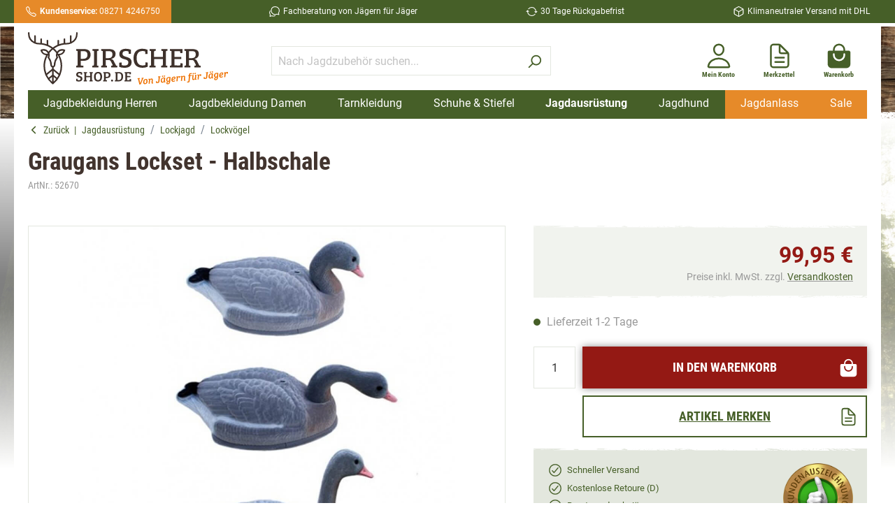

--- FILE ---
content_type: text/html; charset=UTF-8
request_url: https://www.pirschershop.de/Jagdausruestung/Lockjagd/Lockvoegel/Graugans-Lockset-Halbschale.html
body_size: 29381
content:

<!DOCTYPE html>

<html lang="de-DE"
      itemscope="itemscope"
      itemtype="https://schema.org/WebPage">

                                                    
    <head>
                                                        
                                <meta charset="utf-8">
            
                            <meta name="viewport"
                      content="width=device-width, initial-scale=1, shrink-to-fit=no">
            
                                <meta name="author"
                      content=""/>
                <meta name="robots"
                      content="index,follow"/>
                <meta name="revisit-after"
                      content="15 days"/>
                <meta name="keywords"
                      content=""/>
                <meta name="description"
                      content="Beflockte Graugänse online kaufen: Hochwertige Gänseattrappen jetzt im Pirscher Shop bestellen. Große Auswahl an Graugänsen für die Gänsejagd."/>
            
    <link rel="alternate"
          type="application/rss+xml"
          title="Blog Feed"
          href="/blog.rss" />

                    <meta property="og:type"
          content="product"/>
    <meta property="og:site_name"
          content="Pirscher Shop"/>
    <meta property="og:url"
          content="https://www.pirschershop.de/Jagdausruestung/Lockjagd/Lockvoegel/Graugans-Lockset-Halbschale.html"/>
    <meta property="og:title"
          content="Graugans Lockset - Halbschale » PIRSCHER SHOP"/>

    <meta property="og:description"
          content="Beflockte Graugänse online kaufen: Hochwertige Gänseattrappen jetzt im Pirscher Shop bestellen. Große Auswahl an Graugänsen für die Gänsejagd."/>
    <meta property="og:image"
          content="https://www.pirschershop.de/media/73/e1/7a/1614785065/_0001_PLCL-HD001-4R-6-NEW1.JPG"/>

            <meta property="product:brand"
              content="Sonstige Marke"/>
    
            <meta property="product:price:amount"
          content="99.95"/>
    <meta property="product:price:currency"
          content="EUR"/>
    <meta property="product:product_link"
          content="https://www.pirschershop.de/Jagdausruestung/Lockjagd/Lockvoegel/Graugans-Lockset-Halbschale.html"/>

    <meta name="twitter:card"
          content="product"/>
    <meta name="twitter:site"
          content="Pirscher Shop"/>
    <meta name="twitter:title"
          content="Graugans Lockset - Halbschale » PIRSCHER SHOP"/>
    <meta name="twitter:description"
          content="Beflockte Graugänse online kaufen: Hochwertige Gänseattrappen jetzt im Pirscher Shop bestellen. Große Auswahl an Graugänsen für die Gänsejagd."/>
    <meta name="twitter:image"
          content="https://www.pirschershop.de/media/73/e1/7a/1614785065/_0001_PLCL-HD001-4R-6-NEW1.JPG"/>


    

                                <meta itemprop="copyrightHolder"
                      content="Pirscher Shop"/>
                <meta itemprop="copyrightYear"
                      content=""/>
                <meta itemprop="isFamilyFriendly"
                      content="false"/>
                <meta itemprop="image"
                      content="https://www.pirschershop.de/media/4d/8a/0d/1625734828/pirschershop-logo.svg"/>
            
    
                                                


                    <link rel="shortcut icon"
                  href="https://www.pirschershop.de/media/4a/8c/cf/1613642857/pirschershop-favicon_512x512.png">
        
                                <link rel="apple-touch-icon"
                  sizes="180x180"
                  href="https://www.pirschershop.de/media/4a/8c/cf/1613642857/pirschershop-favicon_512x512.png">
                    
                            
            
    
    <link rel="canonical" href="https://www.pirschershop.de/Jagdausruestung/Lockjagd/Lockvoegel/Graugans-Lockset-Halbschale.html" />

                            <title itemprop="name">Graugans Lockset - Halbschale » PIRSCHER SHOP</title>
        

                                                                            <link rel="stylesheet"
                      href="https://www.pirschershop.de/theme/377fa7f08c8322dc513cf09199f071d4/css/all.css?17663983611351735">
                                    

    
            <link rel="stylesheet" href="https://www.pirschershop.de/bundles/moorlfoundation/storefront/css/animate.css?172674993789270">
    
    
            <style>
            :root {
                --moorl-advanced-search-width: 600px;
            }
        </style>
    
                        <script>
        window.features = {"V6_5_0_0":false,"v6.5.0.0":false,"PERFORMANCE_TWEAKS":false,"performance.tweaks":false,"FEATURE_NEXT_1797":false,"feature.next.1797":false,"FEATURE_NEXT_16710":false,"feature.next.16710":false,"FEATURE_NEXT_13810":false,"feature.next.13810":false,"FEATURE_NEXT_13250":false,"feature.next.13250":false,"FEATURE_NEXT_17276":false,"feature.next.17276":false,"FEATURE_NEXT_16151":false,"feature.next.16151":false,"FEATURE_NEXT_16155":false,"feature.next.16155":false,"FEATURE_NEXT_19501":false,"feature.next.19501":false,"FEATURE_NEXT_15053":false,"feature.next.15053":false,"FEATURE_NEXT_18215":false,"feature.next.18215":false,"FEATURE_NEXT_15815":false,"feature.next.15815":false,"FEATURE_NEXT_14699":false,"feature.next.14699":false,"FEATURE_NEXT_15707":false,"feature.next.15707":false,"FEATURE_NEXT_14360":false,"feature.next.14360":false,"FEATURE_NEXT_15172":false,"feature.next.15172":false,"FEATURE_NEXT_14001":false,"feature.next.14001":false,"FEATURE_NEXT_7739":false,"feature.next.7739":false,"FEATURE_NEXT_16200":false,"feature.next.16200":false,"FEATURE_NEXT_13410":false,"feature.next.13410":false,"FEATURE_NEXT_15917":false,"feature.next.15917":false,"FEATURE_NEXT_15957":false,"feature.next.15957":false,"FEATURE_NEXT_13601":false,"feature.next.13601":false,"FEATURE_NEXT_16992":false,"feature.next.16992":false,"FEATURE_NEXT_7530":false,"feature.next.7530":false,"FEATURE_NEXT_16824":false,"feature.next.16824":false,"FEATURE_NEXT_16271":false,"feature.next.16271":false,"FEATURE_NEXT_15381":false,"feature.next.15381":false,"FEATURE_NEXT_17275":false,"feature.next.17275":false,"FEATURE_NEXT_17016":false,"feature.next.17016":false,"FEATURE_NEXT_16236":false,"feature.next.16236":false,"FEATURE_NEXT_16640":false,"feature.next.16640":false,"FEATURE_NEXT_17858":false,"feature.next.17858":false,"FEATURE_NEXT_6758":false,"feature.next.6758":false,"FEATURE_NEXT_19048":false,"feature.next.19048":false,"FEATURE_NEXT_19822":false,"feature.next.19822":false,"FEATURE_NEXT_18129":false,"feature.next.18129":false,"FEATURE_NEXT_19163":false,"feature.next.19163":false,"FEATURE_NEXT_18187":false,"feature.next.18187":false,"FEATURE_NEXT_17978":false,"feature.next.17978":false,"FEATURE_NEXT_11634":false,"feature.next.11634":false,"FEATURE_NEXT_21547":false,"feature.next.21547":false,"FEATURE_NEXT_22900":false,"feature.next.22900":false};
    </script>
        
                
                            <script>
        dataLayer = window.dataLayer || []; dataLayer.push({"pageTitle":"Graugans Lockset - Halbschale \u00bb PIRSCHER SHOP","pageSubCategory":"","pageCategoryID":"","pageSubCategoryID":"","pageCountryCode":"de-DE","pageLanguageCode":"Deutsch","pageVersion":1,"pageTestVariation":"1","pageValue":1,"pageAttributes":"1","pageCategory":"Product","productID":"3fa48846d2a04449b66ce8a04ef2b403","productName":"Graugans Lockset - Halbschale","productPrice":"99.95","productEAN":"","productSku":"52670","productManufacturerNumber":"PLCL HD001-4R-6","productCategory":"Lockv\u00f6gel","productCategoryID":"3df0ef5ecac44a49a57a9658037252e4","productCurrency":"EUR","visitorLoginState":"Logged Out","visitorType":"NOT LOGGED IN","visitorLifetimeValue":0,"visitorExistingCustomer":"No"});
                    var google_tag_params = {"ecomm_pagetype":"product","ecomm_pcat":["Lockv\u00f6gel"],"ecomm_prodid":"52670","ecomm_pname":"Graugans Lockset - Halbschale","ecomm_pvalue":99.95,"ecomm_totalvalue":99.95}
            dataLayer.push ({
                'event':'remarketingTriggered',
                'google_tag_params': window.google_tag_params
            });
                                        dataLayer.push (
                {"ecommerce":{"currencyCode":"EUR","detail":{"products":[{"name":"Graugans Lockset - Halbschale","id":"52670","price":99.95,"category":"Lockv\u00f6gel","brand":"Sonstige Marke"}]}}}
            );
                                                    </script>
            
                        
            <script>(function(w,d,s,l,i){w[l]=w[l]||[];w[l].push({'gtm.start':
                    new Date().getTime(),event:'gtm.js'});var f=d.getElementsByTagName(s)[0],
                j=d.createElement(s),dl=l!='dataLayer'?'&l='+l:'';j.async=true;j.src=
                'https://www.googletagmanager.com/gtm.js?id='+i+dl;f.parentNode.insertBefore(j,f);
            })(window,document,'script','dataLayer','GTM-5SFC4JG');</script>            
                                        


                            
            
                
                                    <script>
                    window.useDefaultCookieConsent = true;
                </script>
                    
            </head>


    <body class="    is-ctl-product is-act-index  show-conversion-checkout   
">

                    
                
                
    
    <!-- Google Tag Manager Noscript -->
            <noscript>
            <iframe src="https://www.googletagmanager.com/ns.html?id=GTM-5SFC4JG"
                    height="0"
                    width="0"
                    style="display:none;visibility:hidden">
            </iframe>
        </noscript>
        <!-- End Google Tag Manager Noscript -->

                                                <script>
                    let consentId = 1937;
                    window.gdprAppliesGlobally=true;if(!("cmp_id" in window)||window.cmp_id<1){window.cmp_id=consentId}if(!("cmp_cdid" in window)){window.cmp_cdid=""}if(!("cmp_params" in window)){window.cmp_params=""}if(!("cmp_host" in window)){window.cmp_host="d.delivery.consentmanager.net"}if(!("cmp_cdn" in window)){window.cmp_cdn="cdn.consentmanager.net"}if(!("cmp_proto" in window)){window.cmp_proto="https:"}if(!("cmp_codesrc" in window)){window.cmp_codesrc="3"}window.cmp_getsupportedLangs=function(){var b=["DE","EN","FR","IT","NO","DA","FI","ES","PT","RO","BG","ET","EL","GA","HR","LV","LT","MT","NL","PL","SV","SK","SL","CS","HU","RU","SR","ZH","TR","UK","AR","BS"];if("cmp_customlanguages" in window){for(var a=0;a<window.cmp_customlanguages.length;a++){b.push(window.cmp_customlanguages[a].l.toUpperCase())}}return b};window.cmp_getRTLLangs=function(){return["AR"]};window.cmp_getlang=function(j){if(typeof(j)!="boolean"){j=true}if(j&&typeof(cmp_getlang.usedlang)=="string"&&cmp_getlang.usedlang!==""){return cmp_getlang.usedlang}var g=window.cmp_getsupportedLangs();var c=[];var f=location.hash;var e=location.search;var a="languages" in navigator?navigator.languages:[];if(f.indexOf("cmplang=")!=-1){c.push(f.substr(f.indexOf("cmplang=")+8,2).toUpperCase())}else{if(e.indexOf("cmplang=")!=-1){c.push(e.substr(e.indexOf("cmplang=")+8,2).toUpperCase())}else{if("cmp_setlang" in window&&window.cmp_setlang!=""){c.push(window.cmp_setlang.toUpperCase())}else{if(a.length>0){for(var d=0;d<a.length;d++){c.push(a[d])}}}}}if("language" in navigator){c.push(navigator.language)}if("userLanguage" in navigator){c.push(navigator.userLanguage)}var h="";for(var d=0;d<c.length;d++){var b=c[d].toUpperCase();if(g.indexOf(b)!=-1){h=b;break}if(b.indexOf("-")!=-1){b=b.substr(0,2)}if(g.indexOf(b)!=-1){h=b;break}}if(h==""&&typeof(cmp_getlang.defaultlang)=="string"&&cmp_getlang.defaultlang!==""){return cmp_getlang.defaultlang}else{if(h==""){h="EN"}}h=h.toUpperCase();return h};(function(){var n=document;var p=window;var f="";var b="_en";if("cmp_getlang" in p){f=p.cmp_getlang().toLowerCase();if("cmp_customlanguages" in p){for(var h=0;h<p.cmp_customlanguages.length;h++){if(p.cmp_customlanguages[h].l.toUpperCase()==f.toUpperCase()){f="en";break}}}b="_"+f}function g(e,d){var l="";e+="=";var i=e.length;if(location.hash.indexOf(e)!=-1){l=location.hash.substr(location.hash.indexOf(e)+i,9999)}else{if(location.search.indexOf(e)!=-1){l=location.search.substr(location.search.indexOf(e)+i,9999)}else{return d}}if(l.indexOf("&")!=-1){l=l.substr(0,l.indexOf("&"))}return l}var j=("cmp_proto" in p)?p.cmp_proto:"https:";var o=["cmp_id","cmp_params","cmp_host","cmp_cdn","cmp_proto"];for(var h=0;h<o.length;h++){if(g(o[h],"%%%")!="%%%"){window[o[h]]=g(o[h],"")}}var k=("cmp_ref" in p)?p.cmp_ref:location.href;var q=n.createElement("script");q.setAttribute("data-cmp-ab","1");var c=g("cmpdesign","");var a=g("cmpregulationkey","");q.src=j+"//"+p.cmp_host+"/delivery/cmp.php?"+("cmp_id" in p&&p.cmp_id>0?"id="+p.cmp_id:"")+("cmp_cdid" in p?"cdid="+p.cmp_cdid:"")+"&h="+encodeURIComponent(k)+(c!=""?"&cmpdesign="+encodeURIComponent(c):"")+(a!=""?"&cmpregulationkey="+encodeURIComponent(a):"")+("cmp_params" in p?"&"+p.cmp_params:"")+(n.cookie.length>0?"&__cmpfcc=1":"")+"&l="+f.toLowerCase()+"&o="+(new Date()).getTime();q.type="text/javascript";q.async=true;if(n.currentScript){n.currentScript.parentElement.appendChild(q)}else{if(n.body){n.body.appendChild(q)}else{var m=n.getElementsByTagName("body");if(m.length==0){m=n.getElementsByTagName("div")}if(m.length==0){m=n.getElementsByTagName("span")}if(m.length==0){m=n.getElementsByTagName("ins")}if(m.length==0){m=n.getElementsByTagName("script")}if(m.length==0){m=n.getElementsByTagName("head")}if(m.length>0){m[0].appendChild(q)}}}var q=n.createElement("script");q.src=j+"//"+p.cmp_cdn+"/delivery/js/cmp"+b+".min.js";q.type="text/javascript";q.setAttribute("data-cmp-ab","1");q.async=true;if(n.currentScript){n.currentScript.parentElement.appendChild(q)}else{if(n.body){n.body.appendChild(q)}else{var m=n.getElementsByTagName("body");if(m.length==0){m=n.getElementsByTagName("div")}if(m.length==0){m=n.getElementsByTagName("span")}if(m.length==0){m=n.getElementsByTagName("ins")}if(m.length==0){m=n.getElementsByTagName("script")}if(m.length==0){m=n.getElementsByTagName("head")}if(m.length>0){m[0].appendChild(q)}}}})();window.cmp_addFrame=function(b){if(!window.frames[b]){if(document.body){var a=document.createElement("iframe");a.style.cssText="display:none";a.name=b;document.body.appendChild(a)}else{window.setTimeout(window.cmp_addFrame,10,b)}}};window.cmp_rc=function(h){var b=document.cookie;var f="";var d=0;while(b!=""&&d<100){d++;while(b.substr(0,1)==" "){b=b.substr(1,b.length)}var g=b.substring(0,b.indexOf("="));if(b.indexOf(";")!=-1){var c=b.substring(b.indexOf("=")+1,b.indexOf(";"))}else{var c=b.substr(b.indexOf("=")+1,b.length)}if(h==g){f=c}var e=b.indexOf(";")+1;if(e==0){e=b.length}b=b.substring(e,b.length)}return(f)};window.cmp_stub=function(){var a=arguments;__cmapi.a=__cmapi.a||[];if(!a.length){return __cmapi.a}else{if(a[0]==="ping"){if(a[1]===2){a[2]({gdprApplies:gdprAppliesGlobally,cmpLoaded:false,cmpStatus:"stub",displayStatus:"hidden",apiVersion:"2.0",cmpId:31},true)}else{a[2](false,true)}}else{if(a[0]==="getUSPData"){a[2]({version:1,uspString:window.cmp_rc("")},true)}else{if(a[0]==="getTCData"){__cmapi.a.push([].slice.apply(a))}else{if(a[0]==="addEventListener"||a[0]==="removeEventListener"){__cmapi.a.push([].slice.apply(a))}else{if(a.length==4&&a[3]===false){a[2]({},false)}else{__cmapi.a.push([].slice.apply(a))}}}}}}};window.cmp_msghandler=function(d){var a=typeof d.data==="string";try{var c=a?JSON.parse(d.data):d.data}catch(f){var c=null}if(typeof(c)==="object"&&c!==null&&"__cmpCall" in c){var b=c.__cmpCall;window.__cmp(b.command,b.parameter,function(h,g){var e={__cmpReturn:{returnValue:h,success:g,callId:b.callId}};d.source.postMessage(a?JSON.stringify(e):e,"*")})}if(typeof(c)==="object"&&c!==null&&"__cmapiCall" in c){var b=c.__cmapiCall;window.__cmapi(b.command,b.parameter,function(h,g){var e={__cmapiReturn:{returnValue:h,success:g,callId:b.callId}};d.source.postMessage(a?JSON.stringify(e):e,"*")})}if(typeof(c)==="object"&&c!==null&&"__uspapiCall" in c){var b=c.__uspapiCall;window.__uspapi(b.command,b.version,function(h,g){var e={__uspapiReturn:{returnValue:h,success:g,callId:b.callId}};d.source.postMessage(a?JSON.stringify(e):e,"*")})}if(typeof(c)==="object"&&c!==null&&"__tcfapiCall" in c){var b=c.__tcfapiCall;window.__tcfapi(b.command,b.version,function(h,g){var e={__tcfapiReturn:{returnValue:h,success:g,callId:b.callId}};d.source.postMessage(a?JSON.stringify(e):e,"*")},b.parameter)}};window.cmp_setStub=function(a){if(!(a in window)||(typeof(window[a])!=="function"&&typeof(window[a])!=="object"&&(typeof(window[a])==="undefined"||window[a]!==null))){window[a]=window.cmp_stub;window[a].msgHandler=window.cmp_msghandler;window.addEventListener("message",window.cmp_msghandler,false)}};window.cmp_addFrame("__cmapiLocator");window.cmp_addFrame("__cmpLocator");window.cmp_addFrame("__uspapiLocator");window.cmp_addFrame("__tcfapiLocator");window.cmp_setStub("__cmapi");window.cmp_setStub("__cmp");window.cmp_setStub("__tcfapi");window.cmp_setStub("__uspapi");</script>
                        
                        <noscript class="noscript-main">
                
    <div role="alert"
         class="alert alert-info alert-has-icon">
                                                            
                
                
    <span
        class="icon icon-info">
                    <svg xmlns="http://www.w3.org/2000/svg" xmlns:xlink="http://www.w3.org/1999/xlink" width="24" height="24" viewBox="0 0 24 24"><defs><path d="M12 7c.5523 0 1 .4477 1 1s-.4477 1-1 1-1-.4477-1-1 .4477-1 1-1zm1 9c0 .5523-.4477 1-1 1s-1-.4477-1-1v-5c0-.5523.4477-1 1-1s1 .4477 1 1v5zm11-4c0 6.6274-5.3726 12-12 12S0 18.6274 0 12 5.3726 0 12 0s12 5.3726 12 12zM12 2C6.4772 2 2 6.4772 2 12s4.4772 10 10 10 10-4.4772 10-10S17.5228 2 12 2z" id="icons-default-info" /></defs><use xlink:href="#icons-default-info" fill="#758CA3" fill-rule="evenodd" /></svg>
            </span>
                                    
                    <div class="alert-content-container">
                                                    
                                    <div class="alert-content">
                                                    Um unseren Shop in vollem Umfang nutzen zu können, empfehlen wir Ihnen Javascript in Ihrem Browser zu aktivieren.
                                            </div>
                
                                                                </div>
            </div>
            </noscript>
        
                    <header class="header-main">
                        <div class="header-shopinfo-wrapper">
        <div class="container header-shopinfo">
            <div class="header-shopinfo-phone">
                <div class="header-shopinfo-item">
                        
    
    
    <span
        class="icon icon-call-outline icon-xs icon-white icon-ionicon-outline">
                    <svg xmlns="http://www.w3.org/2000/svg" class="ionicon" viewBox="0 0 512 512"><title>Call</title><path d="M451 374c-15.88-16-54.34-39.35-73-48.76-24.3-12.24-26.3-13.24-45.4.95-12.74 9.47-21.21 17.93-36.12 14.75s-47.31-21.11-75.68-49.39-47.34-61.62-50.53-76.48 5.41-23.23 14.79-36c13.22-18 12.22-21 .92-45.3-8.81-18.9-32.84-57-48.9-72.8C119.9 44 119.9 47 108.83 51.6A160.15 160.15 0 0083 65.37C67 76 58.12 84.83 51.91 98.1s-9 44.38 23.07 102.64 54.57 88.05 101.14 134.49S258.5 406.64 310.85 436c64.76 36.27 89.6 29.2 102.91 23s22.18-15 32.83-31a159.09 159.09 0 0013.8-25.8C465 391.17 468 391.17 451 374z" fill="none" stroke="currentColor" stroke-miterlimit="10" stroke-width="32"/></svg>
            </span>
<a href="tel:004982714246750" title="Kundenservice von Pirschershop anrufen"><strong>Kundenservice:</strong>  08271 4246750</a>
                </div>
            </div>
            <div class="header-shopinfo-slogan d-none d-lg-block">
                <div class="header-shopinfo-item">
                        
    
    
    <span
        class="icon icon-chatbubbles-outline icon-xs icon-white icon-ionicon-outline">
                    <svg xmlns="http://www.w3.org/2000/svg" class="ionicon" viewBox="0 0 512 512"><title>Chatbubbles</title><path d="M431 320.6c-1-3.6 1.2-8.6 3.3-12.2a33.68 33.68 0 012.1-3.1A162 162 0 00464 215c.3-92.2-77.5-167-173.7-167-83.9 0-153.9 57.1-170.3 132.9a160.7 160.7 0 00-3.7 34.2c0 92.3 74.8 169.1 171 169.1 15.3 0 35.9-4.6 47.2-7.7s22.5-7.2 25.4-8.3a26.44 26.44 0 019.3-1.7 26 26 0 0110.1 2l56.7 20.1a13.52 13.52 0 003.9 1 8 8 0 008-8 12.85 12.85 0 00-.5-2.7z" fill="none" stroke="currentColor" stroke-linecap="round" stroke-miterlimit="10" stroke-width="32"/><path d="M66.46 232a146.23 146.23 0 006.39 152.67c2.31 3.49 3.61 6.19 3.21 8s-11.93 61.87-11.93 61.87a8 8 0 002.71 7.68A8.17 8.17 0 0072 464a7.26 7.26 0 002.91-.6l56.21-22a15.7 15.7 0 0112 .2c18.94 7.38 39.88 12 60.83 12A159.21 159.21 0 00284 432.11" fill="none" stroke="currentColor" stroke-linecap="round" stroke-miterlimit="10" stroke-width="32"/></svg>
            </span>
Fachberatung von Jägern für Jäger
                </div>
            </div>
            <div class="header-shopinfo-return d-none d-lg-block">
                <div class="header-shopinfo-item">
                        
    
    
    <span
        class="icon icon-sync-outline icon-xs icon-white icon-ionicon-outline">
                    <svg xmlns="http://www.w3.org/2000/svg" class="ionicon" viewBox="0 0 512 512"><title>Sync</title><path d="M434.67 285.59v-29.8c0-98.73-80.24-178.79-179.2-178.79a179 179 0 00-140.14 67.36m-38.53 82v29.8C76.8 355 157 435 256 435a180.45 180.45 0 00140-66.92" fill="none" stroke="currentColor" stroke-linecap="round" stroke-linejoin="round" stroke-width="32"/><path fill="none" stroke="currentColor" stroke-linecap="round" stroke-linejoin="round" stroke-width="32" d="M32 256l44-44 46 44M480 256l-44 44-46-44"/></svg>
            </span>
30 Tage Rückgabefrist
                </div>
            </div>
            <div class="header-shopinfo-delivery d-none d-lg-block">
                <div class="header-shopinfo-item">
                        
    
    
    <span
        class="icon icon-cube-outline icon-xs icon-white icon-ionicon-outline">
                    <svg xmlns="http://www.w3.org/2000/svg" class="ionicon" viewBox="0 0 512 512"><title>Cube</title><path d="M448 341.37V170.61A32 32 0 00432.11 143l-152-88.46a47.94 47.94 0 00-48.24 0L79.89 143A32 32 0 0064 170.61v170.76A32 32 0 0079.89 369l152 88.46a48 48 0 0048.24 0l152-88.46A32 32 0 00448 341.37z" fill="none" stroke="currentColor" stroke-linecap="round" stroke-linejoin="round" stroke-width="32"/><path fill="none" stroke="currentColor" stroke-linecap="round" stroke-linejoin="round" stroke-width="32" d="M69 153.99l187 110 187-110M256 463.99v-200"/></svg>
            </span>
Klimaneutraler Versand mit DHL
                </div>
            </div>
        </div>
    </div>
    <div class="header-container-wrapper">
        <div class="container">
            <div class="header-container-inner">
                    
        <div class="row align-items-center header-row">
                    <div class="col-6 col-lg-3 header-logo-col">
                    <div class="header-logo-main">
                    <a class="header-logo-main-link"
               href="/"
               title="Zur Startseite wechseln">
                                    <picture class="header-logo-picture">
                                                                                
                                                                            
                                                                                    <img src="https://www.pirschershop.de/media/4d/8a/0d/1625734828/pirschershop-logo.svg"
                                     alt="Zur Startseite wechseln"
                                     class="img-fluid header-logo-main-img"/>
                                                                        </picture>
                            </a>
            </div>
            </div>
        
                    <div class="col-6 col-lg-4 order-lg-1 header-actions-col">
                <div class="row no-gutters">
                                            <div class="col-auto">
                            <div class="account-menu">
                                    <div class="dropdown">
            <button class="btn account-menu-btn header-actions-btn"
            type="button"
            id="accountWidget"
            data-offcanvas-account-menu="true"
            data-toggle="dropdown"
            aria-haspopup="true"
            aria-expanded="false"
            aria-label="Mein Konto"
            title="Mein Konto">
            
    
    
    <span
        class="icon icon-person-outline icon-lg icon-primary icon-ionicon-outline">
                    <svg xmlns="http://www.w3.org/2000/svg" class="ionicon" viewBox="0 0 512 512"><title>Person</title><path d="M344 144c-3.92 52.87-44 96-88 96s-84.15-43.12-88-96c-4-55 35-96 88-96s92 42 88 96z" fill="none" stroke="currentColor" stroke-linecap="round" stroke-linejoin="round" stroke-width="32"/><path d="M256 304c-87 0-175.3 48-191.64 138.6C62.39 453.52 68.57 464 80 464h352c11.44 0 17.62-10.48 15.65-21.4C431.3 352 343 304 256 304z" fill="none" stroke="currentColor" stroke-miterlimit="10" stroke-width="32"/></svg>
            </span>
        <span class="account-menu-name">Mein Konto </span>
    </button>

                    <div class="dropdown-menu dropdown-menu-right account-menu-dropdown js-account-menu-dropdown"
                 aria-labelledby="accountWidget">
                

        
                    <button class="btn btn-secondary btn-block offcanvas-close js-offcanvas-close sticky-top">
                        
                
                
    <span
        class="icon icon-x icon-sm">
                    <svg xmlns="http://www.w3.org/2000/svg" xmlns:xlink="http://www.w3.org/1999/xlink" width="24" height="24" viewBox="0 0 24 24"><defs><path d="m10.5858 12-7.293-7.2929c-.3904-.3905-.3904-1.0237 0-1.4142.3906-.3905 1.0238-.3905 1.4143 0L12 10.5858l7.2929-7.293c.3905-.3904 1.0237-.3904 1.4142 0 .3905.3906.3905 1.0238 0 1.4143L13.4142 12l7.293 7.2929c.3904.3905.3904 1.0237 0 1.4142-.3906.3905-1.0238.3905-1.4143 0L12 13.4142l-7.2929 7.293c-.3905.3904-1.0237.3904-1.4142 0-.3905-.3906-.3905-1.0238 0-1.4143L10.5858 12z" id="icons-default-x" /></defs><use xlink:href="#icons-default-x" fill="#758CA3" fill-rule="evenodd" /></svg>
            </span>
        
                    Menü schließen
            </button>

    
                    <div class="offcanvas-content-container">
                <div class="account-menu">
                                    <div class="dropdown-header account-menu-header">
                    Mein Konto
                </div>
                    
                                    <div class="account-menu-login">
                    <a href="/account/login"
                       title="Anmelden"
                       class="btn btn-primary account-menu-login-button">
                        Anmelden
                    </a>

                    <div class="account-menu-register">
                        oder <a href="/account/login"
                                                            title="registrieren">registrieren</a>
                    </div>
                </div>
                    
                    <div class="account-menu-links">
                    <div class="header-account-menu">
        <div class="card account-menu-inner">
                                        
                                                <div class="list-group list-group-flush account-aside-list-group">
                                                                                        <a href="/account"
                                   title="Übersicht"
                                   class="list-group-item list-group-item-action account-aside-item">
                                    Übersicht
                                </a>
                            
                                                            <a href="/account/profile"
                                   title="Persönliches Profil"
                                   class="list-group-item list-group-item-action account-aside-item">
                                    Persönliches Profil
                                </a>
                            
                                                            <a href="/account/address"
                                   title="Adressen"
                                   class="list-group-item list-group-item-action account-aside-item">
                                    Adressen
                                </a>
                            
                                                            <a href="/account/payment"
                                   title="Zahlungsarten"
                                   class="list-group-item list-group-item-action account-aside-item">
                                    Zahlungsarten
                                </a>
                            
                                                            <a href="/account/order"
                                   title="Bestellungen"
                                   class="list-group-item list-group-item-action account-aside-item">
                                    Bestellungen
                                </a>
                                                    

                        <a
                href="/EasyCoupon/list"
                title="Meine Gutscheine"
                class="list-group-item list-group-item-action account-aside-item"
            >
                Meine Gutscheine
            </a>
            
                    </div>
                            
                                                </div>
    </div>
            </div>
            </div>
        </div>
                </div>
            </div>
                            </div>
                        </div>
                    
                                                                            <div class="col-auto">
                                    <div class="header-wishlist">
                                        <a class="btn header-wishlist-btn header-actions-btn"
                                           href="/wishlist"
                                           title="Merkzettel"
                                           aria-label="Merkzettel">
                                                <span class="header-wishlist-icon">
            
    
    
    <span
        class="icon icon-document-text-outline icon-lg icon-primary icon-ionicon-outline">
                    <svg xmlns="http://www.w3.org/2000/svg" class="ionicon" viewBox="0 0 512 512"><title>Document Text</title><path d="M416 221.25V416a48 48 0 01-48 48H144a48 48 0 01-48-48V96a48 48 0 0148-48h98.75a32 32 0 0122.62 9.37l141.26 141.26a32 32 0 019.37 22.62z" fill="none" stroke="currentColor" stroke-linejoin="round" stroke-width="32"/><path d="M256 56v120a32 32 0 0032 32h120M176 288h160M176 368h160" fill="none" stroke="currentColor" stroke-linecap="round" stroke-linejoin="round" stroke-width="32"/></svg>
            </span>
        <span class="header-wishlist-name">Merkzettel </span>
    </span>
        <span class="badge badge-secondary header-wishlist-badge"
          id="wishlist-basket"
          data-wishlist-storage="true"
          data-wishlist-storage-options="{&quot;listPath&quot;:&quot;\/wishlist\/list&quot;,&quot;mergePath&quot;:&quot;\/wishlist\/merge&quot;,&quot;tokenMergePath&quot;:&quot;1ab.QtMSg2jisqCbNG1gb0lVyPC_K1sbUZyJr_5KjPR8f98.OpUiwAWphparRAQ5JwNs5cHJTDFONaqklpMB4IYVLO4noEbVDrP51_V8Cg&quot;,&quot;pageletPath&quot;:&quot;\/wishlist\/merge\/pagelet&quot;,&quot;tokenPageletPath&quot;:&quot;c0.QTepAqGKXEuatbf7ZBcvsI1Edj_HxDJpI33fl1yd_kQ.El7kM5DFDSXc34GQAkJNhcgmDnStsh8YbDaw_DrzuT4pbcYv8_8UfODl3A&quot;}"
          data-wishlist-widget="true"
    ></span>
                                        </a>
                                    </div>
                                </div>
                            
                    
                                                <div class="col-auto">
                                <div class="header-cart"
                                     data-offcanvas-cart="true">
                                    <a class="btn header-cart-btn header-actions-btn"
                                       href="/checkout/cart"
                                       data-cart-widget="true"
                                       title="Warenkorb"
                                       aria-label="Warenkorb">
                                            <span class="header-cart-icon">
            
    
    
    <span
        class="icon icon-bag-handle icon-lg icon-primary icon-ionicon">
                    <svg xmlns="http://www.w3.org/2000/svg" class="ionicon" viewBox="0 0 512 512"><title>Bag Handle</title><path d="M454.65 169.4A31.82 31.82 0 00432 160h-64v-16a112 112 0 00-224 0v16H80a32 32 0 00-32 32v216c0 39 33 72 72 72h272a72.22 72.22 0 0050.48-20.55 69.48 69.48 0 0021.52-50.2V192a31.75 31.75 0 00-9.35-22.6zM176 144a80 80 0 01160 0v16H176zm192 96a112 112 0 01-224 0v-16a16 16 0 0132 0v16a80 80 0 00160 0v-16a16 16 0 0132 0z"/></svg>
            </span>
         <span class="header-cart-name">Warenkorb </span>
   </span>
                                        </a>
                                </div>
                            </div>
                        

                                                                <div class="col-auto d-none">
                            <div class="search-toggle">
                                <button class="btn header-actions-btn search-toggle-btn js-search-toggle-btn collapsed"
                                        type="button"
                                        data-toggle="collapse"
                                        data-target="#searchCollapse"
                                        aria-expanded="false"
                                        aria-controls="searchCollapse"
                                        aria-label="Suchen">
                                        
                
                
    <span
        class="icon icon-search">
                    <svg xmlns="http://www.w3.org/2000/svg" xmlns:xlink="http://www.w3.org/1999/xlink" width="24" height="24" viewBox="0 0 24 24"><defs><path d="M10.0944 16.3199 4.707 21.707c-.3905.3905-1.0237.3905-1.4142 0-.3905-.3905-.3905-1.0237 0-1.4142L8.68 14.9056C7.6271 13.551 7 11.8487 7 10c0-4.4183 3.5817-8 8-8s8 3.5817 8 8-3.5817 8-8 8c-1.8487 0-3.551-.627-4.9056-1.6801zM15 16c3.3137 0 6-2.6863 6-6s-2.6863-6-6-6-6 2.6863-6 6 2.6863 6 6 6z" id="icons-default-search" /></defs><use xlink:href="#icons-default-search" fill="#758CA3" fill-rule="evenodd" /></svg>
            </span>
                                </button>
                            </div>
                        </div>
                    
                </div>
            </div>
        
                    <div class="col-12 col-lg-5 header-search-col">
                <div class="header-search-col-wrapper">
                    <div class="header-main-nav-toggle-wrapper d-lg-none">
                                                    <div class="nav-main-toggle">
                                                                    <button class="btn nav-main-toggle-btn header-actions-btn"
                                            type="button"
                                            data-offcanvas-menu="true"
                                            aria-label="Menü">
                                                                                    <span class="hamburger-toggle">
                                                <span class="hamburger-line"></span>
                                                <span class="hamburger-line"></span>
                                                <span class="hamburger-line"></span>
                                            </span>
                                                                                <span class="nav-main-toggle-btn-label">Menü</span>
                                    </button>
                                                            </div>
                                            </div>
                    <div class="header-search-wrapper">
                            <div class="header-search">
        <form action="/search"
              method="get"
              data-search-form="true"
              data-url="/suggest?search="
              class="header-search-form">
                            <div class="input-group">
                                            <input type="search"
                               name="search"
                               class="form-control header-search-input"
                               autocomplete="off"
                               autocapitalize="off"
                               placeholder="Nach Jagdzubehör suchen..."
                               aria-label="Nach Jagdzubehör suchen..."
                               value=""
                        >
                    
                                            <div class="input-group-append">
                            <button type="submit"
                                    class="btn header-search-btn"
                                    aria-label="Suchen">
                                <span class="header-search-icon">
                                        
                
                
    <span
        class="icon icon-search icon-primary">
                    <svg xmlns="http://www.w3.org/2000/svg" xmlns:xlink="http://www.w3.org/1999/xlink" width="24" height="24" viewBox="0 0 24 24"><defs><path d="M10.0944 16.3199 4.707 21.707c-.3905.3905-1.0237.3905-1.4142 0-.3905-.3905-.3905-1.0237 0-1.4142L8.68 14.9056C7.6271 13.551 7 11.8487 7 10c0-4.4183 3.5817-8 8-8s8 3.5817 8 8-3.5817 8-8 8c-1.8487 0-3.551-.627-4.9056-1.6801zM15 16c3.3137 0 6-2.6863 6-6s-2.6863-6-6-6-6 2.6863-6 6 2.6863 6 6 6z" id="icons-default-search" /></defs><use xlink:href="#icons-default-search" fill="#758CA3" fill-rule="evenodd" /></svg>
            </span>
                                </span>
                            </button>
                        </div>
                                    </div>
                    </form>
    </div>
                    </div>
                </div>
            </div>
            </div>
                <div class="nav-main">
                    
    <div class="main-navigation"
         id="mainNavigation"
         data-flyout-menu="true">
                                <nav class="nav main-navigation-menu"
                        itemscope="itemscope"
                        itemtype="http://schema.org/SiteNavigationElement">
                        
                        
                                                    
                                                                                            
                                                                
                                
        
                                                                                        <a class="nav-link main-navigation-link"
                                           href="https://www.pirschershop.de/Jagdbekleidung/"
                                           itemprop="url"
                                           data-flyout-menu-trigger="9b5d9f2e0f03451786c7d6e0e3c2291c"                                                                                      title="Jagdbekleidung Herren">
                                            <div class="main-navigation-link-text">
                                                <span itemprop="name">Jagdbekleidung Herren</span>
                                            </div>
                                        </a>
                                                                    
                                                                                                
                                                                
                                
        
                                                                                        <a class="nav-link main-navigation-link"
                                           href="https://www.pirschershop.de/Jagdbekleidung-Damen/"
                                           itemprop="url"
                                           data-flyout-menu-trigger="db4ca962297b466999d1f8b06dbbc08e"                                                                                      title="Jagdbekleidung Damen">
                                            <div class="main-navigation-link-text">
                                                <span itemprop="name">Jagdbekleidung Damen</span>
                                            </div>
                                        </a>
                                                                    
                                                                                                
                                                                
                                
        
                                                                                        <a class="nav-link main-navigation-link"
                                           href="https://www.pirschershop.de/Tarnkleidung/"
                                           itemprop="url"
                                           data-flyout-menu-trigger="1167148a667a4361a2bb87a551b9bee2"                                                                                      title="Tarnkleidung">
                                            <div class="main-navigation-link-text">
                                                <span itemprop="name">Tarnkleidung</span>
                                            </div>
                                        </a>
                                                                    
                                                                                                
                                                                
                                
        
                                                                                        <a class="nav-link main-navigation-link"
                                           href="https://www.pirschershop.de/Schuhe-Stiefel/"
                                           itemprop="url"
                                           data-flyout-menu-trigger="b96a3a2a3eaf4b67a6ccd8ff7ad76da0"                                                                                      title="Schuhe &amp; Stiefel">
                                            <div class="main-navigation-link-text">
                                                <span itemprop="name">Schuhe &amp; Stiefel</span>
                                            </div>
                                        </a>
                                                                    
                                                                                                
                                                                
                                
        
                                                                                        <a class="nav-link main-navigation-link active"
                                           href="https://www.pirschershop.de/Jagdausruestung/"
                                           itemprop="url"
                                           data-flyout-menu-trigger="1e4244f6c406414d87217934ccc3e885"                                                                                      title="Jagdausrüstung">
                                            <div class="main-navigation-link-text">
                                                <span itemprop="name">Jagdausrüstung</span>
                                            </div>
                                        </a>
                                                                    
                                                                                                
                                                                
                                
        
                                                                                        <a class="nav-link main-navigation-link"
                                           href="https://www.pirschershop.de/Jagdhund/"
                                           itemprop="url"
                                           data-flyout-menu-trigger="18a13b26533541c6bcd2c57ef7360444"                                                                                      title="Jagdhund">
                                            <div class="main-navigation-link-text">
                                                <span itemprop="name">Jagdhund</span>
                                            </div>
                                        </a>
                                                                    
                                                                                                
                                                                
                                
        
            <div class="main-navigation-link__highlight">
                                                                                        <a class="nav-link main-navigation-link"
                                           href="https://www.pirschershop.de/Jagdanlass/"
                                           itemprop="url"
                                           data-flyout-menu-trigger="c62513d100f746009943730ceacc04d3"                                                                                      title="Jagdanlass">
                                            <div class="main-navigation-link-text">
                                                <span itemprop="name">Jagdanlass</span>
                                            </div>
                                        </a>
                                                                    
        </div>
                                                                                                
                                                                
                                
                    
            <div class="main-navigation-link__highlight">
                                                                                        <a class="nav-link main-navigation-link"
                                           href="https://www.pirschershop.de/Outlet/"
                                           itemprop="url"
                                           data-flyout-menu-trigger="ba077420eee64406bdd71a724f0fff29"                                                                                      title="Sale">
                                            <div class="main-navigation-link-text">
                                                <span itemprop="name">Sale</span>
                                            </div>
                                        </a>
                                                                    
        </div>
                                                                            </nav>
                

                                                                                                                                                                                                                                                                                                                                                                                                                                                                                                                                                                
                                                <div class="navigation-flyouts">
                                                                                                                                                                <div class="navigation-flyout"
                                             data-flyout-menu-id="9b5d9f2e0f03451786c7d6e0e3c2291c">
                                            <div class="container">
                                                                                                                        <div class="row navigation-flyout-bar">
                            <div class="col">
                    <div class="navigation-flyout-category-link">
                                                                                    <a class="nav-link"
                                   href="https://www.pirschershop.de/Jagdbekleidung/"
                                   itemprop="url"
                                   title="Jagdbekleidung Herren">
                                                                            Zur Kategorie Jagdbekleidung Herren
                                            
    
                
    <span
        class="icon icon-arrow-right icon-primary">
                    <svg xmlns="http://www.w3.org/2000/svg" xmlns:xlink="http://www.w3.org/1999/xlink" width="16" height="16" viewBox="0 0 16 16"><defs><path id="icons-solid-arrow-right" d="M6.7071 6.2929c-.3905-.3905-1.0237-.3905-1.4142 0-.3905.3905-.3905 1.0237 0 1.4142l3 3c.3905.3905 1.0237.3905 1.4142 0l3-3c.3905-.3905.3905-1.0237 0-1.4142-.3905-.3905-1.0237-.3905-1.4142 0L9 8.5858l-2.2929-2.293z" /></defs><use transform="rotate(-90 9 8.5)" xlink:href="#icons-solid-arrow-right" fill="#758CA3" fill-rule="evenodd" /></svg>
            </span>
                                                                    </a>
                                                                        </div>
                </div>
            
                            <div class="col-auto">
                    <div class="navigation-flyout-close js-close-flyout-menu">
                                                                                        
                
                
    <span
        class="icon icon-x">
                    <svg xmlns="http://www.w3.org/2000/svg" xmlns:xlink="http://www.w3.org/1999/xlink" width="24" height="24" viewBox="0 0 24 24"><defs><path d="m10.5858 12-7.293-7.2929c-.3904-.3905-.3904-1.0237 0-1.4142.3906-.3905 1.0238-.3905 1.4143 0L12 10.5858l7.2929-7.293c.3905-.3904 1.0237-.3904 1.4142 0 .3905.3906.3905 1.0238 0 1.4143L13.4142 12l7.293 7.2929c.3904.3905.3904 1.0237 0 1.4142-.3906.3905-1.0238.3905-1.4143 0L12 13.4142l-7.2929 7.293c-.3905.3904-1.0237.3904-1.4142 0-.3905-.3906-.3905-1.0238 0-1.4143L10.5858 12z" id="icons-default-x" /></defs><use xlink:href="#icons-default-x" fill="#758CA3" fill-rule="evenodd" /></svg>
            </span>
                                                                        </div>
                </div>
                    </div>
    
            <div class="row navigation-flyout-content">
                            <div class="col">
                    <div class="navigation-flyout-categories">
                                                            
                    
                
    <div class="row navigation-flyout-categories is-level-0">
                                                                    
                            <div class="col-3 navigation-flyout-col">
                                                                        <a class="nav-item nav-link navigation-flyout-link is-level-0"
                               href="https://www.pirschershop.de/Jagdbekleidung/Jagdjacken/"
                               itemprop="url"
                                                              title="Jagdjacken">
                                <span itemprop="name">Jagdjacken</span>
                            </a>
                                            
                                                                                </div>
            
                                                                    
                            <div class="col-3 navigation-flyout-col">
                                                                        <a class="nav-item nav-link navigation-flyout-link is-level-0"
                               href="https://www.pirschershop.de/Jagdbekleidung/Jagdhosen/"
                               itemprop="url"
                                                              title="Jagdhosen">
                                <span itemprop="name">Jagdhosen</span>
                            </a>
                                            
                                                                                </div>
            
                                                                    
                            <div class="col-3 navigation-flyout-col">
                                                                        <a class="nav-item nav-link navigation-flyout-link is-level-0"
                               href="https://www.pirschershop.de/Jagdbekleidung/Westen/"
                               itemprop="url"
                                                              title="Westen">
                                <span itemprop="name">Westen</span>
                            </a>
                                            
                                                                                </div>
            
                                                                    
                            <div class="col-3 navigation-flyout-col">
                                                                        <a class="nav-item nav-link navigation-flyout-link is-level-0"
                               href="https://www.pirschershop.de/Jagdbekleidung/Jagdpullover/"
                               itemprop="url"
                                                              title="Jagdpullover">
                                <span itemprop="name">Jagdpullover</span>
                            </a>
                                            
                                                                                </div>
            
                                                                    
                            <div class="col-3 navigation-flyout-col">
                                                                        <a class="nav-item nav-link navigation-flyout-link is-level-0"
                               href="https://www.pirschershop.de/Jagdbekleidung/Jagdhemden/"
                               itemprop="url"
                                                              title="Jagdhemden">
                                <span itemprop="name">Jagdhemden</span>
                            </a>
                                            
                                                                                </div>
            
                                                                    
                            <div class="col-3 navigation-flyout-col">
                                                                        <a class="nav-item nav-link navigation-flyout-link is-level-0"
                               href="https://www.pirschershop.de/Jagdbekleidung/Heizbekleidung/"
                               itemprop="url"
                                                              title="Heizbekleidung">
                                <span itemprop="name">Heizbekleidung</span>
                            </a>
                                            
                                                                                </div>
            
                                                                    
                            <div class="col-3 navigation-flyout-col">
                                                                        <a class="nav-item nav-link navigation-flyout-link is-level-0"
                               href="https://www.pirschershop.de/Jagdbekleidung/Shirts/"
                               itemprop="url"
                                                              title="Shirts">
                                <span itemprop="name">Shirts</span>
                            </a>
                                            
                                                                                </div>
            
                                                                    
                            <div class="col-3 navigation-flyout-col">
                                                                        <a class="nav-item nav-link navigation-flyout-link is-level-0"
                               href="https://www.pirschershop.de/Jagdbekleidung/Muetzen-Caps/"
                               itemprop="url"
                                                              title="Mützen &amp; Caps">
                                <span itemprop="name">Mützen &amp; Caps</span>
                            </a>
                                            
                                                                                </div>
            
                                                                    
                            <div class="col-3 navigation-flyout-col">
                                                                        <a class="nav-item nav-link navigation-flyout-link is-level-0"
                               href="https://www.pirschershop.de/Jagdbekleidung/Handschuhe/"
                               itemprop="url"
                                                              title="Handschuhe">
                                <span itemprop="name">Handschuhe</span>
                            </a>
                                            
                                                                                </div>
            
                                                                    
                            <div class="col-3 navigation-flyout-col">
                                                                        <a class="nav-item nav-link navigation-flyout-link is-level-0"
                               href="https://www.pirschershop.de/Jagdbekleidung/Tarnanzuege/"
                               itemprop="url"
                                                              title="Tarnanzüge">
                                <span itemprop="name">Tarnanzüge</span>
                            </a>
                                            
                                                                                </div>
            
                                                                    
                            <div class="col-3 navigation-flyout-col">
                                                                        <a class="nav-item nav-link navigation-flyout-link is-level-0"
                               href="https://www.pirschershop.de/Jagdbekleidung/Schal-Halswaermer/"
                               itemprop="url"
                                                              title="Schal &amp; Halswärmer">
                                <span itemprop="name">Schal &amp; Halswärmer</span>
                            </a>
                                            
                                                                                </div>
            
                                                                    
                            <div class="col-3 navigation-flyout-col">
                                                                        <a class="nav-item nav-link navigation-flyout-link is-level-0"
                               href="https://www.pirschershop.de/Jagdbekleidung/Guertel-Hosentraeger/"
                               itemprop="url"
                                                              title="Gürtel &amp; Hosenträger">
                                <span itemprop="name">Gürtel &amp; Hosenträger</span>
                            </a>
                                            
                                                                                </div>
            
                                                                    
                            <div class="col-3 navigation-flyout-col">
                                                                        <a class="nav-item nav-link navigation-flyout-link is-level-0"
                               href="https://www.pirschershop.de/Jagdbekleidung/Gamaschen/"
                               itemprop="url"
                                                              title="Gamaschen">
                                <span itemprop="name">Gamaschen</span>
                            </a>
                                            
                                                                                </div>
            
                                                                    
                            <div class="col-3 navigation-flyout-col">
                                                                        <a class="nav-item nav-link navigation-flyout-link is-level-0"
                               href="https://www.pirschershop.de/Jagdbekleidung/Unterwaesche/"
                               itemprop="url"
                                                              title="Unterwäsche">
                                <span itemprop="name">Unterwäsche</span>
                            </a>
                                            
                                                                                </div>
            
                                                                    
                            <div class="col-3 navigation-flyout-col">
                                                                        <a class="nav-item nav-link navigation-flyout-link is-level-0"
                               href="https://www.pirschershop.de/Jagdbekleidung/Pflegeartikel-Zubehoer/"
                               itemprop="url"
                                                              title="Pflegeartikel &amp; Zubehör">
                                <span itemprop="name">Pflegeartikel &amp; Zubehör</span>
                            </a>
                                            
                                                                                </div>
            
                                                                                                
                            <div class="col-3 navigation-flyout-col">
                                                                        <a class="nav-item nav-link navigation-flyout-link is-level-0"
                               href="https://www.pirschershop.de/Jagdbekleidung/Kinder/"
                               itemprop="url"
                                                              title="Jagdbekleidung für Kinder">
                                <span itemprop="name">Jagdbekleidung für Kinder</span>
                            </a>
                                            
                                                                                </div>
            
            </div>
                                            </div>
                </div>
            
                                                </div>
                                                                                                </div>
                                        </div>
                                                                                                                                                                                                            <div class="navigation-flyout"
                                             data-flyout-menu-id="db4ca962297b466999d1f8b06dbbc08e">
                                            <div class="container">
                                                                                                                        <div class="row navigation-flyout-bar">
                            <div class="col">
                    <div class="navigation-flyout-category-link">
                                                                                    <a class="nav-link"
                                   href="https://www.pirschershop.de/Jagdbekleidung-Damen/"
                                   itemprop="url"
                                   title="Jagdbekleidung Damen">
                                                                            Zur Kategorie Jagdbekleidung Damen
                                            
    
                
    <span
        class="icon icon-arrow-right icon-primary">
                    <svg xmlns="http://www.w3.org/2000/svg" xmlns:xlink="http://www.w3.org/1999/xlink" width="16" height="16" viewBox="0 0 16 16"><defs><path id="icons-solid-arrow-right" d="M6.7071 6.2929c-.3905-.3905-1.0237-.3905-1.4142 0-.3905.3905-.3905 1.0237 0 1.4142l3 3c.3905.3905 1.0237.3905 1.4142 0l3-3c.3905-.3905.3905-1.0237 0-1.4142-.3905-.3905-1.0237-.3905-1.4142 0L9 8.5858l-2.2929-2.293z" /></defs><use transform="rotate(-90 9 8.5)" xlink:href="#icons-solid-arrow-right" fill="#758CA3" fill-rule="evenodd" /></svg>
            </span>
                                                                    </a>
                                                                        </div>
                </div>
            
                            <div class="col-auto">
                    <div class="navigation-flyout-close js-close-flyout-menu">
                                                                                        
                
                
    <span
        class="icon icon-x">
                    <svg xmlns="http://www.w3.org/2000/svg" xmlns:xlink="http://www.w3.org/1999/xlink" width="24" height="24" viewBox="0 0 24 24"><defs><path d="m10.5858 12-7.293-7.2929c-.3904-.3905-.3904-1.0237 0-1.4142.3906-.3905 1.0238-.3905 1.4143 0L12 10.5858l7.2929-7.293c.3905-.3904 1.0237-.3904 1.4142 0 .3905.3906.3905 1.0238 0 1.4143L13.4142 12l7.293 7.2929c.3904.3905.3904 1.0237 0 1.4142-.3906.3905-1.0238.3905-1.4143 0L12 13.4142l-7.2929 7.293c-.3905.3904-1.0237.3904-1.4142 0-.3905-.3906-.3905-1.0238 0-1.4143L10.5858 12z" id="icons-default-x" /></defs><use xlink:href="#icons-default-x" fill="#758CA3" fill-rule="evenodd" /></svg>
            </span>
                                                                        </div>
                </div>
                    </div>
    
            <div class="row navigation-flyout-content">
                            <div class="col">
                    <div class="navigation-flyout-categories">
                                                            
                    
                
    <div class="row navigation-flyout-categories is-level-0">
                                                                    
                            <div class="col-3 navigation-flyout-col">
                                                                        <a class="nav-item nav-link navigation-flyout-link is-level-0"
                               href="https://www.pirschershop.de/Jagdbekleidung-Damen/Jagdjacken/"
                               itemprop="url"
                                                              title="Jagdjacken">
                                <span itemprop="name">Jagdjacken</span>
                            </a>
                                            
                                                                                </div>
            
                                                                    
                            <div class="col-3 navigation-flyout-col">
                                                                        <a class="nav-item nav-link navigation-flyout-link is-level-0"
                               href="https://www.pirschershop.de/Jagdbekleidung-Damen/Jagdhosen/"
                               itemprop="url"
                                                              title="Jagdhosen">
                                <span itemprop="name">Jagdhosen</span>
                            </a>
                                            
                                                                                </div>
            
                                                                    
                            <div class="col-3 navigation-flyout-col">
                                                                        <a class="nav-item nav-link navigation-flyout-link is-level-0"
                               href="https://www.pirschershop.de/Jagdbekleidung-Damen/Westen/"
                               itemprop="url"
                                                              title="Westen">
                                <span itemprop="name">Westen</span>
                            </a>
                                            
                                                                                </div>
            
                                                                    
                            <div class="col-3 navigation-flyout-col">
                                                                        <a class="nav-item nav-link navigation-flyout-link is-level-0"
                               href="https://www.pirschershop.de/Jagdbekleidung-Damen/Jagdpullover/"
                               itemprop="url"
                                                              title="Jagdpullover">
                                <span itemprop="name">Jagdpullover</span>
                            </a>
                                            
                                                                                </div>
            
                                                                    
                            <div class="col-3 navigation-flyout-col">
                                                                        <a class="nav-item nav-link navigation-flyout-link is-level-0"
                               href="https://www.pirschershop.de/Jagdbekleidung-Damen/Blusen-Shirts/"
                               itemprop="url"
                                                              title="Blusen &amp; Shirts">
                                <span itemprop="name">Blusen &amp; Shirts</span>
                            </a>
                                            
                                                                                </div>
            
                                                                    
                            <div class="col-3 navigation-flyout-col">
                                                                        <a class="nav-item nav-link navigation-flyout-link is-level-0"
                               href="https://www.pirschershop.de/Jagdbekleidung-Damen/Unterwaesche/"
                               itemprop="url"
                                                              title="Unterwäsche">
                                <span itemprop="name">Unterwäsche</span>
                            </a>
                                            
                                                                                </div>
            
                                                                    
                            <div class="col-3 navigation-flyout-col">
                                                                        <a class="nav-item nav-link navigation-flyout-link is-level-0"
                               href="https://www.pirschershop.de/Jagdbekleidung-Damen/Zubehoer-Accessoires/"
                               itemprop="url"
                                                              title="Zubehör &amp; Accessoires">
                                <span itemprop="name">Zubehör &amp; Accessoires</span>
                            </a>
                                            
                                                                                </div>
            
            </div>
                                            </div>
                </div>
            
                                                </div>
                                                                                                </div>
                                        </div>
                                                                                                                                                                                                            <div class="navigation-flyout"
                                             data-flyout-menu-id="1167148a667a4361a2bb87a551b9bee2">
                                            <div class="container">
                                                                                                                        <div class="row navigation-flyout-bar">
                            <div class="col">
                    <div class="navigation-flyout-category-link">
                                                                                    <a class="nav-link"
                                   href="https://www.pirschershop.de/Tarnkleidung/"
                                   itemprop="url"
                                   title="Tarnkleidung">
                                                                            Zur Kategorie Tarnkleidung
                                            
    
                
    <span
        class="icon icon-arrow-right icon-primary">
                    <svg xmlns="http://www.w3.org/2000/svg" xmlns:xlink="http://www.w3.org/1999/xlink" width="16" height="16" viewBox="0 0 16 16"><defs><path id="icons-solid-arrow-right" d="M6.7071 6.2929c-.3905-.3905-1.0237-.3905-1.4142 0-.3905.3905-.3905 1.0237 0 1.4142l3 3c.3905.3905 1.0237.3905 1.4142 0l3-3c.3905-.3905.3905-1.0237 0-1.4142-.3905-.3905-1.0237-.3905-1.4142 0L9 8.5858l-2.2929-2.293z" /></defs><use transform="rotate(-90 9 8.5)" xlink:href="#icons-solid-arrow-right" fill="#758CA3" fill-rule="evenodd" /></svg>
            </span>
                                                                    </a>
                                                                        </div>
                </div>
            
                            <div class="col-auto">
                    <div class="navigation-flyout-close js-close-flyout-menu">
                                                                                        
                
                
    <span
        class="icon icon-x">
                    <svg xmlns="http://www.w3.org/2000/svg" xmlns:xlink="http://www.w3.org/1999/xlink" width="24" height="24" viewBox="0 0 24 24"><defs><path d="m10.5858 12-7.293-7.2929c-.3904-.3905-.3904-1.0237 0-1.4142.3906-.3905 1.0238-.3905 1.4143 0L12 10.5858l7.2929-7.293c.3905-.3904 1.0237-.3904 1.4142 0 .3905.3906.3905 1.0238 0 1.4143L13.4142 12l7.293 7.2929c.3904.3905.3904 1.0237 0 1.4142-.3906.3905-1.0238.3905-1.4143 0L12 13.4142l-7.2929 7.293c-.3905.3904-1.0237.3904-1.4142 0-.3905-.3906-.3905-1.0238 0-1.4143L10.5858 12z" id="icons-default-x" /></defs><use xlink:href="#icons-default-x" fill="#758CA3" fill-rule="evenodd" /></svg>
            </span>
                                                                        </div>
                </div>
                    </div>
    
            <div class="row navigation-flyout-content">
                            <div class="col">
                    <div class="navigation-flyout-categories">
                                                            
                    
                
    <div class="row navigation-flyout-categories is-level-0">
                                                                    
                            <div class="col-3 navigation-flyout-col">
                                                                        <a class="nav-item nav-link navigation-flyout-link is-level-0"
                               href="https://www.pirschershop.de/Tarnkleidung/Tarnjacken/"
                               itemprop="url"
                                                              title="Tarnjacken">
                                <span itemprop="name">Tarnjacken</span>
                            </a>
                                            
                                                                                </div>
            
                                                                    
                            <div class="col-3 navigation-flyout-col">
                                                                        <a class="nav-item nav-link navigation-flyout-link is-level-0"
                               href="https://www.pirschershop.de/Tarnkleidung/Tarnhosen/"
                               itemprop="url"
                                                              title="Tarnhosen">
                                <span itemprop="name">Tarnhosen</span>
                            </a>
                                            
                                                                                </div>
            
                                                                    
                            <div class="col-3 navigation-flyout-col">
                                                                        <a class="nav-item nav-link navigation-flyout-link is-level-0"
                               href="https://www.pirschershop.de/Tarnkleidung/Tarnanzug/"
                               itemprop="url"
                                                              title="Tarnanzug">
                                <span itemprop="name">Tarnanzug</span>
                            </a>
                                            
                                                                                </div>
            
                                                                    
                            <div class="col-3 navigation-flyout-col">
                                                                        <a class="nav-item nav-link navigation-flyout-link is-level-0"
                               href="https://www.pirschershop.de/Tarnkleidung/Shirts/"
                               itemprop="url"
                                                              title="Shirts">
                                <span itemprop="name">Shirts</span>
                            </a>
                                            
                                                                                </div>
            
                                                                    
                            <div class="col-3 navigation-flyout-col">
                                                                        <a class="nav-item nav-link navigation-flyout-link is-level-0"
                               href="https://www.pirschershop.de/Tarnkleidung/Sweatshirts/"
                               itemprop="url"
                                                              title="Sweatshirts">
                                <span itemprop="name">Sweatshirts</span>
                            </a>
                                            
                                                                                </div>
            
                                                                    
                            <div class="col-3 navigation-flyout-col">
                                                                        <a class="nav-item nav-link navigation-flyout-link is-level-0"
                               href="https://www.pirschershop.de/Tarnkleidung/Muetzen-Caps/"
                               itemprop="url"
                                                              title="Mützen &amp; Caps">
                                <span itemprop="name">Mützen &amp; Caps</span>
                            </a>
                                            
                                                                                </div>
            
                                                                    
                            <div class="col-3 navigation-flyout-col">
                                                                        <a class="nav-item nav-link navigation-flyout-link is-level-0"
                               href="https://www.pirschershop.de/Tarnkleidung/Tarnmasken/"
                               itemprop="url"
                                                              title="Tarnmasken">
                                <span itemprop="name">Tarnmasken</span>
                            </a>
                                            
                                                                                </div>
            
                                                                    
                            <div class="col-3 navigation-flyout-col">
                                                                        <a class="nav-item nav-link navigation-flyout-link is-level-0"
                               href="https://www.pirschershop.de/Tarnkleidung/Tarnhandschuhe/"
                               itemprop="url"
                                                              title="Tarnhandschuhe">
                                <span itemprop="name">Tarnhandschuhe</span>
                            </a>
                                            
                                                                                </div>
            
                                                                    
                            <div class="col-3 navigation-flyout-col">
                                                                        <a class="nav-item nav-link navigation-flyout-link is-level-0"
                               href="https://www.pirschershop.de/Tarnkleidung/Unterwaesche/"
                               itemprop="url"
                                                              title="Unterwäsche">
                                <span itemprop="name">Unterwäsche</span>
                            </a>
                                            
                                                                                </div>
            
                                                                                                
                            <div class="col-3 navigation-flyout-col">
                                                                        <a class="nav-item nav-link navigation-flyout-link is-level-0"
                               href="https://www.pirschershop.de/Tarnkleidung/Damen/"
                               itemprop="url"
                                                              title="Damen-Tarnkleidung">
                                <span itemprop="name">Damen-Tarnkleidung</span>
                            </a>
                                            
                                                                                </div>
            
                                                                    
                            <div class="col-3 navigation-flyout-col">
                                                                        <a class="nav-item nav-link navigation-flyout-link is-level-0"
                               href="https://www.pirschershop.de/Tarnkleidung/Pflegeartikel-Zubehoer/"
                               itemprop="url"
                                                              title="Pflegeartikel &amp; Zubehör">
                                <span itemprop="name">Pflegeartikel &amp; Zubehör</span>
                            </a>
                                            
                                                                                </div>
            
                                                                                                
                            <div class="col-3 navigation-flyout-col">
                                                                        <a class="nav-item nav-link navigation-flyout-link is-level-0"
                               href="https://www.pirschershop.de/Tarnkleidung/Kinder/"
                               itemprop="url"
                                                              title="Tarnkleidung für Kinder">
                                <span itemprop="name">Tarnkleidung für Kinder</span>
                            </a>
                                            
                                                                                </div>
            
            </div>
                                            </div>
                </div>
            
                                                </div>
                                                                                                </div>
                                        </div>
                                                                                                                                                                                                            <div class="navigation-flyout"
                                             data-flyout-menu-id="b96a3a2a3eaf4b67a6ccd8ff7ad76da0">
                                            <div class="container">
                                                                                                                        <div class="row navigation-flyout-bar">
                            <div class="col">
                    <div class="navigation-flyout-category-link">
                                                                                    <a class="nav-link"
                                   href="https://www.pirschershop.de/Schuhe-Stiefel/"
                                   itemprop="url"
                                   title="Schuhe &amp; Stiefel">
                                                                            Zur Kategorie Schuhe &amp; Stiefel
                                            
    
                
    <span
        class="icon icon-arrow-right icon-primary">
                    <svg xmlns="http://www.w3.org/2000/svg" xmlns:xlink="http://www.w3.org/1999/xlink" width="16" height="16" viewBox="0 0 16 16"><defs><path id="icons-solid-arrow-right" d="M6.7071 6.2929c-.3905-.3905-1.0237-.3905-1.4142 0-.3905.3905-.3905 1.0237 0 1.4142l3 3c.3905.3905 1.0237.3905 1.4142 0l3-3c.3905-.3905.3905-1.0237 0-1.4142-.3905-.3905-1.0237-.3905-1.4142 0L9 8.5858l-2.2929-2.293z" /></defs><use transform="rotate(-90 9 8.5)" xlink:href="#icons-solid-arrow-right" fill="#758CA3" fill-rule="evenodd" /></svg>
            </span>
                                                                    </a>
                                                                        </div>
                </div>
            
                            <div class="col-auto">
                    <div class="navigation-flyout-close js-close-flyout-menu">
                                                                                        
                
                
    <span
        class="icon icon-x">
                    <svg xmlns="http://www.w3.org/2000/svg" xmlns:xlink="http://www.w3.org/1999/xlink" width="24" height="24" viewBox="0 0 24 24"><defs><path d="m10.5858 12-7.293-7.2929c-.3904-.3905-.3904-1.0237 0-1.4142.3906-.3905 1.0238-.3905 1.4143 0L12 10.5858l7.2929-7.293c.3905-.3904 1.0237-.3904 1.4142 0 .3905.3906.3905 1.0238 0 1.4143L13.4142 12l7.293 7.2929c.3904.3905.3904 1.0237 0 1.4142-.3906.3905-1.0238.3905-1.4143 0L12 13.4142l-7.2929 7.293c-.3905.3904-1.0237.3904-1.4142 0-.3905-.3906-.3905-1.0238 0-1.4143L10.5858 12z" id="icons-default-x" /></defs><use xlink:href="#icons-default-x" fill="#758CA3" fill-rule="evenodd" /></svg>
            </span>
                                                                        </div>
                </div>
                    </div>
    
            <div class="row navigation-flyout-content">
                            <div class="col">
                    <div class="navigation-flyout-categories">
                                                            
                    
                
    <div class="row navigation-flyout-categories is-level-0">
                                                                    
                            <div class="col-3 navigation-flyout-col">
                                                                        <a class="nav-item nav-link navigation-flyout-link is-level-0"
                               href="https://www.pirschershop.de/Schuhe-Stiefel/Jagdstiefel/"
                               itemprop="url"
                                                              title="Jagdstiefel">
                                <span itemprop="name">Jagdstiefel</span>
                            </a>
                                            
                                                                                </div>
            
                                                                    
                            <div class="col-3 navigation-flyout-col">
                                                                        <a class="nav-item nav-link navigation-flyout-link is-level-0"
                               href="https://www.pirschershop.de/Schuhe-Stiefel/Gummistiefel/"
                               itemprop="url"
                                                              title="Gummistiefel">
                                <span itemprop="name">Gummistiefel</span>
                            </a>
                                            
                                                                                </div>
            
                                                                    
                            <div class="col-3 navigation-flyout-col">
                                                                        <a class="nav-item nav-link navigation-flyout-link is-level-0"
                               href="https://www.pirschershop.de/Schuhe-Stiefel/Stiefelpflege-Zubehoer/"
                               itemprop="url"
                                                              title="Stiefelpflege &amp; Zubehör">
                                <span itemprop="name">Stiefelpflege &amp; Zubehör</span>
                            </a>
                                            
                                                                                </div>
            
            </div>
                                            </div>
                </div>
            
                                                </div>
                                                                                                </div>
                                        </div>
                                                                                                                                                                                                            <div class="navigation-flyout"
                                             data-flyout-menu-id="1e4244f6c406414d87217934ccc3e885">
                                            <div class="container">
                                                                                                                        <div class="row navigation-flyout-bar">
                            <div class="col">
                    <div class="navigation-flyout-category-link">
                                                                                    <a class="nav-link"
                                   href="https://www.pirschershop.de/Jagdausruestung/"
                                   itemprop="url"
                                   title="Jagdausrüstung">
                                                                            Zur Kategorie Jagdausrüstung
                                            
    
                
    <span
        class="icon icon-arrow-right icon-primary">
                    <svg xmlns="http://www.w3.org/2000/svg" xmlns:xlink="http://www.w3.org/1999/xlink" width="16" height="16" viewBox="0 0 16 16"><defs><path id="icons-solid-arrow-right" d="M6.7071 6.2929c-.3905-.3905-1.0237-.3905-1.4142 0-.3905.3905-.3905 1.0237 0 1.4142l3 3c.3905.3905 1.0237.3905 1.4142 0l3-3c.3905-.3905.3905-1.0237 0-1.4142-.3905-.3905-1.0237-.3905-1.4142 0L9 8.5858l-2.2929-2.293z" /></defs><use transform="rotate(-90 9 8.5)" xlink:href="#icons-solid-arrow-right" fill="#758CA3" fill-rule="evenodd" /></svg>
            </span>
                                                                    </a>
                                                                        </div>
                </div>
            
                            <div class="col-auto">
                    <div class="navigation-flyout-close js-close-flyout-menu">
                                                                                        
                
                
    <span
        class="icon icon-x">
                    <svg xmlns="http://www.w3.org/2000/svg" xmlns:xlink="http://www.w3.org/1999/xlink" width="24" height="24" viewBox="0 0 24 24"><defs><path d="m10.5858 12-7.293-7.2929c-.3904-.3905-.3904-1.0237 0-1.4142.3906-.3905 1.0238-.3905 1.4143 0L12 10.5858l7.2929-7.293c.3905-.3904 1.0237-.3904 1.4142 0 .3905.3906.3905 1.0238 0 1.4143L13.4142 12l7.293 7.2929c.3904.3905.3904 1.0237 0 1.4142-.3906.3905-1.0238.3905-1.4143 0L12 13.4142l-7.2929 7.293c-.3905.3904-1.0237.3904-1.4142 0-.3905-.3906-.3905-1.0238 0-1.4143L10.5858 12z" id="icons-default-x" /></defs><use xlink:href="#icons-default-x" fill="#758CA3" fill-rule="evenodd" /></svg>
            </span>
                                                                        </div>
                </div>
                    </div>
    
            <div class="row navigation-flyout-content">
                            <div class="col">
                    <div class="navigation-flyout-categories">
                                                            
                    
                
    <div class="row navigation-flyout-categories is-level-0">
                                                                    
                            <div class="col-3 navigation-flyout-col">
                                                                        <a class="nav-item nav-link navigation-flyout-link is-level-0"
                               href="https://www.pirschershop.de/Jagdausruestung/Ansitz-Zubehoer/"
                               itemprop="url"
                                                              title="Ansitz-Zubehör">
                                <span itemprop="name">Ansitz-Zubehör</span>
                            </a>
                                            
                                                                                </div>
            
                                                                    
                            <div class="col-3 navigation-flyout-col">
                                                                        <a class="nav-item nav-link navigation-flyout-link is-level-0"
                               href="https://www.pirschershop.de/Jagdausruestung/Futterale-Koffer/"
                               itemprop="url"
                                                              title="Futterale &amp; Koffer">
                                <span itemprop="name">Futterale &amp; Koffer</span>
                            </a>
                                            
                                                                                </div>
            
                                                                    
                            <div class="col-3 navigation-flyout-col">
                                                                        <a class="nav-item nav-link navigation-flyout-link is-level-0"
                               href="https://www.pirschershop.de/Jagdausruestung/Gehoerschutz/"
                               itemprop="url"
                                                              title="Gehörschutz">
                                <span itemprop="name">Gehörschutz</span>
                            </a>
                                            
                                                                                </div>
            
                                                                    
                            <div class="col-3 navigation-flyout-col">
                                                                        <a class="nav-item nav-link navigation-flyout-link is-level-0"
                               href="https://www.pirschershop.de/Jagdausruestung/Gewehr-Tarnung/"
                               itemprop="url"
                                                              title="Gewehr Tarnung">
                                <span itemprop="name">Gewehr Tarnung</span>
                            </a>
                                            
                                                                                </div>
            
                                                                    
                            <div class="col-3 navigation-flyout-col">
                                                                        <a class="nav-item nav-link navigation-flyout-link is-level-0"
                               href="https://www.pirschershop.de/Jagdausruestung/Gewehrriemen/"
                               itemprop="url"
                                                              title="Gewehrriemen">
                                <span itemprop="name">Gewehrriemen</span>
                            </a>
                                            
                                                                                </div>
            
                                                                    
                            <div class="col-3 navigation-flyout-col">
                                                                        <a class="nav-item nav-link navigation-flyout-link is-level-0"
                               href="https://www.pirschershop.de/Jagdausruestung/Insekten-Zeckenschutz/"
                               itemprop="url"
                                                              title="Insekten- &amp; Zeckenschutz">
                                <span itemprop="name">Insekten- &amp; Zeckenschutz</span>
                            </a>
                                            
                                                                                </div>
            
                                                                    
                            <div class="col-3 navigation-flyout-col">
                                                                        <a class="nav-item nav-link navigation-flyout-link is-level-0"
                               href="https://www.pirschershop.de/Jagdausruestung/Jagdbuecher/"
                               itemprop="url"
                                                              title="Jagdbücher">
                                <span itemprop="name">Jagdbücher</span>
                            </a>
                                            
                                                                                </div>
            
                                                                    
                            <div class="col-3 navigation-flyout-col">
                                                                        <a class="nav-item nav-link navigation-flyout-link is-level-0"
                               href="https://www.pirschershop.de/Jagdausruestung/Jagdmesser/"
                               itemprop="url"
                                                              title="Jagdmesser">
                                <span itemprop="name">Jagdmesser</span>
                            </a>
                                            
                                                                                </div>
            
                                                                    
                            <div class="col-3 navigation-flyout-col">
                                                                        <a class="nav-item nav-link navigation-flyout-link is-level-0"
                               href="https://www.pirschershop.de/Jagdausruestung/Kitzrettungsdrohnen/"
                               itemprop="url"
                                                              title="Kitzrettungsdrohnen">
                                <span itemprop="name">Kitzrettungsdrohnen</span>
                            </a>
                                            
                                                                                </div>
            
                                                                    
                            <div class="col-3 navigation-flyout-col">
                                                                        <a class="nav-item nav-link navigation-flyout-link is-level-0"
                               href="https://www.pirschershop.de/Jagdausruestung/KFZ-Zubehoer/"
                               itemprop="url"
                                                              title="KFZ-Zubehör">
                                <span itemprop="name">KFZ-Zubehör</span>
                            </a>
                                            
                                                                                </div>
            
                                                                    
                            <div class="col-3 navigation-flyout-col">
                                                                        <a class="nav-item nav-link navigation-flyout-link is-level-0"
                               href="https://www.pirschershop.de/Jagdausruestung/Lampen/"
                               itemprop="url"
                                                              title="Lampen">
                                <span itemprop="name">Lampen</span>
                            </a>
                                            
                                                                                </div>
            
                                                                    
                            <div class="col-3 navigation-flyout-col">
                                                                        <a class="nav-item nav-link navigation-flyout-link is-level-0 active"
                               href="https://www.pirschershop.de/Jagdausruestung/Lockjagd/"
                               itemprop="url"
                                                              title="Lockjagd">
                                <span itemprop="name">Lockjagd</span>
                            </a>
                                            
                                                                                </div>
            
                                                                    
                            <div class="col-3 navigation-flyout-col">
                                                                        <a class="nav-item nav-link navigation-flyout-link is-level-0"
                               href="https://www.pirschershop.de/Jagdausruestung/Optik/"
                               itemprop="url"
                                                              title="Optik">
                                <span itemprop="name">Optik</span>
                            </a>
                                            
                                                                                </div>
            
                                                                    
                            <div class="col-3 navigation-flyout-col">
                                                                        <a class="nav-item nav-link navigation-flyout-link is-level-0"
                               href="https://www.pirschershop.de/Jagdausruestung/Outdoor-Kueche/"
                               itemprop="url"
                                                              title="Outdoor Küche">
                                <span itemprop="name">Outdoor Küche</span>
                            </a>
                                            
                                                                                </div>
            
                                                                    
                            <div class="col-3 navigation-flyout-col">
                                                                        <a class="nav-item nav-link navigation-flyout-link is-level-0"
                               href="https://www.pirschershop.de/Jagdausruestung/Pirschstoecke/"
                               itemprop="url"
                                                              title="Pirschstöcke">
                                <span itemprop="name">Pirschstöcke</span>
                            </a>
                                            
                                                                                </div>
            
                                                                    
                            <div class="col-3 navigation-flyout-col">
                                                                        <a class="nav-item nav-link navigation-flyout-link is-level-0"
                               href="https://www.pirschershop.de/Jagdausruestung/Revierarbeit-Werkzeug/"
                               itemprop="url"
                                                              title="Revierarbeit &amp; Werkzeug">
                                <span itemprop="name">Revierarbeit &amp; Werkzeug</span>
                            </a>
                                            
                                                                                </div>
            
                                                                    
                            <div class="col-3 navigation-flyout-col">
                                                                        <a class="nav-item nav-link navigation-flyout-link is-level-0"
                               href="https://www.pirschershop.de/Jagdausruestung/Revierpflege-Hege/"
                               itemprop="url"
                                                              title="Revierpflege &amp; Hege">
                                <span itemprop="name">Revierpflege &amp; Hege</span>
                            </a>
                                            
                                                                                </div>
            
                                                                    
                            <div class="col-3 navigation-flyout-col">
                                                                        <a class="nav-item nav-link navigation-flyout-link is-level-0"
                               href="https://www.pirschershop.de/Jagdausruestung/Rucksaecke/"
                               itemprop="url"
                                                              title="Rucksäcke">
                                <span itemprop="name">Rucksäcke</span>
                            </a>
                                            
                                                                                </div>
            
                                                                    
                            <div class="col-3 navigation-flyout-col">
                                                                        <a class="nav-item nav-link navigation-flyout-link is-level-0"
                               href="https://www.pirschershop.de/Jagdausruestung/Schutz-Schiessbrillen/"
                               itemprop="url"
                                                              title="Schutz- &amp; Schiessbrillen">
                                <span itemprop="name">Schutz- &amp; Schiessbrillen</span>
                            </a>
                                            
                                                                                </div>
            
                                                                    
                            <div class="col-3 navigation-flyout-col">
                                                                        <a class="nav-item nav-link navigation-flyout-link is-level-0"
                               href="https://www.pirschershop.de/Jagdausruestung/Stuehle-Hocker/"
                               itemprop="url"
                                                              title="Stühle &amp; Hocker">
                                <span itemprop="name">Stühle &amp; Hocker</span>
                            </a>
                                            
                                                                                </div>
            
                                                                    
                            <div class="col-3 navigation-flyout-col">
                                                                        <a class="nav-item nav-link navigation-flyout-link is-level-0"
                               href="https://www.pirschershop.de/Jagdausruestung/Tarnnetze/"
                               itemprop="url"
                                                              title="Tarnnetze">
                                <span itemprop="name">Tarnnetze</span>
                            </a>
                                            
                                                                                </div>
            
                                                                    
                            <div class="col-3 navigation-flyout-col">
                                                                        <a class="nav-item nav-link navigation-flyout-link is-level-0"
                               href="https://www.pirschershop.de/Jagdausruestung/Tarnzelte-Schirme/"
                               itemprop="url"
                                                              title="Tarnzelte &amp; Schirme">
                                <span itemprop="name">Tarnzelte &amp; Schirme</span>
                            </a>
                                            
                                                                                </div>
            
                                                                    
                            <div class="col-3 navigation-flyout-col">
                                                                        <a class="nav-item nav-link navigation-flyout-link is-level-0"
                               href="https://www.pirschershop.de/Jagdausruestung/Wildkameras-Wilduhren/"
                               itemprop="url"
                                                              title="Wildkameras &amp; Wilduhren">
                                <span itemprop="name">Wildkameras &amp; Wilduhren</span>
                            </a>
                                            
                                                                                </div>
            
                                                                    
                            <div class="col-3 navigation-flyout-col">
                                                                        <a class="nav-item nav-link navigation-flyout-link is-level-0"
                               href="https://www.pirschershop.de/Jagdausruestung/Wildbergung-Verarbeitung/"
                               itemprop="url"
                                                              title="Wildbergung &amp; Verarbeitung">
                                <span itemprop="name">Wildbergung &amp; Verarbeitung</span>
                            </a>
                                            
                                                                                </div>
            
            </div>
                                            </div>
                </div>
            
                                                </div>
                                                                                                </div>
                                        </div>
                                                                                                                                                                                                            <div class="navigation-flyout"
                                             data-flyout-menu-id="18a13b26533541c6bcd2c57ef7360444">
                                            <div class="container">
                                                                                                                        <div class="row navigation-flyout-bar">
                            <div class="col">
                    <div class="navigation-flyout-category-link">
                                                                                    <a class="nav-link"
                                   href="https://www.pirschershop.de/Jagdhund/"
                                   itemprop="url"
                                   title="Jagdhund">
                                                                            Zur Kategorie Jagdhund
                                            
    
                
    <span
        class="icon icon-arrow-right icon-primary">
                    <svg xmlns="http://www.w3.org/2000/svg" xmlns:xlink="http://www.w3.org/1999/xlink" width="16" height="16" viewBox="0 0 16 16"><defs><path id="icons-solid-arrow-right" d="M6.7071 6.2929c-.3905-.3905-1.0237-.3905-1.4142 0-.3905.3905-.3905 1.0237 0 1.4142l3 3c.3905.3905 1.0237.3905 1.4142 0l3-3c.3905-.3905.3905-1.0237 0-1.4142-.3905-.3905-1.0237-.3905-1.4142 0L9 8.5858l-2.2929-2.293z" /></defs><use transform="rotate(-90 9 8.5)" xlink:href="#icons-solid-arrow-right" fill="#758CA3" fill-rule="evenodd" /></svg>
            </span>
                                                                    </a>
                                                                        </div>
                </div>
            
                            <div class="col-auto">
                    <div class="navigation-flyout-close js-close-flyout-menu">
                                                                                        
                
                
    <span
        class="icon icon-x">
                    <svg xmlns="http://www.w3.org/2000/svg" xmlns:xlink="http://www.w3.org/1999/xlink" width="24" height="24" viewBox="0 0 24 24"><defs><path d="m10.5858 12-7.293-7.2929c-.3904-.3905-.3904-1.0237 0-1.4142.3906-.3905 1.0238-.3905 1.4143 0L12 10.5858l7.2929-7.293c.3905-.3904 1.0237-.3904 1.4142 0 .3905.3906.3905 1.0238 0 1.4143L13.4142 12l7.293 7.2929c.3904.3905.3904 1.0237 0 1.4142-.3906.3905-1.0238.3905-1.4143 0L12 13.4142l-7.2929 7.293c-.3905.3904-1.0237.3904-1.4142 0-.3905-.3906-.3905-1.0238 0-1.4143L10.5858 12z" id="icons-default-x" /></defs><use xlink:href="#icons-default-x" fill="#758CA3" fill-rule="evenodd" /></svg>
            </span>
                                                                        </div>
                </div>
                    </div>
    
            <div class="row navigation-flyout-content">
                            <div class="col">
                    <div class="navigation-flyout-categories">
                                                            
                    
                
    <div class="row navigation-flyout-categories is-level-0">
                                                                    
                            <div class="col-3 navigation-flyout-col">
                                                                        <a class="nav-item nav-link navigation-flyout-link is-level-0"
                               href="https://www.pirschershop.de/Jagdhund/Ausbildung-Apportieren/"
                               itemprop="url"
                                                              title="Ausbildung &amp; Apportieren">
                                <span itemprop="name">Ausbildung &amp; Apportieren</span>
                            </a>
                                            
                                                                                </div>
            
                                                                    
                            <div class="col-3 navigation-flyout-col">
                                                                        <a class="nav-item nav-link navigation-flyout-link is-level-0"
                               href="https://www.pirschershop.de/Jagdhund/Hundeschutzwesten/"
                               itemprop="url"
                                                              title="Hundeschutzwesten">
                                <span itemprop="name">Hundeschutzwesten</span>
                            </a>
                                            
                                                                                </div>
            
                                                                    
                            <div class="col-3 navigation-flyout-col">
                                                                        <a class="nav-item nav-link navigation-flyout-link is-level-0"
                               href="https://www.pirschershop.de/Jagdhund/Hundefutter/"
                               itemprop="url"
                                                              title="Hundefutter">
                                <span itemprop="name">Hundefutter</span>
                            </a>
                                            
                                                                                </div>
            
                                                                    
                            <div class="col-3 navigation-flyout-col">
                                                                        <a class="nav-item nav-link navigation-flyout-link is-level-0"
                               href="https://www.pirschershop.de/Jagdhund/Hundeortung/"
                               itemprop="url"
                                                              title="Hundeortung">
                                <span itemprop="name">Hundeortung</span>
                            </a>
                                            
                                                                                </div>
            
                                                                    
                            <div class="col-3 navigation-flyout-col">
                                                                        <a class="nav-item nav-link navigation-flyout-link is-level-0"
                               href="https://www.pirschershop.de/Jagdhund/Hundezubehoer/"
                               itemprop="url"
                                                              title="Hundezubehör">
                                <span itemprop="name">Hundezubehör</span>
                            </a>
                                            
                                                                                </div>
            
                                                                    
                            <div class="col-3 navigation-flyout-col">
                                                                        <a class="nav-item nav-link navigation-flyout-link is-level-0"
                               href="https://www.pirschershop.de/Jagdhund/Leinen-Halsungen/"
                               itemprop="url"
                                                              title="Leinen &amp; Halsungen">
                                <span itemprop="name">Leinen &amp; Halsungen</span>
                            </a>
                                            
                                                                                </div>
            
                                                                    
                            <div class="col-3 navigation-flyout-col">
                                                                        <a class="nav-item nav-link navigation-flyout-link is-level-0"
                               href="https://www.pirschershop.de/Jagdhund/Schweissarbeit/"
                               itemprop="url"
                                                              title="Schweißarbeit">
                                <span itemprop="name">Schweißarbeit</span>
                            </a>
                                            
                                                                                </div>
            
                                                                    
                            <div class="col-3 navigation-flyout-col">
                                                                        <a class="nav-item nav-link navigation-flyout-link is-level-0"
                               href="https://www.pirschershop.de/Jagdhund/Warnwesten-halsungen/"
                               itemprop="url"
                                                              title="Warnwesten &amp; -halsungen">
                                <span itemprop="name">Warnwesten &amp; -halsungen</span>
                            </a>
                                            
                                                                                </div>
            
            </div>
                                            </div>
                </div>
            
                                                </div>
                                                                                                </div>
                                        </div>
                                                                                                                                                                                                            <div class="navigation-flyout"
                                             data-flyout-menu-id="c62513d100f746009943730ceacc04d3">
                                            <div class="container">
                                                                                                                        <div class="row navigation-flyout-bar">
                            <div class="col">
                    <div class="navigation-flyout-category-link">
                                                                                    <a class="nav-link"
                                   href="https://www.pirschershop.de/Jagdanlass/"
                                   itemprop="url"
                                   title="Jagdanlass">
                                                                            Zur Kategorie Jagdanlass
                                            
    
                
    <span
        class="icon icon-arrow-right icon-primary">
                    <svg xmlns="http://www.w3.org/2000/svg" xmlns:xlink="http://www.w3.org/1999/xlink" width="16" height="16" viewBox="0 0 16 16"><defs><path id="icons-solid-arrow-right" d="M6.7071 6.2929c-.3905-.3905-1.0237-.3905-1.4142 0-.3905.3905-.3905 1.0237 0 1.4142l3 3c.3905.3905 1.0237.3905 1.4142 0l3-3c.3905-.3905.3905-1.0237 0-1.4142-.3905-.3905-1.0237-.3905-1.4142 0L9 8.5858l-2.2929-2.293z" /></defs><use transform="rotate(-90 9 8.5)" xlink:href="#icons-solid-arrow-right" fill="#758CA3" fill-rule="evenodd" /></svg>
            </span>
                                                                    </a>
                                                                        </div>
                </div>
            
                            <div class="col-auto">
                    <div class="navigation-flyout-close js-close-flyout-menu">
                                                                                        
                
                
    <span
        class="icon icon-x">
                    <svg xmlns="http://www.w3.org/2000/svg" xmlns:xlink="http://www.w3.org/1999/xlink" width="24" height="24" viewBox="0 0 24 24"><defs><path d="m10.5858 12-7.293-7.2929c-.3904-.3905-.3904-1.0237 0-1.4142.3906-.3905 1.0238-.3905 1.4143 0L12 10.5858l7.2929-7.293c.3905-.3904 1.0237-.3904 1.4142 0 .3905.3906.3905 1.0238 0 1.4143L13.4142 12l7.293 7.2929c.3904.3905.3904 1.0237 0 1.4142-.3906.3905-1.0238.3905-1.4143 0L12 13.4142l-7.2929 7.293c-.3905.3904-1.0237.3904-1.4142 0-.3905-.3906-.3905-1.0238 0-1.4143L10.5858 12z" id="icons-default-x" /></defs><use xlink:href="#icons-default-x" fill="#758CA3" fill-rule="evenodd" /></svg>
            </span>
                                                                        </div>
                </div>
                    </div>
    
            <div class="row navigation-flyout-content">
                            <div class="col">
                    <div class="navigation-flyout-categories">
                                                            
                    
                
    <div class="row navigation-flyout-categories is-level-0">
                                                                    
                            <div class="col-3 navigation-flyout-col">
                                                                        <a class="nav-item nav-link navigation-flyout-link is-level-0"
                               href="https://www.pirschershop.de/Jagdanlass/Bergjagd/"
                               itemprop="url"
                                                              title="Bergjagd">
                                <span itemprop="name">Bergjagd</span>
                            </a>
                                            
                                                                                </div>
            
                                                                    
                            <div class="col-3 navigation-flyout-col">
                                                                        <a class="nav-item nav-link navigation-flyout-link is-level-0"
                               href="https://www.pirschershop.de/Jagdanlass/Drueckjagd/"
                               itemprop="url"
                                                              title="Drückjagd">
                                <span itemprop="name">Drückjagd</span>
                            </a>
                                            
                                                                                </div>
            
                                                                    
                            <div class="col-3 navigation-flyout-col">
                                                                        <a class="nav-item nav-link navigation-flyout-link is-level-0"
                               href="https://www.pirschershop.de/Jagdanlass/Erntejagd/"
                               itemprop="url"
                                                              title="Erntejagd">
                                <span itemprop="name">Erntejagd</span>
                            </a>
                                            
                                                                                </div>
            
                                                                    
                            <div class="col-3 navigation-flyout-col">
                                                                        <a class="nav-item nav-link navigation-flyout-link is-level-0"
                               href="https://www.pirschershop.de/Jagdanlass/Nachsuche/"
                               itemprop="url"
                                                              title="Nachsuche">
                                <span itemprop="name">Nachsuche</span>
                            </a>
                                            
                                                                                </div>
            
                                                                    
                            <div class="col-3 navigation-flyout-col">
                                                                        <a class="nav-item nav-link navigation-flyout-link is-level-0"
                               href="https://www.pirschershop.de/Jagdanlass/Pirschjagd/"
                               itemprop="url"
                                                              title="Pirschjagd">
                                <span itemprop="name">Pirschjagd</span>
                            </a>
                                            
                                                                                </div>
            
                                                                    
                            <div class="col-3 navigation-flyout-col">
                                                                        <a class="nav-item nav-link navigation-flyout-link is-level-0"
                               href="https://www.pirschershop.de/Jagdanlass/Bockjagd/"
                               itemprop="url"
                                                              title="Bockjagd">
                                <span itemprop="name">Bockjagd</span>
                            </a>
                                            
                                                                                </div>
            
                                                                    
                            <div class="col-3 navigation-flyout-col">
                                                                        <a class="nav-item nav-link navigation-flyout-link is-level-0"
                               href="https://www.pirschershop.de/Jagdanlass/Entenjagd/"
                               itemprop="url"
                                                              title="Entenjagd">
                                <span itemprop="name">Entenjagd</span>
                            </a>
                                            
                                                                                </div>
            
                                                                    
                            <div class="col-3 navigation-flyout-col">
                                                                        <a class="nav-item nav-link navigation-flyout-link is-level-0"
                               href="https://www.pirschershop.de/Jagdanlass/Fuchsjagd/"
                               itemprop="url"
                                                              title="Fuchsjagd">
                                <span itemprop="name">Fuchsjagd</span>
                            </a>
                                            
                                                                                </div>
            
                                                                    
                            <div class="col-3 navigation-flyout-col">
                                                                        <a class="nav-item nav-link navigation-flyout-link is-level-0 active"
                               href="https://www.pirschershop.de/Jagdanlass/Gaensejagd/"
                               itemprop="url"
                                                              title="Gänsejagd">
                                <span itemprop="name">Gänsejagd</span>
                            </a>
                                            
                                                                                </div>
            
                                                                    
                            <div class="col-3 navigation-flyout-col">
                                                                        <a class="nav-item nav-link navigation-flyout-link is-level-0"
                               href="https://www.pirschershop.de/Jagdanlass/Hirschbrunft/"
                               itemprop="url"
                                                              title="Hirschbrunft">
                                <span itemprop="name">Hirschbrunft</span>
                            </a>
                                            
                                                                                </div>
            
                                                                    
                            <div class="col-3 navigation-flyout-col">
                                                                        <a class="nav-item nav-link navigation-flyout-link is-level-0"
                               href="https://www.pirschershop.de/Jagdanlass/Kraehenjagd/"
                               itemprop="url"
                                                              title="Krähenjagd">
                                <span itemprop="name">Krähenjagd</span>
                            </a>
                                            
                                                                                </div>
            
                                                                    
                            <div class="col-3 navigation-flyout-col">
                                                                        <a class="nav-item nav-link navigation-flyout-link is-level-0"
                               href="https://www.pirschershop.de/Jagdanlass/Schwarzwildjagd/"
                               itemprop="url"
                                                              title="Schwarzwildjagd">
                                <span itemprop="name">Schwarzwildjagd</span>
                            </a>
                                            
                                                                                </div>
            
            </div>
                                            </div>
                </div>
            
                                                </div>
                                                                                                </div>
                                        </div>
                                                                                                                                                                                                            <div class="navigation-flyout"
                                             data-flyout-menu-id="ba077420eee64406bdd71a724f0fff29">
                                            <div class="container">
                                                                                                                        <div class="row navigation-flyout-bar">
                            <div class="col">
                    <div class="navigation-flyout-category-link">
                                                                                    <a class="nav-link"
                                   href="https://www.pirschershop.de/Outlet/"
                                   itemprop="url"
                                   title="Outlet">
                                                                            Zur Kategorie Outlet
                                            
    
                
    <span
        class="icon icon-arrow-right icon-primary">
                    <svg xmlns="http://www.w3.org/2000/svg" xmlns:xlink="http://www.w3.org/1999/xlink" width="16" height="16" viewBox="0 0 16 16"><defs><path id="icons-solid-arrow-right" d="M6.7071 6.2929c-.3905-.3905-1.0237-.3905-1.4142 0-.3905.3905-.3905 1.0237 0 1.4142l3 3c.3905.3905 1.0237.3905 1.4142 0l3-3c.3905-.3905.3905-1.0237 0-1.4142-.3905-.3905-1.0237-.3905-1.4142 0L9 8.5858l-2.2929-2.293z" /></defs><use transform="rotate(-90 9 8.5)" xlink:href="#icons-solid-arrow-right" fill="#758CA3" fill-rule="evenodd" /></svg>
            </span>
                                                                    </a>
                                                                        </div>
                </div>
            
                            <div class="col-auto">
                    <div class="navigation-flyout-close js-close-flyout-menu">
                                                                                        
                
                
    <span
        class="icon icon-x">
                    <svg xmlns="http://www.w3.org/2000/svg" xmlns:xlink="http://www.w3.org/1999/xlink" width="24" height="24" viewBox="0 0 24 24"><defs><path d="m10.5858 12-7.293-7.2929c-.3904-.3905-.3904-1.0237 0-1.4142.3906-.3905 1.0238-.3905 1.4143 0L12 10.5858l7.2929-7.293c.3905-.3904 1.0237-.3904 1.4142 0 .3905.3906.3905 1.0238 0 1.4143L13.4142 12l7.293 7.2929c.3904.3905.3904 1.0237 0 1.4142-.3906.3905-1.0238.3905-1.4143 0L12 13.4142l-7.2929 7.293c-.3905.3904-1.0237.3904-1.4142 0-.3905-.3906-.3905-1.0238 0-1.4143L10.5858 12z" id="icons-default-x" /></defs><use xlink:href="#icons-default-x" fill="#758CA3" fill-rule="evenodd" /></svg>
            </span>
                                                                        </div>
                </div>
                    </div>
    
            <div class="row navigation-flyout-content">
                            <div class="col">
                    <div class="navigation-flyout-categories">
                                                            
                    
                
    <div class="row navigation-flyout-categories is-level-0">
                                                                    
                            <div class="col-3 navigation-flyout-col">
                                                                        <a class="nav-item nav-link navigation-flyout-link is-level-0"
                               href="https://www.pirschershop.de/Outlet/Jagdbekleidung/"
                               itemprop="url"
                                                              title="Jagdbekleidung">
                                <span itemprop="name">Jagdbekleidung</span>
                            </a>
                                            
                                                                                </div>
            
                                                                    
                            <div class="col-3 navigation-flyout-col">
                                                                        <a class="nav-item nav-link navigation-flyout-link is-level-0"
                               href="https://www.pirschershop.de/Outlet/Stiefel/"
                               itemprop="url"
                                                              title="Stiefel">
                                <span itemprop="name">Stiefel</span>
                            </a>
                                            
                                                                                </div>
            
                                                                    
                            <div class="col-3 navigation-flyout-col">
                                                                        <a class="nav-item nav-link navigation-flyout-link is-level-0"
                               href="https://www.pirschershop.de/Outlet/Jagdausruestung/"
                               itemprop="url"
                                                              title="Jagdausrüstung">
                                <span itemprop="name">Jagdausrüstung</span>
                            </a>
                                            
                                                                                </div>
            
            </div>
                                            </div>
                </div>
            
                                                </div>
                                                                                                </div>
                                        </div>
                                                                                                                                            </div>
                                        </div>
                </div>

                                                            </div>
        </div>
    </div>
            </header>
        
        
                                    <div class="d-none js-navigation-offcanvas-initial-content">
                                            

        
                    <button class="btn btn-secondary btn-block offcanvas-close js-offcanvas-close sticky-top">
                        
                
                
    <span
        class="icon icon-x icon-sm">
                    <svg xmlns="http://www.w3.org/2000/svg" xmlns:xlink="http://www.w3.org/1999/xlink" width="24" height="24" viewBox="0 0 24 24"><defs><path d="m10.5858 12-7.293-7.2929c-.3904-.3905-.3904-1.0237 0-1.4142.3906-.3905 1.0238-.3905 1.4143 0L12 10.5858l7.2929-7.293c.3905-.3904 1.0237-.3904 1.4142 0 .3905.3906.3905 1.0238 0 1.4143L13.4142 12l7.293 7.2929c.3904.3905.3904 1.0237 0 1.4142-.3906.3905-1.0238.3905-1.4143 0L12 13.4142l-7.2929 7.293c-.3905.3904-1.0237.3904-1.4142 0-.3905-.3906-.3905-1.0238 0-1.4143L10.5858 12z" id="icons-default-x" /></defs><use xlink:href="#icons-default-x" fill="#758CA3" fill-rule="evenodd" /></svg>
            </span>
        
                    Menü schließen
            </button>

    
                    <div class="offcanvas-content-container">
                        <nav class="nav navigation-offcanvas-actions">
                                
                
                                
                        </nav>
    
    
    <div class="navigation-offcanvas-container js-navigation-offcanvas">
        <div class="navigation-offcanvas-overlay-content js-navigation-offcanvas-overlay-content">
                                <a class="nav-item nav-link is-home-link navigation-offcanvas-link js-navigation-offcanvas-link"
       href="/widgets/menu/offcanvas"
       itemprop="url"
       title="Zeige alle Kategorien">
                    <span class="navigation-offcanvas-link-icon js-navigation-offcanvas-loading-icon">
                    
                
                
    <span
        class="icon icon-stack">
                    <svg xmlns="http://www.w3.org/2000/svg" xmlns:xlink="http://www.w3.org/1999/xlink" width="24" height="24" viewBox="0 0 24 24"><defs><path d="M3 13c-.5523 0-1-.4477-1-1s.4477-1 1-1h18c.5523 0 1 .4477 1 1s-.4477 1-1 1H3zm0-7c-.5523 0-1-.4477-1-1s.4477-1 1-1h18c.5523 0 1 .4477 1 1s-.4477 1-1 1H3zm0 14c-.5523 0-1-.4477-1-1s.4477-1 1-1h18c.5523 0 1 .4477 1 1s-.4477 1-1 1H3z" id="icons-default-stack" /></defs><use xlink:href="#icons-default-stack" fill="#758CA3" fill-rule="evenodd" /></svg>
            </span>
            </span>
            <span itemprop="name">
                Zeige alle Kategorien
            </span>
            </a>

                    <a class="nav-item nav-link navigation-offcanvas-headline"
       href="https://www.pirschershop.de/Jagdausruestung/Lockjagd/Lockvoegel/"
              itemprop="url">
                    <span itemprop="name">
                Lockvögel
            </span>
            </a>

                    
<a class="nav-item nav-link is-back-link navigation-offcanvas-link js-navigation-offcanvas-link"
   href="/widgets/menu/offcanvas?navigationId=b442abe77efa4fc884d7eaa8f548b8b9"
   itemprop="url"
   title="Zurück">
            <span class="navigation-offcanvas-link-icon js-navigation-offcanvas-loading-icon">
                                
    
                
    <span
        class="icon icon-arrow-medium-left icon-sm">
                    <svg xmlns="http://www.w3.org/2000/svg" xmlns:xlink="http://www.w3.org/1999/xlink" width="16" height="16" viewBox="0 0 16 16"><defs><path id="icons-solid-arrow-medium-left" d="M4.7071 5.2929c-.3905-.3905-1.0237-.3905-1.4142 0-.3905.3905-.3905 1.0237 0 1.4142l4 4c.3905.3905 1.0237.3905 1.4142 0l4-4c.3905-.3905.3905-1.0237 0-1.4142-.3905-.3905-1.0237-.3905-1.4142 0L8 8.5858l-3.2929-3.293z" /></defs><use transform="matrix(0 -1 -1 0 16 16)" xlink:href="#icons-solid-arrow-medium-left" fill="#758CA3" fill-rule="evenodd" /></svg>
            </span>
                    </span>

        <span itemprop="name">
            Zurück
        </span>
    </a>
            
            <ul class="list-unstyled navigation-offcanvas-list">
                                    <li class="navigation-offcanvas-list-item">
            <a class="nav-item nav-link navigation-offcanvas-link is-current-category"
           href="https://www.pirschershop.de/Jagdausruestung/Lockjagd/Lockvoegel/"
           itemprop="url"
                      title="Lockvögel">
                            <span itemprop="name">
                    Lockvögel anzeigen
                </span>
                    </a>
    </li>
                
                                            </ul>
        </div>
    </div>
        </div>
                                        </div>
                    
                    <main class="content-main">
        <div class="container">
            <div class="bg-column-wrapper">
                <div class="bg-column"></div>
            </div>
        </div>
                            <div class="flashbags container">
                                            </div>
                
                                        <div class="container-main">
                                    <div class="container">
                            
                                                                                                                                        
                    <nav aria-label="breadcrumb">
                            <ol class="breadcrumb"
        itemscope
        itemtype="https://schema.org/BreadcrumbList">
                            <li class="breadcrumb-backlink">
                <a href="#" role="button" onclick="window.history.back()">
                        
    
    
    <span
        class="icon icon-chevron-back-sharp icon-sm icon-primary icon-ionicon-outline">
                    <svg xmlns="http://www.w3.org/2000/svg" class="ionicon" viewBox="0 0 512 512"><title>Chevron Back</title><path fill="none" stroke="currentColor" stroke-linecap="square" stroke-miterlimit="10" stroke-width="48" d="M328 112L184 256l144 144"/></svg>
            </span>
                    Zurück
                    <span class="position-info-pipe">|</span>
                </a>
            </li>
        
                                
                            <li class="breadcrumb-item"
                                                                                itemprop="itemListElement"
                    itemscope
                    itemtype="https://schema.org/ListItem"
                                    >
                                            <a href="https://www.pirschershop.de/Jagdausruestung/"
                           class="breadcrumb-link "
                           title="Jagdausrüstung"
                                                      itemprop="item">
                            <link itemprop="url"
                                  href="https://www.pirschershop.de/Jagdausruestung/"/>
                            <span class="breadcrumb-title" itemprop="name">Jagdausrüstung</span>
                        </a>
                        <meta itemprop="position" content="1e4244f6c406414d87217934ccc3e885"/>
                                    </li>
            

                                
                            <li class="breadcrumb-item"
                                                                                itemprop="itemListElement"
                    itemscope
                    itemtype="https://schema.org/ListItem"
                                    >
                                            <a href="https://www.pirschershop.de/Jagdausruestung/Lockjagd/"
                           class="breadcrumb-link "
                           title="Lockjagd"
                                                      itemprop="item">
                            <link itemprop="url"
                                  href="https://www.pirschershop.de/Jagdausruestung/Lockjagd/"/>
                            <span class="breadcrumb-title" itemprop="name">Lockjagd</span>
                        </a>
                        <meta itemprop="position" content="b442abe77efa4fc884d7eaa8f548b8b9"/>
                                    </li>
            

                                
                            <li class="breadcrumb-item"
                    aria-current="page"                                                            itemprop="itemListElement"
                    itemscope
                    itemtype="https://schema.org/ListItem"
                                    >
                                            <a href="https://www.pirschershop.de/Jagdausruestung/Lockjagd/Lockvoegel/"
                           class="breadcrumb-link  is-active"
                           title="Lockvögel"
                                                      itemprop="item">
                            <link itemprop="url"
                                  href="https://www.pirschershop.de/Jagdausruestung/Lockjagd/Lockvoegel/"/>
                            <span class="breadcrumb-title" itemprop="name">Lockvögel</span>
                        </a>
                        <meta itemprop="position" content="3df0ef5ecac44a49a57a9658037252e4"/>
                                    </li>
            

                </ol>
                </nav>
                </div>

                                        
        <div class="product-detail"
             itemscope
             itemtype="https://schema.org/Product">
                        <div class="product-detail-content container">
                            <div class="row product-detail-headline">
                            <div class="col product-detail-name-container">
                        <h1 class="product-detail-name"
                    itemprop="name">
                    Graugans Lockset - Halbschale
                </h1>
            

        <div class="product-detail-reviews-ordernumber-container">
                                                                                        <div class="product-detail-ordernumber-container">
                                                    <span class="product-detail-ordernumber-label">
                                                                ArtNr.:
                            </span>
                        
                                                    <meta itemprop="productID"
                                  content="3fa48846d2a04449b66ce8a04ef2b403"/>
                            <span class="product-detail-ordernumber"
                                  itemprop="sku">
                            52670
                        </span>
                                            </div>
                                    </div>
    </div>

                        <div class="col-md-auto product-detail-manufacturer">
                                    
            <a href="https://www.pirschershop.de/Nach-Hersteller/Sonstige-Marke/"
           class="product-detail-manufacturer-link"
           title="Sonstige Marke">
                                                <img src="https://www.pirschershop.de/media/ec/8c/52/1663342357/sonstige-jagdmarke.jpg"
                         class="product-detail-manufacturer-logo"
                         alt="Sonstige Marke"/>
                                    </a>
                                </div>
                            </div>
            
            
                            <div class="row product-detail-main">
                                            <div class="col-lg-7 product-detail-media">
                                                                    
    
        
            
    
    
    
    
    <div class="cms-element-">
                    
                
                                    
                                                        
                                            <div class="row gallery-slider-row is-single-image js-gallery-zoom-modal-container"
                                                                                    >

                            <div class="gallery-slider-col col order-1 order-md-2"  data-zoom-modal="true" data-zoom-modal-options="{&quot;triggerSelector&quot;:&quot;img, .product-zoom&quot;}">
                <div class="base-slider gallery-slider has-dots-outside">
                                                            
                                
                <div class="product-zoom">
                    <span class="product-zoom-icon">
                            
    
    
    <span
        class="icon icon-icon-zoom-normal icon-sm icon-primary icon-ionicon-outline">
                    <svg xmlns="http://www.w3.org/2000/svg" width="22.412" height="22.412" viewBox="0 0 22.412 22.412">
  <g id="Gruppe_394" data-name="Gruppe 394" transform="translate(-6.002 -6)">
    <path id="Pfad_1744" data-name="Pfad 1744" d="M72.181,64a8.181,8.181,0,1,0,8.181,8.181A8.181,8.181,0,0,0,72.181,64Z" transform="translate(-56.998 -57)" fill="none" stroke="#465f28" stroke-miterlimit="10" stroke-width="2"/>
    <path id="Pfad_1745" data-name="Pfad 1745" d="M338.29,338.29,344,344" transform="translate(-317.003 -317.006)" fill="none" stroke="#465f28" stroke-linecap="round" stroke-miterlimit="10" stroke-width="2"/>
    <path id="add-outline" d="M116,112v8m-4-4h8" transform="translate(-100.816 -100.819)" fill="none" stroke="#465f28" stroke-linecap="round" stroke-linejoin="round" stroke-width="1.5"/>
  </g>
</svg>

            </span>
                    </span>
                </div>

                                                                                                                                                    <div class="gallery-slider-single-image is-contain js-magnifier-container" style="min-height: 540px">
                                                                                                            
                                                                                                                                                                            
                                                                                                                                                                            
                                                                            
                        
                        
    
    
    
                
        
                
                    
            <img src="https://www.pirschershop.de/media/73/e1/7a/1614785065/_0001_PLCL-HD001-4R-6-NEW1.JPG"                             srcset="https://www.pirschershop.de/thumbnail/73/e1/7a/1614785065/_0001_PLCL-HD001-4R-6-NEW1_1920x1920.JPG 1920w, https://www.pirschershop.de/thumbnail/73/e1/7a/1614785065/_0001_PLCL-HD001-4R-6-NEW1_800x800.JPG 800w, https://www.pirschershop.de/thumbnail/73/e1/7a/1614785065/_0001_PLCL-HD001-4R-6-NEW1_400x400.JPG 400w"                                          class="img-fluid gallery-slider-image magnifier-image js-magnifier-image" alt="Graugans Lockset - Halbschale" title="Graugans Lockset - Halbschale" data-full-image="https://www.pirschershop.de/media/73/e1/7a/1614785065/_0001_PLCL-HD001-4R-6-NEW1.JPG" data-object-fit="contain" itemprop="image"        />
                                                                                                        </div>
                                                                                                                        
            
                                                                                                    

        </div>
    </div>

                                                                            
                                                                                    <div class="zoom-modal-wrapper">
                                                                            <div class="modal is-fullscreen zoom-modal js-zoom-modal no-thumbnails"
                                             data-image-zoom-modal="true"
                                             tabindex="-1"
                                             role="dialog">
                                                                                            <div class="modal-dialog"
                                                     role="document">
                                                                                                            <div class="modal-content">
                                                                                                                            <button type="button"
                                                                        class="modal-close close"
                                                                        data-dismiss="modal"
                                                                        aria-label="Close">
                                                                                                                                                                                                                                                                                                <span aria-hidden="true">
                                                                                    
                
                
    <span
        class="icon icon-x icon-sm">
                    <svg xmlns="http://www.w3.org/2000/svg" xmlns:xlink="http://www.w3.org/1999/xlink" width="24" height="24" viewBox="0 0 24 24"><defs><path d="m10.5858 12-7.293-7.2929c-.3904-.3905-.3904-1.0237 0-1.4142.3906-.3905 1.0238-.3905 1.4143 0L12 10.5858l7.2929-7.293c.3905-.3904 1.0237-.3904 1.4142 0 .3905.3906.3905 1.0238 0 1.4143L13.4142 12l7.293 7.2929c.3904.3905.3904 1.0237 0 1.4142-.3906.3905-1.0238.3905-1.4143 0L12 13.4142l-7.2929 7.293c-.3905.3904-1.0237.3904-1.4142 0-.3905-.3906-.3905-1.0238 0-1.4143L10.5858 12z" id="icons-default-x" /></defs><use xlink:href="#icons-default-x" fill="#758CA3" fill-rule="evenodd" /></svg>
            </span>
                                                                            </span>
                                                                                                                                                                                                            </button>
                                                            
                                                                                                                            <div class="modal-body">

                                                                                                                                            <div class="zoom-modal-actions btn-group"
                                                                             role="group"
                                                                             aria-label="zoom actions">

                                                                                                                                                            <button class="btn btn-light image-zoom-btn js-image-zoom-out">
                                                                                                                                                                                
                
                
    <span
        class="icon icon-minus-circle">
                    <svg xmlns="http://www.w3.org/2000/svg" xmlns:xlink="http://www.w3.org/1999/xlink" width="24" height="24" viewBox="0 0 24 24"><defs><path d="M24 12c0 6.6274-5.3726 12-12 12S0 18.6274 0 12 5.3726 0 12 0s12 5.3726 12 12zM12 2C6.4772 2 2 6.4772 2 12s4.4772 10 10 10 10-4.4772 10-10S17.5228 2 12 2zM7 13c-.5523 0-1-.4477-1-1s.4477-1 1-1h10c.5523 0 1 .4477 1 1s-.4477 1-1 1H7z" id="icons-default-minus-circle" /></defs><use xlink:href="#icons-default-minus-circle" fill="#758CA3" fill-rule="evenodd" /></svg>
            </span>
                                                                                                                                                                    </button>
                                                                            
                                                                                                                                                            <button class="btn btn-light image-zoom-btn js-image-zoom-reset">
                                                                                                                                                                                
                
                
    <span
        class="icon icon-screen-minimize">
                    <svg xmlns="http://www.w3.org/2000/svg" xmlns:xlink="http://www.w3.org/1999/xlink" width="24" height="24" viewBox="0 0 24 24"><defs><path d="M18.4142 7H22c.5523 0 1 .4477 1 1s-.4477 1-1 1h-6c-.5523 0-1-.4477-1-1V2c0-.5523.4477-1 1-1s1 .4477 1 1v3.5858l5.2929-5.293c.3905-.3904 1.0237-.3904 1.4142 0 .3905.3906.3905 1.0238 0 1.4143L18.4142 7zM17 18.4142V22c0 .5523-.4477 1-1 1s-1-.4477-1-1v-6c0-.5523.4477-1 1-1h6c.5523 0 1 .4477 1 1s-.4477 1-1 1h-3.5858l5.293 5.2929c.3904.3905.3904 1.0237 0 1.4142-.3906.3905-1.0238.3905-1.4143 0L17 18.4142zM7 5.5858V2c0-.5523.4477-1 1-1s1 .4477 1 1v6c0 .5523-.4477 1-1 1H2c-.5523 0-1-.4477-1-1s.4477-1 1-1h3.5858L.2928 1.7071C-.0975 1.3166-.0975.6834.2929.293c.3906-.3905 1.0238-.3905 1.4143 0L7 5.5858zM5.5858 17H2c-.5523 0-1-.4477-1-1s.4477-1 1-1h6c.5523 0 1 .4477 1 1v6c0 .5523-.4477 1-1 1s-1-.4477-1-1v-3.5858l-5.2929 5.293c-.3905.3904-1.0237.3904-1.4142 0-.3905-.3906-.3905-1.0238 0-1.4143L5.5858 17z" id="icons-default-screen-minimize" /></defs><use xlink:href="#icons-default-screen-minimize" fill="#758CA3" fill-rule="evenodd" /></svg>
            </span>
                                                                                                                                                                    </button>
                                                                            
                                                                                                                                                            <button class="btn btn-light image-zoom-btn js-image-zoom-in">
                                                                                                                                                                                
                
                
    <span
        class="icon icon-plus-circle">
                    <svg xmlns="http://www.w3.org/2000/svg" xmlns:xlink="http://www.w3.org/1999/xlink" width="24" height="24" viewBox="0 0 24 24"><defs><path d="M11 11V7c0-.5523.4477-1 1-1s1 .4477 1 1v4h4c.5523 0 1 .4477 1 1s-.4477 1-1 1h-4v4c0 .5523-.4477 1-1 1s-1-.4477-1-1v-4H7c-.5523 0-1-.4477-1-1s.4477-1 1-1h4zm1-9C6.4772 2 2 6.4772 2 12s4.4772 10 10 10 10-4.4772 10-10S17.5228 2 12 2zm12 10c0 6.6274-5.3726 12-12 12S0 18.6274 0 12 5.3726 0 12 0s12 5.3726 12 12z" id="icons-default-plus-circle" /></defs><use xlink:href="#icons-default-plus-circle" fill="#758CA3" fill-rule="evenodd" /></svg>
            </span>
                                                                                                                                                                    </button>
                                                                                                                                                    </div>
                                                                    
                                                                                                                                            <div class="gallery-slider"
                                                                             data-gallery-slider-container=true>
                                                                                                                                                                                                                                                                                                                                        <div class="gallery-slider-item">
                                                                                                                                                                                            <div class="image-zoom-container"
                                                                                                     data-image-zoom="true">
                                                                                                        <img data-src="https://www.pirschershop.de/media/73/e1/7a/1614785065/_0001_PLCL-HD001-4R-6-NEW1.JPG" class="gallery-slider-image js-image-zoom-element js-load-img" alt="Graugans Lockset - Halbschale" title="Graugans Lockset - Halbschale" />
                                                                                                </div>
                                                                                                                                                                                    </div>
                                                                                                                                                                                                                                                                                                                        </div>
                                                                    
                                                                                                                                                                                                                                                                                </div>
                                                            
                                                                                                                    </div>
                                                                                                    </div>
                                                                                    </div>
                                                                    </div>
                                                                        </div>
                

                        </div>
                                                    </div>
                    
                                                        <div class="col-lg-5 product-detail-buy">
                                            <div class="product-detail-buy js-magnifier-zoom-image-container">

                                                        <div itemprop="brand" itemtype="https://schema.org/Brand" itemscope>
                        <meta itemprop="name" content="Sonstige Marke" />
                    </div>
                            
                                        
                                                <meta itemprop="mpn"
                          content="PLCL HD001-4R-6"/>
                            
                                                <meta itemprop="weight"
                          content="4.68 kg"/>
                            
                                        
                                        
                                        
                            <meta itemprop="releaseDate"
                      content="2020-07-13"/>
                    

                    

                    <div itemprop="offers"
                 itemscope
                 itemtype="http://schema.org/Offer">
                                                            <meta itemprop="url"
                              content="https://www.pirschershop.de/Jagdausruestung/Lockjagd/Lockvoegel/Graugans-Lockset-Halbschale.html"/>
                    

                                                                

                                            <meta itemprop="priceCurrency"
                              content="EUR"/>
                    

                                                                <div class="product-detail-price-tax-container">

                                
                                        <div class="product-detail-price-container">
                                        
        
        <meta itemprop="price"
              content="99.95">

            
    
    <p class="product-detail-price">
        
        99,95 €
    </p>

                                    </div>
                    
    

    

                                
                                    <div class="product-detail-tax-container">
                                    <p class="product-detail-tax">
                                                                                                                                    Preise inkl. MwSt. zzgl. 
                                                                                        <a class="product-detail-tax-link"
                                               href="/widgets/cms/5ae4482b50384787a7d866f2815d7e0c"
                                               title="Versandkosten"
                                               data-toggle="modal"
                                               data-url="/widgets/cms/5ae4482b50384787a7d866f2815d7e0c">
                                                Versandkosten
                                            </a>
                                                                            </p>
                                </div>
                            

                                                                <div class="product-detail-manufacturer">
                                    
            <a href="https://www.pirschershop.de/Nach-Hersteller/Sonstige-Marke/"
           class="product-detail-manufacturer-link"
           title="Sonstige Marke">
                                                <img src="https://www.pirschershop.de/media/ec/8c/52/1663342357/sonstige-jagdmarke.jpg"
                         class="product-detail-manufacturer-logo"
                         alt="Sonstige Marke"/>
                                    </a>
    
                                </div>
                                                    </div>
                    
                    
                                        
                        
                            <div class="product-detail-delivery-information">
                                                                
                    
    <div class="product-delivery-information">
        
                        <link itemprop="availability" href="http://schema.org/InStock"/>
    <p class="delivery-information delivery-available">
        <span class="delivery-status-indicator bg-success"></span>
                    Lieferzeit 1-2 Tage
            </p>
            </div>

                        </div>
                    

    

                
                    
                                        

    

                            
            
            
        
    
                                                            <div class="product-detail-form-container">
                                
        
        
    <form
        id="productDetailPageBuyProductForm"
        action="/checkout/line-item/add"
        method="post"
        class="buy-widget"
        data-add-to-cart="true">

                            <input type="hidden" name="_csrf_token" value="1cfb3bfde0ee.awp_pOLS-UV011AE5kjbdA6zfqoJVKQDEHoCovkdkVY.AGcJ5pWTy3wRrTRltx6iRHjfMdI6INUzSj4x9Mh38hM0aRbprZmfdDi1FQ">
        
                
        
            <div class="buy-widget-container  buy-widget-container--input">
                                    <div class="item-selection-container">
                                            <input type="number"
                               name="lineItems[3fa48846d2a04449b66ce8a04ef2b403][quantity]"
                               class="custom-select product-detail-quantity-select"
                               minlength="1"
                               maxlength="3"
                               required="required"
                               value="1"
                        >
                                    </div>
            
                                                            <input type="hidden"
                               name="redirectTo"
                               value="frontend.detail.page">

                        <input type="hidden"
                               name="redirectParameters"
                               data-redirect-parameters="true"
                               value='{"productId": "3fa48846d2a04449b66ce8a04ef2b403"}'>
                    
                                        <input type="hidden"
                               name="lineItems[3fa48846d2a04449b66ce8a04ef2b403][id]"
                               value="3fa48846d2a04449b66ce8a04ef2b403">
                        <input type="hidden"
                               name="lineItems[3fa48846d2a04449b66ce8a04ef2b403][type]"
                               value="product">
                        <input type="hidden"
                               name="lineItems[3fa48846d2a04449b66ce8a04ef2b403][referencedId]"
                               value="3fa48846d2a04449b66ce8a04ef2b403">
                        <input type="hidden"
                               name="lineItems[3fa48846d2a04449b66ce8a04ef2b403][stackable]"
                               value="1">
                        <input type="hidden"
                               name="lineItems[3fa48846d2a04449b66ce8a04ef2b403][removable]"
                               value="1">
                    

    
            
                            <input type="hidden"
                               name="product-name"
                               value="Graugans Lockset - Halbschale">
                        <input type="hidden"
                               name="brand-name"
                               value="Sonstige Marke">
                    

    <input type="hidden"
       name="dtgs-gtm-currency-code"
       value="EUR">
<input type="hidden"
       name="dtgs-gtm-product-price"
       value="99.95">
<input type="hidden"
       name="dtgs-gtm-product-sku"
       value="52670">



                            <div class="to-basket-container">
                                            <button class="btn btn-primary btn-block btn-buy"
                                title="In den Warenkorb"
                                aria-label="In den Warenkorb">
                            In den Warenkorb
                                
    
    
    <span
        class="icon icon-bag-handle icon-lg icon-primary icon-ionicon">
                    <svg xmlns="http://www.w3.org/2000/svg" class="ionicon" viewBox="0 0 512 512"><title>Bag Handle</title><path d="M454.65 169.4A31.82 31.82 0 00432 160h-64v-16a112 112 0 00-224 0v16H80a32 32 0 00-32 32v216c0 39 33 72 72 72h272a72.22 72.22 0 0050.48-20.55 69.48 69.48 0 0021.52-50.2V192a31.75 31.75 0 00-9.35-22.6zM176 144a80 80 0 01160 0v16H176zm192 96a112 112 0 01-224 0v-16a16 16 0 0132 0v16a80 80 0 00160 0v-16a16 16 0 0132 0z"/></svg>
            </span>
                        </button>
                                    </div>
                                                                
    
    <div class="product-wishlist">
                    <button
            class="btn btn-outline-primary btn-block product-wishlist-3fa48846d2a04449b66ce8a04ef2b403 product-wishlist-not-added product-wishlist-loading"
            title="Artikel merken"
            aria-label="Artikel merken"
            data-add-to-wishlist="true"
            data-add-to-wishlist-options="{&quot;productId&quot;:&quot;3fa48846d2a04449b66ce8a04ef2b403&quot;,&quot;router&quot;:{&quot;add&quot;:{&quot;afterLoginPath&quot;:&quot;\/wishlist\/add-after-login\/3fa48846d2a04449b66ce8a04ef2b403&quot;,&quot;path&quot;:&quot;\/wishlist\/add\/3fa48846d2a04449b66ce8a04ef2b403&quot;,&quot;token&quot;:&quot;b6fee86b394d3cedd97.0iXDKJ8gItBrykCe4K6CpY7Ybg_ocXmVYHa0wGNEjK8.um2FYPV0UuEvpnivjcLa8-u_KWW9SBCiMTPZuCAo7eaWQ4xOrm1Xlg-gKw&quot;},&quot;remove&quot;:{&quot;path&quot;:&quot;\/wishlist\/remove\/3fa48846d2a04449b66ce8a04ef2b403&quot;,&quot;token&quot;:&quot;dc14829db936ff18c667.UxuvbnjmhbfzGm98sYBsDsDqmlJEm1U7pesxat4Nn2I.FXj5LTOF6v6BWDtL_MQLbfKb4gEs3ApU9rxSP5ZG3gApUfc9EKvG7bQoKg&quot;}}}"
        >
            <span class="product-wishlist-btn-content text-wishlist-not-added">
                Artikel merken
            </span>
            <span class="product-wishlist-btn-content text-wishlist-remove">
                Vom Merkzettel entfernen
            </span>
                
    
    
    <span
        class="icon icon-document-text-outline icon-lg icon-primary icon-ionicon-outline">
                    <svg xmlns="http://www.w3.org/2000/svg" class="ionicon" viewBox="0 0 512 512"><title>Document Text</title><path d="M416 221.25V416a48 48 0 01-48 48H144a48 48 0 01-48-48V96a48 48 0 0148-48h98.75a32 32 0 0122.62 9.37l141.26 141.26a32 32 0 019.37 22.62z" fill="none" stroke="currentColor" stroke-linejoin="round" stroke-width="32"/><path d="M256 56v120a32 32 0 0032 32h120M176 288h160M176 368h160" fill="none" stroke="currentColor" stroke-linecap="round" stroke-linejoin="round" stroke-width="32"/></svg>
            </span>
        </button>
        </div>
                        </div>
    </form>

                        </div>
                                    
    

    
            </div>
        
        
        <div class="product-detail-usp-container">
            <ul class="product-detail-usp-list">
                                <li>                        
    
    
    <span
        class="icon icon-checkmark-circle-outline icon-md icon-primary icon-ionicon-outline">
                    <svg xmlns="http://www.w3.org/2000/svg" class="ionicon" viewBox="0 0 512 512"><title>Checkmark Circle</title><path d="M448 256c0-106-86-192-192-192S64 150 64 256s86 192 192 192 192-86 192-192z" fill="none" stroke="currentColor" stroke-miterlimit="10" stroke-width="32"/><path fill="none" stroke="currentColor" stroke-linecap="round" stroke-linejoin="round" stroke-width="32" d="M352 176L217.6 336 160 272"/></svg>
            </span>
                 Schneller Versand</li><li>                        
    
    
    <span
        class="icon icon-checkmark-circle-outline icon-md icon-primary icon-ionicon-outline">
                    <svg xmlns="http://www.w3.org/2000/svg" class="ionicon" viewBox="0 0 512 512"><title>Checkmark Circle</title><path d="M448 256c0-106-86-192-192-192S64 150 64 256s86 192 192 192 192-86 192-192z" fill="none" stroke="currentColor" stroke-miterlimit="10" stroke-width="32"/><path fill="none" stroke="currentColor" stroke-linecap="round" stroke-linejoin="round" stroke-width="32" d="M352 176L217.6 336 160 272"/></svg>
            </span>
                 Kostenlose Retoure (D)</li><li>                        
    
    
    <span
        class="icon icon-checkmark-circle-outline icon-md icon-primary icon-ionicon-outline">
                    <svg xmlns="http://www.w3.org/2000/svg" class="ionicon" viewBox="0 0 512 512"><title>Checkmark Circle</title><path d="M448 256c0-106-86-192-192-192S64 150 64 256s86 192 192 192 192-86 192-192z" fill="none" stroke="currentColor" stroke-miterlimit="10" stroke-width="32"/><path fill="none" stroke="currentColor" stroke-linecap="round" stroke-linejoin="round" stroke-width="32" d="M352 176L217.6 336 160 272"/></svg>
            </span>
                 Beratung durch Jäger</li><li>                        
    
    
    <span
        class="icon icon-checkmark-circle-outline icon-md icon-primary icon-ionicon-outline">
                    <svg xmlns="http://www.w3.org/2000/svg" class="ionicon" viewBox="0 0 512 512"><title>Checkmark Circle</title><path d="M448 256c0-106-86-192-192-192S64 150 64 256s86 192 192 192 192-86 192-192z" fill="none" stroke="currentColor" stroke-miterlimit="10" stroke-width="32"/><path fill="none" stroke="currentColor" stroke-linecap="round" stroke-linejoin="round" stroke-width="32" d="M352 176L217.6 336 160 272"/></svg>
            </span>
                 50.000 zufriedene Kunden</li>
            </ul>
            <div class="product-detail-usp-image">
                <img src="https://www.pirschershop.de/bundles/pirschertheme/images/layout/ekomi-siegel.png?172674993658531" alt="">
            </div>
        </div>
                
    
    

        </div>
                                    </div>
                                

                </div>
                    </div>
    
    
    
    
        	                    <div class="product-detail-tabs">
                            <div class="card card-tabs">
            <div class="card-header product-detail-tab-navigation d-none d-sm-block">
                            <ul class="nav nav-tabs product-detail-tab-navigation-list"
                        id="product-detail-tabs"
                        role="tablist">
                            <li class="nav-item">
        <a class="nav-link active product-detail-tab-navigation-link"
           id="description-tab"
           data-toggle="tab"
           href="#description-tab-pane"
           role="tab"
           aria-controls="description-tab-pane"
           aria-selected="true">
            <span>Artikeldetails</span>
        </a>
    </li>
                                    <li class="nav-item">
            <a class="nav-link  product-detail-tab-navigation-link"
               id="review-tab"
               data-toggle="tab"
               href="#review-tab-pane"
               role="tab"
               aria-controls="review-tab-pane"
               aria-selected="true">
                Bewertungen
            </a>
        </li>
                        </ul>
                
    </div>

            <div class="product-detail-tabs-content pt-product-detail-tabs-content card-body">
        <div class="container" data-product-detail-description >
                                <div class="tab-content">
                        
                                <div class="tab-pane fade show active"
                                 id="description-tab-pane"
                                 role="tabpanel"
                                 aria-labelledby="description-tab">
                                

        
            <div class="product-detail-description tab-pane-container" data-product-detail-description>

        
                    <div class="product-detail-description-text" itemprop="description">
                <a class="collapse__button--mobile" data-toggle="collapse" href="#description-collapse" role="button"
                   aria-expanded="true" aria-controls="description-collapse">
                    <div class="product-detail-description-headline">
                        Beschreibung
                    </div>
                    <div class="toggle-icon">
                    <span class="toggle-icon-down">
                            
    
    
    <span
        class="icon icon-chevron-down-sharp icon-lg icon-primary icon-ionicon-outline">
                    <svg xmlns="http://www.w3.org/2000/svg" class="ionicon" viewBox="0 0 512 512"><title>Chevron Down</title><path fill="none" stroke="currentColor" stroke-linecap="square" stroke-miterlimit="10" stroke-width="48" d="M112 184l144 144 144-144"/></svg>
            </span>
                    </span>
                        <span class="toggle-icon-up">
                            
    
    
    <span
        class="icon icon-chevron-up-sharp icon-lg icon-primary icon-ionicon-outline">
                    <svg xmlns="http://www.w3.org/2000/svg" class="ionicon" viewBox="0 0 512 512"><title>Chevron Up</title><path fill="none" stroke="currentColor" stroke-linecap="square" stroke-miterlimit="10" stroke-width="48" d="M112 328l144-144 144 144"/></svg>
            </span>
                    </span>
                    </div>
                </a>
                <div class="collapse collapse--mobile show" id="description-collapse">
                        <div class="collapse collapse--preview" id="productDescriptionCollapse">
                    <p><span style="font-weight:bold;">Beflocktes Graugans Halbschalen Set für die Gänsejagd. Die Gänsekörper sind platzsparend stapelbar und kommen mit drei verschiedenen Kopfhaltungen.</span><br /></p>
<h2>Details: Graugans-Set Halbschale (beflockt) <br /></h2>
<ul>
<li style="font-weight:bold;">6x beflockte Gänsekörper Halbschalen 
</li><li style="font-weight:bold;">3x2 Kopfstellungen (sichernd, äsend, ruhend) 
</li><li style="font-weight:bold;">stapelbar &amp; platzsparend<br />
</li><li style="font-weight:bold;">lebensechte Größe <span style="font-weight:normal;">(64x30x33,5cm)</span><br /></li></ul>
<p>Durch die Beflockung entsteht auch bei Nässe keine Reflektion, welche die <span style="font-weight:bold;">Gänseattrappen</span> schon im Anflug warnen kann. Mit dem <span style="font-weight:bold;">Graugans Lockset</span> bestehend aus 6 Gänsekörpern und den 3 verschiedenen Kopfstellungen lässt sich ein abwechslungsreiches Gänsejagd Lockbild erzeugen. Im Set sind <span style="font-weight:bold;">zwei wachende Kopfhaltungen,</span> sowie <span style="font-weight:bold;">zwei ruhende</span> und <span style="font-weight:bold;">zwei äsende Kopfstellungen</span> enthalten.<br /></p>Die Gänse können einfach auf dem Boden abgelegt werden oder auch an einem seperat erhätlichen Gänserotiersystem (Art.-Nr.: 52672) befestigt werden.<br />
<p>Im Lieferumfang enthalten:<br /></p>
<ul>
<li>6x Gänsekörper 
</li><li>3x2 Kopfstellungen (sichernd, äsend, ruhend) </li></ul>
<p><br /></p>
<p><br /></p>
<p><br /></p>
            </div>
    <div class="collapse__button--preview">
        <button class="btn pt-btn-toggle btn-outline-primary" type="button" data-toggle="collapse"
                data-target="#productDescriptionCollapse"
                aria-expanded="false"
                aria-controls="productDescriptionCollapse">
            <span class="show-more-text">Mehr Anzeigen</span>
            <span class="show-less-text">weniger Anzeigen</span>
            <span class="show-more-plus">+</span>
            <span class="show-less-minus">-</span>
        </button>
    </div>
                </div>
            </div>
        
                                        <div class="product-detail-properties">
            <a class="collapse__button--mobile collapsed" data-toggle="collapse" href="#properties-collapse" role="button"
       aria-expanded="false" aria-controls="properties-collapse">
        <div class="product-detail-properties-headline">
            Besonderheiten
        </div>
        <div class="toggle-icon">
            <span class="toggle-icon-down">
                    
    
    
    <span
        class="icon icon-chevron-down-sharp icon-lg icon-primary icon-ionicon-outline">
                    <svg xmlns="http://www.w3.org/2000/svg" class="ionicon" viewBox="0 0 512 512"><title>Chevron Down</title><path fill="none" stroke="currentColor" stroke-linecap="square" stroke-miterlimit="10" stroke-width="48" d="M112 184l144 144 144-144"/></svg>
            </span>
            </span>
            <span class="toggle-icon-up">
                    
    
    
    <span
        class="icon icon-chevron-up-sharp icon-lg icon-primary icon-ionicon-outline">
                    <svg xmlns="http://www.w3.org/2000/svg" class="ionicon" viewBox="0 0 512 512"><title>Chevron Up</title><path fill="none" stroke="currentColor" stroke-linecap="square" stroke-miterlimit="10" stroke-width="48" d="M112 328l144-144 144 144"/></svg>
            </span>
            </span>
        </div>
    </a>
    <div class="collapse collapse--mobile" id="properties-collapse">
        <div class="product-detail-properties-container">
                            <table class="table table-hover product-detail-properties-table">
                    <tbody>
                                                                                                    <tr class="properties-row">
                                                                                    <th class="properties-label">Typ:</th>
                                                                                                                            <td class="properties-value">
                                                <span>Lockvogel</span>                                            </td>
                                                                            </tr>
                                
                                                                                <tr class="properties-row">
                                                                                    <th class="properties-label">Einsatzbereich:</th>
                                                                                                                            <td class="properties-value">
                                                <span>Lockjagd</span>                                            </td>
                                                                            </tr>
                                
                                        </tbody>
                </table>
                    </div>
    </div>
    </div>
                        </div>

                            </div>
                        

    
		
    

                                                                                        <div class="tab-pane fade show "
                                     id="review-tab-pane"
                                     role="tabpanel"
                                     aria-labelledby="review-tab">
                                    

        
    	
				
				
        
		
				
		<div class="product-detail-review tab-pane-container">
			    <a class="collapse__button--mobile d-sm-none" data-toggle="collapse" href="#review-collapse" role="button"
       aria-expanded="false"
       aria-controls="review-collapse">
        Bewertungen
        <div class="toggle-icon">
            <span class="toggle-icon-down">
                    
    
    
    <span
        class="icon icon-chevron-down-sharp icon-lg icon-primary icon-ionicon-outline">
                    <svg xmlns="http://www.w3.org/2000/svg" class="ionicon" viewBox="0 0 512 512"><title>Chevron Down</title><path fill="none" stroke="currentColor" stroke-linecap="square" stroke-miterlimit="10" stroke-width="48" d="M112 184l144 144 144-144"/></svg>
            </span>
            </span>
            <span class="toggle-icon-up">
                    
    
    
    <span
        class="icon icon-chevron-up-sharp icon-lg icon-primary icon-ionicon-outline">
                    <svg xmlns="http://www.w3.org/2000/svg" class="ionicon" viewBox="0 0 512 512"><title>Chevron Up</title><path fill="none" stroke="currentColor" stroke-linecap="square" stroke-miterlimit="10" stroke-width="48" d="M112 328l144-144 144 144"/></svg>
            </span>
            </span>
        </div>
    </a>
    <div class="collapse collapse--mobile "
         id="review-collapse">
                        <div class="row product-detail-review-content js-review-container">
											<div class="col-sm-4">
															    <div class="sticky-top product-detail-review-widget">

                                    <div class="product-detail-review-info js-review-info">

                                            <p class="product-detail-review-title h5">
                            0 von 0 Bewertungen
                        </p>
                    
                                            <div class="product-detail-review-rating"
                            >

                            
                                        
    
    
                                <span class="product-review-rating">
        
            
            
                                                                
    <span class="product-review-point">
                    <div class="point-container">
                <div class="point-rating point-blank">
                        
    
    
    <span
        class="icon icon-star-sharp icon-sm icon-light icon-ionicon">
                    <svg xmlns="http://www.w3.org/2000/svg" class="ionicon" viewBox="0 0 512 512"><title>Star</title><path d="M496 203.3H312.36L256 32l-56.36 171.3H16l150.21 105.4-58.5 171.3L256 373.84 404.29 480l-58.61-171.3z"/></svg>
            </span>
                </div>
            </div>
            </span>
                                                    
    <span class="product-review-point">
                    <div class="point-container">
                <div class="point-rating point-blank">
                        
    
    
    <span
        class="icon icon-star-sharp icon-sm icon-light icon-ionicon">
                    <svg xmlns="http://www.w3.org/2000/svg" class="ionicon" viewBox="0 0 512 512"><title>Star</title><path d="M496 203.3H312.36L256 32l-56.36 171.3H16l150.21 105.4-58.5 171.3L256 373.84 404.29 480l-58.61-171.3z"/></svg>
            </span>
                </div>
            </div>
            </span>
                                                    
    <span class="product-review-point">
                    <div class="point-container">
                <div class="point-rating point-blank">
                        
    
    
    <span
        class="icon icon-star-sharp icon-sm icon-light icon-ionicon">
                    <svg xmlns="http://www.w3.org/2000/svg" class="ionicon" viewBox="0 0 512 512"><title>Star</title><path d="M496 203.3H312.36L256 32l-56.36 171.3H16l150.21 105.4-58.5 171.3L256 373.84 404.29 480l-58.61-171.3z"/></svg>
            </span>
                </div>
            </div>
            </span>
                                                    
    <span class="product-review-point">
                    <div class="point-container">
                <div class="point-rating point-blank">
                        
    
    
    <span
        class="icon icon-star-sharp icon-sm icon-light icon-ionicon">
                    <svg xmlns="http://www.w3.org/2000/svg" class="ionicon" viewBox="0 0 512 512"><title>Star</title><path d="M496 203.3H312.36L256 32l-56.36 171.3H16l150.21 105.4-58.5 171.3L256 373.84 404.29 480l-58.61-171.3z"/></svg>
            </span>
                </div>
            </div>
            </span>
                                                    
    <span class="product-review-point">
                    <div class="point-container">
                <div class="point-rating point-blank">
                        
    
    
    <span
        class="icon icon-star-sharp icon-sm icon-light icon-ionicon">
                    <svg xmlns="http://www.w3.org/2000/svg" class="ionicon" viewBox="0 0 512 512"><title>Star</title><path d="M496 203.3H312.36L256 32l-56.36 171.3H16l150.21 105.4-58.5 171.3L256 373.84 404.29 480l-58.61-171.3z"/></svg>
            </span>
                </div>
            </div>
            </span>
                                                        </span>
            
                                                    </div>
                                    </div>
            
            
            
                                                
                    <div class="product-detail-review-teaser js-review-teaser">

                                    <p class="h4">
                                                    Geben Sie eine Bewertung ab!
                                            </p>
                
                                    <p>
                                                    Teilen Sie Ihre Erfahrungen mit dem Produkt mit anderen Kunden.
                                            </p>
                
                                    <button class="btn btn-primary product-detail-review-teaser-btn"
                            type="button"
                            data-toggle="collapse"
                            data-target=".multi-collapse"
                            aria-expanded="false"
                            aria-controls="review-form review-list">
                        <span class="product-detail-review-teaser-show">
							                                Schreiben Sie eine Bewertung
                            						</span>
                        <span class="product-detail-review-teaser-hide">
							Bewertungen anzeigen!
						</span>
                    </button>
                            </div>
            </div>
													</div>
					
											<div class="col product-detail-review-main js-review-content">
																						
															<div class="collapse multi-collapse"
									 id="review-form">
																			<div class="product-detail-review-login">
											    <div class="card login-card">
        <div class="card-body">
                <div class="card-title">
        Anmelden
    </div>

                            <form class="login-form"
                      action="/account/login"
                      method="post"
                      data-form-csrf-handler="true"
                      data-form-validation="true">

                                                                <input type="hidden" name="_csrf_token" value="7ae5648dd1348.TI_i0taVfxqatL3f94JImuT7BgM0rFJVynYMzffFlRg.JteksYHmLGqq-PiZpvcdyoC1XnB75xQtnzRTob6CzX0jwKG4lfgMQN_71g">
                    
                    	<input type="hidden"
           name="redirectTo"
           value="frontend.detail.page">

	<input type="hidden"
		   name="redirectParameters"
		   value='{"productId": "3fa48846d2a04449b66ce8a04ef2b403"}'>

                    	<p class="login-form-description">
		Bewertungen können nur von angemeldeten Benutzern abgegeben werden. Bitte loggen Sie sich ein, oder erstellen Sie einen neuen Account.
		<a href="/account/login"
		   title="Neuer Kunde?">
            Neuer Kunde?
		</a>
	</p>

                                                                
                                            <div class="form-row">
                                                            <div class="form-group col-md-6">
                                                                            <label class="form-label"
                                               for="loginMail">
                                            Ihre E-Mail-Adresse
                                        </label>
                                    
                                                                            <input type="email"
                                               class="form-control"
                                               id="loginMail"
                                               placeholder="E-Mail-Adresse"
                                               name="username"
                                               required="required">
                                                                    </div>
                            
                                                            <div class="form-group col-md-6">
                                                                            <label class="form-label"
                                               for="loginPassword">
                                            Ihr Passwort
                                        </label>
                                                                                                                <input type="password"
                                               class="form-control"
                                               id="loginPassword"
                                               placeholder="Passwort"
                                               name="password"
                                               required="required">
                                                                    </div>
                                                    </div>
                    
                                            <div class="login-password-recover">
                                                            <a href="https://www.pirschershop.de/account/recover">
                                    Ich habe mein Passwort vergessen.
                                </a>
                                                    </div>
                    
                    	<div class="float-left">
		                        <div class="login-submit">
                            <button type="submit"
                                    class="btn btn-primary">
                                Anmelden
                            </button>
                        </div>
                    
	</div>
	<div class="login-cancel">
					<a href="#"
			   class="btn btn-outline-secondary ml-1"
			   data-toggle="collapse"
			   data-target=".multi-collapse"
			   aria-expanded="false"
			   aria-controls="review-form review-list">
				Abbrechen
			</a>
			</div>
                </form>
                    </div>
    </div>
										</div>
																	</div>
							
															<div id="review-list"
									 class="collapse multi-collapse product-detail-review-list show">

                                                                                                                        <div class="row align-items-center product-detail-review-actions">
                                                
                                                                                                    <div class="col product-detail-review-language">
                                                                                                                    <form class="product-detail-review-language-form"
                                                                  action="/product/3fa48846d2a04449b66ce8a04ef2b403/reviews?parentId=3fa48846d2a04449b66ce8a04ef2b403"
                                                                  method="post"
                                                                  data-form-ajax-submit="true"
                                                                  data-form-ajax-submit-options='{&quot;replaceSelectors&quot;:[&quot;.js-review-container&quot;],&quot;submitOnChange&quot;:true}'>

                                                                                                                                                                                                    <input type="hidden" name="_csrf_token" value="89bbb4a2a9b45b733498995e921afc3.flqSaq1khy0uqq4r4Q4YaYsdyJ5uax4lse4ZAMGI4qE.C3fQOu8I1B5C5-1-i0wrO9hb_-YaA3Bn-Y1peZ7Ai9gEONYlyw3tZGb6-w">
                                                                
                                                                
                                                                
                                                                <div class="custom-control custom-switch">
                                                                                                                                        <input type="checkbox"
                                                                           class="custom-control-input"
                                                                           id="showForeignReviews"
                                                                           value="filter-language"
                                                                           name="language"
                                                                           >
                                                                    <label class="custom-control-label form-label"
                                                                           for="showForeignReviews">
                                                                        <small>Bewertungen nur in der aktuellen Sprache anzeigen.</small>
                                                                    </label>
                                                                </div>
                                                            </form>
                                                                                                            </div>
                                                
                                                                                                                                                                                                </div>

                                            <hr/>

                                                                                                                                                                                                                                                                            
                                            <p class="text-right product-detail-review-counter">
                                                                                            </p>
                                        
                                                                                                                            
                                                                                                                                
                                                                                                                        
                                                                                                                        
    <div role="alert"
         class="alert alert-info alert-has-icon">
                                                            
                
                
    <span
        class="icon icon-info">
                    <svg xmlns="http://www.w3.org/2000/svg" xmlns:xlink="http://www.w3.org/1999/xlink" width="24" height="24" viewBox="0 0 24 24"><defs><path d="M12 7c.5523 0 1 .4477 1 1s-.4477 1-1 1-1-.4477-1-1 .4477-1 1-1zm1 9c0 .5523-.4477 1-1 1s-1-.4477-1-1v-5c0-.5523.4477-1 1-1s1 .4477 1 1v5zm11-4c0 6.6274-5.3726 12-12 12S0 18.6274 0 12 5.3726 0 12 0s12 5.3726 12 12zM12 2C6.4772 2 2 6.4772 2 12s4.4772 10 10 10 10-4.4772 10-10S17.5228 2 12 2z" id="icons-default-info" /></defs><use xlink:href="#icons-default-info" fill="#758CA3" fill-rule="evenodd" /></svg>
            </span>
                                    
                    <div class="alert-content-container">
                                                    
                                    <div class="alert-content">
                                                    Keine Bewertungen gefunden. Gehen Sie voran und teilen Sie Ihre Erkenntnisse mit anderen.
                                            </div>
                
                                                                </div>
            </div>
                                                                            								</div>
													</div>
									</div>
			
    </div>
		</div>
	
                                </div>
                                                    

                        </div>
                
        </div>
    </div>
    </div>
                    </div>
                
    
            
                
                
                
                
                
                
    
    
        <div class="cms-block cms-block-product-slider cbax-product-slider-manufacturer">
    	<div class="cms-block-container" style="padding: 20px 0;">
            <div class="cms-block-container-row row cms-row ">
                <div class="col-12">
                                                <div
            class="cms-element-product-slider">
                            
                
                                                                                                                
        <div class="base-slider has-dots-outside product-slider is-fixed-width has-nav  is-fixed-width--small"
             data-product-slider="true"
             data-product-slider-options="{&quot;productboxMinWidth&quot;:&quot;250px&quot;,&quot;slider&quot;:{&quot;gutter&quot;:30,&quot;autoplayButtonOutput&quot;:false,&quot;nav&quot;:true,&quot;mouseDrag&quot;:true,&quot;controls&quot;:true,&quot;autoplay&quot;:false,&quot;navPosition&quot;:&quot;bottom&quot;,&quot;swipeAngle&quot;:45,&quot;preventScrollOnTouch&quot;:&quot;force&quot;,&quot;responsive&quot;:{&quot;xs&quot;:{&quot;fixedWidth&quot;:160,&quot;gutter&quot;:0},&quot;sm&quot;:{&quot;fixedWidth&quot;:160,&quot;gutter&quot;:0},&quot;md&quot;:{&quot;items&quot;:4,&quot;gutter&quot;:14},&quot;lg&quot;:{&quot;items&quot;:5,&quot;gutter&quot;:14},&quot;xl&quot;:{&quot;items&quot;:6,&quot;gutter&quot;:14}}},&quot;fixedWidthLayout&quot;:true}">
                                                <div class="h2 cms-element-title animal-tracks">Ähnliche Artikel von Sonstige Marke </div>
                            
                                        
                                            <div class="product-slider-container"
                                     data-product-slider-container="true">
                                                                                                                        <div class="product-slider-item">
                                                    
    
    
    
                                                        
        <div class="card product-box box-minimal">
                                    <div class="card-body">
                            
        
    
                                                                        
            <div itemprop="brand" itemtype="https://schema.org/Brand" itemscope>
            <meta itemprop="name" content="" />
        </div>
    
                                <meta itemprop="gtin13"
                  content="8717591593355"/>
            
                        <meta itemprop="mpn"
                  content="PLBO 21803-6"/>
                                
                        <div class="product-image-wrapper">
                
                
        <a href="https://www.pirschershop.de/Jagdausruestung/Lockjagd/Lockvoegel/Gaenserotiersystem.html"
           title="Gänserotiersystem"
           class="product-image-link is-standard">
                                                                            
                
                                    
                        
                        
    
    
    
                
        
                
                    
            <img src="https://www.pirschershop.de/media/90/6f/2f/1614785065/_0005_PLBO-21803.JPG"                             srcset="https://www.pirschershop.de/thumbnail/90/6f/2f/1614785065/_0005_PLBO-21803_1920x1920.JPG 1920w, https://www.pirschershop.de/thumbnail/90/6f/2f/1614785065/_0005_PLBO-21803_800x800.JPG 800w, https://www.pirschershop.de/thumbnail/90/6f/2f/1614785065/_0005_PLBO-21803_400x400.JPG 400w"                                 sizes="(min-width: 1200px) 284px, (min-width: 992px) 333px, (min-width: 768px) 427px, (min-width: 576px) 315px, (min-width: 0px) 501px, 100vw"
                                         class="product-image is-standard" alt="Gänserotiersystem" title="Gänserotiersystem"        />
                        </a>

                                
    
    <div class="product-wishlist">
                                <button
                class="product-wishlist-b20635a9231e48a6b90ecca76acc54c3 product-wishlist-action-circle product-wishlist-not-added product-wishlist-loading"
                title="Merkzettel ein-/ausschalten"
                data-add-to-wishlist="true"
                data-add-to-wishlist-options="{&quot;productId&quot;:&quot;b20635a9231e48a6b90ecca76acc54c3&quot;,&quot;router&quot;:{&quot;add&quot;:{&quot;afterLoginPath&quot;:&quot;\/wishlist\/add-after-login\/b20635a9231e48a6b90ecca76acc54c3&quot;,&quot;path&quot;:&quot;\/wishlist\/add\/b20635a9231e48a6b90ecca76acc54c3&quot;,&quot;token&quot;:&quot;b6fee86b394d3cedd97.0iXDKJ8gItBrykCe4K6CpY7Ybg_ocXmVYHa0wGNEjK8.um2FYPV0UuEvpnivjcLa8-u_KWW9SBCiMTPZuCAo7eaWQ4xOrm1Xlg-gKw&quot;},&quot;remove&quot;:{&quot;path&quot;:&quot;\/wishlist\/remove\/b20635a9231e48a6b90ecca76acc54c3&quot;,&quot;token&quot;:&quot;dc14829db936ff18c667.UxuvbnjmhbfzGm98sYBsDsDqmlJEm1U7pesxat4Nn2I.FXj5LTOF6v6BWDtL_MQLbfKb4gEs3ApU9rxSP5ZG3gApUfc9EKvG7bQoKg&quot;}}}"
            >
                        
                
                
    <span
        class="icon icon-heart-fill icon-md icon-primary icon-wishlist icon-wishlist-added">
                    <svg xmlns="http://www.w3.org/2000/svg" xmlns:xlink="http://www.w3.org/1999/xlink" width="24" height="24" viewBox="0 0 24 24"><defs><path d="m21.428 13.714-7.519 7.519a2.7 2.7 0 0 1-3.818 0l-7.52-7.519A6.667 6.667 0 1 1 12 4.286a6.667 6.667 0 1 1 9.428 9.428z" id="icons-default-heart-fill" /></defs><use xlink:href="#icons-default-heart-fill" fill="#758CA3" fill-rule="evenodd" /></svg>
            </span>
        
                
                
    <span
        class="icon icon-heart icon-md icon-primary icon-wishlist icon-wishlist-not-added">
                    <svg xmlns="http://www.w3.org/2000/svg" xmlns:xlink="http://www.w3.org/1999/xlink" width="24" height="24" viewBox="0 0 24 24"><defs><path d="M20.0139 12.2998c1.8224-1.8224 1.8224-4.7772 0-6.5996-1.8225-1.8225-4.7772-1.8225-6.5997 0L12 7.1144l-1.4142-1.4142c-1.8225-1.8225-4.7772-1.8225-6.5997 0-1.8224 1.8224-1.8224 4.7772 0 6.5996l7.519 7.519a.7.7 0 0 0 .9899 0l7.5189-7.519zm1.4142 1.4142-7.519 7.519c-1.0543 1.0544-2.7639 1.0544-3.8183 0L2.572 13.714c-2.6035-2.6035-2.6035-6.8245 0-9.428 2.6035-2.6035 6.8246-2.6035 9.4281 0 2.6035-2.6035 6.8246-2.6035 9.428 0 2.6036 2.6035 2.6036 6.8245 0 9.428z" id="icons-default-heart" /></defs><use xlink:href="#icons-default-heart" fill="#758CA3" fill-rule="evenodd" /></svg>
            </span>

                </button>
        
        </div>

        
    </div>

                        <div class="product-info">
        
        
                                                    <a href="https://www.pirschershop.de/Jagdausruestung/Lockjagd/Lockvoegel/Gaenserotiersystem.html"
                                   class="product-name"
                                   title="Gänserotiersystem">
                                    Gänserotiersystem
                                </a>
                            
        
        
        
                                
    
        
    
    
    <div class="product-price-info">
                    <div class="product-price-wrapper">
                                
                
                
                <span class="product-price">
                                        29,95 €
                </span>
            </div>
        
                    <p class="product-price-unit">
                                                                </p>
            </div>
        
                                                <input type="hidden"
               name="product-name"
               value="Gänserotiersystem">

        <input type="hidden"
               name="product-id"
               value="b20635a9231e48a6b90ecca76acc54c3">
    
                </div>
                </div>
            
        </div>
                                                    </div>
                                                                                                                                                                <div class="product-slider-item">
                                                    
    
    
    
                                                        
        <div class="card product-box box-minimal">
                                    <div class="card-body">
                            
        
    
                                                                        
            <div itemprop="brand" itemtype="https://schema.org/Brand" itemscope>
            <meta itemprop="name" content="" />
        </div>
    
                        
                        <meta itemprop="mpn"
                  content="PLCL HD001-2R-6"/>
                                
                        <div class="product-image-wrapper">
                
                
        <a href="https://www.pirschershop.de/Jagdausruestung/Lockjagd/Lockvoegel/Kanadagans-Lockset-Halbschale.html"
           title="Kanadagans Lockset - Halbschale"
           class="product-image-link is-standard">
                                                                            
                
                                    
                        
                        
    
    
    
                
        
                
                    
            <img src="https://www.pirschershop.de/media/3d/46/bf/1614785065/_0000_PLCL-HD001-2R-6_150X150.JPG"                             srcset="https://www.pirschershop.de/thumbnail/3d/46/bf/1614785065/_0000_PLCL-HD001-2R-6_150X150_1920x1920.JPG 1920w, https://www.pirschershop.de/thumbnail/3d/46/bf/1614785065/_0000_PLCL-HD001-2R-6_150X150_800x800.JPG 800w, https://www.pirschershop.de/thumbnail/3d/46/bf/1614785065/_0000_PLCL-HD001-2R-6_150X150_400x400.JPG 400w"                                 sizes="(min-width: 1200px) 284px, (min-width: 992px) 333px, (min-width: 768px) 427px, (min-width: 576px) 315px, (min-width: 0px) 501px, 100vw"
                                         class="product-image is-standard" alt="Kanadagans Lockset - Halbschale" title="Kanadagans Lockset - Halbschale"        />
                        </a>

                                
    
    <div class="product-wishlist">
                                <button
                class="product-wishlist-477a82d697cc43008d285619d0aaaccb product-wishlist-action-circle product-wishlist-not-added product-wishlist-loading"
                title="Merkzettel ein-/ausschalten"
                data-add-to-wishlist="true"
                data-add-to-wishlist-options="{&quot;productId&quot;:&quot;477a82d697cc43008d285619d0aaaccb&quot;,&quot;router&quot;:{&quot;add&quot;:{&quot;afterLoginPath&quot;:&quot;\/wishlist\/add-after-login\/477a82d697cc43008d285619d0aaaccb&quot;,&quot;path&quot;:&quot;\/wishlist\/add\/477a82d697cc43008d285619d0aaaccb&quot;,&quot;token&quot;:&quot;b6fee86b394d3cedd97.0iXDKJ8gItBrykCe4K6CpY7Ybg_ocXmVYHa0wGNEjK8.um2FYPV0UuEvpnivjcLa8-u_KWW9SBCiMTPZuCAo7eaWQ4xOrm1Xlg-gKw&quot;},&quot;remove&quot;:{&quot;path&quot;:&quot;\/wishlist\/remove\/477a82d697cc43008d285619d0aaaccb&quot;,&quot;token&quot;:&quot;dc14829db936ff18c667.UxuvbnjmhbfzGm98sYBsDsDqmlJEm1U7pesxat4Nn2I.FXj5LTOF6v6BWDtL_MQLbfKb4gEs3ApU9rxSP5ZG3gApUfc9EKvG7bQoKg&quot;}}}"
            >
                        
                
                
    <span
        class="icon icon-heart-fill icon-md icon-primary icon-wishlist icon-wishlist-added">
                    <svg xmlns="http://www.w3.org/2000/svg" xmlns:xlink="http://www.w3.org/1999/xlink" width="24" height="24" viewBox="0 0 24 24"><defs><path d="m21.428 13.714-7.519 7.519a2.7 2.7 0 0 1-3.818 0l-7.52-7.519A6.667 6.667 0 1 1 12 4.286a6.667 6.667 0 1 1 9.428 9.428z" id="icons-default-heart-fill" /></defs><use xlink:href="#icons-default-heart-fill" fill="#758CA3" fill-rule="evenodd" /></svg>
            </span>
        
                
                
    <span
        class="icon icon-heart icon-md icon-primary icon-wishlist icon-wishlist-not-added">
                    <svg xmlns="http://www.w3.org/2000/svg" xmlns:xlink="http://www.w3.org/1999/xlink" width="24" height="24" viewBox="0 0 24 24"><defs><path d="M20.0139 12.2998c1.8224-1.8224 1.8224-4.7772 0-6.5996-1.8225-1.8225-4.7772-1.8225-6.5997 0L12 7.1144l-1.4142-1.4142c-1.8225-1.8225-4.7772-1.8225-6.5997 0-1.8224 1.8224-1.8224 4.7772 0 6.5996l7.519 7.519a.7.7 0 0 0 .9899 0l7.5189-7.519zm1.4142 1.4142-7.519 7.519c-1.0543 1.0544-2.7639 1.0544-3.8183 0L2.572 13.714c-2.6035-2.6035-2.6035-6.8245 0-9.428 2.6035-2.6035 6.8246-2.6035 9.4281 0 2.6035-2.6035 6.8246-2.6035 9.428 0 2.6036 2.6035 2.6036 6.8245 0 9.428z" id="icons-default-heart" /></defs><use xlink:href="#icons-default-heart" fill="#758CA3" fill-rule="evenodd" /></svg>
            </span>

                </button>
        
        </div>

        
    </div>

                        <div class="product-info">
        
        
                                                    <a href="https://www.pirschershop.de/Jagdausruestung/Lockjagd/Lockvoegel/Kanadagans-Lockset-Halbschale.html"
                                   class="product-name"
                                   title="Kanadagans Lockset - Halbschale">
                                    Kanadagans Lockset - Halbschale
                                </a>
                            
        
        
        
                                
    
        
    
    
    <div class="product-price-info">
                    <div class="product-price-wrapper">
                                
                
                
                <span class="product-price">
                                        99,95 €
                </span>
            </div>
        
                    <p class="product-price-unit">
                                                                </p>
            </div>
        
                                                <input type="hidden"
               name="product-name"
               value="Kanadagans Lockset - Halbschale">

        <input type="hidden"
               name="product-id"
               value="477a82d697cc43008d285619d0aaaccb">
    
                </div>
                </div>
            
        </div>
                                                    </div>
                                                                                                                                                                <div class="product-slider-item">
                                                    
    
    
    
                                                        
        <div class="card product-box box-minimal">
                                    <div class="card-body">
                            
        
    
                                                                        
            <div itemprop="brand" itemtype="https://schema.org/Brand" itemscope>
            <meta itemprop="name" content="" />
        </div>
    
                                <meta itemprop="gtin13"
                  content="8717591595090"/>
            
                        <meta itemprop="mpn"
                  content="PLBO 222004"/>
                                
                        <div class="product-image-wrapper">
                
                
        <a href="https://www.pirschershop.de/Jagdausruestung/Lockjagd/Lockvoegel/Tragetasche-fuer-Lockvoegel.html"
           title="Tragetasche für Lockvögel"
           class="product-image-link is-standard">
                                                                            
                
                                    
                        
                        
    
    
    
                
        
                
                    
            <img src="https://www.pirschershop.de/media/39/31/69/1691590014/PROLOO_TRAGETASCHE_FUER_LOCKVOEGEL_01.JPG"                             srcset="https://www.pirschershop.de/thumbnail/39/31/69/1691590014/PROLOO_TRAGETASCHE_FUER_LOCKVOEGEL_01_1920x1920.JPG 1920w, https://www.pirschershop.de/thumbnail/39/31/69/1691590014/PROLOO_TRAGETASCHE_FUER_LOCKVOEGEL_01_800x800.JPG 800w, https://www.pirschershop.de/thumbnail/39/31/69/1691590014/PROLOO_TRAGETASCHE_FUER_LOCKVOEGEL_01_400x400.JPG 400w"                                 sizes="(min-width: 1200px) 284px, (min-width: 992px) 333px, (min-width: 768px) 427px, (min-width: 576px) 315px, (min-width: 0px) 501px, 100vw"
                                         class="product-image is-standard" alt="Tragetasche für Lockvögel" title="Tragetasche für Lockvögel"        />
                        </a>

                                
    
    <div class="product-wishlist">
                                <button
                class="product-wishlist-1d1ea533673f4f2caf8f474500b6ab33 product-wishlist-action-circle product-wishlist-not-added product-wishlist-loading"
                title="Merkzettel ein-/ausschalten"
                data-add-to-wishlist="true"
                data-add-to-wishlist-options="{&quot;productId&quot;:&quot;1d1ea533673f4f2caf8f474500b6ab33&quot;,&quot;router&quot;:{&quot;add&quot;:{&quot;afterLoginPath&quot;:&quot;\/wishlist\/add-after-login\/1d1ea533673f4f2caf8f474500b6ab33&quot;,&quot;path&quot;:&quot;\/wishlist\/add\/1d1ea533673f4f2caf8f474500b6ab33&quot;,&quot;token&quot;:&quot;b6fee86b394d3cedd97.0iXDKJ8gItBrykCe4K6CpY7Ybg_ocXmVYHa0wGNEjK8.um2FYPV0UuEvpnivjcLa8-u_KWW9SBCiMTPZuCAo7eaWQ4xOrm1Xlg-gKw&quot;},&quot;remove&quot;:{&quot;path&quot;:&quot;\/wishlist\/remove\/1d1ea533673f4f2caf8f474500b6ab33&quot;,&quot;token&quot;:&quot;dc14829db936ff18c667.UxuvbnjmhbfzGm98sYBsDsDqmlJEm1U7pesxat4Nn2I.FXj5LTOF6v6BWDtL_MQLbfKb4gEs3ApU9rxSP5ZG3gApUfc9EKvG7bQoKg&quot;}}}"
            >
                        
                
                
    <span
        class="icon icon-heart-fill icon-md icon-primary icon-wishlist icon-wishlist-added">
                    <svg xmlns="http://www.w3.org/2000/svg" xmlns:xlink="http://www.w3.org/1999/xlink" width="24" height="24" viewBox="0 0 24 24"><defs><path d="m21.428 13.714-7.519 7.519a2.7 2.7 0 0 1-3.818 0l-7.52-7.519A6.667 6.667 0 1 1 12 4.286a6.667 6.667 0 1 1 9.428 9.428z" id="icons-default-heart-fill" /></defs><use xlink:href="#icons-default-heart-fill" fill="#758CA3" fill-rule="evenodd" /></svg>
            </span>
        
                
                
    <span
        class="icon icon-heart icon-md icon-primary icon-wishlist icon-wishlist-not-added">
                    <svg xmlns="http://www.w3.org/2000/svg" xmlns:xlink="http://www.w3.org/1999/xlink" width="24" height="24" viewBox="0 0 24 24"><defs><path d="M20.0139 12.2998c1.8224-1.8224 1.8224-4.7772 0-6.5996-1.8225-1.8225-4.7772-1.8225-6.5997 0L12 7.1144l-1.4142-1.4142c-1.8225-1.8225-4.7772-1.8225-6.5997 0-1.8224 1.8224-1.8224 4.7772 0 6.5996l7.519 7.519a.7.7 0 0 0 .9899 0l7.5189-7.519zm1.4142 1.4142-7.519 7.519c-1.0543 1.0544-2.7639 1.0544-3.8183 0L2.572 13.714c-2.6035-2.6035-2.6035-6.8245 0-9.428 2.6035-2.6035 6.8246-2.6035 9.4281 0 2.6035-2.6035 6.8246-2.6035 9.428 0 2.6036 2.6035 2.6036 6.8245 0 9.428z" id="icons-default-heart" /></defs><use xlink:href="#icons-default-heart" fill="#758CA3" fill-rule="evenodd" /></svg>
            </span>

                </button>
        
        </div>

        
    </div>

                        <div class="product-info">
        
        
                                                    <a href="https://www.pirschershop.de/Jagdausruestung/Lockjagd/Lockvoegel/Tragetasche-fuer-Lockvoegel.html"
                                   class="product-name"
                                   title="Tragetasche für Lockvögel">
                                    Tragetasche für Lockvögel
                                </a>
                            
        
        
        
                                
    
        
    
    
    <div class="product-price-info">
                    <div class="product-price-wrapper">
                                
                
                
                <span class="product-price">
                                        39,95 €
                </span>
            </div>
        
                    <p class="product-price-unit">
                                                                </p>
            </div>
        
                                                <input type="hidden"
               name="product-name"
               value="Tragetasche für Lockvögel">

        <input type="hidden"
               name="product-id"
               value="1d1ea533673f4f2caf8f474500b6ab33">
    
                </div>
                </div>
            
        </div>
                                                    </div>
                                                                                                            </div>
                            
    

                                <div class="product-slider-controls-container">
        <div class="base-slider-controls"
             data-product-slider-controls="true">
                            <button class="base-slider-controls-prev product-slider-controls-prev">
                                                
                
                
    <span
        class="icon icon-arrow-head-left">
                    <svg xmlns="http://www.w3.org/2000/svg" xmlns:xlink="http://www.w3.org/1999/xlink" width="24" height="24" viewBox="0 0 24 24"><defs><path id="icons-default-arrow-head-left" d="m12.5 7.9142 10.2929 10.293c.3905.3904 1.0237.3904 1.4142 0 .3905-.3906.3905-1.0238 0-1.4143l-11-11c-.3905-.3905-1.0237-.3905-1.4142 0l-11 11c-.3905.3905-.3905 1.0237 0 1.4142.3905.3905 1.0237.3905 1.4142 0L12.5 7.9142z" /></defs><use transform="matrix(0 1 1 0 .5 -.5)" xlink:href="#icons-default-arrow-head-left" fill="#758CA3" fill-rule="evenodd" /></svg>
            </span>
                                    </button>
                <button class="base-slider-controls-next product-slider-controls-next">
                                                
                
                
    <span
        class="icon icon-arrow-head-right">
                    <svg xmlns="http://www.w3.org/2000/svg" xmlns:xlink="http://www.w3.org/1999/xlink" width="24" height="24" viewBox="0 0 24 24"><defs><path id="icons-default-arrow-head-right" d="m11.5 7.9142 10.2929 10.293c.3905.3904 1.0237.3904 1.4142 0 .3905-.3906.3905-1.0238 0-1.4143l-11-11c-.3905-.3905-1.0237-.3905-1.4142 0l-11 11c-.3905.3905-.3905 1.0237 0 1.4142.3905.3905 1.0237.3905 1.4142 0L11.5 7.9142z" /></defs><use transform="rotate(90 11.5 12)" xlink:href="#icons-default-arrow-head-right" fill="#758CA3" fill-rule="evenodd" /></svg>
            </span>
                                    </button>
                    </div>
    </div>
                        
        </div>
                                        </div>
                    </div>
            </div>
        </div>
    </div>
        
    


            </div>
    
                                </div>
                        

    </main>

                    <footer class="footer-main">
                    <div class="container-fluid">
                    <div class="row footer-top">
            <div class="footer-begin-image">
            </div>
        </div>
    
                        <div class="row footer-newsletter">
                <div class="col-12 footer-newsletter-wrapper">
                    <div class="footer-newsletter-discount">
                        <div class="footer-newsletter-discount-badge">
                            <div class="footer-newsletter-discount-badge-amount">5€</div>
                            <div class="footer-newsletter-discount-badge-text">Rabatt</div>
                        </div>
                    </div>
                        

    <div class="cms-element-cr-form">
                    <sw-text-editor id="cr-form-editor">
            </sw-text-editor>
            <input type="hidden" value="/api/cleverreach/crForms" id="cr-form-url-new"/>
            <input type="hidden" value="/api/v2/cleverreach/crForms" id="cr-form-url"/>
            <input type="hidden" value="dc0aa6287a56466aad95be280edf58a4" id="cr-form-id"/>
            <script>
                (() => {
                    let id = document.getElementById('cr-form-id').value,
                        url1 = document.getElementById('cr-form-url-new').value,
                        url2 = document.getElementById('cr-form-url').value,
                        element = document.getElementById('cr-form-editor');
                    url1 += '?formId=' + id;
                    url2 += '?formId=' + id;

                    let httpParams = {
                        method: 'GET',
                        headers: {
                            Accept: 'application/json',
                        }
                    };
                    fetch(url1, httpParams).then((response) => {
                        responseHandler(response);
                    });

                    function responseHandler(response) {
                        if (response.status === 404) {
                            fetch(url2, httpParams).then((response) => {
                                responseHandler(response);
                            });
                            return;
                        }

                        if (response.ok) {
                            response.json().then(json => {
                                setInnerHtml(element, json.content);
                            });
                        }
                    }

                    function setInnerHtml(elm, html) {
                        let body = html.substr(html.indexOf("<body>") + 6),
                            form = document.createElement('div');
                        body = body.substr(0, body.indexOf("</body>"));

                        form.innerHTML = body;
                        elm.appendChild(form);

                        let scripts = elm.querySelectorAll("script"),
                            i;

                        for (i = 0; i < scripts.length; i++) {
                            let newScript = document.createElement("script"),
                                attributes = scripts[i].attributes,
                                j;

                            for (j = 0; j < attributes.length; j++) {
                                newScript.setAttribute(attributes[j].name, attributes[j].value);
                            }

                            newScript.appendChild(document.createTextNode(scripts[i].innerHTML));
                            scripts[i].parentNode.replaceChild(newScript, scripts[i]);
                        }
                    }
                })
                ();
            </script>
            </div>
                    <div class="footer-newsletter-text">
                        <p>Über 9.000 Jäger &amp; Jägerinnen sind schon dabei! Jetzt Pirscher News abonnieren &amp; 5€ Gutschein* sichern.
                            <a href="#" class="text-toggle" data-toggle="collapse" data-target=".collapseNewsletter"
                               aria-expanded="false" aria-controls="collapseExample">
                                Details anzeigen
                                <span class="footer-plus-icon collapse show collapseNewsletter">
                                        
    
    
    <span
        class="icon icon-chevron-down-sharp icon-sm icon-secondary icon-ionicon-outline align-bottom">
                    <svg xmlns="http://www.w3.org/2000/svg" class="ionicon" viewBox="0 0 512 512"><title>Chevron Down</title><path fill="none" stroke="currentColor" stroke-linecap="square" stroke-miterlimit="10" stroke-width="48" d="M112 184l144 144 144-144"/></svg>
            </span>
                                </span>
                            </a>
                        </p>
                        <div class="collapse collapseNewsletter">
                            <p>Sie erhalten unseren Newsletter für den monatlichen Vollmond-Deal sowie saisonale Aktionen &amp; Produktneuheiten. Als Willkommensgeschenk senden wir Ihnen einen 5€ Gutschein (*Mindestbestellwert 50€, nicht kombinierbar). <br /><br /><span style="font-size:10pt;"><em>Wir hegen &amp; schützen Ihre Daten. Nähere Infos finden Sie in unserer <a href="https://www.pirschershop.de/Datenschutz/">Datenschutzerklärung</a>. Sie können sich jederzeit vom Newsletter <a href="https://www.pirschershop.de/Pirscher-News-Abmelden/">abmelden</a>.</em></span></p>
                        </div>
                    </div>
                </div>
            </div>
            
            <div id="footerColumns"
             class="row footer-columns"
             data-collapse-footer="true">
            <div class="col-12">
                <div class="container">
                    <div class="row">
                                                    <div class="col-md-6 col-xl-3 footer-column js-footer-column">
                                                                    <div
                                        class="footer-column-headline footer-headline js-footer-column-headline js-collapse-footer-column-trigger"
                                        id="collapseFooterPaymentShippingLogosTitle"
                                        data-target="#collapseFooterPaymentShippingLogos"
                                        aria-expanded="true"
                                        aria-controls="collapseFooterPaymentShippingLogos">
                                        Versand &amp; Zahlung
                                                                                    <div class="footer-column-toggle">
                                <span class="footer-plus-icon">
                                        
    
    
    <span
        class="icon icon-chevron-down-sharp icon-lg icon-primary icon-ionicon-outline">
                    <svg xmlns="http://www.w3.org/2000/svg" class="ionicon" viewBox="0 0 512 512"><title>Chevron Down</title><path fill="none" stroke="currentColor" stroke-linecap="square" stroke-miterlimit="10" stroke-width="48" d="M112 184l144 144 144-144"/></svg>
            </span>
                                </span>
                                                <span class="footer-minus-icon">
                                        
    
    
    <span
        class="icon icon-chevron-up-sharp icon-lg icon-primary icon-ionicon-outline">
                    <svg xmlns="http://www.w3.org/2000/svg" class="ionicon" viewBox="0 0 512 512"><title>Chevron Up</title><path fill="none" stroke="currentColor" stroke-linecap="square" stroke-miterlimit="10" stroke-width="48" d="M112 328l144-144 144 144"/></svg>
            </span>
                                </span>
                                            </div>
                                                                            </div>
                                
                                                                    <div id="collapseFooterPaymentShippingLogos"
                                         class="footer-column-content collapse js-footer-column-content footer-contact"
                                         aria-labelledby="collapseFooterPaymentShippingLogosTitle">

                                        <div class="footer-column-content-inner footer-logos">
                                            <div class="footer-logos-payment">
                                                <div class="footer-logos-subheadline footer-subheadline">
                                                    Zahlungsarten
                                                </div>
                                                <div class="footer-logos-wrapper">
                                                                                                                                
            
                                                                                                                                                                                                            <div class="footer-logo is-payment">
                                                        
                        
                        
    
    
    
        
            <img src="https://www.pirschershop.de/media/07/ff/d5/1707147132/iDEAL_logo.svg"                          class="img-fluid footer-logo-image" alt="iDeal" title="iDeal"        />
                                    </div>
                                                                                                                                                            <div class="footer-logo is-payment">
                                                        
                        
                        
    
    
    
        
            <img src="https://www.pirschershop.de/media/03/b1/41/1702547392/Ratepay-Rechnung.svg"                          class="img-fluid footer-logo-image" alt="Ratepay Rechnung" title="Ratepay Rechnung"        />
                                    </div>
                                                                                                                                                            <div class="footer-logo is-payment">
                                                        
                        
                        
    
    
    
        
            <img src="https://www.pirschershop.de/media/35/df/38/1702543018/Apple_pay.svg"                          class="img-fluid footer-logo-image" alt="Apple Pay" title="Apple Pay"        />
                                    </div>
                                                                                                                                                            <div class="footer-logo is-payment">
                                                        
                        
                        
    
    
    
        
            <img src="https://www.pirschershop.de/media/f7/e8/c4/1707146691/EPS_logo.svg"                          class="img-fluid footer-logo-image" alt="Electronic Payment Service (EPS)" title="Electronic Payment Service (EPS)"        />
                                    </div>
                                                                                                                                                            <div class="footer-logo is-payment">
                                                        
                        
                        
    
    
    
        
            <img src="https://www.pirschershop.de/media/a6/d5/e1/1614507096/zahlungsmoeglichkeit-paypal.svg"                          class="img-fluid footer-logo-image" alt="PayPal" title="PayPal"        />
                                    </div>
                                                                                                                                                            <div class="footer-logo is-payment">
                                                        
                        
                        
    
    
    
        
            <img src="https://www.pirschershop.de/media/a5/3f/dc/1728383490/Masercard_Visa.png"                          class="img-fluid footer-logo-image" alt="Kreditkarte" title="Kreditkarte"        />
                                    </div>
                                                                                                                                                            <div class="footer-logo is-payment">
                                                        
                        
                        
    
    
    
        
            <img src="https://www.pirschershop.de/media/c8/bf/d3/1712045942/Google_Pay.svg"                          class="img-fluid footer-logo-image" alt="Google Pay" title="Google Pay"        />
                                    </div>
                                                                                        

                    
                    <div data-swag-paypal-funding-eligibility="true"
                 data-swag-paypal-funding-eligibility-options="{&quot;clientId&quot;:&quot;Abtdpj6JPtJd0mNNqktlltMQMiZFcbsWAXgymjHXNhwzyBzzYuXR9SUQO9xSTvN4z7g47esp7y9r2BJF&quot;,&quot;merchantPayerId&quot;:&quot;CDNAB4JRLZNHU&quot;,&quot;languageIso&quot;:&quot;de_DE&quot;,&quot;currency&quot;:&quot;EUR&quot;,&quot;intent&quot;:&quot;capture&quot;,&quot;filteredPaymentMethods&quot;:[],&quot;methodEligibilityUrl&quot;:&quot;\/paypal\/payment-method-eligibility&quot;,&quot;extensions&quot;:[]}">
            </div>
            
                                                                                                    </div>
                                            </div>
                                            <div class="footer-logos-shipping">
                                                <div class="footer-logos-subheadline footer-subheadline">
                                                    Versandarten
                                                </div>
                                                <div class="footer-logos-wrapper">
                                                                                                                                                                                                                    <div class="footer-logo is-shipping">
                                                        
                        
                        
    
    
    
        
            <img src="https://www.pirschershop.de/media/84/e9/76/1614506993/versandart-dhl.svg"                          class="img-fluid footer-logo-image" alt="DHL" title="DHL"        />
                                    </div>
                                                                                                                                                            <div class="footer-logo is-shipping">
                                                        
                        
                        
    
    
    
        
            <img src="https://www.pirschershop.de/media/63/09/cc/1686931211/versandart-deutschepost.svg"                          class="img-fluid footer-logo-image" alt="Deutsche Post (Briefversand)" title="Deutsche Post (Briefversand)"        />
                                    </div>
                                                                                                                                                                                                                                                                                                                                                                                                                                                                                        
                                                                                                    </div>
                                            </div>

                                            <div class="footer-logos-customer-review">
                                                <div class="footer-logos-subheadline footer-subheadline">
                                                    Top Kundenbewertungen
                                                </div>
                                                <div class="footer-logos-wrapper">
                                                    <div class="footer-logo is-customer-review google">
                                                        <div class="image-container">
                                                            <a href="https://g.page/pirschershop"
                                                               target="_blank" rel="nofollow"
                                                               title="Pirscher bei Google">
                                                                <img class="img-fluid"
                                                                     src="https://www.pirschershop.de/bundles/pirschertheme/images/layout/ps_google_rezension.svg?172674993710116">
                                                            </a>
                                                        </div>
                                                    </div>
                                                    <div class="footer-logo is-customer-review ekomi">
                                                        <div class="image-wrapper">
                                                            <a href="https://www.ekomi.de/bewertungen-pirschershop.html"
                                                               target="_blank" rel="nofollow"
                                                               title="Pirscher bei ekokmi">
                                                                <img class="img-fluid"
                                                                     src="https://www.pirschershop.de/bundles/pirschertheme/images/layout/ekomi-siegel.png?172674993658531">
                                                            </a>
                                                        </div>
                                                    </div>
                                                </div>
                                            </div>
                                        </div>
                                    </div>
                                                            </div>
                        
                                                    <div class="col-md-6 col-xl-3 footer-column js-footer-column">
                                                                    <div
                                        class="footer-column-headline footer-headline js-footer-column-headline js-collapse-footer-column-trigger"
                                        id="collapseFooterContactTitle"
                                        data-target="#collapseFooterContact"
                                        aria-expanded="true"
                                        aria-controls="collapseFooterContact">
                                        Beratung & Kontakt
                                                                                    <div class="footer-column-toggle">
                                <span class="footer-plus-icon">
                                        
    
    
    <span
        class="icon icon-chevron-down-sharp icon-lg icon-primary icon-ionicon-outline">
                    <svg xmlns="http://www.w3.org/2000/svg" class="ionicon" viewBox="0 0 512 512"><title>Chevron Down</title><path fill="none" stroke="currentColor" stroke-linecap="square" stroke-miterlimit="10" stroke-width="48" d="M112 184l144 144 144-144"/></svg>
            </span>
                                </span>
                                                <span class="footer-minus-icon">
                                        
    
    
    <span
        class="icon icon-chevron-up-sharp icon-lg icon-primary icon-ionicon-outline">
                    <svg xmlns="http://www.w3.org/2000/svg" class="ionicon" viewBox="0 0 512 512"><title>Chevron Up</title><path fill="none" stroke="currentColor" stroke-linecap="square" stroke-miterlimit="10" stroke-width="48" d="M112 328l144-144 144 144"/></svg>
            </span>
                                </span>
                                            </div>
                                                                            </div>
                                
                                                                    <div id="collapseFooterContact"
                                         class="footer-column-content collapse js-footer-column-content footer-contact"
                                         aria-labelledby="collapseFooterContactTitle">

                                        <div class="footer-column-content-inner footer-contact">
                                            <div class="footer-contact-wrapper">
                                                <p class="fullWidth"><span class="footer-subheadline">Wir sind für Sie da!</span><br>Mo. - Fr. von 10:00 bis 17:00 Uhr</p><p><span class="footer-subheadline">Beratungshotline</span><br>(08271) 4246750</p><br><p><span class="footer-subheadline">E-Mail-Service</span><br><a title="Mail an service@pirschershop.de" href="mailto:service@pirschershop.de">service@pirschershop.de</a></p><p class="fullWidth"><span class="footer-subheadline">Oder besuchen Sie unser Ladengeschäft:</span><br>Lange Gwand 1, 86682 Genderkingen</p>
                                            </div>
                                        </div>
                                    </div>
                                                            </div>
                        
                                                                                                                        <div class="col-md-6 col-xl-3 footer-column js-footer-column">
                                                                                    <div
                                                class="footer-column-headline footer-headline js-collapse-footer-column-trigger"
                                                data-target="#collapseFooterTitle1"
                                                aria-expanded="true"
                                                aria-controls="collapseFooter1">

                                                Infos zum Einkauf
                                                                                                    <div class="footer-column-toggle">
                                        <span class="footer-plus-icon">
                                                
    
    
    <span
        class="icon icon-chevron-down-sharp icon-lg icon-primary icon-ionicon-outline">
                    <svg xmlns="http://www.w3.org/2000/svg" class="ionicon" viewBox="0 0 512 512"><title>Chevron Down</title><path fill="none" stroke="currentColor" stroke-linecap="square" stroke-miterlimit="10" stroke-width="48" d="M112 184l144 144 144-144"/></svg>
            </span>
                                        </span>
                                                        <span class="footer-minus-icon">
                                                
    
    
    <span
        class="icon icon-chevron-up-sharp icon-lg icon-primary icon-ionicon-outline">
                    <svg xmlns="http://www.w3.org/2000/svg" class="ionicon" viewBox="0 0 512 512"><title>Chevron Up</title><path fill="none" stroke="currentColor" stroke-linecap="square" stroke-miterlimit="10" stroke-width="48" d="M112 328l144-144 144 144"/></svg>
            </span>
                                        </span>
                                                    </div>
                                                                                            </div>
                                        
                                                                                                                        <div id="collapseFooter1"
                                         class="footer-column-content collapse js-footer-column-content"
                                         aria-labelledby="collapseFooterTitle1">
                                        <div class="footer-column-content-inner">
                                                                                            <ul class="list-unstyled">
                                                                                                                                                                    
                                                                                                                
                                                                                                                    <li class="footer-link-item">
                                                                                                                                                                                                            <a class="footer-link"
                                                                           href="https://www.pirschershop.de/Infos-zum-Einkauf/Haeufige-Fragen/"
                                                                                                                                                      title="Häufige Fragen">
                                                                            Häufige Fragen
                                                                        </a>
                                                                                                                                                                                                </li>
                                                                                                                                                                                                                            
                                                                                                                
                                                                                                                    <li class="footer-link-item">
                                                                                                                                                                                                            <a class="footer-link"
                                                                           href="https://www.pirschershop.de/Infos-zum-Einkauf/Versand-Zahlung/"
                                                                                                                                                      title="Versand &amp; Zahlung">
                                                                            Versand &amp; Zahlung
                                                                        </a>
                                                                                                                                                                                                </li>
                                                                                                                                                                                                                            
                                                                                                                
                                                                                                                    <li class="footer-link-item">
                                                                                                                                                                                                            <a class="footer-link"
                                                                           href="https://www.pirschershop.de/Infos-zum-Einkauf/Ruecksendungen/"
                                                                                                                                                      title="Rücksendungen">
                                                                            Rücksendungen
                                                                        </a>
                                                                                                                                                                                                </li>
                                                                                                                                                                                                                            
                                                                                                                
                                                                                                                    <li class="footer-link-item">
                                                                                                                                                                                                            <a class="footer-link"
                                                                           href="https://www.pirschershop.de/Infos-zum-Einkauf/Reklamation/"
                                                                                                                                                      title="Reklamation">
                                                                            Reklamation
                                                                        </a>
                                                                                                                                                                                                </li>
                                                                                                                                                                                                                            
                                                                                                                
                                                                                                                    <li class="footer-link-item">
                                                                                                                                                                                                            <a class="footer-link"
                                                                           href="https://www.pirschershop.de/Infos-zum-Einkauf/Groessentabelle/"
                                                                                                                                                      title="Größentabelle">
                                                                            Größentabelle
                                                                        </a>
                                                                                                                                                                                                </li>
                                                                                                                                                                                                                            
                                                                                                                
                                                                                                                    <li class="footer-link-item">
                                                                                                                                                                                                            <a class="footer-link"
                                                                           href="/Geschenk-Gutschein.html"
                                                                                                                                                      title="Gutscheine">
                                                                            Gutscheine
                                                                        </a>
                                                                                                                                                                                                </li>
                                                                                                                                                                                                                            
                                                                                                                
                                                                                                                    <li class="footer-link-item">
                                                                                                                                                                                                            <a class="footer-link"
                                                                           href="https://www.pirschershop.de/Infos-zum-Einkauf/Batterieentsorgung/"
                                                                                                                                                      title="Batterieentsorgung">
                                                                            Batterieentsorgung
                                                                        </a>
                                                                                                                                                                                                </li>
                                                                                                                                                            </ul>
                                                                                    </div>
                                    </div>
                                
                                                                            </div>
                                                                                                                                <div class="col-md-6 col-xl-3 footer-column js-footer-column">
                                                                                    <div
                                                class="footer-column-headline footer-headline js-collapse-footer-column-trigger"
                                                data-target="#collapseFooterTitle2"
                                                aria-expanded="true"
                                                aria-controls="collapseFooter2">

                                                Über Uns
                                                                                                    <div class="footer-column-toggle">
                                        <span class="footer-plus-icon">
                                                
    
    
    <span
        class="icon icon-chevron-down-sharp icon-lg icon-primary icon-ionicon-outline">
                    <svg xmlns="http://www.w3.org/2000/svg" class="ionicon" viewBox="0 0 512 512"><title>Chevron Down</title><path fill="none" stroke="currentColor" stroke-linecap="square" stroke-miterlimit="10" stroke-width="48" d="M112 184l144 144 144-144"/></svg>
            </span>
                                        </span>
                                                        <span class="footer-minus-icon">
                                                
    
    
    <span
        class="icon icon-chevron-up-sharp icon-lg icon-primary icon-ionicon-outline">
                    <svg xmlns="http://www.w3.org/2000/svg" class="ionicon" viewBox="0 0 512 512"><title>Chevron Up</title><path fill="none" stroke="currentColor" stroke-linecap="square" stroke-miterlimit="10" stroke-width="48" d="M112 328l144-144 144 144"/></svg>
            </span>
                                        </span>
                                                    </div>
                                                                                            </div>
                                        
                                                                                                                        <div id="collapseFooter2"
                                         class="footer-column-content collapse js-footer-column-content"
                                         aria-labelledby="collapseFooterTitle2">
                                        <div class="footer-column-content-inner">
                                                                                            <ul class="list-unstyled">
                                                                                                                                                                    
                                                                                                                
                                                                                                                    <li class="footer-link-item">
                                                                                                                                                                                                            <a class="footer-link"
                                                                           href="https://www.pirschershop.de/UEber-Uns/Pirscher-Shop-Story/"
                                                                                                                                                      title="Pirscher Shop Story">
                                                                            Pirscher Shop Story
                                                                        </a>
                                                                                                                                                                                                </li>
                                                                                                                                                                                                                            
                                                                                                                
                                                                                                                    <li class="footer-link-item">
                                                                                                                                                                                                            <a class="footer-link"
                                                                           href="https://www.pirschershop.de/UEber-Uns/Jagdgeschaeft/"
                                                                                                                                                      title="Jagdgeschäft">
                                                                            Jagdgeschäft
                                                                        </a>
                                                                                                                                                                                                </li>
                                                                                                                                                                                                                            
                                                                                                                
                                                                                                                    <li class="footer-link-item">
                                                                                                                                                                                                            <a class="footer-link"
                                                                           href="/Nach-Hersteller/Pirscher-Gear/"
                                                                                                                                                      title="Pirscher Gear">
                                                                            Pirscher Gear
                                                                        </a>
                                                                                                                                                                                                </li>
                                                                                                                                                                                                                            
                                                                                                                
                                                                                                                    <li class="footer-link-item">
                                                                                                                                                                                                            <a class="footer-link"
                                                                           href="https://www.pirschershop.de/Jungjaeger/"
                                                                                                                                                      title="Jungjäger-Vorteile">
                                                                            Jungjäger-Vorteile
                                                                        </a>
                                                                                                                                                                                                </li>
                                                                                                                                                                                                                            
                                                                                                                
                                                                                                                    <li class="footer-link-item">
                                                                                                                                                                                                            <a class="footer-link"
                                                                           href="https://www.pirschershop.de/UEber-Uns/Jobs/"
                                                                                                                                                      title="Jobs">
                                                                            Jobs
                                                                        </a>
                                                                                                                                                                                                </li>
                                                                                                                                                                                                                            
                                                                                                                
                                                                                                                    <li class="footer-link-item">
                                                                                                                                                                                                            <a class="footer-link"
                                                                           href="https://www.pirschershop.de/UEber-Uns/Messen/"
                                                                                                                                                      title="Messen">
                                                                            Messen
                                                                        </a>
                                                                                                                                                                                                </li>
                                                                                                                                                            </ul>
                                                                                    </div>
                                    </div>
                                
                                                                            </div>
                                                                                                        </div>
                </div>
            </div>
        </div>
    
            <div class="row footer-social-media">
            <div class="col-12 footer-social-media-headline">
                Aktuelles &amp; Gewinnspiel
            </div>
            <div class="col-12 footer-social-media-wrapper">
                <div class="footer-social-media-items">
                    <div class="footer-social-media-item instagram">
                        <a href="https://www.instagram.com/pirschershop/"
                           title="Folge Pirschershop auf instagram">
                                
    
    
    <span
        class="icon icon-logo-instagram icon-white">
                    <svg xmlns="http://www.w3.org/2000/svg" class="ionicon" viewBox="0 0 512 512"><title>Logo Instagram</title><path d="M349.33 69.33a93.62 93.62 0 0193.34 93.34v186.66a93.62 93.62 0 01-93.34 93.34H162.67a93.62 93.62 0 01-93.34-93.34V162.67a93.62 93.62 0 0193.34-93.34h186.66m0-37.33H162.67C90.8 32 32 90.8 32 162.67v186.66C32 421.2 90.8 480 162.67 480h186.66C421.2 480 480 421.2 480 349.33V162.67C480 90.8 421.2 32 349.33 32z"/><path d="M377.33 162.67a28 28 0 1128-28 27.94 27.94 0 01-28 28zM256 181.33A74.67 74.67 0 11181.33 256 74.75 74.75 0 01256 181.33m0-37.33a112 112 0 10112 112 112 112 0 00-112-112z"/></svg>
            </span>
                        </a>
                    </div>
                    <div class="footer-social-media-item facebook">
                        <a href="https://www.facebook.com/pirschershop"
                           title="Folge Pirschershop auf facebook">
                                
    
    
    <span
        class="icon icon-footer-facebook-icon-weiss icon-white">
                    <svg xmlns="http://www.w3.org/2000/svg" width="10.712" height="20" viewBox="0 0 10.712 20">
  <path id="facebook-f-brands" d="M32.9,11.25l.555-3.62H29.982V5.282a1.81,1.81,0,0,1,2.041-1.955H33.6V.245A19.254,19.254,0,0,0,30.8,0c-2.86,0-4.73,1.734-4.73,4.872V7.63H22.89v3.62h3.179V20h3.913V11.25Z" transform="translate(-22.89)" fill="#fff"/>
</svg>

            </span>
                        </a>
                    </div>
                    <div class="footer-social-media-item youtube">
                        <a href="https://www.youtube.com/c/PirscherShopDe"
                           title="Folge Pirschershop auf youtube">
                                
    
    
    <span
        class="icon icon-logo-youtube icon-white">
                    <svg xmlns="http://www.w3.org/2000/svg" class="ionicon" viewBox="0 0 512 512"><title>Logo Youtube</title><path d="M508.64 148.79c0-45-33.1-81.2-74-81.2C379.24 65 322.74 64 265 64h-18c-57.6 0-114.2 1-169.6 3.6C36.6 67.6 3.5 104 3.5 149 1 184.59-.06 220.19 0 255.79q-.15 53.4 3.4 106.9c0 45 33.1 81.5 73.9 81.5 58.2 2.7 117.9 3.9 178.6 3.8q91.2.3 178.6-3.8c40.9 0 74-36.5 74-81.5 2.4-35.7 3.5-71.3 3.4-107q.34-53.4-3.26-106.9zM207 353.89v-196.5l145 98.2z"/></svg>
            </span>
                        </a>
                    </div>
                    <div class="footer-social-media-item blog">
                        <a href="/jagdberater/"
                           title="Zum Pirscher Shop Blog">
                                
    
    
    <span
        class="icon icon-footer-blog-icon-weiss icon-white">
                    <?xml version="1.0" encoding="utf-8"?>
<!-- Generator: Adobe Illustrator 16.0.3, SVG Export Plug-In . SVG Version: 6.00 Build 0)  -->
<!DOCTYPE svg PUBLIC "-//W3C//DTD SVG 1.1//EN" "http://www.w3.org/Graphics/SVG/1.1/DTD/svg11.dtd">
<svg version="1.1" id="Ebene_1" xmlns="http://www.w3.org/2000/svg" xmlns:xlink="http://www.w3.org/1999/xlink" x="0px" y="0px"
	 width="23.099px" height="7px" viewBox="1.189 2.945 23.099 7" enable-background="new 1.189 2.945 23.099 7" xml:space="preserve"
	>
<g enable-background="new    ">
	<path fill="#FFFFFF" d="M1.189,9.848V3.043h2.229c0.801,0,1.425,0.157,1.874,0.469c0.449,0.314,0.673,0.778,0.673,1.395
		c0,0.312-0.081,0.591-0.243,0.836C5.56,5.99,5.323,6.176,5.012,6.3C5.436,6.378,5.755,6.562,5.97,6.852
		c0.215,0.29,0.322,0.627,0.322,1.014c0,0.651-0.215,1.144-0.645,1.479C5.217,9.68,4.608,9.848,3.82,9.848H1.189z M2.554,5.894
		h0.911c0.365,0,0.645-0.075,0.841-0.225C4.502,5.52,4.601,5.302,4.601,5.016c0-0.315-0.099-0.547-0.297-0.696
		c-0.198-0.15-0.493-0.225-0.886-0.225H2.554V5.894z M2.554,6.838v1.963H3.82c0.361,0,0.637-0.079,0.827-0.236
		c0.19-0.157,0.285-0.391,0.285-0.698c0-0.33-0.093-0.584-0.28-0.762S4.183,6.838,3.806,6.838H2.554z"/>
	<path fill="#FFFFFF" d="M8.652,8.801h3.047v1.047H7.288V3.043h1.364V8.801z"/>
	<path fill="#FFFFFF" d="M17.992,7.058c0,0.838-0.263,1.529-0.788,2.072c-0.527,0.544-1.213,0.815-2.057,0.815
		c-0.841,0-1.523-0.272-2.047-0.817s-0.785-1.236-0.785-2.07V5.833c0-0.832,0.26-1.521,0.782-2.068
		c0.522-0.546,1.202-0.82,2.041-0.82c0.844,0,1.53,0.274,2.06,0.82c0.529,0.547,0.794,1.236,0.794,2.068V7.058z M16.634,5.824
		c0-0.53-0.133-0.964-0.398-1.304c-0.265-0.339-0.63-0.509-1.097-0.509c-0.462,0-0.821,0.17-1.078,0.509s-0.386,0.774-0.386,1.304
		v1.234c0,0.539,0.13,0.979,0.389,1.317c0.258,0.34,0.62,0.51,1.084,0.51c0.468,0,0.832-0.17,1.094-0.51
		c0.262-0.339,0.393-0.778,0.393-1.317V5.824z"/>
	<path fill="#FFFFFF" d="M24.288,8.917c-0.213,0.278-0.529,0.518-0.95,0.723c-0.42,0.204-0.962,0.306-1.626,0.306
		c-0.822,0-1.495-0.259-2.019-0.775c-0.523-0.518-0.785-1.189-0.785-2.015v-1.42c0-0.822,0.254-1.493,0.763-2.011
		c0.508-0.52,1.16-0.778,1.957-0.778c0.832,0,1.47,0.197,1.912,0.592c0.442,0.393,0.655,0.919,0.64,1.577l-0.01,0.028h-1.284
		c0-0.362-0.104-0.642-0.313-0.844c-0.209-0.2-0.513-0.301-0.91-0.301c-0.418,0-0.755,0.161-1.01,0.484
		c-0.256,0.321-0.383,0.737-0.383,1.245v1.43c0,0.515,0.131,0.933,0.393,1.258c0.261,0.324,0.61,0.485,1.05,0.485
		c0.324,0,0.581-0.032,0.77-0.098c0.188-0.065,0.333-0.148,0.437-0.248V7.235h-1.309V6.291h2.679V8.917z"/>
</g>
</svg>

            </span>
                        </a>
                    </div>
                </div>

            </div>
        </div>
    
            <div class="row footer-legal-information">
            <div class="col-12 footer-legal-information-wrapper">
                                        <ul class="footer-service-menu-list list-unstyled"><li class="footer-service-menu-item"><a class="footer-service-menu-link"
                                               href="https://www.pirschershop.de/Impressum/"
                                                                                              title="Impressum">
                                                Impressum
                                            </a></li><li class="footer-service-menu-item"><a class="footer-service-menu-link"
                                               href="https://www.pirschershop.de/Datenschutz/"
                                                                                              title="Datenschutz">
                                                Datenschutz
                                            </a></li><li class="footer-service-menu-item"><a class="footer-service-menu-link"
                                               href="https://www.pirschershop.de/AGB/"
                                                                                              title="AGB">
                                                AGB
                                            </a></li><li class="footer-service-menu-item"><a class="footer-service-menu-link"
                                               href="https://www.pirschershop.de/Widerrufsrecht/"
                                                                                              title="Widerrufsrecht">
                                                Widerrufsrecht
                                            </a></li><li class="footer-service-menu-item"><a class="footer-service-menu-link"
                                               href="https://www.pirschershop.de/Konformitaetserklaerung/"
                                                                                              title="Konformitätserklärung">
                                                Konformitätserklärung
                                            </a></li><li class="footer-service-menu-item"><a class="footer-service-menu-link"
                                               href="https://www.pirschershop.de/Barrierefreiheitserklaerung/"
                                                                                              title="Barrierefreiheitserklärung">
                                                Barrierefreiheitserklärung
                                            </a></li><li class="footer-service-menu-item"><a class="footer-service-menu-link"
                                               href="/#cmpscreen"
                                               target="_blank"                                               title="Cookieeinstellungen">
                                                Cookieeinstellungen
                                            </a></li></ul>                    
            </div>
        </div>
    
            <div class="row footer-bottom">
                                            <div class="footer-vat">
                                            <p>
                            Alle Preise inkl. gesetzl. Mehrwertsteuer zzgl. <a data-toggle="modal" href="/widgets/cms/5ae4482b50384787a7d866f2815d7e0c" data-url="/widgets/cms/5ae4482b50384787a7d866f2815d7e0c">Versandkosten</a>. Streichpreise beziehen sich auf die UVP des Herstellers.
                        </p>
                                    </div>
            
            
                            <div class="footer-background-forest">
                </div>
            
                            <div class="footer-copyright">
                    &copy; Pirscher Shop - Jagdshop für Jagdbekleidung, Jagdausrüstung & Outdoor.
                </div>
            
                            <div class="footer-end-image">
                </div>
                    </div>
        </div>
            </footer>
            




    <div class="modal fade" id="moorlFoundationModal" tabindex="-1" role="dialog" aria-hidden="true"></div>

                <div class="scroll-up-container"
         data-scroll-up="true">
            <div class="scroll-up-button js-scroll-up-button">
        <button type="submit"
                class="btn btn-primary rounded-circle">
                                
                
                
    <span
        class="icon icon-arrow-up icon-sm">
                    <svg xmlns="http://www.w3.org/2000/svg" xmlns:xlink="http://www.w3.org/1999/xlink" width="24" height="24" viewBox="0 0 24 24"><defs><path d="M13 3.4142V23c0 .5523-.4477 1-1 1s-1-.4477-1-1V3.4142l-4.2929 4.293c-.3905.3904-1.0237.3904-1.4142 0-.3905-.3906-.3905-1.0238 0-1.4143l6-6c.3905-.3905 1.0237-.3905 1.4142 0l6 6c.3905.3905.3905 1.0237 0 1.4142-.3905.3905-1.0237.3905-1.4142 0L13 3.4142z" id="icons-default-arrow-up" /></defs><use xlink:href="#icons-default-arrow-up" fill="#758CA3" fill-rule="evenodd" /></svg>
            </span>
                    </button>
    </div>
    </div>
    
                                        
            <div class="js-pseudo-modal-template">
    <div class="modal fade"
         tabindex="-1"
         role="dialog">
        <div class="modal-dialog"
             role="document">
            <div class="modal-content">
                <div class="modal-header only-close">
                    <div class="h5 modal-title js-pseudo-modal-template-title-element"></div>
                    <button type="button"
                            class="modal-close close"
                            data-dismiss="modal"
                            aria-label="Close">
                                                    <span aria-hidden="true">
                                    
                
                
    <span
        class="icon icon-x icon-sm">
                    <svg xmlns="http://www.w3.org/2000/svg" xmlns:xlink="http://www.w3.org/1999/xlink" width="24" height="24" viewBox="0 0 24 24"><defs><path d="m10.5858 12-7.293-7.2929c-.3904-.3905-.3904-1.0237 0-1.4142.3906-.3905 1.0238-.3905 1.4143 0L12 10.5858l7.2929-7.293c.3905-.3904 1.0237-.3904 1.4142 0 .3905.3906.3905 1.0238 0 1.4143L13.4142 12l7.293 7.2929c.3904.3905.3904 1.0237 0 1.4142-.3906.3905-1.0238.3905-1.4143 0L12 13.4142l-7.2929 7.293c-.3905.3904-1.0237.3904-1.4142 0-.3905-.3906-.3905-1.0238 0-1.4143L10.5858 12z" id="icons-default-x" /></defs><use xlink:href="#icons-default-x" fill="#758CA3" fill-rule="evenodd" /></svg>
            </span>
                            </span>
                                            </button>
                </div>
                <div class="modal-body js-pseudo-modal-template-content-element">
                </div>
            </div>
        </div>
    </div>
</div>
    
            
                                    
                                                        <script>
                    window.activeNavigationId = '3df0ef5ecac44a49a57a9658037252e4';
                    window.router = {
                        'frontend.cart.offcanvas': '/checkout/offcanvas',
                        'frontend.cookie.offcanvas': '/cookie/offcanvas',
                        'frontend.checkout.finish.page': '/checkout/finish',
                        'frontend.checkout.info': '/widgets/checkout/info',
                        'frontend.menu.offcanvas': '/widgets/menu/offcanvas',
                        'frontend.cms.page': '/widgets/cms',
                        'frontend.cms.navigation.page': '/widgets/cms/navigation',
                        'frontend.account.addressbook': '/widgets/account/address-book',
                                                'frontend.csrf.generateToken': '/csrf/generate',
                        'frontend.country.country-data': '/country/country-state-data',
                        'frontend.store-api.proxy': '/_proxy/store-api',
                    };
                                        window.storeApiProxyToken = 'fafc8e289332080c7.8Hug61YwZxi-tXwh4Is9DParYUHh40ANd9wuzQVp5ts.qT7FjRFEJkLXjDtVlOhMfpL-Pge70wdjLfF9tW0xt7KZA-KnGUYhasbAOQ';
                    window.salesChannelId = '7b07d005c5a04c96bae91f7ab5aac0fa';
                </script>
            
                                                        <script>
                    
                                        
                    window.breakpoints = {"xs":0,"sm":576,"md":768,"lg":992,"xl":1200};
                </script>
            
                                        <script>
                    window.csrf = {
                        'enabled': '1',
                        'mode': 'twig'
                    }
                </script>
            
                                                                <script>
                        window.customerLoggedInState = 0;

                        window.wishlistEnabled = 1;
                    </script>
                            
                                    
                                                                                    <script type="text/javascript" src="https://www.pirschershop.de/theme/377fa7f08c8322dc513cf09199f071d4/js/all.js?17663983611428210"></script>
                                                                </body>
</html>


--- FILE ---
content_type: image/svg+xml
request_url: https://www.pirschershop.de/bundles/pirschertheme/images/layout/abschluss-aktive-navigation.svg
body_size: 101179
content:
<svg xmlns="http://www.w3.org/2000/svg" width="422.992" height="50.071" viewBox="0 0 422.992 50.071">
  <path id="Pfad_1726" data-name="Pfad 1726" d="M-215.108,218.7a1.141,1.141,0,0,0,.544.154.77.77,0,0,0,.1-.027.324.324,0,0,0-.036-.017.474.474,0,0,0,.095-.021c-.007-.009-.013-.015,0-.024a3.027,3.027,0,0,0-.423-.132.211.211,0,0,0-.044-.052l-.014,0c-.089.015-.155-.034-.243,0,0,.016.021.1.024.112m.372,1.826.107-.018-.11-.039a.224.224,0,0,0-.059.008.119.119,0,0,0,.063.05m3.069-.822a.841.841,0,0,0,.632-.087.166.166,0,0,0,.051-.141l-.112-.043a2.719,2.719,0,0,0-.34-.091.09.09,0,0,0,.011.041c-.148.018-.283-.131-.416-.088.086.279-.326.088-.429.181a2.144,2.144,0,0,0,.6.227m6.378-4.607c.485.036.974.053,1.46.084.065,0,.129.005.193.006a.157.157,0,0,0,.024-.055.109.109,0,0,0-.039-.028c.048-.056.129-.071.194-.111,0-.015-.013-.02-.016-.034a3.521,3.521,0,0,0,.434-.206c-.2-.039-.432-.058-.63-.1.008,0,.014-.006.021-.009-.151.012-.356.034-.23.185-.117.071-.525-.1-.563.027a1.7,1.7,0,0,1-.425.021c0,.005-.02.022-.028.029.014.02.025.061.039.079-.141,0-.366-.163-.483-.035a1.188,1.188,0,0,0,.05.151m.021,3.852c.013-.04-.019-.085-.058-.126l-.006.137Zm.89-.148c-.054,0-.106-.005-.154,0,.067-.033.153-.053.227-.092a1,1,0,0,1-.287.052l0,.014c-.1.225-.576-.061-.723-.1l0,.115q.195.058.39.107Zm.87-.145a.1.1,0,0,1,.006-.012.264.264,0,0,0-.236.05Zm.273-5.04a.67.67,0,0,0-.159-.092l-.083.012a2.483,2.483,0,0,0-.488.063c-.1.035-.185.108-.291.141-.251.078-.631-.051-.839.117a1,1,0,0,0,.234.146.291.291,0,0,0-.08.045,3.5,3.5,0,0,0,.741-.031c-.088-.064-.179-.121-.207-.147a1.368,1.368,0,0,0,.718.061c.174-.032.35-.1.526-.131l.151-.048c-.1-.03-.189-.065-.286-.091a.447.447,0,0,1,.062-.044m.319-1.059a.637.637,0,0,0-.128,0c.013-.008.038-.02.053-.029a.515.515,0,0,0-.21-.1c.017-.081-.077-.107-.146-.14.006-.017.017-.025.023-.039a.926.926,0,0,0-.2-.139c-.038.037-.075.076-.121.12-.156.148-.791.056-.747.285-.112.007-.276-.038-.366.008.019.02.032.058.05.078-.046.043-.731.068-.468.232a4.636,4.636,0,0,0,2.253-.276l.006,0m.192.5a.119.119,0,0,1-.02-.039.386.386,0,0,0-.091.074.3.3,0,0,0,.111-.035m2.974,3.616a.7.7,0,0,0,.093.154,5.033,5.033,0,0,0,1.19-.278c.216-.077.427-.192.629-.253a.194.194,0,0,1,.024-.005.563.563,0,0,1-.106-.159,1.154,1.154,0,0,0,.357.153c.08.009.161.02.231.026l.005.01c.3-.018-.236-.214-.051-.347-.073-.05-.17-.064-.222-.138a.691.691,0,0,1,.067-.05c-.024-.018-.051-.071-.078-.09.034-.01.062-.047.079-.055a1.4,1.4,0,0,0-.234-.11c.042-.112-.077-.223-.186-.274a2.3,2.3,0,0,0,.529,0c.143,0,.461.046.555-.061-.061-.047-.131-.077-.194-.123.033-.016.028-.034.078-.037a2.321,2.321,0,0,1-.55-.334.945.945,0,0,1,.024-.1c.015-.006.041-.026.063-.035a.2.2,0,0,0,.005-.066c-.063.026-.129.049-.2.074-.2.073-.279.221-.454.3-.49.216-1.338-.006-1.718.431a4.011,4.011,0,0,1,.789-.108c.254-.03.573.06.8-.06-.125.146-.148.253-.36.3-.169.041-.408-.029-.54.095.023.025.024.053.055.078-.149.114-.4.073-.593.123a.423.423,0,0,0-.087.091c.007.042-.021.068-.062.087a.593.593,0,0,1-.054.064c.277-.006.558-.079.835-.092.212-.01.627-.2.793-.022a1.1,1.1,0,0,1-.423.116c.019.008.051.048.076.061a1.569,1.569,0,0,1-.972.134c.091.012.091.085.019.144a1.028,1.028,0,0,1-.343.081.357.357,0,0,0,.039.148c-.215-.016-.218.059-.258.152a1.376,1.376,0,0,1,.345-.025m1.028,1.18h0m.7-.625a.219.219,0,0,0-.082-.182.419.419,0,0,1-.045.026c-.115.056-.26-.032-.377.032-.1.051-.088.16-.2.2a6.138,6.138,0,0,1,.7-.073m-.064.412c-.035-.029-.072-.056-.1-.086a.121.121,0,0,1-.094.111.551.551,0,0,0,.2-.025m.994-.536a.557.557,0,0,1-.346-.155.36.36,0,0,1,.146-.026,1.729,1.729,0,0,1-.285-.094,1.613,1.613,0,0,0-.288.054.442.442,0,0,0-.171.11,2.973,2.973,0,0,0,.59.182,2.828,2.828,0,0,0,.354-.07m1.323-1.942a1.342,1.342,0,0,1-.256-.25.077.077,0,0,1,.02-.013.345.345,0,0,0-.128,0c-.106.027-.125.094-.268.09a2.487,2.487,0,0,0,.631.171m.141,1.445h.061a.675.675,0,0,1-.15-.1,1.048,1.048,0,0,0,.156.068,1.213,1.213,0,0,1-.213-.213c-.041.008-.082.017-.123.027a.916.916,0,0,1-.2.059c-.09.009-.14-.054-.209.033a1.914,1.914,0,0,0,.673.122m.068.524a.352.352,0,0,1-.04-.053,2.334,2.334,0,0,1,.4.11c.07-.006.14-.014.208-.021l.025-.008a.8.8,0,0,1-.234-.145c.009-.013.027-.022.038-.034-.019-.015-.038-.05-.063-.073a.327.327,0,0,1-.1-.061.514.514,0,0,1-.324.058c.029.018.068.061.106.081-.142.028-.343-.1-.447.049.146.039.289.068.431.1m.454-1.461a.513.513,0,0,1-.184-.082.313.313,0,0,0,.024.039,1.6,1.6,0,0,0-.286,0,1.138,1.138,0,0,0,.1.067c-.137.07-.312-.045-.465.044a1,1,0,0,0,.432.077c.107.013.217.049.327.06-.026-.037-.053-.074-.078-.111a.864.864,0,0,0,.332.041.626.626,0,0,1-.2-.139m1.873-2.675c-.068.032-.316.049-.341.1-.005.013.01.042.025.073.21.047.416.1.605.141.093.02.249.049.426.075.166-.048.336-.073.424.046a.962.962,0,0,0,.613-.081.25.25,0,0,0,.16-.091,1.261,1.261,0,0,0-.917-.447c.068.006.135,0,.2,0a2.344,2.344,0,0,1-1.163-.775l-.008.01c-.044.071.031.189-.023.259s-.212.008-.195.153c-.126.022-.065.134-.1.208-.047.109-.143.146-.16.273a3.738,3.738,0,0,0,.609-.011.989.989,0,0,0-.163.063m.52,1.184a1.452,1.452,0,0,0-.489-.07.354.354,0,0,0-.143.065c.043.086.2.115.339.123l-.015-.016a1.407,1.407,0,0,0,.308-.1m-.824,1.008c.052-.01.1-.026.156-.032a2.045,2.045,0,0,1,.262.015,2.546,2.546,0,0,0,.558-.059,1.9,1.9,0,0,1,.377-.013.828.828,0,0,0,.173-.021c-.367-.066-.718-.181-.613-.439a.515.515,0,0,1-.051.021c-.117.041-.251-.01-.361.043a.563.563,0,0,0,.147.095.156.156,0,0,1,0,.069.685.685,0,0,0-.232.037c-.068.036-.072.1-.113.134-.085.065-.3.023-.32.15h.016m.26,1.515a2.25,2.25,0,0,1,.392.148c.025.009.051.015.077.022l.5-.082c-.2-.1-.484-.1-.629-.243.039-.011.072-.024.107-.038q-.152-.082-.3-.18a.074.074,0,0,0-.043.048c-.026.093.116.177.028.254-.036.032-.188-.021-.232-.031a.846.846,0,0,1,.1.1m5.474-8.218c.078.02.163.035.249.051a.223.223,0,0,1-.1-.136c.046-.021.18-.046.19-.1.017-.087-.176-.181-.211-.243.024-.01.043-.035.058-.044-.062-.064-.374-.175-.382-.267-.01-.108.207-.1.27-.114-.112-.06-.752-.459-.668-.587s.417.019.529.035c.153.021.347-.005.471.092a2.935,2.935,0,0,0-.316-.279c.117-.056.239.022.36-.067.1-.075.089-.033.044-.128a.475.475,0,0,0-.09-.114.4.4,0,0,0-.117.024c-.108.043-.16.165-.252.206a1.193,1.193,0,0,1-.718-.033c-.349-.063-.322-.03-.405.335-.045.2-.132.41-.168.631-.048-.018-.147,0-.191-.027-.014.473,1.045.66,1.452.762m-.973,4.908c.038,0,.076,0,.114,0a1.827,1.827,0,0,0-.4-.156,1.109,1.109,0,0,0,.284.156m.6-3.891c-.063-.048-.132-.093-.2-.139a.316.316,0,0,1-.082,0l.234.193a.6.6,0,0,1,.049-.052m-.287,1.795c.007-.008.022-.022.029-.031-.048-.136-.167-.166-.273-.241a.2.2,0,0,1,.091-.1l-.044-.038c-.076.077-.163.123-.267.046-.011.177,0,.356-.027.531.253.01.537,0,.816.017a1.882,1.882,0,0,1-.323-.18m.645-1.493c-.068-.034-.141-.07-.216-.1.059.043.119.084.18.123l.035-.021m1.058,6.379a.168.168,0,0,1,.038-.047,1.509,1.509,0,0,0-.213-.3.108.108,0,0,1-.071-.025,2.411,2.411,0,0,0-.593.113c-.432.109-.806.22-1.254.3Zm.267-1.379a.579.579,0,0,0,.1-.043.588.588,0,0,0-.266-.184c.107-.03.233-.047.331-.076a2.61,2.61,0,0,0-.29-.228c.2-.073.544.032.672-.151a.667.667,0,0,1-.265-.194c.038-.027.073-.095.1-.117a1.232,1.232,0,0,1-.283-.193c.017-.015.06-.045.08-.058a.035.035,0,0,0,0,.021c.023-.011.046-.02.069-.029l-.068,0,0,0v0a1.363,1.363,0,0,0-.295.048l-1.123-.056c.058.01.116.02.173.034a2.83,2.83,0,0,0,.571.163c.113,0,.341-.094.436-.033.354.231-.526.505-.66.55a1.528,1.528,0,0,1,.452.05,2.548,2.548,0,0,0-.983.436.06.06,0,0,0,.05.006c-.008.015-.049.028-.051.044a5.087,5.087,0,0,1,1.039-.02c.074,0,.146.013.215.024m1.285.535c.222-.045.427-.2.66-.162a5.755,5.755,0,0,0-1.3-.072c-.031.041-.055.086-.084.132a.746.746,0,0,0,.156-.028,1.615,1.615,0,0,0-.292.168,4.213,4.213,0,0,0,.865-.038m.42-3h0m-.525.9a.768.768,0,0,1-.262.219,3.294,3.294,0,0,0,.946-.062c-.222-.059-.454-.107-.684-.158m1.326-1.178a2.479,2.479,0,0,1-.934-.252,1.428,1.428,0,0,1,.3-.256,2.213,2.213,0,0,1-.344-.15c.09-.123.023-.244-.068-.331a.527.527,0,0,0-.054.012.156.156,0,0,1,.052-.013l-.024-.022a1.528,1.528,0,0,0,.306-.295c-.044-.024-.082-.08-.133-.1.337-.274,1.033-.176,1.429-.324-.509-.233-.989-.045-1.438-.152a2.105,2.105,0,0,1-.444.41c-.126.083-.128.023-.247.046s-.219.155-.34.2c0-.019-.006-.046-.006-.066-.1-.011-.2.033-.3.013,0-.017.006-.033.01-.052a.317.317,0,0,0-.036,0,1.215,1.215,0,0,1-.125.054,1.218,1.218,0,0,1-.135.077c.033.11-.055.271.072.325.094.041.279-.04.383-.033.126.008.253.027.374.047a2.17,2.17,0,0,0,.356-.037c.083-.019.163-.058.245-.081-.131.061-.133.29-.2.4a.817.817,0,0,1-.357.286,1.007,1.007,0,0,1,.092-.084c-.1.04-.184.149-.3.141,0-.131-.224-.139-.311-.066a.279.279,0,0,1,.087.071,1.016,1.016,0,0,1-.146.082c.054.148.545.1.631.092a4.98,4.98,0,0,1,.629.054.873.873,0,0,1,.475.08l-.015.012a1.362,1.362,0,0,0,.509-.092m3.746-4.3a4.933,4.933,0,0,0,.721.126c.157-.182.636-.1.829-.1a7.951,7.951,0,0,1,.907-.033.453.453,0,0,0-.206.247,2.916,2.916,0,0,0,.671.095,4.752,4.752,0,0,0,.812-.021c.25-.045.163-.166.153-.358a.3.3,0,0,0,.126-.11c-.1-.1-.294-.1-.422-.123.04,0,.076-.024.115-.031a.955.955,0,0,0-.6-.019c.017-.011.034-.024.052-.034-.138-.066-.472-.17-.4-.357-.214-.058-.449-.115-.66-.2a2.512,2.512,0,0,1-.271-.129c-.071.066-.111.155-.209.243-.205.185-.888.139-.895.437-.4.029-.709-.213-1.073-.239.155.185.118.48.35.6m-.064,1.267c.279,0,.535.095.823.081.19-.009.6-.172.653.111a.421.421,0,0,1-.066.083c.051.009.1.018.153.03a2.9,2.9,0,0,0,.6.084c.2,0,.635.246.79.086a.4.4,0,0,1-.127-.3,1.278,1.278,0,0,0,.361-.045.705.705,0,0,1-.171-.186c.027-.006.054-.026.076-.031-.218-.207-.657-.256-.922-.395a.876.876,0,0,0,.115-.026,3.329,3.329,0,0,0-.759-.261c-.082-.015-.113-.019-.139-.046a2.715,2.715,0,0,0-.427.119c-.362.1-.75-.092-1.089.132a.852.852,0,0,1,.131.56m1.088,1.437a.188.188,0,0,1-.113-.09c-.034-.08.05-.08,0-.166s-.211-.092-.267-.234a.507.507,0,0,1,.284-.019c-.1-.05-.263-.1-.395-.17-.145.116-.257.127-.487-.077-.04,0-.164.019-.2.022.022.37.644.685,1.186.734m.428.93h.034c.212,0,.421.017.633.027a3.5,3.5,0,0,1,.574-.005l-.447-.4a1.5,1.5,0,0,1-.122-.1c.038,0,.074-.02.108-.024a.872.872,0,0,0-.321-.084.62.62,0,0,1,.068-.023l-.039-.01c-.2.051-.357.249-.646.191a6.98,6.98,0,0,0-.966-.186c.21.474.7.5,1.123.622m-.544,1.84q.107.091.209.173c.158,0,.316,0,.47-.013a.855.855,0,0,0,.383-.08c.143-.07.434-.105.525-.241-.178-.02-.354.145-.523.126,0-.017.015-.018.016-.035-.107,0-.191-.18-.214-.28-.042-.18.079-.283.195-.413a1.883,1.883,0,0,0-.352.1,1.322,1.322,0,0,0-.045.247,2.149,2.149,0,0,0-.184-.164l-.034.011c0,.129.02.366-.068.441-.121.1-.277-.025-.42-.026.008.037.038.146.042.155m.828,2.053a4.428,4.428,0,0,0,1.267-.165c-.306-.178-.687-.05-1.028-.134a.421.421,0,0,1-.238-.153c-.058.136-.122.3-.2.451h.194m6.743-4.3a2.26,2.26,0,0,0,.633-.4,1.788,1.788,0,0,1,.626-.308,1.531,1.531,0,0,0,.673-.349,1.846,1.846,0,0,1-.2-.042.424.424,0,0,1-.3-.229c.018.075.079.186.02.23s-.186-.082-.241-.066c-.095.027-.08.106-.117.2-.048.118-.024.1-.153.164-.165.08-.329.17-.489.245-.235.11-.309.091-.409.335s-.209.122-.422.191a.754.754,0,0,0-.26.2c.2-.074.447-.092.645-.162m-.192,1.345c.145-.032.277-.121.425-.145a2.958,2.958,0,0,0,.977-.244,6.291,6.291,0,0,1,1.3-.485c.013-.028.028-.059.045-.092.014.025.029.047.044.068.089-.022.178-.042.269-.062a.651.651,0,0,0-.2.148,1.954,1.954,0,0,0,1.248.519s.026-.03.024-.03a3.687,3.687,0,0,1-.292-.266c.133-.131.365-.094.544-.136-.006-.292-.4-.33-.629-.366.181-.093.462-.2.261-.429-.1-.109-.354-.079-.467-.024a.528.528,0,0,1-.079-.054c.133-.175.428-.229.471-.449-.233-.038-.715.361-.96.435a2.079,2.079,0,0,0,.029-.233c-.294,0-.091-.263,0-.363a.828.828,0,0,0-.393.027c.025-.059.011-.126.056-.2,0-.011,0-.021,0-.032a1.111,1.111,0,0,1-.481.013c.015.108-.1.136-.165.206-.1.1-.041.121-.084.257-.069.222-.353.193-.319.445.017.121.074.184.035.3s-.133.1-.207.166c-.016.014-.078.082-.068.073-.036.033.014.068-.058.1-.093.044-.224-.028-.339.026a.653.653,0,0,1,.059.167c-.1.049-.19-.042-.275-.019s-.079.071-.121.145c-.117.206-.2.153-.389.26-.076.044-.105.124-.191.144s-.146-.053-.212-.044c-.111.015-.231.16-.3.253.146-.032.294-.049.444-.082m-.039,3.632,3.151-.048a.291.291,0,0,1,.108-.1,1.976,1.976,0,0,1-1.091.045c.078-.038.12-.1.207-.121a3.384,3.384,0,0,1-.492-.122,2.637,2.637,0,0,1,.251-.087c-.172-.1-.38-.2-.543-.313-.017.03-.03.062-.039.08-.127-.05-.215-.271-.366-.222s-.193.331-.335.413c-.153-.138-.044-.326-.259-.183-.249.166-.365.469-.6.638Zm3.15-2.227a.391.391,0,0,1,.115.056.141.141,0,0,0-.022.045c.16,0,.319,0,.479,0a3.141,3.141,0,0,0-.572-.1m-.691-.455a.479.479,0,0,0-.1.044c-.123.076-.069.118-.127.219a.231.231,0,0,1-.057.068c.169-.091.4-.254.286-.33m.785,1.4a.43.43,0,0,0-.172-.117.287.287,0,0,1,.032.076,1.943,1.943,0,0,1-.432-.18c-.042-.006-.083-.01-.125-.014a.224.224,0,0,0-.022.114c-.123,0-.163.106-.171.213-.134-.078-.127.065-.153.157a3.907,3.907,0,0,0,1.039.123,3.232,3.232,0,0,0-.513-.048c.063-.239.3-.3.518-.325m-1.621.489.038,0-.024-.016-.014.018m.666-1.44c.025-.015.052-.028.079-.041-.106-.006-.211-.012-.313-.022.016-.006.038-.015.061-.027-.1.029-.23-.035-.372-.009.04.179-.077.113-.173.129-.048.009-.059-.026-.106,0s-.034.109-.064.125c-.116.062-.16-.1-.277-.065-.155.044-.058.236-.1.331a1.328,1.328,0,0,0,.4-.033,4.4,4.4,0,0,0,.867-.387m-1.634.28c-.092.021-.114.16-.225.182a1.5,1.5,0,0,1,.558-.043c-.1-.048-.265-.155-.333-.139m1.848-1.273c-.083-.054-.115-.14-.246-.142a1.729,1.729,0,0,0,.527-.172l-.243-.117c-.018.011-.027-.02-.119-.034-.251-.038-.241.037-.217.248-.17-.017-.224.139-.256.277-.127-.01-.319-.142-.443-.067s-.08.245-.087.364c-.155.036-.194-.18-.337-.169s-.181.219-.194.318c-.074,0-.117-.058-.186-.1a1.333,1.333,0,0,1-.043.349c.282.061.637-.186.913-.23a2.26,2.26,0,0,1,.489-.063,4.986,4.986,0,0,1,.545,0,.209.209,0,0,1-.032.026,5.3,5.3,0,0,0,1.042-.018,2.4,2.4,0,0,0-1.212-.349c.022-.018.061-.1.1-.125m3.931-1.032a1.876,1.876,0,0,1-.508-.293c.413.076.859.138,1.294.231l.136-.02a1.111,1.111,0,0,1,.141.084c.027.006.054.013.081.02.518.138,1,.5,1.475.169a3.284,3.284,0,0,0-.629-.145c.033.016.082.035.107.045a4.386,4.386,0,0,1-.8-.242c-.126.027-.253.049-.379.068a.276.276,0,0,0-.037-.012,1.4,1.4,0,0,1,.39-.07c-.18-.091-.266-.194-.091-.3-.311-.015-.592.023-.9.018.12-.112.253-.224.373-.317a.645.645,0,0,1-.1.011c-.122.041-.2.074-.2.093a.681.681,0,0,0-.379,0,.378.378,0,0,1-.241.276c-.008-.039-.009-.073-.015-.112-.158.075-.261.2-.429.27a3.056,3.056,0,0,0-.45.2c.39.022.775.032,1.159.02m.451.762a2.255,2.255,0,0,1,.541-.187.422.422,0,0,1-.316-.221l-.05-.039a1.057,1.057,0,0,1-.149.039,1.542,1.542,0,0,0-.255.215.379.379,0,0,1-.1.214.79.79,0,0,1,.329-.022m.885,3.052a.315.315,0,0,1-.064-.28c-.008,0-.027.009-.028.018a1.931,1.931,0,0,1-.523.182.643.643,0,0,1,.04-.368c-.131.1-.266.158-.379.1,0-.039-.012-.1-.014-.144l-.015,0a.588.588,0,0,1-.224.231c.039.553.716.37,1.208.262m-.509-2.892a2.146,2.146,0,0,0,.279-.01.378.378,0,0,1,.161-.082,1.75,1.75,0,0,0-.8-.08.016.016,0,0,1-.017.011,2.949,2.949,0,0,0,.481.043.8.8,0,0,1-.108.117m2.385,1.151c-.155,0-.576-.032-.7-.163-.141-.151-.126-.374.188-.356-.366-.116-.838.044-1.173-.17.057-.038.1-.11.165-.15a1,1,0,0,0-.149-.035,1.171,1.171,0,0,1-.195.165c-.058.039-.162.01-.207.038-.063.039-.057.126-.117.167s-.1.061-.149.089a.784.784,0,0,1,.678.151c-.027.034-.054.068-.079.1.336.122,1.456.42,1.737.163M-163.6,215.6a1.328,1.328,0,0,1-.022-.272.384.384,0,0,1-.063-.024.873.873,0,0,1-.192.26.216.216,0,0,1,0,.046,1.122,1.122,0,0,0,.282-.01m1.19.215a1.194,1.194,0,0,1,.311-.132,6.813,6.813,0,0,0-1.121.145Zm-3.148-4.849c-.006.023-.014.047-.022.071l.057-.034-.035-.037m-.055.088s0,0,.008,0l-.008,0m6.476-4.816a.408.408,0,0,0,.2.215.244.244,0,0,1,.179-.3,1.531,1.531,0,0,1-.33-.328,1.34,1.34,0,0,0-.045.414m.256,1.916s.045-.029.039-.029c.134-.156.232-.122.28-.349a2.208,2.208,0,0,0-.161-.633c-.224.222-.369.843-.159,1.012m2.23,3.738c.019-.219,1.244-.349,1.527-.439.009-.008-.031,0-.026,0,.029-.013.06-.024.093-.035a.428.428,0,0,1-.081-.174c.118.014.231.032.35.044s.316.124.422.081c.11.033.274-.034.4-.034a1.979,1.979,0,0,1,.557.084c-.145-.106-.358-.092-.507-.183.017-.01.029-.036.066-.049a1.383,1.383,0,0,1-.459-.181c.039-.064.091-.13.129-.184a.5.5,0,0,0-.138-.054c-.187.342-.914.406-1.209.539a5.119,5.119,0,0,0-1.327.555.549.549,0,0,0,.2.033m.85,2.465a.234.234,0,0,1-.02-.039.243.243,0,0,1,.184-.051c-.018-.067-.176-.132-.181-.205-.216.136-.429.284-.63.408a1.3,1.3,0,0,0,.647-.113m-.176,1.362c0-.029.032-.047.105-.041a1.326,1.326,0,0,1-.134-.085,1.659,1.659,0,0,0-.135.129Zm1.409-3.563h-.008c-.125-.02-.1.054-.141-.094a.243.243,0,0,1-.007-.068c-.219.134-.437.288-.651.419a4.818,4.818,0,0,0,.806-.257m-.624,1.579a1.816,1.816,0,0,0,.428.179.467.467,0,0,0,.078.009c.213-.06.441-.122.675-.171a.887.887,0,0,1-.395-.158,1.34,1.34,0,0,1,.353-.028,1.836,1.836,0,0,0-.47-.028c.007-.018.005-.066.013-.085l-.018-.006c-.24.074-.539.071-.757.132.043.037.074.107.116.146l-.024.01m1.885-1a.932.932,0,0,0-.232-.192.406.406,0,0,0,.067-.032,2.244,2.244,0,0,1-.209-.094.519.519,0,0,1-.1-.12c-.092.191-.351.319-.539.455a.985.985,0,0,0,.1.013c.156.01.319.016.47.024s.292-.058.445-.052m.839-5.187c-.029.014-.063,0-.1.013,0-.05-.029-.08-.032-.128-.168-.124-.229-.072-.415-.037a1.064,1.064,0,0,0-.009-.183c-.087.07-.157.238-.253.281a.534.534,0,0,1-.254.005.982.982,0,0,0,.206.158c.12.065.256.082.374.155-.01-.016-.024-.034-.037-.051a.731.731,0,0,1,.34.1.581.581,0,0,0,.183-.312m1.763,1.869c-.006-.014-.011-.029-.016-.044a.475.475,0,0,1-.017.046l.034,0m.469,1.854-.083-.033c-.082-.031-.186-.065-.3-.1a.355.355,0,0,0,.382.134m.35,2.278c-.087,0-.174-.008-.257-.017a1.551,1.551,0,0,0-.213.194,3.532,3.532,0,0,1,.47-.177m-.1-.14a.266.266,0,0,1,.072.013l-.065-.019-.006.006m.379-1.376c.161-.02.317-.042.479-.057,0-.01-.005-.02-.01-.031a.5.5,0,0,0-.1-.136c-.082.129-.1.085-.229-.01-.193-.135-.222-.085-.3.115a.446.446,0,0,0-.211-.041c.016.02.028.067.047.091a1.946,1.946,0,0,1-.375.192l.126,0c.053,0,.133.014.224.028a.306.306,0,0,1,.112-.113.824.824,0,0,1,.239-.042m.785,2.147.016-.008,0,.009.153,0a.526.526,0,0,1,.089-.1c-.139-.017-.279-.032-.413-.053-.078.021-.091.01-.1-.014-.074-.009-.167-.02-.26-.036a1.324,1.324,0,0,0-.458.171c.321.015.642.024.964.029m-.493-3.776c-.012.029-.022.064-.033.1a1.631,1.631,0,0,1,.279-.028c-.081-.026-.164-.05-.246-.072m-1.019-.418-.067.04c-.017-.03-.052-.055-.064-.083-.146.17.088.161.2.149a.423.423,0,0,0,.3.1c-.12-.068-.244-.13-.364-.2m2.32,4.2c-.035-.012-.07-.023-.106-.032l-.028.029.134,0m5.522-17.379a.216.216,0,0,0-.1.038Zm2.854,8.022a.493.493,0,0,0-.38-.23c.149.02.533-.07.787-.056a1.382,1.382,0,0,1,.21.031c.406-.149.968-.316,1.009-.109-.147.009-.264.146-.355.288.027.006.055.013.082.018a9.8,9.8,0,0,0,1.648.21,1.637,1.637,0,0,1-.413-.226c.137-.185.433-.194.661-.277-.109-.087-.154-.156-.282-.181.012-.025.088-.039.112-.042a.72.72,0,0,1-.1-.212,2.734,2.734,0,0,1,.547-.234,1.432,1.432,0,0,0-1.2-.324c.012.029.058.037.072.073-.39.193-.311-.184-.548-.282-.276-.114-.574.163-.875-.027,0-.011.006-.024.01-.035a.416.416,0,0,0-.041.367c-.109.068-.3-.073-.384.026-.055.063.132.484.123.584a.571.571,0,0,0-.25-.029c-.084.034-.062.148-.13.179-.084.038-.191-.027-.27-.011-.11.023-.158.093-.253.134-.386.166-1.031.345-1.126.832a3.461,3.461,0,0,0,1.348-.466m-.523,1.394c.308-.143.636-.191.955-.31s.609-.238.914-.346a.352.352,0,0,1-.223-.23.962.962,0,0,1-.26-.048.81.81,0,0,1-.215.111,4.129,4.129,0,0,0-.709.215,3.965,3.965,0,0,0-1.06.85,1.788,1.788,0,0,0,.6-.241m.155,1.894a.59.59,0,0,1-.285-.337.879.879,0,0,0-.235.078.888.888,0,0,0,.519.259m.76,3.31-.508-.243a1.086,1.086,0,0,0-.478.66,2.965,2.965,0,0,1,.986-.417m.182-.692a.127.127,0,0,0-.05,0,.212.212,0,0,0-.078.037.946.946,0,0,0,.128-.041m.227-.22c.034-.063.067-.141.113-.234a.193.193,0,0,0-.122.051c-.041.048-.019.116.009.184m1.023.421a3.946,3.946,0,0,0,.9-.444.5.5,0,0,0-.057.143c.166-.04.359-.031.521-.07-.009-.4-.547-.456-.868-.505.249-.129.637-.281.359-.592-.134-.15-.488-.11-.645-.033a.794.794,0,0,1-.109-.075c.184-.243.591-.316.649-.62a.957.957,0,0,0-.514.163,3.832,3.832,0,0,0-.347.454,1.179,1.179,0,0,1-.572.621c.19.287-.007.28-.18.3a1.591,1.591,0,0,0,.86.661m-.257,4.383-.019,0v0h.019m.2-1.676c.154,0,.308,0,.462,0a3.524,3.524,0,0,0-.42-.1.377.377,0,0,0-.064.048.161.161,0,0,1,.021.044m1.04-2.481c0,.006.036-.043.033-.042-.079-.08-.168-.145-.252-.216a.359.359,0,0,1-.044.074,1.405,1.405,0,0,1-.1.116l.368.067m-1.757-2.381.069-.023a.906.906,0,0,1,.054-.091.893.893,0,0,0-.123.114m-1.2.539a.552.552,0,0,0,.516-.111c-.184.005-.4-.015-.516.111m3.276-1.525c-.06,0-.139-.02-.2-.022.038-.029.092-.129.156-.17-.079-.054-.2-.209-.305-.278.029-.031.073-.1.1-.129-.189-.056-.268-.181-.18-.349-.092,0-.172-.076-.265-.078.01-.074-.032-.187-.018-.259-.031-.009-.084-.01-.1-.041-.432.28-.669.221-.9.07l-.016.014c-.142.114-.349.092-.485.229-.111.112-.141.34-.221.455a1.786,1.786,0,0,1-.308.311.67.67,0,0,1-.154.094,3.747,3.747,0,0,0,.84.311c.768.144,1.555.424,2.291.545a1.231,1.231,0,0,1-.592-.538c.132-.04.243-.117.369-.165m.491-1.421a4.931,4.931,0,0,1-1.25-.5c.1-.05.1-.1.257-.1a1.219,1.219,0,0,0-.477.045c-.009-.057-.071-.112-.072-.2-.069,0-.149,0-.232,0,0,.04.009.084.01.138.01.226-.024.2-.168.368l-.011.014c.17.033.341.068.521.086a7.132,7.132,0,0,0,1.423.155m.108.24a3.343,3.343,0,0,1,1.078.107.456.456,0,0,0,.185-.052c-.089-.034-.179-.131-.289-.157,1.184-.393,2.4-.212,3.483-.893a2.463,2.463,0,0,1-.767-.134,1.746,1.746,0,0,1,.1-.373,3.464,3.464,0,0,1-.879.095,2.725,2.725,0,0,1,.155-.374,1.4,1.4,0,0,0-.663.042c-.24-.285-.432-.59-.683-.848a.622.622,0,0,1-.451.226s.092-.068.1-.077a8.175,8.175,0,0,1-.937.33c-.073.056-.151.117-.223.168.158.114.238.456.282.529.4-.186,1.052.1,1.51,0l-.049.016c.078-.023.167-.041.247-.063a4.587,4.587,0,0,0-1.245.56c-.029.112-.051.094-.181.161-.282-.365-.5.012-.8.091a1.064,1.064,0,0,1,.029.647m.675,1c.183-.262.65-.18.963-.173.016-.01.033-.02.05-.029a3.03,3.03,0,0,1-.327-.2,1.048,1.048,0,0,1-.253.073c-.185.218-.386.01-.611.172a.934.934,0,0,0,.178.159m.071.542c.186.02.373.042.559.048a2.8,2.8,0,0,1,.314-.009,4.9,4.9,0,0,0,.5-.076c.081-.028.163-.051.245-.072l-.111.045a4.653,4.653,0,0,1,.7-.1.453.453,0,0,0-.06-.044,4.07,4.07,0,0,0-.525.1,1.019,1.019,0,0,1,.514-.106,3.289,3.289,0,0,0-.843-.231c.08-.023.165-.09.231-.113a1.615,1.615,0,0,1-.209-.042.853.853,0,0,1-.339.2c-.362.093-.823-.157-1.121.091a.471.471,0,0,0,.148.311m1.439,1.644-.012,0s0,0,.012,0m.112-.068-.048-.051c-.009.032-.019.066-.031.1l.079-.048m.248.13a1.137,1.137,0,0,1-.191-.1.748.748,0,0,0-.139.03c-.01.029-.022.058-.035.087a2.575,2.575,0,0,1,.365-.015m-.007,1.887a.674.674,0,0,0-.051-.069.491.491,0,0,1-.071.1.661.661,0,0,1,.122-.029m.966-8.069c.1-.039.179-.131.27-.173a2.127,2.127,0,0,1-.775-.164,3.784,3.784,0,0,1,.328-.24c-.232-.021-1.107.169-.714-.335-.442-.046-.469-.013-.764-.291-.171-.161-.315-.31-.495-.451a.385.385,0,0,0-.046.322,5.26,5.26,0,0,0-.6.285,6.494,6.494,0,0,1,1.1.021.771.771,0,0,0-.5.425,1.1,1.1,0,0,0-.465.186,1.564,1.564,0,0,0-.177.339,5.42,5.42,0,0,0,.651.1c-.025-.015-.048-.029-.074-.043l.257.049a1.157,1.157,0,0,0,.478-.088.03.03,0,0,0-.024-.027.784.784,0,0,1,.408-.057c-.184-.026-.311.1-.439.248a17.754,17.754,0,0,0,2.143.247c.008-.276-.334-.337-.559-.351m5.7,12.27.1-.106a.407.407,0,0,1-.315-.315l.028-.028a2.8,2.8,0,0,0,1.116.013c-.056-.107-.189-.144-.267-.215a.618.618,0,0,0,.063-.069,3.4,3.4,0,0,1-.327-.144c.247-.042.131-.136-.022-.217-.422.278-.908.582-1.063.441a3.4,3.4,0,0,0-.817.156c-.6.151-1.112.3-1.73.407Zm-.557-.736.007.024c.007-.019,0-.025-.007-.024m4.754-1.8c.268.109.829.154,1,.372a.394.394,0,0,0-.255.014c.042.028.128.1.129.1-.145,0-.384-.086-.5-.01.062.049.107.127.179.165l-.044.014a4.289,4.289,0,0,0,.483.211.809.809,0,0,0,.3-.031c-.02-.029-.032-.068-.05-.1.363-.026.33-.093.437-.374a8.637,8.637,0,0,0-1.282-.521c.014-.016.041-.023.051-.043-.063-.054-.164-.076-.243-.127l-.2.015c-.234.015-.61-.14-.825-.031.28.136.551.228.825.339m1.955-2.707.019,0c-.042-.224-.158-.212-.311-.344-.118-.1-.17-.311-.349-.306a1.373,1.373,0,0,0,.16-.043,1.02,1.02,0,0,1-.18-.2.661.661,0,0,0-.165.025c-.066.023-.134.117-.2.128-.172.031-.457-.179-.476.138-.133.008-.236.017-.361.029.038.018.078.055.115.073a2.314,2.314,0,0,0-.427-.056c.047.2.529.406.735.469a2.435,2.435,0,0,0,.475.076.179.179,0,0,1-.037-.148c.19.235.7.22.985.167l-.022-.013.038.01m-2.089.383s-.037.017-.039,0a1.915,1.915,0,0,0,.114.2c0,.01-.018.054-.024.069a.311.311,0,0,0,.113-.029,1.852,1.852,0,0,1,.794.214,3.371,3.371,0,0,1,.772.009c-.107-.08-.248-.061-.356-.13a1.235,1.235,0,0,0-.143-.241.321.321,0,0,1-.147.013c-.04-.154-.38-.184-.529-.193a2.2,2.2,0,0,1-.659-.087c.038.044.062.123.1.17m-.531,1.139a2.961,2.961,0,0,0,1.024.534.381.381,0,0,1,.058-.013,1.662,1.662,0,0,0,.5-.069c-.253-.129-.231-.306-.461-.479a.208.208,0,0,0,.03-.069,3.678,3.678,0,0,1-.7.061c.016.021.036.1.056.125-.176.019-.336-.083-.507-.09m4.506.046a2.6,2.6,0,0,1-.731-.037.343.343,0,0,1-.165-.034c.01-.009.021-.014.031-.022-.168.047-.348.071-.508.133a.051.051,0,0,0,.017.036c-.008.018-.027,0-.039.014.306.223.889.017,1.4-.089m-.951,1.892a.158.158,0,0,0-.028-.13.276.276,0,0,0-.228.1,2.314,2.314,0,0,1,.256.031m0,1.936a.77.77,0,0,1,.107.033l3.236.107c-.392-.141-.853-.014-1.27-.117-.2-.048-.24-.128-.38-.262a.923.923,0,0,0-.234-.158,1.882,1.882,0,0,0-.678.051c.223.059.264.161.083.268-.239.141-.622-.014-.877.034a.256.256,0,0,1,.012.044m1.413-3.88a.637.637,0,0,1,.183.031.672.672,0,0,1,.131-.089,1.065,1.065,0,0,0-.152,0c.043,0,.087,0,.131,0-.087.02-.187.039-.293.056m.679,1.387a.234.234,0,0,1-.168-.111.656.656,0,0,0-.218.071c-.123.073-.007.121-.221.171-.141.032-.289-.033-.415.033a1.362,1.362,0,0,0,.2.131,2.263,2.263,0,0,1-.675-.013c-.176.049-.384,0-.565.059v.007c.492-.025,1.01,0,1.505-.031a1.175,1.175,0,0,0,.528-.111c.2-.1.6-.145.724-.333-.246-.028-.488.2-.722.174,0-.024.02-.025.022-.048m-1.337-.822c-.191.013-.369-.027-.56,0a.76.76,0,0,1-.439.241,5.251,5.251,0,0,0,1.3.233c.114.006.449-.042.735-.044-.055-.247.111-.388.271-.566-.39.061-.749.273-1.141.344a.73.73,0,0,0,.413-.39,1.386,1.386,0,0,1-.176,0,.544.544,0,0,0,.107.035c-.133.048-.46.027-.514.141m-.466-.855a.737.737,0,0,0,.049.11c.026-.015.051-.028.076-.044a1,1,0,0,0-.125-.066m2.159-1.291a1.945,1.945,0,0,1-.169-.142c.053,0,.1-.027.151-.034a1.2,1.2,0,0,0-.443-.116c.032-.009.06-.025.094-.032a7.728,7.728,0,0,1-1.209-.389c-.045-.02-.1-.038-.157-.064a2.861,2.861,0,0,1-.581.111.861.861,0,0,0,.085.05c-.043.218-.493-.009-.5.261.317.124.888-.1,1.05.281-.148.126-.324.082-.5.141,0,.008,0,.078,0,.09a1.009,1.009,0,0,1,.121.069,3.8,3.8,0,0,0-.539.061c.157.048.311.092.462.13.076.019.153.034.231.048a.261.261,0,0,0,.031-.092.569.569,0,0,1,.214.028.241.241,0,0,0-.036.028,3.819,3.819,0,0,0,.636-.043c.242-.014.532.02.8.015a2.15,2.15,0,0,1-.261.145l.347.019a4.736,4.736,0,0,1,.792-.006Zm-1.826-1.457c-.023-.011-.049-.022-.076-.033-.122.012-.241.012-.392.014-.3,0-.3.233-.576.213.123.214.416.146.612.215.145.052.283.144.435.2a.172.172,0,0,1-.02-.034c-.047-.11.069-.11-.005-.23-.086-.136-.291-.127-.369-.322a.7.7,0,0,1,.391-.026m11.462,5.784c-.133-.067-.365-.214-.457-.192-.127.029-.157.221-.311.251a2.061,2.061,0,0,1,.768-.058m-.348,1.549c-.019-.025-.048-.031-.106,0Zm3.636.119c-.33-.146-.575-.432-.906-.591a4.486,4.486,0,0,0-.587-.246c-.121,0-.084.249-.16.322-.019-.011-.04-.029-.059-.042-.159.1-.206.347-.419.341-.078,0-.121-.13-.2-.114s-.146.185-.175.247c-.175-.069-.3-.373-.5-.3-.107.035-.175.156-.243.281Zm2.218-.878c-.074,0-.154-.012-.228-.02a1.065,1.065,0,0,0,.055.13c.1.007.191.046.293.052h-.018a2.679,2.679,0,0,0,1.343-.165.063.063,0,0,0-.012-.041,4.418,4.418,0,0,1,.587-.143.564.564,0,0,0-.062-.02,1.224,1.224,0,0,1,.534-.135c-.168-.081-.325-.195-.134-.365-.224-.02-.122-.214-.2-.349s-.292-.2-.4-.3c.717.018,1.7.586,2.409.164-.148-.045-.329-.068-.488-.1.033-.027.062-.074.087-.1a.67.67,0,0,1-.537-.186.2.2,0,0,1,.185-.131,1.1,1.1,0,0,1-.39-.1.047.047,0,0,1,.018-.044,6.78,6.78,0,0,0-.743-.247c.036,0,.058-.018.1-.024l-.145-.1a4.272,4.272,0,0,0-.806.516c-.09.1-.021.095-.159.163a.891.891,0,0,1-.236.06c-.148.032-.46.045-.55.14a.258.258,0,0,1,.171.157c-.182.156-.53.065-.744.156.1.063.117.147.021.212.049.029.076.09.126.12-.132.115-.385.029-.475.229a2.489,2.489,0,0,1,.4.47m1.776.864.973,0a.859.859,0,0,1-.352-.141c.011-.027.025-.044.036-.067-.067-.052-.14-.1-.212-.147a.185.185,0,0,1-.063.049c-.073.037-.165.025-.238.059-.175.082-.161.135-.144.25m1.2-.8a.172.172,0,0,0-.023-.034.1.1,0,0,0-.009.041l.032-.007m4.1-3.954q.174.034.347.062c.183-.07.387-.1.568-.164a.585.585,0,0,1-.437-.305,1.927,1.927,0,0,0-.289-.2.21.21,0,0,0-.022.041c-.122-.034-.324-.012-.244.146-.172.029-.337-.053-.506-.02,0,.028.028.025.029.054a2.365,2.365,0,0,1-.635-.005c.208.306.868.326,1.189.387m1.912,1.179c-.168.076-.224.221-.31.358.029.02.059.039.089.063-.037.047-.075.093-.109.138.464.168,2.008.58,2.4.226-.214-.007-.794-.044-.964-.226-.195-.207-.174-.515.258-.491-.5-.159-1.156.062-1.618-.234.08-.053.138-.152.228-.206-.179-.061-.4-.063-.588-.115-.173.132-.485.009-.646.171,0,.025.022.026.025.052-.159.059-.331.078-.428.24.424.2,1.215,0,1.665.024m-1.384,2.888v-.006h-.01l.01.006m.767-.045-.093.013a2.24,2.24,0,0,1-.266.112c.125.017.25.044.374.07a.434.434,0,0,1-.015-.195m.931.283a1.82,1.82,0,0,1-.008-.2.578.578,0,0,1-.085-.033,1.026,1.026,0,0,1-.143.224c.078,0,.157,0,.236.006m.083.422c-.021-.069-.039-.141-.053-.212a1.888,1.888,0,0,1-.523.046l-.021.019-.052-.019a1.207,1.207,0,0,0-.757.171Zm1.69-.005a1.388,1.388,0,0,1,.321-.125c-.432.069-.86.047-1.274.128Zm-2.8-4.439a.344.344,0,0,1,.1-.032l-.063-.012c-.012.015-.024.029-.033.044m1.091-1.112c.046.021.113.049.149.062-.345-.075-1.84-.418-1.261-.765-.429-.02-.816.033-1.241.025.164-.154.349-.309.514-.437-.267.054-1.259-.005-1.032-.511a.263.263,0,0,1,.067-.088.711.711,0,0,0-.557.272c-.233.293.321.472.552.7-.029.005-.059.007-.087.011a.393.393,0,0,0,.1.233c.228.052.442.162.681.206a3.813,3.813,0,0,1,.752.134c-.033.018-.068.034-.1.052.1.024.2.048.3.073.714.191,1.384.691,2.034.233a4.518,4.518,0,0,0-.867-.2m6.112-7.6a.567.567,0,0,0,.269.3.338.338,0,0,1,.248-.415,2.138,2.138,0,0,1-.455-.451,1.818,1.818,0,0,0-.063.57m.354,2.641c0,.005.061-.039.053-.04.185-.215.32-.168.387-.481a3.017,3.017,0,0,0-.222-.874c-.309.306-.509,1.161-.218,1.4m4.137,10.478a.848.848,0,0,1,.233-.106c.417-.122.573-.055.754.1l.8,0a1.506,1.506,0,0,1-.287-.29c.265-.215.694.271,1.021.079.289-.171-.039-.386-.038-.679a.4.4,0,0,1-.215-.054c-.092.09-.135.207-.273.258-.252.093-.54.014-.79.116.041.044.09.083.132.126-.365.122-.806-.011-1.19.081a1.065,1.065,0,0,0-.549.37Zm3.51-.753a.568.568,0,0,0-.252-.154c.035-.011.044-.031.068-.045-.1-.063-.2-.133-.3-.194a3.914,3.914,0,0,0-.617.107.383.383,0,0,0-.141.087c.346.067.891.339,1.242.2m.308-1.046-.087-.047c-.163.083-.326.164-.476.238a.308.308,0,0,0,.152.019c.116-.02.178-.117.311-.111.054-.082-.007-.066.1-.1m-1.029.445a.629.629,0,0,0-.083.064c.068.005.136.014.2.022-.039-.027-.079-.057-.12-.086m3.216,1.335a1.119,1.119,0,0,1,.722-.254,1.814,1.814,0,0,0-.5-.421.455.455,0,0,1-.11.051c-.161.058-.346-.012-.5.059a.758.758,0,0,0,.2.131.224.224,0,0,1,0,.1.913.913,0,0,0-.32.05c-.094.049-.1.143-.155.185-.085.064-.265.052-.369.106Zm-.379-1.447c-.145.057-.321.059-.432.154.066.131.33.167.528.172a.612.612,0,0,1-.1-.326m3.162-2.462c.3-.042.608-.062.911-.1l-.005-.005.007,0,.018,0a4.934,4.934,0,0,1-.665-.761c-.024.023-.052.048-.087.076,0-.014.015-.033.013-.045a1.284,1.284,0,0,0-.558.317c.1.18.266.328.368.516m.371.892a2.375,2.375,0,0,1,1,.359q.192-.051.378-.108a4.113,4.113,0,0,1-.585-.863c.052.015.1.034.154.054a1.388,1.388,0,0,1-.04-.135c-.189-.008-.353.381-.464.513a.556.556,0,0,0,.044-.147.831.831,0,0,0-.4.285c-.02,0-.018-.019-.038-.021a.655.655,0,0,0-.057.063h.01m1.748.651c-.112-.107-.235-.24-.359-.384a1.926,1.926,0,0,0-.231.174,2.071,2.071,0,0,0,.59.209m-.758-1.192a6.719,6.719,0,0,1,.657.333,5.623,5.623,0,0,0-.613-.4c-.014.025-.029.048-.044.071m1.782-2.131a1.805,1.805,0,0,0-.5-.411c-.293-.112-.344.074-.591-.1-.215-.155-.287-.663-.567-.732-.2-.048-.414.144-.582.192a.541.541,0,0,1-.154-.412.812.812,0,0,1-.476-.121c-.086.169-.117.355-.383.436-.032.184-.214.053-.194.258.017.184.146.265.112.473a.335.335,0,0,1-.01.037,4.9,4.9,0,0,0,.958.218c.212.038.423.066.632.092.087,0,.178,0,.269-.005a.756.756,0,0,0-.109.027c.122.016.244.034.364.054.235.041,1.227.449,1.225,0m-3.436-2.086a.288.288,0,0,0-.033.141c.011.137.1.617.316.325a.57.57,0,0,0,.167-.044,2.4,2.4,0,0,1-.45-.423m5.4-3.109a.04.04,0,0,0-.028,0l.028,0m4.461,2.416.061-.014c-.158-.072-.32-.23-.5-.181s-.162.262-.446.271c-.2.006-.281-.18-.474-.078a3.021,3.021,0,0,0-.668,1.011c.776.029,1.3-.82,2.023-1.008m.231,2.466c.209-.025.408-.058.6-.081l-.086-.076c-.43-.345-.709-.264-1.052.141-.264-.138-.891-.67-1.055-.052a3.215,3.215,0,0,0,1.588.068m3.207,5.573a.41.41,0,0,1,.092-.31,3.976,3.976,0,0,0,.967.312l1.36-.081c-.257-.073-.512-.153-.767-.238a.477.477,0,0,1,.1,0l-.145-.055c-.4.381-.939-.255-1.34-.274-.175-.009-.3.142-.517.139-.387-.005-.792-.287-1.174-.309a4.037,4.037,0,0,0,1.419.813m7.533-5c.027.008.054.017.082.024-.228-.141-.429-.349-.649-.518a3.18,3.18,0,0,1-.417.156c.12.168.749.262.984.339m-.387.948s.005-.01.01-.015a2.548,2.548,0,0,0-.283-.2c.083.067.176.141.273.215m1.021.463a1.411,1.411,0,0,0,.2-.033l-.04-.026c-.132-.018-.355-.032-.574-.059.132.046.274.082.415.117m-.99-2.319c.149-.073.169-.18.095-.269-.268.156-.562.328-.2.59.12-.033.228-.105.353-.146a.553.553,0,0,0-.25-.175m2.675.2a3.192,3.192,0,0,0-.457-.432c.009.21-.177.376-.223.585a1.273,1.273,0,0,0,.68-.152m.354.877a.031.031,0,0,1,.038-.019c-.095.126-.278.145-.383.252a.323.323,0,0,0-.081.141c.391-.044.776-.131,1.178-.154a3.186,3.186,0,0,0,.918-.183c-.424-.335-1.234.117-1.64-.241.087-.029.157-.1.243-.131a.839.839,0,0,1-.582-.175c.058-.012.1-.046.155-.058a.567.567,0,0,0-.112-.2,1.433,1.433,0,0,0-.245.65c.175.091.339,0,.507-.03a.288.288,0,0,1,0,.151m6.189,1.47a4.168,4.168,0,0,0,1.233-.261c-.243-.208-.49-.415-.726-.627a.811.811,0,0,1-.205.29,3.215,3.215,0,0,1-.846.336,3.514,3.514,0,0,0,.614.192c-.023.026-.052.048-.069.069m2.13,1.736a1.227,1.227,0,0,0,.406.064,3.91,3.91,0,0,0,1.2-.076c-.321-.222-.946-.138-1.189-.4.029-.017.074-.029.1-.049-.185-.221-.947-.37-.845-.766.067-.015.127-.079.173-.092l-.056-.054c-.4.222-1,.141-1.325.473.028.026.062.1.09.122a1.121,1.121,0,0,0-.611.253c.49-.139,2.169-.226,2.053.529m6.514-10.446a.922.922,0,0,1-.44-.151,3,3,0,0,0-.152.634.858.858,0,0,0,.592-.483m-.156,2.74.022-.013-.029-.037c0,.016,0,.033.008.05m.3-4.722c-.006.068-.015.137-.024.2a.352.352,0,0,0,.024-.2m.431,5.4c-.033-.023-.066-.045-.1-.068a1.029,1.029,0,0,1-.235.288c.115-.074.224-.148.332-.219m.673-1.954c.234.041,1.226.448,1.225,0a1.772,1.772,0,0,0-.5-.411c-.294-.113-.345.074-.591-.1a.756.756,0,0,1-.2-.274c-.093.138-.2.266-.279.409a2.591,2.591,0,0,0-.143.312c.16.021.321.042.481.069m.2,3.321-.076-.075a.683.683,0,0,1-.094.036,1.494,1.494,0,0,0,.17.039m2.992-8.519a.04.04,0,0,0-.028,0h.028m4.461,2.416.061-.014c-.158-.072-.321-.23-.5-.182s-.161.262-.446.271c-.2.006-.282-.179-.475-.079a3.027,3.027,0,0,0-.668,1.012c.776.029,1.3-.82,2.024-1.009m.231,2.466c.209-.025.408-.058.6-.08-.037-.034-.068-.061-.086-.076-.43-.346-.709-.264-1.052.14-.263-.137-.891-.67-1.055-.052a3.206,3.206,0,0,0,1.588.068m.1,3.713c.306.238.976.048,1.354.107.428.067.9.238,1.329.277-.025-.032-.053-.063-.08-.095a.5.5,0,0,0-.075-.04l.058.021c-.1-.113-.21-.217-.29-.309.01-.007.131-.051.133-.051-.018-.012-.074-.052-.09-.067a15.638,15.638,0,0,0,1.64.667.5.5,0,0,0-.329-.461.991.991,0,0,1,.412.1.385.385,0,0,0-.019-.583.715.715,0,0,0,.283.072c-.24-.225-.441-.592-.754-.771a.945.945,0,0,1-.43.029c-.293-.053-.361-.206-.677-.107-.336.105-.435.318-.534.65-.084-.1-.286-.526-.435-.5-.211.034-.18.687-.325.82-.587.539-1.039-1.384-1.534-.311-.017-.014-.034-.03-.049-.046Zm3.585,2.014a1.17,1.17,0,0,1,.132-.072c.051-.243-.2-.225-.376-.216a.291.291,0,0,1,.044-.2c.048-.007.113-.035.15-.039-.073-.031-.157-.121-.238-.153,0-.031.025-.043.033-.077l-.041-.026a1.411,1.411,0,0,1-.423.128c-.386-.005-.792-.287-1.174-.309a4.6,4.6,0,0,0,1.894.967m.76-3.218c-.19.022-.385,0-.573.032h0a1.446,1.446,0,0,0,.631,0c-.019-.011-.038-.02-.058-.03m-2.155-2.326c-.365-.17-.634-.529-1.035-.612a.6.6,0,0,0,.007.337,2.053,2.053,0,0,1,.335.067c.221.066.466.138.718.221l-.025-.013m4.517,9.671c.082-.027.169-.048.248-.074l-.138-.005c-.034.023-.076.048-.124.075l.014,0m1.606-.692a1.154,1.154,0,0,1,.182.09l-.06.012a3.89,3.89,0,0,1,.393.34c-.083-.023-.167-.013-.249-.034a3.066,3.066,0,0,0,.393.344l.073.006-.063,0,.1.072a1.024,1.024,0,0,0,.226-.069.724.724,0,0,0,.53-.178c-.234-.051-1.248-.226-.954-.52a3.294,3.294,0,0,1-.678-.165c.034.034.07.068.107.1m1.115,1.895a2.183,2.183,0,0,1,.446-.112,2.211,2.211,0,0,0-.621-.047c-.053.034-.109.071-.166.111Zm2.145-3.236c-.425-.334-1.235.117-1.641-.241.087-.03.157-.1.243-.131a.865.865,0,0,1-.561-.157c-.235.039-.492-.108-.733,0a3.807,3.807,0,0,0-.469.363,8.9,8.9,0,0,0,.87.522c.46-.028.9-.144,1.372-.17a3.2,3.2,0,0,0,.918-.183m-1.848-.669c0,.024.009.045.014.066l.009,0a.276.276,0,0,0-.023-.063m5.927,1.883-.039-.067c-.023.008-.045.015-.066.024.034.015.07.029.106.043m.943,1.354c-.033-.038-.066-.076-.1-.115a.77.77,0,0,0-.33.186,2.73,2.73,0,0,1,.428-.071m2.448-1.649c-.167.127-.4.16-.57.3a.718.718,0,0,0-.145.19.2.2,0,0,1,.063-.058c.185-.094.318.115.5.163.142.038.427,0,.625.053a3.305,3.305,0,0,1,.953.411c-.346-.762,1.26.188,1.451.311-.352-.4-.79-.716-1.126-1.128a1.313,1.313,0,0,1,.034.224c-.295-.166-.42-.54-.729-.681-.207.178-.874-.316-1.142-.387a.807.807,0,0,0-.074.4c-.283-.132-.525-.507-.738-.751.031.07.037.161.061.23a2.144,2.144,0,0,1-.4-.378c-.32.265-.814.174-1.1.539-.116.147-.149.336-.312.468a2.436,2.436,0,0,1-.75.3,2.023,2.023,0,0,1,.72.281c.444-.058.965-.267,1.365-.356s.965-.427,1.316-.143m-.939.927a1.189,1.189,0,0,0,.158-.31.6.6,0,0,1-.134.178.813.813,0,0,1-.153.1l.129.033m-1.6-3.124a.5.5,0,0,1-.024.332c-.1.177-.7.5-.69.7.016.23.458.087.6.051-.039.029-.1.093-.156.128.317-.161.794-.329,1.184-.547a1.753,1.753,0,0,0-.914-.659m12.521,6.446q-.179-.137-.355-.283a2.159,2.159,0,0,1-.259-.109,3.424,3.424,0,0,0,.615.393m-.095-9.127.028.057A.534.534,0,0,1,3,209.084a.715.715,0,0,0-.076-.02m-.079,1.953a.306.306,0,0,0,.017.125.179.179,0,0,0,.058-.107.435.435,0,0,1-.075-.018m.572-5.282a10.1,10.1,0,0,0,1.1.175,1.6,1.6,0,0,1-.76-.53c.051-.033.145-.165.2-.2a2.172,2.172,0,0,1-.378-.525,4.811,4.811,0,0,1,.775.278.377.377,0,0,1,.083-.034,3.522,3.522,0,0,1-.53-.444.3.3,0,0,1-.144.168c-.165.107-.451-.14-.444.182-.259.054-.325-.032-.475.153-.114.139.01.541-.335.347.358.474.328.758.987.809h0c.222-.109.157-.293-.078-.382m1.107,2.7a1.219,1.219,0,0,0,.2-.04,3.437,3.437,0,0,0-.395-.046c.064.026.128.055.19.086m.8-3a1.527,1.527,0,0,0,.5-.21c-.147-.148-.334-.277-.475-.439a1.635,1.635,0,0,0-.041.325c.024,0,.054-.014.084-.012a1.094,1.094,0,0,0-.073.336m.3.318a4.594,4.594,0,0,1,1.029-.184,5.915,5.915,0,0,0-.9-.1c.059,0,.162-.038.235-.041a.862.862,0,0,0-.139-.182,4.325,4.325,0,0,0-.253.49l.029.019m.961,3.576a.263.263,0,0,1,.038-.044.374.374,0,0,0-.092-.141.444.444,0,0,0-.04.143,1.038,1.038,0,0,0,.111.011l-.017.032m2.352-.819a5.74,5.74,0,0,1,1.054-.125.5.5,0,0,0,.07-.044c-.171-.133-.442-.192-.614-.346a.7.7,0,0,1-.109-.115,4.538,4.538,0,0,1-1.6.589,5.737,5.737,0,0,0,1.2.041m.49.66c.147.052.368-.049.587-.074a.658.658,0,0,1-.117-.1c.069-.013.135-.079.186-.095a.615.615,0,0,0-.154-.125,5.284,5.284,0,0,1-.752.393.375.375,0,0,0,.249.005m.148,4.379a.082.082,0,0,1-.009-.013l-.093.033-.1.063c.065-.025.131-.052.2-.083m.3-3.615a3.059,3.059,0,0,0,.442-.016,1.784,1.784,0,0,1,.228-.225,3.067,3.067,0,0,1,.361-.231c-.214-.116-.484-.165-.711-.264a.737.737,0,0,0-.21.262c.034,0,.076,0,.111,0a1.725,1.725,0,0,1-.4.261.536.536,0,0,1,.176.209m.485,2.179a.279.279,0,0,0,.125-.093,1.43,1.43,0,0,1-.149.1l.024-.009m5.219,3.09a3.048,3.048,0,0,1-.343-.25l-.072-.071a2.6,2.6,0,0,1-.326.561,5.233,5.233,0,0,0,.742-.24m.694,3.516c-.134-.047-.3-.108-.458-.18a1.784,1.784,0,0,0-.842.383,2.583,2.583,0,0,0,1.3-.2m.835-2.335a2.3,2.3,0,0,0-.373-.134,1.791,1.791,0,0,1-.432.182c.259.025.611.112.8-.048M18.3,213.29c-.141-.4-.895-.372-1.159-.687.028-.02.068-.065.1-.084a.624.624,0,0,0-.087-.1,1.835,1.835,0,0,0-.37.6c-.023.122.1.149.043.263a.057.057,0,0,1-.015.019,7.974,7.974,0,0,0,1.825.3c-.143-.032-.285-.059-.428-.086.006-.032-.028-.03-.045-.045.069-.05.076-.126.138-.181m-.666-1.926c-.043.058-.085.117-.127.179l-.01.018a.4.4,0,0,0,.33-.118.864.864,0,0,0-.193-.079m-.576-.2c-.146.06-.307.108-.439.149.147.05.308.115.466.166a2.723,2.723,0,0,0,.308-.175,1,1,0,0,1-.335-.14m-.809.306c-.34.221-.3.529-.623.8.291-.186.544-.375.834-.527a2.477,2.477,0,0,0-.211-.274m-.146,2.347-.011-.018-.016.019H16.1m-.668.517c-.041.069-.078.141-.113.213a3.091,3.091,0,0,0,.532.1,5.907,5.907,0,0,1,.794.13,1.8,1.8,0,0,0,.194-.1c-.272-.111-.539-.242-.767-.334a2.832,2.832,0,0,1,.285-.137c-.015-.131-.2-.212-.4-.269-.176.142-.38.16-.52.4m5.858,3.652c.194,0,.385.005.579.009-.013-.065-.006-.148-.022-.2a2.415,2.415,0,0,0-.165-.316c.107.06.454.334.581.237.079-.061-.02-.238.132-.252.087-.007.13.139.147.2.077-.142.582-.179.744-.17a1.549,1.549,0,0,0-.445-.324l-.011-.009c-.222.037-.457.053-.654.107a11.556,11.556,0,0,0-1.5.5,5.137,5.137,0,0,1,.611.224m1.549,1.459s-.009-.009-.014-.009l.014.009M20.916,219c.195.117.4.22.608.324a1.415,1.415,0,0,0,.478.206,2.971,2.971,0,0,1,.318,0c.237.043.394.184.651.131a.744.744,0,0,1-.325-.308.327.327,0,0,1,.11.035c-.325-.267-.747-.46-1.06-.743a1.3,1.3,0,0,0-.9.116.431.431,0,0,0,.123.239m2.715-2.329a.2.2,0,0,1-.017-.1c-.109-.136-.087-.044-.276-.075-.279-.045-.226-.454-.493-.3.014-.032,0-.1.022-.136-.218-.046-.2-.12-.255-.322a.955.955,0,0,0-.073-.184,1.259,1.259,0,0,0-.146.136c-.072.09-.082.2-.175.292-.195.188-.516.292-.74.47.012,0,.035-.034.046,0a5.681,5.681,0,0,1,2.189.3.255.255,0,0,1-.083-.07m.054-1.322c-.073-.116.121-.079-.073-.15-.084-.031-.583.071-.459-.1,0-.016-.013-.023,0-.045a.443.443,0,0,0-.325-.039,2.294,2.294,0,0,1-.146.379,2.524,2.524,0,0,0,1.225.146c-.058-.058-.18-.122-.225-.193m-.092-.94c-.082-.037-.179.006-.277-.048.013.149-.065.223-.233.365h0a.65.65,0,0,0,.673-.029.324.324,0,0,0-.164-.288m-.025-.6c-.046.042-.092.082-.139.119.126.035.234.043.279-.019-.051-.036-.1-.068-.141-.1m1.657,5.418a.9.9,0,0,1-.018.091c.117-.03.255-.049.393-.075a2.1,2.1,0,0,1-.253-.18c.266-.022.517.012.785-.033.05-.048.1-.095.155-.141a.6.6,0,0,1-.121.136c.224-.039.449,0,.662-.039-.1-.243-.43-.408-.469-.67a1.481,1.481,0,0,1,.486,0c-.126-.139-.427-.206-.5-.349l0,0c-.155.091-.33.171-.492.272.006.157-.2.1-.312.142.223.221-.241.317-.335.443.03,0,.064.01.094.01a3.029,3.029,0,0,1-.562.388c.163.024.318-.06.487.01m.351.692a.917.917,0,0,0,.595.024,1.364,1.364,0,0,1,.623,0c.355.067,1.059-.027,1.351.284a1.186,1.186,0,0,1,.479-.051c-.361-.122-.83-.051-1.022-.419.159-.069.316-.146.474-.218-.315.068-.676,0-1,.079,0-.039-.023-.1-.022-.132a.27.27,0,0,0,.015.212,2.269,2.269,0,0,1-1.01-.226,3.032,3.032,0,0,1-.284-.129c-.031.024-.064.048-.1.07a5.771,5.771,0,0,1-.8.6Zm6.547-1.454a.583.583,0,0,1-.038-.077c.154-.106.4.021.517-.1.065-.067-.092-.121.078-.174a.419.419,0,0,1,.248.064c.175-.09.373.031.547-.014.136-.035.2-.178.325-.276a2.4,2.4,0,0,1-.594-.34.452.452,0,0,1,.126.162,1.723,1.723,0,0,1-.9.1c.056.036.122.072.187.107-.182.186-.531.055-.749.212-.183.131-.1.257-.136.48.036-.1.192-.135.388-.147m1.811-.648a1.369,1.369,0,0,0-.137-.1c.047.034.093.068.135.1h0m-.335-.232c.063.039.127.082.189.125.036,0,.1-.034.133-.037-.1-.028-.214-.057-.322-.088m.024-1.187a.388.388,0,0,0,.066.016c.019,0,.039-.008.058-.014a.459.459,0,0,0,.071-.028c-.073.007-.139.015-.194.026m-.213.183c-.108.1-.118.214-.317.241-.282.038-.248,0-.329.247-.092.28-.3.236-.552.293.263.011.556-.025.806.006l.042.006a1.3,1.3,0,0,1-.3-.22,1.067,1.067,0,0,0,.491-.2c.154-.106.363-.133.5-.225a1.792,1.792,0,0,1-.335-.148m1.163-1.4a.617.617,0,0,0,.024.068c.084-.043.046-.1-.039-.161a.894.894,0,0,0,.016.092m.093.2.088.023a.927.927,0,0,1-.137-.111.988.988,0,0,0,.049.088m.062,2.831a.505.505,0,0,1,.319-.08,1,1,0,0,1-.164-.016c-.041.038-.128.054-.156.091h0l0,0m2.01.085a.491.491,0,0,1-.141-.15.165.165,0,0,0-.056,0,1.074,1.074,0,0,0,.2.146m.7.223a1.73,1.73,0,0,1-.08-.546.524.524,0,0,1-.076-.029,1.39,1.39,0,0,1-.367.441,2.785,2.785,0,0,0,.523.134m.673-2.324a1.342,1.342,0,0,0-.526-.128.092.092,0,0,0-.01.038c.176.037.36.07.536.089m.344,2.587a3.1,3.1,0,0,1,.748-.379,7.364,7.364,0,0,0-1.394.187c.21.048.435.122.646.192m-.314-2.765a1.241,1.241,0,0,1,.288.145.236.236,0,0,1-.094.049.942.942,0,0,0,.539-.1c-.2.1-.529-.036-.733-.1m-.718-2.382a1.319,1.319,0,0,0,.131.054c-.061-.013-.163-.036-.282-.066a.674.674,0,0,0-.224.213,1.146,1.146,0,0,0,1.138-.024,4,4,0,0,0-.762-.176m5.369-6.676a.5.5,0,0,0,.237.259.3.3,0,0,1,.218-.365,1.866,1.866,0,0,1-.4-.4,1.647,1.647,0,0,0-.055.5m.311,2.32s.053-.035.047-.036c.163-.189.281-.148.339-.423a2.634,2.634,0,0,0-.194-.767c-.272.269-.448,1.021-.192,1.226m1.829,9.843c.086.054.11.084.1.1.43,0,1.027.058,1.042-.225.437-.019.375-.333.674-.522l-.027-.023a.233.233,0,0,1,.03.021.779.779,0,0,1,.192-.086c.058-.017.11-.028.158-.038a.14.14,0,0,0-.058-.051c.079-.071.014-.126-.062-.162a1,1,0,0,0-.116.02c-.387.093-.379.339-.712.469.007,0,.026.037.018.042a2.939,2.939,0,0,0-1.312.417.343.343,0,0,1,.073.034m3.048-.466a.214.214,0,0,1-.117.063c.033.028.066.056.1.085-.024.005-.052.014-.08.022.114-.027.228-.05.341-.072.039-.064.123-.034.111-.139-.007-.056-.1-.117-.119-.167.21.047.417.135.63.193q.114-.023.228-.051c-.063-.029-.1-.071-.068-.146-.1-.009-.356-.039-.2-.18a.024.024,0,0,0-.023-.018.232.232,0,0,0,.067-.134c-.1-.008-.368.049-.328-.111a.325.325,0,0,1-.228-.024v-.009c.015-.011.028-.025.043-.035a.2.2,0,0,1-.054-.017,1.685,1.685,0,0,0-.5.062c.036.039.08.072.117.11a.765.765,0,0,1-.128.032.659.659,0,0,0,.08.008c-.021.068-.1.056-.165.069l.01.041a.185.185,0,0,0-.126.106.8.8,0,0,0,.4.312m-.365,1.7a.828.828,0,0,0,.107.055L48,220.34a1.213,1.213,0,0,0-.14-.037.2.2,0,0,0-.039-.045l-.013,0c-.078.013-.136-.03-.213,0,0,.014.019.086.021.1m1.345-2.81a.993.993,0,0,0-.106.028.363.363,0,0,0-.179.139.487.487,0,0,0,.435-.13.491.491,0,0,1-.15-.036m.09-1.7a2.134,2.134,0,0,0-.186-.124,1.329,1.329,0,0,0,.615-.148c-.045-.081-.163-.123-.244-.171a.133.133,0,0,0,.014-.035.781.781,0,0,0-.205-.163c-.188.094-.661-.074-.372.337-.29.258-.845.211-1.211.314.052.044.089.129.141.176a9.413,9.413,0,0,0-1.551.9c.647.074,1.172-.386,1.788-.563A12.317,12.317,0,0,1,49.366,216c-.116-.059-.3-.109-.347-.14.011-.006.021,0,.034-.014m7.191,1.348c.427.031.856.046,1.282.073.057,0,.113,0,.17.005a.12.12,0,0,0,.021-.049.107.107,0,0,0-.034-.024c.042-.049.113-.062.17-.1,0-.013-.012-.017-.015-.03a2.9,2.9,0,0,0,.382-.18c-.179-.034-.38-.051-.553-.092a.085.085,0,0,0,.019-.009c-.133.011-.313.031-.2.163-.1.062-.461-.084-.494.024a1.554,1.554,0,0,1-.374.018s-.018.02-.025.025c.012.018.022.053.034.07-.124,0-.321-.144-.423-.031a1.084,1.084,0,0,0,.043.133m.014,3.337a.232.232,0,0,0-.047-.064l0,.063Zm2.084.015a4.1,4.1,0,0,0-.616-.107.478.478,0,0,0,.089-.129c-.122-.051-.256.093-.348.122a2.24,2.24,0,0,1-.558.012c.058-.029.134-.047.2-.082a.893.893,0,0,1-.252.046l0,.012c-.09.2-.506-.053-.635-.087l0,.1c.119.036.238.069.359.1Zm.155-5.141a.1.1,0,0,1-.018-.034.322.322,0,0,0-.078.063.255.255,0,0,0,.1-.029m-1.947.867a3.044,3.044,0,0,0,.651-.028c-.077-.057-.156-.107-.182-.129a1.213,1.213,0,0,0,.631.053c.153-.028.307-.086.461-.115l.133-.042c-.083-.026-.165-.057-.25-.08a.3.3,0,0,1,.054-.039.614.614,0,0,0-.14-.082l-.073.011a2.259,2.259,0,0,0-.429.056c-.09.031-.163.1-.256.124-.22.068-.554-.045-.737.1a.931.931,0,0,0,.206.128c-.038.01-.045.026-.07.039m1.666-1.311.046-.024a.449.449,0,0,0-.185-.087c.015-.071-.067-.094-.127-.123a.345.345,0,0,1,.02-.034.821.821,0,0,0-.174-.121c-.033.032-.066.066-.106.1-.137.13-.7.05-.657.251-.1.006-.243-.034-.322.007.018.018.028.051.044.069-.041.038-.641.059-.412.2a4.061,4.061,0,0,0,1.98-.241l.006,0a.556.556,0,0,0-.113,0m2.894,3.62a.635.635,0,0,0,.082.135,4.429,4.429,0,0,0,1.046-.244c.19-.068.376-.169.553-.223l.021-.005a.511.511,0,0,1-.093-.139,1.019,1.019,0,0,0,.314.135c.071.007.141.018.2.023a.027.027,0,0,1,0,.009c.262-.015-.208-.188-.044-.306-.064-.044-.15-.056-.2-.121.015-.008.037-.034.059-.044-.022-.016-.045-.063-.069-.079.03-.009.055-.042.069-.048a1.22,1.22,0,0,0-.206-.1c.037-.1-.069-.2-.166-.242a1.971,1.971,0,0,0,.468,0c.126,0,.4.041.487-.054-.054-.041-.115-.067-.17-.108.029-.014.025-.029.07-.033a1.994,1.994,0,0,1-.484-.294.765.765,0,0,1,.021-.089c.014-.006.036-.023.056-.031a.177.177,0,0,0,0-.058c-.056.023-.113.043-.173.064-.175.065-.245.2-.4.263-.43.19-1.175,0-1.509.379a3.535,3.535,0,0,1,.694-.1c.223-.026.5.053.7-.052-.11.128-.13.222-.316.267-.149.036-.358-.026-.475.083.02.022.021.047.049.068-.132.1-.357.065-.524.109a.391.391,0,0,0-.074.078c.006.038-.019.06-.054.076a.5.5,0,0,1-.047.056c.243-.005.49-.069.734-.082.186-.008.551-.177.7-.019a.964.964,0,0,1-.372.1c.017.007.044.042.066.054a1.384,1.384,0,0,1-.854.118c.079.01.08.075.017.126a.9.9,0,0,1-.3.072.32.32,0,0,0,.035.13c-.19-.015-.192.052-.228.134a1.21,1.21,0,0,1,.3-.022m.5,1.376.461-.019a1.008,1.008,0,0,1-.315-.143c-.092.034-.192.019-.29.048.042.039.1.074.145.115m.962-.527c-.03-.025-.063-.049-.091-.076a.107.107,0,0,1-.085.1.507.507,0,0,0,.176-.022m-.56.188h0m-.164.129a.985.985,0,0,1,.176-.033.168.168,0,0,0,0-.034.305.305,0,0,0-.176.067m.709-.839a.454.454,0,0,1-.04.023c-.1.049-.228-.028-.331.028-.084.045-.077.141-.173.173a5.324,5.324,0,0,1,.616-.064.192.192,0,0,0-.072-.16m.888.051a.489.489,0,0,1-.3-.136.3.3,0,0,1,.128-.023,1.586,1.586,0,0,1-.25-.083,1.357,1.357,0,0,0-.253.047.385.385,0,0,0-.15.1,2.559,2.559,0,0,0,.519.16,2.342,2.342,0,0,0,.311-.062m.614,1.251.114-.006a.124.124,0,0,1-.01-.012c.025,0,.065-.026.088-.028-.03-.014-.062-.024-.093-.035a.236.236,0,0,0-.116.072l.015.009m1-.415c-.052-.021-.1-.043-.157-.062,0-.011.019-.012.02-.02-.069-.029-.153-.059-.156-.132a.625.625,0,0,1-.064-.042c-.01.015-.009.033.01.057-.139.011-.237.062-.38.065-.007.086.609.15.727.134m.3-.279a2.384,2.384,0,0,0-.376-.136.115.115,0,0,1-.028.035.952.952,0,0,0,.4.1m-.17-1.817a.446.446,0,0,1-.161-.072.253.253,0,0,0,.021.034,1.458,1.458,0,0,0-.252,0,.939.939,0,0,0,.087.06c-.12.061-.275-.039-.408.039a.892.892,0,0,0,.379.068c.094.011.191.043.288.053-.024-.033-.048-.065-.068-.1a.744.744,0,0,0,.291.037.55.55,0,0,1-.176-.123m-.458.824h.053a.626.626,0,0,1-.131-.084,1.036,1.036,0,0,0,.137.059,1.073,1.073,0,0,1-.187-.187c-.037.007-.073.014-.108.024a.812.812,0,0,1-.172.052c-.079.008-.122-.047-.184.029a1.7,1.7,0,0,0,.592.108m.376.51.184-.019.022-.007a.685.685,0,0,1-.205-.127c.007-.012.024-.02.033-.03-.017-.013-.034-.044-.055-.063a.283.283,0,0,1-.088-.054.454.454,0,0,1-.285.052c.025.016.06.054.093.072-.125.024-.3-.085-.393.042.128.035.253.06.378.084a.267.267,0,0,1-.036-.045,2.042,2.042,0,0,1,.352.1m-.726-2c.006-.005.013-.008.018-.011a.3.3,0,0,0-.112,0c-.094.024-.11.082-.236.079a2.172,2.172,0,0,0,.555.15,1.2,1.2,0,0,1-.225-.22m2.453-1.685c-.06.028-.277.042-.3.088,0,.01.009.037.023.064.184.041.366.088.532.124.082.018.219.044.374.066.146-.042.3-.064.373.041a.845.845,0,0,0,.539-.072.221.221,0,0,0,.14-.079,1.1,1.1,0,0,0-.806-.393c.059,0,.118,0,.178,0a2.061,2.061,0,0,1-1.022-.68l-.007.008c-.038.062.027.166-.02.228s-.185.007-.17.134c-.111.019-.058.118-.085.183-.041.1-.126.128-.141.241a3.383,3.383,0,0,0,.535-.01.791.791,0,0,0-.143.054m.456,1.04a1.273,1.273,0,0,0-.429-.061.289.289,0,0,0-.126.057c.038.075.178.1.3.107,0,0-.01-.009-.013-.014a1.194,1.194,0,0,0,.27-.089m-.727.886c.046-.009.094-.024.14-.029a1.9,1.9,0,0,1,.23.014,2.243,2.243,0,0,0,.491-.053,1.708,1.708,0,0,1,.331-.011.724.724,0,0,0,.152-.019c-.322-.058-.631-.16-.538-.386a.354.354,0,0,1-.045.019c-.1.036-.221-.008-.317.038a.494.494,0,0,0,.13.083.129.129,0,0,1,0,.062.566.566,0,0,0-.2.032c-.06.031-.064.091-.1.118-.075.057-.267.019-.282.132h.011m.231,1.33a1.935,1.935,0,0,1,.345.13c.12.04.253.062.379.091a1.3,1.3,0,0,0,.162-.126c-.179-.1-.454-.1-.589-.231a.9.9,0,0,0,.093-.034,3.012,3.012,0,0,1-.262-.158.063.063,0,0,0-.039.043c-.023.081.1.155.025.223-.032.028-.166-.018-.2-.027a.7.7,0,0,1,.09.09m4.809-7.219c.068.017.143.031.219.044a.193.193,0,0,1-.092-.119c.041-.019.158-.04.167-.086.015-.076-.155-.159-.184-.214.02-.008.037-.03.05-.038-.055-.057-.328-.154-.336-.234s.182-.085.238-.1c-.1-.053-.66-.4-.587-.516s.366.017.465.03c.134.019.3,0,.414.081a2.638,2.638,0,0,0-.277-.245c.1-.049.209.019.316-.058.09-.066.078-.029.038-.113a.385.385,0,0,0-.08-.1.353.353,0,0,0-.1.021c-.094.038-.14.145-.222.181A1.051,1.051,0,0,1,71,209.9c-.306-.056-.283-.027-.356.293-.039.174-.116.36-.148.555-.042-.015-.129,0-.168-.024-.012.415.919.579,1.276.67m-.855,4.311a.922.922,0,0,0,.1,0,1.66,1.66,0,0,0-.349-.136.969.969,0,0,0,.248.136m.525-3.418c-.055-.042-.116-.082-.176-.122a.26.26,0,0,1-.073,0c.068.056.136.113.207.169a.6.6,0,0,1,.042-.045m-.251,1.577c.006-.007.019-.02.025-.028-.042-.119-.146-.146-.239-.212a.181.181,0,0,1,.08-.092l-.039-.032c-.068.068-.144.106-.235.039-.009.155,0,.313-.023.466.222.01.471,0,.716.015a1.611,1.611,0,0,1-.284-.157m.567-1.311c-.058-.029-.123-.061-.189-.09.052.038.1.074.157.107l.031-.018m.932,5.675c-.021-.033-.015-.07.031-.112a1.348,1.348,0,0,0-.187-.267.1.1,0,0,1-.063-.022,2.124,2.124,0,0,0-.521.1c-.379.1-.707.193-1.1.259Zm.232-1.282a.146.146,0,1,0-.15-.2c.094-.027.2-.041.291-.066a2.43,2.43,0,0,0-.255-.2c.175-.064.479.029.59-.133a.589.589,0,0,1-.233-.17c.034-.024.065-.083.091-.1a1.094,1.094,0,0,1-.248-.17c.015-.013.053-.039.07-.051a.034.034,0,0,0,0,.019c.02-.01.041-.017.061-.025l-.059,0,0,0v0a1.187,1.187,0,0,0-.259.043l-.986-.049c.051.008.1.017.152.029a2.567,2.567,0,0,0,.5.143c.1,0,.3-.083.384-.029.311.2-.462.444-.579.484a1.35,1.35,0,0,1,.4.044,2.239,2.239,0,0,0-.865.383.054.054,0,0,0,.045.005c-.008.014-.044.024-.045.039a4.5,4.5,0,0,1,.913-.018c.065,0,.127.012.189.021m.031,1.52c.245-.009.49-.018.734-.02a3.938,3.938,0,0,1-.67-.077,2.6,2.6,0,0,0-.267.093l.2,0m1.678-1.193a5.068,5.068,0,0,0-1.145-.063c-.027.036-.049.076-.075.115a.6.6,0,0,0,.137-.024,1.418,1.418,0,0,0-.257.148,3.709,3.709,0,0,0,.76-.034c.2-.039.375-.178.58-.143m-.21-2.5h0m-.461.793a.661.661,0,0,1-.23.193,2.9,2.9,0,0,0,.83-.053c-.194-.052-.4-.094-.6-.14m1.164-1.035a2.15,2.15,0,0,1-.819-.22,1.224,1.224,0,0,1,.267-.225,1.879,1.879,0,0,1-.3-.131c.079-.108.02-.214-.06-.292l-.048.011a.151.151,0,0,1,.046-.012l-.021-.019a1.328,1.328,0,0,0,.268-.258c-.038-.022-.072-.07-.117-.089.3-.241.908-.155,1.256-.285-.447-.2-.869-.039-1.264-.134a1.828,1.828,0,0,1-.39.361c-.11.073-.112.02-.217.041s-.193.136-.3.174c0-.017,0-.04,0-.058-.09-.009-.178.029-.264.012,0-.015,0-.029.008-.046a.136.136,0,0,0-.031,0c-.033.016-.07.032-.11.047a1.045,1.045,0,0,1-.118.068c.028.1-.049.238.063.286.082.036.245-.035.337-.03.111.007.223.023.329.04a1.934,1.934,0,0,0,.313-.031c.073-.017.143-.051.215-.071-.115.053-.116.254-.174.352a.723.723,0,0,1-.314.252.789.789,0,0,1,.082-.074c-.092.035-.163.131-.264.125,0-.115-.2-.123-.273-.059a.24.24,0,0,1,.077.063A.973.973,0,0,1,73,214.4c.048.13.479.089.554.081a4.433,4.433,0,0,1,.552.048.771.771,0,0,1,.417.07l-.014.01a1.179,1.179,0,0,0,.447-.082m3.291-3.779a4.251,4.251,0,0,0,.634.111c.137-.159.558-.084.728-.084a6.943,6.943,0,0,1,.8-.029.394.394,0,0,0-.181.217,2.535,2.535,0,0,0,.589.083,4.213,4.213,0,0,0,.714-.019c.219-.04.143-.146.134-.315a.26.26,0,0,0,.111-.1c-.086-.083-.259-.083-.371-.108.035,0,.067-.021.1-.027a.837.837,0,0,0-.531-.017.523.523,0,0,1,.045-.03c-.121-.057-.414-.149-.348-.313-.189-.052-.394-.1-.58-.173a2.294,2.294,0,0,1-.238-.113c-.062.059-.1.136-.183.214-.18.163-.781.122-.786.384-.348.026-.622-.187-.942-.21.136.163.1.423.306.526m-.056,1.114c.245,0,.47.083.723.071.166-.008.523-.151.574.1a.426.426,0,0,1-.059.074c.044.007.09.015.135.025a2.473,2.473,0,0,0,.526.074c.172,0,.557.216.694.075-.057-.071-.131-.164-.111-.258a1.117,1.117,0,0,0,.317-.041.612.612,0,0,1-.15-.163c.024,0,.047-.022.067-.028-.191-.181-.578-.225-.811-.346a.781.781,0,0,0,.1-.023,2.936,2.936,0,0,0-.668-.229c-.072-.014-.1-.017-.122-.041a2.235,2.235,0,0,0-.375.1c-.318.087-.659-.081-.957.115a.745.745,0,0,1,.116.493m.956,1.262a.166.166,0,0,1-.1-.079c-.03-.071.044-.071,0-.146s-.186-.081-.235-.206a.449.449,0,0,1,.249-.016c-.092-.043-.23-.087-.346-.15-.127.1-.226.112-.428-.067-.035,0-.144.016-.179.02.019.325.566.6,1.042.644m.377.816h.029c.187,0,.371.014.557.024a3.043,3.043,0,0,1,.5,0l-.392-.355a1.4,1.4,0,0,1-.108-.091.925.925,0,0,0,.1-.022.777.777,0,0,0-.282-.073c.02-.006.039-.016.06-.02l-.034-.009c-.179.045-.314.219-.568.168a6.174,6.174,0,0,0-.849-.164c.184.416.613.44.987.546m-.479,1.616c.063.053.123.1.183.151.14,0,.278,0,.414-.011a.749.749,0,0,0,.337-.07c.125-.063.381-.092.461-.213-.156-.018-.31.128-.459.111,0-.015.013-.016.015-.03-.094,0-.168-.158-.189-.246-.037-.159.069-.249.172-.364a1.694,1.694,0,0,0-.31.088,1.231,1.231,0,0,0-.04.217,1.722,1.722,0,0,0-.161-.144l-.03.01c0,.113.018.321-.059.388-.107.091-.243-.022-.368-.023.006.032.032.128.036.136m.727,1.8a3.914,3.914,0,0,0,1.114-.144c-.268-.157-.6-.044-.9-.118a.372.372,0,0,1-.209-.134c-.05.12-.107.259-.171.4h.17m5.923-3.778a1.989,1.989,0,0,0,.556-.355,1.565,1.565,0,0,1,.55-.271,1.348,1.348,0,0,0,.592-.306c-.067-.011-.129-.024-.176-.038a.372.372,0,0,1-.267-.2c.016.067.07.164.018.2s-.164-.072-.212-.058c-.083.024-.07.093-.1.173-.043.1-.021.089-.135.144-.144.07-.288.15-.43.216-.206.1-.271.079-.359.294s-.183.107-.37.167a.66.66,0,0,0-.229.176c.179-.066.393-.082.567-.143m-.168,1.182c.127-.029.243-.106.374-.127a2.6,2.6,0,0,0,.858-.215A5.581,5.581,0,0,1,87.9,214c.012-.024.024-.051.039-.08.013.021.026.041.039.06l.236-.054a.573.573,0,0,0-.179.131,1.719,1.719,0,0,0,1.1.455s.023-.026.021-.026a3.2,3.2,0,0,1-.257-.233c.116-.117.32-.083.477-.12,0-.257-.348-.29-.552-.322.158-.082.406-.179.229-.377-.085-.1-.311-.07-.411-.021a.453.453,0,0,1-.069-.048c.117-.155.376-.2.413-.394-.205-.034-.629.316-.844.382a2.047,2.047,0,0,0,.025-.2c-.257,0-.08-.231,0-.319a.725.725,0,0,0-.345.024c.022-.052.009-.11.049-.174,0-.009,0-.019,0-.028a.967.967,0,0,1-.423.01c.014.095-.085.12-.144.181-.088.092-.036.106-.074.226-.061.194-.311.169-.28.39.014.106.065.161.032.262s-.118.088-.182.146c-.014.014-.068.072-.06.065-.031.028.011.059-.052.089-.082.039-.2-.024-.3.024a.559.559,0,0,1,.053.146c-.087.044-.167-.037-.242-.016s-.069.063-.106.128c-.1.181-.178.134-.341.229-.067.038-.092.109-.168.126s-.127-.047-.186-.038c-.1.014-.2.14-.261.222.129-.028.26-.044.391-.072m.038,3.587a1.175,1.175,0,0,0,.317-.06,2.676,2.676,0,0,1,.485-.072,3.3,3.3,0,0,0,.673-.055c.185-.036.378-.086.561-.108.166-.019.335-.029.5-.058a.976.976,0,0,0,.144-.042.2.2,0,0,1,.112-.127,1.741,1.741,0,0,1-.958.039c.068-.034.1-.085.181-.106a2.985,2.985,0,0,1-.432-.107,2.025,2.025,0,0,1,.22-.076c-.15-.09-.333-.173-.476-.275-.015.027-.026.054-.034.07-.112-.044-.189-.238-.322-.194s-.17.291-.294.363c-.136-.122-.039-.287-.228-.161-.219.146-.321.413-.524.561ZM88.251,216a.336.336,0,0,1,.11.05.12.12,0,0,0-.019.04c.14,0,.28,0,.42,0a2.772,2.772,0,0,0-.511-.093m-.6-.4a.432.432,0,0,0-.088.039c-.108.067-.061.1-.112.192a.2.2,0,0,1-.051.06c.148-.079.349-.223.251-.29m.69,1.23a.383.383,0,0,0-.151-.1.24.24,0,0,1,.027.067,1.689,1.689,0,0,1-.379-.158c-.037,0-.073-.01-.11-.013a.212.212,0,0,0-.019.1c-.107,0-.143.092-.151.187-.118-.069-.112.057-.134.138a3.4,3.4,0,0,0,.913.107,2.815,2.815,0,0,0-.451-.041c.055-.21.266-.26.455-.286m-1.425.43.033,0-.02-.014-.013.015M87.5,216c.023-.013.047-.024.07-.036-.094,0-.186-.01-.275-.019l.054-.024c-.09.026-.2-.031-.327-.009.035.158-.068.1-.152.114-.041.008-.053-.023-.093,0s-.031.1-.056.11c-.1.054-.14-.087-.244-.057-.135.038-.051.207-.085.291a1.142,1.142,0,0,0,.348-.028A3.867,3.867,0,0,0,87.5,216m-1.435.245c-.082.019-.1.141-.2.16a1.315,1.315,0,0,1,.489-.038c-.085-.043-.232-.135-.291-.122m1.623-1.118c-.073-.048-.1-.123-.216-.125a1.512,1.512,0,0,0,.462-.151l-.213-.1c-.016.009-.023-.018-.1-.03-.22-.034-.212.033-.19.217-.149-.015-.2.122-.225.244-.111-.009-.28-.126-.389-.06s-.07.216-.077.32c-.136.031-.171-.158-.3-.149s-.159.193-.171.279c-.064,0-.1-.051-.162-.084a1.208,1.208,0,0,1-.038.307c.248.053.559-.165.8-.2a2,2,0,0,1,.429-.056c.15.009.34-.024.479,0a.193.193,0,0,1-.028.024,4.672,4.672,0,0,0,.915-.016,2.109,2.109,0,0,0-1.064-.307c.019-.015.053-.085.086-.109m1.083,2.917c.01.007.023.012.033.018l.251-.154a1.467,1.467,0,0,0-.307.12l.024.016m2.371-3.824a1.628,1.628,0,0,1-.446-.257c.363.067.755.122,1.136.2l.119-.017a1.029,1.029,0,0,1,.123.073l.071.018c.455.121.882.44,1.3.149a2.885,2.885,0,0,0-.553-.127c.029.014.072.031.095.039a3.826,3.826,0,0,1-.7-.213c-.111.024-.222.044-.333.061a.22.22,0,0,0-.033-.011,1.228,1.228,0,0,1,.342-.061c-.157-.079-.233-.171-.079-.263-.273-.013-.519.02-.791.016.105-.1.223-.2.328-.279a.565.565,0,0,1-.088.01c-.108.036-.179.065-.177.082a.594.594,0,0,0-.333,0,.333.333,0,0,1-.211.242c-.007-.034-.008-.065-.014-.1-.138.065-.228.174-.377.237a2.732,2.732,0,0,0-.4.178c.343.02.682.028,1.019.018m.4.669a2.028,2.028,0,0,1,.475-.163.371.371,0,0,1-.277-.194c-.015-.012-.031-.022-.047-.034a.949.949,0,0,1-.129.034,1.324,1.324,0,0,0-.223.189.338.338,0,0,1-.088.188.715.715,0,0,1,.289-.02m.777,2.682a.279.279,0,0,1-.056-.246c-.006,0-.023.009-.024.016a1.675,1.675,0,0,1-.46.16.561.561,0,0,1,.035-.323c-.116.087-.234.139-.334.084,0-.034-.011-.087-.013-.126l-.013,0a.52.52,0,0,1-.2.2c.035.486.629.325,1.061.231m-.447-2.54a1.891,1.891,0,0,0,.246-.01.348.348,0,0,1,.141-.072,1.535,1.535,0,0,0-.7-.069.015.015,0,0,1-.015.01,2.63,2.63,0,0,0,.422.037.741.741,0,0,1-.095.1m2.1,1.01a1.174,1.174,0,0,1-.614-.143c-.124-.132-.111-.329.165-.313-.322-.1-.737.039-1.031-.15.051-.034.088-.1.145-.131a.849.849,0,0,0-.131-.03,1.066,1.066,0,0,1-.172.145c-.051.034-.143.009-.182.033-.055.035-.049.111-.1.147s-.087.053-.131.078a.688.688,0,0,1,.6.133c-.024.03-.048.059-.069.088.295.106,1.279.369,1.526.143m-1.1,1.6a1.192,1.192,0,0,1-.021-.239.29.29,0,0,1-.055-.02.777.777,0,0,1-.169.228.2.2,0,0,1,0,.041.967.967,0,0,0,.249-.009m.03.4a2.4,2.4,0,0,1,.481.061c.26-.068.546-.335.807-.393a2.947,2.947,0,0,0-1.224.238c0-.006,0-.012-.006-.017-.033.033-.067.066-.1.1l.042.014m-1.751-4.476a.627.627,0,0,1-.019.063l.05-.031-.031-.032m-.048.078s0,0,.006,0l-.006,0m5.689-4.231a.361.361,0,0,0,.172.189.215.215,0,0,1,.157-.265,1.356,1.356,0,0,1-.29-.288,1.171,1.171,0,0,0-.04.364m.225,1.682s.039-.025.034-.026c.118-.136.2-.107.246-.306a1.933,1.933,0,0,0-.141-.557c-.2.194-.325.74-.139.889m2.152,7.059s0-.006,0-.01c.28-.013.276-.193.422-.33-.04-.06-.049-.119.066-.11a1.241,1.241,0,0,1-.117-.074c-.1.08-.152.18-.314.245,0,0,.019.027.014.029a2.141,2.141,0,0,0-.95.3Zm.7-1.688c-.015-.059-.155-.117-.16-.18-.19.12-.377.249-.553.358a1.14,1.14,0,0,0,.568-.1.179.179,0,0,1-.017-.034.209.209,0,0,1,.162-.045m.937-1.855h-.006c-.111-.018-.084.047-.124-.083a.2.2,0,0,1-.006-.059c-.193.118-.383.253-.571.369a4.256,4.256,0,0,0,.708-.226M100.251,216a1.6,1.6,0,0,0,.376.158.409.409,0,0,0,.069.008c.187-.054.388-.108.593-.15a.781.781,0,0,1-.346-.139,1.171,1.171,0,0,1,.31-.024,1.58,1.58,0,0,0-.413-.024c.007-.016.005-.058.012-.075l-.016,0c-.211.064-.474.062-.665.116.038.032.064.093.1.128l-.022.008m1.656-.875a.8.8,0,0,0-.2-.169.309.309,0,0,0,.059-.029,1.772,1.772,0,0,1-.184-.082.463.463,0,0,1-.089-.105c-.081.167-.308.279-.473.4.028,0,.057.009.087.011.138.009.28.014.413.02s.257-.05.391-.045m-.475-1.366a1.208,1.208,0,0,1-.4-.159c.034-.056.08-.114.114-.161a.446.446,0,0,0-.122-.048c-.165.3-.8.357-1.061.473a4.459,4.459,0,0,0-1.166.488.494.494,0,0,0,.177.029c.016-.193,1.092-.307,1.341-.386.008-.007-.027,0-.023,0a.7.7,0,0,1,.082-.031.365.365,0,0,1-.071-.152c.1.012.2.028.307.038s.278.109.371.072c.1.029.24-.031.352-.03a1.715,1.715,0,0,1,.49.073c-.127-.093-.314-.081-.446-.16.015-.01.026-.032.058-.043m1.213-3.191c-.026.012-.056,0-.092.011,0-.044-.026-.069-.028-.112-.147-.109-.2-.063-.365-.032a.86.86,0,0,0-.007-.16c-.076.061-.138.208-.223.246a.463.463,0,0,1-.223.005.807.807,0,0,0,.181.139c.106.057.225.073.328.136a.466.466,0,0,0-.032-.044.631.631,0,0,1,.3.085.512.512,0,0,0,.161-.274m1.549,1.641c-.005-.013-.01-.026-.015-.039a.291.291,0,0,1-.015.04l.03,0m.412,1.628-.073-.029c-.072-.027-.164-.057-.262-.089a.311.311,0,0,0,.335.118m.307,2c-.076,0-.152-.008-.226-.016a1.4,1.4,0,0,0-.188.171,3.071,3.071,0,0,1,.413-.155m-.092-.124a.248.248,0,0,1,.063.012l-.057-.017-.006,0m.334-1.208c.141-.017.278-.038.42-.05,0-.009,0-.018-.008-.028a.448.448,0,0,0-.087-.118c-.072.112-.084.074-.2-.01-.169-.118-.194-.074-.267.1a.386.386,0,0,0-.185-.036c.015.017.025.059.042.08a1.694,1.694,0,0,1-.331.168l.112,0c.047,0,.116.013.2.024a.274.274,0,0,1,.1-.1.727.727,0,0,1,.211-.037m.687,1.886.015-.007,0,.008h.135a.518.518,0,0,1,.078-.087c-.123-.015-.246-.028-.364-.047-.068.02-.079.008-.083-.011-.066-.008-.147-.018-.228-.032a1.16,1.16,0,0,0-.4.151c.282.014.563.021.846.025m-.432-3.318c-.01.026-.019.058-.029.089a1.362,1.362,0,0,1,.245-.025c-.071-.023-.143-.044-.216-.064m-.894-.367-.059.035c-.015-.026-.046-.049-.056-.073-.128.15.078.142.173.131a.366.366,0,0,0,.261.083c-.105-.059-.213-.115-.318-.177m2.037,3.694c-.031-.01-.062-.019-.094-.028l-.024.026h.118m4.85-15.267a.194.194,0,0,0-.084.033Zm2.509,7.047a.431.431,0,0,0-.335-.2c.131.018.468-.063.692-.049a1.2,1.2,0,0,1,.184.027c.357-.131.85-.277.886-.1-.129.008-.232.129-.311.254l.072.015a8.668,8.668,0,0,0,1.448.185,1.447,1.447,0,0,1-.363-.2c.12-.162.38-.17.581-.244-.1-.076-.136-.137-.248-.159.011-.022.078-.034.1-.037a.616.616,0,0,1-.087-.186,2.423,2.423,0,0,1,.481-.206,1.255,1.255,0,0,0-1.055-.284c.01.025.05.033.063.063-.342.17-.274-.162-.482-.247-.242-.1-.5.143-.768-.024,0-.01,0-.021.007-.031a.364.364,0,0,0-.035.322c-.1.059-.259-.064-.338.024-.048.054.116.425.108.513-.058-.011-.165-.048-.219-.025-.073.03-.054.13-.113.157-.074.033-.168-.024-.238-.01-.1.02-.139.082-.223.118-.339.146-.906.3-.989.731a3.046,3.046,0,0,0,1.185-.409m-.461,1.224c.271-.125.56-.167.839-.271s.535-.21.8-.3a.31.31,0,0,1-.2-.2.816.816,0,0,1-.229-.042.7.7,0,0,1-.189.1,3.607,3.607,0,0,0-.622.189,3.506,3.506,0,0,0-.932.746,1.529,1.529,0,0,0,.524-.212m.136,1.665a.52.52,0,0,1-.25-.3.275.275,0,1,0,.25.3m.668,2.907-.447-.213a.952.952,0,0,0-.419.579,2.625,2.625,0,0,1,.866-.366m.16-.608a.128.128,0,0,0-.044,0,.2.2,0,0,0-.068.033.667.667,0,0,0,.112-.037m.2-.193c.029-.056.059-.124.1-.206a.173.173,0,0,0-.108.044c-.036.044-.016.1.008.162m.9.369a3.447,3.447,0,0,0,.792-.39.445.445,0,0,0-.05.127c.146-.036.315-.028.458-.063-.008-.354-.481-.4-.762-.443.219-.113.559-.247.316-.52-.118-.132-.429-.1-.567-.029a.68.68,0,0,1-.1-.066c.162-.213.519-.277.57-.544a.842.842,0,0,0-.452.143,3.439,3.439,0,0,0-.305.4,1.036,1.036,0,0,1-.5.546c.167.252-.006.245-.157.259a1.394,1.394,0,0,0,.755.581m-.239,3.851h.014l-.014,0Zm.193-1.473c.136,0,.271,0,.406,0a3.081,3.081,0,0,0-.368-.084.342.342,0,0,0-.057.042.162.162,0,0,1,.019.038m.913-2.179s.032-.037.029-.037c-.069-.071-.148-.129-.221-.19a.352.352,0,0,1-.039.065,1.219,1.219,0,0,1-.092.1c.107.021.215.04.323.059m-1.544-2.092.061-.02a.608.608,0,0,1,.047-.079.726.726,0,0,0-.108.1m-1.057.473a.486.486,0,0,0,.454-.1c-.161,0-.354-.012-.454.1m2.878-1.339c-.053,0-.123-.017-.178-.019.033-.025.082-.113.137-.15-.069-.046-.175-.183-.268-.243.026-.028.065-.092.085-.114-.167-.049-.236-.159-.158-.307-.082,0-.151-.066-.233-.068.01-.066-.027-.165-.016-.228-.027-.008-.073-.009-.089-.036-.379.245-.588.194-.794.061l-.014.014c-.126.1-.306.081-.426.2-.1.1-.124.3-.194.4a1.627,1.627,0,0,1-.27.275.612.612,0,0,1-.135.082,3.324,3.324,0,0,0,.738.274c.675.126,1.367.372,2.012.479a1.086,1.086,0,0,1-.519-.473c.116-.035.213-.1.324-.145m.431-1.248a4.317,4.317,0,0,1-1.1-.442c.089-.045.084-.084.225-.087a1.082,1.082,0,0,0-.419.039c-.007-.05-.062-.1-.063-.179-.061,0-.131,0-.2,0,0,.035.007.074.009.121.009.2-.023.176-.148.323l-.01.012c.149.029.3.059.458.075a6.27,6.27,0,0,0,1.25.136m.095.211a2.945,2.945,0,0,1,.945.093.377.377,0,0,0,.165-.045c-.078-.03-.157-.114-.253-.137,1.04-.345,2.107-.187,3.06-.785a2.164,2.164,0,0,1-.675-.117,1.6,1.6,0,0,1,.083-.327,3.021,3.021,0,0,1-.772.083,2.351,2.351,0,0,1,.136-.329,1.232,1.232,0,0,0-.582.037c-.211-.251-.379-.519-.6-.746a.547.547,0,0,1-.4.2s.082-.059.09-.068a7.232,7.232,0,0,1-.823.291c-.064.049-.133.1-.2.147.139.1.209.4.248.466.353-.165.924.088,1.327,0l-.044.014c.07-.021.147-.036.218-.055a4.009,4.009,0,0,0-1.094.492c-.025.1-.045.083-.16.141-.248-.32-.438.012-.7.08a.932.932,0,0,1,.026.569m.593.882c.161-.23.571-.158.846-.153l.044-.024a2.7,2.7,0,0,1-.286-.179.873.873,0,0,1-.223.065c-.162.191-.339.008-.537.151a.825.825,0,0,0,.156.14m.062.476c.164.018.328.037.491.043a2.425,2.425,0,0,1,.276-.008,4.233,4.233,0,0,0,.438-.067c.072-.024.145-.045.217-.063l-.1.039a4.068,4.068,0,0,1,.611-.087.436.436,0,0,0-.055-.038,3.675,3.675,0,0,0-.459.086.9.9,0,0,1,.449-.093,2.89,2.89,0,0,0-.739-.2c.071-.02.146-.08.2-.1a1.479,1.479,0,0,1-.184-.036.767.767,0,0,1-.3.175c-.318.081-.723-.139-.984.079a.416.416,0,0,0,.13.273m1.265,1.445-.01,0s0,0,.01,0m.1-.059-.043-.045c-.007.028-.016.057-.026.087l.069-.042m.218.114a.947.947,0,0,1-.169-.09.64.64,0,0,0-.121.026c-.01.026-.019.052-.031.077a2.357,2.357,0,0,1,.321-.013m-.006,1.658a.576.576,0,0,0-.045-.06.417.417,0,0,1-.063.086.6.6,0,0,1,.108-.026m.848-7.088c.083-.034.157-.116.237-.152a1.876,1.876,0,0,1-.68-.144,3.35,3.35,0,0,1,.287-.211c-.2-.019-.972.148-.627-.294-.388-.04-.412-.011-.67-.256-.151-.141-.277-.272-.435-.4a.337.337,0,0,0-.04.283,4.567,4.567,0,0,0-.523.251,5.627,5.627,0,0,1,.963.019.677.677,0,0,0-.444.372.973.973,0,0,0-.408.165,1.339,1.339,0,0,0-.155.3,4.732,4.732,0,0,0,.572.084l-.066-.038.227.044a1.019,1.019,0,0,0,.42-.077.027.027,0,0,0-.021-.024.683.683,0,0,1,.357-.05c-.16-.023-.273.086-.384.218a15.6,15.6,0,0,0,1.883.218c.006-.242-.294-.3-.491-.309m5,10.779.092-.093a.358.358,0,0,1-.277-.277l.024-.024a2.468,2.468,0,0,0,.981.012c-.05-.095-.167-.127-.235-.19a.557.557,0,0,0,.055-.061,2.765,2.765,0,0,1-.287-.126c.217-.036.115-.12-.02-.191-.37.245-.8.511-.933.388a2.98,2.98,0,0,0-.718.137c-.524.132-.976.267-1.521.358Zm.136.322a.4.4,0,0,1-.061-.023c.026-.013.048-.028.074-.038a.263.263,0,0,0-.059-.054c-.1.031-.2.066-.306.109l.352.007m-.626-.969.007.022c.005-.017,0-.022-.007-.022m4.177-1.584c.235.1.728.135.878.327a.343.343,0,0,0-.224.013c.036.024.112.09.113.09-.126,0-.337-.075-.442-.009.054.043.094.112.157.145l-.039.012a3.667,3.667,0,0,0,.425.185.725.725,0,0,0,.264-.026c-.018-.025-.029-.06-.044-.085.318-.023.29-.081.384-.327a7.458,7.458,0,0,0-1.126-.458c.012-.015.036-.021.045-.038a2.132,2.132,0,0,0-.214-.112l-.179.013c-.206.014-.536-.122-.725-.027.246.119.485.2.726.3m1.466-2.68-.006,0c-.1-.091-.149-.273-.307-.269a1.134,1.134,0,0,0,.14-.037.87.87,0,0,1-.158-.178.64.64,0,0,0-.146.023c-.058.019-.117.1-.173.112-.15.027-.4-.157-.417.121-.118.007-.208.015-.319.025.034.016.069.048.1.064a2.094,2.094,0,0,0-.374-.049c.041.179.464.358.646.412a2.147,2.147,0,0,0,.417.066.152.152,0,0,1-.032-.13c.16.2.573.194.828.153a3.069,3.069,0,0,1-.2-.31m.316-.716.015-.008c-.014,0-.026-.006-.039-.009l.024.017m-1.9,1.354s-.032.014-.034,0a1.6,1.6,0,0,0,.1.175c0,.009-.016.048-.02.06a.273.273,0,0,0,.1-.025,1.625,1.625,0,0,1,.7.188,3.017,3.017,0,0,1,.679.007c-.094-.069-.218-.052-.312-.114a1.1,1.1,0,0,0-.126-.212.276.276,0,0,1-.129.012c-.036-.135-.335-.162-.465-.169a1.96,1.96,0,0,1-.578-.076c.034.039.054.108.09.149m-.466,1a2.61,2.61,0,0,0,.9.47.314.314,0,0,1,.052-.012,1.454,1.454,0,0,0,.438-.06c-.222-.113-.2-.269-.405-.421a.161.161,0,0,0,.026-.061,3.243,3.243,0,0,1-.614.054c.014.019.032.086.049.11-.155.017-.3-.073-.445-.079m4.173,0c-.1-.125-.168-.35-.286-.466a1.251,1.251,0,0,1-.534.145,1.033,1.033,0,0,0,.084.175,3.7,3.7,0,0,1-.685.217.042.042,0,0,0,.015.031c-.007.016-.024,0-.034.013.313.229.957-.056,1.441-.115m-.936,1.719c-.043-.042-.086-.088-.128-.136a.256.256,0,0,0-.211.087,2.69,2.69,0,0,1,.34.049m.88-1.254c.187.032.98.357.978,0a1.428,1.428,0,0,0-.4-.327l-.011,0a.385.385,0,0,1,.03.046.839.839,0,0,1-.573.155.472.472,0,0,0,.094.03c-.085.03-.259.029-.367.065.082.011.164.024.245.038m.16,2.65-.07-.07c-.06,0-.118,0-.175,0a1.245,1.245,0,0,0,.245.068m5.951-4.872c.017,0,.034-.007.051-.01-.127-.057-.258-.185-.4-.146s-.13.209-.357.216c-.156,0-.224-.143-.379-.063a2.413,2.413,0,0,0-.533.808c.62.023,1.041-.655,1.615-.805m.184,1.969c.167-.02.325-.047.483-.064-.03-.027-.053-.049-.068-.06-.343-.276-.567-.211-.839.112-.211-.11-.712-.535-.842-.042a2.571,2.571,0,0,0,1.267.054m2.561,4.449a.323.323,0,0,1,.073-.247,2.853,2.853,0,0,0,1.037.277,4.381,4.381,0,0,0,1.3.029,10.379,10.379,0,0,1-1.09-.314.37.37,0,0,1,.083,0l-.116-.043c-.317.3-.75-.2-1.07-.22-.14-.007-.24.113-.413.111-.308,0-.632-.229-.937-.247a3.209,3.209,0,0,0,1.133.65m.476,1.478.024-.018-.106.01Zm4.224-8.478c-.014.084.039.154.047.223l.109-.016c.009-.063.022-.126.032-.2.03-.22-.136-.556-.071-.743-.135.127-.264.325-.178.418-.19.1-.165.289.06.318m.157,1.249-.021-.025-.044.008c.022.007.044.012.066.017m.2.667a1.353,1.353,0,0,0,.326.019c.062-.117.117-.243.191-.361l.027-.045c-.027.006-.055.013-.081.022-.07.087-.276.1-.447.133a2.007,2.007,0,0,0-.092.188.18.18,0,0,1,.075.043m.635,1.839.018,0h0a1.88,1.88,0,0,0-.222-.156c.062.049.131.105.2.16m.036-1.474c.118-.058.134-.144.075-.214l-.089.053a.091.091,0,0,1,0,.011.948.948,0,0,1-.151.209c-.011.017-.024.04-.039.066a.358.358,0,0,0,.125.131c.095-.026.181-.083.281-.117a.457.457,0,0,0-.2-.139m.347.743-.03-.02-.012.009.042.011m.442,1.109a1.083,1.083,0,0,0,.159-.026l-.007-.005c-.046.013-.093.018-.143.029l-.01,0Zm-.582-2.439c.041-.026.116-.131.164-.157l0,0c-.029-.006-.056-.015-.084-.023-.117.128-.292.227-.32.366a.2.2,0,0,0,0,.046,1,1,0,0,1,.282.035.844.844,0,0,1-.083.057,3.528,3.528,0,0,0,.653.1,1.281,1.281,0,0,1-.607-.423m.218-.638c-.005.057-.009.115-.016.171a1.693,1.693,0,0,0,.279.113.286.286,0,0,1,.066-.027c-.089-.07-.219-.156-.329-.257m-.111.422-.021.025.047,0-.025-.029m1.82.965a2.533,2.533,0,0,0-.365-.345c.006.167-.141.3-.178.467a1.021,1.021,0,0,0,.543-.121m.4.49a.567.567,0,0,1,.1-.058.67.67,0,0,1-.465-.139c.046-.009.077-.036.123-.047a.456.456,0,0,0-.089-.161,1.018,1.018,0,0,0-.16.344,2.217,2.217,0,0,1,.486.06m3.67-2.573.181-.033a.364.364,0,0,1-.13-.168c.111-.02.338.087.371-.047a1.2,1.2,0,0,1,.365,0c.175,0,.126,0,.2-.146a1.564,1.564,0,0,0,.15-.343c-.244.082-.65.038-.849.192.074.022.132.088.2.111-.116.249-.511.123-.583.374.026.02.071.052.089.062m.387,1.655c-.092-.061-.2-.133-.29-.206l-.137.112a.835.835,0,0,0,.427.094m.647-.407a1.932,1.932,0,0,0-.328-.288l-.222.179a1.081,1.081,0,0,1,.55.109m-.107,1.4a.07.07,0,0,0,.026-.036.1.1,0,0,0-.017-.068.111.111,0,0,0-.02.065.093.093,0,0,0,.011.038M154.016,213l-.052-.033c-.019.02-.038.04-.055.062a.977.977,0,0,1,.107-.029m.4.388a.6.6,0,0,0-.114-.144.844.844,0,0,0-.326.282.426.426,0,0,1,.052.073c.111-.009.223.027.336-.056s.107-.039.052-.155m.129-2.455a.847.847,0,0,0,.049-.125.227.227,0,0,0,.045-.1.746.746,0,0,0-.242.241.23.23,0,0,0,.147-.013m-.256.153a.648.648,0,0,1-.058.058c-.068.059-.181.076-.252.138-.035.031-.1.165-.084.155-.073.046-.185.032-.263.078s-.049.127-.135.176a.887.887,0,0,1-.222.067c.152.069.308.135.452.217a.42.42,0,0,0-.328.049,3.653,3.653,0,0,0,1.018-.051.789.789,0,0,0,.019-.228c-.01-.18.065-.419-.053-.572a.467.467,0,0,0-.092-.087m.684,2.939c.341-.048.7-.064,1.038-.124h0l0-.013c.167-.063.311-.1.46-.156a2.2,2.2,0,0,1,.186-.139c-.061-.061-.133-.093-.16-.189a.651.651,0,0,0,.329-.138,6.068,6.068,0,0,1-.72-.675c-.068.1-.117.215-.193.333-.106.164-.237.183-.361.293-.272-.1-.242-.031-.422.115,0-.013.012-.029.01-.04a1.13,1.13,0,0,0-.49.279c.09.158.234.288.323.454m.036,1.189a.154.154,0,0,0,.035.032,2.115,2.115,0,0,0,.894-.581,1.992,1.992,0,0,0-.14.55c.1-.022.2-.046.3-.07a1.743,1.743,0,0,1,.044-.224c.043-.144.189-.325.181-.485a.372.372,0,0,0-.086-.211,1.374,1.374,0,0,1-.091.149c-.011-.059-.038-.115-.049-.174-.166-.007-.311.335-.408.451a.5.5,0,0,0,.039-.128.727.727,0,0,0-.349.249c-.017,0-.016-.017-.033-.019-.108.1-.193.3-.345.265,0,.07-.013.161.013.2m.576.543a.222.222,0,0,1-.035.007c.022-.033.035-.073.059-.1-.069.063-.135.175-.222.21a.556.556,0,0,0,.061.1.344.344,0,0,0,.208-.049c-.062-.066-.08-.117-.071-.16m.139,1.864a1.03,1.03,0,0,1,.175.061c.2,0,.4-.024.6-.042-.2-.153-.7-.278-.624-.565.053-.013.1-.063.137-.074-.014-.015-.03-.029-.045-.044a.907.907,0,0,1-.2.082.507.507,0,0,1-.122.137.275.275,0,0,0,0-.1l-.126.024a.658.658,0,0,0-.125.286,1.615,1.615,0,0,1,.34.239m.973-3.98-.02-.025a.459.459,0,0,1-.029.047l.049-.022m4.636-3.924a.743.743,0,0,1-.352-.121,2.37,2.37,0,0,0-.121.506.69.69,0,0,0,.473-.386m-.125,2.187.018-.01-.024-.03c0,.013,0,.026.006.04m.239-3.769q-.007.082-.019.163a.282.282,0,0,0,.019-.163m.344,4.312c-.026-.018-.052-.036-.077-.055a.805.805,0,0,1-.187.229c.092-.058.18-.117.265-.175m.538-1.559c.187.032.98.358.978,0a1.442,1.442,0,0,0-.4-.327c-.235-.09-.275.059-.472-.083a.614.614,0,0,1-.157-.219c-.074.11-.159.212-.223.326a2.332,2.332,0,0,0-.114.25c.129.016.257.033.384.056m.16,2.65c-.02-.019-.04-.039-.06-.06a.471.471,0,0,1-.075.028,1.105,1.105,0,0,0,.135.032m5.95-4.872.052-.01c-.127-.057-.258-.185-.4-.146s-.129.209-.356.216c-.156,0-.224-.143-.379-.063a2.415,2.415,0,0,0-.534.808c.619.023,1.041-.655,1.615-.8m.185,1.968c.167-.02.325-.045.483-.063-.029-.028-.054-.049-.068-.061-.344-.276-.567-.211-.84.112-.211-.11-.711-.535-.842-.042a2.557,2.557,0,0,0,1.268.053m.077,2.965c.244.19.779.038,1.081.086.073.011.147.027.223.044a.289.289,0,0,1-.128-.143.617.617,0,0,1,.344-.023,4.76,4.76,0,0,1-.536-.239.205.205,0,0,1-.048.084c-.469.43-.829-1.106-1.225-.249a.517.517,0,0,1-.049-.05Zm2.862,1.608a.9.9,0,0,1,.105-.057c.04-.194-.156-.18-.3-.172a.244.244,0,0,1,.035-.162c.038-.005.091-.028.121-.031-.059-.025-.126-.1-.19-.123,0-.024.02-.034.026-.061l-.034-.021a1.1,1.1,0,0,1-.338.1c-.308,0-.632-.229-.937-.247a3.655,3.655,0,0,0,1.512.772m-.01-2.51a.752.752,0,0,1-.343.023c-.234-.043-.288-.165-.541-.085a.593.593,0,0,0-.192.1c.147.021.295.043.441.075a3.513,3.513,0,0,0,.726.1.84.84,0,0,1,.2.038,1.147,1.147,0,0,0-.287-.252m.662-.035-.046-.024c-.151.017-.307,0-.457.026h0a1.152,1.152,0,0,0,.5,0m.315-2.078a2.089,2.089,0,0,0,.061-.272c-.113-.071-.193-.159-.147-.274-.259-.071-.543-.139-.8-.238-.2-.076-.379-.188-.569-.28.233.265.618.457.777.72-.149.165-.389.109-.594.123-.32.022-.335.087-.432.3-.046.1.1.154-.073.224.115.041.23.086.345.133.369.077.736.2,1.112.256a.365.365,0,0,0-.141-.1c.02-.012.118-.054.127-.056a1.389,1.389,0,0,1,.306.192c.04-.263-.055-.461.031-.724m.209.541c.151-.112.124-.27.224-.4a1.045,1.045,0,0,1,.227-.191,4.152,4.152,0,0,0-.236.54,2,2,0,0,0-.085.247,3.842,3.842,0,0,0,.758-.029c.3-.055.2-.2.185-.433a.368.368,0,0,0,.153-.133c-.119-.116-.356-.116-.512-.149.048-.005.092-.029.14-.038a1,1,0,0,0-.328-.069.058.058,0,1,1-.032,0,1.4,1.4,0,0,0-.372.048c.02-.014.04-.029.062-.042-.041-.02-.1-.042-.156-.068a.759.759,0,0,1-.029.148c-.061.2-.174.4,0,.576m.112,1.485c.01,0,.022,0,.033-.009-.013-.01-.027-.021-.04-.033,0,.024,0,.036.008.042m-2.4-1.83c-.292-.136-.506-.422-.826-.489a.477.477,0,0,0,0,.269,1.566,1.566,0,0,1,.268.054c.177.053.373.111.575.177l-.022-.011m8.209.495a1.1,1.1,0,0,0-.156-.028,1.461,1.461,0,0,0-.145.139.912.912,0,0,0,.3-.112m3,5.545c.254-.128.634-.262.946-.437-.077-.086-.157-.17-.237-.245l-.013.011c-.034.031-.1.011-.13.051s.032.1.008.136c-.1.134-.034.058-.206.032-.3-.047-.292.045-.262.3a.225.225,0,0,0-.223.1,1.918,1.918,0,0,0,.242-.055c-.032.024-.081.075-.125.1m.312.813.967.046c.083-.041.231-.146.294-.075a.7.7,0,0,1,.671.008.889.889,0,0,1-.2.1l1.4.068a1.1,1.1,0,0,0-.358-.341c-.165.141-.7-.253-.913-.309a.658.658,0,0,0-.059.324c-.226-.105-.419-.4-.589-.6.024.055.03.128.049.183a1.691,1.691,0,0,1-.316-.3c-.257.211-.65.138-.882.43-.078.1-.11.222-.2.32a1.915,1.915,0,0,1,.41,0c-.08.081-.183.087-.279.137m10.282-6.269h0c.177-.087.126-.235-.063-.305a7.9,7.9,0,0,0,.878.14,1.285,1.285,0,0,1-.607-.423c.041-.027.116-.131.164-.157a1.72,1.72,0,0,1-.3-.419,3.88,3.88,0,0,1,.619.222.27.27,0,0,1,.066-.027,2.807,2.807,0,0,1-.423-.354.243.243,0,0,1-.115.133c-.132.085-.36-.111-.355.146-.207.043-.259-.026-.379.121-.091.111.008.432-.268.277.285.379.262.605.786.646m-.507,4.011a.145.145,0,0,0,.047-.085.371.371,0,0,1-.06-.014.236.236,0,0,0,.013.1m.072-1.613.039-.029-.06-.016c.007.016.014.031.021.046m1.255-.549a1.12,1.12,0,0,0,.164-.032,2.65,2.65,0,0,0-.315-.037c.05.021.1.044.152.069m.636-2.4a1.241,1.241,0,0,0,.4-.168c-.118-.118-.267-.222-.379-.351a1.371,1.371,0,0,0-.032.26c.02,0,.043-.012.068-.01a.9.9,0,0,0-.059.268m.24.254a3.679,3.679,0,0,1,.82-.147,4.626,4.626,0,0,0-.72-.081c.048,0,.13-.03.188-.033a.693.693,0,0,0-.111-.144,3.524,3.524,0,0,0-.2.391l.024.015m.767,2.855a.271.271,0,0,1,.03-.035.307.307,0,0,0-.073-.112.338.338,0,0,0-.032.114.862.862,0,0,0,.088.009l-.014.025m1.878-.653a4.612,4.612,0,0,1,.841-.1.4.4,0,0,0,.057-.034c-.137-.107-.353-.154-.49-.276a.588.588,0,0,1-.087-.092,3.616,3.616,0,0,1-1.277.47,4.561,4.561,0,0,0,.957.033m.391.527c.118.041.294-.039.469-.058a.564.564,0,0,1-.093-.084c.055-.01.107-.063.148-.075a.466.466,0,0,0-.122-.1,4.3,4.3,0,0,1-.6.313.3.3,0,0,0,.2,0m.118,3.5-.007-.01-.074.026-.079.05c.052-.02.105-.04.16-.066m.24-2.886a2.347,2.347,0,0,0,.353-.013,1.37,1.37,0,0,1,.182-.179,2.321,2.321,0,0,1,.288-.184c-.17-.092-.385-.131-.567-.211a.6.6,0,0,0-.168.209c.028,0,.061,0,.089,0a1.384,1.384,0,0,1-.318.208.43.43,0,0,1,.141.167m.387,1.739a.22.22,0,0,0,.1-.074,1.042,1.042,0,0,1-.117.081l.019-.007m4.167,2.467a2.457,2.457,0,0,1-.274-.2c-.02-.019-.039-.038-.057-.058a2.175,2.175,0,0,1-.261.449,4.334,4.334,0,0,0,.592-.193m.852-.339a1.424,1.424,0,0,0,.155-.079c-.218-.089-.431-.194-.612-.266a2.045,2.045,0,0,1,.227-.109c-.011-.1-.164-.17-.323-.215-.141.113-.3.128-.414.316-.033.056-.063.113-.09.17a2.446,2.446,0,0,0,.424.08,4.6,4.6,0,0,1,.634.1m.368,1.283a1.736,1.736,0,0,0-.3-.107,1.389,1.389,0,0,1-.345.146c.207.02.488.089.643-.038m.951-2.466c-.113-.316-.714-.3-.925-.548.023-.017.055-.053.078-.068a.607.607,0,0,0-.07-.081,1.467,1.467,0,0,0-.3.48c-.019.1.083.119.035.21a.057.057,0,0,1-.011.014,6.314,6.314,0,0,0,1.457.242c-.114-.025-.228-.047-.342-.068.005-.026-.023-.025-.036-.036.055-.041.061-.1.111-.146m-.533-1.537c-.033.047-.067.094-.1.143l-.008.015a.32.32,0,0,0,.264-.095.751.751,0,0,0-.155-.063m-.459-.164c-.116.048-.245.086-.35.118.117.04.246.092.372.133a2.064,2.064,0,0,0,.246-.139.8.8,0,0,1-.268-.112m-.784,2.119h.021l-.009-.014a.1.1,0,0,1-.012.015m.138-1.874c-.271.176-.24.422-.5.64.233-.148.434-.3.666-.421a1.9,1.9,0,0,0-.168-.219m-62.644-.805a1.572,1.572,0,0,1,.268.053c.177.053.372.111.575.177l-.022-.011c-.292-.136-.506-.422-.826-.489a.473.473,0,0,0,0,.269m-202-4.374a1.913,1.913,0,0,1,.335.067c.222.066.466.138.718.22l-.024-.013c-.365-.171-.634-.529-1.035-.612a.6.6,0,0,0,.007.338m-153.173,6.194c-.117,0-.182-.1-.3-.138.029-.065-.014-.118-.072-.15.124-.112-.069-.19-.168-.223.19,0,.384-.034.563-.02a.532.532,0,0,0-.248-.13c.063,0,.058-.024.1-.044a.92.92,0,0,1-.15-.084c.019,0,.039-.01.059-.015a.218.218,0,0,0-.055-.148c.078,0,.158.033.229,0-.1-.044-.108-.185-.192-.259.534.083.147-.663.319-.642.132.015.118.346.108.431-.015.137-.078.518.052.6-.01.072.062.1.141.123a.349.349,0,0,0-.146.1c0,.009.024.022.028.027-.034.013-.034.01-.056.039.117,0,.226.049.35.054-.024.077-.112.063-.189.078l.011.048a.208.208,0,0,0-.144.12.923.923,0,0,0,.455.355.352.352,0,0,1-.218.089.722.722,0,0,1,.13.125.633.633,0,0,0-.24-.016.215.215,0,0,1,0,.108,1.723,1.723,0,0,0,.665.071.237.237,0,0,1-.065-.256c.041-.088.147-.043.132-.168-.008-.064-.114-.133-.136-.19a3.959,3.959,0,0,0,1.238.276c-.082-.092-.433-.09-.339-.281-.109-.01-.406-.045-.222-.205a.028.028,0,0,0-.027-.02.255.255,0,0,0,.076-.152c-.111-.009-.418.055-.372-.128a.367.367,0,0,1-.259-.025v-.011c.017-.012.032-.028.049-.04-.156-.024-.14-.136-.219-.238a.845.845,0,0,0-.3-.205c.366.047,1.1.387,1.385.044a.411.411,0,0,1-.24-.087.266.266,0,0,1,.152-.112.557.557,0,0,1-.361-.108,2.369,2.369,0,0,0-.381-.15c.238-.094-.314-.286-.387-.362a2.653,2.653,0,0,1,.691-.029,1.758,1.758,0,0,0,.546-.148.793.793,0,0,1-.112-.112c.039-.015.048-.05.075-.066-.2-.143-.389-.16-.546-.374a5.036,5.036,0,0,0,.628.014.057.057,0,0,1-.01-.036c.07-.031.369-.014.344-.138-.021-.107-.427-.2-.506-.255.014-.008.024,0,.039-.017a2.091,2.091,0,0,0-.212-.141,1.509,1.509,0,0,0,.7-.169c-.052-.092-.186-.14-.277-.2a.165.165,0,0,0,.016-.04c-.065-.1-.194-.138-.278-.223a1.94,1.94,0,0,0,.593.031h.019a1.492,1.492,0,0,0-.154-.2c.009,0,.031-.007.043-.013,0-.217-.285-.241-.326-.414.1-.007.411.051.484-.009s.025-.3.035-.4c.014-.162.024-.78.185-.806.03.465-.066,1.051.223,1.431-.354-.052-.155.293,0,.388a.275.275,0,0,0-.046.146,1.532,1.532,0,0,1-.189,0,.348.348,0,0,0,.078.05c0,.147.368.055.484.06,0,.005-.008.019,0,.025.029.013.077.054.12.07a.962.962,0,0,0-.174.147l.025,0c-.2.012-.359.134-.144.31a.348.348,0,0,0-.242.048,2.229,2.229,0,0,0,.558,0c.05,0,.3,0,.306.028.018.071-.158.1-.207.126.021.018.042.071.072.09a3.026,3.026,0,0,1-.358.06c.024.021.034.068.052.091-.146.057-.268.027-.367.154.1.113.317.016.437-.007a1.131,1.131,0,0,1,.5.012c-.075.028-.075.025-.109.085a.144.144,0,0,0-.155.155c-.169.012-.7-.034-.664.218a1.31,1.31,0,0,1,.685.014c.14.027.479.013.558.1-.122.021-.3.04-.373.155a.492.492,0,0,0,.168.089c-.158.034-.312.024-.474.055a.221.221,0,0,0,.051.022c-.119.1-.437-.035-.485.146-.022,0-.045.005-.068.006a3.475,3.475,0,0,0,.461.086,2.3,2.3,0,0,0,.542-.084c.032.184-.166.154-.308.212-.114.047-.367.082-.413.207.118.052.213,0,.329-.017a3.593,3.593,0,0,1,.387-.006c-.077.061-.063.17-.14.223s-.21.009-.294.027a.014.014,0,0,0,0,.006,4.145,4.145,0,0,0,.461.153.3.3,0,0,1,.293-.09.922.922,0,0,1,.364.17c.032,0,.063,0,.093-.009-.017-.024-.022-.078-.039-.1.424-.063.875.216,1.31.148-.007-.017-.019-.018-.022-.036a3.31,3.31,0,0,1,.672.2.764.764,0,0,0,.4.017c.326-.032.624.062.875-.171-.254-.073-1.684-.218-1.667-.534-.151-.053-.809-.161-.711-.355-.17-.1-.417-.094-.57-.223-.137-.115-.074-.137.037-.253-.076-.161-.3-.242-.452-.324.4.058.8.153,1.212.2a1.949,1.949,0,0,0,.9.005.916.916,0,0,1-.443-.11c-.14-.135.046-.206.16-.283-.166-.025-.692.006-.429-.262-.107-.063-.532-.058-.511-.2-.067-.021-.143-.006-.206-.038a.515.515,0,0,0,.062-.045.78.78,0,0,1-.061-.049c.173-.2-.534-.542-.668-.619a9.253,9.253,0,0,1,1.05.233c.409.089.823.109,1.236.161a2.835,2.835,0,0,0,.724.028c.089-.011.573,0,.384-.159.121-.124.391-.034.51-.172-.2-.17-.612-.107-.864-.161a2.211,2.211,0,0,1-.752-.277c.006-.013.021-.016.028-.028-.175-.076-.445-.02-.594-.127a.449.449,0,0,1-.195-.085c-.057-.048.022-.122-.106-.138.184-.025.474.126.607-.073a1.159,1.159,0,0,1-.248-.038.252.252,0,0,1,.155-.051.3.3,0,0,1-.165-.061,2.318,2.318,0,0,0,.214-.224.8.8,0,0,1-.475-.087c.027,0,.053-.01.08-.017-.1.026-.511.03-.423-.139a.612.612,0,0,1-.166-.1c.07-.18-.136-.35-.228-.479a7.84,7.84,0,0,0,2.039.325,1.729,1.729,0,0,0-.322-.174.288.288,0,0,1,.027-.044c-.121-.073-.277-.074-.4-.151.2-.127.3-.142.044-.312.074-.006.156,0,.232-.008l-.041-.032a2.487,2.487,0,0,0,.577.293,2.632,2.632,0,0,0,.831.015c-.153,0-1-.1-.917-.379.279-.077,0-.183-.108-.225.019-.012.038-.031.058-.045-.072-.125-.322-.117-.438-.2-.085-.063-.129-.158-.215-.216a3.83,3.83,0,0,0,.7.045,3.945,3.945,0,0,0,.856-.043,3.211,3.211,0,0,0,.52-.073c.156-.058.253-.206.4-.293a1.675,1.675,0,0,1-.365-.155c-.109-.071-.229-.128-.349-.2-.263-.162-.579-.34-.837-.535.162-.056.518.007.627-.091.071,0,.2,0,.3-.009.208-.01.123-.083.27-.156-.194-.056-.444-.1-.623-.178a.16.16,0,0,1-.072-.017c.2.033.12-.11.049-.19-.113-.13-.279-.21-.364-.368a2.876,2.876,0,0,0,1.815.283c-.041-.124-.326-.2-.451-.236a.526.526,0,0,0,.076-.044c-.275-.083-.226-.5-.457-.607.149.076.66.154.783-.026-.137-.1-.322-.117-.45-.238.029-.018.038-.048.061-.067a1.9,1.9,0,0,0-.224-.19c-.06-.057-.114-.141-.176-.206.234-.028.486.092.678-.058a1.227,1.227,0,0,0,.3-.377c.084-.185-.021-.3-.066-.479-.074-.291-.054-.737.28-.859a2.151,2.151,0,0,1,.131.847c.019.269.17.289.313.495a.845.845,0,0,1-.45.225c.171.1.5.006.693-.028a2.926,2.926,0,0,0,.624-.167c-.083.067-.24.149-.15.285a1.233,1.233,0,0,1-.524.244,2.079,2.079,0,0,0-.491.284c.039.11.174.18.226.3.085.2-.014.208-.066.386s.027.173.121.3c.126.167.176.144.4.2-.049.118-.17.114-.275.154-.157.06-.129.1-.212.2-.106.134-.491.181-.354.369.247.34,1.107.207,1.459.168a1.34,1.34,0,0,1-.434.232,1.242,1.242,0,0,0-.257.045c-.089.044-.069.082-.124.139-.169.174-.366.175-.6.241-.066.019-.245.061-.22.155.006.022.233.107.261.131a.363.363,0,0,0-.059.021,5.526,5.526,0,0,0,2.093-.155,1.186,1.186,0,0,1,1.223.005c-.2-.01-.42-.1-.611-.019,0,.009.01.038.01.041a1.184,1.184,0,0,0-.477.244c.039.025.034.057.1.066a2.328,2.328,0,0,1-.568.172c-.194.039-.49,0-.658.126-.115.085-.073.128-.239.166a4.756,4.756,0,0,0-.527.045c-.051.018-.034.073-.087.092s-.113-.023-.155,0a.258.258,0,0,0-.154.2,7.893,7.893,0,0,0,1.73-.189c.184-.034.369-.2.532-.185.115.01.179.077.3.09a1.8,1.8,0,0,0,.519-.058c-.411.191-.8.417-1.211.611a3.3,3.3,0,0,1-1.447.211,3.494,3.494,0,0,0-.6.13c-.224.045-.34.1-.055.184a3.468,3.468,0,0,1,.58.183c-.024,0-.053.01-.075.011a.744.744,0,0,1,.347.083c-.015.015-.023.039-.046.056a3.667,3.667,0,0,0,.981.015c.359-.039.619-.287.974-.21a1.81,1.81,0,0,1-.435.233c.673.087,1.745.336,1.634-.3a2.072,2.072,0,0,0-.458-.13c.014.017.007.005.032.02-.123-.013-.365-.013-.346-.174l.039-.008c-.013-.1-.127-.1-.1-.214.316-.093-.113-.369-.226-.44a3.774,3.774,0,0,0,.611.148c.242.014.482-.024.734-.022a.22.22,0,0,1-.167-.125.015.015,0,0,1-.018.01c-.027-.058-.077-.083-.111-.136s-.044-.114-.071-.162c-.06-.1-.258-.233-.265-.34a.707.707,0,0,0,.422-.113c-.148-.08-.061-.127-.092-.245a.437.437,0,0,0-.215-.263c.178.009.354.037.54.042a.067.067,0,0,1-.029-.019c.015-.005.044,0,.057-.009-.03-.077-.1-.1-.154-.161-.026-.032,0-.109-.009-.119-.031-.033-.073-.01-.1-.039-.1-.1-.2-.319-.336-.4a1.627,1.627,0,0,0,.572.1c.236-.046.073-.251-.009-.4.134-.17-.1-.293-.18-.422.09-.007.368.044.311-.088.2-.054.074-.762.022-.911.291-.1.329.778.352.964a.741.741,0,0,0,.172.481c.094.1.151.033.048.158-.056.068-.135.049-.17.142a.262.262,0,0,0,.054.045c-.019.014-.036.039-.055.055.052.075.135.063.2.116.01.008.022.073.043.1a.694.694,0,0,0,.11.085c-.087.009-.244.017-.262.112a.439.439,0,0,1,.067.014c-.163.139-.345.3-.187.486s.382,0,.582.085c.072.132-.063.128-.146.19.054.035.125.04.184.072-.146.068-.626.123-.61.33.1,0,.164-.027.257-.014a.841.841,0,0,0,.238.039,1.877,1.877,0,0,1,.644-.028c-.173.1-.39.171-.547.272.106.153-.235.241-.318.32s-.09.192-.186.219a1.767,1.767,0,0,0,.462-.085.823.823,0,0,0,.344-.009,2.3,2.3,0,0,1,.366-.079.344.344,0,0,1,.214.151c-.059.053-.161.079-.219.142s-.063.147-.126.2c-.08.068-.589.16-.3.318-.023.013-.044.049-.075.063.093.015.107.076.192.094a1.628,1.628,0,0,0,.224-.023,4.383,4.383,0,0,1,.632,0c-.112.075-.255.121-.375.19-.171.1-.173.094-.083.246-.191.047-.464-.021-.6.137-.073.085-.049.134-.155.205a3.056,3.056,0,0,1-.287.139c.283-.021.647.019.927-.02s.544-.218.845-.081c-.25.195-.573.042-.833.161.366.319-.652.291-.672.39-.122.009-.249,0-.372.008.02.031.025.079.061.113-.079.1-.311.147-.421.238a.35.35,0,0,0,.332.108c0-.013.005-.024.008-.037.211.012.4.019.618.019.111,0,.545-.063.274-.263a2.219,2.219,0,0,0,1.2.21c.238-.028.655-.271.874-.108-.1.034-.341.063-.364.161-.106.1-.33.073-.467.089a.688.688,0,0,0-.272.053c-.082.051-.057.115-.1.165-.131.14-.642,0-.459.311-.123.028-.405-.028-.5.049s.007.207-.16.2a1.744,1.744,0,0,0,.738.041c.14-.008.292-.062.433-.084s.389.051.479-.048a.377.377,0,0,0-.136-.148c.23-.043.412.007.62-.115a.609.609,0,0,1,.334-.1c-.016-.022-.033-.044-.049-.063a.945.945,0,0,0,.428.066c.234.02.185-.043.038-.191a.474.474,0,0,1,.05-.044,1.377,1.377,0,0,0-.138-.1c.033-.006.068-.04.1-.048-.039-.1-.167-.193-.238-.28.1.017.588.085.571-.09-.081-.031-.165-.058-.25-.086a.445.445,0,0,1,.006-.047.115.115,0,0,1-.1-.11c.266-.038-.08-.311-.127-.4a1.136,1.136,0,0,0,.678.171c-.06-.145-.246-.176-.346-.279.035-.005.089-.044.124-.048-.028-.029-.053-.088-.1-.113.108-.063.216.032.184-.107-.022-.094-.162-.112-.16-.222.093.036.18.091.275.034a.533.533,0,0,0-.078-.368c.158.007.221.036.3-.122a1.122,1.122,0,0,0,.053-.411c.221-.045.049.632.051.762,0,.173.093.236.138.386s.049.215.182.311l-.039.009a.411.411,0,0,0,.1.147c-.125.033-.332-.005-.322.178a1.317,1.317,0,0,1,.518.249.118.118,0,0,1,.054.039c-.125,0-.3,0-.273.156-.113.006-.232,0-.345.008a.431.431,0,0,0,.128.112c0,.016-.013.017-.016.034a1.633,1.633,0,0,0,.35.144c-.093.148-.223.091-.369.15a.423.423,0,0,1,.053.024c-.192-.007-.466.029-.141.19.081-.02.247.083.343.1s.27.011.371.1c-.081.049-.183.037-.253.088a.686.686,0,0,1,.193.134c-.088.057-.259.036-.364.07a.461.461,0,0,0,.061.058c.188,0,.428.211.621.1.21-.123-.028-.279-.027-.492a.281.281,0,0,1-.162-.043c.178.033.431.144.655.169l-.019-.016a.213.213,0,0,1,.07-.033c-.006,0-.01,0-.01-.005a1.158,1.158,0,0,1,.177,0,.51.51,0,0,0-.147-.076c.025-.009.032-.023.049-.034a2.838,2.838,0,0,0-.313-.191c.011-.01.02-.012.031-.023a1.78,1.78,0,0,1-.473-.436c.107,0,.192.067.3.1a1.423,1.423,0,0,0,.256.029c.086.01.174.078.264.063s.129-.086.225-.08c.04-.059-.005-.048.073-.072-.1-.054-.371-.188-.11-.263-.071-.057-.364-.19-.367-.286s.136-.033.209-.095a1.394,1.394,0,0,0-.335-.326c.041,0,.09-.011.131-.007,0,0-.023-.02-.029-.027a2.558,2.558,0,0,0,.431.2l.122.044a2.506,2.506,0,0,1,.262.019,1.205,1.205,0,0,0-.4-.3,1.021,1.021,0,0,1-.345-.426,1.2,1.2,0,0,1,.467.238,1.152,1.152,0,0,0-.1-.114c.063-.063.021-.357-.04-.437.125.131.379.461.551.435.022-.119-.112-.231-.182-.318.049-.034.1-.012.161.013l.014-.015c-.108-.188-.371-.258-.481-.442a.4.4,0,0,0,.236,0,.361.361,0,0,0-.122-.019c.094-.073-.134-.146-.127-.23-.106-.026-.2-.054-.311-.08.05-.067.114-.142.073-.223a1.7,1.7,0,0,0,.413.088.334.334,0,0,0,.325-.113c-.048-.134.033-.32.059-.455a1.559,1.559,0,0,0,.058-.47,1.4,1.4,0,0,1-.016.826c.126-.037.216-.252.359-.3.115.088-.037.175-.076.265a1.851,1.851,0,0,0-.111.286c-.018.128.075.23.03.363-.018.052-.168.324.039.192a1.871,1.871,0,0,0,.009.244,1.786,1.786,0,0,1,.339-.25,3.651,3.651,0,0,1,.324-.209.8.8,0,0,1-.1.252.171.171,0,0,1-.032.031,6.523,6.523,0,0,0,.68.039c.342-.02.664-.122,1-.109a2,2,0,0,1-.177-.094.084.084,0,0,0,.061-.005c-.094-.289-.8-.3-1.045-.461a1.948,1.948,0,0,0,.2-.035,8.609,8.609,0,0,1-.837-.664c.358-.024.715.078,1.072.056s.665-.136,1.018-.152a1.773,1.773,0,0,0-.663-.2c.058-.017.12-.065.168-.082-.52-.068-.773-.431-1.241-.67.174,0,.357.08.514-.006-.064-.025-.13-.095-.21-.113.859-.286,1.74-.155,2.526-.648a1.763,1.763,0,0,1-.556-.1,1.3,1.3,0,0,1,.068-.271,2.492,2.492,0,0,1-.637.069,1.88,1.88,0,0,1,.112-.271,1.017,1.017,0,0,0-.48.03,3.089,3.089,0,0,0-.839-.88,14.118,14.118,0,0,0,2.047.271c.005-.2-.243-.245-.406-.255.069-.028.13-.1.2-.126a1.537,1.537,0,0,1-.562-.12c.083-.049.149-.132.238-.174-.168-.015-.8.123-.518-.243-.321-.033-.34-.009-.554-.21a3.756,3.756,0,0,0-.441-.388,3.715,3.715,0,0,0,2.183-.089c.3-.171.18-.254.2-.615.007-.117.118-.311.074-.448s-.22-.181-.247-.346a.024.024,0,0,0,.032.019,6.791,6.791,0,0,0,0-.816c.005-.031.144-.069.167-.117.031-.065-.015-.142.018-.228a2.8,2.8,0,0,1,.141-.292c.333-.572.175-1.189.294-1.848-.087.617.12,1.2.04,1.809-.007.05-.089.177-.085.2.007.052.09.109.085.161-.008.1.083.107.043.215-.019.051-.155.018-.2.08-.16.239.074.494-.115.679a.605.605,0,0,0,.295.076c0,.01-.019.058-.022.076a.476.476,0,0,0,.309.135,1.083,1.083,0,0,1,.042.107c-.091.058-.282.061-.357.14-.147.155-.03.156-.029.345a1,1,0,0,1-.2.607c.141.054.168.11.145.211a.05.05,0,0,0,.022.043,18.219,18.219,0,0,0,1.889.226,1.328,1.328,0,0,0-.318-.192c-.117-.052-.307-.156-.341-.277.091-.016.278.072.306-.039a1.007,1.007,0,0,1,.3,0c.144,0,.1,0,.166-.12a.8.8,0,0,0,.14-.472c-.008-.148.054-.345-.044-.472s-.293-.164-.375-.33c.13-.058.33.217.51.131a.677.677,0,0,0,.041-.1c.076-.1.021-.206.039-.315a.6.6,0,0,1,.138-.265c.188.172-.114.37-.1.534.008.1.072.447.229.235a1.561,1.561,0,0,0,.384-.152c-.265.124-.153.4-.452.491-.024.133-.156.039-.142.187s.107.192.081.343c-.011.067-.051.126-.063.192,0,.019.042.054.036.076a.619.619,0,0,1-.054.075c.006.083-.027.068.082.12a.557.557,0,0,0,.257.033.5.5,0,0,0-.154-.019,1.386,1.386,0,0,0,.7-.148,1.173,1.173,0,0,1,.539-.082c-.271.044-.3.242-.429.44-.087.135-.2.15-.3.242-.224-.082-.2-.025-.348.094,0-.01.01-.024.009-.032a.92.92,0,0,0-.4.23c.073.131.193.238.266.374.282-.039.575-.052.856-.1a.985.985,0,0,0,.378-.138c.066-.043.111-.107.189-.131-.049.12-.166.2-.243.3s-.134.245-.214.357c-.01-.049-.031-.094-.041-.144-.137-.005-.256.277-.337.372a.432.432,0,0,0,.033-.106.6.6,0,0,0-.289.206c-.014,0-.013-.013-.027-.015-.088.085-.159.251-.284.218,0,.058-.011.134.011.163.081.108.359.063.463.041a8.119,8.119,0,0,0,.83-.212,3.188,3.188,0,0,0-.511.433.73.73,0,0,1-.336.192c.019-.028.029-.061.049-.086-.057.052-.111.145-.183.174.238.475.956.146,1.343.067a2.4,2.4,0,0,0-.529.478c-.075.071-.162.085-.224.137s-.082.126-.135.176a.28.28,0,0,0,.013-.117c-.108.1-.146.253-.26.335a.17.17,0,0,0-.037-.148.573.573,0,0,0-.174.318c.132.047.223.182.356.24l-.014.007c.259.01.524-.039.776-.048a1.4,1.4,0,0,0,.51-.094.3.3,0,0,1,.15-.125l.009-.012a.1.1,0,0,1-.008.011c.144-.057.33-.029.48-.111-.186-.379,1.052-.4,1.259-.485-.106-.164-1.073-.066-.77-.349-.174.024-.364.064-.551.077.141-.094,0-.361-.039-.48.4-.333,1.25.181,1.56-.364a.467.467,0,0,0-.311-.013c-.081-.183-.345-.11-.523-.124a2.138,2.138,0,0,1,.589-.283c-.034-.039-.025-.108-.1-.157.122-.02.262-.06.39-.085-.085-.171-.341-.174-.163-.39-.052-.027-.12-.106-.155-.123a.872.872,0,0,1,.1-.015.714.714,0,0,0-.306-.122c.068-.037.168-.142.235-.185a.781.781,0,0,1-.435-.263c.132-.151.525.031.707.1-.243-.373-1.28-.507-1.307-1.082.3.089.613.4.9.419a.648.648,0,0,1-.1-.012,3.389,3.389,0,0,0,.4.138c.012-.065.07-.08.144-.078h0a.243.243,0,0,0,.3.2.361.361,0,0,0-.065-.167.412.412,0,0,0,.09,0,.374.374,0,0,0-.132-.062,1.248,1.248,0,0,1-.153-.214.213.213,0,0,0-.038-.315c.077.03.167.058.245.093a.636.636,0,0,1,.265-.082c-.1,0-.155-.079-.23-.11.068-.146.192-.243.261-.385-.07-.018-.137-.092-.223-.1.163-.4.375.134.577.049-.056-.087-.048-.165-.1-.252-.073-.135-.1-.109-.172-.192-.088-.108-.22-.385-.409-.371-.077-.538.544-.448.837-.722,0-.007,0-.2,0-.2-.218-.049-.726-.146-.811-.326-.23.086-.145-.112-.264-.162s-.276-.039-.374-.118c.215-.178.777.084,1.019.163a7.6,7.6,0,0,0,.814.306,1.571,1.571,0,0,1-.334-.306c.017-.011.059-.047.081-.063a.3.3,0,0,1-.339-.183c-.009,0-.065,0-.089,0,.151-.143.4-.03.553-.187a.533.533,0,0,1-.358-.121c.041-.005.081-.01.11-.017-.066-.034-.141-.145-.2-.194-.041-.037-.151-.112-.2-.162a2.753,2.753,0,0,1-.388-.486c.291-.16.857.256,1.041-.121-.069-.048-.1-.146-.15-.2.079-.029.079-.078.18-.086.1-.208-.062-.331-.273-.324.016-.1.2-.156.2-.184.016-.133-.05-.156-.124-.3-.137-.254-.182-.26,0-.516.129-.184.294-.267.366-.456a1.749,1.749,0,0,0,.065-.463c.031.257.163.491.176.787a1.39,1.39,0,0,1-.017.537c-.065.153-.223.252-.208.427.067.049.138.125.207.172a1.883,1.883,0,0,0,.5.044.636.636,0,0,0,0,.106.847.847,0,0,1-.191.015c0,.023-.009.046-.013.069-.04-.023-.112-.038-.155-.058a.436.436,0,0,0-.144.061s.015.111.016.116c-.033.014-.08.008-.1.047.073.122.119.127.121.246.2-.032.358.059.552.029.171-.027.273-.129.441-.145-.1.089-.246.07-.371.142s-.187.2-.3.249a.389.389,0,0,0-.04-.1c-.067.125-.049.092-.145.158,0,.039-.012.2-.011.235a3.6,3.6,0,0,0,1.083.459c-.011.223-.255.417-.442.539-.014-.048-.078-.159-.081-.185a.294.294,0,0,1-.138.3c-.1-.083-.15-.057-.131-.192a.245.245,0,0,1-.21.2c.071.04-.043.51-.1.641-.027-.006-.09-.01-.116-.017,0,.144,0,.167-.113.238a1.278,1.278,0,0,0,.915-.173c.244-.122.577-.424.817-.153a.294.294,0,0,0-.17.366,1.178,1.178,0,0,1-.428.046.334.334,0,0,1-.17.366c.117.251-.217.2-.344.3-.007.005-.14.326-.155.369-.042.017-.068.013-.1.049a7.271,7.271,0,0,1,1.61.059c-.282,0-.425.173-.674.264,0,.007.006.037,0,.041a.626.626,0,0,0-.14,0c0,.049-.012.111-.012.161-.042-.018-.18-.012-.229-.039-.015.044-.041.07-.057.109-.075-.035-.2-.04-.262-.069.067.078.034.119.062.191a.533.533,0,0,0-.554.2c.039.032.076.089.114.115-.143-.044-.384-.13-.479-.159.244.152.49.566.769.61.078.148.107.3.31.3.258-.011.409-.35.462.156.266-.345.277,0,.529-.025s.333-.417.668-.137a.26.26,0,0,1,.021-.076c-.044-.022-.088-.043-.133-.061a2.916,2.916,0,0,0-.5-.415c-.051-.006-.1-.015-.154-.025a.556.556,0,0,0,.107-.006c-.089-.059-.179-.114-.267-.166a3.371,3.371,0,0,1,1.157.134l.047.005.241-.036-.042.06a3.93,3.93,0,0,0,.562.035.937.937,0,0,1,.452.058c.144.056.311.168.462.112.187-.069.264-.379.374-.532a2.119,2.119,0,0,0-.343-.083l-.021-.044c.026-.02.036-.06.068-.081-.125-.108-.4-.039-.474-.2a1.01,1.01,0,0,1,.226-.1,2.179,2.179,0,0,1-.546-.2.323.323,0,0,1,.157-.036c-.123-.067-.278-.035-.4-.1a1.249,1.249,0,0,0-.276-.171c-.122-.04-.3-.037-.294-.2a.222.222,0,0,1,.307-.168,3.673,3.673,0,0,1-.483-.342c-.092-.1-.136-.223-.225-.322.2.258.836.2,1.141.279.211.053.39.146.6.2a1.061,1.061,0,0,0,.505.069,1.338,1.338,0,0,1,.178-.328s-.025-.016-.023-.011a.378.378,0,0,1-.27.034c0-.007.02-.012.027-.028a4.513,4.513,0,0,0-.464-.191c-.15-.072-.442-.118-.545-.245.069-.174-.455-.076-.432-.31-.155.024-.146-.41-.311-.589a3.354,3.354,0,0,0,1.272.5,4.446,4.446,0,0,0,.514-.01c.211-.008.412.044.606.017-.113-.082-.237-.121-.354-.192l.056-.02c-.073-.056-.408-.082-.169-.237-.13-.019-.365-.032-.432-.169.037-.039.056-.087.09-.129-.148,0-.318.1-.433-.041l.05-.026a1.467,1.467,0,0,1-.28-.556c.062.149.312.22.456.263a2.1,2.1,0,0,0,.473.138,1.919,1.919,0,0,0,.421-.116,2.081,2.081,0,0,1,.54-.026c-.08-.091-.215-.15-.262-.273a.52.52,0,0,0,.053-.026.923.923,0,0,0-.417-.171c-.094-.022-.4-.188-.112-.191-.1-.036-.286-.073-.332-.186a.147.147,0,0,0,.059-.143c.044,0,.12-.023.148-.028-.116-.026-.23-.122-.358-.153a1.021,1.021,0,0,1-.4-.107c0-.018.012-.02.016-.037a.817.817,0,0,0-.14-.151,2.326,2.326,0,0,1,.547.173,2.239,2.239,0,0,1,.446.185c.208.112.83.331.949-.017-.1-.106-.183-.081-.315-.115a3.8,3.8,0,0,1-.378-.165c-.165-.063-.7-.168-.662-.38-.2-.052-.4-.1-.372-.318a.724.724,0,0,0-.191.062c.045-.084.2-.326.127-.43a5.067,5.067,0,0,0,.956.442c.257.1.62.2.8-.047-.1-.022-.212-.106-.169-.214-.068-.014-.178.036-.257.012-.109-.033-.081-.107-.17-.154-.169-.09-.445,0-.344-.312-.153.071-.3.146-.381-.023-.028-.059,0-.122-.047-.192s-.136-.1-.129-.184a1.883,1.883,0,0,0,.793.29,2.37,2.37,0,0,0,.447.059c.141-.008.243-.117.376-.117a.315.315,0,0,1-.209-.133c.035-.027.081-.076.122-.1-.082,0-.6.053-.361-.17-.108-.016-.359.047-.35-.127.033,0,.063-.035.08-.041-.087-.062-.164-.214-.255-.292a1.7,1.7,0,0,0,1.211.2.483.483,0,0,0-.155-.118.375.375,0,0,0,.027-.064,1.3,1.3,0,0,1-.341-.187c.034,0,.081-.029.129-.035-.055-.083-.279-.091-.378-.149.024-.047,0-.06.054-.1-.253-.017-.176-.236-.366-.368a2.175,2.175,0,0,0,.608.253c.17.056.536.209.679.009a1.369,1.369,0,0,0-.147.029c-.049-.056-.088-.13-.167-.143.019-.179-.2-.3-.3-.422a2.015,2.015,0,0,0-.393-.374c.155.035.777.461.905.267a.419.419,0,0,1-.127-.187.809.809,0,0,1,.155-.046c-.257-.06-.184-.37-.306-.586a1.359,1.359,0,0,0,.709.334,1.174,1.174,0,0,0,.034-.3.749.749,0,0,0,.027-.209c-.008-.051-.052-.091-.07-.152s.016-.1,0-.171a1.381,1.381,0,0,0-.076-.166c-.02-.045-.005-.074-.047-.131s-.138-.093-.191-.146a.744.744,0,0,0,.119-.02.3.3,0,0,0-.087-.066c.066.028.241.138.324.1s.068-.247.068-.336a.879.879,0,0,1,.127-.587c.084.164.066.368.149.544.052.11.122.16.074.276-.034.083-.127.1-.16.191a2.192,2.192,0,0,0,0,.665c.009.189-.142.32-.12.525.19-.193.505-.086.739-.165-.015.124-.36.33-.466.395-.211.129-.193.268-.128.509.128-.029.391-.055.49-.173-.116.166-.214.211-.131.41-.034-.007-.087.014-.122.009.034.111-.058.1-.115.16a.481.481,0,0,0-.143.261.629.629,0,0,0,.005.465c.071-.005.093-.06.149-.083a.563.563,0,0,1,.23-.042,1.674,1.674,0,0,0,.481-.066,1.65,1.65,0,0,0-.277.291c.042-.022.089-.022.132-.048,0,.095-.049.2-.165.187-.014.208.008.186-.161.235-.059.018-.1-.006-.145.058s.045.134-.009.194c-.1.108-.209-.086-.273.087a1,1,0,0,0,.058.4c.084-.2.351.136.346-.213.272.178.508-.051.735-.206a2.3,2.3,0,0,1,.467-.176,1.211,1.211,0,0,1,.547-.15c-.155.069-.49.228-.542.389-.037.117.071.092-.046.187-.064.053-.158.017-.189.121.253.219-.311.119-.37.235-.078.15.094.149-.08.239-.062.031-.1-.015-.15.041-.011.011-.012.119-.024.146-.083.015-.481,0-.467.13s.409.043.488.044c.15,0,.4.027.218.175-.116.1-.371.047-.22.285-.145,0-.3-.14-.334.106-.156-.008-.3.25-.341.381a2.653,2.653,0,0,1,.5-.034.289.289,0,0,0-.013.2.33.33,0,0,0-.419.2,1.854,1.854,0,0,0,.829-.188,1.044,1.044,0,0,1,.339-.128c.16-.016.321.009.482,0-.13.136-.311.251-.383.426-.026.064-.027.308-.072.342-.078.059-.207-.078-.284-.106,0,.023-.02.069-.013.1-.093-.055-.168-.166-.24-.016a.55.55,0,0,0-.175-.121.439.439,0,0,0-.1.455c.024.088,0,.174.123.107.043-.022.082-.144.094-.185.108.187.578,0,.761-.019.092-.01.48,0,.389.171-.069.132-.384.055-.492.061-.035.352-.418-.043-.4.278l-.047-.005.489.064c.067.095.4.124.533.106.215-.027.423-.08.637-.106.238-.028.468-.094.708-.123.105-.013.22,0,.318-.021a2.516,2.516,0,0,1,.307-.068,1.64,1.64,0,0,0-.562.218,1.914,1.914,0,0,0-.383.361c-.119.128-.123,0-.282.041-.108.028-.134.13-.255.146-.083.011-.2,0-.3.016-.114.015-.189.034-.277-.057a.15.15,0,0,0,.039.25c.067-.129,1.034.1,1.168.173a.677.677,0,0,1-.282.127c.034.156-.189.164-.286.212s-.094.1-.213.108c-.093,0-.189-.051-.294-.039l-.007.036a.535.535,0,0,1-.161-.058c-.218.3.478.3.472.465.062.119.18.292.078.42-.029.035-.112.047-.151.089a1,1,0,0,0-.112.209c-.113.252-.074.293-.372.265s-.428.169-.37.44c-.227-.092-.193-.09-.288.146a1.13,1.13,0,0,1-.323.442c.113,0,.246-.137.339-.2a1.942,1.942,0,0,1,.446-.191c.162-.056.29-.164.447-.215.13-.043.272-.053.4-.089a4.892,4.892,0,0,0,.913-.362,2.9,2.9,0,0,1,.656-.2,2.248,2.248,0,0,0,.485-.209c-.112.137-.028.225.086.317-.1.087-.142.216-.263.286-.051.03-.134.031-.176.063-.125.1-.052.041,0,.144.059.131.161.3-.016.4-.09.051-.189,0-.277.021-.151.043-.026.06-.107.155-.109.13-.265,0-.4.121-.154.135-.155.182-.383.213-.208.029-.218.141-.382.24-.079.048-.183,0-.252.046s-.072.166-.11.231c-.12.2-.2.048-.383.147a1.376,1.376,0,0,0-.233.234,1.808,1.808,0,0,0-.233.227c.164-.081.347-.088.51-.163s.329-.165.51-.239a2.9,2.9,0,0,1,.58-.272,2.718,2.718,0,0,1,.629-.145,1.406,1.406,0,0,1-.214.8c-.032.066-.031.145-.08.2s-.132.028-.176.078c-.091.1,0,.274-.144.358-.042.025-.141.015-.2.042s-.066.082-.144.107c-.15.046-.315-.095-.442.051-.055.064.006.113-.089.182a1.224,1.224,0,0,1-.255.075.473.473,0,0,0-.317.266.8.8,0,0,0,.387-.1c.105-.044.187-.132.293-.169.134-.047.251.018.382.021a.72.72,0,0,0,.34-.1,3.643,3.643,0,0,1,.8-.393,3.243,3.243,0,0,1,.476-.044,1.876,1.876,0,0,1,.457-.054c-.087.085-.171.187-.27.267-.078.063-.3.107-.329.17-.059.116.108.22.073.3a3.377,3.377,0,0,0,.726.28c.557.1,1.128.307,1.661.4a.892.892,0,0,1-.429-.391c.1-.028.175-.084.267-.119-.044,0-.1-.015-.146-.017.027-.02.067-.092.113-.123-.058-.039-.145-.151-.222-.2.021-.023.053-.076.07-.094-.137-.041-.194-.131-.13-.253-.068,0-.125-.055-.193-.057.008-.054-.024-.136-.013-.189-.022-.007-.06-.008-.074-.029-.573.37-.674-.078-1.152-.263a3.008,3.008,0,0,1,1.071.082,5.191,5.191,0,0,0,1.032.112,3.6,3.6,0,0,1-.906-.365c.073-.038.07-.069.186-.071a.874.874,0,0,0-.346.032c-.007-.041-.052-.082-.053-.148-.227-.014-.6.072-.689-.2-.358-.016-.482-.277-.8-.3-.009-.156-.158-.211-.294-.24.108.015.386-.05.571-.04a6.411,6.411,0,0,1,.686.165,7.2,7.2,0,0,0,1.195.153,1.179,1.179,0,0,1-.3-.165c.1-.133.315-.14.48-.2-.08-.063-.112-.113-.2-.131.009-.018.064-.029.081-.031a.525.525,0,0,1-.073-.154,2.024,2.024,0,0,1,.4-.17,1.041,1.041,0,0,0-.872-.234c.009.021.042.027.052.052-.282.141-.226-.133-.4-.2-.2-.082-.416.118-.635-.019a1.557,1.557,0,0,0,.054-.317c.386-.171,1.327.481,1.593.136-.05-.043-.075-.129-.11-.165.044-.014.131-.077.154-.081a1.1,1.1,0,0,1-.316-.087c.013-.036.017-.079.03-.116-.255-.141-.457-.226-.712-.383.121-.029.254-.024.371-.058a1.671,1.671,0,0,0-.259-.226c.311-.147.7.312.913.175-.018-.133-.013-.1.091-.17-.062-.185.2-.84.191-1.257.079.311.322.257.607.169a.376.376,0,0,1-.081.082.027.027,0,0,1,.016.033.483.483,0,0,0-.53.5c-.049.434.261.414.6.558-.05.011-.124.044-.172.05.086,0,.2.024.3.039a.714.714,0,0,0-.48.234c.187.146.534-.011.757-.055a.308.308,0,0,0-.068.287,3.776,3.776,0,0,0-.435.207,4.673,4.673,0,0,1,.8.015.558.558,0,0,0-.366.307.805.805,0,0,0-.337.135,1.151,1.151,0,0,0-.128.246,1.772,1.772,0,0,0,.951.011.02.02,0,0,0-.017-.019.56.56,0,0,1,.3-.042c-.315-.045-.4.514-.794.518,0,0,.067-.049.074-.057a5.854,5.854,0,0,1-.68.24c-.052.041-.11.084-.161.122.114.083.173.331.2.384.291-.136.763.073,1.1,0l-.037.012c.058-.017.121-.029.179-.045a3.328,3.328,0,0,0-.9.406c-.021.082-.037.069-.131.117-.2-.265-.362.01-.578.067a.77.77,0,0,1,.021.469,3.651,3.651,0,0,1,1.045.131,2.729,2.729,0,0,1,.642-.4c-.33.294-.42.686-.883.759-.134.158-.279.007-.443.124a.644.644,0,0,0,.129.115c.132-.189.471-.13.7-.125a1.775,1.775,0,0,1,.611-.176c-.189.117-.341.349-.553.4-.262.067-.6-.114-.812.066a.469.469,0,0,0,.243.339c.258-.137.491-.057.747-.1a.889.889,0,0,0-.377.249c.023.007.068.019.088.028a2.5,2.5,0,0,0-.465.172,1.953,1.953,0,0,0,.878.23c.141-.244.8-.137,1.4-.005a2.821,2.821,0,0,1,.31-.027.338.338,0,0,1-.1.076,5.837,5.837,0,0,0,.721.149c.474.012,1.968.118,2.256-.272-.085-.035-.133-.137-.19-.175a3.315,3.315,0,0,0,.356-.384c-.331.172-.983.455-1.33.238.106-.159.189-.346.288-.519-.155-.008-.262.15-.377.151-.174,0-.141-.065-.249-.085a3.012,3.012,0,0,1-.633-.122c.028-.031.062-.069.091-.1-.21.022-.819.144-.7-.24a.752.752,0,0,1-.817-.315c.348-.093.782-.023,1.166-.1a10.7,10.7,0,0,0,1.32-.176,1.7,1.7,0,0,0-.611-.149c.012-.027.06-.015.071-.043a2.8,2.8,0,0,1-1.689-.111c-.952-.531.491-.427.737-.608-.051.009-.18.006-.211.009a.456.456,0,0,1,.377-.159,9.205,9.205,0,0,1-.99-.581c.148-.194.582-.02.8.024.006-.05.019-.092.029-.142.851-.028,1.682.838,2.587.615-.044-.383-.381-.157-.588-.261-.107-.053,0-.244-.153-.295-.114-.038-.364.119-.481.148.017-.059-.007-.155.015-.223-.173.012-.265-.149-.277-.325a1.328,1.328,0,0,1-.449-.024c.1-.071.065-.115.212-.153-.272-.229-.558-.232-.757-.594.406.036,2.408,1.177,2.35.24-.26-.066-.809-.716-.424-.866-.238-.119-.66-.2-.717-.537.479-.223.857.12,1.286-.3-.177.01-1.1-.136-.616-.4a3.469,3.469,0,0,1-.324-.131,1.64,1.64,0,0,1,.286-.229c-.192-.127-.574-.086-.684-.324-.15-.322.253-.192.452-.15s1.354.583,1.173.089a.834.834,0,0,1,.31-.11c-.3-.133-.631-.161-.93-.276-.28-.108-.575-.423-.071-.383-.012-.018-.066-.042-.07-.059.027-.038.055-.037.038-.088.228-.077.7.1.854-.019.31-.228-.311-.3-.467-.345.012-.019.065-.034.071-.047-.151-.1-.355-.108-.461-.252.225-.165.631.016.891-.045.03-.029-.019-.056-.014-.077a1.39,1.39,0,0,0,.225-.03c-.019-.034-.072-.128-.081-.142a2.777,2.777,0,0,1-.4-.148c.033-.009.084-.014.112-.024-.063,0-.151-.031-.237-.022a2.675,2.675,0,0,1-.213-.257,1.449,1.449,0,0,1,.907.237c.206-.277-.147-.657.064-.932a6.035,6.035,0,0,1,.254.972l.145-.093c.256.022.529-.027.788-.03a.433.433,0,0,1-.373.144c.04.006.094.034.141.044a.883.883,0,0,0-.592.359c.183.016,1.043-.475.72.11-.117.212-.59.424-.756.553,0,0,.018.015.016.017.38-.008.709-.354.987.127-.333.078-.67.517-.988.5.071.163.844.108,1.082.066.055.286-.338.168-.511.288-.21.146-.213.372-.449.512,0,0,.027.042.029.038.267-.058.6-.213.839.02-.13.3-1,.363-1.032.785.3-.16.644-.179.938-.354.111-.066.67-.586.8-.129.078.273-.529.355-.675.468-.208.159-.345.476-.53.645a1.867,1.867,0,0,1,.207-.046l.022.022a.573.573,0,0,0,0,.13.429.429,0,0,1,.067-.068.4.4,0,0,0,.355.014c-.068-.035-.106-.114-.168-.157.105-.317.572-.223.759-.492.149-.215.06-.437.1-.679.05-.333.116-.463.275-.091s-.031.481-.108.793c.374.088.77-.083,1.127.03a2.044,2.044,0,0,1-.9.436c.456.112.926-.22,1.291.309-.1.012-.2.092-.312.094.154.439-.573.335-.453.738a.911.911,0,0,0-.309.114c.349.085.637-.087,1.006.159a1.689,1.689,0,0,1-.75.223c.069.08.054.188.095.267-.057.011-.115.042-.163.051a2.971,2.971,0,0,0,.758.468c-.114.286-.566-.02-.49.375a1.419,1.419,0,0,0-.353.092c.089.214,1.023.449.253.757a1.545,1.545,0,0,1,.736.246.826.826,0,0,0-.463.1c.074.072.109.21.17.271-.1,0-.2.039-.294.031a3.583,3.583,0,0,0,1.12.277c.182.021.756.056.81.231.1.334-.493.092-.612.087.058.079.1.238.166.313a2.717,2.717,0,0,1-.922.066c-.167.094-.389-.011-.543.086a4.734,4.734,0,0,0-.385.511,2.37,2.37,0,0,1,.426.31,1.769,1.769,0,0,0-.23-.03c.082.469.982-.143,1.189-.276a3.615,3.615,0,0,1,1.341-.286.781.781,0,0,1-.128-.312c.117.027.215.1.326.138a3.623,3.623,0,0,0,.476.09,3.527,3.527,0,0,0,.792.072c-.019-.226-.348-.149-.461-.3a1.405,1.405,0,0,1,.138-.083c-.16-.019-.535-.146-.589-.311a.1.1,0,0,0,.041-.029c-.084-.169-.621-.238-.6-.443.18-.067-.123-.2-.147-.215.082-.054.018-.127-.043-.184.194-.006.359.143.563.131a1.673,1.673,0,0,1,.259-.037,1.354,1.354,0,0,0,.274.038c-.048-.179-.209-.178-.364-.141,0-.02-.01-.042-.015-.062-.147.005-.305.133-.428-.035.019,0,.052-.014.078-.016a.429.429,0,0,1-.125-.162c.025,0,.066-.034.106-.031a.24.24,0,0,0,0-.086,1.04,1.04,0,0,0-.129-.047c.079.023.391.019.308-.051.11.024.536.118.577.034.243-.063.509.186.766.177a1.626,1.626,0,0,1-.519-.345.254.254,0,0,1,.169.019.234.234,0,0,0-.133-.036c-.074-.083-.141-.357-.254-.138a1.011,1.011,0,0,1-.015-.227.2.2,0,0,1-.287.092c.029-.02.048-.052.078-.071a.814.814,0,0,1-.394-.13c.024,0,.053-.007.089-.009-.144-.125-.306-.192-.454-.3a.363.363,0,0,1,.2-.033c.05-.129.238-.018.332,0-.048-.081-.15-.114-.227-.169.16-.009.4-.073.573-.063a.47.47,0,0,1-.079-.065c.127-.058.336-.057.44-.121.029-.018.079-.088.093-.1s.086-.031.117-.047c.075-.037.172.042.144-.09a.865.865,0,0,0,.183-.01c-.031-.063-.054-.189-.11-.238s-.133-.023-.215-.068a.208.208,0,0,0-.026-.221c-.01.028-.031.052-.042.077-.05-.066-.107-.153-.166-.219,0,.046-.014.105-.009.151-.044-.085-.1-.16-.156-.241,0,.018,0,.037-.008.056a1.44,1.44,0,0,1-.37-.228.845.845,0,0,0,.082-.028c-.083-.054-.193-.078-.243-.16.071.084.194-.073.253-.16a1.717,1.717,0,0,0,1.052.392c-.15-.07-.218-.218-.343-.282.008.03.007.084.016.113a.338.338,0,0,1-.117-.277c-.061.007-.1.051-.116.118,0-.009-.043-.129-.057-.183-.06.01-.186-.014-.2-.1.046,0,.081-.03.129-.027a.829.829,0,0,1-.276-.226.668.668,0,0,0,.213-.022.314.314,0,0,1,.142.072c.036.01.11.037.148.044.113.131.379.137.552.15-.228-.071-.4-.174-.323-.432-.05-.082-.094-.257-.224-.173-.022-.076.024-.114.1-.126a.334.334,0,0,0-.154-.088c.02,0,.058-.005.084,0a2.316,2.316,0,0,1-.154-.234.13.13,0,0,0,.137-.089s.034.032.039.039c-.028.011-.042.006-.066.028a.84.84,0,0,0,.869.411.142.142,0,0,0,.068-.009.936.936,0,0,0-.153-.236c.076-.026.1-.072.055-.138-.021.017-.061.024-.083.041-.027-.136-.117-.261-.152-.41a.87.87,0,0,1-.054.2c-.031-.091-.071-.244-.165-.287.009.031,0,.065.011.1-.1.009-.172-.109-.148-.209a.256.256,0,0,0-.174-.008c.008-.031,0-.054.015-.086-.036-.031-.039-.069-.069-.1.041,0,.061-.026.118-.01a.756.756,0,0,1-.341-.322,1.693,1.693,0,0,0,.976.352c-.065-.07-.134-.153-.2-.227a.859.859,0,0,1,.2.021c.284-.348-.306-.06-.4-.071a1.5,1.5,0,0,0-.122-.275c-.022.038-.059.054-.077.1a.3.3,0,0,1-.023-.17.167.167,0,0,0-.185-.077c0,.014-.023.067-.022.064a.33.33,0,0,0-.02-.3,3.494,3.494,0,0,0,.533.284,1.468,1.468,0,0,0,.562.044c-.031-.089-.143-.154-.159-.251.1-.005.17-.184.229-.257-.076-.042-.2-.122-.078-.169a.52.52,0,0,0-.059-.109.755.755,0,0,1-.275-.05c.019-.01.037-.024.06-.035a1.362,1.362,0,0,1-.165-.112c.125-.082.187.011.1-.172a.475.475,0,0,0-.186-.206.356.356,0,0,1,.083,0s0-.059,0-.059a.937.937,0,0,0,.562.129c.033-.117-.147-.289-.222-.375.291.187.319.029.273-.224a.164.164,0,0,0-.013.017c.049-.189-.066-.5.154-.617.121.111.042.312.144.45a.2.2,0,0,0-.046.232c.18.026.366-.031.553-.02a.252.252,0,0,0-.226.118c.048.024.079.065.136.076-.05.068-.171.071-.253.117a.155.155,0,0,0,.019.085c.108-.017.389-.137.405,0,.08.008.068.036.111.093-.083.073-.424.084-.207.276a.293.293,0,0,0-.391.3,2.631,2.631,0,0,0,1.023-.209.789.789,0,0,0-.184.108c.049,0,.1.043.137.051-.051.089-.194.1-.3.119.01.022,0,.08.011.113-.044.009-.068.045-.111.056.006.073.059.1.136.1-.013,0-.058.01-.088.014,0,.015,0,.047-.008.058a.282.282,0,0,1-.175-.034.48.48,0,0,1,.074.233l-.012.011a.325.325,0,0,1-.091-.016.175.175,0,0,0-.118-.136.457.457,0,0,0,.033.242c-.276.271.3.313.485.308a.2.2,0,0,0-.125.175c-.106-.029-.262-.136-.231.064-.018-.03-.052-.047-.072-.077a1.321,1.321,0,0,0-.092.1.43.43,0,0,1,.209.089,2.619,2.619,0,0,1,.893-.1,2,2,0,0,1-.4.135.964.964,0,0,0-.279.219c.023.039.011.093.02.124-.148-.061-.195.061-.14.19a.4.4,0,0,1-.053-.059c-.068.047-.042.159-.042.248,0,0-.011-.017-.012-.015-.01-.023-.027-.043-.038-.063a.267.267,0,0,1,.014.2c.077-.106.214-.114.324-.16.126-.053.257-.181.392-.19-.059.128-.269.237-.189.391-.228.076-.527.206-.491.486-.025-.02-.065-.027-.09-.05,0,.162-.17.341-.214.505.308.042.546-.16.818-.252a.2.2,0,0,0-.043.173c-.259-.01.015.259-.094.344-.059-.074-.105-.181-.208-.21a.1.1,0,0,0-.017.02.637.637,0,0,0,0,.232c-.049-.044-.1-.1-.144-.141-.07.088-.039.2-.074.307-.018-.032-.059-.069-.073-.092.043.13-.072.286-.006.379.112.159.257-.024.36-.093a5.4,5.4,0,0,1,.836-.355l.02.019c-.128.185.113.383.077.585-.131.026-.243-.045-.369-.04-.024.225.03.38-.233.218-.045.062-.017.141-.009.218-.174-.149-.219.081-.212.216-.1-.013-.228.146-.275.229a2.236,2.236,0,0,1,.586-.108,5.937,5.937,0,0,0,.6-.166.6.6,0,0,1,.007.1c-.221.063-.086.28-.214.364s-.37-.1-.509-.079a.574.574,0,0,0,.016.248c-.129-.184-.22-.037-.213.121-.129-.043-.184.032-.183.154a2.023,2.023,0,0,0,1.107-.14c-.1.042-.141.176-.221.243-.126.106-.219.24-.339.335.007.014.024.024.03.042-.118.117-.353-.035-.441.1.152.142.505.15.709.193.259.053.335-.027.583-.1.039.072.089.13.126.2a.3.3,0,0,0-.031.028c-.075.026-.165.014-.23.039s-.144.114-.211.131c-.119.03-.206-.035-.33.023-.108.05-.146.134-.223.236-.032-.032-.1-.054-.136-.087a1.369,1.369,0,0,0-.042.141,1.8,1.8,0,0,1,.73.1.828.828,0,0,0,.333-.055.329.329,0,0,0-.133.1,9.5,9.5,0,0,0,1.4.252,2.88,2.88,0,0,0,1.735-.172,2.7,2.7,0,0,1-.539-.137c.172-.22-.133-.3-.221-.458-.2-.368.29-.209.483-.176a4.214,4.214,0,0,0-1.466-.379,2.068,2.068,0,0,1-1.374-.84,1.605,1.605,0,0,1,.913-.073,2.257,2.257,0,0,0,.889.054,8.158,8.158,0,0,0-.859-.432c-.185-.117-.16-.25-.284-.414-.1-.134-.487-.275-.51-.436-.041-.293.408-.148.545-.277-.057-.12-.195-.181-.3-.272.319-.054.579.153.874.219.2.044.437.029.655.083a1.212,1.212,0,0,0,.552.093,2.565,2.565,0,0,0,.728-.179c-.01-.013-.034-.025-.041-.039a1.412,1.412,0,0,0,.723-.244c0-.026-.009-.045-.011-.062-.182-.058-.338.137-.538.117-.164-.016-.695-.261-.658-.426-.2-.064-.428-.021-.635-.081-.187-.054-.363-.124-.551-.185-.285-.093-.561-.129-.839-.217a2.9,2.9,0,0,1-.639-.405,3.276,3.276,0,0,1-.817-.634c.2.056.372.209.571.287.271.1.551.189.83.277s.591.159.885.23a2.979,2.979,0,0,0,1.014.2c-.075-.111-1.373-.513-.894-.67a1.033,1.033,0,0,1-.257-.129c.078-.088.177-.111.262-.186a2.07,2.07,0,0,0-.6-.7,5.573,5.573,0,0,0,1.4.313c.387.052,1.151.348,1.51.108a8.293,8.293,0,0,1-.8-.6c-.3-.185-.632-.261-.932-.432-.335-.192-.144-.2.085-.361-.1-.071-.224-.087-.286-.186.107-.168-.166-.589-.335-.677.379.052.664.227,1.043.274s1.14.2,1.459-.019c-.24-.1-1.014-.055-.886-.44a1.471,1.471,0,0,1-.829-.4c.035-.017.092-.1.124-.115-.216-.085-.515-.634-.592-.857a3.868,3.868,0,0,1,.557.243,6.027,6.027,0,0,0,.87.269c.366.091,1.033.348,1.371.122a3,3,0,0,1-1.272-.516c.11-.1.259-.092.382-.168-.156-.058-.318-.128-.478-.181.017-.28-.444-.308-.558-.464-.134-.182.054-.368-.173-.636a1.9,1.9,0,0,0,1.035.554,3.166,3.166,0,0,0,1.067,0c-.031-.009-.07-.023-.1-.03.046-.14-.41-.332-.53-.439.031-.02.068-.093.107-.115-.23-.221-.736-.123-1.022-.308a1.761,1.761,0,0,1,.2-.084c-.242-.105-.475.024-.554-.224-.026-.085.068-.114-.022-.252a1.144,1.144,0,0,0-.235-.2c.2-.216.945-.1,1.242-.1a3.356,3.356,0,0,0,1.5-.086c-.242-.039-1.439-.4-.675-.522a1.669,1.669,0,0,1-.834-.13c.183-.127-.057-.353-.163-.424a5.519,5.519,0,0,0,1.553.087c.144-.19-.4-.32-.539-.434.1-.214-.3-.558-.454-.669a.94.94,0,0,0,.181-.062,4.823,4.823,0,0,0,1.85.335c-.143-.048-.574-.148-.383-.339-.091-.075-.2-.127-.292-.207.043-.176-.428-.539-.555-.681.267.174,1.044.347,1.276.082-.1-.1-.284-.121-.392-.239l.045-.06c-.085-.066-.188-.122-.284-.185.194-.123-.034-.593-.152-.725.229.008.377.331.6.365.169.026.088-.014.16-.161.058-.12.126-.238.195-.363a.981.981,0,0,0,.114-.747,1.716,1.716,0,0,1,.064-.589,2.017,2.017,0,0,1,.12.406,1.808,1.808,0,0,0,.03.523.761.761,0,0,1,.069.467,4.369,4.369,0,0,0-.039.565c.015,0,.014-.021.032,0a.5.5,0,0,0,.4-.159c.06.18-.125.366-.192.542a1.133,1.133,0,0,0-.061.672c-.027-.122.149-.163.229-.263a1.621,1.621,0,0,0,.168-.348c.139-.288.408-.376.578-.616.164.147-.048.234-.08.4-.019.1.047.179.01.283s-.154.142-.2.239c-.063.126,0,.184-.023.309a.55.55,0,0,1-.067.206c-.085.18-.322.393-.327.588.32-.036.632-.4.978-.25-.054.149-.262.262-.307.443s.1.432-.005.6c-.028.047-.145.066-.185.121-.054.073-.025.2-.091.256-.083.076-.228.014-.3.08-.11.1-.03.238-.081.375l1.557-.612c0,.255.214.607.094.815-.131.226-.448.361-.623.537s-.753.6-.393.8c.319.178.735-.153,1.04-.221,0-.036.021-.09.02-.12.273.067.282.454.139.617-.182.207-.465.177-.632.407a1.754,1.754,0,0,1-.052.169c-.023.039-.082.068-.108.108a3.109,3.109,0,0,0-.136.361c-.141.281-.522.393-.451.764.47-.085.956-.16,1.436-.261,0,.087-.175.25-.234.3a1.92,1.92,0,0,1-.345.231c-.267.161-.358.541-.571.742a3.793,3.793,0,0,1,1-.272c.3-.054.894-.362,1.186-.225-.165.272-.41.54-.6.808a1.541,1.541,0,0,1-.245.316c-.138.107-.256.074-.316.238-.035.1.069.175-.006.278-.06.083-.191.053-.271.1-.156.088-.209.218-.369.293-.077.037-.168.016-.247.066s-.146.185-.212.248c-.154.145-.354.273-.49.424a3.721,3.721,0,0,0,1.655-.271c.413-.11.813-.253,1.223-.376a3.408,3.408,0,0,0,1.265-.629c-.065.112-.117.237-.183.356.617.051,1.585.624,1.894.223-.068-.058-.1-.178-.151-.227.06-.019.18-.105.211-.111a1.542,1.542,0,0,1-.436-.119c.018-.05.024-.111.042-.16-.352-.194-.63-.311-.983-.529.167-.041.351-.034.512-.08a2.274,2.274,0,0,0-.358-.312c.428-.2.959.431,1.26.241-.024-.184-.019-.134.126-.234-.085-.255.277-1.158.263-1.732.109.429.444.355.838.232a.542.542,0,0,1-.112.113.037.037,0,0,1,.022.044.666.666,0,0,0-.731.695c-.069.6.359.57.824.769-.069.015-.171.061-.237.07.118.006.281.034.411.054a.984.984,0,0,0-.662.322c.229.179.63.029.933-.049l-.05-.036.132.017.029-.006-.006.009a4.764,4.764,0,0,0,2.856-.142c.413-.237.248-.35.277-.849.009-.162.162-.43.1-.618-.066-.206-.3-.25-.34-.478a.033.033,0,0,0,.044.026,9.106,9.106,0,0,0,0-1.125c.007-.043.2-.1.23-.162.042-.091-.02-.2.025-.314a3.825,3.825,0,0,1,.194-.4c.459-.788.242-1.641.4-2.548-.12.85.166,1.66.056,2.494-.009.07-.122.244-.117.28.011.07.123.15.118.223-.01.132.115.147.059.3-.026.07-.213.025-.27.111-.219.329.1.68-.158.936a.837.837,0,0,0,.407.1c0,.013-.027.08-.03.105a.658.658,0,0,0,.426.186,1.425,1.425,0,0,1,.058.148c-.126.081-.388.084-.493.193-.2.214-.042.214-.041.476a1.381,1.381,0,0,1-.272.837c.194.075.232.151.2.291a.073.073,0,0,0,.03.06c.964.306,2.237.078,3.194.486a2.424,2.424,0,0,0-.543.051c-.149.06-.22.228-.347.285a1.657,1.657,0,0,1-.991-.045c-.48-.089-.444-.043-.558.46-.062.273-.182.566-.232.871-.066-.025-.2-.006-.264-.038-.019.652,1.443.911,2,1.052.717.182,1.8.115,1.552,1.221a4.2,4.2,0,0,0-.643-.318c-.431-.061-.174.036-.418.255-.435.39-.56.065-.981-.245a.353.353,0,0,1-.417.3,4.98,4.98,0,0,0,1.285.87,4.894,4.894,0,0,0,2.255.458c-.282.087-.206.341-.385.494a1.836,1.836,0,0,1-.683.248c-.568.057-.8-.283-1.4.108a.626.626,0,0,0-.825-.214c-.226-.756-.451.526-.9.2-.015.244,0,.492-.038.732a10.222,10.222,0,0,1,1.942.126c.432.106,1.781.035,2.041.389a5,5,0,0,1-.6.293c.041.033.107.175.155.212-.549.26-.934.813-1.519.874l.05.019c-.389.169-.9.12-1.328.252a6.062,6.062,0,0,1-.918.26c.615.5,1.379.33,2.1.5a3.867,3.867,0,0,0,.787.224c.156.006.471-.13.6-.044.488.318-.725.7-.91.759a2.141,2.141,0,0,1,.624.068,3.547,3.547,0,0,0-1.357.6.084.084,0,0,0,.07.01c-.012.022-.068.038-.071.06a7.024,7.024,0,0,1,1.432-.028,4.776,4.776,0,0,1,1.321.317.831.831,0,0,0-.257.313,1.058,1.058,0,0,0,.214-.038,3.5,3.5,0,0,0-.562.339,1.676,1.676,0,0,0,.883.089.023.023,0,0,1-.01-.027c.5-.151.97.032,1.357-.41-.346-.142-.493-.33-.855-.479a10.267,10.267,0,0,1-1.065-.442.426.426,0,0,0-.216-.189,3.5,3.5,0,0,1,.9-.228,1.6,1.6,0,0,0-.352-.13c.044-.014.078-.035.122-.049-.081-.1-.274-.131-.4-.2a.77.77,0,0,1,.1-.075.291.291,0,0,0-.155-.226c.265-.117.743.2.983-.041a.384.384,0,0,0-.227-.131c.05,0,.117-.015.171-.012a3.437,3.437,0,0,1-.527-.226,2.172,2.172,0,0,0,.259-.076,2.35,2.35,0,0,0-.249-.136c.164-.021.32-.1.483-.134.206-.047.426-.015.628-.077-.2-.2-.251-.272.087-.335-.093-.024-.19-.039-.276-.07a.519.519,0,0,0,.121-.06c-.154-.028-.578-.039-.513-.274a2.837,2.837,0,0,1-.308-.074c.034-.014.083-.082.1-.1-.224-.091-.136-.378-.361-.546.592-.056,1.578.364,2.058-.152-.086-.069-.188-.121-.257-.19.025,0,.064,0,.088-.007-.2,0-.529.035-.677-.1.022-.024.053-.078.07-.1-.02-.006-.04-.01-.061-.014,0-.02.031-.033.025-.053-.039-.042-.119-.086-.148-.131s-.055-.152-.088-.2a.971.971,0,0,0-.31-.311,2.9,2.9,0,0,0,.72.113c.249.012.531-.161.756-.075-.12-.1-.368-.153-.282-.352a.932.932,0,0,0-.29-.17c.015-.02.038-.032.051-.051-.118-.1-.2-.344-.361-.395a3.179,3.179,0,0,0,.656.131,5.644,5.644,0,0,0,.663-.111,3.663,3.663,0,0,0-.356-.23c-.183-.076-.371-.021-.526-.165.19-.18-.21-.364-.315-.47a2.25,2.25,0,0,1,.855-.092,1.2,1.2,0,0,0-.069-.156.871.871,0,0,1-.348-.135c-.09-.071-.128-.214-.226-.277a.67.67,0,0,0,.155-.039c-.012-.024-.031-.052-.042-.079.14-.049.3.029.458,0,.069-.142-.048-.229-.126-.328l.06-.013c-.088-.159.082-.576.162-.718-.057-.092-.027-.141-.02-.216.124.07.087.2.192.327-.117.156.01.787.078,1.006a2.68,2.68,0,0,0,.544,1.041c-.205.72.571.651.964.92-.177.262-.651.073-.886.006-.019.211.218.264.3.432-.148.061-.332.108-.2.3-.131.118.026.2.155.23a.018.018,0,0,1-.025,0c.222.258.58.254.893.33a.645.645,0,0,0-.238-.221,1.566,1.566,0,0,0,1.072.063c-.378-.066-.374-.41-.7-.51.277-.1,0-.343-.109-.466a4.493,4.493,0,0,0,.869.083c.049-.16-.093-.238-.221-.309.025-.019.05-.063.086-.085a1.892,1.892,0,0,0-.317-.24c.108-.033.225-.042.289-.137-.041-.042-.062-.134-.09-.173.116.008.236.053.357.065.086-.2-.063-.383-.177-.583.308-.084.252-.059.292-.343.023-.16.062-.489.206-.58.317.24.209.6.119.941a.7.7,0,0,0,.277.87l.18.047c.392.1.8.118,1.2.2a3.943,3.943,0,0,0,.826.117c.27.005.875.338,1.089.118a.55.55,0,0,1-.175-.407,1.743,1.743,0,0,0,.5-.063.971.971,0,0,1-.236-.258c.037-.008.075-.035.106-.042-.3-.286-.908-.353-1.273-.544a1.177,1.177,0,0,0,.158-.036,4.67,4.67,0,0,0-1.048-.359c-.2-.038-.182-.022-.292-.228a1.612,1.612,0,0,1-.21-.405.636.636,0,0,0-.107,0c.881-.065,1.725.41,2.626.41a6.6,6.6,0,0,0,1.121-.029c.345-.063.224-.23.211-.494a.416.416,0,0,0,.174-.152c-.136-.131-.405-.131-.583-.17.056-.007.1-.033.16-.044a1.32,1.32,0,0,0-.833-.026c.024-.015.046-.034.071-.048-.19-.089-.651-.233-.547-.491-.3-.081-.618-.159-.91-.271-.265-.1-.509-.263-.772-.375a4.908,4.908,0,0,0-1.117-.844,4.667,4.667,0,0,1,1.6.184,7.923,7.923,0,0,0,1.115.09,1.278,1.278,0,0,1,.624.081c.2.076.428.23.637.153.258-.1.365-.523.516-.734a2.937,2.937,0,0,0-.474-.114l-.029-.06c.035-.028.049-.083.093-.112-.172-.149-.551-.055-.653-.279a1.382,1.382,0,0,1,.311-.132,2.975,2.975,0,0,1-.752-.279.442.442,0,0,1,.217-.049c-.169-.092-.384-.049-.548-.14a1.715,1.715,0,0,0-.38-.236c-.169-.055-.419-.051-.407-.272a.308.308,0,0,1,.425-.232,4.932,4.932,0,0,1-.666-.471c-.128-.131-.189-.308-.311-.444.28.356,1.154.281,1.573.385.292.073.539.2.822.282a1.468,1.468,0,0,0,.7.1,1.827,1.827,0,0,1,.245-.453s-.034-.023-.032-.014a.525.525,0,0,1-.372.047c.007-.01.027-.017.037-.038a6.111,6.111,0,0,0-.64-.263c-.206-.1-.609-.163-.752-.338.1-.239-.628-.1-.6-.427-.213.033-.2-.566-.43-.813a4.626,4.626,0,0,0,1.755.69,6.217,6.217,0,0,0,.71-.015c.291-.011.568.062.835.024-.156-.113-.325-.168-.489-.266l.077-.028c-.1-.077-.564-.113-.233-.326-.18-.026-.5-.044-.6-.233.052-.054.078-.12.125-.178-.2,0-.439.138-.6-.056.022-.011.048-.024.07-.036a2.031,2.031,0,0,1-.386-.766c.086.2.43.3.63.362a2.929,2.929,0,0,0,.652.19,2.557,2.557,0,0,0,.581-.161,2.89,2.89,0,0,1,.745-.035c-.111-.126-.3-.206-.361-.376.028-.011.048-.024.073-.036a1.28,1.28,0,0,0-.575-.236c-.13-.03-.55-.26-.154-.263-.142-.05-.394-.1-.458-.258a.2.2,0,0,0,.082-.2c.061,0,.165-.031.2-.038-.159-.036-.317-.169-.493-.211a1.419,1.419,0,0,1-.556-.147c.005-.025.018-.028.022-.051a1.115,1.115,0,0,0-.192-.209,3.2,3.2,0,0,1,.754.238,3.1,3.1,0,0,1,.614.256c.287.155,1.145.456,1.31-.024-.14-.147-.252-.111-.435-.159a5.221,5.221,0,0,1-.522-.228c-.227-.087-.966-.231-.913-.524-.281-.072-.548-.133-.514-.439a1.011,1.011,0,0,0-.263.085c.061-.116.272-.45.174-.593a7.011,7.011,0,0,0,1.318.61c.355.136.855.282,1.107-.064-.138-.031-.291-.146-.233-.3-.094-.02-.246.05-.355.017-.15-.045-.111-.147-.233-.212-.233-.124-.613.005-.474-.43-.21.1-.415.2-.525-.032-.038-.08,0-.169-.064-.264s-.186-.136-.177-.254a2.594,2.594,0,0,0,1.094.4,3.354,3.354,0,0,0,.616.081c.194-.011.335-.161.519-.161a.441.441,0,0,1-.288-.184c.05-.038.112-.106.169-.143-.114,0-.825.074-.5-.234-.15-.022-.5.064-.484-.176.044-.006.087-.049.11-.056-.119-.085-.225-.294-.351-.4a2.336,2.336,0,0,0,1.67.271.642.642,0,0,0-.214-.163.608.608,0,0,0,.039-.089,1.765,1.765,0,0,1-.471-.257c.048,0,.112-.04.177-.048-.076-.113-.386-.126-.522-.205.034-.064,0-.083.075-.135-.349-.024-.243-.325-.505-.507a3,3,0,0,0,.839.349c.234.077.739.288.935.012-.059.018-.149.017-.2.04-.068-.078-.121-.179-.23-.2.026-.246-.279-.415-.415-.582a2.764,2.764,0,0,0-.541-.516c.214.048,1.072.636,1.248.369a.587.587,0,0,1-.175-.258,1.1,1.1,0,0,1,.214-.063c-.354-.083-.254-.511-.422-.809a1.878,1.878,0,0,0,.978.461,1.623,1.623,0,0,0,.048-.414,1.061,1.061,0,0,0,.037-.287c-.011-.071-.073-.126-.1-.211s.022-.141,0-.236a1.938,1.938,0,0,0-.1-.229c-.028-.063-.008-.1-.065-.18s-.19-.128-.262-.2a1.111,1.111,0,0,0,.164-.027.414.414,0,0,0-.12-.091c.091.038.333.19.447.136s.094-.34.094-.464a1.214,1.214,0,0,1,.175-.809c.117.226.091.508.206.751.072.151.169.22.1.381-.047.114-.175.132-.222.264a3.061,3.061,0,0,0-.005.917c.012.261-.2.441-.165.724.262-.266.7-.118,1.018-.228-.021.171-.5.456-.642.545-.291.178-.265.37-.177.7.189-.044.591-.081.7-.274-.17.261-.325.312-.205.6-.048-.01-.12.018-.168.011.046.153-.08.14-.159.222a.655.655,0,0,0-.2.36.875.875,0,0,0,.006.641c.1-.007.13-.083.206-.114a.777.777,0,0,1,.317-.058,2.291,2.291,0,0,0,.664-.092,2.308,2.308,0,0,0-.382.4c.059-.03.122-.03.183-.066,0,.131-.068.277-.226.258-.02.286.01.256-.223.325-.082.024-.14-.009-.2.08s.062.185-.013.267c-.136.15-.288-.118-.377.122a1.341,1.341,0,0,0,.082.548c.116-.278.483.188.476-.293.376.245.7-.069,1.014-.283a3.118,3.118,0,0,1,.645-.242,1.659,1.659,0,0,1,.754-.207c-.214.1-.677.314-.748.537-.051.161.1.126-.063.257-.089.072-.218.023-.261.167.35.3-.427.164-.51.324-.106.207.13.206-.11.33-.085.044-.131-.02-.207.057-.015.016-.017.164-.033.2-.115.02-.665,0-.644.18s.564.059.672.06c.206,0,.547.037.3.241-.16.133-.511.065-.3.393-.2.007-.417-.194-.459.146-.217-.01-.415.345-.472.525a3.655,3.655,0,0,1,.689-.047.4.4,0,0,0-.018.283.454.454,0,0,0-.578.272,2.538,2.538,0,0,0,1.142-.259,1.438,1.438,0,0,1,.468-.176c.222-.023.443.012.665,0-.18.188-.428.346-.528.588-.036.088-.036.425-.1.472-.107.081-.285-.107-.392-.146,0,.03-.027.1-.017.141-.129-.077-.233-.229-.332-.022a.752.752,0,0,0-.242-.168.605.605,0,0,0-.14.627c.032.122-.006.24.17.147.058-.03.113-.2.13-.256.15.258.8,0,1.049-.026.126-.014.662,0,.537.236-.1.183-.531.077-.678.085-.049.485-.578-.059-.557.383l-.065-.006.675.088c.092.131.547.17.733.147.3-.038.584-.112.88-.147.328-.039.645-.13.975-.17.146-.017.3,0,.439-.029a3.57,3.57,0,0,1,.425-.094,2.268,2.268,0,0,0-.776.3,2.664,2.664,0,0,0-.529.5c-.164.176-.169,0-.388.057-.149.039-.184.179-.352.2-.115.015-.278.005-.41.022-.158.02-.261.047-.383-.078a.206.206,0,0,0,.053.345c.092-.177,1.425.138,1.611.238a.934.934,0,0,1-.389.176c.047.215-.26.226-.393.293s-.129.141-.293.149c-.128.007-.262-.07-.406-.055,0,.017-.007.034-.01.05a.717.717,0,0,1-.222-.079c-.3.408.659.415.651.641.086.164.249.4.107.579-.039.048-.155.064-.208.123a1.4,1.4,0,0,0-.155.287c-.155.348-.1.4-.513.367-.4-.037-.59.232-.51.607-.313-.126-.265-.124-.4.2a1.551,1.551,0,0,1-.445.61c.156,0,.339-.188.467-.272a2.692,2.692,0,0,1,.614-.263c.224-.078.4-.225.616-.3.179-.059.375-.073.558-.123a6.639,6.639,0,0,0,1.26-.5,4.026,4.026,0,0,1,.9-.271,3.161,3.161,0,0,0,.67-.29c-.153.189-.039.311.118.437-.143.12-.195.3-.363.4-.07.041-.185.042-.243.087-.172.132-.071.057-.007.2.082.181.222.413-.022.551-.124.07-.261-.006-.382.029-.208.059-.036.083-.146.214-.151.179-.366,0-.558.167-.212.186-.213.251-.528.294-.287.039-.3.194-.527.33-.109.065-.252.005-.347.063s-.1.23-.153.319c-.164.272-.277.067-.529.2a1.94,1.94,0,0,0-.322.323,2.464,2.464,0,0,0-.32.312c.226-.112.479-.12.7-.224s.453-.228.7-.33a4.116,4.116,0,0,1,.8-.374,3.735,3.735,0,0,1,.868-.2,1.95,1.95,0,0,1-.295,1.109c-.044.09-.042.2-.111.273-.052.057-.183.039-.243.108-.126.144,0,.378-.2.494-.059.034-.194.019-.271.057s-.091.114-.2.147c-.208.063-.435-.131-.61.071-.076.088.008.157-.123.251a1.705,1.705,0,0,1-.352.1.65.65,0,0,0-.437.367,1.118,1.118,0,0,0,.533-.142c.145-.059.257-.182.4-.232.185-.065.346.025.527.028a.989.989,0,0,0,.47-.138,5.039,5.039,0,0,1,1.107-.543,4.353,4.353,0,0,1,.657-.059,2.533,2.533,0,0,1,.63-.075c-.119.117-.236.259-.372.368-.108.086-.41.147-.454.235-.11.214.347.4-.073.506-.224.055-.452-.149-.5.146-.015.092.133.3.033.378-.071.052-.257-.113-.333-.091-.131.037-.11.146-.161.271-.067.164-.033.139-.212.226-.227.11-.453.234-.675.338-.325.151-.427.125-.564.461s-.287.168-.582.262a1.026,1.026,0,0,0-.356.275c.282-.1.616-.126.886-.221a3.139,3.139,0,0,0,.874-.558,2.456,2.456,0,0,1,.864-.426,1.863,1.863,0,0,0,.985-.555c.106.225-.091.257-.2.37-.138.145-.056.167-.116.355-.1.3-.487.265-.44.613.023.167.1.253.05.411-.059.177-.185.137-.286.229-.022.021-.107.112-.094.1-.049.044.019.093-.082.141-.128.06-.309-.038-.466.036a.918.918,0,0,1,.082.229c-.137.068-.262-.058-.38-.025s-.109.1-.167.2c-.163.285-.279.211-.536.359-.105.061-.145.171-.263.2s-.2-.073-.292-.06c-.154.021-.319.221-.408.348.2-.044.407-.068.613-.113s.381-.165.587-.2a4.112,4.112,0,0,0,1.348-.337,9.021,9.021,0,0,1,2.28-.786.736.736,0,0,0-.424.464c-.029.231.086.331-.131.527-.039.035-.119.013-.149.058s.036.119.009.155c-.117.152-.039.066-.234.036-.346-.053-.332.052-.3.341-.234-.024-.31.191-.353.382-.175-.013-.439-.2-.611-.093s-.11.338-.12.5c-.214.048-.268-.249-.465-.233s-.25.3-.268.438c-.1,0-.161-.08-.256-.131a1.9,1.9,0,0,1-.06.481c.389.084.879-.257,1.258-.317a3.12,3.12,0,0,1,.675-.087,7.176,7.176,0,0,1,.752,0c-.1.1-.227.1-.341.169-.17.1-.1.162-.175.3-.156.27-.393.071-.671.121.054.248-.106.156-.239.179-.065.011-.082-.036-.147,0s-.047.15-.087.171c-.16.085-.22-.136-.383-.09-.213.06-.08.325-.135.457a1.8,1.8,0,0,0,.546-.045,6.042,6.042,0,0,0,1.2-.534c.366-.2.821-.33,1.211-.514.112-.053.343-.229.374-.015.025.175-.372.4-.467.521a.549.549,0,0,1,.227.094c-.135.194.178.267.131.418s-.434.021-.529.051c.058.046.047.092.082.15-.234.084.068.409.093.551-.275-.048-.5-.239-.758-.306a.576.576,0,0,1-.027.087c.119.075.228.189.347.252a1.042,1.042,0,0,0,.6.131c.038-.007.06-.072.11-.082a1.126,1.126,0,0,1,.158.009c.1,0,.193,0,.286,0-.019-.024-.026-.064-.068-.1.181.014.357.133.545.153a1.563,1.563,0,0,0,.443-.03.234.234,0,0,1-.007-.049c-.066-.027-.284-.108-.3-.182-.031-.134.213-.221.3-.3-.128-.114-.224-.36-.366-.416-.18-.078-.481-.093-.617-.232a.35.35,0,0,0,.094,0,.4.4,0,0,1-.226-.152c.09-.039.177-.011.25-.084a1.1,1.1,0,0,0-.2-.165c.118-.137.565-.012.584-.219a.821.821,0,0,1-.524-.147c.042-.042.05-.1.112-.133-.14-.212-.673-.193-.9-.277a.549.549,0,0,0,.163-.033,3.534,3.534,0,0,1-.53-.278,1.192,1.192,0,0,1,.367.038l-.009-.014a4.036,4.036,0,0,0,1.372.323c-.064-.021-.073-.059-.109-.095a.192.192,0,0,0,.21-.2.868.868,0,0,1-.231-.093c.17.032.3-.113.411-.2a2.618,2.618,0,0,1-.536-.25.751.751,0,0,1,.187-.151c-.161-.035-.325-.078-.482-.124.021-.01.041-.029.068-.039-.194-.2-.432-.4-.642-.6a3.027,3.027,0,0,1,.723.314c.209.105.542.335.786.285-.087-.227.214-.165-.039-.391.028-.018.05-.061.065-.072-.191-.2.107-.238.111-.368a.607.607,0,0,0,.211-.19c-.06-.2-.562-.519-.248-.679a.5.5,0,0,1-.324-.078.516.516,0,0,1,.193-.08,1.183,1.183,0,0,1-.226-.037c.012-.029.01-.073.02-.1-.234-.042-.5.014-.7-.162a.354.354,0,0,1,.238-.077c-.09-.094-.248-.133-.3-.258l.029-.029a.815.815,0,0,0,.378.076.02.02,0,0,1-.014-.023c.1.033.221.12.281,0,.089.218.389.2.425.456a.532.532,0,0,0,.028-.255,2.7,2.7,0,0,1,.053-.447c.038-.274-.192-.7-.055-.9a.933.933,0,0,1,.065.341c.253.029.242.157.213.4a1.275,1.275,0,0,1-.214.555c.234.152.509-.123.677.089a.425.425,0,0,1-.315.069,1.2,1.2,0,0,0-.056.417c0,.133.1.243.106.369.008.258-.225.559-.313.784.174.043.218.294.153.442.268-.182.346-.5.522-.782a2.27,2.27,0,0,1,.708-.836c-.072.184-.035.414-.1.6-.085.237-.425.367-.468.579-.023.109.055.179.02.288a1.143,1.143,0,0,1-.171.238,2.989,2.989,0,0,1-.189.308,1.142,1.142,0,0,1,.712.006c-.24.191-.1.216.1.349-.063.183-.335.134-.471.238a2.456,2.456,0,0,0-.258.276c.214.162-.187.275-.306.344a.468.468,0,0,0,.161.1.69.69,0,0,1-.061.033,4.988,4.988,0,0,0,1.286-.256,4.067,4.067,0,0,1,1.132-.243,2.149,2.149,0,0,1-.406-.357c.143-.011.634.072.546-.134.3-.155.812.023,1.125.059a3.426,3.426,0,0,0,1.325.042,3.251,3.251,0,0,0-.424-.137.718.718,0,0,1,.084-.014c-.374-.224-.893-.277-1.281-.53.1-.2.659-.17.845-.35a.886.886,0,0,0-.229-.315c.182-.078.063-.264.246-.367-.075-.14-.23-.22-.291-.369a3.141,3.141,0,0,1,1.02-.117c-.081-.067-.22-.12-.31-.182.029-.007.068-.017.1-.022a.9.9,0,0,0-.164-.1c.018-.019.042-.068.061-.085a.517.517,0,0,1-.326-.173c.069-.014.117-.068.188-.08,0-.252-.326-.5-.5-.672.636.052,1.265.382,1.887.121-.171-.029-.563-.03-.585-.229a.555.555,0,0,1,.178-.232,1,1,0,0,1-.363-.136.762.762,0,0,0,.091-.033,1.712,1.712,0,0,1-.355-.173,1.236,1.236,0,0,0,.182-.041,1.183,1.183,0,0,1-.622-.4c.217-.166.563-.025.825-.025s.492-.14.737-.133a2.145,2.145,0,0,1-.386-.293c-.114-.13-.144-.23-.356-.3a.051.051,0,0,0,.017-.045,1.946,1.946,0,0,1-.546-.6c.319.306.973.084,1.357.124a1.623,1.623,0,0,0-.6-.314c-.036-.109-.01-.158.093-.206-.031-.309-.444-.451-.63-.643a4.358,4.358,0,0,0,1.142.269,2.481,2.481,0,0,0-.153-.2l.086-.041a.452.452,0,0,0-.191-.155.823.823,0,0,1,.089-.013,1.941,1.941,0,0,0-.369-.569c.406.047.618.107.674-.36a1.5,1.5,0,0,1,.211-.727c.155.432.045.967.292,1.39-.127.091-.109.233-.185.349.073.1.1.233.165.314.094.109.3.148.257.327a.34.34,0,0,0-.209.271c.008.154.126.331,0,.478.136.117.02.229.086.357.076.15.3.216.374.387a.579.579,0,0,0-.256.04c.025.025.051.074.076.1a.929.929,0,0,0-.359-.023c.242.621.876.728,1.385,1.02a.475.475,0,0,0-.378.058c.849.064,2.068.449,2.393.457.655.016,2.716.163,3.112-.375-.117-.048-.184-.188-.262-.242a4.672,4.672,0,0,0,.491-.529c-.456.237-1.355.627-1.835.328.146-.219.261-.476.4-.716-.214-.011-.362.206-.519.209-.24,0-.195-.091-.344-.118a4.138,4.138,0,0,1-.874-.169c.039-.043.086-.1.126-.142-.291.031-1.13.2-.972-.331a1.037,1.037,0,0,1-1.126-.433c.48-.129,1.078-.032,1.608-.142a14.524,14.524,0,0,0,1.82-.243,2.378,2.378,0,0,0-.841-.205c.015-.038.082-.02.1-.058a3.872,3.872,0,0,1-2.33-.154c-1.311-.732.678-.589,1.016-.838-.07.011-.249.007-.29.01a.624.624,0,0,1,.519-.219,12.664,12.664,0,0,1-1.365-.8c.2-.267.8-.028,1.106.032.009-.069.026-.126.04-.2,1.175-.039,2.32,1.156,3.569.847-.06-.528-.525-.216-.812-.359-.146-.073,0-.337-.212-.406-.157-.052-.5.164-.663.2.024-.081-.009-.214.019-.308-.238.015-.364-.206-.381-.447a1.888,1.888,0,0,1-.619-.034c.14-.1.089-.158.292-.211-.374-.316-.768-.321-1.044-.819.56.05,3.32,1.623,3.241.331-.359-.092-1.116-.988-.585-1.195-.328-.164-.909-.275-.988-.74.66-.307,1.181.165,1.774-.417-.244.013-1.518-.188-.849-.55a4.571,4.571,0,0,1-.447-.181,2.282,2.282,0,0,1,.394-.316c-.265-.175-.791-.119-.944-.447-.207-.444.35-.264.624-.206s1.867.8,1.617.123a1.138,1.138,0,0,1,.427-.152c-.416-.184-.869-.223-1.282-.381-.386-.149-.792-.583-.1-.528-.016-.025-.092-.057-.1-.081.038-.052.076-.05.053-.121.313-.107.962.131,1.176-.027.429-.315-.428-.408-.644-.477.017-.026.09-.047.1-.064-.209-.139-.49-.149-.636-.349.31-.228.87.022,1.229-.061.042-.04-.028-.078-.021-.106a2.019,2.019,0,0,0,.311-.041c-.025-.048-.1-.177-.112-.2a3.86,3.86,0,0,1-.545-.2c.046-.013.116-.02.154-.034-.087.006-.209-.042-.326-.029A3.525,3.525,0,0,1-89.36,196a2.006,2.006,0,0,1,1.251.328c.285-.382-.2-.906.088-1.285a8.3,8.3,0,0,1,.35,1.34l.2-.129c.352.031.729-.038,1.086-.042a.6.6,0,0,1-.514.2c.056.009.129.047.194.06a1.217,1.217,0,0,0-.816.5c.251.022,1.437-.655.993.152-.161.292-.813.585-1.044.762,0,0,.025.02.024.024.524-.011.978-.488,1.361.176-.459.108-.925.713-1.364.69.1.225,1.165.148,1.492.091.077.394-.465.232-.7.4-.289.2-.294.513-.62.706,0,0,.037.057.039.052.37-.08.827-.294,1.158.028-.179.419-1.373.5-1.423,1.083.413-.22.887-.246,1.294-.488.152-.091.924-.808,1.1-.178.106.377-.73.49-.932.646-.286.219-.476.657-.732.889a2.592,2.592,0,0,1,.285-.063l.03.03a.794.794,0,0,0-.005.178.612.612,0,0,1,.092-.092.556.556,0,0,0,.49.019c-.094-.049-.146-.158-.232-.217.146-.437.789-.308,1.047-.68.206-.3.083-.6.134-.937.069-.459.161-.639.379-.125s-.043.663-.15,1.093c.517.123,1.063-.114,1.554.042a2.828,2.828,0,0,1-1.246.6c.628.153,1.278-.3,1.779.426-.137.018-.277.128-.43.13.213.607-.791.463-.625,1.019a1.259,1.259,0,0,0-.426.158c.481.117.879-.12,1.388.218a2.325,2.325,0,0,1-1.034.308c.094.11.073.26.131.369-.078.015-.159.057-.226.071a4.11,4.11,0,0,0,1.047.644c-.159.394-.782-.027-.676.518a1.959,1.959,0,0,0-.487.126c.123.3,1.41.62.35,1.044a2.137,2.137,0,0,1,1.014.339,1.141,1.141,0,0,0-.637.137c.1.1.15.29.234.376-.141,0-.274.053-.405.041a4.924,4.924,0,0,0,1.544.382c.252.029,1.044.077,1.117.317.141.461-.679.128-.842.121.08.109.144.329.229.431a3.709,3.709,0,0,1-1.272.091c-.231.13-.538-.015-.748.119a6.525,6.525,0,0,0-.531.7,3.361,3.361,0,0,1,.587.427,2.9,2.9,0,0,0-.317-.042c.113.648,1.354-.2,1.641-.38.719-.459,1.476-.176,2.249-.524.044.723-1.252.807-1.728,1.022a7.029,7.029,0,0,0-1.83.765.728.728,0,0,0,.277.046c.026-.3,1.716-.481,2.107-.6.013-.012-.043,0-.036-.006a1.717,1.717,0,0,1,1.158-.031,3.563,3.563,0,0,0-.28.524c0,.029.062.033.067.056-.423.213-.845.528-1.255.781.48-.052.9-.358,1.43-.425.086-.313.52-.085.8-.051.133.551-.667.777-.96,1.1a1.11,1.11,0,0,0,.726.019c.146.515-.924-.012-.492.6-.329.293-.962.24-1.379.357.059.051.1.147.16.2a10.751,10.751,0,0,0-1.766,1.028c.736.084,1.335-.439,2.036-.641a11.687,11.687,0,0,1,2.049-.463c-.1-.1-.213-.183-.314-.267.056,0,.123-.015.179-.01l-.04-.037a3.622,3.622,0,0,0,.6.278l.045.015a2.9,2.9,0,0,1,.466.045,1.881,1.881,0,0,0-.539-.381,1.407,1.407,0,0,1-.475-.588,1.651,1.651,0,0,1,.644.329,1.64,1.64,0,0,0-.14-.158c.087-.087.029-.492-.054-.6.172.181.521.636.759.6.032-.165-.155-.319-.251-.437.068-.047.145-.018.223.016l.019-.021c-.149-.26-.512-.356-.664-.609a.54.54,0,0,0,.325,0,.505.505,0,0,0-.168-.027c.128-.1-.186-.2-.176-.316-.146-.035-.277-.075-.429-.109.069-.093.157-.2.1-.308a2.341,2.341,0,0,0,.57.122.462.462,0,0,0,.45-.156c-.066-.185.045-.441.081-.626a2.135,2.135,0,0,0,.079-.649,1.929,1.929,0,0,1-.021,1.138c.174-.051.3-.347.5-.408.158.121-.052.242-.1.366a2.567,2.567,0,0,0-.153.394c-.024.178.1.318.042.5-.024.072-.231.447.053.266a2.645,2.645,0,0,0,.012.337,2.5,2.5,0,0,1,.467-.346c.133-.083.292-.211.447-.288a1.133,1.133,0,0,1-.136.347c-.074.1-.248.122-.306.216s.043.261-.031.358-.292.011-.268.211c-.175.031-.09.185-.133.287-.064.15-.2.2-.221.377a5.165,5.165,0,0,0,.84-.016,1.3,1.3,0,0,0-.223.086c-.1.045-.436.067-.471.139-.017.034.09.172.078.231-.018.083-.131.011-.122.158,0,.026.109.091.121.143s-.049.137-.044.2c.114.048.271-.071.39-.107a1.558,1.558,0,0,1,.153-.036.685.685,0,0,1-.056-.387c.052-.168.371-.261.475-.4.142-.188.075-.276.145-.473.163-.453.745-.29,1.235-.1-.3-.2-.678-.491-.6-.61.1-.159.574.027.729.048.211.029.478-.009.65.126a4.215,4.215,0,0,0-.436-.385c.161-.077.328.031.5-.092.142-.1.123-.045.059-.177a1.168,1.168,0,0,0-.236-.266,1.7,1.7,0,0,0-.533-.348c-.162-.073-.424-.216-.47-.383.125-.022.384.1.422-.054a1.393,1.393,0,0,1,.416,0c.2,0,.143,0,.23-.165l.032-.061a4.817,4.817,0,0,1-.532-.715,1.67,1.67,0,0,1,.684.319.941.941,0,0,0,.009-.194c-.011-.2.075-.477-.061-.651s-.4-.226-.516-.454c.179-.081.454.3.7.181a1,1,0,0,0,.056-.142.42.42,0,0,0,.05-.316,2.678,2.678,0,0,1-.639-1.748c.4.09.786.514,1.2.658.551.19.739.2.582-.417a3.322,3.322,0,0,1,.624.2,4.287,4.287,0,0,0,.484.033,6.981,6.981,0,0,0,.677.2c.2.005.344-.135.566-.109a8.939,8.939,0,0,0-.739-.534c-.1-.364-.7-.691-.565-1.1.146-.454.573-.227.883-.18a3.258,3.258,0,0,0,1.016-.061,3.544,3.544,0,0,1,.53-.145c.295-.012.536.173.807.2-.767-.927-1.936-1.66-2.406-2.844a2.1,2.1,0,0,1,1.261.279,1.453,1.453,0,0,1-.469-.435c.042-.007.083-.012.126-.017-.388-.447-1.19-.752-.856-1.483.282.074.424-.155.374-.424a9.8,9.8,0,0,1,1.018.792c.462.4.788.219,1.35.2a13.281,13.281,0,0,1-.73-1.3c-.2-.376-.091-.718-.225-1.154.381-.1,1.091.481,1.294,0-.313-.155-.49-.079-.757-.363a7.279,7.279,0,0,1-.607-.8,6.172,6.172,0,0,1-.47-.579,2.858,2.858,0,0,0-.466-.829,2.938,2.938,0,0,0,.9.443,6.452,6.452,0,0,0,1.009.318c-.012-.289-.425-.522-.621-.707a5.244,5.244,0,0,1-.756-.828.487.487,0,0,0,.437.192c-.016-.048-.005-.127-.024-.181.237.208.4.145.681.225.2.059.352.26.584.17-.262-.33-.157-.57-.065-.94a3.492,3.492,0,0,0,.073-.935,1.233,1.233,0,0,1,.338-.942c.2-.205.6-.344.689-.6a2.272,2.272,0,0,0,.277,1.164,1.924,1.924,0,0,1,.327,1.065c.029.432.331.62.626.968.365.431.461.676,1.049.822a2.4,2.4,0,0,0-1.078.571.288.288,0,0,0,.3.065c-.392.138-.839.336-.474.525a.862.862,0,0,0-.072.765,9.112,9.112,0,0,0,2.255-.178.786.786,0,0,1,.036.283c-.1.258-.587.042-.814.19a.9.9,0,0,0-.334.771c-.345-.186-.7.369-.812.635a4.4,4.4,0,0,0-.235,1.154c.54.053.9-.756,1.383-.841.256-.044.534.253.786.314a2.186,2.186,0,0,0,1.012-.039c-.162.32-.558.37-.853.514a12.871,12.871,0,0,0,1.322.057A3.055,3.055,0,0,0-62.5,202.8a2.177,2.177,0,0,1-.4.617c-.2.121-.627-.089-.4.386-.174.2-.392.029-.572.067-.252.053-.3.2-.581.233-.563.058-.778-.146-1.07.466a9.6,9.6,0,0,1,1.553-.173,4.681,4.681,0,0,1,1.027-.014c.3.046.592.184.891.2-.559.366-1.476.3-1.932.777-.138.144-.051.344-.287.424-.155.052-.315-.133-.473-.089-.329.091-.549.733-.657,1.014.557-.263.951-.727,1.516-.974.437-.192.99-.665,1.462-.7a4.091,4.091,0,0,1,1.439.325c.469.158.883.38.255.667a3.8,3.8,0,0,0-1.017.492c-.175.155-.209.379-.349.524s-.292.145-.413.3c-.109.139-.059.355-.249.425s-.262-.216-.491-.051c-.1.072-.04.238-.131.327a3.967,3.967,0,0,0,.714.026,1.971,1.971,0,0,0,.431-.106c-.122.259.05.178.211.273a3.536,3.536,0,0,0,1.373.362c0,.672.915.967,1.208,1.453-.187.206-.487.136-.745.153-.4.027-.421.109-.541.375-.056.126.127.194-.092.281a4.238,4.238,0,0,1,2.2,1.451c-.3.161-.639.171-.947.313a1.211,1.211,0,0,0,.679.4,6.485,6.485,0,0,1-.732.062,1.59,1.59,0,0,1-.629.071c-.293-.053-.361-.206-.677-.107-.336.105-.435.318-.534.65-.084-.1-.286-.526-.435-.5-.211.034-.179.687-.325.822-.587.538-1.039-1.385-1.534-.313-.017-.014-.034-.03-.049-.046l.411.6c.305.239.976.049,1.354.108.447.071.937.254,1.385.283a1.054,1.054,0,0,0-.211-.141,5.914,5.914,0,0,1,.952.631c.043.024.087.045.131.068a1.923,1.923,0,0,1-.31-.3,1.147,1.147,0,0,1,.448.021.46.46,0,0,0-.109-.281,3.151,3.151,0,0,1,1.114.114,2.154,2.154,0,0,0,1.08.121c-.108-.153-.329-.185-.44-.336-.1-.136-.115-.364-.235-.557a2.435,2.435,0,0,1,.9-.139c.232,0,.785.047.907-.122a9.915,9.915,0,0,1-1.34-.476c-.33-.179-.616-.425-.939-.576.181-.021.818-.049.74-.258.2-.132.57.111.8.1-.6-.071-.9-.856-1.241-1.273.617.048,1.648.689,2.278.3a.655.655,0,0,0-.315-.174c.061-.009.174-.071.216-.079a4.526,4.526,0,0,1-.585-.223c0-.389-.429-.282-.656-.38a1.08,1.08,0,0,1-.472-.506c.51.152,1.411.616,1.9.189-.131-.252-.613-.192-.859-.207-.393-.023-.418-.057-.567-.413.282.169.689-.191.987-.278-.053-.011-.1-.043-.157-.054a1.469,1.469,0,0,1,.379-.258c.051-.243-.2-.225-.376-.216a.294.294,0,0,1,.044-.2c.048-.006.113-.035.15-.039-.074-.032-.158-.122-.239-.153,0-.031.025-.043.033-.077a1.937,1.937,0,0,0-.413-.258c.066-.408-.392-.772-.621-1.035.01-.007.132-.05.133-.05-.018-.013-.073-.052-.09-.067a15.44,15.44,0,0,0,1.64.666.5.5,0,0,0-.329-.46.989.989,0,0,1,.412.1.384.384,0,0,0-.018-.583.7.7,0,0,0,.282.071c-.283-.266-.513-.731-.937-.849a3.48,3.48,0,0,0,1.013.033.561.561,0,0,0-.457-.061c.024-.025.057-.083.077-.1a1.273,1.273,0,0,1-.335-.128c-.1-.1-.028-.185-.092-.273-.136-.189-.357-.315-.463-.523a1.591,1.591,0,0,1,.481.136c.214.05.428.059.635.112a.984.984,0,0,1-.474-.715,5.915,5.915,0,0,1,.888.257c-.124-.177-.205-.474-.446-.568.025-.015.147-.067.158-.07a1.779,1.779,0,0,1,.384.24c.05-.33-.07-.578.038-.907.054-.165.064-.309.1-.432.043-.166,0-.268.177-.377-.019.3.08.468-.012.765-.077.25-.218.5,0,.722.189-.141.155-.338.281-.506a1.281,1.281,0,0,1,.284-.24,5.186,5.186,0,0,0-.295.678,1.919,1.919,0,0,0-.165.686,5.826,5.826,0,0,0,.854-.379,4.259,4.259,0,0,0-.4.254c-.072.064-.113.23-.208.3.065.053.1.167.163.218-.352.152-.355.255-.365.572-.011.354-.108.29.251.237a2.314,2.314,0,0,0,.607-.168,3.932,3.932,0,0,1,.767-.384c-.218.12-1.31.6-.956.924-.193.112-.511.486-.369.639-.239.123-.207.362.074.4-.017.106.049.194.059.28a2.564,2.564,0,0,0,1.253-.423.2.2,0,0,1-.044.138,1.45,1.45,0,0,1-.437.247c-.146.073-.93.48-.479.708.133.068.69-.219.826-.276.227-.095.467-.323.7-.358-.285.1-.242.242-.406.407-.185.188-.509.336-.724.529.007.041.026.039.035.075a1.823,1.823,0,0,1-.668.218c.3.09.657.089.976.173.152.041.329.107.509.163a1.565,1.565,0,0,0-.569.065c-.117.146-.549.126-.761.225a.444.444,0,0,0,.087.19.023.023,0,0,0-.03.008c.411.144.866-.033,1.27.085a.962.962,0,0,1-.1.072,4.439,4.439,0,0,0,.818.128,1.6,1.6,0,0,1-.76-.53c.051-.033.145-.165.2-.2l0,0c-.051-.013-.1-.028-.154-.043.039,0,.078,0,.116.006a2.336,2.336,0,0,1-.339-.485,4.853,4.853,0,0,1,.775.277.39.39,0,0,1,.083-.034c-.272-.214-.847-.544-.638-.983a2.708,2.708,0,0,0,.611.326c0-.148.076-.329.076-.506,0-.144-.1-.275-.089-.432s.081-.34.1-.487c.022-.2-.057-.34.123-.5.23.685-.281,2.079.772,2.25a2.786,2.786,0,0,0-.084.53c.024,0,.053-.015.084-.012a1.146,1.146,0,0,0-.074.335,1.526,1.526,0,0,0,.561-.247,3.79,3.79,0,0,0-.29.548.644.644,0,0,0,.1.059.338.338,0,0,1,.016.071,2.491,2.491,0,0,0,.84,0,4.37,4.37,0,0,0,1.387-.118c-.222-.129-1.481-.155-1.221-.521-.221-.4-.617-.623-.867-.992.024.007.023.029.049,0a3.514,3.514,0,0,0,1.085.077,5.591,5.591,0,0,0,1.133.009,2.924,2.924,0,0,1-.862-.359c.152,0,.3.006.451-.006a10.929,10.929,0,0,1-.823-.8,4.073,4.073,0,0,0,2.039-.114c-.336-.118-.688-.057-1.011-.249.1-.063.239-.111.327-.175-.339-.1-.524-.443-.743-.7-.241-.289-.568-.439-.808-.709a7.2,7.2,0,0,0,1.2.277,2.322,2.322,0,0,0,1.155-.211.9.9,0,0,1-.879-.148c.013-.036.021-.081.031-.112a1.339,1.339,0,0,1-.466-.058c.031-.514-.3-.556-.522-.9a2.182,2.182,0,0,0,1.89.167c-.272-.073-.614-.021-.84-.227.035-.011.085-.039.121-.051-.172-.3-.12-.714-.389-.971a1.594,1.594,0,0,0,1.116.29.392.392,0,0,0-.109-.344c.31-.022-.156-.534-.3-.606a.506.506,0,0,1,.463.163c.1-.185.134-.512.248-.77a5.25,5.25,0,0,1,.262-.72c0,.168-.118.332-.121.5a4.885,4.885,0,0,0,.142.61c.024.241-.142.252.108.446a1.044,1.044,0,0,0,.518.163c-.187,0-.388.15-.3.338-.081.055-.081.132-.118.176.325.045.358.142.544.356a1.105,1.105,0,0,0-.339.215,1.6,1.6,0,0,0,.657.172c.211.008.508-.183.645-.01-.131.051-.528.251-.572.388-.069.218.21.285.388.359a.81.81,0,0,0-.379.3c.011.036.039.044.052.064a1.766,1.766,0,0,0-.3.579.684.684,0,0,0,.341.043c-.018-.016-.058-.07-.081-.093a7.122,7.122,0,0,1,1.087-.16c.361-.044.725-.225,1.064-.253-.267.134-.338.393-.541.567-.085.074-.227.1-.315.174-.044.039-.125.207-.105.194-.092.058-.232.04-.33.1s-.063.159-.169.22c-.176.1-.443.043-.524.283a.687.687,0,0,0,.16.016c-.028.033-.05.044-.067.081a4.571,4.571,0,0,0,1.587-.028c-.305.106-.816.048-1.068.242.093.029.165.11.254.138-.145.314-.64.155-.73.469a1.346,1.346,0,0,0,.112.078c.35-.064.714-.125,1.066-.2s.557-.307.884-.4a6.932,6.932,0,0,0-1.153.987,1.848,1.848,0,0,1,.93,0c-.27.234-.622.27-.851.619.031.027.065.1.087.121-.338.279-.68.538-1.015.818.738.408,1.865-.383,2.69-.289-.19.053-.585.107-.718.293-.158.22.034.4-.084.617-.095.178-.7.506-.69.7.016.229.459.086.6.05-.04.03-.1.093-.156.128.509-.257,1.427-.534,1.745-1.005-.068.213-.275.7-.121.862-.3.3-.778.214-1.088.514.3.193.6.348.855.192-.309-.333.253-.382.4-.542s.14-.494.205-.706c.055-.18.236-.408.227-.607-.015-.307-.355-.421-.385-.688.311-.118.558-.17.858-.308-.081-.124-.208-.15-.251-.3a.814.814,0,0,0,.412-.172c-.262-.271-.949-.7-1-1.07.418.018,1.171.31,1.621.1.516-.238-.616-.5.166-.83-.084-.194-.313-.209-.43-.382-.134-.2-.024-.145-.043-.27-.006-.04.071-.111.048-.208s-.2-.169-.26-.214a1.782,1.782,0,0,0-.6-.352c.412.1,1.629.2,1.762-.335-.323-.233-.844-.227-1.106-.531.069-.012.134-.079.186-.094-.119-.144-.32-.178-.413-.329a2.67,2.67,0,0,1,.391-.226c-.172-.133-.443-.193-.615-.346-.238-.213-.118-.232-.117-.423a1.933,1.933,0,0,0,.023-.446c-.025-.145-.083-.3-.1-.438a9.04,9.04,0,0,1,1.1.553,1.8,1.8,0,0,0-.108-.238,2.828,2.828,0,0,0,.73.185,1.2,1.2,0,0,0,.385.058c-.039-.23-.287-.374-.419-.555a5.448,5.448,0,0,0-.56-.649,1.872,1.872,0,0,0,.026-.2,3.247,3.247,0,0,0,1.349.29c1.106.135-.353-.464,0-.775a1.389,1.389,0,0,1-.475-.181c-.158-.157-.014-.15-.095-.3a1.165,1.165,0,0,0-.471-.477c.571.058,1.149.364,1.734.155a3.2,3.2,0,0,1-.82-.544c-.229-.264.009-.507-.16-.875a2.128,2.128,0,0,0,.9.251c.34-.029.252-.163.217-.425-.032-.243-.131-1.324.3-1.251-.252.334-.033.528.061.859.086.3-.006.62.08.947a2.093,2.093,0,0,0,.344.072c.06.365.446.48.773.553-.154.2-.481.261-.587.505.055-.03.158-.044.228-.086-.1.221.126.608.22.813.248-.128.562-.486.819-.5a.559.559,0,0,1,.007.544c-.074.209-.277.327-.085.575.305.394.572-.582.9-.3a4.055,4.055,0,0,0-.089.7c.191.029.355.146.555.193a4.384,4.384,0,0,0,.484.034,6.93,6.93,0,0,0,.677.2c.2.006.345-.135.566-.109a8.862,8.862,0,0,0-.739-.534c-.1-.364-.7-.69-.565-1.1.146-.453.573-.226.884-.18a3.233,3.233,0,0,0,1.016-.061,3.488,3.488,0,0,1,.529-.145c.295-.012.536.173.808.2-.767-.927-1.936-1.66-2.406-2.844a2.1,2.1,0,0,1,1.261.279,1.454,1.454,0,0,1-.469-.435c.042-.008.083-.012.126-.017-.388-.448-1.19-.753-.855-1.484.282.075.424-.155.374-.423a9.712,9.712,0,0,1,1.018.792c.463.4.787.219,1.35.2a13.373,13.373,0,0,1-.731-1.3c-.2-.375-.091-.717-.225-1.153.382-.1,1.091.481,1.294,0-.313-.155-.49-.079-.756-.363a7.232,7.232,0,0,1-.607-.8,6.257,6.257,0,0,1-.47-.58,2.854,2.854,0,0,0-.466-.829,2.936,2.936,0,0,0,.9.443,6.519,6.519,0,0,0,1.009.318c-.011-.29-.424-.522-.621-.707a5.306,5.306,0,0,1-.756-.828.492.492,0,0,0,.437.192c-.016-.049-.005-.127-.023-.181.237.208.4.144.681.225.2.059.351.26.583.17-.262-.33-.157-.57-.065-.941a3.451,3.451,0,0,0,.073-.934,1.235,1.235,0,0,1,.338-.942c.2-.205.6-.343.69-.6a2.264,2.264,0,0,0,.277,1.164,1.924,1.924,0,0,1,.327,1.065c.029.433.331.62.626.969.365.431.461.677,1.05.822a2.4,2.4,0,0,0-1.078.57.284.284,0,0,0,.295.065c-.392.138-.838.337-.474.525a.865.865,0,0,0-.071.766,9.115,9.115,0,0,0,2.256-.178.779.779,0,0,1,.036.283c-.1.257-.587.042-.814.19a.9.9,0,0,0-.334.77c-.345-.186-.7.37-.812.635a4.388,4.388,0,0,0-.235,1.154c.539.054.9-.755,1.383-.84.256-.045.535.253.786.313a2.189,2.189,0,0,0,1.013-.039c-.162.32-.559.37-.853.514a12.769,12.769,0,0,0,1.322.057,3.06,3.06,0,0,0-.646,1.069,2.188,2.188,0,0,1-.4.617c-.2.12-.627-.09-.4.386-.174.2-.392.029-.572.068-.252.053-.3.2-.581.232-.563.058-.779-.146-1.07.466a9.554,9.554,0,0,1,1.553-.173,4.679,4.679,0,0,1,1.027-.015c.3.046.592.184.891.2-.558.365-1.476.3-1.932.777-.138.144-.05.345-.287.424-.155.051-.315-.133-.473-.089-.329.091-.549.733-.657,1.014.556-.263.951-.726,1.516-.974.437-.192.99-.665,1.462-.7a4.086,4.086,0,0,1,1.439.325c.47.159.884.38.255.668a3.779,3.779,0,0,0-1.017.492c-.175.156-.209.379-.35.524s-.292.146-.413.3-.059.355-.249.425-.262-.216-.491-.052c-.1.073-.04.238-.131.328a3.973,3.973,0,0,0,.714.025,1.928,1.928,0,0,0,.432-.106c-.122.26.05.179.211.274a3.534,3.534,0,0,0,1.373.361c0,.672.915.967,1.208,1.453-.187.207-.487.136-.745.153-.4.027-.421.11-.541.376-.056.125.126.193-.092.281a6.241,6.241,0,0,1,1.506.741,3.825,3.825,0,0,1,.587.184c-.125-.177-.206-.474-.447-.568.027-.015.147-.067.159-.07a1.816,1.816,0,0,1,.384.24c.05-.329-.07-.577.038-.907.054-.165.064-.309.1-.431.043-.166,0-.268.178-.378-.019.3.079.469-.012.766-.077.25-.218.5,0,.721.189-.14.155-.338.281-.506a1.307,1.307,0,0,1,.284-.24,5.086,5.086,0,0,0-.3.677,1.938,1.938,0,0,0-.165.687,5.789,5.789,0,0,0,.854-.379,4.049,4.049,0,0,0-.4.253c-.072.065-.112.23-.208.3.065.053.1.167.162.218-.352.151-.354.254-.364.572-.011.353-.107.289.251.237a2.321,2.321,0,0,0,.607-.168,3.966,3.966,0,0,1,.767-.384c-.218.12-1.31.6-.957.923-.192.113-.511.487-.369.64-.239.123-.207.362.075.4-.017.105.049.193.059.28a2.583,2.583,0,0,0,1.253-.424.2.2,0,0,1-.044.138,1.493,1.493,0,0,1-.437.248c-.146.072-.93.479-.48.708.133.068.69-.219.827-.276.226-.095.467-.323.7-.358-.285.1-.242.242-.405.407-.186.187-.51.336-.725.529.008.041.027.039.035.074a1.831,1.831,0,0,1-.668.219c.3.09.658.088.976.172.153.04.33.107.509.163a1.544,1.544,0,0,0-.569.065c-.117.146-.549.126-.761.225a.437.437,0,0,0,.088.189.024.024,0,0,0-.031.008c.412.144.866-.033,1.27.086-.113.092-.306.18-.438.281a1.4,1.4,0,0,1,.305.267.778.778,0,0,0-.365-.035,1.552,1.552,0,0,0,.019.157.762.762,0,0,0,.089.07.8.8,0,0,1-.073.049.648.648,0,0,1,0,.194c-.063-.02-.141-.054-.225-.091-.081.03-.164.056-.241.082.12.168.749.262.984.339.213.069.468.1.689.179.161-.273-.2-.513-.177-.816.5-.2-.3-.428-.485-.443.154-.342.426-.206.708-.245.4-.056.364-.161.5-.532.1-.279.5-1.977.938-1.486-.276.172-.3.413-.332.7s.134.6.111.83c-.031.3-.517.442-.183.769a.749.749,0,0,0,.364.134,2.442,2.442,0,0,0-.336-.28,2.121,2.121,0,0,0,.908.018,4.343,4.343,0,0,0,1.387-.119c-.222-.128-1.481-.153-1.221-.52-.221-.4-.617-.623-.866-.993.024.007.023.029.048,0a3.505,3.505,0,0,0,1.086.078,5.621,5.621,0,0,0,1.133.01,2.924,2.924,0,0,1-.862-.359c.152,0,.3.005.451-.006a11.121,11.121,0,0,1-.824-.8,4.057,4.057,0,0,0,2.039-.114c-.335-.117-.687-.057-1.011-.247.1-.063.239-.112.327-.175-.34-.1-.525-.443-.743-.7-.241-.289-.568-.439-.809-.709a7.111,7.111,0,0,0,1.2.276,2.323,2.323,0,0,0,1.155-.21.9.9,0,0,1-.88-.149c.013-.035.021-.08.031-.112a1.351,1.351,0,0,1-.466-.058c.031-.514-.3-.556-.524-.9a2.188,2.188,0,0,0,1.891.168c-.272-.074-.614-.022-.84-.228.035-.011.086-.038.121-.051-.172-.3-.12-.714-.388-.971a1.593,1.593,0,0,0,1.116.291.393.393,0,0,0-.109-.344c.311-.023-.156-.535-.3-.607a.507.507,0,0,1,.464.163c.1-.185.134-.511.248-.77a5.246,5.246,0,0,1,.261-.72c0,.168-.118.331-.121.5a4.963,4.963,0,0,0,.143.61c.024.241-.142.252.107.445a1.036,1.036,0,0,0,.519.163c-.187,0-.389.15-.3.338-.081.055-.081.131-.118.176.325.045.358.142.544.356a1.074,1.074,0,0,0-.34.215,1.593,1.593,0,0,0,.657.172c.211.008.508-.183.646-.009-.131.051-.528.251-.572.388-.069.219.21.286.388.359a.818.818,0,0,0-.379.3c.011.036.039.045.052.065a1.768,1.768,0,0,0-.3.58.7.7,0,0,0,.342.043c-.018-.016-.058-.07-.082-.094a7.264,7.264,0,0,1,1.088-.16c.361-.044.724-.225,1.064-.252-.267.133-.338.393-.54.567-.085.073-.226.1-.315.173-.044.038-.126.206-.106.194-.092.058-.231.04-.329.1s-.063.16-.169.22c-.175.1-.443.043-.524.283a.684.684,0,0,0,.16.016c-.029.032-.051.043-.067.08a4.56,4.56,0,0,0,1.588-.027c-.305.107-.816.048-1.068.243.092.028.165.109.254.138-.145.313-.64.154-.731.468.034.025.09.064.112.078.35-.065.715-.126,1.066-.2s.557-.307.885-.4a6.937,6.937,0,0,0-1.154.987,1.837,1.837,0,0,1,.93,0c-.27.233-.622.27-.851.62.03.026.065.1.086.12-.338.28-.68.538-1.014.818a2.329,2.329,0,0,0,1.679-.133.412.412,0,0,0-.18-.346c.159.094.324.181.49.262a2.055,2.055,0,0,1,.7-.072,3.4,3.4,0,0,0-.529.153c.835.385,1.741.654,2.585,1.041.437.2,1.274.94,1.67.774.253-.107.28-.341.64-.388a2.514,2.514,0,0,0,.869-.12,2.837,2.837,0,0,0-.726-.471c-.354-.118-.556.118-.909.116.023,1.022-1.58-.564-1.784-.769a10.307,10.307,0,0,0-1.832-1.634c.621.092,1.218.569,1.914.571.469,0,.947.1,1.405.084.384-.01.633-.155,1.013.03a12.235,12.235,0,0,0-1.266-.753,16.457,16.457,0,0,0-1.494-.946c.165.011.386.054.569.067-.1-.294-.371-.509-.5-.8.266-.073.7.155,1,.178a4.792,4.792,0,0,1,1.017.182,5.2,5.2,0,0,0,1.633.4,1.473,1.473,0,0,0,.417-.167c-.405-.059-.982-.261-1.117-.088-.53-.325-.74-.985-1.305-1.284a5.885,5.885,0,0,1,.867.147c.317.1.6.393.908.462a1.239,1.239,0,0,0,1.25-.607c-.262-.2-.835-.261-.825.21a2.057,2.057,0,0,1-.7-.37c.067-.01.185-.1.266-.107a2.69,2.69,0,0,0-1.155-.425c-.584-.059-.959.428-1.342-.191-.123-.2-.134-.383-.4-.45-.224-.057-.488.155-.727.053s-.705-1.178-.967-.733a12.673,12.673,0,0,1-.524-1.284c.249.108.466.323.728.419a3.337,3.337,0,0,1,.763.288c.219.143.388.339.593.483.1.07.1.281.28.2.158-.072.069-.33,0-.423a7.513,7.513,0,0,0,1.49.331c.359.046,1.652.431,1.736.109-.309-.245-.434-.1-.769-.141s-.268-.18-.494-.4c-.308-.3-.225-.1-.533-.013-.381.1-.242-.018-.423-.374-.194-.381-.258-.273-.626-.18s-.393.143-.56-.158a3.9,3.9,0,0,0-.326-.618,5.309,5.309,0,0,1-.451-.585,4.736,4.736,0,0,1,1.225.537,3.527,3.527,0,0,0,1.415.376,7.11,7.11,0,0,0,1.451-.145c.175-.025,1.121-.154.592-.429-.442.479-1.061-.3-1.558-.208a2.235,2.235,0,0,1,.037.534,2.034,2.034,0,0,1-.619-.479c-.1-.088-.2-.256-.338-.269-.1-.01-.177.145-.24.138-.189-.019-.825-.813-.786-.259-.2-.24-.7-.5-.79-.772a6.636,6.636,0,0,0,2.454-.18,5.976,5.976,0,0,1,1.005-.4c.349-.058.846-.067,1.046-.426-.293-.209-1.132-.252-1.039-.776a1.922,1.922,0,0,1,.544-.1c-.135-.038-.262-.089-.3-.235-.36-.049-1.749-.231-1.026-.722a1.092,1.092,0,0,1-.554-.263c.146-.2.388-.187.6-.242-.228-.149-.569-.1-.753-.368.387-.277-.011-.465-.3-.4a5.192,5.192,0,0,0,.052-1.582,5.065,5.065,0,0,0,2.06,1c.011-.059.062-.1.065-.179a3.114,3.114,0,0,0,1.2-.261c-.233-.24-.442-.454-.227-.791a.6.6,0,0,0,.555-.2c-.6-.224-1.492-.054-1.3-.972-.4.256-.718,0-.513-.431.079.016.131-.005.216.044-.257-.164-1.328-1.024-.772-1.348-.019-.009-.042-.021-.063-.033a4.312,4.312,0,0,0,1.057.082c.462.036.878-.213,1.328-.057A17.772,17.772,0,0,1-3.8,192.112c.07,0,.121-.044.132-.15.189-.016.414,0,.616-.018-.039-.026-.115-.095-.173-.126a.967.967,0,0,1,.217.1c0,.036-.046.042-.034.077a1.552,1.552,0,0,1,.817.19,4.972,4.972,0,0,0,1.26.326c-.4-.185-.6-.41-1.03-.592-.2-.085-.581-.167-.609-.388-.014-.112.154-.248.172-.355a1.51,1.51,0,0,0,.3.067,3.788,3.788,0,0,1,.536.181c.346.143.778.174,1.154.331a3.265,3.265,0,0,1-.77-1.252c-.056-.2-.019-.424-.1-.626s-.262-.359-.283-.568c.172-.167.425-.183.534-.39.054.02.157,0,.223.033.035-.083.1-.1.116-.179a5.413,5.413,0,0,0,.855.538,3.486,3.486,0,0,0-.245.506c-.107.239-.169.08-.088.315.015.043.2.169.233.23.156.256.044.521.056.773.01.209.167.425.1.631-.091.276-.823.866-.195,1.1.129.048.291-.019.4,0s.206.1.328.11c.271.032.505-.132.756-.035-.164.122-1.1.352-1.134.528-.085.42,1.047.578,1.224.765-.052.405-.7.728-.644,1.1a.815.815,0,0,0,.71-.12c.012.278-.319.138-.5.225a.666.666,0,0,1-.25.592c-.219.218-.552.368-.061.482.446.1,1.115-.915,1.5-.25-.1.039-.556.269-.568.394-.029.317.422.166.5-.006a2.189,2.189,0,0,1-.607.723c-.273.189-.708.043-.963.189.045.085.026.2.073.287-.35.038-.517-.088-.757.152-.163.164-.282.326.014.521.413.274.954-.269,1.3-.243.219.017.367.34.6.341.1,0,.235-.128.353-.137.152-.012.248.068.387.087a11.091,11.091,0,0,0,1.868-.041,1.116,1.116,0,0,1-.9.342c-.5.024-.473-.025-.728.338-.131.188.059.166-.194.218-.108.022-.214-.114-.3-.108-.316.019-.408.3-.609.506,0-.124-.054-.235-.066-.358-.315.409-.1.8-.266,1.19a2.865,2.865,0,0,0-.822-.56,1.093,1.093,0,0,0,.175.266c-.336.054-1.212-.395-1.412-.142a1.193,1.193,0,0,1-.112-.1c.226.381.585.474.936.694a1.767,1.767,0,0,0,.591.276c.208.046.415-.005.569.1.189.129.238.439.447.57a1.8,1.8,0,0,0,.617.155c.28.057,1.086.124,1.067.525a3.821,3.821,0,0,1-.813-.08c.209.215.592.086.806.321-.336.077-.893-.046-1.177.115a.942.942,0,0,0,.108.124.067.067,0,0,1-.027.039A4.984,4.984,0,0,0,.786,202.3c.322.267.616.359.62.864a4.62,4.62,0,0,0,1.346.77A3.35,3.35,0,0,0,3.778,204a.54.54,0,0,1,.029-.079c.037.019.073.041.111.064a2.6,2.6,0,0,0,.373-.078.188.188,0,0,1,.05.179c-.071.015-.138.028-.206.037a.96.96,0,0,0,.283.124c0-.148.076-.329.076-.507,0-.143-.1-.275-.09-.432s.082-.34.1-.486c.022-.2-.057-.34.124-.5.229.686-.281,2.079.772,2.25-.005.031-.013.063-.02.1.542.1,1.4.576,1.9.379a4.376,4.376,0,0,0-.542-.543.3.3,0,0,0-.089-.339.234.234,0,0,1,.078-.051c-.069-.244-.51-.432-.736-.535a4.586,4.586,0,0,0,1.734.059c-.1-.11-.283-.132-.379-.241.047-.034.092-.111.121-.133-.177-.014-.359,0-.537-.015a2.29,2.29,0,0,0-.866-.989c.206.1.417.2.622.3.277.129.6.456.908.429-.021-.054-.162-.276-.137-.342.053-.139.138-.006.2-.06.2-.18.29-.222.206-.5-.054-.18-.225-.281-.294-.446-.082-.2-.06-.369-.209-.555.007,0,.065-.044.069-.047.211.136.447.256.646.389a5.985,5.985,0,0,1,.092-.688c.014-.219-.035-.679.121-.81,0,.37.279.69.217,1.059-.032.191-.127.241-.082.489a.943.943,0,0,0,.187.468c.478-.1-.209,1.116-.22,1.347.159-.059.406-.4.524-.509a1.861,1.861,0,0,1-.182.6c-.116.194-.3.27-.4.474-.2.4.151.823-.024,1.247.108.071.275.118.35.218.112.149.012.208.074.357.141.335.506.449.814.642-.03.024-.051.03-.072.049a4.1,4.1,0,0,0,1.334.787.809.809,0,0,0,.169.018,1.173,1.173,0,0,0,.385.058c-.039-.229-.287-.374-.419-.555a5.405,5.405,0,0,0-.559-.648,1.991,1.991,0,0,0,.025-.2,3.244,3.244,0,0,0,1.349.289c1.106.136-.353-.463,0-.774a1.406,1.406,0,0,1-.475-.181c-.157-.157-.013-.15-.095-.3a1.168,1.168,0,0,0-.471-.477c.572.058,1.149.364,1.734.155a3.159,3.159,0,0,1-.82-.544c-.229-.265.009-.506-.16-.875a2.137,2.137,0,0,0,.9.25c.34-.029.253-.162.217-.425-.032-.243-.131-1.323.3-1.25-.252.334-.034.528.06.859.087.3,0,.62.081.947a2.1,2.1,0,0,0,.344.072c.06.364.446.48.773.553-.155.2-.481.26-.587.5.055-.03.159-.044.228-.087-.1.222.125.609.219.813.247-.127.563-.486.82-.5a.563.563,0,0,1,.007.544c-.074.209-.278.327-.085.574.306.395.573-.581.9-.3-.121.494-.058.989-.2,1.466a12.528,12.528,0,0,0-.646,1.947c.519-.073.7-.751.938-1.152.048.145.2.55.367.586.266.057.508-.437.68-.576a2.779,2.779,0,0,1-.039,1.02,4.586,4.586,0,0,1-.445.723c-.189.342-.215.673-.552.935-.277.216-.607.284-.513.722a7.725,7.725,0,0,1,1.489-.672.779.779,0,0,0-.247,0c-.085-.217-.172-.547-.272-.776a8.458,8.458,0,0,1,1.252-.007c.314-.019,1.077.031,1.285-.163a2.687,2.687,0,0,0-1.307-.28c.06,0,.162-.037.236-.041-.16-.289-.54-.465-.728-.766.528.037,1.476.607,2.017.394a4.441,4.441,0,0,0-.542-.543.3.3,0,0,0-.09-.339.25.25,0,0,1,.078-.051c-.069-.244-.51-.431-.736-.534a4.585,4.585,0,0,0,1.734.058c-.1-.11-.282-.132-.38-.241.048-.033.092-.111.121-.133-.177-.013-.359,0-.537-.014a2.3,2.3,0,0,0-.865-.988c.206.1.417.2.621.3.277.129.6.456.908.429-.021-.054-.163-.276-.138-.342.053-.139.138-.006.2-.059.2-.18.29-.223.206-.5-.054-.179-.225-.282-.294-.446-.082-.2-.06-.369-.209-.555.007,0,.065-.043.07-.047.21.136.447.256.646.389a5.856,5.856,0,0,1,.092-.687c.015-.219-.035-.679.122-.81,0,.37.28.69.217,1.059-.032.191-.128.241-.082.489a.953.953,0,0,0,.186.469c.479-.1-.209,1.116-.219,1.346.159-.059.406-.4.524-.51a1.879,1.879,0,0,1-.182.6c-.117.194-.3.27-.405.475-.2.4.151.823-.024,1.246.108.071.275.118.351.219.112.148.011.207.074.357.14.335.505.448.814.642-.031.024-.052.031-.072.049a6.943,6.943,0,0,0,2.147,1.124,2.982,2.982,0,0,0-1.932.225,6.975,6.975,0,0,1-1.941.736,5.707,5.707,0,0,0,1.2.042,5.06,5.06,0,0,1,1.213-.121c.025.409-.684.617-.972.776a.379.379,0,0,0,.25.005c.205.072.555-.153.841-.053-.095.123-.227.19-.283.343.034,0,.077,0,.111,0a2.176,2.176,0,0,1-1.1.47c.316.049.563.325.9.269.3-.049.415-.327.651-.51a4.337,4.337,0,0,1,1.456-.665.826.826,0,0,0-.138-.17c-.145-.12-.126-.03-.173-.225a.533.533,0,0,0-.167-.345c.021,0,.079,0,.092.007a1.07,1.07,0,0,0,.813.338.6.6,0,0,1-.264-.117c.021-.023.029-.058.044-.077-.176-.1-.148-.078-.15-.234a1.289,1.289,0,0,0-.1-.408,3.174,3.174,0,0,0,.421.086,11.518,11.518,0,0,0,.109-1.207c.018.171.124.339.138.515.013.153-.017.366-.021.538a1.066,1.066,0,0,0,.363-.119.572.572,0,0,0-.181.5c.039.147.176.163.18.319,0,.1-.089.24-.1.342a1.039,1.039,0,0,1,.309-.01c-.019.083.076.116.168.118a1.773,1.773,0,0,1-.478.181c.064.139.259.236.267.389a1.292,1.292,0,0,0,.47-.17c.17-.076.349-.1.519-.192-.1.136.03.326-.1.434s-.331-.012-.443.1c.021.015.04.034.061.049-.184.234-.519.047-.751.135-.155.238-.117.327.037.589-.3-.1-.172.413.076.477a1.982,1.982,0,0,0,.919-.04c-.1.074-.247.117-.34.194-.069.057-.032.123-.106.163s-.16-.022-.224.005c-.152.064-.06.138-.173.223s-.3.03-.413.124a.855.855,0,0,0,.736.119c.27-.064.66-.06.859-.27-.009.011-.026.078-.034.1.062.013.319.039.323.105.007.128-.26.136-.326.173-.129.071-.085.151-.193.23-.136.1-.182-.057-.28.069s.078.163-.149.2c-.072.011-.126-.044-.2-.02s-.061.093-.117.127c-.19.113-.51-.032-.619.192a2.279,2.279,0,0,0,1.06-.074c.3-.036.708-.176.985,0-.078.107-.248.109-.269.239a1.564,1.564,0,0,0-.466.053c-.155.081-.221.186-.423.226a3.136,3.136,0,0,0-.6.084c-.143.063-.24.256-.05.319.244.081.662-.2.838-.33a1.256,1.256,0,0,1,.386-.212c.142-.024.313.1.464.047-.089.31-.266.34-.581.383.04,0,.076.01.116.012a1.6,1.6,0,0,0-.951.859.988.988,0,0,1,.668-.194c.257-.014.522-.07.783-.069-.034-.078-.012-.173-.043-.259.1-.056.207,0,.316-.009.151-.254.572.077.8.005.147-.046.189-.18.366-.194a1.159,1.159,0,0,1,.354.023c-.457-.159-1.1-.056-1.413-.533.082-.094.311-.038.44-.047.053-.139.3-.078.422-.125a1,1,0,0,1,.464-.145,3.251,3.251,0,0,1-.732-.125c-.274-.043-.387.017-.488-.268a.84.84,0,0,1,.35-.029c-.071-.058-.163-.129-.112-.213.25.077.5-.176.747-.137a2.69,2.69,0,0,1,.5.183,3.865,3.865,0,0,0,.419.1c-.16-.067.2-.243.269-.3a2.525,2.525,0,0,0-.563-.131c-.189-.055-.374-.124-.566-.193s-.184-.1-.31-.247-.3-.215-.408-.357a3.325,3.325,0,0,1,.539.127,2.807,2.807,0,0,0,.6.042c.213.013.393.107.621.107a2.089,2.089,0,0,0,.669-.019.948.948,0,0,1-.594-.226c.058,0,.09-.036.139-.047a2.323,2.323,0,0,0-.443-.267,1.237,1.237,0,0,1-.292-.337c-.064-.08-.249-.122-.294-.228s.075-.192-.072-.27c.483.087,1.068.5,1.6.325a.455.455,0,0,1-.29-.055c.054-.09.165-.106.263-.144-.126-.025-.411-.093-.484-.223-.112-.2.152-.206.3-.229-.261-.078-.837-.1-1-.338a.231.231,0,0,0,.2-.275c.107-.01.245.01.281.122a2.225,2.225,0,0,0,1.249.148c-.118,0-.5-.195-.375-.323a3.431,3.431,0,0,1-.442-.372c-.166-.193-.39-.337-.559-.52a2.225,2.225,0,0,1,.366.1c.1.017.223-.025.31.026.012,0,.013-.021.031-.023a1.585,1.585,0,0,1,.5.226c.137.082.316.27.5.212-.1-.1-.015-.189.092-.237-.046-.038-.083-.1-.13-.136.035-.02.077-.09.109-.114-.16-.109-.388-.165-.419-.354-.009-.058.073-.134.039-.194s-.174-.041-.232-.1c-.092-.1-.017-.226-.054-.324a1.9,1.9,0,0,0-.155-.217.482.482,0,0,1-.07-.468c.15.028.276.152.448.158s.282-.042.464.083c-.072-.092-.42-.247-.2-.326a6.049,6.049,0,0,1-.6-.593c.123.062.746.156.741-.024.078.035.209.023.2-.1-.011-.1-.165-.1-.224-.175-.091-.106.01-.29-.117-.393.119.05.425-.064.587-.057a3.478,3.478,0,0,0-.277-.389c-.117-.128-.311-.218-.433-.35.039.007.1-.013.136-.008.01-.014.021-.037.029-.049.155.112.4.281.585.229.057-.128,0-.233.03-.357.028-.1.1-.207.125-.322.047-.249.039-.494.093-.737.008.087-.028.227-.019.343a3.194,3.194,0,0,0,.106.4.831.831,0,0,1,.044.375c-.053.15-.225.159-.113.37.192-.142.616-.143.71-.386-.142.281-.145.537-.515.542.069.259-.041.582.32.369.111-.066.2-.19.3-.25a.809.809,0,0,1,.471-.042c-.231.06-.225.12-.326.341-.082.179-.338.323-.364.518.226,0,.445-.163.7-.172a.823.823,0,0,1-.228.257c-.124.089-.249.05-.377.117a1.273,1.273,0,0,1,.119.271.966.966,0,0,0-.338-.018.388.388,0,0,1-.083.389c-.061.083-.365.305-.1.4.174.061.276-.222.367-.3a.718.718,0,0,1,.451-.094c-.073.134-.261.32-.217.489a3.354,3.354,0,0,1,.808-.271c-.253.13-.466.2-.518.494-.135.055-.407.083-.489.2s.015.332.017.468c-.211.039-.266-.05-.4.152a1.206,1.206,0,0,0-.135.47.687.687,0,0,0,.519-.288c.049-.079.063-.172.137-.2.052-.02.231.046.3.05a6.473,6.473,0,0,0-.3.591c-.09.189-.2.273-.083.5-.253-.029-.1.427-.219.54-.078.075-.249.053-.345.148a.646.646,0,0,0-.137.3,4.75,4.75,0,0,1,.741-.227c.2-.068.371-.181.567-.23a4.274,4.274,0,0,0,1-.385,1.222,1.222,0,0,0-.35.348,1.276,1.276,0,0,1-.558.418c.332-.011.669-.328,1.024-.194-.062.205-.2.209-.394.237.094.013.2.015.295.037-.08.1-.037.246-.167.324a1.015,1.015,0,0,1-.592-.02.6.6,0,0,1,.19.066c-.279-.108-.613.149-.837.308-.169.122-.226.1-.427.131-.167.028-.38.092-.421.282a6.259,6.259,0,0,0,.644-.207.962.962,0,0,0,.354-.105c.1-.07.15-.19.267-.238.281-.116.619.086.9.061s.562-.007.831-.039a.128.128,0,0,1-.036.033c-.067.041-.07.074-.174.1-.128.034-.277-.013-.4.024a.948.948,0,0,1-.372.087.558.558,0,0,0-.324.063c-.094.048-.16.1-.248.154-.149.088-.3.088-.448.169-.105.058-.166.168-.272.225s-.249.061-.322.168a3.29,3.29,0,0,1,.763.027,1.819,1.819,0,0,1,.521-.476.567.567,0,0,1,.624,0,.448.448,0,0,0-.067-.017c0,.14.131.193,0,.314a.453.453,0,0,1-.275.063c-.135.156-.359.257-.47.424.136-.038.264-.114.4-.158s.27-.038.4-.079a1.157,1.157,0,0,0,.116-.046.315.315,0,0,1-.057-.085l.153.042a1.207,1.207,0,0,1,.23-.086,2.125,2.125,0,0,1-.22-.157,1.768,1.768,0,0,1,.429,0c-.005-.126-.012-.251-.008-.377-.076-.034-.142-.062-.174-.079.06-.016.121-.03.182-.044,0-.027,0-.054.009-.082a1.235,1.235,0,0,1,.054-.2h-.007l.013-.016a1.523,1.523,0,0,0,.158-.636c.081.22.063.386.266.558-.028,0-.068.035-.112.034.012.115-.074.184-.1.293l.18-.034a.322.322,0,0,0,.244-.123.431.431,0,0,1,.273-.149c.408-.117-.248-.183-.269-.372-.015-.141.312-.166.4-.153.011-.058-.025-.131-.024-.2a3.678,3.678,0,0,1-.95-.5c.24.044.49.084.742.126a1.866,1.866,0,0,0,.652-.3.275.275,0,0,0,.02-.02c-.149.008-.3.014-.455.012.144-.136.307-.272.452-.384-.235.047-1.105-.005-.906-.45.1-.227.541-.228,1.049-.152a1.022,1.022,0,0,0,.1-.193c.06-.195.133-.656.306-.763.05.176.081.355.13.531.075.267-.01.228-.15.411a.4.4,0,0,0-.046.073c.612.12,1.236.3,1.445.305.574.014,2.385.143,2.732-.33-.1-.043-.16-.165-.23-.213a4,4,0,0,0,.432-.465c-.4.209-1.19.551-1.612.288.128-.192.229-.418.348-.629-.187-.01-.318.181-.456.184-.21,0-.171-.079-.3-.1a3.654,3.654,0,0,1-.768-.148c.034-.038.075-.084.11-.125-.254.027-.992.174-.853-.291a.912.912,0,0,1-.99-.381c.421-.113.947-.029,1.412-.126a12.54,12.54,0,0,0,1.6-.213,2.071,2.071,0,0,0-.739-.18c.014-.034.072-.018.085-.051a3.4,3.4,0,0,1-2.047-.136c-1.152-.642.6-.517.893-.736-.062.01-.218.006-.255.009a.552.552,0,0,1,.457-.192,10.977,10.977,0,0,1-1.2-.7c.179-.234.7-.025.971.028.007-.06.022-.111.035-.171,1.032-.035,2.039,1.015,3.135.744-.053-.464-.462-.19-.713-.316-.129-.065,0-.3-.186-.357-.138-.045-.44.144-.583.179.02-.07-.008-.188.017-.27-.209.013-.32-.182-.334-.393a1.651,1.651,0,0,1-.544-.03c.122-.086.078-.139.256-.185-.329-.277-.675-.282-.917-.719.492.044,2.917,1.426,2.848.291-.315-.08-.98-.868-.515-1.049-.288-.144-.8-.242-.869-.65.581-.27,1.038.145,1.559-.366-.214.011-1.334-.165-.746-.483a3.963,3.963,0,0,1-.393-.16,2.008,2.008,0,0,1,.346-.277c-.233-.154-.695-.1-.829-.393-.182-.39.307-.232.548-.181s1.64.707,1.42.109a1.01,1.01,0,0,1,.375-.133c-.364-.162-.763-.2-1.126-.335-.339-.131-.7-.513-.087-.463-.015-.022-.08-.05-.086-.072.033-.046.067-.044.046-.106.276-.095.845.115,1.034-.024.376-.277-.377-.358-.566-.418.014-.023.079-.041.086-.057-.184-.122-.431-.131-.559-.306.272-.2.765.02,1.08-.054.037-.035-.024-.068-.018-.092a1.762,1.762,0,0,0,.272-.036c-.022-.042-.087-.155-.1-.171a3.482,3.482,0,0,1-.479-.179c.04-.012.1-.018.135-.03-.077.006-.184-.037-.287-.025a3.08,3.08,0,0,1-.257-.311,1.756,1.756,0,0,1,1.1.287c.25-.335-.177-.8.078-1.128a7.262,7.262,0,0,1,.308,1.177l.176-.113c.31.027.641-.033.954-.037a.523.523,0,0,1-.451.175c.049.008.113.041.17.053a1.068,1.068,0,0,0-.717.435c.22.02,1.263-.575.872.134-.142.257-.714.514-.917.669,0,0,.022.018.02.021.461-.009.86-.428,1.2.155-.4.095-.812.626-1.2.607.087.2,1.023.13,1.311.079.067.346-.408.2-.619.349-.254.175-.258.45-.544.62,0,0,.032.05.034.046.325-.07.725-.258,1.017.024-.158.368-1.206.439-1.251.952.362-.194.78-.217,1.136-.429.134-.08.811-.71.967-.156.093.331-.641.43-.819.567-.252.193-.418.577-.643.781a2.3,2.3,0,0,1,.25-.055l.026.026a.76.76,0,0,0,0,.156.547.547,0,0,1,.081-.081.489.489,0,0,0,.431.017c-.083-.043-.129-.139-.2-.191.128-.384.694-.27.921-.6.18-.26.073-.529.117-.822.061-.4.141-.561.334-.11s-.037.582-.131.961c.454.107.933-.1,1.365.036a2.493,2.493,0,0,1-1.1.528c.552.134,1.123-.267,1.564.374-.121.015-.243.112-.378.114.186.533-.7.407-.549.894a1.1,1.1,0,0,0-.375.14c.422.1.772-.106,1.219.192a2.053,2.053,0,0,1-.908.27c.083.1.065.228.115.324-.068.014-.14.051-.2.063a3.624,3.624,0,0,0,.919.566c-.14.346-.687-.024-.594.455a1.719,1.719,0,0,0-.427.111c.107.26,1.238.544.306.917a1.894,1.894,0,0,1,.891.3,1,1,0,0,0-.561.12c.09.088.132.255.206.33-.123,0-.24.046-.356.036a4.354,4.354,0,0,0,1.356.335c.221.026.917.068.981.279.124.4-.6.112-.74.106.07.1.126.289.2.379a3.282,3.282,0,0,1-1.118.079c-.2.113-.472-.014-.657.1a5.769,5.769,0,0,0-.466.618,2.91,2.91,0,0,1,.515.376,2.5,2.5,0,0,0-.279-.037c.1.569,1.189-.173,1.442-.333.631-.4,1.3-.156,1.975-.461.039.636-1.1.709-1.517.9a6.218,6.218,0,0,0-1.608.672.639.639,0,0,0,.244.04c.023-.265,1.507-.423,1.85-.532.011-.01-.037,0-.032,0a1.5,1.5,0,0,1,1.017-.027,3,3,0,0,0-.246.461c0,.024.054.028.059.049-.373.186-.742.463-1.1.685.421-.046.793-.315,1.256-.374.075-.275.457-.075.7-.044.117.483-.585.681-.843.969a.974.974,0,0,0,.638.016.159.159,0,0,1-.024.169,1.24,1.24,0,0,0,.446.019h.016a1.249,1.249,0,0,0-.135-.179c.008,0,.027-.007.038-.012,0-.19-.25-.212-.287-.364.088-.007.361.045.425-.008s.023-.26.031-.354c.013-.142.022-.685.163-.708.027.408-.058.923.2,1.257-.311-.045-.136.257,0,.34a.252.252,0,0,0-.041.128,1.259,1.259,0,0,1-.165,0,.312.312,0,0,0,.068.044c0,.129.323.048.425.053,0,0-.007.017,0,.022.026.012.068.047.105.062a.823.823,0,0,0-.152.129l.021,0c-.179.011-.314.117-.126.272a.307.307,0,0,0-.212.043,1.984,1.984,0,0,0,.49,0c.044,0,.262,0,.269.024s-.019.048-.053.064c.335.089.326.232.15.394l.02,0-.039.014c-.013.012-.028.023-.042.034s-.009.015-.015.026a.071.071,0,0,0-.02,0c-.032.024-.067.048-.1.072a.16.16,0,0,0-.014.064l-.091,0c-.084.051-.176.1-.271.152a2.174,2.174,0,0,1,.38.049c.123.023.421.011.49.087-.106.019-.267.035-.327.136a.427.427,0,0,0,.148.078c-.14.03-.275.021-.416.049a.208.208,0,0,0,.044.019c-.1.09-.383-.032-.426.129-.019,0-.04,0-.06,0a2.979,2.979,0,0,0,.4.076,2.016,2.016,0,0,0,.476-.075c.028.162-.146.136-.271.187-.1.041-.322.072-.363.182.1.045.187,0,.29-.015a3.193,3.193,0,0,1,.34-.005c-.068.053-.055.149-.123.2s-.184.008-.258.024v.006a3.676,3.676,0,0,0,.4.134.267.267,0,0,1,.258-.079.829.829,0,0,1,.32.149c.027,0,.055,0,.082-.007-.016-.022-.02-.07-.035-.092.373-.055.769.19,1.151.13-.006-.014-.017-.016-.019-.032a2.8,2.8,0,0,1,.59.176.673.673,0,0,0,.354.014c.286-.028.549.055.769-.15-.223-.063-1.48-.192-1.465-.469-.132-.047-.71-.141-.624-.312-.149-.092-.365-.082-.5-.2s-.066-.121.032-.223c-.067-.141-.264-.213-.4-.284.351.05.707.134,1.065.172a1.719,1.719,0,0,0,.793,0,.8.8,0,0,1-.389-.1c-.123-.118.04-.181.141-.248-.146-.022-.608,0-.377-.23-.093-.055-.467-.051-.449-.177-.058-.019-.126,0-.181-.033a.332.332,0,0,0,.054-.04.6.6,0,0,1-.054-.043c.151-.173-.469-.476-.587-.543a8.012,8.012,0,0,1,.923.2c.359.078.723.1,1.086.141a2.453,2.453,0,0,0,.636.025c.078-.01.5,0,.338-.14.106-.109.343-.029.449-.151-.174-.149-.539-.093-.759-.142a1.94,1.94,0,0,1-.661-.244c.005-.011.02-.014.024-.024-.154-.066-.392-.018-.523-.112a.4.4,0,0,1-.171-.075c-.049-.042.02-.107-.092-.121.162-.022.416.111.534-.064a1.054,1.054,0,0,1-.217-.032.215.215,0,0,1,.135-.044.255.255,0,0,1-.144-.054,2.143,2.143,0,0,0,.188-.2.707.707,0,0,1-.418-.077.7.7,0,0,0,.07-.014c-.085.023-.449.027-.371-.121a.548.548,0,0,1-.146-.087c.062-.159-.12-.309-.2-.422a6.837,6.837,0,0,0,1.792.286,1.521,1.521,0,0,0-.283-.152.283.283,0,0,1,.023-.039c-.105-.065-.243-.065-.353-.133.179-.111.266-.125.039-.275.065,0,.137,0,.2-.006l-.036-.028a2.2,2.2,0,0,0,.506.258,2.337,2.337,0,0,0,.731.013c-.135,0-.874-.088-.806-.333.245-.068,0-.161-.1-.2.016-.01.034-.027.051-.039-.063-.11-.283-.1-.385-.179-.074-.056-.113-.139-.189-.189a3.3,3.3,0,0,0,.611.04,3.477,3.477,0,0,0,.752-.038,2.862,2.862,0,0,0,.456-.064c.136-.05.222-.181.349-.257a1.528,1.528,0,0,1-.321-.137c-.1-.062-.2-.112-.306-.178-.231-.143-.509-.3-.735-.47.142-.049.454.007.55-.08.063,0,.175,0,.261-.008.183-.009.108-.073.238-.137a5.441,5.441,0,0,1-.548-.157.153.153,0,0,1-.064-.014c.18.029.106-.1.044-.167-.1-.115-.246-.184-.32-.323a2.533,2.533,0,0,0,1.594.248c-.037-.109-.286-.172-.4-.207a.524.524,0,0,0,.067-.038c-.242-.073-.2-.44-.4-.534.13.067.58.136.688-.023-.121-.091-.283-.1-.395-.209.024-.016.033-.042.053-.058a1.61,1.61,0,0,0-.2-.167c-.053-.05-.1-.125-.155-.18.205-.026.427.081.6-.051a1.1,1.1,0,0,0,.264-.33c.074-.163-.019-.265-.058-.422-.065-.255-.048-.647.246-.755a1.908,1.908,0,0,1,.116.745c.016.236.148.254.274.435a.753.753,0,0,1-.394.2c.15.085.443.006.609-.024a2.532,2.532,0,0,0,.548-.147c-.073.059-.211.131-.132.251a1.074,1.074,0,0,1-.461.214,1.862,1.862,0,0,0-.431.249c.034.1.152.157.2.266.074.175-.013.183-.058.339s.023.152.106.262c.111.147.155.126.348.175-.043.1-.15.1-.242.136-.138.054-.113.084-.186.177-.093.117-.432.159-.311.325.217.3.972.18,1.282.147a1.177,1.177,0,0,1-.382.2,1.1,1.1,0,0,0-.226.039c-.079.038-.061.072-.109.123-.148.153-.321.154-.523.211-.058.016-.215.054-.193.136,0,.02.2.094.229.115a.374.374,0,0,0-.053.019,4.851,4.851,0,0,0,1.839-.137,1.04,1.04,0,0,1,1.074.005c-.172-.01-.368-.088-.536-.016,0,.008.009.032.009.036a1.036,1.036,0,0,0-.42.214c.034.022.03.05.089.058a2.094,2.094,0,0,1-.5.151c-.171.034-.43,0-.577.111-.1.074-.064.113-.211.146a3.9,3.9,0,0,0-.463.039c-.044.016-.029.064-.077.081s-.1-.019-.136,0a.224.224,0,0,0-.135.173,6.82,6.82,0,0,0,1.52-.167c.162-.029.324-.173.467-.161.1.008.158.068.262.078a1.584,1.584,0,0,0,.456-.051c-.36.168-.7.366-1.064.536a2.9,2.9,0,0,1-1.272.186,3.013,3.013,0,0,0-.525.114c-.2.039-.3.09-.049.161a3.085,3.085,0,0,1,.51.16c-.021,0-.047.01-.067.01a.649.649,0,0,1,.306.073c-.013.013-.02.034-.04.048a3.172,3.172,0,0,0,.861.014c.316-.034.544-.253.856-.185a1.579,1.579,0,0,1-.383.205c.592.076,1.534.3,1.436-.266a1.793,1.793,0,0,0-.4-.114c.012.015.006,0,.028.017-.108-.011-.321-.011-.3-.153l.033-.007c-.011-.083-.112-.088-.091-.189.278-.081-.1-.325-.2-.386a3.371,3.371,0,0,0,.535.129c.213.013.424-.021.645-.019a.194.194,0,0,1-.146-.109.012.012,0,0,1-.015.009c-.024-.05-.068-.073-.1-.12s-.038-.1-.063-.142c-.053-.09-.227-.2-.232-.3a.62.62,0,0,0,.371-.1c-.13-.07-.053-.111-.081-.214a.379.379,0,0,0-.189-.231c.157.007.311.033.475.036a.065.065,0,0,1-.026-.016c.014,0,.038,0,.05-.008-.027-.068-.088-.084-.135-.142-.023-.027,0-.1-.008-.1-.027-.029-.063-.009-.089-.034-.089-.092-.172-.28-.3-.352a1.413,1.413,0,0,0,.5.091c.207-.04.065-.22-.007-.349.117-.149-.088-.257-.158-.371.078-.005.323.039.273-.077.178-.048.065-.67.019-.8.257-.085.289.684.31.847a.653.653,0,0,0,.15.423c.083.09.133.029.043.139-.049.059-.119.042-.149.125a.2.2,0,0,0,.047.039c-.016.012-.031.034-.048.049.045.066.118.055.174.1.008.007.02.064.037.088a.625.625,0,0,0,.1.074c-.076.009-.214.015-.23.1a.433.433,0,0,1,.058.014c-.143.121-.3.265-.164.427s.336,0,.511.074c.063.117-.055.113-.127.168.048.031.11.035.161.063-.128.06-.549.108-.536.29.084,0,.144-.023.226-.012a.751.751,0,0,0,.209.034,1.637,1.637,0,0,1,.565-.024c-.152.083-.343.15-.48.239.093.134-.207.211-.279.282s-.08.169-.163.192a1.55,1.55,0,0,0,.406-.074.723.723,0,0,0,.3-.009,2.137,2.137,0,0,1,.322-.069.3.3,0,0,1,.187.132c-.051.046-.141.069-.193.125s-.055.129-.11.176c-.07.06-.517.141-.261.279-.021.012-.039.044-.066.055.081.013.094.067.169.083a1.343,1.343,0,0,0,.2-.02,3.914,3.914,0,0,1,.555,0c-.1.066-.223.107-.33.167-.15.085-.152.083-.073.216-.167.04-.408-.019-.53.121-.064.073-.043.118-.136.18-.071.048-.175.082-.251.122.248-.019.568.016.814-.018s.478-.192.742-.07c-.218.17-.5.036-.731.14.322.281-.573.256-.591.344-.107.008-.218,0-.326.007.018.027.021.069.054.1-.07.09-.273.13-.37.209a.307.307,0,0,0,.292.094l.007-.032c.185.011.353.017.543.016.1,0,.479-.055.241-.23a1.954,1.954,0,0,0,1.058.185c.209-.024.575-.238.767-.1-.09.029-.3.055-.319.141-.093.092-.289.065-.41.078a.62.62,0,0,0-.238.047c-.072.045-.05.1-.092.146-.115.122-.565,0-.4.273-.107.024-.356-.024-.437.042s.006.183-.141.174a1.521,1.521,0,0,0,.648.035c.123-.007.258-.054.381-.073s.342.045.421-.043a.344.344,0,0,0-.119-.13c.2-.038.361.007.544-.1a.528.528,0,0,1,.294-.088l-.044-.055a.826.826,0,0,0,.376.058c.2.016.162-.038.033-.168a.464.464,0,0,1,.045-.039,1.167,1.167,0,0,0-.122-.083c.029-.006.06-.035.087-.043-.034-.091-.147-.17-.209-.246.088.014.516.074.5-.078-.071-.029-.145-.051-.219-.076a.309.309,0,0,1,.005-.04.1.1,0,0,1-.092-.1c.233-.033-.07-.273-.112-.354a1,1,0,0,0,.6.15c-.052-.128-.216-.155-.3-.245.03,0,.078-.039.108-.043-.024-.024-.046-.076-.088-.1.095-.056.19.029.161-.094-.019-.082-.142-.1-.14-.195.081.032.157.08.241.03a.471.471,0,0,0-.068-.323c.139.006.194.032.262-.107a.984.984,0,0,0,.046-.362c.194-.039.043.556.045.669,0,.152.082.207.121.34s.044.188.16.272l-.034.008a.361.361,0,0,0,.087.13c-.108.028-.291-.006-.283.156a1.154,1.154,0,0,1,.456.219.1.1,0,0,1,.048.034c-.11,0-.267,0-.241.138-.1.006-.2,0-.3.007a.38.38,0,0,0,.112.1c0,.014-.011.015-.013.029a1.368,1.368,0,0,0,.307.126c-.082.13-.2.081-.324.131.015.007.032.013.047.021-.169-.006-.41.026-.124.166.071-.017.217.073.3.091s.237.01.326.088c-.071.044-.161.032-.222.078a.608.608,0,0,1,.17.118c-.078.05-.228.032-.32.063a.378.378,0,0,0,.054.05c.164,0,.376.186.545.086s-.025-.245-.024-.432a.254.254,0,0,1-.142-.038c.156.028.379.126.575.148a.1.1,0,0,0-.016-.014.188.188,0,0,1,.062-.03c-.006,0-.01,0-.01,0a1,1,0,0,1,.156,0,.452.452,0,0,0-.13-.067c.023-.007.028-.02.043-.029a2.352,2.352,0,0,0-.274-.168c.01-.01.017-.011.027-.02a1.541,1.541,0,0,1-.416-.383c.094,0,.169.059.259.085a1.251,1.251,0,0,0,.225.027c.076.009.153.068.232.054s.113-.075.2-.07c.035-.052,0-.043.064-.064-.089-.047-.326-.165-.1-.231-.063-.05-.32-.167-.324-.251s.12-.029.184-.084a1.228,1.228,0,0,0-.294-.286c.036,0,.079-.01.115-.007l-.026-.023a2.318,2.318,0,0,0,.379.177c.026.007.065.023.107.038a2.109,2.109,0,0,1,.229.017,1.08,1.08,0,0,0-.353-.26.9.9,0,0,1-.3-.374,1.06,1.06,0,0,1,.411.209.932.932,0,0,0-.089-.1c.055-.056.019-.313-.034-.384.109.116.332.4.483.382.02-.106-.1-.2-.16-.279.043-.029.092-.011.141.011l.013-.014c-.095-.165-.326-.227-.423-.388a.35.35,0,0,0,.207,0,.31.31,0,0,0-.107-.017c.082-.064-.118-.129-.112-.2-.093-.022-.177-.048-.273-.07.044-.059.1-.125.064-.2a1.52,1.52,0,0,0,.363.077.294.294,0,0,0,.286-.1c-.041-.118.03-.281.052-.4a1.394,1.394,0,0,0,.051-.413,1.226,1.226,0,0,1-.014.724c.111-.032.19-.22.316-.259.1.077-.033.154-.067.233a1.644,1.644,0,0,0-.1.251c-.016.113.066.2.026.319-.015.045-.147.285.034.17a1.658,1.658,0,0,0,.008.214,1.615,1.615,0,0,1,.3-.219c.085-.053.186-.135.285-.184a.726.726,0,0,1-.087.222.149.149,0,0,1-.029.027,5.818,5.818,0,0,0,.6.034c.3-.018.583-.107.877-.1-.046-.014-.107-.062-.156-.083a.071.071,0,0,0,.054,0c-.083-.254-.7-.262-.919-.4.063,0,.117-.025.177-.03a7.525,7.525,0,0,1-.735-.584c.314-.021.628.069.942.049s.584-.119.894-.133a1.555,1.555,0,0,0-.583-.18c.051-.015.106-.058.147-.072-.456-.06-.68-.379-1.091-.588.154,0,.315.07.451-.006-.057-.022-.114-.083-.184-.1.754-.251,1.528-.136,2.219-.569a1.578,1.578,0,0,1-.489-.086,1.109,1.109,0,0,1,.06-.237,2.206,2.206,0,0,1-.559.061,1.69,1.69,0,0,1,.1-.239.905.905,0,0,0-.422.027,2.708,2.708,0,0,0-.737-.773,12.348,12.348,0,0,0,1.8.238c0-.176-.213-.214-.356-.224.061-.024.114-.083.172-.11a1.354,1.354,0,0,1-.493-.1,2.459,2.459,0,0,1,.209-.153c-.147-.014-.705.107-.455-.213-.282-.029-.3-.009-.486-.185a3.24,3.24,0,0,0-.388-.34,3.267,3.267,0,0,0,1.919-.078c.262-.15.158-.223.175-.54.006-.1.1-.274.065-.394s-.194-.159-.217-.3a.022.022,0,0,0,.029.017,5.714,5.714,0,0,0,0-.717c0-.027.126-.061.146-.1.028-.058-.012-.125.016-.2a2.57,2.57,0,0,1,.124-.257c.292-.5.154-1.044.258-1.623-.077.542.105,1.058.035,1.589-.005.044-.078.155-.075.178.007.044.079.1.075.142-.006.085.073.094.038.188-.016.045-.136.016-.172.071-.139.21.066.434-.1.6a.528.528,0,0,0,.259.066c0,.009-.017.052-.019.068a.414.414,0,0,0,.271.119.989.989,0,0,1,.036.094c-.079.052-.248.054-.314.123-.13.136-.026.136-.026.3a.878.878,0,0,1-.173.533c.123.048.148.1.126.186a.048.048,0,0,0,.019.038,16.267,16.267,0,0,0,1.66.2,1.175,1.175,0,0,0-.279-.169c-.1-.046-.271-.137-.3-.243.08-.014.245.063.269-.034a.87.87,0,0,1,.266,0c.126,0,.091,0,.146-.106a.709.709,0,0,0,.122-.415c-.007-.131.048-.3-.039-.415s-.257-.144-.329-.289c.114-.051.289.19.447.115a.6.6,0,0,0,.036-.09c.068-.086.019-.18.034-.277a.539.539,0,0,1,.122-.232c.165.151-.1.325-.089.468.007.088.063.393.2.208a1.387,1.387,0,0,0,.337-.134c-.233.109-.135.351-.4.432-.02.117-.136.034-.124.164s.093.169.071.3c-.01.058-.045.11-.056.168,0,.017.037.048.031.067a.567.567,0,0,1-.047.066c.006.073-.024.059.072.105a.49.49,0,0,0,.226.029.427.427,0,0,0-.136-.017,1.225,1.225,0,0,0,.614-.13,1.03,1.03,0,0,1,.474-.072c-.238.039-.265.212-.378.386-.076.119-.171.132-.262.213-.2-.073-.174-.023-.305.083,0-.01.009-.021.007-.029a.821.821,0,0,0-.354.2c.065.115.169.209.233.329.247-.034.505-.046.752-.09a.86.86,0,0,0,.331-.122c.058-.038.1-.094.166-.115-.042.106-.146.176-.213.266s-.118.215-.189.314c-.009-.043-.028-.083-.036-.126-.121-.005-.225.243-.3.326a.361.361,0,0,0,.029-.093.529.529,0,0,0-.254.181c-.012,0-.011-.012-.023-.014-.078.074-.14.22-.25.192,0,.05-.01.117.009.142.072.1.316.056.408.037A7.1,7.1,0,0,0,73.6,211a2.819,2.819,0,0,0-.448.38.64.64,0,0,1-.3.169c.016-.024.025-.053.042-.075-.048.046-.1.126-.158.152.21.415.838.129,1.177.059a2.145,2.145,0,0,0-.464.42c-.066.062-.143.075-.2.121s-.072.111-.117.154a.251.251,0,0,0,.011-.1c-.1.084-.128.222-.228.294a.15.15,0,0,0-.033-.129.5.5,0,0,0-.152.279c.116.041.2.16.312.211l-.011.007c.228.008.461-.034.681-.043a1.233,1.233,0,0,0,.447-.084.271.271,0,0,1,.132-.109l.008-.01-.008.01c.127-.049.291-.026.422-.1-.164-.332.924-.352,1.105-.426-.093-.144-.942-.058-.676-.306-.153.021-.32.055-.483.068.123-.082,0-.317-.034-.422.349-.293,1.1.159,1.37-.32a.415.415,0,0,0-.274-.011c-.071-.16-.3-.1-.458-.109a1.878,1.878,0,0,1,.516-.249c-.029-.035-.022-.095-.091-.137.108-.018.231-.053.343-.075-.075-.15-.3-.152-.143-.342-.045-.024-.105-.093-.136-.107a.719.719,0,0,1,.092-.014.641.641,0,0,0-.269-.107c.059-.033.147-.125.206-.162a.7.7,0,0,1-.382-.231c.116-.133.461.027.621.084-.214-.328-1.126-.446-1.149-.95.262.077.539.353.793.368a.685.685,0,0,1-.092-.01,3.065,3.065,0,0,0,.349.121c.01-.057.062-.07.126-.068h0a.214.214,0,0,0,.268.175.318.318,0,0,0-.058-.148.323.323,0,0,0,.079,0,.343.343,0,0,0-.116-.054,1.1,1.1,0,0,1-.135-.187.187.187,0,0,0-.033-.277c.068.026.146.051.215.081a.547.547,0,0,1,.232-.072c-.084,0-.136-.069-.2-.1.059-.128.169-.214.229-.338-.061-.016-.121-.081-.2-.087.144-.354.33.118.507.042-.049-.077-.043-.145-.084-.222-.064-.117-.091-.1-.151-.168-.078-.1-.194-.338-.359-.326-.069-.472.478-.394.735-.634,0-.007,0-.178,0-.18-.192-.043-.637-.128-.712-.286-.2.076-.128-.1-.232-.142s-.242-.034-.329-.1c.189-.156.683.074.9.143a6.712,6.712,0,0,0,.715.268,1.379,1.379,0,0,1-.293-.269c.015-.01.052-.042.071-.055a.268.268,0,0,1-.3-.161c-.008,0-.058,0-.078,0,.132-.125.353-.026.486-.164a.472.472,0,0,1-.315-.107c.036-.005.072-.009.1-.014-.057-.03-.124-.128-.174-.172s-.133-.1-.176-.142a2.421,2.421,0,0,1-.341-.427c.255-.14.753.225.914-.106-.06-.042-.084-.129-.131-.179.069-.025.07-.068.157-.075.088-.182-.054-.291-.238-.285.014-.085.173-.137.176-.162.014-.117-.044-.137-.11-.259-.12-.223-.16-.228,0-.454.112-.16.258-.235.321-.4a1.5,1.5,0,0,0,.057-.408c.027.227.144.432.155.692a1.225,1.225,0,0,1-.015.472c-.057.134-.2.221-.182.375.058.043.121.109.181.151a1.644,1.644,0,0,0,.44.039.584.584,0,0,0,0,.093.721.721,0,0,1-.167.013c0,.02-.008.04-.013.061-.034-.02-.1-.033-.136-.051a.375.375,0,0,0-.126.053s.013.1.014.1c-.029.012-.07.006-.087.041.063.107.1.112.106.216.172-.028.316.053.485.026.15-.023.24-.113.387-.127-.092.078-.215.062-.326.125s-.163.173-.267.219a.326.326,0,0,0-.035-.092c-.059.11-.042.081-.127.139,0,.034-.01.172-.009.206a3.168,3.168,0,0,0,.951.4c-.009.2-.223.366-.387.473-.012-.043-.068-.139-.071-.162a.258.258,0,0,1-.122.267c-.088-.073-.131-.05-.116-.169a.214.214,0,0,1-.184.174c.063.035-.038.448-.084.563-.023-.005-.079-.009-.1-.015,0,.127,0,.146-.1.209a1.117,1.117,0,0,0,.8-.152c.214-.107.507-.372.718-.134a.26.26,0,0,0-.15.322,1.02,1.02,0,0,1-.375.04.293.293,0,0,1-.15.321c.1.221-.19.173-.3.267-.005,0-.123.287-.136.325-.037.015-.059.011-.088.044a6.409,6.409,0,0,1,1.414.052c-.248,0-.373.152-.592.232,0,.006.005.033,0,.037a.524.524,0,0,0-.122,0c0,.043-.011.1-.011.141a1.988,1.988,0,0,1-.2-.034c-.013.039-.036.062-.049.1-.067-.031-.173-.035-.23-.061.058.068.029.1.054.168a.467.467,0,0,0-.487.175c.034.028.067.078.1.1-.126-.039-.338-.114-.421-.14.214.134.43.5.675.536.068.13.094.267.272.26.227-.01.359-.307.405.137.234-.3.244,0,.466-.023s.292-.366.586-.12a.229.229,0,0,1,.018-.066c-.038-.019-.077-.038-.116-.055a2.592,2.592,0,0,0-.438-.365c-.039,0-.078-.012-.118-.02a.554.554,0,0,0,.079-.006c-.078-.052-.158-.1-.235-.146a2.958,2.958,0,0,1,1.017.118l.041,0,.212-.032-.036.053a3.522,3.522,0,0,0,.494.031.81.81,0,0,1,.4.052c.126.048.272.146.405.1.165-.061.233-.333.329-.467a1.9,1.9,0,0,0-.3-.073l-.019-.038c.023-.018.031-.053.06-.071-.109-.1-.352-.035-.416-.178a.893.893,0,0,1,.2-.084,1.885,1.885,0,0,1-.479-.179.274.274,0,0,1,.137-.03c-.107-.06-.244-.031-.349-.089a1.089,1.089,0,0,0-.242-.15c-.108-.035-.267-.033-.259-.174a.2.2,0,0,1,.27-.147,3.266,3.266,0,0,1-.424-.3c-.081-.084-.12-.2-.2-.283.179.227.734.179,1,.246.185.047.343.128.523.179a.945.945,0,0,0,.444.062,1.177,1.177,0,0,1,.156-.289s-.022-.014-.02-.01a.335.335,0,0,1-.238.03c0-.007.017-.011.024-.025a4.075,4.075,0,0,0-.408-.167c-.132-.063-.389-.1-.479-.215.061-.152-.4-.067-.379-.272-.136.021-.129-.36-.274-.518a2.953,2.953,0,0,0,1.118.44,3.978,3.978,0,0,0,.452-.01c.186-.007.362.039.532.015-.1-.072-.208-.107-.311-.169l.049-.018c-.065-.049-.359-.072-.149-.208-.114-.017-.321-.029-.379-.148.032-.035.049-.077.079-.113-.13,0-.279.088-.38-.036l.044-.023a1.275,1.275,0,0,1-.246-.488c.054.131.274.193.4.23a1.871,1.871,0,0,0,.416.122,1.672,1.672,0,0,0,.37-.1,1.836,1.836,0,0,1,.475-.023c-.071-.08-.189-.131-.23-.24a.386.386,0,0,0,.046-.023.819.819,0,0,0-.366-.15c-.083-.019-.35-.165-.1-.168-.091-.032-.252-.064-.292-.164a.129.129,0,0,0,.053-.126c.039,0,.105-.02.13-.024-.1-.023-.2-.107-.315-.135a.885.885,0,0,1-.354-.093c0-.016.012-.018.014-.032a.719.719,0,0,0-.122-.133,2.053,2.053,0,0,1,.48.152,1.954,1.954,0,0,1,.392.163c.183.1.728.291.834-.015-.09-.094-.161-.071-.277-.1a3.239,3.239,0,0,1-.332-.145c-.145-.055-.616-.147-.582-.334-.178-.045-.349-.084-.327-.279a.65.65,0,0,0-.167.054c.039-.074.173-.286.111-.378a4.455,4.455,0,0,0,.84.388c.226.087.545.18.7-.041-.087-.019-.185-.093-.148-.189-.061-.012-.157.032-.226.011-.1-.029-.071-.094-.149-.136-.149-.079-.391,0-.3-.273-.134.062-.264.128-.334-.021-.024-.051,0-.107-.041-.168s-.119-.086-.113-.161a1.657,1.657,0,0,0,.7.255,2.118,2.118,0,0,0,.392.052c.124-.007.214-.1.331-.1a.279.279,0,0,1-.184-.117c.032-.024.072-.067.108-.091-.073,0-.526.048-.318-.149-.1-.015-.315.041-.308-.112.029,0,.055-.03.071-.036-.076-.054-.144-.187-.225-.257a1.487,1.487,0,0,0,1.064.173.408.408,0,0,0-.136-.1.349.349,0,0,0,.024-.057,1.151,1.151,0,0,1-.3-.164c.03,0,.072-.026.113-.03-.048-.073-.246-.08-.332-.131.022-.04,0-.053.048-.086-.223-.015-.154-.207-.322-.323a1.919,1.919,0,0,0,.534.222c.149.049.471.184.6.008-.038.011-.1.01-.13.025-.043-.049-.077-.114-.146-.126.016-.157-.178-.265-.264-.371a1.729,1.729,0,0,0-.345-.33c.136.031.683.406.8.236a.378.378,0,0,1-.112-.164.691.691,0,0,1,.137-.04c-.226-.053-.162-.326-.27-.515a1.19,1.19,0,0,0,.623.294,1.011,1.011,0,0,0,.031-.264.69.69,0,0,0,.023-.183c-.007-.045-.046-.08-.061-.134s.014-.091,0-.15a1.18,1.18,0,0,0-.067-.146c-.018-.039,0-.065-.041-.115s-.121-.082-.167-.128a.685.685,0,0,0,.1-.017.278.278,0,0,0-.076-.058c.058.024.212.121.284.087s.06-.217.06-.3a.772.772,0,0,1,.112-.516c.073.144.058.324.131.478.045.1.107.141.065.243-.029.073-.112.084-.141.168a1.94,1.94,0,0,0,0,.584c.008.166-.125.281-.1.461.167-.169.443-.075.648-.145-.013.109-.315.29-.408.347-.186.113-.17.236-.113.446.12-.027.377-.051.447-.174-.108.165-.207.2-.13.383-.03-.007-.077.011-.107.007.029.1-.051.089-.1.141a.422.422,0,0,0-.125.229.551.551,0,0,0,0,.408c.062,0,.082-.053.131-.073a.494.494,0,0,1,.2-.037,1.468,1.468,0,0,0,.423-.058,1.471,1.471,0,0,0-.244.256c.038-.019.078-.019.117-.042,0,.083-.043.177-.144.164-.013.183.006.163-.142.207-.052.015-.089-.006-.127.051s.04.118-.008.17c-.087.1-.184-.075-.241.077a.869.869,0,0,0,.053.35c.073-.177.307.12.3-.187.239.156.446-.044.645-.181a1.973,1.973,0,0,1,.411-.154,1.048,1.048,0,0,1,.48-.131c-.136.061-.43.2-.476.341-.033.1.063.081-.04.165-.057.046-.139.015-.166.107.223.193-.272.1-.325.206-.068.132.082.131-.071.21-.053.028-.083-.013-.131.036-.01.01-.01.1-.021.128-.073.013-.423,0-.41.115s.359.037.428.038c.131,0,.349.023.191.154-.1.085-.325.042-.193.251-.128,0-.266-.123-.292.092-.138-.006-.264.22-.3.335a2.356,2.356,0,0,1,.438-.03.259.259,0,0,0-.012.18.289.289,0,0,0-.367.174,1.62,1.62,0,0,0,.727-.165.934.934,0,0,1,.3-.112c.142-.015.283.008.424,0-.114.119-.273.221-.336.374-.023.056-.024.271-.064.3-.068.052-.181-.069-.25-.093,0,.02-.017.06-.01.09-.082-.049-.148-.146-.212-.015a.485.485,0,0,0-.154-.106.385.385,0,0,0-.088.4c.02.078,0,.153.107.094.038-.019.073-.126.083-.163.1.165.507,0,.668-.016.08-.009.422,0,.341.151-.06.116-.338.048-.432.053-.03.308-.367-.038-.354.244l-.041,0,.43.056c.058.083.349.108.467.093.189-.025.372-.071.56-.093.209-.025.411-.083.621-.108.093-.012.194,0,.28-.019a2.259,2.259,0,0,1,.271-.06,1.428,1.428,0,0,0-.494.191,1.679,1.679,0,0,0-.337.317c-.1.112-.107,0-.247.036-.095.024-.118.114-.224.128-.073.01-.178,0-.261.014-.1.013-.166.03-.244-.05a.132.132,0,0,0,.034.22c.058-.113.908.088,1.026.152a.6.6,0,0,1-.248.112c.029.136-.165.144-.25.187s-.083.089-.187.095c-.082,0-.166-.045-.258-.035l-.007.032a.48.48,0,0,1-.142-.051c-.191.26.42.264.415.408.054.1.158.256.068.369-.025.031-.1.041-.132.078a.919.919,0,0,0-.1.184c-.1.222-.064.257-.327.233s-.376.148-.324.387c-.2-.081-.169-.079-.253.128a.991.991,0,0,1-.284.388c.1,0,.217-.12.3-.173a1.742,1.742,0,0,1,.392-.169c.142-.049.254-.143.392-.189.114-.037.239-.047.355-.078a4.177,4.177,0,0,0,.8-.318,2.548,2.548,0,0,1,.577-.173,1.965,1.965,0,0,0,.426-.185c-.1.121-.024.2.075.279-.091.076-.124.19-.231.252-.044.026-.118.027-.155.055-.109.084-.045.036,0,.127.053.115.142.262-.013.35-.079.045-.166,0-.243.019-.132.037-.023.053-.093.136-.1.114-.233,0-.355.106s-.136.16-.336.188c-.182.025-.192.124-.335.21-.07.043-.161,0-.221.041s-.064.146-.1.2c-.105.174-.177.043-.336.13a1.2,1.2,0,0,0-.205.206,1.575,1.575,0,0,0-.2.2c.144-.072.305-.076.448-.143s.288-.145.447-.21a2.57,2.57,0,0,1,.509-.239,2.412,2.412,0,0,1,.553-.127,1.242,1.242,0,0,1-.188.707c-.028.057-.027.127-.071.174s-.116.024-.155.069c-.08.092,0,.241-.126.314-.038.022-.123.013-.173.036s-.058.073-.126.094c-.133.041-.277-.082-.388.046-.049.056,0,.1-.078.16a1.04,1.04,0,0,1-.224.066.415.415,0,0,0-.279.234.711.711,0,0,0,.34-.091c.092-.038.165-.116.257-.148.118-.041.22.016.336.018a.628.628,0,0,0,.3-.088,3.216,3.216,0,0,1,.706-.346,2.92,2.92,0,0,1,.418-.038,1.647,1.647,0,0,1,.4-.047,3.315,3.315,0,0,1-.237.234c-.069.055-.261.094-.29.149-.052.1.094.194.065.262a3,3,0,0,0,.637.246c.489.092.991.269,1.46.347a.778.778,0,0,1-.377-.343c.083-.025.155-.074.234-.1-.039,0-.089-.013-.129-.015.025-.018.059-.081.1-.109-.05-.034-.127-.132-.195-.176.019-.02.048-.067.062-.083-.121-.036-.171-.116-.115-.222-.059,0-.11-.048-.169-.05.007-.048-.02-.119-.011-.166-.02-.005-.054-.006-.066-.025-.5.325-.592-.068-1.012-.23a2.642,2.642,0,0,1,.942.072,4.506,4.506,0,0,0,.907.1,3.159,3.159,0,0,1-.8-.32c.065-.033.061-.06.163-.063a.783.783,0,0,0-.3.029c-.005-.036-.045-.072-.046-.13-.2-.012-.528.063-.605-.177-.314-.014-.424-.243-.7-.26-.008-.137-.139-.186-.258-.21.095.013.34-.045.5-.035a5.459,5.459,0,0,1,.6.145,6.312,6.312,0,0,0,1.05.134,1.059,1.059,0,0,1-.263-.144c.087-.117.276-.123.421-.177-.069-.055-.1-.1-.179-.116.007-.016.056-.025.071-.027a.451.451,0,0,1-.064-.135,1.824,1.824,0,0,1,.349-.149.914.914,0,0,0-.766-.206c.008.019.037.024.046.046-.248.123-.2-.117-.349-.18-.176-.072-.365.1-.558-.017a1.374,1.374,0,0,0,.047-.278c.34-.15,1.166.422,1.4.119-.044-.038-.065-.113-.1-.145.038-.011.114-.067.135-.07a1.015,1.015,0,0,1-.278-.076c.012-.031.015-.07.027-.1-.224-.123-.4-.2-.626-.337.106-.025.223-.021.326-.051a1.463,1.463,0,0,0-.228-.2c.273-.129.611.275.8.153-.015-.117-.011-.084.081-.149-.054-.162.176-.738.167-1.1.069.273.283.226.534.148a.363.363,0,0,1-.072.072.023.023,0,0,1,.015.028.425.425,0,0,0-.466.442c-.044.381.228.364.525.49-.044.01-.11.039-.151.045.075,0,.178.021.262.034a.634.634,0,0,0-.422.2c.165.129.469-.009.666-.048a.268.268,0,0,0-.059.252,3.479,3.479,0,0,0-.383.182,4.09,4.09,0,0,1,.7.013.5.5,0,0,0-.322.271.692.692,0,0,0-.3.119.947.947,0,0,0-.112.216,1.553,1.553,0,0,0,.835.009.019.019,0,0,0-.016-.017.5.5,0,0,1,.26-.037c-.277-.039-.355.452-.7.455,0,0,.059-.043.065-.048a5.19,5.19,0,0,1-.6.21c-.047.036-.1.075-.144.108.1.072.153.289.181.335.255-.118.67.064.961,0l-.032.011c.05-.014.107-.026.157-.04a2.9,2.9,0,0,0-.793.357c-.018.071-.032.06-.116.1-.18-.233-.318.008-.508.058a.672.672,0,0,1,.019.412,3.253,3.253,0,0,1,.919.114,2.4,2.4,0,0,1,.563-.352c-.289.258-.369.6-.776.667-.117.139-.245.006-.389.109a.58.58,0,0,0,.113.1c.117-.166.414-.114.614-.11a1.551,1.551,0,0,1,.537-.155c-.166.1-.3.307-.486.354-.23.059-.523-.1-.713.058a.411.411,0,0,0,.214.3c.227-.12.432-.05.657-.087a.791.791,0,0,0-.333.219c.02.006.06.017.078.024a2.288,2.288,0,0,0-.408.151,1.7,1.7,0,0,0,.772.2c.124-.214.706-.12,1.226,0a2.327,2.327,0,0,1,.273-.024.287.287,0,0,1-.086.066,4.977,4.977,0,0,0,.634.131c.417.01,1.729.1,1.981-.238-.074-.031-.117-.121-.167-.154a2.929,2.929,0,0,0,.312-.338c-.29.151-.863.4-1.168.209.092-.14.166-.3.252-.456-.136-.007-.23.131-.331.133-.153,0-.124-.058-.218-.075a2.686,2.686,0,0,1-.557-.107l.08-.091c-.185.02-.719.126-.619-.211a.66.66,0,0,1-.718-.277c.306-.082.686-.02,1.024-.09a9.262,9.262,0,0,0,1.159-.155,1.523,1.523,0,0,0-.536-.131c.01-.024.052-.013.061-.038a2.455,2.455,0,0,1-1.483-.1c-.836-.466.432-.375.647-.534-.044.007-.158,0-.185.007a.4.4,0,0,1,.332-.139,7.983,7.983,0,0,1-.869-.511c.129-.17.51-.018.7.021.005-.044.017-.081.025-.125.748-.024,1.479.736,2.274.54-.038-.336-.335-.138-.518-.229-.093-.047,0-.215-.135-.259-.1-.033-.319.1-.422.13.014-.052-.006-.136.013-.2-.152.01-.233-.131-.243-.285a1.191,1.191,0,0,1-.395-.022c.089-.062.057-.1.186-.135-.238-.2-.489-.2-.665-.521.357.032,2.116,1.034,2.066.211-.229-.058-.711-.629-.373-.761-.209-.1-.58-.176-.63-.471.421-.2.752.106,1.131-.266-.156.009-.967-.12-.541-.35a2.941,2.941,0,0,1-.285-.115,1.445,1.445,0,0,1,.251-.2c-.169-.112-.5-.076-.6-.285-.131-.283.224-.169.4-.131s1.189.512,1.031.078a.744.744,0,0,1,.272-.1c-.265-.117-.553-.141-.816-.243-.246-.094-.505-.371-.063-.335-.011-.016-.058-.037-.063-.052.025-.033.049-.033.034-.077.2-.068.613.083.75-.017.272-.2-.273-.26-.411-.3.011-.017.057-.03.063-.041-.133-.088-.311-.095-.4-.222.2-.146.553.014.782-.039.027-.026-.017-.05-.012-.068a1.225,1.225,0,0,0,.2-.026c-.016-.03-.063-.112-.072-.124a2.489,2.489,0,0,1-.347-.13c.029-.009.074-.014.1-.022-.056,0-.133-.027-.209-.019A2.568,2.568,0,0,1,95,204.67a1.275,1.275,0,0,1,.8.208c.181-.243-.129-.577.056-.818a5.3,5.3,0,0,1,.223.854l.128-.082c.224.02.465-.024.692-.027a.379.379,0,0,1-.328.126c.036.006.083.03.125.039a.773.773,0,0,0-.521.315c.16.014.916-.417.633.1-.1.186-.519.373-.665.485,0,0,.015.013.014.015.334-.006.623-.31.867.112-.291.069-.589.454-.868.44.063.143.742.095.951.058.048.251-.3.147-.449.253-.184.128-.187.326-.395.449a.1.1,0,0,0,.024.034c.236-.051.526-.187.738.018-.115.267-.875.319-.907.689.263-.14.565-.157.825-.311.1-.058.588-.515.7-.113.068.239-.464.312-.593.411-.182.14-.3.419-.466.567a1.82,1.82,0,0,1,.181-.04.192.192,0,0,0,.019.02.464.464,0,0,0,0,.114.345.345,0,0,1,.059-.059.353.353,0,0,0,.311.012c-.059-.031-.093-.1-.148-.138.092-.279.5-.2.668-.432.131-.189.052-.384.084-.6.045-.292.1-.407.242-.08s-.027.422-.1.7c.328.078.677-.073.99.026a1.8,1.8,0,0,1-.794.383c.4.1.814-.194,1.134.272-.087.01-.176.081-.274.083.136.387-.5.3-.4.649a.8.8,0,0,0-.272.1c.306.074.56-.076.884.139a1.484,1.484,0,0,1-.658.2c.06.069.047.165.083.235-.049.01-.1.037-.144.045a2.585,2.585,0,0,0,.666.411c-.1.251-.5-.017-.43.33a1.24,1.24,0,0,0-.311.08c.078.188.9.394.223.665a1.356,1.356,0,0,1,.646.216.727.727,0,0,0-.406.087c.065.063.1.184.149.239-.089,0-.175.034-.258.026a3.144,3.144,0,0,0,.983.243c.16.019.665.049.712.2.089.293-.433.081-.538.077.051.07.092.209.146.274a2.355,2.355,0,0,1-.811.058c-.147.083-.342-.009-.476.076a4.075,4.075,0,0,0-.338.449,2.162,2.162,0,0,1,.374.272,1.581,1.581,0,0,0-.2-.026c.072.412.863-.126,1.044-.243a3.168,3.168,0,0,1,1.178-.251.694.694,0,0,1-.112-.274c.1.024.189.091.287.121a5.916,5.916,0,0,0,1.113.143c-.016-.2-.306-.13-.4-.267a1.054,1.054,0,0,1,.121-.072c-.141-.017-.47-.129-.518-.275a.078.078,0,0,0,.037-.024c-.074-.148-.545-.209-.531-.389.159-.058-.108-.18-.13-.189.072-.048.015-.112-.037-.162.171,0,.316.125.494.115a1.578,1.578,0,0,1,.228-.032,1.2,1.2,0,0,0,.24.033c-.042-.158-.183-.156-.32-.124,0-.019-.009-.038-.012-.055-.13.005-.268.117-.377-.03.017,0,.045-.012.068-.014a.385.385,0,0,1-.109-.143c.022,0,.058-.029.092-.027a.183.183,0,0,0,0-.075.827.827,0,0,0-.113-.042c.069.02.344.016.271-.044.1.02.471.1.507.029.213-.055.447.164.672.155a1.43,1.43,0,0,1-.455-.3.224.224,0,0,1,.149.016.217.217,0,0,0-.117-.032c-.065-.073-.124-.313-.223-.121a.936.936,0,0,1-.013-.2.179.179,0,0,1-.252.082c.025-.017.042-.046.068-.063a.719.719,0,0,1-.347-.114c.021,0,.047-.006.078-.007-.126-.111-.269-.169-.4-.265a.313.313,0,0,1,.175-.029c.044-.114.209-.015.292,0-.042-.071-.131-.1-.2-.148a4.891,4.891,0,0,1,.5-.056.414.414,0,0,1-.07-.057c.112-.051.3-.05.387-.107.026-.016.069-.078.082-.083s.075-.027.1-.041c.065-.032.151.036.126-.079a.779.779,0,0,0,.161-.008c-.028-.055-.048-.165-.1-.208s-.117-.02-.189-.061a.182.182,0,0,0-.023-.194c-.009.024-.027.046-.037.068-.045-.058-.093-.134-.146-.193,0,.04-.012.093-.008.133-.039-.075-.092-.14-.138-.213,0,.016,0,.033-.006.05a1.246,1.246,0,0,1-.326-.2c.029-.005.049-.019.073-.024-.073-.048-.17-.069-.214-.141.062.074.17-.064.223-.141a1.5,1.5,0,0,0,.924.344c-.132-.061-.191-.191-.3-.247.007.027.006.074.014.1a.3.3,0,0,1-.1-.243c-.053.006-.085.045-.1.1,0-.007-.038-.112-.05-.16-.053.008-.164-.012-.172-.087.04,0,.072-.027.114-.024a.721.721,0,0,1-.243-.2.586.586,0,0,0,.187-.02.285.285,0,0,1,.125.064c.031.009.1.032.13.038.1.116.333.121.484.131-.2-.063-.349-.152-.283-.379-.044-.071-.083-.225-.2-.152-.019-.067.021-.1.091-.11a.293.293,0,0,0-.135-.078c.017,0,.052-.005.074,0a2.432,2.432,0,0,1-.136-.2.115.115,0,0,0,.121-.079s.029.029.034.034c-.024.01-.036.005-.058.025a.739.739,0,0,0,.763.361.12.12,0,0,0,.06-.009.833.833,0,0,0-.134-.207c.066-.023.092-.063.048-.121-.019.015-.053.022-.073.036-.024-.12-.1-.228-.133-.36a.737.737,0,0,1-.047.178c-.027-.08-.062-.214-.146-.252a.859.859,0,0,1,.01.087c-.087.008-.15-.1-.13-.183a.235.235,0,0,0-.153-.007c.007-.026,0-.047.014-.075-.032-.027-.035-.061-.062-.088.036,0,.054-.024.1-.009a.659.659,0,0,1-.3-.282,1.487,1.487,0,0,0,.857.309c-.057-.062-.117-.135-.177-.2a.786.786,0,0,1,.172.019c.249-.305-.269-.053-.355-.062a1.305,1.305,0,0,0-.107-.242c-.02.033-.052.047-.067.088a.26.26,0,0,1-.02-.149.147.147,0,0,0-.163-.068c0,.012-.02.058-.02.056a.288.288,0,0,0-.017-.268,3.176,3.176,0,0,0,.468.249,1.3,1.3,0,0,0,.493.038c-.026-.079-.125-.134-.139-.221.092,0,.15-.161.2-.226-.067-.037-.174-.107-.068-.148a.473.473,0,0,0-.052-.1.672.672,0,0,1-.242-.044c.016-.009.032-.021.053-.031a1.093,1.093,0,0,1-.146-.1c.11-.071.165.011.091-.15a.418.418,0,0,0-.163-.181.268.268,0,0,1,.072,0s0-.052,0-.052a.823.823,0,0,0,.495.113c.029-.1-.129-.254-.2-.33.256.164.281.026.241-.2l-.013.015c.043-.167-.058-.441.136-.542.107.1.037.274.126.4a.171.171,0,0,0-.04.2c.158.024.321-.027.486-.017a.222.222,0,0,0-.2.1c.043.021.07.057.12.067-.044.06-.151.063-.222.1a.136.136,0,0,0,.016.075c.095-.015.342-.12.356,0,.069.007.06.032.1.082-.073.064-.373.075-.183.243a.257.257,0,0,0-.342.259,2.323,2.323,0,0,0,.9-.183.658.658,0,0,0-.162.095c.043,0,.083.038.12.045-.044.078-.17.084-.258.1.009.02,0,.07.009.1-.038.007-.059.039-.1.048,0,.065.051.092.119.09l-.078.013c0,.013,0,.041-.007.05a.25.25,0,0,1-.154-.029.414.414,0,0,1,.065.2l-.01.01a.288.288,0,0,1-.08-.014.155.155,0,0,0-.1-.12.388.388,0,0,0,.029.212c-.244.238.267.275.425.271a.179.179,0,0,0-.11.154c-.093-.026-.23-.119-.2.057-.015-.026-.045-.042-.063-.068a1.045,1.045,0,0,0-.081.09.388.388,0,0,1,.184.078,2.3,2.3,0,0,1,.785-.089,1.8,1.8,0,0,1-.35.119.832.832,0,0,0-.245.192c.02.034.01.082.018.109-.13-.054-.171.054-.123.166a.346.346,0,0,1-.047-.052c-.06.042-.037.14-.037.218,0,0-.01-.014-.01-.013-.009-.02-.024-.037-.034-.056a.235.235,0,0,1,.013.18c.066-.093.188-.1.284-.14s.227-.159.344-.167c-.053.112-.236.208-.166.344-.2.067-.462.181-.431.427-.023-.018-.058-.024-.079-.044,0,.142-.148.3-.189.444.272.037.48-.141.719-.222a.18.18,0,0,0-.038.152c-.228-.009.013.228-.083.3-.052-.064-.093-.159-.183-.184a.133.133,0,0,0-.015.018.541.541,0,0,0,0,.2c-.044-.039-.085-.084-.127-.123-.061.078-.035.179-.064.27-.016-.028-.053-.06-.065-.08.038.114-.063.251-.005.333.1.14.225-.022.316-.082a4.638,4.638,0,0,1,.735-.311l.017.017c-.113.163.1.335.068.514-.115.023-.214-.039-.324-.035-.021.2.025.334-.205.191-.039.055-.015.123-.008.191-.153-.131-.194.071-.186.189-.091-.011-.2.129-.242.2a1.919,1.919,0,0,1,.514-.1,5.372,5.372,0,0,0,.528-.146.52.52,0,0,1,.006.086c-.194.056-.075.246-.188.32s-.325-.091-.447-.07a.525.525,0,0,0,.015.217c-.113-.16-.194-.032-.187.107-.114-.037-.162.028-.161.135a1.785,1.785,0,0,0,.974-.122c-.086.036-.124.155-.194.213-.11.093-.192.211-.3.294.006.012.02.021.026.036-.1.1-.31-.03-.387.088.133.125.444.132.622.169.228.048.295-.024.513-.084.034.063.077.114.109.177l-.026.024c-.066.023-.145.013-.2.034s-.126.1-.185.115c-.1.027-.18-.031-.291.02-.095.044-.128.117-.2.208-.029-.029-.09-.047-.121-.077-.015.04-.025.082-.037.123a1.575,1.575,0,0,1,.642.092.737.737,0,0,0,.293-.049.292.292,0,0,0-.117.09,8.25,8.25,0,0,0,1.229.221,2.527,2.527,0,0,0,1.524-.151,2.35,2.35,0,0,1-.475-.12c.152-.193-.117-.262-.193-.4-.176-.323.254-.184.424-.155a3.7,3.7,0,0,0-1.288-.333,1.816,1.816,0,0,1-1.207-.738,1.416,1.416,0,0,1,.8-.064,1.982,1.982,0,0,0,.781.047,7.323,7.323,0,0,0-.754-.379c-.163-.1-.141-.22-.25-.364-.089-.118-.428-.242-.448-.384-.035-.257.359-.13.479-.243-.05-.105-.17-.159-.259-.239.281-.047.509.135.768.193.174.039.384.025.575.073a1.064,1.064,0,0,0,.486.082,2.269,2.269,0,0,0,.64-.157c-.01-.012-.031-.022-.036-.034a1.261,1.261,0,0,0,.636-.214c0-.024-.008-.041-.01-.054-.16-.051-.3.12-.472.1-.145-.015-.611-.23-.579-.374-.174-.057-.375-.019-.557-.071-.165-.048-.319-.109-.485-.163-.25-.082-.493-.113-.737-.189a2.589,2.589,0,0,1-.562-.357,2.911,2.911,0,0,1-.717-.557,5.582,5.582,0,0,1,.5.252c.238.092.484.165.728.244s.519.14.778.2a2.622,2.622,0,0,0,.891.176c-.067-.1-1.206-.451-.786-.588a.9.9,0,0,1-.226-.114c.069-.078.157-.1.232-.163a1.826,1.826,0,0,0-.527-.619,4.923,4.923,0,0,0,1.233.275c.34.046,1.011.305,1.326.095a7.481,7.481,0,0,1-.7-.526c-.262-.163-.555-.229-.819-.379-.294-.168-.126-.171.075-.317-.086-.062-.2-.077-.252-.164.094-.146-.146-.516-.294-.594.333.046.584.2.916.241s1,.178,1.282-.016c-.211-.089-.891-.048-.778-.386a1.292,1.292,0,0,1-.729-.355c.031-.015.081-.086.109-.1-.19-.074-.453-.557-.52-.753a3.353,3.353,0,0,1,.489.213,5.34,5.34,0,0,0,.765.236c.321.08.908.306,1.2.107a2.639,2.639,0,0,1-1.117-.454c.1-.086.228-.081.335-.148-.136-.051-.28-.111-.419-.159.015-.246-.391-.271-.491-.408-.118-.16.047-.323-.152-.559a1.661,1.661,0,0,0,.908.486,2.78,2.78,0,0,0,.937,0c-.028-.008-.062-.02-.09-.027.041-.123-.361-.291-.466-.386.028-.017.06-.082.093-.1-.2-.194-.646-.108-.9-.271a1.483,1.483,0,0,1,.173-.073c-.213-.093-.418.021-.486-.2-.024-.074.058-.1-.02-.221a1.014,1.014,0,0,0-.207-.176c.179-.189.83-.087,1.092-.087a2.949,2.949,0,0,0,1.316-.076c-.214-.034-1.265-.347-.594-.459a1.458,1.458,0,0,1-.733-.114c.161-.111-.05-.31-.143-.373a4.825,4.825,0,0,0,1.364.076c.126-.167-.355-.281-.473-.381.09-.188-.26-.491-.4-.587a.8.8,0,0,0,.159-.054,4.245,4.245,0,0,0,1.626.294c-.125-.042-.5-.13-.337-.3-.079-.066-.176-.112-.256-.182.038-.155-.376-.474-.487-.6.235.153.917.305,1.12.072-.086-.092-.249-.107-.344-.21.009-.01.031-.041.039-.053-.075-.058-.165-.107-.248-.162.17-.109-.03-.522-.134-.637.2.007.331.291.524.32.149.023.077-.012.14-.141.052-.106.111-.209.171-.32a.861.861,0,0,0,.1-.656,1.52,1.52,0,0,1,.056-.517,1.806,1.806,0,0,1,.106.357,1.566,1.566,0,0,0,.027.46.668.668,0,0,1,.06.41,3.962,3.962,0,0,0-.034.5c.013,0,.013-.019.028,0a.443.443,0,0,0,.353-.14c.053.158-.11.322-.169.477a1,1,0,0,0-.053.59c-.023-.108.131-.143.2-.232a1.422,1.422,0,0,0,.148-.306c.121-.253.357-.33.508-.542.144.13-.042.206-.07.354-.016.085.041.158.008.249s-.136.125-.177.21c-.055.111,0,.161-.02.272a.5.5,0,0,1-.059.181c-.074.159-.283.345-.287.516.281-.031.555-.353.859-.219-.047.131-.229.229-.27.389s.084.379-.005.531c-.024.042-.126.058-.162.106-.048.065-.023.172-.08.225-.073.067-.2.012-.265.071-.1.087-.028.209-.073.33l1.369-.538c0,.224.188.534.083.716-.115.2-.394.316-.547.472s-.661.527-.346.7c.28.156.646-.134.914-.195,0-.032.019-.079.017-.105.239.058.247.4.121.542-.16.181-.407.155-.555.357a1.289,1.289,0,0,1-.046.149c-.02.034-.071.06-.094.1a2.752,2.752,0,0,0-.119.317c-.125.247-.459.346-.4.67.413-.074.84-.14,1.261-.228,0,.076-.154.219-.205.266a1.7,1.7,0,0,1-.3.2c-.235.141-.315.475-.5.652a3.343,3.343,0,0,1,.881-.238c.267-.048.786-.318,1.042-.2-.145.239-.359.474-.524.709a1.361,1.361,0,0,1-.216.279c-.121.094-.224.065-.278.208-.03.086.062.154,0,.245-.054.073-.169.047-.239.086-.137.078-.183.191-.323.257-.067.033-.148.015-.217.058s-.127.163-.186.218c-.136.127-.312.24-.431.373a3.28,3.28,0,0,0,1.455-.238c.362-.1.714-.222,1.074-.33a3,3,0,0,0,1.111-.553c-.058.1-.1.209-.16.313.542.044,1.393.549,1.664.2-.061-.052-.09-.156-.133-.2.052-.016.158-.092.186-.1a1.355,1.355,0,0,1-.383-.105c.016-.044.021-.1.037-.141-.31-.17-.554-.273-.864-.465.148-.036.309-.03.45-.071a2.01,2.01,0,0,0-.315-.274c.377-.178.843.379,1.107.211-.021-.161-.016-.117.11-.205-.075-.224.243-1.018.231-1.522.1.378.39.312.736.2a.489.489,0,0,1-.1.1.033.033,0,0,1,.019.039.584.584,0,0,0-.642.61c-.06.525.315.5.724.675-.061.014-.151.054-.208.062.1,0,.246.029.361.047a.87.87,0,0,0-.582.283c.2.158.554.026.82-.043l-.044-.032.117.014.025,0-.005.007a4.187,4.187,0,0,0,2.509-.124c.362-.208.218-.308.243-.745.008-.142.143-.378.089-.543-.058-.181-.267-.219-.3-.42a.03.03,0,0,0,.039.023,7.79,7.79,0,0,0,0-.988c.007-.038.175-.084.2-.143.037-.078-.018-.171.022-.276a3.483,3.483,0,0,1,.17-.354c.4-.693.213-1.441.356-2.238-.106.748.146,1.459.049,2.192-.008.061-.107.214-.1.246.009.062.109.131.1.2-.01.117.1.129.052.259-.023.061-.187.022-.237.1-.193.29.091.6-.139.823a.739.739,0,0,0,.357.092c0,.012-.023.071-.026.092a.574.574,0,0,0,.374.164,1.138,1.138,0,0,1,.05.13c-.11.071-.341.074-.432.17-.179.187-.036.188-.035.418a1.211,1.211,0,0,1-.239.735c.17.066.2.133.175.256a.064.064,0,0,0,.027.053c.847.269,1.965.068,2.805.427a2.171,2.171,0,0,0-.476.045c-.131.053-.193.2-.305.251a1.461,1.461,0,0,1-.87-.039c-.422-.078-.39-.037-.49.4-.054.239-.161.5-.2.765-.058-.022-.177,0-.232-.033-.017.573,1.267.8,1.759.924.629.16,1.577.1,1.363,1.072a3.727,3.727,0,0,0-.565-.279c-.378-.053-.152.031-.368.224-.382.342-.492.057-.862-.216a.311.311,0,0,1-.366.259,4.375,4.375,0,0,0,1.128.764,4.3,4.3,0,0,0,1.981.4c-.248.077-.18.3-.339.434a1.627,1.627,0,0,1-.6.218c-.5.05-.7-.249-1.227.095a.55.55,0,0,0-.725-.188c-.2-.664-.4.462-.786.172-.014.215,0,.432-.033.644a8.986,8.986,0,0,1,1.705.111c.379.093,1.564.031,1.793.341a4.376,4.376,0,0,1-.526.258c.037.029.094.154.136.186-.482.228-.82.714-1.334.768l.044.016c-.342.148-.794.106-1.167.221a5.336,5.336,0,0,1-.806.228c.54.438,1.212.289,1.844.443a3.418,3.418,0,0,0,.692.2c.137.005.413-.114.528-.039.429.28-.637.611-.8.667a1.885,1.885,0,0,1,.547.06,3.123,3.123,0,0,0-1.192.529.072.072,0,0,0,.062.009c-.01.019-.06.033-.063.053a6.232,6.232,0,0,1,1.258-.025,4.186,4.186,0,0,1,1.16.28.73.73,0,0,0-.225.275.916.916,0,0,0,.189-.033,3,3,0,0,0-.495.3,1.478,1.478,0,0,0,.776.078.02.02,0,0,1-.009-.024c.44-.133.852.028,1.192-.359-.3-.125-.433-.291-.751-.421a8.875,8.875,0,0,1-.936-.388.378.378,0,0,0-.189-.165,3.1,3.1,0,0,1,.79-.2,1.453,1.453,0,0,0-.309-.114c.039-.011.068-.031.107-.043-.071-.089-.241-.115-.356-.174a.871.871,0,0,1,.085-.067.255.255,0,0,0-.137-.2c.234-.1.654.173.864-.036a.338.338,0,0,0-.2-.115c.044,0,.1-.014.15-.011a2.986,2.986,0,0,1-.463-.2,1.915,1.915,0,0,0,.228-.067,2.126,2.126,0,0,0-.219-.12c.145-.018.282-.086.425-.118.18-.041.374-.013.552-.067-.177-.171-.221-.239.076-.294-.081-.021-.167-.034-.242-.061a.5.5,0,0,0,.107-.053c-.136-.025-.509-.035-.451-.241a2.293,2.293,0,0,1-.271-.066c.029-.012.073-.071.092-.084-.2-.08-.119-.333-.317-.48.52-.049,1.386.321,1.808-.133a2.777,2.777,0,0,1-.226-.166.628.628,0,0,0,.078-.006c-.179,0-.465.031-.595-.09.019-.022.047-.069.061-.084l-.054-.013c0-.016.028-.029.023-.045-.034-.036-.1-.075-.13-.115s-.049-.134-.078-.175a.859.859,0,0,0-.272-.273,2.549,2.549,0,0,0,.633.1c.218.011.466-.141.664-.065-.106-.092-.323-.134-.248-.31a.827.827,0,0,0-.255-.15c.013-.018.033-.028.045-.045-.111-.1-.189-.331-.346-.354a3.086,3.086,0,0,0,.6.122,4.877,4.877,0,0,0,.583-.1,3.128,3.128,0,0,0-.312-.2c-.161-.067-.327-.019-.463-.145.167-.158-.184-.32-.276-.412a1.97,1.97,0,0,1,.75-.081,1.008,1.008,0,0,0-.06-.137.777.777,0,0,1-.306-.118c-.079-.062-.112-.189-.2-.243a.585.585,0,0,0,.137-.034c-.011-.021-.028-.045-.038-.07.123-.044.265.025.4,0,.06-.125-.043-.2-.112-.289l.053-.01c-.077-.141.071-.507.141-.631-.049-.081-.024-.124-.018-.19.109.062.076.174.169.287-.1.137.01.691.069.884a2.345,2.345,0,0,0,.478.914c-.18.633.5.572.847.809-.156.229-.572.063-.778,0-.017.186.192.232.261.38-.13.053-.292.095-.173.262-.116.1.022.172.136.2a.016.016,0,0,1-.022,0c.195.227.509.223.783.29a.566.566,0,0,0-.209-.194,1.261,1.261,0,0,0,.346.1,1.042,1.042,0,0,1-.015-.361,1.071,1.071,0,0,1,.313.14.671.671,0,0,0-.314-.268c.243-.089,0-.3-.1-.409a3.968,3.968,0,0,0,.763.073c.043-.141-.082-.21-.194-.272.022-.017.044-.055.076-.074a1.706,1.706,0,0,0-.279-.211c.095-.028.2-.037.253-.121-.036-.037-.055-.118-.079-.152.1.007.207.047.314.057.075-.176-.056-.336-.155-.512.271-.074.22-.053.256-.3.019-.139.054-.429.181-.51.278.211.183.527.1.827a.616.616,0,0,0,.244.764c-.115.132.05.121.035.241a.524.524,0,0,1-.158.272c.083.372.547.249.839.382a2.023,2.023,0,0,1-.615.066c-.259,0-.259.205-.505.187.1.167.31.138.476.172-.008-.045-.018-.1-.034-.158a2.714,2.714,0,0,1,.5.159,3.256,3.256,0,0,0,.386.028,5.376,5.376,0,0,0,.54.158c.163,0,.275-.108.451-.087a7.056,7.056,0,0,0-.59-.427c-.082-.291-.557-.551-.451-.881.117-.362.458-.18.705-.142a2.583,2.583,0,0,0,.812-.05,2.833,2.833,0,0,1,.423-.115c.233-.01.427.136.643.16-.612-.74-1.545-1.325-1.92-2.269a1.685,1.685,0,0,1,1.007.223,1.158,1.158,0,0,1-.374-.347c.034-.006.066-.01.1-.014-.31-.358-.95-.6-.683-1.184.226.06.339-.123.3-.337a7.693,7.693,0,0,1,.813.632c.369.316.628.175,1.078.155a10.643,10.643,0,0,1-.584-1.034c-.164-.3-.073-.573-.179-.921.3-.077.871.383,1.033,0-.25-.124-.391-.063-.6-.29a5.75,5.75,0,0,1-.484-.638,5.016,5.016,0,0,1-.375-.463,2.266,2.266,0,0,0-.372-.661,2.34,2.34,0,0,0,.72.354,5.2,5.2,0,0,0,.806.253c-.01-.231-.339-.417-.5-.564a4.142,4.142,0,0,1-.6-.661.388.388,0,0,0,.349.153c-.013-.039,0-.1-.019-.144.189.165.321.115.544.18.162.047.281.208.466.136-.209-.263-.125-.456-.052-.751a2.766,2.766,0,0,0,.058-.746.988.988,0,0,1,.27-.752c.158-.164.476-.274.551-.478a1.809,1.809,0,0,0,.221.929,1.545,1.545,0,0,1,.262.85c.022.346.264.5.5.774.292.344.369.539.838.656a1.918,1.918,0,0,0-.861.456.231.231,0,0,0,.236.052c-.313.11-.669.268-.378.418a.687.687,0,0,0-.058.611,7.28,7.28,0,0,0,1.8-.141.616.616,0,0,1,.028.225c-.077.206-.468.034-.65.152a.715.715,0,0,0-.266.615c-.276-.149-.563.294-.649.507a3.512,3.512,0,0,0-.188.92c.431.044.716-.6,1.1-.67.2-.036.427.2.627.25a1.744,1.744,0,0,0,.809-.031c-.13.256-.446.3-.681.41a10.125,10.125,0,0,0,1.056.046,2.429,2.429,0,0,0-.516.853,1.765,1.765,0,0,1-.318.493c-.156.1-.5-.072-.316.308-.139.163-.313.023-.457.054-.2.042-.239.163-.464.185-.449.045-.622-.117-.854.372a7.678,7.678,0,0,1,1.24-.138,3.692,3.692,0,0,1,.819-.011c.24.037.472.147.712.162-.446.292-1.179.24-1.543.62-.11.115-.04.275-.228.339-.124.041-.252-.107-.378-.071-.263.073-.438.585-.525.81.445-.21.76-.581,1.211-.778.35-.153.791-.531,1.168-.56a3.268,3.268,0,0,1,1.149.259c.375.126.705.3.2.533a3.023,3.023,0,0,0-.812.393c-.14.124-.167.3-.279.418s-.233.117-.33.24-.047.284-.2.339-.209-.172-.393-.041c-.08.058-.031.191-.1.262a3.169,3.169,0,0,0,.571.019,1.569,1.569,0,0,0,.344-.084c-.1.207.039.143.168.218a2.823,2.823,0,0,0,1.1.289c0,.536.731.772.964,1.16-.149.165-.389.109-.595.123-.319.022-.335.087-.432.3-.045.1.1.154-.073.224a3.376,3.376,0,0,1,1.758,1.159c-.242.128-.51.136-.755.249a.964.964,0,0,0,.542.318,4.949,4.949,0,0,1-.584.049,1.275,1.275,0,0,1-.5.057c-.233-.043-.288-.165-.54-.085-.268.084-.347.254-.425.519-.068-.082-.228-.42-.348-.4-.169.027-.143.549-.26.656-.469.43-.829-1.106-1.224-.25a.439.439,0,0,1-.049-.051l.337.491c.244.19.78.038,1.081.086.357.057.748.2,1.107.226a.83.83,0,0,0-.169-.112c.282.089.5.358.76.5.034.02.07.036.105.055a1.5,1.5,0,0,1-.248-.239.938.938,0,0,1,.357.016.365.365,0,0,0-.087-.224,2.493,2.493,0,0,1,.889.091,1.719,1.719,0,0,0,.863.1c-.087-.122-.262-.147-.352-.269s-.091-.291-.187-.445a1.833,1.833,0,0,1,.569-.108.262.262,0,0,1-.065-.074,1.524,1.524,0,0,1,.39-.028.575.575,0,0,1,.182.1c.159-.005.311-.028.363-.1a7.947,7.947,0,0,1-1.07-.38c-.262-.143-.492-.339-.75-.46.145-.017.654-.039.591-.207.162-.105.456.089.642.08-.476-.057-.717-.684-.99-1.016.471.036,1.244.5,1.751.272a.5.5,0,0,1-.06-.018.375.375,0,0,0,.122-.022.209.209,0,0,0-.034-.033,2.41,2.41,0,0,1-.411-.218.828.828,0,0,1,.243.017c-.113-.042-.228-.1-.339-.141,0-.311-.343-.225-.524-.3a.862.862,0,0,1-.377-.4c.407.121,1.126.492,1.516.151-.105-.2-.49-.154-.686-.165-.314-.019-.334-.046-.453-.33.225.135.55-.153.787-.223-.042-.009-.081-.034-.125-.044a1.169,1.169,0,0,1,.3-.206c.041-.194-.157-.18-.3-.173a.233.233,0,0,1,.035-.162c.038-.005.09-.028.12-.031-.059-.025-.126-.1-.19-.122,0-.025.02-.034.026-.062a1.576,1.576,0,0,0-.33-.206c.052-.326-.313-.616-.5-.826.008-.006.105-.04.106-.04-.014-.011-.059-.042-.071-.054a12.419,12.419,0,0,0,1.309.533.4.4,0,0,0-.262-.368.768.768,0,0,1,.328.083.307.307,0,0,0-.014-.466.562.562,0,0,0,.226.057c-.227-.213-.409-.584-.747-.678a2.769,2.769,0,0,0,.808.027.448.448,0,0,0-.365-.049c.019-.02.046-.066.062-.082a1.063,1.063,0,0,1-.267-.1c-.078-.08-.023-.148-.073-.218-.11-.151-.286-.251-.371-.417a1.235,1.235,0,0,1,.384.109c.17.04.341.048.506.089a.787.787,0,0,1-.378-.57,4.69,4.69,0,0,1,.709.205c-.1-.141-.164-.379-.356-.454.021-.013.117-.054.126-.056a1.438,1.438,0,0,1,.307.191c.04-.262-.056-.461.03-.723.044-.132.052-.247.077-.345.034-.133,0-.215.142-.3-.015.242.063.374-.01.612-.061.2-.174.4,0,.576.151-.112.125-.27.224-.4a1.047,1.047,0,0,1,.227-.191,4.124,4.124,0,0,0-.235.541,1.522,1.522,0,0,0-.131.548,4.69,4.69,0,0,0,.682-.3,3.288,3.288,0,0,0-.318.2c-.058.052-.09.184-.167.242.053.043.083.134.13.174-.281.122-.283.2-.291.457-.009.282-.087.231.2.189a1.844,1.844,0,0,0,.485-.135,3.2,3.2,0,0,1,.612-.306c-.174.1-1.045.48-.763.738a.632.632,0,0,0-.089.066.725.725,0,0,1,.052.279c.222.025.213.137.187.351a1.06,1.06,0,0,1-.094.318,1.648,1.648,0,0,0,.758-.3.161.161,0,0,1-.036.11,1.165,1.165,0,0,1-.349.2,2.146,2.146,0,0,0-.331.2c.169.008.342-.109.458.037a.373.373,0,0,1-.276.061.869.869,0,0,0-.046.243c.172-.055.4-.169.472-.2.181-.076.373-.257.559-.286-.227.083-.193.193-.324.325-.148.15-.407.269-.579.423.006.033.021.031.029.06a.914.914,0,0,1-.082.046.25.25,0,0,1,.015.079.488.488,0,0,1-.017.127,2.471,2.471,0,0,1,.33.059c.035.009.073.021.112.033.046-.073.1-.151.151-.224-.013-.022-.025-.044-.034-.062a.6.6,0,0,1,.073.011,1.313,1.313,0,0,1,.175-.186.372.372,0,0,1-.073-.416,2.153,2.153,0,0,0,.488.261c0-.118.06-.262.061-.4,0-.115-.082-.219-.072-.345s.065-.272.078-.388c.017-.16-.045-.272.1-.4.183.548-.224,1.66.616,1.8a2.238,2.238,0,0,0-.067.424c.019,0,.043-.012.067-.01a.9.9,0,0,0-.059.268,1.231,1.231,0,0,0,.447-.2,3,3,0,0,0-.231.437.607.607,0,0,0,.084.048.338.338,0,0,1,.012.057,2.019,2.019,0,0,0,.67,0c.268-.016.548.013.81-.02a.79.79,0,0,0-.125-.17c-.325-.057-.685-.133-.552-.32-.177-.322-.492-.5-.691-.792.019.005.018.023.038,0a2.8,2.8,0,0,0,.867.062,5.208,5.208,0,0,0,.884.012l-.011-.008a2.782,2.782,0,0,1-.656-.283c.121,0,.24,0,.36-.005a8.9,8.9,0,0,1-.658-.639c.126.006.267.02.417.034l-.018-.018a2.4,2.4,0,0,1,.26.036,1.976,1.976,0,0,0,.891-.1.113.113,0,0,1-.006-.029.28.28,0,0,1,.015-.031,2.583,2.583,0,0,1-.738-.178c.079-.05.192-.089.262-.139-.272-.083-.42-.354-.593-.562-.192-.23-.453-.35-.646-.566a5.674,5.674,0,0,0,.958.221,1.775,1.775,0,0,0,.893-.159h0a.714.714,0,0,1-.673-.127c.011-.028.017-.065.025-.089a1.047,1.047,0,0,1-.372-.047c.024-.41-.24-.443-.417-.718a1.744,1.744,0,0,0,1.51.134c-.218-.059-.49-.017-.671-.181.029-.009.069-.03.1-.041-.137-.241-.1-.57-.31-.776a1.272,1.272,0,0,0,.89.232.314.314,0,0,0-.086-.275c.248-.018-.125-.426-.242-.484a.4.4,0,0,1,.37.13c.076-.148.107-.408.2-.615a4.036,4.036,0,0,1,.209-.575c0,.134-.094.265-.1.4a3.945,3.945,0,0,0,.114.486c.014.147-.059.187-.006.267a.462.462,0,0,0,.1-.278,1.3,1.3,0,0,1,.185-.638c.126.35.053.778.213,1.134h0a.843.843,0,0,0,.043.086c-.112.08-.1.2-.163.307a.586.586,0,0,1,.062.118,1.91,1.91,0,0,1,.165.184c-.012,0-.024.011-.036.016.09.068.214.113.18.246a.22.22,0,0,0-.057.028,1.3,1.3,0,0,0,.166.02c.169.006.406-.146.515-.008-.1.04-.421.2-.456.31-.055.174.168.228.311.287a.642.642,0,0,0-.3.242c.009.029.03.034.041.051a.6.6,0,0,0-.142.219.448.448,0,0,1,.146.162.532.532,0,0,0-.224.035c.017.018.034.048.051.069a.543.543,0,0,0,.2.012c-.014-.013-.046-.056-.064-.075a5.625,5.625,0,0,1,.868-.127,1.7,1.7,0,0,0,.174-.034.412.412,0,0,1-.059-.085c.059-.027.129,0,.206.046a2.97,2.97,0,0,1,.508-.126c.012-.086-.014-.175,0-.266a.732.732,0,0,1,.168-.321c.228.209-.139.449-.123.646.01.121.088.542.279.286a1.943,1.943,0,0,0,.466-.185c-.321.15-.186.485-.549.6-.028.161-.188.047-.171.226.015.163.128.233.1.416a1.1,1.1,0,0,1-.062.178.843.843,0,0,1,.086-.029l-.1.075,0,.009c0,.022.05.065.043.092a.792.792,0,0,1-.066.091c.008.1-.032.083.1.145a.692.692,0,0,0,.311.041.569.569,0,0,0-.186-.024,1.675,1.675,0,0,0,.846-.18.8.8,0,0,1,.25-.078h0a3.233,3.233,0,0,1,.4-.021.54.54,0,0,0-.165.053,1.99,1.99,0,0,0,1.055.05c.412-.189-.492-.4.133-.663-.068-.155-.25-.166-.344-.305-.107-.156-.019-.116-.034-.214,0-.033.057-.089.038-.166s-.161-.135-.208-.172a1.434,1.434,0,0,0-.479-.281c.328.081,1.3.159,1.406-.268-.258-.185-.674-.18-.883-.423.055-.01.108-.064.149-.075-.095-.115-.255-.143-.33-.263a2.217,2.217,0,0,1,.312-.181c-.136-.106-.353-.153-.49-.276-.19-.17-.1-.185-.094-.338a1.532,1.532,0,0,0,.018-.356c-.02-.116-.067-.238-.083-.349a7.271,7.271,0,0,1,.876.442,1.35,1.35,0,0,0-.086-.19,2.26,2.26,0,0,0,.582.148.939.939,0,0,0,.307.046c-.031-.183-.228-.3-.334-.444a4.333,4.333,0,0,0-.447-.517,1.483,1.483,0,0,0,.02-.161,2.583,2.583,0,0,0,1.077.231c.883.108-.281-.37,0-.618a1.134,1.134,0,0,1-.379-.145c-.125-.125-.01-.12-.075-.235a.928.928,0,0,0-.376-.381c.456.046.917.29,1.385.123a2.532,2.532,0,0,1-.655-.435c-.184-.211.007-.4-.128-.7a1.7,1.7,0,0,0,.716.2c.271-.023.2-.13.173-.34-.026-.194-.1-1.057.239-1-.2.266-.027.421.048.685.069.242,0,.5.064.756a1.628,1.628,0,0,0,.274.058c.048.291.356.383.618.442-.123.16-.384.208-.469.4.044-.024.127-.035.182-.069-.08.177.1.486.175.65.2-.1.45-.389.655-.4a.448.448,0,0,1,.005.435c-.059.167-.222.261-.068.458.243.315.457-.464.721-.236a3.167,3.167,0,0,0-.071.556c.152.024.283.117.443.155a3.466,3.466,0,0,0,.387.027,5.365,5.365,0,0,0,.54.158c.163,0,.276-.108.452-.087a7.142,7.142,0,0,0-.59-.427c-.082-.291-.558-.551-.452-.88.117-.362.459-.18.706-.143a2.593,2.593,0,0,0,.811-.049,2.786,2.786,0,0,1,.423-.116c.233-.01.427.136.643.16-.612-.739-1.545-1.324-1.92-2.268a1.68,1.68,0,0,1,1.008.223,1.158,1.158,0,0,1-.374-.348c.033-.006.066-.01.1-.013-.31-.358-.95-.6-.683-1.184.226.059.339-.124.3-.338a7.81,7.81,0,0,1,.813.632c.369.316.628.175,1.078.156a10.527,10.527,0,0,1-.584-1.034c-.164-.3-.073-.573-.18-.921.3-.077.872.383,1.033,0-.25-.124-.391-.063-.6-.29a5.778,5.778,0,0,1-.484-.637,4.8,4.8,0,0,1-.375-.463,2.281,2.281,0,0,0-.372-.662,2.342,2.342,0,0,0,.719.354,5.182,5.182,0,0,0,.806.253c-.01-.231-.339-.416-.5-.564a4.177,4.177,0,0,1-.6-.661.389.389,0,0,0,.349.153c-.014-.039,0-.1-.019-.144.189.165.321.115.544.18.163.047.282.208.466.136-.21-.263-.125-.456-.052-.751a2.783,2.783,0,0,0,.058-.746.984.984,0,0,1,.27-.752c.157-.164.476-.275.551-.477a1.807,1.807,0,0,0,.221.929,1.55,1.55,0,0,1,.262.85c.023.345.264.5.5.773.292.344.369.54.838.656a1.914,1.914,0,0,0-.861.456.229.229,0,0,0,.235.052c-.312.11-.67.268-.378.419a.687.687,0,0,0-.057.611,7.263,7.263,0,0,0,1.8-.142.618.618,0,0,1,.028.226c-.077.206-.468.034-.649.153a.714.714,0,0,0-.266.615c-.277-.149-.563.3-.649.506a3.49,3.49,0,0,0-.188.921c.431.043.716-.6,1.1-.67.2-.036.427.2.627.25a1.745,1.745,0,0,0,.809-.031c-.13.256-.447.3-.681.41a10.163,10.163,0,0,0,1.056.045,2.444,2.444,0,0,0-.516.854,1.767,1.767,0,0,1-.317.493c-.156.1-.5-.072-.316.308-.139.163-.313.024-.457.054-.2.042-.239.163-.465.185-.449.045-.621-.117-.854.372a7.672,7.672,0,0,1,1.24-.138,3.691,3.691,0,0,1,.82-.011c.239.037.472.147.711.162-.446.292-1.18.24-1.542.62-.111.115-.041.275-.229.339-.124.041-.252-.107-.378-.072-.263.073-.438.585-.525.81.445-.21.76-.58,1.21-.778.35-.153.791-.531,1.168-.56a3.281,3.281,0,0,1,1.149.26c.375.126.7.3.2.533a3.012,3.012,0,0,0-.811.393c-.141.124-.167.3-.279.418s-.233.116-.33.24-.047.284-.2.34-.209-.172-.393-.041c-.08.058-.031.191-.1.262a3.172,3.172,0,0,0,.571.019,1.569,1.569,0,0,0,.345-.084c-.1.208.039.143.168.218a2.084,2.084,0,0,0,.641.223c-.148-.1-.3-.2-.449-.286a4.06,4.06,0,0,1,1.4.163,6.963,6.963,0,0,0,.979.078,1.125,1.125,0,0,1,.548.071c.174.066.376.2.56.134.227-.083.32-.459.453-.645a2.649,2.649,0,0,0-.416-.1c0-.011-.023-.047-.026-.052.031-.025.044-.073.083-.1-.15-.131-.485-.048-.574-.245a1.2,1.2,0,0,1,.274-.117,2.583,2.583,0,0,1-.661-.245.4.4,0,0,1,.19-.043c-.149-.081-.338-.043-.482-.122a1.489,1.489,0,0,0-.334-.208c-.148-.049-.369-.045-.357-.239a.27.27,0,0,1,.373-.2,4.224,4.224,0,0,1-.585-.414c-.112-.115-.165-.27-.273-.39.246.313,1.014.247,1.382.339.257.064.473.176.722.247a1.288,1.288,0,0,0,.612.084,1.629,1.629,0,0,1,.214-.4s-.03-.02-.027-.013a.463.463,0,0,1-.326.041c.006-.009.024-.014.032-.033a5.214,5.214,0,0,0-.562-.231c-.181-.088-.536-.144-.66-.3.084-.21-.552-.092-.523-.375-.187.029-.178-.5-.378-.714a4.05,4.05,0,0,0,1.542.607,5.523,5.523,0,0,0,.623-.013c.256-.01.5.054.733.021-.137-.1-.286-.148-.429-.233l.067-.024c-.088-.068-.495-.1-.2-.286-.157-.023-.442-.039-.523-.2.045-.047.068-.106.11-.156-.18,0-.386.121-.524-.049.019-.01.042-.02.061-.032a1.768,1.768,0,0,1-.339-.672c.075.18.378.266.553.317a2.549,2.549,0,0,0,.574.168,2.324,2.324,0,0,0,.51-.141,2.533,2.533,0,0,1,.654-.031c-.1-.111-.26-.181-.317-.33a.6.6,0,0,0,.064-.032,1.126,1.126,0,0,0-.505-.207c-.114-.026-.482-.228-.135-.232-.126-.044-.346-.088-.4-.226a.177.177,0,0,0,.072-.173c.053,0,.145-.027.179-.033-.14-.032-.279-.148-.433-.185a1.239,1.239,0,0,1-.489-.129c0-.022.016-.025.02-.045a.962.962,0,0,0-.169-.183,2.791,2.791,0,0,1,.662.209,2.691,2.691,0,0,1,.54.225c.252.136,1.005.4,1.15-.021-.123-.129-.222-.1-.382-.14a4.718,4.718,0,0,1-.459-.2c-.2-.075-.849-.2-.8-.46-.246-.063-.481-.117-.451-.386a.858.858,0,0,0-.231.075c.053-.1.238-.4.153-.521a6.141,6.141,0,0,0,1.158.536c.312.119.752.248.973-.057-.122-.027-.257-.129-.2-.26-.083-.017-.216.044-.312.015-.131-.039-.1-.129-.205-.186-.2-.109-.538,0-.416-.378-.184.085-.364.177-.461-.029-.033-.07,0-.148-.056-.232s-.165-.119-.156-.223a2.275,2.275,0,0,0,.961.352,2.89,2.89,0,0,0,.541.072c.171-.01.294-.142.456-.142a.388.388,0,0,1-.252-.162c.043-.033.1-.092.148-.125-.1,0-.726.065-.437-.205-.132-.019-.436.056-.426-.155.04-.005.077-.043.1-.049-.1-.075-.2-.258-.309-.354a2.051,2.051,0,0,0,1.467.238.584.584,0,0,0-.188-.143.5.5,0,0,0,.033-.078,1.572,1.572,0,0,1-.412-.226c.041,0,.1-.035.156-.042-.067-.1-.339-.111-.459-.181.03-.056,0-.073.066-.118-.307-.02-.214-.285-.444-.445a2.62,2.62,0,0,0,.737.306c.2.068.65.252.822.011a1.691,1.691,0,0,0-.178.035c-.059-.068-.107-.158-.2-.173.022-.217-.246-.365-.365-.512a2.393,2.393,0,0,0-.475-.453c.188.042.941.559,1.1.324a.51.51,0,0,1-.154-.226,1.038,1.038,0,0,1,.188-.056c-.311-.073-.223-.449-.371-.71a1.644,1.644,0,0,0,.859.4,1.434,1.434,0,0,0,.041-.364.929.929,0,0,0,.033-.252c-.01-.062-.063-.11-.085-.185s.019-.124-.005-.207a1.6,1.6,0,0,0-.092-.2c-.024-.054-.007-.09-.057-.158s-.167-.113-.231-.177a.968.968,0,0,0,.144-.024.351.351,0,0,0-.106-.079c.081.033.293.166.393.119s.082-.3.082-.407a1.063,1.063,0,0,1,.154-.711c.1.2.08.446.18.659.063.133.149.194.09.335-.041.1-.154.116-.194.232a2.678,2.678,0,0,0-.006.805c.011.229-.172.387-.144.636.229-.233.611-.1.894-.2-.019.151-.435.4-.563.479-.256.156-.233.325-.155.616.165-.038.519-.071.616-.241-.15.229-.286.274-.181.529-.041-.01-.105.016-.148.009.041.135-.07.124-.139.195a.582.582,0,0,0-.173.316.765.765,0,0,0,.006.563c.086-.006.113-.073.18-.1a.681.681,0,0,1,.278-.052,2.02,2.02,0,0,0,.583-.08,2.02,2.02,0,0,0-.335.353c.052-.026.108-.026.161-.058,0,.115-.06.243-.2.227-.017.252.009.225-.2.285-.072.021-.123-.008-.176.07s.054.163-.012.235c-.119.132-.252-.1-.33.107a1.189,1.189,0,0,0,.071.482c.1-.245.425.165.419-.257.33.215.615-.062.89-.25a2.762,2.762,0,0,1,.566-.213,1.455,1.455,0,0,1,.662-.181c-.188.084-.595.276-.657.471-.045.141.086.111-.056.226-.078.063-.192.02-.229.147.306.266-.375.143-.448.284-.093.181.114.18-.1.29-.075.039-.116-.018-.182.05-.013.014-.014.144-.029.177-.1.018-.584,0-.566.159s.5.051.59.052c.182,0,.48.032.264.212-.14.117-.449.057-.266.346-.176.006-.367-.17-.4.128-.19-.01-.365.3-.414.461a3.228,3.228,0,0,1,.6-.041.35.35,0,0,0-.016.248.4.4,0,0,0-.507.239,2.231,2.231,0,0,0,1-.228,1.287,1.287,0,0,1,.412-.155c.194-.02.389.01.584,0-.157.165-.376.3-.463.517-.032.078-.032.373-.088.415-.094.071-.251-.094-.344-.129,0,.027-.024.084-.015.124-.113-.067-.2-.2-.292-.019a.671.671,0,0,0-.212-.148.534.534,0,0,0-.123.551c.029.107-.006.211.149.129.052-.026.1-.174.114-.224.132.227.7,0,.922-.023.111-.012.582,0,.471.208-.084.16-.466.067-.6.074-.043.426-.508-.052-.489.337l-.057-.005.592.077c.081.115.481.15.645.129.261-.034.513-.1.773-.129.288-.034.567-.114.856-.149.129-.015.268,0,.387-.026a2.971,2.971,0,0,1,.373-.083,1.989,1.989,0,0,0-.682.264,2.325,2.325,0,0,0-.464.437c-.145.155-.148,0-.341.05-.131.034-.163.157-.31.177-.1.013-.244,0-.36.019-.139.017-.23.041-.336-.069a.181.181,0,0,0,.046.3c.081-.156,1.252.121,1.415.209a.821.821,0,0,1-.341.155c.04.188-.228.2-.345.258s-.114.123-.258.131c-.113.006-.23-.062-.357-.048l-.008.044a.633.633,0,0,1-.2-.069c-.264.358.579.364.572.563.075.144.218.354.094.509-.034.043-.136.057-.183.108a1.194,1.194,0,0,0-.136.252c-.137.306-.089.355-.451.322s-.519.2-.448.533c-.275-.111-.233-.108-.349.176a1.369,1.369,0,0,1-.391.536c.136,0,.3-.165.411-.238a2.325,2.325,0,0,1,.539-.231,2.536,2.536,0,0,0,.359-.18,1.673,1.673,0,0,1,.152-.414c0,.129-.086.256-.1.386a1.083,1.083,0,0,1,.125-.052c.157-.052.329-.064.49-.108a5.783,5.783,0,0,0,1.107-.438,3.572,3.572,0,0,1,.8-.239,2.685,2.685,0,0,0,.588-.254c-.135.167-.034.273.1.383-.125.107-.171.262-.319.349-.061.036-.162.037-.213.076-.151.116-.063.049-.006.175.072.158.195.362-.019.483-.109.062-.229,0-.335.025-.183.052-.032.073-.129.188-.133.157-.321,0-.49.147-.186.163-.187.22-.463.258-.253.035-.265.17-.464.29-.1.058-.222,0-.3.056a.165.165,0,0,0-.063.082c.151.043.192.12.312.259a.869.869,0,0,0-.27.172.267.267,0,0,0,.055.032l.038-.016a3.548,3.548,0,0,1,.7-.329,3.3,3.3,0,0,1,.762-.176,1.708,1.708,0,0,1-.258.975c-.038.079-.037.175-.1.24s-.161.034-.214.095c-.111.127,0,.333-.174.434-.053.03-.17.017-.238.051s-.081.094-.163.124l-.024.053a.552.552,0,0,0,.272.035c-.015-.012-.047-.056-.065-.075a5.718,5.718,0,0,1,.868-.127l.011,0a1.471,1.471,0,0,1,.26-.086,1.691,1.691,0,0,1,.2-.029,1.879,1.879,0,0,1,.383-.084.525.525,0,0,0-.1.066l.1,0a2.238,2.238,0,0,1,.554-.066,4.5,4.5,0,0,1-.327.323c-.095.076-.36.13-.4.206-.1.189.305.354-.063.445-.2.048-.4-.131-.44.128-.009.054.047.155.058.236a3.118,3.118,0,0,0,.378-.053,1.829,1.829,0,0,1-.376.063.088.088,0,0,1-.03.086c-.039.03-.122-.02-.193-.054a.714.714,0,0,0-.2.065.508.508,0,0,0-.015.053,1.2,1.2,0,0,0,.16.092c-.071.155-.249.165-.392.21l-.124.062a.194.194,0,0,0-.067.1c.027.02.072.051.09.063l.311-.056a1.95,1.95,0,0,1,.2-.063,1.641,1.641,0,0,0,.865-.487.164.164,0,0,1-.066.239,1.08,1.08,0,0,1,.248-.106c-.148.114-.294.221-.434.33a.613.613,0,0,1-.026.174.454.454,0,0,1-.216.238,2.416,2.416,0,0,1,.5.048c-.2.168-.444.209-.625.422a.309.309,0,0,1,.008.161l.006.007-.01.007,0,.016c-.053.155-.163.12-.251.2-.02.018-.094.1-.084.089-.042.039.017.082-.07.124a.286.286,0,0,1-.145.016c-.069.055-.137.11-.2.167,0,.017.009.034.012.049a.072.072,0,0,1-.011,0,1.982,1.982,0,0,0,1.3-.127.33.33,0,0,0-.145-.276q.192.113.392.209a1.921,1.921,0,0,1,.443-.063c.151-.039.305-.076.464-.111a.649.649,0,0,0-.373.408v0c.551.223,1.125.411,1.666.66.349.159,1.017.751,1.334.617.2-.085.223-.272.51-.31a2.015,2.015,0,0,0,.694-.1,2.265,2.265,0,0,0-.58-.376c-.283-.094-.443.094-.726.092.018.816-1.262-.451-1.425-.614a8.224,8.224,0,0,0-1.462-1.306c.5.074.972.456,1.529.456.374,0,.756.077,1.121.068.306-.008.506-.124.809.023a9.944,9.944,0,0,0-1.011-.6,13.139,13.139,0,0,0-1.193-.756c.132.009.308.043.455.053-.081-.234-.3-.406-.4-.637.212-.058.562.125.8.142a3.824,3.824,0,0,1,.812.145,4.174,4.174,0,0,0,1.3.32,1.25,1.25,0,0,0,.333-.133c-.324-.048-.784-.209-.892-.071-.424-.26-.591-.787-1.042-1.025a4.7,4.7,0,0,1,.691.118c.254.08.477.314.725.368a.986.986,0,0,0,1-.484c-.209-.161-.667-.208-.658.168a1.65,1.65,0,0,1-.557-.3c.054-.008.149-.076.212-.086a2.148,2.148,0,0,0-.922-.339c-.466-.048-.766.341-1.071-.153-.1-.16-.108-.306-.317-.359-.179-.044-.39.124-.582.043s-.562-.941-.772-.585a10.228,10.228,0,0,1-.418-1.025c.2.087.372.258.582.335a2.6,2.6,0,0,1,.609.229c.176.114.311.271.474.386.081.056.08.224.223.16.127-.057.054-.265,0-.339a5.921,5.921,0,0,0,1.19.265c.287.037,1.319.344,1.387.088-.247-.2-.346-.083-.615-.112s-.213-.144-.393-.321c-.247-.243-.18-.078-.426-.01-.3.082-.193-.014-.338-.3-.155-.3-.206-.218-.5-.144s-.314.115-.447-.126a3.082,3.082,0,0,0-.261-.493,4.465,4.465,0,0,1-.36-.467,3.753,3.753,0,0,1,.979.428,2.814,2.814,0,0,0,1.13.3,5.677,5.677,0,0,0,1.158-.116c.14-.02.895-.122.473-.342-.353.382-.848-.237-1.244-.166a1.776,1.776,0,0,1,.03.427,1.621,1.621,0,0,1-.494-.383c-.076-.07-.157-.2-.271-.215-.082-.007-.14.116-.191.111-.15-.015-.657-.649-.627-.207-.158-.192-.555-.4-.63-.617a5.294,5.294,0,0,0,1.959-.144,4.67,4.67,0,0,1,.8-.317c.278-.047.676-.053.835-.34-.233-.167-.9-.2-.829-.62a1.461,1.461,0,0,1,.441-.08c-.11-.031-.215-.071-.25-.19-.287-.039-1.4-.184-.818-.576a.877.877,0,0,1-.443-.21c.117-.162.31-.15.483-.193-.182-.119-.454-.08-.6-.294.309-.221-.008-.371-.24-.322a4.125,4.125,0,0,0,.042-1.263,4.04,4.04,0,0,0,1.645.8c.008-.047.049-.079.052-.142a2.5,2.5,0,0,0,.956-.209c-.186-.191-.353-.362-.182-.631a.485.485,0,0,0,.444-.162c-.482-.179-1.191-.044-1.039-.776-.322.2-.573,0-.411-.344.064.013.1,0,.173.035-.2-.131-1.06-.817-.616-1.076a.5.5,0,0,1-.05-.027,3.417,3.417,0,0,0,.844.065c.368.029.7-.17,1.06-.045a14.216,14.216,0,0,1-1.707-.841c.055,0,.1-.035.105-.12.151-.013.331,0,.491-.015-.032-.02-.092-.076-.138-.1a.736.736,0,0,1,.174.08c0,.029-.037.033-.027.061a1.244,1.244,0,0,1,.652.152,3.971,3.971,0,0,0,1.006.26c-.32-.148-.479-.328-.822-.473-.16-.068-.464-.133-.487-.31-.012-.089.124-.2.137-.285a1.15,1.15,0,0,0,.241.054,3.063,3.063,0,0,1,.427.145c.277.114.622.138.921.264a2.6,2.6,0,0,1-.614-1c-.045-.159-.015-.339-.078-.5s-.209-.287-.226-.454c.137-.133.339-.146.425-.312.044.016.126,0,.179.026.029-.066.077-.078.093-.143a4.36,4.36,0,0,0,.682.429,2.827,2.827,0,0,0-.2.4c-.085.19-.135.064-.07.252.011.034.156.134.186.183.124.2.034.417.044.618.008.166.134.34.08.5-.072.22-.656.691-.155.879.1.039.232-.014.317,0s.165.076.262.087c.216.026.4-.105.6-.028-.13.1-.877.281-.9.422-.068.335.836.462.976.611-.041.323-.561.581-.514.88a.651.651,0,0,0,.568-.1c.01.223-.254.11-.4.18a.532.532,0,0,1-.2.473c-.175.174-.441.293-.048.385.356.083.89-.731,1.194-.2-.08.031-.445.215-.453.314-.024.253.337.132.4,0a1.731,1.731,0,0,1-.484.577c-.218.151-.565.034-.769.151.036.068.021.159.059.228-.28.03-.413-.07-.6.121-.131.131-.225.26.01.416.33.218.762-.214,1.041-.193.176.013.293.271.482.272.081,0,.188-.1.282-.109.121-.01.2.053.308.069a8.865,8.865,0,0,0,1.491-.033.893.893,0,0,1-.718.273c-.4.019-.378-.021-.581.269-.1.15.047.133-.155.174-.086.018-.17-.091-.239-.087-.253.016-.326.237-.486.4,0-.1-.043-.188-.053-.286-.251.326-.078.638-.212.95a2.293,2.293,0,0,0-.656-.448.853.853,0,0,0,.141.213c-.269.044-.968-.316-1.127-.114a.921.921,0,0,1-.09-.078c.181.305.468.378.747.555a1.41,1.41,0,0,0,.472.219c.165.037.331,0,.455.08.151.1.189.35.357.456a1.442,1.442,0,0,0,.492.123c.224.045.867.1.852.419a2.945,2.945,0,0,1-.649-.063c.167.172.474.069.644.256-.269.062-.713-.037-.939.091a.754.754,0,0,0,.085.1.05.05,0,0,1-.021.031,3.971,3.971,0,0,0-1.3-.525c.258.213.491.287.5.69a3.668,3.668,0,0,0,1.075.615,2.666,2.666,0,0,0,.818.05.33.33,0,0,1,.023-.063c.029.015.058.033.088.051a1.963,1.963,0,0,0,.3-.063.154.154,0,0,1,.04.144c-.058.012-.111.022-.165.029a.771.771,0,0,0,.226.1c0-.118.06-.262.06-.4,0-.115-.082-.219-.072-.345s.066-.272.078-.389c.018-.16-.045-.271.1-.4.182.547-.224,1.659.616,1.8q-.007.037-.016.076c.432.078,1.114.461,1.516.3a3.616,3.616,0,0,0-.433-.434.245.245,0,0,0-.071-.271.183.183,0,0,1,.062-.04c-.055-.195-.407-.345-.588-.427a3.661,3.661,0,0,0,1.385.047c-.078-.088-.225-.106-.3-.192.038-.028.073-.089.1-.107-.141-.01-.287,0-.428-.011a1.841,1.841,0,0,0-.692-.789c.165.082.333.163.5.239.221.1.48.363.725.342-.017-.044-.13-.22-.11-.272.042-.111.111,0,.158-.048.157-.143.231-.178.164-.4-.043-.143-.18-.224-.234-.356-.066-.157-.048-.295-.167-.443.005,0,.052-.035.055-.038.168.11.358.2.516.311a4.7,4.7,0,0,1,.074-.549c.012-.174-.028-.542.1-.647,0,.3.223.552.173.846-.025.153-.1.193-.065.391a.749.749,0,0,0,.149.374c.382-.08-.167.891-.175,1.075.126-.047.324-.323.418-.407a1.5,1.5,0,0,1-.146.482c-.092.154-.243.216-.323.379-.156.316.12.656-.019.994.086.057.219.094.28.175.088.118.009.165.059.285.112.268.4.358.649.513-.024.02-.04.024-.058.039a3.267,3.267,0,0,0,1.066.629.657.657,0,0,0,.135.015.938.938,0,0,0,.307.046c-.032-.183-.229-.3-.335-.443a4.3,4.3,0,0,0-.447-.518c0-.074.02-.086.02-.161a2.6,2.6,0,0,0,1.077.231c.883.108-.282-.37,0-.619a1.108,1.108,0,0,1-.379-.144c-.126-.125-.011-.121-.076-.236a.925.925,0,0,0-.375-.381c.456.046.917.291,1.384.123a2.559,2.559,0,0,1-.656-.435c-.182-.211.008-.4-.127-.7a1.706,1.706,0,0,0,.716.2c.272-.023.2-.13.174-.34-.026-.194-.1-1.057.238-1-.2.267-.027.422.049.685.068.242,0,.495.063.756a1.746,1.746,0,0,0,.275.058c.048.291.356.383.617.441-.122.161-.383.208-.468.4.044-.024.126-.034.181-.069-.079.177.1.486.176.649.2-.1.449-.388.654-.4a.445.445,0,0,1,.005.434c-.059.167-.221.262-.068.459.244.314.457-.464.721-.236-.1.394-.047.789-.159,1.171a9.932,9.932,0,0,0-.515,1.553c.414-.059.559-.6.749-.919.038.116.157.439.292.467.213.046.406-.348.543-.46a2.205,2.205,0,0,1-.031.814,3.626,3.626,0,0,1-.355.578c-.152.273-.172.536-.441.746-.221.172-.484.226-.409.576a6.227,6.227,0,0,1,1.188-.537.637.637,0,0,0-.2,0c-.067-.174-.136-.437-.217-.619a6.666,6.666,0,0,1,1-.006c.25-.014.859.025,1.026-.13a2.147,2.147,0,0,0-1.044-.224c.048,0,.129-.03.188-.033-.127-.23-.431-.372-.581-.611.421.029,1.178.484,1.61.314a3.52,3.52,0,0,0-.433-.434.242.242,0,0,0-.071-.269.178.178,0,0,1,.062-.041c-.055-.194-.408-.344-.588-.427a3.671,3.671,0,0,0,1.385.046c-.078-.088-.226-.105-.3-.192.038-.027.073-.088.1-.106-.141-.011-.287,0-.428-.012a1.834,1.834,0,0,0-.691-.79c.165.082.333.164.5.24.221.1.48.363.724.341-.016-.043-.129-.219-.109-.272.042-.111.11,0,.157-.048.157-.143.231-.177.165-.4-.044-.143-.18-.225-.235-.357-.065-.156-.048-.294-.167-.442a.584.584,0,0,0,.056-.038c.168.109.358.2.516.311a4.786,4.786,0,0,1,.073-.549c.011-.174-.028-.542.1-.646,0,.3.223.552.173.846-.026.153-.1.193-.066.39a.753.753,0,0,0,.149.374c.383-.079-.166.891-.175,1.075.127-.047.324-.323.418-.406a1.46,1.46,0,0,1-.146.481c-.092.155-.242.216-.323.379-.156.317.121.657-.019.995.087.057.22.095.28.175.089.117.01.165.059.284.111.268.4.359.65.513-.025.02-.041.024-.058.039a2.653,2.653,0,0,0,.658.447v.47a4.967,4.967,0,0,0-.486.159,5.558,5.558,0,0,1-1.55.588,4.515,4.515,0,0,0,.956.033,4.045,4.045,0,0,1,.969-.1c.02.327-.546.492-.776.62a.3.3,0,0,0,.2,0c.165.058.444-.122.672-.042-.076.1-.181.152-.226.274.027,0,.061,0,.088,0a1.738,1.738,0,0,1-.878.375c.252.039.449.26.718.215a.548.548,0,0,0,.315-.2v1.757a3.255,3.255,0,0,0-.387.231c.01,0,.027-.027.037,0,.117,0,.233-.005.35,0v.7a8.368,8.368,0,0,0-1.025.352,4.152,4.152,0,0,1,.485.18c.156,0,.31,0,.465.006-.01-.052-.005-.118-.018-.163a1.943,1.943,0,0,0-.132-.253c.043.024.133.089.225.141v17.083H-216V219.209h.013L-216,219.2v-.815c.028-.01.055-.02.081-.031a.681.681,0,0,0-.081-.037v-.531a1.411,1.411,0,0,0,.311.015c-.06-.1-.2-.124-.225-.26-.024,0-.058-.009-.085-.01v0c.148-.013.1-.1,0-.184v-.129a.405.405,0,0,0,.113.01c.116-.006.236-.092.357-.089a1.462,1.462,0,0,0-.2-.047c0-.021,0-.04-.006-.06a.436.436,0,0,1-.263-.1v-.018a.265.265,0,0,1,.085-.023.3.3,0,0,0-.085-.238v-.036a2.508,2.508,0,0,0,.61.034" transform="translate(216.001 -187.583)" fill="#465f28"/>
</svg>


--- FILE ---
content_type: image/svg+xml
request_url: https://www.pirschershop.de/bundles/pirschertheme/images/layout/ausgefranste-kante-weiss-abschluss-UNTEN.svg
body_size: 214012
content:
<svg id="Gruppe_517" data-name="Gruppe 517" xmlns="http://www.w3.org/2000/svg" xmlns:xlink="http://www.w3.org/1999/xlink" width="3537.636" height="20" viewBox="0 0 3537.636 20">
  <defs>
    <clipPath id="clip-path">
      <rect id="Rechteck_2" data-name="Rechteck 2" width="589.606" height="20" fill="#fff"/>
    </clipPath>
  </defs>
  <g id="Gruppe_19" data-name="Gruppe 19" clip-path="url(#clip-path)">
    <path id="Pfad_859" data-name="Pfad 859" d="M259.714,246.544c-.066-.448-1.272-1.218-2.835-1.665.079.717-.817.714-2.517,1.212,1.006.467,5.209.991,6.757,1.341.489.008.982.015,1.47.02l.5-.115c-.315-.3-.616-.594-.931-.889-.814.031-1.637.066-2.442.1" transform="translate(45 -231.158)" fill="#fff"/>
    <path id="Pfad_860" data-name="Pfad 860" d="M410.584,248.575c-.489-.008-.972-.013-1.464-.022.312.457.174.383.938.64.16.083.317.165.471.253l.49.008c.174-.208.356-.412.53-.615-.5.072-.99.153-1.481.231.088-.318-.048-.148.516-.495" transform="translate(45 -237.119)" fill="#fff"/>
    <path id="Pfad_861" data-name="Pfad 861" d="M414.355,247.754c.331-.08.661-.156.994-.242-.811-.091-1.621-.186-2.429-.278.478.173.957.343,1.435.52" transform="translate(45 -233.998)" fill="#fff"/>
    <path id="Pfad_862" data-name="Pfad 862" d="M415.383,248.181a2.64,2.64,0,0,0-.97-.263c.332.091.645.177.97.263" transform="translate(45 -235.162)" fill="#fff"/>
    <path id="Pfad_863" data-name="Pfad 863" d="M413.415,248.717c.17-.075.337-.163.5-.242-.474-.216-.947-.431-1.425-.647-.5.237-1.006.486-1.512.724.164.048.328.089.481.134.651.006,1.3.019,1.954.026" transform="translate(45 -235.601)" fill="#fff"/>
    <path id="Pfad_864" data-name="Pfad 864" d="M409.494,247.744l1.46.144c.166-.039.333-.08.492-.115-.318-.087-.637-.179-.962-.261-.33.074-.664.153-.99.232" transform="translate(45 -234.431)" fill="#fff"/>
    <path id="Pfad_865" data-name="Pfad 865" d="M393.489,250.048c.652.053,1.3.108,1.946.155-.47-.216-.948-.431-1.425-.647-.164.167-.339.323-.521.491" transform="translate(45 -238.949)" fill="#fff"/>
    <path id="Pfad_866" data-name="Pfad 866" d="M370.675,245.463c.165-.127.34-.247.513-.367-1.711-.526-1.613-.422-4.373-.565a15.625,15.625,0,0,0,4.815,1.32c.332-.123.663-.242,1-.364-1.68-.27-.233-.144-1.956-.024" transform="translate(45 -229.182)" fill="#fff"/>
    <path id="Pfad_867" data-name="Pfad 867" d="M400.7,248.187a8.677,8.677,0,0,0-2.917-.294c.967.108,1.948.2,2.917.294" transform="translate(45 -235.118)" fill="#fff"/>
    <path id="Pfad_868" data-name="Pfad 868" d="M389,248.622c.488-.037.98-.07,1.474-.108a.862.862,0,0,1,.006-.122l-1.468-.024c-.005.089-.007.171-.012.254" transform="translate(45 -236.087)" fill="#fff"/>
    <path id="Pfad_869" data-name="Pfad 869" d="M373.815,248.234a2.912,2.912,0,0,0,1-.233l-.976-.017c-.008.085-.014.171-.019.25" transform="translate(45 -235.286)" fill="#fff"/>
    <path id="Pfad_870" data-name="Pfad 870" d="M402.254,249.668c-.8-.176-1.61-.354-2.409-.539.409.276.193.347,2.409.539" transform="translate(45 -237.954)" fill="#fff"/>
    <path id="Pfad_871" data-name="Pfad 871" d="M413.845,247.738c-2.268-.277-4.533-.564-6.8-.842.924.849,2.46.862,6.8.842" transform="translate(45 -233.621)" fill="#fff"/>
    <path id="Pfad_872" data-name="Pfad 872" d="M402.767,249.238c-.005.082-.008.169-.014.248a2.683,2.683,0,0,0,.993-.233c-.325-.01-.652-.01-.979-.015" transform="translate(45 -237.889)" fill="#fff"/>
    <path id="Pfad_873" data-name="Pfad 873" d="M405.56,247.958l.489.009c.319-.607.909-.323.041-.628-.175.208-.349.415-.53.62" transform="translate(45 -234.324)" fill="#fff"/>
    <path id="Pfad_874" data-name="Pfad 874" d="M403.614,247.736a2.818,2.818,0,0,0,.994-.232c-.324,0-.651-.011-.979-.013,0,.082-.009.164-.015.245" transform="translate(45 -234.256)" fill="#fff"/>
    <path id="Pfad_875" data-name="Pfad 875" d="M261.831,247.245c-.177.163-.348.323-.522.49,1.568.4,1.792.115,2.417.532,2.406,0,2.317.014,3.232-.262.181.065.394.13.646.216.122.069.241.131.368.2.388-.155.778-.317,1.172-.47-.371-.2-.743-.4-1.106-.6l-1.9-.124a.735.735,0,0,0,.282.512l-2.137-.583c-1.367.443-.339.249-2.452.093" transform="translate(45 -234.58)" fill="#fff"/>
    <path id="Pfad_876" data-name="Pfad 876" d="M491.958,252.64q-1.437-.4-2.879-.789c-.5.123-.993.234-1.49.355.828.362,1.08.336,1.413.893,2.782-.086,5.555-.171,8.335-.261.162-.081.331-.159.5-.239-.322-.173-.635-.345-.944-.517a25.538,25.538,0,0,0-4.936.558" transform="translate(45 -244.318)" fill="#fff"/>
    <path id="Pfad_877" data-name="Pfad 877" d="M503.111,251l.488.009c.171-.079.339-.164.506-.242-.818-.008-1.63-.019-2.444-.032.866.264-.011.1,1.45.266" transform="translate(45 -241.029)" fill="#fff"/>
    <path id="Pfad_878" data-name="Pfad 878" d="M506.54,250.875q2.2.094,4.39.182c.166-.081.336-.156.507-.241q0-.062.006-.124c-1.145-.014-2.283-.03-3.423-.047-.5.074-.988.153-1.48.231" transform="translate(45 -240.976)" fill="#fff"/>
    <path id="Pfad_879" data-name="Pfad 879" d="M513.287,249.479c.323-.077.653-.157.986-.234-.484-.01-.978-.016-1.463-.022.15.086.313.167.477.255" transform="translate(45 -237.866)" fill="#fff"/>
    <path id="Pfad_880" data-name="Pfad 880" d="M501.769,252.358c.651.1,1.286.187,1.939.278.006-.083.008-.165.018-.248-.656-.008-1.3-.022-1.957-.03" transform="translate(45 -244.401)" fill="#fff"/>
    <path id="Pfad_881" data-name="Pfad 881" d="M510.365,250.036h.494a1.068,1.068,0,0,1,.006-.123,8.154,8.154,0,0,0-2.911-.413,6.611,6.611,0,0,0,2.411.53" transform="translate(45 -238.714)" fill="#fff"/>
    <path id="Pfad_882" data-name="Pfad 882" d="M543.627,249.3c-.006.085-.013.168-.02.25a2.826,2.826,0,0,0,1-.236c-.328,0-.65-.009-.978-.014" transform="translate(45 -238.024)" fill="#fff"/>
    <path id="Pfad_883" data-name="Pfad 883" d="M536.295,251c.006-.039,0-.083.007-.121l.5-.246c.167,0,.329.006.49.006.158.126.315.25.468.378-.49,0-.977-.009-1.467-.018m-7.75-1.231a2.65,2.65,0,0,1,.962.261c-.324-.086-.64-.172-.962-.261m10.22.763a9.038,9.038,0,0,1-3.374-.793c-2.847.018-3.3.04-3.953.7-1.558-.463-.965-.172-.451-.633-2.15-.55-3.883-.187-5.319-1.068-4.981.141-8.538.559-13.249.816,2.638.577,5.55.352,6.764,1.337-.981.03-1.956.057-2.939.088,4.911,1.417,11.756-.157,19.083-.113.144.294.287.586.434.881,2.282.069,4.552.14,6.831.216a13.091,13.091,0,0,0-3.887-.431c.019-.337.043-.667.06-1" transform="translate(45 -239.815)" fill="#fff"/>
    <path id="Pfad_884" data-name="Pfad 884" d="M-38.948,256.449c.012-.29.036-.583.049-.874-.649-.012-1.3-.017-1.947-.025-.338.121-.67.236-1.01.358.809.18,1.614.357,2.42.532.166,0,.319.009.488.009" transform="translate(45 -251.654)" fill="#fff"/>
    <path id="Pfad_885" data-name="Pfad 885" d="M-36.726,252.048c-.008.086-.01.164-.014.247a2.747,2.747,0,0,0,.992-.231l-.978-.016" transform="translate(45 -243.726)" fill="#fff"/>
    <path id="Pfad_886" data-name="Pfad 886" d="M498.2,250.7c.493-.075.986-.152,1.485-.232-.324,0-.659-.005-.979-.012-.171.084-.34.164-.506.244" transform="translate(45 -240.422)" fill="#fff"/>
    <path id="Pfad_887" data-name="Pfad 887" d="M451.657,249.346c0-.043.009-.087.009-.127-.654-.006-1.308-.018-1.955-.027.645.047,1.3.108,1.946.154" transform="translate(45 -237.699)" fill="#fff"/>
    <path id="Pfad_888" data-name="Pfad 888" d="M441.416,249.9c.488,0,.976.011,1.469.023-.486-.092-.969-.187-1.453-.276-.009.085-.011.17-.016.253" transform="translate(45 -238.773)" fill="#fff"/>
    <path id="Pfad_889" data-name="Pfad 889" d="M454.538,248.574c.486.009.975.013,1.459.023-.479-.091-.965-.18-1.451-.27,0,.081-.005.165-.008.248" transform="translate(45 -236.018)" fill="#fff"/>
    <path id="Pfad_890" data-name="Pfad 890" d="M438.822,248.362q2.682.039,5.371.074c.343-.162.676-.323,1.012-.484-5.7-.067-4.265-.363-9.253-.626l2.87,1.036" transform="translate(45 -234.778)" fill="#fff"/>
    <path id="Pfad_891" data-name="Pfad 891" d="M498.41,253.307a6.581,6.581,0,0,0,2.426.278,9.119,9.119,0,0,0-2.426-.278" transform="translate(45 -246.388)" fill="#fff"/>
    <path id="Pfad_892" data-name="Pfad 892" d="M500.252,252.072a2.743,2.743,0,0,0,.988-.233c-.323-.01-.652-.01-.971-.016,0,.083-.011.166-.017.249" transform="translate(45 -243.261)" fill="#fff"/>
    <path id="Pfad_893" data-name="Pfad 893" d="M427.65,248.83c.334-.078.666-.159.993-.236l-1.467-.022c.161.084.322.166.474.258" transform="translate(45 -236.515)" fill="#fff"/>
    <path id="Pfad_894" data-name="Pfad 894" d="M259.052,243.59c0-.044.005-.087.008-.126q-1.7-.149-3.408-.292a9.953,9.953,0,0,0,3.4.418" transform="translate(45 -225.469)" fill="#fff"/>
    <path id="Pfad_895" data-name="Pfad 895" d="M117.6,248.231c-.017.249-.029.5-.044.746h.487c1.278-.386,1.249-.431-.443-.748" transform="translate(45 -236.293)" fill="#fff"/>
    <path id="Pfad_896" data-name="Pfad 896" d="M-6.054,251.973c-.148-.17-.3-.337-.454-.505,1.507.3,2.264.343,2.877.917q.982.01,1.949.025l1.5-.484c-1.128-.216-2.262-.442-3.383-.667A6.249,6.249,0,0,1-6,251.1c.653.052,1.306.1,1.947.154-.307-.216-.62-.431-.936-.64l-1.451-.269c.15.216.3.421.448.631a31.247,31.247,0,0,0-4.4-.058c-.316-.736-.983-.942-3.344-1.175-.514.453-1.031.906-1.556,1.355a38.736,38.736,0,0,0,9.241.876" transform="translate(45 -241.356)" fill="#fff"/>
    <path id="Pfad_897" data-name="Pfad 897" d="M-13.51,253.384c-.321-.092-.639-.177-.959-.264-.171,0-.328,0-.491-.006.3.544.586,1.093.878,1.634q1.47.024,2.934.041c-.68.365-1.357.728-2.022,1.1.48.091.96.178,1.447.269,1.236-.431.439-.754,3-1.083q-2.391-.841-4.787-1.688" transform="translate(45 -248.738)" fill="#fff"/>
    <path id="Pfad_898" data-name="Pfad 898" d="M-9.291,252.767c-.328,0-.656-.008-.977-.014-.006.088-.009.169-.012.251a2.632,2.632,0,0,0,.989-.237" transform="translate(45 -245.195)" fill="#fff"/>
    <path id="Pfad_899" data-name="Pfad 899" d="M-5.376,253.662c.663-.079,1.314-.153,1.972-.228l-1.934-.4c-.016.209-.025.416-.038.627" transform="translate(45 -246.156)" fill="#fff"/>
    <path id="Pfad_900" data-name="Pfad 900" d="M40.3,248.763c.328.044.647.093.967.137l1.011-.489c-.65,0-1.3-.012-1.955-.024-.007.124-.016.247-.023.376" transform="translate(45 -236.386)" fill="#fff"/>
    <path id="Pfad_901" data-name="Pfad 901" d="M43.716,248.815l1.954.03c-.91-.393-.063-.216-1.925-.4-.009.127-.018.248-.029.374" transform="translate(45 -236.393)" fill="#fff"/>
    <path id="Pfad_902" data-name="Pfad 902" d="M-5.284,253.578a8.756,8.756,0,0,0,3.368.923,7.624,7.624,0,0,0-3.368-.924" transform="translate(45 -247.579)" fill="#fff"/>
    <path id="Pfad_903" data-name="Pfad 903" d="M11.3,252.578c-.346.242-.679.486-1.023.727.809.137,1.616.27,2.418.408.961-.389.163-.276,1.505-.6a8.183,8.183,0,0,0-2.9-.533" transform="translate(45 -245.715)" fill="#fff"/>
    <path id="Pfad_904" data-name="Pfad 904" d="M-23.845,254.738l.479.254c1.461.022,2.922.042,4.394.061.172-.079.342-.163.507-.245a49.039,49.039,0,0,0-5.36-.323c-.008.083-.007.165-.02.25" transform="translate(45 -249.11)" fill="#fff"/>
    <path id="Pfad_905" data-name="Pfad 905" d="M7.529,248.112q.478.193.957.394h.488c-.864-.452.3-.145-1.445-.4" transform="translate(45 -235.689)" fill="#fff"/>
    <path id="Pfad_906" data-name="Pfad 906" d="M-43.913,255.216c.166-.082.332-.161.5-.241-.53-.173-1.06-.346-1.586-.523l-.005.754c.363,0,.727.006,1.088.013" transform="translate(45 -249.241)" fill="#fff"/>
    <path id="Pfad_907" data-name="Pfad 907" d="M56.422,248.2c0,.078,0,.165-.006.253.975-.031,1.949-.06,2.931-.088a4.837,4.837,0,0,0-1.94-.278c-.326.038-.652.078-.985.108" transform="translate(45 -235.6)" fill="#fff"/>
    <path id="Pfad_908" data-name="Pfad 908" d="M9.695,249.826c-.139-.208-.3-.42-.445-.633.479.13.958.268,1.441.4l-1,.236m1.956.025c.972.239.364,0,.955.386-.324,0-.65-.006-.976-.01.012-.123.015-.25.021-.376m9.172,2-.983.108c-1.457-.186-2.91-.378-4.363-.565-.324-.128-.639-.256-.96-.386.331-.038.655-.071.985-.108,1.581.216,1.732-.036,2.9.539.653.011,1.3.022,1.95.027-2.264-1.1-4.157-1.038-7.309-.475-1.049-.269-.933-.179-1.424-.647a28.585,28.585,0,0,1,4.889.07c-.975-.892-5.978-1.565-8.7-1.742.321.171.636.343.948.508-2.647-.072-1.883-.259-2.954.334,2.181.949,6.154.829,6.192,2.712,7.566.039,9.729.842,15.6.842a23.436,23.436,0,0,0-6.746-1.594c-.007.124-.014.25-.024.376" transform="translate(45 -240.867)" fill="#fff"/>
    <path id="Pfad_909" data-name="Pfad 909" d="M.732,249.131c-4.806-.108-7.467.323-11.713-.415-.33.208-.677.409-1.016.614-.005.04,0,.082-.009.124,6.837.019,11.079.476,17.07.862,0-.044.008-.086.008-.126-.641-.256-1.272-.516-1.91-.775l-2.45.088c.853-.359.963-.2,1.511-.726a24.535,24.535,0,0,1,3.4.421c.163,0,.313,0,.488.005.007-.163.023-.331.03-.5-3.886-.137-1.643-.315-3.879-.555-.511.323-1.018.654-1.532.982" transform="translate(45 -237.544)" fill="#fff"/>
    <path id="Pfad_910" data-name="Pfad 910" d="M2.513,253.5c-.649.03-1.306.067-1.959.1-.01.125-.01.25-.019.376.97.008,1.949.025,2.933.039-.218-.336.332-.193-.955-.512" transform="translate(45 -247.011)" fill="#fff"/>
    <path id="Pfad_911" data-name="Pfad 911" d="M-9.031,249.875c-.613-.379.039-.15-.951-.387-.009.125-.018.249-.023.37l.974.017" transform="translate(45 -238.547)" fill="#fff"/>
    <path id="Pfad_912" data-name="Pfad 912" d="M1.441,253.207c.653.009,1.309.014,1.962.026.012-.168.016-.333.03-.5-.818-.055-1.624-.108-2.436-.159.152.085.316.176.475.256-.323-.041-.649-.088-.967-.138l.936.516" transform="translate(45 -245.231)" fill="#fff"/>
    <path id="Pfad_913" data-name="Pfad 913" d="M-.879,256.678a.488.488,0,0,1-.012.119c.975.064,1.949.108,2.928.169-.072-.653-.136-.411,2.459-.345.19-.97,1.067-1.689-1.793-2.52l-1.513.728a1.228,1.228,0,0,0-.01.128q1.473-.048,2.936-.088c-.024.42-.047.834-.076,1.249-2.8.066-3.147.026-4.919.56" transform="translate(45 -250.609)" fill="#fff"/>
    <path id="Pfad_914" data-name="Pfad 914" d="M122.449,248.437c-.479-.088-.964-.18-1.444-.27.567.323-.5.19,1.437.393,0-.042.007-.083.007-.123" transform="translate(45 -235.809)" fill="#fff"/>
    <path id="Pfad_915" data-name="Pfad 915" d="M127.694,247.8c-.478-.3-.941-.6-1.408-.892.8.138,1.613.273,2.415.407a12.188,12.188,0,0,0-4.813-1.185l-.516.365c-.519.046.441.55.413,1.255q1.7.091,3.411.172Z" transform="translate(45 -232.98)" fill="#fff"/>
    <path id="Pfad_916" data-name="Pfad 916" d="M127.562,244.887q.979,0,1.956.026a.743.743,0,0,1,.011-.125,8.194,8.194,0,0,0-2.909-.539c.146.323.146.249.942.638" transform="translate(45 -227.94)" fill="#fff"/>
    <path id="Pfad_917" data-name="Pfad 917" d="M122.723,245.414c.167-.038.335-.077.5-.119-.322-.084-.645-.175-.962-.261.149.126.307.255.463.379" transform="translate(45 -229.287)" fill="#fff"/>
    <path id="Pfad_918" data-name="Pfad 918" d="M129.231,247.764c.493.091.972.182,1.452.27.174-.081.347-.163.5-.241-.8-.216-1.6-.444-2.4-.663.151.216.294.422.441.634" transform="translate(45 -234.166)" fill="#fff"/>
    <path id="Pfad_919" data-name="Pfad 919" d="M185.246,244.682c.167-.081.335-.164.514-.244a.867.867,0,0,1,0-.125c-1.3-.143-2.59-.281-3.887-.423.751.539,1.1.609,3.371.792" transform="translate(45 -227.322)" fill="#fff"/>
    <path id="Pfad_920" data-name="Pfad 920" d="M248.516,246.951c.646-.069,1.3-.145,1.96-.222l-2.423-.28c.152.169.3.335.463.5" transform="translate(45 -232.349)" fill="#fff"/>
    <path id="Pfad_921" data-name="Pfad 921" d="M134.151,247.987c.819.012,1.632.015,2.446.03.009-.083.009-.167.018-.25-.328,0-.648-.008-.98-.013-.492.08-.987.153-1.484.233" transform="translate(45 -234.821)" fill="#fff"/>
    <path id="Pfad_922" data-name="Pfad 922" d="M218.128,245.835c0-.082.012-.165.009-.246-.644-.011-1.3-.017-1.947-.029.636.092,1.291.182,1.938.275" transform="translate(45 -230.275)" fill="#fff"/>
    <path id="Pfad_923" data-name="Pfad 923" d="M172.144,245.7l1.481-.108a.773.773,0,0,1,.007-.12c-.491-.013-.979-.015-1.469-.024,0,.086-.016.167-.019.251" transform="translate(45 -230.017)" fill="#fff"/>
    <path id="Pfad_924" data-name="Pfad 924" d="M90.559,247.211c.492-.033.991-.07,1.478-.1a.61.61,0,0,1,.009-.125c.009-.043.007-.085.012-.125-.66-.011-1.309-.018-1.965-.027.159.127.315.254.466.378" transform="translate(45 -233.025)" fill="#fff"/>
    <path id="Pfad_925" data-name="Pfad 925" d="M109.164,247.136c1.139.064,2.273.12,3.412.179a.9.9,0,0,1,.009-.127l-2.917-.29c-.165.08-.33.162-.5.238" transform="translate(45 -233.196)" fill="#fff"/>
    <path id="Pfad_926" data-name="Pfad 926" d="M57.944,249.459c.33,0,.653.008.976.013-.606-.383.035-.148-.956-.385-.008.121-.013.247-.02.372" transform="translate(45 -237.712)" fill="#fff"/>
    <path id="Pfad_927" data-name="Pfad 927" d="M94.5,247.519c-.611-.381.025-.152-.958-.387.318.131.634.261.958.387" transform="translate(45 -233.653)" fill="#fff"/>
    <path id="Pfad_928" data-name="Pfad 928" d="M79.784,246.752a2.8,2.8,0,0,0,.992-.234c-.325-.006-.653-.006-.979-.01,0,.075-.006.167-.013.244" transform="translate(45 -232.213)" fill="#fff"/>
    <path id="Pfad_929" data-name="Pfad 929" d="M114.572,247.68c-.33.122-.669.241-1,.369a36.968,36.968,0,0,0,5.883-.3c-.661-.5-.429-.376-1.919-.647-.617.647-.11.548-2.962.577" transform="translate(45 -234.165)" fill="#fff"/>
    <path id="Pfad_930" data-name="Pfad 930" d="M542.971,254.214c-.489-.005-.971-.011-1.467-.02,0,.085-.009.169-.01.254.488-.037.98-.075,1.472-.108,0-.041.005-.078.005-.124" transform="translate(45 -248.191)" fill="#fff"/>
    <path id="Pfad_931" data-name="Pfad 931" d="M117.835,245.47c.163-.038.329-.077.5-.108-.323-.091-.642-.176-.958-.266.15.126.312.252.462.378" transform="translate(45 -229.414)" fill="#fff"/>
    <path id="Pfad_932" data-name="Pfad 932" d="M115.965,246.795c.011-.122.011-.247.021-.37q-.971-.015-1.958-.025c.921.384.081.207,1.937.394" transform="translate(45 -232.14)" fill="#fff"/>
    <path id="Pfad_933" data-name="Pfad 933" d="M459.438,254.35c1.141.015,2.278.036,3.421.043.324.131.636.264.959.387q-2.449.108-4.907.187c-.315-.129-.635-.255-.948-.387.493-.074.983-.155,1.475-.231m1.415.9a2.573,2.573,0,0,1,.958.262c-.314-.091-.638-.176-.958-.262m-7.819-.108c.931.528,7.785,1.111,10.192,1.263a32.828,32.828,0,0,1,7.4-1.027c.164-.077.33-.161.5-.238-2.093-.365-4.2-.722-6.287-1.088q-5.387-.009-10.762-.022c-.181.33-.358.659-.549.989.035.041.105.039-.5.123" transform="translate(45 -249.97)" fill="#fff"/>
    <path id="Pfad_934" data-name="Pfad 934" d="M459.162,259.068h-1.468v.008c.489,0,.979.017,1.465.024v-.031" transform="translate(45 -258.095)" fill="#fff"/>
    <path id="Pfad_935" data-name="Pfad 935" d="M-5.92,259.985c-.236-.153-.469-.3-.708-.45H-8.351l1.943.444c.165,0,.33.006.488.006" transform="translate(45 -259.484)" fill="#fff"/>
    <path id="Pfad_936" data-name="Pfad 936" d="M4.732,248.935c-.31-.129-.632-.259-.943-.384.973.236.36,0,.943.384m1.956.153a2.523,2.523,0,0,1-.959-.265c.314.092.642.176.959.265m5.779,1.455a9.007,9.007,0,0,1,3.33,1.542.488.488,0,0,1-.01.121c-4.126-.323-3.471-.8-3.32-1.663m4-1.446a5.384,5.384,0,0,1,1.446.391c-.662.077-1.314.154-1.971.228l.525-.62m.535-.62c.32.008.646.011.973.016-.006.121-.022.247-.022.374-.659.032-1.318.068-1.961.1.33-.161.663-.323,1.01-.487m.529-.742a.828.828,0,0,1-.007.129h-.488c-.33-.133-.64-.261-.955-.391.484.087.971.177,1.45.266m.862,1.886.984-.108c1.717.262,2.324.333,2.877.911-1.289-.184-2.587-.372-3.877-.554a1.336,1.336,0,0,1,.016-.251m1.086-1.855a19.38,19.38,0,0,1,3.876.675c-.006.122-.013.252-.025.377l-.983.108c-.967-.176-1.93-.353-2.905-.532.014-.216.03-.419.037-.626m1.493-.355a2.75,2.75,0,0,1-.963-.261l.963.261m2.46-.216c.316.13.638.254.954.386-1.714-.25-.593.065-1.444-.392.167,0,.331,0,.49.007m2.246,3.15c.808.223,1.614.44,2.407.659-.967-.137-1.934-.278-2.907-.414.174-.081.336-.161.5-.246m.073-1.121c.969.1,1.944.192,2.917.293-.994.478-.894,0-3.432.073.177-.118.347-.24.515-.366m2.014-.97q-.249.123-.506.239c-.154-.082-.312-.165-.468-.259.331.01.655.01.974.019m.269,3.625c.321.084.642.171.962.258a2.561,2.561,0,0,1-.962-.258m2.517-1.089c-1.148-.239-.837-.14-1.443-.519.483.176.966.345,1.443.519m.607-1.869c.572.381.45.269.441.633l.967.264c-.493,0-.985-.011-1.468-.023-.31-.3-.618-.587-.926-.887.331.009.647.012.986.013m2-.843c0,.124-.011.25-.018.374a7.788,7.788,0,0,1-2.406-.655c.811.093,1.618.189,2.424.281m-.234,3.866a2.6,2.6,0,0,1,.96.261c-.324-.086-.646-.175-.96-.261m3.8,1.8c-.173.119-.346.242-.506.365-.819-.013-1.637-.025-2.446-.031.008-.166.021-.336.027-.5.332-.038.651-.073.984-.121.652.1,1.292.187,1.941.283m1.37-6.35c-.007.164-.02.331-.027.5-2.032-.192-1.552-.089-2.409-.531.808.009,1.623.02,2.436.034m1.847,1.772a2.47,2.47,0,0,1-.961-.267,4.647,4.647,0,0,1-2.887-.789,9,9,0,0,1,2.9.539c.978.26.531.05.947.515m.336,2.371c-.318-.085-.638-.175-.961-.258a2.509,2.509,0,0,1,.961.258m.074-1.12c.436.224.475.035-.016.247.005-.085.009-.166.016-.247m.581-1.495,1.471-.108c.328,0,.657.006.983.016a5.46,5.46,0,0,1-2.469.342c.006-.087.01-.171.015-.255m1.81,2.276.519-.371c.163.044.318.092.48.136-.33.077-.66.153-1,.235m2.566-1.842c.156.127.309.255.468.384-.173.121-.342.249-.516.366-1.464-.372-.975-.323-1.416-.893.49.048.978.1,1.464.143m.807,2.763c-.316-.176-.628-.344-.947-.515.983.258.527.051.947.515m2.563-1.841c-1.564.25-.766.2-1.956-.024.645.006,1.3.016,1.956.024m-1.094,1.734c.977.238.369,0,.964.389-.326-.124-.644-.26-.964-.389m-.121,2.122a.58.58,0,0,0-.007.126c-1.815-.233-1.155-.067-1.931-.529.646.135,1.287.27,1.938.4m-2.873-1.039.962.264a2.49,2.49,0,0,1-.962-.264m3.731,2.926a.835.835,0,0,1-.006.121c-.334.042-.659.077-.984.115-.654-.1-1.294-.19-1.937-.275-.644-.223-1.284-.431-1.929-.653.658.008,1.307.012,1.967.029.5-.289,1.011-.57,1.519-.855.474.133.963.263,1.448.393-.839.153-1.657.31-2.481.466.8.216,1.6.439,2.4.658m-5.414.425c.645.173,1.29.353,1.932.525a5.022,5.022,0,0,1-1.932-.525m-1.551-6.516a2.545,2.545,0,0,0,.018-.255c.435.231.476.044-.018.255m1.759,3.269c-.335.08-.661.161-.995.239-.635-.216-1.278-.431-1.915-.654.969.137,1.941.275,2.91.415M41,255.678c-.321-.126-.635-.259-.954-.386l1.95.024c.169.091.323.169.475.259-.494.033-.976.07-1.471.108m-.047.754a2.6,2.6,0,0,1,.965.265c-.326-.089-.639-.173-.965-.265m-.543.862a2.66,2.66,0,0,1,.966.267c-.323-.088-.641-.176-.966-.267m-2.371-1.156a4.709,4.709,0,0,1,1.929.4c-.638-.136-1.285-.268-1.929-.4m.907,1.141c.325.085.643.177.959.264a2.7,2.7,0,0,1-.959-.264m-1.825-2.155a2.585,2.585,0,0,1,.962.267c-.321-.089-.642-.176-.962-.267m1.448.4c.166,0,.32,0,.488.005-.174.123-.345.245-.511.37l-1.483.226c-.2-.527.1-.135,1.506-.6m-1.126,2.357c-.154-.085-.315-.169-.476-.259.874.176.281.142.476.259m-1.6-5.893.969.14c-.172.119-.338.247-.506.369-1.247-.393.054-.079-.463-.509m-.826,5.487c.011-.167.022-.332.028-.5h.493c.316.134.635.261.952.385-.492.038-.982.073-1.473.108m-1.312-2.4a7.625,7.625,0,0,1-2.416-.654c.977.093,1.948.192,2.915.289.488.17.959.346,1.448.518-1.678,0-.722.142-1.947-.153m-1.972.1c.319.092.639.176.965.264a2.433,2.433,0,0,1-.965-.264M28.2,257c0-.084.008-.167.011-.252a6.329,6.329,0,0,1-.868-1.755c3.026.374,3,1.006,6.279,1.334l.448.629A36.7,36.7,0,0,0,28.2,257m1.615-2.353a2.544,2.544,0,0,1-.97-.259c.332.085.651.176.97.259m-.959-.387c-.148-.083-.313-.169-.474-.255.878.175.274.138.474.255m1.574-1.6h.486c-.33.081-.663.162-1,.237.171-.075.34-.164.512-.241m.987-.237c-1.287-.222-.676-.046-1.442-.4.478.131.961.269,1.442.4m1.044-.989h-.487c-.162-.127-.312-.258-.47-.383.968.242.364,0,.957.384m-1.385-1.387c1.5.247,1.269.193,1.915.647l-1.915-.647m.45.629c-.32-.087-.64-.174-.959-.264a2.64,2.64,0,0,1,.959.264m-4.5,1.565a4.954,4.954,0,0,1,2.414.529c-.806-.179-1.611-.353-2.414-.529m-3.826-1.3a2.375,2.375,0,0,1,.96.267c-.324-.1-.649-.182-.96-.267m3.347,1.168a.652.652,0,0,0,0,.125c-.33.034-.665.077-1,.113-.952-.3-1.918-.61-2.87-.915,1.287.226,2.586.448,3.865.677m-6.258-1.463c.638.136,1.282.272,1.921.4a4.906,4.906,0,0,1-1.921-.4m6.662,2.844c-.028.46-.058.915-.081,1.372l-8.6-3.363,14.024,2.686a.892.892,0,0,0-.01.126l-5.334-.821m-.673,2.987c.012-.122.016-.251.023-.373h.485c-.158.125-.335.249-.508.371M22.5,254.3c.324.091.639.176.965.266a2.487,2.487,0,0,1-.965-.266m-.046.745c1.292.275,2.578.539,3.869.807a1.053,1.053,0,0,0-.01.127c-.335.036-.659.074-.988.108-.954-.344-1.913-.686-2.871-1.043m-2.323-1.892c-.158-.085-.319-.17-.476-.259.874.177.276.138.476.259m-.575,1.365c-.313-.169-.631-.344-.95-.511,1.55.006.3.135,1.478-.108.927.291.546.274.932.764-.486-.052-.969-.1-1.46-.147m-1.829-2.022c.011-.126.016-.249.021-.375.321.129.639.254.958.383-.328,0-.653-.008-.979-.008m-.813-2.763a7.655,7.655,0,0,1,2.41.661,10.717,10.717,0,0,1-2.41-.661m1.864,1.528c-1.494-.225-1.161-.129-1.918-.527.631.175,1.276.348,1.918.527m-2.1,2.47c-.157-.128-.315-.254-.464-.387,1.281.224.679.046,1.443.4-.337,0-.653-.008-.979-.009m-4.062-5.553a2.8,2.8,0,0,1,.964.261c-.323-.085-.637-.177-.964-.261m37.273,6.25a2.555,2.555,0,0,1-.958-.261l.958.261m.132-2.121a2.5,2.5,0,0,1-.962-.266q.477.135.962.266m3.821,1.428c-1.292-.143-2.586-.281-3.886-.431.166-.083.341-.158.511-.242,1.124.222,2.252.452,3.375.672m-3.252-2.666.451.5c-1.013-.36-.284-.031-.451-.5m2.822,1.782c-.967-.259-1.922-.518-2.886-.781.65,0,1.3.012,1.954.02q.46.383.932.761m.061-.87c-.488-.136-.969-.265-1.457-.4,1.3.223.69.051,1.457.4m-.275-3.625a2.517,2.517,0,0,1-.963-.264c.319.088.648.176.963.264m2.312,2.156c-.007.127-.014.25-.027.374-.952-.347-1.912-.694-2.869-1.041l2.9.667m-1.834-1.9c.309.126.634.254.946.386l-.977-.013c.012-.126.021-.251.031-.373m1.976-.347c-.173.073-.338.161-.5.239-.158-.083-.321-.174-.472-.254.319.006.646.006.977.015m.216,4.369h-.491c-.157-.126-.308-.254-.46-.381.975.239.355,0,.951.385m1.931.4c-.646-.089-1.287-.178-1.94-.274,1.766.143.992,0,1.94.274m.716-3.735v.123c-.647-.13-1.289-.266-1.936-.4.648.089,1.292.183,1.936.274m1.413.893c-.33.082-.654.155-.994.231-.156-.08-.308-.161-.468-.25-.314-.175-.632-.341-.946-.514.319.006.651.009.973.016.48.174.957.341,1.435.517m1.016-.613c.333.008.66.012.985.015-.008.047,0,.087-.008.125-.331.077-.668.163-1,.239-.161-.046-.325-.088-.48-.138.166-.077.338-.158.5-.241m14.95,3.459c-4.915-.929-11.608-1.652-13.485-3.306,5.287.522,11.767,1.932,13.485,3.306M63.566,247a11.966,11.966,0,0,1,3.383.67,1.147,1.147,0,0,0-.009.127,5.159,5.159,0,0,0-1.491.351c-1.887-.3-.944-.014-1.927-.528.5.008.983.015,1.472.015-.483-.208-.952-.431-1.428-.636m5.213,2.694c-.325-.005-.66-.008-.978-.014.006-.122.009-.25.024-.374.312.124.635.261.954.388m2.456-.216L67.391,248.3a10.286,10.286,0,0,1,3.844,1.177m-2.845-1.416c-.325-.086-.647-.175-.97-.261a2.476,2.476,0,0,1,.97.261m4.226,2.8c.64.216,1.279.437,1.918.647a9.4,9.4,0,0,1-5.265-1.819l3.347,1.167m1.028-.862a5.221,5.221,0,0,1-1.444-.4c.486.13.969.264,1.444.4m1.016-.49c-.167.083-.345.166-.507.246-.156-.085-.317-.177-.481-.255.332,0,.656.01.988.01m2.428.164a16.794,16.794,0,0,1-4.806-1.319,17.039,17.039,0,0,1,4.806,1.319m-3.824-1.545a2.536,2.536,0,0,1-.96-.259c.323.085.645.176.963.262m4.148,4.048-1.959-.027c-.148-.127-.307-.256-.463-.379a9.808,9.808,0,0,1,2.429.279.669.669,0,0,1-.007.127m.212-3.368c.319,0,.646,0,.978.013.47.176.949.347,1.43.519a9.1,9.1,0,0,1-2.458.216c.01-.245.028-.5.05-.747m3.758,2.426c-.006.038-.006.084-.012.128a7.159,7.159,0,0,1-2.883-.791c2.145.2,1.928.215,2.9.663m.591-1.739.971.14c1.685.343,1.1,1.293,2.326,1.9-.966-.177-1.929-.361-2.9-.539-.847-.259-.651-.728-.892-1.263.474.091.962.18,1.443.271-.31-.176-.63-.343-.948-.513m3.8,9.914c.484.013.974.018,1.462.023-.014.172-.023.336-.03.5l-1.457-.145c.007-.124.011-.25.025-.377m.5-8.234-.476-.254c.87.176.272.134.476.254m1.1,5.883H86.9c-.322-.128-.639-.259-.96-.391.485.1.966.186,1.451.272a.679.679,0,0,1-.01.123M99,259.094c.162.129.316.255.465.377-2.711-.361-5.226-1.683-10.142-2.012-.168.126-.347.25-.512.371-1.357-.431-.839-1.259-1.346-2.014,4.309.832,11.138,1.929,11.535,3.278m-7.871-7.22c.963.3,1.926.609,2.885.915-.769.583.27.286-1.982.346.639.255,1.272.519,1.915.774-1.3-.266-2.583-.539-3.873-.8.656.008,1.307.018,1.958.027q-2.159-.712-4.317-1.435c1.142.059,2.278.113,3.414.175m-1.393-1.144c-1.284-.216-.685-.049-1.444-.4.483.137.958.267,1.444.4m7.135,3.222c.153.13.317.252.474.375-2.182-.2-1.771-.082-2.415-.647.648.087,1.3.182,1.941.276m5.757,1.823c.323.131.644.259.952.389-1.837-.2-1.008-.01-1.925-.4.322.005.647.008.973.011m-10.982,3.6a2.565,2.565,0,0,1,.972.265c-.328-.087-.644-.172-.972-.265m-4.371-.431c-.483-.05-.977-.094-1.461-.144.015-.208.034-.414.039-.622,1.44.29,1.408.216,1.908.777-.156,0-.324-.006-.486-.011m-4.952-6.942a2.711,2.711,0,0,1-.968-.263c.322.087.645.172.968.263m-.455-.628c.478.128.96.261,1.443.39-1.284-.215-.69-.047-1.443-.39m1.805,2.391c-.154-.079-.312-.167-.471-.251.871.175.277.14.471.251m.9,1.266c-.651-.012-1.307-.02-1.955-.026a8.094,8.094,0,0,0-2.386-.913c.324-.035.657-.074.985-.108l3.86.8c-.171.089-.335.161-.5.247m-1.069,1.343c-1.267-.283-1.386-.264-1.907-.776.491.011.976.015,1.469.024.642.216,1.271.431,1.911.647-.489.034-.974.067-1.473.108m.847,2.129H83.87c-1.557-.277-1.708-.279-2.4-.782.97.222,1.934.444,2.9.668,0,.04-.012.08-.012.114m-4.191-3.425a2.652,2.652,0,0,1,.962.261c-.322-.082-.64-.172-.962-.261m-2.529,1.342c-.571-.376-.457-.261-.448-.629a19.233,19.233,0,0,1,4.826,1.064l-4.378-.431m1.039-.985c-.759-.259-.65-.178-.933-.636.3.208.62.422.933.636m.713-3.611c0-.083.01-.166.018-.25.425.224.472.034-.018.25m1.344,2.016q-2.151-.721-4.32-1.433a8.393,8.393,0,0,1,4.32,1.433m-2.328-1.906c-.161-.086-.321-.17-.472-.259.863.178.267.14.472.259m-3.027,1.461,2.921.282c.484.094.965.182,1.445.273-.491.12-.991.234-1.478.352.883.3.885.183,1.423.647-1.439-.518-2.867-1.041-4.309-1.557m-3.1,2.7c1.676.255,1.316.123,1.921.656-.636-.222-1.278-.431-1.921-.656m-2.2-3.9,1.447.4c-1.288-.223-.689-.046-1.447-.4m.367,2.005c-.153-.216-.3-.42-.455-.626.329.04.653.087.971.134,1.514.274,1.042.072,1.428.647l-.491-.009c-.476-.043-.966-.1-1.453-.143m-2.384-.909c0-.165.011-.332.027-.5,1.449.258.817.032,1.433.519-.481,0-.979-.012-1.46-.023m1.255,3.4,1.448.268c-1.444-.182-.588,0-1.448-.268m-2.4-.782c.318.082.641.17.965.259a2.669,2.669,0,0,1-.965-.259m-1.353-1.9c.969.239.364,0,.958.388-.316-.124-.644-.255-.958-.388m-2.266-2.91c-.49.038-.979.073-1.469.1.011-.165.021-.33.024-.5.49.092.973.182,1.454.268a1.008,1.008,0,0,1-.009.126m-1.542,1.353c0-.126.01-.25.01-.375.166,0,.337.008.5.008-.171.123-.344.248-.506.367m-1.615,2.226c.169-.08.34-.161.506-.246.162.005.33.005.495.005-.336.086-.666.161-1,.24m.824,2.505-.475-.253c.872.179.276.14.475.253M58.6,256.046a2.624,2.624,0,0,1,.957.259l-.957-.259m.4,1.247c-.327.042-.65.077-.987.108-.154-.084-.311-.165-.463-.253.162-.04.325-.077.495-.119.316.05.644.094.963.14a.616.616,0,0,0-.008.119m-1.319-2.38a2.632,2.632,0,0,1-.961-.264c.325.084.643.175.961.264m.522-.492c-.319-.092-.641-.179-.959-.269a2.6,2.6,0,0,1,.959.269m-.046.748c.484.05.973.1,1.457.142.314.176.635.345.944.516-.969-.143-1.941-.277-2.908-.417.33,0,.654.008.984.013-.163-.081-.314-.171-.477-.254m.737-3.987c.6-.387.347-.2.513-.49,1.29.222.688.046,1.446.39a6.17,6.17,0,0,0-1.471.108c-.158-.009-.327-.009-.488-.009m1.769,3.017c-1.121-.307-2.239-.609-3.365-.919a12.023,12.023,0,0,1,3.365.919M54.4,252.732c.316.088.64.176.958.259a2.529,2.529,0,0,1-.958-.259m-1.057,1.234c.5.009.974.015,1.461.019.629.468,1.258.931,1.871,1.4-1.108-.477-2.224-.948-3.332-1.42m-.142,2.371c-.173-.005-.328-.005-.495-.005-1.74-.323-1.711-.391-1.9-.775l2.4.659a.463.463,0,0,0-.01.121m55.208.883c1.774.272,3.556.552,5.33.827-.009.123-.014.244-.022.369-3.417-.247-3.026-.721-5.834-.575-.319-.089-.638-.173-.961-.263.492-.121.994-.239,1.487-.357m4.9-.058c1.707-.108,1.565-.025,2.413.409-2.668-.165-3.941-.216-5.327-.822l2.914.413M1.417,247.271c2.186.539.854.4.9,1.381,1.923.444,3.854.884,5.777,1.327-.483-.005-.975-.011-1.454-.019,2.5,1.278,11.09,3.857,10.431,5.141.488.086.974.175,1.455.27.753-.5.444-.164.047-.748h.485c2.271.58,1.831,1.108,2.345,1.655.969.139,1.943.278,2.905.411-.31-.123-.627-.255-.946-.387a19,19,0,0,0,3.877.431c-.946.431-.507.45.425,1,.822.061,1.628.108,2.446.164-.314-.173-.627-.345-.95-.515,2.181.355,2.7.525,2.874,1.039a137.434,137.434,0,0,0,16.2-.9c1.56-.229.47-.232.037-.624,6.306.439,10.813.778,15.577,1.088-.313-.209-.623-.431-.935-.638,3.619.114,8.028.184,13.162.554-.55.613.159.431-1.984.6,1.025.679,2.34.554,3.848,1.054a8.416,8.416,0,0,0,1.979-.473c.488.046.981.1,1.456.148.326,0,.659.009.986.009-.727.564-.879.353-2,.726-2.471.087-2.657.009-3.454.577a.491.491,0,0,0-.016.12c3.509.284,7.536.138,10.74.276a5.2,5.2,0,0,1,1.98-.348c.171-.084.344-.165.506-.243-.641-.135-1.287-.268-1.93-.4.172-.124.343-.241.508-.374a56.884,56.884,0,0,0,6.842.228c.759.259.649.178.932.635,5.1-.019,2.13-.6,5.45-1.05,1.83-.5,14.847-.982,19.146-1.242l5.3,1.329c.653,0,1.3.013,1.952.026.165-.082.328-.162.505-.244-3.263-.947-9.7-1.4-6.2-2.586.008-.044.008-.082.013-.122-1.63-.029-3.259-.047-4.89-.07.311.3.616.593.924.886-.488-.006-.98-.009-1.461-.017a16.559,16.559,0,0,1-4.326-1.313c-.975.032-1.959.056-2.938.089-.49-.009-.978-.017-1.469-.022.314.216.627.425.937.637-.16.039-.323.08-.49.119a22.379,22.379,0,0,0-4.869-.317c.634-.615.114-.777.578-1.491q-4.35-.808-8.7-1.622c.2-.274.453-.24,1.02-.734-1.465-.5-2.723-.561-2.887-.791-1.686-.3-2.758-.108-4.38-.431,1.046-.6.721-.986-.387-1.624a9.845,9.845,0,0,1,2.917.289c-.84-.449-6.016-1.087-8.236-1.24.641.177,1.28.355,1.928.528a1.032,1.032,0,0,0-.011.128c-2.635-.208-3.017-.4-2.882-.922-.813.037-1.63.066-2.446.094.4-.489.625-.323-.942-.637q-.956-.264-1.92-.525c-.016.216-.03.42-.037.625-.965-.347-1.911-.692-2.875-1.037-.093-.05-.181-.1-.271-.145h-.659c-.186.042-.36.086-.539.128.479.216.958.431,1.429.639-.971-.174-1.933-.355-2.9-.533-.149.33-.516.33-.541.862-1.24-.372-2.473-.744-3.708-1.112l-4.88-.01c.041.017.115.054.337.133-.166-.042-.328-.089-.49-.133l-2.679-.009c-.088.035-.173.065-.258.1h-.492a.428.428,0,0,1,.007-.092l-4.567-.008,1.6.682c-.168,0-.323,0-.492-.009a11.9,11.9,0,0,1-1.8-.676H51.968c.427.169.851.344,1.274.513,0,.127-.009.253-.016.376-.782-.3-1.572-.593-2.359-.9H48.9c-.135.025-.294.054-.508.088-.092-.032-.185-.06-.27-.091H46.2c.882.244,1.762.482,2.636.722-.007.125-.014.249-.016.373-.488-.011-.978-.011-1.47-.015-1.572-.334-2.277-.51-2.781-1.078h-.914a3.1,3.1,0,0,1,.775.789,5.785,5.785,0,0,1-2.518-.792h-1.35c-.172.121-.334.241-.5.36-.3-.119-.6-.242-.9-.36l-2.472-.009a2.075,2.075,0,0,1,.431.33c-.7-.128-1.24-.216-1.7-.333l-20.96-.042c.407.108.013.092.179.192-.114-.067-.23-.129-.351-.192h-.613v.056l-.489-.009c-.039-.016-.081-.029-.119-.047l-3.794-.009H9.28c-1.636.458-.254,1.025.865,1.759.579.228.1.108-.983.113a23.75,23.75,0,0,0,5.349.575,3.706,3.706,0,0,0,1.416.9c-.186.12-.35.24-.518.362l-3.386-.67c-.009.169-.016.334-.027.5q-4.334-1.243-8.652-2.491c1.29.179,2.584.37,3.875.552.167-.041.334-.079.5-.117-1.678-.61-3.969-.929-5.739-1.493l-3.928-.008c1.89.419,2.1.845,3.376.419" transform="translate(45 -246.79)" fill="#fff"/>
    <path id="Pfad_937" data-name="Pfad 937" d="M454.216,258.061c.946.269.167.138,1.945.278l-1.945-.278" transform="translate(45 -256.25)" fill="#fff"/>
    <path id="Pfad_938" data-name="Pfad 938" d="M455.144,257.258c.324.085.644.177.963.261a2.645,2.645,0,0,0-.963-.261" transform="translate(45 -254.564)" fill="#fff"/>
    <path id="Pfad_939" data-name="Pfad 939" d="M414.565,257.706c-.645-.056-1.3-.108-1.946-.156.919.389.077.21,1.935.4.006-.083.009-.17.011-.247" transform="translate(45 -255.31)" fill="#fff"/>
    <path id="Pfad_940" data-name="Pfad 940" d="M450.549,256.487c-2.123-.88-4.43-.679-2.831-1.663-1.135-.058-2.272-.119-3.412-.169.459.5.912,1,1.376,1.516q2.438.154,4.867.316" transform="translate(45 -250.727)" fill="#fff"/>
    <path id="Pfad_941" data-name="Pfad 941" d="M433.714,258.934q-2.184-.177-4.38-.361h-1.06c-.14.136-.288.276-.433.414,1.948.064,3.91.138,5.855.208.008-.092.013-.168.018-.258" transform="translate(45 -257.657)" fill="#fff"/>
    <path id="Pfad_942" data-name="Pfad 942" d="M443.241,257.011l1.95.028c-.462-.464-.92-.926-1.38-1.391-.318-.046-.65-.1-.972-.14a4.614,4.614,0,0,0-1.977.473c-.163-.173-.307-.337-.463-.509-2.575.041-3.113-.063-3.934.323-1.684-.483-.655-.073-.446-.635a24.9,24.9,0,0,0-3.933.323,4.338,4.338,0,0,0-1.933-.527l-3.456.575c.155.216.3.418.45.633,8.63.244,10.279.119,16.094.844" transform="translate(45 -251.604)" fill="#fff"/>
    <path id="Pfad_943" data-name="Pfad 943" d="M439.5,257.445c-.329.031-.662.072-.986.108,1.057.082.627,0,.986-.108" transform="translate(45 -254.833)" fill="#fff"/>
    <path id="Pfad_944" data-name="Pfad 944" d="M425.111,254.329c-.482-.009-.978-.017-1.466-.023,0,.082-.008.168-.016.248l1.478-.1v-.126" transform="translate(45 -248.418)" fill="#fff"/>
    <path id="Pfad_945" data-name="Pfad 945" d="M431.507,254.766c-.008.083-.011.166-.016.247.486.006.974.014,1.464.019-.488-.092-.968-.178-1.448-.266" transform="translate(45 -249.392)" fill="#fff"/>
    <path id="Pfad_946" data-name="Pfad 946" d="M446.065,253.518l-3.882-.552q-1.229.043-2.449.092l-2.01.846q3.92-.074,7.831-.142l.51-.244" transform="translate(45 -246.324)" fill="#fff"/>
    <path id="Pfad_947" data-name="Pfad 947" d="M436.832,254.781c-.313-.173-.633-.342-.946-.516-.493,0-.976-.008-1.466-.015-.171.117-.346.241-.511.367l1.454.14c.493.012.982.016,1.469.024" transform="translate(45 -248.585)" fill="#fff"/>
    <path id="Pfad_948" data-name="Pfad 948" d="M413.832,254.474c0-.122.015-.245.02-.373l-1.461-.018a5.069,5.069,0,0,0,1.441.391" transform="translate(45 -248.098)" fill="#fff"/>
    <path id="Pfad_949" data-name="Pfad 949" d="M470.812,258.039c.009-.079.011-.165.017-.245l-1.958-.033c.488.1.967.182,1.453.271.166,0,.325.008.488.008" transform="translate(45 -255.627)" fill="#fff"/>
    <path id="Pfad_950" data-name="Pfad 950" d="M463.044,258.827c-.319-.093-.638-.178-.96-.266-.169.079-.332.164-.507.239.325.046.651.1.974.14.161-.04.335-.078.493-.108" transform="translate(45 -257.389)" fill="#fff"/>
    <path id="Pfad_951" data-name="Pfad 951" d="M473.957,253.347c-.659-.013-1.309-.02-1.954-.029.939.267.163.138,1.931.275.009-.085.016-.167.023-.246" transform="translate(45 -246.393)" fill="#fff"/>
    <path id="Pfad_952" data-name="Pfad 952" d="M465.58,252.382c-.01.082-.016.164-.02.249.5-.033.982-.068,1.475-.108a.589.589,0,0,0,0-.124c-.483-.01-.976-.015-1.46-.02" transform="translate(45 -244.419)" fill="#fff"/>
    <path id="Pfad_953" data-name="Pfad 953" d="M459.244,252.667a1.6,1.6,0,0,1-.013.252c.651.052,1.3.108,1.945.152.334-.081.667-.154,1-.236-.982-.056-1.946-.108-2.929-.168" transform="translate(45 -245.169)" fill="#fff"/>
    <path id="Pfad_954" data-name="Pfad 954" d="M448.8,257.5c-.489-.01-.981-.013-1.472-.018,0,.082-.005.164-.013.25.493-.036.988-.071,1.475-.108.005-.044.005-.086.01-.128" transform="translate(45 -255.01)" fill="#fff"/>
    <path id="Pfad_955" data-name="Pfad 955" d="M508.63,252.337c-.006.12-.011.247-.016.372,10.4.788,21.02-.042,31.276.3.17-.083.338-.161.5-.239-8.974-.555-15.6-.431-23.439-.571-.978.3-5.11.169-8.325.137" transform="translate(45 -244.655)" fill="#fff"/>
    <path id="Pfad_956" data-name="Pfad 956" d="M342.91,254.046c.488.05.977.1,1.457.143.329-.036.659-.071.984-.108v-.122c0-.04.008-.085.008-.124-.648-.013-1.3-.018-1.949-.028l-.5.24" transform="translate(45 -247.515)" fill="#fff"/>
    <path id="Pfad_957" data-name="Pfad 957" d="M349.287,253.949c.936.266.161.14,1.934.277-.644-.092-1.292-.188-1.934-.277" transform="translate(45 -247.706)" fill="#fff"/>
    <path id="Pfad_958" data-name="Pfad 958" d="M336.332,257.85c-.006.084-.009.17-.016.25a2.7,2.7,0,0,0,.995-.232c-.322-.008-.648-.011-.979-.018" transform="translate(45 -255.783)" fill="#fff"/>
    <path id="Pfad_959" data-name="Pfad 959" d="M372.161,252.78c-.164-.085-.32-.168-.475-.254-.168.08-.337.161-.5.241.324,0,.644.013.976.013" transform="translate(45 -244.726)" fill="#fff"/>
    <path id="Pfad_960" data-name="Pfad 960" d="M270.459,253.269c.193-.366.79-.142-.472-.38,0,.124-.01.247-.017.373.161,0,.326,0,.489.008" transform="translate(45 -245.607)" fill="#fff"/>
    <path id="Pfad_961" data-name="Pfad 961" d="M89.9,259.855c-1.646-.73-2.605-.377-2.835-.955H86.3c-.823.108-.829.191-1.739.376a1.78,1.78,0,0,0-.736-.381H81.531a3.362,3.362,0,0,1,2.013.88,26.426,26.426,0,0,1,6.354.085" transform="translate(45 -258.669)" fill="#fff"/>
    <path id="Pfad_962" data-name="Pfad 962" d="M102.829,254.743q-.963-.262-1.92-.528c-.018.287-.041.585-.06.875.487.091.968.178,1.457.272.157-.6-.4-.362.523-.619" transform="translate(45 -249.128)" fill="#fff"/>
    <path id="Pfad_963" data-name="Pfad 963" d="M228.513,246.915c-.009.121-.015.246-.028.372.5,0,.983.014,1.47.019-.866-.454.295-.148-1.442-.391" transform="translate(45 -233.206)" fill="#fff"/>
    <path id="Pfad_964" data-name="Pfad 964" d="M107.491,251.761c.006-.037.006-.084.012-.12-.482-.091-.975-.181-1.451-.268.574.323-.5.186,1.439.388" transform="translate(45 -242.465)" fill="#fff"/>
    <path id="Pfad_965" data-name="Pfad 965" d="M416.917,255.844c-.174.126-.348.246-.511.369,1.46.017,2.928.041,4.391.062.009-.129.015-.249.023-.376q-1.95-.024-3.9-.055" transform="translate(45 -251.797)" fill="#fff"/>
    <path id="Pfad_966" data-name="Pfad 966" d="M116.9,253.225l.49.006c-.032-.028-.052-.041-.083-.067-.3-.022-.6-.044-.915-.07.139.034.3.074.508.13" transform="translate(45 -245.789)" fill="#fff"/>
    <path id="Pfad_967" data-name="Pfad 967" d="M207.243,258.847c.486-.032.977-.07,1.464-.108.005-.047.005-.086.013-.126-.815-.1-1.618-.19-2.425-.283.146.165.3.337.455.508.165,0,.324,0,.493.005" transform="translate(45 -257.047)" fill="#fff"/>
    <path id="Pfad_968" data-name="Pfad 968" d="M416.241,252.47c-.821.028-1.635.058-2.457.091-.173.2-.345.415-.527.622a35.808,35.808,0,0,0,9.289.121c.176-.161.344-.323.517-.488a42,42,0,0,1-6.822-.345" transform="translate(45 -245.435)" fill="#fff"/>
    <path id="Pfad_969" data-name="Pfad 969" d="M82.872,256.075a2.608,2.608,0,0,0,.966.264c-.315-.086-.638-.177-.966-.264" transform="translate(45 -252.109)" fill="#fff"/>
    <path id="Pfad_970" data-name="Pfad 970" d="M95.782,245.363c.476.254.949.514,1.418.773a11.247,11.247,0,0,1-2.395-.662c.325-.039.651-.072.977-.108m8.263.862c0,.04-.008.079-.008.121-.641-.133-1.286-.261-1.93-.4.652.088,1.293.184,1.938.275m.057-.876c-.316-.128-.634-.261-.958-.389.974.24.359.006.958.389m1.841,1.775-.959-.265a2.44,2.44,0,0,1,.959.265m-.5.241c.32.091.648.175.955.263a2.526,2.526,0,0,1-.955-.263m2.964-.459c-.321-.088-.637-.177-.97-.264a2.572,2.572,0,0,1,.97.264m.516-.492c-.319-.129-.632-.259-.95-.387.97.238.363,0,.95.387m-.411-1.134c-.238.14.406.1-.511.249l.511-.249m7.665,2.478c-.806-.093-1.617-.2-2.427-.281.477.216.951.431,1.432.639a10.086,10.086,0,0,1-3.86-.92c.8.092,1.624.184,2.428.281-1.459-.512-3.048-.834-3.337-1.293a34.568,34.568,0,0,1,5.764,1.579m-2.82-1.79a.689.689,0,0,1-.008.129c-1.788-.281-1.043-.29-1.415-.894.476.254.95.515,1.423.765m4.882.068c-1.355.08-.658.259-1.948-.151.65.05,1.3.108,1.948.151m-.628,2.246c-.306-.175-.626-.345-.947-.518l1.946.279c-.326.077-.669.158-1,.239m1.857,1.644c-.641-.091-1.292-.188-1.942-.278.335-.079.668-.155,1-.236.162,0,.325,0,.49.009.153.168.308.338.455.505m1.478-.108c-.324-.088-.648-.181-.963-.266a2.579,2.579,0,0,1,.963.266m1.448.271c.811.092,1.62.184,2.429.284.379.56,1.311.7,1.866,1.522a25.469,25.469,0,0,0-3.417-.173,2.967,2.967,0,0,1,.991-.239q-2.174-.335-4.351-.681c-.158-.171-.314-.337-.464-.5,2.784.027,1.572.186,2.946-.21m.723-3.738a2.589,2.589,0,0,1-.966-.266c.322.087.639.176.966.266m2.789,2.287h.492c.163.086.309.167.47.259-.321.036-.654.073-.985.108-.16-.042-.322-.085-.482-.129.173-.079.33-.159.5-.24m2.438.162a5.4,5.4,0,0,1-1.446-.4c1.292.215.686.044,1.446.4m1.363,1.638c.674.4-.4.3-.526.744-1.476.137-.59-.015-1.493.228-.824-.284-.853-.347-.914-.888,2.164.184,1,.312,2.447-.091.166,0,.322,0,.486.006m.313,2.876c-.16-.084-.313-.168-.477-.254.328,0,.657.005.98.012-.167.079-.335.161-.5.242m2.552-1.712c-.324-.088-.644-.176-.957-.267a2.557,2.557,0,0,1,.957.267m.872,1.635c1.462.262.822.032,1.434.523-.479-.053-.967-.1-1.453-.147,0-.126.011-.25.019-.376m2.117-2.468a.862.862,0,0,1-.014.122c-.163,0-.323,0-.486-.006-.319-.126-.637-.258-.956-.386.487.088.97.177,1.456.27m.675-3.115h.492c-.654.371.011.154-1,.365.168-.124.34-.241.507-.369m-.187,3.125,2.41.531c-1.892-.194-1.592-.062-2.41-.531m3.314,1.672c.656.05,1.3.1,1.949.152l.948.5c-.816-.006-1.633-.018-2.445-.028-.564-.379-.452-.264-.452-.627m2.1-2.352c-.316.04-.652.078-.983.116-.155-.129-.312-.256-.462-.381.487.093.972.177,1.445.265m-.827-2.258c-.164-.083-.321-.166-.478-.256.868.179.271.135.478.256m2.565-2.082a9.274,9.274,0,0,1-3.37-.8c2.07.216,2.511.294,3.37.8m-.282,4.619c.32.088.644.177.966.26a2.564,2.564,0,0,1-.966-.26m1.773-4.849c.475.129.959.26,1.437.4a3.563,3.563,0,0,1-.023.373c-2.476-.281-1.383-.05-1.414-.77m4.354.812c-.16-.086-.321-.175-.479-.256.874.176.27.138.479.256m-3.062,1.955,2.9.539a8.856,8.856,0,0,1-2.9-.539m.868,1.757c-.161.128-.337.25-.508.373-.318-.133-.636-.256-.954-.39.486.006.976.015,1.462.017m-1.624,2.606c-.689-.718,1.164-.624,2.993-.957.988.254.529.05.939.51l-3.932.447m4.319,1.3c-.154-.084-.311-.169-.471-.252.868.177.27.133.471.252M152.362,256c.479.092.964.181,1.443.269-.491.083-.987.157-1.478.231-.326-.088-.64-.179-.964-.264.33-.079.659-.161,1-.236m1.6-10.1c-1.5-.224-1.162-.125-1.922-.527a5,5,0,0,1,1.922.527m-.995.237a2.806,2.806,0,0,1,.97.264c-.327-.084-.649-.173-.97-.264m.01,7.748c.009-.13.021-.25.024-.377.322.086.642.173.965.262-.336.039-.667.074-.989.115m3.363-6.95c-1.39.108-.239.2-1.466-.023.491.009.978.014,1.466.023m-.867-1.761c.97.238.358,0,.95.389a.864.864,0,0,1,0,.124l-.988.108Zm2.8,2.165c-.327.074-.664.15-.994.234-.156-.126-.31-.255-.458-.383.478.047.967.1,1.452.149m-.992,8.1c.479.178.959.347,1.438.517-1.153-.255-.8-.084-1.438-.517m-3.356-1.043a8.612,8.612,0,0,1,3.366.923,8.853,8.853,0,0,1-3.366-.924m.412,1.253c-.16-.126-.314-.254-.47-.386,1.281.225.685.053,1.448.4-.331-.009-.65-.009-.978-.014m-17.55-.862c2.9.23,4.731.672,5.778,1.331a25.191,25.191,0,0,1-5.778-1.331M133.9,254q.969.078,1.947.149c.324.136.627.258.957.39,0,.043-.006.083-.006.125-.5.037-.988.069-1.475.1-.47-.251-.952-.508-1.423-.765m-7.856.516c.655.012,1.3.017,1.955.027.477.175.959.35,1.436.519-2.671-.1-2.437-.056-3.391-.546m-7.493-5.472a2.59,2.59,0,0,1-.959-.265c.324.092.649.175.959.265m-1.425-.647q.726.137,1.455.27c-1.455-.179-.591,0-1.455-.27m-.149,2.5c-.956-.393-1.91-.773-2.865-1.159.97.172,1.931.353,2.9.539.967.238.361,0,.951.389a2.76,2.76,0,0,0-.988.236m-4.264-2.306a7.415,7.415,0,0,1,2.421.408.838.838,0,0,0-.011.123c-.794-.176-1.6-.355-2.41-.53m-4.838-.94,4.363.808a16.1,16.1,0,0,1-4.363-.808m4.313,1.554a11.922,11.922,0,0,1-3.371-.922c1.136.186,2.256.366,3.392.547-.011.129-.013.252-.021.375m48.108-2.836c.16.045.315.086.476.128-.168.124-.342.248-.51.371h-.491q.255-.247.525-.495m.073-1.245c.643.13,1.29.262,1.933.4-.006.127-.016.249-.024.377-1.915-.172-.536-.512-1.951-.157-.954-.4-.368-.073.042-.616m.708,4.381c-.158-.091-.312-.172-.473-.258.872.176.27.13.473.258m4.325,1.3c.16.005.32.008.478.008-.161.119-.337.242-.51.37q.007-.189.032-.377m2.639-3.213c.167.045.319.089.483.129-.173.128-.348.248-.505.373-.168,0-.338,0-.5-.006.176-.164.35-.33.522-.5m2.536-1.462c.48.091.969.178,1.453.272a1.2,1.2,0,0,1-.012.124c-.482-.009-.978-.011-1.456-.021,0-.126.006-.249.015-.375m6.23,2.084c.645.131,1.29.263,1.931.4a.734.734,0,0,1-.007.124c-.332.042-.649.077-.985.108-1.507-.33-1.713-.2-2.4-.778.484.044.974.1,1.459.142m1.777,2.9c.005-.129.011-.254.021-.377.157,0,.327,0,.487.009-.166.122-.334.244-.508.369m1.571-1.61c.321-.034.649-.067.976-.108.33,0,.652,0,.984.011q-.993.108-1.971.223a.582.582,0,0,1,.011-.129m2.029-1.214c.483.17.963.347,1.429.519v.122c-.816-.054-1.627-.108-2.44-.156-.159-.086-.319-.169-.479-.261.5-.071.985-.148,1.49-.224m3.345,1.293c-1.455-.184-.591-.009-1.455-.272.486.087.971.179,1.455.272m.072-1.25c.487.05.973.1,1.464.141.486.01.977.019,1.465.024-.818.151-1.653.308-2.471.468-.168-.006-.333-.009-.5-.009.017-.216.029-.415.041-.624m4.82,1.185c-.659.034-1.308.07-1.962.108-.175.08-.334.156-.505.238-1.4-.431-.549-.5.556-1.119,2.144.234,1.7.094,1.911.778m.358,2.13c.98-.108,1.965-.223,2.945-.331-.491.545-.551.335-.538.862-.806-.091-1.617-.19-2.423-.28.6.379-.028.148.957.388.191.121.125.091.481.006.493.051.972.1,1.459.144-1.276.509-1.121.163-.536.741a33.185,33.185,0,0,0-3.928.323c-.167,0-.327,0-.485-.006.262-.557.986-1.266-1.84-1.9a10.879,10.879,0,0,0,2.5-.841c1.74.418,1.362.3,1.4.894m3.53-1.823c.325.125.644.256.957.386l-1.473.108c-1.418-.3-1.833-.362-2.387-.908.961.141,1.936.277,2.9.417m4.625-3.556c-.164,0-.323-.01-.482-.01-.638-.3-1.271-.6-1.91-.894,2.082.165,1.862.431,2.392.9m1.759,3.27c-.166,0-.336,0-.493-.008-.473-.254-.941-.514-1.415-.768,1.938.263,1.588.108,1.908.776m-.388-1.625c-.176.072-.345.156-.506.241-.163-.087-.323-.176-.473-.26.327.008.642.013.979.018m-2.054,1.592a2.49,2.49,0,0,1,.955.263c-.318-.087-.645-.176-.955-.263m2.694,3.907c-.831.072-1.647.147-2.458.221-.173,0-.333-.005-.492-.011-.484-.172-.958-.349-1.441-.522.661-.157,1.322-.311,1.982-.471.5.009.988.011,1.475.022.313.216.623.425.939.638a.494.494,0,0,0,0,.123m2.518-1.342c-.352.365-.822.329-1.463-.019.489.011.979.014,1.463.019m.847-5.732c-.644-.135-1.292-.269-1.93-.4a4.661,4.661,0,0,1,1.93.4m3.047,6.034c1.469.022,2.933.039,4.394.062a39.953,39.953,0,0,1-6.41,1.037c-.164-.091-.311-.175-.478-.259.833-.277,1.667-.565,2.494-.841m1.14-2.608c-1.49-.227-1.151-.126-1.924-.526a4.939,4.939,0,0,1,1.924.526m1.334,2.143c-.154-.087-.313-.169-.468-.259.872.178.264.14.468.259m-2.1,2.468c1.45.18.588,0,1.45.274-.483-.094-.967-.183-1.45-.274m2.264,2.9c.161.088.323.171.472.259-1.761.008-.557.131-1.453-.268.326,0,.658,0,.981.01m-.072,1.12h-.491c.184-.206.354-.408.534-.615.328,0,.651.01.978.014-.339.2-.678.406-1.021.6m-.053,1.008c-.974-.139-1.95-.28-2.914-.416a2.448,2.448,0,0,0,1.488-.356,4.635,4.635,0,0,1,1.929.4c-.164.117-.335.241-.5.367m-3.913-.053c.319.082.645.17.956.258a2.645,2.645,0,0,1-.956-.258m-2.384-1.035c.05-.709.088-1.413.137-2.123.484-.034.975-.07,1.463-.108.66.05,1.3.1,1.95.151l.98.014c-1.552,1.091-.363,1.347-1.145,2.606-1.125-.182-2.246-.36-3.385-.544m.634-2.371c-.152-.084-.312-.17-.473-.255.874.177.276.139.473.255m-1.863-1.4c.648.054,1.294.1,1.938.154l.979.012q-1.755.784-3.52,1.579c-2.25-.539-1.174-1.007.6-1.745m-1.193,3.353-1.471.234c-.758-.462-.5-.869-.891-1.39.33-.117.657-.242.991-.359l1.947.153c-.191.454-.383.9-.576,1.362m-4.379-.307a5.067,5.067,0,0,1,1.443.393c-1.287-.221-.685-.045-1.443-.393m1.662-3.1c.332-.123.658-.241,1-.362.487.091.963.177,1.451.265-1.187.135-.667.307-1.47-.016-.337.037-.654.071-.982.113m.463.383c.8.3.954.261.445.629a2.3,2.3,0,0,1-.009.249c-.644-.175-1.282-.351-1.926-.529.332-.116.67-.239,1-.358l.489.009m-8.739-1c.979-.113,1.959-.224,2.949-.335.657.011,1.308.017,1.954.028q1.185.638,2.367,1.28l-.5.244c-.981.069-1.958.138-2.946.21a16.961,16.961,0,0,1-3.819-1.427m-1.03.733c.165,0,.323,0,.488.005.32.134.644.26.957.392a.952.952,0,0,0-.007.121c-.325.041-.66.075-.983.115-.153-.215-.3-.423-.455-.634m1.808,2.4c-.623-.423-1.245-.852-1.873-1.275,1.287.185,2.578.364,3.871.553.168.127.314.252.469.378a7.585,7.585,0,0,1-2.467.344m-3.851-.929c-.945-.341-.469-.12-.458-.5l.958.263c-.166.081-.329.163-.5.241m-1.324-2.39a1.722,1.722,0,0,0,.018-.247c.426.224.476.038-.018.247m-.77,4.606c.011-.12.014-.242.024-.369.312.129.634.259.959.39-.333,0-.663-.011-.983-.022m1.358-6.1c.977.256.518.053.939.514-.159.083-.33.162-.5.242-.326-.046-.65-.1-.971-.139.17-.2.352-.411.531-.617m-.865-1.885c.49.047.976.1,1.457.149.485.085.969.179,1.452.269-.181.119-.343.24-.519.365-.651.071-1.306.147-1.963.222-.325-.045-.648-.1-.969-.14-.2-.525-.211-.456.542-.862m-1.623,2.478c.173-.121.345-.242.511-.365.158.005.328.005.5.005-.341.12-.669.241-1.006.36m-2.743-3.036c.316.087.638.176.96.261a2.386,2.386,0,0,1-.96-.261m.792,3.011-6.241-1.959c3.34.312,2.971.647,4.826,1.065.337-.2.673-.4,1.009-.608.664.008,1.31.012,1.962.022.318.129.634.264.954.392-.408.591-.423.6-2,.847-.173.079-.339.161-.506.241m-5.407.426c.008-.082.011-.167.016-.249.434.224.478.037-.016.249m37.12-7.112c.153.163.3.337.454.5a.871.871,0,0,1-.006.123c-.327.038-.659.072-.989.108-.307-.249-.618-.511-.931-.762.493.011.988.014,1.472.023m-.1,1.616a5.3,5.3,0,0,1,1.451.4c-.489-.133-.971-.264-1.451-.4m2.526-1.337c.157.044.318.085.48.129-.168.124-.346.245-.508.369h-.49c.167-.165.343-.33.518-.492m1.078,6.259c.156,0,.322.005.495.005-.011.127-.017.253-.024.376-.331-.084-.648-.175-.964-.261.156-.044.325-.081.493-.121m4.112-3.192c1.446.259.823.036,1.435.518-1.3.029-2.611.046-3.915.073-.175.079-.344.161-.51.24l-1.44-.392c2.264-.074,2.41.138,4.43-.44m2.94-.083a5.173,5.173,0,0,1-1.448-.394c1.291.216.684.043,1.448.394m4.623,4.31a60.024,60.024,0,0,1-6.77-1.219c.015-.206.025-.414.041-.621,3.573.487,5.091.891,6.729,1.839m-2.16-4.9c-.327.078-.654.158-.989.234-.152-.126-.311-.254-.467-.379l1.456.145m3.009-1.211q1.938.221,3.889.431c.467.39.932.764,1.4,1.148a27.942,27.942,0,0,0-6.322-.587c-.264-.247.173-.4,1.037-.987m3.015-1.2a2.585,2.585,0,0,1-.966-.265c.321.091.639.177.966.265m2.469-.468c-.227.136.416.1-.5.241.165-.078.329-.164.5-.241m6.835,8.212c-4.486-.633-5.825-.515-10.662-1.643.166-.08.337-.165.506-.245,3.753.215,8.649,1.17,10.156,1.888m14.617.824c-.5.163-1,.318-1.5.48-2.348-.181-18.439-5.475-19.184-6.135,4.4.6,19.729,4.35,20.682,5.655m-19.941-9.763q1.709.143,3.411.3c.316.128.631.255.946.387a12.616,12.616,0,0,1-4.393-.065Zm7.072,4.214.964.391c-.493.078-1,.15-1.484.228-1.306-.374-.826-.207-.938-.638.485.012.978.012,1.458.018m.7-3.359c-.32-.131-.637-.262-.955-.388.485.009.978.015,1.469.019-.08,1.014.3.778,1.373,1.517-1.122-.264-2.247-.539-3.376-.8.577-.5-.5-.225,1.489-.35m4.129,4.426a.413.413,0,0,1-.009.126c-.33.037-.652.074-.98.108-.328-.168-.631-.341-.951-.51.642.088,1.3.184,1.94.275m.71-3.616a6.833,6.833,0,0,1-2.9-.539,8.636,8.636,0,0,1,2.9.539m1.022-.732,1.942.275c-.174.125-.339.25-.514.371-.318,0-.653-.011-.982-.018h-.482c.012-.206.018-.418.036-.625m6.473,6.082c.159.088.318.172.472.259a23.836,23.836,0,0,1-4.864-.314c-.325-.052-.653-.1-.971-.141.166-.12.333-.245.508-.365,1.618.189,3.242.374,4.855.561m2.936.044c-1.172.162-3.183.023-3.88-.682l3.88.682m.272-4.372-.482-.252c.874.178.278.138.482.252m2.523-1.333c.161,0,.331,0,.487.006-.337.161-.672.323-1.006.481-.65-.091-1.29-.183-1.942-.276a10.281,10.281,0,0,0,2.461-.216m.071-1.125c-.175.08-.334.162-.505.24-.158-.081-.318-.168-.474-.258.325.008.653.012.979.017m1.97-.223c.315.087.645.173.963.264-.005.039-.005.081-.007.123-.491-.092-.967-.181-1.448-.266.159-.045.325-.086.492-.121m3.338,1.293c-.811-.006-1.619-.019-2.437-.032.166-.078.33-.16.5-.241,1.763.144,1,0,1.938.274m1.023-.733a2.641,2.641,0,0,1-.96-.263c.319.087.648.175.96.263m1.4,1.142c-.49-.009-.979-.013-1.465-.019.007-.166.022-.333.03-.494,1.451.258.826.027,1.435.513m-1.128,2.478,1.444.269c-1.441-.181-.58,0-1.444-.269m-.428-1c-.166-.008-.317-.008-.492-.011l-.954-.263c.159-.034.321-.075.489-.117.326,0,.659.008.977.014,0,.124-.013.247-.02.377m-2.375-1.159c.01-.127.018-.253.02-.375.315.126.641.256.96.388-.326,0-.654-.008-.98-.013m-1.464-.019c.317.088.636.178.962.264a2.7,2.7,0,0,1-.962-.264m-2.864-1.169a4.616,4.616,0,0,1,2.408.661c-.8-.216-1.6-.437-2.408-.661m5.519,5.7c.158.134.306.256.465.386-.977.028-1.959.054-2.944.085-.16-.005-.319-.008-.484-.01-.145-.291-.3-.585-.431-.879.484.008.972.017,1.462.017.644.139,1.285.272,1.932.4m-.11,1.751c-.648-.051-1.3-.1-1.945-.148.172-.216.356-.416.525-.62.491.005.979.014,1.464.02-.17.12-.339.244-.508.37.153.123.31.251.464.377m-2.463.339c-1.145-.016-2.287-.029-3.428-.046.508-.241,1.015-.487,1.512-.73a7.482,7.482,0,0,1,1.922.656,1.142,1.142,0,0,0-.006.12m-3.709-3.3c1.445.183.585,0,1.445.266-.482-.088-.961-.172-1.445-.266m.4,1.509c-.325-.089-.642-.175-.965-.269a2.6,2.6,0,0,1,.965.269m-18.62.492a5.33,5.33,0,0,0-2.476.464c-1.143-.473-1.6-.793-1.388-1.269A43.863,43.863,0,0,1,245.462,253c-1.665.183-1.933.207-2.419-.531m-1.672,3.341c1.465.275,1.275.138,1.914.653-.642-.216-1.27-.431-1.914-.653m-.574,1.244c-.149-.127-.3-.255-.458-.376,1.282.216.681.046,1.441.39-.325-.006-.644-.009-.983-.014m-2.5.97c.318,0,.65.009.981.014.154.082.313.17.471.255-1.763.005-.564.128-1.452-.269m-2.3-2.37q1.461.139,2.924.283c-.014.167-.019.334-.032.5h-.49l-1.461-.144c-.3-.216-.628-.431-.941-.633m.9,1.381c.482.176.957.343,1.433.516-.159,0-.324-.005-.486-.005-.316-.168-.634-.339-.947-.511m-6.835-8.088a2.9,2.9,0,0,1,.963.26c-.327-.083-.641-.169-.963-.26m-1.343,5.852a2.659,2.659,0,0,1,.968.263c-.333-.093-.648-.175-.968-.263m-1.5.6c.817.057,1.631.108,2.436.161a9.214,9.214,0,0,1,3.359,1.046c-1.927-.4-3.854-.8-5.795-1.207m-3.438.21a6.744,6.744,0,0,1-2.411-.532l1.456.139c.335,0,.657.012.982.014-.007.126-.017.253-.027.379m-3.082-5.419c.323.01.651.012.97.016-.166.078-.331.159-.5.244-.161-.085-.309-.171-.47-.26m-1.005.366c2.036.216,1.207-.009,1.927.519h-.487c-.481-.176-.963-.345-1.44-.517m1.127,5.51c-1.295-.017-2.609-.04-3.9-.056.166-.2.349-.408.525-.619.975.059,1.951.114,2.921.168.158.129.311.255.467.38a.6.6,0,0,1-.009.126m-6.029-5.206a2.7,2.7,0,0,1,.959.265c-.326-.09-.642-.176-.959-.265m-2.132,2.719c.017-.249.031-.5.047-.754,1.942.233,2.218.231,2.9.794-.98-.018-1.962-.028-2.942-.044m-.154-5.374a2.628,2.628,0,0,1,.962.266c-.319-.087-.641-.174-.962-.266m.8,2.89c-.332-.009-.662-.01-.984-.022.007-.122.021-.245.024-.372.321.133.634.259.96.393m59.006-5.193c.323,0,.648.013.975.015l.943.512c-.647-.009-1.3-.016-1.951-.027.011-.165.021-.332.033-.5m1.271,3.141a2.574,2.574,0,0,1,.963.263c-.321-.091-.645-.173-.963-.263m-.384-1.626c.319.087.647.174.953.26a2.58,2.58,0,0,1-.953-.26m.4,1.378c-.326,0-.648-.011-.976-.013.006-.127.016-.254.018-.374.968.237.367,0,.958.387m-.456-.508c-.16-.083-.319-.168-.479-.259.867.183.276.14.479.259m3.513-1.447c-1.294-.216-.684-.045-1.444-.4.482.131.969.264,1.444.4m1-.49c-.322-.086-.64-.176-.957-.258a2.458,2.458,0,0,1,.957.258m.444.635.5.009c.159.081.313.167.475.252-.484-.009-.976-.015-1.464-.019.161-.081.334-.162.493-.241m1.569-1.6,1.432.647a.9.9,0,0,0-.007.125c-.814-.047-1.627-.108-2.434-.157.336-.206.673-.407,1.009-.611m3.222,3.294c-.641-.137-1.284-.266-1.928-.4.326-.121.671-.241,1-.359.3.251.618.5.924.763m1.453.266a2.451,2.451,0,0,1-.957-.263c.312.091.637.181.957.263m2.038-1.345a5.307,5.307,0,0,1-1.442-.393c1.294.216.684.049,1.442.393m-.207,3.366c.326.094.641.176.965.264a2.494,2.494,0,0,1-.965-.264m-1.931-.4.962.264a2.671,2.671,0,0,1-.962-.264m-.523.622a1.654,1.654,0,0,1,.013-.256c.428.231.48.039-.013.256m.436.749c-1.458-.272-1.278-.133-1.912-.647.652.005,1.3.015,1.954.024.147.216.3.422.449.633-.163,0-.328,0-.491-.008m-2.282-2.527c.316.088.638.172.953.261a2.476,2.476,0,0,1-.953-.261m.408,1.129c.172.126.317.254.471.381-1.71-.252-.6.062-1.446-.393.331.005.659.005.975.012m-.086,1.373c-.319.039-.652.077-.977.108-.163-.085-.314-.168-.472-.257l.492-.117c.32.044.647.091.968.138a.619.619,0,0,1-.011.126m-2.272-2.653c.169-.042.33-.081.495-.119.161,0,.328,0,.486.005,0,.123-.007.252-.016.373-.328-.084-.646-.177-.965-.26m-2.342-1.656c1.284.216.68.046,1.442.39-.476-.133-.962-.258-1.442-.39m1.858,1.524c-.8-.137-1.607-.272-2.417-.413.489.01.977.017,1.467.026.314.084.637.173.959.261a.6.6,0,0,1-.009.126m9.4-1.869c-.485-.13-.96-.263-1.44-.394,1.288.216.68.04,1.44.394m1.061-1.362c.334.008.655.01.984.014-.5.078-.991.153-1.486.227.175-.08.343-.157.5-.241m1.413.9c-.148-.086-.313-.171-.471-.256.874.176.274.138.471.256m-.167,2.873c.319.081.639.173.962.258a2.587,2.587,0,0,1-.962-.258m-1.123,2.226c.32.092.642.178.965.263a2.441,2.441,0,0,1-.965-.263m8.47-2.508c.812.012,1.633.026,2.433.04-.33.282-.681.572-1.026.856.324.087.652.18.966.262,1-.3,2.013-.431,2.975-.709,1.259.072,6.159.627,6.773,1.343.835-.406,1.68-.808,2.512-1.213a43.518,43.518,0,0,1,5.88-.043c-.3-.377-.61-.761-.911-1.139l2.945-.208,11.238.156c-.506.323-1.018.647-1.527.978l-3.913.071c-.5.075-.995.154-1.483.226.647.1,1.289.186,1.937.276.876.52-.207.556-.575,1.369a16.891,16.891,0,0,0-3.952.692q-2.181-.274-4.374-.554l-.492.239q.96.265,1.915.524a7.7,7.7,0,0,1-3.344-1.169l-2.455.093c.48.176.952.349,1.427.519-2.084,0-4.57-.647-7.293-.47-1.066.273-.255-.022-.513.36-2.708.4-8.215-.6-11.212-.654-.149-.2-.3-.414-.451-.629-1.1-.26,0-.01-1.47-.016,1.516-.619,3.55-.609,3.99-1.2m4.888.067q.256-.12.5-.244c-.232.141.412.108-.5.244m-6.1-4.077c.653-.036,1.3-.067,1.956-.1,1.946.2,3.9.386,5.836.579-.007.126-.019.249-.029.377a7.693,7.693,0,0,1-2.461.341c-.174.162-.345.323-.522.489a16.951,16.951,0,0,1,3.895.3l-.986.113c-.654.157-1.317.316-1.982.468a35.489,35.489,0,0,0-5.766-1.7c.014-.294.039-.583.059-.876m13.906,4.436c.488,0,.974.011,1.468.018-.172.125-.34.248-.516.367q-.488.059-.978.108c.01-.165.019-.331.026-.5m11.968-3.708c0,.04-.007.084-.007.13-1.854-.2-1.014-.014-1.937-.408.65.094,1.3.184,1.944.278m4.343.931c.48.094.964.18,1.453.274-.171.083-.332.163-.508.246-1.125-.231-2.257-.455-3.381-.677.814.055,1.62.108,2.436.157m3.483-.948c3.257.082,6.51.176,9.763.259.149.172.307.337.462.508-2.418.738-6.39.837-9.86,1.233.179-.4-.114-.676-2.381-1.029q1-.484,2.016-.97m5.166,3.319c.007-.13.02-.253.027-.377.974.239.37,0,.959.39l-.986-.013m-5.527,2.548-.986.108c-.168-.046-.324-.094-.479-.136.332-.241.686-.491,1.02-.733.317.168.63.339.944.511-.169.082-.33.166-.5.247m-7.414,1.267a5.3,5.3,0,0,1,1.441.4c-.478-.134-.964-.263-1.441-.4m1.395,1.019c.327.091.642.175.969.263a2.669,2.669,0,0,1-.969-.263m-2.932.084.5-.241c-.232.135.407.1-.5.241m-.9-1.259c.009-.167.014-.331.031-.5.149.166.308.335.457.5-.161,0-.324,0-.488-.006m-2.438-.158c-.16,0-.321,0-.488-.009l-.951-.386c.484.088.959.178,1.446.268,0,.041-.005.085-.007.126m-6.833-.1c-.321-.087-.646-.171-.967-.262.335-.12.664-.24,1.007-.362.478.05.971.1,1.448.151.324.039.648.089.974.133-.82.113-1.65.234-2.462.341M308.127,252a2.552,2.552,0,0,1,.965.263c-.326-.088-.639-.176-.965-.263m2.852,1.409c-.5.08-.986.153-1.482.233-.475-.259-.952-.514-1.422-.766.819.008,1.629.022,2.449.027.153.047.32.091.478.136-.007.123-.017.249-.023.371m-8.73-1.238c1.46.269,1.278.134,1.913.647-.635-.216-1.27-.431-1.913-.647m53.651-5.619c-.159-.087-.321-.177-.479-.258.868.172.273.138.479.258m10.783-.481c-.313-.086-.635-.172-.958-.263a2.579,2.579,0,0,1,.958.263m.539-.738h.485a11.049,11.049,0,0,0,3.914.055c2.454.528,1.837.609,2.358,1.4a44.376,44.376,0,0,0-6.843-.094c.027-.462.053-.917.086-1.371m8.556,3.987c-.161-.082-.313-.172-.472-.259.87.18.274.139.472.259m4.91-.307c-.164.083-.338.162-.507.245-.152-.083-.312-.177-.473-.255.335.008.652.008.98.011m7.009-2.651.98.012c-.169.127-.343.246-.507.37-.166,0-.333-.008-.494-.01-.161-.037-.322-.087-.48-.125.166-.083.332-.167.5-.247m-54.263,7.5-.471-.258c.872.179.278.139.471.258m6.784,1.092c.148.128.311.253.468.378-1.711-.249-.606.067-1.446-.393.325.008.652.01.978.015m.017-.251-.966-.262a2.584,2.584,0,0,1,.966.262m10.672,1.274q1.711.078,3.423.171c1.505.27,1.042.073,1.427.647q-3.935.385-7.879.765c-.74-.276-1.594-.393-2.4-.657,1.673-.231,1.962-.259,2.494-.841q1.475-.043,2.936-.081m2.657-3.341c-.16-.091-.315-.171-.471-.254.866.176.268.131.471.254m1.822,2.276c-.341.159-.673.323-1.008.481-.577-.353-.349-.2-.458-.5.486,0,.972.011,1.466.019m.3,3c.009-.124.015-.25.022-.371.319.084.638.172.958.261-.324.038-.652.07-.98.108m3.347,1.172c.813.009,1.633.019,2.442.036.158.125.31.248.47.377a8.7,8.7,0,0,1-2.484.593c-.482-.046-.971-.1-1.457-.149-.152-.208-.307-.415-.448-.626l1.477-.231m1.527-.977c.434.231.479.033-.011.247,0-.083.006-.165.011-.247m5.574-3.173c.486.091.964.185,1.453.266a1.06,1.06,0,0,1-.014.128c-.482,0-.97-.014-1.462-.02.01-.125.019-.248.023-.374m6.286,1.211,1.453.269a.905.905,0,0,0-.006.123l-1.47-.019c.006-.126.017-.249.023-.373m4.029-1.94c-.166.075-.331.162-.5.238-.155-.082-.312-.17-.47-.255.326.01.65.012.974.017m9.225,1.251h.488c-.335.075-.67.157-.995.236.159-.083.332-.165.507-.24m.514-.494h.491l-.992.237c.167-.08.331-.164.5-.242m1.436.517c-.332.038-.657.073-.982.108l1.5-.6c-.174.165-.348.33-.519.489M269.4,253.22a2.75,2.75,0,0,1-.964-.264c.321.086.64.173.964.264m-162.7-2.46c0-.128.018-.255.021-.374.336-.038.652-.074.987-.114.166,0,.331.005.493.005-.915.352.476.259-1.5.483m-1.951-.153c.485.129.96.258,1.44.392-1.279-.216-.675-.045-1.44-.392m-12.366-5.662c.332,0,.655.007.983.014.315.168.63.335.943.509-.646.03-1.3.065-1.961.1,2.823,1.058,6.742,1.575,9.611,2.753.676.037.116.03.5-.118a74.068,74.068,0,0,1,10.6,2.519c0,.044-.008.083-.008.124-3.427-.431-8.2-1.069-9.657-2-2.309.141-.187.084-1.98.345,1.442.4,2.89.786,4.328,1.185-.977.029-1.954.054-2.938.084-.168.124-.343.247-.513.367,2.258.447,4.5.9,6.764,1.342-.627-.3-1.263-.6-1.9-.9,1.808,0,5.645.231,9.234.5-.622-.152-.628-.18-.91-.638,1.2.272,1.369.281,1.825.709,3.345.261,6.295.539,6.9.662-.654-.05-1.3-.108-1.951-.152-.568.24-.511.647-1.042,1.11,1.82.619,5.391,2.155,8.155,2.478,5.091.607,6.186-.463,8.767.742,1.282.187,2.583.372,3.871.556l-4.387-.186c2.3,1.09,6.15,1.373,8.652,2.371,3.761-.084,2.5-.276,4.891.061.356-.731-.006-.474,1.061-1.359-1.44-.392-2.89-.789-4.325-1.185,4.106.566,8.112-.117,8.746.872l6.837.094c.012-.166.024-.333.034-.5a8.46,8.46,0,0,1-3.85-1.048l6.3.955c-.923.431-1.569.8-.569,1.239-.985.117-1.973.228-2.957.341.575.619,1.068.724,3.369.917l.492.01c-.158-.216-.311-.423-.452-.63l2.93.037c.168-.037.329-.075.5-.119-.474-.338-.941-.676-1.407-1.016a15.2,15.2,0,0,1,2.927.165l.487.008c.016-.254.028-.5.046-.754-1.143.029-2.291.052-3.429.08.4-.678.4-.444-1.93-.526.224-.379.1-.362-.443-.754.337-.121.667-.241,1.01-.36q3.14.474,6.294.958c-.018.293-.035.58-.055.874,2.424.592,4.713.5,5.763,1.7q.978.073,1.946.151c.193-.412.383-.829.57-1.241a61.608,61.608,0,0,0,11.2.774c.167.009.332.009.488.012-.665.281-1.337.562-2.008.845,3.328.539,10.474.551,14.141.694.178-.2.349-.411.531-.617a12.35,12.35,0,0,0,2.451-.216c-.02.247-.027.5-.046.747l3.9.3c-.849-.453-1.251-.426-1.4-1.145l1.986-.35c-.385-.939-.119-1.293.642-2.487a33.674,33.674,0,0,1-3.892-.3c.733-.733,1.733-1.419,1.1-2.113.335-.037.656-.074.991-.108,1.715.685.512,1,2.863,1.163.313.13.628.261.955.386-.657-.006-1.311-.016-1.952-.026-.66.116-1.33.231-1.989.351,1.131.216,2.265.448,3.387.666.782.578-.626,1-.1,1.751-.175.165-.353.323-.523.489,1.306.016,2.6.037,3.909.056.168-.123.34-.246.511-.37-.826-1.11-1.614-.889-2.319-1.9a14.3,14.3,0,0,1,2.919.163c-.9.239,0,.091-1.484.224a8.038,8.038,0,0,1,1.917.526c1.307.026,2.609.038,3.916.06.343-.127.666-.239,1-.363l-3.422-.048-1.4-1.017c.495-.033.981-.07,1.469-.108a12.387,12.387,0,0,0,4.859.566c-.178.289-.354.577-.541.862l7.331.1c.387.5.491.374.439.754.162.086.318.169.47.261-.478-.1-.962-.183-1.443-.275-.3.288-.033.176.456.511l-3.445.448c-2.928-.25-2.075-.183-1.906-.9-.16-.006-.329-.011-.489-.011-.509.323-1.017.647-1.537.981a9.093,9.093,0,0,0,2.9.663,61.354,61.354,0,0,1,6.381-.287c.012-.208.028-.418.038-.629,1.786-.015,3.582-.032,5.376-.051-.011.216-.023.419-.037.626.486.051.973.094,1.462.151a8.543,8.543,0,0,0,3.976-.95c-.817-.011-1.636-.019-2.449-.038-.319-.407.332-1.7,1.6-2.222.4-.125,3.925-.335,5.9-.417l-1.4-1.016c.5-.207,1-.407,1.5-.608.313.088.642.177.963.264l-1.5.6c1.633-.015,3.26-.033,4.9-.05.32.082.634.173.957.254-.658.12-1.322.234-1.974.349-.176.124-.342.251-.517.372v.125c6.651-.233,10.1-.029,15.17-.166-.31-.216-.63-.431-.94-.647a59.289,59.289,0,0,1-8.306-.108c-.314-.209-.627-.431-.942-.638a15.107,15.107,0,0,0,4.942-.807c2.631.181,2.854.238,3.375.919-.658-.046-1.3-.1-1.955-.15.484.172.961.346,1.444.518.651-.153,1.31-.314,1.975-.472a3.749,3.749,0,0,1-.022.377c.319.045.652.093.972.136-.14-.5-.268-1-.392-1.509l4.41-.19c.264-.97-3.27-2.443-6.667-2.961.341-.248.684-.5,1.027-.738a72.253,72.253,0,0,1,7.826-.015c.16.085.311.17.476.258-1.435.7-2.34.657-5.906.539,2.579,1.336,6.464.323,9.309-.247.476.169.955.343,1.428.518-1.069.121-1.309.006-2.456.216,1.468.706,1.973,1.031.9,1.39l3.364.8c-.764-.838.082-.647,1.076-1.486a23.566,23.566,0,0,0,5.825.363h.49c-.345.37-.692.736-1.044,1.109.328.043.646.092.97.136q1.758-.725,3.523-1.449c1.616.025,3.25.046,4.878.065-.151-.2-.3-.421-.453-.628,2.963.594,4.6,1.458,8.7,1.744-.312-.257-.625-.51-.936-.762a1.108,1.108,0,0,1,.014-.127c2.243.3,2.663.442,2.879.918.643.13,1.283.263,1.929.392.841-.44,1.69-.888,2.53-1.335,4.751.108,4.462.447,7.774.73-.179.253-.354.5-.535.746,1.294.231.222.19,1.457.142.493.009.984.014,1.471.023-.351.372-.7.734-1.048,1.113q3.4.358,6.8.711c1.177-.564,2.348-1.131,3.535-1.7a17.265,17.265,0,0,1,3.923-.323c.845.934,2.13,2.145,1.3,2.766.489.093.972.179,1.451.269,1.554-.344-.218-.239,1.975-.225-.427-.569.088-.365-1.428-.647,1.132-1.086.116-.7,4.468-1.062,1.676.352,2.175.283,2.869.916l-1.968.222c-1.164.417-2.245-.145-2.013.97-1.141-.058-2.28-.108-3.411-.17-.169.042-.335.079-.5.121,2.242.893,1.9,1.341,3.29,2.162.812.057,1.625.108,2.432.164a24.47,24.47,0,0,1,6.436-1.278,12.519,12.519,0,0,0,2.436.283c-.2.64,1.677,1.286.859,1.887,3.259.025,6.578.564,9.312-.373-.227-.888-4.491-2.4,1.628-2.6.19-.431-1.025-.656-1.387-1.393.169,0,.332.006.5.006.6.477.583.5,1.9.77a22.114,22.114,0,0,1,5.864.209c5.316-.936,13.182-.609,17.217-1.638-.005.127-.013.251-.022.377.811-.033,1.635-.063,2.453-.091.321-.039.658-.077.977-.115-.89-.468-.313-.431-2.4-.657.224-.273.487-.184,1.023-.736-.16,0-.319,0-.488-.005-1.917.312-5.361.37-7.4,1.025-.151-.092-.313-.17-.469-.255,0-.043.007-.085.007-.13,1.809-.221,3.612-.444,5.424-.669a1.1,1.1,0,0,1,.008-.13c-4.552-.639-15.244.421-17.52-1.358-2.057.142-3.136.129-5.892.293-2.459-.385-3.9-.665-4.306-1.56-.67-.036-24.944.431-26.449.638-.8-.136-1.617-.273-2.422-.411,1.416-.474,1.657-.663,4.933-.678-.637-.3-1.265-.6-1.9-.9a29.786,29.786,0,0,0,6.424-1.034c6.689-.206,13.13.64,19.018.881,6.89.289,13.147-.461,20.57-.463,1.577-.684,1.318-1.078.106-1.747a54.588,54.588,0,0,1,10.816-.852c3.609-2.647,17.2-1.347,28.926-1.1.549-.227.908-.419,1.406-.572l-6.474-.013c.069.124.117.255.188.4l-.663-.4h-1.428c.048.044.091.074.146.122-.084-.041-.168-.087-.254-.125l-49.566-.1a.506.506,0,0,1-.051.037.076.076,0,0,1,.006-.037l-51.1-.1a5,5,0,0,1,1.191.457c-.49-.053-.974-.1-1.464-.15-.328.04-.656.074-.977.115,0-.142.016-.284.022-.431l-16.413-.032c.087.036.178.074.27.108-.2-.032-.392-.071-.591-.108l-17.4-.037c.038.013.064.035.372.152-.184-.049-.37-.1-.555-.152l-5.443-.009c.21.029.418.057.626.093-.33.115-.66.239-1,.358-.156,0-.315-.007-.491-.007.167-.147.321-.294.473-.444l-2.344-.006c-.347.052-.7.108-1.044.161-.162,0-.322-.009-.48-.009.047-.048.088-.108.133-.152l-13.275-.029c.295.216.589.431.884.638-.164.082-.338.164-.512.247-.485-.011-.966-.015-1.457-.02-.218-.137-1.229-.487-2.091-.87l-13.6-.026a6.7,6.7,0,0,0-2.391.52c-1.8-.182-3.6-.357-5.41-.539H229.2c-.828.254-.176,0-.387.454-2.357-.188-4.432-.323-5.35-.45-.162-.005-.318-.005-.488-.008.72.941,2.586,1.025,6.283,1.213-.618.74-.865.611.415,1.254a11.545,11.545,0,0,1-4.36-.81,17.91,17.91,0,0,1-3.438.323,19.642,19.642,0,0,1,2.884.8c-1.946-.236-3.882-.473-5.825-.708-.326,0-.65-.01-.978-.014.015-.208.027-.415.042-.625a23.44,23.44,0,0,1,3.889.3c.179-.206.35-.414.527-.611-.315-.135-.637-.262-.952-.4-.975-.135-1.937-.275-2.907-.412l-9.346.874c-.015.2-.025.418-.042.625,2.108-.139,1.335-.226,2.911.288v.126c-7.191-.473-5.563-1.631-12.831-2.282l-21.4-.042q.068.051.13.108c-.108-.035-.21-.071-.317-.108l-4.207-.008c.2.186.385.37.584.558-.167,0-.328,0-.485-.007l-.584-.552-7.437-.017c.72.121,1.438.251,2.16.364-.187.29-.361.579-.539.87-.481-.175-.958-.352-1.443-.523-.135-.236-.274-.472-.413-.711l-3.988-.012.04.039c-.062-.018-.1-.027-.15-.039l-39.667-.074c.455.108.033.1.2.2-.121-.069-.237-.134-.36-.2l-20.63-.042c.313.108.623.224.935.338-1.676-.276-1.269-.1-1.338-.338h-1.6a4.385,4.385,0,0,1,2.391,1.332l-1.96.108c-.09-.523-2.008-1.045-4.323-1.444l-2.231-.005a1.781,1.781,0,0,0-.214.108c-.06-.036-.125-.069-.19-.108H89.655c-.162.039-.357.089-.689.183,1.132.223,2.255.447,3.384.671q.017-.311.035-.621" transform="translate(45 -244.466)" fill="#fff"/>
    <path id="Pfad_971" data-name="Pfad 971" d="M385.5,254.714c-.867-.265.011-.1-1.453-.274.319.091.638.182.965.265.157,0,.322,0,.488.009" transform="translate(45 -248.723)" fill="#fff"/>
    <path id="Pfad_972" data-name="Pfad 972" d="M381.076,254.516a2.808,2.808,0,0,0,.994-.238c-.326-.007-.647-.009-.978-.015-.005.083-.013.168-.016.253" transform="translate(45 -248.334)" fill="#fff"/>
    <path id="Pfad_973" data-name="Pfad 973" d="M378.564,253.077c.156.169.3.335.458.505,1.63.061,3.255.129,4.884.19.163-.078.331-.162.5-.242-1.282-.3-2.566-.617-3.857-.925a8.357,8.357,0,0,1-1.984.472" transform="translate(45 -245.803)" fill="#fff"/>
    <path id="Pfad_974" data-name="Pfad 974" d="M375.686,254.159c-.8-.1-1.621-.193-2.428-.29.836.5.227.355,2.412.539.009-.083.009-.166.016-.245" transform="translate(45 -247.801)" fill="#fff"/>
    <path id="Pfad_975" data-name="Pfad 975" d="M346.888,254.733c-.653-.011-1.3-.018-1.957-.027.938.268.161.137,1.938.27.005-.078.011-.164.019-.244" transform="translate(45 -249.271)" fill="#fff"/>
    <path id="Pfad_976" data-name="Pfad 976" d="M388,255.449c.321.046.644.094.967.138.164-.036.328-.08.5-.117-.327-.085-.65-.176-.965-.261-.166.039-.336.075-.5.117a.968.968,0,0,1-.005.123" transform="translate(45 -250.424)" fill="#fff"/>
    <path id="Pfad_977" data-name="Pfad 977" d="M388.907,254.671c.166-.082.335-.159.5-.245-.484-.046-.967-.093-1.453-.145-.338.121-.675.242-1,.363.645,0,1.3.016,1.953.027" transform="translate(45 -248.508)" fill="#fff"/>
    <path id="Pfad_978" data-name="Pfad 978" d="M409.328,253.437c.166-.083.333-.165.507-.248-.639-.262-1.275-.513-1.91-.775l-2.443-.033c.155.168.3.337.459.5h-.489a12.942,12.942,0,0,0-1.924-.529,46.352,46.352,0,0,1-9.8.244c.156.168.306.332.455.505a14.929,14.929,0,0,0-3.883-.431c-.82.115-1.649.226-2.468.342l-1,.36c2.583.581,17.521-.117,22.493.064" transform="translate(45 -245.366)" fill="#fff"/>
    <path id="Pfad_979" data-name="Pfad 979" d="M392.459,256.588a1.09,1.09,0,0,1,.006-.129,19.878,19.878,0,0,0-4.379-.307c-.17.08-.343.162-.507.235a19.379,19.379,0,0,0,4.88.2" transform="translate(45 -252.493)" fill="#fff"/>
    <path id="Pfad_980" data-name="Pfad 980" d="M396.24,254.46c-.485-.085-.967-.178-1.448-.266.322.131.636.256.951.388h.488q.006-.057.009-.126" transform="translate(45 -248.325)" fill="#fff"/>
    <path id="Pfad_981" data-name="Pfad 981" d="M-13.746,256.592c.66-.108,1.322-.231,1.981-.347,3.2,1.022,2.555,1.358,6.7,2.093.168.127.327.253.479.38-.817.073-1.647.144-2.461.216.182-.163.347-.323.518-.495-.981.114-1.973.227-2.952.334-2.51-.519-2.987-.67-5.807-1.078,2.318,2,11.212,1.123,13.54,2.561h.485c.188-.289.365-.574.55-.862-1.137-.1-2.28-.2-3.411-.293.013-.169.02-.335.03-.5.169,0,.335.007.487.009,1.448.308,2.9.624,4.355.932.157.005.319.005.481.009q-.211-.569-.415-1.127c-.777-.347-.139-.181-1.446-.4.314.216.623.431.939.639l-2.45-.036c-2.364-.675-2.946-1.337-7.228-1.6-.309-.291-.615-.591-.929-.886.033-.006.065-.015.1-.022h-3.97c.711.1.235.025.417.48" transform="translate(45 -256.074)" fill="#fff"/>
    <path id="Pfad_982" data-name="Pfad 982" d="M-.627,259.391a15.629,15.629,0,0,0-4.821-1.2c.93.665,2.762.844,4.821,1.194" transform="translate(45 -257.442)" fill="#fff"/>
    <path id="Pfad_983" data-name="Pfad 983" d="M473.306,252.505c-.471-.172-.951-.348-1.429-.519,1.143.233.834.131,1.429.519m2.92.289c.167,0,.33,0,.491.008.153.165.308.336.458.506-.324-.009-.65-.009-.985-.014.012-.162.024-.333.036-.5m-36.2.128c.483.088.968.179,1.452.269-1.449-.181-.587,0-1.452-.269m-16.641.145c-.648-.091-1.288-.184-1.938-.274.166-.039.329-.081.5-.121.652.011,1.3.018,1.952.03q-.252.184-.514.364m-24.461.167c0-.086.006-.169.012-.249.434.227.482.038-.012.249m-1.451-.268c.324.086.639.171.959.262a2.724,2.724,0,0,1-.959-.262m-1.018.611c-.153-.088-.312-.176-.474-.258.876.176.277.139.474.258m62.649-.768c-.423-.192-.851-.387-1.281-.578-5.031-.039-10.128-.2-15.778-.281-.005.044-.013.088-.017.124.486.173.963.348,1.44.525a71.37,71.37,0,0,0-10.232-.647c-.3-.825-.284-.956,1.071-1.476-1.525-.373-1.586-.173-1.9-.9-.808-.052-1.617-.108-2.429-.154-1.2.714-3.065.7-5.448,1.046,1.786.19,3.565.384,5.351.573l.447.5c-1.316.316-1.95.4-2.5.964h-.488c-3.886-.913-8.258.153-12.722.072a61.1,61.1,0,0,0-6.781-1.089c-2.887.9-9.544,1.18-16.2,1.026a4.931,4.931,0,0,0,1.945.152,29.376,29.376,0,0,1,4.292,1.808,5.113,5.113,0,0,0,3.009-1.208c.81.012,1.622.02,2.445.032-.011.165-.027.333-.035.5,5.165.272,16.83.244,25.917-.025q4.665-.175,9.321-.367c15.053.7,38.193.415,58.2.046v-.122c-1.138-.495-1.574-.261-1.908-.777-2.741-.154-3.427-.008-6.842-.094-.011.208-.027.42-.041.625-1.826-.254-1.5-.194-1.907-.776-1.464-.066-2.924-.124-4.387-.188.8.216,1.6.444,2.4.662a.579.579,0,0,1-.009.123c-.976-.056-1.946-.108-2.922-.166-.1-.506-.164-.338.533-.741-.324-.05-.646-.092-.962-.138-1.532.147-2.224.161-3.95.445-.914-.238-1.316-.443-2.4-.659-5.357.475-10.267.6-15.2.592-.01.193-.024.384-.036.575" transform="translate(45 -243.062)" fill="#fff"/>
    <path id="Pfad_984" data-name="Pfad 984" d="M401.646,255.092c.32-.039.651-.075.98-.113l-1.932-.4c.011.456-.418.154.952.515" transform="translate(45 -249.253)" fill="#fff"/>
    <path id="Pfad_985" data-name="Pfad 985" d="M407.287,258.2c-.007.124-.016.25-.025.372.485.01.976.018,1.465.023-.854-.455.291-.15-1.44-.394" transform="translate(45 -256.653)" fill="#fff"/>
    <path id="Pfad_986" data-name="Pfad 986" d="M-12.768,258.218c.512.664.3.64.89,1.389.332-.038.658-.08.994-.114-.141-.637-.483-.95-1.884-1.275" transform="translate(45 -257.687)" fill="#fff"/>
    <path id="Pfad_987" data-name="Pfad 987" d="M409.712,257.964c-.171.083-.335.162-.506.242v.129l1.965-.225c-.485-.044-.971-.108-1.456-.147" transform="translate(45 -256.14)" fill="#fff"/>
    <path id="Pfad_988" data-name="Pfad 988" d="M402.254,256.8c.649-.037,1.3-.071,1.961-.1-.647-.1-1.3-.186-1.939-.276-.007.116-.018.245-.022.375" transform="translate(45 -252.949)" fill="#fff"/>
    <path id="Pfad_989" data-name="Pfad 989" d="M399.152,254.295l1-.239c-.488,0-.981-.014-1.472-.022.161.091.318.173.469.261" transform="translate(45 -247.866)" fill="#fff"/>
    <path id="Pfad_990" data-name="Pfad 990" d="M402.878,258.775c.334-.075.661-.152,1-.234-.651-.008-1.3-.018-1.954-.03.318.094.637.18.955.264" transform="translate(45 -257.17)" fill="#fff"/>
    <path id="Pfad_991" data-name="Pfad 991" d="M399.431,258.139l-.973-.014c.863.124.12.124.973.014" transform="translate(45 -256.199)" fill="#fff"/>
    <path id="Pfad_992" data-name="Pfad 992" d="M-14.285,260.071c.491-.4-.292-.647-.778-1.351h-.873c.083.068.171.142.255.21-.439-.07-.879-.144-1.315-.21l-2.792-.01c1.341.448,2.693.893,4.036,1.338l1.467.025" transform="translate(45 -258.683)" fill="#fff"/>
    <path id="Pfad_993" data-name="Pfad 993" d="M486.008,258.778c-.856-.45.3-.149-1.437-.4.573.332-.5.194,1.437.4" transform="translate(45 -257.03)" fill="#fff"/>
    <path id="Pfad_994" data-name="Pfad 994" d="M483.514,257.372c-.007.082-.01.169-.014.246a2.679,2.679,0,0,0,.994-.237c-.328,0-.653-.007-.98-.009" transform="translate(45 -254.786)" fill="#fff"/>
    <path id="Pfad_995" data-name="Pfad 995" d="M491.4,258.395c-.974-.055-1.946-.115-2.923-.165-.008.124-.017.247-.02.374.973-.033,1.956-.058,2.933-.086a.482.482,0,0,1,.01-.123" transform="translate(45 -256.697)" fill="#fff"/>
    <path id="Pfad_996" data-name="Pfad 996" d="M529.521,257.831c-.166.083-.341.165-.507.246,1.473-.142.588.014,1.487-.231-.329-.008-.657-.008-.98-.015" transform="translate(45 -255.74)" fill="#fff"/>
    <path id="Pfad_997" data-name="Pfad 997" d="M490.932,259.052c.17-.08.333-.166.5-.242-.187-.014-.375-.026-.566-.036h-1.618c.372.179.076.088,1.19.271.164.009.33.011.492.011" transform="translate(45 -257.735)" fill="#fff"/>
    <path id="Pfad_998" data-name="Pfad 998" d="M-35.076,254.552c-.007.164-.016.33-.028.495.65.01,1.309.022,1.958.026-.733-.529.116-.3-1.93-.52" transform="translate(45 -249.202)" fill="#fff"/>
    <path id="Pfad_999" data-name="Pfad 999" d="M496.316,258.5c-.492-.009-.979-.018-1.471-.024-.008.086-.013.166-.015.254.488.043.981.094,1.465.141,0-.127.011-.25.021-.372" transform="translate(45 -257.235)" fill="#fff"/>
    <path id="Pfad_1000" data-name="Pfad 1000" d="M-22.147,258.677c-.158-.089-.309-.176-.472-.26.872.176.277.14.472.26m.477.257c2.217.468,2.133.807,1.875,1.276.168,0,.333,0,.492.005q1.225.019,2.442.033a11.85,11.85,0,0,0-4.288-1.807c-1.379-.518-2.732-.471-.938-.764a20.1,20.1,0,0,1-3.193-.888l-4.637-.011c.508.059,1.014.126,1.519.193.157.118.31.248.467.375-.17.124-.342.246-.514.367-1.8-.33-2.745-.563-3.147-.939h-1.049a67.415,67.415,0,0,0,12.873,3.057c-.636-.3-1.276-.6-1.9-.9" transform="translate(45 -256.772)" fill="#fff"/>
    <path id="Pfad_1001" data-name="Pfad 1001" d="M491.181,254.755c-.32-.091-.636-.176-.964-.263a2.653,2.653,0,0,1,.964.263m-2.9-.539c.164.05.32.094.48.139-.172.122-.34.242-.508.367-.917.216-2.646.2-3.929.323,9.055,1.9,39.814.4,50.819.7a1.109,1.109,0,0,1,0-.129c-3.591-.414-8.012-1.133-12.146-1.293,0,.624-10.462.8-15.227,1.044-2.189-1.171-16.927-1.333-26.326-1.362a.608.608,0,0,1-.009.126c.159.085.316.169.48.251q3.174-.078,6.361-.165" transform="translate(45 -249.566)" fill="#fff"/>
    <path id="Pfad_1002" data-name="Pfad 1002" d="M-19.662,259.191c0-.039.007-.078.007-.122a9.124,9.124,0,0,0-2.431-.284c.163.129.314.254.467.38.651.006,1.308.02,1.957.026" transform="translate(45 -257.88)" fill="#fff"/>
    <path id="Pfad_1003" data-name="Pfad 1003" d="M-32.428,258.669c-.609-.522-.229-.4-1.918-.647.481.621-.211.416,1.918.647" transform="translate(45 -256.537)" fill="#fff"/>
    <path id="Pfad_1004" data-name="Pfad 1004" d="M412.506,256.434c.493-.041.987-.073,1.472-.108a1.066,1.066,0,0,1,.005-.126c-.485,0-.973-.011-1.465-.019,0,.085-.008.164-.012.252" transform="translate(45 -252.319)" fill="#fff"/>
    <path id="Pfad_1005" data-name="Pfad 1005" d="M483.182,252.97c.817.009,1.635.024,2.443.031a.621.621,0,0,0,.008-.122,9.386,9.386,0,0,0-2.433-.289c-.006.124-.01.248-.019.375" transform="translate(45 -245.015)" fill="#fff"/>
    <path id="Pfad_1006" data-name="Pfad 1006" d="M477.8,253.114c-.479-.489-.149-.379-1.428-.647a5.234,5.234,0,0,1-1.494.358l1.934.4c.332-.036.661-.074.988-.108" transform="translate(45 -245.107)" fill="#fff"/>
    <path id="Pfad_1007" data-name="Pfad 1007" d="M459.148,251.51c-.488-.009-.976-.013-1.466-.019l.143.066h1.318a.184.184,0,0,1,.005-.05" transform="translate(45 -242.388)" fill="#fff"/>
    <path id="Pfad_1008" data-name="Pfad 1008" d="M523.842,253.84c.327,0,.651,0,.977.01-.153-.086-.313-.169-.475-.254-.166.083-.337.158-.5.245" transform="translate(45 -246.949)" fill="#fff"/>
    <path id="Pfad_1009" data-name="Pfad 1009" d="M307.964,247.271c1.143.017,2.289.031,3.428.05-1.26-.149-2.525-.3-3.784-.445.119.135.24.265.356.4" transform="translate(45 -233.179)" fill="#fff"/>
    <path id="Pfad_1010" data-name="Pfad 1010" d="M282.62,244.407l1.14.018q-1.884-.223-3.783-.443a8.526,8.526,0,0,0,2.643.425" transform="translate(45 -227.164)" fill="#fff"/>
    <path id="Pfad_1011" data-name="Pfad 1011" d="M324.912,244.114c-.256-.069-.5-.138-.748-.207a1.9,1.9,0,0,0,.748.207" transform="translate(45 -226.772)" fill="#fff"/>
    <path id="Pfad_1012" data-name="Pfad 1012" d="M313.855,243.953c.51.005,1.012.013,1.52.025.133-.068.264-.129.393-.194-.761-.008-1.52-.019-2.284-.029.127.066.244.13.371.2" transform="translate(45 -226.473)" fill="#fff"/>
    <path id="Pfad_1013" data-name="Pfad 1013" d="M288.708,244.038a.637.637,0,0,1,.007-.094c-.508-.041-1.016-.081-1.521-.116.734.206.128.108,1.514.21" transform="translate(45 -226.611)" fill="#fff"/>
    <path id="Pfad_1014" data-name="Pfad 1014" d="M311.986,244.641c.132-.1.267-.191.4-.286l-.759-.013c.119.108.242.2.363.3" transform="translate(45 -227.769)" fill="#fff"/>
    <path id="Pfad_1015" data-name="Pfad 1015" d="M288.37,244.671c.129-.065.259-.124.4-.192-.513,0-1.019-.012-1.527-.016-.739.26.031.142,1.131.208" transform="translate(45 -227.929)" fill="#fff"/>
    <path id="Pfad_1016" data-name="Pfad 1016" d="M277.324,244.781c.382.036.765.071,1.138.108.134-.064.262-.127.395-.189l-.748-.2-.785.282" transform="translate(45 -228.186)" fill="#fff"/>
    <path id="Pfad_1017" data-name="Pfad 1017" d="M265.911,244.732c-.005.1-.014.192-.019.289q4.38-.039,8.775-.071a32.107,32.107,0,0,0-5.7-.373,13.516,13.516,0,0,1-3.06.155" transform="translate(45 -228.392)" fill="#fff"/>
    <path id="Pfad_1018" data-name="Pfad 1018" d="M295.611,244.389a25.4,25.4,0,0,0,5.7.176c.251,0,.509.01.76.01a15.2,15.2,0,0,0-3.789-.345c-1,.349-.89.251-2.674.159" transform="translate(45 -227.646)" fill="#fff"/>
    <path id="Pfad_1019" data-name="Pfad 1019" d="M337.666,246.545c.25.068.5.136.747.206.134-.064.261-.129.4-.191l-.755-.206-.387.191" transform="translate(45 -232.046)" fill="#fff"/>
    <path id="Pfad_1020" data-name="Pfad 1020" d="M283.988,249.381h-1.247c.08.086.16.177.239.263.638.01,1.27.016,1.9.026a4.17,4.17,0,0,0-.894-.287" transform="translate(45 -238.227)" fill="#fff"/>
    <path id="Pfad_1021" data-name="Pfad 1021" d="M287.546,249.481a3.788,3.788,0,0,0-1.513-.215c.505.068,1.008.142,1.513.215" transform="translate(45 -237.907)" fill="#fff"/>
    <path id="Pfad_1022" data-name="Pfad 1022" d="M294.954,248.611c-.316.23-.633.456-.953.683.631.135,1.257.28,1.881.415.773-.216,1.555-.431,2.331-.647a6.97,6.97,0,0,0-1.727-.445Z" transform="translate(45 -237.436)" fill="#fff"/>
    <path id="Pfad_1023" data-name="Pfad 1023" d="M276.546,249.573h-.127a3.625,3.625,0,0,0,.475.1c-.116-.031-.231-.068-.348-.1" transform="translate(45 -238.437)" fill="#fff"/>
    <path id="Pfad_1024" data-name="Pfad 1024" d="M292.778,249.547c.165.029.333.062.5.092.382-.026.763-.055,1.146-.081a.264.264,0,0,0-.042-.011Z" transform="translate(45 -238.375)" fill="#fff"/>
    <path id="Pfad_1025" data-name="Pfad 1025" d="M324.127,248.875l-1.154.177,1.887.221c.126-.029.261-.063.389-.1.258-.025.513-.055.77-.085-.634-.073-1.264-.148-1.892-.216" transform="translate(45 -237.285)" fill="#fff"/>
    <path id="Pfad_1026" data-name="Pfad 1026" d="M328.281,248.425c-.131.059-.26.126-.392.186,2.019.421,5.784.143,8.764.023v-.1q-2.85-.084-5.7-.177-1.338.03-2.675.064" transform="translate(45 -236.29)" fill="#fff"/>
    <path id="Pfad_1027" data-name="Pfad 1027" d="M281.852,249.655c.048-.019.1-.039.151-.055h-1.056c.174.016.348.032.524.052h.381" transform="translate(45 -238.448)" fill="#fff"/>
    <path id="Pfad_1028" data-name="Pfad 1028" d="M297.025,247.655c-.339.709.314.953.663,1.662l9.507.227a1.833,1.833,0,0,1,.014-.194,7.15,7.15,0,0,1-2.645-.323c-.5-.36-.3-1.087.47-1.449-.122-.108-.243-.2-.363-.3a13.563,13.563,0,0,0-3.4-.431c-.511.056-1.024.115-1.535.173,2.275.256,3.364.089,4.144.735-.766.025-1.526.045-2.29.069l1.868.607a.511.511,0,0,1-.009.108q-3.2-.436-6.422-.869" transform="translate(45 -235.371)" fill="#fff"/>
    <path id="Pfad_1029" data-name="Pfad 1029" d="M277.62,248.653c.347.36-.036.2.742.4-.247-.137-.495-.269-.742-.4" transform="translate(45 -236.825)" fill="#fff"/>
    <path id="Pfad_1030" data-name="Pfad 1030" d="M313.008,247.78l-1.9-.027c.707.38.813.4,2.635.522-.242-.162-.491-.331-.731-.495" transform="translate(45 -235.078)" fill="#fff"/>
    <path id="Pfad_1031" data-name="Pfad 1031" d="M327.04,247.413c.255-.06.518-.122.77-.185-.378,0-.758-.008-1.143-.01.13.062.248.131.373.2" transform="translate(45 -233.645)" fill="#fff"/>
    <path id="Pfad_1032" data-name="Pfad 1032" d="M322.429,246.948v-.092a6.941,6.941,0,0,0-1.892-.223c-.555.439-.329.323,1.888.315" transform="translate(45 -232.562)" fill="#fff"/>
    <path id="Pfad_1033" data-name="Pfad 1033" d="M297.245,245.251c-1.173.5-1.811.474-4.221.431-.257.091-.521.187-.777.28,2.264.482,4.154.169,6.853.093-.318-.47-.473-.589-1.855-.8" transform="translate(45 -230.332)" fill="#fff"/>
    <path id="Pfad_1034" data-name="Pfad 1034" d="M294.3,248.406l-4.944-.163c1.024-.087,2.047-.168,3.067-.252-1.618-.577-3.27-.629-6.425-.87-.259.065-.514.125-.775.189.942.45,2.028.527,2.6,1.106-.131,0-.26-.005-.381-.005-2.014-.391-2.822-.589-2.6-1.3q-.75-.009-1.519-.026c-.64.093-1.28.179-1.922.269.743.3,1.485.607,2.232.907-.875-.177-1.755-.348-2.635-.523a3.4,3.4,0,0,0,1.114.5.98.98,0,0,0-.009.1q-2.1.016-4.2.039c-.439-.294-.353-.206-.348-.495a25.88,25.88,0,0,0-2.666.062c-.013.13-.019.263-.027.391,4.834.885,14.208-.15,20.521.862-.366-.266-.729-.539-1.1-.8" transform="translate(45 -235.28)" fill="#fff"/>
    <path id="Pfad_1035" data-name="Pfad 1035" d="M305.856,248.662a.264.264,0,0,1,0,.045c.122.164.24.323.354.492a67.649,67.649,0,0,0,12.171.362c-1.252-.28-2.5-.553-3.757-.832-1.607.13-.939-.031-1.551.367a6.078,6.078,0,0,1-1.3-.424h-1.406c-.027.216.252.306.79.594a6.084,6.084,0,0,1-2.659-.6Z" transform="translate(45 -237.466)" fill="#fff"/>
    <path id="Pfad_1036" data-name="Pfad 1036" d="M330.443,246.638c0,.061-.008.128-.008.193a2.172,2.172,0,0,0,.765-.182c-.252,0-.508-.009-.757-.011" transform="translate(45 -232.432)" fill="#fff"/>
    <path id="Pfad_1037" data-name="Pfad 1037" d="M291.593,241.628c.509-.03,1.026-.053,1.533-.08,0-.029.005-.06.007-.1-.384-.006-.762-.011-1.144-.013-.13.058-.261.123-.4.187" transform="translate(45 -221.628)" fill="#fff"/>
    <path id="Pfad_1038" data-name="Pfad 1038" d="M265.668,246.664c.248.108.5.2.746.3l11.8.259a.735.735,0,0,1,.006-.1c-2.432-.639-7.706-.231-10.245-.723l-1.911.069c-.13.06-.257.127-.392.189" transform="translate(45 -232.568)" fill="#fff"/>
    <path id="Pfad_1039" data-name="Pfad 1039" d="M265.243,246.015c.247.068.5.135.745.2a1.979,1.979,0,0,0-.745-.2" transform="translate(45 -231.145)" fill="#fff"/>
    <path id="Pfad_1040" data-name="Pfad 1040" d="M262.56,246.232c.629,0,1.26.015,1.9.025a.569.569,0,0,1,.009-.1,7.473,7.473,0,0,0-1.9-.216Z" transform="translate(45 -231.106)" fill="#fff"/>
    <path id="Pfad_1041" data-name="Pfad 1041" d="M275.9,245.789c-.008.1-.011.194-.016.3,1.394-.013,2.8-.03,4.189-.04l-4.173-.255" transform="translate(45 -230.776)" fill="#fff"/>
    <path id="Pfad_1042" data-name="Pfad 1042" d="M312.864,246.154v-.1c-.382-.005-.762-.013-1.142-.014.781.24-.049.044,1.138.108" transform="translate(45 -231.12)" fill="#fff"/>
    <path id="Pfad_1043" data-name="Pfad 1043" d="M271.706,246.064a.812.812,0,0,1,.008-.1c-.381,0-.764-.011-1.147-.019a1.536,1.536,0,0,1-.009.2c.381-.032.765-.056,1.148-.086" transform="translate(45 -231.01)" fill="#fff"/>
    <path id="Pfad_1044" data-name="Pfad 1044" d="M331.163,246.039c.372.108.75.2,1.126.308,1.149-.083,2.3-.159,3.449-.247.248.009.5.009.757.013q-1.329-.069-2.653-.133c-.9.02-1.788.036-2.679.058" transform="translate(45 -231.239)" fill="#fff"/>
    <path id="Pfad_1045" data-name="Pfad 1045" d="M312.085,246.026c-1.395-.148-2.778-.3-4.172-.444-.258.157-.523.317-.787.472a29.594,29.594,0,0,0,4.565.165l.394-.193" transform="translate(45 -230.708)" fill="#fff"/>
    <path id="Pfad_1046" data-name="Pfad 1046" d="M339.893,245.892c.513-.059,1.023-.114,1.535-.173-.505,0-1.015-.014-1.523-.023,0,.069-.01.128-.012.2" transform="translate(45 -230.483)" fill="#fff"/>
    <path id="Pfad_1047" data-name="Pfad 1047" d="M333.17,247.892c-.507-.078-1.013-.144-1.519-.216a3.779,3.779,0,0,0,1.519.216" transform="translate(45 -234.62)" fill="#fff"/>
    <path id="Pfad_1048" data-name="Pfad 1048" d="M307.147,246.089c-.755-.04-1.517-.085-2.274-.127.371.108.745.206,1.121.3q.575-.036,1.145-.08c.005-.03.005-.066.008-.1" transform="translate(45 -231.135)" fill="#fff"/>
    <path id="Pfad_1049" data-name="Pfad 1049" d="M326.68,247.993c.511-.024,1.019-.048,1.531-.074l.385-.093a.777.777,0,0,0,.005-.1l-3.038-.138c.374.134.747.271,1.117.4" transform="translate(45 -234.618)" fill="#fff"/>
    <path id="Pfad_1050" data-name="Pfad 1050" d="M321.728,248.31c.883.015,1.774.024,2.666.037,0-.127.012-.255.023-.39-4.514-.421-6.541-.2-9.882-.431-.133.064-.262.122-.39.19,1.938.336,4.74.379,7.583.589" transform="translate(45 -234.905)" fill="#fff"/>
    <path id="Pfad_1051" data-name="Pfad 1051" d="M284.256,245.916a12.894,12.894,0,0,0-3.031-.236,10.833,10.833,0,0,0,3.031.236" transform="translate(45 -230.495)" fill="#fff"/>
    <path id="Pfad_1052" data-name="Pfad 1052" d="M304.1,245.646l-1.9-.123c-.133.13-.267.259-.4.387.37.13.749.267,1.116.4l1.523.017c-.73-.5-.878-.23-.34-.686" transform="translate(45 -230.732)" fill="#fff"/>
  </g>
  <g id="Gruppe_19-2" data-name="Gruppe 19" transform="translate(589.606)" clip-path="url(#clip-path)">
    <path id="Pfad_859-2" data-name="Pfad 859" d="M257.737,246.544c.066-.448,1.272-1.218,2.835-1.665-.079.717.817.714,2.517,1.212-1.006.467-5.209.991-6.757,1.341-.489.008-.982.015-1.47.02l-.5-.115c.315-.3.616-.594.931-.889.814.031,1.637.066,2.442.1" transform="translate(27.155 -231.158)" fill="#fff"/>
    <path id="Pfad_860-2" data-name="Pfad 860" d="M410.085,248.575c.489-.008.972-.013,1.464-.022-.312.457-.174.383-.938.64-.16.083-.317.165-.471.253l-.49.008c-.174-.208-.356-.412-.53-.615.5.072.99.153,1.481.231-.088-.318.048-.148-.516-.495" transform="translate(-276.063 -237.119)" fill="#fff"/>
    <path id="Pfad_861-2" data-name="Pfad 861" d="M413.914,247.754c-.331-.08-.661-.156-.994-.242.811-.091,1.621-.186,2.429-.278-.478.173-.957.343-1.435.52" transform="translate(-283.663 -233.998)" fill="#fff"/>
    <path id="Pfad_862-2" data-name="Pfad 862" d="M414.413,248.181a2.64,2.64,0,0,1,.97-.263c-.332.091-.645.177-.97.263" transform="translate(-285.19 -235.162)" fill="#fff"/>
    <path id="Pfad_863-2" data-name="Pfad 863" d="M411.478,248.717c-.17-.075-.337-.163-.5-.242.474-.216.947-.431,1.425-.647.5.237,1.006.486,1.512.724-.164.048-.328.089-.481.134-.651.006-1.3.019-1.954.026" transform="translate(-280.287 -235.601)" fill="#fff"/>
    <path id="Pfad_864-2" data-name="Pfad 864" d="M411.446,247.744l-1.46.144c-.166-.039-.333-.08-.492-.115.318-.087.637-.179.962-.261.33.074.664.153.99.232" transform="translate(-276.334 -234.431)" fill="#fff"/>
    <path id="Pfad_865-2" data-name="Pfad 865" d="M395.435,250.048c-.652.053-1.3.108-1.946.155.47-.216.948-.431,1.425-.647.164.167.339.323.521.491" transform="translate(-244.318 -238.949)" fill="#fff"/>
    <path id="Pfad_866-2" data-name="Pfad 866" d="M368.77,245.463c-.165-.127-.34-.247-.513-.367,1.711-.526,1.613-.422,4.373-.565a15.625,15.625,0,0,1-4.815,1.32c-.332-.123-.663-.242-1-.364,1.68-.27.233-.144,1.956-.024" transform="translate(-194.839 -229.182)" fill="#fff"/>
    <path id="Pfad_867-2" data-name="Pfad 867" d="M397.783,248.187a8.677,8.677,0,0,1,2.917-.294c-.967.108-1.948.2-2.917.294" transform="translate(-253.877 -235.118)" fill="#fff"/>
    <path id="Pfad_868-2" data-name="Pfad 868" d="M390.48,248.622c-.488-.037-.98-.07-1.474-.108a.858.858,0,0,0-.006-.122l1.468-.024c.005.089.007.171.012.254" transform="translate(-234.874 -236.087)" fill="#fff"/>
    <path id="Pfad_869-2" data-name="Pfad 869" d="M374.81,248.234a2.912,2.912,0,0,1-1-.233l.976-.017c.008.085.014.171.019.25" transform="translate(-204.019 -235.286)" fill="#fff"/>
    <path id="Pfad_870-2" data-name="Pfad 870" d="M399.845,249.668c.8-.176,1.61-.354,2.409-.539-.409.276-.193.347-2.409.539" transform="translate(-257.493 -237.954)" fill="#fff"/>
    <path id="Pfad_871-2" data-name="Pfad 871" d="M407.045,247.738c2.268-.277,4.533-.564,6.8-.842-.924.849-2.46.862-6.8.842" transform="translate(-276.284 -233.621)" fill="#fff"/>
    <path id="Pfad_872-2" data-name="Pfad 872" d="M403.732,249.238c.005.082.008.169.014.248a2.683,2.683,0,0,1-.993-.233c.325-.01.652-.01.979-.015" transform="translate(-261.893 -237.889)" fill="#fff"/>
    <path id="Pfad_873-2" data-name="Pfad 873" d="M406.543,247.958l-.489.009c-.319-.607-.909-.323-.041-.628.175.208.349.415.53.62" transform="translate(-267.497 -234.324)" fill="#fff"/>
    <path id="Pfad_874-2" data-name="Pfad 874" d="M404.608,247.736a2.818,2.818,0,0,1-.994-.232c.324,0,.651-.011.979-.013,0,.082.009.164.015.245" transform="translate(-263.616 -234.256)" fill="#fff"/>
    <path id="Pfad_875-2" data-name="Pfad 875" d="M268.622,247.245c.177.163.348.323.522.49-1.568.4-1.792.115-2.417.532-2.406,0-2.317.014-3.232-.262-.181.065-.394.13-.646.216-.122.069-.241.131-.368.2-.388-.155-.778-.317-1.172-.47.371-.2.743-.4,1.106-.6l1.9-.124a.735.735,0,0,1-.282.512l2.137-.583c1.367.443.339.249,2.452.093" transform="translate(14.153 -234.58)" fill="#fff"/>
    <path id="Pfad_876-2" data-name="Pfad 876" d="M493.468,252.64q1.437-.4,2.879-.789c.5.123.993.234,1.49.355-.828.362-1.08.336-1.413.893-2.782-.086-5.555-.171-8.335-.261-.162-.081-.331-.159-.5-.239.322-.173.635-.345.944-.517a25.537,25.537,0,0,1,4.936.558" transform="translate(-440.82 -244.318)" fill="#fff"/>
    <path id="Pfad_877-2" data-name="Pfad 877" d="M502.655,251l-.488.009c-.171-.079-.339-.164-.506-.242.818-.008,1.63-.019,2.444-.032-.866.264.011.1-1.45.266" transform="translate(-461.16 -241.029)" fill="#fff"/>
    <path id="Pfad_878-2" data-name="Pfad 878" d="M511.443,250.875q-2.2.094-4.39.182c-.166-.081-.336-.156-.507-.241q0-.062-.006-.124c1.145-.014,2.283-.03,3.423-.047.5.074.988.153,1.48.231" transform="translate(-473.377 -240.976)" fill="#fff"/>
    <path id="Pfad_879-2" data-name="Pfad 879" d="M513.8,249.479c-.323-.077-.653-.157-.986-.234.484-.01.978-.016,1.463-.022-.15.086-.313.167-.477.255" transform="translate(-482.477 -237.866)" fill="#fff"/>
    <path id="Pfad_880-2" data-name="Pfad 880" d="M503.726,252.358c-.651.1-1.286.187-1.939.278-.006-.083-.008-.165-.018-.248.656-.008,1.3-.022,1.957-.03" transform="translate(-460.889 -244.401)" fill="#fff"/>
    <path id="Pfad_881-2" data-name="Pfad 881" d="M508.454,250.036h-.494a1.068,1.068,0,0,0-.006-.123,8.154,8.154,0,0,1,2.911-.413,6.611,6.611,0,0,1-2.411.53" transform="translate(-474.213 -238.714)" fill="#fff"/>
    <path id="Pfad_882-2" data-name="Pfad 882" d="M544.587,249.3c.006.085.013.168.02.25a2.826,2.826,0,0,1-1-.236c.328,0,.65-.009.978-.014" transform="translate(-543.608 -238.024)" fill="#fff"/>
    <path id="Pfad_883-2" data-name="Pfad 883" d="M518.712,251c-.006-.039,0-.083-.007-.121l-.5-.246c-.167,0-.329.006-.49.006-.158.126-.315.25-.468.378.49,0,.977-.009,1.467-.018m7.75-1.231a2.65,2.65,0,0,0-.962.261c.324-.086.64-.172.962-.261m-10.22.763a9.037,9.037,0,0,0,3.374-.793c2.847.018,3.3.04,3.953.7,1.558-.463.965-.172.451-.633,2.15-.55,3.883-.187,5.319-1.068,4.981.141,8.538.559,13.249.816-2.638.577-5.55.352-6.764,1.337.981.03,1.956.057,2.939.088-4.911,1.417-11.756-.157-19.083-.113-.144.294-.287.586-.434.881-2.282.069-4.552.14-6.831.216a13.091,13.091,0,0,1,3.887-.431c-.019-.337-.043-.667-.06-1" transform="translate(-510.401 -239.815)" fill="#fff"/>
    <path id="Pfad_884-2" data-name="Pfad 884" d="M-41.807,256.449c-.012-.29-.036-.583-.049-.874.649-.012,1.3-.017,1.947-.025.338.121.67.236,1.01.358-.809.18-1.614.357-2.42.532-.166,0-.319.009-.488.009" transform="translate(625.361 -251.654)" fill="#fff"/>
    <path id="Pfad_885-2" data-name="Pfad 885" d="M-35.762,252.048c.008.086.01.164.014.247a2.747,2.747,0,0,1-.992-.231l.978-.016" transform="translate(617.094 -243.726)" fill="#fff"/>
    <path id="Pfad_886-2" data-name="Pfad 886" d="M499.685,250.7c-.493-.075-.986-.152-1.485-.232.324,0,.659-.005.979-.012.171.084.34.164.506.244" transform="translate(-453.279 -240.422)" fill="#fff"/>
    <path id="Pfad_887-2" data-name="Pfad 887" d="M449.72,249.346c0-.043-.009-.087-.009-.127.654-.006,1.308-.018,1.955-.027-.645.047-1.3.108-1.946.154" transform="translate(-356.771 -237.699)" fill="#fff"/>
    <path id="Pfad_888-2" data-name="Pfad 888" d="M442.885,249.9c-.488,0-.976.011-1.469.023.486-.092.969-.187,1.453-.276.009.085.011.17.016.253" transform="translate(-339.695 -238.773)" fill="#fff"/>
    <path id="Pfad_889-2" data-name="Pfad 889" d="M456,248.574c-.486.009-.975.013-1.459.023.479-.091.965-.18,1.451-.27,0,.081.005.165.008.248" transform="translate(-365.929 -236.018)" fill="#fff"/>
    <path id="Pfad_890-2" data-name="Pfad 890" d="M442.335,248.362q-2.682.039-5.371.074c-.343-.162-.676-.323-1.012-.484,5.7-.067,4.265-.363,9.253-.626l-2.87,1.036" transform="translate(-336.551 -234.778)" fill="#fff"/>
    <path id="Pfad_891-2" data-name="Pfad 891" d="M500.836,253.307a6.581,6.581,0,0,1-2.426.278,9.119,9.119,0,0,1,2.426-.278" transform="translate(-454.64 -246.388)" fill="#fff"/>
    <path id="Pfad_892-2" data-name="Pfad 892" d="M501.24,252.072a2.743,2.743,0,0,1-.988-.233c.323-.01.652-.01.971-.016,0,.083.011.166.017.249" transform="translate(-456.886 -243.261)" fill="#fff"/>
    <path id="Pfad_893-2" data-name="Pfad 893" d="M428.169,248.83c-.334-.078-.666-.159-.993-.236l1.467-.022c-.161.084-.322.166-.474.258" transform="translate(-311.213 -236.515)" fill="#fff"/>
    <path id="Pfad_894-2" data-name="Pfad 894" d="M255.66,243.59c0-.044-.005-.087-.008-.126q1.7-.149,3.408-.292a9.953,9.953,0,0,1-3.4.418" transform="translate(29.894 -225.469)" fill="#fff"/>
    <path id="Pfad_895-2" data-name="Pfad 895" d="M118.9,248.231c.017.249.029.5.044.746h-.487c-1.278-.386-1.249-.431.443-.748" transform="translate(308.108 -236.293)" fill="#fff"/>
    <path id="Pfad_896-2" data-name="Pfad 896" d="M-9.42,251.972c.148-.17.3-.337.454-.505-1.507.3-2.264.343-2.877.917q-.982.01-1.949.025l-1.5-.484c1.128-.216,2.262-.442,3.383-.667a6.249,6.249,0,0,0,2.435-.159c-.653.052-1.306.1-1.947.154.307-.216.62-.431.936-.64l1.451-.269c-.15.216-.3.421-.448.631a31.251,31.251,0,0,1,4.4-.058c.316-.736.983-.942,3.344-1.175.514.453,1.031.906,1.556,1.355a38.737,38.737,0,0,1-9.241.876" transform="translate(560.08 -241.355)" fill="#fff"/>
    <path id="Pfad_897-2" data-name="Pfad 897" d="M-10.173,253.384c.321-.092.639-.177.959-.264.171,0,.328,0,.491-.006-.3.544-.586,1.093-.878,1.634q-1.47.024-2.934.041c.68.365,1.357.728,2.022,1.1-.48.091-.96.178-1.447.269-1.236-.431-.439-.754-3-1.083q2.391-.841,4.787-1.688" transform="translate(568.289 -248.738)" fill="#fff"/>
    <path id="Pfad_898-2" data-name="Pfad 898" d="M-10.28,252.767c.328,0,.656-.008.977-.014.006.088.009.169.012.251a2.632,2.632,0,0,1-.989-.237" transform="translate(564.177 -245.195)" fill="#fff"/>
    <path id="Pfad_899-2" data-name="Pfad 899" d="M-3.4,253.662c-.663-.079-1.314-.153-1.972-.228l1.934-.4c.016.209.025.416.038.627" transform="translate(553.386 -246.156)" fill="#fff"/>
    <path id="Pfad_900-2" data-name="Pfad 900" d="M42.278,248.763c-.328.044-.647.093-.967.137l-1.011-.489c.65,0,1.3-.012,1.955-.024.007.124.016.247.023.376" transform="translate(462.028 -236.386)" fill="#fff"/>
    <path id="Pfad_901-2" data-name="Pfad 901" d="M45.67,248.815l-1.954.03c.91-.393.063-.216,1.925-.4.009.127.018.248.029.374" transform="translate(455.22 -236.393)" fill="#fff"/>
    <path id="Pfad_902-2" data-name="Pfad 902" d="M-1.916,253.578a8.756,8.756,0,0,1-3.368.923,7.624,7.624,0,0,1,3.368-.924" transform="translate(551.806 -247.579)" fill="#fff"/>
    <path id="Pfad_903-2" data-name="Pfad 903" d="M13.177,252.578c.346.242.679.486,1.023.727-.809.137-1.616.27-2.418.408-.961-.389-.163-.276-1.505-.6a8.183,8.183,0,0,1,2.9-.533" transform="translate(520.129 -245.715)" fill="#fff"/>
    <path id="Pfad_904-2" data-name="Pfad 904" d="M-18.465,254.738l-.479.254c-1.461.022-2.922.042-4.394.061-.172-.079-.342-.163-.507-.245a49.035,49.035,0,0,1,5.36-.323c.008.083.007.165.02.25" transform="translate(586.916 -249.11)" fill="#fff"/>
    <path id="Pfad_905-2" data-name="Pfad 905" d="M8.974,248.112q-.479.193-.957.394H7.529c.864-.452-.3-.145,1.445-.4" transform="translate(528.103 -235.689)" fill="#fff"/>
    <path id="Pfad_906-2" data-name="Pfad 906" d="M-44.5,255.216c-.166-.082-.332-.161-.5-.241.53-.173,1.06-.346,1.586-.523l.005.754c-.363,0-.727.006-1.088.013" transform="translate(633.023 -249.241)" fill="#fff"/>
    <path id="Pfad_907-2" data-name="Pfad 907" d="M59.341,248.2c0,.078,0,.165.006.253-.975-.031-1.949-.06-2.931-.088a4.837,4.837,0,0,1,1.94-.278c.326.038.652.078.985.108" transform="translate(428.843 -235.6)" fill="#fff"/>
    <path id="Pfad_908-2" data-name="Pfad 908" d="M23.693,249.826c.139-.208.3-.42.445-.633-.479.13-.958.268-1.441.4l1,.236m-1.956.025c-.972.239-.364,0-.955.386.324,0,.65-.006.976-.01-.012-.123-.015-.25-.021-.376m-9.172,2,.983.108c1.457-.186,2.91-.378,4.363-.565.324-.128.639-.256.96-.386-.331-.038-.655-.071-.985-.108-1.581.216-1.732-.036-2.9.539-.653.011-1.3.022-1.95.027,2.264-1.1,4.157-1.038,7.309-.475,1.049-.269.933-.179,1.424-.647a28.585,28.585,0,0,0-4.889.07c.975-.892,5.978-1.565,8.7-1.742-.321.171-.636.343-.948.508,2.647-.072,1.883-.259,2.954.334-2.181.949-6.154.829-6.192,2.712-7.566.039-9.729.842-15.6.842a23.436,23.436,0,0,1,6.746-1.594c.007.124.014.25.024.376" transform="translate(511.218 -240.867)" fill="#fff"/>
    <path id="Pfad_909-2" data-name="Pfad 909" d="M-6.6,249.131c4.806-.108,7.467.323,11.713-.415.33.208.677.409,1.016.614a.585.585,0,0,0,.009.124c-6.837.019-11.079.476-17.07.862,0-.044-.008-.086-.008-.126.641-.256,1.272-.516,1.91-.775l2.45.088c-.853-.359-.963-.2-1.511-.726a24.535,24.535,0,0,0-3.4.421c-.163,0-.313,0-.488.005-.007-.163-.023-.331-.03-.5,3.886-.137,1.643-.315,3.879-.555.511.323,1.018.654,1.532.982" transform="translate(550.471 -237.544)" fill="#fff"/>
    <path id="Pfad_910-2" data-name="Pfad 910" d="M1.49,253.5c.649.03,1.306.067,1.959.1.01.125.01.25.019.376-.97.008-1.949.025-2.933.039.218-.336-.332-.193.955-.512" transform="translate(540.603 -247.011)" fill="#fff"/>
    <path id="Pfad_911-2" data-name="Pfad 911" d="M-10.005,249.875c.613-.379-.039-.15.951-.387.009.125.018.249.023.37l-.974.017" transform="translate(563.642 -238.547)" fill="#fff"/>
    <path id="Pfad_912-2" data-name="Pfad 912" d="M2.5,253.207c-.653.009-1.309.014-1.962.026-.012-.168-.016-.333-.03-.5.818-.055,1.624-.108,2.436-.159-.152.085-.316.176-.475.256.323-.041.649-.088.967-.138l-.936.515" transform="translate(540.668 -245.231)" fill="#fff"/>
    <path id="Pfad_913-2" data-name="Pfad 913" d="M4.759,256.678a.488.488,0,0,0,.012.119c-.975.064-1.949.108-2.928.169.072-.653.136-.411-2.459-.345-.19-.97-1.067-1.689,1.793-2.52l1.513.728a1.228,1.228,0,0,1,.01.128q-1.473-.048-2.936-.088c.024.42.047.834.076,1.249,2.8.066,3.147.026,4.919.56" transform="translate(540.726 -250.609)" fill="#fff"/>
    <path id="Pfad_914-2" data-name="Pfad 914" d="M121,248.437c.479-.088.964-.18,1.444-.27-.567.323.5.19-1.437.393,0-.042-.007-.083-.007-.123" transform="translate(301.152 -235.809)" fill="#fff"/>
    <path id="Pfad_915-2" data-name="Pfad 915" d="M124.225,247.8c.478-.3.941-.6,1.408-.892-.8.138-1.613.273-2.415.407a12.188,12.188,0,0,1,4.813-1.185l.516.365c.519.046-.441.55-.413,1.255q-1.7.091-3.411.172Z" transform="translate(292.687 -232.98)" fill="#fff"/>
    <path id="Pfad_916-2" data-name="Pfad 916" d="M128.587,244.887q-.979,0-1.956.026a.744.744,0,0,0-.011-.125,8.194,8.194,0,0,1,2.909-.539c-.146.323-.146.249-.942.638" transform="translate(288.457 -227.94)" fill="#fff"/>
    <path id="Pfad_917-2" data-name="Pfad 917" d="M122.761,245.414c-.167-.038-.335-.077-.5-.119.322-.084.645-.175.962-.261-.149.126-.307.255-.463.379" transform="translate(299.122 -229.287)" fill="#fff"/>
    <path id="Pfad_918-2" data-name="Pfad 918" d="M130.735,247.764c-.493.091-.972.182-1.452.27-.174-.081-.347-.163-.5-.241.8-.216,1.6-.444,2.4-.663-.151.216-.294.422-.441.634" transform="translate(284.64 -234.166)" fill="#fff"/>
    <path id="Pfad_919-2" data-name="Pfad 919" d="M182.387,244.682c-.167-.081-.335-.164-.514-.244a.867.867,0,0,0,0-.125c1.3-.143,2.59-.281,3.887-.423-.751.539-1.1.609-3.371.792" transform="translate(176.973 -227.322)" fill="#fff"/>
    <path id="Pfad_920-2" data-name="Pfad 920" d="M250.013,246.951c-.646-.069-1.3-.145-1.96-.222l2.423-.28c-.152.169-.3.335-.463.5" transform="translate(46.077 -232.349)" fill="#fff"/>
    <path id="Pfad_921-2" data-name="Pfad 921" d="M136.615,247.987c-.819.012-1.632.015-2.446.03-.009-.083-.009-.167-.018-.25.328,0,.648-.008.98-.013.492.08.987.153,1.484.233" transform="translate(273.84 -234.821)" fill="#fff"/>
    <path id="Pfad_922-2" data-name="Pfad 922" d="M216.2,245.835c0-.082-.012-.165-.009-.246.644-.011,1.3-.017,1.947-.029-.636.092-1.291.182-1.938.275" transform="translate(110.279 -230.275)" fill="#fff"/>
    <path id="Pfad_923-2" data-name="Pfad 923" d="M173.632,245.7l-1.481-.108a.775.775,0,0,0-.007-.12c.491-.013.979-.015,1.469-.024,0,.086.016.167.019.251" transform="translate(198.83 -230.017)" fill="#fff"/>
    <path id="Pfad_924-2" data-name="Pfad 924" d="M91.592,247.211c-.492-.033-.991-.07-1.478-.1a.61.61,0,0,0-.009-.125c-.009-.043-.007-.085-.012-.125.66-.011,1.309-.018,1.965-.027-.159.127-.315.254-.466.378" transform="translate(362.455 -233.025)" fill="#fff"/>
    <path id="Pfad_925-2" data-name="Pfad 925" d="M112.585,247.136c-1.139.064-2.273.12-3.412.179a.9.9,0,0,0-.009-.127l2.917-.29c.165.08.33.162.5.238" transform="translate(322.857 -233.196)" fill="#fff"/>
    <path id="Pfad_926-2" data-name="Pfad 926" d="M58.92,249.459c-.33,0-.653.008-.976.013.606-.383-.035-.148.956-.385.008.121.013.247.02.372" transform="translate(427.742 -237.712)" fill="#fff"/>
    <path id="Pfad_927-2" data-name="Pfad 927" d="M93.542,247.519c.611-.381-.025-.152.958-.387-.318.131-.634.261-.958.387" transform="translate(356.564 -233.653)" fill="#fff"/>
    <path id="Pfad_928-2" data-name="Pfad 928" d="M80.776,246.752a2.8,2.8,0,0,1-.992-.234c.325-.006.653-.006.979-.01,0,.075.006.167.013.244" transform="translate(384.046 -232.213)" fill="#fff"/>
    <path id="Pfad_929-2" data-name="Pfad 929" d="M118.455,247.68c.33.122.669.241,1,.369a36.968,36.968,0,0,1-5.883-.3c.661-.5.429-.376,1.919-.647.617.647.11.548,2.962.577" transform="translate(311.579 -234.165)" fill="#fff"/>
    <path id="Pfad_930-2" data-name="Pfad 930" d="M541.494,254.214c.489-.005.971-.011,1.467-.02,0,.085.009.169.01.254-.488-.037-.98-.075-1.472-.108,0-.041-.005-.078-.005-.124" transform="translate(-539.859 -248.192)" fill="#fff"/>
    <path id="Pfad_931-2" data-name="Pfad 931" d="M117.877,245.47c-.163-.038-.329-.077-.5-.108.323-.091.642-.176.958-.266-.15.126-.312.252-.462.378" transform="translate(308.894 -229.414)" fill="#fff"/>
    <path id="Pfad_932-2" data-name="Pfad 932" d="M114.049,246.795c-.011-.122-.011-.247-.021-.37q.971-.015,1.958-.025c-.921.384-.081.207-1.937.394" transform="translate(314.592 -232.14)" fill="#fff"/>
    <path id="Pfad_933-2" data-name="Pfad 933" d="M464.716,254.35c-1.141.015-2.278.036-3.421.043-.324.131-.636.264-.959.387q2.449.108,4.907.187c.315-.129.635-.255.948-.387-.493-.074-.983-.155-1.475-.231m-1.415.9a2.573,2.573,0,0,0-.958.262c.314-.091.638-.176.958-.262m7.819-.108c-.931.528-7.785,1.111-10.192,1.263a32.828,32.828,0,0,0-7.4-1.027c-.164-.077-.33-.161-.5-.238,2.093-.365,4.2-.722,6.287-1.088q5.387-.009,10.762-.022c.181.33.358.659.549.989-.035.041-.105.039.5.123" transform="translate(-379.548 -249.97)" fill="#fff"/>
    <path id="Pfad_934-2" data-name="Pfad 934" d="M457.694,259.068h1.468v.008c-.489,0-.979.017-1.465.024v-.031" transform="translate(-372.25 -258.095)" fill="#fff"/>
    <path id="Pfad_935-2" data-name="Pfad 935" d="M-8.351,259.985c.236-.153.469-.3.708-.45H-5.92l-1.943.444c-.165,0-.33.006-.488.006" transform="translate(558.877 -259.484)" fill="#fff"/>
    <path id="Pfad_936-2" data-name="Pfad 936" d="M122.138,248.937c.31-.129.632-.259.943-.384-.973.236-.36,0-.943.384m-1.956.153a2.523,2.523,0,0,0,.959-.265c-.314.092-.642.176-.959.265m-5.779,1.455a9.006,9.006,0,0,0-3.33,1.542.488.488,0,0,0,.01.121c4.126-.323,3.471-.8,3.32-1.663m-4-1.446a5.384,5.384,0,0,0-1.446.391c.662.077,1.314.154,1.971.228l-.525-.62m-.535-.62c-.32.008-.646.011-.973.016.006.121.022.247.022.374.659.032,1.318.068,1.961.1-.33-.161-.663-.323-1.01-.487m-.529-.742a.828.828,0,0,0,.007.129h.488c.33-.133.64-.261.955-.391-.484.087-.971.177-1.45.266m-.862,1.886-.984-.108c-1.717.262-2.324.333-2.877.911,1.289-.184,2.587-.372,3.877-.554a1.336,1.336,0,0,0-.016-.251m-1.086-1.855a19.38,19.38,0,0,0-3.876.675c.006.122.013.252.025.377l.983.108c.967-.176,1.93-.353,2.9-.532-.014-.216-.03-.419-.037-.626m-1.493-.355a2.75,2.75,0,0,0,.963-.261l-.963.261m-2.46-.216c-.316.13-.638.254-.954.386,1.714-.25.593.065,1.444-.392-.167,0-.331,0-.49.007m-2.246,3.15c-.808.223-1.614.44-2.407.659.967-.137,1.934-.278,2.907-.414-.174-.081-.336-.161-.5-.246m-.073-1.121c-.969.1-1.944.192-2.917.293.994.478.894,0,3.432.073-.177-.118-.347-.24-.515-.366m-2.014-.97q.249.123.506.239c.154-.082.312-.165.468-.259-.331.01-.655.01-.974.019m-.269,3.625c-.321.084-.642.171-.962.258a2.561,2.561,0,0,0,.962-.258M96.319,250.8c1.148-.239.837-.14,1.443-.519-.483.176-.966.345-1.443.519m-.607-1.869c-.572.381-.45.269-.441.633l-.967.264c.493,0,.985-.011,1.468-.023.31-.3.618-.587.926-.887-.331.009-.647.012-.986.013m-2-.843c0,.124.011.25.018.374a7.788,7.788,0,0,0,2.406-.655c-.811.093-1.618.189-2.424.281m.234,3.866a2.6,2.6,0,0,0-.96.261c.324-.086.646-.175.96-.261m-3.8,1.8c.173.119.346.242.506.365.819-.013,1.637-.025,2.446-.031-.008-.166-.021-.336-.027-.5-.332-.038-.651-.073-.984-.121-.652.1-1.292.187-1.941.283m-1.37-6.35c.007.164.02.331.027.5,2.032-.192,1.552-.089,2.409-.531-.808.009-1.623.02-2.436.034m-1.847,1.772a2.47,2.47,0,0,0,.961-.267,4.647,4.647,0,0,0,2.887-.789,9,9,0,0,0-2.9.539c-.978.26-.531.05-.947.515m-.336,2.371c.318-.085.638-.175.961-.258a2.509,2.509,0,0,0-.961.258m-.074-1.12c-.436.224-.475.035.016.247,0-.085-.009-.166-.016-.247m-.581-1.495-1.471-.108c-.328,0-.657.006-.983.016a5.46,5.46,0,0,0,2.469.342c-.006-.087-.01-.171-.015-.255m-1.81,2.276-.519-.371c-.163.044-.318.092-.48.136.33.077.66.153,1,.235m-2.566-1.842c-.156.127-.309.255-.468.384.173.121.342.249.516.366,1.464-.372.975-.323,1.416-.893-.49.048-.978.1-1.464.143m-.807,2.763c.316-.176.628-.344.947-.515-.983.258-.527.051-.947.515m-2.563-1.841c1.564.25.766.2,1.956-.024-.645.006-1.3.016-1.956.024m1.094,1.734c-.977.238-.369,0-.964.389.326-.124.644-.26.964-.389m.121,2.122a.579.579,0,0,1,.007.126c1.815-.233,1.155-.067,1.931-.529-.646.135-1.287.27-1.938.4m2.873-1.039-.962.264a2.49,2.49,0,0,0,.962-.264m-3.731,2.926a.837.837,0,0,0,.006.121c.334.042.659.077.984.115.654-.1,1.294-.19,1.937-.275.644-.223,1.284-.431,1.929-.653-.658.008-1.307.012-1.967.029-.5-.289-1.011-.57-1.519-.855-.474.133-.963.263-1.448.393.839.153,1.657.31,2.481.466-.8.216-1.6.439-2.4.658m5.414.425c-.645.173-1.29.353-1.932.525a5.022,5.022,0,0,0,1.932-.525m1.551-6.516a2.55,2.55,0,0,1-.018-.255c-.435.231-.476.044.018.255m-1.759,3.269c.335.08.661.161,1,.239.635-.216,1.278-.431,1.915-.654-.969.137-1.941.275-2.91.415m2.11,2.477c.321-.126.635-.259.954-.386l-1.95.024c-.169.091-.323.169-.475.259.494.033.976.07,1.471.108m.047.754a2.6,2.6,0,0,0-.965.265c.326-.089.639-.173.965-.265m.543.862a2.66,2.66,0,0,0-.966.267c.323-.088.641-.176.966-.267m2.371-1.156a4.709,4.709,0,0,0-1.929.4c.638-.136,1.285-.268,1.929-.4m-.907,1.141c-.325.085-.643.177-.959.264a2.7,2.7,0,0,0,.959-.264m1.825-2.155a2.585,2.585,0,0,0-.962.267c.321-.089.642-.176.962-.267m-1.448.4c-.166,0-.32,0-.488.005.174.123.345.245.511.37l1.483.226c.2-.527-.1-.135-1.506-.6m1.126,2.357c.154-.085.315-.169.476-.259-.874.176-.281.142-.476.259m1.6-5.893-.969.14c.172.119.338.247.506.369,1.247-.393-.054-.079.463-.509m.826,5.487c-.011-.167-.022-.332-.028-.5h-.493c-.316.134-.635.261-.952.385.492.038.982.073,1.473.108m1.312-2.4a7.626,7.626,0,0,0,2.416-.654c-.977.093-1.948.192-2.915.289-.488.17-.959.346-1.448.518,1.678,0,.722.142,1.947-.153m1.972.1c-.319.092-.639.176-.965.264a2.433,2.433,0,0,0,.965-.264M98.678,257c0-.084-.008-.167-.011-.252a6.329,6.329,0,0,0,.868-1.755c-3.026.374-3,1.006-6.279,1.334l-.448.629a36.7,36.7,0,0,1,5.87.044m-1.615-2.353a2.544,2.544,0,0,0,.97-.259c-.332.085-.651.176-.97.259m.959-.387c.148-.083.313-.169.474-.255-.878.175-.274.138-.474.255m-1.574-1.6h-.486c.33.081.663.162,1,.237-.171-.075-.34-.164-.512-.241m-.987-.237c1.287-.222.676-.046,1.442-.4-.478.131-.961.269-1.442.4m-1.044-.989H94.9c.162-.127.312-.258.47-.383-.968.242-.364,0-.957.384m1.385-1.387c-1.5.247-1.269.193-1.915.647l1.915-.647m-.45.629c.32-.087.64-.174.959-.264a2.64,2.64,0,0,0-.959.264m4.5,1.565a4.954,4.954,0,0,0-2.414.529c.806-.179,1.611-.353,2.414-.529m3.826-1.3a2.375,2.375,0,0,0-.96.267c.324-.1.649-.182.96-.267m-3.347,1.168a.654.654,0,0,1,0,.125c.33.034.665.077,1,.113.952-.3,1.918-.61,2.87-.915-1.287.226-2.586.448-3.865.677m6.258-1.463c-.638.136-1.282.272-1.921.4a4.906,4.906,0,0,0,1.921-.4m-6.662,2.844c.028.46.058.915.081,1.372l8.6-3.363-14.024,2.686a.892.892,0,0,1,.01.126l5.334-.821m.673,2.987c-.012-.122-.016-.251-.023-.373h-.485c.158.125.335.249.508.371m3.778-2.177c-.324.091-.639.176-.965.266a2.487,2.487,0,0,0,.965-.266m.046.745c-1.292.275-2.578.539-3.869.807a1.053,1.053,0,0,1,.01.127c.335.036.659.074.988.108.954-.344,1.913-.686,2.871-1.043m2.323-1.892c.158-.085.319-.17.476-.259-.874.177-.276.138-.476.259m.575,1.365c.313-.169.631-.344.95-.511-1.55.006-.3.135-1.478-.108-.927.291-.546.274-.932.764.486-.052.969-.1,1.46-.147m1.829-2.022c-.011-.126-.016-.249-.021-.375-.321.129-.639.254-.958.383.328,0,.653-.008.979-.008m.813-2.763a7.654,7.654,0,0,0-2.41.661,10.716,10.716,0,0,0,2.41-.661m-1.864,1.528c1.494-.225,1.161-.129,1.918-.527-.631.175-1.276.348-1.918.527m2.1,2.47c.157-.128.315-.254.464-.387-1.281.224-.679.046-1.443.4.337,0,.653-.008.979-.009m4.062-5.553a2.8,2.8,0,0,0-.964.261c.323-.085.637-.177.964-.261m-37.273,6.25a2.555,2.555,0,0,0,.958-.261l-.958.261m-.132-2.121a2.5,2.5,0,0,0,.962-.266q-.477.135-.962.266m-3.821,1.428c1.292-.143,2.586-.281,3.886-.431-.166-.083-.341-.158-.511-.242-1.124.222-2.252.452-3.375.672m3.252-2.666-.451.5c1.013-.36.284-.031.451-.5m-2.822,1.782c.967-.259,1.922-.518,2.886-.781-.65,0-1.3.012-1.954.02q-.46.383-.932.761m-.061-.87c.488-.136.969-.265,1.457-.4-1.3.223-.69.051-1.457.4m.275-3.625a2.517,2.517,0,0,0,.963-.264c-.319.088-.648.176-.963.264m-2.322,2.16c.007.127.014.25.027.374.952-.347,1.912-.694,2.869-1.041l-2.9.667m1.834-1.9c-.309.126-.634.254-.946.386l.977-.013c-.012-.126-.021-.251-.031-.373m-1.976-.347c.173.073.338.161.5.239.158-.083.321-.174.472-.254-.319.006-.646.006-.977.015m-.216,4.369h.491c.157-.126.308-.254.46-.381-.975.239-.355,0-.951.385m-1.931.4c.646-.089,1.287-.178,1.94-.274-1.766.143-.992,0-1.94.274m-.716-3.735v.123c.647-.13,1.289-.266,1.936-.4-.648.089-1.292.183-1.936.274m-1.413.893c.33.082.654.155.994.231.156-.08.308-.161.468-.25.314-.175.632-.341.946-.514-.319.006-.651.009-.973.016-.48.174-.957.341-1.435.517m-1.016-.613c-.333.008-.66.012-.985.015.008.047,0,.087.008.125.331.077.668.163,1,.239.161-.046.325-.088.48-.138-.166-.077-.338-.158-.5-.241m-14.946,3.455c4.915-.929,11.608-1.652,13.485-3.306-5.287.522-11.767,1.932-13.485,3.306M63.308,247a11.966,11.966,0,0,0-3.383.67,1.15,1.15,0,0,1,.009.127,5.159,5.159,0,0,1,1.491.351c1.887-.3.944-.014,1.927-.528-.5.008-.983.015-1.472.015.483-.208.952-.431,1.428-.636M58.1,249.7c.325-.005.66-.008.978-.014-.006-.122-.009-.25-.024-.374-.312.124-.635.261-.954.388m-2.456-.216,3.844-1.177a10.286,10.286,0,0,0-3.844,1.177m2.845-1.416c.325-.086.647-.175.97-.261a2.476,2.476,0,0,0-.97.261m-4.226,2.8c-.64.216-1.279.437-1.918.647a9.4,9.4,0,0,0,5.265-1.819l-3.347,1.167M53.235,250a5.221,5.221,0,0,0,1.444-.4c-.486.13-.969.264-1.444.4m-1.016-.49c.167.083.345.166.507.246.156-.085.317-.177.481-.255-.332,0-.656.01-.988.01m-2.428.164a16.793,16.793,0,0,0,4.806-1.319,17.04,17.04,0,0,0-4.806,1.319m3.824-1.545a2.536,2.536,0,0,0,.96-.259c-.323.085-.645.176-.963.262m-4.148,4.048,1.959-.027c.148-.127.307-.256.463-.379a9.807,9.807,0,0,0-2.429.279.669.669,0,0,0,.007.127m-.221-3.369c-.319,0-.646,0-.978.013-.47.176-.949.347-1.43.519a9.1,9.1,0,0,0,2.458.216c-.01-.245-.028-.5-.05-.747m-3.758,2.426c.006.038.006.084.012.128a7.159,7.159,0,0,0,2.883-.791c-2.145.2-1.928.215-2.9.663m-.591-1.739-.971.14c-1.685.343-1.1,1.293-2.326,1.9.966-.177,1.929-.361,2.9-.539.847-.259.651-.728.892-1.263-.474.091-.962.18-1.443.271.31-.176.63-.343.948-.513m-3.8,9.914c-.484.013-.974.018-1.462.023.014.172.023.336.03.5l1.457-.145c-.007-.124-.011-.25-.025-.377m-.5-8.234.476-.254c-.87.176-.272.134-.476.254m-1.1,5.883h.481c.322-.128.639-.259.96-.391-.485.1-.966.186-1.451.272a.681.681,0,0,0,.01.123M27.875,259.1c-.162.129-.316.255-.465.377,2.711-.361,5.226-1.683,10.142-2.012.168.126.347.25.512.371,1.357-.431.839-1.259,1.346-2.014-4.309.832-11.138,1.929-11.535,3.278m7.871-7.22c-.963.3-1.926.609-2.885.915.769.583-.27.286,1.982.346-.639.255-1.272.519-1.915.774,1.3-.266,2.583-.539,3.873-.8-.656.008-1.307.018-1.958.027q2.159-.712,4.317-1.435c-1.142.059-2.278.113-3.414.175m1.393-1.144c1.284-.216.685-.049,1.444-.4-.483.137-.958.267-1.444.4M30,253.953c-.153.13-.317.252-.474.375,2.182-.2,1.771-.082,2.415-.647-.648.087-1.3.182-1.941.276m-5.757,1.823c-.323.131-.644.259-.952.389,1.837-.2,1.008-.01,1.925-.4-.322.005-.647.008-.973.011m10.982,3.6a2.566,2.566,0,0,0-.972.265c.328-.087.644-.172.972-.265m4.371-.431c.483-.05.977-.094,1.461-.144-.015-.208-.034-.414-.039-.622-1.44.29-1.408.216-1.908.777.156,0,.324-.006.486-.011m4.947-6.935a2.712,2.712,0,0,0,.968-.263c-.322.087-.645.172-.968.263m.455-.628c-.478.128-.96.261-1.443.39,1.284-.215.69-.047,1.443-.39m-1.8,2.389c.154-.079.312-.167.471-.251-.871.175-.277.14-.471.251m-.9,1.266c.651-.012,1.307-.02,1.955-.026a8.093,8.093,0,0,1,2.386-.913c-.324-.035-.657-.074-.985-.108l-3.86.8c.171.089.335.161.5.247m1.069,1.343c1.267-.283,1.386-.264,1.907-.776-.491.011-.976.015-1.469.024-.642.216-1.271.431-1.911.647.489.034.974.067,1.473.108m-.847,2.129H43c1.557-.277,1.708-.279,2.4-.782-.97.222-1.934.444-2.9.668,0,.04.012.08.012.114m4.191-3.425a2.651,2.651,0,0,0-.962.261c.322-.082.64-.172.962-.261m2.529,1.342c.571-.376.457-.261.448-.629a19.231,19.231,0,0,0-4.826,1.064l4.378-.431m-1.039-.985c.759-.259.65-.178.933-.636-.3.208-.62.422-.933.636m-.713-3.611c0-.083-.01-.166-.018-.25-.425.224-.472.034.018.25m-1.344,2.016q2.151-.721,4.32-1.433a8.393,8.393,0,0,0-4.32,1.433m2.328-1.906c.161-.086.321-.17.472-.259-.863.178-.267.14-.472.259m3.027,1.458-2.921.282c-.484.094-.965.182-1.445.273.491.12.991.234,1.478.352-.883.3-.885.183-1.423.647,1.439-.518,2.867-1.041,4.309-1.557m3.1,2.7c-1.676.255-1.316.123-1.921.656.636-.222,1.278-.431,1.921-.656m2.2-3.9-1.447.4c1.288-.223.689-.046,1.447-.4m-.367,2.005c.153-.216.3-.42.455-.626-.329.04-.653.087-.971.134-1.514.274-1.042.072-1.428.647l.491-.009c.476-.043.966-.1,1.453-.143m2.384-.909c0-.165-.011-.332-.027-.5-1.449.258-.817.032-1.433.519.481,0,.979-.012,1.46-.023m-1.255,3.4-1.448.268c1.444-.182.588,0,1.448-.268m2.4-.782c-.318.082-.641.17-.965.259a2.668,2.668,0,0,0,.965-.259m1.353-1.9c-.969.239-.364,0-.958.388.316-.124.644-.255.958-.388m2.266-2.9c.49.038.979.073,1.469.1-.011-.165-.021-.33-.024-.5-.49.092-.973.182-1.454.268a1,1,0,0,0,.009.126m1.542,1.353c0-.126-.01-.25-.01-.375-.166,0-.337.008-.5.008.171.123.344.248.506.367m1.615,2.226c-.169-.08-.34-.161-.506-.246-.162.005-.33.005-.5.005.336.086.666.161,1,.24m-.824,2.505.475-.253c-.872.179-.276.14-.475.253m2.373-1.151a2.624,2.624,0,0,0-.957.259l.957-.259m-.4,1.247c.327.042.65.077.987.108.154-.084.311-.165.463-.253-.162-.04-.325-.077-.5-.119-.316.05-.644.094-.963.14,0,.039,0,.084.008.119M69.18,254.9a2.633,2.633,0,0,0,.961-.264c-.325.084-.643.175-.961.264m-.522-.492c.319-.092.641-.179.959-.269a2.6,2.6,0,0,0-.959.269m.046.748c-.484.05-.973.1-1.457.142-.314.176-.635.345-.944.516.969-.143,1.941-.277,2.908-.417-.33,0-.654.008-.984.013.163-.081.314-.171.477-.254m-.737-3.987c-.6-.387-.347-.2-.513-.49-1.29.222-.688.046-1.446.39a6.17,6.17,0,0,1,1.471.108c.158-.009.327-.009.488-.009M66.2,254.188c1.121-.307,2.239-.609,3.365-.919a12.023,12.023,0,0,0-3.365.919m6.267-1.457c-.316.088-.64.176-.958.259a2.529,2.529,0,0,0,.958-.259m1.057,1.234c-.5.009-.974.015-1.461.019-.629.468-1.258.931-1.871,1.4,1.108-.477,2.224-.948,3.332-1.42m.142,2.371c.173-.005.328-.005.5-.005,1.74-.323,1.711-.391,1.9-.775l-2.4.659a.464.464,0,0,1,.01.121m-55.208.883c-1.774.272-3.556.552-5.33.827.009.123.014.244.022.369,3.417-.247,3.026-.721,5.834-.575.319-.089.638-.173.961-.263-.492-.121-.994-.239-1.487-.357m-4.9-.058c-1.707-.108-1.565-.025-2.413.409,2.668-.165,3.941-.216,5.327-.822l-2.914.413m111.883-9.889c-2.186.539-.854.4-.9,1.381-1.923.444-3.854.884-5.777,1.327.483-.005.975-.011,1.454-.019-2.5,1.278-11.09,3.857-10.431,5.141-.488.086-.974.175-1.455.27-.753-.5-.444-.164-.047-.748h-.485c-2.271.58-1.831,1.108-2.345,1.655-.969.139-1.943.278-2.9.411.31-.123.627-.255.946-.387a19,19,0,0,1-3.877.431c.946.431.507.45-.425,1-.822.061-1.628.108-2.446.164.314-.173.627-.345.95-.515-2.181.355-2.7.525-2.874,1.039a137.434,137.434,0,0,1-16.2-.9c-1.56-.229-.47-.232-.037-.624-6.306.439-10.813.778-15.577,1.088.313-.209.623-.431.935-.638-3.619.114-8.028.184-13.162.554.55.613-.159.431,1.984.6-1.025.679-2.34.554-3.848,1.054a8.415,8.415,0,0,1-1.979-.473c-.488.046-.981.1-1.456.148-.326,0-.659.009-.986.009.727.564.879.353,2,.726,2.471.087,2.657.009,3.454.577a.491.491,0,0,1,.016.12c-3.509.284-7.536.138-10.74.276a5.2,5.2,0,0,0-1.98-.348c-.171-.084-.344-.165-.506-.243.641-.135,1.287-.268,1.93-.4-.172-.124-.343-.241-.508-.374a56.884,56.884,0,0,1-6.842.228c-.759.259-.649.178-.932.635-5.1-.019-2.13-.6-5.45-1.05-1.83-.5-14.847-.982-19.146-1.242l-5.3,1.329c-.653,0-1.3.013-1.952.026-.165-.082-.328-.162-.5-.244,3.263-.947,9.7-1.4,6.2-2.586-.008-.044-.008-.082-.013-.122,1.63-.029,3.259-.047,4.89-.07-.311.3-.616.593-.924.886.488-.006.98-.009,1.461-.017a16.559,16.559,0,0,0,4.326-1.313c.975.032,1.959.056,2.938.089.49-.009.978-.017,1.469-.022-.314.216-.627.425-.937.637.16.039.323.08.49.119a22.379,22.379,0,0,1,4.869-.317c-.634-.615-.114-.777-.578-1.491q4.35-.808,8.7-1.622c-.2-.274-.453-.24-1.02-.734,1.465-.5,2.723-.561,2.887-.791,1.686-.3,2.758-.108,4.38-.431-1.046-.6-.721-.986.387-1.624a9.845,9.845,0,0,0-2.917.289c.84-.449,6.016-1.087,8.236-1.24-.641.177-1.28.355-1.928.528a1.032,1.032,0,0,1,.011.128c2.635-.208,3.017-.4,2.882-.922.813.037,1.63.066,2.446.094-.4-.489-.625-.323.942-.637q.956-.264,1.92-.525c.016.216.03.42.037.625.965-.347,1.911-.692,2.875-1.037.093-.05.181-.1.271-.145h.659c.186.042.36.086.539.128-.479.216-.958.431-1.429.639.971-.174,1.933-.355,2.9-.533.149.33.516.33.541.862,1.24-.372,2.473-.744,3.708-1.112l4.88-.01c-.041.017-.115.054-.337.133.166-.042.328-.089.49-.133l2.679-.009c.088.035.173.065.258.1h.492a.427.427,0,0,0-.007-.092l4.567-.008-1.6.682c.168,0,.323,0,.492-.009a11.9,11.9,0,0,0,1.8-.676H74.9c-.427.169-.851.344-1.274.513,0,.127.009.253.016.376.782-.3,1.572-.593,2.359-.9H77.97c.135.025.294.054.508.088.092-.032.185-.06.27-.091h1.923c-.882.244-1.762.482-2.636.722.007.125.014.249.016.373.488-.011.978-.011,1.47-.015,1.572-.334,2.277-.51,2.781-1.078h.914a3.1,3.1,0,0,0-.775.789,5.784,5.784,0,0,0,2.518-.792h1.35c.172.121.334.241.5.36.3-.119.6-.242.9-.36l2.472-.009a2.077,2.077,0,0,0-.431.33c.7-.128,1.24-.216,1.7-.333l20.96-.042c-.407.108-.013.092-.179.192.114-.067.23-.129.351-.192h.613v.056l.489-.009c.039-.016.081-.029.119-.047l3.794-.009h-.006c1.636.458.254,1.025-.865,1.759-.579.228-.1.108.983.113a23.75,23.75,0,0,1-5.349.575,3.706,3.706,0,0,1-1.416.9c.186.12.35.24.518.362l3.386-.67c.009.169.016.334.027.5q4.334-1.243,8.652-2.491c-1.29.179-2.584.37-3.875.552-.167-.041-.334-.079-.5-.117,1.678-.61,3.969-.929,5.739-1.493l3.928-.008c-1.89.419-2.1.845-3.376.419" transform="translate(417.736 -246.792)" fill="#fff"/>
    <path id="Pfad_937-2" data-name="Pfad 937" d="M456.161,258.061c-.946.269-.167.138-1.945.278l1.945-.278" transform="translate(-365.771 -256.25)" fill="#fff"/>
    <path id="Pfad_938-2" data-name="Pfad 938" d="M456.107,257.258c-.324.085-.644.177-.963.261a2.645,2.645,0,0,1,.963-.261" transform="translate(-366.645 -254.564)" fill="#fff"/>
    <path id="Pfad_939-2" data-name="Pfad 939" d="M412.619,257.706c.645-.056,1.3-.108,1.946-.156-.919.389-.077.21-1.935.4-.006-.083-.009-.17-.011-.247" transform="translate(-282.578 -255.31)" fill="#fff"/>
    <path id="Pfad_940-2" data-name="Pfad 940" d="M444.306,256.487c2.123-.88,4.43-.679,2.831-1.663,1.135-.058,2.272-.119,3.412-.169-.459.5-.912,1-1.376,1.516q-2.438.154-4.867.316" transform="translate(-350.249 -250.727)" fill="#fff"/>
    <path id="Pfad_941-2" data-name="Pfad 941" d="M427.841,258.934q2.184-.177,4.38-.361h1.06c.14.136.288.276.433.414-1.948.064-3.91.138-5.855.208-.008-.092-.013-.168-.018-.258" transform="translate(-316.949 -257.657)" fill="#fff"/>
    <path id="Pfad_942-2" data-name="Pfad 942" d="M428.647,257.011l-1.95.028c.462-.464.92-.926,1.38-1.391.318-.046.65-.1.972-.14a4.614,4.614,0,0,1,1.977.473c.163-.173.307-.337.463-.509,2.575.041,3.113-.063,3.934.323,1.684-.483.655-.073.446-.635a24.9,24.9,0,0,1,3.933.323,4.338,4.338,0,0,1,1.933-.527l3.456.575c-.155.216-.3.418-.45.633-8.63.244-10.279.119-16.094.844" transform="translate(-327.282 -251.604)" fill="#fff"/>
    <path id="Pfad_943-2" data-name="Pfad 943" d="M438.514,257.445c.329.031.662.072.986.108-1.057.082-.627,0-.986-.108" transform="translate(-333.408 -254.833)" fill="#fff"/>
    <path id="Pfad_944-2" data-name="Pfad 944" d="M423.629,254.329c.482-.009.978-.017,1.466-.023,0,.082.008.168.016.248l-1.478-.1v-.126" transform="translate(-304.134 -248.418)" fill="#fff"/>
    <path id="Pfad_945-2" data-name="Pfad 945" d="M432.939,254.766c.008.083.011.166.016.247-.486.006-.974.014-1.464.019.488-.092.968-.178,1.448-.266" transform="translate(-319.84 -249.392)" fill="#fff"/>
    <path id="Pfad_946-2" data-name="Pfad 946" d="M437.724,253.518l3.882-.552q1.229.043,2.449.092l2.01.846q-3.92-.074-7.831-.142l-.51-.244" transform="translate(-339.183 -246.324)" fill="#fff"/>
    <path id="Pfad_947-2" data-name="Pfad 947" d="M433.909,254.781c.313-.173.633-.342.946-.516.493,0,.976-.008,1.466-.015.171.117.346.241.511.367l-1.454.14c-.493.012-.982.016-1.469.024" transform="translate(-326.135 -248.585)" fill="#fff"/>
    <path id="Pfad_948-2" data-name="Pfad 948" d="M412.411,254.474c0-.122-.015-.245-.02-.373l1.461-.018a5.069,5.069,0,0,1-1.441.391" transform="translate(-281.637 -248.098)" fill="#fff"/>
    <path id="Pfad_949-2" data-name="Pfad 949" d="M468.888,258.039c-.009-.079-.011-.165-.017-.245l1.958-.033c-.488.1-.967.182-1.453.271-.166,0-.325.008-.488.008" transform="translate(-395.094 -255.627)" fill="#fff"/>
    <path id="Pfad_950-2" data-name="Pfad 950" d="M461.577,258.827c.319-.093.638-.178.96-.266.169.079.332.164.507.239-.325.046-.651.1-.974.14-.161-.04-.335-.078-.493-.108" transform="translate(-380.015 -257.389)" fill="#fff"/>
    <path id="Pfad_951-2" data-name="Pfad 951" d="M472,253.347c.659-.013,1.309-.02,1.954-.029-.939.267-.163.138-1.931.275-.009-.085-.016-.167-.023-.246" transform="translate(-401.354 -246.393)" fill="#fff"/>
    <path id="Pfad_952-2" data-name="Pfad 952" d="M467.021,252.382c.01.082.016.164.02.249-.5-.033-.982-.068-1.475-.108a.589.589,0,0,1,0-.124c.483-.01.976-.015,1.46-.02" transform="translate(-387.995 -244.419)" fill="#fff"/>
    <path id="Pfad_953-2" data-name="Pfad 953" d="M462.163,252.667a1.6,1.6,0,0,0,.013.252c-.651.052-1.3.108-1.945.152-.334-.081-.667-.154-1-.236.982-.056,1.946-.108,2.929-.168" transform="translate(-376.801 -245.169)" fill="#fff"/>
    <path id="Pfad_954-2" data-name="Pfad 954" d="M447.315,257.5c.489-.01.981-.013,1.472-.018,0,.082.005.164.013.25-.493-.036-.988-.071-1.475-.108-.005-.044-.005-.086-.01-.128" transform="translate(-351.509 -255.01)" fill="#fff"/>
    <path id="Pfad_955-2" data-name="Pfad 955" d="M540.374,252.337c.006.12.011.247.016.372-10.4.788-21.02-.042-31.276.3-.17-.083-.338-.161-.5-.239,8.974-.555,15.6-.431,23.439-.571.978.3,5.11.169,8.325.137" transform="translate(-504.398 -244.655)" fill="#fff"/>
    <path id="Pfad_956-2" data-name="Pfad 956" d="M345.359,254.046c-.488.05-.977.1-1.457.143-.329-.036-.659-.071-.984-.108v-.122c0-.04-.008-.085-.008-.124.648-.013,1.3-.018,1.949-.028l.5.24" transform="translate(-143.663 -247.516)" fill="#fff"/>
    <path id="Pfad_957-2" data-name="Pfad 957" d="M351.221,253.949c-.936.266-.161.14-1.934.277.644-.092,1.292-.188,1.934-.277" transform="translate(-155.902 -247.706)" fill="#fff"/>
    <path id="Pfad_958-2" data-name="Pfad 958" d="M337.3,257.85c.006.084.009.17.016.25a2.7,2.7,0,0,1-1-.232c.322-.008.648-.011.979-.018" transform="translate(-129.021 -255.783)" fill="#fff"/>
    <path id="Pfad_959-2" data-name="Pfad 959" d="M371.187,252.78c.164-.085.32-.168.475-.254.168.08.337.161.5.241-.324,0-.644.013-.976.013" transform="translate(-198.742 -244.726)" fill="#fff"/>
    <path id="Pfad_960-2" data-name="Pfad 960" d="M270.281,253.269c-.193-.366-.79-.142.472-.38,0,.124.01.247.017.373-.161,0-.326,0-.489.008" transform="translate(3.866 -245.607)" fill="#fff"/>
    <path id="Pfad_961-2" data-name="Pfad 961" d="M81.531,259.855c1.646-.73,2.605-.377,2.835-.955h.765c.823.108.829.191,1.739.376a1.78,1.78,0,0,1,.736-.381H89.9a3.362,3.362,0,0,0-2.013.88,26.427,26.427,0,0,0-6.354.085" transform="translate(373.175 -258.669)" fill="#fff"/>
    <path id="Pfad_962-2" data-name="Pfad 962" d="M100.849,254.743q.963-.262,1.92-.528c.018.287.041.585.06.875-.487.091-.968.178-1.457.272-.157-.6.4-.362-.523-.619" transform="translate(340.928 -249.128)" fill="#fff"/>
    <path id="Pfad_963-2" data-name="Pfad 963" d="M229.927,246.915c.009.121.015.246.028.372-.5,0-.983.014-1.47.019.866-.454-.295-.148,1.442-.391" transform="translate(86.166 -233.206)" fill="#fff"/>
    <path id="Pfad_964-2" data-name="Pfad 964" d="M106.064,251.761c-.006-.037-.006-.084-.012-.12.482-.091.975-.181,1.451-.268-.574.323.5.186-1.439.388" transform="translate(331.051 -242.465)" fill="#fff"/>
    <path id="Pfad_965-2" data-name="Pfad 965" d="M420.309,255.844c.174.126.348.246.511.369-1.46.017-2.928.041-4.391.062-.009-.129-.015-.249-.023-.376q1.95-.024,3.9-.055" transform="translate(-292.62 -251.797)" fill="#fff"/>
    <path id="Pfad_966-2" data-name="Pfad 966" d="M116.882,253.225l-.49.006c.032-.028.052-.041.083-.067.3-.022.6-.044.915-.07-.139.034-.3.074-.508.13" transform="translate(310.824 -245.789)" fill="#fff"/>
    <path id="Pfad_967-2" data-name="Pfad 967" d="M207.772,258.847c-.486-.032-.977-.07-1.464-.108-.005-.047-.005-.086-.013-.126.815-.1,1.618-.19,2.425-.283-.146.165-.3.337-.455.508-.165,0-.324,0-.493.005" transform="translate(129.591 -257.047)" fill="#fff"/>
    <path id="Pfad_968-2" data-name="Pfad 968" d="M420.079,252.47c.821.028,1.635.058,2.457.091.173.2.345.415.527.622a35.808,35.808,0,0,1-9.289.121c-.176-.161-.344-.323-.517-.488a41.994,41.994,0,0,0,6.822-.345" transform="translate(-291.714 -245.435)" fill="#fff"/>
    <path id="Pfad_969-2" data-name="Pfad 969" d="M83.838,256.075a2.608,2.608,0,0,1-.966.264c.315-.086.638-.177.966-.264" transform="translate(377.896 -252.109)" fill="#fff"/>
    <path id="Pfad_970-2" data-name="Pfad 970" d="M415.094,245.361c-.476.254-.949.514-1.418.773a11.247,11.247,0,0,0,2.395-.662c-.325-.039-.651-.072-.977-.108m-8.263.862c0,.04.008.079.008.121.641-.133,1.286-.261,1.93-.4-.652.088-1.293.184-1.938.275m-.057-.876c.316-.128.634-.261.958-.389-.974.24-.359.006-.958.389m-1.841,1.775.959-.265a2.44,2.44,0,0,0-.959.265m.5.241c-.32.091-.648.175-.955.263a2.526,2.526,0,0,0,.955-.263m-2.964-.459c.321-.088.637-.177.97-.264a2.571,2.571,0,0,0-.97.264m-.516-.492c.319-.129.632-.259.95-.387-.97.238-.363,0-.95.387m.411-1.134c.238.14-.406.1.511.249l-.511-.249M394.7,247.76c.806-.093,1.617-.2,2.427-.281-.477.216-.951.431-1.432.639a10.086,10.086,0,0,0,3.86-.92c-.8.092-1.624.184-2.428.281,1.459-.512,3.048-.834,3.337-1.293a34.566,34.566,0,0,0-5.764,1.579m2.82-1.79a.691.691,0,0,0,.008.129c1.788-.281,1.043-.29,1.415-.894-.476.254-.95.515-1.423.765m-4.882.068c1.355.08.658.259,1.948-.151-.65.05-1.3.108-1.948.151m.628,2.246c.306-.175.626-.345.947-.518l-1.946.279c.326.077.669.158,1,.239m-1.857,1.644c.641-.091,1.292-.188,1.942-.278-.335-.079-.668-.155-1-.236-.162,0-.325,0-.49.009-.153.168-.308.338-.455.505m-1.478-.108c.324-.088.648-.181.963-.266a2.579,2.579,0,0,0-.963.266m-1.448.271c-.811.092-1.62.184-2.429.284-.379.56-1.311.7-1.866,1.522a25.466,25.466,0,0,1,3.417-.173,2.967,2.967,0,0,0-.991-.239q2.174-.335,4.351-.681c.158-.171.314-.337.464-.5-2.784.027-1.572.186-2.946-.21m-.723-3.738a2.589,2.589,0,0,0,.966-.266c-.322.087-.639.176-.966.266m-2.789,2.287h-.492c-.163.086-.309.167-.47.259.321.036.654.073.985.108.16-.042.322-.085.482-.129-.173-.079-.33-.159-.5-.24m-2.438.162a5.4,5.4,0,0,0,1.446-.4c-1.292.215-.686.044-1.446.4m-1.363,1.638c-.674.4.4.3.526.744,1.476.137.59-.015,1.493.228.824-.284.853-.347.914-.888-2.164.184-1,.312-2.447-.091-.166,0-.322,0-.486.006m-.313,2.876c.16-.084.313-.168.477-.254-.328,0-.657.005-.98.012.167.079.335.161.5.242m-2.552-1.712c.324-.088.644-.176.957-.267a2.557,2.557,0,0,0-.957.267m-.872,1.635c-1.462.262-.822.032-1.434.523.479-.053.967-.1,1.453-.147,0-.126-.011-.25-.019-.376m-2.117-2.468a.858.858,0,0,0,.014.122c.163,0,.323,0,.486-.006.319-.126.637-.258.956-.386-.487.088-.97.177-1.456.27m-.675-3.115h-.492c.654.371-.011.154,1,.365-.168-.124-.34-.241-.507-.369m.187,3.125-2.41.531c1.892-.194,1.592-.062,2.41-.531m-3.314,1.672c-.656.05-1.3.1-1.949.152l-.948.5c.816-.006,1.633-.018,2.445-.028.564-.379.452-.264.452-.627m-2.1-2.352c.316.04.652.078.983.116.155-.129.312-.256.462-.381-.487.093-.972.177-1.445.265m.827-2.258c.164-.083.321-.166.478-.256-.868.179-.271.135-.478.256m-2.565-2.082a9.273,9.273,0,0,0,3.37-.8c-2.07.216-2.511.294-3.37.8m.282,4.619c-.32.088-.644.177-.966.26a2.564,2.564,0,0,0,.966-.26m-1.773-4.849c-.475.129-.959.26-1.437.4a3.568,3.568,0,0,0,.023.373c2.476-.281,1.383-.05,1.414-.77m-4.354.812c.16-.086.321-.175.479-.256-.874.176-.27.138-.479.256m3.062,1.955-2.9.539a8.856,8.856,0,0,0,2.9-.539m-.868,1.757c.161.128.337.25.508.373.318-.133.636-.256.954-.39-.486.006-.976.015-1.462.017m1.624,2.606c.689-.718-1.164-.624-2.993-.957-.988.254-.529.05-.939.51l3.932.447m-4.319,1.3c.154-.084.311-.169.471-.252-.868.177-.27.133-.471.252M358.515,256c-.479.092-.964.181-1.443.269.491.083.987.157,1.478.231.326-.088.64-.179.964-.264-.33-.079-.659-.161-1-.236m-1.6-10.1c1.5-.224,1.162-.125,1.922-.527a5,5,0,0,0-1.922.527m.995.237a2.806,2.806,0,0,0-.97.264c.327-.084.649-.173.97-.264m-.01,7.748c-.009-.13-.021-.25-.024-.377-.322.086-.642.173-.965.262.336.039.667.074.989.115m-3.363-6.95c1.39.108.239.2,1.466-.023-.491.009-.978.014-1.466.023m.867-1.761c-.97.238-.358,0-.95.389a.862.862,0,0,0,0,.124l.988.108Zm-2.8,2.165c.327.074.664.15.994.234.156-.126.31-.255.458-.383-.478.047-.967.1-1.452.149m.992,8.1c-.479.178-.959.347-1.438.517,1.153-.255.8-.084,1.438-.517m3.356-1.043a8.612,8.612,0,0,0-3.366.923,8.852,8.852,0,0,0,3.366-.924m-.413,1.251c.16-.126.314-.254.47-.386-1.281.225-.685.053-1.448.4.331-.009.65-.009.978-.014m17.55-.862c-2.9.23-4.731.672-5.778,1.331a25.193,25.193,0,0,0,5.778-1.331m2.891-.787q-.969.078-1.947.149c-.324.136-.627.258-.957.39,0,.043.006.083.006.125.5.037.988.069,1.475.1.47-.251.952-.508,1.423-.765m7.856.516c-.655.012-1.3.017-1.955.027-.477.175-.959.35-1.436.519,2.671-.1,2.437-.056,3.391-.546m7.493-5.472a2.59,2.59,0,0,0,.959-.265c-.324.092-.649.175-.959.265m1.425-.647q-.726.137-1.455.27c1.455-.179.591,0,1.455-.27m.149,2.5c.956-.393,1.91-.773,2.865-1.159-.97.172-1.931.353-2.9.539-.967.238-.361,0-.951.389a2.76,2.76,0,0,1,.988.236m4.264-2.306a7.415,7.415,0,0,0-2.421.408.835.835,0,0,1,.012.123c.794-.176,1.6-.355,2.41-.53m4.838-.94-4.363.808a16.1,16.1,0,0,0,4.363-.808m-4.313,1.554a11.919,11.919,0,0,0,3.371-.922c-1.136.186-2.256.366-3.392.547.011.129.013.252.021.375m-48.108-2.836c-.16.045-.315.086-.476.128.168.124.342.248.51.371h.491q-.255-.247-.525-.495m-.073-1.245c-.643.13-1.29.262-1.933.4.006.127.016.249.024.377,1.915-.172.536-.512,1.951-.157.954-.4.368-.073-.042-.616m-.708,4.381c.158-.091.312-.172.473-.258-.872.176-.27.13-.473.258m-4.325,1.3c-.16.005-.32.008-.478.008.161.119.337.242.51.37q-.007-.189-.032-.377m-2.639-3.213c-.167.045-.319.089-.483.129.173.128.348.248.505.373.168,0,.338,0,.5-.006-.176-.164-.35-.33-.522-.5M340.3,246.15c-.48.091-.969.178-1.453.272a1.2,1.2,0,0,0,.012.124c.482-.009.978-.011,1.456-.021,0-.126-.006-.249-.015-.375m-6.23,2.084c-.645.131-1.29.263-1.931.4a.732.732,0,0,0,.007.124c.332.042.649.077.985.108,1.507-.33,1.713-.2,2.4-.778-.484.044-.974.1-1.459.142m-1.777,2.9c-.005-.129-.011-.254-.021-.377-.157,0-.327,0-.487.009.166.122.334.244.508.369m-1.571-1.61c-.321-.034-.649-.067-.976-.108-.33,0-.652,0-.984.011q.993.108,1.971.223a.581.581,0,0,0-.011-.129m-2.029-1.214c-.483.17-.963.347-1.429.519v.122c.816-.054,1.627-.108,2.44-.156.159-.086.319-.169.479-.261-.5-.071-.985-.148-1.49-.224M325.35,249.6c1.455-.184.591-.009,1.455-.272-.486.087-.971.179-1.455.272m-.072-1.25c-.487.05-.973.1-1.464.141-.486.01-.977.019-1.465.024.818.151,1.653.308,2.471.468.168-.006.333-.009.5-.009-.017-.216-.029-.415-.041-.624m-4.82,1.185c.659.034,1.308.07,1.962.108.175.08.334.156.505.238,1.4-.431.549-.5-.556-1.119-2.144.234-1.7.094-1.911.778m-.358,2.13c-.98-.108-1.965-.223-2.945-.331.491.545.551.335.538.862.806-.091,1.617-.19,2.423-.28-.6.379.028.148-.957.388-.191.121-.125.091-.481.006-.493.051-.972.1-1.459.144,1.276.509,1.121.163.536.741a33.186,33.186,0,0,1,3.928.323c.167,0,.327,0,.485-.006-.262-.557-.986-1.266,1.84-1.9a10.88,10.88,0,0,1-2.505-.841c-1.74.418-1.362.3-1.4.894m-3.53-1.823c-.325.125-.644.256-.957.386l1.473.108c1.418-.3,1.833-.362,2.387-.908-.961.141-1.936.277-2.9.417m-4.625-3.556c.164,0,.323-.01.482-.01.638-.3,1.271-.6,1.91-.894-2.082.165-1.862.431-2.392.9m-1.759,3.27c.166,0,.336,0,.493-.008.473-.254.941-.514,1.415-.768-1.938.263-1.588.108-1.908.776m.388-1.625c.176.072.345.156.506.241.163-.087.323-.176.473-.26-.327.008-.642.013-.979.018m2.054,1.592a2.49,2.49,0,0,0-.955.263c.318-.087.645-.176.955-.263m-2.694,3.907c.831.072,1.647.147,2.458.221.173,0,.333-.005.492-.011.484-.172.958-.349,1.441-.522-.661-.157-1.322-.311-1.982-.471-.5.009-.988.011-1.475.022-.313.216-.623.425-.939.638a.491.491,0,0,1,0,.123m-2.518-1.342c.352.365.822.329,1.463-.019-.489.011-.979.014-1.463.019m-.847-5.732c.644-.135,1.292-.269,1.93-.4a4.661,4.661,0,0,0-1.93.4m-3.047,6.034c-1.469.022-2.933.039-4.394.062a39.953,39.953,0,0,0,6.41,1.037c.164-.091.311-.175.478-.259-.833-.277-1.667-.565-2.494-.841m-1.14-2.608c1.49-.227,1.151-.126,1.924-.526a4.939,4.939,0,0,0-1.924.526m-1.334,2.143c.154-.087.313-.169.468-.259-.872.178-.264.14-.468.259m2.1,2.468c-1.45.18-.588,0-1.45.274.483-.094.967-.183,1.45-.274m-2.264,2.9c-.161.088-.323.171-.472.259,1.761.008.557.131,1.453-.268-.326,0-.658,0-.981.01m.072,1.12h.491c-.184-.206-.354-.408-.534-.615-.328,0-.651.01-.978.014.339.2.678.406,1.021.6m.053,1.008c.974-.139,1.95-.28,2.914-.416a2.448,2.448,0,0,1-1.488-.356,4.634,4.634,0,0,0-1.929.4c.164.117.335.241.5.367m3.913-.053c-.319.082-.645.17-.956.258a2.644,2.644,0,0,0,.956-.258m2.384-1.035c-.05-.709-.088-1.413-.137-2.123-.484-.034-.975-.07-1.463-.108-.66.05-1.3.1-1.95.151l-.98.014c1.552,1.091.363,1.347,1.145,2.606,1.125-.182,2.246-.36,3.385-.544m-.634-2.371c.152-.084.312-.17.473-.255-.874.177-.276.139-.473.255m1.863-1.4c-.648.054-1.294.1-1.938.154l-.979.012q1.755.784,3.52,1.579c2.25-.539,1.174-1.007-.6-1.745m1.193,3.353,1.471.234c.758-.462.5-.869.891-1.39-.33-.117-.657-.242-.991-.359l-1.947.153c.191.454.383.9.576,1.362m4.379-.307a5.068,5.068,0,0,0-1.443.393c1.287-.221.685-.045,1.443-.393m-1.662-3.1c-.332-.123-.658-.241-1-.362-.487.091-.963.177-1.451.265,1.187.135.667.307,1.47-.016.337.037.654.071.982.113m-.463.383c-.8.3-.954.261-.445.629a2.314,2.314,0,0,0,.009.249c.644-.175,1.282-.351,1.926-.529-.332-.116-.67-.239-1-.358l-.489.009m8.739-1c-.979-.113-1.959-.224-2.949-.335-.657.011-1.308.017-1.954.028q-1.185.638-2.367,1.28l.5.244c.981.069,1.958.138,2.946.21a16.959,16.959,0,0,0,3.819-1.427m1.03.733c-.165,0-.323,0-.488.005-.32.134-.644.26-.957.392a.954.954,0,0,1,.007.121c.325.041.66.075.983.115.153-.215.3-.423.455-.634m-1.808,2.4c.623-.423,1.245-.852,1.873-1.275-1.287.185-2.578.364-3.871.553-.168.127-.314.252-.469.378a7.586,7.586,0,0,0,2.467.344m3.851-.929c.945-.341.469-.12.458-.5q-.482.131-.958.263c.166.081.329.163.5.241m1.324-2.39a1.724,1.724,0,0,1-.018-.247c-.426.224-.476.038.018.247m.77,4.606c-.011-.12-.014-.242-.024-.369-.312.129-.634.259-.959.39.333,0,.663-.011.983-.022m-1.358-6.1c-.977.256-.518.053-.939.514.159.083.33.162.5.242.326-.046.65-.1.971-.139-.17-.2-.352-.411-.531-.617m.865-1.885c-.49.047-.976.1-1.457.149-.485.085-.969.179-1.452.269.181.119.343.24.519.365.651.071,1.306.147,1.963.222.325-.045.648-.1.969-.14.2-.525.211-.456-.542-.862m1.623,2.478c-.173-.121-.345-.242-.511-.365-.158.005-.328.005-.5.005.341.12.669.241,1.006.36m2.743-3.036c-.316.087-.638.176-.96.261a2.386,2.386,0,0,0,.96-.261m-.792,3.011,6.241-1.959c-3.34.312-2.971.647-4.826,1.065-.337-.2-.673-.4-1.009-.608-.664.008-1.31.012-1.962.022-.318.129-.634.264-.954.392.408.591.423.6,2,.847.173.079.339.161.506.241m5.407.426c-.008-.082-.011-.167-.016-.249-.434.224-.478.037.016.249m-37.12-7.112c-.153.163-.3.337-.454.5a.872.872,0,0,0,.006.123c.327.038.659.072.989.108.307-.249.618-.511.931-.762-.493.011-.988.014-1.472.023m.1,1.616a5.3,5.3,0,0,0-1.451.4c.489-.133.971-.264,1.451-.4m-2.526-1.337c-.157.044-.318.085-.48.129.168.124.346.245.508.369h.49c-.167-.165-.343-.33-.518-.492m-1.078,6.259c-.156,0-.322.005-.495.005.011.127.017.253.024.376.331-.084.648-.175.964-.261-.156-.044-.325-.081-.493-.121m-4.112-3.192c-1.446.259-.823.036-1.435.518,1.3.029,2.611.046,3.915.073.175.079.344.161.51.24l1.44-.392c-2.264-.074-2.41.138-4.43-.44m-2.94-.083a5.172,5.172,0,0,0,1.448-.394c-1.291.216-.684.043-1.448.394m-4.623,4.31a60.022,60.022,0,0,0,6.77-1.219c-.015-.206-.025-.414-.041-.621-3.573.487-5.091.891-6.729,1.839m2.16-4.9c.327.078.654.158.989.234.152-.126.311-.254.467-.379l-1.456.145m-3.009-1.211q-1.938.221-3.889.431c-.467.39-.932.764-1.4,1.148a27.943,27.943,0,0,1,6.322-.587c.264-.247-.173-.4-1.037-.987m-3.015-1.2a2.585,2.585,0,0,0,.966-.265c-.321.091-.639.177-.966.265m-2.469-.468c.227.136-.416.1.5.241-.165-.078-.329-.164-.5-.241M268.9,254.11c4.486-.633,5.825-.515,10.662-1.643-.166-.08-.337-.165-.506-.245-3.753.215-8.649,1.17-10.156,1.888m-14.617.824c.5.163,1,.318,1.5.48,2.348-.181,18.439-5.475,19.184-6.135-4.4.6-19.729,4.35-20.682,5.655m19.941-9.763q-1.709.143-3.411.3c-.316.128-.631.255-.946.387a12.614,12.614,0,0,0,4.393-.065Zm-7.072,4.214-.964.391c.493.078,1,.15,1.484.228,1.306-.374.826-.207.938-.638-.485.012-.978.012-1.458.018m-.7-3.359c.32-.131.637-.262.955-.388-.485.009-.978.015-1.469.019.08,1.014-.3.778-1.373,1.517,1.122-.264,2.247-.539,3.376-.8-.577-.5.5-.225-1.489-.35m-4.129,4.426a.413.413,0,0,0,.009.126c.33.037.652.074.98.108.328-.168.631-.341.951-.51-.642.088-1.3.184-1.94.275m-.71-3.616a6.833,6.833,0,0,0,2.9-.539,8.636,8.636,0,0,0-2.9.539m-1.022-.732-1.942.275c.174.125.339.25.514.371.318,0,.653-.011.982-.018h.482c-.012-.206-.018-.418-.036-.625m-6.473,6.082c-.159.088-.318.172-.472.259a23.836,23.836,0,0,0,4.864-.314c.325-.052.653-.1.971-.141-.166-.12-.333-.245-.508-.365-1.618.189-3.242.374-4.855.561m-2.936.044c1.172.162,3.183.023,3.88-.682l-3.88.682m-.272-4.372.482-.252c-.874.178-.278.138-.482.252m-2.523-1.333c-.161,0-.331,0-.487.006.337.161.672.323,1.006.481.65-.091,1.29-.183,1.942-.276a10.282,10.282,0,0,1-2.461-.216m-.071-1.125c.175.08.334.162.505.24.158-.081.318-.168.474-.258-.325.008-.653.012-.979.017m-1.97-.223c-.315.087-.645.173-.963.264.005.039.005.081.007.123.491-.092.967-.181,1.448-.266-.159-.045-.325-.086-.492-.121m-3.338,1.293c.811-.006,1.619-.019,2.437-.032-.166-.078-.33-.16-.5-.241-1.763.144-1,0-1.938.274m-1.023-.733a2.642,2.642,0,0,0,.96-.263c-.319.087-.648.175-.96.263m-1.4,1.142c.49-.009.979-.013,1.465-.019-.007-.166-.022-.333-.03-.494-1.451.258-.826.027-1.435.513m1.128,2.478-1.444.269c1.441-.181.58,0,1.444-.269m.428-1c.166-.008.317-.008.492-.011l.954-.263c-.159-.034-.321-.075-.489-.117-.326,0-.659.008-.977.014,0,.124.013.247.02.377m2.375-1.159c-.01-.127-.018-.253-.02-.375-.315.126-.641.256-.96.388.326,0,.654-.008.98-.013m1.464-.019c-.317.088-.636.178-.962.264a2.7,2.7,0,0,0,.962-.264M248.845,246a4.616,4.616,0,0,0-2.408.661c.8-.216,1.6-.437,2.408-.661m-5.519,5.7c-.158.134-.306.256-.465.386.977.028,1.959.054,2.944.085.16-.005.319-.008.484-.01.145-.291.3-.585.431-.879-.484.008-.972.017-1.462.017-.644.139-1.285.272-1.932.4m.11,1.751c.648-.051,1.3-.1,1.945-.148-.172-.216-.356-.416-.525-.62-.491.005-.979.014-1.464.02.17.12.339.244.508.37-.153.123-.31.251-.464.377m2.463.339c1.145-.016,2.287-.029,3.428-.046-.508-.241-1.015-.487-1.512-.73a7.481,7.481,0,0,0-1.922.656,1.138,1.138,0,0,1,.006.12m3.709-3.3c-1.445.183-.585,0-1.445.266.482-.088.961-.172,1.445-.266m-.4,1.509c.325-.089.642-.175.965-.269a2.6,2.6,0,0,0-.965.269m18.62.492a5.33,5.33,0,0,1,2.476.464c1.143-.473,1.6-.793,1.388-1.269a43.865,43.865,0,0,0-6.283,1.336c1.665.183,1.933.207,2.419-.531m1.672,3.341c-1.465.275-1.275.138-1.914.653.642-.216,1.27-.431,1.914-.653m.574,1.244c.149-.127.3-.255.458-.376-1.282.216-.681.046-1.441.39.325-.006.644-.009.983-.014m2.5.97c-.318,0-.65.009-.981.014-.154.082-.313.17-.471.255,1.763.005.564.128,1.452-.269m2.3-2.4q-1.461.139-2.924.283c.014.167.019.334.032.5h.49l1.461-.144c.3-.216.628-.431.941-.633m-.9,1.381c-.482.176-.957.343-1.433.516.159,0,.324-.005.486-.005.316-.168.634-.339.947-.511m6.835-8.088a2.9,2.9,0,0,0-.963.26c.327-.083.641-.169.963-.26m1.343,5.852a2.659,2.659,0,0,0-.968.263c.333-.093.648-.175.968-.263m1.5.6c-.817.057-1.631.108-2.436.161a9.213,9.213,0,0,0-3.359,1.046c1.927-.4,3.854-.8,5.8-1.207m3.438.21a6.743,6.743,0,0,0,2.411-.532l-1.456.139c-.335,0-.657.012-.982.014.007.126.017.253.027.379m3.082-5.419c-.323.01-.651.012-.97.016.166.078.331.159.5.244.161-.085.309-.171.47-.26m1.005.366c-2.036.216-1.207-.009-1.927.519h.487c.481-.176.963-.345,1.44-.517m-1.127,5.51c1.3-.017,2.609-.04,3.9-.056-.166-.2-.349-.408-.525-.619-.975.059-1.951.114-2.921.168-.158.129-.311.255-.467.38a.6.6,0,0,0,.009.126m6.029-5.206a2.7,2.7,0,0,0-.959.265c.326-.09.642-.176.959-.265m2.132,2.719c-.017-.249-.031-.5-.047-.754-1.942.233-2.218.231-2.9.794.98-.018,1.962-.028,2.942-.044m.154-5.374a2.628,2.628,0,0,0-.962.266c.319-.087.641-.174.962-.266m-.8,2.89c.332-.009.662-.01.984-.022-.007-.122-.021-.245-.024-.372-.321.133-.634.259-.96.393M238.55,245.9c-.323,0-.648.013-.975.015l-.943.512c.647-.009,1.3-.016,1.951-.027-.011-.165-.021-.332-.033-.5m-1.271,3.141a2.574,2.574,0,0,0-.963.263c.321-.091.645-.173.963-.263m.384-1.626c-.319.087-.647.174-.953.26a2.58,2.58,0,0,0,.953-.26m-.4,1.378c.326,0,.648-.011.976-.013-.006-.127-.016-.254-.018-.374-.968.237-.367,0-.958.387m.456-.508c.16-.083.319-.168.479-.259-.867.183-.276.14-.479.259m-3.513-1.447c1.294-.216.684-.045,1.444-.4-.482.131-.969.264-1.444.4m-1-.49c.322-.086.64-.176.957-.258a2.458,2.458,0,0,0-.957.258m-.444.635-.5.009c-.159.081-.313.167-.475.252.484-.009.976-.015,1.464-.019-.161-.081-.334-.162-.493-.241m-1.569-1.6-1.432.647a.9.9,0,0,1,.007.125c.814-.047,1.627-.108,2.434-.157-.336-.206-.673-.407-1.009-.611m-3.222,3.294c.641-.137,1.284-.266,1.928-.4-.326-.121-.671-.241-1-.359-.3.251-.618.5-.924.763m-1.453.266a2.452,2.452,0,0,0,.957-.263c-.312.091-.637.181-.957.263m-2.038-1.345a5.308,5.308,0,0,0,1.442-.393c-1.294.216-.684.049-1.442.393m.207,3.366c-.326.094-.641.176-.965.264a2.494,2.494,0,0,0,.965-.264m1.931-.4-.962.264a2.671,2.671,0,0,0,.962-.264m.523.622a1.652,1.652,0,0,0-.013-.256c-.428.231-.48.039.013.256m-.436.749c1.458-.272,1.278-.133,1.912-.647-.652.005-1.3.015-1.954.024-.147.216-.3.422-.449.633.163,0,.328,0,.491-.008m2.282-2.527c-.316.088-.638.172-.953.261a2.476,2.476,0,0,0,.953-.261m-.408,1.129c-.172.126-.317.254-.471.381,1.71-.252.6.062,1.446-.393-.331.005-.659.005-.975.012m.086,1.373c.319.039.652.077.977.108.163-.085.314-.168.472-.257l-.492-.117c-.32.044-.647.091-.968.138a.622.622,0,0,0,.011.126m2.272-2.653c-.169-.042-.33-.081-.495-.119-.161,0-.328,0-.486.005,0,.123.007.252.016.373.328-.084.646-.177.965-.26m2.342-1.656c-1.284.216-.68.046-1.442.39.476-.133.962-.258,1.442-.39m-1.858,1.524c.8-.137,1.607-.272,2.417-.413-.489.01-.977.017-1.467.026-.314.084-.637.173-.959.261a.6.6,0,0,0,.009.126m-9.4-1.869c.485-.13.96-.263,1.44-.394-1.288.216-.68.04-1.44.394M220.96,245.9c-.334.008-.655.01-.984.014.5.078.991.153,1.486.227-.175-.08-.343-.157-.5-.241m-1.413.9c.148-.086.313-.171.471-.256-.874.176-.274.138-.471.256m.167,2.873c-.319.081-.639.173-.962.258a2.587,2.587,0,0,0,.962-.258m1.123,2.226c-.32.092-.642.178-.965.263a2.441,2.441,0,0,0,.965-.263m-8.47-2.508c-.812.012-1.633.026-2.433.04.33.282.681.572,1.026.856-.324.087-.652.18-.966.262-1-.3-2.013-.431-2.975-.709-1.259.072-6.159.627-6.773,1.343-.835-.406-1.68-.808-2.512-1.213a43.516,43.516,0,0,0-5.88-.043c.3-.377.61-.761.911-1.139l-2.945-.208-11.238.156c.506.323,1.018.647,1.527.978l3.913.071c.5.075.995.154,1.483.226-.647.1-1.289.186-1.937.276-.876.52.207.556.575,1.369a16.892,16.892,0,0,1,3.952.692q2.181-.274,4.374-.554l.492.239q-.96.265-1.915.524a7.7,7.7,0,0,0,3.344-1.169l2.455.093c-.48.176-.952.349-1.427.519,2.084,0,4.57-.647,7.293-.47,1.066.273.255-.022.513.36,2.708.4,8.215-.6,11.212-.654.149-.2.3-.414.451-.629,1.1-.26,0-.01,1.47-.016-1.516-.619-3.55-.609-3.99-1.2m-4.888.067q-.256-.12-.5-.244c.232.141-.412.108.5.244m6.1-4.077c-.653-.036-1.3-.067-1.956-.1-1.946.2-3.9.386-5.836.579.007.126.019.249.029.377a7.692,7.692,0,0,0,2.461.341c.174.162.345.323.522.489a16.952,16.952,0,0,0-3.9.3l.986.113c.654.157,1.317.316,1.982.468a35.486,35.486,0,0,1,5.766-1.7c-.014-.294-.039-.583-.059-.876m-13.906,4.436c-.488,0-.974.011-1.468.018.172.125.34.248.516.367q.487.059.978.108c-.01-.165-.019-.331-.026-.5m-11.968-3.708c0,.04.007.084.007.13,1.854-.2,1.014-.014,1.937-.408-.65.094-1.3.184-1.944.278m-4.343.931c-.48.094-.964.18-1.453.274.171.083.332.163.508.246,1.125-.231,2.257-.455,3.381-.677-.814.055-1.62.108-2.436.157m-3.483-.948c-3.257.082-6.51.176-9.763.259-.149.172-.307.337-.462.508,2.418.738,6.39.837,9.86,1.233-.179-.4.114-.676,2.381-1.029q-1-.484-2.016-.97m-5.166,3.319c-.007-.13-.02-.253-.027-.377-.974.239-.37,0-.959.39l.986-.013m5.527,2.548.986.108c.168-.046.324-.094.479-.136-.332-.241-.686-.491-1.02-.733-.317.168-.63.339-.944.511.169.082.33.166.5.247m7.414,1.267a5.3,5.3,0,0,0-1.441.4c.478-.134.964-.263,1.441-.4m-1.4,1.019c-.327.091-.642.175-.969.263a2.669,2.669,0,0,0,.969-.263m2.932.084-.5-.241c.232.135-.407.1.5.241m.9-1.259c-.009-.167-.014-.331-.031-.5-.149.166-.308.335-.457.5.161,0,.324,0,.488-.006m2.438-.158c.16,0,.321,0,.488-.009l.951-.386c-.484.088-.959.178-1.446.268,0,.041.005.085.007.126m6.833-.1c.321-.087.646-.171.967-.262-.335-.12-.664-.24-1.007-.362-.478.05-.971.1-1.448.151-.324.039-.648.089-.974.133.82.113,1.65.234,2.462.341m3.382-.793a2.552,2.552,0,0,0-.965.263c.326-.088.639-.176.965-.263M199.9,253.42c.5.08.986.153,1.482.233.475-.259.952-.514,1.422-.766-.819.008-1.629.022-2.449.027-.153.047-.32.091-.478.136.007.123.017.249.023.371m8.73-1.238c-1.46.269-1.278.134-1.913.647.635-.216,1.27-.431,1.913-.647m-53.649-5.627c.159-.087.321-.177.479-.258-.868.172-.273.138-.479.258m-10.783-.481c.313-.086.635-.172.958-.263a2.579,2.579,0,0,0-.958.263m-.539-.738h-.485a11.047,11.047,0,0,1-3.914.055c-2.454.528-1.837.609-2.358,1.4a44.384,44.384,0,0,1,6.843-.094c-.027-.462-.053-.917-.086-1.371m-8.556,3.987c.161-.082.313-.172.472-.259-.87.18-.274.139-.472.259m-4.91-.307c.164.083.338.162.507.245.152-.083.312-.177.473-.255-.335.008-.652.008-.98.011m-7.009-2.651-.98.012c.169.127.343.246.507.37.166,0,.333-.008.494-.01.161-.037.322-.087.48-.125-.166-.083-.332-.167-.5-.247m54.263,7.5.471-.258c-.872.179-.278.139-.471.258m-6.784,1.092c-.148.128-.311.253-.468.378,1.711-.249.606.067,1.446-.393-.325.008-.652.01-.978.015m-.017-.251.966-.262a2.583,2.583,0,0,0-.966.262m-10.672,1.274q-1.711.078-3.423.171c-1.505.27-1.042.073-1.427.647q3.935.385,7.879.765c.74-.276,1.594-.393,2.4-.657-1.673-.231-1.962-.259-2.494-.841q-1.475-.043-2.936-.081m-2.657-3.341c.16-.091.315-.171.471-.254-.866.176-.268.131-.471.254m-1.822,2.276c.341.159.673.323,1.008.481.577-.353.349-.2.458-.5-.486,0-.972.011-1.466.019m-.3,3c-.009-.124-.015-.25-.022-.371-.319.084-.638.172-.958.261.324.038.652.07.98.108m-3.347,1.172c-.813.009-1.633.019-2.442.036-.158.125-.31.248-.47.377a8.7,8.7,0,0,0,2.484.593c.482-.046.971-.1,1.457-.149.152-.208.307-.415.448-.626l-1.477-.231m-1.527-.977c-.434.231-.479.033.011.247,0-.083-.006-.165-.011-.247m-5.574-3.173c-.486.091-.964.185-1.453.266a1.057,1.057,0,0,0,.014.128c.482,0,.97-.014,1.462-.02-.01-.125-.019-.248-.023-.374m-6.286,1.211-1.461.266a.9.9,0,0,1,.006.123l1.47-.019c-.006-.126-.017-.249-.023-.373m-4.029-1.94c.166.075.331.162.5.238.155-.082.312-.17.47-.255-.326.01-.65.012-.974.017m-9.22,1.251h-.488c.335.075.67.157,1,.236-.159-.083-.332-.165-.507-.24m-.514-.494h-.491l.992.237c-.167-.08-.331-.164-.5-.242m-1.436.517c.332.038.657.073.982.108l-1.5-.6c.174.165.348.33.519.489m118.221-2.242a2.75,2.75,0,0,0,.964-.264c-.321.086-.64.173-.964.264m162.7-2.46c-.005-.128-.018-.255-.021-.374-.336-.038-.652-.074-.987-.114-.166,0-.331.005-.493.005.915.352-.476.259,1.5.483m1.951-.153c-.485.129-.96.258-1.44.392,1.279-.216.675-.045,1.44-.392m12.366-5.662c-.332,0-.655.007-.983.014-.315.168-.63.335-.943.509.646.03,1.3.065,1.961.1-2.823,1.058-6.742,1.575-9.611,2.753-.676.037-.116.03-.5-.118a74.06,74.06,0,0,0-10.6,2.519c0,.044.008.083.008.124,3.427-.431,8.2-1.069,9.657-2,2.309.141.187.084,1.98.345-1.442.4-2.89.786-4.328,1.185.977.029,1.954.054,2.938.084.168.124.343.247.513.367-2.258.447-4.5.9-6.764,1.342.627-.3,1.263-.6,1.9-.9-1.808,0-5.645.231-9.234.5.622-.152.628-.18.91-.638-1.2.272-1.369.281-1.825.709-3.345.261-6.3.539-6.9.662.654-.05,1.3-.108,1.951-.152.568.24.511.647,1.042,1.11-1.82.619-5.391,2.155-8.155,2.478-5.091.607-6.186-.463-8.767.742-1.282.187-2.583.372-3.871.556l4.387-.186c-2.3,1.09-6.15,1.373-8.652,2.371-3.761-.084-2.5-.276-4.891.061-.356-.731.006-.474-1.061-1.359,1.44-.392,2.89-.789,4.325-1.185-4.106.566-8.112-.117-8.746.872l-6.837.094c-.012-.166-.024-.333-.034-.5a8.46,8.46,0,0,0,3.85-1.048l-6.3.955c.923.431,1.569.8.569,1.239.985.117,1.973.228,2.957.341-.575.619-1.068.724-3.369.917l-.492.01c.158-.216.311-.423.452-.63l-2.93.037c-.168-.037-.329-.075-.5-.119.474-.338.941-.676,1.407-1.016a15.2,15.2,0,0,0-2.927.165l-.487.008c-.016-.254-.028-.5-.046-.754,1.143.029,2.291.052,3.429.08-.4-.678-.4-.444,1.93-.526-.224-.379-.1-.362.443-.754-.337-.121-.667-.241-1.01-.36q-3.139.474-6.294.958c.018.293.035.58.055.874-2.424.592-4.713.5-5.763,1.7q-.978.073-1.946.151c-.193-.412-.383-.829-.57-1.241a61.608,61.608,0,0,1-11.2.774c-.167.009-.332.009-.488.012.665.281,1.337.562,2.008.845-3.328.539-10.474.551-14.141.694-.178-.2-.349-.411-.531-.617a12.35,12.35,0,0,1-2.451-.216c.02.247.027.5.046.747l-3.9.3c.849-.453,1.251-.426,1.4-1.145l-1.986-.35c.385-.939.119-1.293-.642-2.487a33.682,33.682,0,0,0,3.892-.3c-.733-.733-1.733-1.419-1.1-2.113-.335-.037-.656-.074-.991-.108-1.715.685-.512,1-2.863,1.163-.313.13-.628.261-.955.386.657-.006,1.311-.016,1.952-.026.66.116,1.33.231,1.989.351-1.131.216-2.265.448-3.387.666-.782.578.626,1,.1,1.751.175.165.353.323.523.489-1.306.016-2.6.037-3.909.056-.168-.123-.34-.246-.511-.37.826-1.11,1.614-.889,2.319-1.9a14.3,14.3,0,0,0-2.919.163c.9.239,0,.091,1.484.224a8.038,8.038,0,0,0-1.917.526c-1.307.026-2.609.038-3.916.06-.343-.127-.666-.239-1-.363l3.422-.048,1.4-1.017c-.495-.033-.981-.07-1.469-.108a12.386,12.386,0,0,1-4.859.566c.178.289.354.577.541.862l-7.331.1c-.387.5-.491.374-.439.754-.162.086-.318.169-.47.261.478-.1.962-.183,1.443-.275.3.288.033.176-.456.511l3.445.448c2.928-.25,2.075-.183,1.906-.9.16-.006.329-.011.489-.011.509.323,1.017.647,1.537.981a9.094,9.094,0,0,1-2.9.663,61.363,61.363,0,0,0-6.381-.287c-.012-.208-.028-.418-.038-.629-1.786-.015-3.582-.032-5.376-.051.011.216.023.419.037.626-.486.051-.973.094-1.462.151a8.544,8.544,0,0,1-3.976-.95c.817-.011,1.636-.019,2.449-.038.319-.407-.332-1.7-1.6-2.222-.4-.125-3.925-.335-5.9-.417l1.4-1.016c-.5-.207-1-.407-1.5-.608-.313.088-.642.177-.963.264l1.5.6c-1.633-.015-3.26-.033-4.9-.05-.32.082-.634.173-.957.254.658.12,1.322.234,1.974.349.176.124.342.251.517.372v.125c-6.651-.233-10.1-.029-15.17-.166.31-.216.63-.431.94-.647a59.3,59.3,0,0,0,8.306-.108c.314-.209.627-.431.942-.638a15.107,15.107,0,0,1-4.942-.807c-2.631.181-2.854.238-3.375.919.658-.046,1.3-.1,1.955-.15-.484.172-.961.346-1.444.518-.651-.153-1.31-.314-1.975-.472a3.736,3.736,0,0,0,.022.377c-.319.045-.652.093-.972.136.14-.5.268-1,.392-1.509l-4.41-.19c-.264-.97,3.27-2.443,6.667-2.961-.341-.248-.684-.5-1.027-.738a72.246,72.246,0,0,0-7.826-.015c-.16.085-.311.17-.476.258,1.435.7,2.34.657,5.906.539-2.579,1.336-6.464.323-9.309-.247-.476.169-.955.343-1.428.518,1.069.121,1.309.006,2.456.216-1.468.706-1.973,1.031-.9,1.39l-3.364.8c.764-.838-.082-.647-1.076-1.486a23.565,23.565,0,0,1-5.825.363h-.49c.345.37.692.736,1.044,1.109-.328.043-.646.092-.97.136q-1.758-.725-3.523-1.449c-1.616.025-3.25.046-4.878.065.151-.2.3-.421.453-.628-2.963.594-4.6,1.458-8.7,1.744.312-.257.625-.51.936-.762a1.126,1.126,0,0,0-.014-.127c-2.243.3-2.663.442-2.879.918-.643.13-1.283.263-1.929.392-.841-.44-1.69-.888-2.53-1.335-4.751.108-4.462.447-7.774.73.179.253.354.5.535.746-1.294.231-.222.19-1.457.142-.493.009-.984.014-1.471.023.351.372.7.734,1.048,1.113q-3.4.358-6.8.711c-1.177-.564-2.348-1.131-3.535-1.7a17.264,17.264,0,0,0-3.923-.323c-.845.934-2.13,2.145-1.3,2.766-.489.093-.972.179-1.451.269-1.554-.344.218-.239-1.975-.225.427-.569-.088-.365,1.428-.647-1.132-1.086-.116-.7-4.468-1.062-1.676.352-2.175.283-2.869.916l1.968.222c1.164.417,2.245-.145,2.013.97,1.141-.058,2.28-.108,3.411-.17.169.042.335.079.5.121-2.242.893-1.9,1.341-3.29,2.162-.812.057-1.625.108-2.432.164a24.47,24.47,0,0,0-6.436-1.278,12.523,12.523,0,0,1-2.436.283c.2.64-1.677,1.286-.859,1.887-3.259.025-6.578.564-9.312-.373.227-.888,4.491-2.4-1.628-2.6-.19-.431,1.025-.656,1.387-1.393-.169,0-.332.006-.5.006-.6.477-.583.5-1.9.77a22.112,22.112,0,0,0-5.864.209c-5.316-.936-13.182-.609-17.217-1.638,0,.127.013.251.022.377-.811-.033-1.635-.063-2.453-.091-.321-.039-.658-.077-.977-.115.89-.468.313-.431,2.4-.657-.224-.273-.487-.184-1.023-.736.16,0,.319,0,.488-.005,1.917.312,5.361.37,7.4,1.025.151-.092.313-.17.469-.255,0-.043-.007-.085-.007-.13-1.809-.221-3.612-.444-5.424-.669a1.1,1.1,0,0,0-.008-.13c4.552-.639,15.244.421,17.52-1.358,2.057.142,3.136.129,5.892.293,2.459-.385,3.9-.665,4.306-1.56.67-.036,24.944.431,26.449.638.8-.136,1.617-.273,2.422-.411-1.416-.474-1.657-.663-4.933-.678.637-.3,1.265-.6,1.9-.9a29.789,29.789,0,0,1-6.424-1.034c-6.689-.206-13.13.64-19.018.881-6.89.289-13.147-.461-20.57-.463-1.577-.684-1.318-1.078-.106-1.747a54.587,54.587,0,0,0-10.816-.852c-3.609-2.647-17.2-1.347-28.926-1.1-.549-.227-.908-.419-1.406-.572l6.474-.013c-.069.124-.117.255-.188.4l.663-.4H97.34c-.048.044-.091.074-.146.122.084-.041.168-.087.254-.125l49.566-.1a.5.5,0,0,0,.051.037.076.076,0,0,0-.006-.037l51.1-.1a5,5,0,0,0-1.191.457c.49-.053.974-.1,1.464-.15.328.04.656.074.977.115,0-.142-.016-.284-.022-.431l16.413-.032c-.087.036-.178.074-.27.108.2-.032.392-.071.591-.108l17.4-.037c-.038.013-.064.035-.372.152.184-.049.37-.1.555-.152l5.443-.009c-.21.029-.418.057-.626.093.33.115.66.239,1,.358.156,0,.315-.007.491-.007-.167-.147-.321-.294-.473-.444l2.344-.006c.347.052.7.108,1.044.161.162,0,.322-.009.48-.009-.047-.048-.088-.108-.133-.152l13.275-.029c-.3.216-.589.431-.884.638.164.082.338.164.512.247.485-.011.966-.015,1.457-.02.218-.137,1.229-.487,2.091-.87l13.6-.026a6.7,6.7,0,0,1,2.391.52c1.8-.182,3.6-.357,5.41-.539h.552c.828.254.176,0,.387.454,2.357-.188,4.432-.323,5.35-.45.162-.005.318-.005.488-.008-.72.941-2.586,1.025-6.283,1.213.618.74.865.611-.415,1.254a11.545,11.545,0,0,0,4.36-.81,17.91,17.91,0,0,0,3.438.323,19.641,19.641,0,0,0-2.884.8c1.946-.236,3.882-.473,5.825-.708.326,0,.65-.01.978-.014-.015-.208-.027-.415-.042-.625a23.44,23.44,0,0,0-3.889.3c-.179-.206-.35-.414-.527-.611.315-.135.637-.262.952-.4.975-.135,1.937-.275,2.907-.412l9.346.874c.015.2.025.418.042.625-2.108-.139-1.335-.226-2.911.288v.126c7.191-.473,5.563-1.631,12.831-2.282l21.4-.042a1.588,1.588,0,0,0-.13.108c.108-.035.21-.071.317-.108l4.207-.008c-.2.186-.385.37-.584.558.167,0,.328,0,.485-.007l.584-.552,7.437-.017c-.72.121-1.438.251-2.16.364.187.29.361.579.539.87.481-.175.958-.352,1.443-.523.135-.236.274-.472.413-.711l3.988-.012-.04.039c.062-.018.1-.027.15-.039l39.667-.074c-.455.108-.033.1-.2.2.121-.069.237-.134.36-.2l20.63-.042c-.313.108-.623.224-.935.338,1.676-.276,1.269-.1,1.338-.338h1.6a4.385,4.385,0,0,0-2.391,1.332l1.96.108c.09-.523,2.008-1.045,4.323-1.444l2.231-.005a1.776,1.776,0,0,1,.214.108c.06-.036.125-.069.19-.108h2.551c.162.039.357.089.689.183-1.132.223-2.255.447-3.384.671q-.017-.311-.035-.621" transform="translate(33.73 -244.464)" fill="#fff"/>
    <path id="Pfad_971-2" data-name="Pfad 971" d="M384.047,254.714c.867-.265-.011-.1,1.453-.274-.319.091-.638.182-.965.265-.157,0-.322,0-.488.009" transform="translate(-224.941 -248.723)" fill="#fff"/>
    <path id="Pfad_972-2" data-name="Pfad 972" d="M382.07,254.516a2.808,2.808,0,0,1-.994-.238c.326-.007.647-.009.978-.015.005.083.013.168.016.253" transform="translate(-218.54 -248.334)" fill="#fff"/>
    <path id="Pfad_973-2" data-name="Pfad 973" d="M384.406,253.077c-.156.169-.3.335-.458.505-1.63.061-3.255.129-4.884.19-.163-.078-.331-.162-.5-.242,1.282-.3,2.566-.617,3.857-.925a8.357,8.357,0,0,0,1.984.472" transform="translate(-218.364 -245.803)" fill="#fff"/>
    <path id="Pfad_974-2" data-name="Pfad 974" d="M373.258,254.159c.8-.1,1.621-.193,2.428-.29-.836.5-.227.355-2.412.539-.009-.083-.009-.166-.016-.245" transform="translate(-204.338 -247.801)" fill="#fff"/>
    <path id="Pfad_975-2" data-name="Pfad 975" d="M344.931,254.733c.653-.011,1.3-.018,1.957-.027-.938.268-.161.137-1.938.27-.005-.078-.011-.164-.019-.244" transform="translate(-147.213 -249.271)" fill="#fff"/>
    <path id="Pfad_976-2" data-name="Pfad 976" d="M389.464,255.449c-.321.046-.644.094-.967.138-.164-.036-.328-.08-.5-.117.327-.085.65-.176.965-.261.166.039.336.075.5.117a.974.974,0,0,0,.005.123" transform="translate(-232.858 -250.424)" fill="#fff"/>
    <path id="Pfad_977-2" data-name="Pfad 977" d="M387.454,254.671c-.166-.082-.335-.159-.5-.245.484-.046.967-.093,1.453-.145.338.121.675.242,1,.363-.645,0-1.3.016-1.953.027" transform="translate(-231.755 -248.508)" fill="#fff"/>
    <path id="Pfad_978-2" data-name="Pfad 978" d="M387.339,253.437c-.166-.083-.333-.165-.507-.248.639-.262,1.275-.513,1.91-.775l2.443-.033c-.155.168-.3.337-.459.5h.489a12.942,12.942,0,0,1,1.924-.529,46.352,46.352,0,0,0,9.8.244c-.156.168-.306.332-.455.505a14.929,14.929,0,0,1,3.883-.431c.82.115,1.649.226,2.468.342l1,.36c-2.583.581-17.521-.117-22.493.064" transform="translate(-252.061 -245.366)" fill="#fff"/>
    <path id="Pfad_979-2" data-name="Pfad 979" d="M387.585,256.588a1.1,1.1,0,0,0-.006-.129,19.878,19.878,0,0,1,4.379-.307c.17.08.343.162.507.235a19.378,19.378,0,0,1-4.88.2" transform="translate(-235.438 -252.493)" fill="#fff"/>
    <path id="Pfad_980-2" data-name="Pfad 980" d="M394.792,254.46c.485-.085.967-.178,1.448-.266-.322.131-.636.256-.951.388H394.8q-.006-.057-.009-.126" transform="translate(-246.426 -248.326)" fill="#fff"/>
    <path id="Pfad_981-2" data-name="Pfad 981" d="M-.3,256.592c-.66-.108-1.322-.231-1.981-.347-3.2,1.022-2.555,1.358-6.7,2.093-.168.127-.327.253-.479.38.817.073,1.647.144,2.461.216-.182-.163-.347-.323-.518-.495.981.114,1.973.227,2.952.334,2.51-.519,2.987-.67,5.807-1.078-2.318,2-11.212,1.123-13.54,2.561h-.485c-.188-.289-.365-.574-.55-.862,1.137-.1,2.28-.2,3.411-.293-.013-.169-.02-.335-.03-.5-.169,0-.335.006-.487.009-1.448.308-2.9.624-4.355.932-.157.005-.319.005-.481.009q.211-.569.415-1.127c.777-.347.139-.181,1.446-.4-.314.216-.623.431-.939.639l2.45-.036c2.364-.675,2.946-1.337,7.228-1.6.309-.291.615-.591.929-.886-.033-.006-.065-.015-.1-.022H.116c-.711.1-.235.025-.417.48" transform="translate(558.655 -256.074)" fill="#fff"/>
    <path id="Pfad_982-2" data-name="Pfad 982" d="M-5.448,259.391a15.629,15.629,0,0,1,4.821-1.2c-.93.665-2.762.844-4.821,1.194" transform="translate(550.681 -257.442)" fill="#fff"/>
    <path id="Pfad_983-2" data-name="Pfad 983" d="M415.062,252.505c.471-.172.951-.348,1.429-.519-1.143.233-.834.131-1.429.519m-2.92.289c-.167,0-.33,0-.491.008-.153.165-.308.336-.458.506.324-.009.65-.009.985-.014-.012-.162-.024-.333-.036-.5m36.2.128c-.483.088-.968.179-1.452.269,1.449-.181.587,0,1.452-.269m16.641.145c.648-.091,1.288-.184,1.938-.274-.166-.039-.329-.081-.5-.121-.652.011-1.3.018-1.952.03q.252.184.514.364m24.461.167c0-.086-.006-.169-.012-.249-.434.227-.482.038.012.249m1.451-.268c-.324.086-.639.171-.959.262a2.724,2.724,0,0,0,.959-.262m1.018.611c.153-.088.312-.176.474-.258-.876.176-.277.139-.474.258m-62.649-.768c.423-.192.851-.387,1.281-.578,5.031-.039,10.128-.2,15.778-.281.005.044.013.088.017.124-.486.173-.963.348-1.44.525a71.37,71.37,0,0,1,10.232-.647c.3-.825.284-.956-1.071-1.476,1.525-.373,1.586-.173,1.9-.9.808-.052,1.617-.108,2.429-.154,1.2.714,3.065.7,5.448,1.046-1.786.19-3.565.384-5.351.573l-.447.5c1.316.316,1.95.4,2.5.964h.488c3.886-.913,8.258.153,12.722.072a61.1,61.1,0,0,1,6.781-1.089c2.887.9,9.544,1.18,16.2,1.026a4.931,4.931,0,0,1-1.945.152,29.375,29.375,0,0,0-4.292,1.808,5.113,5.113,0,0,1-3.009-1.208c-.81.012-1.622.02-2.445.032.011.165.027.333.035.5-5.165.272-16.83.244-25.917-.025q-4.665-.175-9.321-.367c-15.053.7-38.193.415-58.2.046v-.122c1.138-.495,1.574-.261,1.908-.777,2.741-.154,3.427-.008,6.842-.094.011.208.027.42.041.625,1.826-.254,1.5-.194,1.907-.776,1.464-.066,2.924-.124,4.387-.188-.8.216-1.6.444-2.4.662a.581.581,0,0,0,.009.123c.976-.056,1.946-.108,2.922-.166.1-.506.164-.338-.533-.741.324-.05.646-.092.962-.138,1.532.147,2.224.161,3.95.445.914-.238,1.316-.443,2.4-.659,5.357.475,10.267.6,15.2.592.01.193.024.384.036.575" transform="translate(-343.762 -243.062)" fill="#fff"/>
    <path id="Pfad_984-2" data-name="Pfad 984" d="M401.619,255.092c-.32-.039-.651-.075-.98-.113l1.932-.4c-.011.456.418.154-.952.515" transform="translate(-258.659 -249.253)" fill="#fff"/>
    <path id="Pfad_985-2" data-name="Pfad 985" d="M408.7,258.2c.007.124.016.25.025.372-.485.01-.976.018-1.465.023.854-.455-.291-.15,1.44-.394" transform="translate(-271.383 -256.653)" fill="#fff"/>
    <path id="Pfad_986-2" data-name="Pfad 986" d="M-10.884,258.218c-.512.664-.3.64-.89,1.389-.332-.038-.658-.08-.994-.114.141-.637.483-.95,1.884-1.275" transform="translate(568.258 -257.687)" fill="#fff"/>
    <path id="Pfad_987-2" data-name="Pfad 987" d="M410.665,257.964c.171.083.335.162.506.242v.129l-1.965-.225c.485-.044.971-.108,1.456-.147" transform="translate(-275.771 -256.14)" fill="#fff"/>
    <path id="Pfad_988-2" data-name="Pfad 988" d="M404.215,256.8c-.649-.037-1.3-.071-1.961-.1.647-.1,1.3-.186,1.939-.276.007.116.018.245.022.375" transform="translate(-261.863 -252.949)" fill="#fff"/>
    <path id="Pfad_989-2" data-name="Pfad 989" d="M399.68,254.295l-1-.239c.488,0,.981-.014,1.472-.022-.161.091-.318.173-.469.261" transform="translate(-254.226 -247.866)" fill="#fff"/>
    <path id="Pfad_990-2" data-name="Pfad 990" d="M402.924,258.775c-.334-.075-.661-.152-1-.234.651-.008,1.3-.018,1.954-.03-.318.094-.637.18-.955.264" transform="translate(-261.196 -257.17)" fill="#fff"/>
    <path id="Pfad_991-2" data-name="Pfad 991" d="M398.458,258.139l.973-.014c-.863.124-.12.124-.973.014" transform="translate(-253.283 -256.2)" fill="#fff"/>
    <path id="Pfad_992-2" data-name="Pfad 992" d="M-19.632,260.071c-.491-.4.292-.647.778-1.351h.873c-.083.068-.171.142-.255.21.439-.07.879-.144,1.315-.21l2.792-.01c-1.341.448-2.693.893-4.036,1.338l-1.467.025" transform="translate(578.523 -258.683)" fill="#fff"/>
    <path id="Pfad_993-2" data-name="Pfad 993" d="M484.571,258.778c.856-.45-.3-.149,1.437-.4-.573.332.5.194-1.437.4" transform="translate(-425.973 -257.03)" fill="#fff"/>
    <path id="Pfad_994-2" data-name="Pfad 994" d="M484.48,257.372c.007.082.01.169.014.246a2.679,2.679,0,0,1-.994-.237c.328,0,.653-.007.98-.009" transform="translate(-423.388 -254.786)" fill="#fff"/>
    <path id="Pfad_995-2" data-name="Pfad 995" d="M488.457,258.395c.974-.055,1.946-.115,2.923-.165.008.124.017.247.02.374-.973-.033-1.956-.058-2.933-.086a.478.478,0,0,0-.01-.123" transform="translate(-435.251 -256.697)" fill="#fff"/>
    <path id="Pfad_996-2" data-name="Pfad 996" d="M529.994,257.831c.166.083.341.165.507.246-1.473-.142-.588.014-1.487-.231.329-.008.657-.008.98-.015" transform="translate(-514.909 -255.74)" fill="#fff"/>
    <path id="Pfad_997-2" data-name="Pfad 997" d="M489.748,259.052c-.17-.08-.333-.166-.5-.242.187-.014.375-.026.566-.036h1.618c-.372.179-.076.088-1.19.271-.164.009-.33.011-.492.011" transform="translate(-436.074 -257.735)" fill="#fff"/>
    <path id="Pfad_998-2" data-name="Pfad 998" d="M-33.174,254.551c.007.164.016.33.028.495-.65.01-1.309.022-1.958.026.733-.529-.116-.3,1.93-.52" transform="translate(612.856 -249.2)" fill="#fff"/>
    <path id="Pfad_999-2" data-name="Pfad 999" d="M494.83,258.5c.492-.009.979-.018,1.471-.024.008.086.013.166.015.254-.488.043-.981.094-1.465.141,0-.127-.011-.25-.021-.372" transform="translate(-446.54 -257.235)" fill="#fff"/>
    <path id="Pfad_1000-2" data-name="Pfad 1000" d="M-27.355,258.677c.158-.089.309-.176.472-.26-.872.176-.277.14-.472.26m-.477.257c-2.217.468-2.133.807-1.875,1.276-.168,0-.333,0-.492.005q-1.225.019-2.442.033a11.85,11.85,0,0,1,4.288-1.807c1.379-.518,2.732-.471.938-.764a20.1,20.1,0,0,0,3.193-.888l4.637-.011c-.508.059-1.014.126-1.519.193-.157.118-.31.248-.467.375.17.124.342.246.514.367,1.8-.33,2.745-.563,3.147-.939h1.049a67.416,67.416,0,0,1-12.873,3.057c.636-.3,1.276-.6,1.9-.9" transform="translate(594.108 -256.772)" fill="#fff"/>
    <path id="Pfad_1001-2" data-name="Pfad 1001" d="M525.407,254.759c.32-.091.636-.176.964-.263a2.653,2.653,0,0,0-.964.263m2.9-.539c-.164.05-.32.094-.48.139.172.122.34.242.508.367.917.216,2.646.2,3.929.323-9.055,1.9-39.814.4-50.819.7a1.137,1.137,0,0,0,0-.129c3.591-.414,8.012-1.133,12.146-1.293,0,.624,10.462.8,15.227,1.044,2.182-1.175,16.922-1.336,26.321-1.366a.605.605,0,0,0,.009.126c-.159.085-.316.169-.48.251q-3.174-.078-6.361-.165" transform="translate(-471.982 -249.57)" fill="#fff"/>
    <path id="Pfad_1002-2" data-name="Pfad 1002" d="M-22.079,259.191c0-.039-.007-.078-.007-.122a9.124,9.124,0,0,1,2.431-.284c-.163.129-.314.254-.467.38-.651.006-1.308.02-1.957.026" transform="translate(586.347 -257.88)" fill="#fff"/>
    <path id="Pfad_1003-2" data-name="Pfad 1003" d="M-34.346,258.669c.609-.522.229-.4,1.918-.647-.481.621.211.416-1.918.647" transform="translate(611.38 -256.538)" fill="#fff"/>
    <path id="Pfad_1004-2" data-name="Pfad 1004" d="M413.983,256.434c-.493-.041-.987-.073-1.472-.108a1.066,1.066,0,0,0-.005-.126c.485,0,.973-.011,1.465-.019,0,.085.008.164.012.252" transform="translate(-281.883 -252.319)" fill="#fff"/>
    <path id="Pfad_1005-2" data-name="Pfad 1005" d="M485.633,252.966c-.817.009-1.635.024-2.443.031a.628.628,0,0,1-.008-.122,9.387,9.387,0,0,1,2.432-.285c.006.124.01.248.019.375" transform="translate(-424.209 -245.011)" fill="#fff"/>
    <path id="Pfad_1006-2" data-name="Pfad 1006" d="M474.878,253.114c.479-.489.149-.379,1.428-.647a5.234,5.234,0,0,0,1.494.358l-1.934.4c-.332-.036-.661-.074-.988-.108" transform="translate(-408.072 -245.107)" fill="#fff"/>
    <path id="Pfad_1007-2" data-name="Pfad 1007" d="M457.682,251.51c.488-.009.976-.013,1.466-.019l-.143.066h-1.318a.183.183,0,0,0-.005-.05" transform="translate(-372.224 -242.388)" fill="#fff"/>
    <path id="Pfad_1008-2" data-name="Pfad 1008" d="M524.819,253.84c-.327,0-.651,0-.977.01.153-.086.313-.169.475-.254.166.083.337.158.5.245" transform="translate(-504.055 -246.949)" fill="#fff"/>
    <path id="Pfad_1009-2" data-name="Pfad 1009" d="M311.036,247.271c-1.143.017-2.289.031-3.428.05,1.26-.149,2.525-.3,3.784-.445-.119.135-.24.265-.356.4" transform="translate(-74.394 -233.179)" fill="#fff"/>
    <path id="Pfad_1010-2" data-name="Pfad 1010" d="M281.117,244.407l-1.14.018q1.884-.223,3.783-.443a8.526,8.526,0,0,1-2.643.425" transform="translate(-19.131 -227.164)" fill="#fff"/>
    <path id="Pfad_1011-2" data-name="Pfad 1011" d="M324.164,244.114c.256-.069.5-.138.748-.207a1.9,1.9,0,0,1-.748.207" transform="translate(-104.47 -226.772)" fill="#fff"/>
    <path id="Pfad_1012-2" data-name="Pfad 1012" d="M315.4,243.953c-.51.005-1.012.013-1.52.025-.133-.068-.264-.129-.393-.194.761-.008,1.52-.019,2.284-.029-.127.066-.244.13-.371.2" transform="translate(-84.646 -226.473)" fill="#fff"/>
    <path id="Pfad_1013-2" data-name="Pfad 1013" d="M287.2,244.038a.637.637,0,0,0-.007-.094c.508-.041,1.016-.081,1.521-.116-.734.206-.128.108-1.514.21" transform="translate(-31.303 -226.611)" fill="#fff"/>
    <path id="Pfad_1014-2" data-name="Pfad 1014" d="M312.027,244.641c-.132-.1-.267-.191-.4-.286l.759-.013c-.119.108-.242.2-.363.3" transform="translate(-79.407 -227.769)" fill="#fff"/>
    <path id="Pfad_1015-2" data-name="Pfad 1015" d="M287.351,244.671c-.129-.065-.259-.124-.4-.192.513,0,1.019-.012,1.527-.016.739.26-.031.142-1.131.208" transform="translate(-31.115 -227.929)" fill="#fff"/>
    <path id="Pfad_1016-2" data-name="Pfad 1016" d="M278.857,244.781c-.382.036-.765.071-1.138.108-.134-.064-.262-.127-.395-.189l.748-.2.785.282" transform="translate(-11.575 -228.186)" fill="#fff"/>
    <path id="Pfad_1017-2" data-name="Pfad 1017" d="M274.648,244.732c.005.1.014.192.019.289q-4.38-.039-8.775-.071a32.107,32.107,0,0,1,5.7-.373,13.515,13.515,0,0,0,3.06.155" transform="translate(4.047 -228.392)" fill="#fff"/>
    <path id="Pfad_1018-2" data-name="Pfad 1018" d="M302.068,244.389a25.4,25.4,0,0,1-5.7.176c-.251,0-.509.01-.76.01a15.2,15.2,0,0,1,3.789-.345c1,.349.89.251,2.674.159" transform="translate(-53.073 -227.646)" fill="#fff"/>
    <path id="Pfad_1019-2" data-name="Pfad 1019" d="M338.813,246.545c-.25.068-.5.136-.747.206-.134-.064-.261-.129-.4-.191l.755-.206.387.191" transform="translate(-131.873 -232.046)" fill="#fff"/>
    <path id="Pfad_1020-2" data-name="Pfad 1020" d="M283.633,249.381h1.247c-.08.086-.16.177-.239.263-.638.01-1.27.016-1.9.026a4.17,4.17,0,0,1,.894-.287" transform="translate(-23.015 -238.227)" fill="#fff"/>
    <path id="Pfad_1021-2" data-name="Pfad 1021" d="M286.033,249.481a3.788,3.788,0,0,1,1.513-.215c-.505.068-1.008.142-1.513.215" transform="translate(-28.973 -237.907)" fill="#fff"/>
    <path id="Pfad_1022-2" data-name="Pfad 1022" d="M297.26,248.611c.316.23.633.456.953.683-.631.135-1.257.28-1.881.415-.773-.216-1.555-.431-2.331-.647a6.971,6.971,0,0,1,1.727-.445Z" transform="translate(-47.608 -237.436)" fill="#fff"/>
    <path id="Pfad_1023-2" data-name="Pfad 1023" d="M276.767,249.573h.127a3.626,3.626,0,0,1-.475.1c.116-.031.231-.068.348-.1" transform="translate(-8.707 -238.437)" fill="#fff"/>
    <path id="Pfad_1024-2" data-name="Pfad 1024" d="M294.424,249.547c-.165.029-.333.062-.5.092-.382-.026-.763-.055-1.146-.081a.261.261,0,0,1,.042-.011Z" transform="translate(-42.596 -238.375)" fill="#fff"/>
    <path id="Pfad_1025-2" data-name="Pfad 1025" d="M324.865,248.875l1.154.177-1.887.221c-.126-.029-.261-.063-.389-.1-.258-.025-.513-.055-.77-.085.634-.073,1.264-.148,1.892-.216" transform="translate(-104.386 -237.285)" fill="#fff"/>
    <path id="Pfad_1026-2" data-name="Pfad 1026" d="M336.261,248.425c.131.059.26.126.392.186-2.019.421-5.784.143-8.764.023v-.1q2.85-.084,5.7-.177,1.338.03,2.675.064" transform="translate(-119.936 -236.29)" fill="#fff"/>
    <path id="Pfad_1027-2" data-name="Pfad 1027" d="M281.1,249.655c-.048-.019-.1-.039-.151-.055H282c-.174.016-.348.032-.524.052H281.1" transform="translate(-18.344 -238.448)" fill="#fff"/>
    <path id="Pfad_1028-2" data-name="Pfad 1028" d="M307.114,247.655c.339.709-.314.953-.663,1.662l-9.507.227a1.825,1.825,0,0,0-.014-.194,7.15,7.15,0,0,0,2.645-.323c.5-.36.3-1.087-.47-1.449.122-.108.243-.2.363-.3a13.564,13.564,0,0,1,3.4-.431c.511.056,1.024.115,1.535.173-2.275.256-3.364.089-4.144.735.766.025,1.526.045,2.29.069l-1.868.607a.507.507,0,0,0,.009.108q3.205-.436,6.422-.869" transform="translate(-59.533 -235.371)" fill="#fff"/>
    <path id="Pfad_1029-2" data-name="Pfad 1029" d="M278.362,248.653c-.347.36.036.2-.742.4.247-.137.495-.269.742-.4" transform="translate(-11.376 -236.825)" fill="#fff"/>
    <path id="Pfad_1030-2" data-name="Pfad 1030" d="M311.843,247.78l1.9-.027c-.707.38-.813.4-2.635.522.242-.162.491-.331.731-.495" transform="translate(-80.245 -235.078)" fill="#fff"/>
    <path id="Pfad_1031-2" data-name="Pfad 1031" d="M327.437,247.413c-.255-.06-.518-.122-.77-.185.378,0,.758-.008,1.143-.01-.13.062-.248.131-.373.2" transform="translate(-109.871 -233.645)" fill="#fff"/>
    <path id="Pfad_1032-2" data-name="Pfad 1032" d="M320.281,246.948v-.092a6.941,6.941,0,0,1,1.892-.223c.555.439.329.323-1.888.315" transform="translate(-98.104 -232.562)" fill="#fff"/>
    <path id="Pfad_1033-2" data-name="Pfad 1033" d="M294.1,245.251c1.173.5,1.811.474,4.221.431.257.091.521.187.777.28-2.264.482-4.154.169-6.853.093.318-.47.473-.589,1.855-.8" transform="translate(-46.741 -230.332)" fill="#fff"/>
    <path id="Pfad_1034-2" data-name="Pfad 1034" d="M275.945,248.406l4.944-.163c-1.024-.087-2.047-.168-3.067-.252,1.618-.577,3.27-.629,6.425-.87.259.065.514.125.775.189-.942.45-2.028.527-2.6,1.106.131,0,.26-.005.381-.005,2.014-.391,2.822-.589,2.6-1.3q.75-.009,1.519-.026c.64.093,1.28.179,1.922.269-.743.3-1.485.607-2.232.907.875-.177,1.755-.348,2.635-.523a3.4,3.4,0,0,1-1.114.5.971.971,0,0,1,.009.1q2.1.016,4.2.039c.439-.294.353-.206.348-.495a25.881,25.881,0,0,1,2.666.062c.013.13.019.263.027.391-4.834.885-14.208-.15-20.521.862.366-.266.729-.539,1.1-.8" transform="translate(-25.639 -235.28)" fill="#fff"/>
    <path id="Pfad_1035-2" data-name="Pfad 1035" d="M318.381,248.662a.264.264,0,0,0,0,.045c-.122.164-.24.323-.354.492a67.649,67.649,0,0,1-12.171.362c1.252-.28,2.5-.553,3.757-.832,1.607.13.939-.031,1.551.367a6.078,6.078,0,0,0,1.3-.424h1.406c.027.216-.252.306-.79.594a6.084,6.084,0,0,0,2.659-.6Z" transform="translate(-79.631 -237.466)" fill="#fff"/>
    <path id="Pfad_1036-2" data-name="Pfad 1036" d="M331.192,246.638c0,.061.008.128.008.193a2.172,2.172,0,0,1-.765-.182c.252,0,.508-.009.757-.011" transform="translate(-117.029 -232.432)" fill="#fff"/>
    <path id="Pfad_1037-2" data-name="Pfad 1037" d="M293.129,241.628c-.509-.03-1.026-.053-1.533-.08,0-.029-.005-.06-.007-.1.384-.006.762-.011,1.144-.013.13.058.261.123.4.187" transform="translate(-40.116 -221.628)" fill="#fff"/>
    <path id="Pfad_1038-2" data-name="Pfad 1038" d="M278.22,246.664c-.248.108-.5.2-.746.3l-11.8.259a.735.735,0,0,0-.006-.1c2.432-.639,7.706-.231,10.245-.723l1.911.069c.13.06.257.127.392.189" transform="translate(0.718 -232.568)" fill="#fff"/>
    <path id="Pfad_1039-2" data-name="Pfad 1039" d="M265.988,246.015c-.247.068-.5.135-.745.2a1.979,1.979,0,0,1,.745-.2" transform="translate(13.375 -231.145)" fill="#fff"/>
    <path id="Pfad_1040-2" data-name="Pfad 1040" d="M264.469,246.232c-.629,0-1.26.015-1.9.025a.566.566,0,0,0-.009-.1,7.473,7.473,0,0,1,1.9-.216Z" transform="translate(17.577 -231.106)" fill="#fff"/>
    <path id="Pfad_1041-2" data-name="Pfad 1041" d="M280.057,245.789c.008.1.011.194.016.3-1.394-.013-2.8-.03-4.189-.04l4.173-.255" transform="translate(-11.351 -230.776)" fill="#fff"/>
    <path id="Pfad_1042-2" data-name="Pfad 1042" d="M311.722,246.154v-.1c.382-.005.762-.013,1.142-.014-.781.24.049.044-1.138.108" transform="translate(-79.98 -231.12)" fill="#fff"/>
    <path id="Pfad_1043-2" data-name="Pfad 1043" d="M270.566,246.064a.8.8,0,0,0-.008-.1c.381,0,.764-.011,1.147-.019a1.531,1.531,0,0,0,.009.2c-.381-.032-.765-.056-1.148-.086" transform="translate(2.334 -231.01)" fill="#fff"/>
    <path id="Pfad_1044-2" data-name="Pfad 1044" d="M336.495,246.039c-.372.108-.75.2-1.126.308-1.149-.083-2.3-.159-3.449-.247-.248.009-.5.009-.757.013q1.329-.069,2.653-.133c.9.02,1.788.036,2.679.058" transform="translate(-123.052 -231.239)" fill="#fff"/>
    <path id="Pfad_1045-2" data-name="Pfad 1045" d="M307.126,246.026c1.395-.148,2.778-.3,4.172-.444.258.157.523.317.787.472a29.593,29.593,0,0,1-4.565.165l-.394-.193" transform="translate(-74.605 -230.708)" fill="#fff"/>
    <path id="Pfad_1046-2" data-name="Pfad 1046" d="M341.428,245.892c-.513-.059-1.023-.114-1.535-.173.505,0,1.015-.014,1.523-.023,0,.069.01.128.012.2" transform="translate(-136.715 -230.483)" fill="#fff"/>
    <path id="Pfad_1047-2" data-name="Pfad 1047" d="M331.651,247.892c.507-.078,1.013-.144,1.519-.216a3.779,3.779,0,0,1-1.519.216" transform="translate(-120.215 -234.62)" fill="#fff"/>
    <path id="Pfad_1048-2" data-name="Pfad 1048" d="M304.873,246.089c.755-.04,1.517-.085,2.274-.127-.371.108-.745.206-1.121.3q-.575-.036-1.145-.08c-.005-.03-.005-.066-.008-.1" transform="translate(-67.414 -231.135)" fill="#fff"/>
    <path id="Pfad_1049-2" data-name="Pfad 1049" d="M327.484,247.993c-.511-.024-1.019-.048-1.531-.074l-.385-.093a.788.788,0,0,1,0-.1l3.038-.138c-.374.134-.747.271-1.117.4" transform="translate(-109.558 -234.618)" fill="#fff"/>
    <path id="Pfad_1050-2" data-name="Pfad 1050" d="M316.834,248.31c-.883.015-1.774.024-2.666.037,0-.127-.012-.255-.023-.39,4.514-.421,6.541-.2,9.882-.431.133.064.262.122.39.19-1.938.336-4.74.379-7.583.589" transform="translate(-93.956 -234.905)" fill="#fff"/>
    <path id="Pfad_1051-2" data-name="Pfad 1051" d="M281.225,245.916a12.894,12.894,0,0,1,3.031-.236,10.833,10.833,0,0,1-3.031.236" transform="translate(-20.875 -230.495)" fill="#fff"/>
    <path id="Pfad_1052-2" data-name="Pfad 1052" d="M302.139,245.646l1.9-.123c.133.13.267.259.4.387-.37.13-.749.267-1.116.4l-1.523.017c.73-.5.878-.23.34-.686" transform="translate(-61.633 -230.732)" fill="#fff"/>
  </g>
  <g id="Gruppe_19-3" data-name="Gruppe 19" transform="translate(1179.212)" clip-path="url(#clip-path)">
    <path id="Pfad_859-3" data-name="Pfad 859" d="M259.714,246.544c-.066-.448-1.272-1.218-2.835-1.665.079.717-.817.714-2.517,1.212,1.006.467,5.209.991,6.757,1.341.489.008.982.015,1.47.02l.5-.115c-.315-.3-.616-.594-.931-.889-.814.031-1.637.066-2.442.1" transform="translate(45 -231.158)" fill="#fff"/>
    <path id="Pfad_860-3" data-name="Pfad 860" d="M410.584,248.575c-.489-.008-.972-.013-1.464-.022.312.457.174.383.938.64.16.083.317.165.471.253l.49.008c.174-.208.356-.412.53-.615-.5.072-.99.153-1.481.231.088-.318-.048-.148.516-.495" transform="translate(45 -237.119)" fill="#fff"/>
    <path id="Pfad_861-3" data-name="Pfad 861" d="M414.355,247.754c.331-.08.661-.156.994-.242-.811-.091-1.621-.186-2.429-.278.478.173.957.343,1.435.52" transform="translate(45 -233.998)" fill="#fff"/>
    <path id="Pfad_862-3" data-name="Pfad 862" d="M415.383,248.181a2.64,2.64,0,0,0-.97-.263c.332.091.645.177.97.263" transform="translate(45 -235.162)" fill="#fff"/>
    <path id="Pfad_863-3" data-name="Pfad 863" d="M413.415,248.717c.17-.075.337-.163.5-.242-.474-.216-.947-.431-1.425-.647-.5.237-1.006.486-1.512.724.164.048.328.089.481.134.651.006,1.3.019,1.954.026" transform="translate(45 -235.601)" fill="#fff"/>
    <path id="Pfad_864-3" data-name="Pfad 864" d="M409.494,247.744l1.46.144c.166-.039.333-.08.492-.115-.318-.087-.637-.179-.962-.261-.33.074-.664.153-.99.232" transform="translate(45 -234.431)" fill="#fff"/>
    <path id="Pfad_865-3" data-name="Pfad 865" d="M393.489,250.048c.652.053,1.3.108,1.946.155-.47-.216-.948-.431-1.425-.647-.164.167-.339.323-.521.491" transform="translate(45 -238.949)" fill="#fff"/>
    <path id="Pfad_866-3" data-name="Pfad 866" d="M370.675,245.463c.165-.127.34-.247.513-.367-1.711-.526-1.613-.422-4.373-.565a15.625,15.625,0,0,0,4.815,1.32c.332-.123.663-.242,1-.364-1.68-.27-.233-.144-1.956-.024" transform="translate(45 -229.182)" fill="#fff"/>
    <path id="Pfad_867-3" data-name="Pfad 867" d="M400.7,248.187a8.677,8.677,0,0,0-2.917-.294c.967.108,1.948.2,2.917.294" transform="translate(45 -235.118)" fill="#fff"/>
    <path id="Pfad_868-3" data-name="Pfad 868" d="M389,248.622c.488-.037.98-.07,1.474-.108a.862.862,0,0,1,.006-.122l-1.468-.024c-.005.089-.007.171-.012.254" transform="translate(45 -236.087)" fill="#fff"/>
    <path id="Pfad_869-3" data-name="Pfad 869" d="M373.815,248.234a2.912,2.912,0,0,0,1-.233l-.976-.017c-.008.085-.014.171-.019.25" transform="translate(45 -235.286)" fill="#fff"/>
    <path id="Pfad_870-3" data-name="Pfad 870" d="M402.254,249.668c-.8-.176-1.61-.354-2.409-.539.409.276.193.347,2.409.539" transform="translate(45 -237.954)" fill="#fff"/>
    <path id="Pfad_871-3" data-name="Pfad 871" d="M413.845,247.738c-2.268-.277-4.533-.564-6.8-.842.924.849,2.46.862,6.8.842" transform="translate(45 -233.621)" fill="#fff"/>
    <path id="Pfad_872-3" data-name="Pfad 872" d="M402.767,249.238c-.005.082-.008.169-.014.248a2.683,2.683,0,0,0,.993-.233c-.325-.01-.652-.01-.979-.015" transform="translate(45 -237.889)" fill="#fff"/>
    <path id="Pfad_873-3" data-name="Pfad 873" d="M405.56,247.958l.489.009c.319-.607.909-.323.041-.628-.175.208-.349.415-.53.62" transform="translate(45 -234.324)" fill="#fff"/>
    <path id="Pfad_874-3" data-name="Pfad 874" d="M403.614,247.736a2.818,2.818,0,0,0,.994-.232c-.324,0-.651-.011-.979-.013,0,.082-.009.164-.015.245" transform="translate(45 -234.256)" fill="#fff"/>
    <path id="Pfad_875-3" data-name="Pfad 875" d="M261.831,247.245c-.177.163-.348.323-.522.49,1.568.4,1.792.115,2.417.532,2.406,0,2.317.014,3.232-.262.181.065.394.13.646.216.122.069.241.131.368.2.388-.155.778-.317,1.172-.47-.371-.2-.743-.4-1.106-.6l-1.9-.124a.735.735,0,0,0,.282.512l-2.137-.583c-1.367.443-.339.249-2.452.093" transform="translate(45 -234.58)" fill="#fff"/>
    <path id="Pfad_876-3" data-name="Pfad 876" d="M491.958,252.64q-1.437-.4-2.879-.789c-.5.123-.993.234-1.49.355.828.362,1.08.336,1.413.893,2.782-.086,5.555-.171,8.335-.261.162-.081.331-.159.5-.239-.322-.173-.635-.345-.944-.517a25.538,25.538,0,0,0-4.936.558" transform="translate(45 -244.318)" fill="#fff"/>
    <path id="Pfad_877-3" data-name="Pfad 877" d="M503.111,251l.488.009c.171-.079.339-.164.506-.242-.818-.008-1.63-.019-2.444-.032.866.264-.011.1,1.45.266" transform="translate(45 -241.029)" fill="#fff"/>
    <path id="Pfad_878-3" data-name="Pfad 878" d="M506.54,250.875q2.2.094,4.39.182c.166-.081.336-.156.507-.241q0-.062.006-.124c-1.145-.014-2.283-.03-3.423-.047-.5.074-.988.153-1.48.231" transform="translate(45 -240.976)" fill="#fff"/>
    <path id="Pfad_879-3" data-name="Pfad 879" d="M513.287,249.479c.323-.077.653-.157.986-.234-.484-.01-.978-.016-1.463-.022.15.086.313.167.477.255" transform="translate(45 -237.866)" fill="#fff"/>
    <path id="Pfad_880-3" data-name="Pfad 880" d="M501.769,252.358c.651.1,1.286.187,1.939.278.006-.083.008-.165.018-.248-.656-.008-1.3-.022-1.957-.03" transform="translate(45 -244.401)" fill="#fff"/>
    <path id="Pfad_881-3" data-name="Pfad 881" d="M510.365,250.036h.494a1.068,1.068,0,0,1,.006-.123,8.154,8.154,0,0,0-2.911-.413,6.611,6.611,0,0,0,2.411.53" transform="translate(45 -238.714)" fill="#fff"/>
    <path id="Pfad_882-3" data-name="Pfad 882" d="M543.627,249.3c-.006.085-.013.168-.02.25a2.826,2.826,0,0,0,1-.236c-.328,0-.65-.009-.978-.014" transform="translate(45 -238.024)" fill="#fff"/>
    <path id="Pfad_883-3" data-name="Pfad 883" d="M536.295,251c.006-.039,0-.083.007-.121l.5-.246c.167,0,.329.006.49.006.158.126.315.25.468.378-.49,0-.977-.009-1.467-.018m-7.75-1.231a2.65,2.65,0,0,1,.962.261c-.324-.086-.64-.172-.962-.261m10.22.763a9.038,9.038,0,0,1-3.374-.793c-2.847.018-3.3.04-3.953.7-1.558-.463-.965-.172-.451-.633-2.15-.55-3.883-.187-5.319-1.068-4.981.141-8.538.559-13.249.816,2.638.577,5.55.352,6.764,1.337-.981.03-1.956.057-2.939.088,4.911,1.417,11.756-.157,19.083-.113.144.294.287.586.434.881,2.282.069,4.552.14,6.831.216a13.091,13.091,0,0,0-3.887-.431c.019-.337.043-.667.06-1" transform="translate(45 -239.815)" fill="#fff"/>
    <path id="Pfad_884-3" data-name="Pfad 884" d="M-38.948,256.449c.012-.29.036-.583.049-.874-.649-.012-1.3-.017-1.947-.025-.338.121-.67.236-1.01.358.809.18,1.614.357,2.42.532.166,0,.319.009.488.009" transform="translate(45 -251.654)" fill="#fff"/>
    <path id="Pfad_885-3" data-name="Pfad 885" d="M-36.726,252.048c-.008.086-.01.164-.014.247a2.747,2.747,0,0,0,.992-.231l-.978-.016" transform="translate(45 -243.726)" fill="#fff"/>
    <path id="Pfad_886-3" data-name="Pfad 886" d="M498.2,250.7c.493-.075.986-.152,1.485-.232-.324,0-.659-.005-.979-.012-.171.084-.34.164-.506.244" transform="translate(45 -240.422)" fill="#fff"/>
    <path id="Pfad_887-3" data-name="Pfad 887" d="M451.657,249.346c0-.043.009-.087.009-.127-.654-.006-1.308-.018-1.955-.027.645.047,1.3.108,1.946.154" transform="translate(45 -237.699)" fill="#fff"/>
    <path id="Pfad_888-3" data-name="Pfad 888" d="M441.416,249.9c.488,0,.976.011,1.469.023-.486-.092-.969-.187-1.453-.276-.009.085-.011.17-.016.253" transform="translate(45 -238.773)" fill="#fff"/>
    <path id="Pfad_889-3" data-name="Pfad 889" d="M454.538,248.574c.486.009.975.013,1.459.023-.479-.091-.965-.18-1.451-.27,0,.081-.005.165-.008.248" transform="translate(45 -236.018)" fill="#fff"/>
    <path id="Pfad_890-3" data-name="Pfad 890" d="M438.822,248.362q2.682.039,5.371.074c.343-.162.676-.323,1.012-.484-5.7-.067-4.265-.363-9.253-.626l2.87,1.036" transform="translate(45 -234.778)" fill="#fff"/>
    <path id="Pfad_891-3" data-name="Pfad 891" d="M498.41,253.307a6.581,6.581,0,0,0,2.426.278,9.119,9.119,0,0,0-2.426-.278" transform="translate(45 -246.388)" fill="#fff"/>
    <path id="Pfad_892-3" data-name="Pfad 892" d="M500.252,252.072a2.743,2.743,0,0,0,.988-.233c-.323-.01-.652-.01-.971-.016,0,.083-.011.166-.017.249" transform="translate(45 -243.261)" fill="#fff"/>
    <path id="Pfad_893-3" data-name="Pfad 893" d="M427.65,248.83c.334-.078.666-.159.993-.236l-1.467-.022c.161.084.322.166.474.258" transform="translate(45 -236.515)" fill="#fff"/>
    <path id="Pfad_894-3" data-name="Pfad 894" d="M259.052,243.59c0-.044.005-.087.008-.126q-1.7-.149-3.408-.292a9.953,9.953,0,0,0,3.4.418" transform="translate(45 -225.469)" fill="#fff"/>
    <path id="Pfad_895-3" data-name="Pfad 895" d="M117.6,248.231c-.017.249-.029.5-.044.746h.487c1.278-.386,1.249-.431-.443-.748" transform="translate(45 -236.293)" fill="#fff"/>
    <path id="Pfad_896-3" data-name="Pfad 896" d="M-6.054,251.973c-.148-.17-.3-.337-.454-.505,1.507.3,2.264.343,2.877.917q.982.01,1.949.025l1.5-.484c-1.128-.216-2.262-.442-3.383-.667A6.249,6.249,0,0,1-6,251.1c.653.052,1.306.1,1.947.154-.307-.216-.62-.431-.936-.64l-1.451-.269c.15.216.3.421.448.631a31.247,31.247,0,0,0-4.4-.058c-.316-.736-.983-.942-3.344-1.175-.514.453-1.031.906-1.556,1.355a38.736,38.736,0,0,0,9.241.876" transform="translate(45 -241.356)" fill="#fff"/>
    <path id="Pfad_897-3" data-name="Pfad 897" d="M-13.51,253.384c-.321-.092-.639-.177-.959-.264-.171,0-.328,0-.491-.006.3.544.586,1.093.878,1.634q1.47.024,2.934.041c-.68.365-1.357.728-2.022,1.1.48.091.96.178,1.447.269,1.236-.431.439-.754,3-1.083q-2.391-.841-4.787-1.688" transform="translate(45 -248.738)" fill="#fff"/>
    <path id="Pfad_898-3" data-name="Pfad 898" d="M-9.291,252.767c-.328,0-.656-.008-.977-.014-.006.088-.009.169-.012.251a2.632,2.632,0,0,0,.989-.237" transform="translate(45 -245.195)" fill="#fff"/>
    <path id="Pfad_899-3" data-name="Pfad 899" d="M-5.376,253.662c.663-.079,1.314-.153,1.972-.228l-1.934-.4c-.016.209-.025.416-.038.627" transform="translate(45 -246.156)" fill="#fff"/>
    <path id="Pfad_900-3" data-name="Pfad 900" d="M40.3,248.763c.328.044.647.093.967.137l1.011-.489c-.65,0-1.3-.012-1.955-.024-.007.124-.016.247-.023.376" transform="translate(45 -236.386)" fill="#fff"/>
    <path id="Pfad_901-3" data-name="Pfad 901" d="M43.716,248.815l1.954.03c-.91-.393-.063-.216-1.925-.4-.009.127-.018.248-.029.374" transform="translate(45 -236.393)" fill="#fff"/>
    <path id="Pfad_902-3" data-name="Pfad 902" d="M-5.284,253.578a8.756,8.756,0,0,0,3.368.923,7.624,7.624,0,0,0-3.368-.924" transform="translate(45 -247.579)" fill="#fff"/>
    <path id="Pfad_903-3" data-name="Pfad 903" d="M11.3,252.578c-.346.242-.679.486-1.023.727.809.137,1.616.27,2.418.408.961-.389.163-.276,1.505-.6a8.183,8.183,0,0,0-2.9-.533" transform="translate(45 -245.715)" fill="#fff"/>
    <path id="Pfad_904-3" data-name="Pfad 904" d="M-23.845,254.738l.479.254c1.461.022,2.922.042,4.394.061.172-.079.342-.163.507-.245a49.039,49.039,0,0,0-5.36-.323c-.008.083-.007.165-.02.25" transform="translate(45 -249.11)" fill="#fff"/>
    <path id="Pfad_905-3" data-name="Pfad 905" d="M7.529,248.112q.478.193.957.394h.488c-.864-.452.3-.145-1.445-.4" transform="translate(45 -235.689)" fill="#fff"/>
    <path id="Pfad_906-3" data-name="Pfad 906" d="M-43.913,255.216c.166-.082.332-.161.5-.241-.53-.173-1.06-.346-1.586-.523l-.005.754c.363,0,.727.006,1.088.013" transform="translate(45 -249.241)" fill="#fff"/>
    <path id="Pfad_907-3" data-name="Pfad 907" d="M56.422,248.2c0,.078,0,.165-.006.253.975-.031,1.949-.06,2.931-.088a4.837,4.837,0,0,0-1.94-.278c-.326.038-.652.078-.985.108" transform="translate(45 -235.6)" fill="#fff"/>
    <path id="Pfad_908-3" data-name="Pfad 908" d="M9.695,249.826c-.139-.208-.3-.42-.445-.633.479.13.958.268,1.441.4l-1,.236m1.956.025c.972.239.364,0,.955.386-.324,0-.65-.006-.976-.01.012-.123.015-.25.021-.376m9.172,2-.983.108c-1.457-.186-2.91-.378-4.363-.565-.324-.128-.639-.256-.96-.386.331-.038.655-.071.985-.108,1.581.216,1.732-.036,2.9.539.653.011,1.3.022,1.95.027-2.264-1.1-4.157-1.038-7.309-.475-1.049-.269-.933-.179-1.424-.647a28.585,28.585,0,0,1,4.889.07c-.975-.892-5.978-1.565-8.7-1.742.321.171.636.343.948.508-2.647-.072-1.883-.259-2.954.334,2.181.949,6.154.829,6.192,2.712,7.566.039,9.729.842,15.6.842a23.436,23.436,0,0,0-6.746-1.594c-.007.124-.014.25-.024.376" transform="translate(45 -240.867)" fill="#fff"/>
    <path id="Pfad_909-3" data-name="Pfad 909" d="M.732,249.131c-4.806-.108-7.467.323-11.713-.415-.33.208-.677.409-1.016.614-.005.04,0,.082-.009.124,6.837.019,11.079.476,17.07.862,0-.044.008-.086.008-.126-.641-.256-1.272-.516-1.91-.775l-2.45.088c.853-.359.963-.2,1.511-.726a24.535,24.535,0,0,1,3.4.421c.163,0,.313,0,.488.005.007-.163.023-.331.03-.5-3.886-.137-1.643-.315-3.879-.555-.511.323-1.018.654-1.532.982" transform="translate(45 -237.544)" fill="#fff"/>
    <path id="Pfad_910-3" data-name="Pfad 910" d="M2.513,253.5c-.649.03-1.306.067-1.959.1-.01.125-.01.25-.019.376.97.008,1.949.025,2.933.039-.218-.336.332-.193-.955-.512" transform="translate(45 -247.011)" fill="#fff"/>
    <path id="Pfad_911-3" data-name="Pfad 911" d="M-9.031,249.875c-.613-.379.039-.15-.951-.387-.009.125-.018.249-.023.37l.974.017" transform="translate(45 -238.547)" fill="#fff"/>
    <path id="Pfad_912-3" data-name="Pfad 912" d="M1.441,253.207c.653.009,1.309.014,1.962.026.012-.168.016-.333.03-.5-.818-.055-1.624-.108-2.436-.159.152.085.316.176.475.256-.323-.041-.649-.088-.967-.138l.936.516" transform="translate(45 -245.231)" fill="#fff"/>
    <path id="Pfad_913-3" data-name="Pfad 913" d="M-.879,256.678a.488.488,0,0,1-.012.119c.975.064,1.949.108,2.928.169-.072-.653-.136-.411,2.459-.345.19-.97,1.067-1.689-1.793-2.52l-1.513.728a1.228,1.228,0,0,0-.01.128q1.473-.048,2.936-.088c-.024.42-.047.834-.076,1.249-2.8.066-3.147.026-4.919.56" transform="translate(45 -250.609)" fill="#fff"/>
    <path id="Pfad_914-3" data-name="Pfad 914" d="M122.449,248.437c-.479-.088-.964-.18-1.444-.27.567.323-.5.19,1.437.393,0-.042.007-.083.007-.123" transform="translate(45 -235.809)" fill="#fff"/>
    <path id="Pfad_915-3" data-name="Pfad 915" d="M127.694,247.8c-.478-.3-.941-.6-1.408-.892.8.138,1.613.273,2.415.407a12.188,12.188,0,0,0-4.813-1.185l-.516.365c-.519.046.441.55.413,1.255q1.7.091,3.411.172Z" transform="translate(45 -232.98)" fill="#fff"/>
    <path id="Pfad_916-3" data-name="Pfad 916" d="M127.562,244.887q.979,0,1.956.026a.743.743,0,0,1,.011-.125,8.194,8.194,0,0,0-2.909-.539c.146.323.146.249.942.638" transform="translate(45 -227.94)" fill="#fff"/>
    <path id="Pfad_917-3" data-name="Pfad 917" d="M122.723,245.414c.167-.038.335-.077.5-.119-.322-.084-.645-.175-.962-.261.149.126.307.255.463.379" transform="translate(45 -229.287)" fill="#fff"/>
    <path id="Pfad_918-3" data-name="Pfad 918" d="M129.231,247.764c.493.091.972.182,1.452.27.174-.081.347-.163.5-.241-.8-.216-1.6-.444-2.4-.663.151.216.294.422.441.634" transform="translate(45 -234.166)" fill="#fff"/>
    <path id="Pfad_919-3" data-name="Pfad 919" d="M185.246,244.682c.167-.081.335-.164.514-.244a.867.867,0,0,1,0-.125c-1.3-.143-2.59-.281-3.887-.423.751.539,1.1.609,3.371.792" transform="translate(45 -227.322)" fill="#fff"/>
    <path id="Pfad_920-3" data-name="Pfad 920" d="M248.516,246.951c.646-.069,1.3-.145,1.96-.222l-2.423-.28c.152.169.3.335.463.5" transform="translate(45 -232.349)" fill="#fff"/>
    <path id="Pfad_921-3" data-name="Pfad 921" d="M134.151,247.987c.819.012,1.632.015,2.446.03.009-.083.009-.167.018-.25-.328,0-.648-.008-.98-.013-.492.08-.987.153-1.484.233" transform="translate(45 -234.821)" fill="#fff"/>
    <path id="Pfad_922-3" data-name="Pfad 922" d="M218.128,245.835c0-.082.012-.165.009-.246-.644-.011-1.3-.017-1.947-.029.636.092,1.291.182,1.938.275" transform="translate(45 -230.275)" fill="#fff"/>
    <path id="Pfad_923-3" data-name="Pfad 923" d="M172.144,245.7l1.481-.108a.773.773,0,0,1,.007-.12c-.491-.013-.979-.015-1.469-.024,0,.086-.016.167-.019.251" transform="translate(45 -230.017)" fill="#fff"/>
    <path id="Pfad_924-3" data-name="Pfad 924" d="M90.559,247.211c.492-.033.991-.07,1.478-.1a.61.61,0,0,1,.009-.125c.009-.043.007-.085.012-.125-.66-.011-1.309-.018-1.965-.027.159.127.315.254.466.378" transform="translate(45 -233.025)" fill="#fff"/>
    <path id="Pfad_925-3" data-name="Pfad 925" d="M109.164,247.136c1.139.064,2.273.12,3.412.179a.9.9,0,0,1,.009-.127l-2.917-.29c-.165.08-.33.162-.5.238" transform="translate(45 -233.196)" fill="#fff"/>
    <path id="Pfad_926-3" data-name="Pfad 926" d="M57.944,249.459c.33,0,.653.008.976.013-.606-.383.035-.148-.956-.385-.008.121-.013.247-.02.372" transform="translate(45 -237.712)" fill="#fff"/>
    <path id="Pfad_927-3" data-name="Pfad 927" d="M94.5,247.519c-.611-.381.025-.152-.958-.387.318.131.634.261.958.387" transform="translate(45 -233.653)" fill="#fff"/>
    <path id="Pfad_928-3" data-name="Pfad 928" d="M79.784,246.752a2.8,2.8,0,0,0,.992-.234c-.325-.006-.653-.006-.979-.01,0,.075-.006.167-.013.244" transform="translate(45 -232.213)" fill="#fff"/>
    <path id="Pfad_929-3" data-name="Pfad 929" d="M114.572,247.68c-.33.122-.669.241-1,.369a36.968,36.968,0,0,0,5.883-.3c-.661-.5-.429-.376-1.919-.647-.617.647-.11.548-2.962.577" transform="translate(45 -234.165)" fill="#fff"/>
    <path id="Pfad_930-3" data-name="Pfad 930" d="M542.971,254.214c-.489-.005-.971-.011-1.467-.02,0,.085-.009.169-.01.254.488-.037.98-.075,1.472-.108,0-.041.005-.078.005-.124" transform="translate(45 -248.191)" fill="#fff"/>
    <path id="Pfad_931-3" data-name="Pfad 931" d="M117.835,245.47c.163-.038.329-.077.5-.108-.323-.091-.642-.176-.958-.266.15.126.312.252.462.378" transform="translate(45 -229.414)" fill="#fff"/>
    <path id="Pfad_932-3" data-name="Pfad 932" d="M115.965,246.795c.011-.122.011-.247.021-.37q-.971-.015-1.958-.025c.921.384.081.207,1.937.394" transform="translate(45 -232.14)" fill="#fff"/>
    <path id="Pfad_933-3" data-name="Pfad 933" d="M459.438,254.35c1.141.015,2.278.036,3.421.043.324.131.636.264.959.387q-2.449.108-4.907.187c-.315-.129-.635-.255-.948-.387.493-.074.983-.155,1.475-.231m1.415.9a2.573,2.573,0,0,1,.958.262c-.314-.091-.638-.176-.958-.262m-7.819-.108c.931.528,7.785,1.111,10.192,1.263a32.828,32.828,0,0,1,7.4-1.027c.164-.077.33-.161.5-.238-2.093-.365-4.2-.722-6.287-1.088q-5.387-.009-10.762-.022c-.181.33-.358.659-.549.989.035.041.105.039-.5.123" transform="translate(45 -249.97)" fill="#fff"/>
    <path id="Pfad_934-3" data-name="Pfad 934" d="M459.162,259.068h-1.468v.008c.489,0,.979.017,1.465.024v-.031" transform="translate(45 -258.095)" fill="#fff"/>
    <path id="Pfad_935-3" data-name="Pfad 935" d="M-5.92,259.985c-.236-.153-.469-.3-.708-.45H-8.351l1.943.444c.165,0,.33.006.488.006" transform="translate(45 -259.484)" fill="#fff"/>
    <path id="Pfad_936-3" data-name="Pfad 936" d="M4.732,248.935c-.31-.129-.632-.259-.943-.384.973.236.36,0,.943.384m1.956.153a2.523,2.523,0,0,1-.959-.265c.314.092.642.176.959.265m5.779,1.455a9.007,9.007,0,0,1,3.33,1.542.488.488,0,0,1-.01.121c-4.126-.323-3.471-.8-3.32-1.663m4-1.446a5.384,5.384,0,0,1,1.446.391c-.662.077-1.314.154-1.971.228l.525-.62m.535-.62c.32.008.646.011.973.016-.006.121-.022.247-.022.374-.659.032-1.318.068-1.961.1.33-.161.663-.323,1.01-.487m.529-.742a.828.828,0,0,1-.007.129h-.488c-.33-.133-.64-.261-.955-.391.484.087.971.177,1.45.266m.862,1.886.984-.108c1.717.262,2.324.333,2.877.911-1.289-.184-2.587-.372-3.877-.554a1.336,1.336,0,0,1,.016-.251m1.086-1.855a19.38,19.38,0,0,1,3.876.675c-.006.122-.013.252-.025.377l-.983.108c-.967-.176-1.93-.353-2.905-.532.014-.216.03-.419.037-.626m1.493-.355a2.75,2.75,0,0,1-.963-.261l.963.261m2.46-.216c.316.13.638.254.954.386-1.714-.25-.593.065-1.444-.392.167,0,.331,0,.49.007m2.246,3.15c.808.223,1.614.44,2.407.659-.967-.137-1.934-.278-2.907-.414.174-.081.336-.161.5-.246m.073-1.121c.969.1,1.944.192,2.917.293-.994.478-.894,0-3.432.073.177-.118.347-.24.515-.366m2.014-.97q-.249.123-.506.239c-.154-.082-.312-.165-.468-.259.331.01.655.01.974.019m.269,3.625c.321.084.642.171.962.258a2.561,2.561,0,0,1-.962-.258m2.517-1.089c-1.148-.239-.837-.14-1.443-.519.483.176.966.345,1.443.519m.607-1.869c.572.381.45.269.441.633l.967.264c-.493,0-.985-.011-1.468-.023-.31-.3-.618-.587-.926-.887.331.009.647.012.986.013m2-.843c0,.124-.011.25-.018.374a7.788,7.788,0,0,1-2.406-.655c.811.093,1.618.189,2.424.281m-.234,3.866a2.6,2.6,0,0,1,.96.261c-.324-.086-.646-.175-.96-.261m3.8,1.8c-.173.119-.346.242-.506.365-.819-.013-1.637-.025-2.446-.031.008-.166.021-.336.027-.5.332-.038.651-.073.984-.121.652.1,1.292.187,1.941.283m1.37-6.35c-.007.164-.02.331-.027.5-2.032-.192-1.552-.089-2.409-.531.808.009,1.623.02,2.436.034m1.847,1.772a2.47,2.47,0,0,1-.961-.267,4.647,4.647,0,0,1-2.887-.789,9,9,0,0,1,2.9.539c.978.26.531.05.947.515m.336,2.371c-.318-.085-.638-.175-.961-.258a2.509,2.509,0,0,1,.961.258m.074-1.12c.436.224.475.035-.016.247.005-.085.009-.166.016-.247m.581-1.495,1.471-.108c.328,0,.657.006.983.016a5.46,5.46,0,0,1-2.469.342c.006-.087.01-.171.015-.255m1.81,2.276.519-.371c.163.044.318.092.48.136-.33.077-.66.153-1,.235m2.566-1.842c.156.127.309.255.468.384-.173.121-.342.249-.516.366-1.464-.372-.975-.323-1.416-.893.49.048.978.1,1.464.143m.807,2.763c-.316-.176-.628-.344-.947-.515.983.258.527.051.947.515m2.563-1.841c-1.564.25-.766.2-1.956-.024.645.006,1.3.016,1.956.024m-1.094,1.734c.977.238.369,0,.964.389-.326-.124-.644-.26-.964-.389m-.121,2.122a.58.58,0,0,0-.007.126c-1.815-.233-1.155-.067-1.931-.529.646.135,1.287.27,1.938.4m-2.873-1.039.962.264a2.49,2.49,0,0,1-.962-.264m3.731,2.926a.835.835,0,0,1-.006.121c-.334.042-.659.077-.984.115-.654-.1-1.294-.19-1.937-.275-.644-.223-1.284-.431-1.929-.653.658.008,1.307.012,1.967.029.5-.289,1.011-.57,1.519-.855.474.133.963.263,1.448.393-.839.153-1.657.31-2.481.466.8.216,1.6.439,2.4.658m-5.414.425c.645.173,1.29.353,1.932.525a5.022,5.022,0,0,1-1.932-.525m-1.551-6.516a2.545,2.545,0,0,0,.018-.255c.435.231.476.044-.018.255m1.759,3.269c-.335.08-.661.161-.995.239-.635-.216-1.278-.431-1.915-.654.969.137,1.941.275,2.91.415M41,255.678c-.321-.126-.635-.259-.954-.386l1.95.024c.169.091.323.169.475.259-.494.033-.976.07-1.471.108m-.047.754a2.6,2.6,0,0,1,.965.265c-.326-.089-.639-.173-.965-.265m-.543.862a2.66,2.66,0,0,1,.966.267c-.323-.088-.641-.176-.966-.267m-2.371-1.156a4.709,4.709,0,0,1,1.929.4c-.638-.136-1.285-.268-1.929-.4m.907,1.141c.325.085.643.177.959.264a2.7,2.7,0,0,1-.959-.264m-1.825-2.155a2.585,2.585,0,0,1,.962.267c-.321-.089-.642-.176-.962-.267m1.448.4c.166,0,.32,0,.488.005-.174.123-.345.245-.511.37l-1.483.226c-.2-.527.1-.135,1.506-.6m-1.126,2.357c-.154-.085-.315-.169-.476-.259.874.176.281.142.476.259m-1.6-5.893.969.14c-.172.119-.338.247-.506.369-1.247-.393.054-.079-.463-.509m-.826,5.487c.011-.167.022-.332.028-.5h.493c.316.134.635.261.952.385-.492.038-.982.073-1.473.108m-1.312-2.4a7.625,7.625,0,0,1-2.416-.654c.977.093,1.948.192,2.915.289.488.17.959.346,1.448.518-1.678,0-.722.142-1.947-.153m-1.972.1c.319.092.639.176.965.264a2.433,2.433,0,0,1-.965-.264M28.2,257c0-.084.008-.167.011-.252a6.329,6.329,0,0,1-.868-1.755c3.026.374,3,1.006,6.279,1.334l.448.629A36.7,36.7,0,0,0,28.2,257m1.615-2.353a2.544,2.544,0,0,1-.97-.259c.332.085.651.176.97.259m-.959-.387c-.148-.083-.313-.169-.474-.255.878.175.274.138.474.255m1.574-1.6h.486c-.33.081-.663.162-1,.237.171-.075.34-.164.512-.241m.987-.237c-1.287-.222-.676-.046-1.442-.4.478.131.961.269,1.442.4m1.044-.989h-.487c-.162-.127-.312-.258-.47-.383.968.242.364,0,.957.384m-1.385-1.387c1.5.247,1.269.193,1.915.647l-1.915-.647m.45.629c-.32-.087-.64-.174-.959-.264a2.64,2.64,0,0,1,.959.264m-4.5,1.565a4.954,4.954,0,0,1,2.414.529c-.806-.179-1.611-.353-2.414-.529m-3.826-1.3a2.375,2.375,0,0,1,.96.267c-.324-.1-.649-.182-.96-.267m3.347,1.168a.652.652,0,0,0,0,.125c-.33.034-.665.077-1,.113-.952-.3-1.918-.61-2.87-.915,1.287.226,2.586.448,3.865.677m-6.258-1.463c.638.136,1.282.272,1.921.4a4.906,4.906,0,0,1-1.921-.4m6.662,2.844c-.028.46-.058.915-.081,1.372l-8.6-3.363,14.024,2.686a.892.892,0,0,0-.01.126l-5.334-.821m-.673,2.987c.012-.122.016-.251.023-.373h.485c-.158.125-.335.249-.508.371M22.5,254.3c.324.091.639.176.965.266a2.487,2.487,0,0,1-.965-.266m-.046.745c1.292.275,2.578.539,3.869.807a1.053,1.053,0,0,0-.01.127c-.335.036-.659.074-.988.108-.954-.344-1.913-.686-2.871-1.043m-2.323-1.892c-.158-.085-.319-.17-.476-.259.874.177.276.138.476.259m-.575,1.365c-.313-.169-.631-.344-.95-.511,1.55.006.3.135,1.478-.108.927.291.546.274.932.764-.486-.052-.969-.1-1.46-.147m-1.829-2.022c.011-.126.016-.249.021-.375.321.129.639.254.958.383-.328,0-.653-.008-.979-.008m-.813-2.763a7.655,7.655,0,0,1,2.41.661,10.717,10.717,0,0,1-2.41-.661m1.864,1.528c-1.494-.225-1.161-.129-1.918-.527.631.175,1.276.348,1.918.527m-2.1,2.47c-.157-.128-.315-.254-.464-.387,1.281.224.679.046,1.443.4-.337,0-.653-.008-.979-.009m-4.062-5.553a2.8,2.8,0,0,1,.964.261c-.323-.085-.637-.177-.964-.261m37.273,6.25a2.555,2.555,0,0,1-.958-.261l.958.261m.132-2.121a2.5,2.5,0,0,1-.962-.266q.477.135.962.266m3.821,1.428c-1.292-.143-2.586-.281-3.886-.431.166-.083.341-.158.511-.242,1.124.222,2.252.452,3.375.672m-3.252-2.666.451.5c-1.013-.36-.284-.031-.451-.5m2.822,1.782c-.967-.259-1.922-.518-2.886-.781.65,0,1.3.012,1.954.02q.46.383.932.761m.061-.87c-.488-.136-.969-.265-1.457-.4,1.3.223.69.051,1.457.4m-.275-3.625a2.517,2.517,0,0,1-.963-.264c.319.088.648.176.963.264m2.312,2.156c-.007.127-.014.25-.027.374-.952-.347-1.912-.694-2.869-1.041l2.9.667m-1.834-1.9c.309.126.634.254.946.386l-.977-.013c.012-.126.021-.251.031-.373m1.976-.347c-.173.073-.338.161-.5.239-.158-.083-.321-.174-.472-.254.319.006.646.006.977.015m.216,4.369h-.491c-.157-.126-.308-.254-.46-.381.975.239.355,0,.951.385m1.931.4c-.646-.089-1.287-.178-1.94-.274,1.766.143.992,0,1.94.274m.716-3.735v.123c-.647-.13-1.289-.266-1.936-.4.648.089,1.292.183,1.936.274m1.413.893c-.33.082-.654.155-.994.231-.156-.08-.308-.161-.468-.25-.314-.175-.632-.341-.946-.514.319.006.651.009.973.016.48.174.957.341,1.435.517m1.016-.613c.333.008.66.012.985.015-.008.047,0,.087-.008.125-.331.077-.668.163-1,.239-.161-.046-.325-.088-.48-.138.166-.077.338-.158.5-.241m14.95,3.459c-4.915-.929-11.608-1.652-13.485-3.306,5.287.522,11.767,1.932,13.485,3.306M63.566,247a11.966,11.966,0,0,1,3.383.67,1.147,1.147,0,0,0-.009.127,5.159,5.159,0,0,0-1.491.351c-1.887-.3-.944-.014-1.927-.528.5.008.983.015,1.472.015-.483-.208-.952-.431-1.428-.636m5.213,2.694c-.325-.005-.66-.008-.978-.014.006-.122.009-.25.024-.374.312.124.635.261.954.388m2.456-.216L67.391,248.3a10.286,10.286,0,0,1,3.844,1.177m-2.845-1.416c-.325-.086-.647-.175-.97-.261a2.476,2.476,0,0,1,.97.261m4.226,2.8c.64.216,1.279.437,1.918.647a9.4,9.4,0,0,1-5.265-1.819l3.347,1.167m1.028-.862a5.221,5.221,0,0,1-1.444-.4c.486.13.969.264,1.444.4m1.016-.49c-.167.083-.345.166-.507.246-.156-.085-.317-.177-.481-.255.332,0,.656.01.988.01m2.428.164a16.794,16.794,0,0,1-4.806-1.319,17.039,17.039,0,0,1,4.806,1.319m-3.824-1.545a2.536,2.536,0,0,1-.96-.259c.323.085.645.176.963.262m4.148,4.048-1.959-.027c-.148-.127-.307-.256-.463-.379a9.808,9.808,0,0,1,2.429.279.669.669,0,0,1-.007.127m.212-3.368c.319,0,.646,0,.978.013.47.176.949.347,1.43.519a9.1,9.1,0,0,1-2.458.216c.01-.245.028-.5.05-.747m3.758,2.426c-.006.038-.006.084-.012.128a7.159,7.159,0,0,1-2.883-.791c2.145.2,1.928.215,2.9.663m.591-1.739.971.14c1.685.343,1.1,1.293,2.326,1.9-.966-.177-1.929-.361-2.9-.539-.847-.259-.651-.728-.892-1.263.474.091.962.18,1.443.271-.31-.176-.63-.343-.948-.513m3.8,9.914c.484.013.974.018,1.462.023-.014.172-.023.336-.03.5l-1.457-.145c.007-.124.011-.25.025-.377m.5-8.234-.476-.254c.87.176.272.134.476.254m1.1,5.883H86.9c-.322-.128-.639-.259-.96-.391.485.1.966.186,1.451.272a.679.679,0,0,1-.01.123M99,259.094c.162.129.316.255.465.377-2.711-.361-5.226-1.683-10.142-2.012-.168.126-.347.25-.512.371-1.357-.431-.839-1.259-1.346-2.014,4.309.832,11.138,1.929,11.535,3.278m-7.871-7.22c.963.3,1.926.609,2.885.915-.769.583.27.286-1.982.346.639.255,1.272.519,1.915.774-1.3-.266-2.583-.539-3.873-.8.656.008,1.307.018,1.958.027q-2.159-.712-4.317-1.435c1.142.059,2.278.113,3.414.175m-1.393-1.144c-1.284-.216-.685-.049-1.444-.4.483.137.958.267,1.444.4m7.135,3.222c.153.13.317.252.474.375-2.182-.2-1.771-.082-2.415-.647.648.087,1.3.182,1.941.276m5.757,1.823c.323.131.644.259.952.389-1.837-.2-1.008-.01-1.925-.4.322.005.647.008.973.011m-10.982,3.6a2.565,2.565,0,0,1,.972.265c-.328-.087-.644-.172-.972-.265m-4.371-.431c-.483-.05-.977-.094-1.461-.144.015-.208.034-.414.039-.622,1.44.29,1.408.216,1.908.777-.156,0-.324-.006-.486-.011m-4.952-6.942a2.711,2.711,0,0,1-.968-.263c.322.087.645.172.968.263m-.455-.628c.478.128.96.261,1.443.39-1.284-.215-.69-.047-1.443-.39m1.805,2.391c-.154-.079-.312-.167-.471-.251.871.175.277.14.471.251m.9,1.266c-.651-.012-1.307-.02-1.955-.026a8.094,8.094,0,0,0-2.386-.913c.324-.035.657-.074.985-.108l3.86.8c-.171.089-.335.161-.5.247m-1.069,1.343c-1.267-.283-1.386-.264-1.907-.776.491.011.976.015,1.469.024.642.216,1.271.431,1.911.647-.489.034-.974.067-1.473.108m.847,2.129H83.87c-1.557-.277-1.708-.279-2.4-.782.97.222,1.934.444,2.9.668,0,.04-.012.08-.012.114m-4.191-3.425a2.652,2.652,0,0,1,.962.261c-.322-.082-.64-.172-.962-.261m-2.529,1.342c-.571-.376-.457-.261-.448-.629a19.233,19.233,0,0,1,4.826,1.064l-4.378-.431m1.039-.985c-.759-.259-.65-.178-.933-.636.3.208.62.422.933.636m.713-3.611c0-.083.01-.166.018-.25.425.224.472.034-.018.25m1.344,2.016q-2.151-.721-4.32-1.433a8.393,8.393,0,0,1,4.32,1.433m-2.328-1.906c-.161-.086-.321-.17-.472-.259.863.178.267.14.472.259m-3.027,1.461,2.921.282c.484.094.965.182,1.445.273-.491.12-.991.234-1.478.352.883.3.885.183,1.423.647-1.439-.518-2.867-1.041-4.309-1.557m-3.1,2.7c1.676.255,1.316.123,1.921.656-.636-.222-1.278-.431-1.921-.656m-2.2-3.9,1.447.4c-1.288-.223-.689-.046-1.447-.4m.367,2.005c-.153-.216-.3-.42-.455-.626.329.04.653.087.971.134,1.514.274,1.042.072,1.428.647l-.491-.009c-.476-.043-.966-.1-1.453-.143m-2.384-.909c0-.165.011-.332.027-.5,1.449.258.817.032,1.433.519-.481,0-.979-.012-1.46-.023m1.255,3.4,1.448.268c-1.444-.182-.588,0-1.448-.268m-2.4-.782c.318.082.641.17.965.259a2.669,2.669,0,0,1-.965-.259m-1.353-1.9c.969.239.364,0,.958.388-.316-.124-.644-.255-.958-.388m-2.266-2.91c-.49.038-.979.073-1.469.1.011-.165.021-.33.024-.5.49.092.973.182,1.454.268a1.008,1.008,0,0,1-.009.126m-1.542,1.353c0-.126.01-.25.01-.375.166,0,.337.008.5.008-.171.123-.344.248-.506.367m-1.615,2.226c.169-.08.34-.161.506-.246.162.005.33.005.495.005-.336.086-.666.161-1,.24m.824,2.505-.475-.253c.872.179.276.14.475.253M58.6,256.046a2.624,2.624,0,0,1,.957.259l-.957-.259m.4,1.247c-.327.042-.65.077-.987.108-.154-.084-.311-.165-.463-.253.162-.04.325-.077.495-.119.316.05.644.094.963.14a.616.616,0,0,0-.008.119m-1.319-2.38a2.632,2.632,0,0,1-.961-.264c.325.084.643.175.961.264m.522-.492c-.319-.092-.641-.179-.959-.269a2.6,2.6,0,0,1,.959.269m-.046.748c.484.05.973.1,1.457.142.314.176.635.345.944.516-.969-.143-1.941-.277-2.908-.417.33,0,.654.008.984.013-.163-.081-.314-.171-.477-.254m.737-3.987c.6-.387.347-.2.513-.49,1.29.222.688.046,1.446.39a6.17,6.17,0,0,0-1.471.108c-.158-.009-.327-.009-.488-.009m1.769,3.017c-1.121-.307-2.239-.609-3.365-.919a12.023,12.023,0,0,1,3.365.919M54.4,252.732c.316.088.64.176.958.259a2.529,2.529,0,0,1-.958-.259m-1.057,1.234c.5.009.974.015,1.461.019.629.468,1.258.931,1.871,1.4-1.108-.477-2.224-.948-3.332-1.42m-.142,2.371c-.173-.005-.328-.005-.495-.005-1.74-.323-1.711-.391-1.9-.775l2.4.659a.463.463,0,0,0-.01.121m55.208.883c1.774.272,3.556.552,5.33.827-.009.123-.014.244-.022.369-3.417-.247-3.026-.721-5.834-.575-.319-.089-.638-.173-.961-.263.492-.121.994-.239,1.487-.357m4.9-.058c1.707-.108,1.565-.025,2.413.409-2.668-.165-3.941-.216-5.327-.822l2.914.413M1.417,247.271c2.186.539.854.4.9,1.381,1.923.444,3.854.884,5.777,1.327-.483-.005-.975-.011-1.454-.019,2.5,1.278,11.09,3.857,10.431,5.141.488.086.974.175,1.455.27.753-.5.444-.164.047-.748h.485c2.271.58,1.831,1.108,2.345,1.655.969.139,1.943.278,2.905.411-.31-.123-.627-.255-.946-.387a19,19,0,0,0,3.877.431c-.946.431-.507.45.425,1,.822.061,1.628.108,2.446.164-.314-.173-.627-.345-.95-.515,2.181.355,2.7.525,2.874,1.039a137.434,137.434,0,0,0,16.2-.9c1.56-.229.47-.232.037-.624,6.306.439,10.813.778,15.577,1.088-.313-.209-.623-.431-.935-.638,3.619.114,8.028.184,13.162.554-.55.613.159.431-1.984.6,1.025.679,2.34.554,3.848,1.054a8.416,8.416,0,0,0,1.979-.473c.488.046.981.1,1.456.148.326,0,.659.009.986.009-.727.564-.879.353-2,.726-2.471.087-2.657.009-3.454.577a.491.491,0,0,0-.016.12c3.509.284,7.536.138,10.74.276a5.2,5.2,0,0,1,1.98-.348c.171-.084.344-.165.506-.243-.641-.135-1.287-.268-1.93-.4.172-.124.343-.241.508-.374a56.884,56.884,0,0,0,6.842.228c.759.259.649.178.932.635,5.1-.019,2.13-.6,5.45-1.05,1.83-.5,14.847-.982,19.146-1.242l5.3,1.329c.653,0,1.3.013,1.952.026.165-.082.328-.162.505-.244-3.263-.947-9.7-1.4-6.2-2.586.008-.044.008-.082.013-.122-1.63-.029-3.259-.047-4.89-.07.311.3.616.593.924.886-.488-.006-.98-.009-1.461-.017a16.559,16.559,0,0,1-4.326-1.313c-.975.032-1.959.056-2.938.089-.49-.009-.978-.017-1.469-.022.314.216.627.425.937.637-.16.039-.323.08-.49.119a22.379,22.379,0,0,0-4.869-.317c.634-.615.114-.777.578-1.491q-4.35-.808-8.7-1.622c.2-.274.453-.24,1.02-.734-1.465-.5-2.723-.561-2.887-.791-1.686-.3-2.758-.108-4.38-.431,1.046-.6.721-.986-.387-1.624a9.845,9.845,0,0,1,2.917.289c-.84-.449-6.016-1.087-8.236-1.24.641.177,1.28.355,1.928.528a1.032,1.032,0,0,0-.011.128c-2.635-.208-3.017-.4-2.882-.922-.813.037-1.63.066-2.446.094.4-.489.625-.323-.942-.637q-.956-.264-1.92-.525c-.016.216-.03.42-.037.625-.965-.347-1.911-.692-2.875-1.037-.093-.05-.181-.1-.271-.145h-.659c-.186.042-.36.086-.539.128.479.216.958.431,1.429.639-.971-.174-1.933-.355-2.9-.533-.149.33-.516.33-.541.862-1.24-.372-2.473-.744-3.708-1.112l-4.88-.01c.041.017.115.054.337.133-.166-.042-.328-.089-.49-.133l-2.679-.009c-.088.035-.173.065-.258.1h-.492a.428.428,0,0,1,.007-.092l-4.567-.008,1.6.682c-.168,0-.323,0-.492-.009a11.9,11.9,0,0,1-1.8-.676H51.968c.427.169.851.344,1.274.513,0,.127-.009.253-.016.376-.782-.3-1.572-.593-2.359-.9H48.9c-.135.025-.294.054-.508.088-.092-.032-.185-.06-.27-.091H46.2c.882.244,1.762.482,2.636.722-.007.125-.014.249-.016.373-.488-.011-.978-.011-1.47-.015-1.572-.334-2.277-.51-2.781-1.078h-.914a3.1,3.1,0,0,1,.775.789,5.785,5.785,0,0,1-2.518-.792h-1.35c-.172.121-.334.241-.5.36-.3-.119-.6-.242-.9-.36l-2.472-.009a2.075,2.075,0,0,1,.431.33c-.7-.128-1.24-.216-1.7-.333l-20.96-.042c.407.108.013.092.179.192-.114-.067-.23-.129-.351-.192h-.613v.056l-.489-.009c-.039-.016-.081-.029-.119-.047l-3.794-.009H9.28c-1.636.458-.254,1.025.865,1.759.579.228.1.108-.983.113a23.75,23.75,0,0,0,5.349.575,3.706,3.706,0,0,0,1.416.9c-.186.12-.35.24-.518.362l-3.386-.67c-.009.169-.016.334-.027.5q-4.334-1.243-8.652-2.491c1.29.179,2.584.37,3.875.552.167-.041.334-.079.5-.117-1.678-.61-3.969-.929-5.739-1.493l-3.928-.008c1.89.419,2.1.845,3.376.419" transform="translate(45 -246.79)" fill="#fff"/>
    <path id="Pfad_937-3" data-name="Pfad 937" d="M454.216,258.061c.946.269.167.138,1.945.278l-1.945-.278" transform="translate(45 -256.25)" fill="#fff"/>
    <path id="Pfad_938-3" data-name="Pfad 938" d="M455.144,257.258c.324.085.644.177.963.261a2.645,2.645,0,0,0-.963-.261" transform="translate(45 -254.564)" fill="#fff"/>
    <path id="Pfad_939-3" data-name="Pfad 939" d="M414.565,257.706c-.645-.056-1.3-.108-1.946-.156.919.389.077.21,1.935.4.006-.083.009-.17.011-.247" transform="translate(45 -255.31)" fill="#fff"/>
    <path id="Pfad_940-3" data-name="Pfad 940" d="M450.549,256.487c-2.123-.88-4.43-.679-2.831-1.663-1.135-.058-2.272-.119-3.412-.169.459.5.912,1,1.376,1.516q2.438.154,4.867.316" transform="translate(45 -250.727)" fill="#fff"/>
    <path id="Pfad_941-3" data-name="Pfad 941" d="M433.714,258.934q-2.184-.177-4.38-.361h-1.06c-.14.136-.288.276-.433.414,1.948.064,3.91.138,5.855.208.008-.092.013-.168.018-.258" transform="translate(45 -257.657)" fill="#fff"/>
    <path id="Pfad_942-3" data-name="Pfad 942" d="M443.241,257.011l1.95.028c-.462-.464-.92-.926-1.38-1.391-.318-.046-.65-.1-.972-.14a4.614,4.614,0,0,0-1.977.473c-.163-.173-.307-.337-.463-.509-2.575.041-3.113-.063-3.934.323-1.684-.483-.655-.073-.446-.635a24.9,24.9,0,0,0-3.933.323,4.338,4.338,0,0,0-1.933-.527l-3.456.575c.155.216.3.418.45.633,8.63.244,10.279.119,16.094.844" transform="translate(45 -251.604)" fill="#fff"/>
    <path id="Pfad_943-3" data-name="Pfad 943" d="M439.5,257.445c-.329.031-.662.072-.986.108,1.057.082.627,0,.986-.108" transform="translate(45 -254.833)" fill="#fff"/>
    <path id="Pfad_944-3" data-name="Pfad 944" d="M425.111,254.329c-.482-.009-.978-.017-1.466-.023,0,.082-.008.168-.016.248l1.478-.1v-.126" transform="translate(45 -248.418)" fill="#fff"/>
    <path id="Pfad_945-3" data-name="Pfad 945" d="M431.507,254.766c-.008.083-.011.166-.016.247.486.006.974.014,1.464.019-.488-.092-.968-.178-1.448-.266" transform="translate(45 -249.392)" fill="#fff"/>
    <path id="Pfad_946-3" data-name="Pfad 946" d="M446.065,253.518l-3.882-.552q-1.229.043-2.449.092l-2.01.846q3.92-.074,7.831-.142l.51-.244" transform="translate(45 -246.324)" fill="#fff"/>
    <path id="Pfad_947-3" data-name="Pfad 947" d="M436.832,254.781c-.313-.173-.633-.342-.946-.516-.493,0-.976-.008-1.466-.015-.171.117-.346.241-.511.367l1.454.14c.493.012.982.016,1.469.024" transform="translate(45 -248.585)" fill="#fff"/>
    <path id="Pfad_948-3" data-name="Pfad 948" d="M413.832,254.474c0-.122.015-.245.02-.373l-1.461-.018a5.069,5.069,0,0,0,1.441.391" transform="translate(45 -248.098)" fill="#fff"/>
    <path id="Pfad_949-3" data-name="Pfad 949" d="M470.812,258.039c.009-.079.011-.165.017-.245l-1.958-.033c.488.1.967.182,1.453.271.166,0,.325.008.488.008" transform="translate(45 -255.627)" fill="#fff"/>
    <path id="Pfad_950-3" data-name="Pfad 950" d="M463.044,258.827c-.319-.093-.638-.178-.96-.266-.169.079-.332.164-.507.239.325.046.651.1.974.14.161-.04.335-.078.493-.108" transform="translate(45 -257.389)" fill="#fff"/>
    <path id="Pfad_951-3" data-name="Pfad 951" d="M473.957,253.347c-.659-.013-1.309-.02-1.954-.029.939.267.163.138,1.931.275.009-.085.016-.167.023-.246" transform="translate(45 -246.393)" fill="#fff"/>
    <path id="Pfad_952-3" data-name="Pfad 952" d="M465.58,252.382c-.01.082-.016.164-.02.249.5-.033.982-.068,1.475-.108a.589.589,0,0,0,0-.124c-.483-.01-.976-.015-1.46-.02" transform="translate(45 -244.419)" fill="#fff"/>
    <path id="Pfad_953-3" data-name="Pfad 953" d="M459.244,252.667a1.6,1.6,0,0,1-.013.252c.651.052,1.3.108,1.945.152.334-.081.667-.154,1-.236-.982-.056-1.946-.108-2.929-.168" transform="translate(45 -245.169)" fill="#fff"/>
    <path id="Pfad_954-3" data-name="Pfad 954" d="M448.8,257.5c-.489-.01-.981-.013-1.472-.018,0,.082-.005.164-.013.25.493-.036.988-.071,1.475-.108.005-.044.005-.086.01-.128" transform="translate(45 -255.01)" fill="#fff"/>
    <path id="Pfad_955-3" data-name="Pfad 955" d="M508.63,252.337c-.006.12-.011.247-.016.372,10.4.788,21.02-.042,31.276.3.17-.083.338-.161.5-.239-8.974-.555-15.6-.431-23.439-.571-.978.3-5.11.169-8.325.137" transform="translate(45 -244.655)" fill="#fff"/>
    <path id="Pfad_956-3" data-name="Pfad 956" d="M342.91,254.046c.488.05.977.1,1.457.143.329-.036.659-.071.984-.108v-.122c0-.04.008-.085.008-.124-.648-.013-1.3-.018-1.949-.028l-.5.24" transform="translate(45 -247.515)" fill="#fff"/>
    <path id="Pfad_957-3" data-name="Pfad 957" d="M349.287,253.949c.936.266.161.14,1.934.277-.644-.092-1.292-.188-1.934-.277" transform="translate(45 -247.706)" fill="#fff"/>
    <path id="Pfad_958-3" data-name="Pfad 958" d="M336.332,257.85c-.006.084-.009.17-.016.25a2.7,2.7,0,0,0,.995-.232c-.322-.008-.648-.011-.979-.018" transform="translate(45 -255.783)" fill="#fff"/>
    <path id="Pfad_959-3" data-name="Pfad 959" d="M372.161,252.78c-.164-.085-.32-.168-.475-.254-.168.08-.337.161-.5.241.324,0,.644.013.976.013" transform="translate(45 -244.726)" fill="#fff"/>
    <path id="Pfad_960-3" data-name="Pfad 960" d="M270.459,253.269c.193-.366.79-.142-.472-.38,0,.124-.01.247-.017.373.161,0,.326,0,.489.008" transform="translate(45 -245.607)" fill="#fff"/>
    <path id="Pfad_961-3" data-name="Pfad 961" d="M89.9,259.855c-1.646-.73-2.605-.377-2.835-.955H86.3c-.823.108-.829.191-1.739.376a1.78,1.78,0,0,0-.736-.381H81.531a3.362,3.362,0,0,1,2.013.88,26.426,26.426,0,0,1,6.354.085" transform="translate(45 -258.669)" fill="#fff"/>
    <path id="Pfad_962-3" data-name="Pfad 962" d="M102.829,254.743q-.963-.262-1.92-.528c-.018.287-.041.585-.06.875.487.091.968.178,1.457.272.157-.6-.4-.362.523-.619" transform="translate(45 -249.128)" fill="#fff"/>
    <path id="Pfad_963-3" data-name="Pfad 963" d="M228.513,246.915c-.009.121-.015.246-.028.372.5,0,.983.014,1.47.019-.866-.454.295-.148-1.442-.391" transform="translate(45 -233.206)" fill="#fff"/>
    <path id="Pfad_964-3" data-name="Pfad 964" d="M107.491,251.761c.006-.037.006-.084.012-.12-.482-.091-.975-.181-1.451-.268.574.323-.5.186,1.439.388" transform="translate(45 -242.465)" fill="#fff"/>
    <path id="Pfad_965-3" data-name="Pfad 965" d="M416.917,255.844c-.174.126-.348.246-.511.369,1.46.017,2.928.041,4.391.062.009-.129.015-.249.023-.376q-1.95-.024-3.9-.055" transform="translate(45 -251.797)" fill="#fff"/>
    <path id="Pfad_966-3" data-name="Pfad 966" d="M116.9,253.225l.49.006c-.032-.028-.052-.041-.083-.067-.3-.022-.6-.044-.915-.07.139.034.3.074.508.13" transform="translate(45 -245.789)" fill="#fff"/>
    <path id="Pfad_967-3" data-name="Pfad 967" d="M207.243,258.847c.486-.032.977-.07,1.464-.108.005-.047.005-.086.013-.126-.815-.1-1.618-.19-2.425-.283.146.165.3.337.455.508.165,0,.324,0,.493.005" transform="translate(45 -257.047)" fill="#fff"/>
    <path id="Pfad_968-3" data-name="Pfad 968" d="M416.241,252.47c-.821.028-1.635.058-2.457.091-.173.2-.345.415-.527.622a35.808,35.808,0,0,0,9.289.121c.176-.161.344-.323.517-.488a42,42,0,0,1-6.822-.345" transform="translate(45 -245.435)" fill="#fff"/>
    <path id="Pfad_969-3" data-name="Pfad 969" d="M82.872,256.075a2.608,2.608,0,0,0,.966.264c-.315-.086-.638-.177-.966-.264" transform="translate(45 -252.109)" fill="#fff"/>
    <path id="Pfad_970-3" data-name="Pfad 970" d="M95.782,245.363c.476.254.949.514,1.418.773a11.247,11.247,0,0,1-2.395-.662c.325-.039.651-.072.977-.108m8.263.862c0,.04-.008.079-.008.121-.641-.133-1.286-.261-1.93-.4.652.088,1.293.184,1.938.275m.057-.876c-.316-.128-.634-.261-.958-.389.974.24.359.006.958.389m1.841,1.775-.959-.265a2.44,2.44,0,0,1,.959.265m-.5.241c.32.091.648.175.955.263a2.526,2.526,0,0,1-.955-.263m2.964-.459c-.321-.088-.637-.177-.97-.264a2.572,2.572,0,0,1,.97.264m.516-.492c-.319-.129-.632-.259-.95-.387.97.238.363,0,.95.387m-.411-1.134c-.238.14.406.1-.511.249l.511-.249m7.665,2.478c-.806-.093-1.617-.2-2.427-.281.477.216.951.431,1.432.639a10.086,10.086,0,0,1-3.86-.92c.8.092,1.624.184,2.428.281-1.459-.512-3.048-.834-3.337-1.293a34.568,34.568,0,0,1,5.764,1.579m-2.82-1.79a.689.689,0,0,1-.008.129c-1.788-.281-1.043-.29-1.415-.894.476.254.95.515,1.423.765m4.882.068c-1.355.08-.658.259-1.948-.151.65.05,1.3.108,1.948.151m-.628,2.246c-.306-.175-.626-.345-.947-.518l1.946.279c-.326.077-.669.158-1,.239m1.857,1.644c-.641-.091-1.292-.188-1.942-.278.335-.079.668-.155,1-.236.162,0,.325,0,.49.009.153.168.308.338.455.505m1.478-.108c-.324-.088-.648-.181-.963-.266a2.579,2.579,0,0,1,.963.266m1.448.271c.811.092,1.62.184,2.429.284.379.56,1.311.7,1.866,1.522a25.469,25.469,0,0,0-3.417-.173,2.967,2.967,0,0,1,.991-.239q-2.174-.335-4.351-.681c-.158-.171-.314-.337-.464-.5,2.784.027,1.572.186,2.946-.21m.723-3.738a2.589,2.589,0,0,1-.966-.266c.322.087.639.176.966.266m2.789,2.287h.492c.163.086.309.167.47.259-.321.036-.654.073-.985.108-.16-.042-.322-.085-.482-.129.173-.079.33-.159.5-.24m2.438.162a5.4,5.4,0,0,1-1.446-.4c1.292.215.686.044,1.446.4m1.363,1.638c.674.4-.4.3-.526.744-1.476.137-.59-.015-1.493.228-.824-.284-.853-.347-.914-.888,2.164.184,1,.312,2.447-.091.166,0,.322,0,.486.006m.313,2.876c-.16-.084-.313-.168-.477-.254.328,0,.657.005.98.012-.167.079-.335.161-.5.242m2.552-1.712c-.324-.088-.644-.176-.957-.267a2.557,2.557,0,0,1,.957.267m.872,1.635c1.462.262.822.032,1.434.523-.479-.053-.967-.1-1.453-.147,0-.126.011-.25.019-.376m2.117-2.468a.862.862,0,0,1-.014.122c-.163,0-.323,0-.486-.006-.319-.126-.637-.258-.956-.386.487.088.97.177,1.456.27m.675-3.115h.492c-.654.371.011.154-1,.365.168-.124.34-.241.507-.369m-.187,3.125,2.41.531c-1.892-.194-1.592-.062-2.41-.531m3.314,1.672c.656.05,1.3.1,1.949.152l.948.5c-.816-.006-1.633-.018-2.445-.028-.564-.379-.452-.264-.452-.627m2.1-2.352c-.316.04-.652.078-.983.116-.155-.129-.312-.256-.462-.381.487.093.972.177,1.445.265m-.827-2.258c-.164-.083-.321-.166-.478-.256.868.179.271.135.478.256m2.565-2.082a9.274,9.274,0,0,1-3.37-.8c2.07.216,2.511.294,3.37.8m-.282,4.619c.32.088.644.177.966.26a2.564,2.564,0,0,1-.966-.26m1.773-4.849c.475.129.959.26,1.437.4a3.563,3.563,0,0,1-.023.373c-2.476-.281-1.383-.05-1.414-.77m4.354.812c-.16-.086-.321-.175-.479-.256.874.176.27.138.479.256m-3.062,1.955,2.9.539a8.856,8.856,0,0,1-2.9-.539m.868,1.757c-.161.128-.337.25-.508.373-.318-.133-.636-.256-.954-.39.486.006.976.015,1.462.017m-1.624,2.606c-.689-.718,1.164-.624,2.993-.957.988.254.529.05.939.51l-3.932.447m4.319,1.3c-.154-.084-.311-.169-.471-.252.868.177.27.133.471.252M152.362,256c.479.092.964.181,1.443.269-.491.083-.987.157-1.478.231-.326-.088-.64-.179-.964-.264.33-.079.659-.161,1-.236m1.6-10.1c-1.5-.224-1.162-.125-1.922-.527a5,5,0,0,1,1.922.527m-.995.237a2.806,2.806,0,0,1,.97.264c-.327-.084-.649-.173-.97-.264m.01,7.748c.009-.13.021-.25.024-.377.322.086.642.173.965.262-.336.039-.667.074-.989.115m3.363-6.95c-1.39.108-.239.2-1.466-.023.491.009.978.014,1.466.023m-.867-1.761c.97.238.358,0,.95.389a.864.864,0,0,1,0,.124l-.988.108Zm2.8,2.165c-.327.074-.664.15-.994.234-.156-.126-.31-.255-.458-.383.478.047.967.1,1.452.149m-.992,8.1c.479.178.959.347,1.438.517-1.153-.255-.8-.084-1.438-.517m-3.356-1.043a8.612,8.612,0,0,1,3.366.923,8.853,8.853,0,0,1-3.366-.924m.412,1.253c-.16-.126-.314-.254-.47-.386,1.281.225.685.053,1.448.4-.331-.009-.65-.009-.978-.014m-17.55-.862c2.9.23,4.731.672,5.778,1.331a25.191,25.191,0,0,1-5.778-1.331M133.9,254q.969.078,1.947.149c.324.136.627.258.957.39,0,.043-.006.083-.006.125-.5.037-.988.069-1.475.1-.47-.251-.952-.508-1.423-.765m-7.856.516c.655.012,1.3.017,1.955.027.477.175.959.35,1.436.519-2.671-.1-2.437-.056-3.391-.546m-7.493-5.472a2.59,2.59,0,0,1-.959-.265c.324.092.649.175.959.265m-1.425-.647q.726.137,1.455.27c-1.455-.179-.591,0-1.455-.27m-.149,2.5c-.956-.393-1.91-.773-2.865-1.159.97.172,1.931.353,2.9.539.967.238.361,0,.951.389a2.76,2.76,0,0,0-.988.236m-4.264-2.306a7.415,7.415,0,0,1,2.421.408.838.838,0,0,0-.011.123c-.794-.176-1.6-.355-2.41-.53m-4.838-.94,4.363.808a16.1,16.1,0,0,1-4.363-.808m4.313,1.554a11.922,11.922,0,0,1-3.371-.922c1.136.186,2.256.366,3.392.547-.011.129-.013.252-.021.375m48.108-2.836c.16.045.315.086.476.128-.168.124-.342.248-.51.371h-.491q.255-.247.525-.495m.073-1.245c.643.13,1.29.262,1.933.4-.006.127-.016.249-.024.377-1.915-.172-.536-.512-1.951-.157-.954-.4-.368-.073.042-.616m.708,4.381c-.158-.091-.312-.172-.473-.258.872.176.27.13.473.258m4.325,1.3c.16.005.32.008.478.008-.161.119-.337.242-.51.37q.007-.189.032-.377m2.639-3.213c.167.045.319.089.483.129-.173.128-.348.248-.505.373-.168,0-.338,0-.5-.006.176-.164.35-.33.522-.5m2.536-1.462c.48.091.969.178,1.453.272a1.2,1.2,0,0,1-.012.124c-.482-.009-.978-.011-1.456-.021,0-.126.006-.249.015-.375m6.23,2.084c.645.131,1.29.263,1.931.4a.734.734,0,0,1-.007.124c-.332.042-.649.077-.985.108-1.507-.33-1.713-.2-2.4-.778.484.044.974.1,1.459.142m1.777,2.9c.005-.129.011-.254.021-.377.157,0,.327,0,.487.009-.166.122-.334.244-.508.369m1.571-1.61c.321-.034.649-.067.976-.108.33,0,.652,0,.984.011q-.993.108-1.971.223a.582.582,0,0,1,.011-.129m2.029-1.214c.483.17.963.347,1.429.519v.122c-.816-.054-1.627-.108-2.44-.156-.159-.086-.319-.169-.479-.261.5-.071.985-.148,1.49-.224m3.345,1.293c-1.455-.184-.591-.009-1.455-.272.486.087.971.179,1.455.272m.072-1.25c.487.05.973.1,1.464.141.486.01.977.019,1.465.024-.818.151-1.653.308-2.471.468-.168-.006-.333-.009-.5-.009.017-.216.029-.415.041-.624m4.82,1.185c-.659.034-1.308.07-1.962.108-.175.08-.334.156-.505.238-1.4-.431-.549-.5.556-1.119,2.144.234,1.7.094,1.911.778m.358,2.13c.98-.108,1.965-.223,2.945-.331-.491.545-.551.335-.538.862-.806-.091-1.617-.19-2.423-.28.6.379-.028.148.957.388.191.121.125.091.481.006.493.051.972.1,1.459.144-1.276.509-1.121.163-.536.741a33.185,33.185,0,0,0-3.928.323c-.167,0-.327,0-.485-.006.262-.557.986-1.266-1.84-1.9a10.879,10.879,0,0,0,2.5-.841c1.74.418,1.362.3,1.4.894m3.53-1.823c.325.125.644.256.957.386l-1.473.108c-1.418-.3-1.833-.362-2.387-.908.961.141,1.936.277,2.9.417m4.625-3.556c-.164,0-.323-.01-.482-.01-.638-.3-1.271-.6-1.91-.894,2.082.165,1.862.431,2.392.9m1.759,3.27c-.166,0-.336,0-.493-.008-.473-.254-.941-.514-1.415-.768,1.938.263,1.588.108,1.908.776m-.388-1.625c-.176.072-.345.156-.506.241-.163-.087-.323-.176-.473-.26.327.008.642.013.979.018m-2.054,1.592a2.49,2.49,0,0,1,.955.263c-.318-.087-.645-.176-.955-.263m2.694,3.907c-.831.072-1.647.147-2.458.221-.173,0-.333-.005-.492-.011-.484-.172-.958-.349-1.441-.522.661-.157,1.322-.311,1.982-.471.5.009.988.011,1.475.022.313.216.623.425.939.638a.494.494,0,0,0,0,.123m2.518-1.342c-.352.365-.822.329-1.463-.019.489.011.979.014,1.463.019m.847-5.732c-.644-.135-1.292-.269-1.93-.4a4.661,4.661,0,0,1,1.93.4m3.047,6.034c1.469.022,2.933.039,4.394.062a39.953,39.953,0,0,1-6.41,1.037c-.164-.091-.311-.175-.478-.259.833-.277,1.667-.565,2.494-.841m1.14-2.608c-1.49-.227-1.151-.126-1.924-.526a4.939,4.939,0,0,1,1.924.526m1.334,2.143c-.154-.087-.313-.169-.468-.259.872.178.264.14.468.259m-2.1,2.468c1.45.18.588,0,1.45.274-.483-.094-.967-.183-1.45-.274m2.264,2.9c.161.088.323.171.472.259-1.761.008-.557.131-1.453-.268.326,0,.658,0,.981.01m-.072,1.12h-.491c.184-.206.354-.408.534-.615.328,0,.651.01.978.014-.339.2-.678.406-1.021.6m-.053,1.008c-.974-.139-1.95-.28-2.914-.416a2.448,2.448,0,0,0,1.488-.356,4.635,4.635,0,0,1,1.929.4c-.164.117-.335.241-.5.367m-3.913-.053c.319.082.645.17.956.258a2.645,2.645,0,0,1-.956-.258m-2.384-1.035c.05-.709.088-1.413.137-2.123.484-.034.975-.07,1.463-.108.66.05,1.3.1,1.95.151l.98.014c-1.552,1.091-.363,1.347-1.145,2.606-1.125-.182-2.246-.36-3.385-.544m.634-2.371c-.152-.084-.312-.17-.473-.255.874.177.276.139.473.255m-1.863-1.4c.648.054,1.294.1,1.938.154l.979.012q-1.755.784-3.52,1.579c-2.25-.539-1.174-1.007.6-1.745m-1.193,3.353-1.471.234c-.758-.462-.5-.869-.891-1.39.33-.117.657-.242.991-.359l1.947.153c-.191.454-.383.9-.576,1.362m-4.379-.307a5.067,5.067,0,0,1,1.443.393c-1.287-.221-.685-.045-1.443-.393m1.662-3.1c.332-.123.658-.241,1-.362.487.091.963.177,1.451.265-1.187.135-.667.307-1.47-.016-.337.037-.654.071-.982.113m.463.383c.8.3.954.261.445.629a2.3,2.3,0,0,1-.009.249c-.644-.175-1.282-.351-1.926-.529.332-.116.67-.239,1-.358l.489.009m-8.739-1c.979-.113,1.959-.224,2.949-.335.657.011,1.308.017,1.954.028q1.185.638,2.367,1.28l-.5.244c-.981.069-1.958.138-2.946.21a16.961,16.961,0,0,1-3.819-1.427m-1.03.733c.165,0,.323,0,.488.005.32.134.644.26.957.392a.952.952,0,0,0-.007.121c-.325.041-.66.075-.983.115-.153-.215-.3-.423-.455-.634m1.808,2.4c-.623-.423-1.245-.852-1.873-1.275,1.287.185,2.578.364,3.871.553.168.127.314.252.469.378a7.585,7.585,0,0,1-2.467.344m-3.851-.929c-.945-.341-.469-.12-.458-.5l.958.263c-.166.081-.329.163-.5.241m-1.324-2.39a1.722,1.722,0,0,0,.018-.247c.426.224.476.038-.018.247m-.77,4.606c.011-.12.014-.242.024-.369.312.129.634.259.959.39-.333,0-.663-.011-.983-.022m1.358-6.1c.977.256.518.053.939.514-.159.083-.33.162-.5.242-.326-.046-.65-.1-.971-.139.17-.2.352-.411.531-.617m-.865-1.885c.49.047.976.1,1.457.149.485.085.969.179,1.452.269-.181.119-.343.24-.519.365-.651.071-1.306.147-1.963.222-.325-.045-.648-.1-.969-.14-.2-.525-.211-.456.542-.862m-1.623,2.478c.173-.121.345-.242.511-.365.158.005.328.005.5.005-.341.12-.669.241-1.006.36m-2.743-3.036c.316.087.638.176.96.261a2.386,2.386,0,0,1-.96-.261m.792,3.011-6.241-1.959c3.34.312,2.971.647,4.826,1.065.337-.2.673-.4,1.009-.608.664.008,1.31.012,1.962.022.318.129.634.264.954.392-.408.591-.423.6-2,.847-.173.079-.339.161-.506.241m-5.407.426c.008-.082.011-.167.016-.249.434.224.478.037-.016.249m37.12-7.112c.153.163.3.337.454.5a.871.871,0,0,1-.006.123c-.327.038-.659.072-.989.108-.307-.249-.618-.511-.931-.762.493.011.988.014,1.472.023m-.1,1.616a5.3,5.3,0,0,1,1.451.4c-.489-.133-.971-.264-1.451-.4m2.526-1.337c.157.044.318.085.48.129-.168.124-.346.245-.508.369h-.49c.167-.165.343-.33.518-.492m1.078,6.259c.156,0,.322.005.495.005-.011.127-.017.253-.024.376-.331-.084-.648-.175-.964-.261.156-.044.325-.081.493-.121m4.112-3.192c1.446.259.823.036,1.435.518-1.3.029-2.611.046-3.915.073-.175.079-.344.161-.51.24l-1.44-.392c2.264-.074,2.41.138,4.43-.44m2.94-.083a5.173,5.173,0,0,1-1.448-.394c1.291.216.684.043,1.448.394m4.623,4.31a60.024,60.024,0,0,1-6.77-1.219c.015-.206.025-.414.041-.621,3.573.487,5.091.891,6.729,1.839m-2.16-4.9c-.327.078-.654.158-.989.234-.152-.126-.311-.254-.467-.379l1.456.145m3.009-1.211q1.938.221,3.889.431c.467.39.932.764,1.4,1.148a27.942,27.942,0,0,0-6.322-.587c-.264-.247.173-.4,1.037-.987m3.015-1.2a2.585,2.585,0,0,1-.966-.265c.321.091.639.177.966.265m2.469-.468c-.227.136.416.1-.5.241.165-.078.329-.164.5-.241m6.835,8.212c-4.486-.633-5.825-.515-10.662-1.643.166-.08.337-.165.506-.245,3.753.215,8.649,1.17,10.156,1.888m14.617.824c-.5.163-1,.318-1.5.48-2.348-.181-18.439-5.475-19.184-6.135,4.4.6,19.729,4.35,20.682,5.655m-19.941-9.763q1.709.143,3.411.3c.316.128.631.255.946.387a12.616,12.616,0,0,1-4.393-.065Zm7.072,4.214.964.391c-.493.078-1,.15-1.484.228-1.306-.374-.826-.207-.938-.638.485.012.978.012,1.458.018m.7-3.359c-.32-.131-.637-.262-.955-.388.485.009.978.015,1.469.019-.08,1.014.3.778,1.373,1.517-1.122-.264-2.247-.539-3.376-.8.577-.5-.5-.225,1.489-.35m4.129,4.426a.413.413,0,0,1-.009.126c-.33.037-.652.074-.98.108-.328-.168-.631-.341-.951-.51.642.088,1.3.184,1.94.275m.71-3.616a6.833,6.833,0,0,1-2.9-.539,8.636,8.636,0,0,1,2.9.539m1.022-.732,1.942.275c-.174.125-.339.25-.514.371-.318,0-.653-.011-.982-.018h-.482c.012-.206.018-.418.036-.625m6.473,6.082c.159.088.318.172.472.259a23.836,23.836,0,0,1-4.864-.314c-.325-.052-.653-.1-.971-.141.166-.12.333-.245.508-.365,1.618.189,3.242.374,4.855.561m2.936.044c-1.172.162-3.183.023-3.88-.682l3.88.682m.272-4.372-.482-.252c.874.178.278.138.482.252m2.523-1.333c.161,0,.331,0,.487.006-.337.161-.672.323-1.006.481-.65-.091-1.29-.183-1.942-.276a10.281,10.281,0,0,0,2.461-.216m.071-1.125c-.175.08-.334.162-.505.24-.158-.081-.318-.168-.474-.258.325.008.653.012.979.017m1.97-.223c.315.087.645.173.963.264-.005.039-.005.081-.007.123-.491-.092-.967-.181-1.448-.266.159-.045.325-.086.492-.121m3.338,1.293c-.811-.006-1.619-.019-2.437-.032.166-.078.33-.16.5-.241,1.763.144,1,0,1.938.274m1.023-.733a2.641,2.641,0,0,1-.96-.263c.319.087.648.175.96.263m1.4,1.142c-.49-.009-.979-.013-1.465-.019.007-.166.022-.333.03-.494,1.451.258.826.027,1.435.513m-1.128,2.478,1.444.269c-1.441-.181-.58,0-1.444-.269m-.428-1c-.166-.008-.317-.008-.492-.011l-.954-.263c.159-.034.321-.075.489-.117.326,0,.659.008.977.014,0,.124-.013.247-.02.377m-2.375-1.159c.01-.127.018-.253.02-.375.315.126.641.256.96.388-.326,0-.654-.008-.98-.013m-1.464-.019c.317.088.636.178.962.264a2.7,2.7,0,0,1-.962-.264m-2.864-1.169a4.616,4.616,0,0,1,2.408.661c-.8-.216-1.6-.437-2.408-.661m5.519,5.7c.158.134.306.256.465.386-.977.028-1.959.054-2.944.085-.16-.005-.319-.008-.484-.01-.145-.291-.3-.585-.431-.879.484.008.972.017,1.462.017.644.139,1.285.272,1.932.4m-.11,1.751c-.648-.051-1.3-.1-1.945-.148.172-.216.356-.416.525-.62.491.005.979.014,1.464.02-.17.12-.339.244-.508.37.153.123.31.251.464.377m-2.463.339c-1.145-.016-2.287-.029-3.428-.046.508-.241,1.015-.487,1.512-.73a7.482,7.482,0,0,1,1.922.656,1.142,1.142,0,0,0-.006.12m-3.709-3.3c1.445.183.585,0,1.445.266-.482-.088-.961-.172-1.445-.266m.4,1.509c-.325-.089-.642-.175-.965-.269a2.6,2.6,0,0,1,.965.269m-18.62.492a5.33,5.33,0,0,0-2.476.464c-1.143-.473-1.6-.793-1.388-1.269A43.863,43.863,0,0,1,245.462,253c-1.665.183-1.933.207-2.419-.531m-1.672,3.341c1.465.275,1.275.138,1.914.653-.642-.216-1.27-.431-1.914-.653m-.574,1.244c-.149-.127-.3-.255-.458-.376,1.282.216.681.046,1.441.39-.325-.006-.644-.009-.983-.014m-2.5.97c.318,0,.65.009.981.014.154.082.313.17.471.255-1.763.005-.564.128-1.452-.269m-2.3-2.37q1.461.139,2.924.283c-.014.167-.019.334-.032.5h-.49l-1.461-.144c-.3-.216-.628-.431-.941-.633m.9,1.381c.482.176.957.343,1.433.516-.159,0-.324-.005-.486-.005-.316-.168-.634-.339-.947-.511m-6.835-8.088a2.9,2.9,0,0,1,.963.26c-.327-.083-.641-.169-.963-.26m-1.343,5.852a2.659,2.659,0,0,1,.968.263c-.333-.093-.648-.175-.968-.263m-1.5.6c.817.057,1.631.108,2.436.161a9.214,9.214,0,0,1,3.359,1.046c-1.927-.4-3.854-.8-5.795-1.207m-3.438.21a6.744,6.744,0,0,1-2.411-.532l1.456.139c.335,0,.657.012.982.014-.007.126-.017.253-.027.379m-3.082-5.419c.323.01.651.012.97.016-.166.078-.331.159-.5.244-.161-.085-.309-.171-.47-.26m-1.005.366c2.036.216,1.207-.009,1.927.519h-.487c-.481-.176-.963-.345-1.44-.517m1.127,5.51c-1.295-.017-2.609-.04-3.9-.056.166-.2.349-.408.525-.619.975.059,1.951.114,2.921.168.158.129.311.255.467.38a.6.6,0,0,1-.009.126m-6.029-5.206a2.7,2.7,0,0,1,.959.265c-.326-.09-.642-.176-.959-.265m-2.132,2.719c.017-.249.031-.5.047-.754,1.942.233,2.218.231,2.9.794-.98-.018-1.962-.028-2.942-.044m-.154-5.374a2.628,2.628,0,0,1,.962.266c-.319-.087-.641-.174-.962-.266m.8,2.89c-.332-.009-.662-.01-.984-.022.007-.122.021-.245.024-.372.321.133.634.259.96.393m59.006-5.193c.323,0,.648.013.975.015l.943.512c-.647-.009-1.3-.016-1.951-.027.011-.165.021-.332.033-.5m1.271,3.141a2.574,2.574,0,0,1,.963.263c-.321-.091-.645-.173-.963-.263m-.384-1.626c.319.087.647.174.953.26a2.58,2.58,0,0,1-.953-.26m.4,1.378c-.326,0-.648-.011-.976-.013.006-.127.016-.254.018-.374.968.237.367,0,.958.387m-.456-.508c-.16-.083-.319-.168-.479-.259.867.183.276.14.479.259m3.513-1.447c-1.294-.216-.684-.045-1.444-.4.482.131.969.264,1.444.4m1-.49c-.322-.086-.64-.176-.957-.258a2.458,2.458,0,0,1,.957.258m.444.635.5.009c.159.081.313.167.475.252-.484-.009-.976-.015-1.464-.019.161-.081.334-.162.493-.241m1.569-1.6,1.432.647a.9.9,0,0,0-.007.125c-.814-.047-1.627-.108-2.434-.157.336-.206.673-.407,1.009-.611m3.222,3.294c-.641-.137-1.284-.266-1.928-.4.326-.121.671-.241,1-.359.3.251.618.5.924.763m1.453.266a2.451,2.451,0,0,1-.957-.263c.312.091.637.181.957.263m2.038-1.345a5.307,5.307,0,0,1-1.442-.393c1.294.216.684.049,1.442.393m-.207,3.366c.326.094.641.176.965.264a2.494,2.494,0,0,1-.965-.264m-1.931-.4.962.264a2.671,2.671,0,0,1-.962-.264m-.523.622a1.654,1.654,0,0,1,.013-.256c.428.231.48.039-.013.256m.436.749c-1.458-.272-1.278-.133-1.912-.647.652.005,1.3.015,1.954.024.147.216.3.422.449.633-.163,0-.328,0-.491-.008m-2.282-2.527c.316.088.638.172.953.261a2.476,2.476,0,0,1-.953-.261m.408,1.129c.172.126.317.254.471.381-1.71-.252-.6.062-1.446-.393.331.005.659.005.975.012m-.086,1.373c-.319.039-.652.077-.977.108-.163-.085-.314-.168-.472-.257l.492-.117c.32.044.647.091.968.138a.619.619,0,0,1-.011.126m-2.272-2.653c.169-.042.33-.081.495-.119.161,0,.328,0,.486.005,0,.123-.007.252-.016.373-.328-.084-.646-.177-.965-.26m-2.342-1.656c1.284.216.68.046,1.442.39-.476-.133-.962-.258-1.442-.39m1.858,1.524c-.8-.137-1.607-.272-2.417-.413.489.01.977.017,1.467.026.314.084.637.173.959.261a.6.6,0,0,1-.009.126m9.4-1.869c-.485-.13-.96-.263-1.44-.394,1.288.216.68.04,1.44.394m1.061-1.362c.334.008.655.01.984.014-.5.078-.991.153-1.486.227.175-.08.343-.157.5-.241m1.413.9c-.148-.086-.313-.171-.471-.256.874.176.274.138.471.256m-.167,2.873c.319.081.639.173.962.258a2.587,2.587,0,0,1-.962-.258m-1.123,2.226c.32.092.642.178.965.263a2.441,2.441,0,0,1-.965-.263m8.47-2.508c.812.012,1.633.026,2.433.04-.33.282-.681.572-1.026.856.324.087.652.18.966.262,1-.3,2.013-.431,2.975-.709,1.259.072,6.159.627,6.773,1.343.835-.406,1.68-.808,2.512-1.213a43.518,43.518,0,0,1,5.88-.043c-.3-.377-.61-.761-.911-1.139l2.945-.208,11.238.156c-.506.323-1.018.647-1.527.978l-3.913.071c-.5.075-.995.154-1.483.226.647.1,1.289.186,1.937.276.876.52-.207.556-.575,1.369a16.891,16.891,0,0,0-3.952.692q-2.181-.274-4.374-.554l-.492.239q.96.265,1.915.524a7.7,7.7,0,0,1-3.344-1.169l-2.455.093c.48.176.952.349,1.427.519-2.084,0-4.57-.647-7.293-.47-1.066.273-.255-.022-.513.36-2.708.4-8.215-.6-11.212-.654-.149-.2-.3-.414-.451-.629-1.1-.26,0-.01-1.47-.016,1.516-.619,3.55-.609,3.99-1.2m4.888.067q.256-.12.5-.244c-.232.141.412.108-.5.244m-6.1-4.077c.653-.036,1.3-.067,1.956-.1,1.946.2,3.9.386,5.836.579-.007.126-.019.249-.029.377a7.693,7.693,0,0,1-2.461.341c-.174.162-.345.323-.522.489a16.951,16.951,0,0,1,3.895.3l-.986.113c-.654.157-1.317.316-1.982.468a35.489,35.489,0,0,0-5.766-1.7c.014-.294.039-.583.059-.876m13.906,4.436c.488,0,.974.011,1.468.018-.172.125-.34.248-.516.367q-.488.059-.978.108c.01-.165.019-.331.026-.5m11.968-3.708c0,.04-.007.084-.007.13-1.854-.2-1.014-.014-1.937-.408.65.094,1.3.184,1.944.278m4.343.931c.48.094.964.18,1.453.274-.171.083-.332.163-.508.246-1.125-.231-2.257-.455-3.381-.677.814.055,1.62.108,2.436.157m3.483-.948c3.257.082,6.51.176,9.763.259.149.172.307.337.462.508-2.418.738-6.39.837-9.86,1.233.179-.4-.114-.676-2.381-1.029q1-.484,2.016-.97m5.166,3.319c.007-.13.02-.253.027-.377.974.239.37,0,.959.39l-.986-.013m-5.527,2.548-.986.108c-.168-.046-.324-.094-.479-.136.332-.241.686-.491,1.02-.733.317.168.63.339.944.511-.169.082-.33.166-.5.247m-7.414,1.267a5.3,5.3,0,0,1,1.441.4c-.478-.134-.964-.263-1.441-.4m1.395,1.019c.327.091.642.175.969.263a2.669,2.669,0,0,1-.969-.263m-2.932.084.5-.241c-.232.135.407.1-.5.241m-.9-1.259c.009-.167.014-.331.031-.5.149.166.308.335.457.5-.161,0-.324,0-.488-.006m-2.438-.158c-.16,0-.321,0-.488-.009l-.951-.386c.484.088.959.178,1.446.268,0,.041-.005.085-.007.126m-6.833-.1c-.321-.087-.646-.171-.967-.262.335-.12.664-.24,1.007-.362.478.05.971.1,1.448.151.324.039.648.089.974.133-.82.113-1.65.234-2.462.341M308.127,252a2.552,2.552,0,0,1,.965.263c-.326-.088-.639-.176-.965-.263m2.852,1.409c-.5.08-.986.153-1.482.233-.475-.259-.952-.514-1.422-.766.819.008,1.629.022,2.449.027.153.047.32.091.478.136-.007.123-.017.249-.023.371m-8.73-1.238c1.46.269,1.278.134,1.913.647-.635-.216-1.27-.431-1.913-.647m53.651-5.619c-.159-.087-.321-.177-.479-.258.868.172.273.138.479.258m10.783-.481c-.313-.086-.635-.172-.958-.263a2.579,2.579,0,0,1,.958.263m.539-.738h.485a11.049,11.049,0,0,0,3.914.055c2.454.528,1.837.609,2.358,1.4a44.376,44.376,0,0,0-6.843-.094c.027-.462.053-.917.086-1.371m8.556,3.987c-.161-.082-.313-.172-.472-.259.87.18.274.139.472.259m4.91-.307c-.164.083-.338.162-.507.245-.152-.083-.312-.177-.473-.255.335.008.652.008.98.011m7.009-2.651.98.012c-.169.127-.343.246-.507.37-.166,0-.333-.008-.494-.01-.161-.037-.322-.087-.48-.125.166-.083.332-.167.5-.247m-54.263,7.5-.471-.258c.872.179.278.139.471.258m6.784,1.092c.148.128.311.253.468.378-1.711-.249-.606.067-1.446-.393.325.008.652.01.978.015m.017-.251-.966-.262a2.584,2.584,0,0,1,.966.262m10.672,1.274q1.711.078,3.423.171c1.505.27,1.042.073,1.427.647q-3.935.385-7.879.765c-.74-.276-1.594-.393-2.4-.657,1.673-.231,1.962-.259,2.494-.841q1.475-.043,2.936-.081m2.657-3.341c-.16-.091-.315-.171-.471-.254.866.176.268.131.471.254m1.822,2.276c-.341.159-.673.323-1.008.481-.577-.353-.349-.2-.458-.5.486,0,.972.011,1.466.019m.3,3c.009-.124.015-.25.022-.371.319.084.638.172.958.261-.324.038-.652.07-.98.108m3.347,1.172c.813.009,1.633.019,2.442.036.158.125.31.248.47.377a8.7,8.7,0,0,1-2.484.593c-.482-.046-.971-.1-1.457-.149-.152-.208-.307-.415-.448-.626l1.477-.231m1.527-.977c.434.231.479.033-.011.247,0-.083.006-.165.011-.247m5.574-3.173c.486.091.964.185,1.453.266a1.06,1.06,0,0,1-.014.128c-.482,0-.97-.014-1.462-.02.01-.125.019-.248.023-.374m6.286,1.211,1.453.269a.905.905,0,0,0-.006.123l-1.47-.019c.006-.126.017-.249.023-.373m4.029-1.94c-.166.075-.331.162-.5.238-.155-.082-.312-.17-.47-.255.326.01.65.012.974.017m9.225,1.251h.488c-.335.075-.67.157-.995.236.159-.083.332-.165.507-.24m.514-.494h.491l-.992.237c.167-.08.331-.164.5-.242m1.436.517c-.332.038-.657.073-.982.108l1.5-.6c-.174.165-.348.33-.519.489M269.4,253.22a2.75,2.75,0,0,1-.964-.264c.321.086.64.173.964.264m-162.7-2.46c0-.128.018-.255.021-.374.336-.038.652-.074.987-.114.166,0,.331.005.493.005-.915.352.476.259-1.5.483m-1.951-.153c.485.129.96.258,1.44.392-1.279-.216-.675-.045-1.44-.392m-12.366-5.662c.332,0,.655.007.983.014.315.168.63.335.943.509-.646.03-1.3.065-1.961.1,2.823,1.058,6.742,1.575,9.611,2.753.676.037.116.03.5-.118a74.068,74.068,0,0,1,10.6,2.519c0,.044-.008.083-.008.124-3.427-.431-8.2-1.069-9.657-2-2.309.141-.187.084-1.98.345,1.442.4,2.89.786,4.328,1.185-.977.029-1.954.054-2.938.084-.168.124-.343.247-.513.367,2.258.447,4.5.9,6.764,1.342-.627-.3-1.263-.6-1.9-.9,1.808,0,5.645.231,9.234.5-.622-.152-.628-.18-.91-.638,1.2.272,1.369.281,1.825.709,3.345.261,6.295.539,6.9.662-.654-.05-1.3-.108-1.951-.152-.568.24-.511.647-1.042,1.11,1.82.619,5.391,2.155,8.155,2.478,5.091.607,6.186-.463,8.767.742,1.282.187,2.583.372,3.871.556l-4.387-.186c2.3,1.09,6.15,1.373,8.652,2.371,3.761-.084,2.5-.276,4.891.061.356-.731-.006-.474,1.061-1.359-1.44-.392-2.89-.789-4.325-1.185,4.106.566,8.112-.117,8.746.872l6.837.094c.012-.166.024-.333.034-.5a8.46,8.46,0,0,1-3.85-1.048l6.3.955c-.923.431-1.569.8-.569,1.239-.985.117-1.973.228-2.957.341.575.619,1.068.724,3.369.917l.492.01c-.158-.216-.311-.423-.452-.63l2.93.037c.168-.037.329-.075.5-.119-.474-.338-.941-.676-1.407-1.016a15.2,15.2,0,0,1,2.927.165l.487.008c.016-.254.028-.5.046-.754-1.143.029-2.291.052-3.429.08.4-.678.4-.444-1.93-.526.224-.379.1-.362-.443-.754.337-.121.667-.241,1.01-.36q3.14.474,6.294.958c-.018.293-.035.58-.055.874,2.424.592,4.713.5,5.763,1.7q.978.073,1.946.151c.193-.412.383-.829.57-1.241a61.608,61.608,0,0,0,11.2.774c.167.009.332.009.488.012-.665.281-1.337.562-2.008.845,3.328.539,10.474.551,14.141.694.178-.2.349-.411.531-.617a12.35,12.35,0,0,0,2.451-.216c-.02.247-.027.5-.046.747l3.9.3c-.849-.453-1.251-.426-1.4-1.145l1.986-.35c-.385-.939-.119-1.293.642-2.487a33.674,33.674,0,0,1-3.892-.3c.733-.733,1.733-1.419,1.1-2.113.335-.037.656-.074.991-.108,1.715.685.512,1,2.863,1.163.313.13.628.261.955.386-.657-.006-1.311-.016-1.952-.026-.66.116-1.33.231-1.989.351,1.131.216,2.265.448,3.387.666.782.578-.626,1-.1,1.751-.175.165-.353.323-.523.489,1.306.016,2.6.037,3.909.056.168-.123.34-.246.511-.37-.826-1.11-1.614-.889-2.319-1.9a14.3,14.3,0,0,1,2.919.163c-.9.239,0,.091-1.484.224a8.038,8.038,0,0,1,1.917.526c1.307.026,2.609.038,3.916.06.343-.127.666-.239,1-.363l-3.422-.048-1.4-1.017c.495-.033.981-.07,1.469-.108a12.387,12.387,0,0,0,4.859.566c-.178.289-.354.577-.541.862l7.331.1c.387.5.491.374.439.754.162.086.318.169.47.261-.478-.1-.962-.183-1.443-.275-.3.288-.033.176.456.511l-3.445.448c-2.928-.25-2.075-.183-1.906-.9-.16-.006-.329-.011-.489-.011-.509.323-1.017.647-1.537.981a9.093,9.093,0,0,0,2.9.663,61.354,61.354,0,0,1,6.381-.287c.012-.208.028-.418.038-.629,1.786-.015,3.582-.032,5.376-.051-.011.216-.023.419-.037.626.486.051.973.094,1.462.151a8.543,8.543,0,0,0,3.976-.95c-.817-.011-1.636-.019-2.449-.038-.319-.407.332-1.7,1.6-2.222.4-.125,3.925-.335,5.9-.417l-1.4-1.016c.5-.207,1-.407,1.5-.608.313.088.642.177.963.264l-1.5.6c1.633-.015,3.26-.033,4.9-.05.32.082.634.173.957.254-.658.12-1.322.234-1.974.349-.176.124-.342.251-.517.372v.125c6.651-.233,10.1-.029,15.17-.166-.31-.216-.63-.431-.94-.647a59.289,59.289,0,0,1-8.306-.108c-.314-.209-.627-.431-.942-.638a15.107,15.107,0,0,0,4.942-.807c2.631.181,2.854.238,3.375.919-.658-.046-1.3-.1-1.955-.15.484.172.961.346,1.444.518.651-.153,1.31-.314,1.975-.472a3.749,3.749,0,0,1-.022.377c.319.045.652.093.972.136-.14-.5-.268-1-.392-1.509l4.41-.19c.264-.97-3.27-2.443-6.667-2.961.341-.248.684-.5,1.027-.738a72.253,72.253,0,0,1,7.826-.015c.16.085.311.17.476.258-1.435.7-2.34.657-5.906.539,2.579,1.336,6.464.323,9.309-.247.476.169.955.343,1.428.518-1.069.121-1.309.006-2.456.216,1.468.706,1.973,1.031.9,1.39l3.364.8c-.764-.838.082-.647,1.076-1.486a23.566,23.566,0,0,0,5.825.363h.49c-.345.37-.692.736-1.044,1.109.328.043.646.092.97.136q1.758-.725,3.523-1.449c1.616.025,3.25.046,4.878.065-.151-.2-.3-.421-.453-.628,2.963.594,4.6,1.458,8.7,1.744-.312-.257-.625-.51-.936-.762a1.108,1.108,0,0,1,.014-.127c2.243.3,2.663.442,2.879.918.643.13,1.283.263,1.929.392.841-.44,1.69-.888,2.53-1.335,4.751.108,4.462.447,7.774.73-.179.253-.354.5-.535.746,1.294.231.222.19,1.457.142.493.009.984.014,1.471.023-.351.372-.7.734-1.048,1.113q3.4.358,6.8.711c1.177-.564,2.348-1.131,3.535-1.7a17.265,17.265,0,0,1,3.923-.323c.845.934,2.13,2.145,1.3,2.766.489.093.972.179,1.451.269,1.554-.344-.218-.239,1.975-.225-.427-.569.088-.365-1.428-.647,1.132-1.086.116-.7,4.468-1.062,1.676.352,2.175.283,2.869.916l-1.968.222c-1.164.417-2.245-.145-2.013.97-1.141-.058-2.28-.108-3.411-.17-.169.042-.335.079-.5.121,2.242.893,1.9,1.341,3.29,2.162.812.057,1.625.108,2.432.164a24.47,24.47,0,0,1,6.436-1.278,12.519,12.519,0,0,0,2.436.283c-.2.64,1.677,1.286.859,1.887,3.259.025,6.578.564,9.312-.373-.227-.888-4.491-2.4,1.628-2.6.19-.431-1.025-.656-1.387-1.393.169,0,.332.006.5.006.6.477.583.5,1.9.77a22.114,22.114,0,0,1,5.864.209c5.316-.936,13.182-.609,17.217-1.638-.005.127-.013.251-.022.377.811-.033,1.635-.063,2.453-.091.321-.039.658-.077.977-.115-.89-.468-.313-.431-2.4-.657.224-.273.487-.184,1.023-.736-.16,0-.319,0-.488-.005-1.917.312-5.361.37-7.4,1.025-.151-.092-.313-.17-.469-.255,0-.043.007-.085.007-.13,1.809-.221,3.612-.444,5.424-.669a1.1,1.1,0,0,1,.008-.13c-4.552-.639-15.244.421-17.52-1.358-2.057.142-3.136.129-5.892.293-2.459-.385-3.9-.665-4.306-1.56-.67-.036-24.944.431-26.449.638-.8-.136-1.617-.273-2.422-.411,1.416-.474,1.657-.663,4.933-.678-.637-.3-1.265-.6-1.9-.9a29.786,29.786,0,0,0,6.424-1.034c6.689-.206,13.13.64,19.018.881,6.89.289,13.147-.461,20.57-.463,1.577-.684,1.318-1.078.106-1.747a54.588,54.588,0,0,1,10.816-.852c3.609-2.647,17.2-1.347,28.926-1.1.549-.227.908-.419,1.406-.572l-6.474-.013c.069.124.117.255.188.4l-.663-.4h-1.428c.048.044.091.074.146.122-.084-.041-.168-.087-.254-.125l-49.566-.1a.506.506,0,0,1-.051.037.076.076,0,0,1,.006-.037l-51.1-.1a5,5,0,0,1,1.191.457c-.49-.053-.974-.1-1.464-.15-.328.04-.656.074-.977.115,0-.142.016-.284.022-.431l-16.413-.032c.087.036.178.074.27.108-.2-.032-.392-.071-.591-.108l-17.4-.037c.038.013.064.035.372.152-.184-.049-.37-.1-.555-.152l-5.443-.009c.21.029.418.057.626.093-.33.115-.66.239-1,.358-.156,0-.315-.007-.491-.007.167-.147.321-.294.473-.444l-2.344-.006c-.347.052-.7.108-1.044.161-.162,0-.322-.009-.48-.009.047-.048.088-.108.133-.152l-13.275-.029c.295.216.589.431.884.638-.164.082-.338.164-.512.247-.485-.011-.966-.015-1.457-.02-.218-.137-1.229-.487-2.091-.87l-13.6-.026a6.7,6.7,0,0,0-2.391.52c-1.8-.182-3.6-.357-5.41-.539H229.2c-.828.254-.176,0-.387.454-2.357-.188-4.432-.323-5.35-.45-.162-.005-.318-.005-.488-.008.72.941,2.586,1.025,6.283,1.213-.618.74-.865.611.415,1.254a11.545,11.545,0,0,1-4.36-.81,17.91,17.91,0,0,1-3.438.323,19.642,19.642,0,0,1,2.884.8c-1.946-.236-3.882-.473-5.825-.708-.326,0-.65-.01-.978-.014.015-.208.027-.415.042-.625a23.44,23.44,0,0,1,3.889.3c.179-.206.35-.414.527-.611-.315-.135-.637-.262-.952-.4-.975-.135-1.937-.275-2.907-.412l-9.346.874c-.015.2-.025.418-.042.625,2.108-.139,1.335-.226,2.911.288v.126c-7.191-.473-5.563-1.631-12.831-2.282l-21.4-.042q.068.051.13.108c-.108-.035-.21-.071-.317-.108l-4.207-.008c.2.186.385.37.584.558-.167,0-.328,0-.485-.007l-.584-.552-7.437-.017c.72.121,1.438.251,2.16.364-.187.29-.361.579-.539.87-.481-.175-.958-.352-1.443-.523-.135-.236-.274-.472-.413-.711l-3.988-.012.04.039c-.062-.018-.1-.027-.15-.039l-39.667-.074c.455.108.033.1.2.2-.121-.069-.237-.134-.36-.2l-20.63-.042c.313.108.623.224.935.338-1.676-.276-1.269-.1-1.338-.338h-1.6a4.385,4.385,0,0,1,2.391,1.332l-1.96.108c-.09-.523-2.008-1.045-4.323-1.444l-2.231-.005a1.781,1.781,0,0,0-.214.108c-.06-.036-.125-.069-.19-.108H89.655c-.162.039-.357.089-.689.183,1.132.223,2.255.447,3.384.671q.017-.311.035-.621" transform="translate(45 -244.466)" fill="#fff"/>
    <path id="Pfad_971-3" data-name="Pfad 971" d="M385.5,254.714c-.867-.265.011-.1-1.453-.274.319.091.638.182.965.265.157,0,.322,0,.488.009" transform="translate(45 -248.723)" fill="#fff"/>
    <path id="Pfad_972-3" data-name="Pfad 972" d="M381.076,254.516a2.808,2.808,0,0,0,.994-.238c-.326-.007-.647-.009-.978-.015-.005.083-.013.168-.016.253" transform="translate(45 -248.334)" fill="#fff"/>
    <path id="Pfad_973-3" data-name="Pfad 973" d="M378.564,253.077c.156.169.3.335.458.505,1.63.061,3.255.129,4.884.19.163-.078.331-.162.5-.242-1.282-.3-2.566-.617-3.857-.925a8.357,8.357,0,0,1-1.984.472" transform="translate(45 -245.803)" fill="#fff"/>
    <path id="Pfad_974-3" data-name="Pfad 974" d="M375.686,254.159c-.8-.1-1.621-.193-2.428-.29.836.5.227.355,2.412.539.009-.083.009-.166.016-.245" transform="translate(45 -247.801)" fill="#fff"/>
    <path id="Pfad_975-3" data-name="Pfad 975" d="M346.888,254.733c-.653-.011-1.3-.018-1.957-.027.938.268.161.137,1.938.27.005-.078.011-.164.019-.244" transform="translate(45 -249.271)" fill="#fff"/>
    <path id="Pfad_976-3" data-name="Pfad 976" d="M388,255.449c.321.046.644.094.967.138.164-.036.328-.08.5-.117-.327-.085-.65-.176-.965-.261-.166.039-.336.075-.5.117a.968.968,0,0,1-.005.123" transform="translate(45 -250.424)" fill="#fff"/>
    <path id="Pfad_977-3" data-name="Pfad 977" d="M388.907,254.671c.166-.082.335-.159.5-.245-.484-.046-.967-.093-1.453-.145-.338.121-.675.242-1,.363.645,0,1.3.016,1.953.027" transform="translate(45 -248.508)" fill="#fff"/>
    <path id="Pfad_978-3" data-name="Pfad 978" d="M409.328,253.437c.166-.083.333-.165.507-.248-.639-.262-1.275-.513-1.91-.775l-2.443-.033c.155.168.3.337.459.5h-.489a12.942,12.942,0,0,0-1.924-.529,46.352,46.352,0,0,1-9.8.244c.156.168.306.332.455.505a14.929,14.929,0,0,0-3.883-.431c-.82.115-1.649.226-2.468.342l-1,.36c2.583.581,17.521-.117,22.493.064" transform="translate(45 -245.366)" fill="#fff"/>
    <path id="Pfad_979-3" data-name="Pfad 979" d="M392.459,256.588a1.09,1.09,0,0,1,.006-.129,19.878,19.878,0,0,0-4.379-.307c-.17.08-.343.162-.507.235a19.379,19.379,0,0,0,4.88.2" transform="translate(45 -252.493)" fill="#fff"/>
    <path id="Pfad_980-3" data-name="Pfad 980" d="M396.24,254.46c-.485-.085-.967-.178-1.448-.266.322.131.636.256.951.388h.488q.006-.057.009-.126" transform="translate(45 -248.325)" fill="#fff"/>
    <path id="Pfad_981-3" data-name="Pfad 981" d="M-13.746,256.592c.66-.108,1.322-.231,1.981-.347,3.2,1.022,2.555,1.358,6.7,2.093.168.127.327.253.479.38-.817.073-1.647.144-2.461.216.182-.163.347-.323.518-.495-.981.114-1.973.227-2.952.334-2.51-.519-2.987-.67-5.807-1.078,2.318,2,11.212,1.123,13.54,2.561h.485c.188-.289.365-.574.55-.862-1.137-.1-2.28-.2-3.411-.293.013-.169.02-.335.03-.5.169,0,.335.007.487.009,1.448.308,2.9.624,4.355.932.157.005.319.005.481.009q-.211-.569-.415-1.127c-.777-.347-.139-.181-1.446-.4.314.216.623.431.939.639l-2.45-.036c-2.364-.675-2.946-1.337-7.228-1.6-.309-.291-.615-.591-.929-.886.033-.006.065-.015.1-.022h-3.97c.711.1.235.025.417.48" transform="translate(45 -256.074)" fill="#fff"/>
    <path id="Pfad_982-3" data-name="Pfad 982" d="M-.627,259.391a15.629,15.629,0,0,0-4.821-1.2c.93.665,2.762.844,4.821,1.194" transform="translate(45 -257.442)" fill="#fff"/>
    <path id="Pfad_983-3" data-name="Pfad 983" d="M473.306,252.505c-.471-.172-.951-.348-1.429-.519,1.143.233.834.131,1.429.519m2.92.289c.167,0,.33,0,.491.008.153.165.308.336.458.506-.324-.009-.65-.009-.985-.014.012-.162.024-.333.036-.5m-36.2.128c.483.088.968.179,1.452.269-1.449-.181-.587,0-1.452-.269m-16.641.145c-.648-.091-1.288-.184-1.938-.274.166-.039.329-.081.5-.121.652.011,1.3.018,1.952.03q-.252.184-.514.364m-24.461.167c0-.086.006-.169.012-.249.434.227.482.038-.012.249m-1.451-.268c.324.086.639.171.959.262a2.724,2.724,0,0,1-.959-.262m-1.018.611c-.153-.088-.312-.176-.474-.258.876.176.277.139.474.258m62.649-.768c-.423-.192-.851-.387-1.281-.578-5.031-.039-10.128-.2-15.778-.281-.005.044-.013.088-.017.124.486.173.963.348,1.44.525a71.37,71.37,0,0,0-10.232-.647c-.3-.825-.284-.956,1.071-1.476-1.525-.373-1.586-.173-1.9-.9-.808-.052-1.617-.108-2.429-.154-1.2.714-3.065.7-5.448,1.046,1.786.19,3.565.384,5.351.573l.447.5c-1.316.316-1.95.4-2.5.964h-.488c-3.886-.913-8.258.153-12.722.072a61.1,61.1,0,0,0-6.781-1.089c-2.887.9-9.544,1.18-16.2,1.026a4.931,4.931,0,0,0,1.945.152,29.376,29.376,0,0,1,4.292,1.808,5.113,5.113,0,0,0,3.009-1.208c.81.012,1.622.02,2.445.032-.011.165-.027.333-.035.5,5.165.272,16.83.244,25.917-.025q4.665-.175,9.321-.367c15.053.7,38.193.415,58.2.046v-.122c-1.138-.495-1.574-.261-1.908-.777-2.741-.154-3.427-.008-6.842-.094-.011.208-.027.42-.041.625-1.826-.254-1.5-.194-1.907-.776-1.464-.066-2.924-.124-4.387-.188.8.216,1.6.444,2.4.662a.579.579,0,0,1-.009.123c-.976-.056-1.946-.108-2.922-.166-.1-.506-.164-.338.533-.741-.324-.05-.646-.092-.962-.138-1.532.147-2.224.161-3.95.445-.914-.238-1.316-.443-2.4-.659-5.357.475-10.267.6-15.2.592-.01.193-.024.384-.036.575" transform="translate(45 -243.062)" fill="#fff"/>
    <path id="Pfad_984-3" data-name="Pfad 984" d="M401.646,255.092c.32-.039.651-.075.98-.113l-1.932-.4c.011.456-.418.154.952.515" transform="translate(45 -249.253)" fill="#fff"/>
    <path id="Pfad_985-3" data-name="Pfad 985" d="M407.287,258.2c-.007.124-.016.25-.025.372.485.01.976.018,1.465.023-.854-.455.291-.15-1.44-.394" transform="translate(45 -256.653)" fill="#fff"/>
    <path id="Pfad_986-3" data-name="Pfad 986" d="M-12.768,258.218c.512.664.3.64.89,1.389.332-.038.658-.08.994-.114-.141-.637-.483-.95-1.884-1.275" transform="translate(45 -257.687)" fill="#fff"/>
    <path id="Pfad_987-3" data-name="Pfad 987" d="M409.712,257.964c-.171.083-.335.162-.506.242v.129l1.965-.225c-.485-.044-.971-.108-1.456-.147" transform="translate(45 -256.14)" fill="#fff"/>
    <path id="Pfad_988-3" data-name="Pfad 988" d="M402.254,256.8c.649-.037,1.3-.071,1.961-.1-.647-.1-1.3-.186-1.939-.276-.007.116-.018.245-.022.375" transform="translate(45 -252.949)" fill="#fff"/>
    <path id="Pfad_989-3" data-name="Pfad 989" d="M399.152,254.295l1-.239c-.488,0-.981-.014-1.472-.022.161.091.318.173.469.261" transform="translate(45 -247.866)" fill="#fff"/>
    <path id="Pfad_990-3" data-name="Pfad 990" d="M402.878,258.775c.334-.075.661-.152,1-.234-.651-.008-1.3-.018-1.954-.03.318.094.637.18.955.264" transform="translate(45 -257.17)" fill="#fff"/>
    <path id="Pfad_991-3" data-name="Pfad 991" d="M399.431,258.139l-.973-.014c.863.124.12.124.973.014" transform="translate(45 -256.199)" fill="#fff"/>
    <path id="Pfad_992-3" data-name="Pfad 992" d="M-14.285,260.071c.491-.4-.292-.647-.778-1.351h-.873c.083.068.171.142.255.21-.439-.07-.879-.144-1.315-.21l-2.792-.01c1.341.448,2.693.893,4.036,1.338l1.467.025" transform="translate(45 -258.683)" fill="#fff"/>
    <path id="Pfad_993-3" data-name="Pfad 993" d="M486.008,258.778c-.856-.45.3-.149-1.437-.4.573.332-.5.194,1.437.4" transform="translate(45 -257.03)" fill="#fff"/>
    <path id="Pfad_994-3" data-name="Pfad 994" d="M483.514,257.372c-.007.082-.01.169-.014.246a2.679,2.679,0,0,0,.994-.237c-.328,0-.653-.007-.98-.009" transform="translate(45 -254.786)" fill="#fff"/>
    <path id="Pfad_995-3" data-name="Pfad 995" d="M491.4,258.395c-.974-.055-1.946-.115-2.923-.165-.008.124-.017.247-.02.374.973-.033,1.956-.058,2.933-.086a.482.482,0,0,1,.01-.123" transform="translate(45 -256.697)" fill="#fff"/>
    <path id="Pfad_996-3" data-name="Pfad 996" d="M529.521,257.831c-.166.083-.341.165-.507.246,1.473-.142.588.014,1.487-.231-.329-.008-.657-.008-.98-.015" transform="translate(45 -255.74)" fill="#fff"/>
    <path id="Pfad_997-3" data-name="Pfad 997" d="M490.932,259.052c.17-.08.333-.166.5-.242-.187-.014-.375-.026-.566-.036h-1.618c.372.179.076.088,1.19.271.164.009.33.011.492.011" transform="translate(45 -257.735)" fill="#fff"/>
    <path id="Pfad_998-3" data-name="Pfad 998" d="M-35.076,254.552c-.007.164-.016.33-.028.495.65.01,1.309.022,1.958.026-.733-.529.116-.3-1.93-.52" transform="translate(45 -249.202)" fill="#fff"/>
    <path id="Pfad_999-3" data-name="Pfad 999" d="M496.316,258.5c-.492-.009-.979-.018-1.471-.024-.008.086-.013.166-.015.254.488.043.981.094,1.465.141,0-.127.011-.25.021-.372" transform="translate(45 -257.235)" fill="#fff"/>
    <path id="Pfad_1000-3" data-name="Pfad 1000" d="M-22.147,258.677c-.158-.089-.309-.176-.472-.26.872.176.277.14.472.26m.477.257c2.217.468,2.133.807,1.875,1.276.168,0,.333,0,.492.005q1.225.019,2.442.033a11.85,11.85,0,0,0-4.288-1.807c-1.379-.518-2.732-.471-.938-.764a20.1,20.1,0,0,1-3.193-.888l-4.637-.011c.508.059,1.014.126,1.519.193.157.118.31.248.467.375-.17.124-.342.246-.514.367-1.8-.33-2.745-.563-3.147-.939h-1.049a67.415,67.415,0,0,0,12.873,3.057c-.636-.3-1.276-.6-1.9-.9" transform="translate(45 -256.772)" fill="#fff"/>
    <path id="Pfad_1001-3" data-name="Pfad 1001" d="M491.181,254.755c-.32-.091-.636-.176-.964-.263a2.653,2.653,0,0,1,.964.263m-2.9-.539c.164.05.32.094.48.139-.172.122-.34.242-.508.367-.917.216-2.646.2-3.929.323,9.055,1.9,39.814.4,50.819.7a1.109,1.109,0,0,1,0-.129c-3.591-.414-8.012-1.133-12.146-1.293,0,.624-10.462.8-15.227,1.044-2.189-1.171-16.927-1.333-26.326-1.362a.608.608,0,0,1-.009.126c.159.085.316.169.48.251q3.174-.078,6.361-.165" transform="translate(45 -249.566)" fill="#fff"/>
    <path id="Pfad_1002-3" data-name="Pfad 1002" d="M-19.662,259.191c0-.039.007-.078.007-.122a9.124,9.124,0,0,0-2.431-.284c.163.129.314.254.467.38.651.006,1.308.02,1.957.026" transform="translate(45 -257.88)" fill="#fff"/>
    <path id="Pfad_1003-3" data-name="Pfad 1003" d="M-32.428,258.669c-.609-.522-.229-.4-1.918-.647.481.621-.211.416,1.918.647" transform="translate(45 -256.537)" fill="#fff"/>
    <path id="Pfad_1004-3" data-name="Pfad 1004" d="M412.506,256.434c.493-.041.987-.073,1.472-.108a1.066,1.066,0,0,1,.005-.126c-.485,0-.973-.011-1.465-.019,0,.085-.008.164-.012.252" transform="translate(45 -252.319)" fill="#fff"/>
    <path id="Pfad_1005-3" data-name="Pfad 1005" d="M483.182,252.97c.817.009,1.635.024,2.443.031a.621.621,0,0,0,.008-.122,9.386,9.386,0,0,0-2.433-.289c-.006.124-.01.248-.019.375" transform="translate(45 -245.015)" fill="#fff"/>
    <path id="Pfad_1006-3" data-name="Pfad 1006" d="M477.8,253.114c-.479-.489-.149-.379-1.428-.647a5.234,5.234,0,0,1-1.494.358l1.934.4c.332-.036.661-.074.988-.108" transform="translate(45 -245.107)" fill="#fff"/>
    <path id="Pfad_1007-3" data-name="Pfad 1007" d="M459.148,251.51c-.488-.009-.976-.013-1.466-.019l.143.066h1.318a.184.184,0,0,1,.005-.05" transform="translate(45 -242.388)" fill="#fff"/>
    <path id="Pfad_1008-3" data-name="Pfad 1008" d="M523.842,253.84c.327,0,.651,0,.977.01-.153-.086-.313-.169-.475-.254-.166.083-.337.158-.5.245" transform="translate(45 -246.949)" fill="#fff"/>
    <path id="Pfad_1009-3" data-name="Pfad 1009" d="M307.964,247.271c1.143.017,2.289.031,3.428.05-1.26-.149-2.525-.3-3.784-.445.119.135.24.265.356.4" transform="translate(45 -233.179)" fill="#fff"/>
    <path id="Pfad_1010-3" data-name="Pfad 1010" d="M282.62,244.407l1.14.018q-1.884-.223-3.783-.443a8.526,8.526,0,0,0,2.643.425" transform="translate(45 -227.164)" fill="#fff"/>
    <path id="Pfad_1011-3" data-name="Pfad 1011" d="M324.912,244.114c-.256-.069-.5-.138-.748-.207a1.9,1.9,0,0,0,.748.207" transform="translate(45 -226.772)" fill="#fff"/>
    <path id="Pfad_1012-3" data-name="Pfad 1012" d="M313.855,243.953c.51.005,1.012.013,1.52.025.133-.068.264-.129.393-.194-.761-.008-1.52-.019-2.284-.029.127.066.244.13.371.2" transform="translate(45 -226.473)" fill="#fff"/>
    <path id="Pfad_1013-3" data-name="Pfad 1013" d="M288.708,244.038a.637.637,0,0,1,.007-.094c-.508-.041-1.016-.081-1.521-.116.734.206.128.108,1.514.21" transform="translate(45 -226.611)" fill="#fff"/>
    <path id="Pfad_1014-3" data-name="Pfad 1014" d="M311.986,244.641c.132-.1.267-.191.4-.286l-.759-.013c.119.108.242.2.363.3" transform="translate(45 -227.769)" fill="#fff"/>
    <path id="Pfad_1015-3" data-name="Pfad 1015" d="M288.37,244.671c.129-.065.259-.124.4-.192-.513,0-1.019-.012-1.527-.016-.739.26.031.142,1.131.208" transform="translate(45 -227.929)" fill="#fff"/>
    <path id="Pfad_1016-3" data-name="Pfad 1016" d="M277.324,244.781c.382.036.765.071,1.138.108.134-.064.262-.127.395-.189l-.748-.2-.785.282" transform="translate(45 -228.186)" fill="#fff"/>
    <path id="Pfad_1017-3" data-name="Pfad 1017" d="M265.911,244.732c-.005.1-.014.192-.019.289q4.38-.039,8.775-.071a32.107,32.107,0,0,0-5.7-.373,13.516,13.516,0,0,1-3.06.155" transform="translate(45 -228.392)" fill="#fff"/>
    <path id="Pfad_1018-3" data-name="Pfad 1018" d="M295.611,244.389a25.4,25.4,0,0,0,5.7.176c.251,0,.509.01.76.01a15.2,15.2,0,0,0-3.789-.345c-1,.349-.89.251-2.674.159" transform="translate(45 -227.646)" fill="#fff"/>
    <path id="Pfad_1019-3" data-name="Pfad 1019" d="M337.666,246.545c.25.068.5.136.747.206.134-.064.261-.129.4-.191l-.755-.206-.387.191" transform="translate(45 -232.046)" fill="#fff"/>
    <path id="Pfad_1020-3" data-name="Pfad 1020" d="M283.988,249.381h-1.247c.08.086.16.177.239.263.638.01,1.27.016,1.9.026a4.17,4.17,0,0,0-.894-.287" transform="translate(45 -238.227)" fill="#fff"/>
    <path id="Pfad_1021-3" data-name="Pfad 1021" d="M287.546,249.481a3.788,3.788,0,0,0-1.513-.215c.505.068,1.008.142,1.513.215" transform="translate(45 -237.907)" fill="#fff"/>
    <path id="Pfad_1022-3" data-name="Pfad 1022" d="M294.954,248.611c-.316.23-.633.456-.953.683.631.135,1.257.28,1.881.415.773-.216,1.555-.431,2.331-.647a6.97,6.97,0,0,0-1.727-.445Z" transform="translate(45 -237.436)" fill="#fff"/>
    <path id="Pfad_1023-3" data-name="Pfad 1023" d="M276.546,249.573h-.127a3.625,3.625,0,0,0,.475.1c-.116-.031-.231-.068-.348-.1" transform="translate(45 -238.437)" fill="#fff"/>
    <path id="Pfad_1024-3" data-name="Pfad 1024" d="M292.778,249.547c.165.029.333.062.5.092.382-.026.763-.055,1.146-.081a.264.264,0,0,0-.042-.011Z" transform="translate(45 -238.375)" fill="#fff"/>
    <path id="Pfad_1025-3" data-name="Pfad 1025" d="M324.127,248.875l-1.154.177,1.887.221c.126-.029.261-.063.389-.1.258-.025.513-.055.77-.085-.634-.073-1.264-.148-1.892-.216" transform="translate(45 -237.285)" fill="#fff"/>
    <path id="Pfad_1026-3" data-name="Pfad 1026" d="M328.281,248.425c-.131.059-.26.126-.392.186,2.019.421,5.784.143,8.764.023v-.1q-2.85-.084-5.7-.177-1.338.03-2.675.064" transform="translate(45 -236.29)" fill="#fff"/>
    <path id="Pfad_1027-3" data-name="Pfad 1027" d="M281.852,249.655c.048-.019.1-.039.151-.055h-1.056c.174.016.348.032.524.052h.381" transform="translate(45 -238.448)" fill="#fff"/>
    <path id="Pfad_1028-3" data-name="Pfad 1028" d="M297.025,247.655c-.339.709.314.953.663,1.662l9.507.227a1.833,1.833,0,0,1,.014-.194,7.15,7.15,0,0,1-2.645-.323c-.5-.36-.3-1.087.47-1.449-.122-.108-.243-.2-.363-.3a13.563,13.563,0,0,0-3.4-.431c-.511.056-1.024.115-1.535.173,2.275.256,3.364.089,4.144.735-.766.025-1.526.045-2.29.069l1.868.607a.511.511,0,0,1-.009.108q-3.2-.436-6.422-.869" transform="translate(45 -235.371)" fill="#fff"/>
    <path id="Pfad_1029-3" data-name="Pfad 1029" d="M277.62,248.653c.347.36-.036.2.742.4-.247-.137-.495-.269-.742-.4" transform="translate(45 -236.825)" fill="#fff"/>
    <path id="Pfad_1030-3" data-name="Pfad 1030" d="M313.008,247.78l-1.9-.027c.707.38.813.4,2.635.522-.242-.162-.491-.331-.731-.495" transform="translate(45 -235.078)" fill="#fff"/>
    <path id="Pfad_1031-3" data-name="Pfad 1031" d="M327.04,247.413c.255-.06.518-.122.77-.185-.378,0-.758-.008-1.143-.01.13.062.248.131.373.2" transform="translate(45 -233.645)" fill="#fff"/>
    <path id="Pfad_1032-3" data-name="Pfad 1032" d="M322.429,246.948v-.092a6.941,6.941,0,0,0-1.892-.223c-.555.439-.329.323,1.888.315" transform="translate(45 -232.562)" fill="#fff"/>
    <path id="Pfad_1033-3" data-name="Pfad 1033" d="M297.245,245.251c-1.173.5-1.811.474-4.221.431-.257.091-.521.187-.777.28,2.264.482,4.154.169,6.853.093-.318-.47-.473-.589-1.855-.8" transform="translate(45 -230.332)" fill="#fff"/>
    <path id="Pfad_1034-3" data-name="Pfad 1034" d="M294.3,248.406l-4.944-.163c1.024-.087,2.047-.168,3.067-.252-1.618-.577-3.27-.629-6.425-.87-.259.065-.514.125-.775.189.942.45,2.028.527,2.6,1.106-.131,0-.26-.005-.381-.005-2.014-.391-2.822-.589-2.6-1.3q-.75-.009-1.519-.026c-.64.093-1.28.179-1.922.269.743.3,1.485.607,2.232.907-.875-.177-1.755-.348-2.635-.523a3.4,3.4,0,0,0,1.114.5.98.98,0,0,0-.009.1q-2.1.016-4.2.039c-.439-.294-.353-.206-.348-.495a25.88,25.88,0,0,0-2.666.062c-.013.13-.019.263-.027.391,4.834.885,14.208-.15,20.521.862-.366-.266-.729-.539-1.1-.8" transform="translate(45 -235.28)" fill="#fff"/>
    <path id="Pfad_1035-3" data-name="Pfad 1035" d="M305.856,248.662a.264.264,0,0,1,0,.045c.122.164.24.323.354.492a67.649,67.649,0,0,0,12.171.362c-1.252-.28-2.5-.553-3.757-.832-1.607.13-.939-.031-1.551.367a6.078,6.078,0,0,1-1.3-.424h-1.406c-.027.216.252.306.79.594a6.084,6.084,0,0,1-2.659-.6Z" transform="translate(45 -237.466)" fill="#fff"/>
    <path id="Pfad_1036-3" data-name="Pfad 1036" d="M330.443,246.638c0,.061-.008.128-.008.193a2.172,2.172,0,0,0,.765-.182c-.252,0-.508-.009-.757-.011" transform="translate(45 -232.432)" fill="#fff"/>
    <path id="Pfad_1037-3" data-name="Pfad 1037" d="M291.593,241.628c.509-.03,1.026-.053,1.533-.08,0-.029.005-.06.007-.1-.384-.006-.762-.011-1.144-.013-.13.058-.261.123-.4.187" transform="translate(45 -221.628)" fill="#fff"/>
    <path id="Pfad_1038-3" data-name="Pfad 1038" d="M265.668,246.664c.248.108.5.2.746.3l11.8.259a.735.735,0,0,1,.006-.1c-2.432-.639-7.706-.231-10.245-.723l-1.911.069c-.13.06-.257.127-.392.189" transform="translate(45 -232.568)" fill="#fff"/>
    <path id="Pfad_1039-3" data-name="Pfad 1039" d="M265.243,246.015c.247.068.5.135.745.2a1.979,1.979,0,0,0-.745-.2" transform="translate(45 -231.145)" fill="#fff"/>
    <path id="Pfad_1040-3" data-name="Pfad 1040" d="M262.56,246.232c.629,0,1.26.015,1.9.025a.569.569,0,0,1,.009-.1,7.473,7.473,0,0,0-1.9-.216Z" transform="translate(45 -231.106)" fill="#fff"/>
    <path id="Pfad_1041-3" data-name="Pfad 1041" d="M275.9,245.789c-.008.1-.011.194-.016.3,1.394-.013,2.8-.03,4.189-.04l-4.173-.255" transform="translate(45 -230.776)" fill="#fff"/>
    <path id="Pfad_1042-3" data-name="Pfad 1042" d="M312.864,246.154v-.1c-.382-.005-.762-.013-1.142-.014.781.24-.049.044,1.138.108" transform="translate(45 -231.12)" fill="#fff"/>
    <path id="Pfad_1043-3" data-name="Pfad 1043" d="M271.706,246.064a.812.812,0,0,1,.008-.1c-.381,0-.764-.011-1.147-.019a1.536,1.536,0,0,1-.009.2c.381-.032.765-.056,1.148-.086" transform="translate(45 -231.01)" fill="#fff"/>
    <path id="Pfad_1044-3" data-name="Pfad 1044" d="M331.163,246.039c.372.108.75.2,1.126.308,1.149-.083,2.3-.159,3.449-.247.248.009.5.009.757.013q-1.329-.069-2.653-.133c-.9.02-1.788.036-2.679.058" transform="translate(45 -231.239)" fill="#fff"/>
    <path id="Pfad_1045-3" data-name="Pfad 1045" d="M312.085,246.026c-1.395-.148-2.778-.3-4.172-.444-.258.157-.523.317-.787.472a29.594,29.594,0,0,0,4.565.165l.394-.193" transform="translate(45 -230.708)" fill="#fff"/>
    <path id="Pfad_1046-3" data-name="Pfad 1046" d="M339.893,245.892c.513-.059,1.023-.114,1.535-.173-.505,0-1.015-.014-1.523-.023,0,.069-.01.128-.012.2" transform="translate(45 -230.483)" fill="#fff"/>
    <path id="Pfad_1047-3" data-name="Pfad 1047" d="M333.17,247.892c-.507-.078-1.013-.144-1.519-.216a3.779,3.779,0,0,0,1.519.216" transform="translate(45 -234.62)" fill="#fff"/>
    <path id="Pfad_1048-3" data-name="Pfad 1048" d="M307.147,246.089c-.755-.04-1.517-.085-2.274-.127.371.108.745.206,1.121.3q.575-.036,1.145-.08c.005-.03.005-.066.008-.1" transform="translate(45 -231.135)" fill="#fff"/>
    <path id="Pfad_1049-3" data-name="Pfad 1049" d="M326.68,247.993c.511-.024,1.019-.048,1.531-.074l.385-.093a.777.777,0,0,0,.005-.1l-3.038-.138c.374.134.747.271,1.117.4" transform="translate(45 -234.618)" fill="#fff"/>
    <path id="Pfad_1050-3" data-name="Pfad 1050" d="M321.728,248.31c.883.015,1.774.024,2.666.037,0-.127.012-.255.023-.39-4.514-.421-6.541-.2-9.882-.431-.133.064-.262.122-.39.19,1.938.336,4.74.379,7.583.589" transform="translate(45 -234.905)" fill="#fff"/>
    <path id="Pfad_1051-3" data-name="Pfad 1051" d="M284.256,245.916a12.894,12.894,0,0,0-3.031-.236,10.833,10.833,0,0,0,3.031.236" transform="translate(45 -230.495)" fill="#fff"/>
    <path id="Pfad_1052-3" data-name="Pfad 1052" d="M304.1,245.646l-1.9-.123c-.133.13-.267.259-.4.387.37.13.749.267,1.116.4l1.523.017c-.73-.5-.878-.23-.34-.686" transform="translate(45 -230.732)" fill="#fff"/>
  </g>
  <g id="Gruppe_19-4" data-name="Gruppe 19" transform="translate(1768.818)" clip-path="url(#clip-path)">
    <path id="Pfad_859-4" data-name="Pfad 859" d="M257.737,246.544c.066-.448,1.272-1.218,2.835-1.665-.079.717.817.714,2.517,1.212-1.006.467-5.209.991-6.757,1.341-.489.008-.982.015-1.47.02l-.5-.115c.315-.3.616-.594.931-.889.814.031,1.637.066,2.442.1" transform="translate(27.155 -231.158)" fill="#fff"/>
    <path id="Pfad_860-4" data-name="Pfad 860" d="M410.085,248.575c.489-.008.972-.013,1.464-.022-.312.457-.174.383-.938.64-.16.083-.317.165-.471.253l-.49.008c-.174-.208-.356-.412-.53-.615.5.072.99.153,1.481.231-.088-.318.048-.148-.516-.495" transform="translate(-276.063 -237.119)" fill="#fff"/>
    <path id="Pfad_861-4" data-name="Pfad 861" d="M413.914,247.754c-.331-.08-.661-.156-.994-.242.811-.091,1.621-.186,2.429-.278-.478.173-.957.343-1.435.52" transform="translate(-283.663 -233.998)" fill="#fff"/>
    <path id="Pfad_862-4" data-name="Pfad 862" d="M414.413,248.181a2.64,2.64,0,0,1,.97-.263c-.332.091-.645.177-.97.263" transform="translate(-285.19 -235.162)" fill="#fff"/>
    <path id="Pfad_863-4" data-name="Pfad 863" d="M411.478,248.717c-.17-.075-.337-.163-.5-.242.474-.216.947-.431,1.425-.647.5.237,1.006.486,1.512.724-.164.048-.328.089-.481.134-.651.006-1.3.019-1.954.026" transform="translate(-280.287 -235.601)" fill="#fff"/>
    <path id="Pfad_864-4" data-name="Pfad 864" d="M411.446,247.744l-1.46.144c-.166-.039-.333-.08-.492-.115.318-.087.637-.179.962-.261.33.074.664.153.99.232" transform="translate(-276.334 -234.431)" fill="#fff"/>
    <path id="Pfad_865-4" data-name="Pfad 865" d="M395.435,250.048c-.652.053-1.3.108-1.946.155.47-.216.948-.431,1.425-.647.164.167.339.323.521.491" transform="translate(-244.318 -238.949)" fill="#fff"/>
    <path id="Pfad_866-4" data-name="Pfad 866" d="M368.77,245.463c-.165-.127-.34-.247-.513-.367,1.711-.526,1.613-.422,4.373-.565a15.625,15.625,0,0,1-4.815,1.32c-.332-.123-.663-.242-1-.364,1.68-.27.233-.144,1.956-.024" transform="translate(-194.839 -229.182)" fill="#fff"/>
    <path id="Pfad_867-4" data-name="Pfad 867" d="M397.783,248.187a8.677,8.677,0,0,1,2.917-.294c-.967.108-1.948.2-2.917.294" transform="translate(-253.877 -235.118)" fill="#fff"/>
    <path id="Pfad_868-4" data-name="Pfad 868" d="M390.48,248.622c-.488-.037-.98-.07-1.474-.108a.858.858,0,0,0-.006-.122l1.468-.024c.005.089.007.171.012.254" transform="translate(-234.874 -236.087)" fill="#fff"/>
    <path id="Pfad_869-4" data-name="Pfad 869" d="M374.81,248.234a2.912,2.912,0,0,1-1-.233l.976-.017c.008.085.014.171.019.25" transform="translate(-204.019 -235.286)" fill="#fff"/>
    <path id="Pfad_870-4" data-name="Pfad 870" d="M399.845,249.668c.8-.176,1.61-.354,2.409-.539-.409.276-.193.347-2.409.539" transform="translate(-257.493 -237.954)" fill="#fff"/>
    <path id="Pfad_871-4" data-name="Pfad 871" d="M407.045,247.738c2.268-.277,4.533-.564,6.8-.842-.924.849-2.46.862-6.8.842" transform="translate(-276.284 -233.621)" fill="#fff"/>
    <path id="Pfad_872-4" data-name="Pfad 872" d="M403.732,249.238c.005.082.008.169.014.248a2.683,2.683,0,0,1-.993-.233c.325-.01.652-.01.979-.015" transform="translate(-261.893 -237.889)" fill="#fff"/>
    <path id="Pfad_873-4" data-name="Pfad 873" d="M406.543,247.958l-.489.009c-.319-.607-.909-.323-.041-.628.175.208.349.415.53.62" transform="translate(-267.497 -234.324)" fill="#fff"/>
    <path id="Pfad_874-4" data-name="Pfad 874" d="M404.608,247.736a2.818,2.818,0,0,1-.994-.232c.324,0,.651-.011.979-.013,0,.082.009.164.015.245" transform="translate(-263.616 -234.256)" fill="#fff"/>
    <path id="Pfad_875-4" data-name="Pfad 875" d="M268.622,247.245c.177.163.348.323.522.49-1.568.4-1.792.115-2.417.532-2.406,0-2.317.014-3.232-.262-.181.065-.394.13-.646.216-.122.069-.241.131-.368.2-.388-.155-.778-.317-1.172-.47.371-.2.743-.4,1.106-.6l1.9-.124a.735.735,0,0,1-.282.512l2.137-.583c1.367.443.339.249,2.452.093" transform="translate(14.153 -234.58)" fill="#fff"/>
    <path id="Pfad_876-4" data-name="Pfad 876" d="M493.468,252.64q1.437-.4,2.879-.789c.5.123.993.234,1.49.355-.828.362-1.08.336-1.413.893-2.782-.086-5.555-.171-8.335-.261-.162-.081-.331-.159-.5-.239.322-.173.635-.345.944-.517a25.537,25.537,0,0,1,4.936.558" transform="translate(-440.82 -244.318)" fill="#fff"/>
    <path id="Pfad_877-4" data-name="Pfad 877" d="M502.655,251l-.488.009c-.171-.079-.339-.164-.506-.242.818-.008,1.63-.019,2.444-.032-.866.264.011.1-1.45.266" transform="translate(-461.16 -241.029)" fill="#fff"/>
    <path id="Pfad_878-4" data-name="Pfad 878" d="M511.443,250.875q-2.2.094-4.39.182c-.166-.081-.336-.156-.507-.241q0-.062-.006-.124c1.145-.014,2.283-.03,3.423-.047.5.074.988.153,1.48.231" transform="translate(-473.377 -240.976)" fill="#fff"/>
    <path id="Pfad_879-4" data-name="Pfad 879" d="M513.8,249.479c-.323-.077-.653-.157-.986-.234.484-.01.978-.016,1.463-.022-.15.086-.313.167-.477.255" transform="translate(-482.477 -237.866)" fill="#fff"/>
    <path id="Pfad_880-4" data-name="Pfad 880" d="M503.726,252.358c-.651.1-1.286.187-1.939.278-.006-.083-.008-.165-.018-.248.656-.008,1.3-.022,1.957-.03" transform="translate(-460.889 -244.401)" fill="#fff"/>
    <path id="Pfad_881-4" data-name="Pfad 881" d="M508.454,250.036h-.494a1.068,1.068,0,0,0-.006-.123,8.154,8.154,0,0,1,2.911-.413,6.611,6.611,0,0,1-2.411.53" transform="translate(-474.213 -238.714)" fill="#fff"/>
    <path id="Pfad_882-4" data-name="Pfad 882" d="M544.587,249.3c.006.085.013.168.02.25a2.826,2.826,0,0,1-1-.236c.328,0,.65-.009.978-.014" transform="translate(-543.608 -238.024)" fill="#fff"/>
    <path id="Pfad_883-4" data-name="Pfad 883" d="M518.712,251c-.006-.039,0-.083-.007-.121l-.5-.246c-.167,0-.329.006-.49.006-.158.126-.315.25-.468.378.49,0,.977-.009,1.467-.018m7.75-1.231a2.65,2.65,0,0,0-.962.261c.324-.086.64-.172.962-.261m-10.22.763a9.037,9.037,0,0,0,3.374-.793c2.847.018,3.3.04,3.953.7,1.558-.463.965-.172.451-.633,2.15-.55,3.883-.187,5.319-1.068,4.981.141,8.538.559,13.249.816-2.638.577-5.55.352-6.764,1.337.981.03,1.956.057,2.939.088-4.911,1.417-11.756-.157-19.083-.113-.144.294-.287.586-.434.881-2.282.069-4.552.14-6.831.216a13.091,13.091,0,0,1,3.887-.431c-.019-.337-.043-.667-.06-1" transform="translate(-510.401 -239.815)" fill="#fff"/>
    <path id="Pfad_884-4" data-name="Pfad 884" d="M-41.807,256.449c-.012-.29-.036-.583-.049-.874.649-.012,1.3-.017,1.947-.025.338.121.67.236,1.01.358-.809.18-1.614.357-2.42.532-.166,0-.319.009-.488.009" transform="translate(625.361 -251.654)" fill="#fff"/>
    <path id="Pfad_885-4" data-name="Pfad 885" d="M-35.762,252.048c.008.086.01.164.014.247a2.747,2.747,0,0,1-.992-.231l.978-.016" transform="translate(617.094 -243.726)" fill="#fff"/>
    <path id="Pfad_886-4" data-name="Pfad 886" d="M499.685,250.7c-.493-.075-.986-.152-1.485-.232.324,0,.659-.005.979-.012.171.084.34.164.506.244" transform="translate(-453.279 -240.422)" fill="#fff"/>
    <path id="Pfad_887-4" data-name="Pfad 887" d="M449.72,249.346c0-.043-.009-.087-.009-.127.654-.006,1.308-.018,1.955-.027-.645.047-1.3.108-1.946.154" transform="translate(-356.771 -237.699)" fill="#fff"/>
    <path id="Pfad_888-4" data-name="Pfad 888" d="M442.885,249.9c-.488,0-.976.011-1.469.023.486-.092.969-.187,1.453-.276.009.085.011.17.016.253" transform="translate(-339.695 -238.773)" fill="#fff"/>
    <path id="Pfad_889-4" data-name="Pfad 889" d="M456,248.574c-.486.009-.975.013-1.459.023.479-.091.965-.18,1.451-.27,0,.081.005.165.008.248" transform="translate(-365.929 -236.018)" fill="#fff"/>
    <path id="Pfad_890-4" data-name="Pfad 890" d="M442.335,248.362q-2.682.039-5.371.074c-.343-.162-.676-.323-1.012-.484,5.7-.067,4.265-.363,9.253-.626l-2.87,1.036" transform="translate(-336.551 -234.778)" fill="#fff"/>
    <path id="Pfad_891-4" data-name="Pfad 891" d="M500.836,253.307a6.581,6.581,0,0,1-2.426.278,9.119,9.119,0,0,1,2.426-.278" transform="translate(-454.64 -246.388)" fill="#fff"/>
    <path id="Pfad_892-4" data-name="Pfad 892" d="M501.24,252.072a2.743,2.743,0,0,1-.988-.233c.323-.01.652-.01.971-.016,0,.083.011.166.017.249" transform="translate(-456.886 -243.261)" fill="#fff"/>
    <path id="Pfad_893-4" data-name="Pfad 893" d="M428.169,248.83c-.334-.078-.666-.159-.993-.236l1.467-.022c-.161.084-.322.166-.474.258" transform="translate(-311.213 -236.515)" fill="#fff"/>
    <path id="Pfad_894-4" data-name="Pfad 894" d="M255.66,243.59c0-.044-.005-.087-.008-.126q1.7-.149,3.408-.292a9.953,9.953,0,0,1-3.4.418" transform="translate(29.894 -225.469)" fill="#fff"/>
    <path id="Pfad_895-4" data-name="Pfad 895" d="M118.9,248.231c.017.249.029.5.044.746h-.487c-1.278-.386-1.249-.431.443-.748" transform="translate(308.108 -236.293)" fill="#fff"/>
    <path id="Pfad_896-4" data-name="Pfad 896" d="M-9.42,251.972c.148-.17.3-.337.454-.505-1.507.3-2.264.343-2.877.917q-.982.01-1.949.025l-1.5-.484c1.128-.216,2.262-.442,3.383-.667a6.249,6.249,0,0,0,2.435-.159c-.653.052-1.306.1-1.947.154.307-.216.62-.431.936-.64l1.451-.269c-.15.216-.3.421-.448.631a31.251,31.251,0,0,1,4.4-.058c.316-.736.983-.942,3.344-1.175.514.453,1.031.906,1.556,1.355a38.737,38.737,0,0,1-9.241.876" transform="translate(560.08 -241.355)" fill="#fff"/>
    <path id="Pfad_897-4" data-name="Pfad 897" d="M-10.173,253.384c.321-.092.639-.177.959-.264.171,0,.328,0,.491-.006-.3.544-.586,1.093-.878,1.634q-1.47.024-2.934.041c.68.365,1.357.728,2.022,1.1-.48.091-.96.178-1.447.269-1.236-.431-.439-.754-3-1.083q2.391-.841,4.787-1.688" transform="translate(568.289 -248.738)" fill="#fff"/>
    <path id="Pfad_898-4" data-name="Pfad 898" d="M-10.28,252.767c.328,0,.656-.008.977-.014.006.088.009.169.012.251a2.632,2.632,0,0,1-.989-.237" transform="translate(564.177 -245.195)" fill="#fff"/>
    <path id="Pfad_899-4" data-name="Pfad 899" d="M-3.4,253.662c-.663-.079-1.314-.153-1.972-.228l1.934-.4c.016.209.025.416.038.627" transform="translate(553.386 -246.156)" fill="#fff"/>
    <path id="Pfad_900-4" data-name="Pfad 900" d="M42.278,248.763c-.328.044-.647.093-.967.137l-1.011-.489c.65,0,1.3-.012,1.955-.024.007.124.016.247.023.376" transform="translate(462.028 -236.386)" fill="#fff"/>
    <path id="Pfad_901-4" data-name="Pfad 901" d="M45.67,248.815l-1.954.03c.91-.393.063-.216,1.925-.4.009.127.018.248.029.374" transform="translate(455.22 -236.393)" fill="#fff"/>
    <path id="Pfad_902-4" data-name="Pfad 902" d="M-1.916,253.578a8.756,8.756,0,0,1-3.368.923,7.624,7.624,0,0,1,3.368-.924" transform="translate(551.806 -247.579)" fill="#fff"/>
    <path id="Pfad_903-4" data-name="Pfad 903" d="M13.177,252.578c.346.242.679.486,1.023.727-.809.137-1.616.27-2.418.408-.961-.389-.163-.276-1.505-.6a8.183,8.183,0,0,1,2.9-.533" transform="translate(520.129 -245.715)" fill="#fff"/>
    <path id="Pfad_904-4" data-name="Pfad 904" d="M-18.465,254.738l-.479.254c-1.461.022-2.922.042-4.394.061-.172-.079-.342-.163-.507-.245a49.035,49.035,0,0,1,5.36-.323c.008.083.007.165.02.25" transform="translate(586.916 -249.11)" fill="#fff"/>
    <path id="Pfad_905-4" data-name="Pfad 905" d="M8.974,248.112q-.479.193-.957.394H7.529c.864-.452-.3-.145,1.445-.4" transform="translate(528.103 -235.689)" fill="#fff"/>
    <path id="Pfad_906-4" data-name="Pfad 906" d="M-44.5,255.216c-.166-.082-.332-.161-.5-.241.53-.173,1.06-.346,1.586-.523l.005.754c-.363,0-.727.006-1.088.013" transform="translate(633.023 -249.241)" fill="#fff"/>
    <path id="Pfad_907-4" data-name="Pfad 907" d="M59.341,248.2c0,.078,0,.165.006.253-.975-.031-1.949-.06-2.931-.088a4.837,4.837,0,0,1,1.94-.278c.326.038.652.078.985.108" transform="translate(428.843 -235.6)" fill="#fff"/>
    <path id="Pfad_908-4" data-name="Pfad 908" d="M23.693,249.826c.139-.208.3-.42.445-.633-.479.13-.958.268-1.441.4l1,.236m-1.956.025c-.972.239-.364,0-.955.386.324,0,.65-.006.976-.01-.012-.123-.015-.25-.021-.376m-9.172,2,.983.108c1.457-.186,2.91-.378,4.363-.565.324-.128.639-.256.96-.386-.331-.038-.655-.071-.985-.108-1.581.216-1.732-.036-2.9.539-.653.011-1.3.022-1.95.027,2.264-1.1,4.157-1.038,7.309-.475,1.049-.269.933-.179,1.424-.647a28.585,28.585,0,0,0-4.889.07c.975-.892,5.978-1.565,8.7-1.742-.321.171-.636.343-.948.508,2.647-.072,1.883-.259,2.954.334-2.181.949-6.154.829-6.192,2.712-7.566.039-9.729.842-15.6.842a23.436,23.436,0,0,1,6.746-1.594c.007.124.014.25.024.376" transform="translate(511.218 -240.867)" fill="#fff"/>
    <path id="Pfad_909-4" data-name="Pfad 909" d="M-6.6,249.131c4.806-.108,7.467.323,11.713-.415.33.208.677.409,1.016.614a.585.585,0,0,0,.009.124c-6.837.019-11.079.476-17.07.862,0-.044-.008-.086-.008-.126.641-.256,1.272-.516,1.91-.775l2.45.088c-.853-.359-.963-.2-1.511-.726a24.535,24.535,0,0,0-3.4.421c-.163,0-.313,0-.488.005-.007-.163-.023-.331-.03-.5,3.886-.137,1.643-.315,3.879-.555.511.323,1.018.654,1.532.982" transform="translate(550.471 -237.544)" fill="#fff"/>
    <path id="Pfad_910-4" data-name="Pfad 910" d="M1.49,253.5c.649.03,1.306.067,1.959.1.01.125.01.25.019.376-.97.008-1.949.025-2.933.039.218-.336-.332-.193.955-.512" transform="translate(540.603 -247.011)" fill="#fff"/>
    <path id="Pfad_911-4" data-name="Pfad 911" d="M-10.005,249.875c.613-.379-.039-.15.951-.387.009.125.018.249.023.37l-.974.017" transform="translate(563.642 -238.547)" fill="#fff"/>
    <path id="Pfad_912-4" data-name="Pfad 912" d="M2.5,253.207c-.653.009-1.309.014-1.962.026-.012-.168-.016-.333-.03-.5.818-.055,1.624-.108,2.436-.159-.152.085-.316.176-.475.256.323-.041.649-.088.967-.138l-.936.515" transform="translate(540.668 -245.231)" fill="#fff"/>
    <path id="Pfad_913-4" data-name="Pfad 913" d="M4.759,256.678a.488.488,0,0,0,.012.119c-.975.064-1.949.108-2.928.169.072-.653.136-.411-2.459-.345-.19-.97-1.067-1.689,1.793-2.52l1.513.728a1.228,1.228,0,0,1,.01.128q-1.473-.048-2.936-.088c.024.42.047.834.076,1.249,2.8.066,3.147.026,4.919.56" transform="translate(540.726 -250.609)" fill="#fff"/>
    <path id="Pfad_914-4" data-name="Pfad 914" d="M121,248.437c.479-.088.964-.18,1.444-.27-.567.323.5.19-1.437.393,0-.042-.007-.083-.007-.123" transform="translate(301.152 -235.809)" fill="#fff"/>
    <path id="Pfad_915-4" data-name="Pfad 915" d="M124.225,247.8c.478-.3.941-.6,1.408-.892-.8.138-1.613.273-2.415.407a12.188,12.188,0,0,1,4.813-1.185l.516.365c.519.046-.441.55-.413,1.255q-1.7.091-3.411.172Z" transform="translate(292.687 -232.98)" fill="#fff"/>
    <path id="Pfad_916-4" data-name="Pfad 916" d="M128.587,244.887q-.979,0-1.956.026a.744.744,0,0,0-.011-.125,8.194,8.194,0,0,1,2.909-.539c-.146.323-.146.249-.942.638" transform="translate(288.457 -227.94)" fill="#fff"/>
    <path id="Pfad_917-4" data-name="Pfad 917" d="M122.761,245.414c-.167-.038-.335-.077-.5-.119.322-.084.645-.175.962-.261-.149.126-.307.255-.463.379" transform="translate(299.122 -229.287)" fill="#fff"/>
    <path id="Pfad_918-4" data-name="Pfad 918" d="M130.735,247.764c-.493.091-.972.182-1.452.27-.174-.081-.347-.163-.5-.241.8-.216,1.6-.444,2.4-.663-.151.216-.294.422-.441.634" transform="translate(284.64 -234.166)" fill="#fff"/>
    <path id="Pfad_919-4" data-name="Pfad 919" d="M182.387,244.682c-.167-.081-.335-.164-.514-.244a.867.867,0,0,0,0-.125c1.3-.143,2.59-.281,3.887-.423-.751.539-1.1.609-3.371.792" transform="translate(176.973 -227.322)" fill="#fff"/>
    <path id="Pfad_920-4" data-name="Pfad 920" d="M250.013,246.951c-.646-.069-1.3-.145-1.96-.222l2.423-.28c-.152.169-.3.335-.463.5" transform="translate(46.077 -232.349)" fill="#fff"/>
    <path id="Pfad_921-4" data-name="Pfad 921" d="M136.615,247.987c-.819.012-1.632.015-2.446.03-.009-.083-.009-.167-.018-.25.328,0,.648-.008.98-.013.492.08.987.153,1.484.233" transform="translate(273.84 -234.821)" fill="#fff"/>
    <path id="Pfad_922-4" data-name="Pfad 922" d="M216.2,245.835c0-.082-.012-.165-.009-.246.644-.011,1.3-.017,1.947-.029-.636.092-1.291.182-1.938.275" transform="translate(110.279 -230.275)" fill="#fff"/>
    <path id="Pfad_923-4" data-name="Pfad 923" d="M173.632,245.7l-1.481-.108a.775.775,0,0,0-.007-.12c.491-.013.979-.015,1.469-.024,0,.086.016.167.019.251" transform="translate(198.83 -230.017)" fill="#fff"/>
    <path id="Pfad_924-4" data-name="Pfad 924" d="M91.592,247.211c-.492-.033-.991-.07-1.478-.1a.61.61,0,0,0-.009-.125c-.009-.043-.007-.085-.012-.125.66-.011,1.309-.018,1.965-.027-.159.127-.315.254-.466.378" transform="translate(362.455 -233.025)" fill="#fff"/>
    <path id="Pfad_925-4" data-name="Pfad 925" d="M112.585,247.136c-1.139.064-2.273.12-3.412.179a.9.9,0,0,0-.009-.127l2.917-.29c.165.08.33.162.5.238" transform="translate(322.857 -233.196)" fill="#fff"/>
    <path id="Pfad_926-4" data-name="Pfad 926" d="M58.92,249.459c-.33,0-.653.008-.976.013.606-.383-.035-.148.956-.385.008.121.013.247.02.372" transform="translate(427.742 -237.712)" fill="#fff"/>
    <path id="Pfad_927-4" data-name="Pfad 927" d="M93.542,247.519c.611-.381-.025-.152.958-.387-.318.131-.634.261-.958.387" transform="translate(356.564 -233.653)" fill="#fff"/>
    <path id="Pfad_928-4" data-name="Pfad 928" d="M80.776,246.752a2.8,2.8,0,0,1-.992-.234c.325-.006.653-.006.979-.01,0,.075.006.167.013.244" transform="translate(384.046 -232.213)" fill="#fff"/>
    <path id="Pfad_929-4" data-name="Pfad 929" d="M118.455,247.68c.33.122.669.241,1,.369a36.968,36.968,0,0,1-5.883-.3c.661-.5.429-.376,1.919-.647.617.647.11.548,2.962.577" transform="translate(311.579 -234.165)" fill="#fff"/>
    <path id="Pfad_930-4" data-name="Pfad 930" d="M541.494,254.214c.489-.005.971-.011,1.467-.02,0,.085.009.169.01.254-.488-.037-.98-.075-1.472-.108,0-.041-.005-.078-.005-.124" transform="translate(-539.859 -248.192)" fill="#fff"/>
    <path id="Pfad_931-4" data-name="Pfad 931" d="M117.877,245.47c-.163-.038-.329-.077-.5-.108.323-.091.642-.176.958-.266-.15.126-.312.252-.462.378" transform="translate(308.894 -229.414)" fill="#fff"/>
    <path id="Pfad_932-4" data-name="Pfad 932" d="M114.049,246.795c-.011-.122-.011-.247-.021-.37q.971-.015,1.958-.025c-.921.384-.081.207-1.937.394" transform="translate(314.592 -232.14)" fill="#fff"/>
    <path id="Pfad_933-4" data-name="Pfad 933" d="M464.716,254.35c-1.141.015-2.278.036-3.421.043-.324.131-.636.264-.959.387q2.449.108,4.907.187c.315-.129.635-.255.948-.387-.493-.074-.983-.155-1.475-.231m-1.415.9a2.573,2.573,0,0,0-.958.262c.314-.091.638-.176.958-.262m7.819-.108c-.931.528-7.785,1.111-10.192,1.263a32.828,32.828,0,0,0-7.4-1.027c-.164-.077-.33-.161-.5-.238,2.093-.365,4.2-.722,6.287-1.088q5.387-.009,10.762-.022c.181.33.358.659.549.989-.035.041-.105.039.5.123" transform="translate(-379.548 -249.97)" fill="#fff"/>
    <path id="Pfad_934-4" data-name="Pfad 934" d="M457.694,259.068h1.468v.008c-.489,0-.979.017-1.465.024v-.031" transform="translate(-372.25 -258.095)" fill="#fff"/>
    <path id="Pfad_935-4" data-name="Pfad 935" d="M-8.351,259.985c.236-.153.469-.3.708-.45H-5.92l-1.943.444c-.165,0-.33.006-.488.006" transform="translate(558.877 -259.484)" fill="#fff"/>
    <path id="Pfad_936-4" data-name="Pfad 936" d="M122.138,248.937c.31-.129.632-.259.943-.384-.973.236-.36,0-.943.384m-1.956.153a2.523,2.523,0,0,0,.959-.265c-.314.092-.642.176-.959.265m-5.779,1.455a9.006,9.006,0,0,0-3.33,1.542.488.488,0,0,0,.01.121c4.126-.323,3.471-.8,3.32-1.663m-4-1.446a5.384,5.384,0,0,0-1.446.391c.662.077,1.314.154,1.971.228l-.525-.62m-.535-.62c-.32.008-.646.011-.973.016.006.121.022.247.022.374.659.032,1.318.068,1.961.1-.33-.161-.663-.323-1.01-.487m-.529-.742a.828.828,0,0,0,.007.129h.488c.33-.133.64-.261.955-.391-.484.087-.971.177-1.45.266m-.862,1.886-.984-.108c-1.717.262-2.324.333-2.877.911,1.289-.184,2.587-.372,3.877-.554a1.336,1.336,0,0,0-.016-.251m-1.086-1.855a19.38,19.38,0,0,0-3.876.675c.006.122.013.252.025.377l.983.108c.967-.176,1.93-.353,2.9-.532-.014-.216-.03-.419-.037-.626m-1.493-.355a2.75,2.75,0,0,0,.963-.261l-.963.261m-2.46-.216c-.316.13-.638.254-.954.386,1.714-.25.593.065,1.444-.392-.167,0-.331,0-.49.007m-2.246,3.15c-.808.223-1.614.44-2.407.659.967-.137,1.934-.278,2.907-.414-.174-.081-.336-.161-.5-.246m-.073-1.121c-.969.1-1.944.192-2.917.293.994.478.894,0,3.432.073-.177-.118-.347-.24-.515-.366m-2.014-.97q.249.123.506.239c.154-.082.312-.165.468-.259-.331.01-.655.01-.974.019m-.269,3.625c-.321.084-.642.171-.962.258a2.561,2.561,0,0,0,.962-.258M96.319,250.8c1.148-.239.837-.14,1.443-.519-.483.176-.966.345-1.443.519m-.607-1.869c-.572.381-.45.269-.441.633l-.967.264c.493,0,.985-.011,1.468-.023.31-.3.618-.587.926-.887-.331.009-.647.012-.986.013m-2-.843c0,.124.011.25.018.374a7.788,7.788,0,0,0,2.406-.655c-.811.093-1.618.189-2.424.281m.234,3.866a2.6,2.6,0,0,0-.96.261c.324-.086.646-.175.96-.261m-3.8,1.8c.173.119.346.242.506.365.819-.013,1.637-.025,2.446-.031-.008-.166-.021-.336-.027-.5-.332-.038-.651-.073-.984-.121-.652.1-1.292.187-1.941.283m-1.37-6.35c.007.164.02.331.027.5,2.032-.192,1.552-.089,2.409-.531-.808.009-1.623.02-2.436.034m-1.847,1.772a2.47,2.47,0,0,0,.961-.267,4.647,4.647,0,0,0,2.887-.789,9,9,0,0,0-2.9.539c-.978.26-.531.05-.947.515m-.336,2.371c.318-.085.638-.175.961-.258a2.509,2.509,0,0,0-.961.258m-.074-1.12c-.436.224-.475.035.016.247,0-.085-.009-.166-.016-.247m-.581-1.495-1.471-.108c-.328,0-.657.006-.983.016a5.46,5.46,0,0,0,2.469.342c-.006-.087-.01-.171-.015-.255m-1.81,2.276-.519-.371c-.163.044-.318.092-.48.136.33.077.66.153,1,.235m-2.566-1.842c-.156.127-.309.255-.468.384.173.121.342.249.516.366,1.464-.372.975-.323,1.416-.893-.49.048-.978.1-1.464.143m-.807,2.763c.316-.176.628-.344.947-.515-.983.258-.527.051-.947.515m-2.563-1.841c1.564.25.766.2,1.956-.024-.645.006-1.3.016-1.956.024m1.094,1.734c-.977.238-.369,0-.964.389.326-.124.644-.26.964-.389m.121,2.122a.579.579,0,0,1,.007.126c1.815-.233,1.155-.067,1.931-.529-.646.135-1.287.27-1.938.4m2.873-1.039-.962.264a2.49,2.49,0,0,0,.962-.264m-3.731,2.926a.837.837,0,0,0,.006.121c.334.042.659.077.984.115.654-.1,1.294-.19,1.937-.275.644-.223,1.284-.431,1.929-.653-.658.008-1.307.012-1.967.029-.5-.289-1.011-.57-1.519-.855-.474.133-.963.263-1.448.393.839.153,1.657.31,2.481.466-.8.216-1.6.439-2.4.658m5.414.425c-.645.173-1.29.353-1.932.525a5.022,5.022,0,0,0,1.932-.525m1.551-6.516a2.55,2.55,0,0,1-.018-.255c-.435.231-.476.044.018.255m-1.759,3.269c.335.08.661.161,1,.239.635-.216,1.278-.431,1.915-.654-.969.137-1.941.275-2.91.415m2.11,2.477c.321-.126.635-.259.954-.386l-1.95.024c-.169.091-.323.169-.475.259.494.033.976.07,1.471.108m.047.754a2.6,2.6,0,0,0-.965.265c.326-.089.639-.173.965-.265m.543.862a2.66,2.66,0,0,0-.966.267c.323-.088.641-.176.966-.267m2.371-1.156a4.709,4.709,0,0,0-1.929.4c.638-.136,1.285-.268,1.929-.4m-.907,1.141c-.325.085-.643.177-.959.264a2.7,2.7,0,0,0,.959-.264m1.825-2.155a2.585,2.585,0,0,0-.962.267c.321-.089.642-.176.962-.267m-1.448.4c-.166,0-.32,0-.488.005.174.123.345.245.511.37l1.483.226c.2-.527-.1-.135-1.506-.6m1.126,2.357c.154-.085.315-.169.476-.259-.874.176-.281.142-.476.259m1.6-5.893-.969.14c.172.119.338.247.506.369,1.247-.393-.054-.079.463-.509m.826,5.487c-.011-.167-.022-.332-.028-.5h-.493c-.316.134-.635.261-.952.385.492.038.982.073,1.473.108m1.312-2.4a7.626,7.626,0,0,0,2.416-.654c-.977.093-1.948.192-2.915.289-.488.17-.959.346-1.448.518,1.678,0,.722.142,1.947-.153m1.972.1c-.319.092-.639.176-.965.264a2.433,2.433,0,0,0,.965-.264M98.678,257c0-.084-.008-.167-.011-.252a6.329,6.329,0,0,0,.868-1.755c-3.026.374-3,1.006-6.279,1.334l-.448.629a36.7,36.7,0,0,1,5.87.044m-1.615-2.353a2.544,2.544,0,0,0,.97-.259c-.332.085-.651.176-.97.259m.959-.387c.148-.083.313-.169.474-.255-.878.175-.274.138-.474.255m-1.574-1.6h-.486c.33.081.663.162,1,.237-.171-.075-.34-.164-.512-.241m-.987-.237c1.287-.222.676-.046,1.442-.4-.478.131-.961.269-1.442.4m-1.044-.989H94.9c.162-.127.312-.258.47-.383-.968.242-.364,0-.957.384m1.385-1.387c-1.5.247-1.269.193-1.915.647l1.915-.647m-.45.629c.32-.087.64-.174.959-.264a2.64,2.64,0,0,0-.959.264m4.5,1.565a4.954,4.954,0,0,0-2.414.529c.806-.179,1.611-.353,2.414-.529m3.826-1.3a2.375,2.375,0,0,0-.96.267c.324-.1.649-.182.96-.267m-3.347,1.168a.654.654,0,0,1,0,.125c.33.034.665.077,1,.113.952-.3,1.918-.61,2.87-.915-1.287.226-2.586.448-3.865.677m6.258-1.463c-.638.136-1.282.272-1.921.4a4.906,4.906,0,0,0,1.921-.4m-6.662,2.844c.028.46.058.915.081,1.372l8.6-3.363-14.024,2.686a.892.892,0,0,1,.01.126l5.334-.821m.673,2.987c-.012-.122-.016-.251-.023-.373h-.485c.158.125.335.249.508.371m3.778-2.177c-.324.091-.639.176-.965.266a2.487,2.487,0,0,0,.965-.266m.046.745c-1.292.275-2.578.539-3.869.807a1.053,1.053,0,0,1,.01.127c.335.036.659.074.988.108.954-.344,1.913-.686,2.871-1.043m2.323-1.892c.158-.085.319-.17.476-.259-.874.177-.276.138-.476.259m.575,1.365c.313-.169.631-.344.95-.511-1.55.006-.3.135-1.478-.108-.927.291-.546.274-.932.764.486-.052.969-.1,1.46-.147m1.829-2.022c-.011-.126-.016-.249-.021-.375-.321.129-.639.254-.958.383.328,0,.653-.008.979-.008m.813-2.763a7.654,7.654,0,0,0-2.41.661,10.716,10.716,0,0,0,2.41-.661m-1.864,1.528c1.494-.225,1.161-.129,1.918-.527-.631.175-1.276.348-1.918.527m2.1,2.47c.157-.128.315-.254.464-.387-1.281.224-.679.046-1.443.4.337,0,.653-.008.979-.009m4.062-5.553a2.8,2.8,0,0,0-.964.261c.323-.085.637-.177.964-.261m-37.273,6.25a2.555,2.555,0,0,0,.958-.261l-.958.261m-.132-2.121a2.5,2.5,0,0,0,.962-.266q-.477.135-.962.266m-3.821,1.428c1.292-.143,2.586-.281,3.886-.431-.166-.083-.341-.158-.511-.242-1.124.222-2.252.452-3.375.672m3.252-2.666-.451.5c1.013-.36.284-.031.451-.5m-2.822,1.782c.967-.259,1.922-.518,2.886-.781-.65,0-1.3.012-1.954.02q-.46.383-.932.761m-.061-.87c.488-.136.969-.265,1.457-.4-1.3.223-.69.051-1.457.4m.275-3.625a2.517,2.517,0,0,0,.963-.264c-.319.088-.648.176-.963.264m-2.322,2.16c.007.127.014.25.027.374.952-.347,1.912-.694,2.869-1.041l-2.9.667m1.834-1.9c-.309.126-.634.254-.946.386l.977-.013c-.012-.126-.021-.251-.031-.373m-1.976-.347c.173.073.338.161.5.239.158-.083.321-.174.472-.254-.319.006-.646.006-.977.015m-.216,4.369h.491c.157-.126.308-.254.46-.381-.975.239-.355,0-.951.385m-1.931.4c.646-.089,1.287-.178,1.94-.274-1.766.143-.992,0-1.94.274m-.716-3.735v.123c.647-.13,1.289-.266,1.936-.4-.648.089-1.292.183-1.936.274m-1.413.893c.33.082.654.155.994.231.156-.08.308-.161.468-.25.314-.175.632-.341.946-.514-.319.006-.651.009-.973.016-.48.174-.957.341-1.435.517m-1.016-.613c-.333.008-.66.012-.985.015.008.047,0,.087.008.125.331.077.668.163,1,.239.161-.046.325-.088.48-.138-.166-.077-.338-.158-.5-.241m-14.946,3.455c4.915-.929,11.608-1.652,13.485-3.306-5.287.522-11.767,1.932-13.485,3.306M63.308,247a11.966,11.966,0,0,0-3.383.67,1.15,1.15,0,0,1,.009.127,5.159,5.159,0,0,1,1.491.351c1.887-.3.944-.014,1.927-.528-.5.008-.983.015-1.472.015.483-.208.952-.431,1.428-.636M58.1,249.7c.325-.005.66-.008.978-.014-.006-.122-.009-.25-.024-.374-.312.124-.635.261-.954.388m-2.456-.216,3.844-1.177a10.286,10.286,0,0,0-3.844,1.177m2.845-1.416c.325-.086.647-.175.97-.261a2.476,2.476,0,0,0-.97.261m-4.226,2.8c-.64.216-1.279.437-1.918.647a9.4,9.4,0,0,0,5.265-1.819l-3.347,1.167M53.235,250a5.221,5.221,0,0,0,1.444-.4c-.486.13-.969.264-1.444.4m-1.016-.49c.167.083.345.166.507.246.156-.085.317-.177.481-.255-.332,0-.656.01-.988.01m-2.428.164a16.793,16.793,0,0,0,4.806-1.319,17.04,17.04,0,0,0-4.806,1.319m3.824-1.545a2.536,2.536,0,0,0,.96-.259c-.323.085-.645.176-.963.262m-4.148,4.048,1.959-.027c.148-.127.307-.256.463-.379a9.807,9.807,0,0,0-2.429.279.669.669,0,0,0,.007.127m-.221-3.369c-.319,0-.646,0-.978.013-.47.176-.949.347-1.43.519a9.1,9.1,0,0,0,2.458.216c-.01-.245-.028-.5-.05-.747m-3.758,2.426c.006.038.006.084.012.128a7.159,7.159,0,0,0,2.883-.791c-2.145.2-1.928.215-2.9.663m-.591-1.739-.971.14c-1.685.343-1.1,1.293-2.326,1.9.966-.177,1.929-.361,2.9-.539.847-.259.651-.728.892-1.263-.474.091-.962.18-1.443.271.31-.176.63-.343.948-.513m-3.8,9.914c-.484.013-.974.018-1.462.023.014.172.023.336.03.5l1.457-.145c-.007-.124-.011-.25-.025-.377m-.5-8.234.476-.254c-.87.176-.272.134-.476.254m-1.1,5.883h.481c.322-.128.639-.259.96-.391-.485.1-.966.186-1.451.272a.681.681,0,0,0,.01.123M27.875,259.1c-.162.129-.316.255-.465.377,2.711-.361,5.226-1.683,10.142-2.012.168.126.347.25.512.371,1.357-.431.839-1.259,1.346-2.014-4.309.832-11.138,1.929-11.535,3.278m7.871-7.22c-.963.3-1.926.609-2.885.915.769.583-.27.286,1.982.346-.639.255-1.272.519-1.915.774,1.3-.266,2.583-.539,3.873-.8-.656.008-1.307.018-1.958.027q2.159-.712,4.317-1.435c-1.142.059-2.278.113-3.414.175m1.393-1.144c1.284-.216.685-.049,1.444-.4-.483.137-.958.267-1.444.4M30,253.953c-.153.13-.317.252-.474.375,2.182-.2,1.771-.082,2.415-.647-.648.087-1.3.182-1.941.276m-5.757,1.823c-.323.131-.644.259-.952.389,1.837-.2,1.008-.01,1.925-.4-.322.005-.647.008-.973.011m10.982,3.6a2.566,2.566,0,0,0-.972.265c.328-.087.644-.172.972-.265m4.371-.431c.483-.05.977-.094,1.461-.144-.015-.208-.034-.414-.039-.622-1.44.29-1.408.216-1.908.777.156,0,.324-.006.486-.011m4.947-6.935a2.712,2.712,0,0,0,.968-.263c-.322.087-.645.172-.968.263m.455-.628c-.478.128-.96.261-1.443.39,1.284-.215.69-.047,1.443-.39m-1.8,2.389c.154-.079.312-.167.471-.251-.871.175-.277.14-.471.251m-.9,1.266c.651-.012,1.307-.02,1.955-.026a8.093,8.093,0,0,1,2.386-.913c-.324-.035-.657-.074-.985-.108l-3.86.8c.171.089.335.161.5.247m1.069,1.343c1.267-.283,1.386-.264,1.907-.776-.491.011-.976.015-1.469.024-.642.216-1.271.431-1.911.647.489.034.974.067,1.473.108m-.847,2.129H43c1.557-.277,1.708-.279,2.4-.782-.97.222-1.934.444-2.9.668,0,.04.012.08.012.114m4.191-3.425a2.651,2.651,0,0,0-.962.261c.322-.082.64-.172.962-.261m2.529,1.342c.571-.376.457-.261.448-.629a19.231,19.231,0,0,0-4.826,1.064l4.378-.431m-1.039-.985c.759-.259.65-.178.933-.636-.3.208-.62.422-.933.636m-.713-3.611c0-.083-.01-.166-.018-.25-.425.224-.472.034.018.25m-1.344,2.016q2.151-.721,4.32-1.433a8.393,8.393,0,0,0-4.32,1.433m2.328-1.906c.161-.086.321-.17.472-.259-.863.178-.267.14-.472.259m3.027,1.458-2.921.282c-.484.094-.965.182-1.445.273.491.12.991.234,1.478.352-.883.3-.885.183-1.423.647,1.439-.518,2.867-1.041,4.309-1.557m3.1,2.7c-1.676.255-1.316.123-1.921.656.636-.222,1.278-.431,1.921-.656m2.2-3.9-1.447.4c1.288-.223.689-.046,1.447-.4m-.367,2.005c.153-.216.3-.42.455-.626-.329.04-.653.087-.971.134-1.514.274-1.042.072-1.428.647l.491-.009c.476-.043.966-.1,1.453-.143m2.384-.909c0-.165-.011-.332-.027-.5-1.449.258-.817.032-1.433.519.481,0,.979-.012,1.46-.023m-1.255,3.4-1.448.268c1.444-.182.588,0,1.448-.268m2.4-.782c-.318.082-.641.17-.965.259a2.668,2.668,0,0,0,.965-.259m1.353-1.9c-.969.239-.364,0-.958.388.316-.124.644-.255.958-.388m2.266-2.9c.49.038.979.073,1.469.1-.011-.165-.021-.33-.024-.5-.49.092-.973.182-1.454.268a1,1,0,0,0,.009.126m1.542,1.353c0-.126-.01-.25-.01-.375-.166,0-.337.008-.5.008.171.123.344.248.506.367m1.615,2.226c-.169-.08-.34-.161-.506-.246-.162.005-.33.005-.5.005.336.086.666.161,1,.24m-.824,2.505.475-.253c-.872.179-.276.14-.475.253m2.373-1.151a2.624,2.624,0,0,0-.957.259l.957-.259m-.4,1.247c.327.042.65.077.987.108.154-.084.311-.165.463-.253-.162-.04-.325-.077-.5-.119-.316.05-.644.094-.963.14,0,.039,0,.084.008.119M69.18,254.9a2.633,2.633,0,0,0,.961-.264c-.325.084-.643.175-.961.264m-.522-.492c.319-.092.641-.179.959-.269a2.6,2.6,0,0,0-.959.269m.046.748c-.484.05-.973.1-1.457.142-.314.176-.635.345-.944.516.969-.143,1.941-.277,2.908-.417-.33,0-.654.008-.984.013.163-.081.314-.171.477-.254m-.737-3.987c-.6-.387-.347-.2-.513-.49-1.29.222-.688.046-1.446.39a6.17,6.17,0,0,1,1.471.108c.158-.009.327-.009.488-.009M66.2,254.188c1.121-.307,2.239-.609,3.365-.919a12.023,12.023,0,0,0-3.365.919m6.267-1.457c-.316.088-.64.176-.958.259a2.529,2.529,0,0,0,.958-.259m1.057,1.234c-.5.009-.974.015-1.461.019-.629.468-1.258.931-1.871,1.4,1.108-.477,2.224-.948,3.332-1.42m.142,2.371c.173-.005.328-.005.5-.005,1.74-.323,1.711-.391,1.9-.775l-2.4.659a.464.464,0,0,1,.01.121m-55.208.883c-1.774.272-3.556.552-5.33.827.009.123.014.244.022.369,3.417-.247,3.026-.721,5.834-.575.319-.089.638-.173.961-.263-.492-.121-.994-.239-1.487-.357m-4.9-.058c-1.707-.108-1.565-.025-2.413.409,2.668-.165,3.941-.216,5.327-.822l-2.914.413m111.883-9.889c-2.186.539-.854.4-.9,1.381-1.923.444-3.854.884-5.777,1.327.483-.005.975-.011,1.454-.019-2.5,1.278-11.09,3.857-10.431,5.141-.488.086-.974.175-1.455.27-.753-.5-.444-.164-.047-.748h-.485c-2.271.58-1.831,1.108-2.345,1.655-.969.139-1.943.278-2.9.411.31-.123.627-.255.946-.387a19,19,0,0,1-3.877.431c.946.431.507.45-.425,1-.822.061-1.628.108-2.446.164.314-.173.627-.345.95-.515-2.181.355-2.7.525-2.874,1.039a137.434,137.434,0,0,1-16.2-.9c-1.56-.229-.47-.232-.037-.624-6.306.439-10.813.778-15.577,1.088.313-.209.623-.431.935-.638-3.619.114-8.028.184-13.162.554.55.613-.159.431,1.984.6-1.025.679-2.34.554-3.848,1.054a8.415,8.415,0,0,1-1.979-.473c-.488.046-.981.1-1.456.148-.326,0-.659.009-.986.009.727.564.879.353,2,.726,2.471.087,2.657.009,3.454.577a.491.491,0,0,1,.016.12c-3.509.284-7.536.138-10.74.276a5.2,5.2,0,0,0-1.98-.348c-.171-.084-.344-.165-.506-.243.641-.135,1.287-.268,1.93-.4-.172-.124-.343-.241-.508-.374a56.884,56.884,0,0,1-6.842.228c-.759.259-.649.178-.932.635-5.1-.019-2.13-.6-5.45-1.05-1.83-.5-14.847-.982-19.146-1.242l-5.3,1.329c-.653,0-1.3.013-1.952.026-.165-.082-.328-.162-.5-.244,3.263-.947,9.7-1.4,6.2-2.586-.008-.044-.008-.082-.013-.122,1.63-.029,3.259-.047,4.89-.07-.311.3-.616.593-.924.886.488-.006.98-.009,1.461-.017a16.559,16.559,0,0,0,4.326-1.313c.975.032,1.959.056,2.938.089.49-.009.978-.017,1.469-.022-.314.216-.627.425-.937.637.16.039.323.08.49.119a22.379,22.379,0,0,1,4.869-.317c-.634-.615-.114-.777-.578-1.491q4.35-.808,8.7-1.622c-.2-.274-.453-.24-1.02-.734,1.465-.5,2.723-.561,2.887-.791,1.686-.3,2.758-.108,4.38-.431-1.046-.6-.721-.986.387-1.624a9.845,9.845,0,0,0-2.917.289c.84-.449,6.016-1.087,8.236-1.24-.641.177-1.28.355-1.928.528a1.032,1.032,0,0,1,.011.128c2.635-.208,3.017-.4,2.882-.922.813.037,1.63.066,2.446.094-.4-.489-.625-.323.942-.637q.956-.264,1.92-.525c.016.216.03.42.037.625.965-.347,1.911-.692,2.875-1.037.093-.05.181-.1.271-.145h.659c.186.042.36.086.539.128-.479.216-.958.431-1.429.639.971-.174,1.933-.355,2.9-.533.149.33.516.33.541.862,1.24-.372,2.473-.744,3.708-1.112l4.88-.01c-.041.017-.115.054-.337.133.166-.042.328-.089.49-.133l2.679-.009c.088.035.173.065.258.1h.492a.427.427,0,0,0-.007-.092l4.567-.008-1.6.682c.168,0,.323,0,.492-.009a11.9,11.9,0,0,0,1.8-.676H74.9c-.427.169-.851.344-1.274.513,0,.127.009.253.016.376.782-.3,1.572-.593,2.359-.9H77.97c.135.025.294.054.508.088.092-.032.185-.06.27-.091h1.923c-.882.244-1.762.482-2.636.722.007.125.014.249.016.373.488-.011.978-.011,1.47-.015,1.572-.334,2.277-.51,2.781-1.078h.914a3.1,3.1,0,0,0-.775.789,5.784,5.784,0,0,0,2.518-.792h1.35c.172.121.334.241.5.36.3-.119.6-.242.9-.36l2.472-.009a2.077,2.077,0,0,0-.431.33c.7-.128,1.24-.216,1.7-.333l20.96-.042c-.407.108-.013.092-.179.192.114-.067.23-.129.351-.192h.613v.056l.489-.009c.039-.016.081-.029.119-.047l3.794-.009h-.006c1.636.458.254,1.025-.865,1.759-.579.228-.1.108.983.113a23.75,23.75,0,0,1-5.349.575,3.706,3.706,0,0,1-1.416.9c.186.12.35.24.518.362l3.386-.67c.009.169.016.334.027.5q4.334-1.243,8.652-2.491c-1.29.179-2.584.37-3.875.552-.167-.041-.334-.079-.5-.117,1.678-.61,3.969-.929,5.739-1.493l3.928-.008c-1.89.419-2.1.845-3.376.419" transform="translate(417.736 -246.792)" fill="#fff"/>
    <path id="Pfad_937-4" data-name="Pfad 937" d="M456.161,258.061c-.946.269-.167.138-1.945.278l1.945-.278" transform="translate(-365.771 -256.25)" fill="#fff"/>
    <path id="Pfad_938-4" data-name="Pfad 938" d="M456.107,257.258c-.324.085-.644.177-.963.261a2.645,2.645,0,0,1,.963-.261" transform="translate(-366.645 -254.564)" fill="#fff"/>
    <path id="Pfad_939-4" data-name="Pfad 939" d="M412.619,257.706c.645-.056,1.3-.108,1.946-.156-.919.389-.077.21-1.935.4-.006-.083-.009-.17-.011-.247" transform="translate(-282.578 -255.31)" fill="#fff"/>
    <path id="Pfad_940-4" data-name="Pfad 940" d="M444.306,256.487c2.123-.88,4.43-.679,2.831-1.663,1.135-.058,2.272-.119,3.412-.169-.459.5-.912,1-1.376,1.516q-2.438.154-4.867.316" transform="translate(-350.249 -250.727)" fill="#fff"/>
    <path id="Pfad_941-4" data-name="Pfad 941" d="M427.841,258.934q2.184-.177,4.38-.361h1.06c.14.136.288.276.433.414-1.948.064-3.91.138-5.855.208-.008-.092-.013-.168-.018-.258" transform="translate(-316.949 -257.657)" fill="#fff"/>
    <path id="Pfad_942-4" data-name="Pfad 942" d="M428.647,257.011l-1.95.028c.462-.464.92-.926,1.38-1.391.318-.046.65-.1.972-.14a4.614,4.614,0,0,1,1.977.473c.163-.173.307-.337.463-.509,2.575.041,3.113-.063,3.934.323,1.684-.483.655-.073.446-.635a24.9,24.9,0,0,1,3.933.323,4.338,4.338,0,0,1,1.933-.527l3.456.575c-.155.216-.3.418-.45.633-8.63.244-10.279.119-16.094.844" transform="translate(-327.282 -251.604)" fill="#fff"/>
    <path id="Pfad_943-4" data-name="Pfad 943" d="M438.514,257.445c.329.031.662.072.986.108-1.057.082-.627,0-.986-.108" transform="translate(-333.408 -254.833)" fill="#fff"/>
    <path id="Pfad_944-4" data-name="Pfad 944" d="M423.629,254.329c.482-.009.978-.017,1.466-.023,0,.082.008.168.016.248l-1.478-.1v-.126" transform="translate(-304.134 -248.418)" fill="#fff"/>
    <path id="Pfad_945-4" data-name="Pfad 945" d="M432.939,254.766c.008.083.011.166.016.247-.486.006-.974.014-1.464.019.488-.092.968-.178,1.448-.266" transform="translate(-319.84 -249.392)" fill="#fff"/>
    <path id="Pfad_946-4" data-name="Pfad 946" d="M437.724,253.518l3.882-.552q1.229.043,2.449.092l2.01.846q-3.92-.074-7.831-.142l-.51-.244" transform="translate(-339.183 -246.324)" fill="#fff"/>
    <path id="Pfad_947-4" data-name="Pfad 947" d="M433.909,254.781c.313-.173.633-.342.946-.516.493,0,.976-.008,1.466-.015.171.117.346.241.511.367l-1.454.14c-.493.012-.982.016-1.469.024" transform="translate(-326.135 -248.585)" fill="#fff"/>
    <path id="Pfad_948-4" data-name="Pfad 948" d="M412.411,254.474c0-.122-.015-.245-.02-.373l1.461-.018a5.069,5.069,0,0,1-1.441.391" transform="translate(-281.637 -248.098)" fill="#fff"/>
    <path id="Pfad_949-4" data-name="Pfad 949" d="M468.888,258.039c-.009-.079-.011-.165-.017-.245l1.958-.033c-.488.1-.967.182-1.453.271-.166,0-.325.008-.488.008" transform="translate(-395.094 -255.627)" fill="#fff"/>
    <path id="Pfad_950-4" data-name="Pfad 950" d="M461.577,258.827c.319-.093.638-.178.96-.266.169.079.332.164.507.239-.325.046-.651.1-.974.14-.161-.04-.335-.078-.493-.108" transform="translate(-380.015 -257.389)" fill="#fff"/>
    <path id="Pfad_951-4" data-name="Pfad 951" d="M472,253.347c.659-.013,1.309-.02,1.954-.029-.939.267-.163.138-1.931.275-.009-.085-.016-.167-.023-.246" transform="translate(-401.354 -246.393)" fill="#fff"/>
    <path id="Pfad_952-4" data-name="Pfad 952" d="M467.021,252.382c.01.082.016.164.02.249-.5-.033-.982-.068-1.475-.108a.589.589,0,0,1,0-.124c.483-.01.976-.015,1.46-.02" transform="translate(-387.995 -244.419)" fill="#fff"/>
    <path id="Pfad_953-4" data-name="Pfad 953" d="M462.163,252.667a1.6,1.6,0,0,0,.013.252c-.651.052-1.3.108-1.945.152-.334-.081-.667-.154-1-.236.982-.056,1.946-.108,2.929-.168" transform="translate(-376.801 -245.169)" fill="#fff"/>
    <path id="Pfad_954-4" data-name="Pfad 954" d="M447.315,257.5c.489-.01.981-.013,1.472-.018,0,.082.005.164.013.25-.493-.036-.988-.071-1.475-.108-.005-.044-.005-.086-.01-.128" transform="translate(-351.509 -255.01)" fill="#fff"/>
    <path id="Pfad_955-4" data-name="Pfad 955" d="M540.374,252.337c.006.12.011.247.016.372-10.4.788-21.02-.042-31.276.3-.17-.083-.338-.161-.5-.239,8.974-.555,15.6-.431,23.439-.571.978.3,5.11.169,8.325.137" transform="translate(-504.398 -244.655)" fill="#fff"/>
    <path id="Pfad_956-4" data-name="Pfad 956" d="M345.359,254.046c-.488.05-.977.1-1.457.143-.329-.036-.659-.071-.984-.108v-.122c0-.04-.008-.085-.008-.124.648-.013,1.3-.018,1.949-.028l.5.24" transform="translate(-143.663 -247.516)" fill="#fff"/>
    <path id="Pfad_957-4" data-name="Pfad 957" d="M351.221,253.949c-.936.266-.161.14-1.934.277.644-.092,1.292-.188,1.934-.277" transform="translate(-155.902 -247.706)" fill="#fff"/>
    <path id="Pfad_958-4" data-name="Pfad 958" d="M337.3,257.85c.006.084.009.17.016.25a2.7,2.7,0,0,1-1-.232c.322-.008.648-.011.979-.018" transform="translate(-129.021 -255.783)" fill="#fff"/>
    <path id="Pfad_959-4" data-name="Pfad 959" d="M371.187,252.78c.164-.085.32-.168.475-.254.168.08.337.161.5.241-.324,0-.644.013-.976.013" transform="translate(-198.742 -244.726)" fill="#fff"/>
    <path id="Pfad_960-4" data-name="Pfad 960" d="M270.281,253.269c-.193-.366-.79-.142.472-.38,0,.124.01.247.017.373-.161,0-.326,0-.489.008" transform="translate(3.866 -245.607)" fill="#fff"/>
    <path id="Pfad_961-4" data-name="Pfad 961" d="M81.531,259.855c1.646-.73,2.605-.377,2.835-.955h.765c.823.108.829.191,1.739.376a1.78,1.78,0,0,1,.736-.381H89.9a3.362,3.362,0,0,0-2.013.88,26.427,26.427,0,0,0-6.354.085" transform="translate(373.175 -258.669)" fill="#fff"/>
    <path id="Pfad_962-4" data-name="Pfad 962" d="M100.849,254.743q.963-.262,1.92-.528c.018.287.041.585.06.875-.487.091-.968.178-1.457.272-.157-.6.4-.362-.523-.619" transform="translate(340.928 -249.128)" fill="#fff"/>
    <path id="Pfad_963-4" data-name="Pfad 963" d="M229.927,246.915c.009.121.015.246.028.372-.5,0-.983.014-1.47.019.866-.454-.295-.148,1.442-.391" transform="translate(86.166 -233.206)" fill="#fff"/>
    <path id="Pfad_964-4" data-name="Pfad 964" d="M106.064,251.761c-.006-.037-.006-.084-.012-.12.482-.091.975-.181,1.451-.268-.574.323.5.186-1.439.388" transform="translate(331.051 -242.465)" fill="#fff"/>
    <path id="Pfad_965-4" data-name="Pfad 965" d="M420.309,255.844c.174.126.348.246.511.369-1.46.017-2.928.041-4.391.062-.009-.129-.015-.249-.023-.376q1.95-.024,3.9-.055" transform="translate(-292.62 -251.797)" fill="#fff"/>
    <path id="Pfad_966-4" data-name="Pfad 966" d="M116.882,253.225l-.49.006c.032-.028.052-.041.083-.067.3-.022.6-.044.915-.07-.139.034-.3.074-.508.13" transform="translate(310.824 -245.789)" fill="#fff"/>
    <path id="Pfad_967-4" data-name="Pfad 967" d="M207.772,258.847c-.486-.032-.977-.07-1.464-.108-.005-.047-.005-.086-.013-.126.815-.1,1.618-.19,2.425-.283-.146.165-.3.337-.455.508-.165,0-.324,0-.493.005" transform="translate(129.591 -257.047)" fill="#fff"/>
    <path id="Pfad_968-4" data-name="Pfad 968" d="M420.079,252.47c.821.028,1.635.058,2.457.091.173.2.345.415.527.622a35.808,35.808,0,0,1-9.289.121c-.176-.161-.344-.323-.517-.488a41.994,41.994,0,0,0,6.822-.345" transform="translate(-291.714 -245.435)" fill="#fff"/>
    <path id="Pfad_969-4" data-name="Pfad 969" d="M83.838,256.075a2.608,2.608,0,0,1-.966.264c.315-.086.638-.177.966-.264" transform="translate(377.896 -252.109)" fill="#fff"/>
    <path id="Pfad_970-4" data-name="Pfad 970" d="M415.094,245.361c-.476.254-.949.514-1.418.773a11.247,11.247,0,0,0,2.395-.662c-.325-.039-.651-.072-.977-.108m-8.263.862c0,.04.008.079.008.121.641-.133,1.286-.261,1.93-.4-.652.088-1.293.184-1.938.275m-.057-.876c.316-.128.634-.261.958-.389-.974.24-.359.006-.958.389m-1.841,1.775.959-.265a2.44,2.44,0,0,0-.959.265m.5.241c-.32.091-.648.175-.955.263a2.526,2.526,0,0,0,.955-.263m-2.964-.459c.321-.088.637-.177.97-.264a2.571,2.571,0,0,0-.97.264m-.516-.492c.319-.129.632-.259.95-.387-.97.238-.363,0-.95.387m.411-1.134c.238.14-.406.1.511.249l-.511-.249M394.7,247.76c.806-.093,1.617-.2,2.427-.281-.477.216-.951.431-1.432.639a10.086,10.086,0,0,0,3.86-.92c-.8.092-1.624.184-2.428.281,1.459-.512,3.048-.834,3.337-1.293a34.566,34.566,0,0,0-5.764,1.579m2.82-1.79a.691.691,0,0,0,.008.129c1.788-.281,1.043-.29,1.415-.894-.476.254-.95.515-1.423.765m-4.882.068c1.355.08.658.259,1.948-.151-.65.05-1.3.108-1.948.151m.628,2.246c.306-.175.626-.345.947-.518l-1.946.279c.326.077.669.158,1,.239m-1.857,1.644c.641-.091,1.292-.188,1.942-.278-.335-.079-.668-.155-1-.236-.162,0-.325,0-.49.009-.153.168-.308.338-.455.505m-1.478-.108c.324-.088.648-.181.963-.266a2.579,2.579,0,0,0-.963.266m-1.448.271c-.811.092-1.62.184-2.429.284-.379.56-1.311.7-1.866,1.522a25.466,25.466,0,0,1,3.417-.173,2.967,2.967,0,0,0-.991-.239q2.174-.335,4.351-.681c.158-.171.314-.337.464-.5-2.784.027-1.572.186-2.946-.21m-.723-3.738a2.589,2.589,0,0,0,.966-.266c-.322.087-.639.176-.966.266m-2.789,2.287h-.492c-.163.086-.309.167-.47.259.321.036.654.073.985.108.16-.042.322-.085.482-.129-.173-.079-.33-.159-.5-.24m-2.438.162a5.4,5.4,0,0,0,1.446-.4c-1.292.215-.686.044-1.446.4m-1.363,1.638c-.674.4.4.3.526.744,1.476.137.59-.015,1.493.228.824-.284.853-.347.914-.888-2.164.184-1,.312-2.447-.091-.166,0-.322,0-.486.006m-.313,2.876c.16-.084.313-.168.477-.254-.328,0-.657.005-.98.012.167.079.335.161.5.242m-2.552-1.712c.324-.088.644-.176.957-.267a2.557,2.557,0,0,0-.957.267m-.872,1.635c-1.462.262-.822.032-1.434.523.479-.053.967-.1,1.453-.147,0-.126-.011-.25-.019-.376m-2.117-2.468a.858.858,0,0,0,.014.122c.163,0,.323,0,.486-.006.319-.126.637-.258.956-.386-.487.088-.97.177-1.456.27m-.675-3.115h-.492c.654.371-.011.154,1,.365-.168-.124-.34-.241-.507-.369m.187,3.125-2.41.531c1.892-.194,1.592-.062,2.41-.531m-3.314,1.672c-.656.05-1.3.1-1.949.152l-.948.5c.816-.006,1.633-.018,2.445-.028.564-.379.452-.264.452-.627m-2.1-2.352c.316.04.652.078.983.116.155-.129.312-.256.462-.381-.487.093-.972.177-1.445.265m.827-2.258c.164-.083.321-.166.478-.256-.868.179-.271.135-.478.256m-2.565-2.082a9.273,9.273,0,0,0,3.37-.8c-2.07.216-2.511.294-3.37.8m.282,4.619c-.32.088-.644.177-.966.26a2.564,2.564,0,0,0,.966-.26m-1.773-4.849c-.475.129-.959.26-1.437.4a3.568,3.568,0,0,0,.023.373c2.476-.281,1.383-.05,1.414-.77m-4.354.812c.16-.086.321-.175.479-.256-.874.176-.27.138-.479.256m3.062,1.955-2.9.539a8.856,8.856,0,0,0,2.9-.539m-.868,1.757c.161.128.337.25.508.373.318-.133.636-.256.954-.39-.486.006-.976.015-1.462.017m1.624,2.606c.689-.718-1.164-.624-2.993-.957-.988.254-.529.05-.939.51l3.932.447m-4.319,1.3c.154-.084.311-.169.471-.252-.868.177-.27.133-.471.252M358.515,256c-.479.092-.964.181-1.443.269.491.083.987.157,1.478.231.326-.088.64-.179.964-.264-.33-.079-.659-.161-1-.236m-1.6-10.1c1.5-.224,1.162-.125,1.922-.527a5,5,0,0,0-1.922.527m.995.237a2.806,2.806,0,0,0-.97.264c.327-.084.649-.173.97-.264m-.01,7.748c-.009-.13-.021-.25-.024-.377-.322.086-.642.173-.965.262.336.039.667.074.989.115m-3.363-6.95c1.39.108.239.2,1.466-.023-.491.009-.978.014-1.466.023m.867-1.761c-.97.238-.358,0-.95.389a.862.862,0,0,0,0,.124l.988.108Zm-2.8,2.165c.327.074.664.15.994.234.156-.126.31-.255.458-.383-.478.047-.967.1-1.452.149m.992,8.1c-.479.178-.959.347-1.438.517,1.153-.255.8-.084,1.438-.517m3.356-1.043a8.612,8.612,0,0,0-3.366.923,8.852,8.852,0,0,0,3.366-.924m-.413,1.251c.16-.126.314-.254.47-.386-1.281.225-.685.053-1.448.4.331-.009.65-.009.978-.014m17.55-.862c-2.9.23-4.731.672-5.778,1.331a25.193,25.193,0,0,0,5.778-1.331m2.891-.787q-.969.078-1.947.149c-.324.136-.627.258-.957.39,0,.043.006.083.006.125.5.037.988.069,1.475.1.47-.251.952-.508,1.423-.765m7.856.516c-.655.012-1.3.017-1.955.027-.477.175-.959.35-1.436.519,2.671-.1,2.437-.056,3.391-.546m7.493-5.472a2.59,2.59,0,0,0,.959-.265c-.324.092-.649.175-.959.265m1.425-.647q-.726.137-1.455.27c1.455-.179.591,0,1.455-.27m.149,2.5c.956-.393,1.91-.773,2.865-1.159-.97.172-1.931.353-2.9.539-.967.238-.361,0-.951.389a2.76,2.76,0,0,1,.988.236m4.264-2.306a7.415,7.415,0,0,0-2.421.408.835.835,0,0,1,.012.123c.794-.176,1.6-.355,2.41-.53m4.838-.94-4.363.808a16.1,16.1,0,0,0,4.363-.808m-4.313,1.554a11.919,11.919,0,0,0,3.371-.922c-1.136.186-2.256.366-3.392.547.011.129.013.252.021.375m-48.108-2.836c-.16.045-.315.086-.476.128.168.124.342.248.51.371h.491q-.255-.247-.525-.495m-.073-1.245c-.643.13-1.29.262-1.933.4.006.127.016.249.024.377,1.915-.172.536-.512,1.951-.157.954-.4.368-.073-.042-.616m-.708,4.381c.158-.091.312-.172.473-.258-.872.176-.27.13-.473.258m-4.325,1.3c-.16.005-.32.008-.478.008.161.119.337.242.51.37q-.007-.189-.032-.377m-2.639-3.213c-.167.045-.319.089-.483.129.173.128.348.248.505.373.168,0,.338,0,.5-.006-.176-.164-.35-.33-.522-.5M340.3,246.15c-.48.091-.969.178-1.453.272a1.2,1.2,0,0,0,.012.124c.482-.009.978-.011,1.456-.021,0-.126-.006-.249-.015-.375m-6.23,2.084c-.645.131-1.29.263-1.931.4a.732.732,0,0,0,.007.124c.332.042.649.077.985.108,1.507-.33,1.713-.2,2.4-.778-.484.044-.974.1-1.459.142m-1.777,2.9c-.005-.129-.011-.254-.021-.377-.157,0-.327,0-.487.009.166.122.334.244.508.369m-1.571-1.61c-.321-.034-.649-.067-.976-.108-.33,0-.652,0-.984.011q.993.108,1.971.223a.581.581,0,0,0-.011-.129m-2.029-1.214c-.483.17-.963.347-1.429.519v.122c.816-.054,1.627-.108,2.44-.156.159-.086.319-.169.479-.261-.5-.071-.985-.148-1.49-.224M325.35,249.6c1.455-.184.591-.009,1.455-.272-.486.087-.971.179-1.455.272m-.072-1.25c-.487.05-.973.1-1.464.141-.486.01-.977.019-1.465.024.818.151,1.653.308,2.471.468.168-.006.333-.009.5-.009-.017-.216-.029-.415-.041-.624m-4.82,1.185c.659.034,1.308.07,1.962.108.175.08.334.156.505.238,1.4-.431.549-.5-.556-1.119-2.144.234-1.7.094-1.911.778m-.358,2.13c-.98-.108-1.965-.223-2.945-.331.491.545.551.335.538.862.806-.091,1.617-.19,2.423-.28-.6.379.028.148-.957.388-.191.121-.125.091-.481.006-.493.051-.972.1-1.459.144,1.276.509,1.121.163.536.741a33.186,33.186,0,0,1,3.928.323c.167,0,.327,0,.485-.006-.262-.557-.986-1.266,1.84-1.9a10.88,10.88,0,0,1-2.505-.841c-1.74.418-1.362.3-1.4.894m-3.53-1.823c-.325.125-.644.256-.957.386l1.473.108c1.418-.3,1.833-.362,2.387-.908-.961.141-1.936.277-2.9.417m-4.625-3.556c.164,0,.323-.01.482-.01.638-.3,1.271-.6,1.91-.894-2.082.165-1.862.431-2.392.9m-1.759,3.27c.166,0,.336,0,.493-.008.473-.254.941-.514,1.415-.768-1.938.263-1.588.108-1.908.776m.388-1.625c.176.072.345.156.506.241.163-.087.323-.176.473-.26-.327.008-.642.013-.979.018m2.054,1.592a2.49,2.49,0,0,0-.955.263c.318-.087.645-.176.955-.263m-2.694,3.907c.831.072,1.647.147,2.458.221.173,0,.333-.005.492-.011.484-.172.958-.349,1.441-.522-.661-.157-1.322-.311-1.982-.471-.5.009-.988.011-1.475.022-.313.216-.623.425-.939.638a.491.491,0,0,1,0,.123m-2.518-1.342c.352.365.822.329,1.463-.019-.489.011-.979.014-1.463.019m-.847-5.732c.644-.135,1.292-.269,1.93-.4a4.661,4.661,0,0,0-1.93.4m-3.047,6.034c-1.469.022-2.933.039-4.394.062a39.953,39.953,0,0,0,6.41,1.037c.164-.091.311-.175.478-.259-.833-.277-1.667-.565-2.494-.841m-1.14-2.608c1.49-.227,1.151-.126,1.924-.526a4.939,4.939,0,0,0-1.924.526m-1.334,2.143c.154-.087.313-.169.468-.259-.872.178-.264.14-.468.259m2.1,2.468c-1.45.18-.588,0-1.45.274.483-.094.967-.183,1.45-.274m-2.264,2.9c-.161.088-.323.171-.472.259,1.761.008.557.131,1.453-.268-.326,0-.658,0-.981.01m.072,1.12h.491c-.184-.206-.354-.408-.534-.615-.328,0-.651.01-.978.014.339.2.678.406,1.021.6m.053,1.008c.974-.139,1.95-.28,2.914-.416a2.448,2.448,0,0,1-1.488-.356,4.634,4.634,0,0,0-1.929.4c.164.117.335.241.5.367m3.913-.053c-.319.082-.645.17-.956.258a2.644,2.644,0,0,0,.956-.258m2.384-1.035c-.05-.709-.088-1.413-.137-2.123-.484-.034-.975-.07-1.463-.108-.66.05-1.3.1-1.95.151l-.98.014c1.552,1.091.363,1.347,1.145,2.606,1.125-.182,2.246-.36,3.385-.544m-.634-2.371c.152-.084.312-.17.473-.255-.874.177-.276.139-.473.255m1.863-1.4c-.648.054-1.294.1-1.938.154l-.979.012q1.755.784,3.52,1.579c2.25-.539,1.174-1.007-.6-1.745m1.193,3.353,1.471.234c.758-.462.5-.869.891-1.39-.33-.117-.657-.242-.991-.359l-1.947.153c.191.454.383.9.576,1.362m4.379-.307a5.068,5.068,0,0,0-1.443.393c1.287-.221.685-.045,1.443-.393m-1.662-3.1c-.332-.123-.658-.241-1-.362-.487.091-.963.177-1.451.265,1.187.135.667.307,1.47-.016.337.037.654.071.982.113m-.463.383c-.8.3-.954.261-.445.629a2.314,2.314,0,0,0,.009.249c.644-.175,1.282-.351,1.926-.529-.332-.116-.67-.239-1-.358l-.489.009m8.739-1c-.979-.113-1.959-.224-2.949-.335-.657.011-1.308.017-1.954.028q-1.185.638-2.367,1.28l.5.244c.981.069,1.958.138,2.946.21a16.959,16.959,0,0,0,3.819-1.427m1.03.733c-.165,0-.323,0-.488.005-.32.134-.644.26-.957.392a.954.954,0,0,1,.007.121c.325.041.66.075.983.115.153-.215.3-.423.455-.634m-1.808,2.4c.623-.423,1.245-.852,1.873-1.275-1.287.185-2.578.364-3.871.553-.168.127-.314.252-.469.378a7.586,7.586,0,0,0,2.467.344m3.851-.929c.945-.341.469-.12.458-.5q-.482.131-.958.263c.166.081.329.163.5.241m1.324-2.39a1.724,1.724,0,0,1-.018-.247c-.426.224-.476.038.018.247m.77,4.606c-.011-.12-.014-.242-.024-.369-.312.129-.634.259-.959.39.333,0,.663-.011.983-.022m-1.358-6.1c-.977.256-.518.053-.939.514.159.083.33.162.5.242.326-.046.65-.1.971-.139-.17-.2-.352-.411-.531-.617m.865-1.885c-.49.047-.976.1-1.457.149-.485.085-.969.179-1.452.269.181.119.343.24.519.365.651.071,1.306.147,1.963.222.325-.045.648-.1.969-.14.2-.525.211-.456-.542-.862m1.623,2.478c-.173-.121-.345-.242-.511-.365-.158.005-.328.005-.5.005.341.12.669.241,1.006.36m2.743-3.036c-.316.087-.638.176-.96.261a2.386,2.386,0,0,0,.96-.261m-.792,3.011,6.241-1.959c-3.34.312-2.971.647-4.826,1.065-.337-.2-.673-.4-1.009-.608-.664.008-1.31.012-1.962.022-.318.129-.634.264-.954.392.408.591.423.6,2,.847.173.079.339.161.506.241m5.407.426c-.008-.082-.011-.167-.016-.249-.434.224-.478.037.016.249m-37.12-7.112c-.153.163-.3.337-.454.5a.872.872,0,0,0,.006.123c.327.038.659.072.989.108.307-.249.618-.511.931-.762-.493.011-.988.014-1.472.023m.1,1.616a5.3,5.3,0,0,0-1.451.4c.489-.133.971-.264,1.451-.4m-2.526-1.337c-.157.044-.318.085-.48.129.168.124.346.245.508.369h.49c-.167-.165-.343-.33-.518-.492m-1.078,6.259c-.156,0-.322.005-.495.005.011.127.017.253.024.376.331-.084.648-.175.964-.261-.156-.044-.325-.081-.493-.121m-4.112-3.192c-1.446.259-.823.036-1.435.518,1.3.029,2.611.046,3.915.073.175.079.344.161.51.24l1.44-.392c-2.264-.074-2.41.138-4.43-.44m-2.94-.083a5.172,5.172,0,0,0,1.448-.394c-1.291.216-.684.043-1.448.394m-4.623,4.31a60.022,60.022,0,0,0,6.77-1.219c-.015-.206-.025-.414-.041-.621-3.573.487-5.091.891-6.729,1.839m2.16-4.9c.327.078.654.158.989.234.152-.126.311-.254.467-.379l-1.456.145m-3.009-1.211q-1.938.221-3.889.431c-.467.39-.932.764-1.4,1.148a27.943,27.943,0,0,1,6.322-.587c.264-.247-.173-.4-1.037-.987m-3.015-1.2a2.585,2.585,0,0,0,.966-.265c-.321.091-.639.177-.966.265m-2.469-.468c.227.136-.416.1.5.241-.165-.078-.329-.164-.5-.241M268.9,254.11c4.486-.633,5.825-.515,10.662-1.643-.166-.08-.337-.165-.506-.245-3.753.215-8.649,1.17-10.156,1.888m-14.617.824c.5.163,1,.318,1.5.48,2.348-.181,18.439-5.475,19.184-6.135-4.4.6-19.729,4.35-20.682,5.655m19.941-9.763q-1.709.143-3.411.3c-.316.128-.631.255-.946.387a12.614,12.614,0,0,0,4.393-.065Zm-7.072,4.214-.964.391c.493.078,1,.15,1.484.228,1.306-.374.826-.207.938-.638-.485.012-.978.012-1.458.018m-.7-3.359c.32-.131.637-.262.955-.388-.485.009-.978.015-1.469.019.08,1.014-.3.778-1.373,1.517,1.122-.264,2.247-.539,3.376-.8-.577-.5.5-.225-1.489-.35m-4.129,4.426a.413.413,0,0,0,.009.126c.33.037.652.074.98.108.328-.168.631-.341.951-.51-.642.088-1.3.184-1.94.275m-.71-3.616a6.833,6.833,0,0,0,2.9-.539,8.636,8.636,0,0,0-2.9.539m-1.022-.732-1.942.275c.174.125.339.25.514.371.318,0,.653-.011.982-.018h.482c-.012-.206-.018-.418-.036-.625m-6.473,6.082c-.159.088-.318.172-.472.259a23.836,23.836,0,0,0,4.864-.314c.325-.052.653-.1.971-.141-.166-.12-.333-.245-.508-.365-1.618.189-3.242.374-4.855.561m-2.936.044c1.172.162,3.183.023,3.88-.682l-3.88.682m-.272-4.372.482-.252c-.874.178-.278.138-.482.252m-2.523-1.333c-.161,0-.331,0-.487.006.337.161.672.323,1.006.481.65-.091,1.29-.183,1.942-.276a10.282,10.282,0,0,1-2.461-.216m-.071-1.125c.175.08.334.162.505.24.158-.081.318-.168.474-.258-.325.008-.653.012-.979.017m-1.97-.223c-.315.087-.645.173-.963.264.005.039.005.081.007.123.491-.092.967-.181,1.448-.266-.159-.045-.325-.086-.492-.121m-3.338,1.293c.811-.006,1.619-.019,2.437-.032-.166-.078-.33-.16-.5-.241-1.763.144-1,0-1.938.274m-1.023-.733a2.642,2.642,0,0,0,.96-.263c-.319.087-.648.175-.96.263m-1.4,1.142c.49-.009.979-.013,1.465-.019-.007-.166-.022-.333-.03-.494-1.451.258-.826.027-1.435.513m1.128,2.478-1.444.269c1.441-.181.58,0,1.444-.269m.428-1c.166-.008.317-.008.492-.011l.954-.263c-.159-.034-.321-.075-.489-.117-.326,0-.659.008-.977.014,0,.124.013.247.02.377m2.375-1.159c-.01-.127-.018-.253-.02-.375-.315.126-.641.256-.96.388.326,0,.654-.008.98-.013m1.464-.019c-.317.088-.636.178-.962.264a2.7,2.7,0,0,0,.962-.264M248.845,246a4.616,4.616,0,0,0-2.408.661c.8-.216,1.6-.437,2.408-.661m-5.519,5.7c-.158.134-.306.256-.465.386.977.028,1.959.054,2.944.085.16-.005.319-.008.484-.01.145-.291.3-.585.431-.879-.484.008-.972.017-1.462.017-.644.139-1.285.272-1.932.4m.11,1.751c.648-.051,1.3-.1,1.945-.148-.172-.216-.356-.416-.525-.62-.491.005-.979.014-1.464.02.17.12.339.244.508.37-.153.123-.31.251-.464.377m2.463.339c1.145-.016,2.287-.029,3.428-.046-.508-.241-1.015-.487-1.512-.73a7.481,7.481,0,0,0-1.922.656,1.138,1.138,0,0,1,.006.12m3.709-3.3c-1.445.183-.585,0-1.445.266.482-.088.961-.172,1.445-.266m-.4,1.509c.325-.089.642-.175.965-.269a2.6,2.6,0,0,0-.965.269m18.62.492a5.33,5.33,0,0,1,2.476.464c1.143-.473,1.6-.793,1.388-1.269a43.865,43.865,0,0,0-6.283,1.336c1.665.183,1.933.207,2.419-.531m1.672,3.341c-1.465.275-1.275.138-1.914.653.642-.216,1.27-.431,1.914-.653m.574,1.244c.149-.127.3-.255.458-.376-1.282.216-.681.046-1.441.39.325-.006.644-.009.983-.014m2.5.97c-.318,0-.65.009-.981.014-.154.082-.313.17-.471.255,1.763.005.564.128,1.452-.269m2.3-2.4q-1.461.139-2.924.283c.014.167.019.334.032.5h.49l1.461-.144c.3-.216.628-.431.941-.633m-.9,1.381c-.482.176-.957.343-1.433.516.159,0,.324-.005.486-.005.316-.168.634-.339.947-.511m6.835-8.088a2.9,2.9,0,0,0-.963.26c.327-.083.641-.169.963-.26m1.343,5.852a2.659,2.659,0,0,0-.968.263c.333-.093.648-.175.968-.263m1.5.6c-.817.057-1.631.108-2.436.161a9.213,9.213,0,0,0-3.359,1.046c1.927-.4,3.854-.8,5.8-1.207m3.438.21a6.743,6.743,0,0,0,2.411-.532l-1.456.139c-.335,0-.657.012-.982.014.007.126.017.253.027.379m3.082-5.419c-.323.01-.651.012-.97.016.166.078.331.159.5.244.161-.085.309-.171.47-.26m1.005.366c-2.036.216-1.207-.009-1.927.519h.487c.481-.176.963-.345,1.44-.517m-1.127,5.51c1.3-.017,2.609-.04,3.9-.056-.166-.2-.349-.408-.525-.619-.975.059-1.951.114-2.921.168-.158.129-.311.255-.467.38a.6.6,0,0,0,.009.126m6.029-5.206a2.7,2.7,0,0,0-.959.265c.326-.09.642-.176.959-.265m2.132,2.719c-.017-.249-.031-.5-.047-.754-1.942.233-2.218.231-2.9.794.98-.018,1.962-.028,2.942-.044m.154-5.374a2.628,2.628,0,0,0-.962.266c.319-.087.641-.174.962-.266m-.8,2.89c.332-.009.662-.01.984-.022-.007-.122-.021-.245-.024-.372-.321.133-.634.259-.96.393M238.55,245.9c-.323,0-.648.013-.975.015l-.943.512c.647-.009,1.3-.016,1.951-.027-.011-.165-.021-.332-.033-.5m-1.271,3.141a2.574,2.574,0,0,0-.963.263c.321-.091.645-.173.963-.263m.384-1.626c-.319.087-.647.174-.953.26a2.58,2.58,0,0,0,.953-.26m-.4,1.378c.326,0,.648-.011.976-.013-.006-.127-.016-.254-.018-.374-.968.237-.367,0-.958.387m.456-.508c.16-.083.319-.168.479-.259-.867.183-.276.14-.479.259m-3.513-1.447c1.294-.216.684-.045,1.444-.4-.482.131-.969.264-1.444.4m-1-.49c.322-.086.64-.176.957-.258a2.458,2.458,0,0,0-.957.258m-.444.635-.5.009c-.159.081-.313.167-.475.252.484-.009.976-.015,1.464-.019-.161-.081-.334-.162-.493-.241m-1.569-1.6-1.432.647a.9.9,0,0,1,.007.125c.814-.047,1.627-.108,2.434-.157-.336-.206-.673-.407-1.009-.611m-3.222,3.294c.641-.137,1.284-.266,1.928-.4-.326-.121-.671-.241-1-.359-.3.251-.618.5-.924.763m-1.453.266a2.452,2.452,0,0,0,.957-.263c-.312.091-.637.181-.957.263m-2.038-1.345a5.308,5.308,0,0,0,1.442-.393c-1.294.216-.684.049-1.442.393m.207,3.366c-.326.094-.641.176-.965.264a2.494,2.494,0,0,0,.965-.264m1.931-.4-.962.264a2.671,2.671,0,0,0,.962-.264m.523.622a1.652,1.652,0,0,0-.013-.256c-.428.231-.48.039.013.256m-.436.749c1.458-.272,1.278-.133,1.912-.647-.652.005-1.3.015-1.954.024-.147.216-.3.422-.449.633.163,0,.328,0,.491-.008m2.282-2.527c-.316.088-.638.172-.953.261a2.476,2.476,0,0,0,.953-.261m-.408,1.129c-.172.126-.317.254-.471.381,1.71-.252.6.062,1.446-.393-.331.005-.659.005-.975.012m.086,1.373c.319.039.652.077.977.108.163-.085.314-.168.472-.257l-.492-.117c-.32.044-.647.091-.968.138a.622.622,0,0,0,.011.126m2.272-2.653c-.169-.042-.33-.081-.495-.119-.161,0-.328,0-.486.005,0,.123.007.252.016.373.328-.084.646-.177.965-.26m2.342-1.656c-1.284.216-.68.046-1.442.39.476-.133.962-.258,1.442-.39m-1.858,1.524c.8-.137,1.607-.272,2.417-.413-.489.01-.977.017-1.467.026-.314.084-.637.173-.959.261a.6.6,0,0,0,.009.126m-9.4-1.869c.485-.13.96-.263,1.44-.394-1.288.216-.68.04-1.44.394M220.96,245.9c-.334.008-.655.01-.984.014.5.078.991.153,1.486.227-.175-.08-.343-.157-.5-.241m-1.413.9c.148-.086.313-.171.471-.256-.874.176-.274.138-.471.256m.167,2.873c-.319.081-.639.173-.962.258a2.587,2.587,0,0,0,.962-.258m1.123,2.226c-.32.092-.642.178-.965.263a2.441,2.441,0,0,0,.965-.263m-8.47-2.508c-.812.012-1.633.026-2.433.04.33.282.681.572,1.026.856-.324.087-.652.18-.966.262-1-.3-2.013-.431-2.975-.709-1.259.072-6.159.627-6.773,1.343-.835-.406-1.68-.808-2.512-1.213a43.516,43.516,0,0,0-5.88-.043c.3-.377.61-.761.911-1.139l-2.945-.208-11.238.156c.506.323,1.018.647,1.527.978l3.913.071c.5.075.995.154,1.483.226-.647.1-1.289.186-1.937.276-.876.52.207.556.575,1.369a16.892,16.892,0,0,1,3.952.692q2.181-.274,4.374-.554l.492.239q-.96.265-1.915.524a7.7,7.7,0,0,0,3.344-1.169l2.455.093c-.48.176-.952.349-1.427.519,2.084,0,4.57-.647,7.293-.47,1.066.273.255-.022.513.36,2.708.4,8.215-.6,11.212-.654.149-.2.3-.414.451-.629,1.1-.26,0-.01,1.47-.016-1.516-.619-3.55-.609-3.99-1.2m-4.888.067q-.256-.12-.5-.244c.232.141-.412.108.5.244m6.1-4.077c-.653-.036-1.3-.067-1.956-.1-1.946.2-3.9.386-5.836.579.007.126.019.249.029.377a7.692,7.692,0,0,0,2.461.341c.174.162.345.323.522.489a16.952,16.952,0,0,0-3.9.3l.986.113c.654.157,1.317.316,1.982.468a35.486,35.486,0,0,1,5.766-1.7c-.014-.294-.039-.583-.059-.876m-13.906,4.436c-.488,0-.974.011-1.468.018.172.125.34.248.516.367q.487.059.978.108c-.01-.165-.019-.331-.026-.5m-11.968-3.708c0,.04.007.084.007.13,1.854-.2,1.014-.014,1.937-.408-.65.094-1.3.184-1.944.278m-4.343.931c-.48.094-.964.18-1.453.274.171.083.332.163.508.246,1.125-.231,2.257-.455,3.381-.677-.814.055-1.62.108-2.436.157m-3.483-.948c-3.257.082-6.51.176-9.763.259-.149.172-.307.337-.462.508,2.418.738,6.39.837,9.86,1.233-.179-.4.114-.676,2.381-1.029q-1-.484-2.016-.97m-5.166,3.319c-.007-.13-.02-.253-.027-.377-.974.239-.37,0-.959.39l.986-.013m5.527,2.548.986.108c.168-.046.324-.094.479-.136-.332-.241-.686-.491-1.02-.733-.317.168-.63.339-.944.511.169.082.33.166.5.247m7.414,1.267a5.3,5.3,0,0,0-1.441.4c.478-.134.964-.263,1.441-.4m-1.4,1.019c-.327.091-.642.175-.969.263a2.669,2.669,0,0,0,.969-.263m2.932.084-.5-.241c.232.135-.407.1.5.241m.9-1.259c-.009-.167-.014-.331-.031-.5-.149.166-.308.335-.457.5.161,0,.324,0,.488-.006m2.438-.158c.16,0,.321,0,.488-.009l.951-.386c-.484.088-.959.178-1.446.268,0,.041.005.085.007.126m6.833-.1c.321-.087.646-.171.967-.262-.335-.12-.664-.24-1.007-.362-.478.05-.971.1-1.448.151-.324.039-.648.089-.974.133.82.113,1.65.234,2.462.341m3.382-.793a2.552,2.552,0,0,0-.965.263c.326-.088.639-.176.965-.263M199.9,253.42c.5.08.986.153,1.482.233.475-.259.952-.514,1.422-.766-.819.008-1.629.022-2.449.027-.153.047-.32.091-.478.136.007.123.017.249.023.371m8.73-1.238c-1.46.269-1.278.134-1.913.647.635-.216,1.27-.431,1.913-.647m-53.649-5.627c.159-.087.321-.177.479-.258-.868.172-.273.138-.479.258m-10.783-.481c.313-.086.635-.172.958-.263a2.579,2.579,0,0,0-.958.263m-.539-.738h-.485a11.047,11.047,0,0,1-3.914.055c-2.454.528-1.837.609-2.358,1.4a44.384,44.384,0,0,1,6.843-.094c-.027-.462-.053-.917-.086-1.371m-8.556,3.987c.161-.082.313-.172.472-.259-.87.18-.274.139-.472.259m-4.91-.307c.164.083.338.162.507.245.152-.083.312-.177.473-.255-.335.008-.652.008-.98.011m-7.009-2.651-.98.012c.169.127.343.246.507.37.166,0,.333-.008.494-.01.161-.037.322-.087.48-.125-.166-.083-.332-.167-.5-.247m54.263,7.5.471-.258c-.872.179-.278.139-.471.258m-6.784,1.092c-.148.128-.311.253-.468.378,1.711-.249.606.067,1.446-.393-.325.008-.652.01-.978.015m-.017-.251.966-.262a2.583,2.583,0,0,0-.966.262m-10.672,1.274q-1.711.078-3.423.171c-1.505.27-1.042.073-1.427.647q3.935.385,7.879.765c.74-.276,1.594-.393,2.4-.657-1.673-.231-1.962-.259-2.494-.841q-1.475-.043-2.936-.081m-2.657-3.341c.16-.091.315-.171.471-.254-.866.176-.268.131-.471.254m-1.822,2.276c.341.159.673.323,1.008.481.577-.353.349-.2.458-.5-.486,0-.972.011-1.466.019m-.3,3c-.009-.124-.015-.25-.022-.371-.319.084-.638.172-.958.261.324.038.652.07.98.108m-3.347,1.172c-.813.009-1.633.019-2.442.036-.158.125-.31.248-.47.377a8.7,8.7,0,0,0,2.484.593c.482-.046.971-.1,1.457-.149.152-.208.307-.415.448-.626l-1.477-.231m-1.527-.977c-.434.231-.479.033.011.247,0-.083-.006-.165-.011-.247m-5.574-3.173c-.486.091-.964.185-1.453.266a1.057,1.057,0,0,0,.014.128c.482,0,.97-.014,1.462-.02-.01-.125-.019-.248-.023-.374m-6.286,1.211-1.461.266a.9.9,0,0,1,.006.123l1.47-.019c-.006-.126-.017-.249-.023-.373m-4.029-1.94c.166.075.331.162.5.238.155-.082.312-.17.47-.255-.326.01-.65.012-.974.017m-9.22,1.251h-.488c.335.075.67.157,1,.236-.159-.083-.332-.165-.507-.24m-.514-.494h-.491l.992.237c-.167-.08-.331-.164-.5-.242m-1.436.517c.332.038.657.073.982.108l-1.5-.6c.174.165.348.33.519.489m118.221-2.242a2.75,2.75,0,0,0,.964-.264c-.321.086-.64.173-.964.264m162.7-2.46c-.005-.128-.018-.255-.021-.374-.336-.038-.652-.074-.987-.114-.166,0-.331.005-.493.005.915.352-.476.259,1.5.483m1.951-.153c-.485.129-.96.258-1.44.392,1.279-.216.675-.045,1.44-.392m12.366-5.662c-.332,0-.655.007-.983.014-.315.168-.63.335-.943.509.646.03,1.3.065,1.961.1-2.823,1.058-6.742,1.575-9.611,2.753-.676.037-.116.03-.5-.118a74.06,74.06,0,0,0-10.6,2.519c0,.044.008.083.008.124,3.427-.431,8.2-1.069,9.657-2,2.309.141.187.084,1.98.345-1.442.4-2.89.786-4.328,1.185.977.029,1.954.054,2.938.084.168.124.343.247.513.367-2.258.447-4.5.9-6.764,1.342.627-.3,1.263-.6,1.9-.9-1.808,0-5.645.231-9.234.5.622-.152.628-.18.91-.638-1.2.272-1.369.281-1.825.709-3.345.261-6.3.539-6.9.662.654-.05,1.3-.108,1.951-.152.568.24.511.647,1.042,1.11-1.82.619-5.391,2.155-8.155,2.478-5.091.607-6.186-.463-8.767.742-1.282.187-2.583.372-3.871.556l4.387-.186c-2.3,1.09-6.15,1.373-8.652,2.371-3.761-.084-2.5-.276-4.891.061-.356-.731.006-.474-1.061-1.359,1.44-.392,2.89-.789,4.325-1.185-4.106.566-8.112-.117-8.746.872l-6.837.094c-.012-.166-.024-.333-.034-.5a8.46,8.46,0,0,0,3.85-1.048l-6.3.955c.923.431,1.569.8.569,1.239.985.117,1.973.228,2.957.341-.575.619-1.068.724-3.369.917l-.492.01c.158-.216.311-.423.452-.63l-2.93.037c-.168-.037-.329-.075-.5-.119.474-.338.941-.676,1.407-1.016a15.2,15.2,0,0,0-2.927.165l-.487.008c-.016-.254-.028-.5-.046-.754,1.143.029,2.291.052,3.429.08-.4-.678-.4-.444,1.93-.526-.224-.379-.1-.362.443-.754-.337-.121-.667-.241-1.01-.36q-3.139.474-6.294.958c.018.293.035.58.055.874-2.424.592-4.713.5-5.763,1.7q-.978.073-1.946.151c-.193-.412-.383-.829-.57-1.241a61.608,61.608,0,0,1-11.2.774c-.167.009-.332.009-.488.012.665.281,1.337.562,2.008.845-3.328.539-10.474.551-14.141.694-.178-.2-.349-.411-.531-.617a12.35,12.35,0,0,1-2.451-.216c.02.247.027.5.046.747l-3.9.3c.849-.453,1.251-.426,1.4-1.145l-1.986-.35c.385-.939.119-1.293-.642-2.487a33.682,33.682,0,0,0,3.892-.3c-.733-.733-1.733-1.419-1.1-2.113-.335-.037-.656-.074-.991-.108-1.715.685-.512,1-2.863,1.163-.313.13-.628.261-.955.386.657-.006,1.311-.016,1.952-.026.66.116,1.33.231,1.989.351-1.131.216-2.265.448-3.387.666-.782.578.626,1,.1,1.751.175.165.353.323.523.489-1.306.016-2.6.037-3.909.056-.168-.123-.34-.246-.511-.37.826-1.11,1.614-.889,2.319-1.9a14.3,14.3,0,0,0-2.919.163c.9.239,0,.091,1.484.224a8.038,8.038,0,0,0-1.917.526c-1.307.026-2.609.038-3.916.06-.343-.127-.666-.239-1-.363l3.422-.048,1.4-1.017c-.495-.033-.981-.07-1.469-.108a12.386,12.386,0,0,1-4.859.566c.178.289.354.577.541.862l-7.331.1c-.387.5-.491.374-.439.754-.162.086-.318.169-.47.261.478-.1.962-.183,1.443-.275.3.288.033.176-.456.511l3.445.448c2.928-.25,2.075-.183,1.906-.9.16-.006.329-.011.489-.011.509.323,1.017.647,1.537.981a9.094,9.094,0,0,1-2.9.663,61.363,61.363,0,0,0-6.381-.287c-.012-.208-.028-.418-.038-.629-1.786-.015-3.582-.032-5.376-.051.011.216.023.419.037.626-.486.051-.973.094-1.462.151a8.544,8.544,0,0,1-3.976-.95c.817-.011,1.636-.019,2.449-.038.319-.407-.332-1.7-1.6-2.222-.4-.125-3.925-.335-5.9-.417l1.4-1.016c-.5-.207-1-.407-1.5-.608-.313.088-.642.177-.963.264l1.5.6c-1.633-.015-3.26-.033-4.9-.05-.32.082-.634.173-.957.254.658.12,1.322.234,1.974.349.176.124.342.251.517.372v.125c-6.651-.233-10.1-.029-15.17-.166.31-.216.63-.431.94-.647a59.3,59.3,0,0,0,8.306-.108c.314-.209.627-.431.942-.638a15.107,15.107,0,0,1-4.942-.807c-2.631.181-2.854.238-3.375.919.658-.046,1.3-.1,1.955-.15-.484.172-.961.346-1.444.518-.651-.153-1.31-.314-1.975-.472a3.736,3.736,0,0,0,.022.377c-.319.045-.652.093-.972.136.14-.5.268-1,.392-1.509l-4.41-.19c-.264-.97,3.27-2.443,6.667-2.961-.341-.248-.684-.5-1.027-.738a72.246,72.246,0,0,0-7.826-.015c-.16.085-.311.17-.476.258,1.435.7,2.34.657,5.906.539-2.579,1.336-6.464.323-9.309-.247-.476.169-.955.343-1.428.518,1.069.121,1.309.006,2.456.216-1.468.706-1.973,1.031-.9,1.39l-3.364.8c.764-.838-.082-.647-1.076-1.486a23.565,23.565,0,0,1-5.825.363h-.49c.345.37.692.736,1.044,1.109-.328.043-.646.092-.97.136q-1.758-.725-3.523-1.449c-1.616.025-3.25.046-4.878.065.151-.2.3-.421.453-.628-2.963.594-4.6,1.458-8.7,1.744.312-.257.625-.51.936-.762a1.126,1.126,0,0,0-.014-.127c-2.243.3-2.663.442-2.879.918-.643.13-1.283.263-1.929.392-.841-.44-1.69-.888-2.53-1.335-4.751.108-4.462.447-7.774.73.179.253.354.5.535.746-1.294.231-.222.19-1.457.142-.493.009-.984.014-1.471.023.351.372.7.734,1.048,1.113q-3.4.358-6.8.711c-1.177-.564-2.348-1.131-3.535-1.7a17.264,17.264,0,0,0-3.923-.323c-.845.934-2.13,2.145-1.3,2.766-.489.093-.972.179-1.451.269-1.554-.344.218-.239-1.975-.225.427-.569-.088-.365,1.428-.647-1.132-1.086-.116-.7-4.468-1.062-1.676.352-2.175.283-2.869.916l1.968.222c1.164.417,2.245-.145,2.013.97,1.141-.058,2.28-.108,3.411-.17.169.042.335.079.5.121-2.242.893-1.9,1.341-3.29,2.162-.812.057-1.625.108-2.432.164a24.47,24.47,0,0,0-6.436-1.278,12.523,12.523,0,0,1-2.436.283c.2.64-1.677,1.286-.859,1.887-3.259.025-6.578.564-9.312-.373.227-.888,4.491-2.4-1.628-2.6-.19-.431,1.025-.656,1.387-1.393-.169,0-.332.006-.5.006-.6.477-.583.5-1.9.77a22.112,22.112,0,0,0-5.864.209c-5.316-.936-13.182-.609-17.217-1.638,0,.127.013.251.022.377-.811-.033-1.635-.063-2.453-.091-.321-.039-.658-.077-.977-.115.89-.468.313-.431,2.4-.657-.224-.273-.487-.184-1.023-.736.16,0,.319,0,.488-.005,1.917.312,5.361.37,7.4,1.025.151-.092.313-.17.469-.255,0-.043-.007-.085-.007-.13-1.809-.221-3.612-.444-5.424-.669a1.1,1.1,0,0,0-.008-.13c4.552-.639,15.244.421,17.52-1.358,2.057.142,3.136.129,5.892.293,2.459-.385,3.9-.665,4.306-1.56.67-.036,24.944.431,26.449.638.8-.136,1.617-.273,2.422-.411-1.416-.474-1.657-.663-4.933-.678.637-.3,1.265-.6,1.9-.9a29.789,29.789,0,0,1-6.424-1.034c-6.689-.206-13.13.64-19.018.881-6.89.289-13.147-.461-20.57-.463-1.577-.684-1.318-1.078-.106-1.747a54.587,54.587,0,0,0-10.816-.852c-3.609-2.647-17.2-1.347-28.926-1.1-.549-.227-.908-.419-1.406-.572l6.474-.013c-.069.124-.117.255-.188.4l.663-.4H97.34c-.048.044-.091.074-.146.122.084-.041.168-.087.254-.125l49.566-.1a.5.5,0,0,0,.051.037.076.076,0,0,0-.006-.037l51.1-.1a5,5,0,0,0-1.191.457c.49-.053.974-.1,1.464-.15.328.04.656.074.977.115,0-.142-.016-.284-.022-.431l16.413-.032c-.087.036-.178.074-.27.108.2-.032.392-.071.591-.108l17.4-.037c-.038.013-.064.035-.372.152.184-.049.37-.1.555-.152l5.443-.009c-.21.029-.418.057-.626.093.33.115.66.239,1,.358.156,0,.315-.007.491-.007-.167-.147-.321-.294-.473-.444l2.344-.006c.347.052.7.108,1.044.161.162,0,.322-.009.48-.009-.047-.048-.088-.108-.133-.152l13.275-.029c-.3.216-.589.431-.884.638.164.082.338.164.512.247.485-.011.966-.015,1.457-.02.218-.137,1.229-.487,2.091-.87l13.6-.026a6.7,6.7,0,0,1,2.391.52c1.8-.182,3.6-.357,5.41-.539h.552c.828.254.176,0,.387.454,2.357-.188,4.432-.323,5.35-.45.162-.005.318-.005.488-.008-.72.941-2.586,1.025-6.283,1.213.618.74.865.611-.415,1.254a11.545,11.545,0,0,0,4.36-.81,17.91,17.91,0,0,0,3.438.323,19.641,19.641,0,0,0-2.884.8c1.946-.236,3.882-.473,5.825-.708.326,0,.65-.01.978-.014-.015-.208-.027-.415-.042-.625a23.44,23.44,0,0,0-3.889.3c-.179-.206-.35-.414-.527-.611.315-.135.637-.262.952-.4.975-.135,1.937-.275,2.907-.412l9.346.874c.015.2.025.418.042.625-2.108-.139-1.335-.226-2.911.288v.126c7.191-.473,5.563-1.631,12.831-2.282l21.4-.042a1.588,1.588,0,0,0-.13.108c.108-.035.21-.071.317-.108l4.207-.008c-.2.186-.385.37-.584.558.167,0,.328,0,.485-.007l.584-.552,7.437-.017c-.72.121-1.438.251-2.16.364.187.29.361.579.539.87.481-.175.958-.352,1.443-.523.135-.236.274-.472.413-.711l3.988-.012-.04.039c.062-.018.1-.027.15-.039l39.667-.074c-.455.108-.033.1-.2.2.121-.069.237-.134.36-.2l20.63-.042c-.313.108-.623.224-.935.338,1.676-.276,1.269-.1,1.338-.338h1.6a4.385,4.385,0,0,0-2.391,1.332l1.96.108c.09-.523,2.008-1.045,4.323-1.444l2.231-.005a1.776,1.776,0,0,1,.214.108c.06-.036.125-.069.19-.108h2.551c.162.039.357.089.689.183-1.132.223-2.255.447-3.384.671q-.017-.311-.035-.621" transform="translate(33.73 -244.464)" fill="#fff"/>
    <path id="Pfad_971-4" data-name="Pfad 971" d="M384.047,254.714c.867-.265-.011-.1,1.453-.274-.319.091-.638.182-.965.265-.157,0-.322,0-.488.009" transform="translate(-224.941 -248.723)" fill="#fff"/>
    <path id="Pfad_972-4" data-name="Pfad 972" d="M382.07,254.516a2.808,2.808,0,0,1-.994-.238c.326-.007.647-.009.978-.015.005.083.013.168.016.253" transform="translate(-218.54 -248.334)" fill="#fff"/>
    <path id="Pfad_973-4" data-name="Pfad 973" d="M384.406,253.077c-.156.169-.3.335-.458.505-1.63.061-3.255.129-4.884.19-.163-.078-.331-.162-.5-.242,1.282-.3,2.566-.617,3.857-.925a8.357,8.357,0,0,0,1.984.472" transform="translate(-218.364 -245.803)" fill="#fff"/>
    <path id="Pfad_974-4" data-name="Pfad 974" d="M373.258,254.159c.8-.1,1.621-.193,2.428-.29-.836.5-.227.355-2.412.539-.009-.083-.009-.166-.016-.245" transform="translate(-204.338 -247.801)" fill="#fff"/>
    <path id="Pfad_975-4" data-name="Pfad 975" d="M344.931,254.733c.653-.011,1.3-.018,1.957-.027-.938.268-.161.137-1.938.27-.005-.078-.011-.164-.019-.244" transform="translate(-147.213 -249.271)" fill="#fff"/>
    <path id="Pfad_976-4" data-name="Pfad 976" d="M389.464,255.449c-.321.046-.644.094-.967.138-.164-.036-.328-.08-.5-.117.327-.085.65-.176.965-.261.166.039.336.075.5.117a.974.974,0,0,0,.005.123" transform="translate(-232.858 -250.424)" fill="#fff"/>
    <path id="Pfad_977-4" data-name="Pfad 977" d="M387.454,254.671c-.166-.082-.335-.159-.5-.245.484-.046.967-.093,1.453-.145.338.121.675.242,1,.363-.645,0-1.3.016-1.953.027" transform="translate(-231.755 -248.508)" fill="#fff"/>
    <path id="Pfad_978-4" data-name="Pfad 978" d="M387.339,253.437c-.166-.083-.333-.165-.507-.248.639-.262,1.275-.513,1.91-.775l2.443-.033c-.155.168-.3.337-.459.5h.489a12.942,12.942,0,0,1,1.924-.529,46.352,46.352,0,0,0,9.8.244c-.156.168-.306.332-.455.505a14.929,14.929,0,0,1,3.883-.431c.82.115,1.649.226,2.468.342l1,.36c-2.583.581-17.521-.117-22.493.064" transform="translate(-252.061 -245.366)" fill="#fff"/>
    <path id="Pfad_979-4" data-name="Pfad 979" d="M387.585,256.588a1.1,1.1,0,0,0-.006-.129,19.878,19.878,0,0,1,4.379-.307c.17.08.343.162.507.235a19.378,19.378,0,0,1-4.88.2" transform="translate(-235.438 -252.493)" fill="#fff"/>
    <path id="Pfad_980-4" data-name="Pfad 980" d="M394.792,254.46c.485-.085.967-.178,1.448-.266-.322.131-.636.256-.951.388H394.8q-.006-.057-.009-.126" transform="translate(-246.426 -248.326)" fill="#fff"/>
    <path id="Pfad_981-4" data-name="Pfad 981" d="M-.3,256.592c-.66-.108-1.322-.231-1.981-.347-3.2,1.022-2.555,1.358-6.7,2.093-.168.127-.327.253-.479.38.817.073,1.647.144,2.461.216-.182-.163-.347-.323-.518-.495.981.114,1.973.227,2.952.334,2.51-.519,2.987-.67,5.807-1.078-2.318,2-11.212,1.123-13.54,2.561h-.485c-.188-.289-.365-.574-.55-.862,1.137-.1,2.28-.2,3.411-.293-.013-.169-.02-.335-.03-.5-.169,0-.335.006-.487.009-1.448.308-2.9.624-4.355.932-.157.005-.319.005-.481.009q.211-.569.415-1.127c.777-.347.139-.181,1.446-.4-.314.216-.623.431-.939.639l2.45-.036c2.364-.675,2.946-1.337,7.228-1.6.309-.291.615-.591.929-.886-.033-.006-.065-.015-.1-.022H.116c-.711.1-.235.025-.417.48" transform="translate(558.655 -256.074)" fill="#fff"/>
    <path id="Pfad_982-4" data-name="Pfad 982" d="M-5.448,259.391a15.629,15.629,0,0,1,4.821-1.2c-.93.665-2.762.844-4.821,1.194" transform="translate(550.681 -257.442)" fill="#fff"/>
    <path id="Pfad_983-4" data-name="Pfad 983" d="M415.062,252.505c.471-.172.951-.348,1.429-.519-1.143.233-.834.131-1.429.519m-2.92.289c-.167,0-.33,0-.491.008-.153.165-.308.336-.458.506.324-.009.65-.009.985-.014-.012-.162-.024-.333-.036-.5m36.2.128c-.483.088-.968.179-1.452.269,1.449-.181.587,0,1.452-.269m16.641.145c.648-.091,1.288-.184,1.938-.274-.166-.039-.329-.081-.5-.121-.652.011-1.3.018-1.952.03q.252.184.514.364m24.461.167c0-.086-.006-.169-.012-.249-.434.227-.482.038.012.249m1.451-.268c-.324.086-.639.171-.959.262a2.724,2.724,0,0,0,.959-.262m1.018.611c.153-.088.312-.176.474-.258-.876.176-.277.139-.474.258m-62.649-.768c.423-.192.851-.387,1.281-.578,5.031-.039,10.128-.2,15.778-.281.005.044.013.088.017.124-.486.173-.963.348-1.44.525a71.37,71.37,0,0,1,10.232-.647c.3-.825.284-.956-1.071-1.476,1.525-.373,1.586-.173,1.9-.9.808-.052,1.617-.108,2.429-.154,1.2.714,3.065.7,5.448,1.046-1.786.19-3.565.384-5.351.573l-.447.5c1.316.316,1.95.4,2.5.964h.488c3.886-.913,8.258.153,12.722.072a61.1,61.1,0,0,1,6.781-1.089c2.887.9,9.544,1.18,16.2,1.026a4.931,4.931,0,0,1-1.945.152,29.375,29.375,0,0,0-4.292,1.808,5.113,5.113,0,0,1-3.009-1.208c-.81.012-1.622.02-2.445.032.011.165.027.333.035.5-5.165.272-16.83.244-25.917-.025q-4.665-.175-9.321-.367c-15.053.7-38.193.415-58.2.046v-.122c1.138-.495,1.574-.261,1.908-.777,2.741-.154,3.427-.008,6.842-.094.011.208.027.42.041.625,1.826-.254,1.5-.194,1.907-.776,1.464-.066,2.924-.124,4.387-.188-.8.216-1.6.444-2.4.662a.581.581,0,0,0,.009.123c.976-.056,1.946-.108,2.922-.166.1-.506.164-.338-.533-.741.324-.05.646-.092.962-.138,1.532.147,2.224.161,3.95.445.914-.238,1.316-.443,2.4-.659,5.357.475,10.267.6,15.2.592.01.193.024.384.036.575" transform="translate(-343.762 -243.062)" fill="#fff"/>
    <path id="Pfad_984-4" data-name="Pfad 984" d="M401.619,255.092c-.32-.039-.651-.075-.98-.113l1.932-.4c-.011.456.418.154-.952.515" transform="translate(-258.659 -249.253)" fill="#fff"/>
    <path id="Pfad_985-4" data-name="Pfad 985" d="M408.7,258.2c.007.124.016.25.025.372-.485.01-.976.018-1.465.023.854-.455-.291-.15,1.44-.394" transform="translate(-271.383 -256.653)" fill="#fff"/>
    <path id="Pfad_986-4" data-name="Pfad 986" d="M-10.884,258.218c-.512.664-.3.64-.89,1.389-.332-.038-.658-.08-.994-.114.141-.637.483-.95,1.884-1.275" transform="translate(568.258 -257.687)" fill="#fff"/>
    <path id="Pfad_987-4" data-name="Pfad 987" d="M410.665,257.964c.171.083.335.162.506.242v.129l-1.965-.225c.485-.044.971-.108,1.456-.147" transform="translate(-275.771 -256.14)" fill="#fff"/>
    <path id="Pfad_988-4" data-name="Pfad 988" d="M404.215,256.8c-.649-.037-1.3-.071-1.961-.1.647-.1,1.3-.186,1.939-.276.007.116.018.245.022.375" transform="translate(-261.863 -252.949)" fill="#fff"/>
    <path id="Pfad_989-4" data-name="Pfad 989" d="M399.68,254.295l-1-.239c.488,0,.981-.014,1.472-.022-.161.091-.318.173-.469.261" transform="translate(-254.226 -247.866)" fill="#fff"/>
    <path id="Pfad_990-4" data-name="Pfad 990" d="M402.924,258.775c-.334-.075-.661-.152-1-.234.651-.008,1.3-.018,1.954-.03-.318.094-.637.18-.955.264" transform="translate(-261.196 -257.17)" fill="#fff"/>
    <path id="Pfad_991-4" data-name="Pfad 991" d="M398.458,258.139l.973-.014c-.863.124-.12.124-.973.014" transform="translate(-253.283 -256.2)" fill="#fff"/>
    <path id="Pfad_992-4" data-name="Pfad 992" d="M-19.632,260.071c-.491-.4.292-.647.778-1.351h.873c-.083.068-.171.142-.255.21.439-.07.879-.144,1.315-.21l2.792-.01c-1.341.448-2.693.893-4.036,1.338l-1.467.025" transform="translate(578.523 -258.683)" fill="#fff"/>
    <path id="Pfad_993-4" data-name="Pfad 993" d="M484.571,258.778c.856-.45-.3-.149,1.437-.4-.573.332.5.194-1.437.4" transform="translate(-425.973 -257.03)" fill="#fff"/>
    <path id="Pfad_994-4" data-name="Pfad 994" d="M484.48,257.372c.007.082.01.169.014.246a2.679,2.679,0,0,1-.994-.237c.328,0,.653-.007.98-.009" transform="translate(-423.388 -254.786)" fill="#fff"/>
    <path id="Pfad_995-4" data-name="Pfad 995" d="M488.457,258.395c.974-.055,1.946-.115,2.923-.165.008.124.017.247.02.374-.973-.033-1.956-.058-2.933-.086a.478.478,0,0,0-.01-.123" transform="translate(-435.251 -256.697)" fill="#fff"/>
    <path id="Pfad_996-4" data-name="Pfad 996" d="M529.994,257.831c.166.083.341.165.507.246-1.473-.142-.588.014-1.487-.231.329-.008.657-.008.98-.015" transform="translate(-514.909 -255.74)" fill="#fff"/>
    <path id="Pfad_997-4" data-name="Pfad 997" d="M489.748,259.052c-.17-.08-.333-.166-.5-.242.187-.014.375-.026.566-.036h1.618c-.372.179-.076.088-1.19.271-.164.009-.33.011-.492.011" transform="translate(-436.074 -257.735)" fill="#fff"/>
    <path id="Pfad_998-4" data-name="Pfad 998" d="M-33.174,254.551c.007.164.016.33.028.495-.65.01-1.309.022-1.958.026.733-.529-.116-.3,1.93-.52" transform="translate(612.856 -249.2)" fill="#fff"/>
    <path id="Pfad_999-4" data-name="Pfad 999" d="M494.83,258.5c.492-.009.979-.018,1.471-.024.008.086.013.166.015.254-.488.043-.981.094-1.465.141,0-.127-.011-.25-.021-.372" transform="translate(-446.54 -257.235)" fill="#fff"/>
    <path id="Pfad_1000-4" data-name="Pfad 1000" d="M-27.355,258.677c.158-.089.309-.176.472-.26-.872.176-.277.14-.472.26m-.477.257c-2.217.468-2.133.807-1.875,1.276-.168,0-.333,0-.492.005q-1.225.019-2.442.033a11.85,11.85,0,0,1,4.288-1.807c1.379-.518,2.732-.471.938-.764a20.1,20.1,0,0,0,3.193-.888l4.637-.011c-.508.059-1.014.126-1.519.193-.157.118-.31.248-.467.375.17.124.342.246.514.367,1.8-.33,2.745-.563,3.147-.939h1.049a67.416,67.416,0,0,1-12.873,3.057c.636-.3,1.276-.6,1.9-.9" transform="translate(594.108 -256.772)" fill="#fff"/>
    <path id="Pfad_1001-4" data-name="Pfad 1001" d="M525.407,254.759c.32-.091.636-.176.964-.263a2.653,2.653,0,0,0-.964.263m2.9-.539c-.164.05-.32.094-.48.139.172.122.34.242.508.367.917.216,2.646.2,3.929.323-9.055,1.9-39.814.4-50.819.7a1.137,1.137,0,0,0,0-.129c3.591-.414,8.012-1.133,12.146-1.293,0,.624,10.462.8,15.227,1.044,2.182-1.175,16.922-1.336,26.321-1.366a.605.605,0,0,0,.009.126c-.159.085-.316.169-.48.251q-3.174-.078-6.361-.165" transform="translate(-471.982 -249.57)" fill="#fff"/>
    <path id="Pfad_1002-4" data-name="Pfad 1002" d="M-22.079,259.191c0-.039-.007-.078-.007-.122a9.124,9.124,0,0,1,2.431-.284c-.163.129-.314.254-.467.38-.651.006-1.308.02-1.957.026" transform="translate(586.347 -257.88)" fill="#fff"/>
    <path id="Pfad_1003-4" data-name="Pfad 1003" d="M-34.346,258.669c.609-.522.229-.4,1.918-.647-.481.621.211.416-1.918.647" transform="translate(611.38 -256.538)" fill="#fff"/>
    <path id="Pfad_1004-4" data-name="Pfad 1004" d="M413.983,256.434c-.493-.041-.987-.073-1.472-.108a1.066,1.066,0,0,0-.005-.126c.485,0,.973-.011,1.465-.019,0,.085.008.164.012.252" transform="translate(-281.883 -252.319)" fill="#fff"/>
    <path id="Pfad_1005-4" data-name="Pfad 1005" d="M485.633,252.966c-.817.009-1.635.024-2.443.031a.628.628,0,0,1-.008-.122,9.387,9.387,0,0,1,2.432-.285c.006.124.01.248.019.375" transform="translate(-424.209 -245.011)" fill="#fff"/>
    <path id="Pfad_1006-4" data-name="Pfad 1006" d="M474.878,253.114c.479-.489.149-.379,1.428-.647a5.234,5.234,0,0,0,1.494.358l-1.934.4c-.332-.036-.661-.074-.988-.108" transform="translate(-408.072 -245.107)" fill="#fff"/>
    <path id="Pfad_1007-4" data-name="Pfad 1007" d="M457.682,251.51c.488-.009.976-.013,1.466-.019l-.143.066h-1.318a.183.183,0,0,0-.005-.05" transform="translate(-372.224 -242.388)" fill="#fff"/>
    <path id="Pfad_1008-4" data-name="Pfad 1008" d="M524.819,253.84c-.327,0-.651,0-.977.01.153-.086.313-.169.475-.254.166.083.337.158.5.245" transform="translate(-504.055 -246.949)" fill="#fff"/>
    <path id="Pfad_1009-4" data-name="Pfad 1009" d="M311.036,247.271c-1.143.017-2.289.031-3.428.05,1.26-.149,2.525-.3,3.784-.445-.119.135-.24.265-.356.4" transform="translate(-74.394 -233.179)" fill="#fff"/>
    <path id="Pfad_1010-4" data-name="Pfad 1010" d="M281.117,244.407l-1.14.018q1.884-.223,3.783-.443a8.526,8.526,0,0,1-2.643.425" transform="translate(-19.131 -227.164)" fill="#fff"/>
    <path id="Pfad_1011-4" data-name="Pfad 1011" d="M324.164,244.114c.256-.069.5-.138.748-.207a1.9,1.9,0,0,1-.748.207" transform="translate(-104.47 -226.772)" fill="#fff"/>
    <path id="Pfad_1012-4" data-name="Pfad 1012" d="M315.4,243.953c-.51.005-1.012.013-1.52.025-.133-.068-.264-.129-.393-.194.761-.008,1.52-.019,2.284-.029-.127.066-.244.13-.371.2" transform="translate(-84.646 -226.473)" fill="#fff"/>
    <path id="Pfad_1013-4" data-name="Pfad 1013" d="M287.2,244.038a.637.637,0,0,0-.007-.094c.508-.041,1.016-.081,1.521-.116-.734.206-.128.108-1.514.21" transform="translate(-31.303 -226.611)" fill="#fff"/>
    <path id="Pfad_1014-4" data-name="Pfad 1014" d="M312.027,244.641c-.132-.1-.267-.191-.4-.286l.759-.013c-.119.108-.242.2-.363.3" transform="translate(-79.407 -227.769)" fill="#fff"/>
    <path id="Pfad_1015-4" data-name="Pfad 1015" d="M287.351,244.671c-.129-.065-.259-.124-.4-.192.513,0,1.019-.012,1.527-.016.739.26-.031.142-1.131.208" transform="translate(-31.115 -227.929)" fill="#fff"/>
    <path id="Pfad_1016-4" data-name="Pfad 1016" d="M278.857,244.781c-.382.036-.765.071-1.138.108-.134-.064-.262-.127-.395-.189l.748-.2.785.282" transform="translate(-11.575 -228.186)" fill="#fff"/>
    <path id="Pfad_1017-4" data-name="Pfad 1017" d="M274.648,244.732c.005.1.014.192.019.289q-4.38-.039-8.775-.071a32.107,32.107,0,0,1,5.7-.373,13.515,13.515,0,0,0,3.06.155" transform="translate(4.047 -228.392)" fill="#fff"/>
    <path id="Pfad_1018-4" data-name="Pfad 1018" d="M302.068,244.389a25.4,25.4,0,0,1-5.7.176c-.251,0-.509.01-.76.01a15.2,15.2,0,0,1,3.789-.345c1,.349.89.251,2.674.159" transform="translate(-53.073 -227.646)" fill="#fff"/>
    <path id="Pfad_1019-4" data-name="Pfad 1019" d="M338.813,246.545c-.25.068-.5.136-.747.206-.134-.064-.261-.129-.4-.191l.755-.206.387.191" transform="translate(-131.873 -232.046)" fill="#fff"/>
    <path id="Pfad_1020-4" data-name="Pfad 1020" d="M283.633,249.381h1.247c-.08.086-.16.177-.239.263-.638.01-1.27.016-1.9.026a4.17,4.17,0,0,1,.894-.287" transform="translate(-23.015 -238.227)" fill="#fff"/>
    <path id="Pfad_1021-4" data-name="Pfad 1021" d="M286.033,249.481a3.788,3.788,0,0,1,1.513-.215c-.505.068-1.008.142-1.513.215" transform="translate(-28.973 -237.907)" fill="#fff"/>
    <path id="Pfad_1022-4" data-name="Pfad 1022" d="M297.26,248.611c.316.23.633.456.953.683-.631.135-1.257.28-1.881.415-.773-.216-1.555-.431-2.331-.647a6.971,6.971,0,0,1,1.727-.445Z" transform="translate(-47.608 -237.436)" fill="#fff"/>
    <path id="Pfad_1023-4" data-name="Pfad 1023" d="M276.767,249.573h.127a3.626,3.626,0,0,1-.475.1c.116-.031.231-.068.348-.1" transform="translate(-8.707 -238.437)" fill="#fff"/>
    <path id="Pfad_1024-4" data-name="Pfad 1024" d="M294.424,249.547c-.165.029-.333.062-.5.092-.382-.026-.763-.055-1.146-.081a.261.261,0,0,1,.042-.011Z" transform="translate(-42.596 -238.375)" fill="#fff"/>
    <path id="Pfad_1025-4" data-name="Pfad 1025" d="M324.865,248.875l1.154.177-1.887.221c-.126-.029-.261-.063-.389-.1-.258-.025-.513-.055-.77-.085.634-.073,1.264-.148,1.892-.216" transform="translate(-104.386 -237.285)" fill="#fff"/>
    <path id="Pfad_1026-4" data-name="Pfad 1026" d="M336.261,248.425c.131.059.26.126.392.186-2.019.421-5.784.143-8.764.023v-.1q2.85-.084,5.7-.177,1.338.03,2.675.064" transform="translate(-119.936 -236.29)" fill="#fff"/>
    <path id="Pfad_1027-4" data-name="Pfad 1027" d="M281.1,249.655c-.048-.019-.1-.039-.151-.055H282c-.174.016-.348.032-.524.052H281.1" transform="translate(-18.344 -238.448)" fill="#fff"/>
    <path id="Pfad_1028-4" data-name="Pfad 1028" d="M307.114,247.655c.339.709-.314.953-.663,1.662l-9.507.227a1.825,1.825,0,0,0-.014-.194,7.15,7.15,0,0,0,2.645-.323c.5-.36.3-1.087-.47-1.449.122-.108.243-.2.363-.3a13.564,13.564,0,0,1,3.4-.431c.511.056,1.024.115,1.535.173-2.275.256-3.364.089-4.144.735.766.025,1.526.045,2.29.069l-1.868.607a.507.507,0,0,0,.009.108q3.205-.436,6.422-.869" transform="translate(-59.533 -235.371)" fill="#fff"/>
    <path id="Pfad_1029-4" data-name="Pfad 1029" d="M278.362,248.653c-.347.36.036.2-.742.4.247-.137.495-.269.742-.4" transform="translate(-11.376 -236.825)" fill="#fff"/>
    <path id="Pfad_1030-4" data-name="Pfad 1030" d="M311.843,247.78l1.9-.027c-.707.38-.813.4-2.635.522.242-.162.491-.331.731-.495" transform="translate(-80.245 -235.078)" fill="#fff"/>
    <path id="Pfad_1031-4" data-name="Pfad 1031" d="M327.437,247.413c-.255-.06-.518-.122-.77-.185.378,0,.758-.008,1.143-.01-.13.062-.248.131-.373.2" transform="translate(-109.871 -233.645)" fill="#fff"/>
    <path id="Pfad_1032-4" data-name="Pfad 1032" d="M320.281,246.948v-.092a6.941,6.941,0,0,1,1.892-.223c.555.439.329.323-1.888.315" transform="translate(-98.104 -232.562)" fill="#fff"/>
    <path id="Pfad_1033-4" data-name="Pfad 1033" d="M294.1,245.251c1.173.5,1.811.474,4.221.431.257.091.521.187.777.28-2.264.482-4.154.169-6.853.093.318-.47.473-.589,1.855-.8" transform="translate(-46.741 -230.332)" fill="#fff"/>
    <path id="Pfad_1034-4" data-name="Pfad 1034" d="M275.945,248.406l4.944-.163c-1.024-.087-2.047-.168-3.067-.252,1.618-.577,3.27-.629,6.425-.87.259.065.514.125.775.189-.942.45-2.028.527-2.6,1.106.131,0,.26-.005.381-.005,2.014-.391,2.822-.589,2.6-1.3q.75-.009,1.519-.026c.64.093,1.28.179,1.922.269-.743.3-1.485.607-2.232.907.875-.177,1.755-.348,2.635-.523a3.4,3.4,0,0,1-1.114.5.971.971,0,0,1,.009.1q2.1.016,4.2.039c.439-.294.353-.206.348-.495a25.881,25.881,0,0,1,2.666.062c.013.13.019.263.027.391-4.834.885-14.208-.15-20.521.862.366-.266.729-.539,1.1-.8" transform="translate(-25.639 -235.28)" fill="#fff"/>
    <path id="Pfad_1035-4" data-name="Pfad 1035" d="M318.381,248.662a.264.264,0,0,0,0,.045c-.122.164-.24.323-.354.492a67.649,67.649,0,0,1-12.171.362c1.252-.28,2.5-.553,3.757-.832,1.607.13.939-.031,1.551.367a6.078,6.078,0,0,0,1.3-.424h1.406c.027.216-.252.306-.79.594a6.084,6.084,0,0,0,2.659-.6Z" transform="translate(-79.631 -237.466)" fill="#fff"/>
    <path id="Pfad_1036-4" data-name="Pfad 1036" d="M331.192,246.638c0,.061.008.128.008.193a2.172,2.172,0,0,1-.765-.182c.252,0,.508-.009.757-.011" transform="translate(-117.029 -232.432)" fill="#fff"/>
    <path id="Pfad_1037-4" data-name="Pfad 1037" d="M293.129,241.628c-.509-.03-1.026-.053-1.533-.08,0-.029-.005-.06-.007-.1.384-.006.762-.011,1.144-.013.13.058.261.123.4.187" transform="translate(-40.116 -221.628)" fill="#fff"/>
    <path id="Pfad_1038-4" data-name="Pfad 1038" d="M278.22,246.664c-.248.108-.5.2-.746.3l-11.8.259a.735.735,0,0,0-.006-.1c2.432-.639,7.706-.231,10.245-.723l1.911.069c.13.06.257.127.392.189" transform="translate(0.718 -232.568)" fill="#fff"/>
    <path id="Pfad_1039-4" data-name="Pfad 1039" d="M265.988,246.015c-.247.068-.5.135-.745.2a1.979,1.979,0,0,1,.745-.2" transform="translate(13.375 -231.145)" fill="#fff"/>
    <path id="Pfad_1040-4" data-name="Pfad 1040" d="M264.469,246.232c-.629,0-1.26.015-1.9.025a.566.566,0,0,0-.009-.1,7.473,7.473,0,0,1,1.9-.216Z" transform="translate(17.577 -231.106)" fill="#fff"/>
    <path id="Pfad_1041-4" data-name="Pfad 1041" d="M280.057,245.789c.008.1.011.194.016.3-1.394-.013-2.8-.03-4.189-.04l4.173-.255" transform="translate(-11.351 -230.776)" fill="#fff"/>
    <path id="Pfad_1042-4" data-name="Pfad 1042" d="M311.722,246.154v-.1c.382-.005.762-.013,1.142-.014-.781.24.049.044-1.138.108" transform="translate(-79.98 -231.12)" fill="#fff"/>
    <path id="Pfad_1043-4" data-name="Pfad 1043" d="M270.566,246.064a.8.8,0,0,0-.008-.1c.381,0,.764-.011,1.147-.019a1.531,1.531,0,0,0,.009.2c-.381-.032-.765-.056-1.148-.086" transform="translate(2.334 -231.01)" fill="#fff"/>
    <path id="Pfad_1044-4" data-name="Pfad 1044" d="M336.495,246.039c-.372.108-.75.2-1.126.308-1.149-.083-2.3-.159-3.449-.247-.248.009-.5.009-.757.013q1.329-.069,2.653-.133c.9.02,1.788.036,2.679.058" transform="translate(-123.052 -231.239)" fill="#fff"/>
    <path id="Pfad_1045-4" data-name="Pfad 1045" d="M307.126,246.026c1.395-.148,2.778-.3,4.172-.444.258.157.523.317.787.472a29.593,29.593,0,0,1-4.565.165l-.394-.193" transform="translate(-74.605 -230.708)" fill="#fff"/>
    <path id="Pfad_1046-4" data-name="Pfad 1046" d="M341.428,245.892c-.513-.059-1.023-.114-1.535-.173.505,0,1.015-.014,1.523-.023,0,.069.01.128.012.2" transform="translate(-136.715 -230.483)" fill="#fff"/>
    <path id="Pfad_1047-4" data-name="Pfad 1047" d="M331.651,247.892c.507-.078,1.013-.144,1.519-.216a3.779,3.779,0,0,1-1.519.216" transform="translate(-120.215 -234.62)" fill="#fff"/>
    <path id="Pfad_1048-4" data-name="Pfad 1048" d="M304.873,246.089c.755-.04,1.517-.085,2.274-.127-.371.108-.745.206-1.121.3q-.575-.036-1.145-.08c-.005-.03-.005-.066-.008-.1" transform="translate(-67.414 -231.135)" fill="#fff"/>
    <path id="Pfad_1049-4" data-name="Pfad 1049" d="M327.484,247.993c-.511-.024-1.019-.048-1.531-.074l-.385-.093a.788.788,0,0,1,0-.1l3.038-.138c-.374.134-.747.271-1.117.4" transform="translate(-109.558 -234.618)" fill="#fff"/>
    <path id="Pfad_1050-4" data-name="Pfad 1050" d="M316.834,248.31c-.883.015-1.774.024-2.666.037,0-.127-.012-.255-.023-.39,4.514-.421,6.541-.2,9.882-.431.133.064.262.122.39.19-1.938.336-4.74.379-7.583.589" transform="translate(-93.956 -234.905)" fill="#fff"/>
    <path id="Pfad_1051-4" data-name="Pfad 1051" d="M281.225,245.916a12.894,12.894,0,0,1,3.031-.236,10.833,10.833,0,0,1-3.031.236" transform="translate(-20.875 -230.495)" fill="#fff"/>
    <path id="Pfad_1052-4" data-name="Pfad 1052" d="M302.139,245.646l1.9-.123c.133.13.267.259.4.387-.37.13-.749.267-1.116.4l-1.523.017c.73-.5.878-.23.34-.686" transform="translate(-61.633 -230.732)" fill="#fff"/>
  </g>
  <g id="Gruppe_19-5" data-name="Gruppe 19" transform="translate(2358.424)" clip-path="url(#clip-path)">
    <path id="Pfad_859-5" data-name="Pfad 859" d="M259.714,246.544c-.066-.448-1.272-1.218-2.835-1.665.079.717-.817.714-2.517,1.212,1.006.467,5.209.991,6.757,1.341.489.008.982.015,1.47.02l.5-.115c-.315-.3-.616-.594-.931-.889-.814.031-1.637.066-2.442.1" transform="translate(45 -231.158)" fill="#fff"/>
    <path id="Pfad_860-5" data-name="Pfad 860" d="M410.584,248.575c-.489-.008-.972-.013-1.464-.022.312.457.174.383.938.64.16.083.317.165.471.253l.49.008c.174-.208.356-.412.53-.615-.5.072-.99.153-1.481.231.088-.318-.048-.148.516-.495" transform="translate(45 -237.119)" fill="#fff"/>
    <path id="Pfad_861-5" data-name="Pfad 861" d="M414.355,247.754c.331-.08.661-.156.994-.242-.811-.091-1.621-.186-2.429-.278.478.173.957.343,1.435.52" transform="translate(45 -233.998)" fill="#fff"/>
    <path id="Pfad_862-5" data-name="Pfad 862" d="M415.383,248.181a2.64,2.64,0,0,0-.97-.263c.332.091.645.177.97.263" transform="translate(45 -235.162)" fill="#fff"/>
    <path id="Pfad_863-5" data-name="Pfad 863" d="M413.415,248.717c.17-.075.337-.163.5-.242-.474-.216-.947-.431-1.425-.647-.5.237-1.006.486-1.512.724.164.048.328.089.481.134.651.006,1.3.019,1.954.026" transform="translate(45 -235.601)" fill="#fff"/>
    <path id="Pfad_864-5" data-name="Pfad 864" d="M409.494,247.744l1.46.144c.166-.039.333-.08.492-.115-.318-.087-.637-.179-.962-.261-.33.074-.664.153-.99.232" transform="translate(45 -234.431)" fill="#fff"/>
    <path id="Pfad_865-5" data-name="Pfad 865" d="M393.489,250.048c.652.053,1.3.108,1.946.155-.47-.216-.948-.431-1.425-.647-.164.167-.339.323-.521.491" transform="translate(45 -238.949)" fill="#fff"/>
    <path id="Pfad_866-5" data-name="Pfad 866" d="M370.675,245.463c.165-.127.34-.247.513-.367-1.711-.526-1.613-.422-4.373-.565a15.625,15.625,0,0,0,4.815,1.32c.332-.123.663-.242,1-.364-1.68-.27-.233-.144-1.956-.024" transform="translate(45 -229.182)" fill="#fff"/>
    <path id="Pfad_867-5" data-name="Pfad 867" d="M400.7,248.187a8.677,8.677,0,0,0-2.917-.294c.967.108,1.948.2,2.917.294" transform="translate(45 -235.118)" fill="#fff"/>
    <path id="Pfad_868-5" data-name="Pfad 868" d="M389,248.622c.488-.037.98-.07,1.474-.108a.862.862,0,0,1,.006-.122l-1.468-.024c-.005.089-.007.171-.012.254" transform="translate(45 -236.087)" fill="#fff"/>
    <path id="Pfad_869-5" data-name="Pfad 869" d="M373.815,248.234a2.912,2.912,0,0,0,1-.233l-.976-.017c-.008.085-.014.171-.019.25" transform="translate(45 -235.286)" fill="#fff"/>
    <path id="Pfad_870-5" data-name="Pfad 870" d="M402.254,249.668c-.8-.176-1.61-.354-2.409-.539.409.276.193.347,2.409.539" transform="translate(45 -237.954)" fill="#fff"/>
    <path id="Pfad_871-5" data-name="Pfad 871" d="M413.845,247.738c-2.268-.277-4.533-.564-6.8-.842.924.849,2.46.862,6.8.842" transform="translate(45 -233.621)" fill="#fff"/>
    <path id="Pfad_872-5" data-name="Pfad 872" d="M402.767,249.238c-.005.082-.008.169-.014.248a2.683,2.683,0,0,0,.993-.233c-.325-.01-.652-.01-.979-.015" transform="translate(45 -237.889)" fill="#fff"/>
    <path id="Pfad_873-5" data-name="Pfad 873" d="M405.56,247.958l.489.009c.319-.607.909-.323.041-.628-.175.208-.349.415-.53.62" transform="translate(45 -234.324)" fill="#fff"/>
    <path id="Pfad_874-5" data-name="Pfad 874" d="M403.614,247.736a2.818,2.818,0,0,0,.994-.232c-.324,0-.651-.011-.979-.013,0,.082-.009.164-.015.245" transform="translate(45 -234.256)" fill="#fff"/>
    <path id="Pfad_875-5" data-name="Pfad 875" d="M261.831,247.245c-.177.163-.348.323-.522.49,1.568.4,1.792.115,2.417.532,2.406,0,2.317.014,3.232-.262.181.065.394.13.646.216.122.069.241.131.368.2.388-.155.778-.317,1.172-.47-.371-.2-.743-.4-1.106-.6l-1.9-.124a.735.735,0,0,0,.282.512l-2.137-.583c-1.367.443-.339.249-2.452.093" transform="translate(45 -234.58)" fill="#fff"/>
    <path id="Pfad_876-5" data-name="Pfad 876" d="M491.958,252.64q-1.437-.4-2.879-.789c-.5.123-.993.234-1.49.355.828.362,1.08.336,1.413.893,2.782-.086,5.555-.171,8.335-.261.162-.081.331-.159.5-.239-.322-.173-.635-.345-.944-.517a25.538,25.538,0,0,0-4.936.558" transform="translate(45 -244.318)" fill="#fff"/>
    <path id="Pfad_877-5" data-name="Pfad 877" d="M503.111,251l.488.009c.171-.079.339-.164.506-.242-.818-.008-1.63-.019-2.444-.032.866.264-.011.1,1.45.266" transform="translate(45 -241.029)" fill="#fff"/>
    <path id="Pfad_878-5" data-name="Pfad 878" d="M506.54,250.875q2.2.094,4.39.182c.166-.081.336-.156.507-.241q0-.062.006-.124c-1.145-.014-2.283-.03-3.423-.047-.5.074-.988.153-1.48.231" transform="translate(45 -240.976)" fill="#fff"/>
    <path id="Pfad_879-5" data-name="Pfad 879" d="M513.287,249.479c.323-.077.653-.157.986-.234-.484-.01-.978-.016-1.463-.022.15.086.313.167.477.255" transform="translate(45 -237.866)" fill="#fff"/>
    <path id="Pfad_880-5" data-name="Pfad 880" d="M501.769,252.358c.651.1,1.286.187,1.939.278.006-.083.008-.165.018-.248-.656-.008-1.3-.022-1.957-.03" transform="translate(45 -244.401)" fill="#fff"/>
    <path id="Pfad_881-5" data-name="Pfad 881" d="M510.365,250.036h.494a1.068,1.068,0,0,1,.006-.123,8.154,8.154,0,0,0-2.911-.413,6.611,6.611,0,0,0,2.411.53" transform="translate(45 -238.714)" fill="#fff"/>
    <path id="Pfad_882-5" data-name="Pfad 882" d="M543.627,249.3c-.006.085-.013.168-.02.25a2.826,2.826,0,0,0,1-.236c-.328,0-.65-.009-.978-.014" transform="translate(45 -238.024)" fill="#fff"/>
    <path id="Pfad_883-5" data-name="Pfad 883" d="M536.295,251c.006-.039,0-.083.007-.121l.5-.246c.167,0,.329.006.49.006.158.126.315.25.468.378-.49,0-.977-.009-1.467-.018m-7.75-1.231a2.65,2.65,0,0,1,.962.261c-.324-.086-.64-.172-.962-.261m10.22.763a9.038,9.038,0,0,1-3.374-.793c-2.847.018-3.3.04-3.953.7-1.558-.463-.965-.172-.451-.633-2.15-.55-3.883-.187-5.319-1.068-4.981.141-8.538.559-13.249.816,2.638.577,5.55.352,6.764,1.337-.981.03-1.956.057-2.939.088,4.911,1.417,11.756-.157,19.083-.113.144.294.287.586.434.881,2.282.069,4.552.14,6.831.216a13.091,13.091,0,0,0-3.887-.431c.019-.337.043-.667.06-1" transform="translate(45 -239.815)" fill="#fff"/>
    <path id="Pfad_884-5" data-name="Pfad 884" d="M-38.948,256.449c.012-.29.036-.583.049-.874-.649-.012-1.3-.017-1.947-.025-.338.121-.67.236-1.01.358.809.18,1.614.357,2.42.532.166,0,.319.009.488.009" transform="translate(45 -251.654)" fill="#fff"/>
    <path id="Pfad_885-5" data-name="Pfad 885" d="M-36.726,252.048c-.008.086-.01.164-.014.247a2.747,2.747,0,0,0,.992-.231l-.978-.016" transform="translate(45 -243.726)" fill="#fff"/>
    <path id="Pfad_886-5" data-name="Pfad 886" d="M498.2,250.7c.493-.075.986-.152,1.485-.232-.324,0-.659-.005-.979-.012-.171.084-.34.164-.506.244" transform="translate(45 -240.422)" fill="#fff"/>
    <path id="Pfad_887-5" data-name="Pfad 887" d="M451.657,249.346c0-.043.009-.087.009-.127-.654-.006-1.308-.018-1.955-.027.645.047,1.3.108,1.946.154" transform="translate(45 -237.699)" fill="#fff"/>
    <path id="Pfad_888-5" data-name="Pfad 888" d="M441.416,249.9c.488,0,.976.011,1.469.023-.486-.092-.969-.187-1.453-.276-.009.085-.011.17-.016.253" transform="translate(45 -238.773)" fill="#fff"/>
    <path id="Pfad_889-5" data-name="Pfad 889" d="M454.538,248.574c.486.009.975.013,1.459.023-.479-.091-.965-.18-1.451-.27,0,.081-.005.165-.008.248" transform="translate(45 -236.018)" fill="#fff"/>
    <path id="Pfad_890-5" data-name="Pfad 890" d="M438.822,248.362q2.682.039,5.371.074c.343-.162.676-.323,1.012-.484-5.7-.067-4.265-.363-9.253-.626l2.87,1.036" transform="translate(45 -234.778)" fill="#fff"/>
    <path id="Pfad_891-5" data-name="Pfad 891" d="M498.41,253.307a6.581,6.581,0,0,0,2.426.278,9.119,9.119,0,0,0-2.426-.278" transform="translate(45 -246.388)" fill="#fff"/>
    <path id="Pfad_892-5" data-name="Pfad 892" d="M500.252,252.072a2.743,2.743,0,0,0,.988-.233c-.323-.01-.652-.01-.971-.016,0,.083-.011.166-.017.249" transform="translate(45 -243.261)" fill="#fff"/>
    <path id="Pfad_893-5" data-name="Pfad 893" d="M427.65,248.83c.334-.078.666-.159.993-.236l-1.467-.022c.161.084.322.166.474.258" transform="translate(45 -236.515)" fill="#fff"/>
    <path id="Pfad_894-5" data-name="Pfad 894" d="M259.052,243.59c0-.044.005-.087.008-.126q-1.7-.149-3.408-.292a9.953,9.953,0,0,0,3.4.418" transform="translate(45 -225.469)" fill="#fff"/>
    <path id="Pfad_895-5" data-name="Pfad 895" d="M117.6,248.231c-.017.249-.029.5-.044.746h.487c1.278-.386,1.249-.431-.443-.748" transform="translate(45 -236.293)" fill="#fff"/>
    <path id="Pfad_896-5" data-name="Pfad 896" d="M-6.054,251.973c-.148-.17-.3-.337-.454-.505,1.507.3,2.264.343,2.877.917q.982.01,1.949.025l1.5-.484c-1.128-.216-2.262-.442-3.383-.667A6.249,6.249,0,0,1-6,251.1c.653.052,1.306.1,1.947.154-.307-.216-.62-.431-.936-.64l-1.451-.269c.15.216.3.421.448.631a31.247,31.247,0,0,0-4.4-.058c-.316-.736-.983-.942-3.344-1.175-.514.453-1.031.906-1.556,1.355a38.736,38.736,0,0,0,9.241.876" transform="translate(45 -241.356)" fill="#fff"/>
    <path id="Pfad_897-5" data-name="Pfad 897" d="M-13.51,253.384c-.321-.092-.639-.177-.959-.264-.171,0-.328,0-.491-.006.3.544.586,1.093.878,1.634q1.47.024,2.934.041c-.68.365-1.357.728-2.022,1.1.48.091.96.178,1.447.269,1.236-.431.439-.754,3-1.083q-2.391-.841-4.787-1.688" transform="translate(45 -248.738)" fill="#fff"/>
    <path id="Pfad_898-5" data-name="Pfad 898" d="M-9.291,252.767c-.328,0-.656-.008-.977-.014-.006.088-.009.169-.012.251a2.632,2.632,0,0,0,.989-.237" transform="translate(45 -245.195)" fill="#fff"/>
    <path id="Pfad_899-5" data-name="Pfad 899" d="M-5.376,253.662c.663-.079,1.314-.153,1.972-.228l-1.934-.4c-.016.209-.025.416-.038.627" transform="translate(45 -246.156)" fill="#fff"/>
    <path id="Pfad_900-5" data-name="Pfad 900" d="M40.3,248.763c.328.044.647.093.967.137l1.011-.489c-.65,0-1.3-.012-1.955-.024-.007.124-.016.247-.023.376" transform="translate(45 -236.386)" fill="#fff"/>
    <path id="Pfad_901-5" data-name="Pfad 901" d="M43.716,248.815l1.954.03c-.91-.393-.063-.216-1.925-.4-.009.127-.018.248-.029.374" transform="translate(45 -236.393)" fill="#fff"/>
    <path id="Pfad_902-5" data-name="Pfad 902" d="M-5.284,253.578a8.756,8.756,0,0,0,3.368.923,7.624,7.624,0,0,0-3.368-.924" transform="translate(45 -247.579)" fill="#fff"/>
    <path id="Pfad_903-5" data-name="Pfad 903" d="M11.3,252.578c-.346.242-.679.486-1.023.727.809.137,1.616.27,2.418.408.961-.389.163-.276,1.505-.6a8.183,8.183,0,0,0-2.9-.533" transform="translate(45 -245.715)" fill="#fff"/>
    <path id="Pfad_904-5" data-name="Pfad 904" d="M-23.845,254.738l.479.254c1.461.022,2.922.042,4.394.061.172-.079.342-.163.507-.245a49.039,49.039,0,0,0-5.36-.323c-.008.083-.007.165-.02.25" transform="translate(45 -249.11)" fill="#fff"/>
    <path id="Pfad_905-5" data-name="Pfad 905" d="M7.529,248.112q.478.193.957.394h.488c-.864-.452.3-.145-1.445-.4" transform="translate(45 -235.689)" fill="#fff"/>
    <path id="Pfad_906-5" data-name="Pfad 906" d="M-43.913,255.216c.166-.082.332-.161.5-.241-.53-.173-1.06-.346-1.586-.523l-.005.754c.363,0,.727.006,1.088.013" transform="translate(45 -249.241)" fill="#fff"/>
    <path id="Pfad_907-5" data-name="Pfad 907" d="M56.422,248.2c0,.078,0,.165-.006.253.975-.031,1.949-.06,2.931-.088a4.837,4.837,0,0,0-1.94-.278c-.326.038-.652.078-.985.108" transform="translate(45 -235.6)" fill="#fff"/>
    <path id="Pfad_908-5" data-name="Pfad 908" d="M9.695,249.826c-.139-.208-.3-.42-.445-.633.479.13.958.268,1.441.4l-1,.236m1.956.025c.972.239.364,0,.955.386-.324,0-.65-.006-.976-.01.012-.123.015-.25.021-.376m9.172,2-.983.108c-1.457-.186-2.91-.378-4.363-.565-.324-.128-.639-.256-.96-.386.331-.038.655-.071.985-.108,1.581.216,1.732-.036,2.9.539.653.011,1.3.022,1.95.027-2.264-1.1-4.157-1.038-7.309-.475-1.049-.269-.933-.179-1.424-.647a28.585,28.585,0,0,1,4.889.07c-.975-.892-5.978-1.565-8.7-1.742.321.171.636.343.948.508-2.647-.072-1.883-.259-2.954.334,2.181.949,6.154.829,6.192,2.712,7.566.039,9.729.842,15.6.842a23.436,23.436,0,0,0-6.746-1.594c-.007.124-.014.25-.024.376" transform="translate(45 -240.867)" fill="#fff"/>
    <path id="Pfad_909-5" data-name="Pfad 909" d="M.732,249.131c-4.806-.108-7.467.323-11.713-.415-.33.208-.677.409-1.016.614-.005.04,0,.082-.009.124,6.837.019,11.079.476,17.07.862,0-.044.008-.086.008-.126-.641-.256-1.272-.516-1.91-.775l-2.45.088c.853-.359.963-.2,1.511-.726a24.535,24.535,0,0,1,3.4.421c.163,0,.313,0,.488.005.007-.163.023-.331.03-.5-3.886-.137-1.643-.315-3.879-.555-.511.323-1.018.654-1.532.982" transform="translate(45 -237.544)" fill="#fff"/>
    <path id="Pfad_910-5" data-name="Pfad 910" d="M2.513,253.5c-.649.03-1.306.067-1.959.1-.01.125-.01.25-.019.376.97.008,1.949.025,2.933.039-.218-.336.332-.193-.955-.512" transform="translate(45 -247.011)" fill="#fff"/>
    <path id="Pfad_911-5" data-name="Pfad 911" d="M-9.031,249.875c-.613-.379.039-.15-.951-.387-.009.125-.018.249-.023.37l.974.017" transform="translate(45 -238.547)" fill="#fff"/>
    <path id="Pfad_912-5" data-name="Pfad 912" d="M1.441,253.207c.653.009,1.309.014,1.962.026.012-.168.016-.333.03-.5-.818-.055-1.624-.108-2.436-.159.152.085.316.176.475.256-.323-.041-.649-.088-.967-.138l.936.516" transform="translate(45 -245.231)" fill="#fff"/>
    <path id="Pfad_913-5" data-name="Pfad 913" d="M-.879,256.678a.488.488,0,0,1-.012.119c.975.064,1.949.108,2.928.169-.072-.653-.136-.411,2.459-.345.19-.97,1.067-1.689-1.793-2.52l-1.513.728a1.228,1.228,0,0,0-.01.128q1.473-.048,2.936-.088c-.024.42-.047.834-.076,1.249-2.8.066-3.147.026-4.919.56" transform="translate(45 -250.609)" fill="#fff"/>
    <path id="Pfad_914-5" data-name="Pfad 914" d="M122.449,248.437c-.479-.088-.964-.18-1.444-.27.567.323-.5.19,1.437.393,0-.042.007-.083.007-.123" transform="translate(45 -235.809)" fill="#fff"/>
    <path id="Pfad_915-5" data-name="Pfad 915" d="M127.694,247.8c-.478-.3-.941-.6-1.408-.892.8.138,1.613.273,2.415.407a12.188,12.188,0,0,0-4.813-1.185l-.516.365c-.519.046.441.55.413,1.255q1.7.091,3.411.172Z" transform="translate(45 -232.98)" fill="#fff"/>
    <path id="Pfad_916-5" data-name="Pfad 916" d="M127.562,244.887q.979,0,1.956.026a.743.743,0,0,1,.011-.125,8.194,8.194,0,0,0-2.909-.539c.146.323.146.249.942.638" transform="translate(45 -227.94)" fill="#fff"/>
    <path id="Pfad_917-5" data-name="Pfad 917" d="M122.723,245.414c.167-.038.335-.077.5-.119-.322-.084-.645-.175-.962-.261.149.126.307.255.463.379" transform="translate(45 -229.287)" fill="#fff"/>
    <path id="Pfad_918-5" data-name="Pfad 918" d="M129.231,247.764c.493.091.972.182,1.452.27.174-.081.347-.163.5-.241-.8-.216-1.6-.444-2.4-.663.151.216.294.422.441.634" transform="translate(45 -234.166)" fill="#fff"/>
    <path id="Pfad_919-5" data-name="Pfad 919" d="M185.246,244.682c.167-.081.335-.164.514-.244a.867.867,0,0,1,0-.125c-1.3-.143-2.59-.281-3.887-.423.751.539,1.1.609,3.371.792" transform="translate(45 -227.322)" fill="#fff"/>
    <path id="Pfad_920-5" data-name="Pfad 920" d="M248.516,246.951c.646-.069,1.3-.145,1.96-.222l-2.423-.28c.152.169.3.335.463.5" transform="translate(45 -232.349)" fill="#fff"/>
    <path id="Pfad_921-5" data-name="Pfad 921" d="M134.151,247.987c.819.012,1.632.015,2.446.03.009-.083.009-.167.018-.25-.328,0-.648-.008-.98-.013-.492.08-.987.153-1.484.233" transform="translate(45 -234.821)" fill="#fff"/>
    <path id="Pfad_922-5" data-name="Pfad 922" d="M218.128,245.835c0-.082.012-.165.009-.246-.644-.011-1.3-.017-1.947-.029.636.092,1.291.182,1.938.275" transform="translate(45 -230.275)" fill="#fff"/>
    <path id="Pfad_923-5" data-name="Pfad 923" d="M172.144,245.7l1.481-.108a.773.773,0,0,1,.007-.12c-.491-.013-.979-.015-1.469-.024,0,.086-.016.167-.019.251" transform="translate(45 -230.017)" fill="#fff"/>
    <path id="Pfad_924-5" data-name="Pfad 924" d="M90.559,247.211c.492-.033.991-.07,1.478-.1a.61.61,0,0,1,.009-.125c.009-.043.007-.085.012-.125-.66-.011-1.309-.018-1.965-.027.159.127.315.254.466.378" transform="translate(45 -233.025)" fill="#fff"/>
    <path id="Pfad_925-5" data-name="Pfad 925" d="M109.164,247.136c1.139.064,2.273.12,3.412.179a.9.9,0,0,1,.009-.127l-2.917-.29c-.165.08-.33.162-.5.238" transform="translate(45 -233.196)" fill="#fff"/>
    <path id="Pfad_926-5" data-name="Pfad 926" d="M57.944,249.459c.33,0,.653.008.976.013-.606-.383.035-.148-.956-.385-.008.121-.013.247-.02.372" transform="translate(45 -237.712)" fill="#fff"/>
    <path id="Pfad_927-5" data-name="Pfad 927" d="M94.5,247.519c-.611-.381.025-.152-.958-.387.318.131.634.261.958.387" transform="translate(45 -233.653)" fill="#fff"/>
    <path id="Pfad_928-5" data-name="Pfad 928" d="M79.784,246.752a2.8,2.8,0,0,0,.992-.234c-.325-.006-.653-.006-.979-.01,0,.075-.006.167-.013.244" transform="translate(45 -232.213)" fill="#fff"/>
    <path id="Pfad_929-5" data-name="Pfad 929" d="M114.572,247.68c-.33.122-.669.241-1,.369a36.968,36.968,0,0,0,5.883-.3c-.661-.5-.429-.376-1.919-.647-.617.647-.11.548-2.962.577" transform="translate(45 -234.165)" fill="#fff"/>
    <path id="Pfad_930-5" data-name="Pfad 930" d="M542.971,254.214c-.489-.005-.971-.011-1.467-.02,0,.085-.009.169-.01.254.488-.037.98-.075,1.472-.108,0-.041.005-.078.005-.124" transform="translate(45 -248.191)" fill="#fff"/>
    <path id="Pfad_931-5" data-name="Pfad 931" d="M117.835,245.47c.163-.038.329-.077.5-.108-.323-.091-.642-.176-.958-.266.15.126.312.252.462.378" transform="translate(45 -229.414)" fill="#fff"/>
    <path id="Pfad_932-5" data-name="Pfad 932" d="M115.965,246.795c.011-.122.011-.247.021-.37q-.971-.015-1.958-.025c.921.384.081.207,1.937.394" transform="translate(45 -232.14)" fill="#fff"/>
    <path id="Pfad_933-5" data-name="Pfad 933" d="M459.438,254.35c1.141.015,2.278.036,3.421.043.324.131.636.264.959.387q-2.449.108-4.907.187c-.315-.129-.635-.255-.948-.387.493-.074.983-.155,1.475-.231m1.415.9a2.573,2.573,0,0,1,.958.262c-.314-.091-.638-.176-.958-.262m-7.819-.108c.931.528,7.785,1.111,10.192,1.263a32.828,32.828,0,0,1,7.4-1.027c.164-.077.33-.161.5-.238-2.093-.365-4.2-.722-6.287-1.088q-5.387-.009-10.762-.022c-.181.33-.358.659-.549.989.035.041.105.039-.5.123" transform="translate(45 -249.97)" fill="#fff"/>
    <path id="Pfad_934-5" data-name="Pfad 934" d="M459.162,259.068h-1.468v.008c.489,0,.979.017,1.465.024v-.031" transform="translate(45 -258.095)" fill="#fff"/>
    <path id="Pfad_935-5" data-name="Pfad 935" d="M-5.92,259.985c-.236-.153-.469-.3-.708-.45H-8.351l1.943.444c.165,0,.33.006.488.006" transform="translate(45 -259.484)" fill="#fff"/>
    <path id="Pfad_936-5" data-name="Pfad 936" d="M4.732,248.935c-.31-.129-.632-.259-.943-.384.973.236.36,0,.943.384m1.956.153a2.523,2.523,0,0,1-.959-.265c.314.092.642.176.959.265m5.779,1.455a9.007,9.007,0,0,1,3.33,1.542.488.488,0,0,1-.01.121c-4.126-.323-3.471-.8-3.32-1.663m4-1.446a5.384,5.384,0,0,1,1.446.391c-.662.077-1.314.154-1.971.228l.525-.62m.535-.62c.32.008.646.011.973.016-.006.121-.022.247-.022.374-.659.032-1.318.068-1.961.1.33-.161.663-.323,1.01-.487m.529-.742a.828.828,0,0,1-.007.129h-.488c-.33-.133-.64-.261-.955-.391.484.087.971.177,1.45.266m.862,1.886.984-.108c1.717.262,2.324.333,2.877.911-1.289-.184-2.587-.372-3.877-.554a1.336,1.336,0,0,1,.016-.251m1.086-1.855a19.38,19.38,0,0,1,3.876.675c-.006.122-.013.252-.025.377l-.983.108c-.967-.176-1.93-.353-2.905-.532.014-.216.03-.419.037-.626m1.493-.355a2.75,2.75,0,0,1-.963-.261l.963.261m2.46-.216c.316.13.638.254.954.386-1.714-.25-.593.065-1.444-.392.167,0,.331,0,.49.007m2.246,3.15c.808.223,1.614.44,2.407.659-.967-.137-1.934-.278-2.907-.414.174-.081.336-.161.5-.246m.073-1.121c.969.1,1.944.192,2.917.293-.994.478-.894,0-3.432.073.177-.118.347-.24.515-.366m2.014-.97q-.249.123-.506.239c-.154-.082-.312-.165-.468-.259.331.01.655.01.974.019m.269,3.625c.321.084.642.171.962.258a2.561,2.561,0,0,1-.962-.258m2.517-1.089c-1.148-.239-.837-.14-1.443-.519.483.176.966.345,1.443.519m.607-1.869c.572.381.45.269.441.633l.967.264c-.493,0-.985-.011-1.468-.023-.31-.3-.618-.587-.926-.887.331.009.647.012.986.013m2-.843c0,.124-.011.25-.018.374a7.788,7.788,0,0,1-2.406-.655c.811.093,1.618.189,2.424.281m-.234,3.866a2.6,2.6,0,0,1,.96.261c-.324-.086-.646-.175-.96-.261m3.8,1.8c-.173.119-.346.242-.506.365-.819-.013-1.637-.025-2.446-.031.008-.166.021-.336.027-.5.332-.038.651-.073.984-.121.652.1,1.292.187,1.941.283m1.37-6.35c-.007.164-.02.331-.027.5-2.032-.192-1.552-.089-2.409-.531.808.009,1.623.02,2.436.034m1.847,1.772a2.47,2.47,0,0,1-.961-.267,4.647,4.647,0,0,1-2.887-.789,9,9,0,0,1,2.9.539c.978.26.531.05.947.515m.336,2.371c-.318-.085-.638-.175-.961-.258a2.509,2.509,0,0,1,.961.258m.074-1.12c.436.224.475.035-.016.247.005-.085.009-.166.016-.247m.581-1.495,1.471-.108c.328,0,.657.006.983.016a5.46,5.46,0,0,1-2.469.342c.006-.087.01-.171.015-.255m1.81,2.276.519-.371c.163.044.318.092.48.136-.33.077-.66.153-1,.235m2.566-1.842c.156.127.309.255.468.384-.173.121-.342.249-.516.366-1.464-.372-.975-.323-1.416-.893.49.048.978.1,1.464.143m.807,2.763c-.316-.176-.628-.344-.947-.515.983.258.527.051.947.515m2.563-1.841c-1.564.25-.766.2-1.956-.024.645.006,1.3.016,1.956.024m-1.094,1.734c.977.238.369,0,.964.389-.326-.124-.644-.26-.964-.389m-.121,2.122a.58.58,0,0,0-.007.126c-1.815-.233-1.155-.067-1.931-.529.646.135,1.287.27,1.938.4m-2.873-1.039.962.264a2.49,2.49,0,0,1-.962-.264m3.731,2.926a.835.835,0,0,1-.006.121c-.334.042-.659.077-.984.115-.654-.1-1.294-.19-1.937-.275-.644-.223-1.284-.431-1.929-.653.658.008,1.307.012,1.967.029.5-.289,1.011-.57,1.519-.855.474.133.963.263,1.448.393-.839.153-1.657.31-2.481.466.8.216,1.6.439,2.4.658m-5.414.425c.645.173,1.29.353,1.932.525a5.022,5.022,0,0,1-1.932-.525m-1.551-6.516a2.545,2.545,0,0,0,.018-.255c.435.231.476.044-.018.255m1.759,3.269c-.335.08-.661.161-.995.239-.635-.216-1.278-.431-1.915-.654.969.137,1.941.275,2.91.415M41,255.678c-.321-.126-.635-.259-.954-.386l1.95.024c.169.091.323.169.475.259-.494.033-.976.07-1.471.108m-.047.754a2.6,2.6,0,0,1,.965.265c-.326-.089-.639-.173-.965-.265m-.543.862a2.66,2.66,0,0,1,.966.267c-.323-.088-.641-.176-.966-.267m-2.371-1.156a4.709,4.709,0,0,1,1.929.4c-.638-.136-1.285-.268-1.929-.4m.907,1.141c.325.085.643.177.959.264a2.7,2.7,0,0,1-.959-.264m-1.825-2.155a2.585,2.585,0,0,1,.962.267c-.321-.089-.642-.176-.962-.267m1.448.4c.166,0,.32,0,.488.005-.174.123-.345.245-.511.37l-1.483.226c-.2-.527.1-.135,1.506-.6m-1.126,2.357c-.154-.085-.315-.169-.476-.259.874.176.281.142.476.259m-1.6-5.893.969.14c-.172.119-.338.247-.506.369-1.247-.393.054-.079-.463-.509m-.826,5.487c.011-.167.022-.332.028-.5h.493c.316.134.635.261.952.385-.492.038-.982.073-1.473.108m-1.312-2.4a7.625,7.625,0,0,1-2.416-.654c.977.093,1.948.192,2.915.289.488.17.959.346,1.448.518-1.678,0-.722.142-1.947-.153m-1.972.1c.319.092.639.176.965.264a2.433,2.433,0,0,1-.965-.264M28.2,257c0-.084.008-.167.011-.252a6.329,6.329,0,0,1-.868-1.755c3.026.374,3,1.006,6.279,1.334l.448.629A36.7,36.7,0,0,0,28.2,257m1.615-2.353a2.544,2.544,0,0,1-.97-.259c.332.085.651.176.97.259m-.959-.387c-.148-.083-.313-.169-.474-.255.878.175.274.138.474.255m1.574-1.6h.486c-.33.081-.663.162-1,.237.171-.075.34-.164.512-.241m.987-.237c-1.287-.222-.676-.046-1.442-.4.478.131.961.269,1.442.4m1.044-.989h-.487c-.162-.127-.312-.258-.47-.383.968.242.364,0,.957.384m-1.385-1.387c1.5.247,1.269.193,1.915.647l-1.915-.647m.45.629c-.32-.087-.64-.174-.959-.264a2.64,2.64,0,0,1,.959.264m-4.5,1.565a4.954,4.954,0,0,1,2.414.529c-.806-.179-1.611-.353-2.414-.529m-3.826-1.3a2.375,2.375,0,0,1,.96.267c-.324-.1-.649-.182-.96-.267m3.347,1.168a.652.652,0,0,0,0,.125c-.33.034-.665.077-1,.113-.952-.3-1.918-.61-2.87-.915,1.287.226,2.586.448,3.865.677m-6.258-1.463c.638.136,1.282.272,1.921.4a4.906,4.906,0,0,1-1.921-.4m6.662,2.844c-.028.46-.058.915-.081,1.372l-8.6-3.363,14.024,2.686a.892.892,0,0,0-.01.126l-5.334-.821m-.673,2.987c.012-.122.016-.251.023-.373h.485c-.158.125-.335.249-.508.371M22.5,254.3c.324.091.639.176.965.266a2.487,2.487,0,0,1-.965-.266m-.046.745c1.292.275,2.578.539,3.869.807a1.053,1.053,0,0,0-.01.127c-.335.036-.659.074-.988.108-.954-.344-1.913-.686-2.871-1.043m-2.323-1.892c-.158-.085-.319-.17-.476-.259.874.177.276.138.476.259m-.575,1.365c-.313-.169-.631-.344-.95-.511,1.55.006.3.135,1.478-.108.927.291.546.274.932.764-.486-.052-.969-.1-1.46-.147m-1.829-2.022c.011-.126.016-.249.021-.375.321.129.639.254.958.383-.328,0-.653-.008-.979-.008m-.813-2.763a7.655,7.655,0,0,1,2.41.661,10.717,10.717,0,0,1-2.41-.661m1.864,1.528c-1.494-.225-1.161-.129-1.918-.527.631.175,1.276.348,1.918.527m-2.1,2.47c-.157-.128-.315-.254-.464-.387,1.281.224.679.046,1.443.4-.337,0-.653-.008-.979-.009m-4.062-5.553a2.8,2.8,0,0,1,.964.261c-.323-.085-.637-.177-.964-.261m37.273,6.25a2.555,2.555,0,0,1-.958-.261l.958.261m.132-2.121a2.5,2.5,0,0,1-.962-.266q.477.135.962.266m3.821,1.428c-1.292-.143-2.586-.281-3.886-.431.166-.083.341-.158.511-.242,1.124.222,2.252.452,3.375.672m-3.252-2.666.451.5c-1.013-.36-.284-.031-.451-.5m2.822,1.782c-.967-.259-1.922-.518-2.886-.781.65,0,1.3.012,1.954.02q.46.383.932.761m.061-.87c-.488-.136-.969-.265-1.457-.4,1.3.223.69.051,1.457.4m-.275-3.625a2.517,2.517,0,0,1-.963-.264c.319.088.648.176.963.264m2.312,2.156c-.007.127-.014.25-.027.374-.952-.347-1.912-.694-2.869-1.041l2.9.667m-1.834-1.9c.309.126.634.254.946.386l-.977-.013c.012-.126.021-.251.031-.373m1.976-.347c-.173.073-.338.161-.5.239-.158-.083-.321-.174-.472-.254.319.006.646.006.977.015m.216,4.369h-.491c-.157-.126-.308-.254-.46-.381.975.239.355,0,.951.385m1.931.4c-.646-.089-1.287-.178-1.94-.274,1.766.143.992,0,1.94.274m.716-3.735v.123c-.647-.13-1.289-.266-1.936-.4.648.089,1.292.183,1.936.274m1.413.893c-.33.082-.654.155-.994.231-.156-.08-.308-.161-.468-.25-.314-.175-.632-.341-.946-.514.319.006.651.009.973.016.48.174.957.341,1.435.517m1.016-.613c.333.008.66.012.985.015-.008.047,0,.087-.008.125-.331.077-.668.163-1,.239-.161-.046-.325-.088-.48-.138.166-.077.338-.158.5-.241m14.95,3.459c-4.915-.929-11.608-1.652-13.485-3.306,5.287.522,11.767,1.932,13.485,3.306M63.566,247a11.966,11.966,0,0,1,3.383.67,1.147,1.147,0,0,0-.009.127,5.159,5.159,0,0,0-1.491.351c-1.887-.3-.944-.014-1.927-.528.5.008.983.015,1.472.015-.483-.208-.952-.431-1.428-.636m5.213,2.694c-.325-.005-.66-.008-.978-.014.006-.122.009-.25.024-.374.312.124.635.261.954.388m2.456-.216L67.391,248.3a10.286,10.286,0,0,1,3.844,1.177m-2.845-1.416c-.325-.086-.647-.175-.97-.261a2.476,2.476,0,0,1,.97.261m4.226,2.8c.64.216,1.279.437,1.918.647a9.4,9.4,0,0,1-5.265-1.819l3.347,1.167m1.028-.862a5.221,5.221,0,0,1-1.444-.4c.486.13.969.264,1.444.4m1.016-.49c-.167.083-.345.166-.507.246-.156-.085-.317-.177-.481-.255.332,0,.656.01.988.01m2.428.164a16.794,16.794,0,0,1-4.806-1.319,17.039,17.039,0,0,1,4.806,1.319m-3.824-1.545a2.536,2.536,0,0,1-.96-.259c.323.085.645.176.963.262m4.148,4.048-1.959-.027c-.148-.127-.307-.256-.463-.379a9.808,9.808,0,0,1,2.429.279.669.669,0,0,1-.007.127m.212-3.368c.319,0,.646,0,.978.013.47.176.949.347,1.43.519a9.1,9.1,0,0,1-2.458.216c.01-.245.028-.5.05-.747m3.758,2.426c-.006.038-.006.084-.012.128a7.159,7.159,0,0,1-2.883-.791c2.145.2,1.928.215,2.9.663m.591-1.739.971.14c1.685.343,1.1,1.293,2.326,1.9-.966-.177-1.929-.361-2.9-.539-.847-.259-.651-.728-.892-1.263.474.091.962.18,1.443.271-.31-.176-.63-.343-.948-.513m3.8,9.914c.484.013.974.018,1.462.023-.014.172-.023.336-.03.5l-1.457-.145c.007-.124.011-.25.025-.377m.5-8.234-.476-.254c.87.176.272.134.476.254m1.1,5.883H86.9c-.322-.128-.639-.259-.96-.391.485.1.966.186,1.451.272a.679.679,0,0,1-.01.123M99,259.094c.162.129.316.255.465.377-2.711-.361-5.226-1.683-10.142-2.012-.168.126-.347.25-.512.371-1.357-.431-.839-1.259-1.346-2.014,4.309.832,11.138,1.929,11.535,3.278m-7.871-7.22c.963.3,1.926.609,2.885.915-.769.583.27.286-1.982.346.639.255,1.272.519,1.915.774-1.3-.266-2.583-.539-3.873-.8.656.008,1.307.018,1.958.027q-2.159-.712-4.317-1.435c1.142.059,2.278.113,3.414.175m-1.393-1.144c-1.284-.216-.685-.049-1.444-.4.483.137.958.267,1.444.4m7.135,3.222c.153.13.317.252.474.375-2.182-.2-1.771-.082-2.415-.647.648.087,1.3.182,1.941.276m5.757,1.823c.323.131.644.259.952.389-1.837-.2-1.008-.01-1.925-.4.322.005.647.008.973.011m-10.982,3.6a2.565,2.565,0,0,1,.972.265c-.328-.087-.644-.172-.972-.265m-4.371-.431c-.483-.05-.977-.094-1.461-.144.015-.208.034-.414.039-.622,1.44.29,1.408.216,1.908.777-.156,0-.324-.006-.486-.011m-4.952-6.942a2.711,2.711,0,0,1-.968-.263c.322.087.645.172.968.263m-.455-.628c.478.128.96.261,1.443.39-1.284-.215-.69-.047-1.443-.39m1.805,2.391c-.154-.079-.312-.167-.471-.251.871.175.277.14.471.251m.9,1.266c-.651-.012-1.307-.02-1.955-.026a8.094,8.094,0,0,0-2.386-.913c.324-.035.657-.074.985-.108l3.86.8c-.171.089-.335.161-.5.247m-1.069,1.343c-1.267-.283-1.386-.264-1.907-.776.491.011.976.015,1.469.024.642.216,1.271.431,1.911.647-.489.034-.974.067-1.473.108m.847,2.129H83.87c-1.557-.277-1.708-.279-2.4-.782.97.222,1.934.444,2.9.668,0,.04-.012.08-.012.114m-4.191-3.425a2.652,2.652,0,0,1,.962.261c-.322-.082-.64-.172-.962-.261m-2.529,1.342c-.571-.376-.457-.261-.448-.629a19.233,19.233,0,0,1,4.826,1.064l-4.378-.431m1.039-.985c-.759-.259-.65-.178-.933-.636.3.208.62.422.933.636m.713-3.611c0-.083.01-.166.018-.25.425.224.472.034-.018.25m1.344,2.016q-2.151-.721-4.32-1.433a8.393,8.393,0,0,1,4.32,1.433m-2.328-1.906c-.161-.086-.321-.17-.472-.259.863.178.267.14.472.259m-3.027,1.461,2.921.282c.484.094.965.182,1.445.273-.491.12-.991.234-1.478.352.883.3.885.183,1.423.647-1.439-.518-2.867-1.041-4.309-1.557m-3.1,2.7c1.676.255,1.316.123,1.921.656-.636-.222-1.278-.431-1.921-.656m-2.2-3.9,1.447.4c-1.288-.223-.689-.046-1.447-.4m.367,2.005c-.153-.216-.3-.42-.455-.626.329.04.653.087.971.134,1.514.274,1.042.072,1.428.647l-.491-.009c-.476-.043-.966-.1-1.453-.143m-2.384-.909c0-.165.011-.332.027-.5,1.449.258.817.032,1.433.519-.481,0-.979-.012-1.46-.023m1.255,3.4,1.448.268c-1.444-.182-.588,0-1.448-.268m-2.4-.782c.318.082.641.17.965.259a2.669,2.669,0,0,1-.965-.259m-1.353-1.9c.969.239.364,0,.958.388-.316-.124-.644-.255-.958-.388m-2.266-2.91c-.49.038-.979.073-1.469.1.011-.165.021-.33.024-.5.49.092.973.182,1.454.268a1.008,1.008,0,0,1-.009.126m-1.542,1.353c0-.126.01-.25.01-.375.166,0,.337.008.5.008-.171.123-.344.248-.506.367m-1.615,2.226c.169-.08.34-.161.506-.246.162.005.33.005.495.005-.336.086-.666.161-1,.24m.824,2.505-.475-.253c.872.179.276.14.475.253M58.6,256.046a2.624,2.624,0,0,1,.957.259l-.957-.259m.4,1.247c-.327.042-.65.077-.987.108-.154-.084-.311-.165-.463-.253.162-.04.325-.077.495-.119.316.05.644.094.963.14a.616.616,0,0,0-.008.119m-1.319-2.38a2.632,2.632,0,0,1-.961-.264c.325.084.643.175.961.264m.522-.492c-.319-.092-.641-.179-.959-.269a2.6,2.6,0,0,1,.959.269m-.046.748c.484.05.973.1,1.457.142.314.176.635.345.944.516-.969-.143-1.941-.277-2.908-.417.33,0,.654.008.984.013-.163-.081-.314-.171-.477-.254m.737-3.987c.6-.387.347-.2.513-.49,1.29.222.688.046,1.446.39a6.17,6.17,0,0,0-1.471.108c-.158-.009-.327-.009-.488-.009m1.769,3.017c-1.121-.307-2.239-.609-3.365-.919a12.023,12.023,0,0,1,3.365.919M54.4,252.732c.316.088.64.176.958.259a2.529,2.529,0,0,1-.958-.259m-1.057,1.234c.5.009.974.015,1.461.019.629.468,1.258.931,1.871,1.4-1.108-.477-2.224-.948-3.332-1.42m-.142,2.371c-.173-.005-.328-.005-.495-.005-1.74-.323-1.711-.391-1.9-.775l2.4.659a.463.463,0,0,0-.01.121m55.208.883c1.774.272,3.556.552,5.33.827-.009.123-.014.244-.022.369-3.417-.247-3.026-.721-5.834-.575-.319-.089-.638-.173-.961-.263.492-.121.994-.239,1.487-.357m4.9-.058c1.707-.108,1.565-.025,2.413.409-2.668-.165-3.941-.216-5.327-.822l2.914.413M1.417,247.271c2.186.539.854.4.9,1.381,1.923.444,3.854.884,5.777,1.327-.483-.005-.975-.011-1.454-.019,2.5,1.278,11.09,3.857,10.431,5.141.488.086.974.175,1.455.27.753-.5.444-.164.047-.748h.485c2.271.58,1.831,1.108,2.345,1.655.969.139,1.943.278,2.905.411-.31-.123-.627-.255-.946-.387a19,19,0,0,0,3.877.431c-.946.431-.507.45.425,1,.822.061,1.628.108,2.446.164-.314-.173-.627-.345-.95-.515,2.181.355,2.7.525,2.874,1.039a137.434,137.434,0,0,0,16.2-.9c1.56-.229.47-.232.037-.624,6.306.439,10.813.778,15.577,1.088-.313-.209-.623-.431-.935-.638,3.619.114,8.028.184,13.162.554-.55.613.159.431-1.984.6,1.025.679,2.34.554,3.848,1.054a8.416,8.416,0,0,0,1.979-.473c.488.046.981.1,1.456.148.326,0,.659.009.986.009-.727.564-.879.353-2,.726-2.471.087-2.657.009-3.454.577a.491.491,0,0,0-.016.12c3.509.284,7.536.138,10.74.276a5.2,5.2,0,0,1,1.98-.348c.171-.084.344-.165.506-.243-.641-.135-1.287-.268-1.93-.4.172-.124.343-.241.508-.374a56.884,56.884,0,0,0,6.842.228c.759.259.649.178.932.635,5.1-.019,2.13-.6,5.45-1.05,1.83-.5,14.847-.982,19.146-1.242l5.3,1.329c.653,0,1.3.013,1.952.026.165-.082.328-.162.505-.244-3.263-.947-9.7-1.4-6.2-2.586.008-.044.008-.082.013-.122-1.63-.029-3.259-.047-4.89-.07.311.3.616.593.924.886-.488-.006-.98-.009-1.461-.017a16.559,16.559,0,0,1-4.326-1.313c-.975.032-1.959.056-2.938.089-.49-.009-.978-.017-1.469-.022.314.216.627.425.937.637-.16.039-.323.08-.49.119a22.379,22.379,0,0,0-4.869-.317c.634-.615.114-.777.578-1.491q-4.35-.808-8.7-1.622c.2-.274.453-.24,1.02-.734-1.465-.5-2.723-.561-2.887-.791-1.686-.3-2.758-.108-4.38-.431,1.046-.6.721-.986-.387-1.624a9.845,9.845,0,0,1,2.917.289c-.84-.449-6.016-1.087-8.236-1.24.641.177,1.28.355,1.928.528a1.032,1.032,0,0,0-.011.128c-2.635-.208-3.017-.4-2.882-.922-.813.037-1.63.066-2.446.094.4-.489.625-.323-.942-.637q-.956-.264-1.92-.525c-.016.216-.03.42-.037.625-.965-.347-1.911-.692-2.875-1.037-.093-.05-.181-.1-.271-.145h-.659c-.186.042-.36.086-.539.128.479.216.958.431,1.429.639-.971-.174-1.933-.355-2.9-.533-.149.33-.516.33-.541.862-1.24-.372-2.473-.744-3.708-1.112l-4.88-.01c.041.017.115.054.337.133-.166-.042-.328-.089-.49-.133l-2.679-.009c-.088.035-.173.065-.258.1h-.492a.428.428,0,0,1,.007-.092l-4.567-.008,1.6.682c-.168,0-.323,0-.492-.009a11.9,11.9,0,0,1-1.8-.676H51.968c.427.169.851.344,1.274.513,0,.127-.009.253-.016.376-.782-.3-1.572-.593-2.359-.9H48.9c-.135.025-.294.054-.508.088-.092-.032-.185-.06-.27-.091H46.2c.882.244,1.762.482,2.636.722-.007.125-.014.249-.016.373-.488-.011-.978-.011-1.47-.015-1.572-.334-2.277-.51-2.781-1.078h-.914a3.1,3.1,0,0,1,.775.789,5.785,5.785,0,0,1-2.518-.792h-1.35c-.172.121-.334.241-.5.36-.3-.119-.6-.242-.9-.36l-2.472-.009a2.075,2.075,0,0,1,.431.33c-.7-.128-1.24-.216-1.7-.333l-20.96-.042c.407.108.013.092.179.192-.114-.067-.23-.129-.351-.192h-.613v.056l-.489-.009c-.039-.016-.081-.029-.119-.047l-3.794-.009H9.28c-1.636.458-.254,1.025.865,1.759.579.228.1.108-.983.113a23.75,23.75,0,0,0,5.349.575,3.706,3.706,0,0,0,1.416.9c-.186.12-.35.24-.518.362l-3.386-.67c-.009.169-.016.334-.027.5q-4.334-1.243-8.652-2.491c1.29.179,2.584.37,3.875.552.167-.041.334-.079.5-.117-1.678-.61-3.969-.929-5.739-1.493l-3.928-.008c1.89.419,2.1.845,3.376.419" transform="translate(45 -246.79)" fill="#fff"/>
    <path id="Pfad_937-5" data-name="Pfad 937" d="M454.216,258.061c.946.269.167.138,1.945.278l-1.945-.278" transform="translate(45 -256.25)" fill="#fff"/>
    <path id="Pfad_938-5" data-name="Pfad 938" d="M455.144,257.258c.324.085.644.177.963.261a2.645,2.645,0,0,0-.963-.261" transform="translate(45 -254.564)" fill="#fff"/>
    <path id="Pfad_939-5" data-name="Pfad 939" d="M414.565,257.706c-.645-.056-1.3-.108-1.946-.156.919.389.077.21,1.935.4.006-.083.009-.17.011-.247" transform="translate(45 -255.31)" fill="#fff"/>
    <path id="Pfad_940-5" data-name="Pfad 940" d="M450.549,256.487c-2.123-.88-4.43-.679-2.831-1.663-1.135-.058-2.272-.119-3.412-.169.459.5.912,1,1.376,1.516q2.438.154,4.867.316" transform="translate(45 -250.727)" fill="#fff"/>
    <path id="Pfad_941-5" data-name="Pfad 941" d="M433.714,258.934q-2.184-.177-4.38-.361h-1.06c-.14.136-.288.276-.433.414,1.948.064,3.91.138,5.855.208.008-.092.013-.168.018-.258" transform="translate(45 -257.657)" fill="#fff"/>
    <path id="Pfad_942-5" data-name="Pfad 942" d="M443.241,257.011l1.95.028c-.462-.464-.92-.926-1.38-1.391-.318-.046-.65-.1-.972-.14a4.614,4.614,0,0,0-1.977.473c-.163-.173-.307-.337-.463-.509-2.575.041-3.113-.063-3.934.323-1.684-.483-.655-.073-.446-.635a24.9,24.9,0,0,0-3.933.323,4.338,4.338,0,0,0-1.933-.527l-3.456.575c.155.216.3.418.45.633,8.63.244,10.279.119,16.094.844" transform="translate(45 -251.604)" fill="#fff"/>
    <path id="Pfad_943-5" data-name="Pfad 943" d="M439.5,257.445c-.329.031-.662.072-.986.108,1.057.082.627,0,.986-.108" transform="translate(45 -254.833)" fill="#fff"/>
    <path id="Pfad_944-5" data-name="Pfad 944" d="M425.111,254.329c-.482-.009-.978-.017-1.466-.023,0,.082-.008.168-.016.248l1.478-.1v-.126" transform="translate(45 -248.418)" fill="#fff"/>
    <path id="Pfad_945-5" data-name="Pfad 945" d="M431.507,254.766c-.008.083-.011.166-.016.247.486.006.974.014,1.464.019-.488-.092-.968-.178-1.448-.266" transform="translate(45 -249.392)" fill="#fff"/>
    <path id="Pfad_946-5" data-name="Pfad 946" d="M446.065,253.518l-3.882-.552q-1.229.043-2.449.092l-2.01.846q3.92-.074,7.831-.142l.51-.244" transform="translate(45 -246.324)" fill="#fff"/>
    <path id="Pfad_947-5" data-name="Pfad 947" d="M436.832,254.781c-.313-.173-.633-.342-.946-.516-.493,0-.976-.008-1.466-.015-.171.117-.346.241-.511.367l1.454.14c.493.012.982.016,1.469.024" transform="translate(45 -248.585)" fill="#fff"/>
    <path id="Pfad_948-5" data-name="Pfad 948" d="M413.832,254.474c0-.122.015-.245.02-.373l-1.461-.018a5.069,5.069,0,0,0,1.441.391" transform="translate(45 -248.098)" fill="#fff"/>
    <path id="Pfad_949-5" data-name="Pfad 949" d="M470.812,258.039c.009-.079.011-.165.017-.245l-1.958-.033c.488.1.967.182,1.453.271.166,0,.325.008.488.008" transform="translate(45 -255.627)" fill="#fff"/>
    <path id="Pfad_950-5" data-name="Pfad 950" d="M463.044,258.827c-.319-.093-.638-.178-.96-.266-.169.079-.332.164-.507.239.325.046.651.1.974.14.161-.04.335-.078.493-.108" transform="translate(45 -257.389)" fill="#fff"/>
    <path id="Pfad_951-5" data-name="Pfad 951" d="M473.957,253.347c-.659-.013-1.309-.02-1.954-.029.939.267.163.138,1.931.275.009-.085.016-.167.023-.246" transform="translate(45 -246.393)" fill="#fff"/>
    <path id="Pfad_952-5" data-name="Pfad 952" d="M465.58,252.382c-.01.082-.016.164-.02.249.5-.033.982-.068,1.475-.108a.589.589,0,0,0,0-.124c-.483-.01-.976-.015-1.46-.02" transform="translate(45 -244.419)" fill="#fff"/>
    <path id="Pfad_953-5" data-name="Pfad 953" d="M459.244,252.667a1.6,1.6,0,0,1-.013.252c.651.052,1.3.108,1.945.152.334-.081.667-.154,1-.236-.982-.056-1.946-.108-2.929-.168" transform="translate(45 -245.169)" fill="#fff"/>
    <path id="Pfad_954-5" data-name="Pfad 954" d="M448.8,257.5c-.489-.01-.981-.013-1.472-.018,0,.082-.005.164-.013.25.493-.036.988-.071,1.475-.108.005-.044.005-.086.01-.128" transform="translate(45 -255.01)" fill="#fff"/>
    <path id="Pfad_955-5" data-name="Pfad 955" d="M508.63,252.337c-.006.12-.011.247-.016.372,10.4.788,21.02-.042,31.276.3.17-.083.338-.161.5-.239-8.974-.555-15.6-.431-23.439-.571-.978.3-5.11.169-8.325.137" transform="translate(45 -244.655)" fill="#fff"/>
    <path id="Pfad_956-5" data-name="Pfad 956" d="M342.91,254.046c.488.05.977.1,1.457.143.329-.036.659-.071.984-.108v-.122c0-.04.008-.085.008-.124-.648-.013-1.3-.018-1.949-.028l-.5.24" transform="translate(45 -247.515)" fill="#fff"/>
    <path id="Pfad_957-5" data-name="Pfad 957" d="M349.287,253.949c.936.266.161.14,1.934.277-.644-.092-1.292-.188-1.934-.277" transform="translate(45 -247.706)" fill="#fff"/>
    <path id="Pfad_958-5" data-name="Pfad 958" d="M336.332,257.85c-.006.084-.009.17-.016.25a2.7,2.7,0,0,0,.995-.232c-.322-.008-.648-.011-.979-.018" transform="translate(45 -255.783)" fill="#fff"/>
    <path id="Pfad_959-5" data-name="Pfad 959" d="M372.161,252.78c-.164-.085-.32-.168-.475-.254-.168.08-.337.161-.5.241.324,0,.644.013.976.013" transform="translate(45 -244.726)" fill="#fff"/>
    <path id="Pfad_960-5" data-name="Pfad 960" d="M270.459,253.269c.193-.366.79-.142-.472-.38,0,.124-.01.247-.017.373.161,0,.326,0,.489.008" transform="translate(45 -245.607)" fill="#fff"/>
    <path id="Pfad_961-5" data-name="Pfad 961" d="M89.9,259.855c-1.646-.73-2.605-.377-2.835-.955H86.3c-.823.108-.829.191-1.739.376a1.78,1.78,0,0,0-.736-.381H81.531a3.362,3.362,0,0,1,2.013.88,26.426,26.426,0,0,1,6.354.085" transform="translate(45 -258.669)" fill="#fff"/>
    <path id="Pfad_962-5" data-name="Pfad 962" d="M102.829,254.743q-.963-.262-1.92-.528c-.018.287-.041.585-.06.875.487.091.968.178,1.457.272.157-.6-.4-.362.523-.619" transform="translate(45 -249.128)" fill="#fff"/>
    <path id="Pfad_963-5" data-name="Pfad 963" d="M228.513,246.915c-.009.121-.015.246-.028.372.5,0,.983.014,1.47.019-.866-.454.295-.148-1.442-.391" transform="translate(45 -233.206)" fill="#fff"/>
    <path id="Pfad_964-5" data-name="Pfad 964" d="M107.491,251.761c.006-.037.006-.084.012-.12-.482-.091-.975-.181-1.451-.268.574.323-.5.186,1.439.388" transform="translate(45 -242.465)" fill="#fff"/>
    <path id="Pfad_965-5" data-name="Pfad 965" d="M416.917,255.844c-.174.126-.348.246-.511.369,1.46.017,2.928.041,4.391.062.009-.129.015-.249.023-.376q-1.95-.024-3.9-.055" transform="translate(45 -251.797)" fill="#fff"/>
    <path id="Pfad_966-5" data-name="Pfad 966" d="M116.9,253.225l.49.006c-.032-.028-.052-.041-.083-.067-.3-.022-.6-.044-.915-.07.139.034.3.074.508.13" transform="translate(45 -245.789)" fill="#fff"/>
    <path id="Pfad_967-5" data-name="Pfad 967" d="M207.243,258.847c.486-.032.977-.07,1.464-.108.005-.047.005-.086.013-.126-.815-.1-1.618-.19-2.425-.283.146.165.3.337.455.508.165,0,.324,0,.493.005" transform="translate(45 -257.047)" fill="#fff"/>
    <path id="Pfad_968-5" data-name="Pfad 968" d="M416.241,252.47c-.821.028-1.635.058-2.457.091-.173.2-.345.415-.527.622a35.808,35.808,0,0,0,9.289.121c.176-.161.344-.323.517-.488a42,42,0,0,1-6.822-.345" transform="translate(45 -245.435)" fill="#fff"/>
    <path id="Pfad_969-5" data-name="Pfad 969" d="M82.872,256.075a2.608,2.608,0,0,0,.966.264c-.315-.086-.638-.177-.966-.264" transform="translate(45 -252.109)" fill="#fff"/>
    <path id="Pfad_970-5" data-name="Pfad 970" d="M95.782,245.363c.476.254.949.514,1.418.773a11.247,11.247,0,0,1-2.395-.662c.325-.039.651-.072.977-.108m8.263.862c0,.04-.008.079-.008.121-.641-.133-1.286-.261-1.93-.4.652.088,1.293.184,1.938.275m.057-.876c-.316-.128-.634-.261-.958-.389.974.24.359.006.958.389m1.841,1.775-.959-.265a2.44,2.44,0,0,1,.959.265m-.5.241c.32.091.648.175.955.263a2.526,2.526,0,0,1-.955-.263m2.964-.459c-.321-.088-.637-.177-.97-.264a2.572,2.572,0,0,1,.97.264m.516-.492c-.319-.129-.632-.259-.95-.387.97.238.363,0,.95.387m-.411-1.134c-.238.14.406.1-.511.249l.511-.249m7.665,2.478c-.806-.093-1.617-.2-2.427-.281.477.216.951.431,1.432.639a10.086,10.086,0,0,1-3.86-.92c.8.092,1.624.184,2.428.281-1.459-.512-3.048-.834-3.337-1.293a34.568,34.568,0,0,1,5.764,1.579m-2.82-1.79a.689.689,0,0,1-.008.129c-1.788-.281-1.043-.29-1.415-.894.476.254.95.515,1.423.765m4.882.068c-1.355.08-.658.259-1.948-.151.65.05,1.3.108,1.948.151m-.628,2.246c-.306-.175-.626-.345-.947-.518l1.946.279c-.326.077-.669.158-1,.239m1.857,1.644c-.641-.091-1.292-.188-1.942-.278.335-.079.668-.155,1-.236.162,0,.325,0,.49.009.153.168.308.338.455.505m1.478-.108c-.324-.088-.648-.181-.963-.266a2.579,2.579,0,0,1,.963.266m1.448.271c.811.092,1.62.184,2.429.284.379.56,1.311.7,1.866,1.522a25.469,25.469,0,0,0-3.417-.173,2.967,2.967,0,0,1,.991-.239q-2.174-.335-4.351-.681c-.158-.171-.314-.337-.464-.5,2.784.027,1.572.186,2.946-.21m.723-3.738a2.589,2.589,0,0,1-.966-.266c.322.087.639.176.966.266m2.789,2.287h.492c.163.086.309.167.47.259-.321.036-.654.073-.985.108-.16-.042-.322-.085-.482-.129.173-.079.33-.159.5-.24m2.438.162a5.4,5.4,0,0,1-1.446-.4c1.292.215.686.044,1.446.4m1.363,1.638c.674.4-.4.3-.526.744-1.476.137-.59-.015-1.493.228-.824-.284-.853-.347-.914-.888,2.164.184,1,.312,2.447-.091.166,0,.322,0,.486.006m.313,2.876c-.16-.084-.313-.168-.477-.254.328,0,.657.005.98.012-.167.079-.335.161-.5.242m2.552-1.712c-.324-.088-.644-.176-.957-.267a2.557,2.557,0,0,1,.957.267m.872,1.635c1.462.262.822.032,1.434.523-.479-.053-.967-.1-1.453-.147,0-.126.011-.25.019-.376m2.117-2.468a.862.862,0,0,1-.014.122c-.163,0-.323,0-.486-.006-.319-.126-.637-.258-.956-.386.487.088.97.177,1.456.27m.675-3.115h.492c-.654.371.011.154-1,.365.168-.124.34-.241.507-.369m-.187,3.125,2.41.531c-1.892-.194-1.592-.062-2.41-.531m3.314,1.672c.656.05,1.3.1,1.949.152l.948.5c-.816-.006-1.633-.018-2.445-.028-.564-.379-.452-.264-.452-.627m2.1-2.352c-.316.04-.652.078-.983.116-.155-.129-.312-.256-.462-.381.487.093.972.177,1.445.265m-.827-2.258c-.164-.083-.321-.166-.478-.256.868.179.271.135.478.256m2.565-2.082a9.274,9.274,0,0,1-3.37-.8c2.07.216,2.511.294,3.37.8m-.282,4.619c.32.088.644.177.966.26a2.564,2.564,0,0,1-.966-.26m1.773-4.849c.475.129.959.26,1.437.4a3.563,3.563,0,0,1-.023.373c-2.476-.281-1.383-.05-1.414-.77m4.354.812c-.16-.086-.321-.175-.479-.256.874.176.27.138.479.256m-3.062,1.955,2.9.539a8.856,8.856,0,0,1-2.9-.539m.868,1.757c-.161.128-.337.25-.508.373-.318-.133-.636-.256-.954-.39.486.006.976.015,1.462.017m-1.624,2.606c-.689-.718,1.164-.624,2.993-.957.988.254.529.05.939.51l-3.932.447m4.319,1.3c-.154-.084-.311-.169-.471-.252.868.177.27.133.471.252M152.362,256c.479.092.964.181,1.443.269-.491.083-.987.157-1.478.231-.326-.088-.64-.179-.964-.264.33-.079.659-.161,1-.236m1.6-10.1c-1.5-.224-1.162-.125-1.922-.527a5,5,0,0,1,1.922.527m-.995.237a2.806,2.806,0,0,1,.97.264c-.327-.084-.649-.173-.97-.264m.01,7.748c.009-.13.021-.25.024-.377.322.086.642.173.965.262-.336.039-.667.074-.989.115m3.363-6.95c-1.39.108-.239.2-1.466-.023.491.009.978.014,1.466.023m-.867-1.761c.97.238.358,0,.95.389a.864.864,0,0,1,0,.124l-.988.108Zm2.8,2.165c-.327.074-.664.15-.994.234-.156-.126-.31-.255-.458-.383.478.047.967.1,1.452.149m-.992,8.1c.479.178.959.347,1.438.517-1.153-.255-.8-.084-1.438-.517m-3.356-1.043a8.612,8.612,0,0,1,3.366.923,8.853,8.853,0,0,1-3.366-.924m.412,1.253c-.16-.126-.314-.254-.47-.386,1.281.225.685.053,1.448.4-.331-.009-.65-.009-.978-.014m-17.55-.862c2.9.23,4.731.672,5.778,1.331a25.191,25.191,0,0,1-5.778-1.331M133.9,254q.969.078,1.947.149c.324.136.627.258.957.39,0,.043-.006.083-.006.125-.5.037-.988.069-1.475.1-.47-.251-.952-.508-1.423-.765m-7.856.516c.655.012,1.3.017,1.955.027.477.175.959.35,1.436.519-2.671-.1-2.437-.056-3.391-.546m-7.493-5.472a2.59,2.59,0,0,1-.959-.265c.324.092.649.175.959.265m-1.425-.647q.726.137,1.455.27c-1.455-.179-.591,0-1.455-.27m-.149,2.5c-.956-.393-1.91-.773-2.865-1.159.97.172,1.931.353,2.9.539.967.238.361,0,.951.389a2.76,2.76,0,0,0-.988.236m-4.264-2.306a7.415,7.415,0,0,1,2.421.408.838.838,0,0,0-.011.123c-.794-.176-1.6-.355-2.41-.53m-4.838-.94,4.363.808a16.1,16.1,0,0,1-4.363-.808m4.313,1.554a11.922,11.922,0,0,1-3.371-.922c1.136.186,2.256.366,3.392.547-.011.129-.013.252-.021.375m48.108-2.836c.16.045.315.086.476.128-.168.124-.342.248-.51.371h-.491q.255-.247.525-.495m.073-1.245c.643.13,1.29.262,1.933.4-.006.127-.016.249-.024.377-1.915-.172-.536-.512-1.951-.157-.954-.4-.368-.073.042-.616m.708,4.381c-.158-.091-.312-.172-.473-.258.872.176.27.13.473.258m4.325,1.3c.16.005.32.008.478.008-.161.119-.337.242-.51.37q.007-.189.032-.377m2.639-3.213c.167.045.319.089.483.129-.173.128-.348.248-.505.373-.168,0-.338,0-.5-.006.176-.164.35-.33.522-.5m2.536-1.462c.48.091.969.178,1.453.272a1.2,1.2,0,0,1-.012.124c-.482-.009-.978-.011-1.456-.021,0-.126.006-.249.015-.375m6.23,2.084c.645.131,1.29.263,1.931.4a.734.734,0,0,1-.007.124c-.332.042-.649.077-.985.108-1.507-.33-1.713-.2-2.4-.778.484.044.974.1,1.459.142m1.777,2.9c.005-.129.011-.254.021-.377.157,0,.327,0,.487.009-.166.122-.334.244-.508.369m1.571-1.61c.321-.034.649-.067.976-.108.33,0,.652,0,.984.011q-.993.108-1.971.223a.582.582,0,0,1,.011-.129m2.029-1.214c.483.17.963.347,1.429.519v.122c-.816-.054-1.627-.108-2.44-.156-.159-.086-.319-.169-.479-.261.5-.071.985-.148,1.49-.224m3.345,1.293c-1.455-.184-.591-.009-1.455-.272.486.087.971.179,1.455.272m.072-1.25c.487.05.973.1,1.464.141.486.01.977.019,1.465.024-.818.151-1.653.308-2.471.468-.168-.006-.333-.009-.5-.009.017-.216.029-.415.041-.624m4.82,1.185c-.659.034-1.308.07-1.962.108-.175.08-.334.156-.505.238-1.4-.431-.549-.5.556-1.119,2.144.234,1.7.094,1.911.778m.358,2.13c.98-.108,1.965-.223,2.945-.331-.491.545-.551.335-.538.862-.806-.091-1.617-.19-2.423-.28.6.379-.028.148.957.388.191.121.125.091.481.006.493.051.972.1,1.459.144-1.276.509-1.121.163-.536.741a33.185,33.185,0,0,0-3.928.323c-.167,0-.327,0-.485-.006.262-.557.986-1.266-1.84-1.9a10.879,10.879,0,0,0,2.5-.841c1.74.418,1.362.3,1.4.894m3.53-1.823c.325.125.644.256.957.386l-1.473.108c-1.418-.3-1.833-.362-2.387-.908.961.141,1.936.277,2.9.417m4.625-3.556c-.164,0-.323-.01-.482-.01-.638-.3-1.271-.6-1.91-.894,2.082.165,1.862.431,2.392.9m1.759,3.27c-.166,0-.336,0-.493-.008-.473-.254-.941-.514-1.415-.768,1.938.263,1.588.108,1.908.776m-.388-1.625c-.176.072-.345.156-.506.241-.163-.087-.323-.176-.473-.26.327.008.642.013.979.018m-2.054,1.592a2.49,2.49,0,0,1,.955.263c-.318-.087-.645-.176-.955-.263m2.694,3.907c-.831.072-1.647.147-2.458.221-.173,0-.333-.005-.492-.011-.484-.172-.958-.349-1.441-.522.661-.157,1.322-.311,1.982-.471.5.009.988.011,1.475.022.313.216.623.425.939.638a.494.494,0,0,0,0,.123m2.518-1.342c-.352.365-.822.329-1.463-.019.489.011.979.014,1.463.019m.847-5.732c-.644-.135-1.292-.269-1.93-.4a4.661,4.661,0,0,1,1.93.4m3.047,6.034c1.469.022,2.933.039,4.394.062a39.953,39.953,0,0,1-6.41,1.037c-.164-.091-.311-.175-.478-.259.833-.277,1.667-.565,2.494-.841m1.14-2.608c-1.49-.227-1.151-.126-1.924-.526a4.939,4.939,0,0,1,1.924.526m1.334,2.143c-.154-.087-.313-.169-.468-.259.872.178.264.14.468.259m-2.1,2.468c1.45.18.588,0,1.45.274-.483-.094-.967-.183-1.45-.274m2.264,2.9c.161.088.323.171.472.259-1.761.008-.557.131-1.453-.268.326,0,.658,0,.981.01m-.072,1.12h-.491c.184-.206.354-.408.534-.615.328,0,.651.01.978.014-.339.2-.678.406-1.021.6m-.053,1.008c-.974-.139-1.95-.28-2.914-.416a2.448,2.448,0,0,0,1.488-.356,4.635,4.635,0,0,1,1.929.4c-.164.117-.335.241-.5.367m-3.913-.053c.319.082.645.17.956.258a2.645,2.645,0,0,1-.956-.258m-2.384-1.035c.05-.709.088-1.413.137-2.123.484-.034.975-.07,1.463-.108.66.05,1.3.1,1.95.151l.98.014c-1.552,1.091-.363,1.347-1.145,2.606-1.125-.182-2.246-.36-3.385-.544m.634-2.371c-.152-.084-.312-.17-.473-.255.874.177.276.139.473.255m-1.863-1.4c.648.054,1.294.1,1.938.154l.979.012q-1.755.784-3.52,1.579c-2.25-.539-1.174-1.007.6-1.745m-1.193,3.353-1.471.234c-.758-.462-.5-.869-.891-1.39.33-.117.657-.242.991-.359l1.947.153c-.191.454-.383.9-.576,1.362m-4.379-.307a5.067,5.067,0,0,1,1.443.393c-1.287-.221-.685-.045-1.443-.393m1.662-3.1c.332-.123.658-.241,1-.362.487.091.963.177,1.451.265-1.187.135-.667.307-1.47-.016-.337.037-.654.071-.982.113m.463.383c.8.3.954.261.445.629a2.3,2.3,0,0,1-.009.249c-.644-.175-1.282-.351-1.926-.529.332-.116.67-.239,1-.358l.489.009m-8.739-1c.979-.113,1.959-.224,2.949-.335.657.011,1.308.017,1.954.028q1.185.638,2.367,1.28l-.5.244c-.981.069-1.958.138-2.946.21a16.961,16.961,0,0,1-3.819-1.427m-1.03.733c.165,0,.323,0,.488.005.32.134.644.26.957.392a.952.952,0,0,0-.007.121c-.325.041-.66.075-.983.115-.153-.215-.3-.423-.455-.634m1.808,2.4c-.623-.423-1.245-.852-1.873-1.275,1.287.185,2.578.364,3.871.553.168.127.314.252.469.378a7.585,7.585,0,0,1-2.467.344m-3.851-.929c-.945-.341-.469-.12-.458-.5l.958.263c-.166.081-.329.163-.5.241m-1.324-2.39a1.722,1.722,0,0,0,.018-.247c.426.224.476.038-.018.247m-.77,4.606c.011-.12.014-.242.024-.369.312.129.634.259.959.39-.333,0-.663-.011-.983-.022m1.358-6.1c.977.256.518.053.939.514-.159.083-.33.162-.5.242-.326-.046-.65-.1-.971-.139.17-.2.352-.411.531-.617m-.865-1.885c.49.047.976.1,1.457.149.485.085.969.179,1.452.269-.181.119-.343.24-.519.365-.651.071-1.306.147-1.963.222-.325-.045-.648-.1-.969-.14-.2-.525-.211-.456.542-.862m-1.623,2.478c.173-.121.345-.242.511-.365.158.005.328.005.5.005-.341.12-.669.241-1.006.36m-2.743-3.036c.316.087.638.176.96.261a2.386,2.386,0,0,1-.96-.261m.792,3.011-6.241-1.959c3.34.312,2.971.647,4.826,1.065.337-.2.673-.4,1.009-.608.664.008,1.31.012,1.962.022.318.129.634.264.954.392-.408.591-.423.6-2,.847-.173.079-.339.161-.506.241m-5.407.426c.008-.082.011-.167.016-.249.434.224.478.037-.016.249m37.12-7.112c.153.163.3.337.454.5a.871.871,0,0,1-.006.123c-.327.038-.659.072-.989.108-.307-.249-.618-.511-.931-.762.493.011.988.014,1.472.023m-.1,1.616a5.3,5.3,0,0,1,1.451.4c-.489-.133-.971-.264-1.451-.4m2.526-1.337c.157.044.318.085.48.129-.168.124-.346.245-.508.369h-.49c.167-.165.343-.33.518-.492m1.078,6.259c.156,0,.322.005.495.005-.011.127-.017.253-.024.376-.331-.084-.648-.175-.964-.261.156-.044.325-.081.493-.121m4.112-3.192c1.446.259.823.036,1.435.518-1.3.029-2.611.046-3.915.073-.175.079-.344.161-.51.24l-1.44-.392c2.264-.074,2.41.138,4.43-.44m2.94-.083a5.173,5.173,0,0,1-1.448-.394c1.291.216.684.043,1.448.394m4.623,4.31a60.024,60.024,0,0,1-6.77-1.219c.015-.206.025-.414.041-.621,3.573.487,5.091.891,6.729,1.839m-2.16-4.9c-.327.078-.654.158-.989.234-.152-.126-.311-.254-.467-.379l1.456.145m3.009-1.211q1.938.221,3.889.431c.467.39.932.764,1.4,1.148a27.942,27.942,0,0,0-6.322-.587c-.264-.247.173-.4,1.037-.987m3.015-1.2a2.585,2.585,0,0,1-.966-.265c.321.091.639.177.966.265m2.469-.468c-.227.136.416.1-.5.241.165-.078.329-.164.5-.241m6.835,8.212c-4.486-.633-5.825-.515-10.662-1.643.166-.08.337-.165.506-.245,3.753.215,8.649,1.17,10.156,1.888m14.617.824c-.5.163-1,.318-1.5.48-2.348-.181-18.439-5.475-19.184-6.135,4.4.6,19.729,4.35,20.682,5.655m-19.941-9.763q1.709.143,3.411.3c.316.128.631.255.946.387a12.616,12.616,0,0,1-4.393-.065Zm7.072,4.214.964.391c-.493.078-1,.15-1.484.228-1.306-.374-.826-.207-.938-.638.485.012.978.012,1.458.018m.7-3.359c-.32-.131-.637-.262-.955-.388.485.009.978.015,1.469.019-.08,1.014.3.778,1.373,1.517-1.122-.264-2.247-.539-3.376-.8.577-.5-.5-.225,1.489-.35m4.129,4.426a.413.413,0,0,1-.009.126c-.33.037-.652.074-.98.108-.328-.168-.631-.341-.951-.51.642.088,1.3.184,1.94.275m.71-3.616a6.833,6.833,0,0,1-2.9-.539,8.636,8.636,0,0,1,2.9.539m1.022-.732,1.942.275c-.174.125-.339.25-.514.371-.318,0-.653-.011-.982-.018h-.482c.012-.206.018-.418.036-.625m6.473,6.082c.159.088.318.172.472.259a23.836,23.836,0,0,1-4.864-.314c-.325-.052-.653-.1-.971-.141.166-.12.333-.245.508-.365,1.618.189,3.242.374,4.855.561m2.936.044c-1.172.162-3.183.023-3.88-.682l3.88.682m.272-4.372-.482-.252c.874.178.278.138.482.252m2.523-1.333c.161,0,.331,0,.487.006-.337.161-.672.323-1.006.481-.65-.091-1.29-.183-1.942-.276a10.281,10.281,0,0,0,2.461-.216m.071-1.125c-.175.08-.334.162-.505.24-.158-.081-.318-.168-.474-.258.325.008.653.012.979.017m1.97-.223c.315.087.645.173.963.264-.005.039-.005.081-.007.123-.491-.092-.967-.181-1.448-.266.159-.045.325-.086.492-.121m3.338,1.293c-.811-.006-1.619-.019-2.437-.032.166-.078.33-.16.5-.241,1.763.144,1,0,1.938.274m1.023-.733a2.641,2.641,0,0,1-.96-.263c.319.087.648.175.96.263m1.4,1.142c-.49-.009-.979-.013-1.465-.019.007-.166.022-.333.03-.494,1.451.258.826.027,1.435.513m-1.128,2.478,1.444.269c-1.441-.181-.58,0-1.444-.269m-.428-1c-.166-.008-.317-.008-.492-.011l-.954-.263c.159-.034.321-.075.489-.117.326,0,.659.008.977.014,0,.124-.013.247-.02.377m-2.375-1.159c.01-.127.018-.253.02-.375.315.126.641.256.96.388-.326,0-.654-.008-.98-.013m-1.464-.019c.317.088.636.178.962.264a2.7,2.7,0,0,1-.962-.264m-2.864-1.169a4.616,4.616,0,0,1,2.408.661c-.8-.216-1.6-.437-2.408-.661m5.519,5.7c.158.134.306.256.465.386-.977.028-1.959.054-2.944.085-.16-.005-.319-.008-.484-.01-.145-.291-.3-.585-.431-.879.484.008.972.017,1.462.017.644.139,1.285.272,1.932.4m-.11,1.751c-.648-.051-1.3-.1-1.945-.148.172-.216.356-.416.525-.62.491.005.979.014,1.464.02-.17.12-.339.244-.508.37.153.123.31.251.464.377m-2.463.339c-1.145-.016-2.287-.029-3.428-.046.508-.241,1.015-.487,1.512-.73a7.482,7.482,0,0,1,1.922.656,1.142,1.142,0,0,0-.006.12m-3.709-3.3c1.445.183.585,0,1.445.266-.482-.088-.961-.172-1.445-.266m.4,1.509c-.325-.089-.642-.175-.965-.269a2.6,2.6,0,0,1,.965.269m-18.62.492a5.33,5.33,0,0,0-2.476.464c-1.143-.473-1.6-.793-1.388-1.269A43.863,43.863,0,0,1,245.462,253c-1.665.183-1.933.207-2.419-.531m-1.672,3.341c1.465.275,1.275.138,1.914.653-.642-.216-1.27-.431-1.914-.653m-.574,1.244c-.149-.127-.3-.255-.458-.376,1.282.216.681.046,1.441.39-.325-.006-.644-.009-.983-.014m-2.5.97c.318,0,.65.009.981.014.154.082.313.17.471.255-1.763.005-.564.128-1.452-.269m-2.3-2.37q1.461.139,2.924.283c-.014.167-.019.334-.032.5h-.49l-1.461-.144c-.3-.216-.628-.431-.941-.633m.9,1.381c.482.176.957.343,1.433.516-.159,0-.324-.005-.486-.005-.316-.168-.634-.339-.947-.511m-6.835-8.088a2.9,2.9,0,0,1,.963.26c-.327-.083-.641-.169-.963-.26m-1.343,5.852a2.659,2.659,0,0,1,.968.263c-.333-.093-.648-.175-.968-.263m-1.5.6c.817.057,1.631.108,2.436.161a9.214,9.214,0,0,1,3.359,1.046c-1.927-.4-3.854-.8-5.795-1.207m-3.438.21a6.744,6.744,0,0,1-2.411-.532l1.456.139c.335,0,.657.012.982.014-.007.126-.017.253-.027.379m-3.082-5.419c.323.01.651.012.97.016-.166.078-.331.159-.5.244-.161-.085-.309-.171-.47-.26m-1.005.366c2.036.216,1.207-.009,1.927.519h-.487c-.481-.176-.963-.345-1.44-.517m1.127,5.51c-1.295-.017-2.609-.04-3.9-.056.166-.2.349-.408.525-.619.975.059,1.951.114,2.921.168.158.129.311.255.467.38a.6.6,0,0,1-.009.126m-6.029-5.206a2.7,2.7,0,0,1,.959.265c-.326-.09-.642-.176-.959-.265m-2.132,2.719c.017-.249.031-.5.047-.754,1.942.233,2.218.231,2.9.794-.98-.018-1.962-.028-2.942-.044m-.154-5.374a2.628,2.628,0,0,1,.962.266c-.319-.087-.641-.174-.962-.266m.8,2.89c-.332-.009-.662-.01-.984-.022.007-.122.021-.245.024-.372.321.133.634.259.96.393m59.006-5.193c.323,0,.648.013.975.015l.943.512c-.647-.009-1.3-.016-1.951-.027.011-.165.021-.332.033-.5m1.271,3.141a2.574,2.574,0,0,1,.963.263c-.321-.091-.645-.173-.963-.263m-.384-1.626c.319.087.647.174.953.26a2.58,2.58,0,0,1-.953-.26m.4,1.378c-.326,0-.648-.011-.976-.013.006-.127.016-.254.018-.374.968.237.367,0,.958.387m-.456-.508c-.16-.083-.319-.168-.479-.259.867.183.276.14.479.259m3.513-1.447c-1.294-.216-.684-.045-1.444-.4.482.131.969.264,1.444.4m1-.49c-.322-.086-.64-.176-.957-.258a2.458,2.458,0,0,1,.957.258m.444.635.5.009c.159.081.313.167.475.252-.484-.009-.976-.015-1.464-.019.161-.081.334-.162.493-.241m1.569-1.6,1.432.647a.9.9,0,0,0-.007.125c-.814-.047-1.627-.108-2.434-.157.336-.206.673-.407,1.009-.611m3.222,3.294c-.641-.137-1.284-.266-1.928-.4.326-.121.671-.241,1-.359.3.251.618.5.924.763m1.453.266a2.451,2.451,0,0,1-.957-.263c.312.091.637.181.957.263m2.038-1.345a5.307,5.307,0,0,1-1.442-.393c1.294.216.684.049,1.442.393m-.207,3.366c.326.094.641.176.965.264a2.494,2.494,0,0,1-.965-.264m-1.931-.4.962.264a2.671,2.671,0,0,1-.962-.264m-.523.622a1.654,1.654,0,0,1,.013-.256c.428.231.48.039-.013.256m.436.749c-1.458-.272-1.278-.133-1.912-.647.652.005,1.3.015,1.954.024.147.216.3.422.449.633-.163,0-.328,0-.491-.008m-2.282-2.527c.316.088.638.172.953.261a2.476,2.476,0,0,1-.953-.261m.408,1.129c.172.126.317.254.471.381-1.71-.252-.6.062-1.446-.393.331.005.659.005.975.012m-.086,1.373c-.319.039-.652.077-.977.108-.163-.085-.314-.168-.472-.257l.492-.117c.32.044.647.091.968.138a.619.619,0,0,1-.011.126m-2.272-2.653c.169-.042.33-.081.495-.119.161,0,.328,0,.486.005,0,.123-.007.252-.016.373-.328-.084-.646-.177-.965-.26m-2.342-1.656c1.284.216.68.046,1.442.39-.476-.133-.962-.258-1.442-.39m1.858,1.524c-.8-.137-1.607-.272-2.417-.413.489.01.977.017,1.467.026.314.084.637.173.959.261a.6.6,0,0,1-.009.126m9.4-1.869c-.485-.13-.96-.263-1.44-.394,1.288.216.68.04,1.44.394m1.061-1.362c.334.008.655.01.984.014-.5.078-.991.153-1.486.227.175-.08.343-.157.5-.241m1.413.9c-.148-.086-.313-.171-.471-.256.874.176.274.138.471.256m-.167,2.873c.319.081.639.173.962.258a2.587,2.587,0,0,1-.962-.258m-1.123,2.226c.32.092.642.178.965.263a2.441,2.441,0,0,1-.965-.263m8.47-2.508c.812.012,1.633.026,2.433.04-.33.282-.681.572-1.026.856.324.087.652.18.966.262,1-.3,2.013-.431,2.975-.709,1.259.072,6.159.627,6.773,1.343.835-.406,1.68-.808,2.512-1.213a43.518,43.518,0,0,1,5.88-.043c-.3-.377-.61-.761-.911-1.139l2.945-.208,11.238.156c-.506.323-1.018.647-1.527.978l-3.913.071c-.5.075-.995.154-1.483.226.647.1,1.289.186,1.937.276.876.52-.207.556-.575,1.369a16.891,16.891,0,0,0-3.952.692q-2.181-.274-4.374-.554l-.492.239q.96.265,1.915.524a7.7,7.7,0,0,1-3.344-1.169l-2.455.093c.48.176.952.349,1.427.519-2.084,0-4.57-.647-7.293-.47-1.066.273-.255-.022-.513.36-2.708.4-8.215-.6-11.212-.654-.149-.2-.3-.414-.451-.629-1.1-.26,0-.01-1.47-.016,1.516-.619,3.55-.609,3.99-1.2m4.888.067q.256-.12.5-.244c-.232.141.412.108-.5.244m-6.1-4.077c.653-.036,1.3-.067,1.956-.1,1.946.2,3.9.386,5.836.579-.007.126-.019.249-.029.377a7.693,7.693,0,0,1-2.461.341c-.174.162-.345.323-.522.489a16.951,16.951,0,0,1,3.895.3l-.986.113c-.654.157-1.317.316-1.982.468a35.489,35.489,0,0,0-5.766-1.7c.014-.294.039-.583.059-.876m13.906,4.436c.488,0,.974.011,1.468.018-.172.125-.34.248-.516.367q-.488.059-.978.108c.01-.165.019-.331.026-.5m11.968-3.708c0,.04-.007.084-.007.13-1.854-.2-1.014-.014-1.937-.408.65.094,1.3.184,1.944.278m4.343.931c.48.094.964.18,1.453.274-.171.083-.332.163-.508.246-1.125-.231-2.257-.455-3.381-.677.814.055,1.62.108,2.436.157m3.483-.948c3.257.082,6.51.176,9.763.259.149.172.307.337.462.508-2.418.738-6.39.837-9.86,1.233.179-.4-.114-.676-2.381-1.029q1-.484,2.016-.97m5.166,3.319c.007-.13.02-.253.027-.377.974.239.37,0,.959.39l-.986-.013m-5.527,2.548-.986.108c-.168-.046-.324-.094-.479-.136.332-.241.686-.491,1.02-.733.317.168.63.339.944.511-.169.082-.33.166-.5.247m-7.414,1.267a5.3,5.3,0,0,1,1.441.4c-.478-.134-.964-.263-1.441-.4m1.395,1.019c.327.091.642.175.969.263a2.669,2.669,0,0,1-.969-.263m-2.932.084.5-.241c-.232.135.407.1-.5.241m-.9-1.259c.009-.167.014-.331.031-.5.149.166.308.335.457.5-.161,0-.324,0-.488-.006m-2.438-.158c-.16,0-.321,0-.488-.009l-.951-.386c.484.088.959.178,1.446.268,0,.041-.005.085-.007.126m-6.833-.1c-.321-.087-.646-.171-.967-.262.335-.12.664-.24,1.007-.362.478.05.971.1,1.448.151.324.039.648.089.974.133-.82.113-1.65.234-2.462.341M308.127,252a2.552,2.552,0,0,1,.965.263c-.326-.088-.639-.176-.965-.263m2.852,1.409c-.5.08-.986.153-1.482.233-.475-.259-.952-.514-1.422-.766.819.008,1.629.022,2.449.027.153.047.32.091.478.136-.007.123-.017.249-.023.371m-8.73-1.238c1.46.269,1.278.134,1.913.647-.635-.216-1.27-.431-1.913-.647m53.651-5.619c-.159-.087-.321-.177-.479-.258.868.172.273.138.479.258m10.783-.481c-.313-.086-.635-.172-.958-.263a2.579,2.579,0,0,1,.958.263m.539-.738h.485a11.049,11.049,0,0,0,3.914.055c2.454.528,1.837.609,2.358,1.4a44.376,44.376,0,0,0-6.843-.094c.027-.462.053-.917.086-1.371m8.556,3.987c-.161-.082-.313-.172-.472-.259.87.18.274.139.472.259m4.91-.307c-.164.083-.338.162-.507.245-.152-.083-.312-.177-.473-.255.335.008.652.008.98.011m7.009-2.651.98.012c-.169.127-.343.246-.507.37-.166,0-.333-.008-.494-.01-.161-.037-.322-.087-.48-.125.166-.083.332-.167.5-.247m-54.263,7.5-.471-.258c.872.179.278.139.471.258m6.784,1.092c.148.128.311.253.468.378-1.711-.249-.606.067-1.446-.393.325.008.652.01.978.015m.017-.251-.966-.262a2.584,2.584,0,0,1,.966.262m10.672,1.274q1.711.078,3.423.171c1.505.27,1.042.073,1.427.647q-3.935.385-7.879.765c-.74-.276-1.594-.393-2.4-.657,1.673-.231,1.962-.259,2.494-.841q1.475-.043,2.936-.081m2.657-3.341c-.16-.091-.315-.171-.471-.254.866.176.268.131.471.254m1.822,2.276c-.341.159-.673.323-1.008.481-.577-.353-.349-.2-.458-.5.486,0,.972.011,1.466.019m.3,3c.009-.124.015-.25.022-.371.319.084.638.172.958.261-.324.038-.652.07-.98.108m3.347,1.172c.813.009,1.633.019,2.442.036.158.125.31.248.47.377a8.7,8.7,0,0,1-2.484.593c-.482-.046-.971-.1-1.457-.149-.152-.208-.307-.415-.448-.626l1.477-.231m1.527-.977c.434.231.479.033-.011.247,0-.083.006-.165.011-.247m5.574-3.173c.486.091.964.185,1.453.266a1.06,1.06,0,0,1-.014.128c-.482,0-.97-.014-1.462-.02.01-.125.019-.248.023-.374m6.286,1.211,1.453.269a.905.905,0,0,0-.006.123l-1.47-.019c.006-.126.017-.249.023-.373m4.029-1.94c-.166.075-.331.162-.5.238-.155-.082-.312-.17-.47-.255.326.01.65.012.974.017m9.225,1.251h.488c-.335.075-.67.157-.995.236.159-.083.332-.165.507-.24m.514-.494h.491l-.992.237c.167-.08.331-.164.5-.242m1.436.517c-.332.038-.657.073-.982.108l1.5-.6c-.174.165-.348.33-.519.489M269.4,253.22a2.75,2.75,0,0,1-.964-.264c.321.086.64.173.964.264m-162.7-2.46c0-.128.018-.255.021-.374.336-.038.652-.074.987-.114.166,0,.331.005.493.005-.915.352.476.259-1.5.483m-1.951-.153c.485.129.96.258,1.44.392-1.279-.216-.675-.045-1.44-.392m-12.366-5.662c.332,0,.655.007.983.014.315.168.63.335.943.509-.646.03-1.3.065-1.961.1,2.823,1.058,6.742,1.575,9.611,2.753.676.037.116.03.5-.118a74.068,74.068,0,0,1,10.6,2.519c0,.044-.008.083-.008.124-3.427-.431-8.2-1.069-9.657-2-2.309.141-.187.084-1.98.345,1.442.4,2.89.786,4.328,1.185-.977.029-1.954.054-2.938.084-.168.124-.343.247-.513.367,2.258.447,4.5.9,6.764,1.342-.627-.3-1.263-.6-1.9-.9,1.808,0,5.645.231,9.234.5-.622-.152-.628-.18-.91-.638,1.2.272,1.369.281,1.825.709,3.345.261,6.295.539,6.9.662-.654-.05-1.3-.108-1.951-.152-.568.24-.511.647-1.042,1.11,1.82.619,5.391,2.155,8.155,2.478,5.091.607,6.186-.463,8.767.742,1.282.187,2.583.372,3.871.556l-4.387-.186c2.3,1.09,6.15,1.373,8.652,2.371,3.761-.084,2.5-.276,4.891.061.356-.731-.006-.474,1.061-1.359-1.44-.392-2.89-.789-4.325-1.185,4.106.566,8.112-.117,8.746.872l6.837.094c.012-.166.024-.333.034-.5a8.46,8.46,0,0,1-3.85-1.048l6.3.955c-.923.431-1.569.8-.569,1.239-.985.117-1.973.228-2.957.341.575.619,1.068.724,3.369.917l.492.01c-.158-.216-.311-.423-.452-.63l2.93.037c.168-.037.329-.075.5-.119-.474-.338-.941-.676-1.407-1.016a15.2,15.2,0,0,1,2.927.165l.487.008c.016-.254.028-.5.046-.754-1.143.029-2.291.052-3.429.08.4-.678.4-.444-1.93-.526.224-.379.1-.362-.443-.754.337-.121.667-.241,1.01-.36q3.14.474,6.294.958c-.018.293-.035.58-.055.874,2.424.592,4.713.5,5.763,1.7q.978.073,1.946.151c.193-.412.383-.829.57-1.241a61.608,61.608,0,0,0,11.2.774c.167.009.332.009.488.012-.665.281-1.337.562-2.008.845,3.328.539,10.474.551,14.141.694.178-.2.349-.411.531-.617a12.35,12.35,0,0,0,2.451-.216c-.02.247-.027.5-.046.747l3.9.3c-.849-.453-1.251-.426-1.4-1.145l1.986-.35c-.385-.939-.119-1.293.642-2.487a33.674,33.674,0,0,1-3.892-.3c.733-.733,1.733-1.419,1.1-2.113.335-.037.656-.074.991-.108,1.715.685.512,1,2.863,1.163.313.13.628.261.955.386-.657-.006-1.311-.016-1.952-.026-.66.116-1.33.231-1.989.351,1.131.216,2.265.448,3.387.666.782.578-.626,1-.1,1.751-.175.165-.353.323-.523.489,1.306.016,2.6.037,3.909.056.168-.123.34-.246.511-.37-.826-1.11-1.614-.889-2.319-1.9a14.3,14.3,0,0,1,2.919.163c-.9.239,0,.091-1.484.224a8.038,8.038,0,0,1,1.917.526c1.307.026,2.609.038,3.916.06.343-.127.666-.239,1-.363l-3.422-.048-1.4-1.017c.495-.033.981-.07,1.469-.108a12.387,12.387,0,0,0,4.859.566c-.178.289-.354.577-.541.862l7.331.1c.387.5.491.374.439.754.162.086.318.169.47.261-.478-.1-.962-.183-1.443-.275-.3.288-.033.176.456.511l-3.445.448c-2.928-.25-2.075-.183-1.906-.9-.16-.006-.329-.011-.489-.011-.509.323-1.017.647-1.537.981a9.093,9.093,0,0,0,2.9.663,61.354,61.354,0,0,1,6.381-.287c.012-.208.028-.418.038-.629,1.786-.015,3.582-.032,5.376-.051-.011.216-.023.419-.037.626.486.051.973.094,1.462.151a8.543,8.543,0,0,0,3.976-.95c-.817-.011-1.636-.019-2.449-.038-.319-.407.332-1.7,1.6-2.222.4-.125,3.925-.335,5.9-.417l-1.4-1.016c.5-.207,1-.407,1.5-.608.313.088.642.177.963.264l-1.5.6c1.633-.015,3.26-.033,4.9-.05.32.082.634.173.957.254-.658.12-1.322.234-1.974.349-.176.124-.342.251-.517.372v.125c6.651-.233,10.1-.029,15.17-.166-.31-.216-.63-.431-.94-.647a59.289,59.289,0,0,1-8.306-.108c-.314-.209-.627-.431-.942-.638a15.107,15.107,0,0,0,4.942-.807c2.631.181,2.854.238,3.375.919-.658-.046-1.3-.1-1.955-.15.484.172.961.346,1.444.518.651-.153,1.31-.314,1.975-.472a3.749,3.749,0,0,1-.022.377c.319.045.652.093.972.136-.14-.5-.268-1-.392-1.509l4.41-.19c.264-.97-3.27-2.443-6.667-2.961.341-.248.684-.5,1.027-.738a72.253,72.253,0,0,1,7.826-.015c.16.085.311.17.476.258-1.435.7-2.34.657-5.906.539,2.579,1.336,6.464.323,9.309-.247.476.169.955.343,1.428.518-1.069.121-1.309.006-2.456.216,1.468.706,1.973,1.031.9,1.39l3.364.8c-.764-.838.082-.647,1.076-1.486a23.566,23.566,0,0,0,5.825.363h.49c-.345.37-.692.736-1.044,1.109.328.043.646.092.97.136q1.758-.725,3.523-1.449c1.616.025,3.25.046,4.878.065-.151-.2-.3-.421-.453-.628,2.963.594,4.6,1.458,8.7,1.744-.312-.257-.625-.51-.936-.762a1.108,1.108,0,0,1,.014-.127c2.243.3,2.663.442,2.879.918.643.13,1.283.263,1.929.392.841-.44,1.69-.888,2.53-1.335,4.751.108,4.462.447,7.774.73-.179.253-.354.5-.535.746,1.294.231.222.19,1.457.142.493.009.984.014,1.471.023-.351.372-.7.734-1.048,1.113q3.4.358,6.8.711c1.177-.564,2.348-1.131,3.535-1.7a17.265,17.265,0,0,1,3.923-.323c.845.934,2.13,2.145,1.3,2.766.489.093.972.179,1.451.269,1.554-.344-.218-.239,1.975-.225-.427-.569.088-.365-1.428-.647,1.132-1.086.116-.7,4.468-1.062,1.676.352,2.175.283,2.869.916l-1.968.222c-1.164.417-2.245-.145-2.013.97-1.141-.058-2.28-.108-3.411-.17-.169.042-.335.079-.5.121,2.242.893,1.9,1.341,3.29,2.162.812.057,1.625.108,2.432.164a24.47,24.47,0,0,1,6.436-1.278,12.519,12.519,0,0,0,2.436.283c-.2.64,1.677,1.286.859,1.887,3.259.025,6.578.564,9.312-.373-.227-.888-4.491-2.4,1.628-2.6.19-.431-1.025-.656-1.387-1.393.169,0,.332.006.5.006.6.477.583.5,1.9.77a22.114,22.114,0,0,1,5.864.209c5.316-.936,13.182-.609,17.217-1.638-.005.127-.013.251-.022.377.811-.033,1.635-.063,2.453-.091.321-.039.658-.077.977-.115-.89-.468-.313-.431-2.4-.657.224-.273.487-.184,1.023-.736-.16,0-.319,0-.488-.005-1.917.312-5.361.37-7.4,1.025-.151-.092-.313-.17-.469-.255,0-.043.007-.085.007-.13,1.809-.221,3.612-.444,5.424-.669a1.1,1.1,0,0,1,.008-.13c-4.552-.639-15.244.421-17.52-1.358-2.057.142-3.136.129-5.892.293-2.459-.385-3.9-.665-4.306-1.56-.67-.036-24.944.431-26.449.638-.8-.136-1.617-.273-2.422-.411,1.416-.474,1.657-.663,4.933-.678-.637-.3-1.265-.6-1.9-.9a29.786,29.786,0,0,0,6.424-1.034c6.689-.206,13.13.64,19.018.881,6.89.289,13.147-.461,20.57-.463,1.577-.684,1.318-1.078.106-1.747a54.588,54.588,0,0,1,10.816-.852c3.609-2.647,17.2-1.347,28.926-1.1.549-.227.908-.419,1.406-.572l-6.474-.013c.069.124.117.255.188.4l-.663-.4h-1.428c.048.044.091.074.146.122-.084-.041-.168-.087-.254-.125l-49.566-.1a.506.506,0,0,1-.051.037.076.076,0,0,1,.006-.037l-51.1-.1a5,5,0,0,1,1.191.457c-.49-.053-.974-.1-1.464-.15-.328.04-.656.074-.977.115,0-.142.016-.284.022-.431l-16.413-.032c.087.036.178.074.27.108-.2-.032-.392-.071-.591-.108l-17.4-.037c.038.013.064.035.372.152-.184-.049-.37-.1-.555-.152l-5.443-.009c.21.029.418.057.626.093-.33.115-.66.239-1,.358-.156,0-.315-.007-.491-.007.167-.147.321-.294.473-.444l-2.344-.006c-.347.052-.7.108-1.044.161-.162,0-.322-.009-.48-.009.047-.048.088-.108.133-.152l-13.275-.029c.295.216.589.431.884.638-.164.082-.338.164-.512.247-.485-.011-.966-.015-1.457-.02-.218-.137-1.229-.487-2.091-.87l-13.6-.026a6.7,6.7,0,0,0-2.391.52c-1.8-.182-3.6-.357-5.41-.539H229.2c-.828.254-.176,0-.387.454-2.357-.188-4.432-.323-5.35-.45-.162-.005-.318-.005-.488-.008.72.941,2.586,1.025,6.283,1.213-.618.74-.865.611.415,1.254a11.545,11.545,0,0,1-4.36-.81,17.91,17.91,0,0,1-3.438.323,19.642,19.642,0,0,1,2.884.8c-1.946-.236-3.882-.473-5.825-.708-.326,0-.65-.01-.978-.014.015-.208.027-.415.042-.625a23.44,23.44,0,0,1,3.889.3c.179-.206.35-.414.527-.611-.315-.135-.637-.262-.952-.4-.975-.135-1.937-.275-2.907-.412l-9.346.874c-.015.2-.025.418-.042.625,2.108-.139,1.335-.226,2.911.288v.126c-7.191-.473-5.563-1.631-12.831-2.282l-21.4-.042q.068.051.13.108c-.108-.035-.21-.071-.317-.108l-4.207-.008c.2.186.385.37.584.558-.167,0-.328,0-.485-.007l-.584-.552-7.437-.017c.72.121,1.438.251,2.16.364-.187.29-.361.579-.539.87-.481-.175-.958-.352-1.443-.523-.135-.236-.274-.472-.413-.711l-3.988-.012.04.039c-.062-.018-.1-.027-.15-.039l-39.667-.074c.455.108.033.1.2.2-.121-.069-.237-.134-.36-.2l-20.63-.042c.313.108.623.224.935.338-1.676-.276-1.269-.1-1.338-.338h-1.6a4.385,4.385,0,0,1,2.391,1.332l-1.96.108c-.09-.523-2.008-1.045-4.323-1.444l-2.231-.005a1.781,1.781,0,0,0-.214.108c-.06-.036-.125-.069-.19-.108H89.655c-.162.039-.357.089-.689.183,1.132.223,2.255.447,3.384.671q.017-.311.035-.621" transform="translate(45 -244.466)" fill="#fff"/>
    <path id="Pfad_971-5" data-name="Pfad 971" d="M385.5,254.714c-.867-.265.011-.1-1.453-.274.319.091.638.182.965.265.157,0,.322,0,.488.009" transform="translate(45 -248.723)" fill="#fff"/>
    <path id="Pfad_972-5" data-name="Pfad 972" d="M381.076,254.516a2.808,2.808,0,0,0,.994-.238c-.326-.007-.647-.009-.978-.015-.005.083-.013.168-.016.253" transform="translate(45 -248.334)" fill="#fff"/>
    <path id="Pfad_973-5" data-name="Pfad 973" d="M378.564,253.077c.156.169.3.335.458.505,1.63.061,3.255.129,4.884.19.163-.078.331-.162.5-.242-1.282-.3-2.566-.617-3.857-.925a8.357,8.357,0,0,1-1.984.472" transform="translate(45 -245.803)" fill="#fff"/>
    <path id="Pfad_974-5" data-name="Pfad 974" d="M375.686,254.159c-.8-.1-1.621-.193-2.428-.29.836.5.227.355,2.412.539.009-.083.009-.166.016-.245" transform="translate(45 -247.801)" fill="#fff"/>
    <path id="Pfad_975-5" data-name="Pfad 975" d="M346.888,254.733c-.653-.011-1.3-.018-1.957-.027.938.268.161.137,1.938.27.005-.078.011-.164.019-.244" transform="translate(45 -249.271)" fill="#fff"/>
    <path id="Pfad_976-5" data-name="Pfad 976" d="M388,255.449c.321.046.644.094.967.138.164-.036.328-.08.5-.117-.327-.085-.65-.176-.965-.261-.166.039-.336.075-.5.117a.968.968,0,0,1-.005.123" transform="translate(45 -250.424)" fill="#fff"/>
    <path id="Pfad_977-5" data-name="Pfad 977" d="M388.907,254.671c.166-.082.335-.159.5-.245-.484-.046-.967-.093-1.453-.145-.338.121-.675.242-1,.363.645,0,1.3.016,1.953.027" transform="translate(45 -248.508)" fill="#fff"/>
    <path id="Pfad_978-5" data-name="Pfad 978" d="M409.328,253.437c.166-.083.333-.165.507-.248-.639-.262-1.275-.513-1.91-.775l-2.443-.033c.155.168.3.337.459.5h-.489a12.942,12.942,0,0,0-1.924-.529,46.352,46.352,0,0,1-9.8.244c.156.168.306.332.455.505a14.929,14.929,0,0,0-3.883-.431c-.82.115-1.649.226-2.468.342l-1,.36c2.583.581,17.521-.117,22.493.064" transform="translate(45 -245.366)" fill="#fff"/>
    <path id="Pfad_979-5" data-name="Pfad 979" d="M392.459,256.588a1.09,1.09,0,0,1,.006-.129,19.878,19.878,0,0,0-4.379-.307c-.17.08-.343.162-.507.235a19.379,19.379,0,0,0,4.88.2" transform="translate(45 -252.493)" fill="#fff"/>
    <path id="Pfad_980-5" data-name="Pfad 980" d="M396.24,254.46c-.485-.085-.967-.178-1.448-.266.322.131.636.256.951.388h.488q.006-.057.009-.126" transform="translate(45 -248.325)" fill="#fff"/>
    <path id="Pfad_981-5" data-name="Pfad 981" d="M-13.746,256.592c.66-.108,1.322-.231,1.981-.347,3.2,1.022,2.555,1.358,6.7,2.093.168.127.327.253.479.38-.817.073-1.647.144-2.461.216.182-.163.347-.323.518-.495-.981.114-1.973.227-2.952.334-2.51-.519-2.987-.67-5.807-1.078,2.318,2,11.212,1.123,13.54,2.561h.485c.188-.289.365-.574.55-.862-1.137-.1-2.28-.2-3.411-.293.013-.169.02-.335.03-.5.169,0,.335.007.487.009,1.448.308,2.9.624,4.355.932.157.005.319.005.481.009q-.211-.569-.415-1.127c-.777-.347-.139-.181-1.446-.4.314.216.623.431.939.639l-2.45-.036c-2.364-.675-2.946-1.337-7.228-1.6-.309-.291-.615-.591-.929-.886.033-.006.065-.015.1-.022h-3.97c.711.1.235.025.417.48" transform="translate(45 -256.074)" fill="#fff"/>
    <path id="Pfad_982-5" data-name="Pfad 982" d="M-.627,259.391a15.629,15.629,0,0,0-4.821-1.2c.93.665,2.762.844,4.821,1.194" transform="translate(45 -257.442)" fill="#fff"/>
    <path id="Pfad_983-5" data-name="Pfad 983" d="M473.306,252.505c-.471-.172-.951-.348-1.429-.519,1.143.233.834.131,1.429.519m2.92.289c.167,0,.33,0,.491.008.153.165.308.336.458.506-.324-.009-.65-.009-.985-.014.012-.162.024-.333.036-.5m-36.2.128c.483.088.968.179,1.452.269-1.449-.181-.587,0-1.452-.269m-16.641.145c-.648-.091-1.288-.184-1.938-.274.166-.039.329-.081.5-.121.652.011,1.3.018,1.952.03q-.252.184-.514.364m-24.461.167c0-.086.006-.169.012-.249.434.227.482.038-.012.249m-1.451-.268c.324.086.639.171.959.262a2.724,2.724,0,0,1-.959-.262m-1.018.611c-.153-.088-.312-.176-.474-.258.876.176.277.139.474.258m62.649-.768c-.423-.192-.851-.387-1.281-.578-5.031-.039-10.128-.2-15.778-.281-.005.044-.013.088-.017.124.486.173.963.348,1.44.525a71.37,71.37,0,0,0-10.232-.647c-.3-.825-.284-.956,1.071-1.476-1.525-.373-1.586-.173-1.9-.9-.808-.052-1.617-.108-2.429-.154-1.2.714-3.065.7-5.448,1.046,1.786.19,3.565.384,5.351.573l.447.5c-1.316.316-1.95.4-2.5.964h-.488c-3.886-.913-8.258.153-12.722.072a61.1,61.1,0,0,0-6.781-1.089c-2.887.9-9.544,1.18-16.2,1.026a4.931,4.931,0,0,0,1.945.152,29.376,29.376,0,0,1,4.292,1.808,5.113,5.113,0,0,0,3.009-1.208c.81.012,1.622.02,2.445.032-.011.165-.027.333-.035.5,5.165.272,16.83.244,25.917-.025q4.665-.175,9.321-.367c15.053.7,38.193.415,58.2.046v-.122c-1.138-.495-1.574-.261-1.908-.777-2.741-.154-3.427-.008-6.842-.094-.011.208-.027.42-.041.625-1.826-.254-1.5-.194-1.907-.776-1.464-.066-2.924-.124-4.387-.188.8.216,1.6.444,2.4.662a.579.579,0,0,1-.009.123c-.976-.056-1.946-.108-2.922-.166-.1-.506-.164-.338.533-.741-.324-.05-.646-.092-.962-.138-1.532.147-2.224.161-3.95.445-.914-.238-1.316-.443-2.4-.659-5.357.475-10.267.6-15.2.592-.01.193-.024.384-.036.575" transform="translate(45 -243.062)" fill="#fff"/>
    <path id="Pfad_984-5" data-name="Pfad 984" d="M401.646,255.092c.32-.039.651-.075.98-.113l-1.932-.4c.011.456-.418.154.952.515" transform="translate(45 -249.253)" fill="#fff"/>
    <path id="Pfad_985-5" data-name="Pfad 985" d="M407.287,258.2c-.007.124-.016.25-.025.372.485.01.976.018,1.465.023-.854-.455.291-.15-1.44-.394" transform="translate(45 -256.653)" fill="#fff"/>
    <path id="Pfad_986-5" data-name="Pfad 986" d="M-12.768,258.218c.512.664.3.64.89,1.389.332-.038.658-.08.994-.114-.141-.637-.483-.95-1.884-1.275" transform="translate(45 -257.687)" fill="#fff"/>
    <path id="Pfad_987-5" data-name="Pfad 987" d="M409.712,257.964c-.171.083-.335.162-.506.242v.129l1.965-.225c-.485-.044-.971-.108-1.456-.147" transform="translate(45 -256.14)" fill="#fff"/>
    <path id="Pfad_988-5" data-name="Pfad 988" d="M402.254,256.8c.649-.037,1.3-.071,1.961-.1-.647-.1-1.3-.186-1.939-.276-.007.116-.018.245-.022.375" transform="translate(45 -252.949)" fill="#fff"/>
    <path id="Pfad_989-5" data-name="Pfad 989" d="M399.152,254.295l1-.239c-.488,0-.981-.014-1.472-.022.161.091.318.173.469.261" transform="translate(45 -247.866)" fill="#fff"/>
    <path id="Pfad_990-5" data-name="Pfad 990" d="M402.878,258.775c.334-.075.661-.152,1-.234-.651-.008-1.3-.018-1.954-.03.318.094.637.18.955.264" transform="translate(45 -257.17)" fill="#fff"/>
    <path id="Pfad_991-5" data-name="Pfad 991" d="M399.431,258.139l-.973-.014c.863.124.12.124.973.014" transform="translate(45 -256.199)" fill="#fff"/>
    <path id="Pfad_992-5" data-name="Pfad 992" d="M-14.285,260.071c.491-.4-.292-.647-.778-1.351h-.873c.083.068.171.142.255.21-.439-.07-.879-.144-1.315-.21l-2.792-.01c1.341.448,2.693.893,4.036,1.338l1.467.025" transform="translate(45 -258.683)" fill="#fff"/>
    <path id="Pfad_993-5" data-name="Pfad 993" d="M486.008,258.778c-.856-.45.3-.149-1.437-.4.573.332-.5.194,1.437.4" transform="translate(45 -257.03)" fill="#fff"/>
    <path id="Pfad_994-5" data-name="Pfad 994" d="M483.514,257.372c-.007.082-.01.169-.014.246a2.679,2.679,0,0,0,.994-.237c-.328,0-.653-.007-.98-.009" transform="translate(45 -254.786)" fill="#fff"/>
    <path id="Pfad_995-5" data-name="Pfad 995" d="M491.4,258.395c-.974-.055-1.946-.115-2.923-.165-.008.124-.017.247-.02.374.973-.033,1.956-.058,2.933-.086a.482.482,0,0,1,.01-.123" transform="translate(45 -256.697)" fill="#fff"/>
    <path id="Pfad_996-5" data-name="Pfad 996" d="M529.521,257.831c-.166.083-.341.165-.507.246,1.473-.142.588.014,1.487-.231-.329-.008-.657-.008-.98-.015" transform="translate(45 -255.74)" fill="#fff"/>
    <path id="Pfad_997-5" data-name="Pfad 997" d="M490.932,259.052c.17-.08.333-.166.5-.242-.187-.014-.375-.026-.566-.036h-1.618c.372.179.076.088,1.19.271.164.009.33.011.492.011" transform="translate(45 -257.735)" fill="#fff"/>
    <path id="Pfad_998-5" data-name="Pfad 998" d="M-35.076,254.552c-.007.164-.016.33-.028.495.65.01,1.309.022,1.958.026-.733-.529.116-.3-1.93-.52" transform="translate(45 -249.202)" fill="#fff"/>
    <path id="Pfad_999-5" data-name="Pfad 999" d="M496.316,258.5c-.492-.009-.979-.018-1.471-.024-.008.086-.013.166-.015.254.488.043.981.094,1.465.141,0-.127.011-.25.021-.372" transform="translate(45 -257.235)" fill="#fff"/>
    <path id="Pfad_1000-5" data-name="Pfad 1000" d="M-22.147,258.677c-.158-.089-.309-.176-.472-.26.872.176.277.14.472.26m.477.257c2.217.468,2.133.807,1.875,1.276.168,0,.333,0,.492.005q1.225.019,2.442.033a11.85,11.85,0,0,0-4.288-1.807c-1.379-.518-2.732-.471-.938-.764a20.1,20.1,0,0,1-3.193-.888l-4.637-.011c.508.059,1.014.126,1.519.193.157.118.31.248.467.375-.17.124-.342.246-.514.367-1.8-.33-2.745-.563-3.147-.939h-1.049a67.415,67.415,0,0,0,12.873,3.057c-.636-.3-1.276-.6-1.9-.9" transform="translate(45 -256.772)" fill="#fff"/>
    <path id="Pfad_1001-5" data-name="Pfad 1001" d="M491.181,254.755c-.32-.091-.636-.176-.964-.263a2.653,2.653,0,0,1,.964.263m-2.9-.539c.164.05.32.094.48.139-.172.122-.34.242-.508.367-.917.216-2.646.2-3.929.323,9.055,1.9,39.814.4,50.819.7a1.109,1.109,0,0,1,0-.129c-3.591-.414-8.012-1.133-12.146-1.293,0,.624-10.462.8-15.227,1.044-2.189-1.171-16.927-1.333-26.326-1.362a.608.608,0,0,1-.009.126c.159.085.316.169.48.251q3.174-.078,6.361-.165" transform="translate(45 -249.566)" fill="#fff"/>
    <path id="Pfad_1002-5" data-name="Pfad 1002" d="M-19.662,259.191c0-.039.007-.078.007-.122a9.124,9.124,0,0,0-2.431-.284c.163.129.314.254.467.38.651.006,1.308.02,1.957.026" transform="translate(45 -257.88)" fill="#fff"/>
    <path id="Pfad_1003-5" data-name="Pfad 1003" d="M-32.428,258.669c-.609-.522-.229-.4-1.918-.647.481.621-.211.416,1.918.647" transform="translate(45 -256.537)" fill="#fff"/>
    <path id="Pfad_1004-5" data-name="Pfad 1004" d="M412.506,256.434c.493-.041.987-.073,1.472-.108a1.066,1.066,0,0,1,.005-.126c-.485,0-.973-.011-1.465-.019,0,.085-.008.164-.012.252" transform="translate(45 -252.319)" fill="#fff"/>
    <path id="Pfad_1005-5" data-name="Pfad 1005" d="M483.182,252.97c.817.009,1.635.024,2.443.031a.621.621,0,0,0,.008-.122,9.386,9.386,0,0,0-2.433-.289c-.006.124-.01.248-.019.375" transform="translate(45 -245.015)" fill="#fff"/>
    <path id="Pfad_1006-5" data-name="Pfad 1006" d="M477.8,253.114c-.479-.489-.149-.379-1.428-.647a5.234,5.234,0,0,1-1.494.358l1.934.4c.332-.036.661-.074.988-.108" transform="translate(45 -245.107)" fill="#fff"/>
    <path id="Pfad_1007-5" data-name="Pfad 1007" d="M459.148,251.51c-.488-.009-.976-.013-1.466-.019l.143.066h1.318a.184.184,0,0,1,.005-.05" transform="translate(45 -242.388)" fill="#fff"/>
    <path id="Pfad_1008-5" data-name="Pfad 1008" d="M523.842,253.84c.327,0,.651,0,.977.01-.153-.086-.313-.169-.475-.254-.166.083-.337.158-.5.245" transform="translate(45 -246.949)" fill="#fff"/>
    <path id="Pfad_1009-5" data-name="Pfad 1009" d="M307.964,247.271c1.143.017,2.289.031,3.428.05-1.26-.149-2.525-.3-3.784-.445.119.135.24.265.356.4" transform="translate(45 -233.179)" fill="#fff"/>
    <path id="Pfad_1010-5" data-name="Pfad 1010" d="M282.62,244.407l1.14.018q-1.884-.223-3.783-.443a8.526,8.526,0,0,0,2.643.425" transform="translate(45 -227.164)" fill="#fff"/>
    <path id="Pfad_1011-5" data-name="Pfad 1011" d="M324.912,244.114c-.256-.069-.5-.138-.748-.207a1.9,1.9,0,0,0,.748.207" transform="translate(45 -226.772)" fill="#fff"/>
    <path id="Pfad_1012-5" data-name="Pfad 1012" d="M313.855,243.953c.51.005,1.012.013,1.52.025.133-.068.264-.129.393-.194-.761-.008-1.52-.019-2.284-.029.127.066.244.13.371.2" transform="translate(45 -226.473)" fill="#fff"/>
    <path id="Pfad_1013-5" data-name="Pfad 1013" d="M288.708,244.038a.637.637,0,0,1,.007-.094c-.508-.041-1.016-.081-1.521-.116.734.206.128.108,1.514.21" transform="translate(45 -226.611)" fill="#fff"/>
    <path id="Pfad_1014-5" data-name="Pfad 1014" d="M311.986,244.641c.132-.1.267-.191.4-.286l-.759-.013c.119.108.242.2.363.3" transform="translate(45 -227.769)" fill="#fff"/>
    <path id="Pfad_1015-5" data-name="Pfad 1015" d="M288.37,244.671c.129-.065.259-.124.4-.192-.513,0-1.019-.012-1.527-.016-.739.26.031.142,1.131.208" transform="translate(45 -227.929)" fill="#fff"/>
    <path id="Pfad_1016-5" data-name="Pfad 1016" d="M277.324,244.781c.382.036.765.071,1.138.108.134-.064.262-.127.395-.189l-.748-.2-.785.282" transform="translate(45 -228.186)" fill="#fff"/>
    <path id="Pfad_1017-5" data-name="Pfad 1017" d="M265.911,244.732c-.005.1-.014.192-.019.289q4.38-.039,8.775-.071a32.107,32.107,0,0,0-5.7-.373,13.516,13.516,0,0,1-3.06.155" transform="translate(45 -228.392)" fill="#fff"/>
    <path id="Pfad_1018-5" data-name="Pfad 1018" d="M295.611,244.389a25.4,25.4,0,0,0,5.7.176c.251,0,.509.01.76.01a15.2,15.2,0,0,0-3.789-.345c-1,.349-.89.251-2.674.159" transform="translate(45 -227.646)" fill="#fff"/>
    <path id="Pfad_1019-5" data-name="Pfad 1019" d="M337.666,246.545c.25.068.5.136.747.206.134-.064.261-.129.4-.191l-.755-.206-.387.191" transform="translate(45 -232.046)" fill="#fff"/>
    <path id="Pfad_1020-5" data-name="Pfad 1020" d="M283.988,249.381h-1.247c.08.086.16.177.239.263.638.01,1.27.016,1.9.026a4.17,4.17,0,0,0-.894-.287" transform="translate(45 -238.227)" fill="#fff"/>
    <path id="Pfad_1021-5" data-name="Pfad 1021" d="M287.546,249.481a3.788,3.788,0,0,0-1.513-.215c.505.068,1.008.142,1.513.215" transform="translate(45 -237.907)" fill="#fff"/>
    <path id="Pfad_1022-5" data-name="Pfad 1022" d="M294.954,248.611c-.316.23-.633.456-.953.683.631.135,1.257.28,1.881.415.773-.216,1.555-.431,2.331-.647a6.97,6.97,0,0,0-1.727-.445Z" transform="translate(45 -237.436)" fill="#fff"/>
    <path id="Pfad_1023-5" data-name="Pfad 1023" d="M276.546,249.573h-.127a3.625,3.625,0,0,0,.475.1c-.116-.031-.231-.068-.348-.1" transform="translate(45 -238.437)" fill="#fff"/>
    <path id="Pfad_1024-5" data-name="Pfad 1024" d="M292.778,249.547c.165.029.333.062.5.092.382-.026.763-.055,1.146-.081a.264.264,0,0,0-.042-.011Z" transform="translate(45 -238.375)" fill="#fff"/>
    <path id="Pfad_1025-5" data-name="Pfad 1025" d="M324.127,248.875l-1.154.177,1.887.221c.126-.029.261-.063.389-.1.258-.025.513-.055.77-.085-.634-.073-1.264-.148-1.892-.216" transform="translate(45 -237.285)" fill="#fff"/>
    <path id="Pfad_1026-5" data-name="Pfad 1026" d="M328.281,248.425c-.131.059-.26.126-.392.186,2.019.421,5.784.143,8.764.023v-.1q-2.85-.084-5.7-.177-1.338.03-2.675.064" transform="translate(45 -236.29)" fill="#fff"/>
    <path id="Pfad_1027-5" data-name="Pfad 1027" d="M281.852,249.655c.048-.019.1-.039.151-.055h-1.056c.174.016.348.032.524.052h.381" transform="translate(45 -238.448)" fill="#fff"/>
    <path id="Pfad_1028-5" data-name="Pfad 1028" d="M297.025,247.655c-.339.709.314.953.663,1.662l9.507.227a1.833,1.833,0,0,1,.014-.194,7.15,7.15,0,0,1-2.645-.323c-.5-.36-.3-1.087.47-1.449-.122-.108-.243-.2-.363-.3a13.563,13.563,0,0,0-3.4-.431c-.511.056-1.024.115-1.535.173,2.275.256,3.364.089,4.144.735-.766.025-1.526.045-2.29.069l1.868.607a.511.511,0,0,1-.009.108q-3.2-.436-6.422-.869" transform="translate(45 -235.371)" fill="#fff"/>
    <path id="Pfad_1029-5" data-name="Pfad 1029" d="M277.62,248.653c.347.36-.036.2.742.4-.247-.137-.495-.269-.742-.4" transform="translate(45 -236.825)" fill="#fff"/>
    <path id="Pfad_1030-5" data-name="Pfad 1030" d="M313.008,247.78l-1.9-.027c.707.38.813.4,2.635.522-.242-.162-.491-.331-.731-.495" transform="translate(45 -235.078)" fill="#fff"/>
    <path id="Pfad_1031-5" data-name="Pfad 1031" d="M327.04,247.413c.255-.06.518-.122.77-.185-.378,0-.758-.008-1.143-.01.13.062.248.131.373.2" transform="translate(45 -233.645)" fill="#fff"/>
    <path id="Pfad_1032-5" data-name="Pfad 1032" d="M322.429,246.948v-.092a6.941,6.941,0,0,0-1.892-.223c-.555.439-.329.323,1.888.315" transform="translate(45 -232.562)" fill="#fff"/>
    <path id="Pfad_1033-5" data-name="Pfad 1033" d="M297.245,245.251c-1.173.5-1.811.474-4.221.431-.257.091-.521.187-.777.28,2.264.482,4.154.169,6.853.093-.318-.47-.473-.589-1.855-.8" transform="translate(45 -230.332)" fill="#fff"/>
    <path id="Pfad_1034-5" data-name="Pfad 1034" d="M294.3,248.406l-4.944-.163c1.024-.087,2.047-.168,3.067-.252-1.618-.577-3.27-.629-6.425-.87-.259.065-.514.125-.775.189.942.45,2.028.527,2.6,1.106-.131,0-.26-.005-.381-.005-2.014-.391-2.822-.589-2.6-1.3q-.75-.009-1.519-.026c-.64.093-1.28.179-1.922.269.743.3,1.485.607,2.232.907-.875-.177-1.755-.348-2.635-.523a3.4,3.4,0,0,0,1.114.5.98.98,0,0,0-.009.1q-2.1.016-4.2.039c-.439-.294-.353-.206-.348-.495a25.88,25.88,0,0,0-2.666.062c-.013.13-.019.263-.027.391,4.834.885,14.208-.15,20.521.862-.366-.266-.729-.539-1.1-.8" transform="translate(45 -235.28)" fill="#fff"/>
    <path id="Pfad_1035-5" data-name="Pfad 1035" d="M305.856,248.662a.264.264,0,0,1,0,.045c.122.164.24.323.354.492a67.649,67.649,0,0,0,12.171.362c-1.252-.28-2.5-.553-3.757-.832-1.607.13-.939-.031-1.551.367a6.078,6.078,0,0,1-1.3-.424h-1.406c-.027.216.252.306.79.594a6.084,6.084,0,0,1-2.659-.6Z" transform="translate(45 -237.466)" fill="#fff"/>
    <path id="Pfad_1036-5" data-name="Pfad 1036" d="M330.443,246.638c0,.061-.008.128-.008.193a2.172,2.172,0,0,0,.765-.182c-.252,0-.508-.009-.757-.011" transform="translate(45 -232.432)" fill="#fff"/>
    <path id="Pfad_1037-5" data-name="Pfad 1037" d="M291.593,241.628c.509-.03,1.026-.053,1.533-.08,0-.029.005-.06.007-.1-.384-.006-.762-.011-1.144-.013-.13.058-.261.123-.4.187" transform="translate(45 -221.628)" fill="#fff"/>
    <path id="Pfad_1038-5" data-name="Pfad 1038" d="M265.668,246.664c.248.108.5.2.746.3l11.8.259a.735.735,0,0,1,.006-.1c-2.432-.639-7.706-.231-10.245-.723l-1.911.069c-.13.06-.257.127-.392.189" transform="translate(45 -232.568)" fill="#fff"/>
    <path id="Pfad_1039-5" data-name="Pfad 1039" d="M265.243,246.015c.247.068.5.135.745.2a1.979,1.979,0,0,0-.745-.2" transform="translate(45 -231.145)" fill="#fff"/>
    <path id="Pfad_1040-5" data-name="Pfad 1040" d="M262.56,246.232c.629,0,1.26.015,1.9.025a.569.569,0,0,1,.009-.1,7.473,7.473,0,0,0-1.9-.216Z" transform="translate(45 -231.106)" fill="#fff"/>
    <path id="Pfad_1041-5" data-name="Pfad 1041" d="M275.9,245.789c-.008.1-.011.194-.016.3,1.394-.013,2.8-.03,4.189-.04l-4.173-.255" transform="translate(45 -230.776)" fill="#fff"/>
    <path id="Pfad_1042-5" data-name="Pfad 1042" d="M312.864,246.154v-.1c-.382-.005-.762-.013-1.142-.014.781.24-.049.044,1.138.108" transform="translate(45 -231.12)" fill="#fff"/>
    <path id="Pfad_1043-5" data-name="Pfad 1043" d="M271.706,246.064a.812.812,0,0,1,.008-.1c-.381,0-.764-.011-1.147-.019a1.536,1.536,0,0,1-.009.2c.381-.032.765-.056,1.148-.086" transform="translate(45 -231.01)" fill="#fff"/>
    <path id="Pfad_1044-5" data-name="Pfad 1044" d="M331.163,246.039c.372.108.75.2,1.126.308,1.149-.083,2.3-.159,3.449-.247.248.009.5.009.757.013q-1.329-.069-2.653-.133c-.9.02-1.788.036-2.679.058" transform="translate(45 -231.239)" fill="#fff"/>
    <path id="Pfad_1045-5" data-name="Pfad 1045" d="M312.085,246.026c-1.395-.148-2.778-.3-4.172-.444-.258.157-.523.317-.787.472a29.594,29.594,0,0,0,4.565.165l.394-.193" transform="translate(45 -230.708)" fill="#fff"/>
    <path id="Pfad_1046-5" data-name="Pfad 1046" d="M339.893,245.892c.513-.059,1.023-.114,1.535-.173-.505,0-1.015-.014-1.523-.023,0,.069-.01.128-.012.2" transform="translate(45 -230.483)" fill="#fff"/>
    <path id="Pfad_1047-5" data-name="Pfad 1047" d="M333.17,247.892c-.507-.078-1.013-.144-1.519-.216a3.779,3.779,0,0,0,1.519.216" transform="translate(45 -234.62)" fill="#fff"/>
    <path id="Pfad_1048-5" data-name="Pfad 1048" d="M307.147,246.089c-.755-.04-1.517-.085-2.274-.127.371.108.745.206,1.121.3q.575-.036,1.145-.08c.005-.03.005-.066.008-.1" transform="translate(45 -231.135)" fill="#fff"/>
    <path id="Pfad_1049-5" data-name="Pfad 1049" d="M326.68,247.993c.511-.024,1.019-.048,1.531-.074l.385-.093a.777.777,0,0,0,.005-.1l-3.038-.138c.374.134.747.271,1.117.4" transform="translate(45 -234.618)" fill="#fff"/>
    <path id="Pfad_1050-5" data-name="Pfad 1050" d="M321.728,248.31c.883.015,1.774.024,2.666.037,0-.127.012-.255.023-.39-4.514-.421-6.541-.2-9.882-.431-.133.064-.262.122-.39.19,1.938.336,4.74.379,7.583.589" transform="translate(45 -234.905)" fill="#fff"/>
    <path id="Pfad_1051-5" data-name="Pfad 1051" d="M284.256,245.916a12.894,12.894,0,0,0-3.031-.236,10.833,10.833,0,0,0,3.031.236" transform="translate(45 -230.495)" fill="#fff"/>
    <path id="Pfad_1052-5" data-name="Pfad 1052" d="M304.1,245.646l-1.9-.123c-.133.13-.267.259-.4.387.37.13.749.267,1.116.4l1.523.017c-.73-.5-.878-.23-.34-.686" transform="translate(45 -230.732)" fill="#fff"/>
  </g>
  <g id="Gruppe_19-6" data-name="Gruppe 19" transform="translate(2948.03)" clip-path="url(#clip-path)">
    <path id="Pfad_859-6" data-name="Pfad 859" d="M257.737,246.544c.066-.448,1.272-1.218,2.835-1.665-.079.717.817.714,2.517,1.212-1.006.467-5.209.991-6.757,1.341-.489.008-.982.015-1.47.02l-.5-.115c.315-.3.616-.594.931-.889.814.031,1.637.066,2.442.1" transform="translate(27.155 -231.158)" fill="#fff"/>
    <path id="Pfad_860-6" data-name="Pfad 860" d="M410.085,248.575c.489-.008.972-.013,1.464-.022-.312.457-.174.383-.938.64-.16.083-.317.165-.471.253l-.49.008c-.174-.208-.356-.412-.53-.615.5.072.99.153,1.481.231-.088-.318.048-.148-.516-.495" transform="translate(-276.063 -237.119)" fill="#fff"/>
    <path id="Pfad_861-6" data-name="Pfad 861" d="M413.914,247.754c-.331-.08-.661-.156-.994-.242.811-.091,1.621-.186,2.429-.278-.478.173-.957.343-1.435.52" transform="translate(-283.663 -233.998)" fill="#fff"/>
    <path id="Pfad_862-6" data-name="Pfad 862" d="M414.413,248.181a2.64,2.64,0,0,1,.97-.263c-.332.091-.645.177-.97.263" transform="translate(-285.19 -235.162)" fill="#fff"/>
    <path id="Pfad_863-6" data-name="Pfad 863" d="M411.478,248.717c-.17-.075-.337-.163-.5-.242.474-.216.947-.431,1.425-.647.5.237,1.006.486,1.512.724-.164.048-.328.089-.481.134-.651.006-1.3.019-1.954.026" transform="translate(-280.287 -235.601)" fill="#fff"/>
    <path id="Pfad_864-6" data-name="Pfad 864" d="M411.446,247.744l-1.46.144c-.166-.039-.333-.08-.492-.115.318-.087.637-.179.962-.261.33.074.664.153.99.232" transform="translate(-276.334 -234.431)" fill="#fff"/>
    <path id="Pfad_865-6" data-name="Pfad 865" d="M395.435,250.048c-.652.053-1.3.108-1.946.155.47-.216.948-.431,1.425-.647.164.167.339.323.521.491" transform="translate(-244.318 -238.949)" fill="#fff"/>
    <path id="Pfad_866-6" data-name="Pfad 866" d="M368.77,245.463c-.165-.127-.34-.247-.513-.367,1.711-.526,1.613-.422,4.373-.565a15.625,15.625,0,0,1-4.815,1.32c-.332-.123-.663-.242-1-.364,1.68-.27.233-.144,1.956-.024" transform="translate(-194.839 -229.182)" fill="#fff"/>
    <path id="Pfad_867-6" data-name="Pfad 867" d="M397.783,248.187a8.677,8.677,0,0,1,2.917-.294c-.967.108-1.948.2-2.917.294" transform="translate(-253.877 -235.118)" fill="#fff"/>
    <path id="Pfad_868-6" data-name="Pfad 868" d="M390.48,248.622c-.488-.037-.98-.07-1.474-.108a.858.858,0,0,0-.006-.122l1.468-.024c.005.089.007.171.012.254" transform="translate(-234.874 -236.087)" fill="#fff"/>
    <path id="Pfad_869-6" data-name="Pfad 869" d="M374.81,248.234a2.912,2.912,0,0,1-1-.233l.976-.017c.008.085.014.171.019.25" transform="translate(-204.019 -235.286)" fill="#fff"/>
    <path id="Pfad_870-6" data-name="Pfad 870" d="M399.845,249.668c.8-.176,1.61-.354,2.409-.539-.409.276-.193.347-2.409.539" transform="translate(-257.493 -237.954)" fill="#fff"/>
    <path id="Pfad_871-6" data-name="Pfad 871" d="M407.045,247.738c2.268-.277,4.533-.564,6.8-.842-.924.849-2.46.862-6.8.842" transform="translate(-276.284 -233.621)" fill="#fff"/>
    <path id="Pfad_872-6" data-name="Pfad 872" d="M403.732,249.238c.005.082.008.169.014.248a2.683,2.683,0,0,1-.993-.233c.325-.01.652-.01.979-.015" transform="translate(-261.893 -237.889)" fill="#fff"/>
    <path id="Pfad_873-6" data-name="Pfad 873" d="M406.543,247.958l-.489.009c-.319-.607-.909-.323-.041-.628.175.208.349.415.53.62" transform="translate(-267.497 -234.324)" fill="#fff"/>
    <path id="Pfad_874-6" data-name="Pfad 874" d="M404.608,247.736a2.818,2.818,0,0,1-.994-.232c.324,0,.651-.011.979-.013,0,.082.009.164.015.245" transform="translate(-263.616 -234.256)" fill="#fff"/>
    <path id="Pfad_875-6" data-name="Pfad 875" d="M268.622,247.245c.177.163.348.323.522.49-1.568.4-1.792.115-2.417.532-2.406,0-2.317.014-3.232-.262-.181.065-.394.13-.646.216-.122.069-.241.131-.368.2-.388-.155-.778-.317-1.172-.47.371-.2.743-.4,1.106-.6l1.9-.124a.735.735,0,0,1-.282.512l2.137-.583c1.367.443.339.249,2.452.093" transform="translate(14.153 -234.58)" fill="#fff"/>
    <path id="Pfad_876-6" data-name="Pfad 876" d="M493.468,252.64q1.437-.4,2.879-.789c.5.123.993.234,1.49.355-.828.362-1.08.336-1.413.893-2.782-.086-5.555-.171-8.335-.261-.162-.081-.331-.159-.5-.239.322-.173.635-.345.944-.517a25.537,25.537,0,0,1,4.936.558" transform="translate(-440.82 -244.318)" fill="#fff"/>
    <path id="Pfad_877-6" data-name="Pfad 877" d="M502.655,251l-.488.009c-.171-.079-.339-.164-.506-.242.818-.008,1.63-.019,2.444-.032-.866.264.011.1-1.45.266" transform="translate(-461.16 -241.029)" fill="#fff"/>
    <path id="Pfad_878-6" data-name="Pfad 878" d="M511.443,250.875q-2.2.094-4.39.182c-.166-.081-.336-.156-.507-.241q0-.062-.006-.124c1.145-.014,2.283-.03,3.423-.047.5.074.988.153,1.48.231" transform="translate(-473.377 -240.976)" fill="#fff"/>
    <path id="Pfad_879-6" data-name="Pfad 879" d="M513.8,249.479c-.323-.077-.653-.157-.986-.234.484-.01.978-.016,1.463-.022-.15.086-.313.167-.477.255" transform="translate(-482.477 -237.866)" fill="#fff"/>
    <path id="Pfad_880-6" data-name="Pfad 880" d="M503.726,252.358c-.651.1-1.286.187-1.939.278-.006-.083-.008-.165-.018-.248.656-.008,1.3-.022,1.957-.03" transform="translate(-460.889 -244.401)" fill="#fff"/>
    <path id="Pfad_881-6" data-name="Pfad 881" d="M508.454,250.036h-.494a1.068,1.068,0,0,0-.006-.123,8.154,8.154,0,0,1,2.911-.413,6.611,6.611,0,0,1-2.411.53" transform="translate(-474.213 -238.714)" fill="#fff"/>
    <path id="Pfad_882-6" data-name="Pfad 882" d="M544.587,249.3c.006.085.013.168.02.25a2.826,2.826,0,0,1-1-.236c.328,0,.65-.009.978-.014" transform="translate(-543.608 -238.024)" fill="#fff"/>
    <path id="Pfad_883-6" data-name="Pfad 883" d="M518.712,251c-.006-.039,0-.083-.007-.121l-.5-.246c-.167,0-.329.006-.49.006-.158.126-.315.25-.468.378.49,0,.977-.009,1.467-.018m7.75-1.231a2.65,2.65,0,0,0-.962.261c.324-.086.64-.172.962-.261m-10.22.763a9.037,9.037,0,0,0,3.374-.793c2.847.018,3.3.04,3.953.7,1.558-.463.965-.172.451-.633,2.15-.55,3.883-.187,5.319-1.068,4.981.141,8.538.559,13.249.816-2.638.577-5.55.352-6.764,1.337.981.03,1.956.057,2.939.088-4.911,1.417-11.756-.157-19.083-.113-.144.294-.287.586-.434.881-2.282.069-4.552.14-6.831.216a13.091,13.091,0,0,1,3.887-.431c-.019-.337-.043-.667-.06-1" transform="translate(-510.401 -239.815)" fill="#fff"/>
    <path id="Pfad_884-6" data-name="Pfad 884" d="M-41.807,256.449c-.012-.29-.036-.583-.049-.874.649-.012,1.3-.017,1.947-.025.338.121.67.236,1.01.358-.809.18-1.614.357-2.42.532-.166,0-.319.009-.488.009" transform="translate(625.361 -251.654)" fill="#fff"/>
    <path id="Pfad_885-6" data-name="Pfad 885" d="M-35.762,252.048c.008.086.01.164.014.247a2.747,2.747,0,0,1-.992-.231l.978-.016" transform="translate(617.094 -243.726)" fill="#fff"/>
    <path id="Pfad_886-6" data-name="Pfad 886" d="M499.685,250.7c-.493-.075-.986-.152-1.485-.232.324,0,.659-.005.979-.012.171.084.34.164.506.244" transform="translate(-453.279 -240.422)" fill="#fff"/>
    <path id="Pfad_887-6" data-name="Pfad 887" d="M449.72,249.346c0-.043-.009-.087-.009-.127.654-.006,1.308-.018,1.955-.027-.645.047-1.3.108-1.946.154" transform="translate(-356.771 -237.699)" fill="#fff"/>
    <path id="Pfad_888-6" data-name="Pfad 888" d="M442.885,249.9c-.488,0-.976.011-1.469.023.486-.092.969-.187,1.453-.276.009.085.011.17.016.253" transform="translate(-339.695 -238.773)" fill="#fff"/>
    <path id="Pfad_889-6" data-name="Pfad 889" d="M456,248.574c-.486.009-.975.013-1.459.023.479-.091.965-.18,1.451-.27,0,.081.005.165.008.248" transform="translate(-365.929 -236.018)" fill="#fff"/>
    <path id="Pfad_890-6" data-name="Pfad 890" d="M442.335,248.362q-2.682.039-5.371.074c-.343-.162-.676-.323-1.012-.484,5.7-.067,4.265-.363,9.253-.626l-2.87,1.036" transform="translate(-336.551 -234.778)" fill="#fff"/>
    <path id="Pfad_891-6" data-name="Pfad 891" d="M500.836,253.307a6.581,6.581,0,0,1-2.426.278,9.119,9.119,0,0,1,2.426-.278" transform="translate(-454.64 -246.388)" fill="#fff"/>
    <path id="Pfad_892-6" data-name="Pfad 892" d="M501.24,252.072a2.743,2.743,0,0,1-.988-.233c.323-.01.652-.01.971-.016,0,.083.011.166.017.249" transform="translate(-456.886 -243.261)" fill="#fff"/>
    <path id="Pfad_893-6" data-name="Pfad 893" d="M428.169,248.83c-.334-.078-.666-.159-.993-.236l1.467-.022c-.161.084-.322.166-.474.258" transform="translate(-311.213 -236.515)" fill="#fff"/>
    <path id="Pfad_894-6" data-name="Pfad 894" d="M255.66,243.59c0-.044-.005-.087-.008-.126q1.7-.149,3.408-.292a9.953,9.953,0,0,1-3.4.418" transform="translate(29.894 -225.469)" fill="#fff"/>
    <path id="Pfad_895-6" data-name="Pfad 895" d="M118.9,248.231c.017.249.029.5.044.746h-.487c-1.278-.386-1.249-.431.443-.748" transform="translate(308.108 -236.293)" fill="#fff"/>
    <path id="Pfad_896-6" data-name="Pfad 896" d="M-9.42,251.972c.148-.17.3-.337.454-.505-1.507.3-2.264.343-2.877.917q-.982.01-1.949.025l-1.5-.484c1.128-.216,2.262-.442,3.383-.667a6.249,6.249,0,0,0,2.435-.159c-.653.052-1.306.1-1.947.154.307-.216.62-.431.936-.64l1.451-.269c-.15.216-.3.421-.448.631a31.251,31.251,0,0,1,4.4-.058c.316-.736.983-.942,3.344-1.175.514.453,1.031.906,1.556,1.355a38.737,38.737,0,0,1-9.241.876" transform="translate(560.08 -241.355)" fill="#fff"/>
    <path id="Pfad_897-6" data-name="Pfad 897" d="M-10.173,253.384c.321-.092.639-.177.959-.264.171,0,.328,0,.491-.006-.3.544-.586,1.093-.878,1.634q-1.47.024-2.934.041c.68.365,1.357.728,2.022,1.1-.48.091-.96.178-1.447.269-1.236-.431-.439-.754-3-1.083q2.391-.841,4.787-1.688" transform="translate(568.289 -248.738)" fill="#fff"/>
    <path id="Pfad_898-6" data-name="Pfad 898" d="M-10.28,252.767c.328,0,.656-.008.977-.014.006.088.009.169.012.251a2.632,2.632,0,0,1-.989-.237" transform="translate(564.177 -245.195)" fill="#fff"/>
    <path id="Pfad_899-6" data-name="Pfad 899" d="M-3.4,253.662c-.663-.079-1.314-.153-1.972-.228l1.934-.4c.016.209.025.416.038.627" transform="translate(553.386 -246.156)" fill="#fff"/>
    <path id="Pfad_900-6" data-name="Pfad 900" d="M42.278,248.763c-.328.044-.647.093-.967.137l-1.011-.489c.65,0,1.3-.012,1.955-.024.007.124.016.247.023.376" transform="translate(462.028 -236.386)" fill="#fff"/>
    <path id="Pfad_901-6" data-name="Pfad 901" d="M45.67,248.815l-1.954.03c.91-.393.063-.216,1.925-.4.009.127.018.248.029.374" transform="translate(455.22 -236.393)" fill="#fff"/>
    <path id="Pfad_902-6" data-name="Pfad 902" d="M-1.916,253.578a8.756,8.756,0,0,1-3.368.923,7.624,7.624,0,0,1,3.368-.924" transform="translate(551.806 -247.579)" fill="#fff"/>
    <path id="Pfad_903-6" data-name="Pfad 903" d="M13.177,252.578c.346.242.679.486,1.023.727-.809.137-1.616.27-2.418.408-.961-.389-.163-.276-1.505-.6a8.183,8.183,0,0,1,2.9-.533" transform="translate(520.129 -245.715)" fill="#fff"/>
    <path id="Pfad_904-6" data-name="Pfad 904" d="M-18.465,254.738l-.479.254c-1.461.022-2.922.042-4.394.061-.172-.079-.342-.163-.507-.245a49.035,49.035,0,0,1,5.36-.323c.008.083.007.165.02.25" transform="translate(586.916 -249.11)" fill="#fff"/>
    <path id="Pfad_905-6" data-name="Pfad 905" d="M8.974,248.112q-.479.193-.957.394H7.529c.864-.452-.3-.145,1.445-.4" transform="translate(528.103 -235.689)" fill="#fff"/>
    <path id="Pfad_906-6" data-name="Pfad 906" d="M-44.5,255.216c-.166-.082-.332-.161-.5-.241.53-.173,1.06-.346,1.586-.523l.005.754c-.363,0-.727.006-1.088.013" transform="translate(633.023 -249.241)" fill="#fff"/>
    <path id="Pfad_907-6" data-name="Pfad 907" d="M59.341,248.2c0,.078,0,.165.006.253-.975-.031-1.949-.06-2.931-.088a4.837,4.837,0,0,1,1.94-.278c.326.038.652.078.985.108" transform="translate(428.843 -235.6)" fill="#fff"/>
    <path id="Pfad_908-6" data-name="Pfad 908" d="M23.693,249.826c.139-.208.3-.42.445-.633-.479.13-.958.268-1.441.4l1,.236m-1.956.025c-.972.239-.364,0-.955.386.324,0,.65-.006.976-.01-.012-.123-.015-.25-.021-.376m-9.172,2,.983.108c1.457-.186,2.91-.378,4.363-.565.324-.128.639-.256.96-.386-.331-.038-.655-.071-.985-.108-1.581.216-1.732-.036-2.9.539-.653.011-1.3.022-1.95.027,2.264-1.1,4.157-1.038,7.309-.475,1.049-.269.933-.179,1.424-.647a28.585,28.585,0,0,0-4.889.07c.975-.892,5.978-1.565,8.7-1.742-.321.171-.636.343-.948.508,2.647-.072,1.883-.259,2.954.334-2.181.949-6.154.829-6.192,2.712-7.566.039-9.729.842-15.6.842a23.436,23.436,0,0,1,6.746-1.594c.007.124.014.25.024.376" transform="translate(511.218 -240.867)" fill="#fff"/>
    <path id="Pfad_909-6" data-name="Pfad 909" d="M-6.6,249.131c4.806-.108,7.467.323,11.713-.415.33.208.677.409,1.016.614a.585.585,0,0,0,.009.124c-6.837.019-11.079.476-17.07.862,0-.044-.008-.086-.008-.126.641-.256,1.272-.516,1.91-.775l2.45.088c-.853-.359-.963-.2-1.511-.726a24.535,24.535,0,0,0-3.4.421c-.163,0-.313,0-.488.005-.007-.163-.023-.331-.03-.5,3.886-.137,1.643-.315,3.879-.555.511.323,1.018.654,1.532.982" transform="translate(550.471 -237.544)" fill="#fff"/>
    <path id="Pfad_910-6" data-name="Pfad 910" d="M1.49,253.5c.649.03,1.306.067,1.959.1.01.125.01.25.019.376-.97.008-1.949.025-2.933.039.218-.336-.332-.193.955-.512" transform="translate(540.603 -247.011)" fill="#fff"/>
    <path id="Pfad_911-6" data-name="Pfad 911" d="M-10.005,249.875c.613-.379-.039-.15.951-.387.009.125.018.249.023.37l-.974.017" transform="translate(563.642 -238.547)" fill="#fff"/>
    <path id="Pfad_912-6" data-name="Pfad 912" d="M2.5,253.207c-.653.009-1.309.014-1.962.026-.012-.168-.016-.333-.03-.5.818-.055,1.624-.108,2.436-.159-.152.085-.316.176-.475.256.323-.041.649-.088.967-.138l-.936.515" transform="translate(540.668 -245.231)" fill="#fff"/>
    <path id="Pfad_913-6" data-name="Pfad 913" d="M4.759,256.678a.488.488,0,0,0,.012.119c-.975.064-1.949.108-2.928.169.072-.653.136-.411-2.459-.345-.19-.97-1.067-1.689,1.793-2.52l1.513.728a1.228,1.228,0,0,1,.01.128q-1.473-.048-2.936-.088c.024.42.047.834.076,1.249,2.8.066,3.147.026,4.919.56" transform="translate(540.726 -250.609)" fill="#fff"/>
    <path id="Pfad_914-6" data-name="Pfad 914" d="M121,248.437c.479-.088.964-.18,1.444-.27-.567.323.5.19-1.437.393,0-.042-.007-.083-.007-.123" transform="translate(301.152 -235.809)" fill="#fff"/>
    <path id="Pfad_915-6" data-name="Pfad 915" d="M124.225,247.8c.478-.3.941-.6,1.408-.892-.8.138-1.613.273-2.415.407a12.188,12.188,0,0,1,4.813-1.185l.516.365c.519.046-.441.55-.413,1.255q-1.7.091-3.411.172Z" transform="translate(292.687 -232.98)" fill="#fff"/>
    <path id="Pfad_916-6" data-name="Pfad 916" d="M128.587,244.887q-.979,0-1.956.026a.744.744,0,0,0-.011-.125,8.194,8.194,0,0,1,2.909-.539c-.146.323-.146.249-.942.638" transform="translate(288.457 -227.94)" fill="#fff"/>
    <path id="Pfad_917-6" data-name="Pfad 917" d="M122.761,245.414c-.167-.038-.335-.077-.5-.119.322-.084.645-.175.962-.261-.149.126-.307.255-.463.379" transform="translate(299.122 -229.287)" fill="#fff"/>
    <path id="Pfad_918-6" data-name="Pfad 918" d="M130.735,247.764c-.493.091-.972.182-1.452.27-.174-.081-.347-.163-.5-.241.8-.216,1.6-.444,2.4-.663-.151.216-.294.422-.441.634" transform="translate(284.64 -234.166)" fill="#fff"/>
    <path id="Pfad_919-6" data-name="Pfad 919" d="M182.387,244.682c-.167-.081-.335-.164-.514-.244a.867.867,0,0,0,0-.125c1.3-.143,2.59-.281,3.887-.423-.751.539-1.1.609-3.371.792" transform="translate(176.973 -227.322)" fill="#fff"/>
    <path id="Pfad_920-6" data-name="Pfad 920" d="M250.013,246.951c-.646-.069-1.3-.145-1.96-.222l2.423-.28c-.152.169-.3.335-.463.5" transform="translate(46.077 -232.349)" fill="#fff"/>
    <path id="Pfad_921-6" data-name="Pfad 921" d="M136.615,247.987c-.819.012-1.632.015-2.446.03-.009-.083-.009-.167-.018-.25.328,0,.648-.008.98-.013.492.08.987.153,1.484.233" transform="translate(273.84 -234.821)" fill="#fff"/>
    <path id="Pfad_922-6" data-name="Pfad 922" d="M216.2,245.835c0-.082-.012-.165-.009-.246.644-.011,1.3-.017,1.947-.029-.636.092-1.291.182-1.938.275" transform="translate(110.279 -230.275)" fill="#fff"/>
    <path id="Pfad_923-6" data-name="Pfad 923" d="M173.632,245.7l-1.481-.108a.775.775,0,0,0-.007-.12c.491-.013.979-.015,1.469-.024,0,.086.016.167.019.251" transform="translate(198.83 -230.017)" fill="#fff"/>
    <path id="Pfad_924-6" data-name="Pfad 924" d="M91.592,247.211c-.492-.033-.991-.07-1.478-.1a.61.61,0,0,0-.009-.125c-.009-.043-.007-.085-.012-.125.66-.011,1.309-.018,1.965-.027-.159.127-.315.254-.466.378" transform="translate(362.455 -233.025)" fill="#fff"/>
    <path id="Pfad_925-6" data-name="Pfad 925" d="M112.585,247.136c-1.139.064-2.273.12-3.412.179a.9.9,0,0,0-.009-.127l2.917-.29c.165.08.33.162.5.238" transform="translate(322.857 -233.196)" fill="#fff"/>
    <path id="Pfad_926-6" data-name="Pfad 926" d="M58.92,249.459c-.33,0-.653.008-.976.013.606-.383-.035-.148.956-.385.008.121.013.247.02.372" transform="translate(427.742 -237.712)" fill="#fff"/>
    <path id="Pfad_927-6" data-name="Pfad 927" d="M93.542,247.519c.611-.381-.025-.152.958-.387-.318.131-.634.261-.958.387" transform="translate(356.564 -233.653)" fill="#fff"/>
    <path id="Pfad_928-6" data-name="Pfad 928" d="M80.776,246.752a2.8,2.8,0,0,1-.992-.234c.325-.006.653-.006.979-.01,0,.075.006.167.013.244" transform="translate(384.046 -232.213)" fill="#fff"/>
    <path id="Pfad_929-6" data-name="Pfad 929" d="M118.455,247.68c.33.122.669.241,1,.369a36.968,36.968,0,0,1-5.883-.3c.661-.5.429-.376,1.919-.647.617.647.11.548,2.962.577" transform="translate(311.579 -234.165)" fill="#fff"/>
    <path id="Pfad_930-6" data-name="Pfad 930" d="M541.494,254.214c.489-.005.971-.011,1.467-.02,0,.085.009.169.01.254-.488-.037-.98-.075-1.472-.108,0-.041-.005-.078-.005-.124" transform="translate(-539.859 -248.192)" fill="#fff"/>
    <path id="Pfad_931-6" data-name="Pfad 931" d="M117.877,245.47c-.163-.038-.329-.077-.5-.108.323-.091.642-.176.958-.266-.15.126-.312.252-.462.378" transform="translate(308.894 -229.414)" fill="#fff"/>
    <path id="Pfad_932-6" data-name="Pfad 932" d="M114.049,246.795c-.011-.122-.011-.247-.021-.37q.971-.015,1.958-.025c-.921.384-.081.207-1.937.394" transform="translate(314.592 -232.14)" fill="#fff"/>
    <path id="Pfad_933-6" data-name="Pfad 933" d="M464.716,254.35c-1.141.015-2.278.036-3.421.043-.324.131-.636.264-.959.387q2.449.108,4.907.187c.315-.129.635-.255.948-.387-.493-.074-.983-.155-1.475-.231m-1.415.9a2.573,2.573,0,0,0-.958.262c.314-.091.638-.176.958-.262m7.819-.108c-.931.528-7.785,1.111-10.192,1.263a32.828,32.828,0,0,0-7.4-1.027c-.164-.077-.33-.161-.5-.238,2.093-.365,4.2-.722,6.287-1.088q5.387-.009,10.762-.022c.181.33.358.659.549.989-.035.041-.105.039.5.123" transform="translate(-379.548 -249.97)" fill="#fff"/>
    <path id="Pfad_934-6" data-name="Pfad 934" d="M457.694,259.068h1.468v.008c-.489,0-.979.017-1.465.024v-.031" transform="translate(-372.25 -258.095)" fill="#fff"/>
    <path id="Pfad_935-6" data-name="Pfad 935" d="M-8.351,259.985c.236-.153.469-.3.708-.45H-5.92l-1.943.444c-.165,0-.33.006-.488.006" transform="translate(558.877 -259.484)" fill="#fff"/>
    <path id="Pfad_936-6" data-name="Pfad 936" d="M122.138,248.937c.31-.129.632-.259.943-.384-.973.236-.36,0-.943.384m-1.956.153a2.523,2.523,0,0,0,.959-.265c-.314.092-.642.176-.959.265m-5.779,1.455a9.006,9.006,0,0,0-3.33,1.542.488.488,0,0,0,.01.121c4.126-.323,3.471-.8,3.32-1.663m-4-1.446a5.384,5.384,0,0,0-1.446.391c.662.077,1.314.154,1.971.228l-.525-.62m-.535-.62c-.32.008-.646.011-.973.016.006.121.022.247.022.374.659.032,1.318.068,1.961.1-.33-.161-.663-.323-1.01-.487m-.529-.742a.828.828,0,0,0,.007.129h.488c.33-.133.64-.261.955-.391-.484.087-.971.177-1.45.266m-.862,1.886-.984-.108c-1.717.262-2.324.333-2.877.911,1.289-.184,2.587-.372,3.877-.554a1.336,1.336,0,0,0-.016-.251m-1.086-1.855a19.38,19.38,0,0,0-3.876.675c.006.122.013.252.025.377l.983.108c.967-.176,1.93-.353,2.9-.532-.014-.216-.03-.419-.037-.626m-1.493-.355a2.75,2.75,0,0,0,.963-.261l-.963.261m-2.46-.216c-.316.13-.638.254-.954.386,1.714-.25.593.065,1.444-.392-.167,0-.331,0-.49.007m-2.246,3.15c-.808.223-1.614.44-2.407.659.967-.137,1.934-.278,2.907-.414-.174-.081-.336-.161-.5-.246m-.073-1.121c-.969.1-1.944.192-2.917.293.994.478.894,0,3.432.073-.177-.118-.347-.24-.515-.366m-2.014-.97q.249.123.506.239c.154-.082.312-.165.468-.259-.331.01-.655.01-.974.019m-.269,3.625c-.321.084-.642.171-.962.258a2.561,2.561,0,0,0,.962-.258M96.319,250.8c1.148-.239.837-.14,1.443-.519-.483.176-.966.345-1.443.519m-.607-1.869c-.572.381-.45.269-.441.633l-.967.264c.493,0,.985-.011,1.468-.023.31-.3.618-.587.926-.887-.331.009-.647.012-.986.013m-2-.843c0,.124.011.25.018.374a7.788,7.788,0,0,0,2.406-.655c-.811.093-1.618.189-2.424.281m.234,3.866a2.6,2.6,0,0,0-.96.261c.324-.086.646-.175.96-.261m-3.8,1.8c.173.119.346.242.506.365.819-.013,1.637-.025,2.446-.031-.008-.166-.021-.336-.027-.5-.332-.038-.651-.073-.984-.121-.652.1-1.292.187-1.941.283m-1.37-6.35c.007.164.02.331.027.5,2.032-.192,1.552-.089,2.409-.531-.808.009-1.623.02-2.436.034m-1.847,1.772a2.47,2.47,0,0,0,.961-.267,4.647,4.647,0,0,0,2.887-.789,9,9,0,0,0-2.9.539c-.978.26-.531.05-.947.515m-.336,2.371c.318-.085.638-.175.961-.258a2.509,2.509,0,0,0-.961.258m-.074-1.12c-.436.224-.475.035.016.247,0-.085-.009-.166-.016-.247m-.581-1.495-1.471-.108c-.328,0-.657.006-.983.016a5.46,5.46,0,0,0,2.469.342c-.006-.087-.01-.171-.015-.255m-1.81,2.276-.519-.371c-.163.044-.318.092-.48.136.33.077.66.153,1,.235m-2.566-1.842c-.156.127-.309.255-.468.384.173.121.342.249.516.366,1.464-.372.975-.323,1.416-.893-.49.048-.978.1-1.464.143m-.807,2.763c.316-.176.628-.344.947-.515-.983.258-.527.051-.947.515m-2.563-1.841c1.564.25.766.2,1.956-.024-.645.006-1.3.016-1.956.024m1.094,1.734c-.977.238-.369,0-.964.389.326-.124.644-.26.964-.389m.121,2.122a.579.579,0,0,1,.007.126c1.815-.233,1.155-.067,1.931-.529-.646.135-1.287.27-1.938.4m2.873-1.039-.962.264a2.49,2.49,0,0,0,.962-.264m-3.731,2.926a.837.837,0,0,0,.006.121c.334.042.659.077.984.115.654-.1,1.294-.19,1.937-.275.644-.223,1.284-.431,1.929-.653-.658.008-1.307.012-1.967.029-.5-.289-1.011-.57-1.519-.855-.474.133-.963.263-1.448.393.839.153,1.657.31,2.481.466-.8.216-1.6.439-2.4.658m5.414.425c-.645.173-1.29.353-1.932.525a5.022,5.022,0,0,0,1.932-.525m1.551-6.516a2.55,2.55,0,0,1-.018-.255c-.435.231-.476.044.018.255m-1.759,3.269c.335.08.661.161,1,.239.635-.216,1.278-.431,1.915-.654-.969.137-1.941.275-2.91.415m2.11,2.477c.321-.126.635-.259.954-.386l-1.95.024c-.169.091-.323.169-.475.259.494.033.976.07,1.471.108m.047.754a2.6,2.6,0,0,0-.965.265c.326-.089.639-.173.965-.265m.543.862a2.66,2.66,0,0,0-.966.267c.323-.088.641-.176.966-.267m2.371-1.156a4.709,4.709,0,0,0-1.929.4c.638-.136,1.285-.268,1.929-.4m-.907,1.141c-.325.085-.643.177-.959.264a2.7,2.7,0,0,0,.959-.264m1.825-2.155a2.585,2.585,0,0,0-.962.267c.321-.089.642-.176.962-.267m-1.448.4c-.166,0-.32,0-.488.005.174.123.345.245.511.37l1.483.226c.2-.527-.1-.135-1.506-.6m1.126,2.357c.154-.085.315-.169.476-.259-.874.176-.281.142-.476.259m1.6-5.893-.969.14c.172.119.338.247.506.369,1.247-.393-.054-.079.463-.509m.826,5.487c-.011-.167-.022-.332-.028-.5h-.493c-.316.134-.635.261-.952.385.492.038.982.073,1.473.108m1.312-2.4a7.626,7.626,0,0,0,2.416-.654c-.977.093-1.948.192-2.915.289-.488.17-.959.346-1.448.518,1.678,0,.722.142,1.947-.153m1.972.1c-.319.092-.639.176-.965.264a2.433,2.433,0,0,0,.965-.264M98.678,257c0-.084-.008-.167-.011-.252a6.329,6.329,0,0,0,.868-1.755c-3.026.374-3,1.006-6.279,1.334l-.448.629a36.7,36.7,0,0,1,5.87.044m-1.615-2.353a2.544,2.544,0,0,0,.97-.259c-.332.085-.651.176-.97.259m.959-.387c.148-.083.313-.169.474-.255-.878.175-.274.138-.474.255m-1.574-1.6h-.486c.33.081.663.162,1,.237-.171-.075-.34-.164-.512-.241m-.987-.237c1.287-.222.676-.046,1.442-.4-.478.131-.961.269-1.442.4m-1.044-.989H94.9c.162-.127.312-.258.47-.383-.968.242-.364,0-.957.384m1.385-1.387c-1.5.247-1.269.193-1.915.647l1.915-.647m-.45.629c.32-.087.64-.174.959-.264a2.64,2.64,0,0,0-.959.264m4.5,1.565a4.954,4.954,0,0,0-2.414.529c.806-.179,1.611-.353,2.414-.529m3.826-1.3a2.375,2.375,0,0,0-.96.267c.324-.1.649-.182.96-.267m-3.347,1.168a.654.654,0,0,1,0,.125c.33.034.665.077,1,.113.952-.3,1.918-.61,2.87-.915-1.287.226-2.586.448-3.865.677m6.258-1.463c-.638.136-1.282.272-1.921.4a4.906,4.906,0,0,0,1.921-.4m-6.662,2.844c.028.46.058.915.081,1.372l8.6-3.363-14.024,2.686a.892.892,0,0,1,.01.126l5.334-.821m.673,2.987c-.012-.122-.016-.251-.023-.373h-.485c.158.125.335.249.508.371m3.778-2.177c-.324.091-.639.176-.965.266a2.487,2.487,0,0,0,.965-.266m.046.745c-1.292.275-2.578.539-3.869.807a1.053,1.053,0,0,1,.01.127c.335.036.659.074.988.108.954-.344,1.913-.686,2.871-1.043m2.323-1.892c.158-.085.319-.17.476-.259-.874.177-.276.138-.476.259m.575,1.365c.313-.169.631-.344.95-.511-1.55.006-.3.135-1.478-.108-.927.291-.546.274-.932.764.486-.052.969-.1,1.46-.147m1.829-2.022c-.011-.126-.016-.249-.021-.375-.321.129-.639.254-.958.383.328,0,.653-.008.979-.008m.813-2.763a7.654,7.654,0,0,0-2.41.661,10.716,10.716,0,0,0,2.41-.661m-1.864,1.528c1.494-.225,1.161-.129,1.918-.527-.631.175-1.276.348-1.918.527m2.1,2.47c.157-.128.315-.254.464-.387-1.281.224-.679.046-1.443.4.337,0,.653-.008.979-.009m4.062-5.553a2.8,2.8,0,0,0-.964.261c.323-.085.637-.177.964-.261m-37.273,6.25a2.555,2.555,0,0,0,.958-.261l-.958.261m-.132-2.121a2.5,2.5,0,0,0,.962-.266q-.477.135-.962.266m-3.821,1.428c1.292-.143,2.586-.281,3.886-.431-.166-.083-.341-.158-.511-.242-1.124.222-2.252.452-3.375.672m3.252-2.666-.451.5c1.013-.36.284-.031.451-.5m-2.822,1.782c.967-.259,1.922-.518,2.886-.781-.65,0-1.3.012-1.954.02q-.46.383-.932.761m-.061-.87c.488-.136.969-.265,1.457-.4-1.3.223-.69.051-1.457.4m.275-3.625a2.517,2.517,0,0,0,.963-.264c-.319.088-.648.176-.963.264m-2.322,2.16c.007.127.014.25.027.374.952-.347,1.912-.694,2.869-1.041l-2.9.667m1.834-1.9c-.309.126-.634.254-.946.386l.977-.013c-.012-.126-.021-.251-.031-.373m-1.976-.347c.173.073.338.161.5.239.158-.083.321-.174.472-.254-.319.006-.646.006-.977.015m-.216,4.369h.491c.157-.126.308-.254.46-.381-.975.239-.355,0-.951.385m-1.931.4c.646-.089,1.287-.178,1.94-.274-1.766.143-.992,0-1.94.274m-.716-3.735v.123c.647-.13,1.289-.266,1.936-.4-.648.089-1.292.183-1.936.274m-1.413.893c.33.082.654.155.994.231.156-.08.308-.161.468-.25.314-.175.632-.341.946-.514-.319.006-.651.009-.973.016-.48.174-.957.341-1.435.517m-1.016-.613c-.333.008-.66.012-.985.015.008.047,0,.087.008.125.331.077.668.163,1,.239.161-.046.325-.088.48-.138-.166-.077-.338-.158-.5-.241m-14.946,3.455c4.915-.929,11.608-1.652,13.485-3.306-5.287.522-11.767,1.932-13.485,3.306M63.308,247a11.966,11.966,0,0,0-3.383.67,1.15,1.15,0,0,1,.009.127,5.159,5.159,0,0,1,1.491.351c1.887-.3.944-.014,1.927-.528-.5.008-.983.015-1.472.015.483-.208.952-.431,1.428-.636M58.1,249.7c.325-.005.66-.008.978-.014-.006-.122-.009-.25-.024-.374-.312.124-.635.261-.954.388m-2.456-.216,3.844-1.177a10.286,10.286,0,0,0-3.844,1.177m2.845-1.416c.325-.086.647-.175.97-.261a2.476,2.476,0,0,0-.97.261m-4.226,2.8c-.64.216-1.279.437-1.918.647a9.4,9.4,0,0,0,5.265-1.819l-3.347,1.167M53.235,250a5.221,5.221,0,0,0,1.444-.4c-.486.13-.969.264-1.444.4m-1.016-.49c.167.083.345.166.507.246.156-.085.317-.177.481-.255-.332,0-.656.01-.988.01m-2.428.164a16.793,16.793,0,0,0,4.806-1.319,17.04,17.04,0,0,0-4.806,1.319m3.824-1.545a2.536,2.536,0,0,0,.96-.259c-.323.085-.645.176-.963.262m-4.148,4.048,1.959-.027c.148-.127.307-.256.463-.379a9.807,9.807,0,0,0-2.429.279.669.669,0,0,0,.007.127m-.221-3.369c-.319,0-.646,0-.978.013-.47.176-.949.347-1.43.519a9.1,9.1,0,0,0,2.458.216c-.01-.245-.028-.5-.05-.747m-3.758,2.426c.006.038.006.084.012.128a7.159,7.159,0,0,0,2.883-.791c-2.145.2-1.928.215-2.9.663m-.591-1.739-.971.14c-1.685.343-1.1,1.293-2.326,1.9.966-.177,1.929-.361,2.9-.539.847-.259.651-.728.892-1.263-.474.091-.962.18-1.443.271.31-.176.63-.343.948-.513m-3.8,9.914c-.484.013-.974.018-1.462.023.014.172.023.336.03.5l1.457-.145c-.007-.124-.011-.25-.025-.377m-.5-8.234.476-.254c-.87.176-.272.134-.476.254m-1.1,5.883h.481c.322-.128.639-.259.96-.391-.485.1-.966.186-1.451.272a.681.681,0,0,0,.01.123M27.875,259.1c-.162.129-.316.255-.465.377,2.711-.361,5.226-1.683,10.142-2.012.168.126.347.25.512.371,1.357-.431.839-1.259,1.346-2.014-4.309.832-11.138,1.929-11.535,3.278m7.871-7.22c-.963.3-1.926.609-2.885.915.769.583-.27.286,1.982.346-.639.255-1.272.519-1.915.774,1.3-.266,2.583-.539,3.873-.8-.656.008-1.307.018-1.958.027q2.159-.712,4.317-1.435c-1.142.059-2.278.113-3.414.175m1.393-1.144c1.284-.216.685-.049,1.444-.4-.483.137-.958.267-1.444.4M30,253.953c-.153.13-.317.252-.474.375,2.182-.2,1.771-.082,2.415-.647-.648.087-1.3.182-1.941.276m-5.757,1.823c-.323.131-.644.259-.952.389,1.837-.2,1.008-.01,1.925-.4-.322.005-.647.008-.973.011m10.982,3.6a2.566,2.566,0,0,0-.972.265c.328-.087.644-.172.972-.265m4.371-.431c.483-.05.977-.094,1.461-.144-.015-.208-.034-.414-.039-.622-1.44.29-1.408.216-1.908.777.156,0,.324-.006.486-.011m4.947-6.935a2.712,2.712,0,0,0,.968-.263c-.322.087-.645.172-.968.263m.455-.628c-.478.128-.96.261-1.443.39,1.284-.215.69-.047,1.443-.39m-1.8,2.389c.154-.079.312-.167.471-.251-.871.175-.277.14-.471.251m-.9,1.266c.651-.012,1.307-.02,1.955-.026a8.093,8.093,0,0,1,2.386-.913c-.324-.035-.657-.074-.985-.108l-3.86.8c.171.089.335.161.5.247m1.069,1.343c1.267-.283,1.386-.264,1.907-.776-.491.011-.976.015-1.469.024-.642.216-1.271.431-1.911.647.489.034.974.067,1.473.108m-.847,2.129H43c1.557-.277,1.708-.279,2.4-.782-.97.222-1.934.444-2.9.668,0,.04.012.08.012.114m4.191-3.425a2.651,2.651,0,0,0-.962.261c.322-.082.64-.172.962-.261m2.529,1.342c.571-.376.457-.261.448-.629a19.231,19.231,0,0,0-4.826,1.064l4.378-.431m-1.039-.985c.759-.259.65-.178.933-.636-.3.208-.62.422-.933.636m-.713-3.611c0-.083-.01-.166-.018-.25-.425.224-.472.034.018.25m-1.344,2.016q2.151-.721,4.32-1.433a8.393,8.393,0,0,0-4.32,1.433m2.328-1.906c.161-.086.321-.17.472-.259-.863.178-.267.14-.472.259m3.027,1.458-2.921.282c-.484.094-.965.182-1.445.273.491.12.991.234,1.478.352-.883.3-.885.183-1.423.647,1.439-.518,2.867-1.041,4.309-1.557m3.1,2.7c-1.676.255-1.316.123-1.921.656.636-.222,1.278-.431,1.921-.656m2.2-3.9-1.447.4c1.288-.223.689-.046,1.447-.4m-.367,2.005c.153-.216.3-.42.455-.626-.329.04-.653.087-.971.134-1.514.274-1.042.072-1.428.647l.491-.009c.476-.043.966-.1,1.453-.143m2.384-.909c0-.165-.011-.332-.027-.5-1.449.258-.817.032-1.433.519.481,0,.979-.012,1.46-.023m-1.255,3.4-1.448.268c1.444-.182.588,0,1.448-.268m2.4-.782c-.318.082-.641.17-.965.259a2.668,2.668,0,0,0,.965-.259m1.353-1.9c-.969.239-.364,0-.958.388.316-.124.644-.255.958-.388m2.266-2.9c.49.038.979.073,1.469.1-.011-.165-.021-.33-.024-.5-.49.092-.973.182-1.454.268a1,1,0,0,0,.009.126m1.542,1.353c0-.126-.01-.25-.01-.375-.166,0-.337.008-.5.008.171.123.344.248.506.367m1.615,2.226c-.169-.08-.34-.161-.506-.246-.162.005-.33.005-.5.005.336.086.666.161,1,.24m-.824,2.505.475-.253c-.872.179-.276.14-.475.253m2.373-1.151a2.624,2.624,0,0,0-.957.259l.957-.259m-.4,1.247c.327.042.65.077.987.108.154-.084.311-.165.463-.253-.162-.04-.325-.077-.5-.119-.316.05-.644.094-.963.14,0,.039,0,.084.008.119M69.18,254.9a2.633,2.633,0,0,0,.961-.264c-.325.084-.643.175-.961.264m-.522-.492c.319-.092.641-.179.959-.269a2.6,2.6,0,0,0-.959.269m.046.748c-.484.05-.973.1-1.457.142-.314.176-.635.345-.944.516.969-.143,1.941-.277,2.908-.417-.33,0-.654.008-.984.013.163-.081.314-.171.477-.254m-.737-3.987c-.6-.387-.347-.2-.513-.49-1.29.222-.688.046-1.446.39a6.17,6.17,0,0,1,1.471.108c.158-.009.327-.009.488-.009M66.2,254.188c1.121-.307,2.239-.609,3.365-.919a12.023,12.023,0,0,0-3.365.919m6.267-1.457c-.316.088-.64.176-.958.259a2.529,2.529,0,0,0,.958-.259m1.057,1.234c-.5.009-.974.015-1.461.019-.629.468-1.258.931-1.871,1.4,1.108-.477,2.224-.948,3.332-1.42m.142,2.371c.173-.005.328-.005.5-.005,1.74-.323,1.711-.391,1.9-.775l-2.4.659a.464.464,0,0,1,.01.121m-55.208.883c-1.774.272-3.556.552-5.33.827.009.123.014.244.022.369,3.417-.247,3.026-.721,5.834-.575.319-.089.638-.173.961-.263-.492-.121-.994-.239-1.487-.357m-4.9-.058c-1.707-.108-1.565-.025-2.413.409,2.668-.165,3.941-.216,5.327-.822l-2.914.413m111.883-9.889c-2.186.539-.854.4-.9,1.381-1.923.444-3.854.884-5.777,1.327.483-.005.975-.011,1.454-.019-2.5,1.278-11.09,3.857-10.431,5.141-.488.086-.974.175-1.455.27-.753-.5-.444-.164-.047-.748h-.485c-2.271.58-1.831,1.108-2.345,1.655-.969.139-1.943.278-2.9.411.31-.123.627-.255.946-.387a19,19,0,0,1-3.877.431c.946.431.507.45-.425,1-.822.061-1.628.108-2.446.164.314-.173.627-.345.95-.515-2.181.355-2.7.525-2.874,1.039a137.434,137.434,0,0,1-16.2-.9c-1.56-.229-.47-.232-.037-.624-6.306.439-10.813.778-15.577,1.088.313-.209.623-.431.935-.638-3.619.114-8.028.184-13.162.554.55.613-.159.431,1.984.6-1.025.679-2.34.554-3.848,1.054a8.415,8.415,0,0,1-1.979-.473c-.488.046-.981.1-1.456.148-.326,0-.659.009-.986.009.727.564.879.353,2,.726,2.471.087,2.657.009,3.454.577a.491.491,0,0,1,.016.12c-3.509.284-7.536.138-10.74.276a5.2,5.2,0,0,0-1.98-.348c-.171-.084-.344-.165-.506-.243.641-.135,1.287-.268,1.93-.4-.172-.124-.343-.241-.508-.374a56.884,56.884,0,0,1-6.842.228c-.759.259-.649.178-.932.635-5.1-.019-2.13-.6-5.45-1.05-1.83-.5-14.847-.982-19.146-1.242l-5.3,1.329c-.653,0-1.3.013-1.952.026-.165-.082-.328-.162-.5-.244,3.263-.947,9.7-1.4,6.2-2.586-.008-.044-.008-.082-.013-.122,1.63-.029,3.259-.047,4.89-.07-.311.3-.616.593-.924.886.488-.006.98-.009,1.461-.017a16.559,16.559,0,0,0,4.326-1.313c.975.032,1.959.056,2.938.089.49-.009.978-.017,1.469-.022-.314.216-.627.425-.937.637.16.039.323.08.49.119a22.379,22.379,0,0,1,4.869-.317c-.634-.615-.114-.777-.578-1.491q4.35-.808,8.7-1.622c-.2-.274-.453-.24-1.02-.734,1.465-.5,2.723-.561,2.887-.791,1.686-.3,2.758-.108,4.38-.431-1.046-.6-.721-.986.387-1.624a9.845,9.845,0,0,0-2.917.289c.84-.449,6.016-1.087,8.236-1.24-.641.177-1.28.355-1.928.528a1.032,1.032,0,0,1,.011.128c2.635-.208,3.017-.4,2.882-.922.813.037,1.63.066,2.446.094-.4-.489-.625-.323.942-.637q.956-.264,1.92-.525c.016.216.03.42.037.625.965-.347,1.911-.692,2.875-1.037.093-.05.181-.1.271-.145h.659c.186.042.36.086.539.128-.479.216-.958.431-1.429.639.971-.174,1.933-.355,2.9-.533.149.33.516.33.541.862,1.24-.372,2.473-.744,3.708-1.112l4.88-.01c-.041.017-.115.054-.337.133.166-.042.328-.089.49-.133l2.679-.009c.088.035.173.065.258.1h.492a.427.427,0,0,0-.007-.092l4.567-.008-1.6.682c.168,0,.323,0,.492-.009a11.9,11.9,0,0,0,1.8-.676H74.9c-.427.169-.851.344-1.274.513,0,.127.009.253.016.376.782-.3,1.572-.593,2.359-.9H77.97c.135.025.294.054.508.088.092-.032.185-.06.27-.091h1.923c-.882.244-1.762.482-2.636.722.007.125.014.249.016.373.488-.011.978-.011,1.47-.015,1.572-.334,2.277-.51,2.781-1.078h.914a3.1,3.1,0,0,0-.775.789,5.784,5.784,0,0,0,2.518-.792h1.35c.172.121.334.241.5.36.3-.119.6-.242.9-.36l2.472-.009a2.077,2.077,0,0,0-.431.33c.7-.128,1.24-.216,1.7-.333l20.96-.042c-.407.108-.013.092-.179.192.114-.067.23-.129.351-.192h.613v.056l.489-.009c.039-.016.081-.029.119-.047l3.794-.009h-.006c1.636.458.254,1.025-.865,1.759-.579.228-.1.108.983.113a23.75,23.75,0,0,1-5.349.575,3.706,3.706,0,0,1-1.416.9c.186.12.35.24.518.362l3.386-.67c.009.169.016.334.027.5q4.334-1.243,8.652-2.491c-1.29.179-2.584.37-3.875.552-.167-.041-.334-.079-.5-.117,1.678-.61,3.969-.929,5.739-1.493l3.928-.008c-1.89.419-2.1.845-3.376.419" transform="translate(417.736 -246.792)" fill="#fff"/>
    <path id="Pfad_937-6" data-name="Pfad 937" d="M456.161,258.061c-.946.269-.167.138-1.945.278l1.945-.278" transform="translate(-365.771 -256.25)" fill="#fff"/>
    <path id="Pfad_938-6" data-name="Pfad 938" d="M456.107,257.258c-.324.085-.644.177-.963.261a2.645,2.645,0,0,1,.963-.261" transform="translate(-366.645 -254.564)" fill="#fff"/>
    <path id="Pfad_939-6" data-name="Pfad 939" d="M412.619,257.706c.645-.056,1.3-.108,1.946-.156-.919.389-.077.21-1.935.4-.006-.083-.009-.17-.011-.247" transform="translate(-282.578 -255.31)" fill="#fff"/>
    <path id="Pfad_940-6" data-name="Pfad 940" d="M444.306,256.487c2.123-.88,4.43-.679,2.831-1.663,1.135-.058,2.272-.119,3.412-.169-.459.5-.912,1-1.376,1.516q-2.438.154-4.867.316" transform="translate(-350.249 -250.727)" fill="#fff"/>
    <path id="Pfad_941-6" data-name="Pfad 941" d="M427.841,258.934q2.184-.177,4.38-.361h1.06c.14.136.288.276.433.414-1.948.064-3.91.138-5.855.208-.008-.092-.013-.168-.018-.258" transform="translate(-316.949 -257.657)" fill="#fff"/>
    <path id="Pfad_942-6" data-name="Pfad 942" d="M428.647,257.011l-1.95.028c.462-.464.92-.926,1.38-1.391.318-.046.65-.1.972-.14a4.614,4.614,0,0,1,1.977.473c.163-.173.307-.337.463-.509,2.575.041,3.113-.063,3.934.323,1.684-.483.655-.073.446-.635a24.9,24.9,0,0,1,3.933.323,4.338,4.338,0,0,1,1.933-.527l3.456.575c-.155.216-.3.418-.45.633-8.63.244-10.279.119-16.094.844" transform="translate(-327.282 -251.604)" fill="#fff"/>
    <path id="Pfad_943-6" data-name="Pfad 943" d="M438.514,257.445c.329.031.662.072.986.108-1.057.082-.627,0-.986-.108" transform="translate(-333.408 -254.833)" fill="#fff"/>
    <path id="Pfad_944-6" data-name="Pfad 944" d="M423.629,254.329c.482-.009.978-.017,1.466-.023,0,.082.008.168.016.248l-1.478-.1v-.126" transform="translate(-304.134 -248.418)" fill="#fff"/>
    <path id="Pfad_945-6" data-name="Pfad 945" d="M432.939,254.766c.008.083.011.166.016.247-.486.006-.974.014-1.464.019.488-.092.968-.178,1.448-.266" transform="translate(-319.84 -249.392)" fill="#fff"/>
    <path id="Pfad_946-6" data-name="Pfad 946" d="M437.724,253.518l3.882-.552q1.229.043,2.449.092l2.01.846q-3.92-.074-7.831-.142l-.51-.244" transform="translate(-339.183 -246.324)" fill="#fff"/>
    <path id="Pfad_947-6" data-name="Pfad 947" d="M433.909,254.781c.313-.173.633-.342.946-.516.493,0,.976-.008,1.466-.015.171.117.346.241.511.367l-1.454.14c-.493.012-.982.016-1.469.024" transform="translate(-326.135 -248.585)" fill="#fff"/>
    <path id="Pfad_948-6" data-name="Pfad 948" d="M412.411,254.474c0-.122-.015-.245-.02-.373l1.461-.018a5.069,5.069,0,0,1-1.441.391" transform="translate(-281.637 -248.098)" fill="#fff"/>
    <path id="Pfad_949-6" data-name="Pfad 949" d="M468.888,258.039c-.009-.079-.011-.165-.017-.245l1.958-.033c-.488.1-.967.182-1.453.271-.166,0-.325.008-.488.008" transform="translate(-395.094 -255.627)" fill="#fff"/>
    <path id="Pfad_950-6" data-name="Pfad 950" d="M461.577,258.827c.319-.093.638-.178.96-.266.169.079.332.164.507.239-.325.046-.651.1-.974.14-.161-.04-.335-.078-.493-.108" transform="translate(-380.015 -257.389)" fill="#fff"/>
    <path id="Pfad_951-6" data-name="Pfad 951" d="M472,253.347c.659-.013,1.309-.02,1.954-.029-.939.267-.163.138-1.931.275-.009-.085-.016-.167-.023-.246" transform="translate(-401.354 -246.393)" fill="#fff"/>
    <path id="Pfad_952-6" data-name="Pfad 952" d="M467.021,252.382c.01.082.016.164.02.249-.5-.033-.982-.068-1.475-.108a.589.589,0,0,1,0-.124c.483-.01.976-.015,1.46-.02" transform="translate(-387.995 -244.419)" fill="#fff"/>
    <path id="Pfad_953-6" data-name="Pfad 953" d="M462.163,252.667a1.6,1.6,0,0,0,.013.252c-.651.052-1.3.108-1.945.152-.334-.081-.667-.154-1-.236.982-.056,1.946-.108,2.929-.168" transform="translate(-376.801 -245.169)" fill="#fff"/>
    <path id="Pfad_954-6" data-name="Pfad 954" d="M447.315,257.5c.489-.01.981-.013,1.472-.018,0,.082.005.164.013.25-.493-.036-.988-.071-1.475-.108-.005-.044-.005-.086-.01-.128" transform="translate(-351.509 -255.01)" fill="#fff"/>
    <path id="Pfad_955-6" data-name="Pfad 955" d="M540.374,252.337c.006.12.011.247.016.372-10.4.788-21.02-.042-31.276.3-.17-.083-.338-.161-.5-.239,8.974-.555,15.6-.431,23.439-.571.978.3,5.11.169,8.325.137" transform="translate(-504.398 -244.655)" fill="#fff"/>
    <path id="Pfad_956-6" data-name="Pfad 956" d="M345.359,254.046c-.488.05-.977.1-1.457.143-.329-.036-.659-.071-.984-.108v-.122c0-.04-.008-.085-.008-.124.648-.013,1.3-.018,1.949-.028l.5.24" transform="translate(-143.663 -247.516)" fill="#fff"/>
    <path id="Pfad_957-6" data-name="Pfad 957" d="M351.221,253.949c-.936.266-.161.14-1.934.277.644-.092,1.292-.188,1.934-.277" transform="translate(-155.902 -247.706)" fill="#fff"/>
    <path id="Pfad_958-6" data-name="Pfad 958" d="M337.3,257.85c.006.084.009.17.016.25a2.7,2.7,0,0,1-1-.232c.322-.008.648-.011.979-.018" transform="translate(-129.021 -255.783)" fill="#fff"/>
    <path id="Pfad_959-6" data-name="Pfad 959" d="M371.187,252.78c.164-.085.32-.168.475-.254.168.08.337.161.5.241-.324,0-.644.013-.976.013" transform="translate(-198.742 -244.726)" fill="#fff"/>
    <path id="Pfad_960-6" data-name="Pfad 960" d="M270.281,253.269c-.193-.366-.79-.142.472-.38,0,.124.01.247.017.373-.161,0-.326,0-.489.008" transform="translate(3.866 -245.607)" fill="#fff"/>
    <path id="Pfad_961-6" data-name="Pfad 961" d="M81.531,259.855c1.646-.73,2.605-.377,2.835-.955h.765c.823.108.829.191,1.739.376a1.78,1.78,0,0,1,.736-.381H89.9a3.362,3.362,0,0,0-2.013.88,26.427,26.427,0,0,0-6.354.085" transform="translate(373.175 -258.669)" fill="#fff"/>
    <path id="Pfad_962-6" data-name="Pfad 962" d="M100.849,254.743q.963-.262,1.92-.528c.018.287.041.585.06.875-.487.091-.968.178-1.457.272-.157-.6.4-.362-.523-.619" transform="translate(340.928 -249.128)" fill="#fff"/>
    <path id="Pfad_963-6" data-name="Pfad 963" d="M229.927,246.915c.009.121.015.246.028.372-.5,0-.983.014-1.47.019.866-.454-.295-.148,1.442-.391" transform="translate(86.166 -233.206)" fill="#fff"/>
    <path id="Pfad_964-6" data-name="Pfad 964" d="M106.064,251.761c-.006-.037-.006-.084-.012-.12.482-.091.975-.181,1.451-.268-.574.323.5.186-1.439.388" transform="translate(331.051 -242.465)" fill="#fff"/>
    <path id="Pfad_965-6" data-name="Pfad 965" d="M420.309,255.844c.174.126.348.246.511.369-1.46.017-2.928.041-4.391.062-.009-.129-.015-.249-.023-.376q1.95-.024,3.9-.055" transform="translate(-292.62 -251.797)" fill="#fff"/>
    <path id="Pfad_966-6" data-name="Pfad 966" d="M116.882,253.225l-.49.006c.032-.028.052-.041.083-.067.3-.022.6-.044.915-.07-.139.034-.3.074-.508.13" transform="translate(310.824 -245.789)" fill="#fff"/>
    <path id="Pfad_967-6" data-name="Pfad 967" d="M207.772,258.847c-.486-.032-.977-.07-1.464-.108-.005-.047-.005-.086-.013-.126.815-.1,1.618-.19,2.425-.283-.146.165-.3.337-.455.508-.165,0-.324,0-.493.005" transform="translate(129.591 -257.047)" fill="#fff"/>
    <path id="Pfad_968-6" data-name="Pfad 968" d="M420.079,252.47c.821.028,1.635.058,2.457.091.173.2.345.415.527.622a35.808,35.808,0,0,1-9.289.121c-.176-.161-.344-.323-.517-.488a41.994,41.994,0,0,0,6.822-.345" transform="translate(-291.714 -245.435)" fill="#fff"/>
    <path id="Pfad_969-6" data-name="Pfad 969" d="M83.838,256.075a2.608,2.608,0,0,1-.966.264c.315-.086.638-.177.966-.264" transform="translate(377.896 -252.109)" fill="#fff"/>
    <path id="Pfad_970-6" data-name="Pfad 970" d="M415.094,245.361c-.476.254-.949.514-1.418.773a11.247,11.247,0,0,0,2.395-.662c-.325-.039-.651-.072-.977-.108m-8.263.862c0,.04.008.079.008.121.641-.133,1.286-.261,1.93-.4-.652.088-1.293.184-1.938.275m-.057-.876c.316-.128.634-.261.958-.389-.974.24-.359.006-.958.389m-1.841,1.775.959-.265a2.44,2.44,0,0,0-.959.265m.5.241c-.32.091-.648.175-.955.263a2.526,2.526,0,0,0,.955-.263m-2.964-.459c.321-.088.637-.177.97-.264a2.571,2.571,0,0,0-.97.264m-.516-.492c.319-.129.632-.259.95-.387-.97.238-.363,0-.95.387m.411-1.134c.238.14-.406.1.511.249l-.511-.249M394.7,247.76c.806-.093,1.617-.2,2.427-.281-.477.216-.951.431-1.432.639a10.086,10.086,0,0,0,3.86-.92c-.8.092-1.624.184-2.428.281,1.459-.512,3.048-.834,3.337-1.293a34.566,34.566,0,0,0-5.764,1.579m2.82-1.79a.691.691,0,0,0,.008.129c1.788-.281,1.043-.29,1.415-.894-.476.254-.95.515-1.423.765m-4.882.068c1.355.08.658.259,1.948-.151-.65.05-1.3.108-1.948.151m.628,2.246c.306-.175.626-.345.947-.518l-1.946.279c.326.077.669.158,1,.239m-1.857,1.644c.641-.091,1.292-.188,1.942-.278-.335-.079-.668-.155-1-.236-.162,0-.325,0-.49.009-.153.168-.308.338-.455.505m-1.478-.108c.324-.088.648-.181.963-.266a2.579,2.579,0,0,0-.963.266m-1.448.271c-.811.092-1.62.184-2.429.284-.379.56-1.311.7-1.866,1.522a25.466,25.466,0,0,1,3.417-.173,2.967,2.967,0,0,0-.991-.239q2.174-.335,4.351-.681c.158-.171.314-.337.464-.5-2.784.027-1.572.186-2.946-.21m-.723-3.738a2.589,2.589,0,0,0,.966-.266c-.322.087-.639.176-.966.266m-2.789,2.287h-.492c-.163.086-.309.167-.47.259.321.036.654.073.985.108.16-.042.322-.085.482-.129-.173-.079-.33-.159-.5-.24m-2.438.162a5.4,5.4,0,0,0,1.446-.4c-1.292.215-.686.044-1.446.4m-1.363,1.638c-.674.4.4.3.526.744,1.476.137.59-.015,1.493.228.824-.284.853-.347.914-.888-2.164.184-1,.312-2.447-.091-.166,0-.322,0-.486.006m-.313,2.876c.16-.084.313-.168.477-.254-.328,0-.657.005-.98.012.167.079.335.161.5.242m-2.552-1.712c.324-.088.644-.176.957-.267a2.557,2.557,0,0,0-.957.267m-.872,1.635c-1.462.262-.822.032-1.434.523.479-.053.967-.1,1.453-.147,0-.126-.011-.25-.019-.376m-2.117-2.468a.858.858,0,0,0,.014.122c.163,0,.323,0,.486-.006.319-.126.637-.258.956-.386-.487.088-.97.177-1.456.27m-.675-3.115h-.492c.654.371-.011.154,1,.365-.168-.124-.34-.241-.507-.369m.187,3.125-2.41.531c1.892-.194,1.592-.062,2.41-.531m-3.314,1.672c-.656.05-1.3.1-1.949.152l-.948.5c.816-.006,1.633-.018,2.445-.028.564-.379.452-.264.452-.627m-2.1-2.352c.316.04.652.078.983.116.155-.129.312-.256.462-.381-.487.093-.972.177-1.445.265m.827-2.258c.164-.083.321-.166.478-.256-.868.179-.271.135-.478.256m-2.565-2.082a9.273,9.273,0,0,0,3.37-.8c-2.07.216-2.511.294-3.37.8m.282,4.619c-.32.088-.644.177-.966.26a2.564,2.564,0,0,0,.966-.26m-1.773-4.849c-.475.129-.959.26-1.437.4a3.568,3.568,0,0,0,.023.373c2.476-.281,1.383-.05,1.414-.77m-4.354.812c.16-.086.321-.175.479-.256-.874.176-.27.138-.479.256m3.062,1.955-2.9.539a8.856,8.856,0,0,0,2.9-.539m-.868,1.757c.161.128.337.25.508.373.318-.133.636-.256.954-.39-.486.006-.976.015-1.462.017m1.624,2.606c.689-.718-1.164-.624-2.993-.957-.988.254-.529.05-.939.51l3.932.447m-4.319,1.3c.154-.084.311-.169.471-.252-.868.177-.27.133-.471.252M358.515,256c-.479.092-.964.181-1.443.269.491.083.987.157,1.478.231.326-.088.64-.179.964-.264-.33-.079-.659-.161-1-.236m-1.6-10.1c1.5-.224,1.162-.125,1.922-.527a5,5,0,0,0-1.922.527m.995.237a2.806,2.806,0,0,0-.97.264c.327-.084.649-.173.97-.264m-.01,7.748c-.009-.13-.021-.25-.024-.377-.322.086-.642.173-.965.262.336.039.667.074.989.115m-3.363-6.95c1.39.108.239.2,1.466-.023-.491.009-.978.014-1.466.023m.867-1.761c-.97.238-.358,0-.95.389a.862.862,0,0,0,0,.124l.988.108Zm-2.8,2.165c.327.074.664.15.994.234.156-.126.31-.255.458-.383-.478.047-.967.1-1.452.149m.992,8.1c-.479.178-.959.347-1.438.517,1.153-.255.8-.084,1.438-.517m3.356-1.043a8.612,8.612,0,0,0-3.366.923,8.852,8.852,0,0,0,3.366-.924m-.413,1.251c.16-.126.314-.254.47-.386-1.281.225-.685.053-1.448.4.331-.009.65-.009.978-.014m17.55-.862c-2.9.23-4.731.672-5.778,1.331a25.193,25.193,0,0,0,5.778-1.331m2.891-.787q-.969.078-1.947.149c-.324.136-.627.258-.957.39,0,.043.006.083.006.125.5.037.988.069,1.475.1.47-.251.952-.508,1.423-.765m7.856.516c-.655.012-1.3.017-1.955.027-.477.175-.959.35-1.436.519,2.671-.1,2.437-.056,3.391-.546m7.493-5.472a2.59,2.59,0,0,0,.959-.265c-.324.092-.649.175-.959.265m1.425-.647q-.726.137-1.455.27c1.455-.179.591,0,1.455-.27m.149,2.5c.956-.393,1.91-.773,2.865-1.159-.97.172-1.931.353-2.9.539-.967.238-.361,0-.951.389a2.76,2.76,0,0,1,.988.236m4.264-2.306a7.415,7.415,0,0,0-2.421.408.835.835,0,0,1,.012.123c.794-.176,1.6-.355,2.41-.53m4.838-.94-4.363.808a16.1,16.1,0,0,0,4.363-.808m-4.313,1.554a11.919,11.919,0,0,0,3.371-.922c-1.136.186-2.256.366-3.392.547.011.129.013.252.021.375m-48.108-2.836c-.16.045-.315.086-.476.128.168.124.342.248.51.371h.491q-.255-.247-.525-.495m-.073-1.245c-.643.13-1.29.262-1.933.4.006.127.016.249.024.377,1.915-.172.536-.512,1.951-.157.954-.4.368-.073-.042-.616m-.708,4.381c.158-.091.312-.172.473-.258-.872.176-.27.13-.473.258m-4.325,1.3c-.16.005-.32.008-.478.008.161.119.337.242.51.37q-.007-.189-.032-.377m-2.639-3.213c-.167.045-.319.089-.483.129.173.128.348.248.505.373.168,0,.338,0,.5-.006-.176-.164-.35-.33-.522-.5M340.3,246.15c-.48.091-.969.178-1.453.272a1.2,1.2,0,0,0,.012.124c.482-.009.978-.011,1.456-.021,0-.126-.006-.249-.015-.375m-6.23,2.084c-.645.131-1.29.263-1.931.4a.732.732,0,0,0,.007.124c.332.042.649.077.985.108,1.507-.33,1.713-.2,2.4-.778-.484.044-.974.1-1.459.142m-1.777,2.9c-.005-.129-.011-.254-.021-.377-.157,0-.327,0-.487.009.166.122.334.244.508.369m-1.571-1.61c-.321-.034-.649-.067-.976-.108-.33,0-.652,0-.984.011q.993.108,1.971.223a.581.581,0,0,0-.011-.129m-2.029-1.214c-.483.17-.963.347-1.429.519v.122c.816-.054,1.627-.108,2.44-.156.159-.086.319-.169.479-.261-.5-.071-.985-.148-1.49-.224M325.35,249.6c1.455-.184.591-.009,1.455-.272-.486.087-.971.179-1.455.272m-.072-1.25c-.487.05-.973.1-1.464.141-.486.01-.977.019-1.465.024.818.151,1.653.308,2.471.468.168-.006.333-.009.5-.009-.017-.216-.029-.415-.041-.624m-4.82,1.185c.659.034,1.308.07,1.962.108.175.08.334.156.505.238,1.4-.431.549-.5-.556-1.119-2.144.234-1.7.094-1.911.778m-.358,2.13c-.98-.108-1.965-.223-2.945-.331.491.545.551.335.538.862.806-.091,1.617-.19,2.423-.28-.6.379.028.148-.957.388-.191.121-.125.091-.481.006-.493.051-.972.1-1.459.144,1.276.509,1.121.163.536.741a33.186,33.186,0,0,1,3.928.323c.167,0,.327,0,.485-.006-.262-.557-.986-1.266,1.84-1.9a10.88,10.88,0,0,1-2.505-.841c-1.74.418-1.362.3-1.4.894m-3.53-1.823c-.325.125-.644.256-.957.386l1.473.108c1.418-.3,1.833-.362,2.387-.908-.961.141-1.936.277-2.9.417m-4.625-3.556c.164,0,.323-.01.482-.01.638-.3,1.271-.6,1.91-.894-2.082.165-1.862.431-2.392.9m-1.759,3.27c.166,0,.336,0,.493-.008.473-.254.941-.514,1.415-.768-1.938.263-1.588.108-1.908.776m.388-1.625c.176.072.345.156.506.241.163-.087.323-.176.473-.26-.327.008-.642.013-.979.018m2.054,1.592a2.49,2.49,0,0,0-.955.263c.318-.087.645-.176.955-.263m-2.694,3.907c.831.072,1.647.147,2.458.221.173,0,.333-.005.492-.011.484-.172.958-.349,1.441-.522-.661-.157-1.322-.311-1.982-.471-.5.009-.988.011-1.475.022-.313.216-.623.425-.939.638a.491.491,0,0,1,0,.123m-2.518-1.342c.352.365.822.329,1.463-.019-.489.011-.979.014-1.463.019m-.847-5.732c.644-.135,1.292-.269,1.93-.4a4.661,4.661,0,0,0-1.93.4m-3.047,6.034c-1.469.022-2.933.039-4.394.062a39.953,39.953,0,0,0,6.41,1.037c.164-.091.311-.175.478-.259-.833-.277-1.667-.565-2.494-.841m-1.14-2.608c1.49-.227,1.151-.126,1.924-.526a4.939,4.939,0,0,0-1.924.526m-1.334,2.143c.154-.087.313-.169.468-.259-.872.178-.264.14-.468.259m2.1,2.468c-1.45.18-.588,0-1.45.274.483-.094.967-.183,1.45-.274m-2.264,2.9c-.161.088-.323.171-.472.259,1.761.008.557.131,1.453-.268-.326,0-.658,0-.981.01m.072,1.12h.491c-.184-.206-.354-.408-.534-.615-.328,0-.651.01-.978.014.339.2.678.406,1.021.6m.053,1.008c.974-.139,1.95-.28,2.914-.416a2.448,2.448,0,0,1-1.488-.356,4.634,4.634,0,0,0-1.929.4c.164.117.335.241.5.367m3.913-.053c-.319.082-.645.17-.956.258a2.644,2.644,0,0,0,.956-.258m2.384-1.035c-.05-.709-.088-1.413-.137-2.123-.484-.034-.975-.07-1.463-.108-.66.05-1.3.1-1.95.151l-.98.014c1.552,1.091.363,1.347,1.145,2.606,1.125-.182,2.246-.36,3.385-.544m-.634-2.371c.152-.084.312-.17.473-.255-.874.177-.276.139-.473.255m1.863-1.4c-.648.054-1.294.1-1.938.154l-.979.012q1.755.784,3.52,1.579c2.25-.539,1.174-1.007-.6-1.745m1.193,3.353,1.471.234c.758-.462.5-.869.891-1.39-.33-.117-.657-.242-.991-.359l-1.947.153c.191.454.383.9.576,1.362m4.379-.307a5.068,5.068,0,0,0-1.443.393c1.287-.221.685-.045,1.443-.393m-1.662-3.1c-.332-.123-.658-.241-1-.362-.487.091-.963.177-1.451.265,1.187.135.667.307,1.47-.016.337.037.654.071.982.113m-.463.383c-.8.3-.954.261-.445.629a2.314,2.314,0,0,0,.009.249c.644-.175,1.282-.351,1.926-.529-.332-.116-.67-.239-1-.358l-.489.009m8.739-1c-.979-.113-1.959-.224-2.949-.335-.657.011-1.308.017-1.954.028q-1.185.638-2.367,1.28l.5.244c.981.069,1.958.138,2.946.21a16.959,16.959,0,0,0,3.819-1.427m1.03.733c-.165,0-.323,0-.488.005-.32.134-.644.26-.957.392a.954.954,0,0,1,.007.121c.325.041.66.075.983.115.153-.215.3-.423.455-.634m-1.808,2.4c.623-.423,1.245-.852,1.873-1.275-1.287.185-2.578.364-3.871.553-.168.127-.314.252-.469.378a7.586,7.586,0,0,0,2.467.344m3.851-.929c.945-.341.469-.12.458-.5q-.482.131-.958.263c.166.081.329.163.5.241m1.324-2.39a1.724,1.724,0,0,1-.018-.247c-.426.224-.476.038.018.247m.77,4.606c-.011-.12-.014-.242-.024-.369-.312.129-.634.259-.959.39.333,0,.663-.011.983-.022m-1.358-6.1c-.977.256-.518.053-.939.514.159.083.33.162.5.242.326-.046.65-.1.971-.139-.17-.2-.352-.411-.531-.617m.865-1.885c-.49.047-.976.1-1.457.149-.485.085-.969.179-1.452.269.181.119.343.24.519.365.651.071,1.306.147,1.963.222.325-.045.648-.1.969-.14.2-.525.211-.456-.542-.862m1.623,2.478c-.173-.121-.345-.242-.511-.365-.158.005-.328.005-.5.005.341.12.669.241,1.006.36m2.743-3.036c-.316.087-.638.176-.96.261a2.386,2.386,0,0,0,.96-.261m-.792,3.011,6.241-1.959c-3.34.312-2.971.647-4.826,1.065-.337-.2-.673-.4-1.009-.608-.664.008-1.31.012-1.962.022-.318.129-.634.264-.954.392.408.591.423.6,2,.847.173.079.339.161.506.241m5.407.426c-.008-.082-.011-.167-.016-.249-.434.224-.478.037.016.249m-37.12-7.112c-.153.163-.3.337-.454.5a.872.872,0,0,0,.006.123c.327.038.659.072.989.108.307-.249.618-.511.931-.762-.493.011-.988.014-1.472.023m.1,1.616a5.3,5.3,0,0,0-1.451.4c.489-.133.971-.264,1.451-.4m-2.526-1.337c-.157.044-.318.085-.48.129.168.124.346.245.508.369h.49c-.167-.165-.343-.33-.518-.492m-1.078,6.259c-.156,0-.322.005-.495.005.011.127.017.253.024.376.331-.084.648-.175.964-.261-.156-.044-.325-.081-.493-.121m-4.112-3.192c-1.446.259-.823.036-1.435.518,1.3.029,2.611.046,3.915.073.175.079.344.161.51.24l1.44-.392c-2.264-.074-2.41.138-4.43-.44m-2.94-.083a5.172,5.172,0,0,0,1.448-.394c-1.291.216-.684.043-1.448.394m-4.623,4.31a60.022,60.022,0,0,0,6.77-1.219c-.015-.206-.025-.414-.041-.621-3.573.487-5.091.891-6.729,1.839m2.16-4.9c.327.078.654.158.989.234.152-.126.311-.254.467-.379l-1.456.145m-3.009-1.211q-1.938.221-3.889.431c-.467.39-.932.764-1.4,1.148a27.943,27.943,0,0,1,6.322-.587c.264-.247-.173-.4-1.037-.987m-3.015-1.2a2.585,2.585,0,0,0,.966-.265c-.321.091-.639.177-.966.265m-2.469-.468c.227.136-.416.1.5.241-.165-.078-.329-.164-.5-.241M268.9,254.11c4.486-.633,5.825-.515,10.662-1.643-.166-.08-.337-.165-.506-.245-3.753.215-8.649,1.17-10.156,1.888m-14.617.824c.5.163,1,.318,1.5.48,2.348-.181,18.439-5.475,19.184-6.135-4.4.6-19.729,4.35-20.682,5.655m19.941-9.763q-1.709.143-3.411.3c-.316.128-.631.255-.946.387a12.614,12.614,0,0,0,4.393-.065Zm-7.072,4.214-.964.391c.493.078,1,.15,1.484.228,1.306-.374.826-.207.938-.638-.485.012-.978.012-1.458.018m-.7-3.359c.32-.131.637-.262.955-.388-.485.009-.978.015-1.469.019.08,1.014-.3.778-1.373,1.517,1.122-.264,2.247-.539,3.376-.8-.577-.5.5-.225-1.489-.35m-4.129,4.426a.413.413,0,0,0,.009.126c.33.037.652.074.98.108.328-.168.631-.341.951-.51-.642.088-1.3.184-1.94.275m-.71-3.616a6.833,6.833,0,0,0,2.9-.539,8.636,8.636,0,0,0-2.9.539m-1.022-.732-1.942.275c.174.125.339.25.514.371.318,0,.653-.011.982-.018h.482c-.012-.206-.018-.418-.036-.625m-6.473,6.082c-.159.088-.318.172-.472.259a23.836,23.836,0,0,0,4.864-.314c.325-.052.653-.1.971-.141-.166-.12-.333-.245-.508-.365-1.618.189-3.242.374-4.855.561m-2.936.044c1.172.162,3.183.023,3.88-.682l-3.88.682m-.272-4.372.482-.252c-.874.178-.278.138-.482.252m-2.523-1.333c-.161,0-.331,0-.487.006.337.161.672.323,1.006.481.65-.091,1.29-.183,1.942-.276a10.282,10.282,0,0,1-2.461-.216m-.071-1.125c.175.08.334.162.505.24.158-.081.318-.168.474-.258-.325.008-.653.012-.979.017m-1.97-.223c-.315.087-.645.173-.963.264.005.039.005.081.007.123.491-.092.967-.181,1.448-.266-.159-.045-.325-.086-.492-.121m-3.338,1.293c.811-.006,1.619-.019,2.437-.032-.166-.078-.33-.16-.5-.241-1.763.144-1,0-1.938.274m-1.023-.733a2.642,2.642,0,0,0,.96-.263c-.319.087-.648.175-.96.263m-1.4,1.142c.49-.009.979-.013,1.465-.019-.007-.166-.022-.333-.03-.494-1.451.258-.826.027-1.435.513m1.128,2.478-1.444.269c1.441-.181.58,0,1.444-.269m.428-1c.166-.008.317-.008.492-.011l.954-.263c-.159-.034-.321-.075-.489-.117-.326,0-.659.008-.977.014,0,.124.013.247.02.377m2.375-1.159c-.01-.127-.018-.253-.02-.375-.315.126-.641.256-.96.388.326,0,.654-.008.98-.013m1.464-.019c-.317.088-.636.178-.962.264a2.7,2.7,0,0,0,.962-.264M248.845,246a4.616,4.616,0,0,0-2.408.661c.8-.216,1.6-.437,2.408-.661m-5.519,5.7c-.158.134-.306.256-.465.386.977.028,1.959.054,2.944.085.16-.005.319-.008.484-.01.145-.291.3-.585.431-.879-.484.008-.972.017-1.462.017-.644.139-1.285.272-1.932.4m.11,1.751c.648-.051,1.3-.1,1.945-.148-.172-.216-.356-.416-.525-.62-.491.005-.979.014-1.464.02.17.12.339.244.508.37-.153.123-.31.251-.464.377m2.463.339c1.145-.016,2.287-.029,3.428-.046-.508-.241-1.015-.487-1.512-.73a7.481,7.481,0,0,0-1.922.656,1.138,1.138,0,0,1,.006.12m3.709-3.3c-1.445.183-.585,0-1.445.266.482-.088.961-.172,1.445-.266m-.4,1.509c.325-.089.642-.175.965-.269a2.6,2.6,0,0,0-.965.269m18.62.492a5.33,5.33,0,0,1,2.476.464c1.143-.473,1.6-.793,1.388-1.269a43.865,43.865,0,0,0-6.283,1.336c1.665.183,1.933.207,2.419-.531m1.672,3.341c-1.465.275-1.275.138-1.914.653.642-.216,1.27-.431,1.914-.653m.574,1.244c.149-.127.3-.255.458-.376-1.282.216-.681.046-1.441.39.325-.006.644-.009.983-.014m2.5.97c-.318,0-.65.009-.981.014-.154.082-.313.17-.471.255,1.763.005.564.128,1.452-.269m2.3-2.4q-1.461.139-2.924.283c.014.167.019.334.032.5h.49l1.461-.144c.3-.216.628-.431.941-.633m-.9,1.381c-.482.176-.957.343-1.433.516.159,0,.324-.005.486-.005.316-.168.634-.339.947-.511m6.835-8.088a2.9,2.9,0,0,0-.963.26c.327-.083.641-.169.963-.26m1.343,5.852a2.659,2.659,0,0,0-.968.263c.333-.093.648-.175.968-.263m1.5.6c-.817.057-1.631.108-2.436.161a9.213,9.213,0,0,0-3.359,1.046c1.927-.4,3.854-.8,5.8-1.207m3.438.21a6.743,6.743,0,0,0,2.411-.532l-1.456.139c-.335,0-.657.012-.982.014.007.126.017.253.027.379m3.082-5.419c-.323.01-.651.012-.97.016.166.078.331.159.5.244.161-.085.309-.171.47-.26m1.005.366c-2.036.216-1.207-.009-1.927.519h.487c.481-.176.963-.345,1.44-.517m-1.127,5.51c1.3-.017,2.609-.04,3.9-.056-.166-.2-.349-.408-.525-.619-.975.059-1.951.114-2.921.168-.158.129-.311.255-.467.38a.6.6,0,0,0,.009.126m6.029-5.206a2.7,2.7,0,0,0-.959.265c.326-.09.642-.176.959-.265m2.132,2.719c-.017-.249-.031-.5-.047-.754-1.942.233-2.218.231-2.9.794.98-.018,1.962-.028,2.942-.044m.154-5.374a2.628,2.628,0,0,0-.962.266c.319-.087.641-.174.962-.266m-.8,2.89c.332-.009.662-.01.984-.022-.007-.122-.021-.245-.024-.372-.321.133-.634.259-.96.393M238.55,245.9c-.323,0-.648.013-.975.015l-.943.512c.647-.009,1.3-.016,1.951-.027-.011-.165-.021-.332-.033-.5m-1.271,3.141a2.574,2.574,0,0,0-.963.263c.321-.091.645-.173.963-.263m.384-1.626c-.319.087-.647.174-.953.26a2.58,2.58,0,0,0,.953-.26m-.4,1.378c.326,0,.648-.011.976-.013-.006-.127-.016-.254-.018-.374-.968.237-.367,0-.958.387m.456-.508c.16-.083.319-.168.479-.259-.867.183-.276.14-.479.259m-3.513-1.447c1.294-.216.684-.045,1.444-.4-.482.131-.969.264-1.444.4m-1-.49c.322-.086.64-.176.957-.258a2.458,2.458,0,0,0-.957.258m-.444.635-.5.009c-.159.081-.313.167-.475.252.484-.009.976-.015,1.464-.019-.161-.081-.334-.162-.493-.241m-1.569-1.6-1.432.647a.9.9,0,0,1,.007.125c.814-.047,1.627-.108,2.434-.157-.336-.206-.673-.407-1.009-.611m-3.222,3.294c.641-.137,1.284-.266,1.928-.4-.326-.121-.671-.241-1-.359-.3.251-.618.5-.924.763m-1.453.266a2.452,2.452,0,0,0,.957-.263c-.312.091-.637.181-.957.263m-2.038-1.345a5.308,5.308,0,0,0,1.442-.393c-1.294.216-.684.049-1.442.393m.207,3.366c-.326.094-.641.176-.965.264a2.494,2.494,0,0,0,.965-.264m1.931-.4-.962.264a2.671,2.671,0,0,0,.962-.264m.523.622a1.652,1.652,0,0,0-.013-.256c-.428.231-.48.039.013.256m-.436.749c1.458-.272,1.278-.133,1.912-.647-.652.005-1.3.015-1.954.024-.147.216-.3.422-.449.633.163,0,.328,0,.491-.008m2.282-2.527c-.316.088-.638.172-.953.261a2.476,2.476,0,0,0,.953-.261m-.408,1.129c-.172.126-.317.254-.471.381,1.71-.252.6.062,1.446-.393-.331.005-.659.005-.975.012m.086,1.373c.319.039.652.077.977.108.163-.085.314-.168.472-.257l-.492-.117c-.32.044-.647.091-.968.138a.622.622,0,0,0,.011.126m2.272-2.653c-.169-.042-.33-.081-.495-.119-.161,0-.328,0-.486.005,0,.123.007.252.016.373.328-.084.646-.177.965-.26m2.342-1.656c-1.284.216-.68.046-1.442.39.476-.133.962-.258,1.442-.39m-1.858,1.524c.8-.137,1.607-.272,2.417-.413-.489.01-.977.017-1.467.026-.314.084-.637.173-.959.261a.6.6,0,0,0,.009.126m-9.4-1.869c.485-.13.96-.263,1.44-.394-1.288.216-.68.04-1.44.394M220.96,245.9c-.334.008-.655.01-.984.014.5.078.991.153,1.486.227-.175-.08-.343-.157-.5-.241m-1.413.9c.148-.086.313-.171.471-.256-.874.176-.274.138-.471.256m.167,2.873c-.319.081-.639.173-.962.258a2.587,2.587,0,0,0,.962-.258m1.123,2.226c-.32.092-.642.178-.965.263a2.441,2.441,0,0,0,.965-.263m-8.47-2.508c-.812.012-1.633.026-2.433.04.33.282.681.572,1.026.856-.324.087-.652.18-.966.262-1-.3-2.013-.431-2.975-.709-1.259.072-6.159.627-6.773,1.343-.835-.406-1.68-.808-2.512-1.213a43.516,43.516,0,0,0-5.88-.043c.3-.377.61-.761.911-1.139l-2.945-.208-11.238.156c.506.323,1.018.647,1.527.978l3.913.071c.5.075.995.154,1.483.226-.647.1-1.289.186-1.937.276-.876.52.207.556.575,1.369a16.892,16.892,0,0,1,3.952.692q2.181-.274,4.374-.554l.492.239q-.96.265-1.915.524a7.7,7.7,0,0,0,3.344-1.169l2.455.093c-.48.176-.952.349-1.427.519,2.084,0,4.57-.647,7.293-.47,1.066.273.255-.022.513.36,2.708.4,8.215-.6,11.212-.654.149-.2.3-.414.451-.629,1.1-.26,0-.01,1.47-.016-1.516-.619-3.55-.609-3.99-1.2m-4.888.067q-.256-.12-.5-.244c.232.141-.412.108.5.244m6.1-4.077c-.653-.036-1.3-.067-1.956-.1-1.946.2-3.9.386-5.836.579.007.126.019.249.029.377a7.692,7.692,0,0,0,2.461.341c.174.162.345.323.522.489a16.952,16.952,0,0,0-3.9.3l.986.113c.654.157,1.317.316,1.982.468a35.486,35.486,0,0,1,5.766-1.7c-.014-.294-.039-.583-.059-.876m-13.906,4.436c-.488,0-.974.011-1.468.018.172.125.34.248.516.367q.487.059.978.108c-.01-.165-.019-.331-.026-.5m-11.968-3.708c0,.04.007.084.007.13,1.854-.2,1.014-.014,1.937-.408-.65.094-1.3.184-1.944.278m-4.343.931c-.48.094-.964.18-1.453.274.171.083.332.163.508.246,1.125-.231,2.257-.455,3.381-.677-.814.055-1.62.108-2.436.157m-3.483-.948c-3.257.082-6.51.176-9.763.259-.149.172-.307.337-.462.508,2.418.738,6.39.837,9.86,1.233-.179-.4.114-.676,2.381-1.029q-1-.484-2.016-.97m-5.166,3.319c-.007-.13-.02-.253-.027-.377-.974.239-.37,0-.959.39l.986-.013m5.527,2.548.986.108c.168-.046.324-.094.479-.136-.332-.241-.686-.491-1.02-.733-.317.168-.63.339-.944.511.169.082.33.166.5.247m7.414,1.267a5.3,5.3,0,0,0-1.441.4c.478-.134.964-.263,1.441-.4m-1.4,1.019c-.327.091-.642.175-.969.263a2.669,2.669,0,0,0,.969-.263m2.932.084-.5-.241c.232.135-.407.1.5.241m.9-1.259c-.009-.167-.014-.331-.031-.5-.149.166-.308.335-.457.5.161,0,.324,0,.488-.006m2.438-.158c.16,0,.321,0,.488-.009l.951-.386c-.484.088-.959.178-1.446.268,0,.041.005.085.007.126m6.833-.1c.321-.087.646-.171.967-.262-.335-.12-.664-.24-1.007-.362-.478.05-.971.1-1.448.151-.324.039-.648.089-.974.133.82.113,1.65.234,2.462.341m3.382-.793a2.552,2.552,0,0,0-.965.263c.326-.088.639-.176.965-.263M199.9,253.42c.5.08.986.153,1.482.233.475-.259.952-.514,1.422-.766-.819.008-1.629.022-2.449.027-.153.047-.32.091-.478.136.007.123.017.249.023.371m8.73-1.238c-1.46.269-1.278.134-1.913.647.635-.216,1.27-.431,1.913-.647m-53.649-5.627c.159-.087.321-.177.479-.258-.868.172-.273.138-.479.258m-10.783-.481c.313-.086.635-.172.958-.263a2.579,2.579,0,0,0-.958.263m-.539-.738h-.485a11.047,11.047,0,0,1-3.914.055c-2.454.528-1.837.609-2.358,1.4a44.384,44.384,0,0,1,6.843-.094c-.027-.462-.053-.917-.086-1.371m-8.556,3.987c.161-.082.313-.172.472-.259-.87.18-.274.139-.472.259m-4.91-.307c.164.083.338.162.507.245.152-.083.312-.177.473-.255-.335.008-.652.008-.98.011m-7.009-2.651-.98.012c.169.127.343.246.507.37.166,0,.333-.008.494-.01.161-.037.322-.087.48-.125-.166-.083-.332-.167-.5-.247m54.263,7.5.471-.258c-.872.179-.278.139-.471.258m-6.784,1.092c-.148.128-.311.253-.468.378,1.711-.249.606.067,1.446-.393-.325.008-.652.01-.978.015m-.017-.251.966-.262a2.583,2.583,0,0,0-.966.262m-10.672,1.274q-1.711.078-3.423.171c-1.505.27-1.042.073-1.427.647q3.935.385,7.879.765c.74-.276,1.594-.393,2.4-.657-1.673-.231-1.962-.259-2.494-.841q-1.475-.043-2.936-.081m-2.657-3.341c.16-.091.315-.171.471-.254-.866.176-.268.131-.471.254m-1.822,2.276c.341.159.673.323,1.008.481.577-.353.349-.2.458-.5-.486,0-.972.011-1.466.019m-.3,3c-.009-.124-.015-.25-.022-.371-.319.084-.638.172-.958.261.324.038.652.07.98.108m-3.347,1.172c-.813.009-1.633.019-2.442.036-.158.125-.31.248-.47.377a8.7,8.7,0,0,0,2.484.593c.482-.046.971-.1,1.457-.149.152-.208.307-.415.448-.626l-1.477-.231m-1.527-.977c-.434.231-.479.033.011.247,0-.083-.006-.165-.011-.247m-5.574-3.173c-.486.091-.964.185-1.453.266a1.057,1.057,0,0,0,.014.128c.482,0,.97-.014,1.462-.02-.01-.125-.019-.248-.023-.374m-6.286,1.211-1.461.266a.9.9,0,0,1,.006.123l1.47-.019c-.006-.126-.017-.249-.023-.373m-4.029-1.94c.166.075.331.162.5.238.155-.082.312-.17.47-.255-.326.01-.65.012-.974.017m-9.22,1.251h-.488c.335.075.67.157,1,.236-.159-.083-.332-.165-.507-.24m-.514-.494h-.491l.992.237c-.167-.08-.331-.164-.5-.242m-1.436.517c.332.038.657.073.982.108l-1.5-.6c.174.165.348.33.519.489m118.221-2.242a2.75,2.75,0,0,0,.964-.264c-.321.086-.64.173-.964.264m162.7-2.46c-.005-.128-.018-.255-.021-.374-.336-.038-.652-.074-.987-.114-.166,0-.331.005-.493.005.915.352-.476.259,1.5.483m1.951-.153c-.485.129-.96.258-1.44.392,1.279-.216.675-.045,1.44-.392m12.366-5.662c-.332,0-.655.007-.983.014-.315.168-.63.335-.943.509.646.03,1.3.065,1.961.1-2.823,1.058-6.742,1.575-9.611,2.753-.676.037-.116.03-.5-.118a74.06,74.06,0,0,0-10.6,2.519c0,.044.008.083.008.124,3.427-.431,8.2-1.069,9.657-2,2.309.141.187.084,1.98.345-1.442.4-2.89.786-4.328,1.185.977.029,1.954.054,2.938.084.168.124.343.247.513.367-2.258.447-4.5.9-6.764,1.342.627-.3,1.263-.6,1.9-.9-1.808,0-5.645.231-9.234.5.622-.152.628-.18.91-.638-1.2.272-1.369.281-1.825.709-3.345.261-6.3.539-6.9.662.654-.05,1.3-.108,1.951-.152.568.24.511.647,1.042,1.11-1.82.619-5.391,2.155-8.155,2.478-5.091.607-6.186-.463-8.767.742-1.282.187-2.583.372-3.871.556l4.387-.186c-2.3,1.09-6.15,1.373-8.652,2.371-3.761-.084-2.5-.276-4.891.061-.356-.731.006-.474-1.061-1.359,1.44-.392,2.89-.789,4.325-1.185-4.106.566-8.112-.117-8.746.872l-6.837.094c-.012-.166-.024-.333-.034-.5a8.46,8.46,0,0,0,3.85-1.048l-6.3.955c.923.431,1.569.8.569,1.239.985.117,1.973.228,2.957.341-.575.619-1.068.724-3.369.917l-.492.01c.158-.216.311-.423.452-.63l-2.93.037c-.168-.037-.329-.075-.5-.119.474-.338.941-.676,1.407-1.016a15.2,15.2,0,0,0-2.927.165l-.487.008c-.016-.254-.028-.5-.046-.754,1.143.029,2.291.052,3.429.08-.4-.678-.4-.444,1.93-.526-.224-.379-.1-.362.443-.754-.337-.121-.667-.241-1.01-.36q-3.139.474-6.294.958c.018.293.035.58.055.874-2.424.592-4.713.5-5.763,1.7q-.978.073-1.946.151c-.193-.412-.383-.829-.57-1.241a61.608,61.608,0,0,1-11.2.774c-.167.009-.332.009-.488.012.665.281,1.337.562,2.008.845-3.328.539-10.474.551-14.141.694-.178-.2-.349-.411-.531-.617a12.35,12.35,0,0,1-2.451-.216c.02.247.027.5.046.747l-3.9.3c.849-.453,1.251-.426,1.4-1.145l-1.986-.35c.385-.939.119-1.293-.642-2.487a33.682,33.682,0,0,0,3.892-.3c-.733-.733-1.733-1.419-1.1-2.113-.335-.037-.656-.074-.991-.108-1.715.685-.512,1-2.863,1.163-.313.13-.628.261-.955.386.657-.006,1.311-.016,1.952-.026.66.116,1.33.231,1.989.351-1.131.216-2.265.448-3.387.666-.782.578.626,1,.1,1.751.175.165.353.323.523.489-1.306.016-2.6.037-3.909.056-.168-.123-.34-.246-.511-.37.826-1.11,1.614-.889,2.319-1.9a14.3,14.3,0,0,0-2.919.163c.9.239,0,.091,1.484.224a8.038,8.038,0,0,0-1.917.526c-1.307.026-2.609.038-3.916.06-.343-.127-.666-.239-1-.363l3.422-.048,1.4-1.017c-.495-.033-.981-.07-1.469-.108a12.386,12.386,0,0,1-4.859.566c.178.289.354.577.541.862l-7.331.1c-.387.5-.491.374-.439.754-.162.086-.318.169-.47.261.478-.1.962-.183,1.443-.275.3.288.033.176-.456.511l3.445.448c2.928-.25,2.075-.183,1.906-.9.16-.006.329-.011.489-.011.509.323,1.017.647,1.537.981a9.094,9.094,0,0,1-2.9.663,61.363,61.363,0,0,0-6.381-.287c-.012-.208-.028-.418-.038-.629-1.786-.015-3.582-.032-5.376-.051.011.216.023.419.037.626-.486.051-.973.094-1.462.151a8.544,8.544,0,0,1-3.976-.95c.817-.011,1.636-.019,2.449-.038.319-.407-.332-1.7-1.6-2.222-.4-.125-3.925-.335-5.9-.417l1.4-1.016c-.5-.207-1-.407-1.5-.608-.313.088-.642.177-.963.264l1.5.6c-1.633-.015-3.26-.033-4.9-.05-.32.082-.634.173-.957.254.658.12,1.322.234,1.974.349.176.124.342.251.517.372v.125c-6.651-.233-10.1-.029-15.17-.166.31-.216.63-.431.94-.647a59.3,59.3,0,0,0,8.306-.108c.314-.209.627-.431.942-.638a15.107,15.107,0,0,1-4.942-.807c-2.631.181-2.854.238-3.375.919.658-.046,1.3-.1,1.955-.15-.484.172-.961.346-1.444.518-.651-.153-1.31-.314-1.975-.472a3.736,3.736,0,0,0,.022.377c-.319.045-.652.093-.972.136.14-.5.268-1,.392-1.509l-4.41-.19c-.264-.97,3.27-2.443,6.667-2.961-.341-.248-.684-.5-1.027-.738a72.246,72.246,0,0,0-7.826-.015c-.16.085-.311.17-.476.258,1.435.7,2.34.657,5.906.539-2.579,1.336-6.464.323-9.309-.247-.476.169-.955.343-1.428.518,1.069.121,1.309.006,2.456.216-1.468.706-1.973,1.031-.9,1.39l-3.364.8c.764-.838-.082-.647-1.076-1.486a23.565,23.565,0,0,1-5.825.363h-.49c.345.37.692.736,1.044,1.109-.328.043-.646.092-.97.136q-1.758-.725-3.523-1.449c-1.616.025-3.25.046-4.878.065.151-.2.3-.421.453-.628-2.963.594-4.6,1.458-8.7,1.744.312-.257.625-.51.936-.762a1.126,1.126,0,0,0-.014-.127c-2.243.3-2.663.442-2.879.918-.643.13-1.283.263-1.929.392-.841-.44-1.69-.888-2.53-1.335-4.751.108-4.462.447-7.774.73.179.253.354.5.535.746-1.294.231-.222.19-1.457.142-.493.009-.984.014-1.471.023.351.372.7.734,1.048,1.113q-3.4.358-6.8.711c-1.177-.564-2.348-1.131-3.535-1.7a17.264,17.264,0,0,0-3.923-.323c-.845.934-2.13,2.145-1.3,2.766-.489.093-.972.179-1.451.269-1.554-.344.218-.239-1.975-.225.427-.569-.088-.365,1.428-.647-1.132-1.086-.116-.7-4.468-1.062-1.676.352-2.175.283-2.869.916l1.968.222c1.164.417,2.245-.145,2.013.97,1.141-.058,2.28-.108,3.411-.17.169.042.335.079.5.121-2.242.893-1.9,1.341-3.29,2.162-.812.057-1.625.108-2.432.164a24.47,24.47,0,0,0-6.436-1.278,12.523,12.523,0,0,1-2.436.283c.2.64-1.677,1.286-.859,1.887-3.259.025-6.578.564-9.312-.373.227-.888,4.491-2.4-1.628-2.6-.19-.431,1.025-.656,1.387-1.393-.169,0-.332.006-.5.006-.6.477-.583.5-1.9.77a22.112,22.112,0,0,0-5.864.209c-5.316-.936-13.182-.609-17.217-1.638,0,.127.013.251.022.377-.811-.033-1.635-.063-2.453-.091-.321-.039-.658-.077-.977-.115.89-.468.313-.431,2.4-.657-.224-.273-.487-.184-1.023-.736.16,0,.319,0,.488-.005,1.917.312,5.361.37,7.4,1.025.151-.092.313-.17.469-.255,0-.043-.007-.085-.007-.13-1.809-.221-3.612-.444-5.424-.669a1.1,1.1,0,0,0-.008-.13c4.552-.639,15.244.421,17.52-1.358,2.057.142,3.136.129,5.892.293,2.459-.385,3.9-.665,4.306-1.56.67-.036,24.944.431,26.449.638.8-.136,1.617-.273,2.422-.411-1.416-.474-1.657-.663-4.933-.678.637-.3,1.265-.6,1.9-.9a29.789,29.789,0,0,1-6.424-1.034c-6.689-.206-13.13.64-19.018.881-6.89.289-13.147-.461-20.57-.463-1.577-.684-1.318-1.078-.106-1.747a54.587,54.587,0,0,0-10.816-.852c-3.609-2.647-17.2-1.347-28.926-1.1-.549-.227-.908-.419-1.406-.572l6.474-.013c-.069.124-.117.255-.188.4l.663-.4H97.34c-.048.044-.091.074-.146.122.084-.041.168-.087.254-.125l49.566-.1a.5.5,0,0,0,.051.037.076.076,0,0,0-.006-.037l51.1-.1a5,5,0,0,0-1.191.457c.49-.053.974-.1,1.464-.15.328.04.656.074.977.115,0-.142-.016-.284-.022-.431l16.413-.032c-.087.036-.178.074-.27.108.2-.032.392-.071.591-.108l17.4-.037c-.038.013-.064.035-.372.152.184-.049.37-.1.555-.152l5.443-.009c-.21.029-.418.057-.626.093.33.115.66.239,1,.358.156,0,.315-.007.491-.007-.167-.147-.321-.294-.473-.444l2.344-.006c.347.052.7.108,1.044.161.162,0,.322-.009.48-.009-.047-.048-.088-.108-.133-.152l13.275-.029c-.3.216-.589.431-.884.638.164.082.338.164.512.247.485-.011.966-.015,1.457-.02.218-.137,1.229-.487,2.091-.87l13.6-.026a6.7,6.7,0,0,1,2.391.52c1.8-.182,3.6-.357,5.41-.539h.552c.828.254.176,0,.387.454,2.357-.188,4.432-.323,5.35-.45.162-.005.318-.005.488-.008-.72.941-2.586,1.025-6.283,1.213.618.74.865.611-.415,1.254a11.545,11.545,0,0,0,4.36-.81,17.91,17.91,0,0,0,3.438.323,19.641,19.641,0,0,0-2.884.8c1.946-.236,3.882-.473,5.825-.708.326,0,.65-.01.978-.014-.015-.208-.027-.415-.042-.625a23.44,23.44,0,0,0-3.889.3c-.179-.206-.35-.414-.527-.611.315-.135.637-.262.952-.4.975-.135,1.937-.275,2.907-.412l9.346.874c.015.2.025.418.042.625-2.108-.139-1.335-.226-2.911.288v.126c7.191-.473,5.563-1.631,12.831-2.282l21.4-.042a1.588,1.588,0,0,0-.13.108c.108-.035.21-.071.317-.108l4.207-.008c-.2.186-.385.37-.584.558.167,0,.328,0,.485-.007l.584-.552,7.437-.017c-.72.121-1.438.251-2.16.364.187.29.361.579.539.87.481-.175.958-.352,1.443-.523.135-.236.274-.472.413-.711l3.988-.012-.04.039c.062-.018.1-.027.15-.039l39.667-.074c-.455.108-.033.1-.2.2.121-.069.237-.134.36-.2l20.63-.042c-.313.108-.623.224-.935.338,1.676-.276,1.269-.1,1.338-.338h1.6a4.385,4.385,0,0,0-2.391,1.332l1.96.108c.09-.523,2.008-1.045,4.323-1.444l2.231-.005a1.776,1.776,0,0,1,.214.108c.06-.036.125-.069.19-.108h2.551c.162.039.357.089.689.183-1.132.223-2.255.447-3.384.671q-.017-.311-.035-.621" transform="translate(33.73 -244.464)" fill="#fff"/>
    <path id="Pfad_971-6" data-name="Pfad 971" d="M384.047,254.714c.867-.265-.011-.1,1.453-.274-.319.091-.638.182-.965.265-.157,0-.322,0-.488.009" transform="translate(-224.941 -248.723)" fill="#fff"/>
    <path id="Pfad_972-6" data-name="Pfad 972" d="M382.07,254.516a2.808,2.808,0,0,1-.994-.238c.326-.007.647-.009.978-.015.005.083.013.168.016.253" transform="translate(-218.54 -248.334)" fill="#fff"/>
    <path id="Pfad_973-6" data-name="Pfad 973" d="M384.406,253.077c-.156.169-.3.335-.458.505-1.63.061-3.255.129-4.884.19-.163-.078-.331-.162-.5-.242,1.282-.3,2.566-.617,3.857-.925a8.357,8.357,0,0,0,1.984.472" transform="translate(-218.364 -245.803)" fill="#fff"/>
    <path id="Pfad_974-6" data-name="Pfad 974" d="M373.258,254.159c.8-.1,1.621-.193,2.428-.29-.836.5-.227.355-2.412.539-.009-.083-.009-.166-.016-.245" transform="translate(-204.338 -247.801)" fill="#fff"/>
    <path id="Pfad_975-6" data-name="Pfad 975" d="M344.931,254.733c.653-.011,1.3-.018,1.957-.027-.938.268-.161.137-1.938.27-.005-.078-.011-.164-.019-.244" transform="translate(-147.213 -249.271)" fill="#fff"/>
    <path id="Pfad_976-6" data-name="Pfad 976" d="M389.464,255.449c-.321.046-.644.094-.967.138-.164-.036-.328-.08-.5-.117.327-.085.65-.176.965-.261.166.039.336.075.5.117a.974.974,0,0,0,.005.123" transform="translate(-232.858 -250.424)" fill="#fff"/>
    <path id="Pfad_977-6" data-name="Pfad 977" d="M387.454,254.671c-.166-.082-.335-.159-.5-.245.484-.046.967-.093,1.453-.145.338.121.675.242,1,.363-.645,0-1.3.016-1.953.027" transform="translate(-231.755 -248.508)" fill="#fff"/>
    <path id="Pfad_978-6" data-name="Pfad 978" d="M387.339,253.437c-.166-.083-.333-.165-.507-.248.639-.262,1.275-.513,1.91-.775l2.443-.033c-.155.168-.3.337-.459.5h.489a12.942,12.942,0,0,1,1.924-.529,46.352,46.352,0,0,0,9.8.244c-.156.168-.306.332-.455.505a14.929,14.929,0,0,1,3.883-.431c.82.115,1.649.226,2.468.342l1,.36c-2.583.581-17.521-.117-22.493.064" transform="translate(-252.061 -245.366)" fill="#fff"/>
    <path id="Pfad_979-6" data-name="Pfad 979" d="M387.585,256.588a1.1,1.1,0,0,0-.006-.129,19.878,19.878,0,0,1,4.379-.307c.17.08.343.162.507.235a19.378,19.378,0,0,1-4.88.2" transform="translate(-235.438 -252.493)" fill="#fff"/>
    <path id="Pfad_980-6" data-name="Pfad 980" d="M394.792,254.46c.485-.085.967-.178,1.448-.266-.322.131-.636.256-.951.388H394.8q-.006-.057-.009-.126" transform="translate(-246.426 -248.326)" fill="#fff"/>
    <path id="Pfad_981-6" data-name="Pfad 981" d="M-.3,256.592c-.66-.108-1.322-.231-1.981-.347-3.2,1.022-2.555,1.358-6.7,2.093-.168.127-.327.253-.479.38.817.073,1.647.144,2.461.216-.182-.163-.347-.323-.518-.495.981.114,1.973.227,2.952.334,2.51-.519,2.987-.67,5.807-1.078-2.318,2-11.212,1.123-13.54,2.561h-.485c-.188-.289-.365-.574-.55-.862,1.137-.1,2.28-.2,3.411-.293-.013-.169-.02-.335-.03-.5-.169,0-.335.006-.487.009-1.448.308-2.9.624-4.355.932-.157.005-.319.005-.481.009q.211-.569.415-1.127c.777-.347.139-.181,1.446-.4-.314.216-.623.431-.939.639l2.45-.036c2.364-.675,2.946-1.337,7.228-1.6.309-.291.615-.591.929-.886-.033-.006-.065-.015-.1-.022H.116c-.711.1-.235.025-.417.48" transform="translate(558.655 -256.074)" fill="#fff"/>
    <path id="Pfad_982-6" data-name="Pfad 982" d="M-5.448,259.391a15.629,15.629,0,0,1,4.821-1.2c-.93.665-2.762.844-4.821,1.194" transform="translate(550.681 -257.442)" fill="#fff"/>
    <path id="Pfad_983-6" data-name="Pfad 983" d="M415.062,252.505c.471-.172.951-.348,1.429-.519-1.143.233-.834.131-1.429.519m-2.92.289c-.167,0-.33,0-.491.008-.153.165-.308.336-.458.506.324-.009.65-.009.985-.014-.012-.162-.024-.333-.036-.5m36.2.128c-.483.088-.968.179-1.452.269,1.449-.181.587,0,1.452-.269m16.641.145c.648-.091,1.288-.184,1.938-.274-.166-.039-.329-.081-.5-.121-.652.011-1.3.018-1.952.03q.252.184.514.364m24.461.167c0-.086-.006-.169-.012-.249-.434.227-.482.038.012.249m1.451-.268c-.324.086-.639.171-.959.262a2.724,2.724,0,0,0,.959-.262m1.018.611c.153-.088.312-.176.474-.258-.876.176-.277.139-.474.258m-62.649-.768c.423-.192.851-.387,1.281-.578,5.031-.039,10.128-.2,15.778-.281.005.044.013.088.017.124-.486.173-.963.348-1.44.525a71.37,71.37,0,0,1,10.232-.647c.3-.825.284-.956-1.071-1.476,1.525-.373,1.586-.173,1.9-.9.808-.052,1.617-.108,2.429-.154,1.2.714,3.065.7,5.448,1.046-1.786.19-3.565.384-5.351.573l-.447.5c1.316.316,1.95.4,2.5.964h.488c3.886-.913,8.258.153,12.722.072a61.1,61.1,0,0,1,6.781-1.089c2.887.9,9.544,1.18,16.2,1.026a4.931,4.931,0,0,1-1.945.152,29.375,29.375,0,0,0-4.292,1.808,5.113,5.113,0,0,1-3.009-1.208c-.81.012-1.622.02-2.445.032.011.165.027.333.035.5-5.165.272-16.83.244-25.917-.025q-4.665-.175-9.321-.367c-15.053.7-38.193.415-58.2.046v-.122c1.138-.495,1.574-.261,1.908-.777,2.741-.154,3.427-.008,6.842-.094.011.208.027.42.041.625,1.826-.254,1.5-.194,1.907-.776,1.464-.066,2.924-.124,4.387-.188-.8.216-1.6.444-2.4.662a.581.581,0,0,0,.009.123c.976-.056,1.946-.108,2.922-.166.1-.506.164-.338-.533-.741.324-.05.646-.092.962-.138,1.532.147,2.224.161,3.95.445.914-.238,1.316-.443,2.4-.659,5.357.475,10.267.6,15.2.592.01.193.024.384.036.575" transform="translate(-343.762 -243.062)" fill="#fff"/>
    <path id="Pfad_984-6" data-name="Pfad 984" d="M401.619,255.092c-.32-.039-.651-.075-.98-.113l1.932-.4c-.011.456.418.154-.952.515" transform="translate(-258.659 -249.253)" fill="#fff"/>
    <path id="Pfad_985-6" data-name="Pfad 985" d="M408.7,258.2c.007.124.016.25.025.372-.485.01-.976.018-1.465.023.854-.455-.291-.15,1.44-.394" transform="translate(-271.383 -256.653)" fill="#fff"/>
    <path id="Pfad_986-6" data-name="Pfad 986" d="M-10.884,258.218c-.512.664-.3.64-.89,1.389-.332-.038-.658-.08-.994-.114.141-.637.483-.95,1.884-1.275" transform="translate(568.258 -257.687)" fill="#fff"/>
    <path id="Pfad_987-6" data-name="Pfad 987" d="M410.665,257.964c.171.083.335.162.506.242v.129l-1.965-.225c.485-.044.971-.108,1.456-.147" transform="translate(-275.771 -256.14)" fill="#fff"/>
    <path id="Pfad_988-6" data-name="Pfad 988" d="M404.215,256.8c-.649-.037-1.3-.071-1.961-.1.647-.1,1.3-.186,1.939-.276.007.116.018.245.022.375" transform="translate(-261.863 -252.949)" fill="#fff"/>
    <path id="Pfad_989-6" data-name="Pfad 989" d="M399.68,254.295l-1-.239c.488,0,.981-.014,1.472-.022-.161.091-.318.173-.469.261" transform="translate(-254.226 -247.866)" fill="#fff"/>
    <path id="Pfad_990-6" data-name="Pfad 990" d="M402.924,258.775c-.334-.075-.661-.152-1-.234.651-.008,1.3-.018,1.954-.03-.318.094-.637.18-.955.264" transform="translate(-261.196 -257.17)" fill="#fff"/>
    <path id="Pfad_991-6" data-name="Pfad 991" d="M398.458,258.139l.973-.014c-.863.124-.12.124-.973.014" transform="translate(-253.283 -256.2)" fill="#fff"/>
    <path id="Pfad_992-6" data-name="Pfad 992" d="M-19.632,260.071c-.491-.4.292-.647.778-1.351h.873c-.083.068-.171.142-.255.21.439-.07.879-.144,1.315-.21l2.792-.01c-1.341.448-2.693.893-4.036,1.338l-1.467.025" transform="translate(578.523 -258.683)" fill="#fff"/>
    <path id="Pfad_993-6" data-name="Pfad 993" d="M484.571,258.778c.856-.45-.3-.149,1.437-.4-.573.332.5.194-1.437.4" transform="translate(-425.973 -257.03)" fill="#fff"/>
    <path id="Pfad_994-6" data-name="Pfad 994" d="M484.48,257.372c.007.082.01.169.014.246a2.679,2.679,0,0,1-.994-.237c.328,0,.653-.007.98-.009" transform="translate(-423.388 -254.786)" fill="#fff"/>
    <path id="Pfad_995-6" data-name="Pfad 995" d="M488.457,258.395c.974-.055,1.946-.115,2.923-.165.008.124.017.247.02.374-.973-.033-1.956-.058-2.933-.086a.478.478,0,0,0-.01-.123" transform="translate(-435.251 -256.697)" fill="#fff"/>
    <path id="Pfad_996-6" data-name="Pfad 996" d="M529.994,257.831c.166.083.341.165.507.246-1.473-.142-.588.014-1.487-.231.329-.008.657-.008.98-.015" transform="translate(-514.909 -255.74)" fill="#fff"/>
    <path id="Pfad_997-6" data-name="Pfad 997" d="M489.748,259.052c-.17-.08-.333-.166-.5-.242.187-.014.375-.026.566-.036h1.618c-.372.179-.076.088-1.19.271-.164.009-.33.011-.492.011" transform="translate(-436.074 -257.735)" fill="#fff"/>
    <path id="Pfad_998-6" data-name="Pfad 998" d="M-33.174,254.551c.007.164.016.33.028.495-.65.01-1.309.022-1.958.026.733-.529-.116-.3,1.93-.52" transform="translate(612.856 -249.2)" fill="#fff"/>
    <path id="Pfad_999-6" data-name="Pfad 999" d="M494.83,258.5c.492-.009.979-.018,1.471-.024.008.086.013.166.015.254-.488.043-.981.094-1.465.141,0-.127-.011-.25-.021-.372" transform="translate(-446.54 -257.235)" fill="#fff"/>
    <path id="Pfad_1000-6" data-name="Pfad 1000" d="M-27.355,258.677c.158-.089.309-.176.472-.26-.872.176-.277.14-.472.26m-.477.257c-2.217.468-2.133.807-1.875,1.276-.168,0-.333,0-.492.005q-1.225.019-2.442.033a11.85,11.85,0,0,1,4.288-1.807c1.379-.518,2.732-.471.938-.764a20.1,20.1,0,0,0,3.193-.888l4.637-.011c-.508.059-1.014.126-1.519.193-.157.118-.31.248-.467.375.17.124.342.246.514.367,1.8-.33,2.745-.563,3.147-.939h1.049a67.416,67.416,0,0,1-12.873,3.057c.636-.3,1.276-.6,1.9-.9" transform="translate(594.108 -256.772)" fill="#fff"/>
    <path id="Pfad_1001-6" data-name="Pfad 1001" d="M525.407,254.759c.32-.091.636-.176.964-.263a2.653,2.653,0,0,0-.964.263m2.9-.539c-.164.05-.32.094-.48.139.172.122.34.242.508.367.917.216,2.646.2,3.929.323-9.055,1.9-39.814.4-50.819.7a1.137,1.137,0,0,0,0-.129c3.591-.414,8.012-1.133,12.146-1.293,0,.624,10.462.8,15.227,1.044,2.182-1.175,16.922-1.336,26.321-1.366a.605.605,0,0,0,.009.126c-.159.085-.316.169-.48.251q-3.174-.078-6.361-.165" transform="translate(-471.982 -249.57)" fill="#fff"/>
    <path id="Pfad_1002-6" data-name="Pfad 1002" d="M-22.079,259.191c0-.039-.007-.078-.007-.122a9.124,9.124,0,0,1,2.431-.284c-.163.129-.314.254-.467.38-.651.006-1.308.02-1.957.026" transform="translate(586.347 -257.88)" fill="#fff"/>
    <path id="Pfad_1003-6" data-name="Pfad 1003" d="M-34.346,258.669c.609-.522.229-.4,1.918-.647-.481.621.211.416-1.918.647" transform="translate(611.38 -256.538)" fill="#fff"/>
    <path id="Pfad_1004-6" data-name="Pfad 1004" d="M413.983,256.434c-.493-.041-.987-.073-1.472-.108a1.066,1.066,0,0,0-.005-.126c.485,0,.973-.011,1.465-.019,0,.085.008.164.012.252" transform="translate(-281.883 -252.319)" fill="#fff"/>
    <path id="Pfad_1005-6" data-name="Pfad 1005" d="M485.633,252.966c-.817.009-1.635.024-2.443.031a.628.628,0,0,1-.008-.122,9.387,9.387,0,0,1,2.432-.285c.006.124.01.248.019.375" transform="translate(-424.209 -245.011)" fill="#fff"/>
    <path id="Pfad_1006-6" data-name="Pfad 1006" d="M474.878,253.114c.479-.489.149-.379,1.428-.647a5.234,5.234,0,0,0,1.494.358l-1.934.4c-.332-.036-.661-.074-.988-.108" transform="translate(-408.072 -245.107)" fill="#fff"/>
    <path id="Pfad_1007-6" data-name="Pfad 1007" d="M457.682,251.51c.488-.009.976-.013,1.466-.019l-.143.066h-1.318a.183.183,0,0,0-.005-.05" transform="translate(-372.224 -242.388)" fill="#fff"/>
    <path id="Pfad_1008-6" data-name="Pfad 1008" d="M524.819,253.84c-.327,0-.651,0-.977.01.153-.086.313-.169.475-.254.166.083.337.158.5.245" transform="translate(-504.055 -246.949)" fill="#fff"/>
    <path id="Pfad_1009-6" data-name="Pfad 1009" d="M311.036,247.271c-1.143.017-2.289.031-3.428.05,1.26-.149,2.525-.3,3.784-.445-.119.135-.24.265-.356.4" transform="translate(-74.394 -233.179)" fill="#fff"/>
    <path id="Pfad_1010-6" data-name="Pfad 1010" d="M281.117,244.407l-1.14.018q1.884-.223,3.783-.443a8.526,8.526,0,0,1-2.643.425" transform="translate(-19.131 -227.164)" fill="#fff"/>
    <path id="Pfad_1011-6" data-name="Pfad 1011" d="M324.164,244.114c.256-.069.5-.138.748-.207a1.9,1.9,0,0,1-.748.207" transform="translate(-104.47 -226.772)" fill="#fff"/>
    <path id="Pfad_1012-6" data-name="Pfad 1012" d="M315.4,243.953c-.51.005-1.012.013-1.52.025-.133-.068-.264-.129-.393-.194.761-.008,1.52-.019,2.284-.029-.127.066-.244.13-.371.2" transform="translate(-84.646 -226.473)" fill="#fff"/>
    <path id="Pfad_1013-6" data-name="Pfad 1013" d="M287.2,244.038a.637.637,0,0,0-.007-.094c.508-.041,1.016-.081,1.521-.116-.734.206-.128.108-1.514.21" transform="translate(-31.303 -226.611)" fill="#fff"/>
    <path id="Pfad_1014-6" data-name="Pfad 1014" d="M312.027,244.641c-.132-.1-.267-.191-.4-.286l.759-.013c-.119.108-.242.2-.363.3" transform="translate(-79.407 -227.769)" fill="#fff"/>
    <path id="Pfad_1015-6" data-name="Pfad 1015" d="M287.351,244.671c-.129-.065-.259-.124-.4-.192.513,0,1.019-.012,1.527-.016.739.26-.031.142-1.131.208" transform="translate(-31.115 -227.929)" fill="#fff"/>
    <path id="Pfad_1016-6" data-name="Pfad 1016" d="M278.857,244.781c-.382.036-.765.071-1.138.108-.134-.064-.262-.127-.395-.189l.748-.2.785.282" transform="translate(-11.575 -228.186)" fill="#fff"/>
    <path id="Pfad_1017-6" data-name="Pfad 1017" d="M274.648,244.732c.005.1.014.192.019.289q-4.38-.039-8.775-.071a32.107,32.107,0,0,1,5.7-.373,13.515,13.515,0,0,0,3.06.155" transform="translate(4.047 -228.392)" fill="#fff"/>
    <path id="Pfad_1018-6" data-name="Pfad 1018" d="M302.068,244.389a25.4,25.4,0,0,1-5.7.176c-.251,0-.509.01-.76.01a15.2,15.2,0,0,1,3.789-.345c1,.349.89.251,2.674.159" transform="translate(-53.073 -227.646)" fill="#fff"/>
    <path id="Pfad_1019-6" data-name="Pfad 1019" d="M338.813,246.545c-.25.068-.5.136-.747.206-.134-.064-.261-.129-.4-.191l.755-.206.387.191" transform="translate(-131.873 -232.046)" fill="#fff"/>
    <path id="Pfad_1020-6" data-name="Pfad 1020" d="M283.633,249.381h1.247c-.08.086-.16.177-.239.263-.638.01-1.27.016-1.9.026a4.17,4.17,0,0,1,.894-.287" transform="translate(-23.015 -238.227)" fill="#fff"/>
    <path id="Pfad_1021-6" data-name="Pfad 1021" d="M286.033,249.481a3.788,3.788,0,0,1,1.513-.215c-.505.068-1.008.142-1.513.215" transform="translate(-28.973 -237.907)" fill="#fff"/>
    <path id="Pfad_1022-6" data-name="Pfad 1022" d="M297.26,248.611c.316.23.633.456.953.683-.631.135-1.257.28-1.881.415-.773-.216-1.555-.431-2.331-.647a6.971,6.971,0,0,1,1.727-.445Z" transform="translate(-47.608 -237.436)" fill="#fff"/>
    <path id="Pfad_1023-6" data-name="Pfad 1023" d="M276.767,249.573h.127a3.626,3.626,0,0,1-.475.1c.116-.031.231-.068.348-.1" transform="translate(-8.707 -238.437)" fill="#fff"/>
    <path id="Pfad_1024-6" data-name="Pfad 1024" d="M294.424,249.547c-.165.029-.333.062-.5.092-.382-.026-.763-.055-1.146-.081a.261.261,0,0,1,.042-.011Z" transform="translate(-42.596 -238.375)" fill="#fff"/>
    <path id="Pfad_1025-6" data-name="Pfad 1025" d="M324.865,248.875l1.154.177-1.887.221c-.126-.029-.261-.063-.389-.1-.258-.025-.513-.055-.77-.085.634-.073,1.264-.148,1.892-.216" transform="translate(-104.386 -237.285)" fill="#fff"/>
    <path id="Pfad_1026-6" data-name="Pfad 1026" d="M336.261,248.425c.131.059.26.126.392.186-2.019.421-5.784.143-8.764.023v-.1q2.85-.084,5.7-.177,1.338.03,2.675.064" transform="translate(-119.936 -236.29)" fill="#fff"/>
    <path id="Pfad_1027-6" data-name="Pfad 1027" d="M281.1,249.655c-.048-.019-.1-.039-.151-.055H282c-.174.016-.348.032-.524.052H281.1" transform="translate(-18.344 -238.448)" fill="#fff"/>
    <path id="Pfad_1028-6" data-name="Pfad 1028" d="M307.114,247.655c.339.709-.314.953-.663,1.662l-9.507.227a1.825,1.825,0,0,0-.014-.194,7.15,7.15,0,0,0,2.645-.323c.5-.36.3-1.087-.47-1.449.122-.108.243-.2.363-.3a13.564,13.564,0,0,1,3.4-.431c.511.056,1.024.115,1.535.173-2.275.256-3.364.089-4.144.735.766.025,1.526.045,2.29.069l-1.868.607a.507.507,0,0,0,.009.108q3.205-.436,6.422-.869" transform="translate(-59.533 -235.371)" fill="#fff"/>
    <path id="Pfad_1029-6" data-name="Pfad 1029" d="M278.362,248.653c-.347.36.036.2-.742.4.247-.137.495-.269.742-.4" transform="translate(-11.376 -236.825)" fill="#fff"/>
    <path id="Pfad_1030-6" data-name="Pfad 1030" d="M311.843,247.78l1.9-.027c-.707.38-.813.4-2.635.522.242-.162.491-.331.731-.495" transform="translate(-80.245 -235.078)" fill="#fff"/>
    <path id="Pfad_1031-6" data-name="Pfad 1031" d="M327.437,247.413c-.255-.06-.518-.122-.77-.185.378,0,.758-.008,1.143-.01-.13.062-.248.131-.373.2" transform="translate(-109.871 -233.645)" fill="#fff"/>
    <path id="Pfad_1032-6" data-name="Pfad 1032" d="M320.281,246.948v-.092a6.941,6.941,0,0,1,1.892-.223c.555.439.329.323-1.888.315" transform="translate(-98.104 -232.562)" fill="#fff"/>
    <path id="Pfad_1033-6" data-name="Pfad 1033" d="M294.1,245.251c1.173.5,1.811.474,4.221.431.257.091.521.187.777.28-2.264.482-4.154.169-6.853.093.318-.47.473-.589,1.855-.8" transform="translate(-46.741 -230.332)" fill="#fff"/>
    <path id="Pfad_1034-6" data-name="Pfad 1034" d="M275.945,248.406l4.944-.163c-1.024-.087-2.047-.168-3.067-.252,1.618-.577,3.27-.629,6.425-.87.259.065.514.125.775.189-.942.45-2.028.527-2.6,1.106.131,0,.26-.005.381-.005,2.014-.391,2.822-.589,2.6-1.3q.75-.009,1.519-.026c.64.093,1.28.179,1.922.269-.743.3-1.485.607-2.232.907.875-.177,1.755-.348,2.635-.523a3.4,3.4,0,0,1-1.114.5.971.971,0,0,1,.009.1q2.1.016,4.2.039c.439-.294.353-.206.348-.495a25.881,25.881,0,0,1,2.666.062c.013.13.019.263.027.391-4.834.885-14.208-.15-20.521.862.366-.266.729-.539,1.1-.8" transform="translate(-25.639 -235.28)" fill="#fff"/>
    <path id="Pfad_1035-6" data-name="Pfad 1035" d="M318.381,248.662a.264.264,0,0,0,0,.045c-.122.164-.24.323-.354.492a67.649,67.649,0,0,1-12.171.362c1.252-.28,2.5-.553,3.757-.832,1.607.13.939-.031,1.551.367a6.078,6.078,0,0,0,1.3-.424h1.406c.027.216-.252.306-.79.594a6.084,6.084,0,0,0,2.659-.6Z" transform="translate(-79.631 -237.466)" fill="#fff"/>
    <path id="Pfad_1036-6" data-name="Pfad 1036" d="M331.192,246.638c0,.061.008.128.008.193a2.172,2.172,0,0,1-.765-.182c.252,0,.508-.009.757-.011" transform="translate(-117.029 -232.432)" fill="#fff"/>
    <path id="Pfad_1037-6" data-name="Pfad 1037" d="M293.129,241.628c-.509-.03-1.026-.053-1.533-.08,0-.029-.005-.06-.007-.1.384-.006.762-.011,1.144-.013.13.058.261.123.4.187" transform="translate(-40.116 -221.628)" fill="#fff"/>
    <path id="Pfad_1038-6" data-name="Pfad 1038" d="M278.22,246.664c-.248.108-.5.2-.746.3l-11.8.259a.735.735,0,0,0-.006-.1c2.432-.639,7.706-.231,10.245-.723l1.911.069c.13.06.257.127.392.189" transform="translate(0.718 -232.568)" fill="#fff"/>
    <path id="Pfad_1039-6" data-name="Pfad 1039" d="M265.988,246.015c-.247.068-.5.135-.745.2a1.979,1.979,0,0,1,.745-.2" transform="translate(13.375 -231.145)" fill="#fff"/>
    <path id="Pfad_1040-6" data-name="Pfad 1040" d="M264.469,246.232c-.629,0-1.26.015-1.9.025a.566.566,0,0,0-.009-.1,7.473,7.473,0,0,1,1.9-.216Z" transform="translate(17.577 -231.106)" fill="#fff"/>
    <path id="Pfad_1041-6" data-name="Pfad 1041" d="M280.057,245.789c.008.1.011.194.016.3-1.394-.013-2.8-.03-4.189-.04l4.173-.255" transform="translate(-11.351 -230.776)" fill="#fff"/>
    <path id="Pfad_1042-6" data-name="Pfad 1042" d="M311.722,246.154v-.1c.382-.005.762-.013,1.142-.014-.781.24.049.044-1.138.108" transform="translate(-79.98 -231.12)" fill="#fff"/>
    <path id="Pfad_1043-6" data-name="Pfad 1043" d="M270.566,246.064a.8.8,0,0,0-.008-.1c.381,0,.764-.011,1.147-.019a1.531,1.531,0,0,0,.009.2c-.381-.032-.765-.056-1.148-.086" transform="translate(2.334 -231.01)" fill="#fff"/>
    <path id="Pfad_1044-6" data-name="Pfad 1044" d="M336.495,246.039c-.372.108-.75.2-1.126.308-1.149-.083-2.3-.159-3.449-.247-.248.009-.5.009-.757.013q1.329-.069,2.653-.133c.9.02,1.788.036,2.679.058" transform="translate(-123.052 -231.239)" fill="#fff"/>
    <path id="Pfad_1045-6" data-name="Pfad 1045" d="M307.126,246.026c1.395-.148,2.778-.3,4.172-.444.258.157.523.317.787.472a29.593,29.593,0,0,1-4.565.165l-.394-.193" transform="translate(-74.605 -230.708)" fill="#fff"/>
    <path id="Pfad_1046-6" data-name="Pfad 1046" d="M341.428,245.892c-.513-.059-1.023-.114-1.535-.173.505,0,1.015-.014,1.523-.023,0,.069.01.128.012.2" transform="translate(-136.715 -230.483)" fill="#fff"/>
    <path id="Pfad_1047-6" data-name="Pfad 1047" d="M331.651,247.892c.507-.078,1.013-.144,1.519-.216a3.779,3.779,0,0,1-1.519.216" transform="translate(-120.215 -234.62)" fill="#fff"/>
    <path id="Pfad_1048-6" data-name="Pfad 1048" d="M304.873,246.089c.755-.04,1.517-.085,2.274-.127-.371.108-.745.206-1.121.3q-.575-.036-1.145-.08c-.005-.03-.005-.066-.008-.1" transform="translate(-67.414 -231.135)" fill="#fff"/>
    <path id="Pfad_1049-6" data-name="Pfad 1049" d="M327.484,247.993c-.511-.024-1.019-.048-1.531-.074l-.385-.093a.788.788,0,0,1,0-.1l3.038-.138c-.374.134-.747.271-1.117.4" transform="translate(-109.558 -234.618)" fill="#fff"/>
    <path id="Pfad_1050-6" data-name="Pfad 1050" d="M316.834,248.31c-.883.015-1.774.024-2.666.037,0-.127-.012-.255-.023-.39,4.514-.421,6.541-.2,9.882-.431.133.064.262.122.39.19-1.938.336-4.74.379-7.583.589" transform="translate(-93.956 -234.905)" fill="#fff"/>
    <path id="Pfad_1051-6" data-name="Pfad 1051" d="M281.225,245.916a12.894,12.894,0,0,1,3.031-.236,10.833,10.833,0,0,1-3.031.236" transform="translate(-20.875 -230.495)" fill="#fff"/>
    <path id="Pfad_1052-6" data-name="Pfad 1052" d="M302.139,245.646l1.9-.123c.133.13.267.259.4.387-.37.13-.749.267-1.116.4l-1.523.017c.73-.5.878-.23.34-.686" transform="translate(-61.633 -230.732)" fill="#fff"/>
  </g>
</svg>


--- FILE ---
content_type: image/svg+xml
request_url: https://www.pirschershop.de/media/84/e9/76/1614506993/versandart-dhl.svg
body_size: 462
content:
<svg xmlns="http://www.w3.org/2000/svg" width="140" height="19.799" viewBox="0 0 140 19.799">
  <g id="Gruppe_198" data-name="Gruppe 198" transform="translate(-10 -607)">
    <path id="Pfad_4737" data-name="Pfad 4737" d="M45.139,14.326c-.612.828-1.635,2.269-2.258,3.11-.316.428-.887,1.2,1.006,1.2h9.969s1.607-2.186,2.954-4.014c1.832-2.487.159-7.662-6.392-7.662h-25.8l-4.473,6.077H44.526C45.757,13.042,45.74,13.511,45.139,14.326ZM37.815,20.14c-1.894,0-1.322-.778-1.006-1.206.623-.841,1.663-2.266,2.275-3.095s.618-1.284-.614-1.284H27.321L18.338,26.764H40.245a15.511,15.511,0,0,0,12.506-6.623Zm14.251,6.624H64.918l4.872-6.624-12.85,0S52.066,26.764,52.066,26.764Zm33.158-19.8L80.3,13.66H74.56l4.927-6.7H66.639l-8.6,11.676H89.478L98.07,6.965Zm-14.571,19.8H83.5l4.874-6.623H75.528S70.653,26.764,70.653,26.764ZM0,22.753V24.16H17.9l1.034-1.407ZM20.856,20.14H0v1.405H19.819ZM0,26.764H15.98l1.029-1.4H0Zm121.14-2.6H140V22.752H122.175Zm-1.916,2.6H140v-1.4H120.252ZM124.1,20.14l-1.033,1.407H140V20.14Zm-16.827-1.5,8.594-11.676H102.257s-8.6,11.676-8.6,11.676Zm-14.715,1.5s-.939,1.283-1.4,1.9c-1.613,2.179-.186,4.722,5.079,4.722H116.87l4.874-6.623H92.554Z" transform="translate(10 600.035)" fill="#d50029"/>
  </g>
</svg>


--- FILE ---
content_type: image/svg+xml
request_url: https://www.pirschershop.de/bundles/pirschertheme/images/layout/trenner-bereichsueberschriften.svg
body_size: 351
content:
<svg xmlns="http://www.w3.org/2000/svg" width="157.839" height="20.369" viewBox="0 0 157.839 20.369">
  <g id="Gruppe_276" data-name="Gruppe 276" transform="translate(-101 -652.175)" opacity="0.1">
    <g id="Gruppe_276-2" data-name="Gruppe 276" transform="matrix(-0.174, 0.985, -0.985, -0.174, 743.972, 718.287)">
      <path id="Pfad_5256" data-name="Pfad 5256" d="M55.645,623.688s-2.573.352-3.989,8.989c-1.4,8.543,2.7,9.831,4.1,8.44,2.128-2.124,1.59-4.847.955-7.282A30.666,30.666,0,0,1,55.645,623.688Z" transform="translate(0)" fill="#42342e" fill-rule="evenodd"/>
      <path id="Pfad_5257" data-name="Pfad 5257" d="M70.266,623.826s2.583.429,4.219,9.112c1.619,8.588-2.454,9.754-3.884,8.321-2.183-2.189-1.714-4.9-1.14-7.313A30.33,30.33,0,0,0,70.266,623.826Z" transform="translate(-11.326 -0.089)" fill="#42342e" fill-rule="evenodd"/>
    </g>
    <g id="Gruppe_277" data-name="Gruppe 277" transform="matrix(0.174, 0.985, -0.985, 0.174, 747.019, 493.285)">
      <path id="Pfad_5256-2" data-name="Pfad 5256" d="M55.645,623.688s-2.573.352-3.989,8.989c-1.4,8.543,2.7,9.831,4.1,8.44,2.128-2.124,1.59-4.847.955-7.282A30.666,30.666,0,0,1,55.645,623.688Z" transform="translate(0)" fill="#42342e" fill-rule="evenodd"/>
      <path id="Pfad_5257-2" data-name="Pfad 5257" d="M70.266,623.826s2.583.429,4.219,9.112c1.619,8.588-2.454,9.754-3.884,8.321-2.183-2.189-1.714-4.9-1.14-7.313A30.33,30.33,0,0,0,70.266,623.826Z" transform="translate(-11.326 -0.089)" fill="#42342e" fill-rule="evenodd"/>
    </g>
    <g id="Gruppe_278" data-name="Gruppe 278" transform="matrix(-0.174, 0.985, -0.985, -0.174, 789.972, 718.287)">
      <path id="Pfad_5256-3" data-name="Pfad 5256" d="M55.645,623.688s-2.573.352-3.989,8.989c-1.4,8.543,2.7,9.831,4.1,8.44,2.128-2.124,1.59-4.847.955-7.282A30.666,30.666,0,0,1,55.645,623.688Z" transform="translate(0)" fill="#42342e" fill-rule="evenodd"/>
      <path id="Pfad_5257-3" data-name="Pfad 5257" d="M70.266,623.826s2.583.429,4.219,9.112c1.619,8.588-2.454,9.754-3.884,8.321-2.183-2.189-1.714-4.9-1.14-7.313A30.33,30.33,0,0,0,70.266,623.826Z" transform="translate(-11.326 -0.089)" fill="#42342e" fill-rule="evenodd"/>
    </g>
    <g id="Gruppe_279" data-name="Gruppe 279" transform="matrix(0.174, 0.985, -0.985, 0.174, 793.019, 493.285)">
      <path id="Pfad_5256-4" data-name="Pfad 5256" d="M55.645,623.688s-2.573.352-3.989,8.989c-1.4,8.543,2.7,9.831,4.1,8.44,2.128-2.124,1.59-4.847.955-7.282A30.666,30.666,0,0,1,55.645,623.688Z" transform="translate(0)" fill="#42342e" fill-rule="evenodd"/>
      <path id="Pfad_5257-4" data-name="Pfad 5257" d="M70.266,623.826s2.583.429,4.219,9.112c1.619,8.588-2.454,9.754-3.884,8.321-2.183-2.189-1.714-4.9-1.14-7.313A30.33,30.33,0,0,0,70.266,623.826Z" transform="translate(-11.326 -0.089)" fill="#42342e" fill-rule="evenodd"/>
    </g>
    <g id="Gruppe_280" data-name="Gruppe 280" transform="matrix(-0.174, 0.985, -0.985, -0.174, 835.972, 718.287)">
      <path id="Pfad_5256-5" data-name="Pfad 5256" d="M55.645,623.688s-2.573.352-3.989,8.989c-1.4,8.543,2.7,9.831,4.1,8.44,2.128-2.124,1.59-4.847.955-7.282A30.666,30.666,0,0,1,55.645,623.688Z" transform="translate(0)" fill="#42342e" fill-rule="evenodd"/>
      <path id="Pfad_5257-5" data-name="Pfad 5257" d="M70.266,623.826s2.583.429,4.219,9.112c1.619,8.588-2.454,9.754-3.884,8.321-2.183-2.189-1.714-4.9-1.14-7.313A30.33,30.33,0,0,0,70.266,623.826Z" transform="translate(-11.326 -0.089)" fill="#42342e" fill-rule="evenodd"/>
    </g>
    <g id="Gruppe_281" data-name="Gruppe 281" transform="matrix(0.174, 0.985, -0.985, 0.174, 839.019, 493.285)">
      <path id="Pfad_5256-6" data-name="Pfad 5256" d="M55.645,623.688s-2.573.352-3.989,8.989c-1.4,8.543,2.7,9.831,4.1,8.44,2.128-2.124,1.59-4.847.955-7.282A30.666,30.666,0,0,1,55.645,623.688Z" transform="translate(0)" fill="#42342e" fill-rule="evenodd"/>
      <path id="Pfad_5257-6" data-name="Pfad 5257" d="M70.266,623.826s2.583.429,4.219,9.112c1.619,8.588-2.454,9.754-3.884,8.321-2.183-2.189-1.714-4.9-1.14-7.313A30.33,30.33,0,0,0,70.266,623.826Z" transform="translate(-11.326 -0.089)" fill="#42342e" fill-rule="evenodd"/>
    </g>
    <g id="Gruppe_282" data-name="Gruppe 282" transform="matrix(-0.174, 0.985, -0.985, -0.174, 881.972, 718.287)">
      <path id="Pfad_5256-7" data-name="Pfad 5256" d="M55.645,623.688s-2.573.352-3.989,8.989c-1.4,8.543,2.7,9.831,4.1,8.44,2.128-2.124,1.59-4.847.955-7.282A30.666,30.666,0,0,1,55.645,623.688Z" transform="translate(0)" fill="#42342e" fill-rule="evenodd"/>
      <path id="Pfad_5257-7" data-name="Pfad 5257" d="M70.266,623.826s2.583.429,4.219,9.112c1.619,8.588-2.454,9.754-3.884,8.321-2.183-2.189-1.714-4.9-1.14-7.313A30.33,30.33,0,0,0,70.266,623.826Z" transform="translate(-11.326 -0.089)" fill="#42342e" fill-rule="evenodd"/>
    </g>
  </g>
</svg>


--- FILE ---
content_type: image/svg+xml
request_url: https://www.pirschershop.de/media/4d/8a/0d/1625734828/pirschershop-logo.svg
body_size: 5221
content:
<svg xmlns="http://www.w3.org/2000/svg" width="293.96" height="78" viewBox="0 0 293.96 78">
  <defs>
    <style>
      .a {
        fill: #3e312b;
      }

      .b {
        fill: #ee7203;
      }
    </style>
  </defs>
  <g>
    <path class="a" d="M114.25,66.45V61.19h1.36c1.93,0,3.17.36,3.17,2.61,0,2-1.22,2.65-3,2.65Zm-3.67,6.67h5.55V71.48l-1.88-.08V68.27h1.8c3.12,0,5.36-1.55,5.36-4.69,0-2.78-1.87-4.23-4.91-4.23h-5.88V61l1.1.08v9.79c0,.46-.1.58-.48.62l-.66.08v1.56ZM74.82,71.36a7,7,0,0,1-1.64-.19c-.31-.1-.37-.27-.37-.62V69.14l-2,.17v3.35a10.3,10.3,0,0,0,4.1.71c3.29,0,5.13-1.56,5.13-4.27s-2-3.41-3.87-4c-1.59-.5-2.71-.89-2.71-2.22s1.12-1.76,2.24-1.76a6.75,6.75,0,0,1,1.47.17c.33.1.37.27.37.62v1.34l2-.14V59.85a9.68,9.68,0,0,0-3.87-.75c-2.92,0-4.85,1.54-4.85,4.06s2,3.44,3.94,4c1.47.4,2.6.85,2.6,2.2,0,1.61-1.2,2-2.54,2"/>
    <path class="a" d="M141.91,73.12h9.64V69.81l-2-.17v1.08c0,.41-.09.55-.5.55h-3.48V67h5v-1.9h-5V61.2h3.25c.42,0,.54.16.54.53v1l2-.17V59.35H142V61l1.1.08V70.8c0,.56-.11.64-.67.7l-.47.06v1.56Z"/>
    <path class="a" d="M131.46,61.2h1.84c2.26,0,4.06,1,4.06,4.9,0,3.52-1.45,5.15-4,5.15h-1.86v-10ZM127.8,73.12h5.73c3.33,0,6.38-2,6.38-7.37,0-4.31-2.53-6.4-6.48-6.4h-5.59V61l1.1.08v9.81c0,.46-.17.56-.52.6l-.62.08v1.56Z"/>
    <path class="a" d="M122.09,71.94a1.49,1.49,0,0,0,3,0,1.35,1.35,0,0,0-1.51-1.39,1.38,1.38,0,0,0-1.47,1.41"/>
    <path class="a" d="M83.06,70.84c0,.5-.14.58-.54.64l-.6.08v1.56h4.74V71.48l-1.07-.06V67h6v3.83c0,.48-.13.58-.52.64l-.64.06v1.58h4.76V71.48l-1.08-.06V61.63c0-.5.15-.6.52-.64l.6-.06V59.35h-4.7V61l1.06.08v4h-6V61.61c0-.46.16-.58.53-.62l.62-.06V59.35H82V61l1.1.08v9.77Z"/>
    <path class="a" d="M99.6,66.16c0-2.46.87-4.9,3.42-4.9,2.75,0,3.33,3,3.33,5.07,0,2.48-.7,4.92-3.27,4.92-2.94,0-3.48-2.73-3.48-5.09m9.36.11c0-5.28-2.69-7.17-5.8-7.17-3,0-6.16,1.85-6.16,7.17,0,4.69,2.21,7.12,5.92,7.12s6-2.41,6-7.12"/>
    <path class="a" d="M82.45,25.18H70.86v2.63l2.23.17V48.22c0,1.11-.32,1.52-1.29,1.62l-1,.13v2.48H81.33V49.83l-3.83-.17V42.6h4c6.6,0,10.54-3.44,10.54-9.19,0-5.31-3.41-8.23-9.61-8.23M80.89,39.62H77.5V28.21h3.14c4.31,0,6.8.92,6.8,5.66,0,3.82-2.2,5.75-6.55,5.75"/>
    <path class="a" d="M97,48.14c0,1.29-.52,1.61-1.42,1.7l-.94.1v2.51h9V49.83l-2.23-.13V29.41c0-1.06.38-1.51,1.37-1.62l1-.1V25.18h-9v2.63l2.24.12V48.14Z"/>
    <path class="a" d="M198.21,36.8H185.36V29.41c0-1.29.68-1.54,1.42-1.62l.94-.1V25.18h-9v2.63L181,28v20.2c0,1.23-.45,1.51-1.4,1.66l-.91.13v2.48h8.91V49.83l-2.19-.13V40h12.85v8.15c0,1.1-.33,1.5-1.36,1.66l-1,.1v2.51h9V49.83l-2.19-.13V29.45c0-1.26.5-1.56,1.37-1.66l.9-.09V25.18h-8.83v2.63l2.15.17V36.8Z"/>
    <path class="a" d="M144.68,36.83c-3.09-1-5.76-1.8-5.76-4.85,0-2.54,1.74-3.94,4.9-3.94a14.86,14.86,0,0,1,3.09.35c1,.29,1,.88,1,1.61v2.35l3.36-.25v-6a19.78,19.78,0,0,0-7.51-1.38c-5.85,0-9.49,3-9.49,7.89,0,5.15,4,6.67,7.74,7.69,2.93.78,5.56,1.74,5.56,4.81s-1.86,4.52-5.53,4.52a14.37,14.37,0,0,1-3.44-.39c-.84-.28-1-.8-1-1.61V45.12l-3.36.28v6.25a21,21,0,0,0,8,1.3c6.5,0,10.08-3,10.08-8.3,0-5-3.3-6.46-7.62-7.82"/>
    <path class="a" d="M126.1,42.87a4.44,4.44,0,0,0-2.78-2.64l-1.08-.35,1.09-.34c3.65-1.11,5.42-3.43,5.42-7.1,0-4.88-3.21-7.26-9.82-7.26H107.67v2.63l2.23.17v20.2c0,1.15-.32,1.56-1.33,1.66l-1,.13v2.48h8.66V49.82l-1.93-.12V41.42h4.1c2,0,2.76.7,3.56,2.26l2.24,4.38a1.31,1.31,0,0,1,.12,1.28,1.08,1.08,0,0,1-.91.55l-1.15.1v2.46h9.08V49.82l-1.8-.11-3.46-6.84Zm-7.34-4.3h-4.44V28.21h3.26c4.3,0,6.63.77,6.63,4.86,0,3.49-2,5.5-5.45,5.5"/>
    <path class="a" d="M168.53,49.51c-5.83,0-8.78-3.73-8.78-11.09,0-6.67,3-10.34,8.57-10.34a13.17,13.17,0,0,1,3.09.35c.94.3,1,.88,1,1.61V32.6l3.36-.24V26.19A19.52,19.52,0,0,0,168,24.68c-3.85,0-12.81,1.39-12.81,14.24,0,9.18,4.49,14,13,14a18.59,18.59,0,0,0,7.93-1.54V45.15l-3.36-.24v2.64c0,.81-.17,1.33-1.05,1.61a14.06,14.06,0,0,1-3.14.35"/>
    <path class="a" d="M215.33,49.43V40.08h10.06V36.93H215.33V28.21h7c1,0,1.45.45,1.45,1.45v1.59l3.36-.28V25.18H208.69v2.63l2.23.17V48.1c0,1.37-.42,1.65-1.67,1.79l-.65.08v2.48h18.89v-6l-3.36-.28v1.8c0,.92-.23,1.5-1.37,1.5Z"/>
    <path class="a" d="M248.55,42.87a4.44,4.44,0,0,0-2.78-2.64l-1.08-.35,1.08-.34c3.66-1.11,5.43-3.44,5.43-7.1,0-4.88-3.21-7.26-9.82-7.26H230.12v2.63l2.23.17v20.2c0,1.15-.32,1.56-1.33,1.66L230,50v2.48h8.66V49.82l-1.94-.12V41.42h4.11c2,0,2.76.7,3.56,2.26l2.23,4.38a1.3,1.3,0,0,1,.13,1.28,1.08,1.08,0,0,1-.91.55l-1.15.1v2.46h9.08V49.82l-1.8-.11-3.46-6.84Zm-7.34-4.3h-4.45V28.21H240c4.3,0,6.63.77,6.63,4.86,0,3.49-2,5.5-5.45,5.5"/>
    <path class="b" d="M165,75.9h0l2.58-6.75-.72,0L167,68l3-.27-.09,1.1-.31.06c-.27,0-.38.16-.51.5l-3.3,8.25-2,.17-2-8.17h-.71l.1-1.14,3.37-.3-.1,1.1-.41.08c-.36.07-.46.21-.38.59L165,75.9Z"/>
    <path class="b" d="M173,69.63A2.39,2.39,0,0,1,175.82,72c.22,2.56-.69,5-3.54,5.28a2.38,2.38,0,0,1-2.85-2.46c-.23-2.57.75-5,3.56-5.21m1.12,2.62c-.08-.91-.44-1.42-1.24-1.35-1.68.14-1.84,2.47-1.72,3.76.07.84.36,1.42,1.23,1.34,1.65-.14,1.83-2.51,1.73-3.75"/>
    <path class="b" d="M179.4,72.44,179,76.51l-1.66.15.5-5.72c0-.31,0-.37-.31-.39h-.41l.1-1.1,2.29-.2-.07,1h0a2.46,2.46,0,0,1,2.1-1.33c1.42-.13,2.22.59,2.07,2.31l-.33,3.6c0,.27,0,.31.31.29l.28,0,.19,0-.1,1.07a3.71,3.71,0,0,1-1.09.26c-1.08.09-1.38-.46-1.3-1.37l.32-3.28c.09-.77-.06-1.46-.94-1.38-1.25.11-1.52,1.09-1.59,2.12"/>
    <path class="b" d="M193.44,71.83a15.78,15.78,0,0,1-.19,1.6c-.27,1.38-.94,2.09-2.67,2.25a5.66,5.66,0,0,1-2.61-.35l.2-2.3,1.38-.23-.09,1.12c0,.25,0,.33.19.37a2.32,2.32,0,0,0,.77,0c.92-.08,1.15-.6,1.22-1.44l.5-5.88-1,0,.11-1.13,3.55-.31-.1,1.1-.42.08c-.27.07-.37.13-.4.42l-.41,4.63Z"/>
    <path class="b" d="M201.19,73.26c0,.23,0,.3.3.27a1.37,1.37,0,0,0,.29,0,.91.91,0,0,0,.23,0l-.09,1.07a4,4,0,0,1-1,.25c-.84.07-1.15-.38-1.13-.94h0a2.4,2.4,0,0,1-2,1.23c-1.67.15-2.42-.88-2.55-2.36-.25-2.87,1-5.12,4-5.38a6.62,6.62,0,0,1,2.52.3l-.47,5.62ZM199.63,72l.28-3.27a2.41,2.41,0,0,0-1-.1c-1.81.16-2.19,2.21-2,3.85.06.74.31,1.41,1.19,1.33A1.77,1.77,0,0,0,199.63,72M198,64.64a.77.77,0,0,1,.89.73,1.11,1.11,0,0,1-1.06,1.17.74.74,0,0,1-.87-.72,1.09,1.09,0,0,1,1-1.18m2.82-.24a.76.76,0,0,1,.88.72,1.1,1.1,0,0,1-1,1.17.74.74,0,0,1-.89-.71,1.11,1.11,0,0,1,1.06-1.18"/>
    <path class="b" d="M203.41,75.92c-.11-1.3.86-2,2-2.54a2.15,2.15,0,0,1-2.2-2.2,4,4,0,0,1,3.77-4.52,7,7,0,0,1,2.67.28l-.46,5.37L209,73.82c-.28,2.26-1.26,3.47-3.3,3.65-1.42.12-2.2-.53-2.29-1.55m2.47.27c1.09-.1,1.37-1.2,1.49-2.43l.07-.82a3.5,3.5,0,0,1-1.13,1c-.78.45-1.42.84-1.35,1.61,0,.51.36.74.92.69m2-8.17a2.9,2.9,0,0,0-1-.08c-1.65.15-2.13,1.74-2,3.09.08.84.37,1.47,1.34,1.39a1.56,1.56,0,0,0,1.42-1.62l.23-2.78Z"/>
    <path class="b" d="M216.89,67.63c.18,2.12-1.57,3-4.35,3.07,0,.92.35,1.72,1.56,1.62a3.53,3.53,0,0,0,1.85-.75l.46,1.15a5.08,5.08,0,0,1-2.58,1,2.49,2.49,0,0,1-3-2.53c-.23-2.62,1.15-4.92,3.84-5.16,1.25-.11,2.07.38,2.18,1.65m-2.37-.38a2.31,2.31,0,0,0-1.9,2.23c1.69-.11,2.85-.48,2.76-1.56a.68.68,0,0,0-.86-.67"/>
    <path class="b" d="M220.26,68.7l-.37,4.24-1.68.15.5-5.75c0-.29,0-.34-.28-.36H218l.1-1.1,2.29-.2-.06,1.08h0a2.48,2.48,0,0,1,2.13-1.45,2.58,2.58,0,0,1,1.29.16l-.21,2.38-1.43.23.09-.85c0-.22,0-.35-.1-.38a.9.9,0,0,0-.4,0c-.78.07-1.28.76-1.4,1.88"/>
    <path class="b" d="M226.88,68.29l-.38,4.08-1.66.14.5-5.72c0-.3,0-.37-.3-.39h-.42l.11-1.09,2.29-.2-.08,1h0a2.48,2.48,0,0,1,2.1-1.33c1.43-.12,2.22.6,2.07,2.31l-.33,3.6c0,.28,0,.32.31.29l.29,0,.18,0L231.49,72a4.21,4.21,0,0,1-1.1.25c-1.08.09-1.37-.45-1.29-1.36l.31-3.29c.09-.77-.06-1.45-.94-1.38-1.25.11-1.52,1.1-1.59,2.12"/>
    <path class="b" d="M236,72.32l.62-6.85-.95.08.1-1.22,1-.08,0-.59a2.58,2.58,0,0,1,2.65-2.78,3.21,3.21,0,0,1,1.8.3l-.45,1.16a2.26,2.26,0,0,0-1.21-.21c-.7.06-1,.4-1.11,1.32l0,.66,2-.18-.09,1.22-2,.17-.63,6.86c-.12,1.26-.31,2.53-2.28,2.7a3.2,3.2,0,0,1-1.71-.3l.45-1.26a1.79,1.79,0,0,0,.94.17c.56,0,.84-.31.92-1.17"/>
    <path class="b" d="M247,69.23c0,.25,0,.3.31.28a2.43,2.43,0,0,0,.31-.05.64.64,0,0,0,.2,0l-.09,1.1a3.61,3.61,0,0,1-1,.26c-.69.06-1.17-.17-1.19-1h0a2.47,2.47,0,0,1-2,1.32c-1.58.13-2.24-.81-2.1-2.36l.29-3.38c0-.3-.06-.37-.3-.39h-.41l.1-1.1,2.44-.21L243,68.36c-.07.94.08,1.4.92,1.33.63-.06,1.42-.5,1.53-1.84l.38-4.39,1.69-.15L247,69.23Zm-3.77-8.53a.78.78,0,0,1,.9.72A1.11,1.11,0,0,1,243,62.59a.74.74,0,0,1-.88-.71,1.1,1.1,0,0,1,1-1.18m2.82-.25a.76.76,0,0,1,.88.73,1.11,1.11,0,0,1-1,1.17.75.75,0,0,1-.9-.71A1.12,1.12,0,0,1,246,60.45"/>
    <path class="b" d="M251.32,66,251,70.23l-1.68.15.5-5.75c0-.29,0-.34-.27-.37H249l.1-1.09,2.29-.2-.06,1.08h0a2.46,2.46,0,0,1,2.12-1.45,2.56,2.56,0,0,1,1.29.16l-.21,2.38-1.43.23.09-.86c0-.21,0-.34-.09-.38a1.22,1.22,0,0,0-.41,0c-.78.07-1.28.76-1.4,1.87"/>
    <path class="b" d="M263.69,65.69c0,.45-.11,1.13-.19,1.61-.27,1.37-.94,2.09-2.68,2.24a5.6,5.6,0,0,1-2.61-.34l.2-2.3,1.39-.24-.09,1.13c0,.25,0,.33.19.37a3,3,0,0,0,.77,0c.92-.08,1.15-.6,1.22-1.44l.5-5.88-1,0,.1-1.13,3.56-.31-.1,1.1-.43.08c-.26.06-.36.13-.39.42l-.41,4.62Z"/>
    <path class="b" d="M271.44,67.12c0,.24,0,.3.3.28l.29,0,.23,0-.09,1.06a3.37,3.37,0,0,1-1,.25c-.84.08-1.15-.37-1.13-.93h0A2.44,2.44,0,0,1,268,69c-1.67.14-2.42-.88-2.55-2.36-.25-2.88,1-5.12,4-5.38a6.62,6.62,0,0,1,2.52.3l-.47,5.61Zm-1.56-1.26.27-3.27a2.19,2.19,0,0,0-.95-.1c-1.81.16-2.19,2.21-2.05,3.85.07.74.31,1.4,1.2,1.33a1.77,1.77,0,0,0,1.53-1.81m-1.6-7.35a.77.77,0,0,1,.89.72,1.1,1.1,0,0,1-1.06,1.17.74.74,0,0,1-.88-.71,1.11,1.11,0,0,1,1-1.18m2.82-.25A.76.76,0,0,1,272,59a1.11,1.11,0,0,1-1.05,1.17.74.74,0,0,1-.89-.71,1.12,1.12,0,0,1,1.06-1.19"/>
    <path class="b" d="M273.66,69.78c-.11-1.29.86-2,2-2.53a2.16,2.16,0,0,1-2.2-2.21,4,4,0,0,1,3.77-4.51,6.63,6.63,0,0,1,2.67.28l-.46,5.36-.16,1.52C279,70,278,71.16,276,71.33c-1.42.13-2.2-.52-2.29-1.55m2.46.28c1.1-.1,1.38-1.2,1.5-2.43l.07-.82a3.52,3.52,0,0,1-1.14.94c-.77.46-1.41.84-1.35,1.61.05.51.37.74.92.7m2-8.18a2.68,2.68,0,0,0-1-.07c-1.65.15-2.13,1.74-2,3.09.07.84.37,1.47,1.34,1.39a1.56,1.56,0,0,0,1.42-1.62l.23-2.79Z"/>
    <path class="b" d="M287.13,61.49c.19,2.13-1.56,2.95-4.34,3.08,0,.92.35,1.72,1.56,1.61a3.37,3.37,0,0,0,1.85-.75l.46,1.15a5.06,5.06,0,0,1-2.58,1,2.49,2.49,0,0,1-3-2.54c-.23-2.62,1.15-4.91,3.83-5.15,1.26-.11,2.07.38,2.18,1.64m-2.37-.38a2.33,2.33,0,0,0-1.89,2.23c1.69-.1,2.85-.47,2.75-1.56,0-.52-.36-.71-.86-.67"/>
    <g>
      <path class="b" d="M290.51,62.56l-.37,4.25-1.68.15.5-5.75c0-.29,0-.34-.28-.37h-.49l.11-1.1,2.29-.2-.06,1.09h0A2.78,2.78,0,0,1,294,59.34l-.21,2.38-1.43.23.08-.86c0-.21,0-.34-.09-.38a1,1,0,0,0-.4,0c-.78.07-1.28.76-1.4,1.87"/>
      <path class="a" d="M71.94,0a1.13,1.13,0,0,0-1.13,1.11h0V2.28A13.69,13.69,0,0,1,64,14.15V5.71a1.14,1.14,0,0,0-2.28,0V15.2A13.59,13.59,0,0,1,57.1,16c-.77,0-1.53,0-2.28.07V10.28a1.15,1.15,0,0,0-2.29,0v6c-.8.11-1.59.24-2.37.4l-.65.14a35.75,35.75,0,0,0-3.83,1.11V12.56a1.15,1.15,0,0,0-2.29,0V18.8a7.49,7.49,0,0,0-1.42.7,34.61,34.61,0,0,0-5.06,3.07l-.37.27-.36-.27a34.72,34.72,0,0,0-5.07-3.07,7.21,7.21,0,0,0-1.42-.7V12.56a1.14,1.14,0,1,0-2.28,0v5.38a35.26,35.26,0,0,0-3.84-1.11l-.64-.14c-.78-.16-1.58-.29-2.37-.4v-6a1.15,1.15,0,0,0-2.29,0v5.78C17.52,16,16.76,16,16,16a13.59,13.59,0,0,1-4.57-.79V5.71a1.14,1.14,0,0,0-2.28,0v8.44A13.7,13.7,0,0,1,2.28,2.28V1.11h0A1.15,1.15,0,0,0,1.14,0,1.15,1.15,0,0,0,0,1.11V2.29a16,16,0,0,0,9.05,14.4A16,16,0,0,0,16,18.27a31.35,31.35,0,0,1,5,.39c1,.16,2.07.37,3.08.63a31.85,31.85,0,0,1,10.09,4.62l.57.41-.47.42a34.22,34.22,0,0,0-4,4.2,9.14,9.14,0,0,0-7.43-3.82,9.16,9.16,0,0,0-4.49,1.18A8.77,8.77,0,0,0,19,28.71a8.89,8.89,0,0,0,1,1.78,9.16,9.16,0,0,0,6.79,3.75c-.24.44-.47.89-.68,1.35a34,34,0,0,0-2.06,5.54c-.2.74-.39,1.48-.54,2.23a34.77,34.77,0,0,0-.69,6.89,34.19,34.19,0,0,0,2.37,12.54c.28.72.59,1.42.92,2.12A34.38,34.38,0,0,0,34.7,76.17c.6.52,1.21,1,1.84,1.48.63-.47,1.25-1,1.84-1.48A34.41,34.41,0,0,0,47,64.91c.33-.7.64-1.4.92-2.12a34.19,34.19,0,0,0,2.37-12.54,34.77,34.77,0,0,0-.69-6.89c-.16-.75-.34-1.49-.54-2.23A34,34,0,0,0,47,35.59c-.22-.46-.44-.91-.68-1.35a9.16,9.16,0,0,0,6.79-3.75,8.89,8.89,0,0,0,1-1.78,9.13,9.13,0,0,0,.66-2.41,9.23,9.23,0,0,0-4.49-1.18,9.12,9.12,0,0,0-7.43,3.82,33.56,33.56,0,0,0-4-4.2l-.47-.42.58-.41a31.85,31.85,0,0,1,10.09-4.62,32.95,32.95,0,0,1,8.05-1A16,16,0,0,0,64,16.69a16,16,0,0,0,9-14.4V1.11A1.15,1.15,0,0,0,71.94,0M21,27.79a6.74,6.74,0,0,1,1.8-.25A6.83,6.83,0,0,1,28.77,31a6.6,6.6,0,0,1,.43.89,6.16,6.16,0,0,1-1.15.22c-.21,0-.43,0-.64,0A6.86,6.86,0,0,1,21,27.79M35.42,73.74a31.84,31.84,0,0,1-3.78-4.17l3.78-3.11v7.28Zm0-10.24-5.11,4.2a31.87,31.87,0,0,1-2.24-4.05l7.35-6.13v6Zm0-9-8.28,6.9a.14.14,0,0,0,0-.07A32,32,0,0,1,26,42.84c.23-1,.5-1.93.82-2.87s.71-1.92,1.13-2.85c.32-.73.68-1.44,1.06-2.14.18-.33.36-.66.55-1a1.74,1.74,0,0,0,.11-.18.81.81,0,0,1,0,.16c0,.13,0,.27,0,.41a7.34,7.34,0,0,1-.1,1.15,7,7,0,0,1-.88,2.38,17,17,0,0,1,1.42,1.84,16.37,16.37,0,0,1,2.76,9.12,3.64,3.64,0,0,0,2,3.25,2.79,2.79,0,0,0,.53.21v2.21ZM37.7,73.71V66.44l3.75,3.13a31.36,31.36,0,0,1-3.75,4.14m5.07-6L37.7,63.47V57.55L45,63.66a32.37,32.37,0,0,1-2.25,4M44.32,31a6.83,6.83,0,0,1,5.93-3.43,6.61,6.61,0,0,1,1.79.25,6.84,6.84,0,0,1-6.36,4.32c-.22,0-.43,0-.64,0a6.42,6.42,0,0,1-1.16-.22,8.16,8.16,0,0,1,.44-.89M43,39.76a15.81,15.81,0,0,1,1.42-1.84,6.76,6.76,0,0,1-.88-2.38,7.34,7.34,0,0,1-.11-1.15c0-.14,0-.28,0-.41v-.16a1.74,1.74,0,0,1,.11.18c.19.32.38.65.56,1,.38.7.73,1.41,1.06,2.14.42.93.8,1.88,1.13,2.85s.59,1.89.82,2.87A32.19,32.19,0,0,1,48,50.25a31.87,31.87,0,0,1-2,11.13l0,.08L37.7,54.58V52.33a3.07,3.07,0,0,0,.5-.2,3.64,3.64,0,0,0,2-3.25A16.3,16.3,0,0,1,43,39.76M40.2,29.37a7.34,7.34,0,0,0,.51.6c.32.39.63.79.94,1.2a9.34,9.34,0,0,0-.46,1.91,9.11,9.11,0,0,0-.08,1.18,9,9,0,0,0,.62,3.29,18.73,18.73,0,0,0-3.53,8.07,19.37,19.37,0,0,0-.29,3.26,1.37,1.37,0,0,1-2.74,0,19.38,19.38,0,0,0-.28-3.26,18.73,18.73,0,0,0-3.53-8.07A9,9,0,0,0,32,34.26a9.11,9.11,0,0,0-.08-1.18,9.34,9.34,0,0,0-.46-1.91c.3-.41.61-.81.94-1.2a7.22,7.22,0,0,0,.5-.6,32.48,32.48,0,0,1,3.64-3.59v0h0v0a31.55,31.55,0,0,1,3.63,3.59"/>
    </g>
  </g>
</svg>


--- FILE ---
content_type: image/svg+xml
request_url: https://www.pirschershop.de/media/63/09/cc/1686931211/versandart-deutschepost.svg
body_size: 252
content:
<?xml version="1.0" encoding="utf-8"?>
<!-- Generator: Adobe Illustrator 27.6.1, SVG Export Plug-In . SVG Version: 6.00 Build 0)  -->
<svg version="1.1" id="Ebene_1" xmlns="http://www.w3.org/2000/svg" xmlns:xlink="http://www.w3.org/1999/xlink" x="0px" y="0px"
	 viewBox="0 0 25 25" style="enable-background:new 0 0 25 25;" xml:space="preserve">
<g>
	<path d="M6.1,9.7L6.1,9.7c0,2.6,2.1,4.8,4.8,4.8c2.6,0,4.8-2.1,4.8-4.8c0-2.6-2.1-4.8-4.8-4.8C8.3,4.9,6.1,7.1,6.1,9.7 M18.1,9.5
		c0.6-1.6,1-4,1.1-5.7l6,1.5c-0.5,7-5.7,13.1-13.5,13.1C2.8,18.4-0.6,10.8-0.1,5l2.6-0.8C2,7.5,3.1,9.9,3.8,10.9
		c-0.8-4.7,2.7-8.4,7.1-8.4C14.9,2.5,18.1,5.4,18.1,9.5 M20.2,19.1L20.2,19.1l3.4,3.4h-3.4l-3.4-3.4H20.2z M15.7,19.1h-3.4l3.4,3.4
		H19L15.7,19.1z M3.6,19.1L3.6,19.1l-3.4,3.4h3.4L7,19.1H3.6z M8.1,19.1h3.4l-3.4,3.4H4.7L8.1,19.1z"/>
</g>
</svg>


--- FILE ---
content_type: image/svg+xml
request_url: https://www.pirschershop.de/media/03/b1/41/1702547392/Ratepay-Rechnung.svg
body_size: 2695
content:
<?xml version="1.0" encoding="utf-8"?>
<!-- Generator: Adobe Illustrator 27.3.0, SVG Export Plug-In . SVG Version: 6.00 Build 0)  -->
<svg version="1.1" id="Layer_1" xmlns="http://www.w3.org/2000/svg" xmlns:xlink="http://www.w3.org/1999/xlink" x="0px" y="0px" width="100px" height="32px" viewBox="0 0 100 32" style="enable-background:new 0 0 100 32;" xml:space="preserve">
<style type="text/css">
	.st0{fill:#FFFFFF;}
	.st1{fill:#E3003F;}
</style>
<rect class="st0" width="100" height="32"/>
<g>
	<path class="st1" d="M42.06,7.26v7.81h-2.48v-1.1c-0.1,0.19-0.23,0.36-0.39,0.51c-0.16,0.15-0.35,0.29-0.56,0.41
		c-0.21,0.11-0.44,0.2-0.69,0.28c-0.25,0.07-0.49,0.11-0.75,0.11c-0.56,0-1.08-0.11-1.55-0.32c-0.47-0.21-0.88-0.49-1.21-0.86
		c-0.33-0.36-0.59-0.79-0.78-1.3c-0.19-0.5-0.28-1.05-0.28-1.63c0-0.58,0.09-1.13,0.28-1.63c0.19-0.5,0.45-0.93,0.78-1.3
		c0.33-0.36,0.74-0.65,1.21-0.86c0.47-0.21,0.99-0.32,1.55-0.32c0.25,0,0.49,0.03,0.75,0.11c0.25,0.07,0.48,0.16,0.69,0.28
		c0.21,0.12,0.4,0.26,0.56,0.42c0.16,0.16,0.29,0.33,0.39,0.5V7.26H42.06z M37.71,13.17c0.28,0,0.54-0.06,0.76-0.16
		s0.42-0.25,0.58-0.43c0.16-0.18,0.29-0.39,0.38-0.63c0.09-0.24,0.14-0.5,0.14-0.77c0-0.27-0.05-0.53-0.14-0.76
		c-0.09-0.24-0.22-0.45-0.38-0.63c-0.16-0.19-0.36-0.33-0.58-0.44C38.25,9.23,38,9.18,37.71,9.18c-0.28,0-0.54,0.06-0.76,0.16
		c-0.23,0.11-0.42,0.25-0.58,0.44c-0.16,0.19-0.29,0.4-0.38,0.63c-0.09,0.24-0.14,0.49-0.14,0.76c0,0.27,0.05,0.53,0.14,0.77
		c0.09,0.24,0.22,0.45,0.38,0.63c0.16,0.18,0.36,0.32,0.58,0.43S37.44,13.17,37.71,13.17z"/>
	<path class="st1" d="M51.49,11.77c0.01,0.24,0.05,0.46,0.11,0.67c0.06,0.21,0.15,0.4,0.29,0.55c0.14,0.15,0.31,0.28,0.53,0.37
		c0.22,0.09,0.49,0.14,0.81,0.14c0.43,0,0.76-0.09,0.98-0.26c0.22-0.17,0.37-0.38,0.46-0.63h2.43c-0.06,0.36-0.18,0.71-0.38,1.04
		c-0.2,0.32-0.46,0.61-0.79,0.85c-0.33,0.24-0.72,0.44-1.17,0.58c-0.45,0.14-0.96,0.21-1.52,0.21c-0.68,0-1.28-0.1-1.81-0.3
		s-0.97-0.49-1.32-0.85c-0.36-0.36-0.62-0.8-0.81-1.31c-0.19-0.5-0.28-1.05-0.28-1.66c0-0.58,0.09-1.11,0.27-1.61
		c0.18-0.49,0.45-0.93,0.79-1.31c0.35-0.37,0.79-0.66,1.3-0.88s1.11-0.32,1.79-0.32c0.62,0,1.17,0.1,1.66,0.29
		c0.49,0.19,0.92,0.45,1.27,0.78s0.62,0.71,0.81,1.14c0.19,0.43,0.28,0.88,0.28,1.36c0,0.16,0,0.33-0.01,0.52
		c-0.01,0.19-0.03,0.4-0.07,0.63L51.49,11.77L51.49,11.77z M53.16,8.71c-0.49,0-0.88,0.14-1.2,0.42c-0.32,0.28-0.47,0.69-0.47,1.22
		h3.28c0-0.51-0.15-0.91-0.45-1.2C54.02,8.85,53.63,8.71,53.16,8.71z"/>
	<path class="st1" d="M76.18,7.35v7.81H73.7v-1.1c-0.1,0.19-0.23,0.36-0.39,0.51c-0.16,0.15-0.35,0.29-0.56,0.41
		c-0.21,0.11-0.44,0.2-0.69,0.28c-0.25,0.07-0.49,0.11-0.75,0.11c-0.56,0-1.08-0.11-1.55-0.32c-0.47-0.21-0.88-0.49-1.21-0.86
		s-0.59-0.79-0.78-1.3c-0.19-0.5-0.28-1.05-0.28-1.63c0-0.58,0.09-1.13,0.28-1.63c0.19-0.5,0.45-0.93,0.78-1.3
		c0.33-0.36,0.74-0.65,1.21-0.86c0.47-0.21,0.99-0.32,1.55-0.32c0.25,0,0.49,0.03,0.75,0.11c0.25,0.07,0.48,0.16,0.69,0.28
		c0.21,0.12,0.4,0.26,0.56,0.42c0.16,0.16,0.29,0.33,0.39,0.5V7.34L76.18,7.35L76.18,7.35z M71.84,13.25c0.28,0,0.54-0.06,0.76-0.16
		c0.23-0.11,0.42-0.25,0.58-0.43c0.16-0.18,0.29-0.39,0.38-0.63c0.09-0.24,0.14-0.5,0.14-0.77s-0.05-0.53-0.14-0.76
		c-0.09-0.24-0.22-0.45-0.38-0.63c-0.16-0.19-0.36-0.33-0.58-0.44c-0.23-0.11-0.48-0.16-0.76-0.16c-0.28,0-0.54,0.06-0.76,0.16
		c-0.23,0.11-0.42,0.25-0.58,0.44c-0.16,0.19-0.29,0.4-0.38,0.63c-0.09,0.24-0.14,0.49-0.14,0.76c0,0.27,0.05,0.53,0.14,0.77
		c0.09,0.24,0.22,0.45,0.38,0.63c0.16,0.18,0.36,0.32,0.58,0.43S71.56,13.25,71.84,13.25z"/>
	<g>
		<path class="st1" d="M81.41,17.1h-2.9l1.39-2.81l-3.14-6.93h3.07l1.53,4.13l1.92-4.13h2.9L81.41,17.1z"/>
	</g>
	<path class="st1" d="M47.83,13.22c-0.15,0-0.29-0.02-0.42-0.05c-0.13-0.03-0.24-0.1-0.34-0.19c-0.1-0.09-0.17-0.23-0.23-0.4
		s-0.08-0.41-0.08-0.7V9.11h1.44l0.95-1.85h-2.39V4.57L44.29,5.9v1.36h-1.23v1.85h1.23v3.34c0,0.65,0.09,1.16,0.27,1.53
		c0.18,0.37,0.41,0.65,0.68,0.83s0.58,0.29,0.9,0.33c0.32,0.04,0.63,0.06,0.92,0.06c0.36,0,0.69-0.02,0.97-0.04
		c0.28-0.02,0.5-0.06,0.69-0.09v-1.9c-0.12,0.02-0.26,0.04-0.42,0.04S47.98,13.22,47.83,13.22z"/>
	<path class="st1" d="M33.39,7.25c-0.19-0.07-0.43-0.12-0.71-0.12c-0.55,0-1.04,0.14-1.47,0.42c-0.43,0.28-0.73,0.61-0.92,0.97V7.26
		h-2.48v7.81h2.48v-3.05c0-0.95,0.2-1.62,0.62-2.03c0.36-0.34,0.81-0.54,1.36-0.58L33.39,7.25z"/>
	<g>
		<g>
			<path class="st1" d="M21.29,6.66c-0.8-0.48-1.74-0.75-2.73-0.75c-2.12,0.02-3.94,1.31-4.74,3.13l2.62,2.57L21.29,6.66z"/>
		</g>
		<path class="st1" d="M23.41,9.05L23.41,9.05l-6.84,6.97l0,0c0.64,0.27,1.35,0.41,2.08,0.41c2.9-0.03,5.23-2.4,5.21-5.3
			C23.85,10.38,23.69,9.68,23.41,9.05z"/>
	</g>
	<path class="st1" d="M60.66,8.38c0.1-0.17,0.23-0.34,0.39-0.5c0.16-0.16,0.35-0.3,0.57-0.42c0.22-0.12,0.45-0.21,0.69-0.28
		s0.49-0.11,0.75-0.11c0.56,0,1.08,0.11,1.55,0.32c0.47,0.21,0.88,0.49,1.21,0.86c0.33,0.36,0.59,0.79,0.78,1.3
		c0.19,0.5,0.28,1.05,0.28,1.63c0,0.58-0.09,1.13-0.28,1.63c-0.19,0.5-0.45,0.93-0.78,1.3c-0.33,0.36-0.74,0.65-1.21,0.86
		c-0.47,0.21-0.99,0.32-1.55,0.32c-0.26,0-0.51-0.03-0.75-0.11c-0.24-0.07-0.47-0.16-0.69-0.28s-0.41-0.26-0.57-0.41
		c-0.16-0.15-0.29-0.32-0.39-0.51v3.14h-2.48V7.26h2.48V8.38z M62.54,9.18c-0.28,0-0.54,0.06-0.77,0.16
		c-0.24,0.11-0.43,0.25-0.59,0.43c-0.16,0.18-0.29,0.39-0.38,0.63c-0.09,0.24-0.14,0.5-0.14,0.77s0.05,0.53,0.14,0.77
		c0.09,0.24,0.22,0.45,0.38,0.63c0.16,0.18,0.36,0.32,0.59,0.43s0.49,0.16,0.77,0.16c0.27,0,0.52-0.06,0.75-0.16
		s0.42-0.25,0.58-0.43c0.16-0.18,0.29-0.39,0.38-0.63c0.09-0.24,0.14-0.5,0.14-0.77c0-0.27-0.05-0.53-0.14-0.77
		c-0.09-0.24-0.22-0.45-0.38-0.63c-0.16-0.18-0.36-0.32-0.58-0.43C63.06,9.23,62.81,9.18,62.54,9.18z"/>
</g>
<g>
	<path d="M27.3,16.91c0.53-0.11,1.28-0.17,2-0.17c1.12,0,1.83,0.2,2.34,0.66c0.41,0.36,0.64,0.91,0.64,1.54
		c0,1.07-0.67,1.78-1.52,2.06v0.04c0.62,0.22,1,0.79,1.19,1.63c0.26,1.13,0.46,1.91,0.62,2.22h-1.08c-0.13-0.23-0.31-0.92-0.54-1.93
		c-0.24-1.12-0.67-1.54-1.62-1.57h-0.98v3.5H27.3V16.91z M28.35,20.59h1.07c1.12,0,1.82-0.61,1.82-1.54c0-1.04-0.76-1.5-1.86-1.51
		c-0.5,0-0.86,0.05-1.03,0.1V20.59z"/>
	<path d="M34.36,22.17c0.02,1.43,0.94,2.02,1.99,2.02c0.76,0,1.21-0.13,1.61-0.3l0.18,0.75C37.77,24.81,37.13,25,36.21,25
		c-1.79,0-2.85-1.18-2.85-2.93s1.03-3.13,2.72-3.13c1.9,0,2.4,1.67,2.4,2.73c0,0.22-0.02,0.38-0.04,0.49H34.36z M37.45,21.42
		c0.01-0.67-0.28-1.72-1.46-1.72c-1.07,0-1.54,0.98-1.62,1.72H37.45z"/>
	<path d="M43.92,24.67C43.65,24.81,43.03,25,42.25,25c-1.75,0-2.89-1.19-2.89-2.96c0-1.79,1.22-3.08,3.12-3.08
		c0.62,0,1.18,0.16,1.46,0.3l-0.24,0.82c-0.25-0.14-0.65-0.28-1.22-0.28c-1.33,0-2.05,0.98-2.05,2.19c0,1.34,0.86,2.17,2.02,2.17
		c0.6,0,1-0.16,1.3-0.29L43.92,24.67z"/>
	<path d="M45.16,16.37h1.06v3.62h0.02c0.17-0.3,0.43-0.56,0.76-0.74c0.31-0.18,0.68-0.3,1.08-0.3c0.78,0,2.03,0.48,2.03,2.48v3.45
		h-1.06v-3.33c0-0.94-0.35-1.73-1.34-1.73c-0.68,0-1.22,0.48-1.42,1.06c-0.06,0.14-0.07,0.3-0.07,0.5v3.5h-1.06V16.37z"/>
	<path d="M51.82,20.65c0-0.6-0.01-1.09-0.05-1.57h0.94l0.06,0.96h0.02c0.29-0.55,0.96-1.09,1.92-1.09c0.8,0,2.05,0.48,2.05,2.47
		v3.47h-1.05v-3.35c0-0.94-0.35-1.72-1.34-1.72c-0.7,0-1.24,0.49-1.42,1.08c-0.05,0.13-0.07,0.31-0.07,0.49v3.49h-1.05V20.65z"/>
	<path d="M63.34,23.3c0,0.6,0.01,1.13,0.05,1.58h-0.94l-0.06-0.95h-0.02c-0.28,0.47-0.89,1.08-1.92,1.08c-0.91,0-2-0.5-2-2.54v-3.39
		h1.05v3.21c0,1.1,0.34,1.85,1.3,1.85c0.71,0,1.2-0.49,1.39-0.96c0.06-0.16,0.1-0.35,0.1-0.54v-3.56h1.05V23.3z"/>
	<path d="M65.09,20.65c0-0.6-0.01-1.09-0.05-1.57h0.94l0.06,0.96h0.02c0.29-0.55,0.96-1.09,1.92-1.09c0.8,0,2.05,0.48,2.05,2.47
		v3.47h-1.05v-3.35c0-0.94-0.35-1.72-1.34-1.72c-0.7,0-1.24,0.49-1.42,1.08c-0.05,0.13-0.07,0.31-0.07,0.49v3.49h-1.05V20.65z"/>
	<path d="M76.75,19.08c-0.02,0.42-0.05,0.89-0.05,1.59v3.37c0,1.33-0.26,2.15-0.83,2.65c-0.56,0.53-1.38,0.7-2.11,0.7
		c-0.7,0-1.46-0.17-1.93-0.48l0.26-0.8c0.38,0.24,0.98,0.46,1.7,0.46c1.08,0,1.87-0.56,1.87-2.03v-0.65h-0.02
		c-0.32,0.54-0.95,0.97-1.85,0.97c-1.44,0-2.47-1.22-2.47-2.83c0-1.97,1.28-3.08,2.61-3.08c1.01,0,1.56,0.53,1.81,1.01h0.02
		l0.05-0.88H76.75z M75.66,21.37c0-0.18-0.01-0.34-0.06-0.48c-0.19-0.61-0.71-1.12-1.48-1.12c-1.01,0-1.73,0.85-1.73,2.2
		c0,1.14,0.58,2.09,1.71,2.09c0.65,0,1.24-0.41,1.46-1.08c0.06-0.18,0.08-0.38,0.08-0.56V21.37z"/>
</g>
</svg>


--- FILE ---
content_type: image/svg+xml
request_url: https://www.pirschershop.de/media/a6/d5/e1/1614507096/zahlungsmoeglichkeit-paypal.svg
body_size: 1373
content:
<svg xmlns="http://www.w3.org/2000/svg" width="70" height="17.093" viewBox="0 0 70 17.093">
  <g id="PayPal" transform="translate(0)">
    <path id="Pfad_59" data-name="Pfad 59" d="M41.636,6.749H37.763a.538.538,0,0,0-.532.454l-1.567,9.933a.323.323,0,0,0,.319.373h1.849a.538.538,0,0,0,.532-.455l.423-2.679a.538.538,0,0,1,.531-.455h1.226c2.552,0,4.024-1.235,4.409-3.682a2.984,2.984,0,0,0-.494-2.5,3.594,3.594,0,0,0-2.824-.989Zm.447,3.628c-.212,1.39-1.274,1.39-2.3,1.39H39.2l.41-2.6a.323.323,0,0,1,.319-.272h.268c.7,0,1.359,0,1.7.4A1.291,1.291,0,0,1,42.083,10.377Zm11.132-.045H51.36a.323.323,0,0,0-.319.272l-.082.519-.13-.188a2.64,2.64,0,0,0-2.191-.778,4.266,4.266,0,0,0-4.142,3.73,3.5,3.5,0,0,0,.691,2.85,2.9,2.9,0,0,0,2.336.944,3.549,3.549,0,0,0,2.568-1.062l-.083.515a.323.323,0,0,0,.318.374H52a.538.538,0,0,0,.532-.455l1-6.349a.322.322,0,0,0-.318-.373Zm-2.586,3.61a2.067,2.067,0,0,1-2.093,1.771A1.437,1.437,0,0,1,47,13.91a2.076,2.076,0,0,1,2.079-1.785,1.565,1.565,0,0,1,1.237.505,1.606,1.606,0,0,1,.314,1.312Zm12.465-3.61H61.231a.54.54,0,0,0-.446.236l-2.571,3.787-1.09-3.639a.54.54,0,0,0-.517-.384H54.776a.323.323,0,0,0-.306.427l2.053,6.025-1.93,2.725a.323.323,0,0,0,.263.51h1.862a.538.538,0,0,0,.442-.231l6.2-8.949a.323.323,0,0,0-.265-.507Z" transform="translate(-15.462 -2.926)" fill="#253b80"/>
    <path id="Pfad_60" data-name="Pfad 60" d="M90.417,6.749H86.543a.538.538,0,0,0-.531.454l-1.567,9.933a.322.322,0,0,0,.318.373h1.988a.377.377,0,0,0,.372-.318l.445-2.816a.538.538,0,0,1,.531-.455h1.226c2.552,0,4.024-1.235,4.409-3.682a2.982,2.982,0,0,0-.494-2.5,3.59,3.59,0,0,0-2.822-.989Zm.447,3.628c-.211,1.39-1.273,1.39-2.3,1.39h-.584l.411-2.6a.322.322,0,0,1,.318-.272h.268c.7,0,1.359,0,1.7.4a1.291,1.291,0,0,1,.187,1.08ZM102,10.332h-1.854a.321.321,0,0,0-.318.272l-.082.519-.13-.188a2.639,2.639,0,0,0-2.19-.778,4.265,4.265,0,0,0-4.141,3.73,3.5,3.5,0,0,0,.69,2.85,2.9,2.9,0,0,0,2.336.944,3.549,3.549,0,0,0,2.568-1.062l-.083.515a.323.323,0,0,0,.319.374h1.67a.538.538,0,0,0,.531-.455l1-6.349a.323.323,0,0,0-.32-.373Zm-2.586,3.61a2.067,2.067,0,0,1-2.093,1.771,1.437,1.437,0,0,1-1.537-1.8,2.077,2.077,0,0,1,2.079-1.785,1.565,1.565,0,0,1,1.237.505A1.6,1.6,0,0,1,99.41,13.942Zm4.773-6.921-1.59,10.115a.322.322,0,0,0,.318.373h1.6a.537.537,0,0,0,.532-.455l1.568-9.933a.323.323,0,0,0-.318-.373H104.5A.323.323,0,0,0,104.183,7.021Z" transform="translate(-36.613 -2.926)" fill="#179bd7"/>
    <path id="Pfad_61" data-name="Pfad 61" d="M4.576,16.957l.3-1.882-.66-.015H1.061L3.251,1.176a.179.179,0,0,1,.178-.152H8.741c1.764,0,2.981.367,3.617,1.091A2.488,2.488,0,0,1,12.937,3.2a3.92,3.92,0,0,1,0,1.5l-.007.044v.383l.3.169a2.09,2.09,0,0,1,.6.46,2.142,2.142,0,0,1,.489,1.1,4.643,4.643,0,0,1-.07,1.593,5.609,5.609,0,0,1-.653,1.8,3.708,3.708,0,0,1-1.034,1.133,4.194,4.194,0,0,1-1.392.628,6.943,6.943,0,0,1-1.74.2H9.024a1.244,1.244,0,0,0-1.23,1.05l-.031.169-.523,3.316-.024.122a.1.1,0,0,1-.033.071.088.088,0,0,1-.054.02Z" transform="translate(-0.46 -0.444)" fill="#253b80"/>
    <path id="Pfad_62" data-name="Pfad 62" d="M15.738,7.667q-.024.152-.054.312c-.7,3.6-3.1,4.84-6.159,4.84H7.966a.757.757,0,0,0-.748.641l-.8,5.061-.226,1.435a.4.4,0,0,0,.394.461H9.352a.665.665,0,0,0,.657-.561l.027-.14.521-3.3.033-.181a.665.665,0,0,1,.657-.562h.413c2.679,0,4.775-1.088,5.388-4.234a3.605,3.605,0,0,0-.554-3.184,2.643,2.643,0,0,0-.757-.583Z" transform="translate(-2.683 -3.324)" fill="#179bd7"/>
    <path id="Pfad_63" data-name="Pfad 63" d="M15.793,6.958a5.526,5.526,0,0,0-.681-.151,8.657,8.657,0,0,0-1.374-.1H9.573a.664.664,0,0,0-.656.562L8.03,12.88l-.025.164a.757.757,0,0,1,.748-.641h1.559c3.061,0,5.458-1.243,6.159-4.84.021-.106.039-.21.054-.312a3.735,3.735,0,0,0-.576-.243l-.157-.049Z" transform="translate(-3.471 -2.908)" fill="#222d65"/>
    <path id="Pfad_64" data-name="Pfad 64" d="M5.445,4.361A.662.662,0,0,1,6.1,3.8h4.164a8.657,8.657,0,0,1,1.374.1,5.527,5.527,0,0,1,.839.2,3.791,3.791,0,0,1,.576.243,3.4,3.4,0,0,0-.72-3.054C11.542.386,10.112,0,8.282,0H2.969a.759.759,0,0,0-.75.642L.006,14.669a.457.457,0,0,0,.45.528h3.28L4.56,9.972l.886-5.611Z" transform="translate(0 0)" fill="#253b80"/>
  </g>
</svg>


--- FILE ---
content_type: image/svg+xml
request_url: https://www.pirschershop.de/bundles/pirschertheme/images/layout/ps_google_rezension.svg?172674993710116
body_size: 3407
content:
<svg id="Layer_1" data-name="Layer 1" xmlns="http://www.w3.org/2000/svg" viewBox="0 0 2500.01 1537.75" width="2500" height="1538"><path d="M307.89,133.46h22.23c77.18,1.68,153.1,32.72,207.63,87.67-20.13,20.55-40.69,40.27-60.4,60.82-30.62-27.68-67.53-49.07-107.8-56.62C310,212.74,245.81,224.07,195.89,258,141.36,293.7,104.45,354.1,96.48,418.7c-8.81,63.76,9.22,130.87,50.75,180.37,39.85,48.24,100.67,78.44,163.59,80.53,58.73,3.36,120-14.68,162.75-55.78,33.56-29,49.08-73,54.11-115.78-69.63,0-139.26.42-208.89,0V421.63H612c15.1,92.71-6.71,197.15-77.18,263.43-47,47-112,74.66-178.28,80.11-64.17,6.3-130.45-5.87-187.5-36.91C100.67,691.77,46.14,630.11,19.3,557.54c-25.17-66.69-25.59-142.2-2.1-209.31C38.59,287,79.7,232.88,132.55,195.12,183.31,157.79,245,137.24,307.89,133.46Z" transform="translate(0.01 -133.46)" style="fill:#3780ff"/><path d="M1989.93,155.28h89.77v599c-29.78,0-60,.42-89.77-.42.42-199.25,0-398.91,0-598.57Z" transform="translate(0.01 -133.46)" style="fill:#38b137"/><path d="M811.66,362.91C867,352.42,927,364.17,972.73,397.31c41.53,29.36,70.47,75.5,79.28,125.83,11.33,58.31-2.93,122.07-40.68,168.21-40.69,51.59-107.39,79.28-172.4,75.08-59.57-3.35-117.45-33.13-152.69-81.79C646.39,631,636.74,557.12,658.56,494.2c21.81-67.53,83.47-119.13,153.1-131.29m12.58,79.7a112.72,112.72,0,0,0-58.72,37.33c-40.69,48.66-38.17,127.94,6.71,173.24,25.59,26,64.18,38.17,99.83,31,33.14-5.87,62.08-28.11,78-57.47C977.77,576.84,969.8,508,927.43,469c-27.26-25.16-67.11-35.65-103.19-26.42Z" transform="translate(0.01 -133.46)" style="fill:#fa3913"/><path d="M1256.29,362.91c63.34-12.16,132.55,5.45,180,49.92,77.18,69.21,85.57,198.82,19.72,278.52-39.85,50.33-104.45,78-168.21,75.08-60.82-1.67-120.8-31.88-156.88-81.79-40.69-54.95-49.49-130.46-26.42-194.63,23.07-65.44,83.47-115.36,151.84-127.1m12.59,79.7a114.63,114.63,0,0,0-58.73,36.91c-40.27,47.82-38.59,125.84,4.62,171.56,25.58,27.27,65.43,40.69,102.34,33.14,32.72-6.29,62.08-28.11,78-57.47,27.27-50.33,19.3-119.13-23.49-158.14-27.26-25.16-67.11-35.23-102.76-26Z" transform="translate(0.01 -133.46)" style="fill:#fcbd06"/><path d="M1633.39,387.24c48.24-30.2,112.42-38.59,164.43-12.59,16.36,7.14,29.78,19.3,42.78,31.46.42-11.32,0-23.07.42-34.81,28.11.42,56.21,0,84.74.42v370c-.42,55.79-14.69,114.94-55,155.63-44,44.88-111.58,58.72-172.4,49.49-65-9.65-121.65-57-146.82-117,25.17-12.16,51.6-21.81,77.6-33.14,14.69,34.4,44.47,63.76,81.8,70.47s80.54-2.51,104.87-33.55c26-31.88,26-75.51,24.74-114.52-19.29,18.88-41.52,35.66-68.37,42-58.3,16.36-122.48-3.77-167.36-43.2-45.31-39.43-72.15-100.26-69.64-160.66,1.26-68.37,39.85-134.23,98.16-169.88m86.83,53.69c-25.59,4.19-49.5,18.46-65.86,38.17-39.43,47-39.43,122.06.42,168.21,22.65,27.26,59.15,42.36,94.38,38.59,33.14-3.36,63.76-24.33,80.12-53.28,27.68-49.07,23.07-115.77-14.26-158.55-23.07-26.43-60-39.43-94.8-33.14Z" transform="translate(0.01 -133.46)" style="fill:#3780ff"/><path d="M2187.5,408.63c50.34-47,127.94-62.92,192.53-38.17,61.25,23.07,100.26,81.38,120,141.36-91,37.75-181.63,75.08-272.65,112.83,12.58,23.91,31.88,45.73,57.88,54.53,36.5,13,80.12,8.39,110.74-15.93,12.17-9.23,21.82-21.4,31-33.14,23.07,15.52,46.14,30.62,69.21,46.14-32.71,49.08-87.66,83.47-146.81,88.92C2284,773.14,2214.35,748,2172,696.8c-69.63-80.53-62.92-215.6,15.52-288.17m44.88,77.6c-14.26,20.56-20.13,45.72-19.71,70.47,60.82-25.17,121.64-50.33,182.46-75.92-10.06-23.49-34.39-37.75-59.14-41.53C2296.14,432.12,2254.61,453.51,2232.38,486.23Z" transform="translate(0.01 -133.46)" style="fill:#fa3913"/><polygon points="579.63 1114.83 685.19 1130.01 608.93 1204.56 627.12 1309.65 532.65 1260.16 438.33 1309.93 456.2 1204.79 379.72 1130.47 485.23 1114.98 532.29 1019.27 579.63 1114.83" style="fill:#fcbd06"/><polygon points="938.4 1114.83 1043.96 1130.01 967.71 1204.56 985.89 1309.65 891.43 1260.16 797.11 1309.93 814.98 1204.79 738.5 1130.47 844.01 1114.98 891.06 1019.27 938.4 1114.83" style="fill:#fcbd06"/><polygon points="1297.18 1114.83 1402.74 1130.01 1326.48 1204.56 1344.67 1309.65 1250.2 1260.16 1155.88 1309.93 1173.75 1204.79 1097.27 1130.47 1202.79 1114.98 1249.84 1019.27 1297.18 1114.83" style="fill:#fcbd06"/><polygon points="1655.96 1114.83 1761.52 1130.01 1685.26 1204.56 1703.45 1309.65 1608.98 1260.16 1514.66 1309.93 1532.53 1204.79 1456.05 1130.47 1561.56 1114.98 1608.62 1019.27 1655.96 1114.83" style="fill:#fcbd06"/><polygon points="2014.73 1114.83 2120.29 1130.01 2044.04 1204.56 2062.22 1309.65 1967.75 1260.16 1873.43 1309.93 1891.3 1204.79 1814.83 1130.47 1920.34 1114.98 1967.39 1019.27 2014.73 1114.83" style="fill:#fcbd06"/><path d="M459.29,1613.55l-14.66,15.55v40.33H422.15V1540.08h22.48v60.68l12.44-15.37,37.85-45.31H522.1L474,1597.38l50.82,72H498.2Z" transform="translate(0.01 -133.46)" style="fill:#797979"/><path d="M595.5,1660q-9.5,11.19-27,11.19-15.64,0-23.68-9.15t-8-26.47v-62.28h21.59v62q0,18.3,15.19,18.3,15.72,0,21.23-11.28v-69h21.59v96.12H596Z" transform="translate(0.01 -133.46)" style="fill:#797979"/><path d="M663,1573.31l.62,11.1q10.66-12.87,28-12.88,30,0,30.56,34.38v63.52H700.53v-62.27q0-9.15-3.95-13.55t-12.93-4.4q-13,0-19.45,11.82v68.4H642.61v-96.12Z" transform="translate(0.01 -133.46)" style="fill:#797979"/><path d="M744.62,1620.66q0-22.22,10.3-35.67t27.63-13.46q15.29,0,24.7,10.66V1533h21.59v136.46H809.29l-1.06-10q-9.69,11.73-25.85,11.73-16.89,0-27.32-13.59T744.62,1620.66Zm21.59,1.87q0,14.65,5.64,22.87t16,8.22q13.25,0,19.37-11.82v-41q-6-11.55-19.19-11.55-10.48,0-16.17,8.31T766.21,1622.53Z" transform="translate(0.01 -133.46)" style="fill:#797979"/><path d="M898.24,1671.21q-20.52,0-33.27-12.92t-12.75-34.43v-2.67a57.61,57.61,0,0,1,5.56-25.72,42.16,42.16,0,0,1,15.59-17.63,41.16,41.16,0,0,1,22.39-6.31q19.62,0,30.34,12.53t10.7,35.44v8.71H874q1,11.91,8,18.84a23.88,23.88,0,0,0,17.55,6.93q14.84,0,24.16-12l11.64,11.11a39,39,0,0,1-15.41,13.37A48.27,48.27,0,0,1,898.24,1671.21Zm-2.57-82.36a18.19,18.19,0,0,0-14.35,6.22q-5.46,6.23-7,17.33h41.14v-1.6q-.72-10.85-5.78-16.39T895.67,1588.85Z" transform="translate(0.01 -133.46)" style="fill:#797979"/><path d="M978.13,1573.31l.62,11.1q10.66-12.87,28-12.88,30,0,30.56,34.38v63.52h-21.59v-62.27q0-9.15-4-13.55t-12.93-4.4q-13.07,0-19.46,11.82v68.4H957.79v-96.12Z" transform="translate(0.01 -133.46)" style="fill:#797979"/><path d="M1114.17,1593a54,54,0,0,0-8.8-.71q-14.83,0-20,11.37v65.74h-21.59v-96.12h20.61l.54,10.75q7.82-12.52,21.68-12.53a20.46,20.46,0,0,1,7.64,1.24Z" transform="translate(0.01 -133.46)" style="fill:#797979"/><path d="M1173,1671.21q-20.52,0-33.27-12.92T1127,1623.86v-2.67a57.75,57.75,0,0,1,5.55-25.72,42.23,42.23,0,0,1,15.59-17.63,41.19,41.19,0,0,1,22.39-6.31q19.63,0,30.34,12.53t10.71,35.44v8.71h-62.82q1,11.91,8,18.84a23.86,23.86,0,0,0,17.54,6.93q14.84,0,24.17-12l11.64,11.11a39,39,0,0,1-15.42,13.37A48.25,48.25,0,0,1,1173,1671.21Zm-2.58-82.36a18.22,18.22,0,0,0-14.35,6.22q-5.46,6.23-7,17.33h41.13v-1.6q-.7-10.85-5.77-16.39T1170.42,1588.85Z" transform="translate(0.01 -133.46)" style="fill:#797979"/><path d="M1255.91,1652.2h51.17v17.23h-78v-14.12l48.77-64.59H1230v-17.41h75.25V1587Z" transform="translate(0.01 -133.46)" style="fill:#797979"/><path d="M1369.82,1671.21q-20.52,0-33.27-12.92t-12.75-34.43v-2.67a57.75,57.75,0,0,1,5.55-25.72,42.23,42.23,0,0,1,15.59-17.63,41.21,41.21,0,0,1,22.39-6.31q19.64,0,30.34,12.53t10.71,35.44v8.71h-62.81q1,11.91,8,18.84a23.87,23.87,0,0,0,17.54,6.93q14.85,0,24.17-12l11.64,11.11a38.91,38.91,0,0,1-15.42,13.37A48.19,48.19,0,0,1,1369.82,1671.21Zm-2.58-82.36a18.18,18.18,0,0,0-14.34,6.22q-5.48,6.23-7,17.33h41.14v-1.6q-.72-10.85-5.78-16.39T1367.24,1588.85Z" transform="translate(0.01 -133.46)" style="fill:#797979"/><path d="M1449.71,1573.31l.62,11.1q10.67-12.87,28-12.88,30,0,30.56,34.38v63.52h-21.59v-62.27q0-9.15-4-13.55t-12.93-4.4q-13.07,0-19.46,11.82v68.4h-21.59v-96.12Z" transform="translate(0.01 -133.46)" style="fill:#797979"/><path d="M1589.3,1643.31a9.79,9.79,0,0,0-4.76-8.79q-4.74-3-15.76-5.33a81.61,81.61,0,0,1-18.4-5.86q-16.17-7.83-16.16-22.66,0-12.43,10.48-20.79t26.65-8.35q17.24,0,27.85,8.53a27.05,27.05,0,0,1,10.62,22.12h-21.59a13.31,13.31,0,0,0-4.62-10.35q-4.62-4.12-12.26-4.13-7.11,0-11.59,3.29a10.36,10.36,0,0,0-4.49,8.79,8.73,8.73,0,0,0,4.18,7.73q4.17,2.76,16.88,5.55t19.94,6.67A28.19,28.19,0,0,1,1607,1629a23.68,23.68,0,0,1,3.51,13.15q0,13-10.75,21t-28.16,8a49.76,49.76,0,0,1-21.06-4.26,34.71,34.71,0,0,1-14.39-11.73,27.74,27.74,0,0,1-5.15-16.08h21q.45,7.63,5.78,11.77t14.12,4.13q8.53,0,13-3.24A10,10,0,0,0,1589.3,1643.31Z" transform="translate(0.01 -133.46)" style="fill:#797979"/><path d="M1633.91,1548.34a11.48,11.48,0,0,1,3.16-8.26q3.15-3.28,9-3.29t9.06,3.29a11.38,11.38,0,0,1,3.2,8.26,11.11,11.11,0,0,1-3.2,8.13q-3.2,3.24-9.06,3.24t-9-3.24A11.2,11.2,0,0,1,1633.91,1548.34Zm22.93,121.09h-21.59v-96.12h21.59Z" transform="translate(0.01 -133.46)" style="fill:#797979"/><path d="M1680.84,1620.48a56.67,56.67,0,0,1,5.6-25.45,40.83,40.83,0,0,1,15.72-17.41,44.3,44.3,0,0,1,23.28-6.09q19.45,0,31.58,12.53t13.11,33.22l.09,5.07a57.11,57.11,0,0,1-5.47,25.41,40.39,40.39,0,0,1-15.63,17.32,44.64,44.64,0,0,1-23.5,6.13q-20.36,0-32.56-13.55t-12.22-36.11Zm21.59,1.87q0,14.84,6.13,23.23t17.06,8.4q10.92,0,17-8.53t6.09-25q0-14.57-6.27-23.1a21.1,21.1,0,0,0-33.8-.13Q1702.43,1605.65,1702.43,1622.35Z" transform="translate(0.01 -133.46)" style="fill:#797979"/><path d="M1813.06,1573.31l.62,11.1q10.66-12.87,28-12.88,30,0,30.57,34.38v63.52h-21.59v-62.27q0-9.15-4-13.55t-12.92-4.4q-13.07,0-19.46,11.82v68.4h-21.59v-96.12Z" transform="translate(0.01 -133.46)" style="fill:#797979"/><path d="M1941.1,1671.21q-20.52,0-33.27-12.92t-12.75-34.43v-2.67a57.75,57.75,0,0,1,5.55-25.72,42.23,42.23,0,0,1,15.59-17.63,41.19,41.19,0,0,1,22.39-6.31q19.64,0,30.34,12.53t10.7,35.44v8.71h-62.81q1,11.91,8,18.84a23.88,23.88,0,0,0,17.55,6.93q14.84,0,24.17-12l11.63,11.11a38.88,38.88,0,0,1-15.41,13.37A48.25,48.25,0,0,1,1941.1,1671.21Zm-2.58-82.36a18.2,18.2,0,0,0-14.35,6.22q-5.46,6.23-7,17.33h41.13v-1.6q-.7-10.85-5.77-16.39T1938.52,1588.85Z" transform="translate(0.01 -133.46)" style="fill:#797979"/><path d="M2021,1573.31l.63,11.1q10.65-12.87,28-12.88,30,0,30.56,34.38v63.52h-21.59v-62.27q0-9.15-3.95-13.55t-12.93-4.4q-13,0-19.45,11.82v68.4h-21.59v-96.12Z" transform="translate(0.01 -133.46)" style="fill:#797979"/></svg>


--- FILE ---
content_type: image/svg+xml
request_url: https://www.pirschershop.de/bundles/pirschertheme/images/layout/newletter-icon-fuer-bg.svg
body_size: 327
content:
<?xml version="1.0" encoding="utf-8"?>
<!-- Generator: Adobe Illustrator 16.0.3, SVG Export Plug-In . SVG Version: 6.00 Build 0)  -->
<!DOCTYPE svg PUBLIC "-//W3C//DTD SVG 1.1//EN" "http://www.w3.org/Graphics/SVG/1.1/DTD/svg11.dtd">
<svg version="1.1" id="Ebene_1" xmlns="http://www.w3.org/2000/svg" xmlns:xlink="http://www.w3.org/1999/xlink" x="0px" y="0px"
	 width="187.425px" height="153px" viewBox="0 0 187.425 153" enable-background="new 0 0 187.425 153" xml:space="preserve">
<g id="Gruppe_28" transform="translate(-226.5 -230)" opacity="0.08">
	<path id="Pfad_1728" fill="#FFFFFF" d="M324.841,321.494l-92.527-51.981L378.775,230L324.841,321.494z"/>
	<path id="Pfad_1729" fill="#FFFFFF" d="M291.525,313.919l-38.594,65.101L226.5,277.469L291.525,313.919z"/>
	<path id="Pfad_1730" fill="#FFFFFF" d="M299.902,318.663l28.381,15.912l16.641-28.342l63.451,35.723l-146.569,41.047
		L299.902,318.663z"/>
	<path id="Pfad_1731" fill="#FFFFFF" d="M349.856,297.893l37.638-63.955l26.43,100.061L349.856,297.893z"/>
</g>
</svg>


--- FILE ---
content_type: image/svg+xml
request_url: https://www.pirschershop.de/bundles/pirschertheme/images/layout/trennlinie-aktive-navigation-new.svg
body_size: 227
content:
<?xml version="1.0" encoding="UTF-8" standalone="no"?>
<svg
   xmlns:dc="http://purl.org/dc/elements/1.1/"
   xmlns:cc="http://creativecommons.org/ns#"
   xmlns:rdf="http://www.w3.org/1999/02/22-rdf-syntax-ns#"
   xmlns:svg="http://www.w3.org/2000/svg"
   xmlns="http://www.w3.org/2000/svg"
   width="1400"
   height="6"
   version="1.1"
   id="svg5">
  <metadata
     id="metadata11">
    <rdf:RDF>
      <cc:Work
         rdf:about="">
        <dc:format>image/svg+xml</dc:format>
        <dc:type
           rdf:resource="http://purl.org/dc/dcmitype/StillImage" />
        <dc:title></dc:title>
      </cc:Work>
    </rdf:RDF>
  </metadata>
  <defs
     id="defs9" />
  <g
     id="Ebene_2"
     data-name="Ebene 2"
     style="display:inline">
    <path
       id="Pfad_4734"
       data-name="Pfad 4734"
       d="M 0,0.954445 H 9.471 L 13.528,4.6502157 17.585,0.954445 H 1400"
       fill="none"
       stroke="#465f28"
       stroke-width="1.90889" />
  </g>
</svg>


--- FILE ---
content_type: image/svg+xml
request_url: https://www.pirschershop.de/bundles/pirschertheme/images/layout/ausgefranste-kante-gruen.svg
body_size: 35112
content:
<svg id="Gruppe_80" data-name="Gruppe 80" xmlns="http://www.w3.org/2000/svg" xmlns:xlink="http://www.w3.org/1999/xlink" width="589.606" height="18.56" viewBox="0 0 589.606 18.56">
  <defs>
    <clipPath id="clip-path">
      <rect id="Rechteck_2" data-name="Rechteck 2" width="589.606" height="18.56" fill="#465f28"/>
    </clipPath>
  </defs>
  <g id="Gruppe_19" data-name="Gruppe 19" clip-path="url(#clip-path)">
    <path id="Pfad_859" data-name="Pfad 859" d="M259.714,245.722c-.066.416-1.272,1.13-2.835,1.545.079-.665-.817-.663-2.517-1.125,1.006-.433,5.209-.92,6.757-1.244.489-.007.982-.014,1.47-.019l.5.107c-.315.275-.616.551-.931.825-.814-.029-1.637-.061-2.442-.089" transform="translate(45 -241.44)" fill="#465f28"/>
    <path id="Pfad_860" data-name="Pfad 860" d="M410.584,249.369c-.489.007-.972.012-1.464.02.312-.424.174-.355.938-.594.16-.077.317-.153.471-.235l.49-.007c.174.193.356.382.53.571-.5-.067-.99-.142-1.481-.214.088.295-.048.137.516.459" transform="translate(45 -241.44)" fill="#465f28"/>
    <path id="Pfad_861" data-name="Pfad 861" d="M414.355,247.234c.331.074.661.145.994.225-.811.084-1.621.173-2.429.258.478-.161.957-.318,1.435-.483" transform="translate(45 -241.44)" fill="#465f28"/>
    <path id="Pfad_862" data-name="Pfad 862" d="M415.383,247.918a2.8,2.8,0,0,1-.97.244c.332-.084.645-.164.97-.244" transform="translate(45 -241.44)" fill="#465f28"/>
    <path id="Pfad_863" data-name="Pfad 863" d="M413.415,247.828c.17.07.337.151.5.225-.474.2-.947.4-1.425.6-.5-.22-1.006-.451-1.512-.672.164-.045.328-.083.481-.124.651-.006,1.3-.018,1.954-.024" transform="translate(45 -241.44)" fill="#465f28"/>
    <path id="Pfad_864" data-name="Pfad 864" d="M409.494,247.646q.725-.067,1.46-.134c.166.036.333.074.492.107-.318.081-.637.166-.962.242-.33-.069-.664-.142-.99-.215" transform="translate(45 -241.44)" fill="#465f28"/>
    <path id="Pfad_865" data-name="Pfad 865" d="M393.489,249.705c.652-.049,1.3-.1,1.946-.144-.47.2-.948.4-1.425.6-.164-.155-.339-.3-.521-.456" transform="translate(45 -241.44)" fill="#465f28"/>
    <path id="Pfad_866" data-name="Pfad 866" d="M370.675,244.891c.165.118.34.229.513.341-1.711.488-1.613.392-4.373.524a16.58,16.58,0,0,1,4.815-1.225c.332.114.663.225,1,.338-1.68.251-.233.134-1.956.022" transform="translate(45 -241.44)" fill="#465f28"/>
    <path id="Pfad_867" data-name="Pfad 867" d="M400.7,247.872a9.322,9.322,0,0,1-2.917.273c.967-.1,1.948-.186,2.917-.273" transform="translate(45 -241.44)" fill="#465f28"/>
    <path id="Pfad_868" data-name="Pfad 868" d="M389,248.368c.488.034.98.065,1.474.1a.738.738,0,0,0,.006.113l-1.468.022c-.005-.083-.007-.159-.012-.236" transform="translate(45 -241.44)" fill="#465f28"/>
    <path id="Pfad_869" data-name="Pfad 869" d="M373.815,247.984a3.1,3.1,0,0,1,.995.216l-.976.016c-.008-.079-.014-.159-.019-.232" transform="translate(45 -241.44)" fill="#465f28"/>
    <path id="Pfad_870" data-name="Pfad 870" d="M402.254,249.129c-.8.163-1.61.329-2.409.5.409-.256.193-.322,2.409-.5" transform="translate(45 -241.44)" fill="#465f28"/>
    <path id="Pfad_871" data-name="Pfad 871" d="M413.845,246.9c-2.268.257-4.533.523-6.8.781.924-.788,2.46-.8,6.8-.781" transform="translate(45 -241.44)" fill="#465f28"/>
    <path id="Pfad_872" data-name="Pfad 872" d="M402.767,249.468c-.005-.076-.008-.157-.014-.23a2.859,2.859,0,0,1,.993.216c-.325.009-.652.009-.979.014" transform="translate(45 -241.44)" fill="#465f28"/>
    <path id="Pfad_873" data-name="Pfad 873" d="M405.56,247.347l.489-.008c.319.563.909.3.041.583-.175-.193-.349-.385-.53-.575" transform="translate(45 -241.44)" fill="#465f28"/>
    <path id="Pfad_874" data-name="Pfad 874" d="M403.614,247.491a3,3,0,0,1,.994.215c-.324,0-.651.01-.979.012,0-.076-.009-.152-.015-.227" transform="translate(45 -241.44)" fill="#465f28"/>
    <path id="Pfad_875" data-name="Pfad 875" d="M261.831,248.247c-.177-.151-.348-.3-.522-.455,1.568-.376,1.792-.107,2.417-.494,2.406,0,2.317-.013,3.232.243.181-.06.394-.121.646-.2.122-.064.241-.122.368-.187.388.144.778.294,1.172.436-.371.187-.743.372-1.106.557l-1.9.115a.671.671,0,0,1,.282-.475q-1.071.27-2.137.541c-1.367-.411-.339-.231-2.452-.086" transform="translate(45 -241.44)" fill="#465f28"/>
    <path id="Pfad_876" data-name="Pfad 876" d="M491.958,252.277q-1.437.368-2.879.732c-.5-.114-.993-.217-1.49-.329.828-.336,1.08-.312,1.413-.829,2.782.08,5.555.159,8.335.242.162.075.331.148.5.222-.322.161-.635.32-.944.48a27.44,27.44,0,0,1-4.936-.518" transform="translate(45 -241.44)" fill="#465f28"/>
    <path id="Pfad_877" data-name="Pfad 877" d="M503.111,250.745l.488-.008c.171.073.339.152.506.225-.818.007-1.63.018-2.444.03.866-.245-.011-.088,1.45-.247" transform="translate(45 -241.44)" fill="#465f28"/>
    <path id="Pfad_878" data-name="Pfad 878" d="M506.54,250.814q2.2-.087,4.39-.169c.166.075.336.145.507.224a1.114,1.114,0,0,0,.006.115c-1.145.013-2.283.028-3.423.044-.5-.069-.988-.142-1.48-.214" transform="translate(45 -241.44)" fill="#465f28"/>
    <path id="Pfad_879" data-name="Pfad 879" d="M513.287,249.223c.323.071.653.146.986.217-.484.009-.978.015-1.463.02.15-.08.313-.155.477-.237" transform="translate(45 -241.44)" fill="#465f28"/>
    <path id="Pfad_880" data-name="Pfad 880" d="M501.769,252.616c.651-.09,1.286-.174,1.939-.258.006.077.008.153.018.23-.656.007-1.3.02-1.957.028" transform="translate(45 -241.44)" fill="#465f28"/>
    <path id="Pfad_881" data-name="Pfad 881" d="M510.365,249.493c.156,0,.327,0,.494,0a.927.927,0,0,0,.006.114,8.741,8.741,0,0,1-2.911.383,7.049,7.049,0,0,1,2.411-.492" transform="translate(45 -241.44)" fill="#465f28"/>
    <path id="Pfad_882" data-name="Pfad 882" d="M543.627,249.534c-.006-.079-.013-.156-.02-.232a3.009,3.009,0,0,1,1,.219c-.328,0-.65.008-.978.013" transform="translate(45 -241.44)" fill="#465f28"/>
    <path id="Pfad_883" data-name="Pfad 883" d="M536.295,249.625c.006.036,0,.077.007.112.173.08.336.153.5.228.167,0,.329-.006.49-.006.158-.117.315-.232.468-.351-.49,0-.977.008-1.467.017m-7.75,1.142a2.812,2.812,0,0,0,.962-.242c-.324.08-.64.16-.962.242m10.22-.708a9.621,9.621,0,0,0-3.374.736c-2.847-.017-3.3-.037-3.953-.645-1.558.43-.965.16-.451.587-2.15.51-3.883.174-5.319.991-4.981-.131-8.538-.519-13.249-.757,2.638-.535,5.55-.327,6.764-1.241-.981-.028-1.956-.053-2.939-.082,4.911-1.315,11.756.146,19.083.105.144-.273.287-.544.434-.818,2.282-.064,4.552-.13,6.831-.2a14.06,14.06,0,0,1-3.887.4c.019.313.043.619.06.928" transform="translate(45 -241.44)" fill="#465f28"/>
    <path id="Pfad_884" data-name="Pfad 884" d="M-38.948,255.55c.012.269.036.541.049.811-.649.011-1.3.016-1.947.023-.338-.112-.67-.219-1.01-.332.809-.167,1.614-.331,2.42-.494.166,0,.319-.008.488-.008" transform="translate(45 -241.44)" fill="#465f28"/>
    <path id="Pfad_885" data-name="Pfad 885" d="M-36.726,252.277c-.008-.08-.01-.152-.014-.229a2.926,2.926,0,0,1,.992.214l-.978.015" transform="translate(45 -241.44)" fill="#465f28"/>
    <path id="Pfad_886" data-name="Pfad 886" d="M498.2,250.459c.493.07.986.141,1.485.215-.324,0-.659.005-.979.011-.171-.078-.34-.152-.506-.226" transform="translate(45 -241.44)" fill="#465f28"/>
    <path id="Pfad_887" data-name="Pfad 887" d="M451.657,249.192c0,.04.009.081.009.118-.654.006-1.308.017-1.955.025.645-.044,1.3-.1,1.946-.143" transform="translate(45 -241.44)" fill="#465f28"/>
    <path id="Pfad_888" data-name="Pfad 888" d="M441.416,249.671c.488,0,.976-.01,1.469-.021-.486.085-.969.174-1.453.256-.009-.079-.011-.158-.016-.235" transform="translate(45 -241.44)" fill="#465f28"/>
    <path id="Pfad_889" data-name="Pfad 889" d="M454.538,248.348c.486-.008.975-.012,1.459-.021-.479.084-.965.167-1.451.251,0-.075-.005-.153-.008-.23" transform="translate(45 -241.44)" fill="#465f28"/>
    <path id="Pfad_890" data-name="Pfad 890" d="M438.822,247.39q2.682-.036,5.371-.069c.343.15.676.3,1.012.449-5.7.062-4.265.337-9.253.581q1.433-.481,2.87-.961" transform="translate(45 -241.44)" fill="#465f28"/>
    <path id="Pfad_891" data-name="Pfad 891" d="M498.41,253.582a7.064,7.064,0,0,1,2.426-.258,9.794,9.794,0,0,1-2.426.258" transform="translate(45 -241.44)" fill="#465f28"/>
    <path id="Pfad_892" data-name="Pfad 892" d="M500.252,251.823a2.92,2.92,0,0,1,.988.216c-.323.009-.652.009-.971.015,0-.077-.011-.154-.017-.231" transform="translate(45 -241.44)" fill="#465f28"/>
    <path id="Pfad_893" data-name="Pfad 893" d="M427.65,248.572c.334.072.666.148.993.219l-1.467.02c.161-.078.322-.154.474-.239" transform="translate(45 -241.44)" fill="#465f28"/>
    <path id="Pfad_894" data-name="Pfad 894" d="M259.052,243.184c0,.041.005.081.008.117q-1.7.138-3.408.271a10.68,10.68,0,0,1,3.4-.388" transform="translate(45 -241.44)" fill="#465f28"/>
    <path id="Pfad_895" data-name="Pfad 895" d="M117.6,248.921c-.017-.231-.029-.463-.044-.692l.487,0c1.278.358,1.249.4-.443.694" transform="translate(45 -241.44)" fill="#465f28"/>
    <path id="Pfad_896" data-name="Pfad 896" d="M-6.054,250.148c-.148.158-.3.313-.454.469,1.507-.282,2.264-.318,2.877-.851q.982-.009,1.949-.023c.494.147,1,.3,1.5.449-1.128.2-2.262.41-3.383.619A6.72,6.72,0,0,0-6,250.959c.653-.048,1.306-.092,1.947-.143-.307.2-.62.4-.936.594l-1.451.25c.15-.2.3-.391.448-.586a33.674,33.674,0,0,1-4.4.054c-.316.683-.983.874-3.344,1.09-.514-.42-1.031-.841-1.556-1.257a41.644,41.644,0,0,1,9.241-.813" transform="translate(45 -241.44)" fill="#465f28"/>
    <path id="Pfad_897" data-name="Pfad 897" d="M-13.51,255.689c-.321.085-.639.164-.959.245-.171,0-.328,0-.491.006.3-.505.586-1.014.878-1.516q1.47-.022,2.934-.038c-.68-.339-1.357-.676-2.022-1.018.48-.084.96-.165,1.447-.25,1.236.4.439.7,3,1.005q-2.391.78-4.787,1.566" transform="translate(45 -241.44)" fill="#465f28"/>
    <path id="Pfad_898" data-name="Pfad 898" d="M-9.291,252.973c-.328,0-.656.007-.977.013-.006-.082-.009-.157-.012-.233a2.8,2.8,0,0,1,.989.22" transform="translate(45 -241.44)" fill="#465f28"/>
    <path id="Pfad_899" data-name="Pfad 899" d="M-5.376,253.034c.663.073,1.314.142,1.972.212l-1.934.37c-.016-.194-.025-.386-.038-.582" transform="translate(45 -241.44)" fill="#465f28"/>
    <path id="Pfad_900" data-name="Pfad 900" d="M40.3,248.514c.328-.041.647-.086.967-.127l1.011.454c-.65,0-1.3.011-1.955.022-.007-.115-.016-.229-.023-.349" transform="translate(45 -241.44)" fill="#465f28"/>
    <path id="Pfad_901" data-name="Pfad 901" d="M43.716,248.473l1.954-.028c-.91.365-.063.2-1.925.375-.009-.118-.018-.23-.029-.347" transform="translate(45 -241.44)" fill="#465f28"/>
    <path id="Pfad_902" data-name="Pfad 902" d="M-5.284,254.429a9.287,9.287,0,0,1,3.368-.857,8.082,8.082,0,0,1-3.368.857" transform="translate(45 -241.44)" fill="#465f28"/>
    <path id="Pfad_903" data-name="Pfad 903" d="M11.3,253.631c-.346-.225-.679-.451-1.023-.675.809-.127,1.616-.251,2.418-.379.961.361.163.256,1.505.559a8.749,8.749,0,0,1-2.9.495" transform="translate(45 -241.44)" fill="#465f28"/>
    <path id="Pfad_904" data-name="Pfad 904" d="M-23.845,254.778l.479-.236c1.461-.02,2.922-.039,4.394-.057.172.073.342.151.507.227a52.806,52.806,0,0,1-5.36.3c-.008-.077-.007-.153-.02-.232" transform="translate(45 -241.44)" fill="#465f28"/>
    <path id="Pfad_905" data-name="Pfad 905" d="M7.529,248.471c.319-.12.638-.241.957-.366h.488c-.864.419.3.135-1.445.367" transform="translate(45 -241.44)" fill="#465f28"/>
    <path id="Pfad_906" data-name="Pfad 906" d="M-43.913,254.455c.166.076.332.149.5.224-.53.161-1.06.321-1.586.485l-.005-.7c.363,0,.727-.006,1.088-.012" transform="translate(45 -241.44)" fill="#465f28"/>
    <path id="Pfad_907" data-name="Pfad 907" d="M56.422,248.31c0-.072,0-.153-.006-.235.975.029,1.949.056,2.931.082a5.183,5.183,0,0,1-1.94.258c-.326-.035-.652-.072-.985-.1" transform="translate(45 -241.44)" fill="#465f28"/>
    <path id="Pfad_908" data-name="Pfad 908" d="M9.695,251.686c-.139.193-.3.39-.445.587.479-.121.958-.249,1.441-.368l-1-.219m1.956-.023c.972-.222.364,0,.955-.358-.324,0-.65.006-.976.009.012.114.015.232.021.349m9.172-1.859-.983-.1c-1.457.173-2.91.351-4.363.524-.324.119-.639.238-.96.358.331.035.655.066.985.1,1.581-.2,1.732.033,2.9-.5.653-.01,1.3-.02,1.95-.025-2.264,1.018-4.157.963-7.309.441-1.049.25-.933.166-1.424.6a30.8,30.8,0,0,0,4.889-.065c-.975.828-5.978,1.452-8.7,1.617.321-.159.636-.318.948-.471-2.647.067-1.883.24-2.954-.31,2.181-.881,6.154-.769,6.192-2.517,7.566-.036,9.729-.781,15.6-.781a24.962,24.962,0,0,1-6.746,1.479c-.007-.115-.014-.232-.024-.349" transform="translate(45 -241.44)" fill="#465f28"/>
    <path id="Pfad_909" data-name="Pfad 909" d="M.732,249.248c-4.806.1-7.467-.3-11.713.385-.33-.193-.677-.38-1.016-.57-.005-.037,0-.076-.009-.115,6.837-.018,11.079-.442,17.07-.8,0,.041.008.08.008.117-.641.238-1.272.479-1.91.719L.712,248.9c.853.333.963.182,1.511.674a26.359,26.359,0,0,0,3.4-.391c.163,0,.313,0,.488-.005.007.151.023.307.03.461-3.886.127-1.643.292-3.879.515-.511-.3-1.018-.607-1.532-.911" transform="translate(45 -241.44)" fill="#465f28"/>
    <path id="Pfad_910" data-name="Pfad 910" d="M2.513,253.978c-.649-.028-1.306-.062-1.959-.09-.01-.116-.01-.232-.019-.349.97-.007,1.949-.023,2.933-.036-.218.312.332.179-.955.475" transform="translate(45 -241.44)" fill="#465f28"/>
    <path id="Pfad_911" data-name="Pfad 911" d="M-9.031,249.488c-.613.352.039.139-.951.359-.009-.116-.018-.231-.023-.343l.974-.016" transform="translate(45 -241.44)" fill="#465f28"/>
    <path id="Pfad_912" data-name="Pfad 912" d="M1.441,252.6c.653-.008,1.309-.013,1.962-.024.012.156.016.309.03.465-.818.051-1.624.1-2.436.148.152-.079.316-.163.475-.238-.323.038-.649.082-.967.128l.936-.479" transform="translate(45 -241.44)" fill="#465f28"/>
    <path id="Pfad_913" data-name="Pfad 913" d="M-.879,254.368a.421.421,0,0,0-.012-.11c.975-.059,1.949-.1,2.928-.157-.072.606-.136.381,2.459.32.19.9,1.067,1.567-1.793,2.339l-1.513-.676a1.059,1.059,0,0,1-.01-.119q1.473.045,2.936.082c-.024-.39-.047-.774-.076-1.159-2.8-.061-3.147-.024-4.919-.52" transform="translate(45 -241.44)" fill="#465f28"/>
    <path id="Pfad_914" data-name="Pfad 914" d="M122.449,248.281c-.479.082-.964.167-1.444.251.567-.3-.5-.176,1.437-.365,0,.039.007.077.007.114" transform="translate(45 -241.44)" fill="#465f28"/>
    <path id="Pfad_915" data-name="Pfad 915" d="M127.694,246.245c-.478.275-.941.556-1.408.828.8-.128,1.613-.253,2.415-.378a12.961,12.961,0,0,1-4.813,1.1l-.516-.339c-.519-.043.441-.51.413-1.165q1.705-.084,3.411-.16Z" transform="translate(45 -241.44)" fill="#465f28"/>
    <path id="Pfad_916" data-name="Pfad 916" d="M127.562,244.273q.979,0,1.956-.024a.643.643,0,0,0,.011.116,8.759,8.759,0,0,1-2.909.5c.146-.3.146-.231.942-.592" transform="translate(45 -241.44)" fill="#465f28"/>
    <path id="Pfad_917" data-name="Pfad 917" d="M122.723,245.034c.167.035.335.071.5.11-.322.078-.645.162-.962.242.149-.117.307-.237.463-.352" transform="translate(45 -241.44)" fill="#465f28"/>
    <path id="Pfad_918" data-name="Pfad 918" d="M129.231,247.385c.493-.084.972-.169,1.452-.251.174.075.347.151.5.224-.8.2-1.6.412-2.4.615.151-.2.294-.392.441-.588" transform="translate(45 -241.44)" fill="#465f28"/>
    <path id="Pfad_919" data-name="Pfad 919" d="M185.246,243.89c.167.075.335.152.514.226a.747.747,0,0,0,0,.116c-1.3.133-2.59.261-3.887.393.751-.5,1.1-.565,3.371-.735" transform="translate(45 -241.44)" fill="#465f28"/>
    <path id="Pfad_920" data-name="Pfad 920" d="M248.516,246.449c.646.064,1.3.135,1.96.206l-2.423.26c.152-.157.3-.311.463-.466" transform="translate(45 -241.44)" fill="#465f28"/>
    <path id="Pfad_921" data-name="Pfad 921" d="M134.151,247.782c.819-.011,1.632-.014,2.446-.028.009.077.009.155.018.232-.328,0-.648.007-.98.012-.492-.074-.987-.142-1.484-.216" transform="translate(45 -241.44)" fill="#465f28"/>
    <path id="Pfad_922" data-name="Pfad 922" d="M218.128,245.56c0,.076.012.153.009.228-.644.01-1.3.016-1.947.027.636-.085,1.291-.169,1.938-.255" transform="translate(45 -241.44)" fill="#465f28"/>
    <path id="Pfad_923" data-name="Pfad 923" d="M172.144,245.447l1.481.1a.667.667,0,0,0,.007.111c-.491.012-.979.014-1.469.022,0-.08-.016-.155-.019-.233" transform="translate(45 -241.44)" fill="#465f28"/>
    <path id="Pfad_924" data-name="Pfad 924" d="M90.559,246.835c.492.031.991.065,1.478.094,0,.035,0,.076.009.116s.007.079.012.116c-.66.01-1.309.017-1.965.025.159-.118.315-.236.466-.351" transform="translate(45 -241.44)" fill="#465f28"/>
    <path id="Pfad_925" data-name="Pfad 925" d="M109.164,247.064c1.139-.059,2.273-.111,3.412-.166a1.129,1.129,0,0,0,.009.118l-2.917.269c-.165-.074-.33-.15-.5-.221" transform="translate(45 -241.44)" fill="#465f28"/>
    <path id="Pfad_926" data-name="Pfad 926" d="M57.944,249.1c.33,0,.653-.007.976-.012-.606.355.035.137-.956.357-.008-.112-.013-.229-.02-.345" transform="translate(45 -241.44)" fill="#465f28"/>
    <path id="Pfad_927" data-name="Pfad 927" d="M94.5,247.132c-.611.354.025.141-.958.359.318-.122.634-.242.958-.359" transform="translate(45 -241.44)" fill="#465f28"/>
    <path id="Pfad_928" data-name="Pfad 928" d="M79.784,246.508a2.981,2.981,0,0,1,.992.217c-.325.006-.653.006-.979.009,0-.07-.006-.155-.013-.226" transform="translate(45 -241.44)" fill="#465f28"/>
    <path id="Pfad_929" data-name="Pfad 929" d="M114.572,247.458c-.33-.113-.669-.224-1-.342a39.806,39.806,0,0,1,5.883.279c-.661.466-.429.349-1.919.6-.617-.6-.11-.509-2.962-.535" transform="translate(45 -241.44)" fill="#465f28"/>
    <path id="Pfad_930" data-name="Pfad 930" d="M542.971,254.411c-.489.005-.971.01-1.467.019,0-.079-.009-.157-.01-.236.488.034.98.07,1.472.1,0,.038.005.072.005.115" transform="translate(45 -241.44)" fill="#465f28"/>
    <path id="Pfad_931" data-name="Pfad 931" d="M117.835,245.1c.163.035.329.071.5.1-.323.084-.642.163-.958.247.15-.117.312-.234.462-.351" transform="translate(45 -241.44)" fill="#465f28"/>
    <path id="Pfad_932" data-name="Pfad 932" d="M115.965,246.4c.011.113.011.229.021.343-.647.009-1.3.016-1.958.023.921-.356.081-.192,1.937-.366" transform="translate(45 -241.44)" fill="#465f28"/>
    <path id="Pfad_933" data-name="Pfad 933" d="M459.438,255.935c1.141-.014,2.278-.033,3.421-.04.324-.122.636-.245.959-.359q-2.449-.1-4.907-.174c-.315.12-.635.237-.948.359.493.069.983.144,1.475.214m1.415-.832a2.729,2.729,0,0,0,.958-.243c-.314.084-.638.163-.958.243m-7.819.1c.931-.49,7.785-1.031,10.192-1.172a35.219,35.219,0,0,0,7.4.953c.164.071.33.149.5.221-2.093.339-4.2.67-6.287,1.01q-5.387.008-10.762.02c-.181-.306-.358-.612-.549-.918.035-.038.105-.036-.5-.114" transform="translate(45 -241.44)" fill="#465f28"/>
    <path id="Pfad_934" data-name="Pfad 934" d="M459.162,259.094h-1.468v-.007c.489,0,.979-.016,1.465-.022,0,.015,0,.022,0,.029" transform="translate(45 -241.44)" fill="#465f28"/>
    <path id="Pfad_935" data-name="Pfad 935" d="M-5.92,259.535c-.236.142-.469.276-.708.418H-8.351l1.943-.412c.165,0,.33-.006.488-.006" transform="translate(45 -241.44)" fill="#465f28"/>
    <path id="Pfad_936" data-name="Pfad 936" d="M4.732,258.009c-.31.12-.632.24-.943.356.973-.219.36,0,.943-.356m1.956-.142a2.675,2.675,0,0,0-.959.246c.314-.085.642-.163.959-.246m5.779-1.35a9.342,9.342,0,0,0,3.33-1.431c0-.037,0-.076-.01-.112-4.126.3-3.471.745-3.32,1.543m4,1.342a5.716,5.716,0,0,0,1.446-.363c-.662-.071-1.314-.143-1.971-.212l.525.575m.535.575c.32-.007.646-.01.973-.015-.006-.112-.022-.229-.022-.347-.659-.03-1.318-.063-1.961-.09.33.149.663.3,1.01.452m.529.689c-.005-.038-.005-.077-.007-.12l-.488,0c-.33.123-.64.242-.955.363.484-.081.971-.164,1.45-.247m.862-1.75c.331.034.652.067.984.1,1.717-.243,2.324-.309,2.877-.845-1.289.171-2.587.345-3.877.514,0,.076,0,.155.016.233m1.086,1.721a20.745,20.745,0,0,0,3.876-.626c-.006-.113-.013-.234-.025-.35l-.983-.1c-.967.163-1.93.328-2.905.494.014.2.03.389.037.581m1.493.329a2.918,2.918,0,0,0-.963.242l.963-.242m2.46.2c.316-.121.638-.236.954-.358-1.714.232-.593-.06-1.444.364.167,0,.331,0,.49-.006m2.246-2.923c.808-.207,1.614-.408,2.407-.612-.967.127-1.934.258-2.907.384.174.075.336.149.5.228m.073,1.04c.969-.091,1.944-.178,2.917-.272-.994-.444-.894,0-3.432-.068.177.11.347.223.515.34m2.014.9q-.249-.114-.506-.222c-.154.076-.312.153-.468.24.331-.009.655-.009.974-.018m.269-3.364c.321-.078.642-.159.962-.239a2.718,2.718,0,0,0-.962.239m2.517,1.011c-1.148.222-.837.13-1.443.482.483-.163.966-.32,1.443-.482m.607,1.734c.572-.354.45-.25.441-.587l.967-.245c-.493,0-.985.01-1.468.021-.31.274-.618.545-.926.823.331-.008.647-.011.986-.012m2,.782c0-.115-.011-.232-.018-.347a8.265,8.265,0,0,0-2.406.608c.811-.086,1.618-.175,2.424-.261m-.234-3.588a2.759,2.759,0,0,0,.96-.242c-.324.08-.646.162-.96.242m3.8-1.674c-.173-.11-.346-.225-.506-.339-.819.012-1.637.023-2.446.029.008.154.021.312.027.461.332.035.651.068.984.112.652-.088,1.292-.174,1.941-.263m1.37,5.893c-.007-.152-.02-.307-.027-.461-2.032.178-1.552.083-2.409.493.808-.008,1.623-.019,2.436-.032m1.847-1.644a2.619,2.619,0,0,0-.961.248,4.919,4.919,0,0,0-2.887.732,9.626,9.626,0,0,0,2.9-.5c.978-.241.531-.046.947-.478m.336-2.2c-.318.079-.638.162-.961.239a2.662,2.662,0,0,0,.961-.239m.074,1.039c.436-.208.475-.032-.016-.229.005.079.009.154.016.229m.581,1.387,1.471.1c.328,0,.657-.006.983-.015a5.852,5.852,0,0,0-2.469-.317c.006.081.01.159.015.237m1.81-2.112.519.344c.163-.041.318-.085.48-.126-.33-.071-.66-.142-1-.218m2.566,1.709c.156-.118.309-.237.468-.356-.173-.112-.342-.231-.516-.34-1.464.345-.975.3-1.416.829.49-.045.978-.093,1.464-.133m.807-2.564c-.316.163-.628.319-.947.478.983-.239.527-.047.947-.478m2.563,1.708c-1.564-.232-.766-.189-1.956.022.645-.006,1.3-.015,1.956-.022m-1.094-1.609c.977-.221.369,0,.964-.361-.326.115-.644.241-.964.361m-.121-1.969a.5.5,0,0,1-.007-.117c-1.815.216-1.155.062-1.931.491.646-.125,1.287-.251,1.938-.374m-2.873.964.962-.245a2.641,2.641,0,0,0-.962.245m3.731-2.715c0-.036,0-.073-.006-.112-.334-.039-.659-.071-.984-.107-.654.089-1.294.176-1.937.255-.644.207-1.284.4-1.929.606.658-.007,1.307-.011,1.967-.027.5.268,1.011.529,1.519.793.474-.123.963-.244,1.448-.365-.839-.142-1.657-.288-2.481-.432.8-.2,1.6-.407,2.4-.611m-5.414-.394c.645-.161,1.29-.328,1.932-.487a5.328,5.328,0,0,0-1.932.487m-1.551,6.047a2.195,2.195,0,0,1,.018.237c.435-.214.476-.041-.018-.237m1.759-3.034c-.335-.074-.661-.149-.995-.222-.635.2-1.278.4-1.915.607.969-.127,1.941-.255,2.91-.385M41,251.752c-.321.117-.635.24-.954.358l1.95-.022c.169-.084.323-.157.475-.24-.494-.031-.976-.065-1.471-.1m-.047-.7a2.759,2.759,0,0,0,.965-.246c-.326.083-.639.161-.965.246m-.543-.8a2.823,2.823,0,0,0,.966-.248c-.323.082-.641.163-.966.248m-2.371,1.073a5.023,5.023,0,0,0,1.929-.374c-.638.126-1.285.249-1.929.374m.907-1.059c.325-.079.643-.164.959-.245a2.861,2.861,0,0,0-.959.245m-1.825,2a2.741,2.741,0,0,0,.962-.248c-.321.083-.642.163-.962.248m1.448-.37c.166,0,.32,0,.488-.005-.174-.114-.345-.227-.511-.343l-1.483-.21c-.2.489.1.125,1.506.558m-1.126-2.187c-.154.079-.315.157-.476.24.874-.163.281-.132.476-.24m-1.595,5.469c.317-.043.656-.087.969-.13-.172-.11-.338-.229-.506-.342-1.247.365.054.073-.463.472m-.826-5.092c.011.155.022.308.028.466.165,0,.326,0,.493,0,.316-.124.635-.242.952-.357-.492-.035-.982-.068-1.473-.1m-1.312,2.223a8.093,8.093,0,0,0-2.416.607c.977-.086,1.948-.178,2.915-.268.488-.158.959-.321,1.448-.481-1.678,0-.722-.132-1.947.142m-1.972-.091c.319-.085.639-.163.965-.245a2.581,2.581,0,0,0-.965.245m-3.536-1.7c0,.078.008.155.011.234a5.715,5.715,0,0,0-.868,1.629c3.026-.347,3-.934,6.279-1.238.148-.192.3-.391.448-.584a39.536,39.536,0,0,1-5.87-.041m1.615,2.184a2.7,2.7,0,0,0-.97.24c.332-.079.651-.163.97-.24m-.959.359c-.148.077-.313.157-.474.237.878-.162.274-.128.474-.237m1.574,1.484c.163,0,.326,0,.486,0-.33-.075-.663-.15-1-.22.171.07.34.152.512.224m.987.22c-1.287.206-.676.043-1.442.369.478-.122.961-.25,1.442-.369m1.044.918h-.487c-.162.118-.312.239-.47.355.968-.225.364,0,.957-.356m-1.385,1.287c1.5-.229,1.269-.179,1.915-.6-.64.2-1.278.4-1.915.6m.45-.584c-.32.081-.64.161-.959.245a2.8,2.8,0,0,0,.959-.245m-4.5-1.452a5.277,5.277,0,0,0,2.414-.491c-.806.166-1.611.328-2.414.491M23.2,256.149a2.517,2.517,0,0,0,.96-.248c-.324.088-.649.169-.96.248m3.347-1.084a.562.562,0,0,1,0-.116c-.33-.032-.665-.071-.995-.105-.952.283-1.918.566-2.87.849,1.287-.21,2.586-.416,3.865-.628m-6.258,1.358c.638-.126,1.282-.252,1.921-.375a5.235,5.235,0,0,0-1.921.375m6.662-2.639c-.028-.427-.058-.849-.081-1.273l-8.6,3.121q7.012-1.247,14.024-2.493a.77.77,0,0,1-.01-.117l-5.334.762m-.673-2.772c.012.113.016.233.023.346l.485,0c-.158-.116-.335-.231-.508-.344m-3.778,2.02c.324-.084.639-.163.965-.247a2.637,2.637,0,0,0-.965.247m-.046-.691c1.292-.255,2.578-.5,3.869-.749a.908.908,0,0,1-.01-.118c-.335-.033-.659-.069-.988-.1-.954.319-1.913.637-2.871.968M20.13,254.1c-.158.079-.319.158-.476.24.874-.164.276-.128.476-.24m-.575-1.267c-.313.157-.631.319-.95.474,1.55-.006.3-.125,1.478.1.927-.27.546-.254.932-.709-.486.048-.969.092-1.46.136m-1.829,1.876c.011.117.016.231.021.348.321-.12.639-.236.958-.355-.328,0-.653.007-.979.007m-.813,2.564a8.122,8.122,0,0,0,2.41-.613,11.373,11.373,0,0,0-2.41.613m1.864-1.418c-1.494.209-1.161.12-1.918.489.631-.162,1.276-.323,1.918-.489m-2.1-2.292c-.157.119-.315.236-.464.359,1.281-.208.679-.043,1.443-.367-.337,0-.653.007-.979.008m-4.062,5.153a2.97,2.97,0,0,0,.964-.242c-.323.079-.637.164-.964.242m37.273-5.8a2.711,2.711,0,0,0-.958.242l.958-.242m.132,1.968a2.651,2.651,0,0,0-.962.247c.318-.084.638-.165.962-.247m3.821-1.325c-1.292.133-2.586.261-3.886.4.166.077.341.147.511.225,1.124-.206,2.252-.419,3.375-.624m-3.252,2.474.451-.467c-1.013.334-.284.029-.451.467m2.822-1.654c-.967.24-1.922.481-2.886.725.65,0,1.3-.011,1.954-.019.307-.237.618-.471.932-.706m.061.807c-.488.126-.969.246-1.457.369,1.3-.207.69-.047,1.457-.369m-.275,3.364a2.669,2.669,0,0,0-.963.245c.319-.082.648-.163.963-.245m2.313-2c-.007-.118-.014-.232-.027-.347-.952.322-1.912.644-2.869.966l2.9-.619m-1.834,1.76c.309-.117.634-.236.946-.358-.325.005-.651.007-.977.012.012.117.021.233.031.346m1.976.322c-.173-.068-.338-.149-.5-.222-.158.077-.321.161-.472.236.319-.006.646-.006.977-.014m.216-4.054c-.161,0-.323,0-.491,0-.157.117-.308.236-.46.354.975-.222.355,0,.951-.357m1.931-.373c-.646.083-1.287.165-1.94.254,1.766-.133.992,0,1.94-.254m.716,3.466c0-.041,0-.079,0-.114-.647.121-1.289.247-1.936.368.648-.083,1.292-.17,1.936-.254m1.413-.829c-.33-.076-.654-.144-.994-.214-.156.074-.308.149-.468.232-.314.162-.632.316-.946.477.319-.006.651-.008.973-.015.48-.161.957-.316,1.435-.48m1.016.569c.333-.007.66-.011.985-.014-.008-.044,0-.081-.008-.116-.331-.071-.668-.151-1-.222-.161.043-.325.082-.48.128.166.071.338.147.5.224m14.946-3.206c-4.915.862-11.608,1.533-13.485,3.068,5.287-.484,11.767-1.793,13.485-3.068m-12.334,5.6a12.785,12.785,0,0,0,3.383-.622,1.108,1.108,0,0,1-.009-.118,5.494,5.494,0,0,1-1.491-.326c-1.887.274-.944.013-1.927.49.495-.007.983-.014,1.472-.014-.483.193-.952.4-1.428.59m5.213-2.5c-.325.005-.66.007-.978.013.006.113.009.232.024.347.312-.115.635-.242.954-.36m2.456.2c-1.285.365-2.558.728-3.844,1.092a10.874,10.874,0,0,0,3.844-1.092m-2.845,1.314c-.325.08-.647.162-.97.242a2.628,2.628,0,0,0,.97-.242m4.226-2.6c.64-.2,1.279-.406,1.918-.6a9.878,9.878,0,0,0-5.265,1.688l3.347-1.083m1.028.8a5.54,5.54,0,0,0-1.444.368c.486-.121.969-.245,1.444-.368m1.016.455c-.167-.077-.345-.154-.507-.228-.156.079-.317.164-.481.237.332,0,.656-.009.988-.009m2.428-.152a17.82,17.82,0,0,0-4.806,1.224,18.083,18.083,0,0,0,4.806-1.224M73.26,258.76A2.691,2.691,0,0,0,72.3,259c.323-.079.645-.163.963-.243M77.411,255l-1.959.025c-.148.118-.307.238-.463.352a10.532,10.532,0,0,0,2.429-.259.577.577,0,0,0-.007-.118m.216,3.128c.319,0,.646,0,.978-.012.47-.163.949-.322,1.43-.482a9.79,9.79,0,0,0-2.458-.2c.01.227.028.462.05.693m3.758-2.251c-.006-.035-.006-.078-.012-.119a7.593,7.593,0,0,0-2.883.734c2.145-.185,1.928-.2,2.9-.615m.591,1.614.971-.13c1.685-.318,1.1-1.2,2.326-1.764-.966.164-1.929.335-2.9.5-.847.24-.651.676-.892,1.172.474-.084.962-.167,1.443-.251-.31.163-.63.318-.948.476m3.8-9.2c.484-.012.974-.017,1.462-.021-.014-.16-.023-.312-.03-.464l-1.457.135c.007.115.011.232.025.35m.5,7.641-.476.236c.87-.163.272-.124.476-.236m1.1-5.459-.481,0c-.322.119-.639.24-.96.363.485-.089.966-.173,1.451-.252a.59.59,0,0,0-.01-.114m11.614-1.89c.162-.12.316-.237.465-.35-2.711.335-5.226,1.562-10.142,1.867-.168-.117-.347-.232-.512-.344-1.357.4-.839,1.168-1.346,1.869,4.309-.772,11.138-1.79,11.535-3.042m-7.871,6.7c.963-.279,1.926-.565,2.885-.849-.769-.541.27-.265-1.982-.321.639-.237,1.272-.482,1.915-.718-1.3.247-2.583.5-3.873.743.656-.007,1.307-.017,1.958-.025q-2.159.661-4.317,1.332c1.142-.055,2.278-.105,3.414-.162m-1.393,1.062c-1.284.2-.685.045-1.444.369.483-.127.958-.248,1.444-.369m7.135-2.99c.153-.121.317-.234.474-.348-2.182.189-1.771.076-2.415.6.648-.081,1.3-.169,1.941-.256m5.757-1.692c.323-.122.644-.24.952-.361-1.837.182-1.008.009-1.925.371.322-.005.647-.007.973-.01m-10.982-3.338a2.722,2.722,0,0,0,.972-.246c-.328.081-.644.16-.972.246m-4.371.4c-.483.046-.977.087-1.461.134.015.193.034.384.039.577,1.44-.269,1.408-.2,1.908-.721-.156,0-.324.006-.486.01m-4.947,6.436a2.877,2.877,0,0,0-.968.244c.322-.081.645-.16.968-.244m-.455.583c.478-.119.96-.242,1.443-.362-1.284.2-.69.044-1.443.362m1.805-2.219c-.154.073-.312.155-.471.233.871-.162.277-.13.471-.233m.9-1.175c-.651.011-1.307.019-1.955.024a8.485,8.485,0,0,1-2.386.847c.324.032.657.069.985.1q1.924-.367,3.86-.741c-.171-.083-.335-.149-.5-.229M83.508,251.1c-1.267.263-1.386.245-1.907.72.491-.01.976-.014,1.469-.022.642-.2,1.271-.4,1.911-.6-.489-.032-.974-.062-1.473-.1m.847-1.976H83.87c-1.557.257-1.708.259-2.4.726.97-.206,1.934-.412,2.9-.62,0-.037-.012-.074-.012-.106M80.167,252.3a2.812,2.812,0,0,0,.962-.242c-.322.076-.64.16-.962.242m-2.529-1.245c-.571.349-.457.242-.448.584a20.513,20.513,0,0,0,4.826-.987q-2.183.2-4.378.4m1.039.914c-.759.24-.65.165-.933.59.3-.193.62-.392.933-.59m.713,3.351c0,.077.01.154.018.232.425-.208.472-.032-.018-.232m1.344-1.871q-2.151.669-4.32,1.33a8.839,8.839,0,0,0,4.32-1.33m-2.328,1.769c-.161.08-.321.158-.472.24.863-.165.267-.13.472-.24m-3.027-1.353L78.3,253.6c.484-.087.965-.169,1.445-.253-.491-.111-.991-.217-1.478-.327.883-.275.885-.17,1.423-.6-1.439.481-2.867.966-4.309,1.445m-3.1-2.507c1.676-.237,1.316-.114,1.921-.609-.636.206-1.278.4-1.921.609m-2.2,3.621q.722-.187,1.447-.37c-1.288.207-.689.043-1.447.37m.367-1.861c-.153.2-.3.39-.455.581.329-.037.653-.081.971-.124,1.514-.254,1.042-.067,1.428-.6l-.491.008c-.476.04-.966.09-1.453.133m-2.384.844c0,.153.011.308.027.461,1.449-.239.817-.03,1.433-.482-.481,0-.979.011-1.46.021m1.255-3.151,1.448-.249c-1.444.169-.588,0-1.448.249m-2.4.726c.318-.076.641-.158.965-.24a2.831,2.831,0,0,0-.965.24m-1.353,1.76c.969-.222.364,0,.958-.36-.316.115-.644.237-.958.36m-2.266,2.694c-.49-.035-.979-.068-1.469-.094.011.153.021.306.024.46.49-.085.973-.169,1.454-.249a.867.867,0,0,0-.009-.117m-1.542-1.256c0,.117.01.232.01.348.166,0,.337-.007.5-.007-.171-.114-.344-.23-.506-.341m-1.615-2.066c.169.074.34.149.506.228.162-.005.33-.005.495-.005-.336-.08-.666-.149-1-.223m.824-2.325-.475.235c.872-.166.276-.13.475-.235m-2.373,1.068a2.785,2.785,0,0,0,.957-.24c-.321.08-.637.161-.957.24M59,250.253c-.327-.039-.65-.071-.987-.1-.154.078-.311.153-.463.235.162.037.325.071.495.11.316-.046.644-.087.963-.13-.005-.036-.005-.078-.008-.11m-1.319,2.212a2.791,2.791,0,0,0-.961.245c.325-.078.643-.162.961-.245m.522.457c-.319.085-.641.166-.959.25a2.756,2.756,0,0,0,.959-.25m-.046-.694c.484-.046.973-.089,1.457-.132.314-.163.635-.32.944-.479-.969.133-1.941.257-2.908.387.33,0,.654-.007.984-.012-.163.075-.314.159-.477.236m.737,3.7c.6.359.347.182.513.455,1.29-.206.688-.043,1.446-.362a6.638,6.638,0,0,1-1.471-.1c-.158.008-.327.008-.488.008m1.769-2.8c-1.121.285-2.239.565-3.365.853a12.761,12.761,0,0,0,3.365-.853m-6.267,1.352c.316-.082.64-.163.958-.24a2.684,2.684,0,0,0-.958.24m-1.057-1.145c.5-.008.974-.014,1.461-.018.629-.434,1.258-.864,1.871-1.3-1.108.443-2.224.88-3.332,1.318m-.142-2.2c-.173.005-.328.005-.495.005-1.74.3-1.711.363-1.9.719.79-.2,1.6-.408,2.4-.612a.4.4,0,0,1-.01-.112m55.208-.819c1.774-.252,3.556-.512,5.33-.767-.009-.114-.014-.226-.022-.342-3.417.229-3.026.669-5.834.534-.319.083-.638.161-.961.244.492.112.994.222,1.487.331m4.9.054c1.707.1,1.565.023,2.413-.38-2.668.153-3.941.2-5.327.763l2.914-.383M1.417,259.553c2.186-.5.854-.367.9-1.282,1.923-.412,3.854-.82,5.777-1.231-.483.005-.975.01-1.454.018,2.5-1.186,11.09-3.579,10.431-4.771.488-.08.974-.162,1.455-.251.753.461.444.152.047.694l.485,0c2.271-.538,1.831-1.028,2.345-1.536.969-.129,1.943-.258,2.905-.381-.31.114-.627.237-.946.359a20.409,20.409,0,0,1,3.877-.4c-.946-.4-.507-.418.425-.927.822-.057,1.628-.1,2.446-.152-.314.161-.627.32-.95.478,2.181-.329,2.7-.487,2.874-.964a147.965,147.965,0,0,1,16.2.838c1.56.213.47.215.037.579,6.306-.407,10.813-.722,15.577-1.01-.313.194-.623.4-.935.592,3.619-.106,8.028-.171,13.162-.514-.55-.569.159-.4-1.984-.556,1.025-.63,2.34-.514,3.848-.978a8.962,8.962,0,0,1,1.979.439c.488-.043.981-.089,1.456-.137.326,0,.659-.008.986-.008-.727-.523-.879-.328-2-.674-2.471-.081-2.657-.008-3.454-.535a.425.425,0,0,1-.016-.111c3.509-.264,7.536-.128,10.74-.256a5.559,5.559,0,0,0,1.98.323c.171.078.344.153.506.226-.641.125-1.287.249-1.93.372.172.115.343.224.508.347a61.273,61.273,0,0,1,6.842-.212c.759-.24.649-.165.932-.589,5.1.018,2.13.553,5.45.974,1.83.466,14.847.911,19.146,1.153l5.3-1.233c.653,0,1.3-.012,1.952-.024.165.076.328.15.505.226-3.263.879-9.7,1.3-6.2,2.4.008.041.008.076.013.113-1.63.027-3.259.044-4.89.065.311-.276.616-.55.924-.822-.488.006-.98.008-1.461.016a17.52,17.52,0,0,0-4.326,1.218c-.975-.03-1.959-.052-2.938-.083-.49.008-.978.016-1.469.02.314-.2.627-.394.937-.591-.16-.036-.323-.074-.49-.11a24.081,24.081,0,0,1-4.869.294c.634.571.114.721.578,1.384-2.9.5-5.805,1-8.7,1.505.2.254.453.223,1.02.681-1.465.463-2.723.521-2.887.734-1.686.283-2.758.1-4.38.4,1.046.559.721.915-.387,1.507a10.578,10.578,0,0,0,2.917-.268c-.84.417-6.016,1.009-8.236,1.151.641-.164,1.28-.329,1.928-.49a.89.89,0,0,1-.011-.119c-2.635.193-3.017.371-2.882.856-.813-.034-1.63-.061-2.446-.087.4.454.625.3-.942.591q-.956.245-1.92.487c-.016-.2-.03-.39-.037-.58-.965.322-1.911.642-2.875.962-.093.046-.181.092-.271.135l-.659,0c-.186-.039-.36-.08-.539-.119.479-.2.958-.4,1.429-.593-.971.161-1.933.329-2.9.495-.149-.306-.516-.306-.541-.8-1.24.345-2.473.69-3.708,1.032l-4.88.009c.041-.016.115-.05.337-.123-.166.039-.328.083-.49.123l-2.679.008c-.088-.032-.173-.06-.258-.089-.157,0-.33,0-.492,0,0,.027,0,.053.007.085l-4.567.007,1.6-.633c-.168,0-.323,0-.492.008a12.494,12.494,0,0,0-1.8.627H51.968c.427-.157.851-.319,1.274-.476,0-.118-.009-.235-.016-.349-.782.275-1.572.55-2.359.831l-1.969,0c-.135-.023-.294-.05-.508-.082-.092.03-.185.056-.27.084l-1.923,0c.882-.226,1.762-.447,2.636-.67-.007-.116-.014-.231-.016-.346-.488.01-.978.01-1.47.014-1.572.31-2.277.473-2.781,1h-.914a2.989,2.989,0,0,0,.775-.732,6.106,6.106,0,0,0-2.518.735l-1.35,0c-.172-.112-.334-.224-.5-.334-.3.11-.6.225-.9.334l-2.472.008a2.066,2.066,0,0,0,.431-.306c-.7.119-1.24.2-1.7.309l-20.96.039c.407-.1.013-.085.179-.178-.114.062-.23.12-.351.178l-.613,0c0-.017,0-.031,0-.052l-.489.008c-.039.015-.081.027-.119.044l-3.794.008.006,0c-1.636-.425-.254-.951.865-1.632.579-.212.1-.1-.983-.105a25.518,25.518,0,0,1,5.349-.534,3.755,3.755,0,0,1,1.416-.831c-.186-.111-.35-.223-.518-.336l-3.386.622c-.009-.157-.016-.31-.027-.465q-4.334,1.153-8.652,2.312c1.29-.166,2.584-.343,3.875-.512.167.038.334.073.5.109-1.678.566-3.969.862-5.739,1.386l-3.928.007c1.89-.389,2.1-.784,3.376-.389" transform="translate(45 -241.44)" fill="#465f28"/>
    <path id="Pfad_937" data-name="Pfad 937" d="M454.216,258.319c.946-.25.167-.128,1.945-.258-.649.086-1.3.173-1.945.258" transform="translate(45 -241.44)" fill="#465f28"/>
    <path id="Pfad_938" data-name="Pfad 938" d="M455.144,257.5c.324-.079.644-.164.963-.242a2.806,2.806,0,0,1-.963.242" transform="translate(45 -241.44)" fill="#465f28"/>
    <path id="Pfad_939" data-name="Pfad 939" d="M414.565,257.776c-.645.052-1.3.1-1.946.145.919-.361.077-.195,1.935-.374.006.077.009.158.011.229" transform="translate(45 -241.44)" fill="#465f28"/>
    <path id="Pfad_940" data-name="Pfad 940" d="M450.549,254.655c-2.123.817-4.43.63-2.831,1.543-1.135.054-2.272.11-3.412.157.459-.465.912-.931,1.376-1.407q2.438-.143,4.867-.293" transform="translate(45 -241.44)" fill="#465f28"/>
    <path id="Pfad_941" data-name="Pfad 941" d="M433.714,258.815q-2.184.164-4.38.335l-1.06,0c-.14-.126-.288-.256-.433-.384,1.948-.059,3.91-.128,5.855-.193.008.085.013.156.018.239" transform="translate(45 -241.44)" fill="#465f28"/>
    <path id="Pfad_942" data-name="Pfad 942" d="M443.241,254.982l1.95-.026c-.462.431-.92.859-1.38,1.291-.318.043-.65.089-.972.13a4.909,4.909,0,0,1-1.977-.439c-.163.161-.307.313-.463.472-2.575-.038-3.113.058-3.934-.3-1.684.448-.655.068-.446.589a26.791,26.791,0,0,1-3.933-.3,4.6,4.6,0,0,1-1.933.489l-3.456-.534c.155-.2.305-.388.45-.587,8.63-.226,10.279-.11,16.094-.783" transform="translate(45 -241.44)" fill="#465f28"/>
    <path id="Pfad_943" data-name="Pfad 943" d="M439.5,257.576c-.329-.029-.662-.067-.986-.1,1.057-.076.627,0,.986.1" transform="translate(45 -241.44)" fill="#465f28"/>
    <path id="Pfad_944" data-name="Pfad 944" d="M425.111,254.515c-.482.008-.978.016-1.466.021,0-.076-.008-.156-.016-.23l1.478.092c0,.038,0,.082,0,.117" transform="translate(45 -241.44)" fill="#465f28"/>
    <path id="Pfad_945" data-name="Pfad 945" d="M431.507,255.013c-.008-.077-.011-.154-.016-.229.486-.006.974-.013,1.464-.018-.488.085-.968.165-1.448.247" transform="translate(45 -241.44)" fill="#465f28"/>
    <path id="Pfad_946" data-name="Pfad 946" d="M446.065,253.324l-3.882.512q-1.229-.04-2.449-.085l-2.01-.785q3.92.069,7.831.132l.51.226" transform="translate(45 -241.44)" fill="#465f28"/>
    <path id="Pfad_947" data-name="Pfad 947" d="M436.832,254.25c-.313.161-.633.317-.946.479-.493,0-.976.007-1.466.014-.171-.109-.346-.224-.511-.341l1.454-.13c.493-.011.982-.015,1.469-.022" transform="translate(45 -241.44)" fill="#465f28"/>
    <path id="Pfad_948" data-name="Pfad 948" d="M413.832,254.083c0,.113.015.227.02.346l-1.461.017a5.382,5.382,0,0,1,1.441-.363" transform="translate(45 -241.44)" fill="#465f28"/>
    <path id="Pfad_949" data-name="Pfad 949" d="M470.812,257.762c.009.073.011.153.017.227l-1.958.031c.488-.091.967-.169,1.453-.251.166,0,.325-.007.488-.007" transform="translate(45 -241.44)" fill="#465f28"/>
    <path id="Pfad_950" data-name="Pfad 950" d="M463.044,258.666c-.319.086-.638.165-.96.247-.169-.073-.332-.152-.507-.222.325-.043.651-.088.974-.13.161.037.335.072.493.1" transform="translate(45 -241.44)" fill="#465f28"/>
    <path id="Pfad_951" data-name="Pfad 951" d="M473.957,253.546c-.659.012-1.309.019-1.954.027.939-.248.163-.128,1.931-.255.009.079.016.155.023.228" transform="translate(45 -241.44)" fill="#465f28"/>
    <path id="Pfad_952" data-name="Pfad 952" d="M465.58,252.61c-.01-.076-.016-.152-.02-.231.5.031.982.063,1.475.1a.507.507,0,0,1,.005.115c-.483.009-.976.014-1.46.019" transform="translate(45 -241.44)" fill="#465f28"/>
    <path id="Pfad_953" data-name="Pfad 953" d="M459.244,253.042c0-.084,0-.156-.013-.234.651-.048,1.3-.1,1.945-.141.334.075.667.143,1,.219-.982.052-1.946.1-2.929.156" transform="translate(45 -241.44)" fill="#465f28"/>
    <path id="Pfad_954" data-name="Pfad 954" d="M448.8,257.693c-.489.009-.981.012-1.472.017,0-.076-.005-.152-.013-.232.493.033.988.066,1.475.1.005.041.005.08.01.119" transform="translate(45 -241.44)" fill="#465f28"/>
    <path id="Pfad_955" data-name="Pfad 955" d="M508.63,252.871c-.006-.111-.011-.229-.016-.345,10.4-.731,21.02.039,31.276-.28.17.077.338.149.5.222-8.974.515-15.6.4-23.439.53-.978-.274-5.11-.157-8.325-.127" transform="translate(45 -241.44)" fill="#465f28"/>
    <path id="Pfad_956" data-name="Pfad 956" d="M342.91,253.94c.488-.046.977-.093,1.457-.133.329.033.659.066.984.1,0,.035,0,.076,0,.113s.008.079.008.115c-.648.012-1.295.017-1.949.026l-.5-.223" transform="translate(45 -241.44)" fill="#465f28"/>
    <path id="Pfad_957" data-name="Pfad 957" d="M349.287,254.206c.936-.247.161-.13,1.934-.257-.644.085-1.292.174-1.934.257" transform="translate(45 -241.44)" fill="#465f28"/>
    <path id="Pfad_958" data-name="Pfad 958" d="M336.332,258.082c-.006-.078-.009-.158-.016-.232a2.877,2.877,0,0,1,.995.215c-.322.007-.648.01-.979.017" transform="translate(45 -241.44)" fill="#465f28"/>
    <path id="Pfad_959" data-name="Pfad 959" d="M372.161,252.526c-.164.079-.32.156-.475.236-.168-.074-.337-.149-.5-.224.324,0,.644-.012.976-.012" transform="translate(45 -241.44)" fill="#465f28"/>
    <path id="Pfad_960" data-name="Pfad 960" d="M270.459,252.89c.193.34.79.132-.472.353,0-.115-.01-.229-.017-.346.161,0,.326,0,.489-.007" transform="translate(45 -241.44)" fill="#465f28"/>
    <path id="Pfad_961" data-name="Pfad 961" d="M89.9,258.895c-1.646.677-2.605.35-2.835.886H86.3c-.823-.1-.829-.177-1.739-.349a1.832,1.832,0,0,1-.736.354l-2.294,0a3.493,3.493,0,0,0,2.013-.817,28.461,28.461,0,0,0,6.354-.079" transform="translate(45 -241.44)" fill="#465f28"/>
    <path id="Pfad_962" data-name="Pfad 962" d="M102.829,254.789q-.963.243-1.92.49c-.018-.266-.041-.543-.06-.812.487-.084.968-.165,1.457-.252.157.557-.4.336.523.574" transform="translate(45 -241.44)" fill="#465f28"/>
    <path id="Pfad_963" data-name="Pfad 963" d="M228.513,247.278c-.009-.112-.015-.228-.028-.345.5,0,.983-.013,1.47-.018-.866.421.295.137-1.442.363" transform="translate(45 -241.44)" fill="#465f28"/>
    <path id="Pfad_964" data-name="Pfad 964" d="M107.491,251.373c.006.034.006.078.012.111-.482.084-.975.168-1.451.249.574-.305-.5-.173,1.439-.36" transform="translate(45 -241.44)" fill="#465f28"/>
    <path id="Pfad_965" data-name="Pfad 965" d="M416.917,256.244c-.174-.117-.348-.228-.511-.342,1.46-.016,2.928-.038,4.391-.058.009.12.015.231.023.349-1.3.015-2.6.034-3.9.051" transform="translate(45 -241.44)" fill="#465f28"/>
    <path id="Pfad_966" data-name="Pfad 966" d="M116.9,253.1l.49-.006c-.032.026-.052.038-.083.062-.3.02-.6.041-.915.065.139-.032.3-.069.508-.121" transform="translate(45 -241.44)" fill="#465f28"/>
    <path id="Pfad_967" data-name="Pfad 967" d="M207.243,258.33c.486.03.977.065,1.464.1.005.044.005.08.013.117-.815.09-1.618.176-2.425.263.146-.153.3-.313.455-.471.165,0,.324,0,.493-.005" transform="translate(45 -241.44)" fill="#465f28"/>
    <path id="Pfad_968" data-name="Pfad 968" d="M416.241,253.471c-.821-.026-1.635-.054-2.457-.084-.173-.19-.345-.385-.527-.577a38.563,38.563,0,0,1,9.289-.112c.176.149.344.3.517.453a45.22,45.22,0,0,0-6.822.32" transform="translate(45 -241.44)" fill="#465f28"/>
    <path id="Pfad_969" data-name="Pfad 969" d="M82.872,256.32a2.767,2.767,0,0,1,.966-.245c-.315.08-.638.164-.966.245" transform="translate(45 -241.44)" fill="#465f28"/>
    <path id="Pfad_970" data-name="Pfad 970" d="M95.782,259.168c.476-.236.949-.477,1.418-.717a11.935,11.935,0,0,0-2.395.614c.325.036.651.067.977.1m8.263-.8c0-.037-.008-.073-.008-.112-.641.123-1.286.242-1.93.367.652-.082,1.293-.171,1.938-.255m.057.813c-.316.119-.634.242-.958.361.974-.223.359-.006.958-.361m1.841-1.647-.959.246a2.588,2.588,0,0,0,.959-.246m-.5-.224c.32-.084.648-.162.955-.244a2.68,2.68,0,0,0-.955.244m2.964.426c-.321.082-.637.164-.97.245a2.727,2.727,0,0,0,.97-.245m.516.457c-.319.12-.632.24-.95.359.97-.221.363,0,.95-.359m-.411,1.052c-.238-.13.406-.094-.511-.231l.511.231m7.665-2.3c-.806.086-1.617.181-2.427.261.477-.2.951-.4,1.432-.593a10.734,10.734,0,0,0-3.86.854c.805-.085,1.624-.171,2.428-.261-1.459.475-3.048.774-3.337,1.2a36.7,36.7,0,0,0,5.764-1.465m-2.82,1.661c0-.042,0-.08-.008-.12-1.788.261-1.043.269-1.415.83.476-.236.95-.478,1.423-.71m4.882-.063c-1.355-.074-.658-.24-1.948.14.65-.046,1.3-.1,1.948-.14m-.628-2.084c-.306.162-.626.32-.947.481q.97-.128,1.946-.259c-.326-.071-.669-.147-1-.222m1.857-1.526c-.641.084-1.292.174-1.942.258.335.073.668.144,1,.219.162,0,.325,0,.49-.008.153-.156.308-.314.455-.469m1.478.1c-.324.082-.648.168-.963.247a2.736,2.736,0,0,0,.963-.247m1.448-.251c.811-.085,1.62-.171,2.429-.264.379-.52,1.311-.653,1.866-1.412a27.413,27.413,0,0,1-3.417.161,3.158,3.158,0,0,0,.991.222c-1.449.207-2.9.42-4.351.632-.158.159-.314.313-.464.466,2.784-.025,1.572-.173,2.946.195m.723,3.469a2.746,2.746,0,0,0-.966.247c.322-.081.639-.163.966-.247m2.789-2.122c.17,0,.322,0,.492,0,.163-.08.309-.155.47-.24-.321-.033-.654-.068-.985-.1-.16.039-.322.079-.482.12.173.073.33.148.5.223m2.438-.15a5.726,5.726,0,0,0-1.446.368c1.292-.2.686-.041,1.446-.368m1.363-1.52c.674-.374-.4-.282-.526-.69-1.476-.127-.59.014-1.493-.212-.824.264-.853.322-.914.824,2.164-.171,1-.29,2.447.084.166,0,.322,0,.486-.006m.313-2.669c-.16.078-.313.156-.477.236.328,0,.657-.005.98-.011-.167-.073-.335-.149-.5-.225m2.552,1.589c-.324.082-.644.163-.957.248a2.712,2.712,0,0,0,.957-.248m.872-1.517c1.462-.243.822-.03,1.434-.485-.479.049-.967.093-1.453.136,0,.117.011.232.019.349m2.117,2.29a.742.742,0,0,0-.014-.113c-.163,0-.323,0-.486.006-.319.117-.637.239-.956.358.487-.082.97-.164,1.456-.251m.675,2.891c.161,0,.326,0,.492,0-.654-.344.011-.143-1-.339.168.115.34.224.507.342m-.187-2.9,2.41-.493c-1.892.18-1.592.058-2.41.493m3.314-1.552c.656-.046,1.3-.089,1.949-.141.312-.153.638-.313.948-.467-.816.006-1.633.017-2.445.026-.564.352-.452.245-.452.582m2.1,2.183c-.316-.037-.652-.072-.983-.108-.155.12-.312.238-.462.354.487-.086.972-.164,1.445-.246m-.827,2.095c-.164.077-.321.154-.478.238.868-.166.271-.125.478-.238M143.2,258.8a9.871,9.871,0,0,0-3.37.741c2.07-.2,2.511-.273,3.37-.741m-.282-4.286c.32-.082.644-.164.966-.241a2.721,2.721,0,0,0-.966.241m1.773,4.5c.475-.12.959-.241,1.437-.369,0-.116-.01-.231-.023-.346-2.476.261-1.383.046-1.414.715m4.354-.754c-.16.08-.321.162-.479.238.874-.163.27-.128.479-.238m-3.062-1.814,2.9-.5a9.467,9.467,0,0,0-2.9.5m.868-1.63c-.161-.119-.337-.232-.508-.346-.318.123-.636.238-.954.362.486-.006.976-.014,1.462-.016m-1.624-2.418c-.689.666,1.164.579,2.993.888.988-.236.529-.046.939-.473l-3.932-.415m4.319-1.211c-.154.078-.311.157-.471.234.868-.164.27-.123.471-.234m2.816-1.89c.479-.085.964-.168,1.443-.25-.491-.077-.987-.146-1.478-.214-.326.082-.64.166-.964.245.33.073.659.149,1,.219m1.6,9.368c-1.5.208-1.162.116-1.922.489a5.3,5.3,0,0,0,1.922-.489m-.995-.22a2.978,2.978,0,0,0,.97-.245c-.327.078-.649.161-.97.245m.01-7.19c.009.121.021.232.024.35.322-.08.642-.161.965-.243-.336-.036-.667-.069-.989-.107m3.363,6.45c-1.39-.1-.239-.184-1.466.021.491-.008.978-.013,1.466-.021m-.867,1.634c.97-.221.358,0,.95-.361a.742.742,0,0,0,0-.115c-.332-.034-.658-.066-.988-.1Zm2.8-2.009c-.327-.069-.664-.139-.994-.217-.156.117-.31.237-.458.355.478-.044.967-.09,1.452-.138m-.992-7.517c.479-.165.959-.322,1.438-.48-1.153.237-.8.078-1.438.48m-3.356.968a9.134,9.134,0,0,0,3.366-.857,9.39,9.39,0,0,0-3.366.857m.412-1.163c-.16.117-.314.236-.47.358,1.281-.209.685-.049,1.448-.371-.331.008-.65.008-.978.013m-17.55.8c2.9-.213,4.731-.624,5.778-1.235a26.852,26.852,0,0,0-5.778,1.235m-2.891.73q.969-.072,1.947-.138c.324-.126.627-.239.957-.362,0-.04-.006-.077-.006-.116-.5-.034-.988-.064-1.475-.094-.47.233-.952.471-1.423.71m-7.856-.479c.655-.011,1.3-.016,1.955-.025.477-.162.959-.325,1.436-.482-2.671.094-2.437.052-3.391.507m-7.493,5.078a2.747,2.747,0,0,0-.959.246c.324-.085.649-.162.959-.246m-1.425.6q.726-.127,1.455-.251c-1.455.166-.591,0-1.455.251m-.149-2.32c-.956.365-1.91.717-2.865,1.076.97-.16,1.931-.328,2.9-.5.967-.221.361,0,.951-.361a2.938,2.938,0,0,1-.988-.219m-4.264,2.14a7.938,7.938,0,0,0,2.421-.378.721.721,0,0,1-.011-.114c-.794.163-1.6.329-2.41.492m-4.838.872c1.456-.25,2.908-.5,4.363-.75a17.219,17.219,0,0,0-4.363.75m4.313-1.442a12.652,12.652,0,0,0-3.371.856c1.136-.173,2.256-.34,3.392-.508-.011-.12-.013-.234-.021-.348m48.108,2.632c.16-.042.315-.08.476-.119-.168-.115-.342-.23-.51-.344-.161,0-.327,0-.491,0q.255.229.525.459m.073,1.155c.643-.121,1.29-.243,1.933-.368-.006-.118-.016-.231-.024-.35-1.915.16-.536.475-1.951.146-.954.376-.368.068.042.572m.708-4.066c-.158.084-.312.16-.473.239.872-.163.27-.121.473-.239m4.325-1.211c.16-.005.32-.007.478-.007-.161-.11-.337-.225-.51-.343a3.424,3.424,0,0,0,.032.35m2.639,2.982c.167-.042.319-.083.483-.12-.173-.119-.348-.23-.505-.346-.168,0-.338,0-.5.006.176.152.35.306.522.46m2.536,1.357c.48-.084.969-.165,1.453-.252a1.04,1.04,0,0,0-.012-.115c-.482.008-.978.01-1.456.019,0,.117.006.231.015.348m6.23-1.934c.645-.122,1.29-.244,1.931-.37a.634.634,0,0,0-.007-.115c-.332-.039-.649-.071-.985-.1-1.507.306-1.713.184-2.4.722.484-.041.974-.088,1.459-.132m1.777-2.691c.005.12.011.236.021.35.157,0,.327,0,.487-.008-.166-.113-.334-.226-.508-.342m1.571,1.494c.321.032.649.062.976.1.33,0,.652,0,.984-.01q-.993-.1-1.971-.207a.5.5,0,0,0,.011.12m2.029,1.127c.483-.158.963-.322,1.429-.482v-.113c-.816.05-1.627.1-2.44.145-.159.08-.319.157-.479.242.5.066.985.137,1.49.208m3.345-1.2c-1.455.171-.591.008-1.455.252.486-.081.971-.166,1.455-.252m.072,1.16c.487-.046.973-.088,1.464-.131.486-.009.977-.018,1.465-.022-.818-.14-1.653-.286-2.471-.434-.168.006-.333.008-.5.008.017.2.029.385.041.579m4.82-1.1c-.659-.032-1.308-.065-1.962-.1-.175-.074-.334-.145-.505-.221-1.4.4-.549.461.556,1.038,2.144-.217,1.7-.087,1.911-.722m.358-1.977c.98.1,1.965.207,2.945.307-.491-.506-.551-.311-.538-.8-.806.084-1.617.176-2.423.26.6-.352-.028-.137.957-.36.191-.112.125-.084.481-.006.493-.047.972-.093,1.459-.134-1.276-.472-1.121-.151-.536-.688a35.723,35.723,0,0,1-3.928-.3c-.167,0-.327,0-.485.006.262.517.986,1.175-1.84,1.762a11.473,11.473,0,0,1,2.505.78c1.74-.388,1.362-.279,1.4-.83m3.53,1.692c.325-.116.644-.238.957-.358-.492-.034-.975-.066-1.473-.1-1.418.282-1.833.336-2.387.843.961-.131,1.936-.257,2.9-.387m4.625,3.3c-.164,0-.323.009-.482.009-.638.276-1.271.555-1.91.83,2.082-.153,1.862-.4,2.392-.839m1.759-3.035c-.166,0-.336,0-.493.007-.473.236-.941.477-1.415.713,1.938-.244,1.588-.1,1.908-.72m-.388,1.508c-.176-.067-.345-.145-.506-.224-.163.081-.323.163-.473.241.327-.007.642-.012.979-.017m-2.054-1.477a2.641,2.641,0,0,0,.955-.244c-.318.081-.645.163-.955.244m2.694-3.626c-.831-.067-1.647-.136-2.458-.205-.173,0-.333.005-.492.01-.484.16-.958.324-1.441.484.661.146,1.322.289,1.982.437.5-.008.988-.01,1.475-.02.313-.2.623-.394.939-.592a.425.425,0,0,1,0-.114m2.518,1.245c-.352-.339-.822-.305-1.463.018.489-.01.979-.013,1.463-.018m.847,5.319c-.644.125-1.292.25-1.93.369a4.974,4.974,0,0,0,1.93-.369m3.047-5.6c1.469-.02,2.933-.036,4.394-.058a42.816,42.816,0,0,0-6.41-.962c-.164.084-.311.162-.478.24.833.257,1.667.524,2.494.78m1.14,2.42c-1.49.211-1.151.117-1.924.488a5.239,5.239,0,0,0,1.924-.488m1.334-1.989c-.154.081-.313.157-.468.24.872-.165.264-.13.468-.24m-2.1-2.29c1.45-.167.588,0,1.45-.254-.483.087-.967.17-1.45.254m2.264-2.691c.161-.082.323-.159.472-.24-1.761-.007-.557-.122-1.453.249.326,0,.658,0,.981-.009m-.072-1.039h-.491c.184.191.354.379.534.571.328,0,.651-.009.978-.013-.339-.185-.678-.377-1.021-.559m-.053-.935c-.974.129-1.95.26-2.914.386a2.6,2.6,0,0,1,1.488.33,4.944,4.944,0,0,0,1.929-.375c-.164-.109-.335-.224-.5-.341m-3.913.049c.319-.076.645-.158.956-.239a2.806,2.806,0,0,0-.956.239m-2.384.96c.05.658.088,1.311.137,1.97.484.032.975.065,1.463.1.66-.046,1.3-.092,1.95-.14l.98-.013c-1.552-1.012-.363-1.25-1.145-2.418-1.125.169-2.246.334-3.385.505m.634,2.2c-.152.078-.312.158-.473.237.874-.164.276-.129.473-.237m-1.863,1.3c.648-.05,1.294-.093,1.938-.143l.979-.011q-1.755-.728-3.52-1.465c-2.25.5-1.174.934.6,1.619m-1.193-3.112-1.471-.217c-.758.429-.5.806-.891,1.29.33.109.657.225.991.333l1.947-.142c-.191-.421-.383-.84-.576-1.264m-4.379.285a5.379,5.379,0,0,0,1.443-.365c-1.287.205-.685.042-1.443.365m1.662,2.876c.332.114.658.224,1,.336.487-.084.963-.164,1.451-.246-1.187-.125-.667-.285-1.47.015-.337-.034-.654-.066-.982-.105m.463-.355c.8-.281.954-.242.445-.584,0-.076,0-.155-.009-.231-.644.162-1.282.326-1.926.491.332.108.67.222,1,.332l.489-.008m-8.739.924c.979.105,1.959.208,2.949.311.657-.01,1.308-.016,1.954-.026q1.185-.593,2.367-1.188l-.5-.226c-.981-.064-1.958-.128-2.946-.195a17.806,17.806,0,0,0-3.819,1.324m-1.03-.68c.165,0,.323,0,.488-.005.32-.124.644-.241.957-.364a.823.823,0,0,1-.007-.112c-.325-.038-.66-.07-.983-.107-.153.2-.3.393-.455.588m1.808-2.227c-.623.393-1.245.791-1.873,1.183,1.287-.172,2.578-.338,3.871-.513.168-.118.314-.234.469-.351a8.136,8.136,0,0,0-2.467-.319m-3.851.862c-.945.316-.469.111-.458.468.321-.081.641-.162.958-.244-.166-.075-.329-.151-.5-.224m-1.324,2.218a1.485,1.485,0,0,1,.018.229c.426-.208.476-.035-.018-.229m-.77-4.274c.011.111.014.225.024.342.312-.12.634-.24.959-.362-.333,0-.663.01-.983.02m1.358,5.658c.977-.238.518-.049.939-.477-.159-.077-.33-.15-.5-.225-.326.043-.65.089-.971.129.17.19.352.381.531.573m-.865,1.749c.49-.044.976-.091,1.457-.138.485-.079.969-.166,1.452-.25-.181-.11-.343-.223-.519-.339-.651-.066-1.306-.136-1.963-.206-.325.042-.648.09-.969.13-.2.487-.211.423.542.8m-1.623-2.3c.173.112.345.225.511.339.158-.005.328-.005.5-.005-.341-.111-.669-.224-1.006-.334m-2.743,2.817c.316-.081.638-.163.96-.242a2.532,2.532,0,0,0-.96.242m.792-2.794-6.241,1.818c3.34-.29,2.971-.6,4.826-.988.337.19.673.376,1.009.564.664-.007,1.31-.011,1.962-.02.318-.12.634-.245.954-.364-.408-.548-.423-.559-2-.786-.173-.073-.339-.149-.506-.224m-5.407-.395c.008.076.011.155.016.231.434-.208.478-.034-.016-.231m37.12,6.6c.153-.151.3-.313.454-.468,0-.034,0-.076-.006-.114-.327-.035-.659-.067-.989-.1-.307.231-.618.474-.931.707.493-.01.988-.013,1.472-.021m-.1-1.5a5.622,5.622,0,0,0,1.451-.369c-.489.123-.971.245-1.451.369m2.526,1.241c.157-.041.318-.079.48-.12-.168-.115-.346-.227-.508-.342-.167,0-.332,0-.49,0,.167.153.343.306.518.457m1.078-5.808c.156,0,.322-.005.495-.005-.011-.118-.017-.235-.024-.349-.331.078-.648.162-.964.242.156.041.325.075.493.112m4.112,2.962c1.446-.24.823-.033,1.435-.481-1.3-.027-2.611-.043-3.915-.068-.175-.073-.344-.149-.51-.223l-1.44.364c2.264.069,2.41-.128,4.43.408m2.94.077a5.492,5.492,0,0,0-1.448.366c1.291-.2.684-.04,1.448-.366m4.623-4a64.238,64.238,0,0,0-6.77,1.131c.015.191.025.384.041.576,3.573-.452,5.091-.827,6.729-1.707M226.644,256c-.327-.072-.654-.147-.989-.217-.152.117-.311.236-.467.352l1.456-.135m3.009,1.124q1.938-.205,3.889-.4c.467-.362.932-.709,1.4-1.065a30.043,30.043,0,0,1-6.322.545c-.264.229.173.373,1.037.916m3.015,1.116a2.743,2.743,0,0,0-.966.246c.321-.084.639-.164.966-.246m2.469.434c-.227-.126.416-.09-.5-.224.165.072.329.152.5.224m6.835-7.621c-4.486.587-5.825.478-10.662,1.525.166.074.337.153.506.227,3.753-.2,8.649-1.086,10.156-1.752m14.617-.765c-.5-.151-1-.295-1.5-.445-2.348.168-18.439,5.081-19.184,5.693,4.4-.556,19.729-4.037,20.682-5.248m-19.941,9.06q1.709-.133,3.411-.274c.316-.119.631-.237.946-.359a13.578,13.578,0,0,0-4.393.06Zm7.072-3.911.964-.363c-.493-.072-1-.139-1.484-.212-1.306.347-.826.192-.938.592.485-.011.978-.011,1.458-.017m.7,3.117c-.32.122-.637.243-.955.36.485-.008.978-.014,1.469-.018-.08-.941.3-.722,1.373-1.408-1.122.245-2.247.5-3.376.741.577.465-.5.209,1.489.325m4.129-4.107a.357.357,0,0,0-.009-.117c-.33-.034-.652-.069-.98-.1-.328.156-.631.316-.951.473.642-.082,1.3-.171,1.94-.255m.71,3.356a7.3,7.3,0,0,0-2.9.5,9.233,9.233,0,0,0,2.9-.5m1.022.679c.649-.084,1.3-.171,1.942-.255-.174-.116-.339-.232-.514-.344-.318,0-.653.01-.982.017l-.482,0c.012.191.018.388.036.58m6.473-5.644c.159-.082.318-.16.472-.24a25.654,25.654,0,0,0-4.864.291c-.325.048-.653.09-.971.131.166.111.333.227.508.339,1.618-.175,3.242-.347,4.855-.521m2.936-.041c-1.172-.15-3.183-.021-3.88.633q1.941-.318,3.88-.633m.272,4.057-.482.234c.874-.165.278-.128.482-.234m2.523,1.237c.161,0,.331,0,.487-.006-.337-.149-.672-.3-1.006-.446-.65.084-1.29.17-1.942.256a11.056,11.056,0,0,1,2.461.2m.071,1.044c-.175-.074-.334-.15-.505-.223-.158.075-.318.156-.474.239.325-.007.653-.011.979-.016m1.97.207c.315-.081.645-.161.963-.245-.005-.036-.005-.075-.007-.114-.491.085-.967.168-1.448.247.159.042.325.08.492.112m3.338-1.2c-.811.006-1.619.018-2.437.03.166.072.33.148.5.224,1.763-.134,1,0,1.938-.254m1.023.68a2.8,2.8,0,0,0-.96.244c.319-.081.648-.162.96-.244m1.4-1.06c-.49.008-.979.012-1.465.018.007.154.022.309.03.458,1.451-.239.826-.025,1.435-.476m-1.128-2.3,1.444-.25c-1.441.168-.58,0-1.444.25m-.428.93c-.166.007-.317.007-.492.01l-.954.244c.159.032.321.07.489.109.326,0,.659-.007.977-.013,0-.115-.013-.229-.02-.35m-2.375,1.076c.01.118.018.235.02.348.315-.117.641-.238.96-.36-.326,0-.654.007-.98.012m-1.464.018c.317-.082.636-.165.962-.245a2.858,2.858,0,0,0-.962.245m-2.864,1.085a4.891,4.891,0,0,0,2.408-.613c-.8.2-1.6.406-2.408.613m5.519-5.286c.158-.124.306-.238.465-.358-.977-.026-1.959-.05-2.944-.079-.16.005-.319.007-.484.009-.145.27-.3.543-.431.816.484-.007.972-.016,1.462-.016.644-.129,1.285-.252,1.932-.372m-.11-1.625c-.648.047-1.3.095-1.945.137.172.2.356.386.525.575.491-.005.979-.013,1.464-.019-.17-.111-.339-.226-.508-.343.153-.114.31-.233.464-.35m-2.463-.315c-1.145.015-2.287.027-3.428.043.508.224,1.015.452,1.512.677a7.885,7.885,0,0,0,1.922-.609.992.992,0,0,1-.006-.111m-3.709,3.059c1.445-.17.585,0,1.445-.247-.482.082-.961.16-1.445.247m.4-1.4c-.325.083-.642.162-.965.25a2.757,2.757,0,0,0,.965-.25m-18.62-.457a5.692,5.692,0,0,1-2.476-.431c-1.143.439-1.6.736-1.388,1.178a46.833,46.833,0,0,0,6.283-1.24c-1.665-.17-1.933-.192-2.419.493m-1.672-3.1c1.465-.255,1.275-.128,1.914-.606-.642.2-1.27.4-1.914.606m-.574-1.154c-.149.118-.3.237-.458.349,1.282-.2.681-.043,1.441-.362-.325.006-.644.008-.983.013m-2.5-.9c.318,0,.65-.008.981-.013.154-.076.313-.158.471-.237-1.763,0-.564-.119-1.452.25m-2.3,2.228q1.461-.129,2.924-.263c-.014-.155-.019-.31-.032-.462l-.49,0-1.461.134c-.3.2-.628.4-.941.587m.9-1.282c.482-.163.957-.318,1.433-.479-.159,0-.324.005-.486.005-.316.156-.634.315-.947.474m-6.835,7.506a3.076,3.076,0,0,0,.963-.241c-.327.077-.641.157-.963.241m-1.343-5.431a2.82,2.82,0,0,0,.968-.244c-.333.086-.648.162-.968.244m-1.5-.557c.817-.053,1.631-.1,2.436-.149a9.737,9.737,0,0,0,3.359-.971c-1.927.37-3.854.742-5.795,1.12m-3.438-.195a7.19,7.19,0,0,0-2.411.494l1.456-.129c.335,0,.657-.011.982-.013-.007-.117-.017-.235-.027-.352m-3.082,5.029c.323-.009.651-.011.97-.015-.166-.072-.331-.148-.5-.226-.161.079-.309.159-.47.241m-1.005-.34c2.036-.2,1.207.008,1.927-.482-.169,0-.323,0-.487,0-.481.163-.963.32-1.44.48m1.127-5.113c-1.295.016-2.609.037-3.9.052.166.189.349.379.525.574.975-.055,1.951-.106,2.921-.156.158-.12.311-.237.467-.353,0-.039,0-.076-.009-.117m-6.029,4.831a2.858,2.858,0,0,0,.959-.246c-.326.084-.642.163-.959.246m-2.132-2.523c.017.231.031.464.047.7,1.942-.216,2.218-.214,2.9-.737-.98.017-1.962.026-2.942.041m-.154,4.987a2.787,2.787,0,0,0,.962-.247c-.319.081-.641.161-.962.247m.8-2.682c-.332.008-.662.009-.984.02.007.113.021.227.024.345.321-.123.634-.24.96-.365m59.006,4.819c.323,0,.648-.012.975-.014l.943-.475c-.647.008-1.3.015-1.951.025.011.153.021.308.033.464m1.271-2.915a2.731,2.731,0,0,0,.963-.244c-.321.084-.645.161-.963.244m-.384,1.509c.319-.081.647-.161.953-.241a2.737,2.737,0,0,0-.953.241m.4-1.279c-.326,0-.648.01-.976.012.006.118.016.236.018.347.968-.22.367,0,.958-.359m-.456.471c-.16.077-.319.156-.479.24.867-.17.276-.13.479-.24m3.513,1.343c-1.294.2-.684.042-1.444.368.482-.122.969-.245,1.444-.368m1,.455c-.322.08-.64.163-.957.239a2.609,2.609,0,0,0,.957-.239m.444-.589.5-.008c.159-.075.313-.155.475-.234-.484.008-.976.014-1.464.018.161.075.334.15.493.224m1.569,1.489c.476-.2.953-.4,1.432-.6a.774.774,0,0,1-.007-.116c-.814.044-1.627.1-2.434.146.336.191.673.378,1.009.567m3.222-3.057c-.641.127-1.284.247-1.928.375.326.112.671.224,1,.333.3-.233.618-.468.924-.708m1.453-.247a2.6,2.6,0,0,0-.957.244c.312-.084.637-.168.957-.244m2.038,1.248a5.634,5.634,0,0,0-1.442.365c1.294-.2.684-.045,1.442-.365m-.207-3.124c.326-.087.641-.163.965-.245a2.646,2.646,0,0,0-.965.245m-1.931.369.962-.245a2.834,2.834,0,0,0-.962.245m-.523-.577c0,.083,0,.161.013.238.428-.214.48-.036-.013-.238m.436-.695c-1.458.252-1.278.123-1.912.6.652-.005,1.3-.014,1.954-.022.147-.2.3-.392.449-.587-.163,0-.328,0-.491.007m-2.282,2.345c.316-.082.638-.16.953-.242a2.626,2.626,0,0,0-.953.242m.408-1.048c.172-.117.317-.236.471-.354-1.71.234-.6-.058-1.446.365.331-.005.659-.005.975-.011m-.086-1.274c-.319-.036-.652-.071-.977-.1-.163.079-.314.156-.472.238l.492.109c.32-.041.647-.084.968-.128a.537.537,0,0,0-.011-.117m-2.272,2.462c.169.039.33.075.495.11.161,0,.328,0,.486-.005,0-.114-.007-.234-.016-.346-.328.078-.646.164-.965.241m-2.342,1.537c1.284-.2.68-.043,1.442-.362-.476.123-.962.239-1.442.362m1.858-1.414c-.8.127-1.607.252-2.417.383.489-.009.977-.016,1.467-.024.314-.078.637-.161.959-.242,0-.041,0-.076-.009-.117m9.4,1.734c-.485.121-.96.244-1.44.366,1.288-.2.68-.037,1.44-.366m1.061,1.264c.334-.007.655-.009.984-.013-.5-.072-.991-.142-1.486-.211.175.074.343.146.5.224m1.413-.832c-.148.08-.313.159-.471.238.874-.163.274-.128.471-.238m-.167-2.666c.319-.075.639-.161.962-.239a2.746,2.746,0,0,0-.962.239m-1.123-2.066c.32-.085.642-.165.965-.244a2.589,2.589,0,0,0-.965.244m8.47,2.327c.812-.011,1.633-.024,2.433-.037-.33-.262-.681-.531-1.026-.794.324-.081.652-.167.966-.243,1,.276,2.013.4,2.975.658,1.259-.067,6.159-.582,6.773-1.246.835.377,1.68.75,2.512,1.126a46.879,46.879,0,0,0,5.88.04c-.3.35-.61.706-.911,1.057q1.47.095,2.945.193l11.238-.145c-.506-.3-1.018-.6-1.527-.908q-1.955-.034-3.913-.066c-.5-.07-.995-.143-1.483-.21.647-.088,1.289-.173,1.937-.256.876-.483-.207-.516-.575-1.27a18.08,18.08,0,0,1-3.952-.642q-2.181.254-4.374.514l-.492-.222c.64-.164,1.277-.326,1.915-.486a8.1,8.1,0,0,0-3.344,1.085q-1.232-.045-2.455-.086c.48-.163.952-.324,1.427-.482-2.084,0-4.57.6-7.293.436-1.066-.253-.255.02-.513-.334-2.708-.373-8.215.553-11.212.607-.149.188-.3.384-.451.584-1.1.241,0,.009-1.47.015,1.516.574,3.55.565,3.99,1.112m4.888-.062q.256.111.5.226c-.232-.131.412-.1-.5-.226m-6.1,3.783c.653.033,1.3.062,1.956.092,1.946-.181,3.9-.358,5.836-.537-.007-.117-.019-.231-.029-.35a8.249,8.249,0,0,0-2.461-.316c-.174-.15-.345-.3-.522-.454a18.233,18.233,0,0,0,3.895-.283l-.986-.105c-.654-.146-1.317-.293-1.982-.434a37.6,37.6,0,0,1-5.766,1.574c.014.273.039.541.059.813m13.906-4.117c.488,0,.974-.01,1.468-.017-.172-.116-.34-.23-.516-.341-.325-.036-.651-.07-.978-.1.01.153.019.307.026.462m11.968,3.441c0-.037-.007-.078-.007-.121-1.854.187-1.014.013-1.937.379.65-.087,1.3-.171,1.944-.258m4.343-.864c.48-.087.964-.167,1.453-.254-.171-.077-.332-.151-.508-.228-1.125.214-2.257.422-3.381.628.814-.051,1.62-.1,2.436-.146m3.483.88c3.257-.076,6.51-.163,9.763-.24.149-.16.307-.313.462-.471-2.418-.685-6.39-.777-9.86-1.144.179.367-.114.627-2.381.955q1,.449,2.016.9m5.166-3.08c.007.121.02.235.027.35.974-.222.37,0,.959-.362-.328.005-.649.007-.986.012m-5.527-2.365c-.33-.033-.663-.067-.986-.1-.168.043-.324.087-.479.126.332.224.686.456,1.02.68.317-.156.63-.315.944-.474-.169-.076-.33-.154-.5-.229m-7.414-1.176a5.628,5.628,0,0,0,1.441-.369c-.478.124-.964.244-1.441.369m1.395-.946c.327-.084.642-.162.969-.244a2.833,2.833,0,0,0-.969.244m-2.932-.078.5.224c-.232-.125.407-.09-.5-.224m-.9,1.168c.009.155.014.307.031.461.149-.154.308-.311.457-.467-.161,0-.324,0-.488.006m-2.438.147c-.16,0-.321,0-.488.008l-.951.358c.484-.082.959-.165,1.446-.249,0-.038-.005-.079-.007-.117m-6.833.089c-.321.081-.646.159-.967.243.335.111.664.223,1.007.336.478-.046.971-.092,1.448-.14.324-.036.648-.083.974-.123-.82-.105-1.65-.217-2.462-.316m-3.382.736a2.707,2.707,0,0,0,.965-.244c-.326.082-.639.163-.965.244m2.852-1.308c-.5-.074-.986-.142-1.482-.216-.475.24-.952.477-1.422.711.819-.007,1.629-.02,2.449-.025.153-.044.32-.084.478-.126-.007-.114-.017-.231-.023-.344m-8.73,1.149c1.46-.25,1.278-.124,1.913-.6-.635.2-1.27.4-1.913.6M355.9,258.06c-.159.081-.321.164-.479.239.868-.16.273-.128.479-.239m10.783.446c-.313.08-.635.16-.958.244a2.736,2.736,0,0,0,.958-.244m.539.685c.161,0,.324,0,.485,0a11.893,11.893,0,0,1,3.914-.051c2.454-.49,1.837-.565,2.358-1.3a47.814,47.814,0,0,1-6.843.087c.027.429.053.851.086,1.272m8.556-3.7c-.161.076-.313.16-.472.24.87-.167.274-.129.472-.24m4.91.285c-.164-.077-.338-.15-.507-.227-.152.077-.312.164-.473.237.335-.007.652-.007.98-.01m7.009,2.46.98-.011c-.169-.118-.343-.228-.507-.343-.166,0-.333.007-.494.009-.161.034-.322.081-.48.116.166.077.332.155.5.229m-54.263-6.96c-.156.079-.311.159-.471.239.872-.166.278-.129.471-.239m6.784-1.013c.148-.119.311-.235.468-.351-1.711.231-.606-.062-1.446.365.325-.007.652-.009.978-.014m.017.233-.966.243a2.742,2.742,0,0,0,.966-.243m10.672-1.182c1.141-.048,2.28-.1,3.423-.159,1.505-.251,1.042-.068,1.427-.6q-3.935-.357-7.879-.71c-.74.256-1.594.365-2.4.61,1.673.214,1.962.24,2.494.78q1.475.04,2.936.075m2.657,3.1c-.16.084-.315.159-.471.236.866-.163.268-.122.471-.236m1.822-2.112c-.341-.148-.673-.3-1.008-.446-.577.328-.349.188-.458.464.486,0,.972-.01,1.466-.018m.3-2.782c.009.115.015.232.022.344.319-.078.638-.16.958-.242-.324-.035-.652-.065-.98-.1m3.347-1.088c.813-.008,1.633-.018,2.442-.033.158-.116.31-.23.47-.35a9.269,9.269,0,0,0-2.484-.55c-.482.043-.971.092-1.457.138-.152.193-.307.385-.448.581l1.477.214m1.527.907c.434-.214.479-.031-.011-.229,0,.077.006.153.011.229m5.574,2.945c.486-.084.964-.172,1.453-.247a.92.92,0,0,0-.014-.119c-.482,0-.97.013-1.462.019.01.116.019.23.023.347m6.286-1.124,1.453-.25a.763.763,0,0,1-.006-.114l-1.47.018c.006.117.017.231.023.346m4.029,1.8c-.166-.07-.331-.15-.5-.221-.155.076-.312.158-.47.237.326-.009.65-.011.974-.016m9.225-1.161c.161,0,.32,0,.488,0-.335-.07-.67-.146-.995-.219.159.077.332.153.507.223m.514.458c.16,0,.321,0,.491,0l-.992-.22c.167.074.331.152.5.225m1.436-.48c-.332-.035-.657-.068-.982-.1.5.184,1,.372,1.5.558-.174-.153-.348-.306-.519-.454m-118.221,2.081a2.918,2.918,0,0,0-.964.245c.321-.08.64-.161.964-.245M106.7,254.16c.005.119.018.237.021.347.336.035.652.069.987.106.166,0,.331-.005.493-.005-.915-.327.476-.24-1.5-.448m-1.951.142c.485-.12.96-.239,1.44-.364-1.279.2-.675.042-1.44.364m-12.366,5.254c.332,0,.655-.006.983-.013.315-.156.63-.311.943-.472-.646-.028-1.3-.06-1.961-.091,2.823-.982,6.742-1.462,9.611-2.555.676-.034.116-.028.5.11a78.907,78.907,0,0,0,10.6-2.338c0-.041-.008-.077-.008-.115-3.427.4-8.2.992-9.657,1.858-2.309-.131-.187-.078-1.98-.32,1.442-.368,2.89-.729,4.328-1.1-.977-.027-1.954-.05-2.938-.078-.168-.115-.343-.229-.513-.341,2.258-.415,4.5-.831,6.764-1.245-.627.278-1.263.553-1.9.834,1.808,0,5.645-.214,9.234-.465-.622.141-.628.167-.91.592,1.2-.252,1.369-.261,1.825-.658,3.345-.242,6.295-.5,6.9-.614-.654.046-1.3.1-1.951.141-.568-.223-.511-.6-1.042-1.03,1.82-.574,5.391-2,8.155-2.3,5.091-.563,6.186.43,8.767-.689,1.282-.174,2.583-.345,3.871-.516l-4.387.173c2.3-1.012,6.15-1.274,8.652-2.2,3.761.078,2.5.256,4.891-.057.356.678-.006.44,1.061,1.261-1.44.364-2.89.732-4.325,1.1,4.106-.525,8.112.109,8.746-.809l6.837-.087c.012.154.024.309.034.464a8.97,8.97,0,0,0-3.85.973l6.3-.886c-.923-.4-1.569-.74-.569-1.15-.985-.109-1.973-.212-2.957-.316.575-.574,1.068-.672,3.369-.851l.492-.009c-.158.2-.311.393-.452.585l2.93-.034c.168.034.329.07.5.11-.474.314-.941.627-1.407.943a16.373,16.373,0,0,0,2.927-.153l.487-.007c.016.236.028.464.046.7-1.143-.027-2.291-.048-3.429-.074.4.629.4.412-1.93.488.224.352.1.336-.443.7.337.112.667.224,1.01.334,2.093-.293,4.195-.591,6.294-.889-.018-.272-.035-.538-.055-.811,2.424-.549,4.713-.467,5.763-1.581.652-.045,1.3-.092,1.946-.14.193.382.383.769.57,1.152a66.3,66.3,0,0,1,11.2-.718c.167-.008.332-.008.488-.011-.665-.261-1.337-.522-2.008-.784,3.328-.5,10.474-.511,14.141-.644.178.189.349.381.531.573a13.283,13.283,0,0,1,2.451.2c-.02-.229-.027-.461-.046-.693,1.3-.092,2.6-.186,3.9-.283-.849.42-1.251.395-1.4,1.063l1.986.325c-.385.871-.119,1.2.642,2.308a36.247,36.247,0,0,0-3.892.279c.733.68,1.733,1.317,1.1,1.961.335.034.656.069.991.1,1.715-.636.512-.924,2.863-1.079.313-.121.628-.242.955-.358-.657.006-1.311.015-1.952.024-.66-.108-1.33-.214-1.989-.326,1.131-.2,2.265-.416,3.387-.618.782-.536-.626-.924-.1-1.625-.175-.153-.353-.3-.523-.454,1.306-.015,2.6-.034,3.909-.052.168.114.34.228.511.343-.826,1.03-1.614.825-2.319,1.764a15.384,15.384,0,0,0,2.919-.151c-.9-.222,0-.084-1.484-.208a8.532,8.532,0,0,0,1.917-.488c1.307-.024,2.609-.035,3.916-.056.343.118.666.222,1,.337l-3.422.045c-.469.317-.935.631-1.4.944.495.031.981.065,1.469.1a13.3,13.3,0,0,1,4.859-.525c-.178-.268-.354-.535-.541-.8,2.436-.031,4.889-.061,7.331-.093.387-.466.491-.347.439-.7.162-.08.318-.157.47-.242-.478.089-.962.17-1.443.255-.3-.267-.033-.163.456-.474-1.151-.138-2.307-.275-3.445-.416-2.928.232-2.075.17-1.906.831-.16.006-.329.01-.489.01-.509-.3-1.017-.6-1.537-.91a9.691,9.691,0,0,1,2.9-.615c2.262.128,3.129.3,6.381.266.012.193.028.388.038.584,1.786.014,3.582.03,5.376.047-.011-.2-.023-.389-.037-.581.486-.047.973-.087,1.462-.14a9.086,9.086,0,0,1,3.976.882c-.817.01-1.636.018-2.449.035-.319.378.332,1.582,1.6,2.062.4.116,3.925.311,5.9.387l-1.4.943c.5.192,1,.378,1.5.564.313-.082.642-.164.963-.245l-1.5-.556c1.633.014,3.26.031,4.9.046.32-.076.634-.161.957-.236-.658-.111-1.322-.217-1.974-.324-.176-.115-.342-.233-.517-.345,0-.041,0-.079,0-.116,6.651.216,10.1.027,15.17.154-.31.2-.63.4-.94.6a63.881,63.881,0,0,0-8.306.1c-.314.194-.627.4-.942.592a16.178,16.178,0,0,1,4.942.749c2.631-.168,2.854-.221,3.375-.853-.658.043-1.3.093-1.955.139.484-.16.961-.321,1.444-.481.651.142,1.31.291,1.975.438a3.224,3.224,0,0,0-.022-.35c.319-.042.652-.086.972-.126-.14.463-.268.93-.392,1.4l4.41.176c.264.9-3.27,2.267-6.667,2.748.341.23.684.46,1.027.685a77.856,77.856,0,0,0,7.826.014c.16-.079.311-.158.476-.239-1.435-.646-2.34-.61-5.906-.5,2.579-1.24,6.464-.3,9.309.229.476-.157.955-.318,1.428-.481-1.069-.112-1.309-.006-2.456-.2,1.468-.655,1.973-.957.9-1.29l3.364-.738c-.764.778.082.6,1.076,1.379A25.36,25.36,0,0,1,289,252.3c.168,0,.331,0,.49,0-.345-.343-.692-.683-1.044-1.029.328-.04.646-.085.97-.126q1.758.673,3.523,1.345c1.616-.023,3.25-.043,4.878-.06-.151.19-.3.391-.453.583,2.963-.551,4.6-1.353,8.7-1.618-.312.238-.625.473-.936.707,0,.04.009.077.014.118,2.243-.275,2.663-.41,2.879-.852.643-.121,1.283-.244,1.929-.364.841.408,1.69.824,2.53,1.239,4.751-.1,4.462-.415,7.774-.677-.179-.235-.354-.462-.535-.692,1.294-.214.222-.176,1.457-.132.493-.008.984-.013,1.471-.021-.351-.345-.7-.681-1.048-1.033q3.4-.332,6.8-.66c1.177.523,2.348,1.05,3.535,1.576a18.57,18.57,0,0,0,3.923.3c.845-.867,2.13-1.991,1.3-2.567.489-.086.972-.166,1.451-.25,1.554.319-.218.222,1.975.209-.427.528.088.339-1.428.6,1.132,1.008.116.648,4.468.986,1.676-.327,2.175-.263,2.869-.85l-1.968-.206c-1.164-.387-2.245.135-2.013-.9-1.141.054-2.28.1-3.411.158-.169-.039-.335-.073-.5-.112,2.242-.829,1.9-1.244,3.29-2.006.812-.053,1.625-.1,2.432-.152A26.145,26.145,0,0,0,350.758,247a13.446,13.446,0,0,1,2.436-.263c-.2-.594,1.677-1.193.859-1.751,3.259-.023,6.578-.523,9.312.346-.227.824-4.491,2.224,1.628,2.412.19.4-1.025.609-1.387,1.293.169,0,.332-.006.5-.006.6-.443.583-.461,1.9-.715a23.806,23.806,0,0,0,5.864-.194c5.316.869,13.182.565,17.217,1.52-.005-.118-.013-.233-.022-.35.811.031,1.635.058,2.453.084.321.036.658.071.977.107-.89.434-.313.4-2.4.61.224.253.487.171,1.023.683-.16,0-.319,0-.488.005-1.917-.29-5.361-.343-7.4-.951-.151.085-.313.158-.469.237,0,.04.007.079.007.121,1.809.205,3.612.412,5.424.621a.945.945,0,0,0,.008.121c-4.552.593-15.244-.391-17.52,1.26-2.057-.132-3.136-.12-5.892-.272-2.459.357-3.9.617-4.306,1.448-.67.033-24.944-.4-26.449-.592-.8.126-1.617.253-2.422.381,1.416.44,1.657.615,4.933.629-.637.279-1.265.556-1.9.838a31.917,31.917,0,0,1,6.424.96c6.689.191,13.13-.594,19.018-.818,6.89-.268,13.147.428,20.57.43,1.577.635,1.318,1,.106,1.621a58.725,58.725,0,0,0,10.816.791c3.609,2.456,17.2,1.25,28.926,1.025.549.211.908.389,1.406.531l-6.474.012c.069-.115.117-.237.188-.367l-.663.367-1.428,0c.048-.041.091-.069.146-.113-.084.038-.168.081-.254.116l-49.566.09a.5.5,0,0,0-.051-.034c0,.012,0,.023.006.034l-51.1.094a5.247,5.247,0,0,0,1.191-.424c-.49.049-.974.093-1.464.139-.328-.037-.656-.069-.977-.107,0,.132.016.264.022.4l-16.413.03c.087-.033.178-.069.27-.1-.2.03-.392.066-.591.1l-17.4.034c.038-.012.064-.032.372-.141-.184.045-.37.091-.555.141l-5.443.008c.21-.027.418-.053.626-.086-.33-.107-.66-.222-1-.332-.156,0-.315.006-.491.006.167.136.321.273.473.412l-2.344.006c-.347-.048-.7-.1-1.044-.149-.162,0-.322.008-.48.008.047.045.088.1.133.141l-13.275.027c.295-.2.589-.4.884-.592-.164-.076-.338-.152-.512-.229-.485.01-.966.014-1.457.019-.218.127-1.229.452-2.091.807l-13.6.024a7.143,7.143,0,0,1-2.391-.483c-1.8.169-3.6.331-5.41.5h-.552c-.828-.236-.176,0-.387-.421-2.357.174-4.432.3-5.35.418-.162.005-.318.005-.488.007.72-.873,2.586-.951,6.283-1.126-.618-.687-.865-.567.415-1.164a12.339,12.339,0,0,0-4.36.752,19.255,19.255,0,0,0-3.438-.3,20.851,20.851,0,0,0,2.884-.738c-1.946.219-3.882.439-5.825.657-.326,0-.65.009-.978.013.015.193.027.385.042.58a25.227,25.227,0,0,0,3.889-.283c.179.191.35.384.527.567-.315.125-.637.243-.952.369-.975.125-1.937.255-2.907.382q-4.679-.406-9.346-.811c-.015-.189-.025-.388-.042-.58,2.108.129,1.335.21,2.911-.267,0-.038,0-.076,0-.117-7.191.439-5.563,1.514-12.831,2.118l-21.4.039c.041-.03.09-.064.13-.1-.108.032-.21.066-.317.1l-4.207.007c.2-.173.385-.343.584-.518-.167,0-.328,0-.485.006l-.584.512-7.437.016c.72-.112,1.438-.233,2.16-.338-.187-.269-.361-.537-.539-.807-.481.162-.958.327-1.443.485-.135.219-.274.438-.413.66l-3.988.011.04-.036c-.062.017-.1.025-.15.036l-39.667.069c.455-.1.033-.088.2-.182-.121.064-.237.124-.36.182l-20.63.039c.313-.1.623-.208.935-.314-1.676.256-1.269.093-1.338.314l-1.6,0a4.486,4.486,0,0,0,2.391-1.236l-1.96-.1c-.09.485-2.008.97-4.323,1.34l-2.231.005c-.075-.031-.148-.062-.214-.1-.06.033-.125.064-.19.1l-2.551,0c-.162-.036-.357-.083-.689-.17,1.132-.207,2.255-.415,3.384-.623q.017.289.035.576" transform="translate(45 -241.44)" fill="#465f28"/>
    <path id="Pfad_971" data-name="Pfad 971" d="M385.5,254.44c-.867.246.011.088-1.453.254.319-.084.638-.169.965-.246.157,0,.322,0,.488-.008" transform="translate(45 -241.44)" fill="#465f28"/>
    <path id="Pfad_972" data-name="Pfad 972" d="M381.076,254.263a2.991,2.991,0,0,1,.994.221c-.326.006-.647.008-.978.014-.005-.077-.013-.156-.016-.235" transform="translate(45 -241.44)" fill="#465f28"/>
    <path id="Pfad_973" data-name="Pfad 973" d="M378.564,253.253c.156-.157.3-.311.458-.469,1.63-.057,3.255-.12,4.884-.176.163.072.331.15.5.225-1.282.283-2.566.573-3.857.858a8.9,8.9,0,0,0-1.984-.438" transform="translate(45 -241.44)" fill="#465f28"/>
    <path id="Pfad_974" data-name="Pfad 974" d="M375.686,254.1c-.8.093-1.621.179-2.428.269.836-.468.227-.329,2.412-.5.009.077.009.154.016.227" transform="translate(45 -241.44)" fill="#465f28"/>
    <path id="Pfad_975" data-name="Pfad 975" d="M346.888,254.931c-.653.01-1.3.017-1.957.025.938-.249.161-.127,1.938-.251.005.072.011.152.019.226" transform="translate(45 -241.44)" fill="#465f28"/>
    <path id="Pfad_976" data-name="Pfad 976" d="M388,255.337c.321-.043.644-.087.967-.128.164.033.328.074.5.109-.327.079-.65.163-.965.242-.166-.036-.336-.07-.5-.109,0-.041,0-.077-.005-.114" transform="translate(45 -241.44)" fill="#465f28"/>
    <path id="Pfad_977" data-name="Pfad 977" d="M388.907,254.281c.166.076.335.148.5.227-.484.043-.967.086-1.453.135-.338-.112-.675-.225-1-.337.645,0,1.3-.015,1.953-.025" transform="translate(45 -241.44)" fill="#465f28"/>
    <path id="Pfad_978" data-name="Pfad 978" d="M409.328,252.511c.166.077.333.153.507.23-.639.243-1.275.476-1.91.719l-2.443.031c.155-.156.3-.313.459-.467-.164,0-.324,0-.489,0a13.743,13.743,0,0,1-1.924.491,49.924,49.924,0,0,0-9.8-.226c.156-.156.306-.308.455-.469a16.038,16.038,0,0,1-3.883.4c-.82-.107-1.649-.21-2.468-.317-.332-.11-.67-.225-1-.334,2.583-.539,17.521.109,22.493-.059" transform="translate(45 -241.44)" fill="#465f28"/>
    <path id="Pfad_979" data-name="Pfad 979" d="M392.459,256.2a.944.944,0,0,0,.006.12,21.387,21.387,0,0,1-4.379.285c-.17-.074-.343-.15-.507-.218a20.863,20.863,0,0,1,4.88-.187" transform="translate(45 -241.44)" fill="#465f28"/>
    <path id="Pfad_980" data-name="Pfad 980" d="M396.24,254.307c-.485.079-.967.165-1.448.247.322-.122.636-.238.951-.36.167,0,.333,0,.488,0q.006.053.009.117" transform="translate(45 -241.44)" fill="#465f28"/>
    <path id="Pfad_981" data-name="Pfad 981" d="M-13.746,259.519c.66.1,1.322.214,1.981.322,3.2-.948,2.555-1.26,6.705-1.942.168-.118.327-.235.479-.353-.817-.068-1.647-.134-2.461-.2.182.151.347.3.518.459-.981-.106-1.973-.211-2.952-.31-2.51.482-2.987.622-5.807,1,2.318-1.852,11.212-1.042,13.54-2.377.165,0,.323,0,.485,0,.188.268.365.533.55.8-1.137.089-2.28.182-3.411.272.013.157.02.311.03.465.169,0,.335-.006.487-.008,1.448-.286,2.9-.579,4.355-.865.157-.005.319-.005.481-.008q-.211.528-.415,1.046c-.777.322-.139.168-1.446.369.314-.2.623-.4.939-.593l-2.45.033c-2.364.626-2.946,1.241-7.228,1.486-.309.27-.615.548-.929.822.033.006.065.014.1.02l-3.97,0c.711-.094.235-.023.417-.445" transform="translate(45 -241.44)" fill="#465f28"/>
    <path id="Pfad_982" data-name="Pfad 982" d="M-.627,258.191A16.627,16.627,0,0,1-5.448,259.3c.93-.617,2.762-.783,4.821-1.108" transform="translate(45 -241.44)" fill="#465f28"/>
    <path id="Pfad_983" data-name="Pfad 983" d="M473.306,251.237c-.471.16-.951.323-1.429.482,1.143-.216.834-.122,1.429-.482m2.92-.268c.167,0,.33,0,.491-.007.153-.153.308-.312.458-.47-.324.008-.65.008-.985.013.012.15.024.309.036.464m-36.2-.119c.483-.082.968-.166,1.452-.25-1.449.168-.587,0-1.452.25m-16.641-.135c-.648.084-1.288.171-1.938.254.166.036.329.075.5.112.652-.01,1.3-.017,1.952-.028q-.252-.171-.514-.338m-24.461-.155c0,.08.006.157.012.231.434-.211.482-.035-.012-.231m-1.451.249c.324-.08.639-.159.959-.243a2.89,2.89,0,0,0-.959.243m-1.018-.567c-.153.082-.312.163-.474.239.876-.163.277-.129.474-.239m62.649.713c-.423.178-.851.359-1.281.536-5.031.036-10.128.188-15.778.261-.005-.041-.013-.082-.017-.115.486-.161.963-.323,1.44-.487a76.827,76.827,0,0,1-10.232.6c-.3.766-.284.887,1.071,1.37-1.525.346-1.586.161-1.9.84-.808.048-1.617.1-2.429.143-1.2-.663-3.065-.654-5.448-.971,1.786-.176,3.565-.356,5.351-.532.149-.156.3-.314.447-.468-1.316-.293-1.95-.368-2.5-.9-.159,0-.325,0-.488,0-3.886.847-8.258-.142-12.722-.067a65.5,65.5,0,0,1-6.781,1.011c-2.887-.835-9.544-1.1-16.2-.952a5.3,5.3,0,0,1,1.945-.141,30.655,30.655,0,0,0,4.292-1.678,5.337,5.337,0,0,1,3.009,1.121c.81-.011,1.622-.019,2.445-.03-.011-.153-.027-.309-.035-.464,5.165-.252,16.83-.226,25.917.023q4.665.162,9.321.341c15.053-.649,38.193-.385,58.2-.043a1.1,1.1,0,0,0,0,.113c-1.138.459-1.574.242-1.908.721-2.741.143-3.427.007-6.842.087-.011-.193-.027-.39-.041-.58-1.826.236-1.5.18-1.907.72-1.464.061-2.924.115-4.387.174.8-.2,1.6-.412,2.4-.614,0-.035,0-.076-.009-.114-.976.052-1.946.1-2.922.154-.1.47-.164.314.533.688-.324.046-.646.085-.962.128-1.532-.136-2.224-.149-3.95-.413-.914.221-1.316.411-2.4.612-5.357-.441-10.267-.554-15.2-.549-.01-.179-.024-.356-.036-.534" transform="translate(45 -241.44)" fill="#465f28"/>
    <path id="Pfad_984" data-name="Pfad 984" d="M401.646,254.581c.32.036.651.07.98.105-.648.124-1.288.248-1.932.373.011-.423-.418-.143.952-.478" transform="translate(45 -241.44)" fill="#465f28"/>
    <path id="Pfad_985" data-name="Pfad 985" d="M407.287,258.566c-.007-.115-.016-.232-.025-.345.485-.009.976-.017,1.465-.021-.854.422.291.139-1.44.366" transform="translate(45 -241.44)" fill="#465f28"/>
    <path id="Pfad_986" data-name="Pfad 986" d="M-12.768,259.507c.512-.616.3-.594.89-1.289.332.035.658.074.994.106-.141.591-.483.882-1.884,1.183" transform="translate(45 -241.44)" fill="#465f28"/>
    <path id="Pfad_987" data-name="Pfad 987" d="M409.712,258.307c-.171-.077-.335-.15-.506-.225,0-.04,0-.078,0-.12l1.965.209c-.485.041-.971.1-1.456.136" transform="translate(45 -241.44)" fill="#465f28"/>
    <path id="Pfad_988" data-name="Pfad 988" d="M402.254,256.425c.649.034,1.3.066,1.961.092-.647.088-1.3.173-1.939.256-.007-.108-.018-.227-.022-.348" transform="translate(45 -241.44)" fill="#465f28"/>
    <path id="Pfad_989" data-name="Pfad 989" d="M399.152,254.034l1,.222c-.488,0-.981.013-1.472.02.161-.084.318-.161.469-.242" transform="translate(45 -241.44)" fill="#465f28"/>
    <path id="Pfad_990" data-name="Pfad 990" d="M402.878,258.511c.334.07.661.141,1,.217-.651.007-1.305.017-1.954.028.318-.087.637-.167.955-.245" transform="translate(45 -241.44)" fill="#465f28"/>
    <path id="Pfad_991" data-name="Pfad 991" d="M399.431,258.2l-.973.013c.863-.115.12-.115.973-.013" transform="translate(45 -241.44)" fill="#465f28"/>
    <path id="Pfad_992" data-name="Pfad 992" d="M-14.285,258.712c.491.372-.292.6-.778,1.254l-.873,0c.083-.063.171-.132.255-.195-.439.065-.879.134-1.315.195l-2.792.009c1.341-.416,2.693-.829,4.036-1.242l1.467-.023" transform="translate(45 -241.44)" fill="#465f28"/>
    <path id="Pfad_993" data-name="Pfad 993" d="M486.008,258.378c-.856.418.3.138-1.437.368.573-.308-.5-.18,1.437-.368" transform="translate(45 -241.44)" fill="#465f28"/>
    <path id="Pfad_994" data-name="Pfad 994" d="M483.514,257.6c-.007-.076-.01-.157-.014-.228a2.851,2.851,0,0,1,.994.22c-.328,0-.653.006-.98.008" transform="translate(45 -241.44)" fill="#465f28"/>
    <path id="Pfad_995" data-name="Pfad 995" d="M491.4,258.424c-.974.051-1.946.107-2.923.153-.008-.115-.017-.229-.02-.347.973.031,1.956.054,2.933.08,0,.042,0,.079.01.114" transform="translate(45 -241.44)" fill="#465f28"/>
    <path id="Pfad_996" data-name="Pfad 996" d="M529.521,258.059c-.166-.077-.341-.153-.507-.228,1.473.132.588-.013,1.487.214-.329.007-.657.007-.98.014" transform="translate(45 -241.44)" fill="#465f28"/>
    <path id="Pfad_997" data-name="Pfad 997" d="M490.932,258.778c.17.074.333.154.5.225-.187.013-.375.024-.566.033l-1.618,0c.372-.166.076-.082,1.19-.251.164-.008.33-.01.492-.01" transform="translate(45 -241.44)" fill="#465f28"/>
    <path id="Pfad_998" data-name="Pfad 998" d="M-35.076,255.035c-.007-.152-.016-.306-.028-.459.65-.009,1.309-.02,1.958-.024-.733.491.116.279-1.93.483" transform="translate(45 -241.44)" fill="#465f28"/>
    <path id="Pfad_999" data-name="Pfad 999" d="M496.316,258.823c-.492.008-.979.017-1.471.022-.008-.08-.013-.154-.015-.236.488-.04.981-.087,1.465-.131,0,.118.011.232.021.345" transform="translate(45 -241.44)" fill="#465f28"/>
    <path id="Pfad_1000" data-name="Pfad 1000" d="M-22.147,258.232c-.158.083-.309.163-.472.241.872-.163.277-.13.472-.241m.477-.238c2.217-.434,2.133-.749,1.875-1.184.168,0,.333,0,.492-.005q1.225-.018,2.442-.031a12.359,12.359,0,0,1-4.288,1.677c-1.379.481-2.732.437-.938.709a21.33,21.33,0,0,0-3.193.824l-4.637.01c.508-.055,1.014-.117,1.519-.179.157-.11.31-.23.467-.348-.17-.115-.342-.228-.514-.341-1.8.306-2.745.522-3.147.871l-1.049,0a71.823,71.823,0,0,1,12.873-2.837c-.636.275-1.276.555-1.9.831" transform="translate(45 -241.44)" fill="#465f28"/>
    <path id="Pfad_1001" data-name="Pfad 1001" d="M491.181,255.184c-.32.084-.636.163-.964.244a2.815,2.815,0,0,0,.964-.244m-2.9.5c.164-.046.32-.087.48-.129-.172-.113-.34-.225-.508-.341-.917-.2-2.646-.186-3.929-.3,9.055-1.764,39.814-.375,50.819-.645a.987.987,0,0,0,.005.12c-3.591.384-8.012,1.051-12.146,1.2,0-.579-10.462-.744-15.227-.969-2.189,1.087-16.927,1.237-26.326,1.264a.522.522,0,0,0-.009-.117c.159-.079.316-.157.48-.233q3.174.072,6.361.153" transform="translate(45 -241.44)" fill="#465f28"/>
    <path id="Pfad_1002" data-name="Pfad 1002" d="M-19.662,258.783c0,.036.007.072.007.113a9.8,9.8,0,0,1-2.431.264c.163-.12.314-.236.467-.353.651-.006,1.308-.019,1.957-.024" transform="translate(45 -241.44)" fill="#465f28"/>
    <path id="Pfad_1003" data-name="Pfad 1003" d="M-32.428,258.022c-.609.484-.229.367-1.918.6.481-.576-.211-.386,1.918-.6" transform="translate(45 -241.44)" fill="#465f28"/>
    <path id="Pfad_1004" data-name="Pfad 1004" d="M412.506,256.181c.493.038.987.068,1.472.1a.931.931,0,0,0,.005.117c-.485,0-.973.01-1.465.018,0-.079-.008-.152-.012-.234" transform="translate(45 -241.44)" fill="#465f28"/>
    <path id="Pfad_1005" data-name="Pfad 1005" d="M483.182,252.618c.817-.008,1.635-.022,2.443-.029a.538.538,0,0,1,.008.113,10.08,10.08,0,0,1-2.432.264c-.006-.115-.01-.23-.019-.348" transform="translate(45 -241.44)" fill="#465f28"/>
    <path id="Pfad_1006" data-name="Pfad 1006" d="M477.8,252.57c-.479.454-.149.352-1.428.6a5.574,5.574,0,0,0-1.494-.332l1.934-.372c.332.033.661.069.988.1" transform="translate(45 -241.44)" fill="#465f28"/>
    <path id="Pfad_1007" data-name="Pfad 1007" d="M459.148,251.535c-.488.008-.976.012-1.466.018l.143-.061c.438,0,.883,0,1.318,0a.157.157,0,0,0,.005.046" transform="translate(45 -241.44)" fill="#465f28"/>
    <path id="Pfad_1008" data-name="Pfad 1008" d="M523.842,253.6c.327,0,.651,0,.977-.009-.153.08-.313.157-.475.236-.166-.077-.337-.147-.5-.227" transform="translate(45 -241.44)" fill="#465f28"/>
    <path id="Pfad_1009" data-name="Pfad 1009" d="M307.964,246.922c1.143-.016,2.289-.029,3.428-.046-1.26.138-2.525.274-3.784.413.119-.125.24-.246.356-.367" transform="translate(45 -241.44)" fill="#465f28"/>
    <path id="Pfad_1010" data-name="Pfad 1010" d="M282.62,243.994l1.14-.017q-1.884.207-3.783.411a9.132,9.132,0,0,1,2.643-.394" transform="translate(45 -241.44)" fill="#465f28"/>
    <path id="Pfad_1011" data-name="Pfad 1011" d="M324.912,243.907c-.256.064-.5.128-.748.192a2.017,2.017,0,0,1,.748-.192" transform="translate(45 -241.44)" fill="#465f28"/>
    <path id="Pfad_1012" data-name="Pfad 1012" d="M313.855,243.778c.51-.005,1.012-.012,1.52-.023.133.063.264.12.393.18-.761.007-1.52.018-2.284.027.127-.061.244-.121.371-.184" transform="translate(45 -241.44)" fill="#465f28"/>
    <path id="Pfad_1013" data-name="Pfad 1013" d="M288.708,243.828a.867.867,0,0,0,.007.087c-.508.038-1.016.075-1.521.108.734-.191.128-.1,1.514-.195" transform="translate(45 -241.44)" fill="#465f28"/>
    <path id="Pfad_1014" data-name="Pfad 1014" d="M311.986,244.343c.132.089.267.177.4.265l-.759.012c.119-.1.242-.186.363-.277" transform="translate(45 -241.44)" fill="#465f28"/>
    <path id="Pfad_1015" data-name="Pfad 1015" d="M288.37,244.463c.129.06.259.115.4.178-.513,0-1.019.011-1.527.015-.739-.241.031-.132,1.131-.193" transform="translate(45 -241.44)" fill="#465f28"/>
    <path id="Pfad_1016" data-name="Pfad 1016" d="M277.324,244.6c.382-.033.765-.066,1.138-.1.134.059.262.118.395.175l-.748.189-.785-.262" transform="translate(45 -241.44)" fill="#465f28"/>
    <path id="Pfad_1017" data-name="Pfad 1017" d="M265.911,244.836c-.005-.089-.014-.178-.019-.268q4.38.036,8.775.066a34.56,34.56,0,0,1-5.7.346,14.551,14.551,0,0,0-3.06-.144" transform="translate(45 -241.44)" fill="#465f28"/>
    <path id="Pfad_1018" data-name="Pfad 1018" d="M295.611,244.462a27.345,27.345,0,0,1,5.7-.163c.251,0,.509-.009.76-.009a16.339,16.339,0,0,1-3.789.32c-1-.324-.89-.233-2.674-.148" transform="translate(45 -241.44)" fill="#465f28"/>
    <path id="Pfad_1019" data-name="Pfad 1019" d="M337.666,246.545c.25-.063.5-.126.747-.191.134.059.261.12.4.177l-.755.191-.387-.177" transform="translate(45 -241.44)" fill="#465f28"/>
    <path id="Pfad_1020" data-name="Pfad 1020" d="M283.988,249.649l-1.247,0c.08-.08.16-.164.239-.244.638-.009,1.27-.015,1.9-.024a4.408,4.408,0,0,1-.894.266" transform="translate(45 -241.44)" fill="#465f28"/>
    <path id="Pfad_1021" data-name="Pfad 1021" d="M287.546,249.259a4.06,4.06,0,0,1-1.513.2c.505-.063,1.008-.132,1.513-.2" transform="translate(45 -241.44)" fill="#465f28"/>
    <path id="Pfad_1022" data-name="Pfad 1022" d="M294.954,249.63c-.316-.213-.633-.423-.953-.634.631-.125,1.257-.26,1.881-.385.773.2,1.555.4,2.331.6a7.408,7.408,0,0,1-1.727.413Z" transform="translate(45 -241.44)" fill="#465f28"/>
    <path id="Pfad_1023" data-name="Pfad 1023" d="M276.546,249.666h-.127a3.872,3.872,0,0,1,.475-.091c-.116.029-.231.063-.348.091" transform="translate(45 -241.44)" fill="#465f28"/>
    <path id="Pfad_1024" data-name="Pfad 1024" d="M292.778,249.632c.165-.027.333-.058.5-.085.382.024.763.051,1.146.075a.284.284,0,0,1-.042.01Z" transform="translate(45 -241.44)" fill="#465f28"/>
    <path id="Pfad_1025" data-name="Pfad 1025" d="M324.127,249.244l-1.154-.164,1.887-.205c.126.027.261.058.389.088.258.023.513.051.77.079-.634.068-1.264.137-1.892.2" transform="translate(45 -241.44)" fill="#465f28"/>
    <path id="Pfad_1026" data-name="Pfad 1026" d="M328.281,248.738c-.131-.055-.26-.117-.392-.173,2.019-.391,5.784-.133,8.764-.021,0,.029,0,.058,0,.089-1.9.052-3.8.109-5.7.164-.892-.019-1.783-.037-2.675-.059" transform="translate(45 -241.44)" fill="#465f28"/>
    <path id="Pfad_1027" data-name="Pfad 1027" d="M281.852,249.6c.048.018.1.036.151.051l-1.056,0c.174-.015.348-.03.524-.048.127,0,.252,0,.381,0" transform="translate(45 -241.44)" fill="#465f28"/>
    <path id="Pfad_1028" data-name="Pfad 1028" d="M297.025,248.6c-.339-.658.314-.884.663-1.542q4.751-.105,9.507-.211c0,.059.007.12.014.18a7.672,7.672,0,0,0-2.645.3c-.5.334-.3,1.009.47,1.345-.122.1-.243.185-.363.278a14.562,14.562,0,0,1-3.4.4c-.511-.052-1.024-.107-1.535-.161,2.275-.238,3.364-.083,4.144-.682-.766-.023-1.526-.042-2.29-.064l1.868-.563a.442.442,0,0,0-.009-.1q-3.205.405-6.422.806" transform="translate(45 -241.44)" fill="#465f28"/>
    <path id="Pfad_1029" data-name="Pfad 1029" d="M277.62,249.024c.347-.334-.036-.182.742-.374-.247.127-.495.25-.742.374" transform="translate(45 -241.44)" fill="#465f28"/>
    <path id="Pfad_1030" data-name="Pfad 1030" d="M313.008,248.212c-.632.008-1.271.018-1.9.025.707-.353.813-.37,2.635-.484-.242.15-.491.307-.731.459" transform="translate(45 -241.44)" fill="#465f28"/>
    <path id="Pfad_1031" data-name="Pfad 1031" d="M327.04,247.223c.255.056.518.113.77.172-.378,0-.758.007-1.143.009.13-.058.248-.122.373-.181" transform="translate(45 -241.44)" fill="#465f28"/>
    <path id="Pfad_1032" data-name="Pfad 1032" d="M322.429,246.65c0,.028,0,.058,0,.085a7.451,7.451,0,0,1-1.892.207c-.555-.407-.329-.3,1.888-.292" transform="translate(45 -241.44)" fill="#465f28"/>
    <path id="Pfad_1033" data-name="Pfad 1033" d="M297.245,246.155c-1.173-.465-1.811-.44-4.221-.4-.257-.084-.521-.174-.777-.26,2.264-.447,4.154-.157,6.853-.086-.318.436-.473.547-1.855.745" transform="translate(45 -241.44)" fill="#465f28"/>
    <path id="Pfad_1034" data-name="Pfad 1034" d="M294.3,247.819q-2.463.076-4.944.151c1.024.081,2.047.156,3.067.234-1.618.535-3.27.584-6.425.807-.259-.06-.514-.116-.775-.175.942-.418,2.028-.489,2.6-1.026-.131,0-.26.005-.381.005-2.014.363-2.822.547-2.6,1.206-.5.006-1.007.013-1.519.024-.64-.086-1.28-.166-1.922-.25.743-.277,1.485-.563,2.232-.842-.875.164-1.755.323-2.635.485a3.528,3.528,0,0,1,1.114-.465.879.879,0,0,1-.009-.091q-2.1-.015-4.2-.036c-.439.273-.353.191-.348.459-1.229.042-1.079-.008-2.666-.058-.013-.121-.019-.244-.027-.363,4.834-.821,14.208.139,20.521-.8-.366.247-.729.5-1.1.738" transform="translate(45 -241.44)" fill="#465f28"/>
    <path id="Pfad_1035" data-name="Pfad 1035" d="M305.856,249.61a.229.229,0,0,0,0-.042c.122-.152.24-.3.354-.457a72.866,72.866,0,0,1,12.171-.336c-1.252.26-2.5.513-3.757.772-1.607-.121-.939.029-1.551-.341a6.417,6.417,0,0,0-1.3.393h-1.406c-.027-.2.252-.284.79-.551a6.48,6.48,0,0,0-2.659.555Z" transform="translate(45 -241.44)" fill="#465f28"/>
    <path id="Pfad_1036" data-name="Pfad 1036" d="M330.443,246.817c0-.057-.008-.119-.008-.179a2.312,2.312,0,0,1,.765.169c-.252,0-.508.008-.757.01" transform="translate(45 -241.44)" fill="#465f28"/>
    <path id="Pfad_1037" data-name="Pfad 1037" d="M291.593,241.44c.509.028,1.026.049,1.533.074,0,.027.005.056.007.088-.384.006-.762.01-1.144.012-.13-.054-.261-.114-.4-.174" transform="translate(45 -241.44)" fill="#465f28"/>
    <path id="Pfad_1038" data-name="Pfad 1038" d="M265.668,246.919c.248-.1.5-.186.746-.281q5.895-.12,11.8-.24a.633.633,0,0,0,.006.089c-2.432.593-7.706.214-10.245.671-.637-.02-1.272-.042-1.911-.064-.13-.056-.257-.118-.392-.175" transform="translate(45 -241.44)" fill="#465f28"/>
    <path id="Pfad_1039" data-name="Pfad 1039" d="M265.243,246.2c.247-.063.5-.125.745-.189a2.1,2.1,0,0,1-.745.189" transform="translate(45 -241.44)" fill="#465f28"/>
    <path id="Pfad_1040" data-name="Pfad 1040" d="M262.56,245.963c.629,0,1.26-.014,1.9-.023a.493.493,0,0,0,.009.092,8.03,8.03,0,0,1-1.9.2Z" transform="translate(45 -241.44)" fill="#465f28"/>
    <path id="Pfad_1041" data-name="Pfad 1041" d="M275.9,246.068c-.008-.091-.011-.18-.016-.274,1.394.012,2.8.028,4.189.037l-4.173.237" transform="translate(45 -241.44)" fill="#465f28"/>
    <path id="Pfad_1042" data-name="Pfad 1042" d="M312.864,246.048a.871.871,0,0,0,0,.09c-.382.005-.762.012-1.142.013.781-.223-.049-.041,1.138-.1" transform="translate(45 -241.44)" fill="#465f28"/>
    <path id="Pfad_1043" data-name="Pfad 1043" d="M271.706,246.03a.685.685,0,0,0,.008.088c-.381.005-.764.01-1.147.018,0-.06,0-.121-.009-.186.381.03.765.052,1.148.08" transform="translate(45 -241.44)" fill="#465f28"/>
    <path id="Pfad_1044" data-name="Pfad 1044" d="M331.163,246.266c.372-.1.75-.188,1.126-.286,1.149.077,2.3.148,3.449.229.248-.008.5-.008.757-.012q-1.329.064-2.653.123c-.9-.019-1.788-.033-2.679-.054" transform="translate(45 -241.44)" fill="#465f28"/>
    <path id="Pfad_1045" data-name="Pfad 1045" d="M312.085,245.788c-1.395.137-2.778.277-4.172.412-.258-.146-.523-.294-.787-.438a31.877,31.877,0,0,1,4.565-.153l.394.179" transform="translate(45 -241.44)" fill="#465f28"/>
    <path id="Pfad_1046" data-name="Pfad 1046" d="M339.893,245.7c.513.055,1.023.106,1.535.161-.505,0-1.015.013-1.523.021,0-.064-.01-.119-.012-.182" transform="translate(45 -241.44)" fill="#465f28"/>
    <path id="Pfad_1047" data-name="Pfad 1047" d="M333.17,247.683c-.507.072-1.013.134-1.519.2a4.05,4.05,0,0,1,1.519-.2" transform="translate(45 -241.44)" fill="#465f28"/>
    <path id="Pfad_1048" data-name="Pfad 1048" d="M307.147,246.122c-.755.037-1.517.079-2.274.118.371-.1.745-.191,1.121-.282q.575.033,1.145.074c.005.028.005.061.008.09" transform="translate(45 -241.44)" fill="#465f28"/>
    <path id="Pfad_1049" data-name="Pfad 1049" d="M326.68,247.588c.511.022,1.019.045,1.531.069l.385.086a.676.676,0,0,1,.005.091l-3.038.128c.374-.124.747-.251,1.117-.374" transform="translate(45 -241.44)" fill="#465f28"/>
    <path id="Pfad_1050" data-name="Pfad 1050" d="M321.728,247.56c.883-.014,1.774-.022,2.666-.034,0,.118.012.237.023.362-4.514.391-6.541.188-9.882.4-.133-.059-.262-.113-.39-.176,1.938-.312,4.74-.352,7.583-.547" transform="translate(45 -241.44)" fill="#465f28"/>
    <path id="Pfad_1051" data-name="Pfad 1051" d="M284.256,245.689a13.866,13.866,0,0,1-3.031.219,11.652,11.652,0,0,1,3.031-.219" transform="translate(45 -241.44)" fill="#465f28"/>
    <path id="Pfad_1052" data-name="Pfad 1052" d="M304.1,246.16l-1.9.114c-.133-.121-.267-.24-.4-.359.37-.121.749-.248,1.116-.376l1.523-.016c-.73.462-.878.213-.34.637" transform="translate(45 -241.44)" fill="#465f28"/>
  </g>
</svg>


--- FILE ---
content_type: image/svg+xml
request_url: https://www.pirschershop.de/bundles/pirschertheme/images/layout/ausgefranste-kante-weiss-abschluss-OBEN.svg
body_size: 213815
content:
<svg xmlns="http://www.w3.org/2000/svg" xmlns:xlink="http://www.w3.org/1999/xlink" width="3537.636" height="20" viewBox="0 0 3537.636 20">
  <defs>
    <clipPath id="clip-path">
      <rect id="Rechteck_2" data-name="Rechteck 2" width="589.606" height="20" fill="#fff"/>
    </clipPath>
  </defs>
  <g id="Gruppe_517" data-name="Gruppe 517" transform="translate(7044 623)">
    <g id="Gruppe_19" data-name="Gruppe 19" transform="translate(-7044 -623)" clip-path="url(#clip-path)">
      <path id="Pfad_859" data-name="Pfad 859" d="M259.714,245.787c-.066.448-1.272,1.218-2.835,1.665.079-.717-.817-.714-2.517-1.212,1.006-.467,5.209-.991,6.757-1.341.489-.008.982-.015,1.47-.02l.5.115c-.315.3-.616.594-.931.889-.814-.031-1.637-.066-2.442-.1" transform="translate(45 -241.173)" fill="#fff"/>
      <path id="Pfad_860" data-name="Pfad 860" d="M410.584,249.432c-.489.008-.972.013-1.464.022.312-.457.174-.383.938-.64.16-.083.317-.165.471-.253l.49-.008c.174.208.356.412.53.615-.5-.072-.99-.153-1.481-.231.088.318-.048.148.516.495" transform="translate(45 -240.888)" fill="#fff"/>
      <path id="Pfad_861" data-name="Pfad 861" d="M414.355,247.234c.331.08.661.156.994.242-.811.091-1.621.186-2.429.278.478-.173.957-.343,1.435-.52" transform="translate(45 -240.99)" fill="#fff"/>
      <path id="Pfad_862" data-name="Pfad 862" d="M415.383,247.918a2.64,2.64,0,0,1-.97.263c.332-.091.645-.177.97-.263" transform="translate(45 -240.937)" fill="#fff"/>
      <path id="Pfad_863" data-name="Pfad 863" d="M413.415,247.828c.17.075.337.163.5.242-.474.216-.947.431-1.425.647-.5-.237-1.006-.486-1.512-.724.164-.048.328-.089.481-.134.651-.006,1.3-.019,1.954-.026" transform="translate(45 -240.944)" fill="#fff"/>
      <path id="Pfad_864" data-name="Pfad 864" d="M409.494,247.656l1.46-.144c.166.039.333.08.492.115-.318.087-.637.179-.962.261-.33-.074-.664-.153-.99-.232" transform="translate(45 -240.969)" fill="#fff"/>
      <path id="Pfad_865" data-name="Pfad 865" d="M393.489,249.711c.652-.053,1.3-.108,1.946-.155-.47.216-.948.431-1.425.647-.164-.167-.339-.323-.521-.491" transform="translate(45 -240.81)" fill="#fff"/>
      <path id="Pfad_866" data-name="Pfad 866" d="M370.675,244.919c.165.127.34.247.513.367-1.711.526-1.613.422-4.373.565a15.625,15.625,0,0,1,4.815-1.32c.332.123.663.242,1,.364-1.68.27-.233.144-1.956.024" transform="translate(45 -241.2)" fill="#fff"/>
      <path id="Pfad_867" data-name="Pfad 867" d="M400.7,247.872a8.677,8.677,0,0,1-2.917.294c.967-.108,1.948-.2,2.917-.294" transform="translate(45 -240.941)" fill="#fff"/>
      <path id="Pfad_868" data-name="Pfad 868" d="M389,248.368c.488.037.98.07,1.474.108a.862.862,0,0,0,.006.122l-1.468.024c-.005-.089-.007-.171-.012-.254" transform="translate(45 -240.903)" fill="#fff"/>
      <path id="Pfad_869" data-name="Pfad 869" d="M373.815,247.984a2.912,2.912,0,0,1,1,.233l-.976.017c-.008-.085-.014-.171-.019-.25" transform="translate(45 -240.932)" fill="#fff"/>
      <path id="Pfad_870" data-name="Pfad 870" d="M402.254,249.129c-.8.176-1.61.354-2.409.539.409-.276.193-.347,2.409-.539" transform="translate(45 -240.843)" fill="#fff"/>
      <path id="Pfad_871" data-name="Pfad 871" d="M413.845,246.9c-2.268.277-4.533.564-6.8.842.924-.849,2.46-.862,6.8-.842" transform="translate(45 -241.017)" fill="#fff"/>
      <path id="Pfad_872" data-name="Pfad 872" d="M402.767,249.486c-.005-.082-.008-.169-.014-.248a2.683,2.683,0,0,1,.993.233c-.325.01-.652.01-.979.015" transform="translate(45 -240.835)" fill="#fff"/>
      <path id="Pfad_873" data-name="Pfad 873" d="M405.56,247.348l.489-.009c.319.607.909.323.041.628-.175-.208-.349-.415-.53-.62" transform="translate(45 -240.982)" fill="#fff"/>
      <path id="Pfad_874" data-name="Pfad 874" d="M403.614,247.491a2.818,2.818,0,0,1,.994.232c-.324,0-.651.011-.979.013,0-.082-.009-.164-.015-.245" transform="translate(45 -240.971)" fill="#fff"/>
      <path id="Pfad_875" data-name="Pfad 875" d="M261.831,248.332c-.177-.163-.348-.323-.522-.49,1.568-.4,1.792-.115,2.417-.532,2.406,0,2.317-.014,3.232.262.181-.065.394-.13.646-.216.122-.069.241-.131.368-.2.388.155.778.317,1.172.47-.371.2-.743.4-1.106.6l-1.9.124a.735.735,0,0,1,.282-.512l-2.137.583c-1.367-.443-.339-.249-2.452-.093" transform="translate(45 -240.997)" fill="#fff"/>
      <path id="Pfad_876" data-name="Pfad 876" d="M491.958,252.31q-1.437.4-2.879.789c-.5-.123-.993-.234-1.49-.355.828-.362,1.08-.336,1.413-.893,2.782.086,5.555.171,8.335.261.162.081.331.159.5.239-.322.173-.635.345-.944.517a25.538,25.538,0,0,1-4.936-.558" transform="translate(45 -240.632)" fill="#fff"/>
      <path id="Pfad_877" data-name="Pfad 877" d="M503.111,250.746l.488-.009c.171.079.339.164.506.242-.818.008-1.63.019-2.444.032.866-.264-.011-.1,1.45-.266" transform="translate(45 -240.719)" fill="#fff"/>
      <path id="Pfad_878" data-name="Pfad 878" d="M506.54,250.827q2.2-.094,4.39-.182c.166.081.336.156.507.241q0,.062.006.124c-1.145.014-2.283.03-3.423.047-.5-.074-.988-.153-1.48-.231" transform="translate(45 -240.726)" fill="#fff"/>
      <path id="Pfad_879" data-name="Pfad 879" d="M513.287,249.223c.323.077.653.157.986.234-.484.01-.978.016-1.463.022.15-.086.313-.167.477-.255" transform="translate(45 -240.836)" fill="#fff"/>
      <path id="Pfad_880" data-name="Pfad 880" d="M501.769,252.636c.651-.1,1.286-.187,1.939-.278.006.083.008.165.018.248-.656.008-1.3.022-1.957.03" transform="translate(45 -240.593)" fill="#fff"/>
      <path id="Pfad_881" data-name="Pfad 881" d="M510.365,249.493h.494a1.068,1.068,0,0,0,.006.123,8.154,8.154,0,0,1-2.911.413,6.611,6.611,0,0,1,2.411-.53" transform="translate(45 -240.815)" fill="#fff"/>
      <path id="Pfad_882" data-name="Pfad 882" d="M543.627,249.552c-.006-.085-.013-.168-.02-.25a2.826,2.826,0,0,1,1,.236c-.328,0-.65.009-.978.014" transform="translate(45 -240.83)" fill="#fff"/>
      <path id="Pfad_883" data-name="Pfad 883" d="M536.295,249.694c.006.039,0,.083.007.121l.5.246c.167,0,.329-.006.49-.006.158-.126.315-.25.468-.378-.49,0-.977.009-1.467.018m-7.75,1.231a2.65,2.65,0,0,0,.962-.261c-.324.086-.64.172-.962.261m10.22-.763a9.038,9.038,0,0,0-3.374.793c-2.847-.018-3.3-.04-3.953-.7-1.558.463-.965.172-.451.633-2.15.55-3.883.187-5.319,1.068-4.981-.141-8.538-.559-13.249-.816,2.638-.577,5.55-.352,6.764-1.337-.981-.03-1.956-.057-2.939-.088,4.911-1.417,11.756.157,19.083.113.144-.294.287-.586.434-.881,2.282-.069,4.552-.14,6.831-.216a13.091,13.091,0,0,1-3.887.431c.019.337.043.667.06,1" transform="translate(45 -240.874)" fill="#fff"/>
      <path id="Pfad_884" data-name="Pfad 884" d="M-38.948,255.55c.012.29.036.583.049.874-.649.012-1.3.017-1.947.025-.338-.121-.67-.236-1.01-.358.809-.18,1.614-.357,2.42-.532.166,0,.319-.009.488-.009" transform="translate(45 -240.345)" fill="#fff"/>
      <path id="Pfad_885" data-name="Pfad 885" d="M-36.726,252.295c-.008-.086-.01-.164-.014-.247a2.747,2.747,0,0,1,.992.231l-.978.016" transform="translate(45 -240.617)" fill="#fff"/>
      <path id="Pfad_886" data-name="Pfad 886" d="M498.2,250.459c.493.075.986.152,1.485.232-.324,0-.659.005-.979.012-.171-.084-.34-.164-.506-.244" transform="translate(45 -240.74)" fill="#fff"/>
      <path id="Pfad_887" data-name="Pfad 887" d="M451.657,249.192c0,.043.009.087.009.127-.654.006-1.308.018-1.955.027.645-.047,1.3-.108,1.946-.154" transform="translate(45 -240.839)" fill="#fff"/>
      <path id="Pfad_888" data-name="Pfad 888" d="M441.416,249.673c.488,0,.976-.011,1.469-.023-.486.092-.969.187-1.453.276-.009-.085-.011-.17-.016-.253" transform="translate(45 -240.803)" fill="#fff"/>
      <path id="Pfad_889" data-name="Pfad 889" d="M454.538,248.35c.486-.009.975-.013,1.459-.023-.479.091-.965.18-1.451.27,0-.081-.005-.165-.008-.248" transform="translate(45 -240.906)" fill="#fff"/>
      <path id="Pfad_890" data-name="Pfad 890" d="M438.822,247.4q2.682-.039,5.371-.074c.343.162.676.323,1.012.484-5.7.067-4.265.363-9.253.626l2.87-1.036" transform="translate(45 -240.984)" fill="#fff"/>
      <path id="Pfad_891" data-name="Pfad 891" d="M498.41,253.6a6.581,6.581,0,0,1,2.426-.278,9.119,9.119,0,0,1-2.426.278" transform="translate(45 -240.519)" fill="#fff"/>
      <path id="Pfad_892" data-name="Pfad 892" d="M500.252,251.823a2.743,2.743,0,0,1,.988.233c-.323.01-.652.01-.971.016,0-.083-.011-.166-.017-.249" transform="translate(45 -240.634)" fill="#fff"/>
      <path id="Pfad_893" data-name="Pfad 893" d="M427.65,248.572c.334.078.666.159.993.236l-1.467.022c.161-.084.322-.166.474-.258" transform="translate(45 -240.887)" fill="#fff"/>
      <path id="Pfad_894" data-name="Pfad 894" d="M259.052,243.185c0,.044.005.087.008.126q-1.7.149-3.408.292a9.953,9.953,0,0,1,3.4-.418" transform="translate(45 -241.306)" fill="#fff"/>
      <path id="Pfad_895" data-name="Pfad 895" d="M117.6,248.975c-.017-.249-.029-.5-.044-.746h.487c1.278.386,1.249.431-.443.748" transform="translate(45 -240.913)" fill="#fff"/>
      <path id="Pfad_896" data-name="Pfad 896" d="M-6.054,250.179c-.148.17-.3.337-.454.505,1.507-.3,2.264-.343,2.877-.917q.982-.01,1.949-.025l1.5.484c-1.128.216-2.262.442-3.383.667a6.249,6.249,0,0,0-2.435.16c.653-.052,1.306-.1,1.947-.154-.307.216-.62.431-.936.64l-1.451.269c.15-.216.3-.421.448-.631a31.247,31.247,0,0,1-4.4.058c-.316.736-.983.942-3.344,1.175-.514-.453-1.031-.906-1.556-1.355a38.736,38.736,0,0,1,9.241-.876" transform="translate(45 -240.796)" fill="#fff"/>
      <path id="Pfad_897" data-name="Pfad 897" d="M-13.51,255.888c-.321.092-.639.177-.959.264-.171,0-.328,0-.491.006.3-.544.586-1.093.878-1.634q1.47-.024,2.934-.041c-.68-.365-1.357-.728-2.022-1.1.48-.091.96-.178,1.447-.269,1.236.431.439.754,3,1.083q-2.391.841-4.787,1.688" transform="translate(45 -240.534)" fill="#fff"/>
      <path id="Pfad_898" data-name="Pfad 898" d="M-9.291,252.99c-.328,0-.656.008-.977.014-.006-.088-.009-.169-.012-.251a2.632,2.632,0,0,1,.989.237" transform="translate(45 -240.562)" fill="#fff"/>
      <path id="Pfad_899" data-name="Pfad 899" d="M-5.376,253.034c.663.079,1.314.153,1.972.228l-1.934.4c-.016-.209-.025-.416-.038-.627" transform="translate(45 -240.54)" fill="#fff"/>
      <path id="Pfad_900" data-name="Pfad 900" d="M40.3,248.524c.328-.044.647-.093.967-.137l1.011.489c-.65,0-1.3.012-1.955.024-.007-.124-.016-.247-.023-.376" transform="translate(45 -240.901)" fill="#fff"/>
      <path id="Pfad_901" data-name="Pfad 901" d="M43.716,248.475l1.954-.03c-.91.393-.063.216-1.925.4-.009-.127-.018-.248-.029-.374" transform="translate(45 -240.897)" fill="#fff"/>
      <path id="Pfad_902" data-name="Pfad 902" d="M-5.284,254.5a8.756,8.756,0,0,1,3.368-.923,7.624,7.624,0,0,1-3.368.924" transform="translate(45 -240.499)" fill="#fff"/>
      <path id="Pfad_903" data-name="Pfad 903" d="M11.3,253.713c-.346-.242-.679-.486-1.023-.727.809-.137,1.616-.27,2.418-.408.961.389.163.276,1.505.6a8.183,8.183,0,0,1-2.9.533" transform="translate(45 -240.576)" fill="#fff"/>
      <path id="Pfad_904" data-name="Pfad 904" d="M-23.845,254.8l.479-.254c1.461-.022,2.922-.042,4.394-.061.172.079.342.163.507.245a49.039,49.039,0,0,1-5.36.323c-.008-.083-.007-.165-.02-.25" transform="translate(45 -240.428)" fill="#fff"/>
      <path id="Pfad_905" data-name="Pfad 905" d="M7.529,248.5q.478-.193.957-.394h.488c-.864.452.3.145-1.445.4" transform="translate(45 -240.923)" fill="#fff"/>
      <path id="Pfad_906" data-name="Pfad 906" d="M-43.913,254.455c.166.082.332.161.5.241-.53.173-1.06.346-1.586.523l-.005-.754c.363,0,.727-.006,1.088-.013" transform="translate(45 -240.43)" fill="#fff"/>
      <path id="Pfad_907" data-name="Pfad 907" d="M56.422,248.328c0-.078,0-.165-.006-.253.975.031,1.949.06,2.931.088a4.837,4.837,0,0,1-1.94.278c-.326-.038-.652-.078-.985-.108" transform="translate(45 -240.925)" fill="#fff"/>
      <path id="Pfad_908" data-name="Pfad 908" d="M9.695,251.92c-.139.208-.3.42-.445.633.479-.13.958-.268,1.441-.4l-1-.236m1.956-.025c.972-.239.364,0,.955-.386-.324,0-.65.006-.976.01.012.123.015.25.021.376m9.172-2-.983-.108c-1.457.186-2.91.378-4.363.565-.324.128-.639.256-.96.386.331.038.655.071.985.108,1.581-.216,1.732.036,2.9-.539.653-.011,1.3-.022,1.95-.027-2.264,1.1-4.157,1.038-7.309.475-1.049.269-.933.179-1.424.647a28.585,28.585,0,0,0,4.889-.07c-.975.892-5.978,1.565-8.7,1.742.321-.171.636-.343.948-.508-2.647.072-1.883.259-2.954-.334,2.181-.949,6.154-.829,6.192-2.712,7.566-.039,9.729-.842,15.6-.842a23.436,23.436,0,0,1-6.746,1.594c-.007-.124-.014-.25-.024-.376" transform="translate(45 -240.879)" fill="#fff"/>
      <path id="Pfad_909" data-name="Pfad 909" d="M.732,249.333c-4.806.108-7.467-.323-11.713.415-.33-.208-.677-.409-1.016-.614-.005-.04,0-.082-.009-.124,6.837-.019,11.079-.476,17.07-.862,0,.044.008.086.008.126-.641.256-1.272.516-1.91.775l-2.45-.088c.853.359.963.2,1.511.726a24.535,24.535,0,0,0,3.4-.421c.163,0,.313,0,.488-.005.007.163.023.331.03.5-3.886.137-1.643.315-3.879.555-.511-.323-1.018-.654-1.532-.982" transform="translate(45 -240.92)" fill="#fff"/>
      <path id="Pfad_910" data-name="Pfad 910" d="M2.513,254.015c-.649-.03-1.306-.067-1.959-.1-.01-.125-.01-.25-.019-.376.97-.008,1.949-.025,2.933-.039-.218.336.332.193-.955.512" transform="translate(45 -240.504)" fill="#fff"/>
      <path id="Pfad_911" data-name="Pfad 911" d="M-9.031,249.488c-.613.379.039.15-.951.387-.009-.125-.018-.249-.023-.37l.974-.017" transform="translate(45 -240.816)" fill="#fff"/>
      <path id="Pfad_912" data-name="Pfad 912" d="M1.441,252.6c.653-.009,1.309-.014,1.962-.026.012.168.016.333.03.5-.818.055-1.624.108-2.436.159.152-.085.316-.176.475-.256-.323.041-.649.088-.967.138l.936-.516" transform="translate(45 -240.576)" fill="#fff"/>
      <path id="Pfad_913" data-name="Pfad 913" d="M-.879,254.389a.488.488,0,0,0-.012-.119c.975-.064,1.949-.108,2.928-.169-.072.653-.136.411,2.459.345.19.97,1.067,1.689-1.793,2.52l-1.513-.728a1.228,1.228,0,0,1-.01-.128q1.473.048,2.936.088c-.024-.42-.047-.834-.076-1.249-2.8-.066-3.147-.026-4.919-.56" transform="translate(45 -240.458)" fill="#fff"/>
      <path id="Pfad_914" data-name="Pfad 914" d="M122.449,248.29c-.479.088-.964.18-1.444.27.567-.323-.5-.19,1.437-.393,0,.042.007.083.007.123" transform="translate(45 -240.918)" fill="#fff"/>
      <path id="Pfad_915" data-name="Pfad 915" d="M127.694,246.254c-.478.3-.941.6-1.408.892.8-.138,1.613-.273,2.415-.407a12.188,12.188,0,0,1-4.813,1.185l-.516-.365c-.519-.046.441-.55.413-1.255q1.7-.091,3.411-.172Z" transform="translate(45 -241.076)" fill="#fff"/>
      <path id="Pfad_916" data-name="Pfad 916" d="M127.562,244.275q.979,0,1.956-.026a.743.743,0,0,0,.011.125,8.194,8.194,0,0,1-2.909.539c.146-.323.146-.249.942-.638" transform="translate(45 -241.222)" fill="#fff"/>
      <path id="Pfad_917" data-name="Pfad 917" d="M122.723,245.034c.167.038.335.077.5.119-.322.084-.645.175-.962.261.149-.126.307-.255.463-.379" transform="translate(45 -241.161)" fill="#fff"/>
      <path id="Pfad_918" data-name="Pfad 918" d="M129.231,247.4c.493-.091.972-.182,1.452-.27.174.081.347.163.5.241-.8.216-1.6.444-2.4.663.151-.216.294-.422.441-.634" transform="translate(45 -240.998)" fill="#fff"/>
      <path id="Pfad_919" data-name="Pfad 919" d="M185.246,243.89c.167.081.335.164.514.244a.867.867,0,0,0,0,.125c-1.3.143-2.59.281-3.887.423.751-.539,1.1-.609,3.371-.792" transform="translate(45 -241.25)" fill="#fff"/>
      <path id="Pfad_920" data-name="Pfad 920" d="M248.516,246.449c.646.069,1.3.145,1.96.222l-2.423.28c.152-.169.3-.335.463-.5" transform="translate(45 -241.051)" fill="#fff"/>
      <path id="Pfad_921" data-name="Pfad 921" d="M134.151,247.784c.819-.012,1.632-.015,2.446-.03.009.083.009.167.018.25-.328,0-.648.008-.98.013-.492-.08-.987-.153-1.484-.233" transform="translate(45 -240.95)" fill="#fff"/>
      <path id="Pfad_922" data-name="Pfad 922" d="M218.128,245.56c0,.082.012.165.009.246-.644.011-1.3.017-1.947.029.636-.092,1.291-.182,1.938-.275" transform="translate(45 -241.12)" fill="#fff"/>
      <path id="Pfad_923" data-name="Pfad 923" d="M172.144,245.447l1.481.108a.773.773,0,0,0,.007.12c-.491.013-.979.015-1.469.024,0-.086-.016-.167-.019-.251" transform="translate(45 -241.129)" fill="#fff"/>
      <path id="Pfad_924" data-name="Pfad 924" d="M90.559,246.835c.492.033.991.07,1.478.1a.61.61,0,0,0,.009.125c.009.043.007.085.012.125-.66.011-1.309.018-1.965.027.159-.127.315-.254.466-.378" transform="translate(45 -241.021)" fill="#fff"/>
      <path id="Pfad_925" data-name="Pfad 925" d="M109.164,247.077c1.139-.064,2.273-.12,3.412-.179a.9.9,0,0,0,.009.127l-2.917.29c-.165-.08-.33-.162-.5-.238" transform="translate(45 -241.017)" fill="#fff"/>
      <path id="Pfad_926" data-name="Pfad 926" d="M57.944,249.1c.33,0,.653-.008.976-.013-.606.383.035.148-.956.385-.008-.121-.013-.247-.02-.372" transform="translate(45 -240.847)" fill="#fff"/>
      <path id="Pfad_927" data-name="Pfad 927" d="M94.5,247.132c-.611.381.025.152-.958.387.318-.131.634-.261.958-.387" transform="translate(45 -240.998)" fill="#fff"/>
      <path id="Pfad_928" data-name="Pfad 928" d="M79.784,246.508a2.8,2.8,0,0,1,.992.234c-.325.006-.653.006-.979.01,0-.075-.006-.167-.013-.244" transform="translate(45 -241.047)" fill="#fff"/>
      <path id="Pfad_929" data-name="Pfad 929" d="M114.572,247.486c-.33-.122-.669-.241-1-.369a36.968,36.968,0,0,1,5.883.3c-.661.5-.429.376-1.919.647-.617-.647-.11-.548-2.962-.577" transform="translate(45 -241.001)" fill="#fff"/>
      <path id="Pfad_930" data-name="Pfad 930" d="M542.971,254.428c-.489.005-.971.011-1.467.02,0-.085-.009-.169-.01-.254.488.037.98.075,1.472.108,0,.041.005.078.005.124" transform="translate(45 -240.451)" fill="#fff"/>
      <path id="Pfad_931" data-name="Pfad 931" d="M117.835,245.1c.163.038.329.077.5.108-.323.091-.642.176-.958.266.15-.126.312-.252.462-.378" transform="translate(45 -241.156)" fill="#fff"/>
      <path id="Pfad_932" data-name="Pfad 932" d="M115.965,246.4c.011.122.011.247.021.37q-.971.015-1.958.025c.921-.384.081-.207,1.937-.394" transform="translate(45 -241.055)" fill="#fff"/>
      <path id="Pfad_933" data-name="Pfad 933" d="M459.438,256.083c1.141-.015,2.278-.036,3.421-.043.324-.131.636-.264.959-.387q-2.449-.108-4.907-.187c-.315.129-.635.255-.948.387.493.074.983.155,1.475.231m1.415-.9a2.573,2.573,0,0,0,.958-.262c-.314.091-.638.176-.958.262m-7.819.108c.931-.528,7.785-1.111,10.192-1.263a32.828,32.828,0,0,0,7.4,1.027c.164.077.33.161.5.238-2.093.365-4.2.722-6.287,1.088q-5.387.009-10.762.022c-.181-.33-.358-.659-.549-.989.035-.041.105-.039-.5-.123" transform="translate(45 -240.463)" fill="#fff"/>
      <path id="Pfad_934" data-name="Pfad 934" d="M459.162,259.1h-1.468v-.008c.489,0,.979-.017,1.465-.024v.031" transform="translate(45 -240.073)" fill="#fff"/>
      <path id="Pfad_935" data-name="Pfad 935" d="M-5.92,259.535c-.236.153-.469.3-.708.45H-8.351l1.943-.444c.165,0,.33-.006.488-.006" transform="translate(45 -240.036)" fill="#fff"/>
      <path id="Pfad_936" data-name="Pfad 936" d="M4.732,258.873c-.31.129-.632.259-.943.384.973-.236.36,0,.943-.384m1.956-.153a2.523,2.523,0,0,0-.959.265c.314-.092.642-.176.959-.265m5.779-1.455a9.007,9.007,0,0,0,3.33-1.542.488.488,0,0,0-.01-.121c-4.126.323-3.471.8-3.32,1.663m4,1.446a5.384,5.384,0,0,0,1.446-.391c-.662-.077-1.314-.154-1.971-.228l.525.62m.535.62c.32-.008.646-.011.973-.016-.006-.121-.022-.247-.022-.374-.659-.032-1.318-.068-1.961-.1.33.161.663.323,1.01.487m.529.742a.828.828,0,0,0-.007-.129h-.488c-.33.133-.64.261-.955.391.484-.087.971-.177,1.45-.266m.862-1.886.984.108c1.717-.262,2.324-.333,2.877-.911-1.289.184-2.587.372-3.877.554a1.336,1.336,0,0,0,.016.251m1.086,1.855a19.38,19.38,0,0,0,3.876-.675c-.006-.122-.013-.252-.025-.377l-.983-.108c-.967.176-1.93.353-2.905.532.014.216.03.419.037.626m1.493.355a2.75,2.75,0,0,0-.963.261l.963-.261m2.46.216c.316-.13.638-.254.954-.386-1.714.25-.593-.065-1.444.392.167,0,.331,0,.49-.007m2.246-3.15c.808-.223,1.614-.44,2.407-.659-.967.137-1.934.278-2.907.414.174.081.336.161.5.246m.073,1.121c.969-.1,1.944-.192,2.917-.293-.994-.478-.894,0-3.432-.073.177.118.347.24.515.366m2.014.97q-.249-.123-.506-.239c-.154.082-.312.165-.468.259.331-.01.655-.01.974-.019m.269-3.625c.321-.084.642-.171.962-.258a2.561,2.561,0,0,0-.962.258m2.517,1.089c-1.148.239-.837.14-1.443.519.483-.176.966-.345,1.443-.519m.607,1.869c.572-.381.45-.269.441-.633l.967-.264c-.493,0-.985.011-1.468.023-.31.3-.618.587-.926.887.331-.009.647-.012.986-.013m2,.843c0-.124-.011-.25-.018-.374a7.788,7.788,0,0,0-2.406.655c.811-.093,1.618-.189,2.424-.281m-.234-3.866a2.6,2.6,0,0,0,.96-.261c-.324.086-.646.175-.96.261m3.8-1.8c-.173-.119-.346-.242-.506-.365-.819.013-1.637.025-2.446.031.008.166.021.336.027.5.332.038.651.073.984.121.652-.1,1.292-.187,1.941-.283m1.37,6.35c-.007-.164-.02-.331-.027-.5-2.032.192-1.552.089-2.409.531.808-.009,1.623-.02,2.436-.034m1.847-1.772a2.47,2.47,0,0,0-.961.267,4.647,4.647,0,0,0-2.887.789,9,9,0,0,0,2.9-.539c.978-.26.531-.05.947-.515m.336-2.371c-.318.085-.638.175-.961.258a2.509,2.509,0,0,0,.961-.258m.074,1.12c.436-.224.475-.035-.016-.247.005.085.009.166.016.247m.581,1.495,1.471.108c.328,0,.657-.006.983-.016a5.46,5.46,0,0,0-2.469-.342c.006.087.01.171.015.255m1.81-2.276.519.371c.163-.044.318-.092.48-.136-.33-.077-.66-.153-1-.235m2.566,1.842c.156-.127.309-.255.468-.384-.173-.121-.342-.249-.516-.366-1.464.372-.975.323-1.416.893.49-.048.978-.1,1.464-.143m.807-2.763c-.316.176-.628.344-.947.515.983-.258.527-.051.947-.515m2.563,1.841c-1.564-.25-.766-.2-1.956.024.645-.006,1.3-.016,1.956-.024M47.582,255.8c.977-.238.369,0,.964-.389-.326.124-.644.26-.964.389m-.121-2.122a.58.58,0,0,1-.007-.126c-1.815.233-1.155.067-1.931.529.646-.135,1.287-.27,1.938-.4m-2.873,1.039.962-.264a2.49,2.49,0,0,0-.962.264m3.731-2.926a.835.835,0,0,0-.006-.121c-.334-.042-.659-.077-.984-.115-.654.1-1.294.19-1.937.275-.644.223-1.284.431-1.929.653.658-.008,1.307-.012,1.967-.029.5.289,1.011.57,1.519.855.474-.133.963-.263,1.448-.393-.839-.153-1.657-.31-2.481-.466.8-.216,1.6-.439,2.4-.658m-5.414-.425c.645-.173,1.29-.353,1.932-.525a5.022,5.022,0,0,0-1.932.525m-1.551,6.516a2.545,2.545,0,0,1,.018.255c.435-.231.476-.044-.018-.255m1.759-3.269c-.335-.08-.661-.161-.995-.239-.635.216-1.278.431-1.915.654.969-.137,1.941-.275,2.91-.415M41,252.13c-.321.126-.635.259-.954.386l1.95-.024c.169-.091.323-.169.475-.259-.494-.033-.976-.07-1.471-.108m-.047-.754a2.6,2.6,0,0,0,.965-.265c-.326.089-.639.173-.965.265m-.543-.862a2.66,2.66,0,0,0,.966-.267c-.323.088-.641.176-.966.267m-2.371,1.156a4.709,4.709,0,0,0,1.929-.4c-.638.136-1.285.268-1.929.4m.907-1.141c.325-.085.643-.177.959-.264a2.7,2.7,0,0,0-.959.264m-1.825,2.155a2.585,2.585,0,0,0,.962-.267c-.321.089-.642.176-.962.267m1.448-.4c.166,0,.32,0,.488-.005-.174-.123-.345-.245-.511-.37l-1.483-.226c-.2.527.1.135,1.506.6m-1.126-2.357c-.154.085-.315.169-.476.259.874-.176.281-.142.476-.259m-1.6,5.893.969-.14c-.172-.119-.338-.247-.506-.369-1.247.393.054.079-.463.509m-.826-5.487c.011.167.022.332.028.5h.493c.316-.134.635-.261.952-.385-.492-.038-.982-.073-1.473-.108m-1.312,2.4a7.625,7.625,0,0,0-2.416.654c.977-.093,1.948-.192,2.915-.289.488-.17.959-.346,1.448-.518-1.678,0-.722-.142-1.947.153m-1.972-.1c.319-.092.639-.176.965-.264a2.433,2.433,0,0,0-.965.264M28.2,250.806c0,.084.008.167.011.252a6.329,6.329,0,0,0-.868,1.755c3.026-.374,3-1.006,6.279-1.334l.448-.629a36.7,36.7,0,0,1-5.87-.044m1.615,2.353a2.544,2.544,0,0,0-.97.259c.332-.085.651-.176.97-.259m-.959.387c-.148.083-.313.169-.474.255.878-.175.274-.138.474-.255m1.574,1.6h.486c-.33-.081-.663-.162-1-.237.171.075.34.164.512.241m.987.237c-1.287.222-.676.046-1.442.4.478-.131.961-.269,1.442-.4m1.044.989h-.487c-.162.127-.312.258-.47.383.968-.242.364,0,.957-.384m-1.385,1.387c1.5-.247,1.269-.193,1.915-.647l-1.915.647m.45-.629c-.32.087-.64.174-.959.264a2.64,2.64,0,0,0,.959-.264m-4.5-1.565a4.954,4.954,0,0,0,2.414-.529c-.806.179-1.611.353-2.414.529m-3.826,1.3a2.375,2.375,0,0,0,.96-.267c-.324.1-.649.182-.96.267m3.347-1.168a.652.652,0,0,1,0-.125c-.33-.034-.665-.077-1-.113-.952.3-1.918.61-2.87.915,1.287-.226,2.586-.448,3.865-.677m-6.258,1.463c.638-.136,1.282-.272,1.921-.4a4.906,4.906,0,0,0-1.921.4m6.662-2.844c-.028-.46-.058-.915-.081-1.372l-8.6,3.363,14.024-2.686a.892.892,0,0,1-.01-.126l-5.334.821m-.673-2.987c.012.122.016.251.023.373h.485c-.158-.125-.335-.249-.508-.371M22.5,253.512c.324-.091.639-.176.965-.266a2.487,2.487,0,0,0-.965.266m-.046-.745c1.292-.275,2.578-.539,3.869-.807a1.053,1.053,0,0,1-.01-.127c-.335-.036-.659-.074-.988-.108-.954.344-1.913.686-2.871,1.043m-2.323,1.892c-.158.085-.319.17-.476.259.874-.177.276-.138.476-.259m-.575-1.365c-.313.169-.631.344-.95.511,1.55-.006.3-.135,1.478.108.927-.291.546-.274.932-.764-.486.052-.969.1-1.46.147m-1.829,2.022c.011.126.016.249.021.375.321-.129.639-.254.958-.383-.328,0-.653.008-.979.008m-.813,2.763a7.655,7.655,0,0,0,2.41-.661,10.717,10.717,0,0,0-2.41.661m1.864-1.528c-1.494.225-1.161.129-1.918.527.631-.175,1.276-.348,1.918-.527m-2.1-2.47c-.157.128-.315.254-.464.387,1.281-.224.679-.046,1.443-.4-.337,0-.653.008-.979.009m-4.062,5.553a2.8,2.8,0,0,0,.964-.261c-.323.085-.637.177-.964.261m37.273-6.25a2.555,2.555,0,0,0-.958.261l.958-.261m.132,2.121a2.5,2.5,0,0,0-.962.266q.477-.135.962-.266m3.821-1.428c-1.292.143-2.586.281-3.886.431.166.083.341.158.511.242,1.124-.222,2.252-.452,3.375-.672m-3.252,2.666.451-.5c-1.013.36-.284.031-.451.5m2.822-1.782c-.967.259-1.922.518-2.886.781.65,0,1.3-.012,1.954-.02q.46-.383.932-.761m.061.87c-.488.136-.969.265-1.457.4,1.3-.223.69-.051,1.457-.4m-.275,3.625a2.517,2.517,0,0,0-.963.264c.319-.088.648-.176.963-.264M55.51,257.3c-.007-.127-.014-.25-.027-.374-.952.347-1.912.694-2.869,1.041l2.9-.667m-1.834,1.9c.309-.126.634-.254.946-.386l-.977.013c.012.126.021.251.031.373m1.976.347c-.173-.073-.338-.161-.5-.239-.158.083-.321.174-.472.254.319-.006.646-.006.977-.015m.216-4.369h-.491c-.157.126-.308.254-.46.381.975-.239.355,0,.951-.385m1.931-.4c-.646.089-1.287.178-1.94.274,1.766-.143.992,0,1.94-.274m.716,3.735v-.123c-.647.13-1.289.266-1.936.4.648-.089,1.292-.183,1.936-.274m1.413-.893c-.33-.082-.654-.155-.994-.231-.156.08-.308.161-.468.25-.314.175-.632.341-.946.514.319-.006.651-.009.973-.016.48-.174.957-.341,1.435-.517m1.016.613c.333-.008.66-.012.985-.015-.008-.047,0-.087-.008-.125-.331-.077-.668-.163-1-.239-.161.046-.325.088-.48.138.166.077.338.158.5.241m14.95-3.459c-4.915.929-11.608,1.652-13.485,3.306,5.287-.522,11.767-1.932,13.485-3.306m-12.334,6.034a11.966,11.966,0,0,0,3.383-.67,1.147,1.147,0,0,1-.009-.127,5.159,5.159,0,0,1-1.491-.351c-1.887.3-.944.014-1.927.528.5-.008.983-.015,1.472-.015-.483.208-.952.431-1.428.636m5.213-2.694c-.325.005-.66.008-.978.014.006.122.009.25.024.374.312-.124.635-.261.954-.388m2.456.216-3.844,1.177a10.286,10.286,0,0,0,3.844-1.177m-2.845,1.416c-.325.086-.647.175-.97.261a2.476,2.476,0,0,0,.97-.261m4.226-2.8c.64-.216,1.279-.437,1.918-.647a9.4,9.4,0,0,0-5.265,1.819l3.347-1.167m1.028.862a5.221,5.221,0,0,0-1.444.4c.486-.13.969-.264,1.444-.4m1.016.49c-.167-.083-.345-.166-.507-.246-.156.085-.317.177-.481.255.332,0,.656-.01.988-.01m2.428-.164a16.794,16.794,0,0,0-4.806,1.319,17.039,17.039,0,0,0,4.806-1.319m-3.824,1.545a2.536,2.536,0,0,0-.96.259c.323-.085.645-.176.963-.262m4.148-4.048-1.959.027c-.148.127-.307.256-.463.379a9.808,9.808,0,0,0,2.429-.279.669.669,0,0,0-.007-.127M77.627,259c.319,0,.646,0,.978-.013.47-.176.949-.347,1.43-.519a9.1,9.1,0,0,0-2.458-.216c.01.245.028.5.05.747m3.758-2.426c-.006-.038-.006-.084-.012-.128a7.159,7.159,0,0,0-2.883.791c2.145-.2,1.928-.215,2.9-.663m.591,1.739.971-.14c1.685-.343,1.1-1.293,2.326-1.9-.966.177-1.929.361-2.9.539-.847.259-.651.728-.892,1.263.474-.091.962-.18,1.443-.271-.31.176-.63.343-.948.513m3.8-9.914c.484-.013.974-.018,1.462-.023-.014-.172-.023-.336-.03-.5l-1.457.145c.007.124.011.25.025.377m.5,8.234-.476.254c.87-.176.272-.134.476-.254m1.1-5.883H86.9c-.322.128-.639.259-.96.391.485-.1.966-.186,1.451-.272a.679.679,0,0,0-.01-.123M99,248.714c.162-.129.316-.255.465-.377-2.711.361-5.226,1.683-10.142,2.012-.168-.126-.347-.25-.512-.371-1.357.431-.839,1.259-1.346,2.014,4.309-.832,11.138-1.929,11.535-3.278m-7.871,7.22c.963-.3,1.926-.609,2.885-.915-.769-.583.27-.286-1.982-.346.639-.255,1.272-.519,1.915-.774-1.3.266-2.583.539-3.873.8.656-.008,1.307-.018,1.958-.027q-2.159.712-4.317,1.435c1.142-.059,2.278-.113,3.414-.175m-1.393,1.144c-1.284.216-.685.049-1.444.4.483-.137.958-.267,1.444-.4m7.135-3.222c.153-.13.317-.252.474-.375-2.182.2-1.771.082-2.415.647.648-.087,1.3-.182,1.941-.276m5.757-1.823c.323-.131.644-.259.952-.389-1.837.2-1.008.01-1.925.4.322-.005.647-.008.973-.011m-10.982-3.6a2.566,2.566,0,0,0,.972-.265c-.328.087-.644.172-.972.265m-4.371.431c-.483.05-.977.094-1.461.144.015.208.034.414.039.622,1.44-.29,1.408-.216,1.908-.777-.156,0-.324.006-.486.011M82.323,255.8a2.711,2.711,0,0,0-.968.263c.322-.087.645-.172.968-.263m-.455.628c.478-.128.96-.261,1.443-.39-1.284.215-.69.047-1.443.39m1.805-2.391c-.154.079-.312.167-.471.251.871-.175.277-.14.471-.251m.9-1.266c-.651.012-1.307.02-1.955.026a8.094,8.094,0,0,1-2.386.913c.324.035.657.074.985.108l3.86-.8c-.171-.089-.335-.161-.5-.247m-1.069-1.343c-1.267.283-1.386.264-1.907.776.491-.011.976-.015,1.469-.024.642-.216,1.271-.431,1.911-.647-.489-.034-.974-.067-1.473-.108m.847-2.129H83.87c-1.557.277-1.708.279-2.4.782.97-.222,1.934-.444,2.9-.668,0-.04-.012-.08-.012-.114m-4.191,3.425a2.652,2.652,0,0,0,.962-.261c-.322.082-.64.172-.962.261m-2.529-1.342c-.571.376-.457.261-.448.629a19.233,19.233,0,0,0,4.826-1.064l-4.378.431m1.039.985c-.759.259-.65.178-.933.636.3-.208.62-.422.933-.636m.713,3.611c0,.083.01.166.018.25.425-.224.472-.034-.018-.25m1.344-2.016q-2.151.721-4.32,1.433a8.393,8.393,0,0,0,4.32-1.433m-2.328,1.906c-.161.086-.321.17-.472.259.863-.178.267-.14.472-.259M75.379,254.4l2.921-.282c.484-.094.965-.182,1.445-.273-.491-.12-.991-.234-1.478-.352.883-.3.885-.183,1.423-.647-1.439.518-2.867,1.041-4.309,1.557m-3.1-2.7c1.676-.255,1.316-.123,1.921-.656-.636.222-1.278.431-1.921.656m-2.2,3.9,1.447-.4c-1.288.223-.689.046-1.447.4m.367-2.005c-.153.216-.3.42-.455.626.329-.04.653-.087.971-.134,1.514-.274,1.042-.072,1.428-.647l-.491.009c-.476.043-.966.1-1.453.143m-2.384.909c0,.165.011.332.027.5,1.449-.258.817-.032,1.433-.519-.481,0-.979.012-1.46.023m1.255-3.4,1.448-.268c-1.444.182-.588,0-1.448.268m-2.4.782c.318-.082.641-.17.965-.259a2.668,2.668,0,0,0-.965.259m-1.353,1.9c.969-.239.364,0,.958-.388-.316.124-.644.255-.958.388M63.3,256.7c-.49-.038-.979-.073-1.469-.1.011.165.021.33.024.5.49-.092.973-.182,1.454-.268a1.008,1.008,0,0,0-.009-.126m-1.542-1.353c0,.126.01.25.01.375.166,0,.337-.008.5-.008-.171-.123-.344-.248-.506-.367m-1.615-2.226c.169.08.34.161.506.246.162-.005.33-.005.495-.005-.336-.086-.666-.161-1-.24m.824-2.505-.475.253c.872-.179.276-.14.475-.253M58.6,251.762a2.624,2.624,0,0,0,.957-.259l-.957.259m.4-1.247c-.327-.042-.65-.077-.987-.108-.154.084-.311.165-.463.253.162.04.325.077.495.119.316-.05.644-.094.963-.14A.616.616,0,0,1,59,250.52m-1.319,2.38a2.632,2.632,0,0,0-.961.264c.325-.084.643-.175.961-.264m.522.492c-.319.092-.641.179-.959.269a2.6,2.6,0,0,0,.959-.269m-.046-.748c.484-.05.973-.1,1.457-.142.314-.176.635-.345.944-.516-.969.143-1.941.277-2.908.417.33,0,.654-.008.984-.013-.163.081-.314.171-.477.254m.737,3.987c.6.387.347.2.513.49,1.29-.222.688-.046,1.446-.39a6.17,6.17,0,0,1-1.471-.108c-.158.009-.327.009-.488.009m1.769-3.017c-1.121.307-2.239.609-3.365.919a12.023,12.023,0,0,0,3.365-.919M54.4,255.076c.316-.088.64-.176.958-.259a2.529,2.529,0,0,0-.958.259m-1.057-1.234c.5-.009.974-.015,1.461-.019.629-.468,1.258-.931,1.871-1.4-1.108.477-2.224.948-3.332,1.42m-.142-2.371c-.173.005-.328.005-.495.005-1.74.323-1.711.391-1.9.775l2.4-.659a.463.463,0,0,1-.01-.121m55.208-.883c1.774-.272,3.556-.552,5.33-.827-.009-.123-.014-.244-.022-.369-3.417.247-3.026.721-5.834.575-.319.089-.638.173-.961.263.492.121.994.239,1.487.357m4.9.058c1.707.108,1.565.025,2.413-.409-2.668.165-3.941.216-5.327.822l2.914-.413M1.417,260.537c2.186-.539.854-.4.9-1.381,1.923-.444,3.854-.884,5.777-1.327-.483.005-.975.011-1.454.019,2.5-1.278,11.09-3.857,10.431-5.141.488-.086.974-.175,1.455-.27.753.5.444.164.047.748h.485c2.271-.58,1.831-1.108,2.345-1.655.969-.139,1.943-.278,2.905-.411-.31.123-.627.255-.946.387a19,19,0,0,1,3.877-.431c-.946-.431-.507-.45.425-1,.822-.061,1.628-.108,2.446-.164-.314.173-.627.345-.95.515,2.181-.355,2.7-.525,2.874-1.039a137.434,137.434,0,0,1,16.2.9c1.56.229.47.232.037.624,6.306-.439,10.813-.778,15.577-1.088-.313.209-.623.431-.935.638,3.619-.114,8.028-.184,13.162-.554-.55-.613.159-.431-1.984-.6,1.025-.679,2.34-.554,3.848-1.054a8.415,8.415,0,0,1,1.979.473c.488-.046.981-.1,1.456-.148.326,0,.659-.009.986-.009-.727-.564-.879-.353-2-.726-2.471-.087-2.657-.009-3.454-.577a.491.491,0,0,1-.016-.12c3.509-.284,7.536-.138,10.74-.276a5.2,5.2,0,0,0,1.98.348c.171.084.344.165.506.243-.641.135-1.287.268-1.93.4.172.124.343.241.508.374a56.881,56.881,0,0,1,6.842-.228c.759-.259.649-.178.932-.635,5.1.019,2.13.6,5.45,1.05,1.83.5,14.847.982,19.146,1.242l5.3-1.329c.653,0,1.3-.013,1.952-.026.165.082.328.162.505.244-3.263.947-9.7,1.4-6.2,2.586.008.044.008.082.013.122-1.63.029-3.259.047-4.89.07.311-.3.616-.593.924-.886-.488.006-.98.009-1.461.017a16.557,16.557,0,0,0-4.326,1.313c-.975-.032-1.959-.056-2.938-.089-.49.009-.978.017-1.469.022.314-.216.627-.425.937-.637-.16-.039-.323-.08-.49-.119a22.378,22.378,0,0,1-4.869.317c.634.615.114.777.578,1.491q-4.35.808-8.7,1.622c.2.274.453.24,1.02.734-1.465.5-2.723.561-2.887.791-1.686.3-2.758.108-4.38.431,1.046.6.721.986-.387,1.624a9.845,9.845,0,0,0,2.917-.289c-.84.449-6.016,1.087-8.236,1.24.641-.177,1.28-.355,1.928-.528a1.032,1.032,0,0,1-.011-.128c-2.635.208-3.017.4-2.882.922-.813-.037-1.63-.066-2.446-.094.4.489.625.323-.942.637q-.956.264-1.92.525c-.016-.216-.03-.42-.037-.625-.965.347-1.911.692-2.875,1.037-.093.05-.181.1-.271.145h-.659c-.186-.042-.36-.086-.539-.128.479-.216.958-.431,1.429-.639-.971.174-1.933.355-2.9.533-.149-.33-.516-.33-.541-.862-1.24.372-2.473.744-3.708,1.112l-4.88.01c.041-.017.115-.054.337-.133-.166.042-.328.089-.49.133l-2.679.009c-.088-.035-.173-.065-.258-.1h-.492a.428.428,0,0,0,.007.092l-4.567.008,1.6-.682c-.168,0-.323,0-.492.009a11.9,11.9,0,0,0-1.8.676H51.968c.427-.169.851-.344,1.274-.513,0-.127-.009-.253-.016-.376-.782.3-1.572.593-2.359.9H48.9c-.135-.025-.294-.054-.508-.088-.092.032-.185.06-.27.091H46.2c.882-.244,1.762-.482,2.636-.722-.007-.125-.014-.249-.016-.373-.488.011-.978.011-1.47.015-1.572.334-2.277.51-2.781,1.078h-.914a3.1,3.1,0,0,0,.775-.789,5.785,5.785,0,0,0-2.518.792h-1.35c-.172-.121-.334-.241-.5-.36-.3.119-.6.242-.9.36l-2.472.009a2.075,2.075,0,0,0,.431-.33c-.7.128-1.24.216-1.7.333l-20.96.042c.407-.108.013-.092.179-.192-.114.067-.23.129-.351.192h-.613v-.056l-.489.009c-.039.016-.081.029-.119.047l-3.794.009H9.28c-1.636-.458-.254-1.025.865-1.759.579-.228.1-.108-.983-.113a23.75,23.75,0,0,1,5.349-.575,3.706,3.706,0,0,1,1.416-.9c-.186-.12-.35-.24-.518-.362l-3.386.67c-.009-.169-.016-.334-.027-.5q-4.334,1.243-8.652,2.491c1.29-.179,2.584-.37,3.875-.552.167.041.334.079.5.117-1.678.61-3.969.929-5.739,1.493l-3.928.008c1.89-.419,2.1-.845,3.376-.419" transform="translate(45 -241.018)" fill="#fff"/>
      <path id="Pfad_937" data-name="Pfad 937" d="M454.216,258.339c.946-.269.167-.138,1.945-.278l-1.945.278" transform="translate(45 -240.15)" fill="#fff"/>
      <path id="Pfad_938" data-name="Pfad 938" d="M455.144,257.519c.324-.085.644-.177.963-.261a2.645,2.645,0,0,1-.963.261" transform="translate(45 -240.213)" fill="#fff"/>
      <path id="Pfad_939" data-name="Pfad 939" d="M414.565,257.794c-.645.056-1.3.108-1.946.156.919-.389.077-.21,1.935-.4.006.083.009.17.011.247" transform="translate(45 -240.19)" fill="#fff"/>
      <path id="Pfad_940" data-name="Pfad 940" d="M450.549,254.655c-2.123.88-4.43.679-2.831,1.663-1.135.058-2.272.119-3.412.169.459-.5.912-1,1.376-1.516q2.438-.154,4.867-.316" transform="translate(45 -240.415)" fill="#fff"/>
      <path id="Pfad_941" data-name="Pfad 941" d="M433.714,258.834q-2.184.177-4.38.361h-1.06c-.14-.136-.288-.276-.433-.414,1.948-.064,3.91-.138,5.855-.208.008.092.013.168.018.258" transform="translate(45 -240.111)" fill="#fff"/>
      <path id="Pfad_942" data-name="Pfad 942" d="M443.241,254.984l1.95-.028c-.462.464-.92.926-1.38,1.391-.318.046-.65.1-.972.14a4.614,4.614,0,0,1-1.977-.473c-.163.173-.307.337-.463.509-2.575-.041-3.113.063-3.934-.323-1.684.483-.655.073-.446.635a24.9,24.9,0,0,1-3.933-.323,4.338,4.338,0,0,1-1.933.527l-3.456-.575c.155-.216.3-.418.45-.633,8.63-.244,10.279-.119,16.094-.844" transform="translate(45 -240.391)" fill="#fff"/>
      <path id="Pfad_943" data-name="Pfad 943" d="M439.5,257.586c-.329-.031-.662-.072-.986-.108,1.057-.082.627,0,.986.108" transform="translate(45 -240.198)" fill="#fff"/>
      <path id="Pfad_944" data-name="Pfad 944" d="M425.111,254.531c-.482.009-.978.017-1.466.023,0-.082-.008-.168-.016-.248l1.478.1v.126" transform="translate(45 -240.442)" fill="#fff"/>
      <path id="Pfad_945" data-name="Pfad 945" d="M431.507,255.032c-.008-.083-.011-.166-.016-.247.486-.006.974-.014,1.464-.019-.488.092-.968.178-1.448.266" transform="translate(45 -240.406)" fill="#fff"/>
      <path id="Pfad_946" data-name="Pfad 946" d="M446.065,253.352l-3.882.552q-1.229-.043-2.449-.092l-2.01-.846q3.92.074,7.831.142l.51.244" transform="translate(45 -240.546)" fill="#fff"/>
      <path id="Pfad_947" data-name="Pfad 947" d="M436.832,254.25c-.313.173-.633.342-.946.516-.493,0-.976.008-1.466.015-.171-.117-.346-.241-.511-.367l1.454-.14c.493-.012.982-.016,1.469-.024" transform="translate(45 -240.446)" fill="#fff"/>
      <path id="Pfad_948" data-name="Pfad 948" d="M413.832,254.083c0,.122.015.245.02.373l-1.461.018a5.069,5.069,0,0,1,1.441-.391" transform="translate(45 -240.459)" fill="#fff"/>
      <path id="Pfad_949" data-name="Pfad 949" d="M470.812,257.762c.009.079.011.165.017.245l-1.958.033c.488-.1.967-.182,1.453-.271.166,0,.325-.008.488-.008" transform="translate(45 -240.174)" fill="#fff"/>
      <path id="Pfad_950" data-name="Pfad 950" d="M463.044,258.674c-.319.093-.638.178-.96.266-.169-.079-.332-.164-.507-.239.325-.046.651-.1.974-.14.161.04.335.078.493.108" transform="translate(45 -240.112)" fill="#fff"/>
      <path id="Pfad_951" data-name="Pfad 951" d="M473.957,253.564c-.659.013-1.309.02-1.954.029.939-.267.163-.138,1.931-.275.009.085.016.167.023.246" transform="translate(45 -240.518)" fill="#fff"/>
      <path id="Pfad_952" data-name="Pfad 952" d="M465.58,252.628c-.01-.082-.016-.164-.02-.249.5.033.982.068,1.475.108a.589.589,0,0,1,0,.124c-.483.01-.976.015-1.46.02" transform="translate(45 -240.591)" fill="#fff"/>
      <path id="Pfad_953" data-name="Pfad 953" d="M459.244,253.071a1.6,1.6,0,0,0-.013-.252c.651-.052,1.3-.108,1.945-.152.334.081.667.154,1,.236-.982.056-1.946.108-2.929.168" transform="translate(45 -240.569)" fill="#fff"/>
      <path id="Pfad_954" data-name="Pfad 954" d="M448.8,257.71c-.489.01-.981.013-1.472.018,0-.082-.005-.164-.013-.25.493.036.988.071,1.475.108.005.044.005.086.01.128" transform="translate(45 -240.196)" fill="#fff"/>
      <path id="Pfad_955" data-name="Pfad 955" d="M508.63,252.923c-.006-.12-.011-.247-.016-.372,10.4-.788,21.02.042,31.276-.3.17.083.338.161.5.239-8.974.555-15.6.431-23.439.571-.978-.3-5.11-.169-8.325-.137" transform="translate(45 -240.605)" fill="#fff"/>
      <path id="Pfad_956" data-name="Pfad 956" d="M342.91,253.95c.488-.05.977-.1,1.457-.143.329.036.659.071.984.108v.122c0,.04.008.085.008.124-.648.013-1.3.018-1.949.028l-.5-.24" transform="translate(45 -240.481)" fill="#fff"/>
      <path id="Pfad_957" data-name="Pfad 957" d="M349.287,254.226c.936-.266.161-.14,1.934-.277-.644.092-1.292.188-1.934.277" transform="translate(45 -240.469)" fill="#fff"/>
      <path id="Pfad_958" data-name="Pfad 958" d="M336.332,258.1c-.006-.084-.009-.17-.016-.25a2.7,2.7,0,0,1,.995.232c-.322.008-.648.011-.979.018" transform="translate(45 -240.167)" fill="#fff"/>
      <path id="Pfad_959" data-name="Pfad 959" d="M372.161,252.526c-.164.085-.32.168-.475.254-.168-.08-.337-.161-.5-.241.324,0,.644-.013.976-.013" transform="translate(45 -240.58)" fill="#fff"/>
      <path id="Pfad_960" data-name="Pfad 960" d="M270.459,252.89c.193.366.79.142-.472.38,0-.124-.01-.247-.017-.373.161,0,.326,0,.489-.008" transform="translate(45 -240.552)" fill="#fff"/>
      <path id="Pfad_961" data-name="Pfad 961" d="M89.9,258.9c-1.646.73-2.605.377-2.835.955H86.3c-.823-.108-.829-.191-1.739-.376a1.78,1.78,0,0,1-.736.381H81.531a3.362,3.362,0,0,0,2.013-.88,26.426,26.426,0,0,0,6.354-.085" transform="translate(45 -240.086)" fill="#fff"/>
      <path id="Pfad_962" data-name="Pfad 962" d="M102.829,254.834q-.963.262-1.92.528c-.018-.287-.041-.585-.06-.875.487-.091.968-.178,1.457-.272.157.6-.4.362.523.619" transform="translate(45 -240.449)" fill="#fff"/>
      <path id="Pfad_963" data-name="Pfad 963" d="M228.513,247.306c-.009-.121-.015-.246-.028-.372.5,0,.983-.014,1.47-.019-.866.454.295.148-1.442.391" transform="translate(45 -241.015)" fill="#fff"/>
      <path id="Pfad_964" data-name="Pfad 964" d="M107.491,251.373c.006.037.006.084.012.12-.482.091-.975.181-1.451.268.574-.323-.5-.186,1.439-.388" transform="translate(45 -240.669)" fill="#fff"/>
      <path id="Pfad_965" data-name="Pfad 965" d="M416.917,256.275c-.174-.126-.348-.246-.511-.369,1.46-.017,2.928-.041,4.391-.062.009.129.015.249.023.376q-1.95.024-3.9.055" transform="translate(45 -240.322)" fill="#fff"/>
      <path id="Pfad_966" data-name="Pfad 966" d="M116.9,253.1l.49-.006c-.032.028-.052.041-.083.067-.3.022-.6.044-.915.07.139-.034.3-.074.508-.13" transform="translate(45 -240.536)" fill="#fff"/>
      <path id="Pfad_967" data-name="Pfad 967" d="M207.243,258.33c.486.032.977.07,1.464.108.005.047.005.086.013.126-.815.1-1.618.19-2.425.283.146-.165.3-.337.455-.508.165,0,.324,0,.493-.005" transform="translate(45 -240.13)" fill="#fff"/>
      <path id="Pfad_968" data-name="Pfad 968" d="M416.241,253.549c-.821-.028-1.635-.058-2.457-.091-.173-.2-.345-.415-.527-.622a35.808,35.808,0,0,1,9.289-.121c.176.161.344.323.517.488a42,42,0,0,0-6.822.345" transform="translate(45 -240.584)" fill="#fff"/>
      <path id="Pfad_969" data-name="Pfad 969" d="M82.872,256.339a2.608,2.608,0,0,1,.966-.264c-.315.086-.638.177-.966.264" transform="translate(45 -240.305)" fill="#fff"/>
      <path id="Pfad_970" data-name="Pfad 970" d="M95.782,260.289c.476-.254.949-.514,1.418-.773a11.247,11.247,0,0,0-2.395.662c.325.039.651.072.977.108m8.263-.862c0-.04-.008-.079-.008-.121-.641.133-1.286.261-1.93.4.652-.088,1.293-.184,1.938-.275m.057.876c-.316.128-.634.261-.958.389.974-.24.359-.006.958-.389m1.841-1.775-.959.265a2.44,2.44,0,0,0,.959-.265m-.5-.241c.32-.091.648-.175.955-.263a2.526,2.526,0,0,0-.955.263m2.964.459c-.321.088-.637.177-.97.264a2.572,2.572,0,0,0,.97-.264m.516.492c-.319.129-.632.259-.95.387.97-.238.363,0,.95-.387m-.411,1.134c-.238-.14.406-.1-.511-.249l.511.249m7.665-2.478c-.806.093-1.617.2-2.427.281.477-.216.951-.431,1.432-.639a10.086,10.086,0,0,0-3.86.92c.8-.092,1.624-.184,2.428-.281-1.459.512-3.048.834-3.337,1.293a34.568,34.568,0,0,0,5.764-1.579m-2.82,1.79a.689.689,0,0,0-.008-.129c-1.788.281-1.043.29-1.415.894.476-.254.95-.515,1.423-.765m4.882-.068c-1.355-.08-.658-.259-1.948.151.65-.05,1.3-.108,1.948-.151m-.628-2.246c-.306.175-.626.345-.947.518l1.946-.279c-.326-.077-.669-.158-1-.239m1.857-1.644c-.641.091-1.292.188-1.942.278.335.079.668.155,1,.236.162,0,.325,0,.49-.009.153-.168.308-.338.455-.505m1.478.108c-.324.088-.648.181-.963.266a2.579,2.579,0,0,0,.963-.266m1.448-.271c.811-.092,1.62-.184,2.429-.284.379-.56,1.311-.7,1.866-1.522a25.469,25.469,0,0,1-3.417.173,2.967,2.967,0,0,0,.991.239q-2.174.335-4.351.681c-.158.171-.314.337-.464.5,2.784-.027,1.572-.186,2.946.21m.723,3.738a2.589,2.589,0,0,0-.966.266c.322-.087.639-.176.966-.266m2.789-2.287h.492c.163-.086.309-.167.47-.259-.321-.036-.654-.073-.985-.108-.16.042-.322.085-.482.129.173.079.33.159.5.24m2.438-.162a5.4,5.4,0,0,0-1.446.4c1.292-.215.686-.044,1.446-.4m1.363-1.638c.674-.4-.4-.3-.526-.744-1.476-.137-.59.015-1.493-.228-.824.284-.853.347-.914.888,2.164-.184,1-.312,2.447.091.166,0,.322,0,.486-.006m.313-2.876c-.16.084-.313.168-.477.254.328,0,.657-.005.98-.012-.167-.079-.335-.161-.5-.242m2.552,1.712c-.324.088-.644.176-.957.267a2.557,2.557,0,0,0,.957-.267m.872-1.635c1.462-.262.822-.032,1.434-.523-.479.053-.967.1-1.453.147,0,.126.011.25.019.376m2.117,2.468a.862.862,0,0,0-.014-.122c-.163,0-.323,0-.486.006-.319.126-.637.258-.956.386.487-.088.97-.177,1.456-.27m.675,3.115h.492c-.654-.371.011-.154-1-.365.168.124.34.241.507.369m-.187-3.125,2.41-.531c-1.892.194-1.592.062-2.41.531m3.314-1.672c.656-.05,1.3-.1,1.949-.152l.948-.5c-.816.006-1.633.018-2.445.028-.564.379-.452.264-.452.627m2.1,2.352c-.316-.04-.652-.078-.983-.116-.155.129-.312.256-.462.381.487-.093.972-.177,1.445-.265m-.827,2.258c-.164.083-.321.166-.478.256.868-.179.271-.135.478-.256M143.2,259.9a9.274,9.274,0,0,0-3.37.8c2.07-.216,2.511-.294,3.37-.8m-.282-4.619c.32-.088.644-.177.966-.26a2.564,2.564,0,0,0-.966.26m1.773,4.849c.475-.129.959-.26,1.437-.4a3.563,3.563,0,0,0-.023-.373c-2.476.281-1.383.05-1.414.77m4.354-.812c-.16.086-.321.175-.479.256.874-.176.27-.138.479-.256m-3.062-1.955,2.9-.539a8.856,8.856,0,0,0-2.9.539m.868-1.757c-.161-.128-.337-.25-.508-.373-.318.133-.636.256-.954.39.486-.006.976-.015,1.462-.017m-1.624-2.606c-.689.718,1.164.624,2.993.957.988-.254.529-.05.939-.51l-3.932-.447m4.319-1.3c-.154.084-.311.169-.471.252.868-.177.27-.133.471-.252m2.816-2.037c.479-.092.964-.181,1.443-.269-.491-.083-.987-.157-1.478-.231-.326.088-.64.179-.964.264.33.079.659.161,1,.236m1.6,10.1c-1.5.224-1.162.125-1.922.527a5,5,0,0,0,1.922-.527m-.995-.237a2.806,2.806,0,0,0,.97-.264c-.327.084-.649.173-.97.264m.01-7.748c.009.13.021.25.024.377.322-.086.642-.173.965-.262-.336-.039-.667-.074-.989-.115m3.363,6.95c-1.39-.108-.239-.2-1.466.023.491-.009.978-.014,1.466-.023m-.867,1.761c.97-.238.358,0,.95-.389a.864.864,0,0,0,0-.124l-.988-.108Zm2.8-2.165c-.327-.074-.664-.15-.994-.234-.156.126-.31.255-.458.383.478-.047.967-.1,1.452-.149m-.992-8.1c.479-.178.959-.347,1.438-.517-1.153.255-.8.084-1.438.517m-3.356,1.043a8.612,8.612,0,0,0,3.366-.923,8.853,8.853,0,0,0-3.366.924m.412-1.253c-.16.126-.314.254-.47.386,1.281-.225.685-.053,1.448-.4-.331.009-.65.009-.978.014m-17.55.862c2.9-.23,4.731-.672,5.778-1.331a25.192,25.192,0,0,0-5.778,1.331m-2.891.787q.969-.078,1.947-.149c.324-.136.627-.258.957-.39,0-.043-.006-.083-.006-.125-.5-.037-.988-.069-1.475-.1-.47.251-.952.508-1.423.765m-7.856-.516c.655-.012,1.3-.017,1.955-.027.477-.175.959-.35,1.436-.519-2.671.1-2.437.056-3.391.546m-7.493,5.472a2.59,2.59,0,0,0-.959.265c.324-.092.649-.175.959-.265m-1.425.647q.726-.137,1.455-.27c-1.455.179-.591,0-1.455.27m-.149-2.5c-.956.393-1.91.773-2.865,1.159.97-.172,1.931-.353,2.9-.539.967-.238.361,0,.951-.389a2.76,2.76,0,0,1-.988-.236m-4.264,2.306a7.415,7.415,0,0,0,2.421-.408.838.838,0,0,1-.011-.123c-.794.176-1.6.355-2.41.53m-4.838.94,4.363-.808a16.1,16.1,0,0,0-4.363.808m4.313-1.554a11.922,11.922,0,0,0-3.371.922c1.136-.186,2.256-.366,3.392-.547-.011-.129-.013-.252-.021-.375m48.108,2.836c.16-.045.315-.086.476-.128-.168-.124-.342-.248-.51-.371h-.491q.255.247.525.495m.073,1.245c.643-.13,1.29-.262,1.933-.4-.006-.127-.016-.249-.024-.377-1.915.172-.536.512-1.951.157-.954.4-.368.073.042.616m.708-4.381c-.158.091-.312.172-.473.258.872-.176.27-.13.473-.258m4.325-1.3c.16-.005.32-.008.478-.008-.161-.119-.337-.242-.51-.37q.007.189.032.377m2.639,3.213c.167-.045.319-.089.483-.129-.173-.128-.348-.248-.505-.373-.168,0-.338,0-.5.006.176.164.35.33.522.5m2.536,1.462c.48-.091.969-.178,1.453-.272a1.2,1.2,0,0,0-.012-.124c-.482.009-.978.011-1.456.021,0,.126.006.249.015.375m6.23-2.084c.645-.131,1.29-.263,1.931-.4a.734.734,0,0,0-.007-.124c-.332-.042-.649-.077-.985-.108-1.507.33-1.713.2-2.4.778.484-.044.974-.1,1.459-.142m1.777-2.9c.005.129.011.254.021.377.157,0,.327,0,.487-.009-.166-.122-.334-.244-.508-.369m1.571,1.61c.321.034.649.067.976.108.33,0,.652,0,.984-.011q-.993-.108-1.971-.223a.582.582,0,0,0,.011.129m2.029,1.214c.483-.17.963-.347,1.429-.519v-.122c-.816.054-1.627.108-2.44.156-.159.086-.319.169-.479.261.5.071.985.148,1.49.224m3.345-1.293c-1.455.184-.591.009-1.455.272.486-.087.971-.179,1.455-.272m.072,1.25c.487-.05.973-.1,1.464-.141.486-.01.977-.019,1.465-.024-.818-.151-1.653-.308-2.471-.468-.168.006-.333.009-.5.009.017.216.029.415.041.624m4.82-1.185c-.659-.034-1.308-.07-1.962-.108-.175-.08-.334-.156-.505-.238-1.4.431-.549.5.556,1.119,2.144-.234,1.7-.094,1.911-.778m.358-2.13c.98.108,1.965.223,2.945.331-.491-.545-.551-.335-.538-.862-.806.091-1.617.19-2.423.28.6-.379-.028-.148.957-.388.191-.121.125-.091.481-.006.493-.051.972-.1,1.459-.144-1.276-.509-1.121-.163-.536-.741a33.185,33.185,0,0,1-3.928-.323c-.167,0-.327,0-.485.006.262.557.986,1.266-1.84,1.9a10.879,10.879,0,0,1,2.5.841c1.74-.418,1.362-.3,1.4-.894m3.53,1.823c.325-.125.644-.256.957-.386l-1.473-.108c-1.418.3-1.833.362-2.387.908.961-.141,1.936-.277,2.9-.417m4.625,3.556c-.164,0-.323.01-.482.01-.638.3-1.271.6-1.91.894,2.082-.165,1.862-.431,2.392-.9m1.759-3.27c-.166,0-.336,0-.493.008-.473.254-.941.514-1.415.768,1.938-.263,1.588-.108,1.908-.776m-.388,1.625c-.176-.072-.345-.156-.506-.241-.163.087-.323.176-.473.26.327-.008.642-.013.979-.018m-2.054-1.592a2.49,2.49,0,0,0,.955-.263c-.318.087-.645.176-.955.263m2.694-3.907c-.831-.072-1.647-.147-2.458-.221-.173,0-.333.005-.492.011-.484.172-.958.349-1.441.522.661.157,1.322.311,1.982.471.5-.009.988-.011,1.475-.022.313-.216.623-.425.939-.638a.494.494,0,0,1,0-.123m2.518,1.342c-.352-.365-.822-.329-1.463.019.489-.011.979-.014,1.463-.019m.847,5.732c-.644.135-1.292.269-1.93.4a4.661,4.661,0,0,0,1.93-.4m3.047-6.034c1.469-.022,2.933-.039,4.394-.062a39.953,39.953,0,0,0-6.41-1.037c-.164.091-.311.175-.478.259.833.277,1.667.565,2.494.841m1.14,2.608c-1.49.227-1.151.126-1.924.526a4.939,4.939,0,0,0,1.924-.526m1.334-2.143c-.154.087-.313.169-.468.259.872-.178.264-.14.468-.259m-2.1-2.468c1.45-.18.588,0,1.45-.274-.483.094-.967.183-1.45.274m2.264-2.9c.161-.088.323-.171.472-.259-1.761-.008-.557-.131-1.453.268.326,0,.658,0,.981-.01m-.072-1.12h-.491c.184.206.354.408.534.615.328,0,.651-.01.978-.014-.339-.2-.678-.406-1.021-.6m-.053-1.008c-.974.139-1.95.28-2.914.416a2.448,2.448,0,0,1,1.488.356,4.635,4.635,0,0,0,1.929-.4c-.164-.117-.335-.241-.5-.367m-3.913.053c.319-.082.645-.17.956-.258a2.645,2.645,0,0,0-.956.258m-2.384,1.035c.05.709.088,1.413.137,2.123.484.034.975.07,1.463.108.66-.05,1.3-.1,1.95-.151l.98-.014c-1.552-1.091-.363-1.347-1.145-2.606-1.125.182-2.246.36-3.385.544m.634,2.371c-.152.084-.312.17-.473.255.874-.177.276-.139.473-.255m-1.863,1.4c.648-.054,1.294-.1,1.938-.154l.979-.012q-1.755-.784-3.52-1.579c-2.25.539-1.174,1.007.6,1.745m-1.193-3.353-1.471-.234c-.758.462-.5.869-.891,1.39.33.117.657.242.991.359l1.947-.153c-.191-.454-.383-.9-.576-1.362m-4.379.307a5.067,5.067,0,0,0,1.443-.393c-1.287.221-.685.045-1.443.393m1.662,3.1c.332.123.658.241,1,.362.487-.091.963-.177,1.451-.265-1.187-.135-.667-.307-1.47.016-.337-.037-.654-.071-.982-.113m.463-.383c.8-.3.954-.261.445-.629a2.3,2.3,0,0,0-.009-.249c-.644.175-1.282.351-1.926.529.332.116.67.239,1,.358l.489-.009m-8.739,1c.979.113,1.959.224,2.949.335.657-.011,1.308-.017,1.954-.028q1.185-.638,2.367-1.28l-.5-.244c-.981-.069-1.958-.138-2.946-.21a16.961,16.961,0,0,0-3.819,1.427m-1.03-.733c.165,0,.323,0,.488-.005.32-.134.644-.26.957-.392a.952.952,0,0,1-.007-.121c-.325-.041-.66-.075-.983-.115-.153.215-.3.423-.455.634m1.808-2.4c-.623.423-1.245.852-1.873,1.275,1.287-.185,2.578-.364,3.871-.553.168-.127.314-.252.469-.378a7.585,7.585,0,0,0-2.467-.344m-3.851.929c-.945.341-.469.12-.458.5l.958-.263c-.166-.081-.329-.163-.5-.241m-1.324,2.39a1.722,1.722,0,0,1,.018.247c.426-.224.476-.038-.018-.247m-.77-4.606c.011.12.014.242.024.369.312-.129.634-.259.959-.39-.333,0-.663.011-.983.022m1.358,6.1c.977-.256.518-.053.939-.514-.159-.083-.33-.162-.5-.242-.326.046-.65.1-.971.139.17.2.352.411.531.617m-.865,1.885c.49-.047.976-.1,1.457-.149.485-.085.969-.179,1.452-.269-.181-.119-.343-.24-.519-.365-.651-.071-1.306-.147-1.963-.222-.325.045-.648.1-.969.14-.2.525-.211.456.542.862m-1.623-2.478c.173.121.345.242.511.365.158-.005.328-.005.5-.005-.341-.12-.669-.241-1.006-.36m-2.743,3.036c.316-.087.638-.176.96-.261a2.386,2.386,0,0,0-.96.261m.792-3.011-6.241,1.959c3.34-.312,2.971-.647,4.826-1.065.337.2.673.4,1.009.608.664-.008,1.31-.012,1.962-.022.318-.129.634-.264.954-.392-.408-.591-.423-.6-2-.847-.173-.079-.339-.161-.506-.241m-5.407-.426c.008.082.011.167.016.249.434-.224.478-.037-.016-.249m37.12,7.112c.153-.163.3-.337.454-.5a.871.871,0,0,0-.006-.123c-.327-.038-.659-.072-.989-.108-.307.249-.618.511-.931.762.493-.011.988-.014,1.472-.023m-.1-1.616a5.3,5.3,0,0,0,1.451-.4c-.489.133-.971.264-1.451.4m2.526,1.337c.157-.044.318-.085.48-.129-.168-.124-.346-.245-.508-.369h-.49c.167.165.343.33.518.492m1.078-6.259c.156,0,.322-.005.495-.005-.011-.127-.017-.253-.024-.376-.331.084-.648.175-.964.261.156.044.325.081.493.121m4.112,3.192c1.446-.259.823-.036,1.435-.518-1.3-.029-2.611-.046-3.915-.073-.175-.079-.344-.161-.51-.24l-1.44.392c2.264.074,2.41-.138,4.43.44m2.94.083a5.173,5.173,0,0,0-1.448.394c1.291-.216.684-.043,1.448-.394m4.623-4.31a60.024,60.024,0,0,0-6.77,1.219c.015.206.025.414.041.621,3.573-.487,5.091-.891,6.729-1.839m-2.16,4.9c-.327-.078-.654-.158-.989-.234-.152.126-.311.254-.467.379l1.456-.145m3.009,1.211q1.938-.221,3.889-.431c.467-.39.932-.764,1.4-1.148a27.942,27.942,0,0,1-6.322.587c-.264.247.173.4,1.037.987m3.015,1.2a2.585,2.585,0,0,0-.966.265c.321-.091.639-.177.966-.265m2.469.468c-.227-.136.416-.1-.5-.241.165.078.329.164.5.241m6.835-8.212c-4.486.633-5.825.515-10.662,1.643.166.08.337.165.506.245,3.753-.215,8.649-1.17,10.156-1.888m14.617-.824c-.5-.163-1-.318-1.5-.48-2.348.181-18.439,5.475-19.184,6.135,4.4-.6,19.729-4.35,20.682-5.655m-19.941,9.763q1.709-.143,3.411-.3c.316-.128.631-.255.946-.387a12.616,12.616,0,0,0-4.393.065Zm7.072-4.214.964-.391c-.493-.078-1-.15-1.484-.228-1.306.374-.826.207-.938.638.485-.012.978-.012,1.458-.018m.7,3.359c-.32.131-.637.262-.955.388.485-.009.978-.015,1.469-.019-.08-1.014.3-.778,1.373-1.517-1.122.264-2.247.539-3.376.8.577.5-.5.225,1.489.35m4.129-4.426a.413.413,0,0,0-.009-.126c-.33-.037-.652-.074-.98-.108-.328.168-.631.341-.951.51.642-.088,1.3-.184,1.94-.275m.71,3.616a6.833,6.833,0,0,0-2.9.539,8.636,8.636,0,0,0,2.9-.539m1.022.732,1.942-.275c-.174-.125-.339-.25-.514-.371-.318,0-.653.011-.982.018h-.482c.012.206.018.418.036.625m6.473-6.082c.159-.088.318-.172.472-.259a23.836,23.836,0,0,0-4.864.314c-.325.052-.653.1-.971.141.166.12.333.245.508.365,1.618-.189,3.242-.374,4.855-.561m2.936-.044c-1.172-.162-3.183-.023-3.88.682l3.88-.682m.272,4.372-.482.252c.874-.178.278-.138.482-.252m2.523,1.333c.161,0,.331,0,.487-.006-.337-.161-.672-.323-1.006-.481-.65.091-1.29.183-1.942.276a10.281,10.281,0,0,1,2.461.216m.071,1.125c-.175-.08-.334-.162-.505-.24-.158.081-.318.168-.474.258.325-.008.653-.012.979-.017m1.97.223c.315-.087.645-.173.963-.264-.005-.039-.005-.081-.007-.123-.491.092-.967.181-1.448.266.159.045.325.086.492.121m3.338-1.293c-.811.006-1.619.019-2.437.032.166.078.33.16.5.241,1.763-.144,1,0,1.938-.274m1.023.733a2.641,2.641,0,0,0-.96.263c.319-.087.648-.175.96-.263m1.4-1.142c-.49.009-.979.013-1.465.019.007.166.022.333.03.494,1.451-.258.826-.027,1.435-.513m-1.128-2.478,1.444-.269c-1.441.181-.58,0-1.444.269m-.428,1c-.166.008-.317.008-.492.011l-.954.263c.159.034.321.075.489.117.326,0,.659-.008.977-.014,0-.124-.013-.247-.02-.377m-2.375,1.159c.01.127.018.253.02.375.315-.126.641-.256.96-.388-.326,0-.654.008-.98.013m-1.464.019c.317-.088.636-.178.962-.264a2.7,2.7,0,0,0-.962.264m-2.864,1.169a4.616,4.616,0,0,0,2.408-.661c-.8.216-1.6.437-2.408.661m5.519-5.7c.158-.134.306-.256.465-.386-.977-.028-1.959-.054-2.944-.085-.16.005-.319.008-.484.01-.145.291-.3.585-.431.879.484-.008.972-.017,1.462-.017.644-.139,1.285-.272,1.932-.4m-.11-1.751c-.648.051-1.3.1-1.945.148.172.216.356.416.525.62.491-.005.979-.014,1.464-.02-.17-.12-.339-.244-.508-.37.153-.123.31-.251.464-.377m-2.463-.339c-1.145.016-2.287.029-3.428.046.508.241,1.015.487,1.512.73a7.482,7.482,0,0,0,1.922-.656,1.142,1.142,0,0,1-.006-.12m-3.709,3.3c1.445-.183.585,0,1.445-.266-.482.088-.961.172-1.445.266m.4-1.509c-.325.089-.642.175-.965.269a2.6,2.6,0,0,0,.965-.269m-18.62-.492a5.33,5.33,0,0,1-2.476-.464c-1.143.473-1.6.793-1.388,1.269a43.863,43.863,0,0,0,6.283-1.336c-1.665-.183-1.933-.207-2.419.531m-1.672-3.341c1.465-.275,1.275-.138,1.914-.653-.642.216-1.27.431-1.914.653M240.8,248.6c-.149.127-.3.255-.458.376,1.282-.216.681-.046,1.441-.39-.325.006-.644.009-.983.014m-2.5-.97c.318,0,.65-.009.981-.014.154-.082.313-.17.471-.255-1.763-.005-.564-.128-1.452.269M236,250q1.461-.139,2.924-.283c-.014-.167-.019-.334-.032-.5h-.49l-1.461.144c-.3.216-.628.431-.941.633m.9-1.381c.482-.176.957-.343,1.433-.516-.159,0-.324.005-.486.005-.316.168-.634.339-.947.511m-6.835,8.088a2.9,2.9,0,0,0,.963-.26c-.327.083-.641.169-.963.26m-1.343-5.852a2.659,2.659,0,0,0,.968-.263c-.333.093-.648.175-.968.263m-1.5-.6c.817-.057,1.631-.108,2.436-.161a9.214,9.214,0,0,0,3.359-1.046c-1.927.4-3.854.8-5.795,1.207m-3.438-.21a6.744,6.744,0,0,0-2.411.532l1.456-.139c.335,0,.657-.012.982-.014-.007-.126-.017-.253-.027-.379m-3.082,5.419c.323-.01.651-.012.97-.016-.166-.078-.331-.159-.5-.244-.161.085-.309.171-.47.26m-1.005-.366c2.036-.216,1.207.009,1.927-.519h-.487c-.481.176-.963.345-1.44.517m1.127-5.51c-1.295.017-2.609.04-3.9.056.166.2.349.408.525.619.975-.059,1.951-.114,2.921-.168.158-.129.311-.255.467-.38a.6.6,0,0,0-.009-.126m-6.029,5.206a2.7,2.7,0,0,0,.959-.265c-.326.09-.642.176-.959.265m-2.132-2.719c.017.249.031.5.047.754,1.942-.233,2.218-.231,2.9-.794-.98.018-1.962.028-2.942.044m-.154,5.374a2.628,2.628,0,0,0,.962-.266c-.319.087-.641.174-.962.266m.8-2.89c-.332.009-.662.01-.984.022.007.122.021.245.024.372.321-.133.634-.259.96-.393m59.006,5.193c.323,0,.648-.013.975-.015l.943-.512c-.647.009-1.3.016-1.951.027.011.165.021.332.033.5m1.271-3.141a2.574,2.574,0,0,0,.963-.263c-.321.091-.645.173-.963.263m-.384,1.626c.319-.087.647-.174.953-.26a2.58,2.58,0,0,0-.953.26m.4-1.378c-.326,0-.648.011-.976.013.006.127.016.254.018.374.968-.237.367,0,.958-.387m-.456.508c-.16.083-.319.168-.479.259.867-.183.276-.14.479-.259m3.513,1.447c-1.294.216-.684.045-1.444.4.482-.131.969-.264,1.444-.4m1,.49c-.322.086-.64.176-.957.258a2.458,2.458,0,0,0,.957-.258m.444-.635.5-.009c.159-.081.313-.167.475-.252-.484.009-.976.015-1.464.019.161.081.334.162.493.241m1.569,1.6,1.432-.647a.9.9,0,0,1-.007-.125c-.814.047-1.627.108-2.434.157.336.206.673.407,1.009.611m3.222-3.294c-.641.137-1.284.266-1.928.4.326.121.671.241,1,.359.3-.251.618-.5.924-.763m1.453-.266a2.451,2.451,0,0,0-.957.263c.312-.091.637-.181.957-.263m2.038,1.345a5.307,5.307,0,0,0-1.442.393c1.294-.216.684-.049,1.442-.393m-.207-3.366c.326-.094.641-.176.965-.264a2.494,2.494,0,0,0-.965.264m-1.931.4.962-.264a2.671,2.671,0,0,0-.962.264m-.523-.622a1.654,1.654,0,0,0,.013.256c.428-.231.48-.039-.013-.256m.436-.749c-1.458.272-1.278.133-1.912.647.652-.005,1.3-.015,1.954-.024.147-.216.3-.422.449-.633-.163,0-.328,0-.491.008m-2.282,2.527c.316-.088.638-.172.953-.261a2.476,2.476,0,0,0-.953.261m.408-1.129c.172-.126.317-.254.471-.381-1.71.252-.6-.062-1.446.393.331-.005.659-.005.975-.012m-.086-1.373c-.319-.039-.652-.077-.977-.108-.163.085-.314.168-.472.257l.492.117c.32-.044.647-.091.968-.138a.619.619,0,0,0-.011-.126m-2.272,2.653c.169.042.33.081.495.119.161,0,.328,0,.486-.005,0-.123-.007-.252-.016-.373-.328.084-.646.177-.965.26m-2.342,1.656c1.284-.216.68-.046,1.442-.39-.476.133-.962.258-1.442.39m1.858-1.524c-.8.137-1.607.272-2.417.413.489-.01.977-.017,1.467-.026.314-.084.637-.173.959-.261a.6.6,0,0,0-.009-.126m9.4,1.869c-.485.13-.96.263-1.44.394,1.288-.216.68-.04,1.44-.394m1.061,1.362c.334-.008.655-.01.984-.014-.5-.078-.991-.153-1.486-.227.175.08.343.157.5.241m1.413-.9c-.148.086-.313.171-.471.256.874-.176.274-.138.471-.256m-.167-2.873c.319-.081.639-.173.962-.258a2.587,2.587,0,0,0-.962.258m-1.123-2.226c.32-.092.642-.178.965-.263a2.441,2.441,0,0,0-.965.263m8.47,2.508c.812-.012,1.633-.026,2.433-.04-.33-.282-.681-.572-1.026-.856.324-.087.652-.18.966-.262,1,.3,2.013.431,2.975.709,1.259-.072,6.159-.627,6.773-1.343.835.406,1.68.808,2.512,1.213a43.518,43.518,0,0,0,5.88.043c-.3.377-.61.761-.911,1.139l2.945.208,11.238-.156c-.506-.323-1.018-.647-1.527-.978l-3.913-.071c-.5-.075-.995-.154-1.483-.226.647-.1,1.289-.186,1.937-.276.876-.52-.207-.556-.575-1.369a16.891,16.891,0,0,1-3.952-.692q-2.181.274-4.374.554l-.492-.239q.96-.265,1.915-.524a7.7,7.7,0,0,0-3.344,1.169l-2.455-.093c.48-.176.952-.349,1.427-.519-2.084,0-4.57.647-7.293.47-1.066-.273-.255.022-.513-.36-2.708-.4-8.215.6-11.212.654-.149.2-.3.414-.451.629-1.1.26,0,.01-1.47.016,1.516.619,3.55.609,3.99,1.2m4.888-.067q.256.12.5.244c-.232-.141.412-.108-.5-.244m-6.1,4.077c.653.036,1.3.067,1.956.1,1.946-.2,3.9-.386,5.836-.579-.007-.126-.019-.249-.029-.377a7.693,7.693,0,0,0-2.461-.341c-.174-.162-.345-.323-.522-.489a16.951,16.951,0,0,0,3.895-.3l-.986-.113c-.654-.157-1.317-.316-1.982-.468a35.489,35.489,0,0,1-5.766,1.7c.014.294.039.583.059.876M311.2,255.84c.488,0,.974-.011,1.468-.018-.172-.125-.34-.248-.516-.367q-.488-.059-.978-.108c.01.165.019.331.026.5m11.968,3.708c0-.04-.007-.084-.007-.13-1.854.2-1.014.014-1.937.408.65-.094,1.3-.184,1.944-.278m4.343-.931c.48-.094.964-.18,1.453-.274-.171-.083-.332-.163-.508-.246-1.125.231-2.257.455-3.381.677.814-.055,1.62-.108,2.436-.157m3.483.948c3.257-.082,6.51-.176,9.763-.259.149-.172.307-.337.462-.508-2.418-.738-6.39-.837-9.86-1.233.179.4-.114.676-2.381,1.029q1,.484,2.016.97m5.166-3.319c.007.13.02.253.027.377.974-.239.37,0,.959-.39l-.986.013m-5.527-2.548-.986-.108c-.168.046-.324.094-.479.136.332.241.686.491,1.02.733.317-.168.63-.339.944-.511-.169-.082-.33-.166-.5-.247m-7.414-1.267a5.3,5.3,0,0,0,1.441-.4c-.478.134-.964.263-1.441.4m1.395-1.019c.327-.091.642-.175.969-.263a2.669,2.669,0,0,0-.969.263m-2.932-.084.5.241c-.232-.135.407-.1-.5-.241m-.9,1.259c.009.167.014.331.031.5.149-.166.308-.335.457-.5-.161,0-.324,0-.488.006m-2.438.158c-.16,0-.321,0-.488.009l-.951.386c.484-.088.959-.178,1.446-.268,0-.041-.005-.085-.007-.126m-6.833.1c-.321.087-.646.171-.967.262.335.12.664.24,1.007.362.478-.05.971-.1,1.448-.151.324-.039.648-.089.974-.133-.82-.113-1.65-.234-2.462-.341m-3.382.793a2.552,2.552,0,0,0,.965-.263c-.326.088-.639.176-.965.263m2.852-1.409c-.5-.08-.986-.153-1.482-.233-.475.259-.952.514-1.422.766.819-.008,1.629-.022,2.449-.027.153-.047.32-.091.478-.136-.007-.123-.017-.249-.023-.371m-8.73,1.238c1.46-.269,1.278-.134,1.913-.647-.635.216-1.27.431-1.913.647M355.9,259.1c-.159.087-.321.177-.479.258.868-.172.273-.138.479-.258m10.783.481c-.313.086-.635.172-.958.263a2.579,2.579,0,0,0,.958-.263m.539.738h.485a11.049,11.049,0,0,1,3.914-.055c2.454-.528,1.837-.609,2.358-1.4a44.376,44.376,0,0,1-6.843.094c.027.462.053.917.086,1.371m8.556-3.987c-.161.082-.313.172-.472.259.87-.18.274-.139.472-.259m4.91.307c-.164-.083-.338-.162-.507-.245-.152.083-.312.177-.473.255.335-.008.652-.008.98-.011M387.7,259.3l.98-.012c-.169-.127-.343-.246-.507-.37-.166,0-.333.008-.494.01-.161.037-.322.087-.48.125.166.083.332.167.5.247m-54.263-7.5-.471.258c.872-.179.278-.139.471-.258m6.784-1.092c.148-.128.311-.253.468-.378-1.711.249-.606-.067-1.446.393.325-.008.652-.01.978-.015m.017.251-.966.262a2.584,2.584,0,0,0,.966-.262m10.672-1.274q1.711-.078,3.423-.171c1.505-.27,1.042-.073,1.427-.647q-3.935-.385-7.879-.765c-.74.276-1.594.393-2.4.657,1.673.231,1.962.259,2.494.841q1.475.043,2.936.081m2.657,3.341c-.16.091-.315.171-.471.254.866-.176.268-.131.471-.254m1.822-2.276c-.341-.159-.673-.323-1.008-.481-.577.353-.349.2-.458.5.486,0,.972-.011,1.466-.019m.3-3c.009.124.015.25.022.371.319-.084.638-.172.958-.261-.324-.038-.652-.07-.98-.108m3.347-1.172c.813-.009,1.633-.019,2.442-.036.158-.125.31-.248.47-.377a8.7,8.7,0,0,0-2.484-.593c-.482.046-.971.1-1.457.149-.152.208-.307.415-.448.626l1.477.231m1.527.977c.434-.231.479-.033-.011-.247,0,.083.006.165.011.247m5.574,3.173c.486-.091.964-.185,1.453-.266a1.06,1.06,0,0,0-.014-.128c-.482,0-.97.014-1.462.02.01.125.019.248.023.374m6.286-1.211,1.453-.269a.905.905,0,0,1-.006-.123l-1.47.019c.006.126.017.249.023.373m4.029,1.94c-.166-.075-.331-.162-.5-.238-.155.082-.312.17-.47.255.326-.01.65-.012.974-.017m9.225-1.251h.488c-.335-.075-.67-.157-.995-.236.159.083.332.165.507.24m.514.494h.491l-.992-.237c.167.08.331.164.5.242m1.436-.517c-.332-.038-.657-.073-.982-.108l1.5.6c-.174-.165-.348-.33-.519-.489M269.4,252.432a2.75,2.75,0,0,0-.964.264c.321-.086.64-.173.964-.264m-162.7,2.46c0,.128.018.255.021.374.336.038.652.074.987.114.166,0,.331-.005.493-.005-.915-.352.476-.259-1.5-.483m-1.951.153c.485-.129.96-.258,1.44-.392-1.279.216-.675.045-1.44.392m-12.366,5.662c.332,0,.655-.007.983-.014.315-.168.63-.335.943-.509-.646-.03-1.3-.065-1.961-.1,2.823-1.058,6.742-1.575,9.611-2.753.676-.037.116-.03.5.118a74.068,74.068,0,0,0,10.6-2.519c0-.044-.008-.083-.008-.124-3.427.431-8.2,1.069-9.657,2-2.309-.141-.187-.084-1.98-.345,1.442-.4,2.89-.786,4.328-1.185-.977-.029-1.954-.054-2.938-.084-.168-.124-.343-.247-.513-.367,2.258-.447,4.5-.9,6.764-1.342-.627.3-1.263.6-1.9.9,1.808,0,5.645-.231,9.234-.5-.622.152-.628.18-.91.638,1.2-.272,1.369-.281,1.825-.709,3.345-.261,6.295-.539,6.9-.662-.654.05-1.3.108-1.951.152-.568-.24-.511-.647-1.042-1.11,1.82-.619,5.391-2.155,8.155-2.478,5.091-.607,6.186.463,8.767-.742,1.282-.187,2.583-.372,3.871-.556l-4.387.186c2.3-1.09,6.15-1.373,8.652-2.371,3.761.084,2.5.276,4.891-.061.356.731-.006.474,1.061,1.359-1.44.392-2.89.789-4.325,1.185,4.106-.566,8.112.117,8.746-.872l6.837-.094c.012.166.024.333.034.5a8.46,8.46,0,0,0-3.85,1.048l6.3-.955c-.923-.431-1.569-.8-.569-1.239-.985-.117-1.973-.228-2.957-.341.575-.619,1.068-.724,3.369-.917l.492-.01c-.158.216-.311.423-.452.63l2.93-.037c.168.037.329.075.5.119-.474.338-.941.676-1.407,1.016a15.2,15.2,0,0,0,2.927-.165l.487-.008c.016.254.028.5.046.754-1.143-.029-2.291-.052-3.429-.08.4.678.4.444-1.93.526.224.379.1.362-.443.754.337.121.667.241,1.01.36q3.14-.474,6.294-.958c-.018-.293-.035-.58-.055-.874,2.424-.592,4.713-.5,5.763-1.7q.978-.073,1.946-.151c.193.412.383.829.57,1.241a61.607,61.607,0,0,1,11.2-.774c.167-.009.332-.009.488-.012-.665-.281-1.337-.562-2.008-.845,3.328-.539,10.474-.551,14.141-.694.178.2.349.411.531.617a12.349,12.349,0,0,1,2.451.216c-.02-.247-.027-.5-.046-.747l3.9-.3c-.849.453-1.251.426-1.4,1.145l1.986.35c-.385.939-.119,1.293.642,2.487a33.678,33.678,0,0,0-3.892.3c.733.733,1.733,1.419,1.1,2.113.335.037.656.074.991.108,1.715-.685.512-1,2.863-1.163.313-.13.628-.261.955-.386-.657.006-1.311.016-1.952.026-.66-.116-1.33-.231-1.989-.351,1.131-.216,2.265-.448,3.387-.666.782-.578-.626-1-.1-1.751-.175-.165-.353-.323-.523-.489,1.306-.016,2.6-.037,3.909-.056.168.123.34.246.511.37-.826,1.11-1.614.889-2.319,1.9a14.3,14.3,0,0,0,2.919-.163c-.9-.239,0-.091-1.484-.224a8.038,8.038,0,0,0,1.917-.526c1.307-.026,2.609-.038,3.916-.06.343.127.666.239,1,.363l-3.422.048-1.4,1.017c.495.033.981.07,1.469.108a12.387,12.387,0,0,1,4.859-.566c-.178-.289-.354-.577-.541-.862l7.331-.1c.387-.5.491-.374.439-.754.162-.086.318-.169.47-.261-.478.1-.962.183-1.443.275-.3-.288-.033-.176.456-.511L228.923,246c-2.928.25-2.075.183-1.906.9-.16.006-.329.011-.489.011-.509-.323-1.017-.647-1.537-.981a9.094,9.094,0,0,1,2.9-.663,61.354,61.354,0,0,0,6.381.287c.012.208.028.418.038.629,1.786.015,3.582.032,5.376.051-.011-.216-.023-.419-.037-.626.486-.051.973-.094,1.462-.151a8.543,8.543,0,0,1,3.976.95c-.817.011-1.636.019-2.449.038-.319.407.332,1.7,1.6,2.222.4.125,3.925.335,5.9.417l-1.4,1.016c.5.207,1,.407,1.5.608.313-.088.642-.177.963-.264l-1.5-.6c1.633.015,3.26.033,4.9.05.32-.082.634-.173.957-.254-.658-.12-1.322-.234-1.974-.349-.176-.124-.342-.251-.517-.372v-.125c6.651.233,10.1.029,15.17.166-.31.216-.63.431-.94.647a59.291,59.291,0,0,0-8.306.108c-.314.209-.627.431-.942.638a15.107,15.107,0,0,1,4.942.807c2.631-.181,2.854-.238,3.375-.919-.658.046-1.3.1-1.955.15.484-.172.961-.346,1.444-.518.651.153,1.31.314,1.975.472a3.749,3.749,0,0,0-.022-.377c.319-.045.652-.093.972-.136-.14.5-.268,1-.392,1.509l4.41.19c.264.97-3.27,2.443-6.667,2.961.341.248.684.5,1.027.738a72.253,72.253,0,0,0,7.826.015c.16-.085.311-.17.476-.258-1.435-.7-2.34-.657-5.906-.539,2.579-1.336,6.464-.323,9.309.247.476-.169.955-.343,1.428-.518-1.069-.121-1.309-.006-2.456-.216,1.468-.706,1.973-1.031.9-1.39l3.364-.8c-.764.838.082.647,1.076,1.486a23.566,23.566,0,0,1,5.825-.363h.49c-.345-.37-.692-.736-1.044-1.109.328-.043.646-.092.97-.136q1.758.725,3.523,1.449c1.616-.025,3.25-.046,4.878-.065-.151.2-.3.421-.453.628,2.963-.594,4.6-1.458,8.7-1.744-.312.257-.625.51-.936.762a1.108,1.108,0,0,0,.014.127c2.243-.3,2.663-.442,2.879-.918.643-.13,1.283-.263,1.929-.392.841.44,1.69.888,2.53,1.335,4.751-.108,4.462-.447,7.774-.73-.179-.253-.354-.5-.535-.746,1.294-.231.222-.19,1.457-.142.493-.009.984-.014,1.471-.023-.351-.372-.7-.734-1.048-1.113q3.4-.358,6.8-.711c1.177.564,2.348,1.131,3.535,1.7a17.265,17.265,0,0,0,3.923.323c.845-.934,2.13-2.145,1.3-2.766.489-.093.972-.179,1.451-.269,1.554.344-.218.239,1.975.225-.427.569.088.365-1.428.647,1.132,1.086.116.7,4.468,1.062,1.676-.352,2.175-.283,2.869-.916l-1.968-.222c-1.164-.417-2.245.145-2.013-.97-1.141.058-2.28.108-3.411.17-.169-.042-.335-.079-.5-.121,2.242-.893,1.9-1.341,3.29-2.162.812-.057,1.625-.108,2.432-.164a24.47,24.47,0,0,0,6.436,1.278,12.52,12.52,0,0,1,2.436-.283c-.2-.64,1.677-1.286.859-1.887,3.259-.025,6.578-.564,9.312.373-.227.888-4.491,2.4,1.628,2.6.19.431-1.025.656-1.387,1.393.169,0,.332-.006.5-.006.6-.477.583-.5,1.9-.77a22.114,22.114,0,0,0,5.864-.209c5.316.936,13.182.609,17.217,1.638-.005-.127-.013-.251-.022-.377.811.033,1.635.063,2.453.091.321.039.658.077.977.115-.89.468-.313.431-2.4.657.224.273.487.184,1.023.736-.16,0-.319,0-.488.005-1.917-.312-5.361-.37-7.4-1.025-.151.092-.313.17-.469.255,0,.043.007.085.007.13,1.809.221,3.612.444,5.424.669a1.1,1.1,0,0,0,.008.13c-4.552.639-15.244-.421-17.52,1.358-2.057-.142-3.136-.129-5.892-.293-2.459.385-3.9.665-4.306,1.56-.67.036-24.944-.431-26.449-.638-.8.136-1.617.273-2.422.411,1.416.474,1.657.663,4.933.678-.637.3-1.265.6-1.9.9a29.786,29.786,0,0,1,6.424,1.034c6.689.206,13.13-.64,19.018-.881,6.89-.289,13.147.461,20.57.463,1.577.684,1.318,1.078.106,1.747a54.588,54.588,0,0,0,10.816.852c3.609,2.647,17.2,1.347,28.926,1.1.549.227.908.419,1.406.572l-6.474.013c.069-.124.117-.255.188-.4l-.663.4h-1.428c.048-.044.091-.074.146-.122-.084.041-.168.087-.254.125l-49.566.1a.506.506,0,0,0-.051-.037.076.076,0,0,0,.006.037l-51.1.1a5,5,0,0,0,1.191-.457c-.49.053-.974.1-1.464.15-.328-.04-.656-.074-.977-.115,0,.142.016.284.022.431l-16.413.032c.087-.036.178-.074.27-.108-.2.032-.392.071-.591.108l-17.4.037c.038-.013.064-.035.372-.152-.184.049-.37.1-.555.152l-5.443.009c.21-.029.418-.057.626-.093-.33-.115-.66-.239-1-.358-.156,0-.315.007-.491.007.167.147.321.294.473.444l-2.344.006c-.347-.052-.7-.108-1.044-.161-.162,0-.322.009-.48.009.047.048.088.108.133.152l-13.275.029c.295-.216.589-.431.884-.638-.164-.082-.338-.164-.512-.247-.485.011-.966.015-1.457.02-.218.137-1.229.487-2.091.87l-13.6.026a6.7,6.7,0,0,1-2.391-.52c-1.8.182-3.6.357-5.41.539H229.2c-.828-.254-.176,0-.387-.454-2.357.188-4.432.323-5.35.45-.162.005-.318.005-.488.008.72-.941,2.586-1.025,6.283-1.213-.618-.74-.865-.611.415-1.254a11.545,11.545,0,0,0-4.36.81,17.91,17.91,0,0,0-3.438-.323,19.642,19.642,0,0,0,2.884-.8c-1.946.236-3.882.473-5.825.708-.326,0-.65.01-.978.014.015.208.027.415.042.625a23.44,23.44,0,0,0,3.889-.3c.179.206.35.414.527.611-.315.135-.637.262-.952.4-.975.135-1.937.275-2.907.412l-9.346-.874c-.015-.2-.025-.418-.042-.625,2.108.139,1.335.226,2.911-.288v-.126c-7.191.473-5.563,1.631-12.831,2.282l-21.4.042q.068-.051.13-.108c-.108.035-.21.071-.317.108l-4.207.008c.2-.186.385-.37.584-.558-.167,0-.328,0-.485.007l-.584.552-7.437.017c.72-.121,1.438-.251,2.16-.364-.187-.29-.361-.579-.539-.87-.481.175-.958.352-1.443.523-.135.236-.274.472-.413.711l-3.988.012.04-.039c-.062.018-.1.027-.15.039l-39.667.074c.455-.108.033-.1.2-.2-.121.069-.237.134-.36.2l-20.63.042c.313-.108.623-.224.935-.338-1.676.276-1.269.1-1.338.338h-1.6a4.385,4.385,0,0,0,2.391-1.332l-1.96-.108c-.09.523-2.008,1.045-4.323,1.444l-2.231.005a1.781,1.781,0,0,1-.214-.108c-.06.036-.125.069-.19.108H89.655c-.162-.039-.357-.089-.689-.183,1.132-.223,2.255-.447,3.384-.671q.017.311.035.621" transform="translate(45 -241.186)" fill="#fff"/>
      <path id="Pfad_971" data-name="Pfad 971" d="M385.5,254.44c-.867.265.011.1-1.453.274.319-.091.638-.182.965-.265.157,0,.322,0,.488-.009" transform="translate(45 -240.431)" fill="#fff"/>
      <path id="Pfad_972" data-name="Pfad 972" d="M381.076,254.263a2.808,2.808,0,0,1,.994.238c-.326.007-.647.009-.978.015-.005-.083-.013-.168-.016-.253" transform="translate(45 -240.445)" fill="#fff"/>
      <path id="Pfad_973" data-name="Pfad 973" d="M378.564,253.3c.156-.169.3-.335.458-.505,1.63-.061,3.255-.129,4.884-.19.163.078.331.162.5.242-1.282.3-2.566.617-3.857.925a8.357,8.357,0,0,0-1.984-.472" transform="translate(45 -240.574)" fill="#fff"/>
      <path id="Pfad_974" data-name="Pfad 974" d="M375.686,254.118c-.8.1-1.621.193-2.428.29.836-.5.227-.355,2.412-.539.009.083.009.166.016.245" transform="translate(45 -240.476)" fill="#fff"/>
      <path id="Pfad_975" data-name="Pfad 975" d="M346.888,254.949c-.653.011-1.3.018-1.957.027.938-.268.161-.137,1.938-.27.005.078.011.164.019.244" transform="translate(45 -240.411)" fill="#fff"/>
      <path id="Pfad_976" data-name="Pfad 976" d="M388,255.347c.321-.046.644-.094.967-.138.164.036.328.08.5.117-.327.085-.65.176-.965.261-.166-.039-.336-.075-.5-.117a.968.968,0,0,0-.005-.123" transform="translate(45 -240.372)" fill="#fff"/>
      <path id="Pfad_977" data-name="Pfad 977" d="M388.907,254.281c.166.082.335.159.5.245-.484.046-.967.093-1.453.145-.338-.121-.675-.242-1-.363.645,0,1.3-.016,1.953-.027" transform="translate(45 -240.444)" fill="#fff"/>
      <path id="Pfad_978" data-name="Pfad 978" d="M409.328,252.523c.166.083.333.165.507.248-.639.262-1.275.513-1.91.775l-2.443.033c.155-.168.3-.337.459-.5h-.489a12.942,12.942,0,0,1-1.924.529,46.352,46.352,0,0,0-9.8-.244c.156-.168.306-.332.455-.505a14.929,14.929,0,0,1-3.883.431c-.82-.115-1.649-.226-2.468-.342l-1-.36c2.583-.581,17.521.117,22.493-.064" transform="translate(45 -240.594)" fill="#fff"/>
      <path id="Pfad_979" data-name="Pfad 979" d="M392.459,256.2a1.09,1.09,0,0,0,.006.129,19.878,19.878,0,0,1-4.379.307c-.17-.08-.343-.162-.507-.235a19.379,19.379,0,0,1,4.88-.2" transform="translate(45 -240.3)" fill="#fff"/>
      <path id="Pfad_980" data-name="Pfad 980" d="M396.24,254.316c-.485.085-.967.178-1.448.266.322-.131.636-.256.951-.388h.488q.006.057.009.126" transform="translate(45 -240.451)" fill="#fff"/>
      <path id="Pfad_981" data-name="Pfad 981" d="M-13.746,259.783c.66.108,1.322.231,1.981.347,3.2-1.022,2.555-1.358,6.7-2.093.168-.127.327-.253.479-.38-.817-.073-1.647-.144-2.461-.216.182.163.347.323.518.495-.981-.114-1.973-.227-2.952-.334-2.51.519-2.987.67-5.807,1.078,2.318-2,11.212-1.123,13.54-2.561h.485c.188.289.365.574.55.862-1.137.1-2.28.2-3.411.293.013.169.02.335.03.5.169,0,.335-.007.487-.009,1.448-.308,2.9-.624,4.355-.932.157-.005.319-.005.481-.009q-.211.569-.415,1.127c-.777.347-.139.181-1.446.4.314-.216.623-.431.939-.639l-2.45.036c-2.364.675-2.946,1.337-7.228,1.6-.309.291-.615.591-.929.886.033.006.065.015.1.022h-3.97c.711-.1.235-.025.417-.48" transform="translate(45 -240.301)" fill="#fff"/>
      <path id="Pfad_982" data-name="Pfad 982" d="M-.627,258.191a15.629,15.629,0,0,1-4.821,1.2c.93-.665,2.762-.844,4.821-1.194" transform="translate(45 -240.14)" fill="#fff"/>
      <path id="Pfad_983" data-name="Pfad 983" d="M473.306,251.379c-.471.172-.951.348-1.429.519,1.143-.233.834-.131,1.429-.519m2.92-.289c.167,0,.33,0,.491-.008.153-.165.308-.336.458-.506-.324.009-.65.009-.985.014.012.162.024.333.036.5m-36.2-.128c.483-.088.968-.179,1.452-.269-1.449.181-.587,0-1.452.269m-16.641-.145c-.648.091-1.288.184-1.938.274.166.039.329.081.5.121.652-.011,1.3-.018,1.952-.03q-.252-.184-.514-.364m-24.461-.167c0,.086.006.169.012.249.434-.227.482-.038-.012-.249m-1.451.268c.324-.086.639-.171.959-.262a2.724,2.724,0,0,0-.959.262m-1.018-.611c-.153.088-.312.176-.474.258.876-.176.277-.139.474-.258m62.649.768c-.423.192-.851.387-1.281.578-5.031.039-10.128.2-15.778.281-.005-.044-.013-.088-.017-.124.486-.173.963-.348,1.44-.525a71.37,71.37,0,0,1-10.232.647c-.3.825-.284.956,1.071,1.476-1.525.373-1.586.173-1.9.9-.808.052-1.617.108-2.429.154-1.2-.714-3.065-.7-5.448-1.046,1.786-.19,3.565-.384,5.351-.573l.447-.5c-1.316-.316-1.95-.4-2.5-.964h-.488c-3.886.913-8.258-.153-12.722-.072a61.1,61.1,0,0,1-6.781,1.089c-2.887-.9-9.544-1.18-16.2-1.026a4.931,4.931,0,0,1,1.945-.152,29.376,29.376,0,0,0,4.292-1.808,5.113,5.113,0,0,1,3.009,1.208c.81-.012,1.622-.02,2.445-.032-.011-.165-.027-.333-.035-.5,5.165-.272,16.83-.244,25.917.025q4.665.175,9.321.367c15.053-.7,38.193-.415,58.2-.046v.122c-1.138.495-1.574.261-1.908.777-2.741.154-3.427.008-6.842.094-.011-.208-.027-.42-.041-.625-1.826.254-1.5.194-1.907.776-1.464.066-2.924.124-4.387.188.8-.216,1.6-.444,2.4-.662a.579.579,0,0,0-.009-.123c-.976.056-1.946.108-2.922.166-.1.506-.164.338.533.741-.324.05-.646.092-.962.138-1.532-.147-2.224-.161-3.95-.445-.914.238-1.316.443-2.4.659-5.357-.475-10.267-.6-15.2-.592-.01-.193-.024-.384-.036-.575" transform="translate(45 -240.822)" fill="#fff"/>
      <path id="Pfad_984" data-name="Pfad 984" d="M401.646,254.581c.32.039.651.075.98.113l-1.932.4c.011-.456-.418-.154.952-.515" transform="translate(45 -240.42)" fill="#fff"/>
      <path id="Pfad_985" data-name="Pfad 985" d="M407.287,258.594c-.007-.124-.016-.25-.025-.372.485-.01.976-.018,1.465-.023-.854.455.291.15-1.44.394" transform="translate(45 -240.14)" fill="#fff"/>
      <path id="Pfad_986" data-name="Pfad 986" d="M-12.768,259.607c.512-.664.3-.64.89-1.389.332.038.658.08.994.114-.141.637-.483.95-1.884,1.275" transform="translate(45 -240.138)" fill="#fff"/>
      <path id="Pfad_987" data-name="Pfad 987" d="M409.712,258.334c-.171-.083-.335-.162-.506-.242v-.129l1.965.225c-.485.044-.971.108-1.456.147" transform="translate(45 -240.158)" fill="#fff"/>
      <path id="Pfad_988" data-name="Pfad 988" d="M402.254,256.425c.649.037,1.3.071,1.961.1-.647.1-1.3.186-1.939.276-.007-.116-.018-.245-.022-.375" transform="translate(45 -240.277)" fill="#fff"/>
      <path id="Pfad_989" data-name="Pfad 989" d="M399.152,254.034l1,.239c-.488,0-.981.014-1.472.022.161-.091.318-.173.469-.261" transform="translate(45 -240.463)" fill="#fff"/>
      <path id="Pfad_990" data-name="Pfad 990" d="M402.878,258.511c.334.075.661.152,1,.234-.651.008-1.3.018-1.954.03.318-.094.637-.18.955-.264" transform="translate(45 -240.116)" fill="#fff"/>
      <path id="Pfad_991" data-name="Pfad 991" d="M399.431,258.206l-.973.014c.863-.124.12-.124.973-.014" transform="translate(45 -240.146)" fill="#fff"/>
      <path id="Pfad_992" data-name="Pfad 992" d="M-14.285,258.712c.491.4-.292.647-.778,1.351h-.873c.083-.068.171-.142.255-.21-.439.07-.879.144-1.315.21l-2.792.01c1.341-.448,2.693-.893,4.036-1.338l1.467-.025" transform="translate(45 -240.1)" fill="#fff"/>
      <path id="Pfad_993" data-name="Pfad 993" d="M486.008,258.378c-.856.45.3.149-1.437.4.573-.332-.5-.194,1.437-.4" transform="translate(45 -240.126)" fill="#fff"/>
      <path id="Pfad_994" data-name="Pfad 994" d="M483.514,257.618c-.007-.082-.01-.169-.014-.246a2.679,2.679,0,0,1,.994.237c-.328,0-.653.007-.98.009" transform="translate(45 -240.204)" fill="#fff"/>
      <path id="Pfad_995" data-name="Pfad 995" d="M491.4,258.439c-.974.055-1.946.115-2.923.165-.008-.124-.017-.247-.02-.374.973.033,1.956.058,2.933.086a.482.482,0,0,0,.01.123" transform="translate(45 -240.137)" fill="#fff"/>
      <path id="Pfad_996" data-name="Pfad 996" d="M529.521,258.077c-.166-.083-.341-.165-.507-.246,1.473.142.588-.014,1.487.231-.329.008-.657.008-.98.015" transform="translate(45 -240.168)" fill="#fff"/>
      <path id="Pfad_997" data-name="Pfad 997" d="M490.932,258.778c.17.08.333.166.5.242-.187.014-.375.026-.566.036h-1.618c.372-.179.076-.088,1.19-.271.164-.009.33-.011.492-.011" transform="translate(45 -240.095)" fill="#fff"/>
      <path id="Pfad_998" data-name="Pfad 998" d="M-35.076,255.073c-.007-.164-.016-.33-.028-.495.65-.01,1.309-.022,1.958-.026-.733.529.116.3-1.93.52" transform="translate(45 -240.423)" fill="#fff"/>
      <path id="Pfad_999" data-name="Pfad 999" d="M496.316,258.85c-.492.009-.979.018-1.471.024-.008-.086-.013-.166-.015-.254.488-.043.981-.094,1.465-.141,0,.127.011.25.021.372" transform="translate(45 -240.118)" fill="#fff"/>
      <path id="Pfad_1000" data-name="Pfad 1000" d="M-22.147,258.345c-.158.089-.309.176-.472.26.872-.176.277-.14.472-.26m.477-.257c2.217-.468,2.133-.807,1.875-1.276.168,0,.333,0,.492-.005q1.225-.019,2.442-.033a11.85,11.85,0,0,1-4.288,1.807c-1.379.518-2.732.471-.938.764a20.1,20.1,0,0,0-3.193.888l-4.637.011c.508-.059,1.014-.126,1.519-.193.157-.118.31-.248.467-.375-.17-.124-.342-.246-.514-.367-1.8.33-2.745.563-3.147.939h-1.049a67.415,67.415,0,0,1,12.873-3.057c-.636.3-1.276.6-1.9.9" transform="translate(45 -240.25)" fill="#fff"/>
      <path id="Pfad_1001" data-name="Pfad 1001" d="M491.181,255.276c-.32.091-.636.176-.964.263a2.653,2.653,0,0,0,.964-.263m-2.9.539c.164-.05.32-.094.48-.139-.172-.122-.34-.242-.508-.367-.917-.216-2.646-.2-3.929-.323,9.055-1.9,39.814-.4,50.819-.7a1.109,1.109,0,0,0,0,.129c-3.591.414-8.012,1.133-12.146,1.293,0-.624-10.462-.8-15.227-1.044-2.189,1.171-16.927,1.333-26.326,1.362a.608.608,0,0,0-.009-.126c.159-.085.316-.169.48-.251q3.174.078,6.361.165" transform="translate(45 -240.465)" fill="#fff"/>
      <path id="Pfad_1002" data-name="Pfad 1002" d="M-19.662,258.783c0,.039.007.078.007.122a9.124,9.124,0,0,1-2.431.284c.163-.129.314-.254.467-.38.651-.006,1.308-.02,1.957-.026" transform="translate(45 -240.094)" fill="#fff"/>
      <path id="Pfad_1003" data-name="Pfad 1003" d="M-32.428,258.022c-.609.522-.229.4-1.918.647.481-.621-.211-.416,1.918-.647" transform="translate(45 -240.154)" fill="#fff"/>
      <path id="Pfad_1004" data-name="Pfad 1004" d="M412.506,256.181c.493.041.987.073,1.472.108a1.066,1.066,0,0,0,.005.126c-.485,0-.973.011-1.465.019,0-.085-.008-.164-.012-.252" transform="translate(45 -240.296)" fill="#fff"/>
      <path id="Pfad_1005" data-name="Pfad 1005" d="M483.182,252.62c.817-.009,1.635-.024,2.443-.031a.621.621,0,0,1,.008.122A9.386,9.386,0,0,1,483.2,253c-.006-.124-.01-.248-.019-.375" transform="translate(45 -240.575)" fill="#fff"/>
      <path id="Pfad_1006" data-name="Pfad 1006" d="M477.8,252.578c-.479.489-.149.379-1.428.647a5.234,5.234,0,0,0-1.494-.358l1.934-.4c.332.036.661.074.988.108" transform="translate(45 -240.585)" fill="#fff"/>
      <path id="Pfad_1007" data-name="Pfad 1007" d="M459.148,251.538c-.488.009-.976.013-1.466.019l.143-.066h1.318a.184.184,0,0,0,.005.05" transform="translate(45 -240.66)" fill="#fff"/>
      <path id="Pfad_1008" data-name="Pfad 1008" d="M523.842,253.606c.327,0,.651,0,.977-.01-.153.086-.313.169-.475.254-.166-.083-.337-.158-.5-.245" transform="translate(45 -240.497)" fill="#fff"/>
      <path id="Pfad_1009" data-name="Pfad 1009" d="M307.964,246.926c1.143-.017,2.289-.031,3.428-.05-1.26.149-2.525.3-3.784.445.119-.135.24-.265.356-.4" transform="translate(45 -241.018)" fill="#fff"/>
      <path id="Pfad_1010" data-name="Pfad 1010" d="M282.62,244l1.14-.018q-1.884.223-3.783.443A8.526,8.526,0,0,1,282.62,244" transform="translate(45 -241.243)" fill="#fff"/>
      <path id="Pfad_1011" data-name="Pfad 1011" d="M324.912,243.907c-.256.069-.5.138-.748.207a1.9,1.9,0,0,1,.748-.207" transform="translate(45 -241.249)" fill="#fff"/>
      <path id="Pfad_1012" data-name="Pfad 1012" d="M313.855,243.78c.51-.005,1.012-.013,1.52-.025.133.068.264.129.393.194-.761.008-1.52.019-2.284.029.127-.066.244-.13.371-.2" transform="translate(45 -241.26)" fill="#fff"/>
      <path id="Pfad_1013" data-name="Pfad 1013" d="M288.708,243.828a.637.637,0,0,0,.007.094c-.508.041-1.016.081-1.521.116.734-.206.128-.108,1.514-.21" transform="translate(45 -241.255)" fill="#fff"/>
      <path id="Pfad_1014" data-name="Pfad 1014" d="M311.986,244.343c.132.1.267.191.4.286l-.759.013c.119-.108.242-.2.363-.3" transform="translate(45 -241.215)" fill="#fff"/>
      <path id="Pfad_1015" data-name="Pfad 1015" d="M288.37,244.463c.129.065.259.124.4.192-.513,0-1.019.012-1.527.016-.739-.26.031-.142,1.131-.208" transform="translate(45 -241.205)" fill="#fff"/>
      <path id="Pfad_1016" data-name="Pfad 1016" d="M277.324,244.608c.382-.036.765-.071,1.138-.108.134.064.262.127.395.189l-.748.2-.785-.282" transform="translate(45 -241.203)" fill="#fff"/>
      <path id="Pfad_1017" data-name="Pfad 1017" d="M265.911,244.857c-.005-.1-.014-.192-.019-.289q4.38.039,8.775.071a32.107,32.107,0,0,1-5.7.373,13.516,13.516,0,0,0-3.06-.155" transform="translate(45 -241.197)" fill="#fff"/>
      <path id="Pfad_1018" data-name="Pfad 1018" d="M295.611,244.481a25.4,25.4,0,0,1,5.7-.176c.251,0,.509-.01.76-.01a15.2,15.2,0,0,1-3.789.345c-1-.349-.89-.251-2.674-.159" transform="translate(45 -241.224)" fill="#fff"/>
      <path id="Pfad_1019" data-name="Pfad 1019" d="M337.666,246.56c.25-.068.5-.136.747-.206.134.064.261.129.4.191l-.755.206-.387-.191" transform="translate(45 -241.059)" fill="#fff"/>
      <path id="Pfad_1020" data-name="Pfad 1020" d="M283.988,249.67h-1.247c.08-.086.16-.177.239-.263.638-.01,1.27-.016,1.9-.026a4.17,4.17,0,0,1-.894.287" transform="translate(45 -240.824)" fill="#fff"/>
      <path id="Pfad_1021" data-name="Pfad 1021" d="M287.546,249.259a3.788,3.788,0,0,1-1.513.215c.505-.068,1.008-.142,1.513-.215" transform="translate(45 -240.833)" fill="#fff"/>
      <path id="Pfad_1022" data-name="Pfad 1022" d="M294.954,249.709c-.316-.23-.633-.456-.953-.683.631-.135,1.257-.28,1.881-.415.773.216,1.555.431,2.331.647a6.97,6.97,0,0,1-1.727.445Z" transform="translate(45 -240.884)" fill="#fff"/>
      <path id="Pfad_1023" data-name="Pfad 1023" d="M276.546,249.673h-.127a3.625,3.625,0,0,1,.475-.1c-.116.031-.231.068-.348.1" transform="translate(45 -240.809)" fill="#fff"/>
      <path id="Pfad_1024" data-name="Pfad 1024" d="M292.778,249.639c.165-.029.333-.062.5-.092.382.026.763.055,1.146.081a.264.264,0,0,1-.042.011Z" transform="translate(45 -240.811)" fill="#fff"/>
      <path id="Pfad_1025" data-name="Pfad 1025" d="M324.127,249.273l-1.154-.177,1.887-.221c.126.029.261.063.389.1.258.025.513.055.77.085-.634.073-1.264.148-1.892.216" transform="translate(45 -240.863)" fill="#fff"/>
      <path id="Pfad_1026" data-name="Pfad 1026" d="M328.281,248.768c-.131-.059-.26-.126-.392-.186,2.019-.421,5.784-.143,8.764-.023v.1q-2.85.084-5.7.177-1.338-.03-2.675-.064" transform="translate(45 -240.903)" fill="#fff"/>
      <path id="Pfad_1027" data-name="Pfad 1027" d="M281.852,249.6c.048.019.1.039.151.055h-1.056c.174-.016.348-.032.524-.052h.381" transform="translate(45 -240.807)" fill="#fff"/>
      <path id="Pfad_1028" data-name="Pfad 1028" d="M297.025,248.736c-.339-.709.314-.953.663-1.662l9.507-.227a1.833,1.833,0,0,0,.014.194,7.15,7.15,0,0,0-2.645.323c-.5.36-.3,1.087.47,1.449-.122.108-.243.2-.363.3a13.563,13.563,0,0,1-3.4.431c-.511-.056-1.024-.115-1.535-.173,2.275-.256,3.364-.089,4.144-.735-.766-.025-1.526-.045-2.29-.069l1.868-.607a.511.511,0,0,0-.009-.108q-3.2.436-6.422.869" transform="translate(45 -241.02)" fill="#fff"/>
      <path id="Pfad_1029" data-name="Pfad 1029" d="M277.62,249.053c.347-.36-.036-.2.742-.4-.247.137-.495.269-.742.4" transform="translate(45 -240.881)" fill="#fff"/>
      <path id="Pfad_1030" data-name="Pfad 1030" d="M313.008,248.248l-1.9.027c.707-.38.813-.4,2.635-.522-.242.162-.491.331-.731.495" transform="translate(45 -240.95)" fill="#fff"/>
      <path id="Pfad_1031" data-name="Pfad 1031" d="M327.04,247.223c.255.06.518.122.77.185-.378,0-.758.008-1.143.01.13-.062.248-.131.373-.2" transform="translate(45 -240.991)" fill="#fff"/>
      <path id="Pfad_1032" data-name="Pfad 1032" d="M322.429,246.651v.092a6.941,6.941,0,0,1-1.892.223c-.555-.439-.329-.323,1.888-.315" transform="translate(45 -241.037)" fill="#fff"/>
      <path id="Pfad_1033" data-name="Pfad 1033" d="M297.245,246.225c-1.173-.5-1.811-.474-4.221-.431-.257-.091-.521-.187-.777-.28,2.264-.482,4.154-.169,6.853-.093-.318.47-.473.589-1.855.8" transform="translate(45 -241.144)" fill="#fff"/>
      <path id="Pfad_1034" data-name="Pfad 1034" d="M294.3,247.876l-4.944.163c1.024.087,2.047.168,3.067.252-1.618.577-3.27.629-6.425.87-.259-.065-.514-.125-.775-.189.942-.45,2.028-.527,2.6-1.106-.131,0-.26.005-.381.005-2.014.391-2.822.589-2.6,1.3q-.75.009-1.519.026c-.64-.093-1.28-.179-1.922-.269.743-.3,1.485-.607,2.232-.907-.875.177-1.755.348-2.635.523a3.4,3.4,0,0,1,1.114-.5.98.98,0,0,1-.009-.1q-2.1-.016-4.2-.039c-.439.294-.353.206-.348.495a25.88,25.88,0,0,1-2.666-.062c-.013-.13-.019-.263-.027-.391,4.834-.885,14.208.15,20.521-.862-.366.266-.729.539-1.1.8" transform="translate(45 -241.002)" fill="#fff"/>
      <path id="Pfad_1035" data-name="Pfad 1035" d="M305.856,249.684a.264.264,0,0,0,0-.045c.122-.164.24-.323.354-.492a67.649,67.649,0,0,1,12.171-.362c-1.252.28-2.5.553-3.757.832-1.607-.13-.939.031-1.551-.367a6.078,6.078,0,0,0-1.3.424h-1.406c-.027-.216.252-.306.79-.594a6.084,6.084,0,0,0-2.659.6Z" transform="translate(45 -240.88)" fill="#fff"/>
      <path id="Pfad_1036" data-name="Pfad 1036" d="M330.443,246.831c0-.061-.008-.128-.008-.193a2.172,2.172,0,0,1,.765.182c-.252,0-.508.009-.757.011" transform="translate(45 -241.037)" fill="#fff"/>
      <path id="Pfad_1037" data-name="Pfad 1037" d="M291.593,241.44c.509.03,1.026.053,1.533.08,0,.029.005.06.007.1-.384.006-.762.011-1.144.013-.13-.058-.261-.123-.4-.187" transform="translate(45 -241.44)" fill="#fff"/>
      <path id="Pfad_1038" data-name="Pfad 1038" d="M265.668,246.959c.248-.108.5-.2.746-.3l11.8-.259a.735.735,0,0,0,.006.1c-2.432.639-7.706.231-10.245.723l-1.911-.069c-.13-.06-.257-.127-.392-.189" transform="translate(45 -241.055)" fill="#fff"/>
      <path id="Pfad_1039" data-name="Pfad 1039" d="M265.243,246.215c.247-.068.5-.135.745-.2a1.979,1.979,0,0,1-.745.2" transform="translate(45 -241.085)" fill="#fff"/>
      <path id="Pfad_1040" data-name="Pfad 1040" d="M262.56,245.965c.629,0,1.26-.015,1.9-.025a.569.569,0,0,0,.009.1,7.473,7.473,0,0,1-1.9.216Z" transform="translate(45 -241.091)" fill="#fff"/>
      <path id="Pfad_1041" data-name="Pfad 1041" d="M275.9,246.089c-.008-.1-.011-.194-.016-.3,1.394.013,2.8.03,4.189.04l-4.173.255" transform="translate(45 -241.102)" fill="#fff"/>
      <path id="Pfad_1042" data-name="Pfad 1042" d="M312.864,246.049v.1c-.382.005-.762.013-1.142.014.781-.24-.049-.044,1.138-.108" transform="translate(45 -241.083)" fill="#fff"/>
      <path id="Pfad_1043" data-name="Pfad 1043" d="M271.706,246.036a.812.812,0,0,0,.008.1c-.381,0-.764.011-1.147.019a1.536,1.536,0,0,0-.009-.2c.381.032.765.056,1.148.086" transform="translate(45 -241.09)" fill="#fff"/>
      <path id="Pfad_1044" data-name="Pfad 1044" d="M331.163,246.288c.372-.108.75-.2,1.126-.308,1.149.083,2.3.159,3.449.247.248-.009.5-.009.757-.013q-1.329.069-2.653.133c-.9-.02-1.788-.036-2.679-.058" transform="translate(45 -241.088)" fill="#fff"/>
      <path id="Pfad_1045" data-name="Pfad 1045" d="M312.085,245.8c-1.395.148-2.778.3-4.172.444-.258-.157-.523-.317-.787-.472a29.594,29.594,0,0,1,4.565-.165l.394.193" transform="translate(45 -241.118)" fill="#fff"/>
      <path id="Pfad_1046" data-name="Pfad 1046" d="M339.893,245.7c.513.059,1.023.114,1.535.173-.505,0-1.015.014-1.523.023,0-.069-.01-.128-.012-.2" transform="translate(45 -241.109)" fill="#fff"/>
      <path id="Pfad_1047" data-name="Pfad 1047" d="M333.17,247.684c-.507.078-1.013.144-1.519.216a3.779,3.779,0,0,1,1.519-.216" transform="translate(45 -240.956)" fill="#fff"/>
      <path id="Pfad_1048" data-name="Pfad 1048" d="M307.147,246.135c-.755.04-1.517.085-2.274.127.371-.108.745-.206,1.121-.3q.575.036,1.145.08c.005.03.005.066.008.1" transform="translate(45 -241.089)" fill="#fff"/>
      <path id="Pfad_1049" data-name="Pfad 1049" d="M326.68,247.588c.511.024,1.019.048,1.531.074l.385.093a.777.777,0,0,1,.005.1l-3.038.138c.374-.134.747-.271,1.117-.4" transform="translate(45 -240.963)" fill="#fff"/>
      <path id="Pfad_1050" data-name="Pfad 1050" d="M321.728,247.563c.883-.015,1.774-.024,2.666-.037,0,.127.012.255.023.39-4.514.421-6.541.2-9.882.431-.133-.064-.262-.122-.39-.19,1.938-.336,4.74-.379,7.583-.589" transform="translate(45 -240.968)" fill="#fff"/>
      <path id="Pfad_1051" data-name="Pfad 1051" d="M284.256,245.691a12.894,12.894,0,0,1-3.031.236,10.833,10.833,0,0,1,3.031-.236" transform="translate(45 -241.112)" fill="#fff"/>
      <path id="Pfad_1052" data-name="Pfad 1052" d="M304.1,246.209l-1.9.123c-.133-.13-.267-.259-.4-.387.37-.13.749-.267,1.116-.4l1.523-.017c-.73.5-.878.23-.34.686" transform="translate(45 -241.123)" fill="#fff"/>
    </g>
    <g id="Gruppe_19-2" data-name="Gruppe 19" transform="translate(-6454.394 -623)" clip-path="url(#clip-path)">
      <path id="Pfad_859-2" data-name="Pfad 859" d="M257.737,245.787c.066.448,1.272,1.218,2.835,1.665-.079-.717.817-.714,2.517-1.212-1.006-.467-5.209-.991-6.757-1.341-.489-.008-.982-.015-1.47-.02l-.5.115c.315.3.616.594.931.889.814-.031,1.637-.066,2.442-.1" transform="translate(27.155 -241.173)" fill="#fff"/>
      <path id="Pfad_860-2" data-name="Pfad 860" d="M410.085,249.432c.489.008.972.013,1.464.022-.312-.457-.174-.383-.938-.64-.16-.083-.317-.165-.471-.253l-.49-.008c-.174.208-.356.412-.53.615.5-.072.99-.153,1.481-.231-.088.318.048.148-.516.495" transform="translate(-276.063 -240.888)" fill="#fff"/>
      <path id="Pfad_861-2" data-name="Pfad 861" d="M413.914,247.234c-.331.08-.661.156-.994.242.811.091,1.621.186,2.429.278-.478-.173-.957-.343-1.435-.52" transform="translate(-283.663 -240.99)" fill="#fff"/>
      <path id="Pfad_862-2" data-name="Pfad 862" d="M414.413,247.918a2.64,2.64,0,0,0,.97.263c-.332-.091-.645-.177-.97-.263" transform="translate(-285.19 -240.937)" fill="#fff"/>
      <path id="Pfad_863-2" data-name="Pfad 863" d="M411.478,247.828c-.17.075-.337.163-.5.242.474.216.947.431,1.425.647.5-.237,1.006-.486,1.512-.724-.164-.048-.328-.089-.481-.134-.651-.006-1.3-.019-1.954-.026" transform="translate(-280.287 -240.944)" fill="#fff"/>
      <path id="Pfad_864-2" data-name="Pfad 864" d="M411.446,247.656l-1.46-.144c-.166.039-.333.08-.492.115.318.087.637.179.962.261.33-.074.664-.153.99-.232" transform="translate(-276.334 -240.969)" fill="#fff"/>
      <path id="Pfad_865-2" data-name="Pfad 865" d="M395.435,249.711c-.652-.053-1.3-.108-1.946-.155.47.216.948.431,1.425.647.164-.167.339-.323.521-.491" transform="translate(-244.318 -240.81)" fill="#fff"/>
      <path id="Pfad_866-2" data-name="Pfad 866" d="M368.77,244.919c-.165.127-.34.247-.513.367,1.711.526,1.613.422,4.373.565a15.625,15.625,0,0,0-4.815-1.32c-.332.123-.663.242-1,.364,1.68.27.233.144,1.956.024" transform="translate(-194.839 -241.2)" fill="#fff"/>
      <path id="Pfad_867-2" data-name="Pfad 867" d="M397.783,247.872a8.677,8.677,0,0,0,2.917.294c-.967-.108-1.948-.2-2.917-.294" transform="translate(-253.877 -240.941)" fill="#fff"/>
      <path id="Pfad_868-2" data-name="Pfad 868" d="M390.48,248.368c-.488.037-.98.07-1.474.108a.858.858,0,0,1-.006.122l1.468.024c.005-.089.007-.171.012-.254" transform="translate(-234.874 -240.903)" fill="#fff"/>
      <path id="Pfad_869-2" data-name="Pfad 869" d="M374.81,247.984a2.912,2.912,0,0,0-1,.233l.976.017c.008-.085.014-.171.019-.25" transform="translate(-204.019 -240.932)" fill="#fff"/>
      <path id="Pfad_870-2" data-name="Pfad 870" d="M399.845,249.129c.8.176,1.61.354,2.409.539-.409-.276-.193-.347-2.409-.539" transform="translate(-257.493 -240.843)" fill="#fff"/>
      <path id="Pfad_871-2" data-name="Pfad 871" d="M407.045,246.9c2.268.277,4.533.564,6.8.842-.924-.849-2.46-.862-6.8-.842" transform="translate(-276.284 -241.017)" fill="#fff"/>
      <path id="Pfad_872-2" data-name="Pfad 872" d="M403.732,249.486c.005-.082.008-.169.014-.248a2.683,2.683,0,0,0-.993.233c.325.01.652.01.979.015" transform="translate(-261.893 -240.835)" fill="#fff"/>
      <path id="Pfad_873-2" data-name="Pfad 873" d="M406.543,247.348l-.489-.009c-.319.607-.909.323-.041.628.175-.208.349-.415.53-.62" transform="translate(-267.497 -240.982)" fill="#fff"/>
      <path id="Pfad_874-2" data-name="Pfad 874" d="M404.608,247.491a2.818,2.818,0,0,0-.994.232c.324,0,.651.011.979.013,0-.082.009-.164.015-.245" transform="translate(-263.616 -240.971)" fill="#fff"/>
      <path id="Pfad_875-2" data-name="Pfad 875" d="M268.622,248.332c.177-.163.348-.323.522-.49-1.568-.4-1.792-.115-2.417-.532-2.406,0-2.317-.014-3.232.262-.181-.065-.394-.13-.646-.216-.122-.069-.241-.131-.368-.2-.388.155-.778.317-1.172.47.371.2.743.4,1.106.6l1.9.124a.735.735,0,0,0-.282-.512l2.137.583c1.367-.443.339-.249,2.452-.093" transform="translate(14.153 -240.997)" fill="#fff"/>
      <path id="Pfad_876-2" data-name="Pfad 876" d="M493.468,252.31q1.437.4,2.879.789c.5-.123.993-.234,1.49-.355-.828-.362-1.08-.336-1.413-.893-2.782.086-5.555.171-8.335.261-.162.081-.331.159-.5.239.322.173.635.345.944.517a25.537,25.537,0,0,0,4.936-.558" transform="translate(-440.82 -240.632)" fill="#fff"/>
      <path id="Pfad_877-2" data-name="Pfad 877" d="M502.655,250.746l-.488-.009c-.171.079-.339.164-.506.242.818.008,1.63.019,2.444.032-.866-.264.011-.1-1.45-.266" transform="translate(-461.16 -240.719)" fill="#fff"/>
      <path id="Pfad_878-2" data-name="Pfad 878" d="M511.443,250.827q-2.2-.094-4.39-.182c-.166.081-.336.156-.507.241q0,.062-.006.124c1.145.014,2.283.03,3.423.047.5-.074.988-.153,1.48-.231" transform="translate(-473.377 -240.726)" fill="#fff"/>
      <path id="Pfad_879-2" data-name="Pfad 879" d="M513.8,249.223c-.323.077-.653.157-.986.234.484.01.978.016,1.463.022-.15-.086-.313-.167-.477-.255" transform="translate(-482.477 -240.836)" fill="#fff"/>
      <path id="Pfad_880-2" data-name="Pfad 880" d="M503.726,252.636c-.651-.1-1.286-.187-1.939-.278-.006.083-.008.165-.018.248.656.008,1.3.022,1.957.03" transform="translate(-460.889 -240.593)" fill="#fff"/>
      <path id="Pfad_881-2" data-name="Pfad 881" d="M508.454,249.493h-.494a1.068,1.068,0,0,1-.006.123,8.154,8.154,0,0,0,2.911.413,6.611,6.611,0,0,0-2.411-.53" transform="translate(-474.213 -240.815)" fill="#fff"/>
      <path id="Pfad_882-2" data-name="Pfad 882" d="M544.587,249.552c.006-.085.013-.168.02-.25a2.826,2.826,0,0,0-1,.236c.328,0,.65.009.978.014" transform="translate(-543.608 -240.83)" fill="#fff"/>
      <path id="Pfad_883-2" data-name="Pfad 883" d="M518.712,249.694c-.006.039,0,.083-.007.121l-.5.246c-.167,0-.329-.006-.49-.006-.158-.126-.315-.25-.468-.378.49,0,.977.009,1.467.018m7.75,1.231a2.65,2.65,0,0,1-.962-.261c.324.086.64.172.962.261m-10.22-.763a9.037,9.037,0,0,1,3.374.793c2.847-.018,3.3-.04,3.953-.7,1.558.463.965.172.451.633,2.15.55,3.883.187,5.319,1.068,4.981-.141,8.538-.559,13.249-.816-2.638-.577-5.55-.352-6.764-1.337.981-.03,1.956-.057,2.939-.088-4.911-1.417-11.756.157-19.083.113-.144-.294-.287-.586-.434-.881-2.282-.069-4.552-.14-6.831-.216a13.091,13.091,0,0,0,3.887.431c-.019.337-.043.667-.06,1" transform="translate(-510.401 -240.874)" fill="#fff"/>
      <path id="Pfad_884-2" data-name="Pfad 884" d="M-41.807,255.55c-.012.29-.036.583-.049.874.649.012,1.3.017,1.947.025.338-.121.67-.236,1.01-.358-.809-.18-1.614-.357-2.42-.532-.166,0-.319-.009-.488-.009" transform="translate(625.361 -240.345)" fill="#fff"/>
      <path id="Pfad_885-2" data-name="Pfad 885" d="M-35.762,252.295c.008-.086.01-.164.014-.247a2.747,2.747,0,0,0-.992.231l.978.016" transform="translate(617.094 -240.617)" fill="#fff"/>
      <path id="Pfad_886-2" data-name="Pfad 886" d="M499.685,250.459c-.493.075-.986.152-1.485.232.324,0,.659.005.979.012.171-.084.34-.164.506-.244" transform="translate(-453.279 -240.74)" fill="#fff"/>
      <path id="Pfad_887-2" data-name="Pfad 887" d="M449.72,249.192c0,.043-.009.087-.009.127.654.006,1.308.018,1.955.027-.645-.047-1.3-.108-1.946-.154" transform="translate(-356.771 -240.839)" fill="#fff"/>
      <path id="Pfad_888-2" data-name="Pfad 888" d="M442.885,249.673c-.488,0-.976-.011-1.469-.023.486.092.969.187,1.453.276.009-.085.011-.17.016-.253" transform="translate(-339.695 -240.803)" fill="#fff"/>
      <path id="Pfad_889-2" data-name="Pfad 889" d="M456,248.35c-.486-.009-.975-.013-1.459-.023.479.091.965.18,1.451.27,0-.081.005-.165.008-.248" transform="translate(-365.929 -240.906)" fill="#fff"/>
      <path id="Pfad_890-2" data-name="Pfad 890" d="M442.335,247.4q-2.682-.039-5.371-.074c-.343.162-.676.323-1.012.484,5.7.067,4.265.363,9.253.626l-2.87-1.036" transform="translate(-336.551 -240.984)" fill="#fff"/>
      <path id="Pfad_891-2" data-name="Pfad 891" d="M500.836,253.6a6.581,6.581,0,0,0-2.426-.278,9.119,9.119,0,0,0,2.426.278" transform="translate(-454.64 -240.519)" fill="#fff"/>
      <path id="Pfad_892-2" data-name="Pfad 892" d="M501.24,251.823a2.743,2.743,0,0,0-.988.233c.323.01.652.01.971.016,0-.083.011-.166.017-.249" transform="translate(-456.886 -240.634)" fill="#fff"/>
      <path id="Pfad_893-2" data-name="Pfad 893" d="M428.169,248.572c-.334.078-.666.159-.993.236l1.467.022c-.161-.084-.322-.166-.474-.258" transform="translate(-311.213 -240.887)" fill="#fff"/>
      <path id="Pfad_894-2" data-name="Pfad 894" d="M255.66,243.185c0,.044-.005.087-.008.126q1.7.149,3.408.292a9.953,9.953,0,0,0-3.4-.418" transform="translate(29.894 -241.306)" fill="#fff"/>
      <path id="Pfad_895-2" data-name="Pfad 895" d="M118.9,248.975c.017-.249.029-.5.044-.746h-.487c-1.278.386-1.249.431.443.748" transform="translate(308.108 -240.913)" fill="#fff"/>
      <path id="Pfad_896-2" data-name="Pfad 896" d="M-9.42,250.179c.148.17.3.337.454.505-1.507-.3-2.264-.343-2.877-.917q-.982-.01-1.949-.025l-1.5.484c1.128.216,2.262.442,3.383.667a6.249,6.249,0,0,1,2.435.159c-.653-.052-1.306-.1-1.947-.154.307.216.62.431.936.64l1.451.269c-.15-.216-.3-.421-.448-.631a31.251,31.251,0,0,0,4.4.058c.316.736.983.942,3.344,1.175.514-.453,1.031-.906,1.556-1.355a38.737,38.737,0,0,0-9.241-.876" transform="translate(560.08 -240.796)" fill="#fff"/>
      <path id="Pfad_897-2" data-name="Pfad 897" d="M-10.173,255.888c.321.092.639.177.959.264.171,0,.328,0,.491.006-.3-.544-.586-1.093-.878-1.634q-1.47-.024-2.934-.041c.68-.365,1.357-.728,2.022-1.1-.48-.091-.96-.178-1.447-.269-1.236.431-.439.754-3,1.083q2.391.841,4.787,1.688" transform="translate(568.289 -240.534)" fill="#fff"/>
      <path id="Pfad_898-2" data-name="Pfad 898" d="M-10.28,252.99c.328,0,.656.008.977.014.006-.088.009-.169.012-.251a2.632,2.632,0,0,0-.989.237" transform="translate(564.177 -240.562)" fill="#fff"/>
      <path id="Pfad_899-2" data-name="Pfad 899" d="M-3.4,253.034c-.663.079-1.314.153-1.972.228l1.934.4c.016-.209.025-.416.038-.627" transform="translate(553.386 -240.54)" fill="#fff"/>
      <path id="Pfad_900-2" data-name="Pfad 900" d="M42.278,248.524c-.328-.044-.647-.093-.967-.137l-1.011.489c.65,0,1.3.012,1.955.024.007-.124.016-.247.023-.376" transform="translate(462.028 -240.901)" fill="#fff"/>
      <path id="Pfad_901-2" data-name="Pfad 901" d="M45.67,248.475l-1.954-.03c.91.393.063.216,1.925.4.009-.127.018-.248.029-.374" transform="translate(455.22 -240.897)" fill="#fff"/>
      <path id="Pfad_902-2" data-name="Pfad 902" d="M-1.916,254.5a8.756,8.756,0,0,0-3.368-.923,7.624,7.624,0,0,0,3.368.924" transform="translate(551.806 -240.499)" fill="#fff"/>
      <path id="Pfad_903-2" data-name="Pfad 903" d="M13.177,253.713c.346-.242.679-.486,1.023-.727-.809-.137-1.616-.27-2.418-.408-.961.389-.163.276-1.505.6a8.183,8.183,0,0,0,2.9.533" transform="translate(520.129 -240.576)" fill="#fff"/>
      <path id="Pfad_904-2" data-name="Pfad 904" d="M-18.465,254.8l-.479-.254c-1.461-.022-2.922-.042-4.394-.061-.172.079-.342.163-.507.245a49.035,49.035,0,0,0,5.36.323c.008-.083.007-.165.02-.25" transform="translate(586.916 -240.428)" fill="#fff"/>
      <path id="Pfad_905-2" data-name="Pfad 905" d="M8.974,248.5q-.479-.193-.957-.394H7.529c.864.452-.3.145,1.445.4" transform="translate(528.103 -240.923)" fill="#fff"/>
      <path id="Pfad_906-2" data-name="Pfad 906" d="M-44.5,254.455c-.166.082-.332.161-.5.241.53.173,1.06.346,1.586.523l.005-.754c-.363,0-.727-.006-1.088-.013" transform="translate(633.023 -240.43)" fill="#fff"/>
      <path id="Pfad_907-2" data-name="Pfad 907" d="M59.341,248.328c0-.078,0-.165.006-.253-.975.031-1.949.06-2.931.088a4.837,4.837,0,0,0,1.94.278c.326-.038.652-.078.985-.108" transform="translate(428.843 -240.925)" fill="#fff"/>
      <path id="Pfad_908-2" data-name="Pfad 908" d="M23.693,251.92c.139.208.3.42.445.633-.479-.13-.958-.268-1.441-.4l1-.236m-1.956-.025c-.972-.239-.364,0-.955-.386.324,0,.65.006.976.01-.012.123-.015.25-.021.376m-9.172-2,.983-.108c1.457.186,2.91.378,4.363.565.324.128.639.256.96.386-.331.038-.655.071-.985.108-1.581-.216-1.732.036-2.9-.539-.653-.011-1.3-.022-1.95-.027,2.264,1.1,4.157,1.038,7.309.475,1.049.269.933.179,1.424.647a28.585,28.585,0,0,1-4.889-.07c.975.892,5.978,1.565,8.7,1.742-.321-.171-.636-.343-.948-.508,2.647.072,1.883.259,2.954-.334-2.181-.949-6.154-.829-6.192-2.712-7.566-.039-9.729-.842-15.6-.842a23.436,23.436,0,0,0,6.746,1.594c.007-.124.014-.25.024-.376" transform="translate(511.218 -240.879)" fill="#fff"/>
      <path id="Pfad_909-2" data-name="Pfad 909" d="M-6.6,249.333c4.806.108,7.467-.323,11.713.415.33-.208.677-.409,1.016-.614a.585.585,0,0,1,.009-.124c-6.837-.019-11.079-.476-17.07-.862,0,.044-.008.086-.008.126.641.256,1.272.516,1.91.775l2.45-.088c-.853.359-.963.2-1.511.726a24.535,24.535,0,0,1-3.4-.421c-.163,0-.313,0-.488-.005-.007.163-.023.331-.03.5,3.886.137,1.643.315,3.879.555.511-.323,1.018-.654,1.532-.982" transform="translate(550.471 -240.92)" fill="#fff"/>
      <path id="Pfad_910-2" data-name="Pfad 910" d="M1.49,254.015c.649-.03,1.306-.067,1.959-.1.01-.125.01-.25.019-.376-.97-.008-1.949-.025-2.933-.039.218.336-.332.193.955.512" transform="translate(540.603 -240.504)" fill="#fff"/>
      <path id="Pfad_911-2" data-name="Pfad 911" d="M-10.005,249.488c.613.379-.039.15.951.387.009-.125.018-.249.023-.37l-.974-.017" transform="translate(563.642 -240.816)" fill="#fff"/>
      <path id="Pfad_912-2" data-name="Pfad 912" d="M2.5,252.6c-.653-.009-1.309-.014-1.962-.026-.012.168-.016.333-.03.5.818.055,1.624.108,2.436.159-.152-.085-.316-.176-.475-.256.323.041.649.088.967.138L2.5,252.6" transform="translate(540.668 -240.576)" fill="#fff"/>
      <path id="Pfad_913-2" data-name="Pfad 913" d="M4.759,254.389a.488.488,0,0,1,.012-.119c-.975-.064-1.949-.108-2.928-.169.072.653.136.411-2.459.345-.19.97-1.067,1.689,1.793,2.52l1.513-.728a1.228,1.228,0,0,0,.01-.128q-1.473.048-2.936.088c.024-.42.047-.834.076-1.249,2.8-.066,3.147-.026,4.919-.56" transform="translate(540.726 -240.458)" fill="#fff"/>
      <path id="Pfad_914-2" data-name="Pfad 914" d="M121,248.29c.479.088.964.18,1.444.27-.567-.323.5-.19-1.437-.393,0,.042-.007.083-.007.123" transform="translate(301.152 -240.918)" fill="#fff"/>
      <path id="Pfad_915-2" data-name="Pfad 915" d="M124.225,246.254c.478.3.941.6,1.408.892-.8-.138-1.613-.273-2.415-.407a12.188,12.188,0,0,0,4.813,1.185l.516-.365c.519-.046-.441-.55-.413-1.255q-1.7-.091-3.411-.172Z" transform="translate(292.687 -241.076)" fill="#fff"/>
      <path id="Pfad_916-2" data-name="Pfad 916" d="M128.587,244.275q-.979,0-1.956-.026a.744.744,0,0,1-.011.125,8.194,8.194,0,0,0,2.909.539c-.146-.323-.146-.249-.942-.638" transform="translate(288.457 -241.222)" fill="#fff"/>
      <path id="Pfad_917-2" data-name="Pfad 917" d="M122.761,245.034c-.167.038-.335.077-.5.119.322.084.645.175.962.261-.149-.126-.307-.255-.463-.379" transform="translate(299.122 -241.161)" fill="#fff"/>
      <path id="Pfad_918-2" data-name="Pfad 918" d="M130.735,247.4c-.493-.091-.972-.182-1.452-.27-.174.081-.347.163-.5.241.8.216,1.6.444,2.4.663-.151-.216-.294-.422-.441-.634" transform="translate(284.64 -240.998)" fill="#fff"/>
      <path id="Pfad_919-2" data-name="Pfad 919" d="M182.387,243.89c-.167.081-.335.164-.514.244a.867.867,0,0,1,0,.125c1.3.143,2.59.281,3.887.423-.751-.539-1.1-.609-3.371-.792" transform="translate(176.973 -241.25)" fill="#fff"/>
      <path id="Pfad_920-2" data-name="Pfad 920" d="M250.013,246.449c-.646.069-1.3.145-1.96.222l2.423.28c-.152-.169-.3-.335-.463-.5" transform="translate(46.077 -241.051)" fill="#fff"/>
      <path id="Pfad_921-2" data-name="Pfad 921" d="M136.615,247.784c-.819-.012-1.632-.015-2.446-.03-.009.083-.009.167-.018.25.328,0,.648.008.98.013.492-.08.987-.153,1.484-.233" transform="translate(273.84 -240.95)" fill="#fff"/>
      <path id="Pfad_922-2" data-name="Pfad 922" d="M216.2,245.56c0,.082-.012.165-.009.246.644.011,1.3.017,1.947.029-.636-.092-1.291-.182-1.938-.275" transform="translate(110.279 -241.12)" fill="#fff"/>
      <path id="Pfad_923-2" data-name="Pfad 923" d="M173.632,245.447l-1.481.108a.775.775,0,0,1-.007.12c.491.013.979.015,1.469.024,0-.086.016-.167.019-.251" transform="translate(198.83 -241.129)" fill="#fff"/>
      <path id="Pfad_924-2" data-name="Pfad 924" d="M91.592,246.835c-.492.033-.991.07-1.478.1a.61.61,0,0,1-.009.125c-.009.043-.007.085-.012.125.66.011,1.309.018,1.965.027-.159-.127-.315-.254-.466-.378" transform="translate(362.455 -241.021)" fill="#fff"/>
      <path id="Pfad_925-2" data-name="Pfad 925" d="M112.585,247.077c-1.139-.064-2.273-.12-3.412-.179a.9.9,0,0,1-.009.127l2.917.29c.165-.08.33-.162.5-.238" transform="translate(322.857 -241.017)" fill="#fff"/>
      <path id="Pfad_926-2" data-name="Pfad 926" d="M58.92,249.1c-.33,0-.653-.008-.976-.013.606.383-.035.148.956.385.008-.121.013-.247.02-.372" transform="translate(427.742 -240.847)" fill="#fff"/>
      <path id="Pfad_927-2" data-name="Pfad 927" d="M93.542,247.132c.611.381-.025.152.958.387-.318-.131-.634-.261-.958-.387" transform="translate(356.564 -240.998)" fill="#fff"/>
      <path id="Pfad_928-2" data-name="Pfad 928" d="M80.776,246.508a2.8,2.8,0,0,0-.992.234c.325.006.653.006.979.01,0-.075.006-.167.013-.244" transform="translate(384.046 -241.047)" fill="#fff"/>
      <path id="Pfad_929-2" data-name="Pfad 929" d="M118.455,247.486c.33-.122.669-.241,1-.369a36.968,36.968,0,0,0-5.883.3c.661.5.429.376,1.919.647.617-.647.11-.548,2.962-.577" transform="translate(311.579 -241.001)" fill="#fff"/>
      <path id="Pfad_930-2" data-name="Pfad 930" d="M541.494,254.428c.489.005.971.011,1.467.02,0-.085.009-.169.01-.254-.488.037-.98.075-1.472.108,0,.041-.005.078-.005.124" transform="translate(-539.859 -240.45)" fill="#fff"/>
      <path id="Pfad_931-2" data-name="Pfad 931" d="M117.877,245.1c-.163.038-.329.077-.5.108.323.091.642.176.958.266-.15-.126-.312-.252-.462-.378" transform="translate(308.894 -241.156)" fill="#fff"/>
      <path id="Pfad_932-2" data-name="Pfad 932" d="M114.049,246.4c-.011.122-.011.247-.021.37q.971.015,1.958.025c-.921-.384-.081-.207-1.937-.394" transform="translate(314.592 -241.055)" fill="#fff"/>
      <path id="Pfad_933-2" data-name="Pfad 933" d="M464.716,256.083c-1.141-.015-2.278-.036-3.421-.043-.324-.131-.636-.264-.959-.387q2.449-.108,4.907-.187c.315.129.635.255.948.387-.493.074-.983.155-1.475.231m-1.415-.9a2.573,2.573,0,0,1-.958-.262c.314.091.638.176.958.262m7.819.108c-.931-.528-7.785-1.111-10.192-1.263a32.828,32.828,0,0,1-7.4,1.027c-.164.077-.33.161-.5.238,2.093.365,4.2.722,6.287,1.088q5.387.009,10.762.022c.181-.33.358-.659.549-.989-.035-.041-.105-.039.5-.123" transform="translate(-379.548 -240.463)" fill="#fff"/>
      <path id="Pfad_934-2" data-name="Pfad 934" d="M457.694,259.1h1.468v-.008c-.489,0-.979-.017-1.465-.024v.031" transform="translate(-372.25 -240.073)" fill="#fff"/>
      <path id="Pfad_935-2" data-name="Pfad 935" d="M-8.351,259.535c.236.153.469.3.708.45H-5.92l-1.943-.444c-.165,0-.33-.006-.488-.006" transform="translate(558.877 -240.036)" fill="#fff"/>
      <path id="Pfad_936-2" data-name="Pfad 936" d="M122.138,258.873c.31.129.632.259.943.384-.973-.236-.36,0-.943-.384m-1.956-.153a2.523,2.523,0,0,1,.959.265c-.314-.092-.642-.176-.959-.265m-5.779-1.455a9.006,9.006,0,0,1-3.33-1.542.488.488,0,0,1,.01-.121c4.126.323,3.471.8,3.32,1.663m-4,1.446a5.384,5.384,0,0,1-1.446-.391c.662-.077,1.314-.154,1.971-.228l-.525.62m-.535.62c-.32-.008-.646-.011-.973-.016.006-.121.022-.247.022-.374.659-.032,1.318-.068,1.961-.1-.33.161-.663.323-1.01.487m-.529.742a.828.828,0,0,1,.007-.129h.488c.33.133.64.261.955.391-.484-.087-.971-.177-1.45-.266m-.862-1.886-.984.108c-1.717-.262-2.324-.333-2.877-.911,1.289.184,2.587.372,3.877.554a1.336,1.336,0,0,1-.016.251m-1.086,1.855a19.38,19.38,0,0,1-3.876-.675c.006-.122.013-.252.025-.377l.983-.108c.967.176,1.93.353,2.9.532-.014.216-.03.419-.037.626m-1.493.355a2.75,2.75,0,0,1,.963.261l-.963-.261m-2.46.216c-.316-.13-.638-.254-.954-.386,1.714.25.593-.065,1.444.392-.167,0-.331,0-.49-.007m-2.246-3.15c-.808-.223-1.614-.44-2.407-.659.967.137,1.934.278,2.907.414-.174.081-.336.161-.5.246m-.073,1.121c-.969-.1-1.944-.192-2.917-.293.994-.478.894,0,3.432-.073-.177.118-.347.24-.515.366m-2.014.97q.249-.123.506-.239c.154.082.312.165.468.259-.331-.01-.655-.01-.974-.019m-.269-3.625c-.321-.084-.642-.171-.962-.258a2.561,2.561,0,0,1,.962.258m-2.517,1.089c1.148.239.837.14,1.443.519-.483-.176-.966-.345-1.443-.519m-.607,1.869c-.572-.381-.45-.269-.441-.633l-.967-.264c.493,0,.985.011,1.468.023.31.3.618.587.926.887-.331-.009-.647-.012-.986-.013m-2,.843c0-.124.011-.25.018-.374a7.788,7.788,0,0,1,2.406.655c-.811-.093-1.618-.189-2.424-.281m.234-3.866a2.6,2.6,0,0,1-.96-.261c.324.086.646.175.96.261m-3.8-1.8c.173-.119.346-.242.506-.365.819.013,1.637.025,2.446.031-.008.166-.021.336-.027.5-.332.038-.651.073-.984.121-.652-.1-1.292-.187-1.941-.283m-1.37,6.35c.007-.164.02-.331.027-.5,2.032.192,1.552.089,2.409.531-.808-.009-1.623-.02-2.436-.034m-1.847-1.772a2.47,2.47,0,0,1,.961.267,4.647,4.647,0,0,1,2.887.789,9,9,0,0,1-2.9-.539c-.978-.26-.531-.05-.947-.515m-.336-2.371c.318.085.638.175.961.258a2.509,2.509,0,0,1-.961-.258m-.074,1.12c-.436-.224-.475-.035.016-.247,0,.085-.009.166-.016.247m-.581,1.495-1.471.108c-.328,0-.657-.006-.983-.016a5.46,5.46,0,0,1,2.469-.342c-.006.087-.01.171-.015.255m-1.81-2.276-.519.371c-.163-.044-.318-.092-.48-.136.33-.077.66-.153,1-.235m-2.566,1.842c-.156-.127-.309-.255-.468-.384.173-.121.342-.249.516-.366,1.464.372.975.323,1.416.893-.49-.048-.978-.1-1.464-.143m-.807-2.763c.316.176.628.344.947.515-.983-.258-.527-.051-.947-.515m-2.563,1.841c1.564-.25.766-.2,1.956.024-.645-.006-1.3-.016-1.956-.024m1.094-1.734c-.977-.238-.369,0-.964-.389.326.124.644.26.964.389m.121-2.122a.579.579,0,0,0,.007-.126c1.815.233,1.155.067,1.931.529-.646-.135-1.287-.27-1.938-.4m2.873,1.039-.962-.264a2.49,2.49,0,0,1,.962.264m-3.731-2.926a.836.836,0,0,1,.006-.121c.334-.042.659-.077.984-.115.654.1,1.294.19,1.937.275.644.223,1.284.431,1.929.653-.658-.008-1.307-.012-1.967-.029-.5.289-1.011.57-1.519.855-.474-.133-.963-.263-1.448-.393.839-.153,1.657-.31,2.481-.466-.8-.216-1.6-.439-2.4-.658m5.414-.425c-.645-.173-1.29-.353-1.932-.525a5.022,5.022,0,0,1,1.932.525m1.551,6.516a2.55,2.55,0,0,0-.018.255c-.435-.231-.476-.044.018-.255m-1.759-3.269c.335-.08.661-.161,1-.239.635.216,1.278.431,1.915.654-.969-.137-1.941-.275-2.91-.415m2.11-2.477c.321.126.635.259.954.386l-1.95-.024c-.169-.091-.323-.169-.475-.259.494-.033.976-.07,1.471-.108m.047-.754a2.6,2.6,0,0,1-.965-.265c.326.089.639.173.965.265m.543-.862a2.66,2.66,0,0,1-.966-.267c.323.088.641.176.966.267m2.371,1.156a4.709,4.709,0,0,1-1.929-.4c.638.136,1.285.268,1.929.4m-.907-1.141c-.325-.085-.643-.177-.959-.264a2.7,2.7,0,0,1,.959.264m1.825,2.155a2.585,2.585,0,0,1-.962-.267c.321.089.642.176.962.267m-1.448-.4c-.166,0-.32,0-.488-.005.174-.123.345-.245.511-.37l1.483-.226c.2.527-.1.135-1.506.6m1.126-2.357c.154.085.315.169.476.259-.874-.176-.281-.142-.476-.259m1.6,5.893-.969-.14c.172-.119.338-.247.506-.369,1.247.393-.054.079.463.509m.826-5.487c-.011.167-.022.332-.028.5h-.493c-.316-.134-.635-.261-.952-.385.492-.038.982-.073,1.473-.108m1.312,2.4a7.626,7.626,0,0,1,2.416.654c-.977-.093-1.948-.192-2.915-.289-.488-.17-.959-.346-1.448-.518,1.678,0,.722-.142,1.947.153m1.972-.1c-.319-.092-.639-.176-.965-.264a2.433,2.433,0,0,1,.965.264m3.536-1.832c0,.084-.008.167-.011.252a6.329,6.329,0,0,1,.868,1.755c-3.026-.374-3-1.006-6.279-1.334l-.448-.629a36.7,36.7,0,0,0,5.87-.044m-1.615,2.353a2.544,2.544,0,0,1,.97.259c-.332-.085-.651-.176-.97-.259m.959.387c.148.083.313.169.474.255-.878-.175-.274-.138-.474-.255m-1.574,1.6h-.486c.33-.081.663-.162,1-.237-.171.075-.34.164-.512.241m-.987.237c1.287.222.676.046,1.442.4-.478-.131-.961-.269-1.442-.4m-1.044.989H94.9c.162.127.312.258.47.383-.968-.242-.364,0-.957-.384m1.385,1.387c-1.5-.247-1.269-.193-1.915-.647l1.915.647m-.45-.629c.32.087.64.174.959.264a2.64,2.64,0,0,1-.959-.264m4.5-1.565a4.954,4.954,0,0,1-2.414-.529c.806.179,1.611.353,2.414.529m3.826,1.3a2.375,2.375,0,0,1-.96-.267c.324.1.649.182.96.267m-3.347-1.168a.654.654,0,0,0,0-.125c.33-.034.665-.077,1-.113.952.3,1.918.61,2.87.915-1.287-.226-2.586-.448-3.865-.677m6.258,1.463c-.638-.136-1.282-.272-1.921-.4a4.906,4.906,0,0,1,1.921.4m-6.662-2.844c.028-.46.058-.915.081-1.372l8.6,3.363-14.024-2.686a.892.892,0,0,0,.01-.126l5.334.821m.673-2.987c-.012.122-.016.251-.023.373h-.485c.158-.125.335-.249.508-.371m3.778,2.177c-.324-.091-.639-.176-.965-.266a2.487,2.487,0,0,1,.965.266m.046-.745c-1.292-.275-2.578-.539-3.869-.807a1.053,1.053,0,0,0,.01-.127c.335-.036.659-.074.988-.108.954.344,1.913.686,2.871,1.043m2.323,1.892c.158.085.319.17.476.259-.874-.177-.276-.138-.476-.259m.575-1.365c.313.169.631.344.95.511-1.55-.006-.3-.135-1.478.108-.927-.291-.546-.274-.932-.764.486.052.969.1,1.46.147m1.829,2.022c-.011.126-.016.249-.021.375-.321-.129-.639-.254-.958-.383.328,0,.653.008.979.008m.813,2.763a7.654,7.654,0,0,1-2.41-.661,10.716,10.716,0,0,1,2.41.661m-1.864-1.528c1.494.225,1.161.129,1.918.527-.631-.175-1.276-.348-1.918-.527m2.1-2.47c.157.128.315.254.464.387-1.281-.224-.679-.046-1.443-.4.337,0,.653.008.979.009m4.062,5.553a2.8,2.8,0,0,1-.964-.261c.323.085.637.177.964.261m-37.273-6.25a2.555,2.555,0,0,1,.958.261l-.958-.261m-.132,2.121a2.5,2.5,0,0,1,.962.266q-.477-.135-.962-.266m-3.821-1.428c1.292.143,2.586.281,3.886.431-.166.083-.341.158-.511.242-1.124-.222-2.252-.452-3.375-.672m3.252,2.666-.451-.5c1.013.36.284.031.451.5m-2.822-1.782c.967.259,1.922.518,2.886.781-.65,0-1.3-.012-1.954-.02q-.46-.383-.932-.761m-.061.87c.488.136.969.265,1.457.4-1.3-.223-.69-.051-1.457-.4m.275,3.625a2.517,2.517,0,0,1,.963.264c-.319-.088-.648-.176-.963-.264M71.36,257.3c.007-.127.014-.25.027-.374.952.347,1.912.694,2.869,1.041l-2.9-.667m1.834,1.9c-.309-.126-.634-.254-.946-.386l.977.013c-.012.126-.021.251-.031.373m-1.976.347c.173-.073.338-.161.5-.239.158.083.321.174.472.254-.319-.006-.646-.006-.977-.015m-.216-4.369h.491c.157.126.308.254.46.381-.975-.239-.355,0-.951-.385m-1.931-.4c.646.089,1.287.178,1.94.274-1.766-.143-.992,0-1.94-.274m-.716,3.735v-.123c.647.13,1.289.266,1.936.4-.648-.089-1.292-.183-1.936-.274m-1.413-.893c.33-.082.654-.155.994-.231.156.08.308.161.468.25.314.175.632.341.946.514-.319-.006-.651-.009-.973-.016-.48-.174-.957-.341-1.435-.517m-1.016.613c-.333-.008-.66-.012-.985-.015.008-.047,0-.087.008-.125.331-.077.668-.163,1-.239.161.046.325.088.48.138-.166.077-.338.158-.5.241m-14.946-3.455c4.915.929,11.608,1.652,13.485,3.306-5.287-.522-11.767-1.932-13.485-3.306m12.334,6.034a11.966,11.966,0,0,1-3.383-.67,1.15,1.15,0,0,0,.009-.127,5.159,5.159,0,0,0,1.491-.351c1.887.3.944.014,1.927.528-.5-.008-.983-.015-1.472-.015.483.208.952.431,1.428.636m-5.208-2.7c.325.005.66.008.978.014-.006.122-.009.25-.024.374-.312-.124-.635-.261-.954-.388m-2.456.216,3.844,1.177a10.286,10.286,0,0,1-3.844-1.177m2.845,1.416c.325.086.647.175.97.261a2.476,2.476,0,0,1-.97-.261m-4.226-2.8c-.64-.216-1.279-.437-1.918-.647a9.4,9.4,0,0,1,5.265,1.819l-3.347-1.167m-1.028.862a5.221,5.221,0,0,1,1.444.4c-.486-.13-.969-.264-1.444-.4m-1.016.49c.167-.083.345-.166.507-.246.156.085.317.177.481.255-.332,0-.656-.01-.988-.01m-2.428-.164a16.793,16.793,0,0,1,4.806,1.319,17.04,17.04,0,0,1-4.806-1.319m3.824,1.545a2.536,2.536,0,0,1,.96.259c-.323-.085-.645-.176-.963-.262m-4.148-4.048,1.959.027c.148.127.307.256.463.379a9.807,9.807,0,0,1-2.429-.279.669.669,0,0,1,.007-.127M49.243,259c-.319,0-.646,0-.978-.013-.47-.176-.949-.347-1.43-.519a9.1,9.1,0,0,1,2.458-.216c-.01.245-.028.5-.05.747m-3.758-2.426c.006-.038.006-.084.012-.128a7.159,7.159,0,0,1,2.883.791c-2.145-.2-1.928-.215-2.9-.663m-.591,1.739-.971-.14c-1.685-.343-1.1-1.293-2.326-1.9.966.177,1.929.361,2.9.539.847.259.651.728.892,1.263-.474-.091-.962-.18-1.443-.271.31.176.63.343.948.513m-3.8-9.914c-.484-.013-.974-.018-1.462-.023.014-.172.023-.336.03-.5l1.457.145c-.007.124-.011.25-.025.377m-.5,8.234.476.254c-.87-.176-.272-.134-.476-.254m-1.1-5.883h.481c.322.128.639.259.96.391-.485-.1-.966-.186-1.451-.272a.681.681,0,0,1,.01-.123m-11.614-2.037c-.162-.129-.316-.255-.465-.377,2.711.361,5.226,1.683,10.142,2.012.168-.126.347-.25.512-.371,1.357.431.839,1.259,1.346,2.014-4.309-.832-11.138-1.929-11.535-3.278m7.871,7.22c-.963-.3-1.926-.609-2.885-.915.769-.583-.27-.286,1.982-.346-.639-.255-1.272-.519-1.915-.774,1.3.266,2.583.539,3.873.8-.656-.008-1.307-.018-1.958-.027q2.159.712,4.317,1.435c-1.142-.059-2.278-.113-3.414-.175m1.393,1.144c1.284.216.685.049,1.444.4-.483-.137-.958-.267-1.444-.4M30,253.857c-.153-.13-.317-.252-.474-.375,2.182.2,1.771.082,2.415.647-.648-.087-1.3-.182-1.941-.276m-5.757-1.823c-.323-.131-.644-.259-.952-.389,1.837.2,1.008.01,1.925.4-.322-.005-.647-.008-.973-.011m10.982-3.6a2.566,2.566,0,0,1-.972-.265c.328.087.644.172.972.265m4.371.431c.483.05.977.094,1.461.144-.015.208-.034.414-.039.622-1.44-.29-1.408-.216-1.908-.777.156,0,.324.006.486.011m4.947,6.935a2.712,2.712,0,0,1,.968.263c-.322-.087-.645-.172-.968-.263m.455.628c-.478-.128-.96-.261-1.443-.39,1.284.215.69.047,1.443.39m-1.8-2.389c.154.079.312.167.471.251-.871-.175-.277-.14-.471-.251m-.9-1.266c.651.012,1.307.02,1.955.026a8.093,8.093,0,0,0,2.386.913c-.324.035-.657.074-.985.108l-3.86-.8c.171-.089.335-.161.5-.247m1.069-1.343c1.267.283,1.386.264,1.907.776-.491-.011-.976-.015-1.469-.024-.642-.216-1.271-.431-1.911-.647.489-.034.974-.067,1.473-.108m-.847-2.129H43c1.557.277,1.708.279,2.4.782-.97-.222-1.934-.444-2.9-.668,0-.04.012-.08.012-.114m4.191,3.425a2.651,2.651,0,0,1-.962-.261c.322.082.64.172.962.261m2.529-1.342c.571.376.457.261.448.629a19.231,19.231,0,0,1-4.826-1.064l4.378.431m-1.039.985c.759.259.65.178.933.636-.3-.208-.62-.422-.933-.636m-.713,3.611c0,.083-.01.166-.018.25-.425-.224-.472-.034.018-.25m-1.344-2.016q2.151.721,4.32,1.433a8.393,8.393,0,0,1-4.32-1.433m2.328,1.906c.161.086.321.17.472.259-.863-.178-.267-.14-.472-.259m3.027-1.458-2.921-.282c-.484-.094-.965-.182-1.445-.273.491-.12.991-.234,1.478-.352-.883-.3-.885-.183-1.423-.647,1.439.518,2.867,1.041,4.309,1.557m3.1-2.7c-1.676-.255-1.316-.123-1.921-.656.636.222,1.278.431,1.921.656m2.2,3.9-1.447-.4c1.288.223.689.046,1.447.4m-.367-2.005c.153.216.3.42.455.626-.329-.04-.653-.087-.971-.134-1.514-.274-1.042-.072-1.428-.647l.491.009c.476.043.966.1,1.453.143m2.384.909c0,.165-.011.332-.027.5-1.449-.258-.817-.032-1.433-.519.481,0,.979.012,1.46.023m-1.255-3.4-1.448-.268c1.444.182.588,0,1.448.268m2.4.782c-.318-.082-.641-.17-.965-.259a2.668,2.668,0,0,1,.965.259m1.353,1.9c-.969-.239-.364,0-.958-.388.316.124.644.255.958.388m2.266,2.9c.49-.038.979-.073,1.469-.1-.011.165-.021.33-.024.5-.49-.092-.973-.182-1.454-.268a1,1,0,0,1,.009-.126m1.542-1.353c0,.126-.01.25-.01.375-.166,0-.337-.008-.5-.008.171-.123.344-.248.506-.367m1.615-2.226c-.169.08-.34.161-.506.246-.162-.005-.33-.005-.5-.005.336-.086.666-.161,1-.24m-.824-2.505.475.253c-.872-.179-.276-.14-.475-.253m2.373,1.151a2.624,2.624,0,0,1-.957-.259l.957.259m-.4-1.247c.327-.042.65-.077.987-.108.154.084.311.165.463.253-.162.04-.325.077-.5.119-.316-.05-.644-.094-.963-.14,0-.039,0-.084.008-.119m1.319,2.384a2.633,2.633,0,0,1,.961.264c-.325-.084-.643-.175-.961-.264m-.522.492c.319.092.641.179.959.269a2.6,2.6,0,0,1-.959-.269m.046-.748c-.484-.05-.973-.1-1.457-.142-.314-.176-.635-.345-.944-.516.969.143,1.941.277,2.908.417-.33,0-.654-.008-.984-.013.163.081.314.171.477.254m-.737,3.987c-.6.387-.347.2-.513.49-1.29-.222-.688-.046-1.446-.39a6.17,6.17,0,0,0,1.471-.108c.158.009.327.009.488.009M66.2,253.622c1.121.307,2.239.609,3.365.919a12.023,12.023,0,0,1-3.365-.919m6.267,1.457c-.316-.088-.64-.176-.958-.259a2.529,2.529,0,0,1,.958.259m1.057-1.234c-.5-.009-.974-.015-1.461-.019-.629-.468-1.258-.931-1.871-1.4,1.108.477,2.224.948,3.332,1.42m.142-2.371c.173.005.328.005.5.005,1.74.323,1.711.391,1.9.775l-2.4-.659a.464.464,0,0,0,.01-.121m-55.208-.883c-1.774-.272-3.556-.552-5.33-.827.009-.123.014-.244.022-.369,3.417.247,3.026.721,5.834.575.319.089.638.173.961.263-.492.121-.994.239-1.487.357m-4.9.058c-1.707.108-1.565.025-2.413-.409,2.668.165,3.941.216,5.327.822l-2.914-.413m111.883,9.889c-2.186-.539-.854-.4-.9-1.381-1.923-.444-3.854-.884-5.777-1.327.483.005.975.011,1.454.019-2.5-1.278-11.09-3.857-10.431-5.141-.488-.086-.974-.175-1.455-.27-.753.5-.444.164-.047.748h-.485c-2.271-.58-1.831-1.108-2.345-1.655-.969-.139-1.943-.278-2.9-.411.31.123.627.255.946.387a19,19,0,0,0-3.877-.431c.946-.431.507-.45-.425-1-.822-.061-1.628-.108-2.446-.164.314.173.627.345.95.515-2.181-.355-2.7-.525-2.874-1.039a137.427,137.427,0,0,0-16.2.9c-1.56.229-.47.232-.037.624-6.306-.439-10.813-.778-15.577-1.088.313.209.623.431.935.638-3.619-.114-8.028-.184-13.162-.554.55-.613-.159-.431,1.984-.6-1.025-.679-2.34-.554-3.848-1.054a8.414,8.414,0,0,0-1.979.473c-.488-.046-.981-.1-1.456-.148-.326,0-.659-.009-.986-.009.727-.564.879-.353,2-.726,2.471-.087,2.657-.009,3.454-.577a.491.491,0,0,0,.016-.12c-3.509-.284-7.536-.138-10.74-.276a5.2,5.2,0,0,1-1.98.348c-.171.084-.344.165-.506.243.641.135,1.287.268,1.93.4-.172.124-.343.241-.508.374a56.881,56.881,0,0,0-6.842-.228c-.759-.259-.649-.178-.932-.635-5.1.019-2.13.6-5.45,1.05-1.83.5-14.847.982-19.146,1.242l-5.3-1.329c-.653,0-1.3-.013-1.952-.026-.165.082-.328.162-.5.244,3.263.947,9.7,1.4,6.2,2.586-.008.044-.008.082-.013.122,1.63.029,3.259.047,4.89.07-.311-.3-.616-.593-.924-.886.488.006.98.009,1.461.017a16.557,16.557,0,0,1,4.326,1.313c.975-.032,1.959-.056,2.938-.089.49.009.978.017,1.469.022-.314-.216-.627-.425-.937-.637.16-.039.323-.08.49-.119a22.379,22.379,0,0,0,4.869.317c-.634.615-.114.777-.578,1.491q4.35.808,8.7,1.622c-.2.274-.453.24-1.02.734,1.465.5,2.723.561,2.887.791,1.686.3,2.758.108,4.38.431-1.046.6-.721.986.387,1.624a9.845,9.845,0,0,1-2.917-.289c.84.449,6.016,1.087,8.236,1.24-.641-.177-1.28-.355-1.928-.528a1.032,1.032,0,0,0,.011-.128c2.635.208,3.017.4,2.882.922.813-.037,1.63-.066,2.446-.094-.4.489-.625.323.942.637q.956.264,1.92.525c.016-.216.03-.42.037-.625.965.347,1.911.692,2.875,1.037.093.05.181.1.271.145h.659c.186-.042.36-.086.539-.128-.479-.216-.958-.431-1.429-.639.971.174,1.933.355,2.9.533.149-.33.516-.33.541-.862,1.24.372,2.473.744,3.708,1.112l4.88.01c-.041-.017-.115-.054-.337-.133.166.042.328.089.49.133l2.679.009c.088-.035.173-.065.258-.1h.492a.427.427,0,0,1-.007.092l4.567.008-1.6-.682c.168,0,.323,0,.492.009a11.9,11.9,0,0,1,1.8.676H74.9c-.427-.169-.851-.344-1.274-.513,0-.127.009-.253.016-.376.782.3,1.572.593,2.359.9H77.97c.135-.025.294-.054.508-.088.092.032.185.06.27.091h1.923c-.882-.244-1.762-.482-2.636-.722.007-.125.014-.249.016-.373.488.011.978.011,1.47.015,1.572.334,2.277.51,2.781,1.078h.914a3.1,3.1,0,0,1-.775-.789,5.784,5.784,0,0,1,2.518.792h1.35c.172-.121.334-.241.5-.36.3.119.6.242.9.36l2.472.009a2.077,2.077,0,0,1-.431-.33c.7.128,1.24.216,1.7.333l20.96.042c-.407-.108-.013-.092-.179-.192.114.067.23.129.351.192h.613v-.056l.489.009c.039.016.081.029.119.047l3.794.009h-.006c1.636-.458.254-1.025-.865-1.759-.579-.228-.1-.108.983-.113a23.75,23.75,0,0,0-5.349-.575,3.706,3.706,0,0,0-1.416-.9c.186-.12.35-.24.518-.362l3.386.67c.009-.169.016-.334.027-.5q4.334,1.243,8.652,2.491c-1.29-.179-2.584-.37-3.875-.552-.167.041-.334.079-.5.117,1.678.61,3.969.929,5.739,1.493l3.928.008c-1.89-.419-2.1-.845-3.376-.419" transform="translate(417.736 -241.018)" fill="#fff"/>
      <path id="Pfad_937-2" data-name="Pfad 937" d="M456.161,258.339c-.946-.269-.167-.138-1.945-.278l1.945.278" transform="translate(-365.771 -240.15)" fill="#fff"/>
      <path id="Pfad_938-2" data-name="Pfad 938" d="M456.107,257.519c-.324-.085-.644-.177-.963-.261a2.645,2.645,0,0,0,.963.261" transform="translate(-366.645 -240.213)" fill="#fff"/>
      <path id="Pfad_939-2" data-name="Pfad 939" d="M412.619,257.794c.645.056,1.3.108,1.946.156-.919-.389-.077-.21-1.935-.4-.006.083-.009.17-.011.247" transform="translate(-282.578 -240.19)" fill="#fff"/>
      <path id="Pfad_940-2" data-name="Pfad 940" d="M444.306,254.655c2.123.88,4.43.679,2.831,1.663,1.135.058,2.272.119,3.412.169-.459-.5-.912-1-1.376-1.516q-2.438-.154-4.867-.316" transform="translate(-350.249 -240.415)" fill="#fff"/>
      <path id="Pfad_941-2" data-name="Pfad 941" d="M427.841,258.834q2.184.177,4.38.361h1.06c.14-.136.288-.276.433-.414-1.948-.064-3.91-.138-5.855-.208-.008.092-.013.168-.018.258" transform="translate(-316.949 -240.111)" fill="#fff"/>
      <path id="Pfad_942-2" data-name="Pfad 942" d="M428.647,254.984l-1.95-.028c.462.464.92.926,1.38,1.391.318.046.65.1.972.14a4.614,4.614,0,0,0,1.977-.473c.163.173.307.337.463.509,2.575-.041,3.113.063,3.934-.323,1.684.483.655.073.446.635a24.9,24.9,0,0,0,3.933-.323,4.338,4.338,0,0,0,1.933.527l3.456-.575c-.155-.216-.3-.418-.45-.633-8.63-.244-10.279-.119-16.094-.844" transform="translate(-327.282 -240.391)" fill="#fff"/>
      <path id="Pfad_943-2" data-name="Pfad 943" d="M438.514,257.586c.329-.031.662-.072.986-.108-1.057-.082-.627,0-.986.108" transform="translate(-333.408 -240.198)" fill="#fff"/>
      <path id="Pfad_944-2" data-name="Pfad 944" d="M423.629,254.531c.482.009.978.017,1.466.023,0-.082.008-.168.016-.248l-1.478.1v.126" transform="translate(-304.134 -240.442)" fill="#fff"/>
      <path id="Pfad_945-2" data-name="Pfad 945" d="M432.939,255.032c.008-.083.011-.166.016-.247-.486-.006-.974-.014-1.464-.019.488.092.968.178,1.448.266" transform="translate(-319.84 -240.406)" fill="#fff"/>
      <path id="Pfad_946-2" data-name="Pfad 946" d="M437.724,253.352l3.882.552q1.229-.043,2.449-.092l2.01-.846q-3.92.074-7.831.142l-.51.244" transform="translate(-339.183 -240.546)" fill="#fff"/>
      <path id="Pfad_947-2" data-name="Pfad 947" d="M433.909,254.25c.313.173.633.342.946.516.493,0,.976.008,1.466.015.171-.117.346-.241.511-.367l-1.454-.14c-.493-.012-.982-.016-1.469-.024" transform="translate(-326.135 -240.446)" fill="#fff"/>
      <path id="Pfad_948-2" data-name="Pfad 948" d="M412.411,254.083c0,.122-.015.245-.02.373l1.461.018a5.069,5.069,0,0,0-1.441-.391" transform="translate(-281.637 -240.459)" fill="#fff"/>
      <path id="Pfad_949-2" data-name="Pfad 949" d="M468.888,257.762c-.009.079-.011.165-.017.245l1.958.033c-.488-.1-.967-.182-1.453-.271-.166,0-.325-.008-.488-.008" transform="translate(-395.094 -240.174)" fill="#fff"/>
      <path id="Pfad_950-2" data-name="Pfad 950" d="M461.577,258.674c.319.093.638.178.96.266.169-.079.332-.164.507-.239-.325-.046-.651-.1-.974-.14-.161.04-.335.078-.493.108" transform="translate(-380.015 -240.112)" fill="#fff"/>
      <path id="Pfad_951-2" data-name="Pfad 951" d="M472,253.564c.659.013,1.309.02,1.954.029-.939-.267-.163-.138-1.931-.275-.009.085-.016.167-.023.246" transform="translate(-401.354 -240.518)" fill="#fff"/>
      <path id="Pfad_952-2" data-name="Pfad 952" d="M467.021,252.628c.01-.082.016-.164.02-.249-.5.033-.982.068-1.475.108a.589.589,0,0,0,0,.124c.483.01.976.015,1.46.02" transform="translate(-387.995 -240.591)" fill="#fff"/>
      <path id="Pfad_953-2" data-name="Pfad 953" d="M462.163,253.071a1.6,1.6,0,0,1,.013-.252c-.651-.052-1.3-.108-1.945-.152-.334.081-.667.154-1,.236.982.056,1.946.108,2.929.168" transform="translate(-376.801 -240.569)" fill="#fff"/>
      <path id="Pfad_954-2" data-name="Pfad 954" d="M447.315,257.71c.489.01.981.013,1.472.018,0-.082.005-.164.013-.25-.493.036-.988.071-1.475.108-.005.044-.005.086-.01.128" transform="translate(-351.509 -240.196)" fill="#fff"/>
      <path id="Pfad_955-2" data-name="Pfad 955" d="M540.374,252.923c.006-.12.011-.247.016-.372-10.4-.788-21.02.042-31.276-.3-.17.083-.338.161-.5.239,8.974.555,15.6.431,23.439.571.978-.3,5.11-.169,8.325-.137" transform="translate(-504.398 -240.605)" fill="#fff"/>
      <path id="Pfad_956-2" data-name="Pfad 956" d="M345.359,253.95c-.488-.05-.977-.1-1.457-.143-.329.036-.659.071-.984.108v.122c0,.04-.008.085-.008.124.648.013,1.3.018,1.949.028l.5-.24" transform="translate(-143.663 -240.48)" fill="#fff"/>
      <path id="Pfad_957-2" data-name="Pfad 957" d="M351.221,254.226c-.936-.266-.161-.14-1.934-.277.644.092,1.292.188,1.934.277" transform="translate(-155.902 -240.469)" fill="#fff"/>
      <path id="Pfad_958-2" data-name="Pfad 958" d="M337.3,258.1c.006-.084.009-.17.016-.25a2.7,2.7,0,0,0-1,.232c.322.008.648.011.979.018" transform="translate(-129.021 -240.167)" fill="#fff"/>
      <path id="Pfad_959-2" data-name="Pfad 959" d="M371.187,252.526c.164.085.32.168.475.254.168-.08.337-.161.5-.241-.324,0-.644-.013-.976-.013" transform="translate(-198.742 -240.58)" fill="#fff"/>
      <path id="Pfad_960-2" data-name="Pfad 960" d="M270.281,252.89c-.193.366-.79.142.472.38,0-.124.01-.247.017-.373-.161,0-.326,0-.489-.008" transform="translate(3.866 -240.552)" fill="#fff"/>
      <path id="Pfad_961-2" data-name="Pfad 961" d="M81.531,258.9c1.646.73,2.605.377,2.835.955h.765c.823-.108.829-.191,1.739-.376a1.78,1.78,0,0,0,.736.381H89.9a3.362,3.362,0,0,1-2.013-.88,26.427,26.427,0,0,1-6.354-.085" transform="translate(373.175 -240.086)" fill="#fff"/>
      <path id="Pfad_962-2" data-name="Pfad 962" d="M100.849,254.834q.963.262,1.92.528c.018-.287.041-.585.06-.875-.487-.091-.968-.178-1.457-.272-.157.6.4.362-.523.619" transform="translate(340.928 -240.449)" fill="#fff"/>
      <path id="Pfad_963-2" data-name="Pfad 963" d="M229.927,247.306c.009-.121.015-.246.028-.372-.5,0-.983-.014-1.47-.019.866.454-.295.148,1.442.391" transform="translate(86.166 -241.015)" fill="#fff"/>
      <path id="Pfad_964-2" data-name="Pfad 964" d="M106.064,251.373c-.006.037-.006.084-.012.12.482.091.975.181,1.451.268-.574-.323.5-.186-1.439-.388" transform="translate(331.051 -240.669)" fill="#fff"/>
      <path id="Pfad_965-2" data-name="Pfad 965" d="M420.309,256.275c.174-.126.348-.246.511-.369-1.46-.017-2.928-.041-4.391-.062-.009.129-.015.249-.023.376q1.95.024,3.9.055" transform="translate(-292.62 -240.322)" fill="#fff"/>
      <path id="Pfad_966-2" data-name="Pfad 966" d="M116.882,253.1l-.49-.006c.032.028.052.041.083.067.3.022.6.044.915.07-.139-.034-.3-.074-.508-.13" transform="translate(310.824 -240.536)" fill="#fff"/>
      <path id="Pfad_967-2" data-name="Pfad 967" d="M207.772,258.33c-.486.032-.977.07-1.464.108-.005.047-.005.086-.013.126.815.1,1.618.19,2.425.283-.146-.165-.3-.337-.455-.508-.165,0-.324,0-.493-.005" transform="translate(129.591 -240.13)" fill="#fff"/>
      <path id="Pfad_968-2" data-name="Pfad 968" d="M420.079,253.549c.821-.028,1.635-.058,2.457-.091.173-.2.345-.415.527-.622a35.808,35.808,0,0,0-9.289-.121c-.176.161-.344.323-.517.488a41.994,41.994,0,0,1,6.822.345" transform="translate(-291.714 -240.584)" fill="#fff"/>
      <path id="Pfad_969-2" data-name="Pfad 969" d="M83.838,256.339a2.608,2.608,0,0,0-.966-.264c.315.086.638.177.966.264" transform="translate(377.896 -240.305)" fill="#fff"/>
      <path id="Pfad_970-2" data-name="Pfad 970" d="M415.094,260.289c-.476-.254-.949-.514-1.418-.773a11.247,11.247,0,0,1,2.395.662c-.325.039-.651.072-.977.108m-8.263-.862c0-.04.008-.079.008-.121.641.133,1.286.261,1.93.4-.652-.088-1.293-.184-1.938-.275m-.057.876c.316.128.634.261.958.389-.974-.24-.359-.006-.958-.389m-1.841-1.775.959.265a2.44,2.44,0,0,1-.959-.265m.5-.241c-.32-.091-.648-.175-.955-.263a2.526,2.526,0,0,1,.955.263m-2.964.459c.321.088.637.177.97.264a2.571,2.571,0,0,1-.97-.264m-.516.492c.319.129.632.259.95.387-.97-.238-.363,0-.95-.387m.411,1.134c.238-.14-.406-.1.511-.249l-.511.249M394.7,257.89c.806.093,1.617.2,2.427.281-.477-.216-.951-.431-1.432-.639a10.086,10.086,0,0,1,3.86.92c-.8-.092-1.624-.184-2.428-.281,1.459.512,3.048.834,3.337,1.293a34.566,34.566,0,0,1-5.764-1.579m2.82,1.79a.691.691,0,0,1,.008-.129c1.788.281,1.043.29,1.415.894-.476-.254-.95-.515-1.423-.765m-4.882-.068c1.355-.08.658-.259,1.948.151-.65-.05-1.3-.108-1.948-.151m.628-2.246c.306.175.626.345.947.518l-1.946-.279c.326-.077.669-.158,1-.239m-1.857-1.644c.641.091,1.292.188,1.942.278-.335.079-.668.155-1,.236-.162,0-.325,0-.49-.009-.153-.168-.308-.338-.455-.505m-1.478.108c.324.088.648.181.963.266a2.579,2.579,0,0,1-.963-.266m-1.448-.271c-.811-.092-1.62-.184-2.429-.284-.379-.56-1.311-.7-1.866-1.522a25.466,25.466,0,0,0,3.417.173,2.967,2.967,0,0,1-.991.239q2.174.335,4.351.681c.158.171.314.337.464.5-2.784-.027-1.572-.186-2.946.21m-.723,3.738a2.589,2.589,0,0,1,.966.266c-.322-.087-.639-.176-.966-.266M384.969,257h-.492c-.163-.086-.309-.167-.47-.259.321-.036.654-.073.985-.108.16.042.322.085.482.129-.173.079-.33.159-.5.24m-2.438-.162a5.4,5.4,0,0,1,1.446.4c-1.292-.215-.686-.044-1.446-.4m-1.363-1.638c-.674-.4.4-.3.526-.744,1.476-.137.59.015,1.493-.228.824.284.853.347.914.888-2.164-.184-1-.312-2.447.091-.166,0-.322,0-.486-.006m-.313-2.876c.16.084.313.168.477.254-.328,0-.657-.005-.98-.012.167-.079.335-.161.5-.242m-2.552,1.712c.324.088.644.176.957.267a2.557,2.557,0,0,1-.957-.267m-.872-1.635c-1.462-.262-.822-.032-1.434-.523.479.053.967.1,1.453.147,0,.126-.011.25-.019.376m-2.117,2.468a.858.858,0,0,1,.014-.122c.163,0,.323,0,.486.006.319.126.637.258.956.386-.487-.088-.97-.177-1.456-.27m-.675,3.115h-.492c.654-.371-.011-.154,1-.365-.168.124-.34.241-.507.369m.187-3.125-2.41-.531c1.892.194,1.592.062,2.41.531m-3.314-1.672c-.656-.05-1.3-.1-1.949-.152l-.948-.5c.816.006,1.633.018,2.445.028.564.379.452.264.452.627m-2.1,2.352c.316-.04.652-.078.983-.116.155.129.312.256.462.381-.487-.093-.972-.177-1.445-.265m.827,2.258c.164.083.321.166.478.256-.868-.179-.271-.135-.478-.256m-2.565,2.082a9.273,9.273,0,0,1,3.37.8c-2.07-.216-2.511-.294-3.37-.8m.282-4.619c-.32-.088-.644-.177-.966-.26a2.564,2.564,0,0,1,.966.26m-1.773,4.849c-.475-.129-.959-.26-1.437-.4a3.568,3.568,0,0,1,.023-.373c2.476.281,1.383.05,1.414.77m-4.354-.812c.16.086.321.175.479.256-.874-.176-.27-.138-.479-.256m3.062-1.955-2.9-.539a8.856,8.856,0,0,1,2.9.539m-.868-1.757c.161-.128.337-.25.508-.373.318.133.636.256.954.39-.486-.006-.976-.015-1.462-.017m1.624-2.606c.689.718-1.164.624-2.993.957-.988-.254-.529-.05-.939-.51l3.932-.447m-4.319-1.3c.154.084.311.169.471.252-.868-.177-.27-.133-.471-.252m-2.816-2.037c-.479-.092-.964-.181-1.443-.269.491-.083.987-.157,1.478-.231.326.088.64.179.964.264-.33.079-.659.161-1,.236m-1.6,10.1c1.5.224,1.162.125,1.922.527a5,5,0,0,1-1.922-.527m.995-.237a2.806,2.806,0,0,1-.97-.264c.327.084.649.173.97.264m-.01-7.748c-.009.13-.021.25-.024.377-.322-.086-.642-.173-.965-.262.336-.039.667-.074.989-.115m-3.363,6.95c1.39-.108.239-.2,1.466.023-.491-.009-.978-.014-1.466-.023m.867,1.761c-.97-.238-.358,0-.95-.389a.862.862,0,0,1,0-.124l.988-.108Zm-2.8-2.165c.327-.074.664-.15.994-.234.156.126.31.255.458.383-.478-.047-.967-.1-1.452-.149m.992-8.1c-.479-.178-.959-.347-1.438-.517,1.153.255.8.084,1.438.517m3.356,1.043a8.612,8.612,0,0,1-3.366-.923,8.852,8.852,0,0,1,3.366.924M356.538,250c.16.126.314.254.47.386-1.281-.225-.685-.053-1.448-.4.331.009.65.009.978.014m17.55.862c-2.9-.23-4.731-.672-5.778-1.331a25.192,25.192,0,0,1,5.778,1.331m2.891.787q-.969-.078-1.947-.149c-.324-.136-.627-.258-.957-.39,0-.043.006-.083.006-.125.5-.037.988-.069,1.475-.1.47.251.952.508,1.423.765m7.856-.516c-.655-.012-1.3-.017-1.955-.027-.477-.175-.959-.35-1.436-.519,2.671.1,2.437.056,3.391.546m7.493,5.472a2.59,2.59,0,0,1,.959.265c-.324-.092-.649-.175-.959-.265m1.425.647q-.726-.137-1.455-.27c1.455.179.591,0,1.455.27m.149-2.5c.956.393,1.91.773,2.865,1.159-.97-.172-1.931-.353-2.9-.539-.967-.238-.361,0-.951-.389a2.76,2.76,0,0,0,.988-.236m4.264,2.306a7.415,7.415,0,0,1-2.421-.408.835.835,0,0,0,.012-.123c.794.176,1.6.355,2.41.53m4.838.94-4.363-.808a16.1,16.1,0,0,1,4.363.808m-4.313-1.554a11.919,11.919,0,0,1,3.371.922c-1.136-.186-2.256-.366-3.392-.547.011-.129.013-.252.021-.375m-48.108,2.836c-.16-.045-.315-.086-.476-.128.168-.124.342-.248.51-.371h.491q-.255.247-.525.495m-.073,1.245c-.643-.13-1.29-.262-1.933-.4.006-.127.016-.249.024-.377,1.915.172.536.512,1.951.157.954.4.368.073-.042.616m-.708-4.381c.158.091.312.172.473.258-.872-.176-.27-.13-.473-.258m-4.325-1.3c-.16-.005-.32-.008-.478-.008.161-.119.337-.242.51-.37q-.007.189-.032.377m-2.639,3.213c-.167-.045-.319-.089-.483-.129.173-.128.348-.248.505-.373.168,0,.338,0,.5.006-.176.164-.35.33-.522.5M340.3,259.5c-.48-.091-.969-.178-1.453-.272a1.2,1.2,0,0,1,.012-.124c.482.009.978.011,1.456.021,0,.126-.006.249-.015.375m-6.23-2.084c-.645-.131-1.29-.263-1.931-.4a.732.732,0,0,1,.007-.124c.332-.042.649-.077.985-.108,1.507.33,1.713.2,2.4.778-.484-.044-.974-.1-1.459-.142m-1.777-2.9c-.005.129-.011.254-.021.377-.157,0-.327,0-.487-.009.166-.122.334-.244.508-.369m-1.571,1.61c-.321.034-.649.067-.976.108-.33,0-.652,0-.984-.011q.993-.108,1.971-.223a.581.581,0,0,1-.011.129m-2.029,1.214c-.483-.17-.963-.347-1.429-.519V256.7c.816.054,1.627.108,2.44.156.159.086.319.169.479.261-.5.071-.985.148-1.49.224m-3.345-1.293c1.455.184.591.009,1.455.272-.486-.087-.971-.179-1.455-.272m-.072,1.25c-.487-.05-.973-.1-1.464-.141-.486-.01-.977-.019-1.465-.024.818-.151,1.653-.308,2.471-.468.168.006.333.009.5.009-.017.216-.029.415-.041.624m-4.82-1.185c.659-.034,1.308-.07,1.962-.108.175-.08.334-.156.505-.238,1.4.431.549.5-.556,1.119-2.144-.234-1.7-.094-1.911-.778m-.358-2.13c-.98.108-1.965.223-2.945.331.491-.545.551-.335.538-.862.806.091,1.617.19,2.423.28-.6-.379.028-.148-.957-.388-.191-.121-.125-.091-.481-.006-.493-.051-.972-.1-1.459-.144,1.276-.509,1.121-.163.536-.741a33.186,33.186,0,0,0,3.928-.323c.167,0,.327,0,.485.006-.262.557-.986,1.266,1.84,1.9a10.88,10.88,0,0,0-2.505.841c-1.74-.418-1.362-.3-1.4-.894m-3.53,1.823c-.325-.125-.644-.256-.957-.386l1.473-.108c1.418.3,1.833.362,2.387.908-.961-.141-1.936-.277-2.9-.417m-4.625,3.556c.164,0,.323.01.482.01.638.3,1.271.6,1.91.894-2.082-.165-1.862-.431-2.392-.9m-1.759-3.27c.166,0,.336,0,.493.008.473.254.941.514,1.415.768-1.938-.263-1.588-.108-1.908-.776m.388,1.625c.176-.072.345-.156.506-.241.163.087.323.176.473.26-.327-.008-.642-.013-.979-.018m2.054-1.592a2.49,2.49,0,0,1-.955-.263c.318.087.645.176.955.263m-2.694-3.907c.831-.072,1.647-.147,2.458-.221.173,0,.333.005.492.011.484.172.958.349,1.441.522-.661.157-1.322.311-1.982.471-.5-.009-.988-.011-1.475-.022-.313-.216-.623-.425-.939-.638a.491.491,0,0,0,0-.123m-2.518,1.342c.352-.365.822-.329,1.463.019-.489-.011-.979-.014-1.463-.019m-.847,5.732c.644.135,1.292.269,1.93.4a4.661,4.661,0,0,1-1.93-.4m-3.047-6.034c-1.469-.022-2.933-.039-4.394-.062a39.953,39.953,0,0,1,6.41-1.037c.164.091.311.175.478.259-.833.277-1.667.565-2.494.841m-1.14,2.608c1.49.227,1.151.126,1.924.526a4.939,4.939,0,0,1-1.924-.526m-1.334-2.143c.154.087.313.169.468.259-.872-.178-.264-.14-.468-.259m2.1-2.468c-1.45-.18-.588,0-1.45-.274.483.094.967.183,1.45.274m-2.264-2.9c-.161-.088-.323-.171-.472-.259,1.761-.008.557-.131,1.453.268-.326,0-.658,0-.981-.01m.072-1.12h.491c-.184.206-.354.408-.534.615-.328,0-.651-.01-.978-.014.339-.2.678-.406,1.021-.6m.053-1.008c.974.139,1.95.28,2.914.416a2.448,2.448,0,0,0-1.488.356,4.634,4.634,0,0,1-1.929-.4c.164-.117.335-.241.5-.367m3.913.053c-.319-.082-.645-.17-.956-.258a2.645,2.645,0,0,1,.956.258m2.384,1.035c-.05.709-.088,1.413-.137,2.123-.484.034-.975.07-1.463.108-.66-.05-1.3-.1-1.95-.151l-.98-.014c1.552-1.091.363-1.347,1.145-2.606,1.125.182,2.246.36,3.385.544m-.634,2.371c.152.084.312.17.473.255-.874-.177-.276-.139-.473-.255m1.863,1.4c-.648-.054-1.294-.1-1.938-.154l-.979-.012q1.755-.784,3.52-1.579c2.25.539,1.174,1.007-.6,1.745m1.193-3.353,1.471-.234c.758.462.5.869.891,1.39-.33.117-.657.242-.991.359l-1.947-.153c.191-.454.383-.9.576-1.362m4.379.307a5.067,5.067,0,0,1-1.443-.393c1.287.221.685.045,1.443.393m-1.662,3.1c-.332.123-.658.241-1,.362-.487-.091-.963-.177-1.451-.265,1.187-.135.667-.307,1.47.016.337-.037.654-.071.982-.113m-.463-.383c-.8-.3-.954-.261-.445-.629a2.314,2.314,0,0,1,.009-.249c.644.175,1.282.351,1.926.529-.332.116-.67.239-1,.358l-.489-.009m8.739,1c-.979.113-1.959.224-2.949.335-.657-.011-1.308-.017-1.954-.028q-1.185-.638-2.367-1.28l.5-.244c.981-.069,1.958-.138,2.946-.21a16.959,16.959,0,0,1,3.819,1.427m1.03-.733c-.165,0-.323,0-.488-.005-.32-.134-.644-.26-.957-.392a.954.954,0,0,0,.007-.121c.325-.041.66-.075.983-.115.153.215.3.423.455.634m-1.808-2.4c.623.423,1.245.852,1.873,1.275-1.287-.185-2.578-.364-3.871-.553-.168-.127-.314-.252-.469-.378a7.586,7.586,0,0,1,2.467-.344m3.851.929c.945.341.469.12.458.5q-.482-.131-.958-.263c.166-.081.329-.163.5-.241m1.324,2.39a1.724,1.724,0,0,0-.018.247c-.426-.224-.476-.038.018-.247m.77-4.606c-.011.12-.014.242-.024.369-.312-.129-.634-.259-.959-.39.333,0,.663.011.983.022m-1.358,6.1c-.977-.256-.518-.053-.939-.514.159-.083.33-.162.5-.242.326.046.65.1.971.139-.17.2-.352.411-.531.617m.865,1.885c-.49-.047-.976-.1-1.457-.149-.485-.085-.969-.179-1.452-.269.181-.119.343-.24.519-.365.651-.071,1.306-.147,1.963-.222.325.045.648.1.969.14.2.525.211.456-.542.862m1.623-2.478c-.173.121-.345.242-.511.365-.158-.005-.328-.005-.5-.005.341-.12.669-.241,1.006-.36m2.743,3.036c-.316-.087-.638-.176-.96-.261a2.386,2.386,0,0,1,.96.261m-.792-3.011,6.241,1.959c-3.34-.312-2.971-.647-4.826-1.065-.337.2-.673.4-1.009.608-.664-.008-1.31-.012-1.962-.022-.318-.129-.634-.264-.954-.392.408-.591.423-.6,2-.847.173-.079.339-.161.506-.241m5.407-.426c-.008.082-.011.167-.016.249-.434-.224-.478-.037.016-.249m-37.12,7.112c-.153-.163-.3-.337-.454-.5a.872.872,0,0,1,.006-.123c.327-.038.659-.072.989-.108.307.249.618.511.931.762-.493-.011-.988-.014-1.472-.023m.1-1.616a5.3,5.3,0,0,1-1.451-.4c.489.133.971.264,1.451.4m-2.526,1.337c-.157-.044-.318-.085-.48-.129.168-.124.346-.245.508-.369h.49c-.167.165-.343.33-.518.492m-1.078-6.259c-.156,0-.322-.005-.495-.005.011-.127.017-.253.024-.376.331.084.648.175.964.261-.156.044-.325.081-.493.121m-4.112,3.192c-1.446-.259-.823-.036-1.435-.518,1.3-.029,2.611-.046,3.915-.073.175-.079.344-.161.51-.24l1.44.392c-2.264.074-2.41-.138-4.43.44m-2.94.083a5.172,5.172,0,0,1,1.448.394c-1.291-.216-.684-.043-1.448-.394m-4.623-4.31a60.022,60.022,0,0,1,6.77,1.219c-.015.206-.025.414-.041.621-3.573-.487-5.091-.891-6.729-1.839m2.16,4.9c.327-.078.654-.158.989-.234.152.126.311.254.467.379l-1.456-.145m-3.009,1.211q-1.938-.221-3.889-.431c-.467-.39-.932-.764-1.4-1.148a27.943,27.943,0,0,0,6.322.587c.264.247-.173.4-1.037.987m-3.015,1.2a2.585,2.585,0,0,1,.966.265c-.321-.091-.639-.177-.966-.265m-2.469.468c.227-.136-.416-.1.5-.241-.165.078-.329.164-.5.241M268.9,251.54c4.486.633,5.825.515,10.662,1.643-.166.08-.337.165-.506.245-3.753-.215-8.649-1.17-10.156-1.888m-14.617-.824c.5-.163,1-.318,1.5-.48,2.348.181,18.439,5.475,19.184,6.135-4.4-.6-19.729-4.35-20.682-5.655m19.941,9.763q-1.709-.143-3.411-.3c-.316-.128-.631-.255-.946-.387a12.614,12.614,0,0,1,4.393.065Zm-7.072-4.214-.964-.391c.493-.078,1-.15,1.484-.228,1.306.374.826.207.938.638-.485-.012-.978-.012-1.458-.018m-.7,3.359c.32.131.637.262.955.388-.485-.009-.978-.015-1.469-.019.08-1.014-.3-.778-1.373-1.517,1.122.264,2.247.539,3.376.8-.577.5.5.225-1.489.35m-4.129-4.426a.413.413,0,0,1,.009-.126c.33-.037.652-.074.98-.108.328.168.631.341.951.51-.642-.088-1.3-.184-1.94-.275m-.71,3.616a6.833,6.833,0,0,1,2.9.539,8.636,8.636,0,0,1-2.9-.539m-1.022.732-1.942-.275c.174-.125.339-.25.514-.371.318,0,.653.011.982.018h.482c-.012.206-.018.418-.036.625m-6.473-6.082c-.159-.088-.318-.172-.472-.259a23.836,23.836,0,0,1,4.864.314c.325.052.653.1.971.141-.166.12-.333.245-.508.365-1.618-.189-3.242-.374-4.855-.561m-2.936-.044c1.172-.162,3.183-.023,3.88.682l-3.88-.682m-.272,4.372.482.252c-.874-.178-.278-.138-.482-.252m-2.523,1.333c-.161,0-.331,0-.487-.006.337-.161.672-.323,1.006-.481.65.091,1.29.183,1.942.276a10.282,10.282,0,0,0-2.461.216m-.071,1.125c.175-.08.334-.162.505-.24.158.081.318.168.474.258-.325-.008-.653-.012-.979-.017m-1.97.223c-.315-.087-.645-.173-.963-.264.005-.039.005-.081.007-.123.491.092.967.181,1.448.266-.159.045-.325.086-.492.121m-3.338-1.293c.811.006,1.619.019,2.437.032-.166.078-.33.16-.5.241-1.763-.144-1,0-1.938-.274m-1.023.733a2.642,2.642,0,0,1,.96.263c-.319-.087-.648-.175-.96-.263m-1.4-1.142c.49.009.979.013,1.465.019-.007.166-.022.333-.03.494-1.451-.258-.826-.027-1.435-.513m1.128-2.478-1.444-.269c1.441.181.58,0,1.444.269m.428,1c.166.008.317.008.492.011l.954.263c-.159.034-.321.075-.489.117-.326,0-.659-.008-.977-.014,0-.124.013-.247.02-.377m2.375,1.159c-.01.127-.018.253-.02.375-.315-.126-.641-.256-.96-.388.326,0,.654.008.98.013m1.464.019c-.317-.088-.636-.178-.962-.264a2.7,2.7,0,0,1,.962.264m2.864,1.169a4.616,4.616,0,0,1-2.408-.661c.8.216,1.6.437,2.408.661m-5.519-5.7c-.158-.134-.306-.256-.465-.386.977-.028,1.959-.054,2.944-.085.16.005.319.008.484.01.145.291.3.585.431.879-.484-.008-.972-.017-1.462-.017-.644-.139-1.285-.272-1.932-.4m.11-1.751c.648.051,1.3.1,1.945.148-.172.216-.356.416-.525.62-.491-.005-.979-.014-1.464-.02.17-.12.339-.244.508-.37-.153-.123-.31-.251-.464-.377m2.463-.339c1.145.016,2.287.029,3.428.046-.508.241-1.015.487-1.512.73a7.481,7.481,0,0,1-1.922-.656,1.138,1.138,0,0,0,.006-.12m3.709,3.3c-1.445-.183-.585,0-1.445-.266.482.088.961.172,1.445.266m-.4-1.509c.325.089.642.175.965.269a2.6,2.6,0,0,1-.965-.269m18.62-.492a5.33,5.33,0,0,0,2.476-.464c1.143.473,1.6.793,1.388,1.269a43.865,43.865,0,0,1-6.283-1.336c1.665-.183,1.933-.207,2.419.531m1.672-3.341c-1.465-.275-1.275-.138-1.914-.653.642.216,1.27.431,1.914.653m.574-1.244c.149.127.3.255.458.376-1.282-.216-.681-.046-1.441-.39.325.006.644.009.983.014m2.5-.97c-.318,0-.65-.009-.981-.014-.154-.082-.313-.17-.471-.255,1.763-.005.564-.128,1.452.269m2.3,2.4q-1.461-.139-2.924-.283c.014-.167.019-.334.032-.5h.49l1.461.144c.3.216.628.431.941.633m-.9-1.381c-.482-.176-.957-.343-1.433-.516.159,0,.324.005.486.005.316.168.634.339.947.511m6.835,8.088a2.9,2.9,0,0,1-.963-.26c.327.083.641.169.963.26m1.343-5.852a2.659,2.659,0,0,1-.968-.263c.333.093.648.175.968.263m1.5-.6c-.817-.057-1.631-.108-2.436-.161a9.214,9.214,0,0,1-3.359-1.046c1.927.4,3.854.8,5.8,1.207m3.438-.21a6.743,6.743,0,0,1,2.411.532l-1.456-.139c-.335,0-.657-.012-.982-.014.007-.126.017-.253.027-.379m3.082,5.419c-.323-.01-.651-.012-.97-.016.166-.078.331-.159.5-.244.161.085.309.171.47.26m1.005-.366c-2.036-.216-1.207.009-1.927-.519h.487c.481.176.963.345,1.44.517m-1.127-5.51c1.3.017,2.609.04,3.9.056-.166.2-.349.408-.525.619-.975-.059-1.951-.114-2.921-.168-.158-.129-.311-.255-.467-.38a.6.6,0,0,1,.009-.126m6.029,5.206a2.7,2.7,0,0,1-.959-.265c.326.09.642.176.959.265m2.132-2.719c-.017.249-.031.5-.047.754-1.942-.233-2.218-.231-2.9-.794.98.018,1.962.028,2.942.044m.154,5.374a2.628,2.628,0,0,1-.962-.266c.319.087.641.174.962.266m-.8-2.89c.332.009.662.01.984.022-.007.122-.021.245-.024.372-.321-.133-.634-.259-.96-.393m-59.006,5.193c-.323,0-.648-.013-.975-.015l-.943-.512c.647.009,1.3.016,1.951.027-.011.165-.021.332-.033.5m-1.271-3.141a2.574,2.574,0,0,1-.963-.263c.321.091.645.173.963.263m.384,1.626c-.319-.087-.647-.174-.953-.26a2.58,2.58,0,0,1,.953.26m-.4-1.378c.326,0,.648.011.976.013-.006.127-.016.254-.018.374-.968-.237-.367,0-.958-.387m.456.508c.16.083.319.168.479.259-.867-.183-.276-.14-.479-.259m-3.513,1.447c1.294.216.684.045,1.444.4-.482-.131-.969-.264-1.444-.4m-1,.49c.322.086.64.176.957.258a2.458,2.458,0,0,1-.957-.258m-.444-.635-.5-.009c-.159-.081-.313-.167-.475-.252.484.009.976.015,1.464.019-.161.081-.334.162-.493.241m-1.569,1.6-1.432-.647a.9.9,0,0,0,.007-.125c.814.047,1.627.108,2.434.157-.336.206-.673.407-1.009.611m-3.222-3.294c.641.137,1.284.266,1.928.4-.326.121-.671.241-1,.359-.3-.251-.618-.5-.924-.763m-1.453-.266a2.452,2.452,0,0,1,.957.263c-.312-.091-.637-.181-.957-.263m-2.038,1.345a5.308,5.308,0,0,1,1.442.393c-1.294-.216-.684-.049-1.442-.393m.207-3.366c-.326-.094-.641-.176-.965-.264a2.494,2.494,0,0,1,.965.264m1.931.4-.962-.264a2.671,2.671,0,0,1,.962.264m.523-.622a1.652,1.652,0,0,1-.013.256c-.428-.231-.48-.039.013-.256m-.436-.749c1.458.272,1.278.133,1.912.647-.652-.005-1.3-.015-1.954-.024-.147-.216-.3-.422-.449-.633.163,0,.328,0,.491.008m2.282,2.527c-.316-.088-.638-.172-.953-.261a2.476,2.476,0,0,1,.953.261m-.408-1.129c-.172-.126-.317-.254-.471-.381,1.71.252.6-.062,1.446.393-.331-.005-.659-.005-.975-.012m.086-1.373c.319-.039.652-.077.977-.108.163.085.314.168.472.257l-.492.117c-.32-.044-.647-.091-.968-.138a.622.622,0,0,1,.011-.126m2.272,2.653c-.169.042-.33.081-.495.119-.161,0-.328,0-.486-.005,0-.123.007-.252.016-.373.328.084.646.177.965.26m2.342,1.656c-1.284-.216-.68-.046-1.442-.39.476.133.962.258,1.442.39m-1.858-1.524c.8.137,1.607.272,2.417.413-.489-.01-.977-.017-1.467-.026-.314-.084-.637-.173-.959-.261a.6.6,0,0,1,.009-.126m-9.4,1.869c.485.13.96.263,1.44.394-1.288-.216-.68-.04-1.44-.394m-1.061,1.362c-.334-.008-.655-.01-.984-.014.5-.078.991-.153,1.486-.227-.175.08-.343.157-.5.241m-1.413-.9c.148.086.313.171.471.256-.874-.176-.274-.138-.471-.256m.167-2.873c-.319-.081-.639-.173-.962-.258a2.587,2.587,0,0,1,.962.258m1.123-2.226c-.32-.092-.642-.178-.965-.263a2.441,2.441,0,0,1,.965.263m-8.47,2.508c-.812-.012-1.633-.026-2.433-.04.33-.282.681-.572,1.026-.856-.324-.087-.652-.18-.966-.262-1,.3-2.013.431-2.975.709-1.259-.072-6.159-.627-6.773-1.343-.835.406-1.68.808-2.512,1.213a43.516,43.516,0,0,1-5.88.043c.3.377.61.761.911,1.139l-2.945.208-11.238-.156c.506-.323,1.018-.647,1.527-.978l3.913-.071c.5-.075.995-.154,1.483-.226-.647-.1-1.289-.186-1.937-.276-.876-.52.207-.556.575-1.369a16.892,16.892,0,0,0,3.952-.692q2.181.274,4.374.554l.492-.239q-.96-.265-1.915-.524a7.7,7.7,0,0,1,3.344,1.169l2.455-.093c-.48-.176-.952-.349-1.427-.519,2.084,0,4.57.647,7.293.47,1.066-.273.255.022.513-.36,2.708-.4,8.215.6,11.212.654.149.2.3.414.451.629,1.1.26,0,.01,1.47.016-1.516.619-3.55.609-3.99,1.2m-4.888-.067q-.256.12-.5.244c.232-.141-.412-.108.5-.244m6.1,4.077c-.653.036-1.3.067-1.956.1-1.946-.2-3.9-.386-5.836-.579.007-.126.019-.249.029-.377a7.692,7.692,0,0,1,2.461-.341c.174-.162.345-.323.522-.489a16.952,16.952,0,0,1-3.9-.3l.986-.113c.654-.157,1.317-.316,1.982-.468a35.486,35.486,0,0,0,5.766,1.7c-.014.294-.039.583-.059.876m-13.906-4.436c-.488,0-.974-.011-1.468-.018.172-.125.34-.248.516-.367q.487-.059.978-.108c-.01.165-.019.331-.026.5m-11.968,3.708c0-.04.007-.084.007-.13,1.854.2,1.014.014,1.937.408-.65-.094-1.3-.184-1.944-.278m-4.343-.931c-.48-.094-.964-.18-1.453-.274.171-.083.332-.163.508-.246,1.125.231,2.257.455,3.381.677-.814-.055-1.62-.108-2.436-.157m-3.483.948c-3.257-.082-6.51-.176-9.763-.259-.149-.172-.307-.337-.462-.508,2.418-.738,6.39-.837,9.86-1.233-.179.4.114.676,2.381,1.029q-1,.484-2.016.97m-5.166-3.319c-.007.13-.02.253-.027.377-.974-.239-.37,0-.959-.39l.986.013m5.527-2.548.986-.108c.168.046.324.094.479.136-.332.241-.686.491-1.02.733-.317-.168-.63-.339-.944-.511.169-.082.33-.166.5-.247m7.414-1.267a5.3,5.3,0,0,1-1.441-.4c.478.134.964.263,1.441.4m-1.4-1.019c-.327-.091-.642-.175-.969-.263a2.669,2.669,0,0,1,.969.263m2.932-.084-.5.241c.232-.135-.407-.1.5-.241m.9,1.259c-.009.167-.014.331-.031.5-.149-.166-.308-.335-.457-.5.161,0,.324,0,.488.006m2.438.158c.16,0,.321,0,.488.009l.951.386c-.484-.088-.959-.178-1.446-.268,0-.041.005-.085.007-.126m6.833.1c.321.087.646.171.967.262-.335.12-.664.24-1.007.362-.478-.05-.971-.1-1.448-.151-.324-.039-.648-.089-.974-.133.82-.113,1.65-.234,2.462-.341m3.382.793a2.552,2.552,0,0,1-.965-.263c.326.088.639.176.965.263M199.9,252.23c.5-.08.986-.153,1.482-.233.475.259.952.514,1.422.766-.819-.008-1.629-.022-2.449-.027-.153-.047-.32-.091-.478-.136.007-.123.017-.249.023-.371m8.73,1.238c-1.46-.269-1.278-.134-1.913-.647.635.216,1.27.431,1.913.647m-53.649,5.627c.159.087.321.177.479.258-.868-.172-.273-.138-.479-.258m-10.783.481c.313.086.635.172.958.263a2.579,2.579,0,0,1-.958-.263m-.539.738h-.485a11.047,11.047,0,0,0-3.914-.055c-2.454-.528-1.837-.609-2.358-1.4a44.384,44.384,0,0,0,6.843.094c-.027.462-.053.917-.086,1.371m-8.556-3.987c.161.082.313.172.472.259-.87-.18-.274-.139-.472-.259m-4.91.307c.164-.083.338-.162.507-.245.152.083.312.177.473.255-.335-.008-.652-.008-.98-.011m-7.009,2.651-.98-.012c.169-.127.343-.246.507-.37.166,0,.333.008.494.01.161.037.322.087.48.125-.166.083-.332.167-.5.247m54.263-7.5.471.258c-.872-.179-.278-.139-.471-.258m-6.784-1.092c-.148-.128-.311-.253-.468-.378,1.711.249.606-.067,1.446.393-.325-.008-.652-.01-.978-.015m-.017.251.966.262a2.583,2.583,0,0,1-.966-.262m-10.672-1.274q-1.711-.078-3.423-.171c-1.505-.27-1.042-.073-1.427-.647q3.935-.385,7.879-.765c.74.276,1.594.393,2.4.657-1.673.231-1.962.259-2.494.841q-1.475.043-2.936.081m-2.657,3.341c.16.091.315.171.471.254-.866-.176-.268-.131-.471-.254m-1.822-2.276c.341-.159.673-.323,1.008-.481.577.353.349.2.458.5-.486,0-.972-.011-1.466-.019m-.3-3c-.009.124-.015.25-.022.371-.319-.084-.638-.172-.958-.261.324-.038.652-.07.98-.108m-3.347-1.172c-.813-.009-1.633-.019-2.442-.036-.158-.125-.31-.248-.47-.377a8.7,8.7,0,0,1,2.484-.593c.482.046.971.1,1.457.149.152.208.307.415.448.626l-1.477.231m-1.527.977c-.434-.231-.479-.033.011-.247,0,.083-.006.165-.011.247m-5.574,3.173c-.486-.091-.964-.185-1.453-.266a1.057,1.057,0,0,1,.014-.128c.482,0,.97.014,1.462.02-.01.125-.019.248-.023.374m-6.286-1.211L137,249.242a.9.9,0,0,0,.006-.123l1.47.019c-.006.126-.017.249-.023.373m-4.029,1.94c.166-.075.331-.162.5-.238.155.082.312.17.47.255-.326-.01-.65-.012-.974-.017M125.2,250.2h-.488c.335-.075.67-.157,1-.236-.159.083-.332.165-.507.24m-.514.494h-.491l.992-.237c-.167.08-.331.164-.5.242m-1.436-.517c.332-.038.657-.073.982-.108l-1.5.6c.174-.165.348-.33.519-.489m118.221,2.242a2.75,2.75,0,0,1,.964.264c-.321-.086-.64-.173-.964-.264m162.7,2.46c-.005.128-.018.255-.021.374-.336.038-.652.074-.987.114-.166,0-.331-.005-.493-.005.915-.352-.476-.259,1.5-.483m1.951.153c-.485-.129-.96-.258-1.44-.392,1.279.216.675.045,1.44.392m12.366,5.662c-.332,0-.655-.007-.983-.014-.315-.168-.63-.335-.943-.509.646-.03,1.3-.065,1.961-.1-2.823-1.058-6.742-1.575-9.611-2.753-.676-.037-.116-.03-.5.118a74.06,74.06,0,0,1-10.6-2.519c0-.044.008-.083.008-.124,3.427.431,8.2,1.069,9.657,2,2.309-.141.187-.084,1.98-.345-1.442-.4-2.89-.786-4.328-1.185.977-.029,1.954-.054,2.938-.084.168-.124.343-.247.513-.367-2.258-.447-4.5-.9-6.764-1.342.627.3,1.263.6,1.9.9-1.808,0-5.645-.231-9.234-.5.622.152.628.18.91.638-1.2-.272-1.369-.281-1.825-.709-3.345-.261-6.3-.539-6.9-.662.654.05,1.3.108,1.951.152.568-.24.511-.647,1.042-1.11-1.82-.619-5.391-2.155-8.155-2.478-5.091-.607-6.186.463-8.767-.742-1.282-.187-2.583-.372-3.871-.556l4.387.186c-2.3-1.09-6.15-1.373-8.652-2.371-3.761.084-2.5.276-4.891-.061-.356.731.006.474-1.061,1.359,1.44.392,2.89.789,4.325,1.185-4.106-.566-8.112.117-8.746-.872l-6.837-.094c-.012.166-.024.333-.034.5a8.46,8.46,0,0,1,3.85,1.048l-6.3-.955c.923-.431,1.569-.8.569-1.239.985-.117,1.973-.228,2.957-.341-.575-.619-1.068-.724-3.369-.917l-.492-.01c.158.216.311.423.452.63l-2.93-.037c-.168.037-.329.075-.5.119.474.338.941.676,1.407,1.016a15.205,15.205,0,0,1-2.927-.165l-.487-.008c-.016.254-.028.5-.046.754,1.143-.029,2.291-.052,3.429-.08-.4.678-.4.444,1.93.526-.224.379-.1.362.443.754-.337.121-.667.241-1.01.36q-3.139-.474-6.294-.958c.018-.293.035-.58.055-.874-2.424-.592-4.713-.5-5.763-1.7q-.978-.073-1.946-.151c-.193.412-.383.829-.57,1.241a61.607,61.607,0,0,0-11.2-.774c-.167-.009-.332-.009-.488-.012.665-.281,1.337-.562,2.008-.845-3.328-.539-10.474-.551-14.141-.694-.178.2-.349.411-.531.617a12.348,12.348,0,0,0-2.451.216c.02-.247.027-.5.046-.747l-3.9-.3c.849.453,1.251.426,1.4,1.145l-1.986.35c.385.939.119,1.293-.642,2.487a33.682,33.682,0,0,1,3.892.3c-.733.733-1.733,1.419-1.1,2.113-.335.037-.656.074-.991.108-1.715-.685-.512-1-2.863-1.163-.313-.13-.628-.261-.955-.386.657.006,1.311.016,1.952.026.66-.116,1.33-.231,1.989-.351-1.131-.216-2.265-.448-3.387-.666-.782-.578.626-1,.1-1.751.175-.165.353-.323.523-.489-1.306-.016-2.6-.037-3.909-.056-.168.123-.34.246-.511.37.826,1.11,1.614.889,2.319,1.9a14.3,14.3,0,0,1-2.919-.163c.9-.239,0-.091,1.484-.224a8.038,8.038,0,0,1-1.917-.526c-1.307-.026-2.609-.038-3.916-.06-.343.127-.666.239-1,.363l3.422.048,1.4,1.017c-.495.033-.981.07-1.469.108a12.387,12.387,0,0,0-4.859-.566c.178-.289.354-.577.541-.862l-7.331-.1c-.387-.5-.491-.374-.439-.754-.162-.086-.318-.169-.47-.261.478.1.962.183,1.443.275.3-.288.033-.176-.456-.511l3.445-.448c2.928.25,2.075.183,1.906.9.16.006.329.011.489.011.509-.323,1.017-.647,1.537-.981a9.094,9.094,0,0,0-2.9-.663,61.363,61.363,0,0,1-6.381.287c-.012.208-.028.418-.038.629-1.786.015-3.582.032-5.376.051.011-.216.023-.419.037-.626-.486-.051-.973-.094-1.462-.151a8.543,8.543,0,0,0-3.976.95c.817.011,1.636.019,2.449.038.319.407-.332,1.7-1.6,2.222-.4.125-3.925.335-5.9.417l1.4,1.016c-.5.207-1,.407-1.5.608-.313-.088-.642-.177-.963-.264l1.5-.6c-1.633.015-3.26.033-4.9.05-.32-.082-.634-.173-.957-.254.658-.12,1.322-.234,1.974-.349.176-.124.342-.251.517-.372v-.125c-6.651.233-10.1.029-15.17.166.31.216.63.431.94.647a59.294,59.294,0,0,1,8.306.108c.314.209.627.431.942.638a15.107,15.107,0,0,0-4.942.807c-2.631-.181-2.854-.238-3.375-.919.658.046,1.3.1,1.955.15-.484-.172-.961-.346-1.444-.518-.651.153-1.31.314-1.975.472a3.736,3.736,0,0,1,.022-.377c-.319-.045-.652-.093-.972-.136.14.5.268,1,.392,1.509l-4.41.19c-.264.97,3.27,2.443,6.667,2.961-.341.248-.684.5-1.027.738a72.246,72.246,0,0,1-7.826.015c-.16-.085-.311-.17-.476-.258,1.435-.7,2.34-.657,5.906-.539-2.579-1.336-6.464-.323-9.309.247-.476-.169-.955-.343-1.428-.518,1.069-.121,1.309-.006,2.456-.216-1.468-.706-1.973-1.031-.9-1.39l-3.364-.8c.764.838-.082.647-1.076,1.486a23.565,23.565,0,0,0-5.825-.363h-.49c.345-.37.692-.736,1.044-1.109-.328-.043-.646-.092-.97-.136q-1.758.725-3.523,1.449c-1.616-.025-3.25-.046-4.878-.065.151.2.3.421.453.628-2.963-.594-4.6-1.458-8.7-1.744.312.257.625.51.936.762a1.126,1.126,0,0,1-.014.127c-2.243-.3-2.663-.442-2.879-.918-.643-.13-1.283-.263-1.929-.392-.841.44-1.69.888-2.53,1.335-4.751-.108-4.462-.447-7.774-.73.179-.253.354-.5.535-.746-1.294-.231-.222-.19-1.457-.142-.493-.009-.984-.014-1.471-.023.351-.372.7-.734,1.048-1.113q-3.4-.358-6.8-.711c-1.177.564-2.348,1.131-3.535,1.7a17.264,17.264,0,0,1-3.923.323c-.845-.934-2.13-2.145-1.3-2.766-.489-.093-.972-.179-1.451-.269-1.554.344.218.239-1.975.225.427.569-.088.365,1.428.647-1.132,1.086-.116.7-4.468,1.062-1.676-.352-2.175-.283-2.869-.916l1.968-.222c1.164-.417,2.245.145,2.013-.97,1.141.058,2.28.108,3.411.17.169-.042.335-.079.5-.121-2.242-.893-1.9-1.341-3.29-2.162-.812-.057-1.625-.108-2.432-.164a24.47,24.47,0,0,1-6.436,1.278,12.524,12.524,0,0,0-2.436-.283c.2-.64-1.677-1.286-.859-1.887-3.259-.025-6.578-.564-9.312.373.227.888,4.491,2.4-1.628,2.6-.19.431,1.025.656,1.387,1.393-.169,0-.332-.006-.5-.006-.6-.477-.583-.5-1.9-.77a22.112,22.112,0,0,1-5.864-.209c-5.316.936-13.182.609-17.217,1.638,0-.127.013-.251.022-.377-.811.033-1.635.063-2.453.091-.321.039-.658.077-.977.115.89.468.313.431,2.4.657-.224.273-.487.184-1.023.736.16,0,.319,0,.488.005,1.917-.312,5.361-.37,7.4-1.025.151.092.313.17.469.255,0,.043-.007.085-.007.13-1.809.221-3.612.444-5.424.669a1.1,1.1,0,0,1-.008.13c4.552.639,15.244-.421,17.52,1.358,2.057-.142,3.136-.129,5.892-.293,2.459.385,3.9.665,4.306,1.56.67.036,24.944-.431,26.449-.638.8.136,1.617.273,2.422.411-1.416.474-1.657.663-4.933.678.637.3,1.265.6,1.9.9a29.789,29.789,0,0,0-6.424,1.034c-6.689.206-13.13-.64-19.018-.881-6.89-.289-13.147.461-20.57.463-1.577.684-1.318,1.078-.106,1.747a54.587,54.587,0,0,1-10.816.852c-3.609,2.647-17.2,1.347-28.926,1.1-.549.227-.908.419-1.406.572l6.474.013c-.069-.124-.117-.255-.188-.4l.663.4H97.34c-.048-.044-.091-.074-.146-.122.084.041.168.087.254.125l49.566.1a.5.5,0,0,1,.051-.037.076.076,0,0,1-.006.037l51.1.1a5,5,0,0,1-1.191-.457c.49.053.974.1,1.464.15.328-.04.656-.074.977-.115,0,.142-.016.284-.022.431l16.413.032c-.087-.036-.178-.074-.27-.108.2.032.392.071.591.108l17.4.037c-.038-.013-.064-.035-.372-.152.184.049.37.1.555.152l5.443.009c-.21-.029-.418-.057-.626-.093.33-.115.66-.239,1-.358.156,0,.315.007.491.007-.167.147-.321.294-.473.444l2.344.006c.347-.052.7-.108,1.044-.161.162,0,.322.009.48.009-.047.048-.088.108-.133.152l13.275.029c-.3-.216-.589-.431-.884-.638.164-.082.338-.164.512-.247.485.011.966.015,1.457.02.218.137,1.229.487,2.091.87l13.6.026a6.7,6.7,0,0,0,2.391-.52c1.8.182,3.6.357,5.41.539h.552c.828-.254.176,0,.387-.454,2.357.188,4.432.323,5.35.45.162.005.318.005.488.008-.72-.941-2.586-1.025-6.283-1.213.618-.74.865-.611-.415-1.254a11.545,11.545,0,0,1,4.36.81,17.91,17.91,0,0,1,3.438-.323,19.641,19.641,0,0,1-2.884-.8c1.946.236,3.882.473,5.825.708.326,0,.65.01.978.014-.015.208-.027.415-.042.625a23.44,23.44,0,0,1-3.889-.3c-.179.206-.35.414-.527.611.315.135.637.262.952.4.975.135,1.937.275,2.907.412l9.346-.874c.015-.2.025-.418.042-.625-2.108.139-1.335.226-2.911-.288v-.126c7.191.473,5.563,1.631,12.831,2.282l21.4.042a1.588,1.588,0,0,1-.13-.108c.108.035.21.071.317.108l4.207.008c-.2-.186-.385-.37-.584-.558.167,0,.328,0,.485.007l.584.552,7.437.017c-.72-.121-1.438-.251-2.16-.364.187-.29.361-.579.539-.87.481.175.958.352,1.443.523.135.236.274.472.413.711l3.988.012-.04-.039c.062.018.1.027.15.039l39.667.074c-.455-.108-.033-.1-.2-.2.121.069.237.134.36.2l20.63.042c-.313-.108-.623-.224-.935-.338,1.676.276,1.269.1,1.338.338h1.6a4.385,4.385,0,0,1-2.391-1.332l1.96-.108c.09.523,2.008,1.045,4.323,1.444l2.231.005a1.776,1.776,0,0,0,.214-.108c.06.036.125.069.19.108h2.551c.162-.039.357-.089.689-.183-1.132-.223-2.255-.447-3.384-.671q-.017.311-.035.621" transform="translate(33.73 -241.186)" fill="#fff"/>
      <path id="Pfad_971-2" data-name="Pfad 971" d="M384.047,254.44c.867.265-.011.1,1.453.274-.319-.091-.638-.182-.965-.265-.157,0-.322,0-.488-.009" transform="translate(-224.941 -240.431)" fill="#fff"/>
      <path id="Pfad_972-2" data-name="Pfad 972" d="M382.07,254.263a2.808,2.808,0,0,0-.994.238c.326.007.647.009.978.015.005-.083.013-.168.016-.253" transform="translate(-218.54 -240.445)" fill="#fff"/>
      <path id="Pfad_973-2" data-name="Pfad 973" d="M384.406,253.3c-.156-.169-.3-.335-.458-.505-1.63-.061-3.255-.129-4.884-.19-.163.078-.331.162-.5.242,1.282.3,2.566.617,3.857.925a8.357,8.357,0,0,1,1.984-.472" transform="translate(-218.364 -240.574)" fill="#fff"/>
      <path id="Pfad_974-2" data-name="Pfad 974" d="M373.258,254.118c.8.1,1.621.193,2.428.29-.836-.5-.227-.355-2.412-.539-.009.083-.009.166-.016.245" transform="translate(-204.338 -240.476)" fill="#fff"/>
      <path id="Pfad_975-2" data-name="Pfad 975" d="M344.931,254.949c.653.011,1.3.018,1.957.027-.938-.268-.161-.137-1.938-.27-.005.078-.011.164-.019.244" transform="translate(-147.213 -240.411)" fill="#fff"/>
      <path id="Pfad_976-2" data-name="Pfad 976" d="M389.464,255.347c-.321-.046-.644-.094-.967-.138-.164.036-.328.08-.5.117.327.085.65.176.965.261.166-.039.336-.075.5-.117a.974.974,0,0,1,.005-.123" transform="translate(-232.858 -240.372)" fill="#fff"/>
      <path id="Pfad_977-2" data-name="Pfad 977" d="M387.454,254.281c-.166.082-.335.159-.5.245.484.046.967.093,1.453.145.338-.121.675-.242,1-.363-.645,0-1.3-.016-1.953-.027" transform="translate(-231.755 -240.444)" fill="#fff"/>
      <path id="Pfad_978-2" data-name="Pfad 978" d="M387.339,252.523c-.166.083-.333.165-.507.248.639.262,1.275.513,1.91.775l2.443.033c-.155-.168-.3-.337-.459-.5h.489a12.942,12.942,0,0,0,1.924.529,46.352,46.352,0,0,1,9.8-.244c-.156-.168-.306-.332-.455-.505a14.929,14.929,0,0,0,3.883.431c.82-.115,1.649-.226,2.468-.342l1-.36c-2.583-.581-17.521.117-22.493-.064" transform="translate(-252.061 -240.594)" fill="#fff"/>
      <path id="Pfad_979-2" data-name="Pfad 979" d="M387.585,256.2a1.1,1.1,0,0,1-.006.129,19.878,19.878,0,0,0,4.379.307c.17-.08.343-.162.507-.235a19.378,19.378,0,0,0-4.88-.2" transform="translate(-235.438 -240.3)" fill="#fff"/>
      <path id="Pfad_980-2" data-name="Pfad 980" d="M394.792,254.316c.485.085.967.178,1.448.266-.322-.131-.636-.256-.951-.388H394.8q-.006.057-.009.126" transform="translate(-246.426 -240.45)" fill="#fff"/>
      <path id="Pfad_981-2" data-name="Pfad 981" d="M-.3,259.783c-.66.108-1.322.231-1.981.347-3.2-1.022-2.555-1.358-6.7-2.093-.168-.127-.327-.253-.479-.38.817-.073,1.647-.144,2.461-.216-.182.163-.347.323-.518.495.981-.114,1.973-.227,2.952-.334,2.51.519,2.987.67,5.807,1.078-2.318-2-11.212-1.123-13.54-2.561h-.485c-.188.289-.365.574-.55.862,1.137.1,2.28.2,3.411.293-.013.169-.02.335-.03.5-.169,0-.335-.006-.487-.009-1.448-.308-2.9-.624-4.355-.932-.157-.005-.319-.005-.481-.009q.211.569.415,1.127c.777.347.139.181,1.446.4-.314-.216-.623-.431-.939-.639l2.45.036c2.364.675,2.946,1.337,7.228,1.6.309.291.615.591.929.886-.033.006-.065.015-.1.022H.116c-.711-.1-.235-.025-.417-.48" transform="translate(558.655 -240.301)" fill="#fff"/>
      <path id="Pfad_982-2" data-name="Pfad 982" d="M-5.448,258.191a15.629,15.629,0,0,0,4.821,1.2c-.93-.665-2.762-.844-4.821-1.194" transform="translate(550.681 -240.14)" fill="#fff"/>
      <path id="Pfad_983-2" data-name="Pfad 983" d="M415.062,251.379c.471.172.951.348,1.429.519-1.143-.233-.834-.131-1.429-.519m-2.92-.289c-.167,0-.33,0-.491-.008-.153-.165-.308-.336-.458-.506.324.009.65.009.985.014-.012.162-.024.333-.036.5m36.2-.128c-.483-.088-.968-.179-1.452-.269,1.449.181.587,0,1.452.269m16.641-.145c.648.091,1.288.184,1.938.274-.166.039-.329.081-.5.121-.652-.011-1.3-.018-1.952-.03q.252-.184.514-.364m24.461-.167c0,.086-.006.169-.012.249-.434-.227-.482-.038.012-.249m1.451.268c-.324-.086-.639-.171-.959-.262a2.724,2.724,0,0,1,.959.262m1.018-.611c.153.088.312.176.474.258-.876-.176-.277-.139-.474-.258m-62.649.768c.423.192.851.387,1.281.578,5.031.039,10.128.2,15.778.281.005-.044.013-.088.017-.124-.486-.173-.963-.348-1.44-.525a71.37,71.37,0,0,0,10.232.647c.3.825.284.956-1.071,1.476,1.525.373,1.586.173,1.9.9.808.052,1.617.108,2.429.154,1.2-.714,3.065-.7,5.448-1.046-1.786-.19-3.565-.384-5.351-.573l-.447-.5c1.316-.316,1.95-.4,2.5-.964h.488c3.886.913,8.258-.153,12.722-.072a61.1,61.1,0,0,0,6.781,1.089c2.887-.9,9.544-1.18,16.2-1.026a4.931,4.931,0,0,0-1.945-.152,29.375,29.375,0,0,1-4.292-1.808,5.113,5.113,0,0,0-3.009,1.208c-.81-.012-1.622-.02-2.445-.032.011-.165.027-.333.035-.5-5.165-.272-16.83-.244-25.917.025q-4.665.175-9.321.367c-15.053-.7-38.193-.415-58.2-.046v.122c1.138.495,1.574.261,1.908.777,2.741.154,3.427.008,6.842.094.011-.208.027-.42.041-.625,1.826.254,1.5.194,1.907.776,1.464.066,2.924.124,4.387.188-.8-.216-1.6-.444-2.4-.662a.581.581,0,0,1,.009-.123c.976.056,1.946.108,2.922.166.1.506.164.338-.533.741.324.05.646.092.962.138,1.532-.147,2.224-.161,3.95-.445.914.238,1.316.443,2.4.659,5.357-.475,10.267-.6,15.2-.592.01-.193.024-.384.036-.575" transform="translate(-343.762 -240.822)" fill="#fff"/>
      <path id="Pfad_984-2" data-name="Pfad 984" d="M401.619,254.581c-.32.039-.651.075-.98.113l1.932.4c-.011-.456.418-.154-.952-.515" transform="translate(-258.659 -240.42)" fill="#fff"/>
      <path id="Pfad_985-2" data-name="Pfad 985" d="M408.7,258.594c.007-.124.016-.25.025-.372-.485-.01-.976-.018-1.465-.023.854.455-.291.15,1.44.394" transform="translate(-271.383 -240.14)" fill="#fff"/>
      <path id="Pfad_986-2" data-name="Pfad 986" d="M-10.884,259.607c-.512-.664-.3-.64-.89-1.389-.332.038-.658.08-.994.114.141.637.483.95,1.884,1.275" transform="translate(568.258 -240.138)" fill="#fff"/>
      <path id="Pfad_987-2" data-name="Pfad 987" d="M410.665,258.334c.171-.083.335-.162.506-.242v-.129l-1.965.225c.485.044.971.108,1.456.147" transform="translate(-275.771 -240.158)" fill="#fff"/>
      <path id="Pfad_988-2" data-name="Pfad 988" d="M404.215,256.425c-.649.037-1.3.071-1.961.1.647.1,1.3.186,1.939.276.007-.116.018-.245.022-.375" transform="translate(-261.863 -240.277)" fill="#fff"/>
      <path id="Pfad_989-2" data-name="Pfad 989" d="M399.68,254.034l-1,.239c.488,0,.981.014,1.472.022-.161-.091-.318-.173-.469-.261" transform="translate(-254.226 -240.463)" fill="#fff"/>
      <path id="Pfad_990-2" data-name="Pfad 990" d="M402.924,258.511c-.334.075-.661.152-1,.234.651.008,1.3.018,1.954.03-.318-.094-.637-.18-.955-.264" transform="translate(-261.196 -240.116)" fill="#fff"/>
      <path id="Pfad_991-2" data-name="Pfad 991" d="M398.458,258.206l.973.014c-.863-.124-.12-.124-.973-.014" transform="translate(-253.283 -240.145)" fill="#fff"/>
      <path id="Pfad_992-2" data-name="Pfad 992" d="M-19.632,258.712c-.491.4.292.647.778,1.351h.873c-.083-.068-.171-.142-.255-.21.439.07.879.144,1.315.21l2.792.01c-1.341-.448-2.693-.893-4.036-1.338l-1.467-.025" transform="translate(578.523 -240.1)" fill="#fff"/>
      <path id="Pfad_993-2" data-name="Pfad 993" d="M484.571,258.378c.856.45-.3.149,1.437.4-.573-.332.5-.194-1.437-.4" transform="translate(-425.973 -240.126)" fill="#fff"/>
      <path id="Pfad_994-2" data-name="Pfad 994" d="M484.48,257.618c.007-.082.01-.169.014-.246a2.679,2.679,0,0,0-.994.237c.328,0,.653.007.98.009" transform="translate(-423.388 -240.204)" fill="#fff"/>
      <path id="Pfad_995-2" data-name="Pfad 995" d="M488.457,258.439c.974.055,1.946.115,2.923.165.008-.124.017-.247.02-.374-.973.033-1.956.058-2.933.086a.478.478,0,0,1-.01.123" transform="translate(-435.251 -240.137)" fill="#fff"/>
      <path id="Pfad_996-2" data-name="Pfad 996" d="M529.994,258.077c.166-.083.341-.165.507-.246-1.473.142-.588-.014-1.487.231.329.008.657.008.98.015" transform="translate(-514.909 -240.168)" fill="#fff"/>
      <path id="Pfad_997-2" data-name="Pfad 997" d="M489.748,258.778c-.17.08-.333.166-.5.242.187.014.375.026.566.036h1.618c-.372-.179-.076-.088-1.19-.271-.164-.009-.33-.011-.492-.011" transform="translate(-436.074 -240.095)" fill="#fff"/>
      <path id="Pfad_998-2" data-name="Pfad 998" d="M-33.174,255.072c.007-.164.016-.33.028-.495-.65-.01-1.309-.022-1.958-.026.733.529-.116.3,1.93.52" transform="translate(612.856 -240.423)" fill="#fff"/>
      <path id="Pfad_999-2" data-name="Pfad 999" d="M494.83,258.85c.492.009.979.018,1.471.024.008-.086.013-.166.015-.254-.488-.043-.981-.094-1.465-.141,0,.127-.011.25-.021.372" transform="translate(-446.54 -240.118)" fill="#fff"/>
      <path id="Pfad_1000-2" data-name="Pfad 1000" d="M-27.355,258.345c.158.089.309.176.472.26-.872-.176-.277-.14-.472-.26m-.477-.257c-2.217-.468-2.133-.807-1.875-1.276-.168,0-.333,0-.492-.005q-1.225-.019-2.442-.033a11.85,11.85,0,0,0,4.288,1.807c1.379.518,2.732.471.938.764a20.1,20.1,0,0,1,3.193.888l4.637.011c-.508-.059-1.014-.126-1.519-.193-.157-.118-.31-.248-.467-.375.17-.124.342-.246.514-.367,1.8.33,2.745.563,3.147.939h1.049a67.416,67.416,0,0,0-12.873-3.057c.636.3,1.276.6,1.9.9" transform="translate(594.108 -240.25)" fill="#fff"/>
      <path id="Pfad_1001-2" data-name="Pfad 1001" d="M525.407,255.276c.32.091.636.176.964.263a2.653,2.653,0,0,1-.964-.263m2.9.539c-.164-.05-.32-.094-.48-.139.172-.122.34-.242.508-.367.917-.216,2.646-.2,3.929-.323-9.055-1.9-39.814-.4-50.819-.7a1.137,1.137,0,0,1,0,.129c3.591.414,8.012,1.133,12.146,1.293,0-.624,10.462-.8,15.227-1.044C511,255.839,525.74,256,535.139,256.03a.605.605,0,0,1,.009-.126c-.159-.085-.316-.169-.48-.251q-3.174.078-6.361.165" transform="translate(-471.982 -240.465)" fill="#fff"/>
      <path id="Pfad_1002-2" data-name="Pfad 1002" d="M-22.079,258.783c0,.039-.007.078-.007.122a9.124,9.124,0,0,0,2.431.284c-.163-.129-.314-.254-.467-.38-.651-.006-1.308-.02-1.957-.026" transform="translate(586.347 -240.094)" fill="#fff"/>
      <path id="Pfad_1003-2" data-name="Pfad 1003" d="M-34.346,258.022c.609.522.229.4,1.918.647-.481-.621.211-.416-1.918-.647" transform="translate(611.38 -240.153)" fill="#fff"/>
      <path id="Pfad_1004-2" data-name="Pfad 1004" d="M413.983,256.181c-.493.041-.987.073-1.472.108a1.066,1.066,0,0,1-.005.126c.485,0,.973.011,1.465.019,0-.085.008-.164.012-.252" transform="translate(-281.883 -240.296)" fill="#fff"/>
      <path id="Pfad_1005-2" data-name="Pfad 1005" d="M485.633,252.62c-.817-.009-1.635-.024-2.443-.031a.628.628,0,0,0-.008.122,9.387,9.387,0,0,0,2.432.285c.006-.124.01-.248.019-.375" transform="translate(-424.209 -240.575)" fill="#fff"/>
      <path id="Pfad_1006-2" data-name="Pfad 1006" d="M474.878,252.578c.479.489.149.379,1.428.647a5.234,5.234,0,0,1,1.494-.358l-1.934-.4c-.332.036-.661.074-.988.108" transform="translate(-408.072 -240.585)" fill="#fff"/>
      <path id="Pfad_1007-2" data-name="Pfad 1007" d="M457.682,251.538c.488.009.976.013,1.466.019l-.143-.066h-1.318a.183.183,0,0,1-.005.05" transform="translate(-372.224 -240.66)" fill="#fff"/>
      <path id="Pfad_1008-2" data-name="Pfad 1008" d="M524.819,253.606c-.327,0-.651,0-.977-.01.153.086.313.169.475.254.166-.083.337-.158.5-.245" transform="translate(-504.055 -240.497)" fill="#fff"/>
      <path id="Pfad_1009-2" data-name="Pfad 1009" d="M311.036,246.926c-1.143-.017-2.289-.031-3.428-.05,1.26.149,2.525.3,3.784.445-.119-.135-.24-.265-.356-.4" transform="translate(-74.394 -241.018)" fill="#fff"/>
      <path id="Pfad_1010-2" data-name="Pfad 1010" d="M281.117,244l-1.14-.018q1.884.223,3.783.443a8.526,8.526,0,0,0-2.643-.425" transform="translate(-19.131 -241.243)" fill="#fff"/>
      <path id="Pfad_1011-2" data-name="Pfad 1011" d="M324.164,243.907c.256.069.5.138.748.207a1.9,1.9,0,0,0-.748-.207" transform="translate(-104.47 -241.249)" fill="#fff"/>
      <path id="Pfad_1012-2" data-name="Pfad 1012" d="M315.4,243.78c-.51-.005-1.012-.013-1.52-.025-.133.068-.264.129-.393.194.761.008,1.52.019,2.284.029-.127-.066-.244-.13-.371-.2" transform="translate(-84.646 -241.26)" fill="#fff"/>
      <path id="Pfad_1013-2" data-name="Pfad 1013" d="M287.2,243.828a.637.637,0,0,1-.007.094c.508.041,1.016.081,1.521.116-.734-.206-.128-.108-1.514-.21" transform="translate(-31.303 -241.255)" fill="#fff"/>
      <path id="Pfad_1014-2" data-name="Pfad 1014" d="M312.027,244.343c-.132.1-.267.191-.4.286l.759.013c-.119-.108-.242-.2-.363-.3" transform="translate(-79.407 -241.215)" fill="#fff"/>
      <path id="Pfad_1015-2" data-name="Pfad 1015" d="M287.351,244.463c-.129.065-.259.124-.4.192.513,0,1.019.012,1.527.016.739-.26-.031-.142-1.131-.208" transform="translate(-31.115 -241.205)" fill="#fff"/>
      <path id="Pfad_1016-2" data-name="Pfad 1016" d="M278.857,244.608c-.382-.036-.765-.071-1.138-.108-.134.064-.262.127-.395.189l.748.2.785-.282" transform="translate(-11.575 -241.203)" fill="#fff"/>
      <path id="Pfad_1017-2" data-name="Pfad 1017" d="M274.648,244.857c.005-.1.014-.192.019-.289q-4.38.039-8.775.071a32.107,32.107,0,0,0,5.7.373,13.515,13.515,0,0,1,3.06-.155" transform="translate(4.047 -241.197)" fill="#fff"/>
      <path id="Pfad_1018-2" data-name="Pfad 1018" d="M302.068,244.481a25.4,25.4,0,0,0-5.7-.176c-.251,0-.509-.01-.76-.01a15.2,15.2,0,0,0,3.789.345c1-.349.89-.251,2.674-.159" transform="translate(-53.073 -241.224)" fill="#fff"/>
      <path id="Pfad_1019-2" data-name="Pfad 1019" d="M338.813,246.56c-.25-.068-.5-.136-.747-.206-.134.064-.261.129-.4.191l.755.206.387-.191" transform="translate(-131.873 -241.059)" fill="#fff"/>
      <path id="Pfad_1020-2" data-name="Pfad 1020" d="M283.633,249.67h1.247c-.08-.086-.16-.177-.239-.263-.638-.01-1.27-.016-1.9-.026a4.17,4.17,0,0,0,.894.287" transform="translate(-23.015 -240.824)" fill="#fff"/>
      <path id="Pfad_1021-2" data-name="Pfad 1021" d="M286.033,249.259a3.788,3.788,0,0,0,1.513.215c-.505-.068-1.008-.142-1.513-.215" transform="translate(-28.973 -240.833)" fill="#fff"/>
      <path id="Pfad_1022-2" data-name="Pfad 1022" d="M297.26,249.709c.316-.23.633-.456.953-.683-.631-.135-1.257-.28-1.881-.415-.773.216-1.555.431-2.331.647a6.971,6.971,0,0,0,1.727.445Z" transform="translate(-47.608 -240.884)" fill="#fff"/>
      <path id="Pfad_1023-2" data-name="Pfad 1023" d="M276.767,249.673h.127a3.626,3.626,0,0,0-.475-.1c.116.031.231.068.348.1" transform="translate(-8.707 -240.809)" fill="#fff"/>
      <path id="Pfad_1024-2" data-name="Pfad 1024" d="M294.424,249.639c-.165-.029-.333-.062-.5-.092-.382.026-.763.055-1.146.081a.261.261,0,0,0,.042.011Z" transform="translate(-42.596 -240.811)" fill="#fff"/>
      <path id="Pfad_1025-2" data-name="Pfad 1025" d="M324.865,249.273l1.154-.177-1.887-.221c-.126.029-.261.063-.389.1-.258.025-.513.055-.77.085.634.073,1.264.148,1.892.216" transform="translate(-104.386 -240.863)" fill="#fff"/>
      <path id="Pfad_1026-2" data-name="Pfad 1026" d="M336.261,248.768c.131-.059.26-.126.392-.186-2.019-.421-5.784-.143-8.764-.023v.1q2.85.084,5.7.177,1.338-.03,2.675-.064" transform="translate(-119.936 -240.903)" fill="#fff"/>
      <path id="Pfad_1027-2" data-name="Pfad 1027" d="M281.1,249.6c-.048.019-.1.039-.151.055H282c-.174-.016-.348-.032-.524-.052H281.1" transform="translate(-18.344 -240.807)" fill="#fff"/>
      <path id="Pfad_1028-2" data-name="Pfad 1028" d="M307.114,248.736c.339-.709-.314-.953-.663-1.662l-9.507-.227a1.825,1.825,0,0,1-.014.194,7.15,7.15,0,0,1,2.645.323c.5.36.3,1.087-.47,1.449.122.108.243.2.363.3a13.564,13.564,0,0,0,3.4.431c.511-.056,1.024-.115,1.535-.173-2.275-.256-3.364-.089-4.144-.735.766-.025,1.526-.045,2.29-.069l-1.868-.607a.507.507,0,0,1,.009-.108q3.205.436,6.422.869" transform="translate(-59.533 -241.02)" fill="#fff"/>
      <path id="Pfad_1029-2" data-name="Pfad 1029" d="M278.362,249.053c-.347-.36.036-.2-.742-.4.247.137.495.269.742.4" transform="translate(-11.376 -240.881)" fill="#fff"/>
      <path id="Pfad_1030-2" data-name="Pfad 1030" d="M311.843,248.248l1.9.027c-.707-.38-.813-.4-2.635-.522.242.162.491.331.731.495" transform="translate(-80.245 -240.95)" fill="#fff"/>
      <path id="Pfad_1031-2" data-name="Pfad 1031" d="M327.437,247.223c-.255.06-.518.122-.77.185.378,0,.758.008,1.143.01-.13-.062-.248-.131-.373-.2" transform="translate(-109.871 -240.991)" fill="#fff"/>
      <path id="Pfad_1032-2" data-name="Pfad 1032" d="M320.281,246.651v.092a6.941,6.941,0,0,0,1.892.223c.555-.439.329-.323-1.888-.315" transform="translate(-98.104 -241.037)" fill="#fff"/>
      <path id="Pfad_1033-2" data-name="Pfad 1033" d="M294.1,246.225c1.173-.5,1.811-.474,4.221-.431.257-.091.521-.187.777-.28-2.264-.482-4.154-.169-6.853-.093.318.47.473.589,1.855.8" transform="translate(-46.741 -241.144)" fill="#fff"/>
      <path id="Pfad_1034-2" data-name="Pfad 1034" d="M275.945,247.876l4.944.163c-1.024.087-2.047.168-3.067.252,1.618.577,3.27.629,6.425.87.259-.065.514-.125.775-.189-.942-.45-2.028-.527-2.6-1.106.131,0,.26.005.381.005,2.014.391,2.822.589,2.6,1.3q.75.009,1.519.026c.64-.093,1.28-.179,1.922-.269-.743-.3-1.485-.607-2.232-.907.875.177,1.755.348,2.635.523a3.4,3.4,0,0,0-1.114-.5.971.971,0,0,0,.009-.1q2.1-.016,4.2-.039c.439.294.353.206.348.495a25.881,25.881,0,0,0,2.666-.062c.013-.13.019-.263.027-.391-4.834-.885-14.208.15-20.521-.862.366.266.729.539,1.1.8" transform="translate(-25.639 -241.002)" fill="#fff"/>
      <path id="Pfad_1035-2" data-name="Pfad 1035" d="M318.381,249.684a.264.264,0,0,1,0-.045c-.122-.164-.24-.323-.354-.492a67.649,67.649,0,0,0-12.171-.362c1.252.28,2.5.553,3.757.832,1.607-.13.939.031,1.551-.367a6.078,6.078,0,0,1,1.3.424h1.406c.027-.216-.252-.306-.79-.594a6.084,6.084,0,0,1,2.659.6Z" transform="translate(-79.631 -240.88)" fill="#fff"/>
      <path id="Pfad_1036-2" data-name="Pfad 1036" d="M331.192,246.831c0-.061.008-.128.008-.193a2.172,2.172,0,0,0-.765.182c.252,0,.508.009.757.011" transform="translate(-117.029 -241.037)" fill="#fff"/>
      <path id="Pfad_1037-2" data-name="Pfad 1037" d="M293.129,241.44c-.509.03-1.026.053-1.533.08,0,.029-.005.06-.007.1.384.006.762.011,1.144.013.13-.058.261-.123.4-.187" transform="translate(-40.116 -241.44)" fill="#fff"/>
      <path id="Pfad_1038-2" data-name="Pfad 1038" d="M278.22,246.959c-.248-.108-.5-.2-.746-.3l-11.8-.259a.735.735,0,0,1-.006.1c2.432.639,7.706.231,10.245.723l1.911-.069c.13-.06.257-.127.392-.189" transform="translate(0.718 -241.055)" fill="#fff"/>
      <path id="Pfad_1039-2" data-name="Pfad 1039" d="M265.988,246.215c-.247-.068-.5-.135-.745-.2a1.979,1.979,0,0,0,.745.2" transform="translate(13.375 -241.085)" fill="#fff"/>
      <path id="Pfad_1040-2" data-name="Pfad 1040" d="M264.469,245.965c-.629,0-1.26-.015-1.9-.025a.566.566,0,0,1-.009.1,7.473,7.473,0,0,0,1.9.216Z" transform="translate(17.577 -241.091)" fill="#fff"/>
      <path id="Pfad_1041-2" data-name="Pfad 1041" d="M280.057,246.089c.008-.1.011-.194.016-.3-1.394.013-2.8.03-4.189.04l4.173.255" transform="translate(-11.351 -241.102)" fill="#fff"/>
      <path id="Pfad_1042-2" data-name="Pfad 1042" d="M311.722,246.049v.1c.382.005.762.013,1.142.014-.781-.24.049-.044-1.138-.108" transform="translate(-79.98 -241.083)" fill="#fff"/>
      <path id="Pfad_1043-2" data-name="Pfad 1043" d="M270.566,246.036a.8.8,0,0,1-.008.1c.381,0,.764.011,1.147.019a1.531,1.531,0,0,1,.009-.2c-.381.032-.765.056-1.148.086" transform="translate(2.334 -241.09)" fill="#fff"/>
      <path id="Pfad_1044-2" data-name="Pfad 1044" d="M336.495,246.288c-.372-.108-.75-.2-1.126-.308-1.149.083-2.3.159-3.449.247-.248-.009-.5-.009-.757-.013q1.329.069,2.653.133c.9-.02,1.788-.036,2.679-.058" transform="translate(-123.052 -241.088)" fill="#fff"/>
      <path id="Pfad_1045-2" data-name="Pfad 1045" d="M307.126,245.8c1.395.148,2.778.3,4.172.444.258-.157.523-.317.787-.472a29.593,29.593,0,0,0-4.565-.165l-.394.193" transform="translate(-74.605 -241.118)" fill="#fff"/>
      <path id="Pfad_1046-2" data-name="Pfad 1046" d="M341.428,245.7c-.513.059-1.023.114-1.535.173.505,0,1.015.014,1.523.023,0-.069.01-.128.012-.2" transform="translate(-136.715 -241.109)" fill="#fff"/>
      <path id="Pfad_1047-2" data-name="Pfad 1047" d="M331.651,247.684c.507.078,1.013.144,1.519.216a3.779,3.779,0,0,0-1.519-.216" transform="translate(-120.215 -240.956)" fill="#fff"/>
      <path id="Pfad_1048-2" data-name="Pfad 1048" d="M304.873,246.135c.755.04,1.517.085,2.274.127-.371-.108-.745-.206-1.121-.3q-.575.036-1.145.08c-.005.03-.005.066-.008.1" transform="translate(-67.414 -241.089)" fill="#fff"/>
      <path id="Pfad_1049-2" data-name="Pfad 1049" d="M327.484,247.588c-.511.024-1.019.048-1.531.074l-.385.093a.788.788,0,0,0,0,.1l3.038.138c-.374-.134-.747-.271-1.117-.4" transform="translate(-109.558 -240.963)" fill="#fff"/>
      <path id="Pfad_1050-2" data-name="Pfad 1050" d="M316.834,247.563c-.883-.015-1.774-.024-2.666-.037,0,.127-.012.255-.023.39,4.514.421,6.541.2,9.882.431.133-.064.262-.122.39-.19-1.938-.336-4.74-.379-7.583-.589" transform="translate(-93.956 -240.968)" fill="#fff"/>
      <path id="Pfad_1051-2" data-name="Pfad 1051" d="M281.225,245.691a12.894,12.894,0,0,0,3.031.236,10.833,10.833,0,0,0-3.031-.236" transform="translate(-20.875 -241.112)" fill="#fff"/>
      <path id="Pfad_1052-2" data-name="Pfad 1052" d="M302.139,246.209l1.9.123c.133-.13.267-.259.4-.387-.37-.13-.749-.267-1.116-.4l-1.523-.017c.73.5.878.23.34.686" transform="translate(-61.633 -241.123)" fill="#fff"/>
    </g>
    <g id="Gruppe_19-3" data-name="Gruppe 19" transform="translate(-5864.788 -623)" clip-path="url(#clip-path)">
      <path id="Pfad_859-3" data-name="Pfad 859" d="M259.714,245.787c-.066.448-1.272,1.218-2.835,1.665.079-.717-.817-.714-2.517-1.212,1.006-.467,5.209-.991,6.757-1.341.489-.008.982-.015,1.47-.02l.5.115c-.315.3-.616.594-.931.889-.814-.031-1.637-.066-2.442-.1" transform="translate(45 -241.173)" fill="#fff"/>
      <path id="Pfad_860-3" data-name="Pfad 860" d="M410.584,249.432c-.489.008-.972.013-1.464.022.312-.457.174-.383.938-.64.16-.083.317-.165.471-.253l.49-.008c.174.208.356.412.53.615-.5-.072-.99-.153-1.481-.231.088.318-.048.148.516.495" transform="translate(45 -240.888)" fill="#fff"/>
      <path id="Pfad_861-3" data-name="Pfad 861" d="M414.355,247.234c.331.08.661.156.994.242-.811.091-1.621.186-2.429.278.478-.173.957-.343,1.435-.52" transform="translate(45 -240.99)" fill="#fff"/>
      <path id="Pfad_862-3" data-name="Pfad 862" d="M415.383,247.918a2.64,2.64,0,0,1-.97.263c.332-.091.645-.177.97-.263" transform="translate(45 -240.937)" fill="#fff"/>
      <path id="Pfad_863-3" data-name="Pfad 863" d="M413.415,247.828c.17.075.337.163.5.242-.474.216-.947.431-1.425.647-.5-.237-1.006-.486-1.512-.724.164-.048.328-.089.481-.134.651-.006,1.3-.019,1.954-.026" transform="translate(45 -240.944)" fill="#fff"/>
      <path id="Pfad_864-3" data-name="Pfad 864" d="M409.494,247.656l1.46-.144c.166.039.333.08.492.115-.318.087-.637.179-.962.261-.33-.074-.664-.153-.99-.232" transform="translate(45 -240.969)" fill="#fff"/>
      <path id="Pfad_865-3" data-name="Pfad 865" d="M393.489,249.711c.652-.053,1.3-.108,1.946-.155-.47.216-.948.431-1.425.647-.164-.167-.339-.323-.521-.491" transform="translate(45 -240.81)" fill="#fff"/>
      <path id="Pfad_866-3" data-name="Pfad 866" d="M370.675,244.919c.165.127.34.247.513.367-1.711.526-1.613.422-4.373.565a15.625,15.625,0,0,1,4.815-1.32c.332.123.663.242,1,.364-1.68.27-.233.144-1.956.024" transform="translate(45 -241.2)" fill="#fff"/>
      <path id="Pfad_867-3" data-name="Pfad 867" d="M400.7,247.872a8.677,8.677,0,0,1-2.917.294c.967-.108,1.948-.2,2.917-.294" transform="translate(45 -240.941)" fill="#fff"/>
      <path id="Pfad_868-3" data-name="Pfad 868" d="M389,248.368c.488.037.98.07,1.474.108a.862.862,0,0,0,.006.122l-1.468.024c-.005-.089-.007-.171-.012-.254" transform="translate(45 -240.903)" fill="#fff"/>
      <path id="Pfad_869-3" data-name="Pfad 869" d="M373.815,247.984a2.912,2.912,0,0,1,1,.233l-.976.017c-.008-.085-.014-.171-.019-.25" transform="translate(45 -240.932)" fill="#fff"/>
      <path id="Pfad_870-3" data-name="Pfad 870" d="M402.254,249.129c-.8.176-1.61.354-2.409.539.409-.276.193-.347,2.409-.539" transform="translate(45 -240.843)" fill="#fff"/>
      <path id="Pfad_871-3" data-name="Pfad 871" d="M413.845,246.9c-2.268.277-4.533.564-6.8.842.924-.849,2.46-.862,6.8-.842" transform="translate(45 -241.017)" fill="#fff"/>
      <path id="Pfad_872-3" data-name="Pfad 872" d="M402.767,249.486c-.005-.082-.008-.169-.014-.248a2.683,2.683,0,0,1,.993.233c-.325.01-.652.01-.979.015" transform="translate(45 -240.835)" fill="#fff"/>
      <path id="Pfad_873-3" data-name="Pfad 873" d="M405.56,247.348l.489-.009c.319.607.909.323.041.628-.175-.208-.349-.415-.53-.62" transform="translate(45 -240.982)" fill="#fff"/>
      <path id="Pfad_874-3" data-name="Pfad 874" d="M403.614,247.491a2.818,2.818,0,0,1,.994.232c-.324,0-.651.011-.979.013,0-.082-.009-.164-.015-.245" transform="translate(45 -240.971)" fill="#fff"/>
      <path id="Pfad_875-3" data-name="Pfad 875" d="M261.831,248.332c-.177-.163-.348-.323-.522-.49,1.568-.4,1.792-.115,2.417-.532,2.406,0,2.317-.014,3.232.262.181-.065.394-.13.646-.216.122-.069.241-.131.368-.2.388.155.778.317,1.172.47-.371.2-.743.4-1.106.6l-1.9.124a.735.735,0,0,1,.282-.512l-2.137.583c-1.367-.443-.339-.249-2.452-.093" transform="translate(45 -240.997)" fill="#fff"/>
      <path id="Pfad_876-3" data-name="Pfad 876" d="M491.958,252.31q-1.437.4-2.879.789c-.5-.123-.993-.234-1.49-.355.828-.362,1.08-.336,1.413-.893,2.782.086,5.555.171,8.335.261.162.081.331.159.5.239-.322.173-.635.345-.944.517a25.538,25.538,0,0,1-4.936-.558" transform="translate(45 -240.632)" fill="#fff"/>
      <path id="Pfad_877-3" data-name="Pfad 877" d="M503.111,250.746l.488-.009c.171.079.339.164.506.242-.818.008-1.63.019-2.444.032.866-.264-.011-.1,1.45-.266" transform="translate(45 -240.719)" fill="#fff"/>
      <path id="Pfad_878-3" data-name="Pfad 878" d="M506.54,250.827q2.2-.094,4.39-.182c.166.081.336.156.507.241q0,.062.006.124c-1.145.014-2.283.03-3.423.047-.5-.074-.988-.153-1.48-.231" transform="translate(45 -240.726)" fill="#fff"/>
      <path id="Pfad_879-3" data-name="Pfad 879" d="M513.287,249.223c.323.077.653.157.986.234-.484.01-.978.016-1.463.022.15-.086.313-.167.477-.255" transform="translate(45 -240.836)" fill="#fff"/>
      <path id="Pfad_880-3" data-name="Pfad 880" d="M501.769,252.636c.651-.1,1.286-.187,1.939-.278.006.083.008.165.018.248-.656.008-1.3.022-1.957.03" transform="translate(45 -240.593)" fill="#fff"/>
      <path id="Pfad_881-3" data-name="Pfad 881" d="M510.365,249.493h.494a1.068,1.068,0,0,0,.006.123,8.154,8.154,0,0,1-2.911.413,6.611,6.611,0,0,1,2.411-.53" transform="translate(45 -240.815)" fill="#fff"/>
      <path id="Pfad_882-3" data-name="Pfad 882" d="M543.627,249.552c-.006-.085-.013-.168-.02-.25a2.826,2.826,0,0,1,1,.236c-.328,0-.65.009-.978.014" transform="translate(45 -240.83)" fill="#fff"/>
      <path id="Pfad_883-3" data-name="Pfad 883" d="M536.295,249.694c.006.039,0,.083.007.121l.5.246c.167,0,.329-.006.49-.006.158-.126.315-.25.468-.378-.49,0-.977.009-1.467.018m-7.75,1.231a2.65,2.65,0,0,0,.962-.261c-.324.086-.64.172-.962.261m10.22-.763a9.038,9.038,0,0,0-3.374.793c-2.847-.018-3.3-.04-3.953-.7-1.558.463-.965.172-.451.633-2.15.55-3.883.187-5.319,1.068-4.981-.141-8.538-.559-13.249-.816,2.638-.577,5.55-.352,6.764-1.337-.981-.03-1.956-.057-2.939-.088,4.911-1.417,11.756.157,19.083.113.144-.294.287-.586.434-.881,2.282-.069,4.552-.14,6.831-.216a13.091,13.091,0,0,1-3.887.431c.019.337.043.667.06,1" transform="translate(45 -240.874)" fill="#fff"/>
      <path id="Pfad_884-3" data-name="Pfad 884" d="M-38.948,255.55c.012.29.036.583.049.874-.649.012-1.3.017-1.947.025-.338-.121-.67-.236-1.01-.358.809-.18,1.614-.357,2.42-.532.166,0,.319-.009.488-.009" transform="translate(45 -240.345)" fill="#fff"/>
      <path id="Pfad_885-3" data-name="Pfad 885" d="M-36.726,252.295c-.008-.086-.01-.164-.014-.247a2.747,2.747,0,0,1,.992.231l-.978.016" transform="translate(45 -240.617)" fill="#fff"/>
      <path id="Pfad_886-3" data-name="Pfad 886" d="M498.2,250.459c.493.075.986.152,1.485.232-.324,0-.659.005-.979.012-.171-.084-.34-.164-.506-.244" transform="translate(45 -240.74)" fill="#fff"/>
      <path id="Pfad_887-3" data-name="Pfad 887" d="M451.657,249.192c0,.043.009.087.009.127-.654.006-1.308.018-1.955.027.645-.047,1.3-.108,1.946-.154" transform="translate(45 -240.839)" fill="#fff"/>
      <path id="Pfad_888-3" data-name="Pfad 888" d="M441.416,249.673c.488,0,.976-.011,1.469-.023-.486.092-.969.187-1.453.276-.009-.085-.011-.17-.016-.253" transform="translate(45 -240.803)" fill="#fff"/>
      <path id="Pfad_889-3" data-name="Pfad 889" d="M454.538,248.35c.486-.009.975-.013,1.459-.023-.479.091-.965.18-1.451.27,0-.081-.005-.165-.008-.248" transform="translate(45 -240.906)" fill="#fff"/>
      <path id="Pfad_890-3" data-name="Pfad 890" d="M438.822,247.4q2.682-.039,5.371-.074c.343.162.676.323,1.012.484-5.7.067-4.265.363-9.253.626l2.87-1.036" transform="translate(45 -240.984)" fill="#fff"/>
      <path id="Pfad_891-3" data-name="Pfad 891" d="M498.41,253.6a6.581,6.581,0,0,1,2.426-.278,9.119,9.119,0,0,1-2.426.278" transform="translate(45 -240.519)" fill="#fff"/>
      <path id="Pfad_892-3" data-name="Pfad 892" d="M500.252,251.823a2.743,2.743,0,0,1,.988.233c-.323.01-.652.01-.971.016,0-.083-.011-.166-.017-.249" transform="translate(45 -240.634)" fill="#fff"/>
      <path id="Pfad_893-3" data-name="Pfad 893" d="M427.65,248.572c.334.078.666.159.993.236l-1.467.022c.161-.084.322-.166.474-.258" transform="translate(45 -240.887)" fill="#fff"/>
      <path id="Pfad_894-3" data-name="Pfad 894" d="M259.052,243.185c0,.044.005.087.008.126q-1.7.149-3.408.292a9.953,9.953,0,0,1,3.4-.418" transform="translate(45 -241.306)" fill="#fff"/>
      <path id="Pfad_895-3" data-name="Pfad 895" d="M117.6,248.975c-.017-.249-.029-.5-.044-.746h.487c1.278.386,1.249.431-.443.748" transform="translate(45 -240.913)" fill="#fff"/>
      <path id="Pfad_896-3" data-name="Pfad 896" d="M-6.054,250.179c-.148.17-.3.337-.454.505,1.507-.3,2.264-.343,2.877-.917q.982-.01,1.949-.025l1.5.484c-1.128.216-2.262.442-3.383.667a6.249,6.249,0,0,0-2.435.16c.653-.052,1.306-.1,1.947-.154-.307.216-.62.431-.936.64l-1.451.269c.15-.216.3-.421.448-.631a31.247,31.247,0,0,1-4.4.058c-.316.736-.983.942-3.344,1.175-.514-.453-1.031-.906-1.556-1.355a38.736,38.736,0,0,1,9.241-.876" transform="translate(45 -240.796)" fill="#fff"/>
      <path id="Pfad_897-3" data-name="Pfad 897" d="M-13.51,255.888c-.321.092-.639.177-.959.264-.171,0-.328,0-.491.006.3-.544.586-1.093.878-1.634q1.47-.024,2.934-.041c-.68-.365-1.357-.728-2.022-1.1.48-.091.96-.178,1.447-.269,1.236.431.439.754,3,1.083q-2.391.841-4.787,1.688" transform="translate(45 -240.534)" fill="#fff"/>
      <path id="Pfad_898-3" data-name="Pfad 898" d="M-9.291,252.99c-.328,0-.656.008-.977.014-.006-.088-.009-.169-.012-.251a2.632,2.632,0,0,1,.989.237" transform="translate(45 -240.562)" fill="#fff"/>
      <path id="Pfad_899-3" data-name="Pfad 899" d="M-5.376,253.034c.663.079,1.314.153,1.972.228l-1.934.4c-.016-.209-.025-.416-.038-.627" transform="translate(45 -240.54)" fill="#fff"/>
      <path id="Pfad_900-3" data-name="Pfad 900" d="M40.3,248.524c.328-.044.647-.093.967-.137l1.011.489c-.65,0-1.3.012-1.955.024-.007-.124-.016-.247-.023-.376" transform="translate(45 -240.901)" fill="#fff"/>
      <path id="Pfad_901-3" data-name="Pfad 901" d="M43.716,248.475l1.954-.03c-.91.393-.063.216-1.925.4-.009-.127-.018-.248-.029-.374" transform="translate(45 -240.897)" fill="#fff"/>
      <path id="Pfad_902-3" data-name="Pfad 902" d="M-5.284,254.5a8.756,8.756,0,0,1,3.368-.923,7.624,7.624,0,0,1-3.368.924" transform="translate(45 -240.499)" fill="#fff"/>
      <path id="Pfad_903-3" data-name="Pfad 903" d="M11.3,253.713c-.346-.242-.679-.486-1.023-.727.809-.137,1.616-.27,2.418-.408.961.389.163.276,1.505.6a8.183,8.183,0,0,1-2.9.533" transform="translate(45 -240.576)" fill="#fff"/>
      <path id="Pfad_904-3" data-name="Pfad 904" d="M-23.845,254.8l.479-.254c1.461-.022,2.922-.042,4.394-.061.172.079.342.163.507.245a49.039,49.039,0,0,1-5.36.323c-.008-.083-.007-.165-.02-.25" transform="translate(45 -240.428)" fill="#fff"/>
      <path id="Pfad_905-3" data-name="Pfad 905" d="M7.529,248.5q.478-.193.957-.394h.488c-.864.452.3.145-1.445.4" transform="translate(45 -240.923)" fill="#fff"/>
      <path id="Pfad_906-3" data-name="Pfad 906" d="M-43.913,254.455c.166.082.332.161.5.241-.53.173-1.06.346-1.586.523l-.005-.754c.363,0,.727-.006,1.088-.013" transform="translate(45 -240.43)" fill="#fff"/>
      <path id="Pfad_907-3" data-name="Pfad 907" d="M56.422,248.328c0-.078,0-.165-.006-.253.975.031,1.949.06,2.931.088a4.837,4.837,0,0,1-1.94.278c-.326-.038-.652-.078-.985-.108" transform="translate(45 -240.925)" fill="#fff"/>
      <path id="Pfad_908-3" data-name="Pfad 908" d="M9.695,251.92c-.139.208-.3.42-.445.633.479-.13.958-.268,1.441-.4l-1-.236m1.956-.025c.972-.239.364,0,.955-.386-.324,0-.65.006-.976.01.012.123.015.25.021.376m9.172-2-.983-.108c-1.457.186-2.91.378-4.363.565-.324.128-.639.256-.96.386.331.038.655.071.985.108,1.581-.216,1.732.036,2.9-.539.653-.011,1.3-.022,1.95-.027-2.264,1.1-4.157,1.038-7.309.475-1.049.269-.933.179-1.424.647a28.585,28.585,0,0,0,4.889-.07c-.975.892-5.978,1.565-8.7,1.742.321-.171.636-.343.948-.508-2.647.072-1.883.259-2.954-.334,2.181-.949,6.154-.829,6.192-2.712,7.566-.039,9.729-.842,15.6-.842a23.436,23.436,0,0,1-6.746,1.594c-.007-.124-.014-.25-.024-.376" transform="translate(45 -240.879)" fill="#fff"/>
      <path id="Pfad_909-3" data-name="Pfad 909" d="M.732,249.333c-4.806.108-7.467-.323-11.713.415-.33-.208-.677-.409-1.016-.614-.005-.04,0-.082-.009-.124,6.837-.019,11.079-.476,17.07-.862,0,.044.008.086.008.126-.641.256-1.272.516-1.91.775l-2.45-.088c.853.359.963.2,1.511.726a24.535,24.535,0,0,0,3.4-.421c.163,0,.313,0,.488-.005.007.163.023.331.03.5-3.886.137-1.643.315-3.879.555-.511-.323-1.018-.654-1.532-.982" transform="translate(45 -240.92)" fill="#fff"/>
      <path id="Pfad_910-3" data-name="Pfad 910" d="M2.513,254.015c-.649-.03-1.306-.067-1.959-.1-.01-.125-.01-.25-.019-.376.97-.008,1.949-.025,2.933-.039-.218.336.332.193-.955.512" transform="translate(45 -240.504)" fill="#fff"/>
      <path id="Pfad_911-3" data-name="Pfad 911" d="M-9.031,249.488c-.613.379.039.15-.951.387-.009-.125-.018-.249-.023-.37l.974-.017" transform="translate(45 -240.816)" fill="#fff"/>
      <path id="Pfad_912-3" data-name="Pfad 912" d="M1.441,252.6c.653-.009,1.309-.014,1.962-.026.012.168.016.333.03.5-.818.055-1.624.108-2.436.159.152-.085.316-.176.475-.256-.323.041-.649.088-.967.138l.936-.516" transform="translate(45 -240.576)" fill="#fff"/>
      <path id="Pfad_913-3" data-name="Pfad 913" d="M-.879,254.389a.488.488,0,0,0-.012-.119c.975-.064,1.949-.108,2.928-.169-.072.653-.136.411,2.459.345.19.97,1.067,1.689-1.793,2.52l-1.513-.728a1.228,1.228,0,0,1-.01-.128q1.473.048,2.936.088c-.024-.42-.047-.834-.076-1.249-2.8-.066-3.147-.026-4.919-.56" transform="translate(45 -240.458)" fill="#fff"/>
      <path id="Pfad_914-3" data-name="Pfad 914" d="M122.449,248.29c-.479.088-.964.18-1.444.27.567-.323-.5-.19,1.437-.393,0,.042.007.083.007.123" transform="translate(45 -240.918)" fill="#fff"/>
      <path id="Pfad_915-3" data-name="Pfad 915" d="M127.694,246.254c-.478.3-.941.6-1.408.892.8-.138,1.613-.273,2.415-.407a12.188,12.188,0,0,1-4.813,1.185l-.516-.365c-.519-.046.441-.55.413-1.255q1.7-.091,3.411-.172Z" transform="translate(45 -241.076)" fill="#fff"/>
      <path id="Pfad_916-3" data-name="Pfad 916" d="M127.562,244.275q.979,0,1.956-.026a.743.743,0,0,0,.011.125,8.194,8.194,0,0,1-2.909.539c.146-.323.146-.249.942-.638" transform="translate(45 -241.222)" fill="#fff"/>
      <path id="Pfad_917-3" data-name="Pfad 917" d="M122.723,245.034c.167.038.335.077.5.119-.322.084-.645.175-.962.261.149-.126.307-.255.463-.379" transform="translate(45 -241.161)" fill="#fff"/>
      <path id="Pfad_918-3" data-name="Pfad 918" d="M129.231,247.4c.493-.091.972-.182,1.452-.27.174.081.347.163.5.241-.8.216-1.6.444-2.4.663.151-.216.294-.422.441-.634" transform="translate(45 -240.998)" fill="#fff"/>
      <path id="Pfad_919-3" data-name="Pfad 919" d="M185.246,243.89c.167.081.335.164.514.244a.867.867,0,0,0,0,.125c-1.3.143-2.59.281-3.887.423.751-.539,1.1-.609,3.371-.792" transform="translate(45 -241.25)" fill="#fff"/>
      <path id="Pfad_920-3" data-name="Pfad 920" d="M248.516,246.449c.646.069,1.3.145,1.96.222l-2.423.28c.152-.169.3-.335.463-.5" transform="translate(45 -241.051)" fill="#fff"/>
      <path id="Pfad_921-3" data-name="Pfad 921" d="M134.151,247.784c.819-.012,1.632-.015,2.446-.03.009.083.009.167.018.25-.328,0-.648.008-.98.013-.492-.08-.987-.153-1.484-.233" transform="translate(45 -240.95)" fill="#fff"/>
      <path id="Pfad_922-3" data-name="Pfad 922" d="M218.128,245.56c0,.082.012.165.009.246-.644.011-1.3.017-1.947.029.636-.092,1.291-.182,1.938-.275" transform="translate(45 -241.12)" fill="#fff"/>
      <path id="Pfad_923-3" data-name="Pfad 923" d="M172.144,245.447l1.481.108a.773.773,0,0,0,.007.12c-.491.013-.979.015-1.469.024,0-.086-.016-.167-.019-.251" transform="translate(45 -241.129)" fill="#fff"/>
      <path id="Pfad_924-3" data-name="Pfad 924" d="M90.559,246.835c.492.033.991.07,1.478.1a.61.61,0,0,0,.009.125c.009.043.007.085.012.125-.66.011-1.309.018-1.965.027.159-.127.315-.254.466-.378" transform="translate(45 -241.021)" fill="#fff"/>
      <path id="Pfad_925-3" data-name="Pfad 925" d="M109.164,247.077c1.139-.064,2.273-.12,3.412-.179a.9.9,0,0,0,.009.127l-2.917.29c-.165-.08-.33-.162-.5-.238" transform="translate(45 -241.017)" fill="#fff"/>
      <path id="Pfad_926-3" data-name="Pfad 926" d="M57.944,249.1c.33,0,.653-.008.976-.013-.606.383.035.148-.956.385-.008-.121-.013-.247-.02-.372" transform="translate(45 -240.847)" fill="#fff"/>
      <path id="Pfad_927-3" data-name="Pfad 927" d="M94.5,247.132c-.611.381.025.152-.958.387.318-.131.634-.261.958-.387" transform="translate(45 -240.998)" fill="#fff"/>
      <path id="Pfad_928-3" data-name="Pfad 928" d="M79.784,246.508a2.8,2.8,0,0,1,.992.234c-.325.006-.653.006-.979.01,0-.075-.006-.167-.013-.244" transform="translate(45 -241.047)" fill="#fff"/>
      <path id="Pfad_929-3" data-name="Pfad 929" d="M114.572,247.486c-.33-.122-.669-.241-1-.369a36.968,36.968,0,0,1,5.883.3c-.661.5-.429.376-1.919.647-.617-.647-.11-.548-2.962-.577" transform="translate(45 -241.001)" fill="#fff"/>
      <path id="Pfad_930-3" data-name="Pfad 930" d="M542.971,254.428c-.489.005-.971.011-1.467.02,0-.085-.009-.169-.01-.254.488.037.98.075,1.472.108,0,.041.005.078.005.124" transform="translate(45 -240.451)" fill="#fff"/>
      <path id="Pfad_931-3" data-name="Pfad 931" d="M117.835,245.1c.163.038.329.077.5.108-.323.091-.642.176-.958.266.15-.126.312-.252.462-.378" transform="translate(45 -241.156)" fill="#fff"/>
      <path id="Pfad_932-3" data-name="Pfad 932" d="M115.965,246.4c.011.122.011.247.021.37q-.971.015-1.958.025c.921-.384.081-.207,1.937-.394" transform="translate(45 -241.055)" fill="#fff"/>
      <path id="Pfad_933-3" data-name="Pfad 933" d="M459.438,256.083c1.141-.015,2.278-.036,3.421-.043.324-.131.636-.264.959-.387q-2.449-.108-4.907-.187c-.315.129-.635.255-.948.387.493.074.983.155,1.475.231m1.415-.9a2.573,2.573,0,0,0,.958-.262c-.314.091-.638.176-.958.262m-7.819.108c.931-.528,7.785-1.111,10.192-1.263a32.828,32.828,0,0,0,7.4,1.027c.164.077.33.161.5.238-2.093.365-4.2.722-6.287,1.088q-5.387.009-10.762.022c-.181-.33-.358-.659-.549-.989.035-.041.105-.039-.5-.123" transform="translate(45 -240.463)" fill="#fff"/>
      <path id="Pfad_934-3" data-name="Pfad 934" d="M459.162,259.1h-1.468v-.008c.489,0,.979-.017,1.465-.024v.031" transform="translate(45 -240.073)" fill="#fff"/>
      <path id="Pfad_935-3" data-name="Pfad 935" d="M-5.92,259.535c-.236.153-.469.3-.708.45H-8.351l1.943-.444c.165,0,.33-.006.488-.006" transform="translate(45 -240.036)" fill="#fff"/>
      <path id="Pfad_936-3" data-name="Pfad 936" d="M4.732,258.873c-.31.129-.632.259-.943.384.973-.236.36,0,.943-.384m1.956-.153a2.523,2.523,0,0,0-.959.265c.314-.092.642-.176.959-.265m5.779-1.455a9.007,9.007,0,0,0,3.33-1.542.488.488,0,0,0-.01-.121c-4.126.323-3.471.8-3.32,1.663m4,1.446a5.384,5.384,0,0,0,1.446-.391c-.662-.077-1.314-.154-1.971-.228l.525.62m.535.62c.32-.008.646-.011.973-.016-.006-.121-.022-.247-.022-.374-.659-.032-1.318-.068-1.961-.1.33.161.663.323,1.01.487m.529.742a.828.828,0,0,0-.007-.129h-.488c-.33.133-.64.261-.955.391.484-.087.971-.177,1.45-.266m.862-1.886.984.108c1.717-.262,2.324-.333,2.877-.911-1.289.184-2.587.372-3.877.554a1.336,1.336,0,0,0,.016.251m1.086,1.855a19.38,19.38,0,0,0,3.876-.675c-.006-.122-.013-.252-.025-.377l-.983-.108c-.967.176-1.93.353-2.905.532.014.216.03.419.037.626m1.493.355a2.75,2.75,0,0,0-.963.261l.963-.261m2.46.216c.316-.13.638-.254.954-.386-1.714.25-.593-.065-1.444.392.167,0,.331,0,.49-.007m2.246-3.15c.808-.223,1.614-.44,2.407-.659-.967.137-1.934.278-2.907.414.174.081.336.161.5.246m.073,1.121c.969-.1,1.944-.192,2.917-.293-.994-.478-.894,0-3.432-.073.177.118.347.24.515.366m2.014.97q-.249-.123-.506-.239c-.154.082-.312.165-.468.259.331-.01.655-.01.974-.019m.269-3.625c.321-.084.642-.171.962-.258a2.561,2.561,0,0,0-.962.258m2.517,1.089c-1.148.239-.837.14-1.443.519.483-.176.966-.345,1.443-.519m.607,1.869c.572-.381.45-.269.441-.633l.967-.264c-.493,0-.985.011-1.468.023-.31.3-.618.587-.926.887.331-.009.647-.012.986-.013m2,.843c0-.124-.011-.25-.018-.374a7.788,7.788,0,0,0-2.406.655c.811-.093,1.618-.189,2.424-.281m-.234-3.866a2.6,2.6,0,0,0,.96-.261c-.324.086-.646.175-.96.261m3.8-1.8c-.173-.119-.346-.242-.506-.365-.819.013-1.637.025-2.446.031.008.166.021.336.027.5.332.038.651.073.984.121.652-.1,1.292-.187,1.941-.283m1.37,6.35c-.007-.164-.02-.331-.027-.5-2.032.192-1.552.089-2.409.531.808-.009,1.623-.02,2.436-.034m1.847-1.772a2.47,2.47,0,0,0-.961.267,4.647,4.647,0,0,0-2.887.789,9,9,0,0,0,2.9-.539c.978-.26.531-.05.947-.515m.336-2.371c-.318.085-.638.175-.961.258a2.509,2.509,0,0,0,.961-.258m.074,1.12c.436-.224.475-.035-.016-.247.005.085.009.166.016.247m.581,1.495,1.471.108c.328,0,.657-.006.983-.016a5.46,5.46,0,0,0-2.469-.342c.006.087.01.171.015.255m1.81-2.276.519.371c.163-.044.318-.092.48-.136-.33-.077-.66-.153-1-.235m2.566,1.842c.156-.127.309-.255.468-.384-.173-.121-.342-.249-.516-.366-1.464.372-.975.323-1.416.893.49-.048.978-.1,1.464-.143m.807-2.763c-.316.176-.628.344-.947.515.983-.258.527-.051.947-.515m2.563,1.841c-1.564-.25-.766-.2-1.956.024.645-.006,1.3-.016,1.956-.024M47.582,255.8c.977-.238.369,0,.964-.389-.326.124-.644.26-.964.389m-.121-2.122a.58.58,0,0,1-.007-.126c-1.815.233-1.155.067-1.931.529.646-.135,1.287-.27,1.938-.4m-2.873,1.039.962-.264a2.49,2.49,0,0,0-.962.264m3.731-2.926a.835.835,0,0,0-.006-.121c-.334-.042-.659-.077-.984-.115-.654.1-1.294.19-1.937.275-.644.223-1.284.431-1.929.653.658-.008,1.307-.012,1.967-.029.5.289,1.011.57,1.519.855.474-.133.963-.263,1.448-.393-.839-.153-1.657-.31-2.481-.466.8-.216,1.6-.439,2.4-.658m-5.414-.425c.645-.173,1.29-.353,1.932-.525a5.022,5.022,0,0,0-1.932.525m-1.551,6.516a2.545,2.545,0,0,1,.018.255c.435-.231.476-.044-.018-.255m1.759-3.269c-.335-.08-.661-.161-.995-.239-.635.216-1.278.431-1.915.654.969-.137,1.941-.275,2.91-.415M41,252.13c-.321.126-.635.259-.954.386l1.95-.024c.169-.091.323-.169.475-.259-.494-.033-.976-.07-1.471-.108m-.047-.754a2.6,2.6,0,0,0,.965-.265c-.326.089-.639.173-.965.265m-.543-.862a2.66,2.66,0,0,0,.966-.267c-.323.088-.641.176-.966.267m-2.371,1.156a4.709,4.709,0,0,0,1.929-.4c-.638.136-1.285.268-1.929.4m.907-1.141c.325-.085.643-.177.959-.264a2.7,2.7,0,0,0-.959.264m-1.825,2.155a2.585,2.585,0,0,0,.962-.267c-.321.089-.642.176-.962.267m1.448-.4c.166,0,.32,0,.488-.005-.174-.123-.345-.245-.511-.37l-1.483-.226c-.2.527.1.135,1.506.6m-1.126-2.357c-.154.085-.315.169-.476.259.874-.176.281-.142.476-.259m-1.6,5.893.969-.14c-.172-.119-.338-.247-.506-.369-1.247.393.054.079-.463.509m-.826-5.487c.011.167.022.332.028.5h.493c.316-.134.635-.261.952-.385-.492-.038-.982-.073-1.473-.108m-1.312,2.4a7.625,7.625,0,0,0-2.416.654c.977-.093,1.948-.192,2.915-.289.488-.17.959-.346,1.448-.518-1.678,0-.722-.142-1.947.153m-1.972-.1c.319-.092.639-.176.965-.264a2.433,2.433,0,0,0-.965.264M28.2,250.806c0,.084.008.167.011.252a6.329,6.329,0,0,0-.868,1.755c3.026-.374,3-1.006,6.279-1.334l.448-.629a36.7,36.7,0,0,1-5.87-.044m1.615,2.353a2.544,2.544,0,0,0-.97.259c.332-.085.651-.176.97-.259m-.959.387c-.148.083-.313.169-.474.255.878-.175.274-.138.474-.255m1.574,1.6h.486c-.33-.081-.663-.162-1-.237.171.075.34.164.512.241m.987.237c-1.287.222-.676.046-1.442.4.478-.131.961-.269,1.442-.4m1.044.989h-.487c-.162.127-.312.258-.47.383.968-.242.364,0,.957-.384m-1.385,1.387c1.5-.247,1.269-.193,1.915-.647l-1.915.647m.45-.629c-.32.087-.64.174-.959.264a2.64,2.64,0,0,0,.959-.264m-4.5-1.565a4.954,4.954,0,0,0,2.414-.529c-.806.179-1.611.353-2.414.529m-3.826,1.3a2.375,2.375,0,0,0,.96-.267c-.324.1-.649.182-.96.267m3.347-1.168a.652.652,0,0,1,0-.125c-.33-.034-.665-.077-1-.113-.952.3-1.918.61-2.87.915,1.287-.226,2.586-.448,3.865-.677m-6.258,1.463c.638-.136,1.282-.272,1.921-.4a4.906,4.906,0,0,0-1.921.4m6.662-2.844c-.028-.46-.058-.915-.081-1.372l-8.6,3.363,14.024-2.686a.892.892,0,0,1-.01-.126l-5.334.821m-.673-2.987c.012.122.016.251.023.373h.485c-.158-.125-.335-.249-.508-.371M22.5,253.512c.324-.091.639-.176.965-.266a2.487,2.487,0,0,0-.965.266m-.046-.745c1.292-.275,2.578-.539,3.869-.807a1.053,1.053,0,0,1-.01-.127c-.335-.036-.659-.074-.988-.108-.954.344-1.913.686-2.871,1.043m-2.323,1.892c-.158.085-.319.17-.476.259.874-.177.276-.138.476-.259m-.575-1.365c-.313.169-.631.344-.95.511,1.55-.006.3-.135,1.478.108.927-.291.546-.274.932-.764-.486.052-.969.1-1.46.147m-1.829,2.022c.011.126.016.249.021.375.321-.129.639-.254.958-.383-.328,0-.653.008-.979.008m-.813,2.763a7.655,7.655,0,0,0,2.41-.661,10.717,10.717,0,0,0-2.41.661m1.864-1.528c-1.494.225-1.161.129-1.918.527.631-.175,1.276-.348,1.918-.527m-2.1-2.47c-.157.128-.315.254-.464.387,1.281-.224.679-.046,1.443-.4-.337,0-.653.008-.979.009m-4.062,5.553a2.8,2.8,0,0,0,.964-.261c-.323.085-.637.177-.964.261m37.273-6.25a2.555,2.555,0,0,0-.958.261l.958-.261m.132,2.121a2.5,2.5,0,0,0-.962.266q.477-.135.962-.266m3.821-1.428c-1.292.143-2.586.281-3.886.431.166.083.341.158.511.242,1.124-.222,2.252-.452,3.375-.672m-3.252,2.666.451-.5c-1.013.36-.284.031-.451.5m2.822-1.782c-.967.259-1.922.518-2.886.781.65,0,1.3-.012,1.954-.02q.46-.383.932-.761m.061.87c-.488.136-.969.265-1.457.4,1.3-.223.69-.051,1.457-.4m-.275,3.625a2.517,2.517,0,0,0-.963.264c.319-.088.648-.176.963-.264M55.51,257.3c-.007-.127-.014-.25-.027-.374-.952.347-1.912.694-2.869,1.041l2.9-.667m-1.834,1.9c.309-.126.634-.254.946-.386l-.977.013c.012.126.021.251.031.373m1.976.347c-.173-.073-.338-.161-.5-.239-.158.083-.321.174-.472.254.319-.006.646-.006.977-.015m.216-4.369h-.491c-.157.126-.308.254-.46.381.975-.239.355,0,.951-.385m1.931-.4c-.646.089-1.287.178-1.94.274,1.766-.143.992,0,1.94-.274m.716,3.735v-.123c-.647.13-1.289.266-1.936.4.648-.089,1.292-.183,1.936-.274m1.413-.893c-.33-.082-.654-.155-.994-.231-.156.08-.308.161-.468.25-.314.175-.632.341-.946.514.319-.006.651-.009.973-.016.48-.174.957-.341,1.435-.517m1.016.613c.333-.008.66-.012.985-.015-.008-.047,0-.087-.008-.125-.331-.077-.668-.163-1-.239-.161.046-.325.088-.48.138.166.077.338.158.5.241m14.95-3.459c-4.915.929-11.608,1.652-13.485,3.306,5.287-.522,11.767-1.932,13.485-3.306m-12.334,6.034a11.966,11.966,0,0,0,3.383-.67,1.147,1.147,0,0,1-.009-.127,5.159,5.159,0,0,1-1.491-.351c-1.887.3-.944.014-1.927.528.5-.008.983-.015,1.472-.015-.483.208-.952.431-1.428.636m5.213-2.694c-.325.005-.66.008-.978.014.006.122.009.25.024.374.312-.124.635-.261.954-.388m2.456.216-3.844,1.177a10.286,10.286,0,0,0,3.844-1.177m-2.845,1.416c-.325.086-.647.175-.97.261a2.476,2.476,0,0,0,.97-.261m4.226-2.8c.64-.216,1.279-.437,1.918-.647a9.4,9.4,0,0,0-5.265,1.819l3.347-1.167m1.028.862a5.221,5.221,0,0,0-1.444.4c.486-.13.969-.264,1.444-.4m1.016.49c-.167-.083-.345-.166-.507-.246-.156.085-.317.177-.481.255.332,0,.656-.01.988-.01m2.428-.164a16.794,16.794,0,0,0-4.806,1.319,17.039,17.039,0,0,0,4.806-1.319m-3.824,1.545a2.536,2.536,0,0,0-.96.259c.323-.085.645-.176.963-.262m4.148-4.048-1.959.027c-.148.127-.307.256-.463.379a9.808,9.808,0,0,0,2.429-.279.669.669,0,0,0-.007-.127M77.627,259c.319,0,.646,0,.978-.013.47-.176.949-.347,1.43-.519a9.1,9.1,0,0,0-2.458-.216c.01.245.028.5.05.747m3.758-2.426c-.006-.038-.006-.084-.012-.128a7.159,7.159,0,0,0-2.883.791c2.145-.2,1.928-.215,2.9-.663m.591,1.739.971-.14c1.685-.343,1.1-1.293,2.326-1.9-.966.177-1.929.361-2.9.539-.847.259-.651.728-.892,1.263.474-.091.962-.18,1.443-.271-.31.176-.63.343-.948.513m3.8-9.914c.484-.013.974-.018,1.462-.023-.014-.172-.023-.336-.03-.5l-1.457.145c.007.124.011.25.025.377m.5,8.234-.476.254c.87-.176.272-.134.476-.254m1.1-5.883H86.9c-.322.128-.639.259-.96.391.485-.1.966-.186,1.451-.272a.679.679,0,0,0-.01-.123M99,248.714c.162-.129.316-.255.465-.377-2.711.361-5.226,1.683-10.142,2.012-.168-.126-.347-.25-.512-.371-1.357.431-.839,1.259-1.346,2.014,4.309-.832,11.138-1.929,11.535-3.278m-7.871,7.22c.963-.3,1.926-.609,2.885-.915-.769-.583.27-.286-1.982-.346.639-.255,1.272-.519,1.915-.774-1.3.266-2.583.539-3.873.8.656-.008,1.307-.018,1.958-.027q-2.159.712-4.317,1.435c1.142-.059,2.278-.113,3.414-.175m-1.393,1.144c-1.284.216-.685.049-1.444.4.483-.137.958-.267,1.444-.4m7.135-3.222c.153-.13.317-.252.474-.375-2.182.2-1.771.082-2.415.647.648-.087,1.3-.182,1.941-.276m5.757-1.823c.323-.131.644-.259.952-.389-1.837.2-1.008.01-1.925.4.322-.005.647-.008.973-.011m-10.982-3.6a2.566,2.566,0,0,0,.972-.265c-.328.087-.644.172-.972.265m-4.371.431c-.483.05-.977.094-1.461.144.015.208.034.414.039.622,1.44-.29,1.408-.216,1.908-.777-.156,0-.324.006-.486.011M82.323,255.8a2.711,2.711,0,0,0-.968.263c.322-.087.645-.172.968-.263m-.455.628c.478-.128.96-.261,1.443-.39-1.284.215-.69.047-1.443.39m1.805-2.391c-.154.079-.312.167-.471.251.871-.175.277-.14.471-.251m.9-1.266c-.651.012-1.307.02-1.955.026a8.094,8.094,0,0,1-2.386.913c.324.035.657.074.985.108l3.86-.8c-.171-.089-.335-.161-.5-.247m-1.069-1.343c-1.267.283-1.386.264-1.907.776.491-.011.976-.015,1.469-.024.642-.216,1.271-.431,1.911-.647-.489-.034-.974-.067-1.473-.108m.847-2.129H83.87c-1.557.277-1.708.279-2.4.782.97-.222,1.934-.444,2.9-.668,0-.04-.012-.08-.012-.114m-4.191,3.425a2.652,2.652,0,0,0,.962-.261c-.322.082-.64.172-.962.261m-2.529-1.342c-.571.376-.457.261-.448.629a19.233,19.233,0,0,0,4.826-1.064l-4.378.431m1.039.985c-.759.259-.65.178-.933.636.3-.208.62-.422.933-.636m.713,3.611c0,.083.01.166.018.25.425-.224.472-.034-.018-.25m1.344-2.016q-2.151.721-4.32,1.433a8.393,8.393,0,0,0,4.32-1.433m-2.328,1.906c-.161.086-.321.17-.472.259.863-.178.267-.14.472-.259M75.379,254.4l2.921-.282c.484-.094.965-.182,1.445-.273-.491-.12-.991-.234-1.478-.352.883-.3.885-.183,1.423-.647-1.439.518-2.867,1.041-4.309,1.557m-3.1-2.7c1.676-.255,1.316-.123,1.921-.656-.636.222-1.278.431-1.921.656m-2.2,3.9,1.447-.4c-1.288.223-.689.046-1.447.4m.367-2.005c-.153.216-.3.42-.455.626.329-.04.653-.087.971-.134,1.514-.274,1.042-.072,1.428-.647l-.491.009c-.476.043-.966.1-1.453.143m-2.384.909c0,.165.011.332.027.5,1.449-.258.817-.032,1.433-.519-.481,0-.979.012-1.46.023m1.255-3.4,1.448-.268c-1.444.182-.588,0-1.448.268m-2.4.782c.318-.082.641-.17.965-.259a2.668,2.668,0,0,0-.965.259m-1.353,1.9c.969-.239.364,0,.958-.388-.316.124-.644.255-.958.388M63.3,256.7c-.49-.038-.979-.073-1.469-.1.011.165.021.33.024.5.49-.092.973-.182,1.454-.268a1.008,1.008,0,0,0-.009-.126m-1.542-1.353c0,.126.01.25.01.375.166,0,.337-.008.5-.008-.171-.123-.344-.248-.506-.367m-1.615-2.226c.169.08.34.161.506.246.162-.005.33-.005.495-.005-.336-.086-.666-.161-1-.24m.824-2.505-.475.253c.872-.179.276-.14.475-.253M58.6,251.762a2.624,2.624,0,0,0,.957-.259l-.957.259m.4-1.247c-.327-.042-.65-.077-.987-.108-.154.084-.311.165-.463.253.162.04.325.077.495.119.316-.05.644-.094.963-.14A.616.616,0,0,1,59,250.52m-1.319,2.38a2.632,2.632,0,0,0-.961.264c.325-.084.643-.175.961-.264m.522.492c-.319.092-.641.179-.959.269a2.6,2.6,0,0,0,.959-.269m-.046-.748c.484-.05.973-.1,1.457-.142.314-.176.635-.345.944-.516-.969.143-1.941.277-2.908.417.33,0,.654-.008.984-.013-.163.081-.314.171-.477.254m.737,3.987c.6.387.347.2.513.49,1.29-.222.688-.046,1.446-.39a6.17,6.17,0,0,1-1.471-.108c-.158.009-.327.009-.488.009m1.769-3.017c-1.121.307-2.239.609-3.365.919a12.023,12.023,0,0,0,3.365-.919M54.4,255.076c.316-.088.64-.176.958-.259a2.529,2.529,0,0,0-.958.259m-1.057-1.234c.5-.009.974-.015,1.461-.019.629-.468,1.258-.931,1.871-1.4-1.108.477-2.224.948-3.332,1.42m-.142-2.371c-.173.005-.328.005-.495.005-1.74.323-1.711.391-1.9.775l2.4-.659a.463.463,0,0,1-.01-.121m55.208-.883c1.774-.272,3.556-.552,5.33-.827-.009-.123-.014-.244-.022-.369-3.417.247-3.026.721-5.834.575-.319.089-.638.173-.961.263.492.121.994.239,1.487.357m4.9.058c1.707.108,1.565.025,2.413-.409-2.668.165-3.941.216-5.327.822l2.914-.413M1.417,260.537c2.186-.539.854-.4.9-1.381,1.923-.444,3.854-.884,5.777-1.327-.483.005-.975.011-1.454.019,2.5-1.278,11.09-3.857,10.431-5.141.488-.086.974-.175,1.455-.27.753.5.444.164.047.748h.485c2.271-.58,1.831-1.108,2.345-1.655.969-.139,1.943-.278,2.905-.411-.31.123-.627.255-.946.387a19,19,0,0,1,3.877-.431c-.946-.431-.507-.45.425-1,.822-.061,1.628-.108,2.446-.164-.314.173-.627.345-.95.515,2.181-.355,2.7-.525,2.874-1.039a137.434,137.434,0,0,1,16.2.9c1.56.229.47.232.037.624,6.306-.439,10.813-.778,15.577-1.088-.313.209-.623.431-.935.638,3.619-.114,8.028-.184,13.162-.554-.55-.613.159-.431-1.984-.6,1.025-.679,2.34-.554,3.848-1.054a8.415,8.415,0,0,1,1.979.473c.488-.046.981-.1,1.456-.148.326,0,.659-.009.986-.009-.727-.564-.879-.353-2-.726-2.471-.087-2.657-.009-3.454-.577a.491.491,0,0,1-.016-.12c3.509-.284,7.536-.138,10.74-.276a5.2,5.2,0,0,0,1.98.348c.171.084.344.165.506.243-.641.135-1.287.268-1.93.4.172.124.343.241.508.374a56.881,56.881,0,0,1,6.842-.228c.759-.259.649-.178.932-.635,5.1.019,2.13.6,5.45,1.05,1.83.5,14.847.982,19.146,1.242l5.3-1.329c.653,0,1.3-.013,1.952-.026.165.082.328.162.505.244-3.263.947-9.7,1.4-6.2,2.586.008.044.008.082.013.122-1.63.029-3.259.047-4.89.07.311-.3.616-.593.924-.886-.488.006-.98.009-1.461.017a16.557,16.557,0,0,0-4.326,1.313c-.975-.032-1.959-.056-2.938-.089-.49.009-.978.017-1.469.022.314-.216.627-.425.937-.637-.16-.039-.323-.08-.49-.119a22.378,22.378,0,0,1-4.869.317c.634.615.114.777.578,1.491q-4.35.808-8.7,1.622c.2.274.453.24,1.02.734-1.465.5-2.723.561-2.887.791-1.686.3-2.758.108-4.38.431,1.046.6.721.986-.387,1.624a9.845,9.845,0,0,0,2.917-.289c-.84.449-6.016,1.087-8.236,1.24.641-.177,1.28-.355,1.928-.528a1.032,1.032,0,0,1-.011-.128c-2.635.208-3.017.4-2.882.922-.813-.037-1.63-.066-2.446-.094.4.489.625.323-.942.637q-.956.264-1.92.525c-.016-.216-.03-.42-.037-.625-.965.347-1.911.692-2.875,1.037-.093.05-.181.1-.271.145h-.659c-.186-.042-.36-.086-.539-.128.479-.216.958-.431,1.429-.639-.971.174-1.933.355-2.9.533-.149-.33-.516-.33-.541-.862-1.24.372-2.473.744-3.708,1.112l-4.88.01c.041-.017.115-.054.337-.133-.166.042-.328.089-.49.133l-2.679.009c-.088-.035-.173-.065-.258-.1h-.492a.428.428,0,0,0,.007.092l-4.567.008,1.6-.682c-.168,0-.323,0-.492.009a11.9,11.9,0,0,0-1.8.676H51.968c.427-.169.851-.344,1.274-.513,0-.127-.009-.253-.016-.376-.782.3-1.572.593-2.359.9H48.9c-.135-.025-.294-.054-.508-.088-.092.032-.185.06-.27.091H46.2c.882-.244,1.762-.482,2.636-.722-.007-.125-.014-.249-.016-.373-.488.011-.978.011-1.47.015-1.572.334-2.277.51-2.781,1.078h-.914a3.1,3.1,0,0,0,.775-.789,5.785,5.785,0,0,0-2.518.792h-1.35c-.172-.121-.334-.241-.5-.36-.3.119-.6.242-.9.36l-2.472.009a2.075,2.075,0,0,0,.431-.33c-.7.128-1.24.216-1.7.333l-20.96.042c.407-.108.013-.092.179-.192-.114.067-.23.129-.351.192h-.613v-.056l-.489.009c-.039.016-.081.029-.119.047l-3.794.009H9.28c-1.636-.458-.254-1.025.865-1.759.579-.228.1-.108-.983-.113a23.75,23.75,0,0,1,5.349-.575,3.706,3.706,0,0,1,1.416-.9c-.186-.12-.35-.24-.518-.362l-3.386.67c-.009-.169-.016-.334-.027-.5q-4.334,1.243-8.652,2.491c1.29-.179,2.584-.37,3.875-.552.167.041.334.079.5.117-1.678.61-3.969.929-5.739,1.493l-3.928.008c1.89-.419,2.1-.845,3.376-.419" transform="translate(45 -241.018)" fill="#fff"/>
      <path id="Pfad_937-3" data-name="Pfad 937" d="M454.216,258.339c.946-.269.167-.138,1.945-.278l-1.945.278" transform="translate(45 -240.15)" fill="#fff"/>
      <path id="Pfad_938-3" data-name="Pfad 938" d="M455.144,257.519c.324-.085.644-.177.963-.261a2.645,2.645,0,0,1-.963.261" transform="translate(45 -240.213)" fill="#fff"/>
      <path id="Pfad_939-3" data-name="Pfad 939" d="M414.565,257.794c-.645.056-1.3.108-1.946.156.919-.389.077-.21,1.935-.4.006.083.009.17.011.247" transform="translate(45 -240.19)" fill="#fff"/>
      <path id="Pfad_940-3" data-name="Pfad 940" d="M450.549,254.655c-2.123.88-4.43.679-2.831,1.663-1.135.058-2.272.119-3.412.169.459-.5.912-1,1.376-1.516q2.438-.154,4.867-.316" transform="translate(45 -240.415)" fill="#fff"/>
      <path id="Pfad_941-3" data-name="Pfad 941" d="M433.714,258.834q-2.184.177-4.38.361h-1.06c-.14-.136-.288-.276-.433-.414,1.948-.064,3.91-.138,5.855-.208.008.092.013.168.018.258" transform="translate(45 -240.111)" fill="#fff"/>
      <path id="Pfad_942-3" data-name="Pfad 942" d="M443.241,254.984l1.95-.028c-.462.464-.92.926-1.38,1.391-.318.046-.65.1-.972.14a4.614,4.614,0,0,1-1.977-.473c-.163.173-.307.337-.463.509-2.575-.041-3.113.063-3.934-.323-1.684.483-.655.073-.446.635a24.9,24.9,0,0,1-3.933-.323,4.338,4.338,0,0,1-1.933.527l-3.456-.575c.155-.216.3-.418.45-.633,8.63-.244,10.279-.119,16.094-.844" transform="translate(45 -240.391)" fill="#fff"/>
      <path id="Pfad_943-3" data-name="Pfad 943" d="M439.5,257.586c-.329-.031-.662-.072-.986-.108,1.057-.082.627,0,.986.108" transform="translate(45 -240.198)" fill="#fff"/>
      <path id="Pfad_944-3" data-name="Pfad 944" d="M425.111,254.531c-.482.009-.978.017-1.466.023,0-.082-.008-.168-.016-.248l1.478.1v.126" transform="translate(45 -240.442)" fill="#fff"/>
      <path id="Pfad_945-3" data-name="Pfad 945" d="M431.507,255.032c-.008-.083-.011-.166-.016-.247.486-.006.974-.014,1.464-.019-.488.092-.968.178-1.448.266" transform="translate(45 -240.406)" fill="#fff"/>
      <path id="Pfad_946-3" data-name="Pfad 946" d="M446.065,253.352l-3.882.552q-1.229-.043-2.449-.092l-2.01-.846q3.92.074,7.831.142l.51.244" transform="translate(45 -240.546)" fill="#fff"/>
      <path id="Pfad_947-3" data-name="Pfad 947" d="M436.832,254.25c-.313.173-.633.342-.946.516-.493,0-.976.008-1.466.015-.171-.117-.346-.241-.511-.367l1.454-.14c.493-.012.982-.016,1.469-.024" transform="translate(45 -240.446)" fill="#fff"/>
      <path id="Pfad_948-3" data-name="Pfad 948" d="M413.832,254.083c0,.122.015.245.02.373l-1.461.018a5.069,5.069,0,0,1,1.441-.391" transform="translate(45 -240.459)" fill="#fff"/>
      <path id="Pfad_949-3" data-name="Pfad 949" d="M470.812,257.762c.009.079.011.165.017.245l-1.958.033c.488-.1.967-.182,1.453-.271.166,0,.325-.008.488-.008" transform="translate(45 -240.174)" fill="#fff"/>
      <path id="Pfad_950-3" data-name="Pfad 950" d="M463.044,258.674c-.319.093-.638.178-.96.266-.169-.079-.332-.164-.507-.239.325-.046.651-.1.974-.14.161.04.335.078.493.108" transform="translate(45 -240.112)" fill="#fff"/>
      <path id="Pfad_951-3" data-name="Pfad 951" d="M473.957,253.564c-.659.013-1.309.02-1.954.029.939-.267.163-.138,1.931-.275.009.085.016.167.023.246" transform="translate(45 -240.518)" fill="#fff"/>
      <path id="Pfad_952-3" data-name="Pfad 952" d="M465.58,252.628c-.01-.082-.016-.164-.02-.249.5.033.982.068,1.475.108a.589.589,0,0,1,0,.124c-.483.01-.976.015-1.46.02" transform="translate(45 -240.591)" fill="#fff"/>
      <path id="Pfad_953-3" data-name="Pfad 953" d="M459.244,253.071a1.6,1.6,0,0,0-.013-.252c.651-.052,1.3-.108,1.945-.152.334.081.667.154,1,.236-.982.056-1.946.108-2.929.168" transform="translate(45 -240.569)" fill="#fff"/>
      <path id="Pfad_954-3" data-name="Pfad 954" d="M448.8,257.71c-.489.01-.981.013-1.472.018,0-.082-.005-.164-.013-.25.493.036.988.071,1.475.108.005.044.005.086.01.128" transform="translate(45 -240.196)" fill="#fff"/>
      <path id="Pfad_955-3" data-name="Pfad 955" d="M508.63,252.923c-.006-.12-.011-.247-.016-.372,10.4-.788,21.02.042,31.276-.3.17.083.338.161.5.239-8.974.555-15.6.431-23.439.571-.978-.3-5.11-.169-8.325-.137" transform="translate(45 -240.605)" fill="#fff"/>
      <path id="Pfad_956-3" data-name="Pfad 956" d="M342.91,253.95c.488-.05.977-.1,1.457-.143.329.036.659.071.984.108v.122c0,.04.008.085.008.124-.648.013-1.3.018-1.949.028l-.5-.24" transform="translate(45 -240.481)" fill="#fff"/>
      <path id="Pfad_957-3" data-name="Pfad 957" d="M349.287,254.226c.936-.266.161-.14,1.934-.277-.644.092-1.292.188-1.934.277" transform="translate(45 -240.469)" fill="#fff"/>
      <path id="Pfad_958-3" data-name="Pfad 958" d="M336.332,258.1c-.006-.084-.009-.17-.016-.25a2.7,2.7,0,0,1,.995.232c-.322.008-.648.011-.979.018" transform="translate(45 -240.167)" fill="#fff"/>
      <path id="Pfad_959-3" data-name="Pfad 959" d="M372.161,252.526c-.164.085-.32.168-.475.254-.168-.08-.337-.161-.5-.241.324,0,.644-.013.976-.013" transform="translate(45 -240.58)" fill="#fff"/>
      <path id="Pfad_960-3" data-name="Pfad 960" d="M270.459,252.89c.193.366.79.142-.472.38,0-.124-.01-.247-.017-.373.161,0,.326,0,.489-.008" transform="translate(45 -240.552)" fill="#fff"/>
      <path id="Pfad_961-3" data-name="Pfad 961" d="M89.9,258.9c-1.646.73-2.605.377-2.835.955H86.3c-.823-.108-.829-.191-1.739-.376a1.78,1.78,0,0,1-.736.381H81.531a3.362,3.362,0,0,0,2.013-.88,26.426,26.426,0,0,0,6.354-.085" transform="translate(45 -240.086)" fill="#fff"/>
      <path id="Pfad_962-3" data-name="Pfad 962" d="M102.829,254.834q-.963.262-1.92.528c-.018-.287-.041-.585-.06-.875.487-.091.968-.178,1.457-.272.157.6-.4.362.523.619" transform="translate(45 -240.449)" fill="#fff"/>
      <path id="Pfad_963-3" data-name="Pfad 963" d="M228.513,247.306c-.009-.121-.015-.246-.028-.372.5,0,.983-.014,1.47-.019-.866.454.295.148-1.442.391" transform="translate(45 -241.015)" fill="#fff"/>
      <path id="Pfad_964-3" data-name="Pfad 964" d="M107.491,251.373c.006.037.006.084.012.12-.482.091-.975.181-1.451.268.574-.323-.5-.186,1.439-.388" transform="translate(45 -240.669)" fill="#fff"/>
      <path id="Pfad_965-3" data-name="Pfad 965" d="M416.917,256.275c-.174-.126-.348-.246-.511-.369,1.46-.017,2.928-.041,4.391-.062.009.129.015.249.023.376q-1.95.024-3.9.055" transform="translate(45 -240.322)" fill="#fff"/>
      <path id="Pfad_966-3" data-name="Pfad 966" d="M116.9,253.1l.49-.006c-.032.028-.052.041-.083.067-.3.022-.6.044-.915.07.139-.034.3-.074.508-.13" transform="translate(45 -240.536)" fill="#fff"/>
      <path id="Pfad_967-3" data-name="Pfad 967" d="M207.243,258.33c.486.032.977.07,1.464.108.005.047.005.086.013.126-.815.1-1.618.19-2.425.283.146-.165.3-.337.455-.508.165,0,.324,0,.493-.005" transform="translate(45 -240.13)" fill="#fff"/>
      <path id="Pfad_968-3" data-name="Pfad 968" d="M416.241,253.549c-.821-.028-1.635-.058-2.457-.091-.173-.2-.345-.415-.527-.622a35.808,35.808,0,0,1,9.289-.121c.176.161.344.323.517.488a42,42,0,0,0-6.822.345" transform="translate(45 -240.584)" fill="#fff"/>
      <path id="Pfad_969-3" data-name="Pfad 969" d="M82.872,256.339a2.608,2.608,0,0,1,.966-.264c-.315.086-.638.177-.966.264" transform="translate(45 -240.305)" fill="#fff"/>
      <path id="Pfad_970-3" data-name="Pfad 970" d="M95.782,260.289c.476-.254.949-.514,1.418-.773a11.247,11.247,0,0,0-2.395.662c.325.039.651.072.977.108m8.263-.862c0-.04-.008-.079-.008-.121-.641.133-1.286.261-1.93.4.652-.088,1.293-.184,1.938-.275m.057.876c-.316.128-.634.261-.958.389.974-.24.359-.006.958-.389m1.841-1.775-.959.265a2.44,2.44,0,0,0,.959-.265m-.5-.241c.32-.091.648-.175.955-.263a2.526,2.526,0,0,0-.955.263m2.964.459c-.321.088-.637.177-.97.264a2.572,2.572,0,0,0,.97-.264m.516.492c-.319.129-.632.259-.95.387.97-.238.363,0,.95-.387m-.411,1.134c-.238-.14.406-.1-.511-.249l.511.249m7.665-2.478c-.806.093-1.617.2-2.427.281.477-.216.951-.431,1.432-.639a10.086,10.086,0,0,0-3.86.92c.8-.092,1.624-.184,2.428-.281-1.459.512-3.048.834-3.337,1.293a34.568,34.568,0,0,0,5.764-1.579m-2.82,1.79a.689.689,0,0,0-.008-.129c-1.788.281-1.043.29-1.415.894.476-.254.95-.515,1.423-.765m4.882-.068c-1.355-.08-.658-.259-1.948.151.65-.05,1.3-.108,1.948-.151m-.628-2.246c-.306.175-.626.345-.947.518l1.946-.279c-.326-.077-.669-.158-1-.239m1.857-1.644c-.641.091-1.292.188-1.942.278.335.079.668.155,1,.236.162,0,.325,0,.49-.009.153-.168.308-.338.455-.505m1.478.108c-.324.088-.648.181-.963.266a2.579,2.579,0,0,0,.963-.266m1.448-.271c.811-.092,1.62-.184,2.429-.284.379-.56,1.311-.7,1.866-1.522a25.469,25.469,0,0,1-3.417.173,2.967,2.967,0,0,0,.991.239q-2.174.335-4.351.681c-.158.171-.314.337-.464.5,2.784-.027,1.572-.186,2.946.21m.723,3.738a2.589,2.589,0,0,0-.966.266c.322-.087.639-.176.966-.266m2.789-2.287h.492c.163-.086.309-.167.47-.259-.321-.036-.654-.073-.985-.108-.16.042-.322.085-.482.129.173.079.33.159.5.24m2.438-.162a5.4,5.4,0,0,0-1.446.4c1.292-.215.686-.044,1.446-.4m1.363-1.638c.674-.4-.4-.3-.526-.744-1.476-.137-.59.015-1.493-.228-.824.284-.853.347-.914.888,2.164-.184,1-.312,2.447.091.166,0,.322,0,.486-.006m.313-2.876c-.16.084-.313.168-.477.254.328,0,.657-.005.98-.012-.167-.079-.335-.161-.5-.242m2.552,1.712c-.324.088-.644.176-.957.267a2.557,2.557,0,0,0,.957-.267m.872-1.635c1.462-.262.822-.032,1.434-.523-.479.053-.967.1-1.453.147,0,.126.011.25.019.376m2.117,2.468a.862.862,0,0,0-.014-.122c-.163,0-.323,0-.486.006-.319.126-.637.258-.956.386.487-.088.97-.177,1.456-.27m.675,3.115h.492c-.654-.371.011-.154-1-.365.168.124.34.241.507.369m-.187-3.125,2.41-.531c-1.892.194-1.592.062-2.41.531m3.314-1.672c.656-.05,1.3-.1,1.949-.152l.948-.5c-.816.006-1.633.018-2.445.028-.564.379-.452.264-.452.627m2.1,2.352c-.316-.04-.652-.078-.983-.116-.155.129-.312.256-.462.381.487-.093.972-.177,1.445-.265m-.827,2.258c-.164.083-.321.166-.478.256.868-.179.271-.135.478-.256M143.2,259.9a9.274,9.274,0,0,0-3.37.8c2.07-.216,2.511-.294,3.37-.8m-.282-4.619c.32-.088.644-.177.966-.26a2.564,2.564,0,0,0-.966.26m1.773,4.849c.475-.129.959-.26,1.437-.4a3.563,3.563,0,0,0-.023-.373c-2.476.281-1.383.05-1.414.77m4.354-.812c-.16.086-.321.175-.479.256.874-.176.27-.138.479-.256m-3.062-1.955,2.9-.539a8.856,8.856,0,0,0-2.9.539m.868-1.757c-.161-.128-.337-.25-.508-.373-.318.133-.636.256-.954.39.486-.006.976-.015,1.462-.017m-1.624-2.606c-.689.718,1.164.624,2.993.957.988-.254.529-.05.939-.51l-3.932-.447m4.319-1.3c-.154.084-.311.169-.471.252.868-.177.27-.133.471-.252m2.816-2.037c.479-.092.964-.181,1.443-.269-.491-.083-.987-.157-1.478-.231-.326.088-.64.179-.964.264.33.079.659.161,1,.236m1.6,10.1c-1.5.224-1.162.125-1.922.527a5,5,0,0,0,1.922-.527m-.995-.237a2.806,2.806,0,0,0,.97-.264c-.327.084-.649.173-.97.264m.01-7.748c.009.13.021.25.024.377.322-.086.642-.173.965-.262-.336-.039-.667-.074-.989-.115m3.363,6.95c-1.39-.108-.239-.2-1.466.023.491-.009.978-.014,1.466-.023m-.867,1.761c.97-.238.358,0,.95-.389a.864.864,0,0,0,0-.124l-.988-.108Zm2.8-2.165c-.327-.074-.664-.15-.994-.234-.156.126-.31.255-.458.383.478-.047.967-.1,1.452-.149m-.992-8.1c.479-.178.959-.347,1.438-.517-1.153.255-.8.084-1.438.517m-3.356,1.043a8.612,8.612,0,0,0,3.366-.923,8.853,8.853,0,0,0-3.366.924m.412-1.253c-.16.126-.314.254-.47.386,1.281-.225.685-.053,1.448-.4-.331.009-.65.009-.978.014m-17.55.862c2.9-.23,4.731-.672,5.778-1.331a25.192,25.192,0,0,0-5.778,1.331m-2.891.787q.969-.078,1.947-.149c.324-.136.627-.258.957-.39,0-.043-.006-.083-.006-.125-.5-.037-.988-.069-1.475-.1-.47.251-.952.508-1.423.765m-7.856-.516c.655-.012,1.3-.017,1.955-.027.477-.175.959-.35,1.436-.519-2.671.1-2.437.056-3.391.546m-7.493,5.472a2.59,2.59,0,0,0-.959.265c.324-.092.649-.175.959-.265m-1.425.647q.726-.137,1.455-.27c-1.455.179-.591,0-1.455.27m-.149-2.5c-.956.393-1.91.773-2.865,1.159.97-.172,1.931-.353,2.9-.539.967-.238.361,0,.951-.389a2.76,2.76,0,0,1-.988-.236m-4.264,2.306a7.415,7.415,0,0,0,2.421-.408.838.838,0,0,1-.011-.123c-.794.176-1.6.355-2.41.53m-4.838.94,4.363-.808a16.1,16.1,0,0,0-4.363.808m4.313-1.554a11.922,11.922,0,0,0-3.371.922c1.136-.186,2.256-.366,3.392-.547-.011-.129-.013-.252-.021-.375m48.108,2.836c.16-.045.315-.086.476-.128-.168-.124-.342-.248-.51-.371h-.491q.255.247.525.495m.073,1.245c.643-.13,1.29-.262,1.933-.4-.006-.127-.016-.249-.024-.377-1.915.172-.536.512-1.951.157-.954.4-.368.073.042.616m.708-4.381c-.158.091-.312.172-.473.258.872-.176.27-.13.473-.258m4.325-1.3c.16-.005.32-.008.478-.008-.161-.119-.337-.242-.51-.37q.007.189.032.377m2.639,3.213c.167-.045.319-.089.483-.129-.173-.128-.348-.248-.505-.373-.168,0-.338,0-.5.006.176.164.35.33.522.5m2.536,1.462c.48-.091.969-.178,1.453-.272a1.2,1.2,0,0,0-.012-.124c-.482.009-.978.011-1.456.021,0,.126.006.249.015.375m6.23-2.084c.645-.131,1.29-.263,1.931-.4a.734.734,0,0,0-.007-.124c-.332-.042-.649-.077-.985-.108-1.507.33-1.713.2-2.4.778.484-.044.974-.1,1.459-.142m1.777-2.9c.005.129.011.254.021.377.157,0,.327,0,.487-.009-.166-.122-.334-.244-.508-.369m1.571,1.61c.321.034.649.067.976.108.33,0,.652,0,.984-.011q-.993-.108-1.971-.223a.582.582,0,0,0,.011.129m2.029,1.214c.483-.17.963-.347,1.429-.519v-.122c-.816.054-1.627.108-2.44.156-.159.086-.319.169-.479.261.5.071.985.148,1.49.224m3.345-1.293c-1.455.184-.591.009-1.455.272.486-.087.971-.179,1.455-.272m.072,1.25c.487-.05.973-.1,1.464-.141.486-.01.977-.019,1.465-.024-.818-.151-1.653-.308-2.471-.468-.168.006-.333.009-.5.009.017.216.029.415.041.624m4.82-1.185c-.659-.034-1.308-.07-1.962-.108-.175-.08-.334-.156-.505-.238-1.4.431-.549.5.556,1.119,2.144-.234,1.7-.094,1.911-.778m.358-2.13c.98.108,1.965.223,2.945.331-.491-.545-.551-.335-.538-.862-.806.091-1.617.19-2.423.28.6-.379-.028-.148.957-.388.191-.121.125-.091.481-.006.493-.051.972-.1,1.459-.144-1.276-.509-1.121-.163-.536-.741a33.185,33.185,0,0,1-3.928-.323c-.167,0-.327,0-.485.006.262.557.986,1.266-1.84,1.9a10.879,10.879,0,0,1,2.5.841c1.74-.418,1.362-.3,1.4-.894m3.53,1.823c.325-.125.644-.256.957-.386l-1.473-.108c-1.418.3-1.833.362-2.387.908.961-.141,1.936-.277,2.9-.417m4.625,3.556c-.164,0-.323.01-.482.01-.638.3-1.271.6-1.91.894,2.082-.165,1.862-.431,2.392-.9m1.759-3.27c-.166,0-.336,0-.493.008-.473.254-.941.514-1.415.768,1.938-.263,1.588-.108,1.908-.776m-.388,1.625c-.176-.072-.345-.156-.506-.241-.163.087-.323.176-.473.26.327-.008.642-.013.979-.018m-2.054-1.592a2.49,2.49,0,0,0,.955-.263c-.318.087-.645.176-.955.263m2.694-3.907c-.831-.072-1.647-.147-2.458-.221-.173,0-.333.005-.492.011-.484.172-.958.349-1.441.522.661.157,1.322.311,1.982.471.5-.009.988-.011,1.475-.022.313-.216.623-.425.939-.638a.494.494,0,0,1,0-.123m2.518,1.342c-.352-.365-.822-.329-1.463.019.489-.011.979-.014,1.463-.019m.847,5.732c-.644.135-1.292.269-1.93.4a4.661,4.661,0,0,0,1.93-.4m3.047-6.034c1.469-.022,2.933-.039,4.394-.062a39.953,39.953,0,0,0-6.41-1.037c-.164.091-.311.175-.478.259.833.277,1.667.565,2.494.841m1.14,2.608c-1.49.227-1.151.126-1.924.526a4.939,4.939,0,0,0,1.924-.526m1.334-2.143c-.154.087-.313.169-.468.259.872-.178.264-.14.468-.259m-2.1-2.468c1.45-.18.588,0,1.45-.274-.483.094-.967.183-1.45.274m2.264-2.9c.161-.088.323-.171.472-.259-1.761-.008-.557-.131-1.453.268.326,0,.658,0,.981-.01m-.072-1.12h-.491c.184.206.354.408.534.615.328,0,.651-.01.978-.014-.339-.2-.678-.406-1.021-.6m-.053-1.008c-.974.139-1.95.28-2.914.416a2.448,2.448,0,0,1,1.488.356,4.635,4.635,0,0,0,1.929-.4c-.164-.117-.335-.241-.5-.367m-3.913.053c.319-.082.645-.17.956-.258a2.645,2.645,0,0,0-.956.258m-2.384,1.035c.05.709.088,1.413.137,2.123.484.034.975.07,1.463.108.66-.05,1.3-.1,1.95-.151l.98-.014c-1.552-1.091-.363-1.347-1.145-2.606-1.125.182-2.246.36-3.385.544m.634,2.371c-.152.084-.312.17-.473.255.874-.177.276-.139.473-.255m-1.863,1.4c.648-.054,1.294-.1,1.938-.154l.979-.012q-1.755-.784-3.52-1.579c-2.25.539-1.174,1.007.6,1.745m-1.193-3.353-1.471-.234c-.758.462-.5.869-.891,1.39.33.117.657.242.991.359l1.947-.153c-.191-.454-.383-.9-.576-1.362m-4.379.307a5.067,5.067,0,0,0,1.443-.393c-1.287.221-.685.045-1.443.393m1.662,3.1c.332.123.658.241,1,.362.487-.091.963-.177,1.451-.265-1.187-.135-.667-.307-1.47.016-.337-.037-.654-.071-.982-.113m.463-.383c.8-.3.954-.261.445-.629a2.3,2.3,0,0,0-.009-.249c-.644.175-1.282.351-1.926.529.332.116.67.239,1,.358l.489-.009m-8.739,1c.979.113,1.959.224,2.949.335.657-.011,1.308-.017,1.954-.028q1.185-.638,2.367-1.28l-.5-.244c-.981-.069-1.958-.138-2.946-.21a16.961,16.961,0,0,0-3.819,1.427m-1.03-.733c.165,0,.323,0,.488-.005.32-.134.644-.26.957-.392a.952.952,0,0,1-.007-.121c-.325-.041-.66-.075-.983-.115-.153.215-.3.423-.455.634m1.808-2.4c-.623.423-1.245.852-1.873,1.275,1.287-.185,2.578-.364,3.871-.553.168-.127.314-.252.469-.378a7.585,7.585,0,0,0-2.467-.344m-3.851.929c-.945.341-.469.12-.458.5l.958-.263c-.166-.081-.329-.163-.5-.241m-1.324,2.39a1.722,1.722,0,0,1,.018.247c.426-.224.476-.038-.018-.247m-.77-4.606c.011.12.014.242.024.369.312-.129.634-.259.959-.39-.333,0-.663.011-.983.022m1.358,6.1c.977-.256.518-.053.939-.514-.159-.083-.33-.162-.5-.242-.326.046-.65.1-.971.139.17.2.352.411.531.617m-.865,1.885c.49-.047.976-.1,1.457-.149.485-.085.969-.179,1.452-.269-.181-.119-.343-.24-.519-.365-.651-.071-1.306-.147-1.963-.222-.325.045-.648.1-.969.14-.2.525-.211.456.542.862m-1.623-2.478c.173.121.345.242.511.365.158-.005.328-.005.5-.005-.341-.12-.669-.241-1.006-.36m-2.743,3.036c.316-.087.638-.176.96-.261a2.386,2.386,0,0,0-.96.261m.792-3.011-6.241,1.959c3.34-.312,2.971-.647,4.826-1.065.337.2.673.4,1.009.608.664-.008,1.31-.012,1.962-.022.318-.129.634-.264.954-.392-.408-.591-.423-.6-2-.847-.173-.079-.339-.161-.506-.241m-5.407-.426c.008.082.011.167.016.249.434-.224.478-.037-.016-.249m37.12,7.112c.153-.163.3-.337.454-.5a.871.871,0,0,0-.006-.123c-.327-.038-.659-.072-.989-.108-.307.249-.618.511-.931.762.493-.011.988-.014,1.472-.023m-.1-1.616a5.3,5.3,0,0,0,1.451-.4c-.489.133-.971.264-1.451.4m2.526,1.337c.157-.044.318-.085.48-.129-.168-.124-.346-.245-.508-.369h-.49c.167.165.343.33.518.492m1.078-6.259c.156,0,.322-.005.495-.005-.011-.127-.017-.253-.024-.376-.331.084-.648.175-.964.261.156.044.325.081.493.121m4.112,3.192c1.446-.259.823-.036,1.435-.518-1.3-.029-2.611-.046-3.915-.073-.175-.079-.344-.161-.51-.24l-1.44.392c2.264.074,2.41-.138,4.43.44m2.94.083a5.173,5.173,0,0,0-1.448.394c1.291-.216.684-.043,1.448-.394m4.623-4.31a60.024,60.024,0,0,0-6.77,1.219c.015.206.025.414.041.621,3.573-.487,5.091-.891,6.729-1.839m-2.16,4.9c-.327-.078-.654-.158-.989-.234-.152.126-.311.254-.467.379l1.456-.145m3.009,1.211q1.938-.221,3.889-.431c.467-.39.932-.764,1.4-1.148a27.942,27.942,0,0,1-6.322.587c-.264.247.173.4,1.037.987m3.015,1.2a2.585,2.585,0,0,0-.966.265c.321-.091.639-.177.966-.265m2.469.468c-.227-.136.416-.1-.5-.241.165.078.329.164.5.241m6.835-8.212c-4.486.633-5.825.515-10.662,1.643.166.08.337.165.506.245,3.753-.215,8.649-1.17,10.156-1.888m14.617-.824c-.5-.163-1-.318-1.5-.48-2.348.181-18.439,5.475-19.184,6.135,4.4-.6,19.729-4.35,20.682-5.655m-19.941,9.763q1.709-.143,3.411-.3c.316-.128.631-.255.946-.387a12.616,12.616,0,0,0-4.393.065Zm7.072-4.214.964-.391c-.493-.078-1-.15-1.484-.228-1.306.374-.826.207-.938.638.485-.012.978-.012,1.458-.018m.7,3.359c-.32.131-.637.262-.955.388.485-.009.978-.015,1.469-.019-.08-1.014.3-.778,1.373-1.517-1.122.264-2.247.539-3.376.8.577.5-.5.225,1.489.35m4.129-4.426a.413.413,0,0,0-.009-.126c-.33-.037-.652-.074-.98-.108-.328.168-.631.341-.951.51.642-.088,1.3-.184,1.94-.275m.71,3.616a6.833,6.833,0,0,0-2.9.539,8.636,8.636,0,0,0,2.9-.539m1.022.732,1.942-.275c-.174-.125-.339-.25-.514-.371-.318,0-.653.011-.982.018h-.482c.012.206.018.418.036.625m6.473-6.082c.159-.088.318-.172.472-.259a23.836,23.836,0,0,0-4.864.314c-.325.052-.653.1-.971.141.166.12.333.245.508.365,1.618-.189,3.242-.374,4.855-.561m2.936-.044c-1.172-.162-3.183-.023-3.88.682l3.88-.682m.272,4.372-.482.252c.874-.178.278-.138.482-.252m2.523,1.333c.161,0,.331,0,.487-.006-.337-.161-.672-.323-1.006-.481-.65.091-1.29.183-1.942.276a10.281,10.281,0,0,1,2.461.216m.071,1.125c-.175-.08-.334-.162-.505-.24-.158.081-.318.168-.474.258.325-.008.653-.012.979-.017m1.97.223c.315-.087.645-.173.963-.264-.005-.039-.005-.081-.007-.123-.491.092-.967.181-1.448.266.159.045.325.086.492.121m3.338-1.293c-.811.006-1.619.019-2.437.032.166.078.33.16.5.241,1.763-.144,1,0,1.938-.274m1.023.733a2.641,2.641,0,0,0-.96.263c.319-.087.648-.175.96-.263m1.4-1.142c-.49.009-.979.013-1.465.019.007.166.022.333.03.494,1.451-.258.826-.027,1.435-.513m-1.128-2.478,1.444-.269c-1.441.181-.58,0-1.444.269m-.428,1c-.166.008-.317.008-.492.011l-.954.263c.159.034.321.075.489.117.326,0,.659-.008.977-.014,0-.124-.013-.247-.02-.377m-2.375,1.159c.01.127.018.253.02.375.315-.126.641-.256.96-.388-.326,0-.654.008-.98.013m-1.464.019c.317-.088.636-.178.962-.264a2.7,2.7,0,0,0-.962.264m-2.864,1.169a4.616,4.616,0,0,0,2.408-.661c-.8.216-1.6.437-2.408.661m5.519-5.7c.158-.134.306-.256.465-.386-.977-.028-1.959-.054-2.944-.085-.16.005-.319.008-.484.01-.145.291-.3.585-.431.879.484-.008.972-.017,1.462-.017.644-.139,1.285-.272,1.932-.4m-.11-1.751c-.648.051-1.3.1-1.945.148.172.216.356.416.525.62.491-.005.979-.014,1.464-.02-.17-.12-.339-.244-.508-.37.153-.123.31-.251.464-.377m-2.463-.339c-1.145.016-2.287.029-3.428.046.508.241,1.015.487,1.512.73a7.482,7.482,0,0,0,1.922-.656,1.142,1.142,0,0,1-.006-.12m-3.709,3.3c1.445-.183.585,0,1.445-.266-.482.088-.961.172-1.445.266m.4-1.509c-.325.089-.642.175-.965.269a2.6,2.6,0,0,0,.965-.269m-18.62-.492a5.33,5.33,0,0,1-2.476-.464c-1.143.473-1.6.793-1.388,1.269a43.863,43.863,0,0,0,6.283-1.336c-1.665-.183-1.933-.207-2.419.531m-1.672-3.341c1.465-.275,1.275-.138,1.914-.653-.642.216-1.27.431-1.914.653M240.8,248.6c-.149.127-.3.255-.458.376,1.282-.216.681-.046,1.441-.39-.325.006-.644.009-.983.014m-2.5-.97c.318,0,.65-.009.981-.014.154-.082.313-.17.471-.255-1.763-.005-.564-.128-1.452.269M236,250q1.461-.139,2.924-.283c-.014-.167-.019-.334-.032-.5h-.49l-1.461.144c-.3.216-.628.431-.941.633m.9-1.381c.482-.176.957-.343,1.433-.516-.159,0-.324.005-.486.005-.316.168-.634.339-.947.511m-6.835,8.088a2.9,2.9,0,0,0,.963-.26c-.327.083-.641.169-.963.26m-1.343-5.852a2.659,2.659,0,0,0,.968-.263c-.333.093-.648.175-.968.263m-1.5-.6c.817-.057,1.631-.108,2.436-.161a9.214,9.214,0,0,0,3.359-1.046c-1.927.4-3.854.8-5.795,1.207m-3.438-.21a6.744,6.744,0,0,0-2.411.532l1.456-.139c.335,0,.657-.012.982-.014-.007-.126-.017-.253-.027-.379m-3.082,5.419c.323-.01.651-.012.97-.016-.166-.078-.331-.159-.5-.244-.161.085-.309.171-.47.26m-1.005-.366c2.036-.216,1.207.009,1.927-.519h-.487c-.481.176-.963.345-1.44.517m1.127-5.51c-1.295.017-2.609.04-3.9.056.166.2.349.408.525.619.975-.059,1.951-.114,2.921-.168.158-.129.311-.255.467-.38a.6.6,0,0,0-.009-.126m-6.029,5.206a2.7,2.7,0,0,0,.959-.265c-.326.09-.642.176-.959.265m-2.132-2.719c.017.249.031.5.047.754,1.942-.233,2.218-.231,2.9-.794-.98.018-1.962.028-2.942.044m-.154,5.374a2.628,2.628,0,0,0,.962-.266c-.319.087-.641.174-.962.266m.8-2.89c-.332.009-.662.01-.984.022.007.122.021.245.024.372.321-.133.634-.259.96-.393m59.006,5.193c.323,0,.648-.013.975-.015l.943-.512c-.647.009-1.3.016-1.951.027.011.165.021.332.033.5m1.271-3.141a2.574,2.574,0,0,0,.963-.263c-.321.091-.645.173-.963.263m-.384,1.626c.319-.087.647-.174.953-.26a2.58,2.58,0,0,0-.953.26m.4-1.378c-.326,0-.648.011-.976.013.006.127.016.254.018.374.968-.237.367,0,.958-.387m-.456.508c-.16.083-.319.168-.479.259.867-.183.276-.14.479-.259m3.513,1.447c-1.294.216-.684.045-1.444.4.482-.131.969-.264,1.444-.4m1,.49c-.322.086-.64.176-.957.258a2.458,2.458,0,0,0,.957-.258m.444-.635.5-.009c.159-.081.313-.167.475-.252-.484.009-.976.015-1.464.019.161.081.334.162.493.241m1.569,1.6,1.432-.647a.9.9,0,0,1-.007-.125c-.814.047-1.627.108-2.434.157.336.206.673.407,1.009.611m3.222-3.294c-.641.137-1.284.266-1.928.4.326.121.671.241,1,.359.3-.251.618-.5.924-.763m1.453-.266a2.451,2.451,0,0,0-.957.263c.312-.091.637-.181.957-.263m2.038,1.345a5.307,5.307,0,0,0-1.442.393c1.294-.216.684-.049,1.442-.393m-.207-3.366c.326-.094.641-.176.965-.264a2.494,2.494,0,0,0-.965.264m-1.931.4.962-.264a2.671,2.671,0,0,0-.962.264m-.523-.622a1.654,1.654,0,0,0,.013.256c.428-.231.48-.039-.013-.256m.436-.749c-1.458.272-1.278.133-1.912.647.652-.005,1.3-.015,1.954-.024.147-.216.3-.422.449-.633-.163,0-.328,0-.491.008m-2.282,2.527c.316-.088.638-.172.953-.261a2.476,2.476,0,0,0-.953.261m.408-1.129c.172-.126.317-.254.471-.381-1.71.252-.6-.062-1.446.393.331-.005.659-.005.975-.012m-.086-1.373c-.319-.039-.652-.077-.977-.108-.163.085-.314.168-.472.257l.492.117c.32-.044.647-.091.968-.138a.619.619,0,0,0-.011-.126m-2.272,2.653c.169.042.33.081.495.119.161,0,.328,0,.486-.005,0-.123-.007-.252-.016-.373-.328.084-.646.177-.965.26m-2.342,1.656c1.284-.216.68-.046,1.442-.39-.476.133-.962.258-1.442.39m1.858-1.524c-.8.137-1.607.272-2.417.413.489-.01.977-.017,1.467-.026.314-.084.637-.173.959-.261a.6.6,0,0,0-.009-.126m9.4,1.869c-.485.13-.96.263-1.44.394,1.288-.216.68-.04,1.44-.394m1.061,1.362c.334-.008.655-.01.984-.014-.5-.078-.991-.153-1.486-.227.175.08.343.157.5.241m1.413-.9c-.148.086-.313.171-.471.256.874-.176.274-.138.471-.256m-.167-2.873c.319-.081.639-.173.962-.258a2.587,2.587,0,0,0-.962.258m-1.123-2.226c.32-.092.642-.178.965-.263a2.441,2.441,0,0,0-.965.263m8.47,2.508c.812-.012,1.633-.026,2.433-.04-.33-.282-.681-.572-1.026-.856.324-.087.652-.18.966-.262,1,.3,2.013.431,2.975.709,1.259-.072,6.159-.627,6.773-1.343.835.406,1.68.808,2.512,1.213a43.518,43.518,0,0,0,5.88.043c-.3.377-.61.761-.911,1.139l2.945.208,11.238-.156c-.506-.323-1.018-.647-1.527-.978l-3.913-.071c-.5-.075-.995-.154-1.483-.226.647-.1,1.289-.186,1.937-.276.876-.52-.207-.556-.575-1.369a16.891,16.891,0,0,1-3.952-.692q-2.181.274-4.374.554l-.492-.239q.96-.265,1.915-.524a7.7,7.7,0,0,0-3.344,1.169l-2.455-.093c.48-.176.952-.349,1.427-.519-2.084,0-4.57.647-7.293.47-1.066-.273-.255.022-.513-.36-2.708-.4-8.215.6-11.212.654-.149.2-.3.414-.451.629-1.1.26,0,.01-1.47.016,1.516.619,3.55.609,3.99,1.2m4.888-.067q.256.12.5.244c-.232-.141.412-.108-.5-.244m-6.1,4.077c.653.036,1.3.067,1.956.1,1.946-.2,3.9-.386,5.836-.579-.007-.126-.019-.249-.029-.377a7.693,7.693,0,0,0-2.461-.341c-.174-.162-.345-.323-.522-.489a16.951,16.951,0,0,0,3.895-.3l-.986-.113c-.654-.157-1.317-.316-1.982-.468a35.489,35.489,0,0,1-5.766,1.7c.014.294.039.583.059.876M311.2,255.84c.488,0,.974-.011,1.468-.018-.172-.125-.34-.248-.516-.367q-.488-.059-.978-.108c.01.165.019.331.026.5m11.968,3.708c0-.04-.007-.084-.007-.13-1.854.2-1.014.014-1.937.408.65-.094,1.3-.184,1.944-.278m4.343-.931c.48-.094.964-.18,1.453-.274-.171-.083-.332-.163-.508-.246-1.125.231-2.257.455-3.381.677.814-.055,1.62-.108,2.436-.157m3.483.948c3.257-.082,6.51-.176,9.763-.259.149-.172.307-.337.462-.508-2.418-.738-6.39-.837-9.86-1.233.179.4-.114.676-2.381,1.029q1,.484,2.016.97m5.166-3.319c.007.13.02.253.027.377.974-.239.37,0,.959-.39l-.986.013m-5.527-2.548-.986-.108c-.168.046-.324.094-.479.136.332.241.686.491,1.02.733.317-.168.63-.339.944-.511-.169-.082-.33-.166-.5-.247m-7.414-1.267a5.3,5.3,0,0,0,1.441-.4c-.478.134-.964.263-1.441.4m1.395-1.019c.327-.091.642-.175.969-.263a2.669,2.669,0,0,0-.969.263m-2.932-.084.5.241c-.232-.135.407-.1-.5-.241m-.9,1.259c.009.167.014.331.031.5.149-.166.308-.335.457-.5-.161,0-.324,0-.488.006m-2.438.158c-.16,0-.321,0-.488.009l-.951.386c.484-.088.959-.178,1.446-.268,0-.041-.005-.085-.007-.126m-6.833.1c-.321.087-.646.171-.967.262.335.12.664.24,1.007.362.478-.05.971-.1,1.448-.151.324-.039.648-.089.974-.133-.82-.113-1.65-.234-2.462-.341m-3.382.793a2.552,2.552,0,0,0,.965-.263c-.326.088-.639.176-.965.263m2.852-1.409c-.5-.08-.986-.153-1.482-.233-.475.259-.952.514-1.422.766.819-.008,1.629-.022,2.449-.027.153-.047.32-.091.478-.136-.007-.123-.017-.249-.023-.371m-8.73,1.238c1.46-.269,1.278-.134,1.913-.647-.635.216-1.27.431-1.913.647M355.9,259.1c-.159.087-.321.177-.479.258.868-.172.273-.138.479-.258m10.783.481c-.313.086-.635.172-.958.263a2.579,2.579,0,0,0,.958-.263m.539.738h.485a11.049,11.049,0,0,1,3.914-.055c2.454-.528,1.837-.609,2.358-1.4a44.376,44.376,0,0,1-6.843.094c.027.462.053.917.086,1.371m8.556-3.987c-.161.082-.313.172-.472.259.87-.18.274-.139.472-.259m4.91.307c-.164-.083-.338-.162-.507-.245-.152.083-.312.177-.473.255.335-.008.652-.008.98-.011M387.7,259.3l.98-.012c-.169-.127-.343-.246-.507-.37-.166,0-.333.008-.494.01-.161.037-.322.087-.48.125.166.083.332.167.5.247m-54.263-7.5-.471.258c.872-.179.278-.139.471-.258m6.784-1.092c.148-.128.311-.253.468-.378-1.711.249-.606-.067-1.446.393.325-.008.652-.01.978-.015m.017.251-.966.262a2.584,2.584,0,0,0,.966-.262m10.672-1.274q1.711-.078,3.423-.171c1.505-.27,1.042-.073,1.427-.647q-3.935-.385-7.879-.765c-.74.276-1.594.393-2.4.657,1.673.231,1.962.259,2.494.841q1.475.043,2.936.081m2.657,3.341c-.16.091-.315.171-.471.254.866-.176.268-.131.471-.254m1.822-2.276c-.341-.159-.673-.323-1.008-.481-.577.353-.349.2-.458.5.486,0,.972-.011,1.466-.019m.3-3c.009.124.015.25.022.371.319-.084.638-.172.958-.261-.324-.038-.652-.07-.98-.108m3.347-1.172c.813-.009,1.633-.019,2.442-.036.158-.125.31-.248.47-.377a8.7,8.7,0,0,0-2.484-.593c-.482.046-.971.1-1.457.149-.152.208-.307.415-.448.626l1.477.231m1.527.977c.434-.231.479-.033-.011-.247,0,.083.006.165.011.247m5.574,3.173c.486-.091.964-.185,1.453-.266a1.06,1.06,0,0,0-.014-.128c-.482,0-.97.014-1.462.02.01.125.019.248.023.374m6.286-1.211,1.453-.269a.905.905,0,0,1-.006-.123l-1.47.019c.006.126.017.249.023.373m4.029,1.94c-.166-.075-.331-.162-.5-.238-.155.082-.312.17-.47.255.326-.01.65-.012.974-.017m9.225-1.251h.488c-.335-.075-.67-.157-.995-.236.159.083.332.165.507.24m.514.494h.491l-.992-.237c.167.08.331.164.5.242m1.436-.517c-.332-.038-.657-.073-.982-.108l1.5.6c-.174-.165-.348-.33-.519-.489M269.4,252.432a2.75,2.75,0,0,0-.964.264c.321-.086.64-.173.964-.264m-162.7,2.46c0,.128.018.255.021.374.336.038.652.074.987.114.166,0,.331-.005.493-.005-.915-.352.476-.259-1.5-.483m-1.951.153c.485-.129.96-.258,1.44-.392-1.279.216-.675.045-1.44.392m-12.366,5.662c.332,0,.655-.007.983-.014.315-.168.63-.335.943-.509-.646-.03-1.3-.065-1.961-.1,2.823-1.058,6.742-1.575,9.611-2.753.676-.037.116-.03.5.118a74.068,74.068,0,0,0,10.6-2.519c0-.044-.008-.083-.008-.124-3.427.431-8.2,1.069-9.657,2-2.309-.141-.187-.084-1.98-.345,1.442-.4,2.89-.786,4.328-1.185-.977-.029-1.954-.054-2.938-.084-.168-.124-.343-.247-.513-.367,2.258-.447,4.5-.9,6.764-1.342-.627.3-1.263.6-1.9.9,1.808,0,5.645-.231,9.234-.5-.622.152-.628.18-.91.638,1.2-.272,1.369-.281,1.825-.709,3.345-.261,6.295-.539,6.9-.662-.654.05-1.3.108-1.951.152-.568-.24-.511-.647-1.042-1.11,1.82-.619,5.391-2.155,8.155-2.478,5.091-.607,6.186.463,8.767-.742,1.282-.187,2.583-.372,3.871-.556l-4.387.186c2.3-1.09,6.15-1.373,8.652-2.371,3.761.084,2.5.276,4.891-.061.356.731-.006.474,1.061,1.359-1.44.392-2.89.789-4.325,1.185,4.106-.566,8.112.117,8.746-.872l6.837-.094c.012.166.024.333.034.5a8.46,8.46,0,0,0-3.85,1.048l6.3-.955c-.923-.431-1.569-.8-.569-1.239-.985-.117-1.973-.228-2.957-.341.575-.619,1.068-.724,3.369-.917l.492-.01c-.158.216-.311.423-.452.63l2.93-.037c.168.037.329.075.5.119-.474.338-.941.676-1.407,1.016a15.2,15.2,0,0,0,2.927-.165l.487-.008c.016.254.028.5.046.754-1.143-.029-2.291-.052-3.429-.08.4.678.4.444-1.93.526.224.379.1.362-.443.754.337.121.667.241,1.01.36q3.14-.474,6.294-.958c-.018-.293-.035-.58-.055-.874,2.424-.592,4.713-.5,5.763-1.7q.978-.073,1.946-.151c.193.412.383.829.57,1.241a61.607,61.607,0,0,1,11.2-.774c.167-.009.332-.009.488-.012-.665-.281-1.337-.562-2.008-.845,3.328-.539,10.474-.551,14.141-.694.178.2.349.411.531.617a12.349,12.349,0,0,1,2.451.216c-.02-.247-.027-.5-.046-.747l3.9-.3c-.849.453-1.251.426-1.4,1.145l1.986.35c-.385.939-.119,1.293.642,2.487a33.678,33.678,0,0,0-3.892.3c.733.733,1.733,1.419,1.1,2.113.335.037.656.074.991.108,1.715-.685.512-1,2.863-1.163.313-.13.628-.261.955-.386-.657.006-1.311.016-1.952.026-.66-.116-1.33-.231-1.989-.351,1.131-.216,2.265-.448,3.387-.666.782-.578-.626-1-.1-1.751-.175-.165-.353-.323-.523-.489,1.306-.016,2.6-.037,3.909-.056.168.123.34.246.511.37-.826,1.11-1.614.889-2.319,1.9a14.3,14.3,0,0,0,2.919-.163c-.9-.239,0-.091-1.484-.224a8.038,8.038,0,0,0,1.917-.526c1.307-.026,2.609-.038,3.916-.06.343.127.666.239,1,.363l-3.422.048-1.4,1.017c.495.033.981.07,1.469.108a12.387,12.387,0,0,1,4.859-.566c-.178-.289-.354-.577-.541-.862l7.331-.1c.387-.5.491-.374.439-.754.162-.086.318-.169.47-.261-.478.1-.962.183-1.443.275-.3-.288-.033-.176.456-.511L228.923,246c-2.928.25-2.075.183-1.906.9-.16.006-.329.011-.489.011-.509-.323-1.017-.647-1.537-.981a9.094,9.094,0,0,1,2.9-.663,61.354,61.354,0,0,0,6.381.287c.012.208.028.418.038.629,1.786.015,3.582.032,5.376.051-.011-.216-.023-.419-.037-.626.486-.051.973-.094,1.462-.151a8.543,8.543,0,0,1,3.976.95c-.817.011-1.636.019-2.449.038-.319.407.332,1.7,1.6,2.222.4.125,3.925.335,5.9.417l-1.4,1.016c.5.207,1,.407,1.5.608.313-.088.642-.177.963-.264l-1.5-.6c1.633.015,3.26.033,4.9.05.32-.082.634-.173.957-.254-.658-.12-1.322-.234-1.974-.349-.176-.124-.342-.251-.517-.372v-.125c6.651.233,10.1.029,15.17.166-.31.216-.63.431-.94.647a59.291,59.291,0,0,0-8.306.108c-.314.209-.627.431-.942.638a15.107,15.107,0,0,1,4.942.807c2.631-.181,2.854-.238,3.375-.919-.658.046-1.3.1-1.955.15.484-.172.961-.346,1.444-.518.651.153,1.31.314,1.975.472a3.749,3.749,0,0,0-.022-.377c.319-.045.652-.093.972-.136-.14.5-.268,1-.392,1.509l4.41.19c.264.97-3.27,2.443-6.667,2.961.341.248.684.5,1.027.738a72.253,72.253,0,0,0,7.826.015c.16-.085.311-.17.476-.258-1.435-.7-2.34-.657-5.906-.539,2.579-1.336,6.464-.323,9.309.247.476-.169.955-.343,1.428-.518-1.069-.121-1.309-.006-2.456-.216,1.468-.706,1.973-1.031.9-1.39l3.364-.8c-.764.838.082.647,1.076,1.486a23.566,23.566,0,0,1,5.825-.363h.49c-.345-.37-.692-.736-1.044-1.109.328-.043.646-.092.97-.136q1.758.725,3.523,1.449c1.616-.025,3.25-.046,4.878-.065-.151.2-.3.421-.453.628,2.963-.594,4.6-1.458,8.7-1.744-.312.257-.625.51-.936.762a1.108,1.108,0,0,0,.014.127c2.243-.3,2.663-.442,2.879-.918.643-.13,1.283-.263,1.929-.392.841.44,1.69.888,2.53,1.335,4.751-.108,4.462-.447,7.774-.73-.179-.253-.354-.5-.535-.746,1.294-.231.222-.19,1.457-.142.493-.009.984-.014,1.471-.023-.351-.372-.7-.734-1.048-1.113q3.4-.358,6.8-.711c1.177.564,2.348,1.131,3.535,1.7a17.265,17.265,0,0,0,3.923.323c.845-.934,2.13-2.145,1.3-2.766.489-.093.972-.179,1.451-.269,1.554.344-.218.239,1.975.225-.427.569.088.365-1.428.647,1.132,1.086.116.7,4.468,1.062,1.676-.352,2.175-.283,2.869-.916l-1.968-.222c-1.164-.417-2.245.145-2.013-.97-1.141.058-2.28.108-3.411.17-.169-.042-.335-.079-.5-.121,2.242-.893,1.9-1.341,3.29-2.162.812-.057,1.625-.108,2.432-.164a24.47,24.47,0,0,0,6.436,1.278,12.52,12.52,0,0,1,2.436-.283c-.2-.64,1.677-1.286.859-1.887,3.259-.025,6.578-.564,9.312.373-.227.888-4.491,2.4,1.628,2.6.19.431-1.025.656-1.387,1.393.169,0,.332-.006.5-.006.6-.477.583-.5,1.9-.77a22.114,22.114,0,0,0,5.864-.209c5.316.936,13.182.609,17.217,1.638-.005-.127-.013-.251-.022-.377.811.033,1.635.063,2.453.091.321.039.658.077.977.115-.89.468-.313.431-2.4.657.224.273.487.184,1.023.736-.16,0-.319,0-.488.005-1.917-.312-5.361-.37-7.4-1.025-.151.092-.313.17-.469.255,0,.043.007.085.007.13,1.809.221,3.612.444,5.424.669a1.1,1.1,0,0,0,.008.13c-4.552.639-15.244-.421-17.52,1.358-2.057-.142-3.136-.129-5.892-.293-2.459.385-3.9.665-4.306,1.56-.67.036-24.944-.431-26.449-.638-.8.136-1.617.273-2.422.411,1.416.474,1.657.663,4.933.678-.637.3-1.265.6-1.9.9a29.786,29.786,0,0,1,6.424,1.034c6.689.206,13.13-.64,19.018-.881,6.89-.289,13.147.461,20.57.463,1.577.684,1.318,1.078.106,1.747a54.588,54.588,0,0,0,10.816.852c3.609,2.647,17.2,1.347,28.926,1.1.549.227.908.419,1.406.572l-6.474.013c.069-.124.117-.255.188-.4l-.663.4h-1.428c.048-.044.091-.074.146-.122-.084.041-.168.087-.254.125l-49.566.1a.506.506,0,0,0-.051-.037.076.076,0,0,0,.006.037l-51.1.1a5,5,0,0,0,1.191-.457c-.49.053-.974.1-1.464.15-.328-.04-.656-.074-.977-.115,0,.142.016.284.022.431l-16.413.032c.087-.036.178-.074.27-.108-.2.032-.392.071-.591.108l-17.4.037c.038-.013.064-.035.372-.152-.184.049-.37.1-.555.152l-5.443.009c.21-.029.418-.057.626-.093-.33-.115-.66-.239-1-.358-.156,0-.315.007-.491.007.167.147.321.294.473.444l-2.344.006c-.347-.052-.7-.108-1.044-.161-.162,0-.322.009-.48.009.047.048.088.108.133.152l-13.275.029c.295-.216.589-.431.884-.638-.164-.082-.338-.164-.512-.247-.485.011-.966.015-1.457.02-.218.137-1.229.487-2.091.87l-13.6.026a6.7,6.7,0,0,1-2.391-.52c-1.8.182-3.6.357-5.41.539H229.2c-.828-.254-.176,0-.387-.454-2.357.188-4.432.323-5.35.45-.162.005-.318.005-.488.008.72-.941,2.586-1.025,6.283-1.213-.618-.74-.865-.611.415-1.254a11.545,11.545,0,0,0-4.36.81,17.91,17.91,0,0,0-3.438-.323,19.642,19.642,0,0,0,2.884-.8c-1.946.236-3.882.473-5.825.708-.326,0-.65.01-.978.014.015.208.027.415.042.625a23.44,23.44,0,0,0,3.889-.3c.179.206.35.414.527.611-.315.135-.637.262-.952.4-.975.135-1.937.275-2.907.412l-9.346-.874c-.015-.2-.025-.418-.042-.625,2.108.139,1.335.226,2.911-.288v-.126c-7.191.473-5.563,1.631-12.831,2.282l-21.4.042q.068-.051.13-.108c-.108.035-.21.071-.317.108l-4.207.008c.2-.186.385-.37.584-.558-.167,0-.328,0-.485.007l-.584.552-7.437.017c.72-.121,1.438-.251,2.16-.364-.187-.29-.361-.579-.539-.87-.481.175-.958.352-1.443.523-.135.236-.274.472-.413.711l-3.988.012.04-.039c-.062.018-.1.027-.15.039l-39.667.074c.455-.108.033-.1.2-.2-.121.069-.237.134-.36.2l-20.63.042c.313-.108.623-.224.935-.338-1.676.276-1.269.1-1.338.338h-1.6a4.385,4.385,0,0,0,2.391-1.332l-1.96-.108c-.09.523-2.008,1.045-4.323,1.444l-2.231.005a1.781,1.781,0,0,1-.214-.108c-.06.036-.125.069-.19.108H89.655c-.162-.039-.357-.089-.689-.183,1.132-.223,2.255-.447,3.384-.671q.017.311.035.621" transform="translate(45 -241.186)" fill="#fff"/>
      <path id="Pfad_971-3" data-name="Pfad 971" d="M385.5,254.44c-.867.265.011.1-1.453.274.319-.091.638-.182.965-.265.157,0,.322,0,.488-.009" transform="translate(45 -240.431)" fill="#fff"/>
      <path id="Pfad_972-3" data-name="Pfad 972" d="M381.076,254.263a2.808,2.808,0,0,1,.994.238c-.326.007-.647.009-.978.015-.005-.083-.013-.168-.016-.253" transform="translate(45 -240.445)" fill="#fff"/>
      <path id="Pfad_973-3" data-name="Pfad 973" d="M378.564,253.3c.156-.169.3-.335.458-.505,1.63-.061,3.255-.129,4.884-.19.163.078.331.162.5.242-1.282.3-2.566.617-3.857.925a8.357,8.357,0,0,0-1.984-.472" transform="translate(45 -240.574)" fill="#fff"/>
      <path id="Pfad_974-3" data-name="Pfad 974" d="M375.686,254.118c-.8.1-1.621.193-2.428.29.836-.5.227-.355,2.412-.539.009.083.009.166.016.245" transform="translate(45 -240.476)" fill="#fff"/>
      <path id="Pfad_975-3" data-name="Pfad 975" d="M346.888,254.949c-.653.011-1.3.018-1.957.027.938-.268.161-.137,1.938-.27.005.078.011.164.019.244" transform="translate(45 -240.411)" fill="#fff"/>
      <path id="Pfad_976-3" data-name="Pfad 976" d="M388,255.347c.321-.046.644-.094.967-.138.164.036.328.08.5.117-.327.085-.65.176-.965.261-.166-.039-.336-.075-.5-.117a.968.968,0,0,0-.005-.123" transform="translate(45 -240.372)" fill="#fff"/>
      <path id="Pfad_977-3" data-name="Pfad 977" d="M388.907,254.281c.166.082.335.159.5.245-.484.046-.967.093-1.453.145-.338-.121-.675-.242-1-.363.645,0,1.3-.016,1.953-.027" transform="translate(45 -240.444)" fill="#fff"/>
      <path id="Pfad_978-3" data-name="Pfad 978" d="M409.328,252.523c.166.083.333.165.507.248-.639.262-1.275.513-1.91.775l-2.443.033c.155-.168.3-.337.459-.5h-.489a12.942,12.942,0,0,1-1.924.529,46.352,46.352,0,0,0-9.8-.244c.156-.168.306-.332.455-.505a14.929,14.929,0,0,1-3.883.431c-.82-.115-1.649-.226-2.468-.342l-1-.36c2.583-.581,17.521.117,22.493-.064" transform="translate(45 -240.594)" fill="#fff"/>
      <path id="Pfad_979-3" data-name="Pfad 979" d="M392.459,256.2a1.09,1.09,0,0,0,.006.129,19.878,19.878,0,0,1-4.379.307c-.17-.08-.343-.162-.507-.235a19.379,19.379,0,0,1,4.88-.2" transform="translate(45 -240.3)" fill="#fff"/>
      <path id="Pfad_980-3" data-name="Pfad 980" d="M396.24,254.316c-.485.085-.967.178-1.448.266.322-.131.636-.256.951-.388h.488q.006.057.009.126" transform="translate(45 -240.451)" fill="#fff"/>
      <path id="Pfad_981-3" data-name="Pfad 981" d="M-13.746,259.783c.66.108,1.322.231,1.981.347,3.2-1.022,2.555-1.358,6.7-2.093.168-.127.327-.253.479-.38-.817-.073-1.647-.144-2.461-.216.182.163.347.323.518.495-.981-.114-1.973-.227-2.952-.334-2.51.519-2.987.67-5.807,1.078,2.318-2,11.212-1.123,13.54-2.561h.485c.188.289.365.574.55.862-1.137.1-2.28.2-3.411.293.013.169.02.335.03.5.169,0,.335-.007.487-.009,1.448-.308,2.9-.624,4.355-.932.157-.005.319-.005.481-.009q-.211.569-.415,1.127c-.777.347-.139.181-1.446.4.314-.216.623-.431.939-.639l-2.45.036c-2.364.675-2.946,1.337-7.228,1.6-.309.291-.615.591-.929.886.033.006.065.015.1.022h-3.97c.711-.1.235-.025.417-.48" transform="translate(45 -240.301)" fill="#fff"/>
      <path id="Pfad_982-3" data-name="Pfad 982" d="M-.627,258.191a15.629,15.629,0,0,1-4.821,1.2c.93-.665,2.762-.844,4.821-1.194" transform="translate(45 -240.14)" fill="#fff"/>
      <path id="Pfad_983-3" data-name="Pfad 983" d="M473.306,251.379c-.471.172-.951.348-1.429.519,1.143-.233.834-.131,1.429-.519m2.92-.289c.167,0,.33,0,.491-.008.153-.165.308-.336.458-.506-.324.009-.65.009-.985.014.012.162.024.333.036.5m-36.2-.128c.483-.088.968-.179,1.452-.269-1.449.181-.587,0-1.452.269m-16.641-.145c-.648.091-1.288.184-1.938.274.166.039.329.081.5.121.652-.011,1.3-.018,1.952-.03q-.252-.184-.514-.364m-24.461-.167c0,.086.006.169.012.249.434-.227.482-.038-.012-.249m-1.451.268c.324-.086.639-.171.959-.262a2.724,2.724,0,0,0-.959.262m-1.018-.611c-.153.088-.312.176-.474.258.876-.176.277-.139.474-.258m62.649.768c-.423.192-.851.387-1.281.578-5.031.039-10.128.2-15.778.281-.005-.044-.013-.088-.017-.124.486-.173.963-.348,1.44-.525a71.37,71.37,0,0,1-10.232.647c-.3.825-.284.956,1.071,1.476-1.525.373-1.586.173-1.9.9-.808.052-1.617.108-2.429.154-1.2-.714-3.065-.7-5.448-1.046,1.786-.19,3.565-.384,5.351-.573l.447-.5c-1.316-.316-1.95-.4-2.5-.964h-.488c-3.886.913-8.258-.153-12.722-.072a61.1,61.1,0,0,1-6.781,1.089c-2.887-.9-9.544-1.18-16.2-1.026a4.931,4.931,0,0,1,1.945-.152,29.376,29.376,0,0,0,4.292-1.808,5.113,5.113,0,0,1,3.009,1.208c.81-.012,1.622-.02,2.445-.032-.011-.165-.027-.333-.035-.5,5.165-.272,16.83-.244,25.917.025q4.665.175,9.321.367c15.053-.7,38.193-.415,58.2-.046v.122c-1.138.495-1.574.261-1.908.777-2.741.154-3.427.008-6.842.094-.011-.208-.027-.42-.041-.625-1.826.254-1.5.194-1.907.776-1.464.066-2.924.124-4.387.188.8-.216,1.6-.444,2.4-.662a.579.579,0,0,0-.009-.123c-.976.056-1.946.108-2.922.166-.1.506-.164.338.533.741-.324.05-.646.092-.962.138-1.532-.147-2.224-.161-3.95-.445-.914.238-1.316.443-2.4.659-5.357-.475-10.267-.6-15.2-.592-.01-.193-.024-.384-.036-.575" transform="translate(45 -240.822)" fill="#fff"/>
      <path id="Pfad_984-3" data-name="Pfad 984" d="M401.646,254.581c.32.039.651.075.98.113l-1.932.4c.011-.456-.418-.154.952-.515" transform="translate(45 -240.42)" fill="#fff"/>
      <path id="Pfad_985-3" data-name="Pfad 985" d="M407.287,258.594c-.007-.124-.016-.25-.025-.372.485-.01.976-.018,1.465-.023-.854.455.291.15-1.44.394" transform="translate(45 -240.14)" fill="#fff"/>
      <path id="Pfad_986-3" data-name="Pfad 986" d="M-12.768,259.607c.512-.664.3-.64.89-1.389.332.038.658.08.994.114-.141.637-.483.95-1.884,1.275" transform="translate(45 -240.138)" fill="#fff"/>
      <path id="Pfad_987-3" data-name="Pfad 987" d="M409.712,258.334c-.171-.083-.335-.162-.506-.242v-.129l1.965.225c-.485.044-.971.108-1.456.147" transform="translate(45 -240.158)" fill="#fff"/>
      <path id="Pfad_988-3" data-name="Pfad 988" d="M402.254,256.425c.649.037,1.3.071,1.961.1-.647.1-1.3.186-1.939.276-.007-.116-.018-.245-.022-.375" transform="translate(45 -240.277)" fill="#fff"/>
      <path id="Pfad_989-3" data-name="Pfad 989" d="M399.152,254.034l1,.239c-.488,0-.981.014-1.472.022.161-.091.318-.173.469-.261" transform="translate(45 -240.463)" fill="#fff"/>
      <path id="Pfad_990-3" data-name="Pfad 990" d="M402.878,258.511c.334.075.661.152,1,.234-.651.008-1.3.018-1.954.03.318-.094.637-.18.955-.264" transform="translate(45 -240.116)" fill="#fff"/>
      <path id="Pfad_991-3" data-name="Pfad 991" d="M399.431,258.206l-.973.014c.863-.124.12-.124.973-.014" transform="translate(45 -240.146)" fill="#fff"/>
      <path id="Pfad_992-3" data-name="Pfad 992" d="M-14.285,258.712c.491.4-.292.647-.778,1.351h-.873c.083-.068.171-.142.255-.21-.439.07-.879.144-1.315.21l-2.792.01c1.341-.448,2.693-.893,4.036-1.338l1.467-.025" transform="translate(45 -240.1)" fill="#fff"/>
      <path id="Pfad_993-3" data-name="Pfad 993" d="M486.008,258.378c-.856.45.3.149-1.437.4.573-.332-.5-.194,1.437-.4" transform="translate(45 -240.126)" fill="#fff"/>
      <path id="Pfad_994-3" data-name="Pfad 994" d="M483.514,257.618c-.007-.082-.01-.169-.014-.246a2.679,2.679,0,0,1,.994.237c-.328,0-.653.007-.98.009" transform="translate(45 -240.204)" fill="#fff"/>
      <path id="Pfad_995-3" data-name="Pfad 995" d="M491.4,258.439c-.974.055-1.946.115-2.923.165-.008-.124-.017-.247-.02-.374.973.033,1.956.058,2.933.086a.482.482,0,0,0,.01.123" transform="translate(45 -240.137)" fill="#fff"/>
      <path id="Pfad_996-3" data-name="Pfad 996" d="M529.521,258.077c-.166-.083-.341-.165-.507-.246,1.473.142.588-.014,1.487.231-.329.008-.657.008-.98.015" transform="translate(45 -240.168)" fill="#fff"/>
      <path id="Pfad_997-3" data-name="Pfad 997" d="M490.932,258.778c.17.08.333.166.5.242-.187.014-.375.026-.566.036h-1.618c.372-.179.076-.088,1.19-.271.164-.009.33-.011.492-.011" transform="translate(45 -240.095)" fill="#fff"/>
      <path id="Pfad_998-3" data-name="Pfad 998" d="M-35.076,255.073c-.007-.164-.016-.33-.028-.495.65-.01,1.309-.022,1.958-.026-.733.529.116.3-1.93.52" transform="translate(45 -240.423)" fill="#fff"/>
      <path id="Pfad_999-3" data-name="Pfad 999" d="M496.316,258.85c-.492.009-.979.018-1.471.024-.008-.086-.013-.166-.015-.254.488-.043.981-.094,1.465-.141,0,.127.011.25.021.372" transform="translate(45 -240.118)" fill="#fff"/>
      <path id="Pfad_1000-3" data-name="Pfad 1000" d="M-22.147,258.345c-.158.089-.309.176-.472.26.872-.176.277-.14.472-.26m.477-.257c2.217-.468,2.133-.807,1.875-1.276.168,0,.333,0,.492-.005q1.225-.019,2.442-.033a11.85,11.85,0,0,1-4.288,1.807c-1.379.518-2.732.471-.938.764a20.1,20.1,0,0,0-3.193.888l-4.637.011c.508-.059,1.014-.126,1.519-.193.157-.118.31-.248.467-.375-.17-.124-.342-.246-.514-.367-1.8.33-2.745.563-3.147.939h-1.049a67.415,67.415,0,0,1,12.873-3.057c-.636.3-1.276.6-1.9.9" transform="translate(45 -240.25)" fill="#fff"/>
      <path id="Pfad_1001-3" data-name="Pfad 1001" d="M491.181,255.276c-.32.091-.636.176-.964.263a2.653,2.653,0,0,0,.964-.263m-2.9.539c.164-.05.32-.094.48-.139-.172-.122-.34-.242-.508-.367-.917-.216-2.646-.2-3.929-.323,9.055-1.9,39.814-.4,50.819-.7a1.109,1.109,0,0,0,0,.129c-3.591.414-8.012,1.133-12.146,1.293,0-.624-10.462-.8-15.227-1.044-2.189,1.171-16.927,1.333-26.326,1.362a.608.608,0,0,0-.009-.126c.159-.085.316-.169.48-.251q3.174.078,6.361.165" transform="translate(45 -240.465)" fill="#fff"/>
      <path id="Pfad_1002-3" data-name="Pfad 1002" d="M-19.662,258.783c0,.039.007.078.007.122a9.124,9.124,0,0,1-2.431.284c.163-.129.314-.254.467-.38.651-.006,1.308-.02,1.957-.026" transform="translate(45 -240.094)" fill="#fff"/>
      <path id="Pfad_1003-3" data-name="Pfad 1003" d="M-32.428,258.022c-.609.522-.229.4-1.918.647.481-.621-.211-.416,1.918-.647" transform="translate(45 -240.154)" fill="#fff"/>
      <path id="Pfad_1004-3" data-name="Pfad 1004" d="M412.506,256.181c.493.041.987.073,1.472.108a1.066,1.066,0,0,0,.005.126c-.485,0-.973.011-1.465.019,0-.085-.008-.164-.012-.252" transform="translate(45 -240.296)" fill="#fff"/>
      <path id="Pfad_1005-3" data-name="Pfad 1005" d="M483.182,252.62c.817-.009,1.635-.024,2.443-.031a.621.621,0,0,1,.008.122A9.386,9.386,0,0,1,483.2,253c-.006-.124-.01-.248-.019-.375" transform="translate(45 -240.575)" fill="#fff"/>
      <path id="Pfad_1006-3" data-name="Pfad 1006" d="M477.8,252.578c-.479.489-.149.379-1.428.647a5.234,5.234,0,0,0-1.494-.358l1.934-.4c.332.036.661.074.988.108" transform="translate(45 -240.585)" fill="#fff"/>
      <path id="Pfad_1007-3" data-name="Pfad 1007" d="M459.148,251.538c-.488.009-.976.013-1.466.019l.143-.066h1.318a.184.184,0,0,0,.005.05" transform="translate(45 -240.66)" fill="#fff"/>
      <path id="Pfad_1008-3" data-name="Pfad 1008" d="M523.842,253.606c.327,0,.651,0,.977-.01-.153.086-.313.169-.475.254-.166-.083-.337-.158-.5-.245" transform="translate(45 -240.497)" fill="#fff"/>
      <path id="Pfad_1009-3" data-name="Pfad 1009" d="M307.964,246.926c1.143-.017,2.289-.031,3.428-.05-1.26.149-2.525.3-3.784.445.119-.135.24-.265.356-.4" transform="translate(45 -241.018)" fill="#fff"/>
      <path id="Pfad_1010-3" data-name="Pfad 1010" d="M282.62,244l1.14-.018q-1.884.223-3.783.443A8.526,8.526,0,0,1,282.62,244" transform="translate(45 -241.243)" fill="#fff"/>
      <path id="Pfad_1011-3" data-name="Pfad 1011" d="M324.912,243.907c-.256.069-.5.138-.748.207a1.9,1.9,0,0,1,.748-.207" transform="translate(45 -241.249)" fill="#fff"/>
      <path id="Pfad_1012-3" data-name="Pfad 1012" d="M313.855,243.78c.51-.005,1.012-.013,1.52-.025.133.068.264.129.393.194-.761.008-1.52.019-2.284.029.127-.066.244-.13.371-.2" transform="translate(45 -241.26)" fill="#fff"/>
      <path id="Pfad_1013-3" data-name="Pfad 1013" d="M288.708,243.828a.637.637,0,0,0,.007.094c-.508.041-1.016.081-1.521.116.734-.206.128-.108,1.514-.21" transform="translate(45 -241.255)" fill="#fff"/>
      <path id="Pfad_1014-3" data-name="Pfad 1014" d="M311.986,244.343c.132.1.267.191.4.286l-.759.013c.119-.108.242-.2.363-.3" transform="translate(45 -241.215)" fill="#fff"/>
      <path id="Pfad_1015-3" data-name="Pfad 1015" d="M288.37,244.463c.129.065.259.124.4.192-.513,0-1.019.012-1.527.016-.739-.26.031-.142,1.131-.208" transform="translate(45 -241.205)" fill="#fff"/>
      <path id="Pfad_1016-3" data-name="Pfad 1016" d="M277.324,244.608c.382-.036.765-.071,1.138-.108.134.064.262.127.395.189l-.748.2-.785-.282" transform="translate(45 -241.203)" fill="#fff"/>
      <path id="Pfad_1017-3" data-name="Pfad 1017" d="M265.911,244.857c-.005-.1-.014-.192-.019-.289q4.38.039,8.775.071a32.107,32.107,0,0,1-5.7.373,13.516,13.516,0,0,0-3.06-.155" transform="translate(45 -241.197)" fill="#fff"/>
      <path id="Pfad_1018-3" data-name="Pfad 1018" d="M295.611,244.481a25.4,25.4,0,0,1,5.7-.176c.251,0,.509-.01.76-.01a15.2,15.2,0,0,1-3.789.345c-1-.349-.89-.251-2.674-.159" transform="translate(45 -241.224)" fill="#fff"/>
      <path id="Pfad_1019-3" data-name="Pfad 1019" d="M337.666,246.56c.25-.068.5-.136.747-.206.134.064.261.129.4.191l-.755.206-.387-.191" transform="translate(45 -241.059)" fill="#fff"/>
      <path id="Pfad_1020-3" data-name="Pfad 1020" d="M283.988,249.67h-1.247c.08-.086.16-.177.239-.263.638-.01,1.27-.016,1.9-.026a4.17,4.17,0,0,1-.894.287" transform="translate(45 -240.824)" fill="#fff"/>
      <path id="Pfad_1021-3" data-name="Pfad 1021" d="M287.546,249.259a3.788,3.788,0,0,1-1.513.215c.505-.068,1.008-.142,1.513-.215" transform="translate(45 -240.833)" fill="#fff"/>
      <path id="Pfad_1022-3" data-name="Pfad 1022" d="M294.954,249.709c-.316-.23-.633-.456-.953-.683.631-.135,1.257-.28,1.881-.415.773.216,1.555.431,2.331.647a6.97,6.97,0,0,1-1.727.445Z" transform="translate(45 -240.884)" fill="#fff"/>
      <path id="Pfad_1023-3" data-name="Pfad 1023" d="M276.546,249.673h-.127a3.625,3.625,0,0,1,.475-.1c-.116.031-.231.068-.348.1" transform="translate(45 -240.809)" fill="#fff"/>
      <path id="Pfad_1024-3" data-name="Pfad 1024" d="M292.778,249.639c.165-.029.333-.062.5-.092.382.026.763.055,1.146.081a.264.264,0,0,1-.042.011Z" transform="translate(45 -240.811)" fill="#fff"/>
      <path id="Pfad_1025-3" data-name="Pfad 1025" d="M324.127,249.273l-1.154-.177,1.887-.221c.126.029.261.063.389.1.258.025.513.055.77.085-.634.073-1.264.148-1.892.216" transform="translate(45 -240.863)" fill="#fff"/>
      <path id="Pfad_1026-3" data-name="Pfad 1026" d="M328.281,248.768c-.131-.059-.26-.126-.392-.186,2.019-.421,5.784-.143,8.764-.023v.1q-2.85.084-5.7.177-1.338-.03-2.675-.064" transform="translate(45 -240.903)" fill="#fff"/>
      <path id="Pfad_1027-3" data-name="Pfad 1027" d="M281.852,249.6c.048.019.1.039.151.055h-1.056c.174-.016.348-.032.524-.052h.381" transform="translate(45 -240.807)" fill="#fff"/>
      <path id="Pfad_1028-3" data-name="Pfad 1028" d="M297.025,248.736c-.339-.709.314-.953.663-1.662l9.507-.227a1.833,1.833,0,0,0,.014.194,7.15,7.15,0,0,0-2.645.323c-.5.36-.3,1.087.47,1.449-.122.108-.243.2-.363.3a13.563,13.563,0,0,1-3.4.431c-.511-.056-1.024-.115-1.535-.173,2.275-.256,3.364-.089,4.144-.735-.766-.025-1.526-.045-2.29-.069l1.868-.607a.511.511,0,0,0-.009-.108q-3.2.436-6.422.869" transform="translate(45 -241.02)" fill="#fff"/>
      <path id="Pfad_1029-3" data-name="Pfad 1029" d="M277.62,249.053c.347-.36-.036-.2.742-.4-.247.137-.495.269-.742.4" transform="translate(45 -240.881)" fill="#fff"/>
      <path id="Pfad_1030-3" data-name="Pfad 1030" d="M313.008,248.248l-1.9.027c.707-.38.813-.4,2.635-.522-.242.162-.491.331-.731.495" transform="translate(45 -240.95)" fill="#fff"/>
      <path id="Pfad_1031-3" data-name="Pfad 1031" d="M327.04,247.223c.255.06.518.122.77.185-.378,0-.758.008-1.143.01.13-.062.248-.131.373-.2" transform="translate(45 -240.991)" fill="#fff"/>
      <path id="Pfad_1032-3" data-name="Pfad 1032" d="M322.429,246.651v.092a6.941,6.941,0,0,1-1.892.223c-.555-.439-.329-.323,1.888-.315" transform="translate(45 -241.037)" fill="#fff"/>
      <path id="Pfad_1033-3" data-name="Pfad 1033" d="M297.245,246.225c-1.173-.5-1.811-.474-4.221-.431-.257-.091-.521-.187-.777-.28,2.264-.482,4.154-.169,6.853-.093-.318.47-.473.589-1.855.8" transform="translate(45 -241.144)" fill="#fff"/>
      <path id="Pfad_1034-3" data-name="Pfad 1034" d="M294.3,247.876l-4.944.163c1.024.087,2.047.168,3.067.252-1.618.577-3.27.629-6.425.87-.259-.065-.514-.125-.775-.189.942-.45,2.028-.527,2.6-1.106-.131,0-.26.005-.381.005-2.014.391-2.822.589-2.6,1.3q-.75.009-1.519.026c-.64-.093-1.28-.179-1.922-.269.743-.3,1.485-.607,2.232-.907-.875.177-1.755.348-2.635.523a3.4,3.4,0,0,1,1.114-.5.98.98,0,0,1-.009-.1q-2.1-.016-4.2-.039c-.439.294-.353.206-.348.495a25.88,25.88,0,0,1-2.666-.062c-.013-.13-.019-.263-.027-.391,4.834-.885,14.208.15,20.521-.862-.366.266-.729.539-1.1.8" transform="translate(45 -241.002)" fill="#fff"/>
      <path id="Pfad_1035-3" data-name="Pfad 1035" d="M305.856,249.684a.264.264,0,0,0,0-.045c.122-.164.24-.323.354-.492a67.649,67.649,0,0,1,12.171-.362c-1.252.28-2.5.553-3.757.832-1.607-.13-.939.031-1.551-.367a6.078,6.078,0,0,0-1.3.424h-1.406c-.027-.216.252-.306.79-.594a6.084,6.084,0,0,0-2.659.6Z" transform="translate(45 -240.88)" fill="#fff"/>
      <path id="Pfad_1036-3" data-name="Pfad 1036" d="M330.443,246.831c0-.061-.008-.128-.008-.193a2.172,2.172,0,0,1,.765.182c-.252,0-.508.009-.757.011" transform="translate(45 -241.037)" fill="#fff"/>
      <path id="Pfad_1037-3" data-name="Pfad 1037" d="M291.593,241.44c.509.03,1.026.053,1.533.08,0,.029.005.06.007.1-.384.006-.762.011-1.144.013-.13-.058-.261-.123-.4-.187" transform="translate(45 -241.44)" fill="#fff"/>
      <path id="Pfad_1038-3" data-name="Pfad 1038" d="M265.668,246.959c.248-.108.5-.2.746-.3l11.8-.259a.735.735,0,0,0,.006.1c-2.432.639-7.706.231-10.245.723l-1.911-.069c-.13-.06-.257-.127-.392-.189" transform="translate(45 -241.055)" fill="#fff"/>
      <path id="Pfad_1039-3" data-name="Pfad 1039" d="M265.243,246.215c.247-.068.5-.135.745-.2a1.979,1.979,0,0,1-.745.2" transform="translate(45 -241.085)" fill="#fff"/>
      <path id="Pfad_1040-3" data-name="Pfad 1040" d="M262.56,245.965c.629,0,1.26-.015,1.9-.025a.569.569,0,0,0,.009.1,7.473,7.473,0,0,1-1.9.216Z" transform="translate(45 -241.091)" fill="#fff"/>
      <path id="Pfad_1041-3" data-name="Pfad 1041" d="M275.9,246.089c-.008-.1-.011-.194-.016-.3,1.394.013,2.8.03,4.189.04l-4.173.255" transform="translate(45 -241.102)" fill="#fff"/>
      <path id="Pfad_1042-3" data-name="Pfad 1042" d="M312.864,246.049v.1c-.382.005-.762.013-1.142.014.781-.24-.049-.044,1.138-.108" transform="translate(45 -241.083)" fill="#fff"/>
      <path id="Pfad_1043-3" data-name="Pfad 1043" d="M271.706,246.036a.812.812,0,0,0,.008.1c-.381,0-.764.011-1.147.019a1.536,1.536,0,0,0-.009-.2c.381.032.765.056,1.148.086" transform="translate(45 -241.09)" fill="#fff"/>
      <path id="Pfad_1044-3" data-name="Pfad 1044" d="M331.163,246.288c.372-.108.75-.2,1.126-.308,1.149.083,2.3.159,3.449.247.248-.009.5-.009.757-.013q-1.329.069-2.653.133c-.9-.02-1.788-.036-2.679-.058" transform="translate(45 -241.088)" fill="#fff"/>
      <path id="Pfad_1045-3" data-name="Pfad 1045" d="M312.085,245.8c-1.395.148-2.778.3-4.172.444-.258-.157-.523-.317-.787-.472a29.594,29.594,0,0,1,4.565-.165l.394.193" transform="translate(45 -241.118)" fill="#fff"/>
      <path id="Pfad_1046-3" data-name="Pfad 1046" d="M339.893,245.7c.513.059,1.023.114,1.535.173-.505,0-1.015.014-1.523.023,0-.069-.01-.128-.012-.2" transform="translate(45 -241.109)" fill="#fff"/>
      <path id="Pfad_1047-3" data-name="Pfad 1047" d="M333.17,247.684c-.507.078-1.013.144-1.519.216a3.779,3.779,0,0,1,1.519-.216" transform="translate(45 -240.956)" fill="#fff"/>
      <path id="Pfad_1048-3" data-name="Pfad 1048" d="M307.147,246.135c-.755.04-1.517.085-2.274.127.371-.108.745-.206,1.121-.3q.575.036,1.145.08c.005.03.005.066.008.1" transform="translate(45 -241.089)" fill="#fff"/>
      <path id="Pfad_1049-3" data-name="Pfad 1049" d="M326.68,247.588c.511.024,1.019.048,1.531.074l.385.093a.777.777,0,0,1,.005.1l-3.038.138c.374-.134.747-.271,1.117-.4" transform="translate(45 -240.963)" fill="#fff"/>
      <path id="Pfad_1050-3" data-name="Pfad 1050" d="M321.728,247.563c.883-.015,1.774-.024,2.666-.037,0,.127.012.255.023.39-4.514.421-6.541.2-9.882.431-.133-.064-.262-.122-.39-.19,1.938-.336,4.74-.379,7.583-.589" transform="translate(45 -240.968)" fill="#fff"/>
      <path id="Pfad_1051-3" data-name="Pfad 1051" d="M284.256,245.691a12.894,12.894,0,0,1-3.031.236,10.833,10.833,0,0,1,3.031-.236" transform="translate(45 -241.112)" fill="#fff"/>
      <path id="Pfad_1052-3" data-name="Pfad 1052" d="M304.1,246.209l-1.9.123c-.133-.13-.267-.259-.4-.387.37-.13.749-.267,1.116-.4l1.523-.017c-.73.5-.878.23-.34.686" transform="translate(45 -241.123)" fill="#fff"/>
    </g>
    <g id="Gruppe_19-4" data-name="Gruppe 19" transform="translate(-5275.182 -623)" clip-path="url(#clip-path)">
      <path id="Pfad_859-4" data-name="Pfad 859" d="M257.737,245.787c.066.448,1.272,1.218,2.835,1.665-.079-.717.817-.714,2.517-1.212-1.006-.467-5.209-.991-6.757-1.341-.489-.008-.982-.015-1.47-.02l-.5.115c.315.3.616.594.931.889.814-.031,1.637-.066,2.442-.1" transform="translate(27.155 -241.173)" fill="#fff"/>
      <path id="Pfad_860-4" data-name="Pfad 860" d="M410.085,249.432c.489.008.972.013,1.464.022-.312-.457-.174-.383-.938-.64-.16-.083-.317-.165-.471-.253l-.49-.008c-.174.208-.356.412-.53.615.5-.072.99-.153,1.481-.231-.088.318.048.148-.516.495" transform="translate(-276.063 -240.888)" fill="#fff"/>
      <path id="Pfad_861-4" data-name="Pfad 861" d="M413.914,247.234c-.331.08-.661.156-.994.242.811.091,1.621.186,2.429.278-.478-.173-.957-.343-1.435-.52" transform="translate(-283.663 -240.99)" fill="#fff"/>
      <path id="Pfad_862-4" data-name="Pfad 862" d="M414.413,247.918a2.64,2.64,0,0,0,.97.263c-.332-.091-.645-.177-.97-.263" transform="translate(-285.19 -240.937)" fill="#fff"/>
      <path id="Pfad_863-4" data-name="Pfad 863" d="M411.478,247.828c-.17.075-.337.163-.5.242.474.216.947.431,1.425.647.5-.237,1.006-.486,1.512-.724-.164-.048-.328-.089-.481-.134-.651-.006-1.3-.019-1.954-.026" transform="translate(-280.287 -240.944)" fill="#fff"/>
      <path id="Pfad_864-4" data-name="Pfad 864" d="M411.446,247.656l-1.46-.144c-.166.039-.333.08-.492.115.318.087.637.179.962.261.33-.074.664-.153.99-.232" transform="translate(-276.334 -240.969)" fill="#fff"/>
      <path id="Pfad_865-4" data-name="Pfad 865" d="M395.435,249.711c-.652-.053-1.3-.108-1.946-.155.47.216.948.431,1.425.647.164-.167.339-.323.521-.491" transform="translate(-244.318 -240.81)" fill="#fff"/>
      <path id="Pfad_866-4" data-name="Pfad 866" d="M368.77,244.919c-.165.127-.34.247-.513.367,1.711.526,1.613.422,4.373.565a15.625,15.625,0,0,0-4.815-1.32c-.332.123-.663.242-1,.364,1.68.27.233.144,1.956.024" transform="translate(-194.839 -241.2)" fill="#fff"/>
      <path id="Pfad_867-4" data-name="Pfad 867" d="M397.783,247.872a8.677,8.677,0,0,0,2.917.294c-.967-.108-1.948-.2-2.917-.294" transform="translate(-253.877 -240.941)" fill="#fff"/>
      <path id="Pfad_868-4" data-name="Pfad 868" d="M390.48,248.368c-.488.037-.98.07-1.474.108a.858.858,0,0,1-.006.122l1.468.024c.005-.089.007-.171.012-.254" transform="translate(-234.874 -240.903)" fill="#fff"/>
      <path id="Pfad_869-4" data-name="Pfad 869" d="M374.81,247.984a2.912,2.912,0,0,0-1,.233l.976.017c.008-.085.014-.171.019-.25" transform="translate(-204.019 -240.932)" fill="#fff"/>
      <path id="Pfad_870-4" data-name="Pfad 870" d="M399.845,249.129c.8.176,1.61.354,2.409.539-.409-.276-.193-.347-2.409-.539" transform="translate(-257.493 -240.843)" fill="#fff"/>
      <path id="Pfad_871-4" data-name="Pfad 871" d="M407.045,246.9c2.268.277,4.533.564,6.8.842-.924-.849-2.46-.862-6.8-.842" transform="translate(-276.284 -241.017)" fill="#fff"/>
      <path id="Pfad_872-4" data-name="Pfad 872" d="M403.732,249.486c.005-.082.008-.169.014-.248a2.683,2.683,0,0,0-.993.233c.325.01.652.01.979.015" transform="translate(-261.893 -240.835)" fill="#fff"/>
      <path id="Pfad_873-4" data-name="Pfad 873" d="M406.543,247.348l-.489-.009c-.319.607-.909.323-.041.628.175-.208.349-.415.53-.62" transform="translate(-267.497 -240.982)" fill="#fff"/>
      <path id="Pfad_874-4" data-name="Pfad 874" d="M404.608,247.491a2.818,2.818,0,0,0-.994.232c.324,0,.651.011.979.013,0-.082.009-.164.015-.245" transform="translate(-263.616 -240.971)" fill="#fff"/>
      <path id="Pfad_875-4" data-name="Pfad 875" d="M268.622,248.332c.177-.163.348-.323.522-.49-1.568-.4-1.792-.115-2.417-.532-2.406,0-2.317-.014-3.232.262-.181-.065-.394-.13-.646-.216-.122-.069-.241-.131-.368-.2-.388.155-.778.317-1.172.47.371.2.743.4,1.106.6l1.9.124a.735.735,0,0,0-.282-.512l2.137.583c1.367-.443.339-.249,2.452-.093" transform="translate(14.153 -240.997)" fill="#fff"/>
      <path id="Pfad_876-4" data-name="Pfad 876" d="M493.468,252.31q1.437.4,2.879.789c.5-.123.993-.234,1.49-.355-.828-.362-1.08-.336-1.413-.893-2.782.086-5.555.171-8.335.261-.162.081-.331.159-.5.239.322.173.635.345.944.517a25.537,25.537,0,0,0,4.936-.558" transform="translate(-440.82 -240.632)" fill="#fff"/>
      <path id="Pfad_877-4" data-name="Pfad 877" d="M502.655,250.746l-.488-.009c-.171.079-.339.164-.506.242.818.008,1.63.019,2.444.032-.866-.264.011-.1-1.45-.266" transform="translate(-461.16 -240.719)" fill="#fff"/>
      <path id="Pfad_878-4" data-name="Pfad 878" d="M511.443,250.827q-2.2-.094-4.39-.182c-.166.081-.336.156-.507.241q0,.062-.006.124c1.145.014,2.283.03,3.423.047.5-.074.988-.153,1.48-.231" transform="translate(-473.377 -240.726)" fill="#fff"/>
      <path id="Pfad_879-4" data-name="Pfad 879" d="M513.8,249.223c-.323.077-.653.157-.986.234.484.01.978.016,1.463.022-.15-.086-.313-.167-.477-.255" transform="translate(-482.477 -240.836)" fill="#fff"/>
      <path id="Pfad_880-4" data-name="Pfad 880" d="M503.726,252.636c-.651-.1-1.286-.187-1.939-.278-.006.083-.008.165-.018.248.656.008,1.3.022,1.957.03" transform="translate(-460.889 -240.593)" fill="#fff"/>
      <path id="Pfad_881-4" data-name="Pfad 881" d="M508.454,249.493h-.494a1.068,1.068,0,0,1-.006.123,8.154,8.154,0,0,0,2.911.413,6.611,6.611,0,0,0-2.411-.53" transform="translate(-474.213 -240.815)" fill="#fff"/>
      <path id="Pfad_882-4" data-name="Pfad 882" d="M544.587,249.552c.006-.085.013-.168.02-.25a2.826,2.826,0,0,0-1,.236c.328,0,.65.009.978.014" transform="translate(-543.608 -240.83)" fill="#fff"/>
      <path id="Pfad_883-4" data-name="Pfad 883" d="M518.712,249.694c-.006.039,0,.083-.007.121l-.5.246c-.167,0-.329-.006-.49-.006-.158-.126-.315-.25-.468-.378.49,0,.977.009,1.467.018m7.75,1.231a2.65,2.65,0,0,1-.962-.261c.324.086.64.172.962.261m-10.22-.763a9.037,9.037,0,0,1,3.374.793c2.847-.018,3.3-.04,3.953-.7,1.558.463.965.172.451.633,2.15.55,3.883.187,5.319,1.068,4.981-.141,8.538-.559,13.249-.816-2.638-.577-5.55-.352-6.764-1.337.981-.03,1.956-.057,2.939-.088-4.911-1.417-11.756.157-19.083.113-.144-.294-.287-.586-.434-.881-2.282-.069-4.552-.14-6.831-.216a13.091,13.091,0,0,0,3.887.431c-.019.337-.043.667-.06,1" transform="translate(-510.401 -240.874)" fill="#fff"/>
      <path id="Pfad_884-4" data-name="Pfad 884" d="M-41.807,255.55c-.012.29-.036.583-.049.874.649.012,1.3.017,1.947.025.338-.121.67-.236,1.01-.358-.809-.18-1.614-.357-2.42-.532-.166,0-.319-.009-.488-.009" transform="translate(625.361 -240.345)" fill="#fff"/>
      <path id="Pfad_885-4" data-name="Pfad 885" d="M-35.762,252.295c.008-.086.01-.164.014-.247a2.747,2.747,0,0,0-.992.231l.978.016" transform="translate(617.094 -240.617)" fill="#fff"/>
      <path id="Pfad_886-4" data-name="Pfad 886" d="M499.685,250.459c-.493.075-.986.152-1.485.232.324,0,.659.005.979.012.171-.084.34-.164.506-.244" transform="translate(-453.279 -240.74)" fill="#fff"/>
      <path id="Pfad_887-4" data-name="Pfad 887" d="M449.72,249.192c0,.043-.009.087-.009.127.654.006,1.308.018,1.955.027-.645-.047-1.3-.108-1.946-.154" transform="translate(-356.771 -240.839)" fill="#fff"/>
      <path id="Pfad_888-4" data-name="Pfad 888" d="M442.885,249.673c-.488,0-.976-.011-1.469-.023.486.092.969.187,1.453.276.009-.085.011-.17.016-.253" transform="translate(-339.695 -240.803)" fill="#fff"/>
      <path id="Pfad_889-4" data-name="Pfad 889" d="M456,248.35c-.486-.009-.975-.013-1.459-.023.479.091.965.18,1.451.27,0-.081.005-.165.008-.248" transform="translate(-365.929 -240.906)" fill="#fff"/>
      <path id="Pfad_890-4" data-name="Pfad 890" d="M442.335,247.4q-2.682-.039-5.371-.074c-.343.162-.676.323-1.012.484,5.7.067,4.265.363,9.253.626l-2.87-1.036" transform="translate(-336.551 -240.984)" fill="#fff"/>
      <path id="Pfad_891-4" data-name="Pfad 891" d="M500.836,253.6a6.581,6.581,0,0,0-2.426-.278,9.119,9.119,0,0,0,2.426.278" transform="translate(-454.64 -240.519)" fill="#fff"/>
      <path id="Pfad_892-4" data-name="Pfad 892" d="M501.24,251.823a2.743,2.743,0,0,0-.988.233c.323.01.652.01.971.016,0-.083.011-.166.017-.249" transform="translate(-456.886 -240.634)" fill="#fff"/>
      <path id="Pfad_893-4" data-name="Pfad 893" d="M428.169,248.572c-.334.078-.666.159-.993.236l1.467.022c-.161-.084-.322-.166-.474-.258" transform="translate(-311.213 -240.887)" fill="#fff"/>
      <path id="Pfad_894-4" data-name="Pfad 894" d="M255.66,243.185c0,.044-.005.087-.008.126q1.7.149,3.408.292a9.953,9.953,0,0,0-3.4-.418" transform="translate(29.894 -241.306)" fill="#fff"/>
      <path id="Pfad_895-4" data-name="Pfad 895" d="M118.9,248.975c.017-.249.029-.5.044-.746h-.487c-1.278.386-1.249.431.443.748" transform="translate(308.108 -240.913)" fill="#fff"/>
      <path id="Pfad_896-4" data-name="Pfad 896" d="M-9.42,250.179c.148.17.3.337.454.505-1.507-.3-2.264-.343-2.877-.917q-.982-.01-1.949-.025l-1.5.484c1.128.216,2.262.442,3.383.667a6.249,6.249,0,0,1,2.435.159c-.653-.052-1.306-.1-1.947-.154.307.216.62.431.936.64l1.451.269c-.15-.216-.3-.421-.448-.631a31.251,31.251,0,0,0,4.4.058c.316.736.983.942,3.344,1.175.514-.453,1.031-.906,1.556-1.355a38.737,38.737,0,0,0-9.241-.876" transform="translate(560.08 -240.796)" fill="#fff"/>
      <path id="Pfad_897-4" data-name="Pfad 897" d="M-10.173,255.888c.321.092.639.177.959.264.171,0,.328,0,.491.006-.3-.544-.586-1.093-.878-1.634q-1.47-.024-2.934-.041c.68-.365,1.357-.728,2.022-1.1-.48-.091-.96-.178-1.447-.269-1.236.431-.439.754-3,1.083q2.391.841,4.787,1.688" transform="translate(568.289 -240.534)" fill="#fff"/>
      <path id="Pfad_898-4" data-name="Pfad 898" d="M-10.28,252.99c.328,0,.656.008.977.014.006-.088.009-.169.012-.251a2.632,2.632,0,0,0-.989.237" transform="translate(564.177 -240.562)" fill="#fff"/>
      <path id="Pfad_899-4" data-name="Pfad 899" d="M-3.4,253.034c-.663.079-1.314.153-1.972.228l1.934.4c.016-.209.025-.416.038-.627" transform="translate(553.386 -240.54)" fill="#fff"/>
      <path id="Pfad_900-4" data-name="Pfad 900" d="M42.278,248.524c-.328-.044-.647-.093-.967-.137l-1.011.489c.65,0,1.3.012,1.955.024.007-.124.016-.247.023-.376" transform="translate(462.028 -240.901)" fill="#fff"/>
      <path id="Pfad_901-4" data-name="Pfad 901" d="M45.67,248.475l-1.954-.03c.91.393.063.216,1.925.4.009-.127.018-.248.029-.374" transform="translate(455.22 -240.897)" fill="#fff"/>
      <path id="Pfad_902-4" data-name="Pfad 902" d="M-1.916,254.5a8.756,8.756,0,0,0-3.368-.923,7.624,7.624,0,0,0,3.368.924" transform="translate(551.806 -240.499)" fill="#fff"/>
      <path id="Pfad_903-4" data-name="Pfad 903" d="M13.177,253.713c.346-.242.679-.486,1.023-.727-.809-.137-1.616-.27-2.418-.408-.961.389-.163.276-1.505.6a8.183,8.183,0,0,0,2.9.533" transform="translate(520.129 -240.576)" fill="#fff"/>
      <path id="Pfad_904-4" data-name="Pfad 904" d="M-18.465,254.8l-.479-.254c-1.461-.022-2.922-.042-4.394-.061-.172.079-.342.163-.507.245a49.035,49.035,0,0,0,5.36.323c.008-.083.007-.165.02-.25" transform="translate(586.916 -240.428)" fill="#fff"/>
      <path id="Pfad_905-4" data-name="Pfad 905" d="M8.974,248.5q-.479-.193-.957-.394H7.529c.864.452-.3.145,1.445.4" transform="translate(528.103 -240.923)" fill="#fff"/>
      <path id="Pfad_906-4" data-name="Pfad 906" d="M-44.5,254.455c-.166.082-.332.161-.5.241.53.173,1.06.346,1.586.523l.005-.754c-.363,0-.727-.006-1.088-.013" transform="translate(633.023 -240.43)" fill="#fff"/>
      <path id="Pfad_907-4" data-name="Pfad 907" d="M59.341,248.328c0-.078,0-.165.006-.253-.975.031-1.949.06-2.931.088a4.837,4.837,0,0,0,1.94.278c.326-.038.652-.078.985-.108" transform="translate(428.843 -240.925)" fill="#fff"/>
      <path id="Pfad_908-4" data-name="Pfad 908" d="M23.693,251.92c.139.208.3.42.445.633-.479-.13-.958-.268-1.441-.4l1-.236m-1.956-.025c-.972-.239-.364,0-.955-.386.324,0,.65.006.976.01-.012.123-.015.25-.021.376m-9.172-2,.983-.108c1.457.186,2.91.378,4.363.565.324.128.639.256.96.386-.331.038-.655.071-.985.108-1.581-.216-1.732.036-2.9-.539-.653-.011-1.3-.022-1.95-.027,2.264,1.1,4.157,1.038,7.309.475,1.049.269.933.179,1.424.647a28.585,28.585,0,0,1-4.889-.07c.975.892,5.978,1.565,8.7,1.742-.321-.171-.636-.343-.948-.508,2.647.072,1.883.259,2.954-.334-2.181-.949-6.154-.829-6.192-2.712-7.566-.039-9.729-.842-15.6-.842a23.436,23.436,0,0,0,6.746,1.594c.007-.124.014-.25.024-.376" transform="translate(511.218 -240.879)" fill="#fff"/>
      <path id="Pfad_909-4" data-name="Pfad 909" d="M-6.6,249.333c4.806.108,7.467-.323,11.713.415.33-.208.677-.409,1.016-.614a.585.585,0,0,1,.009-.124c-6.837-.019-11.079-.476-17.07-.862,0,.044-.008.086-.008.126.641.256,1.272.516,1.91.775l2.45-.088c-.853.359-.963.2-1.511.726a24.535,24.535,0,0,1-3.4-.421c-.163,0-.313,0-.488-.005-.007.163-.023.331-.03.5,3.886.137,1.643.315,3.879.555.511-.323,1.018-.654,1.532-.982" transform="translate(550.471 -240.92)" fill="#fff"/>
      <path id="Pfad_910-4" data-name="Pfad 910" d="M1.49,254.015c.649-.03,1.306-.067,1.959-.1.01-.125.01-.25.019-.376-.97-.008-1.949-.025-2.933-.039.218.336-.332.193.955.512" transform="translate(540.603 -240.504)" fill="#fff"/>
      <path id="Pfad_911-4" data-name="Pfad 911" d="M-10.005,249.488c.613.379-.039.15.951.387.009-.125.018-.249.023-.37l-.974-.017" transform="translate(563.642 -240.816)" fill="#fff"/>
      <path id="Pfad_912-4" data-name="Pfad 912" d="M2.5,252.6c-.653-.009-1.309-.014-1.962-.026-.012.168-.016.333-.03.5.818.055,1.624.108,2.436.159-.152-.085-.316-.176-.475-.256.323.041.649.088.967.138L2.5,252.6" transform="translate(540.668 -240.576)" fill="#fff"/>
      <path id="Pfad_913-4" data-name="Pfad 913" d="M4.759,254.389a.488.488,0,0,1,.012-.119c-.975-.064-1.949-.108-2.928-.169.072.653.136.411-2.459.345-.19.97-1.067,1.689,1.793,2.52l1.513-.728a1.228,1.228,0,0,0,.01-.128q-1.473.048-2.936.088c.024-.42.047-.834.076-1.249,2.8-.066,3.147-.026,4.919-.56" transform="translate(540.726 -240.458)" fill="#fff"/>
      <path id="Pfad_914-4" data-name="Pfad 914" d="M121,248.29c.479.088.964.18,1.444.27-.567-.323.5-.19-1.437-.393,0,.042-.007.083-.007.123" transform="translate(301.152 -240.918)" fill="#fff"/>
      <path id="Pfad_915-4" data-name="Pfad 915" d="M124.225,246.254c.478.3.941.6,1.408.892-.8-.138-1.613-.273-2.415-.407a12.188,12.188,0,0,0,4.813,1.185l.516-.365c.519-.046-.441-.55-.413-1.255q-1.7-.091-3.411-.172Z" transform="translate(292.687 -241.076)" fill="#fff"/>
      <path id="Pfad_916-4" data-name="Pfad 916" d="M128.587,244.275q-.979,0-1.956-.026a.744.744,0,0,1-.011.125,8.194,8.194,0,0,0,2.909.539c-.146-.323-.146-.249-.942-.638" transform="translate(288.457 -241.222)" fill="#fff"/>
      <path id="Pfad_917-4" data-name="Pfad 917" d="M122.761,245.034c-.167.038-.335.077-.5.119.322.084.645.175.962.261-.149-.126-.307-.255-.463-.379" transform="translate(299.122 -241.161)" fill="#fff"/>
      <path id="Pfad_918-4" data-name="Pfad 918" d="M130.735,247.4c-.493-.091-.972-.182-1.452-.27-.174.081-.347.163-.5.241.8.216,1.6.444,2.4.663-.151-.216-.294-.422-.441-.634" transform="translate(284.64 -240.998)" fill="#fff"/>
      <path id="Pfad_919-4" data-name="Pfad 919" d="M182.387,243.89c-.167.081-.335.164-.514.244a.867.867,0,0,1,0,.125c1.3.143,2.59.281,3.887.423-.751-.539-1.1-.609-3.371-.792" transform="translate(176.973 -241.25)" fill="#fff"/>
      <path id="Pfad_920-4" data-name="Pfad 920" d="M250.013,246.449c-.646.069-1.3.145-1.96.222l2.423.28c-.152-.169-.3-.335-.463-.5" transform="translate(46.077 -241.051)" fill="#fff"/>
      <path id="Pfad_921-4" data-name="Pfad 921" d="M136.615,247.784c-.819-.012-1.632-.015-2.446-.03-.009.083-.009.167-.018.25.328,0,.648.008.98.013.492-.08.987-.153,1.484-.233" transform="translate(273.84 -240.95)" fill="#fff"/>
      <path id="Pfad_922-4" data-name="Pfad 922" d="M216.2,245.56c0,.082-.012.165-.009.246.644.011,1.3.017,1.947.029-.636-.092-1.291-.182-1.938-.275" transform="translate(110.279 -241.12)" fill="#fff"/>
      <path id="Pfad_923-4" data-name="Pfad 923" d="M173.632,245.447l-1.481.108a.775.775,0,0,1-.007.12c.491.013.979.015,1.469.024,0-.086.016-.167.019-.251" transform="translate(198.83 -241.129)" fill="#fff"/>
      <path id="Pfad_924-4" data-name="Pfad 924" d="M91.592,246.835c-.492.033-.991.07-1.478.1a.61.61,0,0,1-.009.125c-.009.043-.007.085-.012.125.66.011,1.309.018,1.965.027-.159-.127-.315-.254-.466-.378" transform="translate(362.455 -241.021)" fill="#fff"/>
      <path id="Pfad_925-4" data-name="Pfad 925" d="M112.585,247.077c-1.139-.064-2.273-.12-3.412-.179a.9.9,0,0,1-.009.127l2.917.29c.165-.08.33-.162.5-.238" transform="translate(322.857 -241.017)" fill="#fff"/>
      <path id="Pfad_926-4" data-name="Pfad 926" d="M58.92,249.1c-.33,0-.653-.008-.976-.013.606.383-.035.148.956.385.008-.121.013-.247.02-.372" transform="translate(427.742 -240.847)" fill="#fff"/>
      <path id="Pfad_927-4" data-name="Pfad 927" d="M93.542,247.132c.611.381-.025.152.958.387-.318-.131-.634-.261-.958-.387" transform="translate(356.564 -240.998)" fill="#fff"/>
      <path id="Pfad_928-4" data-name="Pfad 928" d="M80.776,246.508a2.8,2.8,0,0,0-.992.234c.325.006.653.006.979.01,0-.075.006-.167.013-.244" transform="translate(384.046 -241.047)" fill="#fff"/>
      <path id="Pfad_929-4" data-name="Pfad 929" d="M118.455,247.486c.33-.122.669-.241,1-.369a36.968,36.968,0,0,0-5.883.3c.661.5.429.376,1.919.647.617-.647.11-.548,2.962-.577" transform="translate(311.579 -241.001)" fill="#fff"/>
      <path id="Pfad_930-4" data-name="Pfad 930" d="M541.494,254.428c.489.005.971.011,1.467.02,0-.085.009-.169.01-.254-.488.037-.98.075-1.472.108,0,.041-.005.078-.005.124" transform="translate(-539.859 -240.45)" fill="#fff"/>
      <path id="Pfad_931-4" data-name="Pfad 931" d="M117.877,245.1c-.163.038-.329.077-.5.108.323.091.642.176.958.266-.15-.126-.312-.252-.462-.378" transform="translate(308.894 -241.156)" fill="#fff"/>
      <path id="Pfad_932-4" data-name="Pfad 932" d="M114.049,246.4c-.011.122-.011.247-.021.37q.971.015,1.958.025c-.921-.384-.081-.207-1.937-.394" transform="translate(314.592 -241.055)" fill="#fff"/>
      <path id="Pfad_933-4" data-name="Pfad 933" d="M464.716,256.083c-1.141-.015-2.278-.036-3.421-.043-.324-.131-.636-.264-.959-.387q2.449-.108,4.907-.187c.315.129.635.255.948.387-.493.074-.983.155-1.475.231m-1.415-.9a2.573,2.573,0,0,1-.958-.262c.314.091.638.176.958.262m7.819.108c-.931-.528-7.785-1.111-10.192-1.263a32.828,32.828,0,0,1-7.4,1.027c-.164.077-.33.161-.5.238,2.093.365,4.2.722,6.287,1.088q5.387.009,10.762.022c.181-.33.358-.659.549-.989-.035-.041-.105-.039.5-.123" transform="translate(-379.548 -240.463)" fill="#fff"/>
      <path id="Pfad_934-4" data-name="Pfad 934" d="M457.694,259.1h1.468v-.008c-.489,0-.979-.017-1.465-.024v.031" transform="translate(-372.25 -240.073)" fill="#fff"/>
      <path id="Pfad_935-4" data-name="Pfad 935" d="M-8.351,259.535c.236.153.469.3.708.45H-5.92l-1.943-.444c-.165,0-.33-.006-.488-.006" transform="translate(558.877 -240.036)" fill="#fff"/>
      <path id="Pfad_936-4" data-name="Pfad 936" d="M122.138,258.873c.31.129.632.259.943.384-.973-.236-.36,0-.943-.384m-1.956-.153a2.523,2.523,0,0,1,.959.265c-.314-.092-.642-.176-.959-.265m-5.779-1.455a9.006,9.006,0,0,1-3.33-1.542.488.488,0,0,1,.01-.121c4.126.323,3.471.8,3.32,1.663m-4,1.446a5.384,5.384,0,0,1-1.446-.391c.662-.077,1.314-.154,1.971-.228l-.525.62m-.535.62c-.32-.008-.646-.011-.973-.016.006-.121.022-.247.022-.374.659-.032,1.318-.068,1.961-.1-.33.161-.663.323-1.01.487m-.529.742a.828.828,0,0,1,.007-.129h.488c.33.133.64.261.955.391-.484-.087-.971-.177-1.45-.266m-.862-1.886-.984.108c-1.717-.262-2.324-.333-2.877-.911,1.289.184,2.587.372,3.877.554a1.336,1.336,0,0,1-.016.251m-1.086,1.855a19.38,19.38,0,0,1-3.876-.675c.006-.122.013-.252.025-.377l.983-.108c.967.176,1.93.353,2.9.532-.014.216-.03.419-.037.626m-1.493.355a2.75,2.75,0,0,1,.963.261l-.963-.261m-2.46.216c-.316-.13-.638-.254-.954-.386,1.714.25.593-.065,1.444.392-.167,0-.331,0-.49-.007m-2.246-3.15c-.808-.223-1.614-.44-2.407-.659.967.137,1.934.278,2.907.414-.174.081-.336.161-.5.246m-.073,1.121c-.969-.1-1.944-.192-2.917-.293.994-.478.894,0,3.432-.073-.177.118-.347.24-.515.366m-2.014.97q.249-.123.506-.239c.154.082.312.165.468.259-.331-.01-.655-.01-.974-.019m-.269-3.625c-.321-.084-.642-.171-.962-.258a2.561,2.561,0,0,1,.962.258m-2.517,1.089c1.148.239.837.14,1.443.519-.483-.176-.966-.345-1.443-.519m-.607,1.869c-.572-.381-.45-.269-.441-.633l-.967-.264c.493,0,.985.011,1.468.023.31.3.618.587.926.887-.331-.009-.647-.012-.986-.013m-2,.843c0-.124.011-.25.018-.374a7.788,7.788,0,0,1,2.406.655c-.811-.093-1.618-.189-2.424-.281m.234-3.866a2.6,2.6,0,0,1-.96-.261c.324.086.646.175.96.261m-3.8-1.8c.173-.119.346-.242.506-.365.819.013,1.637.025,2.446.031-.008.166-.021.336-.027.5-.332.038-.651.073-.984.121-.652-.1-1.292-.187-1.941-.283m-1.37,6.35c.007-.164.02-.331.027-.5,2.032.192,1.552.089,2.409.531-.808-.009-1.623-.02-2.436-.034m-1.847-1.772a2.47,2.47,0,0,1,.961.267,4.647,4.647,0,0,1,2.887.789,9,9,0,0,1-2.9-.539c-.978-.26-.531-.05-.947-.515m-.336-2.371c.318.085.638.175.961.258a2.509,2.509,0,0,1-.961-.258m-.074,1.12c-.436-.224-.475-.035.016-.247,0,.085-.009.166-.016.247m-.581,1.495-1.471.108c-.328,0-.657-.006-.983-.016a5.46,5.46,0,0,1,2.469-.342c-.006.087-.01.171-.015.255m-1.81-2.276-.519.371c-.163-.044-.318-.092-.48-.136.33-.077.66-.153,1-.235m-2.566,1.842c-.156-.127-.309-.255-.468-.384.173-.121.342-.249.516-.366,1.464.372.975.323,1.416.893-.49-.048-.978-.1-1.464-.143m-.807-2.763c.316.176.628.344.947.515-.983-.258-.527-.051-.947-.515m-2.563,1.841c1.564-.25.766-.2,1.956.024-.645-.006-1.3-.016-1.956-.024m1.094-1.734c-.977-.238-.369,0-.964-.389.326.124.644.26.964.389m.121-2.122a.579.579,0,0,0,.007-.126c1.815.233,1.155.067,1.931.529-.646-.135-1.287-.27-1.938-.4m2.873,1.039-.962-.264a2.49,2.49,0,0,1,.962.264m-3.731-2.926a.836.836,0,0,1,.006-.121c.334-.042.659-.077.984-.115.654.1,1.294.19,1.937.275.644.223,1.284.431,1.929.653-.658-.008-1.307-.012-1.967-.029-.5.289-1.011.57-1.519.855-.474-.133-.963-.263-1.448-.393.839-.153,1.657-.31,2.481-.466-.8-.216-1.6-.439-2.4-.658m5.414-.425c-.645-.173-1.29-.353-1.932-.525a5.022,5.022,0,0,1,1.932.525m1.551,6.516a2.55,2.55,0,0,0-.018.255c-.435-.231-.476-.044.018-.255m-1.759-3.269c.335-.08.661-.161,1-.239.635.216,1.278.431,1.915.654-.969-.137-1.941-.275-2.91-.415m2.11-2.477c.321.126.635.259.954.386l-1.95-.024c-.169-.091-.323-.169-.475-.259.494-.033.976-.07,1.471-.108m.047-.754a2.6,2.6,0,0,1-.965-.265c.326.089.639.173.965.265m.543-.862a2.66,2.66,0,0,1-.966-.267c.323.088.641.176.966.267m2.371,1.156a4.709,4.709,0,0,1-1.929-.4c.638.136,1.285.268,1.929.4m-.907-1.141c-.325-.085-.643-.177-.959-.264a2.7,2.7,0,0,1,.959.264m1.825,2.155a2.585,2.585,0,0,1-.962-.267c.321.089.642.176.962.267m-1.448-.4c-.166,0-.32,0-.488-.005.174-.123.345-.245.511-.37l1.483-.226c.2.527-.1.135-1.506.6m1.126-2.357c.154.085.315.169.476.259-.874-.176-.281-.142-.476-.259m1.6,5.893-.969-.14c.172-.119.338-.247.506-.369,1.247.393-.054.079.463.509m.826-5.487c-.011.167-.022.332-.028.5h-.493c-.316-.134-.635-.261-.952-.385.492-.038.982-.073,1.473-.108m1.312,2.4a7.626,7.626,0,0,1,2.416.654c-.977-.093-1.948-.192-2.915-.289-.488-.17-.959-.346-1.448-.518,1.678,0,.722-.142,1.947.153m1.972-.1c-.319-.092-.639-.176-.965-.264a2.433,2.433,0,0,1,.965.264m3.536-1.832c0,.084-.008.167-.011.252a6.329,6.329,0,0,1,.868,1.755c-3.026-.374-3-1.006-6.279-1.334l-.448-.629a36.7,36.7,0,0,0,5.87-.044m-1.615,2.353a2.544,2.544,0,0,1,.97.259c-.332-.085-.651-.176-.97-.259m.959.387c.148.083.313.169.474.255-.878-.175-.274-.138-.474-.255m-1.574,1.6h-.486c.33-.081.663-.162,1-.237-.171.075-.34.164-.512.241m-.987.237c1.287.222.676.046,1.442.4-.478-.131-.961-.269-1.442-.4m-1.044.989H94.9c.162.127.312.258.47.383-.968-.242-.364,0-.957-.384m1.385,1.387c-1.5-.247-1.269-.193-1.915-.647l1.915.647m-.45-.629c.32.087.64.174.959.264a2.64,2.64,0,0,1-.959-.264m4.5-1.565a4.954,4.954,0,0,1-2.414-.529c.806.179,1.611.353,2.414.529m3.826,1.3a2.375,2.375,0,0,1-.96-.267c.324.1.649.182.96.267m-3.347-1.168a.654.654,0,0,0,0-.125c.33-.034.665-.077,1-.113.952.3,1.918.61,2.87.915-1.287-.226-2.586-.448-3.865-.677m6.258,1.463c-.638-.136-1.282-.272-1.921-.4a4.906,4.906,0,0,1,1.921.4m-6.662-2.844c.028-.46.058-.915.081-1.372l8.6,3.363-14.024-2.686a.892.892,0,0,0,.01-.126l5.334.821m.673-2.987c-.012.122-.016.251-.023.373h-.485c.158-.125.335-.249.508-.371m3.778,2.177c-.324-.091-.639-.176-.965-.266a2.487,2.487,0,0,1,.965.266m.046-.745c-1.292-.275-2.578-.539-3.869-.807a1.053,1.053,0,0,0,.01-.127c.335-.036.659-.074.988-.108.954.344,1.913.686,2.871,1.043m2.323,1.892c.158.085.319.17.476.259-.874-.177-.276-.138-.476-.259m.575-1.365c.313.169.631.344.95.511-1.55-.006-.3-.135-1.478.108-.927-.291-.546-.274-.932-.764.486.052.969.1,1.46.147m1.829,2.022c-.011.126-.016.249-.021.375-.321-.129-.639-.254-.958-.383.328,0,.653.008.979.008m.813,2.763a7.654,7.654,0,0,1-2.41-.661,10.716,10.716,0,0,1,2.41.661m-1.864-1.528c1.494.225,1.161.129,1.918.527-.631-.175-1.276-.348-1.918-.527m2.1-2.47c.157.128.315.254.464.387-1.281-.224-.679-.046-1.443-.4.337,0,.653.008.979.009m4.062,5.553a2.8,2.8,0,0,1-.964-.261c.323.085.637.177.964.261m-37.273-6.25a2.555,2.555,0,0,1,.958.261l-.958-.261m-.132,2.121a2.5,2.5,0,0,1,.962.266q-.477-.135-.962-.266m-3.821-1.428c1.292.143,2.586.281,3.886.431-.166.083-.341.158-.511.242-1.124-.222-2.252-.452-3.375-.672m3.252,2.666-.451-.5c1.013.36.284.031.451.5m-2.822-1.782c.967.259,1.922.518,2.886.781-.65,0-1.3-.012-1.954-.02q-.46-.383-.932-.761m-.061.87c.488.136.969.265,1.457.4-1.3-.223-.69-.051-1.457-.4m.275,3.625a2.517,2.517,0,0,1,.963.264c-.319-.088-.648-.176-.963-.264M71.36,257.3c.007-.127.014-.25.027-.374.952.347,1.912.694,2.869,1.041l-2.9-.667m1.834,1.9c-.309-.126-.634-.254-.946-.386l.977.013c-.012.126-.021.251-.031.373m-1.976.347c.173-.073.338-.161.5-.239.158.083.321.174.472.254-.319-.006-.646-.006-.977-.015m-.216-4.369h.491c.157.126.308.254.46.381-.975-.239-.355,0-.951-.385m-1.931-.4c.646.089,1.287.178,1.94.274-1.766-.143-.992,0-1.94-.274m-.716,3.735v-.123c.647.13,1.289.266,1.936.4-.648-.089-1.292-.183-1.936-.274m-1.413-.893c.33-.082.654-.155.994-.231.156.08.308.161.468.25.314.175.632.341.946.514-.319-.006-.651-.009-.973-.016-.48-.174-.957-.341-1.435-.517m-1.016.613c-.333-.008-.66-.012-.985-.015.008-.047,0-.087.008-.125.331-.077.668-.163,1-.239.161.046.325.088.48.138-.166.077-.338.158-.5.241m-14.946-3.455c4.915.929,11.608,1.652,13.485,3.306-5.287-.522-11.767-1.932-13.485-3.306m12.334,6.034a11.966,11.966,0,0,1-3.383-.67,1.15,1.15,0,0,0,.009-.127,5.159,5.159,0,0,0,1.491-.351c1.887.3.944.014,1.927.528-.5-.008-.983-.015-1.472-.015.483.208.952.431,1.428.636m-5.208-2.7c.325.005.66.008.978.014-.006.122-.009.25-.024.374-.312-.124-.635-.261-.954-.388m-2.456.216,3.844,1.177a10.286,10.286,0,0,1-3.844-1.177m2.845,1.416c.325.086.647.175.97.261a2.476,2.476,0,0,1-.97-.261m-4.226-2.8c-.64-.216-1.279-.437-1.918-.647a9.4,9.4,0,0,1,5.265,1.819l-3.347-1.167m-1.028.862a5.221,5.221,0,0,1,1.444.4c-.486-.13-.969-.264-1.444-.4m-1.016.49c.167-.083.345-.166.507-.246.156.085.317.177.481.255-.332,0-.656-.01-.988-.01m-2.428-.164a16.793,16.793,0,0,1,4.806,1.319,17.04,17.04,0,0,1-4.806-1.319m3.824,1.545a2.536,2.536,0,0,1,.96.259c-.323-.085-.645-.176-.963-.262m-4.148-4.048,1.959.027c.148.127.307.256.463.379a9.807,9.807,0,0,1-2.429-.279.669.669,0,0,1,.007-.127M49.243,259c-.319,0-.646,0-.978-.013-.47-.176-.949-.347-1.43-.519a9.1,9.1,0,0,1,2.458-.216c-.01.245-.028.5-.05.747m-3.758-2.426c.006-.038.006-.084.012-.128a7.159,7.159,0,0,1,2.883.791c-2.145-.2-1.928-.215-2.9-.663m-.591,1.739-.971-.14c-1.685-.343-1.1-1.293-2.326-1.9.966.177,1.929.361,2.9.539.847.259.651.728.892,1.263-.474-.091-.962-.18-1.443-.271.31.176.63.343.948.513m-3.8-9.914c-.484-.013-.974-.018-1.462-.023.014-.172.023-.336.03-.5l1.457.145c-.007.124-.011.25-.025.377m-.5,8.234.476.254c-.87-.176-.272-.134-.476-.254m-1.1-5.883h.481c.322.128.639.259.96.391-.485-.1-.966-.186-1.451-.272a.681.681,0,0,1,.01-.123m-11.614-2.037c-.162-.129-.316-.255-.465-.377,2.711.361,5.226,1.683,10.142,2.012.168-.126.347-.25.512-.371,1.357.431.839,1.259,1.346,2.014-4.309-.832-11.138-1.929-11.535-3.278m7.871,7.22c-.963-.3-1.926-.609-2.885-.915.769-.583-.27-.286,1.982-.346-.639-.255-1.272-.519-1.915-.774,1.3.266,2.583.539,3.873.8-.656-.008-1.307-.018-1.958-.027q2.159.712,4.317,1.435c-1.142-.059-2.278-.113-3.414-.175m1.393,1.144c1.284.216.685.049,1.444.4-.483-.137-.958-.267-1.444-.4M30,253.857c-.153-.13-.317-.252-.474-.375,2.182.2,1.771.082,2.415.647-.648-.087-1.3-.182-1.941-.276m-5.757-1.823c-.323-.131-.644-.259-.952-.389,1.837.2,1.008.01,1.925.4-.322-.005-.647-.008-.973-.011m10.982-3.6a2.566,2.566,0,0,1-.972-.265c.328.087.644.172.972.265m4.371.431c.483.05.977.094,1.461.144-.015.208-.034.414-.039.622-1.44-.29-1.408-.216-1.908-.777.156,0,.324.006.486.011m4.947,6.935a2.712,2.712,0,0,1,.968.263c-.322-.087-.645-.172-.968-.263m.455.628c-.478-.128-.96-.261-1.443-.39,1.284.215.69.047,1.443.39m-1.8-2.389c.154.079.312.167.471.251-.871-.175-.277-.14-.471-.251m-.9-1.266c.651.012,1.307.02,1.955.026a8.093,8.093,0,0,0,2.386.913c-.324.035-.657.074-.985.108l-3.86-.8c.171-.089.335-.161.5-.247m1.069-1.343c1.267.283,1.386.264,1.907.776-.491-.011-.976-.015-1.469-.024-.642-.216-1.271-.431-1.911-.647.489-.034.974-.067,1.473-.108m-.847-2.129H43c1.557.277,1.708.279,2.4.782-.97-.222-1.934-.444-2.9-.668,0-.04.012-.08.012-.114m4.191,3.425a2.651,2.651,0,0,1-.962-.261c.322.082.64.172.962.261m2.529-1.342c.571.376.457.261.448.629a19.231,19.231,0,0,1-4.826-1.064l4.378.431m-1.039.985c.759.259.65.178.933.636-.3-.208-.62-.422-.933-.636m-.713,3.611c0,.083-.01.166-.018.25-.425-.224-.472-.034.018-.25m-1.344-2.016q2.151.721,4.32,1.433a8.393,8.393,0,0,1-4.32-1.433m2.328,1.906c.161.086.321.17.472.259-.863-.178-.267-.14-.472-.259m3.027-1.458-2.921-.282c-.484-.094-.965-.182-1.445-.273.491-.12.991-.234,1.478-.352-.883-.3-.885-.183-1.423-.647,1.439.518,2.867,1.041,4.309,1.557m3.1-2.7c-1.676-.255-1.316-.123-1.921-.656.636.222,1.278.431,1.921.656m2.2,3.9-1.447-.4c1.288.223.689.046,1.447.4m-.367-2.005c.153.216.3.42.455.626-.329-.04-.653-.087-.971-.134-1.514-.274-1.042-.072-1.428-.647l.491.009c.476.043.966.1,1.453.143m2.384.909c0,.165-.011.332-.027.5-1.449-.258-.817-.032-1.433-.519.481,0,.979.012,1.46.023m-1.255-3.4-1.448-.268c1.444.182.588,0,1.448.268m2.4.782c-.318-.082-.641-.17-.965-.259a2.668,2.668,0,0,1,.965.259m1.353,1.9c-.969-.239-.364,0-.958-.388.316.124.644.255.958.388m2.266,2.9c.49-.038.979-.073,1.469-.1-.011.165-.021.33-.024.5-.49-.092-.973-.182-1.454-.268a1,1,0,0,1,.009-.126m1.542-1.353c0,.126-.01.25-.01.375-.166,0-.337-.008-.5-.008.171-.123.344-.248.506-.367m1.615-2.226c-.169.08-.34.161-.506.246-.162-.005-.33-.005-.5-.005.336-.086.666-.161,1-.24m-.824-2.505.475.253c-.872-.179-.276-.14-.475-.253m2.373,1.151a2.624,2.624,0,0,1-.957-.259l.957.259m-.4-1.247c.327-.042.65-.077.987-.108.154.084.311.165.463.253-.162.04-.325.077-.5.119-.316-.05-.644-.094-.963-.14,0-.039,0-.084.008-.119m1.319,2.384a2.633,2.633,0,0,1,.961.264c-.325-.084-.643-.175-.961-.264m-.522.492c.319.092.641.179.959.269a2.6,2.6,0,0,1-.959-.269m.046-.748c-.484-.05-.973-.1-1.457-.142-.314-.176-.635-.345-.944-.516.969.143,1.941.277,2.908.417-.33,0-.654-.008-.984-.013.163.081.314.171.477.254m-.737,3.987c-.6.387-.347.2-.513.49-1.29-.222-.688-.046-1.446-.39a6.17,6.17,0,0,0,1.471-.108c.158.009.327.009.488.009M66.2,253.622c1.121.307,2.239.609,3.365.919a12.023,12.023,0,0,1-3.365-.919m6.267,1.457c-.316-.088-.64-.176-.958-.259a2.529,2.529,0,0,1,.958.259m1.057-1.234c-.5-.009-.974-.015-1.461-.019-.629-.468-1.258-.931-1.871-1.4,1.108.477,2.224.948,3.332,1.42m.142-2.371c.173.005.328.005.5.005,1.74.323,1.711.391,1.9.775l-2.4-.659a.464.464,0,0,0,.01-.121m-55.208-.883c-1.774-.272-3.556-.552-5.33-.827.009-.123.014-.244.022-.369,3.417.247,3.026.721,5.834.575.319.089.638.173.961.263-.492.121-.994.239-1.487.357m-4.9.058c-1.707.108-1.565.025-2.413-.409,2.668.165,3.941.216,5.327.822l-2.914-.413m111.883,9.889c-2.186-.539-.854-.4-.9-1.381-1.923-.444-3.854-.884-5.777-1.327.483.005.975.011,1.454.019-2.5-1.278-11.09-3.857-10.431-5.141-.488-.086-.974-.175-1.455-.27-.753.5-.444.164-.047.748h-.485c-2.271-.58-1.831-1.108-2.345-1.655-.969-.139-1.943-.278-2.9-.411.31.123.627.255.946.387a19,19,0,0,0-3.877-.431c.946-.431.507-.45-.425-1-.822-.061-1.628-.108-2.446-.164.314.173.627.345.95.515-2.181-.355-2.7-.525-2.874-1.039a137.427,137.427,0,0,0-16.2.9c-1.56.229-.47.232-.037.624-6.306-.439-10.813-.778-15.577-1.088.313.209.623.431.935.638-3.619-.114-8.028-.184-13.162-.554.55-.613-.159-.431,1.984-.6-1.025-.679-2.34-.554-3.848-1.054a8.414,8.414,0,0,0-1.979.473c-.488-.046-.981-.1-1.456-.148-.326,0-.659-.009-.986-.009.727-.564.879-.353,2-.726,2.471-.087,2.657-.009,3.454-.577a.491.491,0,0,0,.016-.12c-3.509-.284-7.536-.138-10.74-.276a5.2,5.2,0,0,1-1.98.348c-.171.084-.344.165-.506.243.641.135,1.287.268,1.93.4-.172.124-.343.241-.508.374a56.881,56.881,0,0,0-6.842-.228c-.759-.259-.649-.178-.932-.635-5.1.019-2.13.6-5.45,1.05-1.83.5-14.847.982-19.146,1.242l-5.3-1.329c-.653,0-1.3-.013-1.952-.026-.165.082-.328.162-.5.244,3.263.947,9.7,1.4,6.2,2.586-.008.044-.008.082-.013.122,1.63.029,3.259.047,4.89.07-.311-.3-.616-.593-.924-.886.488.006.98.009,1.461.017a16.557,16.557,0,0,1,4.326,1.313c.975-.032,1.959-.056,2.938-.089.49.009.978.017,1.469.022-.314-.216-.627-.425-.937-.637.16-.039.323-.08.49-.119a22.379,22.379,0,0,0,4.869.317c-.634.615-.114.777-.578,1.491q4.35.808,8.7,1.622c-.2.274-.453.24-1.02.734,1.465.5,2.723.561,2.887.791,1.686.3,2.758.108,4.38.431-1.046.6-.721.986.387,1.624a9.845,9.845,0,0,1-2.917-.289c.84.449,6.016,1.087,8.236,1.24-.641-.177-1.28-.355-1.928-.528a1.032,1.032,0,0,0,.011-.128c2.635.208,3.017.4,2.882.922.813-.037,1.63-.066,2.446-.094-.4.489-.625.323.942.637q.956.264,1.92.525c.016-.216.03-.42.037-.625.965.347,1.911.692,2.875,1.037.093.05.181.1.271.145h.659c.186-.042.36-.086.539-.128-.479-.216-.958-.431-1.429-.639.971.174,1.933.355,2.9.533.149-.33.516-.33.541-.862,1.24.372,2.473.744,3.708,1.112l4.88.01c-.041-.017-.115-.054-.337-.133.166.042.328.089.49.133l2.679.009c.088-.035.173-.065.258-.1h.492a.427.427,0,0,1-.007.092l4.567.008-1.6-.682c.168,0,.323,0,.492.009a11.9,11.9,0,0,1,1.8.676H74.9c-.427-.169-.851-.344-1.274-.513,0-.127.009-.253.016-.376.782.3,1.572.593,2.359.9H77.97c.135-.025.294-.054.508-.088.092.032.185.06.27.091h1.923c-.882-.244-1.762-.482-2.636-.722.007-.125.014-.249.016-.373.488.011.978.011,1.47.015,1.572.334,2.277.51,2.781,1.078h.914a3.1,3.1,0,0,1-.775-.789,5.784,5.784,0,0,1,2.518.792h1.35c.172-.121.334-.241.5-.36.3.119.6.242.9.36l2.472.009a2.077,2.077,0,0,1-.431-.33c.7.128,1.24.216,1.7.333l20.96.042c-.407-.108-.013-.092-.179-.192.114.067.23.129.351.192h.613v-.056l.489.009c.039.016.081.029.119.047l3.794.009h-.006c1.636-.458.254-1.025-.865-1.759-.579-.228-.1-.108.983-.113a23.75,23.75,0,0,0-5.349-.575,3.706,3.706,0,0,0-1.416-.9c.186-.12.35-.24.518-.362l3.386.67c.009-.169.016-.334.027-.5q4.334,1.243,8.652,2.491c-1.29-.179-2.584-.37-3.875-.552-.167.041-.334.079-.5.117,1.678.61,3.969.929,5.739,1.493l3.928.008c-1.89-.419-2.1-.845-3.376-.419" transform="translate(417.736 -241.018)" fill="#fff"/>
      <path id="Pfad_937-4" data-name="Pfad 937" d="M456.161,258.339c-.946-.269-.167-.138-1.945-.278l1.945.278" transform="translate(-365.771 -240.15)" fill="#fff"/>
      <path id="Pfad_938-4" data-name="Pfad 938" d="M456.107,257.519c-.324-.085-.644-.177-.963-.261a2.645,2.645,0,0,0,.963.261" transform="translate(-366.645 -240.213)" fill="#fff"/>
      <path id="Pfad_939-4" data-name="Pfad 939" d="M412.619,257.794c.645.056,1.3.108,1.946.156-.919-.389-.077-.21-1.935-.4-.006.083-.009.17-.011.247" transform="translate(-282.578 -240.19)" fill="#fff"/>
      <path id="Pfad_940-4" data-name="Pfad 940" d="M444.306,254.655c2.123.88,4.43.679,2.831,1.663,1.135.058,2.272.119,3.412.169-.459-.5-.912-1-1.376-1.516q-2.438-.154-4.867-.316" transform="translate(-350.249 -240.415)" fill="#fff"/>
      <path id="Pfad_941-4" data-name="Pfad 941" d="M427.841,258.834q2.184.177,4.38.361h1.06c.14-.136.288-.276.433-.414-1.948-.064-3.91-.138-5.855-.208-.008.092-.013.168-.018.258" transform="translate(-316.949 -240.111)" fill="#fff"/>
      <path id="Pfad_942-4" data-name="Pfad 942" d="M428.647,254.984l-1.95-.028c.462.464.92.926,1.38,1.391.318.046.65.1.972.14a4.614,4.614,0,0,0,1.977-.473c.163.173.307.337.463.509,2.575-.041,3.113.063,3.934-.323,1.684.483.655.073.446.635a24.9,24.9,0,0,0,3.933-.323,4.338,4.338,0,0,0,1.933.527l3.456-.575c-.155-.216-.3-.418-.45-.633-8.63-.244-10.279-.119-16.094-.844" transform="translate(-327.282 -240.391)" fill="#fff"/>
      <path id="Pfad_943-4" data-name="Pfad 943" d="M438.514,257.586c.329-.031.662-.072.986-.108-1.057-.082-.627,0-.986.108" transform="translate(-333.408 -240.198)" fill="#fff"/>
      <path id="Pfad_944-4" data-name="Pfad 944" d="M423.629,254.531c.482.009.978.017,1.466.023,0-.082.008-.168.016-.248l-1.478.1v.126" transform="translate(-304.134 -240.442)" fill="#fff"/>
      <path id="Pfad_945-4" data-name="Pfad 945" d="M432.939,255.032c.008-.083.011-.166.016-.247-.486-.006-.974-.014-1.464-.019.488.092.968.178,1.448.266" transform="translate(-319.84 -240.406)" fill="#fff"/>
      <path id="Pfad_946-4" data-name="Pfad 946" d="M437.724,253.352l3.882.552q1.229-.043,2.449-.092l2.01-.846q-3.92.074-7.831.142l-.51.244" transform="translate(-339.183 -240.546)" fill="#fff"/>
      <path id="Pfad_947-4" data-name="Pfad 947" d="M433.909,254.25c.313.173.633.342.946.516.493,0,.976.008,1.466.015.171-.117.346-.241.511-.367l-1.454-.14c-.493-.012-.982-.016-1.469-.024" transform="translate(-326.135 -240.446)" fill="#fff"/>
      <path id="Pfad_948-4" data-name="Pfad 948" d="M412.411,254.083c0,.122-.015.245-.02.373l1.461.018a5.069,5.069,0,0,0-1.441-.391" transform="translate(-281.637 -240.459)" fill="#fff"/>
      <path id="Pfad_949-4" data-name="Pfad 949" d="M468.888,257.762c-.009.079-.011.165-.017.245l1.958.033c-.488-.1-.967-.182-1.453-.271-.166,0-.325-.008-.488-.008" transform="translate(-395.094 -240.174)" fill="#fff"/>
      <path id="Pfad_950-4" data-name="Pfad 950" d="M461.577,258.674c.319.093.638.178.96.266.169-.079.332-.164.507-.239-.325-.046-.651-.1-.974-.14-.161.04-.335.078-.493.108" transform="translate(-380.015 -240.112)" fill="#fff"/>
      <path id="Pfad_951-4" data-name="Pfad 951" d="M472,253.564c.659.013,1.309.02,1.954.029-.939-.267-.163-.138-1.931-.275-.009.085-.016.167-.023.246" transform="translate(-401.354 -240.518)" fill="#fff"/>
      <path id="Pfad_952-4" data-name="Pfad 952" d="M467.021,252.628c.01-.082.016-.164.02-.249-.5.033-.982.068-1.475.108a.589.589,0,0,0,0,.124c.483.01.976.015,1.46.02" transform="translate(-387.995 -240.591)" fill="#fff"/>
      <path id="Pfad_953-4" data-name="Pfad 953" d="M462.163,253.071a1.6,1.6,0,0,1,.013-.252c-.651-.052-1.3-.108-1.945-.152-.334.081-.667.154-1,.236.982.056,1.946.108,2.929.168" transform="translate(-376.801 -240.569)" fill="#fff"/>
      <path id="Pfad_954-4" data-name="Pfad 954" d="M447.315,257.71c.489.01.981.013,1.472.018,0-.082.005-.164.013-.25-.493.036-.988.071-1.475.108-.005.044-.005.086-.01.128" transform="translate(-351.509 -240.196)" fill="#fff"/>
      <path id="Pfad_955-4" data-name="Pfad 955" d="M540.374,252.923c.006-.12.011-.247.016-.372-10.4-.788-21.02.042-31.276-.3-.17.083-.338.161-.5.239,8.974.555,15.6.431,23.439.571.978-.3,5.11-.169,8.325-.137" transform="translate(-504.398 -240.605)" fill="#fff"/>
      <path id="Pfad_956-4" data-name="Pfad 956" d="M345.359,253.95c-.488-.05-.977-.1-1.457-.143-.329.036-.659.071-.984.108v.122c0,.04-.008.085-.008.124.648.013,1.3.018,1.949.028l.5-.24" transform="translate(-143.663 -240.48)" fill="#fff"/>
      <path id="Pfad_957-4" data-name="Pfad 957" d="M351.221,254.226c-.936-.266-.161-.14-1.934-.277.644.092,1.292.188,1.934.277" transform="translate(-155.902 -240.469)" fill="#fff"/>
      <path id="Pfad_958-4" data-name="Pfad 958" d="M337.3,258.1c.006-.084.009-.17.016-.25a2.7,2.7,0,0,0-1,.232c.322.008.648.011.979.018" transform="translate(-129.021 -240.167)" fill="#fff"/>
      <path id="Pfad_959-4" data-name="Pfad 959" d="M371.187,252.526c.164.085.32.168.475.254.168-.08.337-.161.5-.241-.324,0-.644-.013-.976-.013" transform="translate(-198.742 -240.58)" fill="#fff"/>
      <path id="Pfad_960-4" data-name="Pfad 960" d="M270.281,252.89c-.193.366-.79.142.472.38,0-.124.01-.247.017-.373-.161,0-.326,0-.489-.008" transform="translate(3.866 -240.552)" fill="#fff"/>
      <path id="Pfad_961-4" data-name="Pfad 961" d="M81.531,258.9c1.646.73,2.605.377,2.835.955h.765c.823-.108.829-.191,1.739-.376a1.78,1.78,0,0,0,.736.381H89.9a3.362,3.362,0,0,1-2.013-.88,26.427,26.427,0,0,1-6.354-.085" transform="translate(373.175 -240.086)" fill="#fff"/>
      <path id="Pfad_962-4" data-name="Pfad 962" d="M100.849,254.834q.963.262,1.92.528c.018-.287.041-.585.06-.875-.487-.091-.968-.178-1.457-.272-.157.6.4.362-.523.619" transform="translate(340.928 -240.449)" fill="#fff"/>
      <path id="Pfad_963-4" data-name="Pfad 963" d="M229.927,247.306c.009-.121.015-.246.028-.372-.5,0-.983-.014-1.47-.019.866.454-.295.148,1.442.391" transform="translate(86.166 -241.015)" fill="#fff"/>
      <path id="Pfad_964-4" data-name="Pfad 964" d="M106.064,251.373c-.006.037-.006.084-.012.12.482.091.975.181,1.451.268-.574-.323.5-.186-1.439-.388" transform="translate(331.051 -240.669)" fill="#fff"/>
      <path id="Pfad_965-4" data-name="Pfad 965" d="M420.309,256.275c.174-.126.348-.246.511-.369-1.46-.017-2.928-.041-4.391-.062-.009.129-.015.249-.023.376q1.95.024,3.9.055" transform="translate(-292.62 -240.322)" fill="#fff"/>
      <path id="Pfad_966-4" data-name="Pfad 966" d="M116.882,253.1l-.49-.006c.032.028.052.041.083.067.3.022.6.044.915.07-.139-.034-.3-.074-.508-.13" transform="translate(310.824 -240.536)" fill="#fff"/>
      <path id="Pfad_967-4" data-name="Pfad 967" d="M207.772,258.33c-.486.032-.977.07-1.464.108-.005.047-.005.086-.013.126.815.1,1.618.19,2.425.283-.146-.165-.3-.337-.455-.508-.165,0-.324,0-.493-.005" transform="translate(129.591 -240.13)" fill="#fff"/>
      <path id="Pfad_968-4" data-name="Pfad 968" d="M420.079,253.549c.821-.028,1.635-.058,2.457-.091.173-.2.345-.415.527-.622a35.808,35.808,0,0,0-9.289-.121c-.176.161-.344.323-.517.488a41.994,41.994,0,0,1,6.822.345" transform="translate(-291.714 -240.584)" fill="#fff"/>
      <path id="Pfad_969-4" data-name="Pfad 969" d="M83.838,256.339a2.608,2.608,0,0,0-.966-.264c.315.086.638.177.966.264" transform="translate(377.896 -240.305)" fill="#fff"/>
      <path id="Pfad_970-4" data-name="Pfad 970" d="M415.094,260.289c-.476-.254-.949-.514-1.418-.773a11.247,11.247,0,0,1,2.395.662c-.325.039-.651.072-.977.108m-8.263-.862c0-.04.008-.079.008-.121.641.133,1.286.261,1.93.4-.652-.088-1.293-.184-1.938-.275m-.057.876c.316.128.634.261.958.389-.974-.24-.359-.006-.958-.389m-1.841-1.775.959.265a2.44,2.44,0,0,1-.959-.265m.5-.241c-.32-.091-.648-.175-.955-.263a2.526,2.526,0,0,1,.955.263m-2.964.459c.321.088.637.177.97.264a2.571,2.571,0,0,1-.97-.264m-.516.492c.319.129.632.259.95.387-.97-.238-.363,0-.95-.387m.411,1.134c.238-.14-.406-.1.511-.249l-.511.249M394.7,257.89c.806.093,1.617.2,2.427.281-.477-.216-.951-.431-1.432-.639a10.086,10.086,0,0,1,3.86.92c-.8-.092-1.624-.184-2.428-.281,1.459.512,3.048.834,3.337,1.293a34.566,34.566,0,0,1-5.764-1.579m2.82,1.79a.691.691,0,0,1,.008-.129c1.788.281,1.043.29,1.415.894-.476-.254-.95-.515-1.423-.765m-4.882-.068c1.355-.08.658-.259,1.948.151-.65-.05-1.3-.108-1.948-.151m.628-2.246c.306.175.626.345.947.518l-1.946-.279c.326-.077.669-.158,1-.239m-1.857-1.644c.641.091,1.292.188,1.942.278-.335.079-.668.155-1,.236-.162,0-.325,0-.49-.009-.153-.168-.308-.338-.455-.505m-1.478.108c.324.088.648.181.963.266a2.579,2.579,0,0,1-.963-.266m-1.448-.271c-.811-.092-1.62-.184-2.429-.284-.379-.56-1.311-.7-1.866-1.522a25.466,25.466,0,0,0,3.417.173,2.967,2.967,0,0,1-.991.239q2.174.335,4.351.681c.158.171.314.337.464.5-2.784-.027-1.572-.186-2.946.21m-.723,3.738a2.589,2.589,0,0,1,.966.266c-.322-.087-.639-.176-.966-.266M384.969,257h-.492c-.163-.086-.309-.167-.47-.259.321-.036.654-.073.985-.108.16.042.322.085.482.129-.173.079-.33.159-.5.24m-2.438-.162a5.4,5.4,0,0,1,1.446.4c-1.292-.215-.686-.044-1.446-.4m-1.363-1.638c-.674-.4.4-.3.526-.744,1.476-.137.59.015,1.493-.228.824.284.853.347.914.888-2.164-.184-1-.312-2.447.091-.166,0-.322,0-.486-.006m-.313-2.876c.16.084.313.168.477.254-.328,0-.657-.005-.98-.012.167-.079.335-.161.5-.242m-2.552,1.712c.324.088.644.176.957.267a2.557,2.557,0,0,1-.957-.267m-.872-1.635c-1.462-.262-.822-.032-1.434-.523.479.053.967.1,1.453.147,0,.126-.011.25-.019.376m-2.117,2.468a.858.858,0,0,1,.014-.122c.163,0,.323,0,.486.006.319.126.637.258.956.386-.487-.088-.97-.177-1.456-.27m-.675,3.115h-.492c.654-.371-.011-.154,1-.365-.168.124-.34.241-.507.369m.187-3.125-2.41-.531c1.892.194,1.592.062,2.41.531m-3.314-1.672c-.656-.05-1.3-.1-1.949-.152l-.948-.5c.816.006,1.633.018,2.445.028.564.379.452.264.452.627m-2.1,2.352c.316-.04.652-.078.983-.116.155.129.312.256.462.381-.487-.093-.972-.177-1.445-.265m.827,2.258c.164.083.321.166.478.256-.868-.179-.271-.135-.478-.256m-2.565,2.082a9.273,9.273,0,0,1,3.37.8c-2.07-.216-2.511-.294-3.37-.8m.282-4.619c-.32-.088-.644-.177-.966-.26a2.564,2.564,0,0,1,.966.26m-1.773,4.849c-.475-.129-.959-.26-1.437-.4a3.568,3.568,0,0,1,.023-.373c2.476.281,1.383.05,1.414.77m-4.354-.812c.16.086.321.175.479.256-.874-.176-.27-.138-.479-.256m3.062-1.955-2.9-.539a8.856,8.856,0,0,1,2.9.539m-.868-1.757c.161-.128.337-.25.508-.373.318.133.636.256.954.39-.486-.006-.976-.015-1.462-.017m1.624-2.606c.689.718-1.164.624-2.993.957-.988-.254-.529-.05-.939-.51l3.932-.447m-4.319-1.3c.154.084.311.169.471.252-.868-.177-.27-.133-.471-.252m-2.816-2.037c-.479-.092-.964-.181-1.443-.269.491-.083.987-.157,1.478-.231.326.088.64.179.964.264-.33.079-.659.161-1,.236m-1.6,10.1c1.5.224,1.162.125,1.922.527a5,5,0,0,1-1.922-.527m.995-.237a2.806,2.806,0,0,1-.97-.264c.327.084.649.173.97.264m-.01-7.748c-.009.13-.021.25-.024.377-.322-.086-.642-.173-.965-.262.336-.039.667-.074.989-.115m-3.363,6.95c1.39-.108.239-.2,1.466.023-.491-.009-.978-.014-1.466-.023m.867,1.761c-.97-.238-.358,0-.95-.389a.862.862,0,0,1,0-.124l.988-.108Zm-2.8-2.165c.327-.074.664-.15.994-.234.156.126.31.255.458.383-.478-.047-.967-.1-1.452-.149m.992-8.1c-.479-.178-.959-.347-1.438-.517,1.153.255.8.084,1.438.517m3.356,1.043a8.612,8.612,0,0,1-3.366-.923,8.852,8.852,0,0,1,3.366.924M356.538,250c.16.126.314.254.47.386-1.281-.225-.685-.053-1.448-.4.331.009.65.009.978.014m17.55.862c-2.9-.23-4.731-.672-5.778-1.331a25.192,25.192,0,0,1,5.778,1.331m2.891.787q-.969-.078-1.947-.149c-.324-.136-.627-.258-.957-.39,0-.043.006-.083.006-.125.5-.037.988-.069,1.475-.1.47.251.952.508,1.423.765m7.856-.516c-.655-.012-1.3-.017-1.955-.027-.477-.175-.959-.35-1.436-.519,2.671.1,2.437.056,3.391.546m7.493,5.472a2.59,2.59,0,0,1,.959.265c-.324-.092-.649-.175-.959-.265m1.425.647q-.726-.137-1.455-.27c1.455.179.591,0,1.455.27m.149-2.5c.956.393,1.91.773,2.865,1.159-.97-.172-1.931-.353-2.9-.539-.967-.238-.361,0-.951-.389a2.76,2.76,0,0,0,.988-.236m4.264,2.306a7.415,7.415,0,0,1-2.421-.408.835.835,0,0,0,.012-.123c.794.176,1.6.355,2.41.53m4.838.94-4.363-.808a16.1,16.1,0,0,1,4.363.808m-4.313-1.554a11.919,11.919,0,0,1,3.371.922c-1.136-.186-2.256-.366-3.392-.547.011-.129.013-.252.021-.375m-48.108,2.836c-.16-.045-.315-.086-.476-.128.168-.124.342-.248.51-.371h.491q-.255.247-.525.495m-.073,1.245c-.643-.13-1.29-.262-1.933-.4.006-.127.016-.249.024-.377,1.915.172.536.512,1.951.157.954.4.368.073-.042.616m-.708-4.381c.158.091.312.172.473.258-.872-.176-.27-.13-.473-.258m-4.325-1.3c-.16-.005-.32-.008-.478-.008.161-.119.337-.242.51-.37q-.007.189-.032.377m-2.639,3.213c-.167-.045-.319-.089-.483-.129.173-.128.348-.248.505-.373.168,0,.338,0,.5.006-.176.164-.35.33-.522.5M340.3,259.5c-.48-.091-.969-.178-1.453-.272a1.2,1.2,0,0,1,.012-.124c.482.009.978.011,1.456.021,0,.126-.006.249-.015.375m-6.23-2.084c-.645-.131-1.29-.263-1.931-.4a.732.732,0,0,1,.007-.124c.332-.042.649-.077.985-.108,1.507.33,1.713.2,2.4.778-.484-.044-.974-.1-1.459-.142m-1.777-2.9c-.005.129-.011.254-.021.377-.157,0-.327,0-.487-.009.166-.122.334-.244.508-.369m-1.571,1.61c-.321.034-.649.067-.976.108-.33,0-.652,0-.984-.011q.993-.108,1.971-.223a.581.581,0,0,1-.011.129m-2.029,1.214c-.483-.17-.963-.347-1.429-.519V256.7c.816.054,1.627.108,2.44.156.159.086.319.169.479.261-.5.071-.985.148-1.49.224m-3.345-1.293c1.455.184.591.009,1.455.272-.486-.087-.971-.179-1.455-.272m-.072,1.25c-.487-.05-.973-.1-1.464-.141-.486-.01-.977-.019-1.465-.024.818-.151,1.653-.308,2.471-.468.168.006.333.009.5.009-.017.216-.029.415-.041.624m-4.82-1.185c.659-.034,1.308-.07,1.962-.108.175-.08.334-.156.505-.238,1.4.431.549.5-.556,1.119-2.144-.234-1.7-.094-1.911-.778m-.358-2.13c-.98.108-1.965.223-2.945.331.491-.545.551-.335.538-.862.806.091,1.617.19,2.423.28-.6-.379.028-.148-.957-.388-.191-.121-.125-.091-.481-.006-.493-.051-.972-.1-1.459-.144,1.276-.509,1.121-.163.536-.741a33.186,33.186,0,0,0,3.928-.323c.167,0,.327,0,.485.006-.262.557-.986,1.266,1.84,1.9a10.88,10.88,0,0,0-2.505.841c-1.74-.418-1.362-.3-1.4-.894m-3.53,1.823c-.325-.125-.644-.256-.957-.386l1.473-.108c1.418.3,1.833.362,2.387.908-.961-.141-1.936-.277-2.9-.417m-4.625,3.556c.164,0,.323.01.482.01.638.3,1.271.6,1.91.894-2.082-.165-1.862-.431-2.392-.9m-1.759-3.27c.166,0,.336,0,.493.008.473.254.941.514,1.415.768-1.938-.263-1.588-.108-1.908-.776m.388,1.625c.176-.072.345-.156.506-.241.163.087.323.176.473.26-.327-.008-.642-.013-.979-.018m2.054-1.592a2.49,2.49,0,0,1-.955-.263c.318.087.645.176.955.263m-2.694-3.907c.831-.072,1.647-.147,2.458-.221.173,0,.333.005.492.011.484.172.958.349,1.441.522-.661.157-1.322.311-1.982.471-.5-.009-.988-.011-1.475-.022-.313-.216-.623-.425-.939-.638a.491.491,0,0,0,0-.123m-2.518,1.342c.352-.365.822-.329,1.463.019-.489-.011-.979-.014-1.463-.019m-.847,5.732c.644.135,1.292.269,1.93.4a4.661,4.661,0,0,1-1.93-.4m-3.047-6.034c-1.469-.022-2.933-.039-4.394-.062a39.953,39.953,0,0,1,6.41-1.037c.164.091.311.175.478.259-.833.277-1.667.565-2.494.841m-1.14,2.608c1.49.227,1.151.126,1.924.526a4.939,4.939,0,0,1-1.924-.526m-1.334-2.143c.154.087.313.169.468.259-.872-.178-.264-.14-.468-.259m2.1-2.468c-1.45-.18-.588,0-1.45-.274.483.094.967.183,1.45.274m-2.264-2.9c-.161-.088-.323-.171-.472-.259,1.761-.008.557-.131,1.453.268-.326,0-.658,0-.981-.01m.072-1.12h.491c-.184.206-.354.408-.534.615-.328,0-.651-.01-.978-.014.339-.2.678-.406,1.021-.6m.053-1.008c.974.139,1.95.28,2.914.416a2.448,2.448,0,0,0-1.488.356,4.634,4.634,0,0,1-1.929-.4c.164-.117.335-.241.5-.367m3.913.053c-.319-.082-.645-.17-.956-.258a2.645,2.645,0,0,1,.956.258m2.384,1.035c-.05.709-.088,1.413-.137,2.123-.484.034-.975.07-1.463.108-.66-.05-1.3-.1-1.95-.151l-.98-.014c1.552-1.091.363-1.347,1.145-2.606,1.125.182,2.246.36,3.385.544m-.634,2.371c.152.084.312.17.473.255-.874-.177-.276-.139-.473-.255m1.863,1.4c-.648-.054-1.294-.1-1.938-.154l-.979-.012q1.755-.784,3.52-1.579c2.25.539,1.174,1.007-.6,1.745m1.193-3.353,1.471-.234c.758.462.5.869.891,1.39-.33.117-.657.242-.991.359l-1.947-.153c.191-.454.383-.9.576-1.362m4.379.307a5.067,5.067,0,0,1-1.443-.393c1.287.221.685.045,1.443.393m-1.662,3.1c-.332.123-.658.241-1,.362-.487-.091-.963-.177-1.451-.265,1.187-.135.667-.307,1.47.016.337-.037.654-.071.982-.113m-.463-.383c-.8-.3-.954-.261-.445-.629a2.314,2.314,0,0,1,.009-.249c.644.175,1.282.351,1.926.529-.332.116-.67.239-1,.358l-.489-.009m8.739,1c-.979.113-1.959.224-2.949.335-.657-.011-1.308-.017-1.954-.028q-1.185-.638-2.367-1.28l.5-.244c.981-.069,1.958-.138,2.946-.21a16.959,16.959,0,0,1,3.819,1.427m1.03-.733c-.165,0-.323,0-.488-.005-.32-.134-.644-.26-.957-.392a.954.954,0,0,0,.007-.121c.325-.041.66-.075.983-.115.153.215.3.423.455.634m-1.808-2.4c.623.423,1.245.852,1.873,1.275-1.287-.185-2.578-.364-3.871-.553-.168-.127-.314-.252-.469-.378a7.586,7.586,0,0,1,2.467-.344m3.851.929c.945.341.469.12.458.5q-.482-.131-.958-.263c.166-.081.329-.163.5-.241m1.324,2.39a1.724,1.724,0,0,0-.018.247c-.426-.224-.476-.038.018-.247m.77-4.606c-.011.12-.014.242-.024.369-.312-.129-.634-.259-.959-.39.333,0,.663.011.983.022m-1.358,6.1c-.977-.256-.518-.053-.939-.514.159-.083.33-.162.5-.242.326.046.65.1.971.139-.17.2-.352.411-.531.617m.865,1.885c-.49-.047-.976-.1-1.457-.149-.485-.085-.969-.179-1.452-.269.181-.119.343-.24.519-.365.651-.071,1.306-.147,1.963-.222.325.045.648.1.969.14.2.525.211.456-.542.862m1.623-2.478c-.173.121-.345.242-.511.365-.158-.005-.328-.005-.5-.005.341-.12.669-.241,1.006-.36m2.743,3.036c-.316-.087-.638-.176-.96-.261a2.386,2.386,0,0,1,.96.261m-.792-3.011,6.241,1.959c-3.34-.312-2.971-.647-4.826-1.065-.337.2-.673.4-1.009.608-.664-.008-1.31-.012-1.962-.022-.318-.129-.634-.264-.954-.392.408-.591.423-.6,2-.847.173-.079.339-.161.506-.241m5.407-.426c-.008.082-.011.167-.016.249-.434-.224-.478-.037.016-.249m-37.12,7.112c-.153-.163-.3-.337-.454-.5a.872.872,0,0,1,.006-.123c.327-.038.659-.072.989-.108.307.249.618.511.931.762-.493-.011-.988-.014-1.472-.023m.1-1.616a5.3,5.3,0,0,1-1.451-.4c.489.133.971.264,1.451.4m-2.526,1.337c-.157-.044-.318-.085-.48-.129.168-.124.346-.245.508-.369h.49c-.167.165-.343.33-.518.492m-1.078-6.259c-.156,0-.322-.005-.495-.005.011-.127.017-.253.024-.376.331.084.648.175.964.261-.156.044-.325.081-.493.121m-4.112,3.192c-1.446-.259-.823-.036-1.435-.518,1.3-.029,2.611-.046,3.915-.073.175-.079.344-.161.51-.24l1.44.392c-2.264.074-2.41-.138-4.43.44m-2.94.083a5.172,5.172,0,0,1,1.448.394c-1.291-.216-.684-.043-1.448-.394m-4.623-4.31a60.022,60.022,0,0,1,6.77,1.219c-.015.206-.025.414-.041.621-3.573-.487-5.091-.891-6.729-1.839m2.16,4.9c.327-.078.654-.158.989-.234.152.126.311.254.467.379l-1.456-.145m-3.009,1.211q-1.938-.221-3.889-.431c-.467-.39-.932-.764-1.4-1.148a27.943,27.943,0,0,0,6.322.587c.264.247-.173.4-1.037.987m-3.015,1.2a2.585,2.585,0,0,1,.966.265c-.321-.091-.639-.177-.966-.265m-2.469.468c.227-.136-.416-.1.5-.241-.165.078-.329.164-.5.241M268.9,251.54c4.486.633,5.825.515,10.662,1.643-.166.08-.337.165-.506.245-3.753-.215-8.649-1.17-10.156-1.888m-14.617-.824c.5-.163,1-.318,1.5-.48,2.348.181,18.439,5.475,19.184,6.135-4.4-.6-19.729-4.35-20.682-5.655m19.941,9.763q-1.709-.143-3.411-.3c-.316-.128-.631-.255-.946-.387a12.614,12.614,0,0,1,4.393.065Zm-7.072-4.214-.964-.391c.493-.078,1-.15,1.484-.228,1.306.374.826.207.938.638-.485-.012-.978-.012-1.458-.018m-.7,3.359c.32.131.637.262.955.388-.485-.009-.978-.015-1.469-.019.08-1.014-.3-.778-1.373-1.517,1.122.264,2.247.539,3.376.8-.577.5.5.225-1.489.35m-4.129-4.426a.413.413,0,0,1,.009-.126c.33-.037.652-.074.98-.108.328.168.631.341.951.51-.642-.088-1.3-.184-1.94-.275m-.71,3.616a6.833,6.833,0,0,1,2.9.539,8.636,8.636,0,0,1-2.9-.539m-1.022.732-1.942-.275c.174-.125.339-.25.514-.371.318,0,.653.011.982.018h.482c-.012.206-.018.418-.036.625m-6.473-6.082c-.159-.088-.318-.172-.472-.259a23.836,23.836,0,0,1,4.864.314c.325.052.653.1.971.141-.166.12-.333.245-.508.365-1.618-.189-3.242-.374-4.855-.561m-2.936-.044c1.172-.162,3.183-.023,3.88.682l-3.88-.682m-.272,4.372.482.252c-.874-.178-.278-.138-.482-.252m-2.523,1.333c-.161,0-.331,0-.487-.006.337-.161.672-.323,1.006-.481.65.091,1.29.183,1.942.276a10.282,10.282,0,0,0-2.461.216m-.071,1.125c.175-.08.334-.162.505-.24.158.081.318.168.474.258-.325-.008-.653-.012-.979-.017m-1.97.223c-.315-.087-.645-.173-.963-.264.005-.039.005-.081.007-.123.491.092.967.181,1.448.266-.159.045-.325.086-.492.121m-3.338-1.293c.811.006,1.619.019,2.437.032-.166.078-.33.16-.5.241-1.763-.144-1,0-1.938-.274m-1.023.733a2.642,2.642,0,0,1,.96.263c-.319-.087-.648-.175-.96-.263m-1.4-1.142c.49.009.979.013,1.465.019-.007.166-.022.333-.03.494-1.451-.258-.826-.027-1.435-.513m1.128-2.478-1.444-.269c1.441.181.58,0,1.444.269m.428,1c.166.008.317.008.492.011l.954.263c-.159.034-.321.075-.489.117-.326,0-.659-.008-.977-.014,0-.124.013-.247.02-.377m2.375,1.159c-.01.127-.018.253-.02.375-.315-.126-.641-.256-.96-.388.326,0,.654.008.98.013m1.464.019c-.317-.088-.636-.178-.962-.264a2.7,2.7,0,0,1,.962.264m2.864,1.169a4.616,4.616,0,0,1-2.408-.661c.8.216,1.6.437,2.408.661m-5.519-5.7c-.158-.134-.306-.256-.465-.386.977-.028,1.959-.054,2.944-.085.16.005.319.008.484.01.145.291.3.585.431.879-.484-.008-.972-.017-1.462-.017-.644-.139-1.285-.272-1.932-.4m.11-1.751c.648.051,1.3.1,1.945.148-.172.216-.356.416-.525.62-.491-.005-.979-.014-1.464-.02.17-.12.339-.244.508-.37-.153-.123-.31-.251-.464-.377m2.463-.339c1.145.016,2.287.029,3.428.046-.508.241-1.015.487-1.512.73a7.481,7.481,0,0,1-1.922-.656,1.138,1.138,0,0,0,.006-.12m3.709,3.3c-1.445-.183-.585,0-1.445-.266.482.088.961.172,1.445.266m-.4-1.509c.325.089.642.175.965.269a2.6,2.6,0,0,1-.965-.269m18.62-.492a5.33,5.33,0,0,0,2.476-.464c1.143.473,1.6.793,1.388,1.269a43.865,43.865,0,0,1-6.283-1.336c1.665-.183,1.933-.207,2.419.531m1.672-3.341c-1.465-.275-1.275-.138-1.914-.653.642.216,1.27.431,1.914.653m.574-1.244c.149.127.3.255.458.376-1.282-.216-.681-.046-1.441-.39.325.006.644.009.983.014m2.5-.97c-.318,0-.65-.009-.981-.014-.154-.082-.313-.17-.471-.255,1.763-.005.564-.128,1.452.269m2.3,2.4q-1.461-.139-2.924-.283c.014-.167.019-.334.032-.5h.49l1.461.144c.3.216.628.431.941.633m-.9-1.381c-.482-.176-.957-.343-1.433-.516.159,0,.324.005.486.005.316.168.634.339.947.511m6.835,8.088a2.9,2.9,0,0,1-.963-.26c.327.083.641.169.963.26m1.343-5.852a2.659,2.659,0,0,1-.968-.263c.333.093.648.175.968.263m1.5-.6c-.817-.057-1.631-.108-2.436-.161a9.214,9.214,0,0,1-3.359-1.046c1.927.4,3.854.8,5.8,1.207m3.438-.21a6.743,6.743,0,0,1,2.411.532l-1.456-.139c-.335,0-.657-.012-.982-.014.007-.126.017-.253.027-.379m3.082,5.419c-.323-.01-.651-.012-.97-.016.166-.078.331-.159.5-.244.161.085.309.171.47.26m1.005-.366c-2.036-.216-1.207.009-1.927-.519h.487c.481.176.963.345,1.44.517m-1.127-5.51c1.3.017,2.609.04,3.9.056-.166.2-.349.408-.525.619-.975-.059-1.951-.114-2.921-.168-.158-.129-.311-.255-.467-.38a.6.6,0,0,1,.009-.126m6.029,5.206a2.7,2.7,0,0,1-.959-.265c.326.09.642.176.959.265m2.132-2.719c-.017.249-.031.5-.047.754-1.942-.233-2.218-.231-2.9-.794.98.018,1.962.028,2.942.044m.154,5.374a2.628,2.628,0,0,1-.962-.266c.319.087.641.174.962.266m-.8-2.89c.332.009.662.01.984.022-.007.122-.021.245-.024.372-.321-.133-.634-.259-.96-.393m-59.006,5.193c-.323,0-.648-.013-.975-.015l-.943-.512c.647.009,1.3.016,1.951.027-.011.165-.021.332-.033.5m-1.271-3.141a2.574,2.574,0,0,1-.963-.263c.321.091.645.173.963.263m.384,1.626c-.319-.087-.647-.174-.953-.26a2.58,2.58,0,0,1,.953.26m-.4-1.378c.326,0,.648.011.976.013-.006.127-.016.254-.018.374-.968-.237-.367,0-.958-.387m.456.508c.16.083.319.168.479.259-.867-.183-.276-.14-.479-.259m-3.513,1.447c1.294.216.684.045,1.444.4-.482-.131-.969-.264-1.444-.4m-1,.49c.322.086.64.176.957.258a2.458,2.458,0,0,1-.957-.258m-.444-.635-.5-.009c-.159-.081-.313-.167-.475-.252.484.009.976.015,1.464.019-.161.081-.334.162-.493.241m-1.569,1.6-1.432-.647a.9.9,0,0,0,.007-.125c.814.047,1.627.108,2.434.157-.336.206-.673.407-1.009.611m-3.222-3.294c.641.137,1.284.266,1.928.4-.326.121-.671.241-1,.359-.3-.251-.618-.5-.924-.763m-1.453-.266a2.452,2.452,0,0,1,.957.263c-.312-.091-.637-.181-.957-.263m-2.038,1.345a5.308,5.308,0,0,1,1.442.393c-1.294-.216-.684-.049-1.442-.393m.207-3.366c-.326-.094-.641-.176-.965-.264a2.494,2.494,0,0,1,.965.264m1.931.4-.962-.264a2.671,2.671,0,0,1,.962.264m.523-.622a1.652,1.652,0,0,1-.013.256c-.428-.231-.48-.039.013-.256m-.436-.749c1.458.272,1.278.133,1.912.647-.652-.005-1.3-.015-1.954-.024-.147-.216-.3-.422-.449-.633.163,0,.328,0,.491.008m2.282,2.527c-.316-.088-.638-.172-.953-.261a2.476,2.476,0,0,1,.953.261m-.408-1.129c-.172-.126-.317-.254-.471-.381,1.71.252.6-.062,1.446.393-.331-.005-.659-.005-.975-.012m.086-1.373c.319-.039.652-.077.977-.108.163.085.314.168.472.257l-.492.117c-.32-.044-.647-.091-.968-.138a.622.622,0,0,1,.011-.126m2.272,2.653c-.169.042-.33.081-.495.119-.161,0-.328,0-.486-.005,0-.123.007-.252.016-.373.328.084.646.177.965.26m2.342,1.656c-1.284-.216-.68-.046-1.442-.39.476.133.962.258,1.442.39m-1.858-1.524c.8.137,1.607.272,2.417.413-.489-.01-.977-.017-1.467-.026-.314-.084-.637-.173-.959-.261a.6.6,0,0,1,.009-.126m-9.4,1.869c.485.13.96.263,1.44.394-1.288-.216-.68-.04-1.44-.394m-1.061,1.362c-.334-.008-.655-.01-.984-.014.5-.078.991-.153,1.486-.227-.175.08-.343.157-.5.241m-1.413-.9c.148.086.313.171.471.256-.874-.176-.274-.138-.471-.256m.167-2.873c-.319-.081-.639-.173-.962-.258a2.587,2.587,0,0,1,.962.258m1.123-2.226c-.32-.092-.642-.178-.965-.263a2.441,2.441,0,0,1,.965.263m-8.47,2.508c-.812-.012-1.633-.026-2.433-.04.33-.282.681-.572,1.026-.856-.324-.087-.652-.18-.966-.262-1,.3-2.013.431-2.975.709-1.259-.072-6.159-.627-6.773-1.343-.835.406-1.68.808-2.512,1.213a43.516,43.516,0,0,1-5.88.043c.3.377.61.761.911,1.139l-2.945.208-11.238-.156c.506-.323,1.018-.647,1.527-.978l3.913-.071c.5-.075.995-.154,1.483-.226-.647-.1-1.289-.186-1.937-.276-.876-.52.207-.556.575-1.369a16.892,16.892,0,0,0,3.952-.692q2.181.274,4.374.554l.492-.239q-.96-.265-1.915-.524a7.7,7.7,0,0,1,3.344,1.169l2.455-.093c-.48-.176-.952-.349-1.427-.519,2.084,0,4.57.647,7.293.47,1.066-.273.255.022.513-.36,2.708-.4,8.215.6,11.212.654.149.2.3.414.451.629,1.1.26,0,.01,1.47.016-1.516.619-3.55.609-3.99,1.2m-4.888-.067q-.256.12-.5.244c.232-.141-.412-.108.5-.244m6.1,4.077c-.653.036-1.3.067-1.956.1-1.946-.2-3.9-.386-5.836-.579.007-.126.019-.249.029-.377a7.692,7.692,0,0,1,2.461-.341c.174-.162.345-.323.522-.489a16.952,16.952,0,0,1-3.9-.3l.986-.113c.654-.157,1.317-.316,1.982-.468a35.486,35.486,0,0,0,5.766,1.7c-.014.294-.039.583-.059.876m-13.906-4.436c-.488,0-.974-.011-1.468-.018.172-.125.34-.248.516-.367q.487-.059.978-.108c-.01.165-.019.331-.026.5m-11.968,3.708c0-.04.007-.084.007-.13,1.854.2,1.014.014,1.937.408-.65-.094-1.3-.184-1.944-.278m-4.343-.931c-.48-.094-.964-.18-1.453-.274.171-.083.332-.163.508-.246,1.125.231,2.257.455,3.381.677-.814-.055-1.62-.108-2.436-.157m-3.483.948c-3.257-.082-6.51-.176-9.763-.259-.149-.172-.307-.337-.462-.508,2.418-.738,6.39-.837,9.86-1.233-.179.4.114.676,2.381,1.029q-1,.484-2.016.97m-5.166-3.319c-.007.13-.02.253-.027.377-.974-.239-.37,0-.959-.39l.986.013m5.527-2.548.986-.108c.168.046.324.094.479.136-.332.241-.686.491-1.02.733-.317-.168-.63-.339-.944-.511.169-.082.33-.166.5-.247m7.414-1.267a5.3,5.3,0,0,1-1.441-.4c.478.134.964.263,1.441.4m-1.4-1.019c-.327-.091-.642-.175-.969-.263a2.669,2.669,0,0,1,.969.263m2.932-.084-.5.241c.232-.135-.407-.1.5-.241m.9,1.259c-.009.167-.014.331-.031.5-.149-.166-.308-.335-.457-.5.161,0,.324,0,.488.006m2.438.158c.16,0,.321,0,.488.009l.951.386c-.484-.088-.959-.178-1.446-.268,0-.041.005-.085.007-.126m6.833.1c.321.087.646.171.967.262-.335.12-.664.24-1.007.362-.478-.05-.971-.1-1.448-.151-.324-.039-.648-.089-.974-.133.82-.113,1.65-.234,2.462-.341m3.382.793a2.552,2.552,0,0,1-.965-.263c.326.088.639.176.965.263M199.9,252.23c.5-.08.986-.153,1.482-.233.475.259.952.514,1.422.766-.819-.008-1.629-.022-2.449-.027-.153-.047-.32-.091-.478-.136.007-.123.017-.249.023-.371m8.73,1.238c-1.46-.269-1.278-.134-1.913-.647.635.216,1.27.431,1.913.647m-53.649,5.627c.159.087.321.177.479.258-.868-.172-.273-.138-.479-.258m-10.783.481c.313.086.635.172.958.263a2.579,2.579,0,0,1-.958-.263m-.539.738h-.485a11.047,11.047,0,0,0-3.914-.055c-2.454-.528-1.837-.609-2.358-1.4a44.384,44.384,0,0,0,6.843.094c-.027.462-.053.917-.086,1.371m-8.556-3.987c.161.082.313.172.472.259-.87-.18-.274-.139-.472-.259m-4.91.307c.164-.083.338-.162.507-.245.152.083.312.177.473.255-.335-.008-.652-.008-.98-.011m-7.009,2.651-.98-.012c.169-.127.343-.246.507-.37.166,0,.333.008.494.01.161.037.322.087.48.125-.166.083-.332.167-.5.247m54.263-7.5.471.258c-.872-.179-.278-.139-.471-.258m-6.784-1.092c-.148-.128-.311-.253-.468-.378,1.711.249.606-.067,1.446.393-.325-.008-.652-.01-.978-.015m-.017.251.966.262a2.583,2.583,0,0,1-.966-.262m-10.672-1.274q-1.711-.078-3.423-.171c-1.505-.27-1.042-.073-1.427-.647q3.935-.385,7.879-.765c.74.276,1.594.393,2.4.657-1.673.231-1.962.259-2.494.841q-1.475.043-2.936.081m-2.657,3.341c.16.091.315.171.471.254-.866-.176-.268-.131-.471-.254m-1.822-2.276c.341-.159.673-.323,1.008-.481.577.353.349.2.458.5-.486,0-.972-.011-1.466-.019m-.3-3c-.009.124-.015.25-.022.371-.319-.084-.638-.172-.958-.261.324-.038.652-.07.98-.108m-3.347-1.172c-.813-.009-1.633-.019-2.442-.036-.158-.125-.31-.248-.47-.377a8.7,8.7,0,0,1,2.484-.593c.482.046.971.1,1.457.149.152.208.307.415.448.626l-1.477.231m-1.527.977c-.434-.231-.479-.033.011-.247,0,.083-.006.165-.011.247m-5.574,3.173c-.486-.091-.964-.185-1.453-.266a1.057,1.057,0,0,1,.014-.128c.482,0,.97.014,1.462.02-.01.125-.019.248-.023.374m-6.286-1.211L137,249.242a.9.9,0,0,0,.006-.123l1.47.019c-.006.126-.017.249-.023.373m-4.029,1.94c.166-.075.331-.162.5-.238.155.082.312.17.47.255-.326-.01-.65-.012-.974-.017M125.2,250.2h-.488c.335-.075.67-.157,1-.236-.159.083-.332.165-.507.24m-.514.494h-.491l.992-.237c-.167.08-.331.164-.5.242m-1.436-.517c.332-.038.657-.073.982-.108l-1.5.6c.174-.165.348-.33.519-.489m118.221,2.242a2.75,2.75,0,0,1,.964.264c-.321-.086-.64-.173-.964-.264m162.7,2.46c-.005.128-.018.255-.021.374-.336.038-.652.074-.987.114-.166,0-.331-.005-.493-.005.915-.352-.476-.259,1.5-.483m1.951.153c-.485-.129-.96-.258-1.44-.392,1.279.216.675.045,1.44.392m12.366,5.662c-.332,0-.655-.007-.983-.014-.315-.168-.63-.335-.943-.509.646-.03,1.3-.065,1.961-.1-2.823-1.058-6.742-1.575-9.611-2.753-.676-.037-.116-.03-.5.118a74.06,74.06,0,0,1-10.6-2.519c0-.044.008-.083.008-.124,3.427.431,8.2,1.069,9.657,2,2.309-.141.187-.084,1.98-.345-1.442-.4-2.89-.786-4.328-1.185.977-.029,1.954-.054,2.938-.084.168-.124.343-.247.513-.367-2.258-.447-4.5-.9-6.764-1.342.627.3,1.263.6,1.9.9-1.808,0-5.645-.231-9.234-.5.622.152.628.18.91.638-1.2-.272-1.369-.281-1.825-.709-3.345-.261-6.3-.539-6.9-.662.654.05,1.3.108,1.951.152.568-.24.511-.647,1.042-1.11-1.82-.619-5.391-2.155-8.155-2.478-5.091-.607-6.186.463-8.767-.742-1.282-.187-2.583-.372-3.871-.556l4.387.186c-2.3-1.09-6.15-1.373-8.652-2.371-3.761.084-2.5.276-4.891-.061-.356.731.006.474-1.061,1.359,1.44.392,2.89.789,4.325,1.185-4.106-.566-8.112.117-8.746-.872l-6.837-.094c-.012.166-.024.333-.034.5a8.46,8.46,0,0,1,3.85,1.048l-6.3-.955c.923-.431,1.569-.8.569-1.239.985-.117,1.973-.228,2.957-.341-.575-.619-1.068-.724-3.369-.917l-.492-.01c.158.216.311.423.452.63l-2.93-.037c-.168.037-.329.075-.5.119.474.338.941.676,1.407,1.016a15.205,15.205,0,0,1-2.927-.165l-.487-.008c-.016.254-.028.5-.046.754,1.143-.029,2.291-.052,3.429-.08-.4.678-.4.444,1.93.526-.224.379-.1.362.443.754-.337.121-.667.241-1.01.36q-3.139-.474-6.294-.958c.018-.293.035-.58.055-.874-2.424-.592-4.713-.5-5.763-1.7q-.978-.073-1.946-.151c-.193.412-.383.829-.57,1.241a61.607,61.607,0,0,0-11.2-.774c-.167-.009-.332-.009-.488-.012.665-.281,1.337-.562,2.008-.845-3.328-.539-10.474-.551-14.141-.694-.178.2-.349.411-.531.617a12.348,12.348,0,0,0-2.451.216c.02-.247.027-.5.046-.747l-3.9-.3c.849.453,1.251.426,1.4,1.145l-1.986.35c.385.939.119,1.293-.642,2.487a33.682,33.682,0,0,1,3.892.3c-.733.733-1.733,1.419-1.1,2.113-.335.037-.656.074-.991.108-1.715-.685-.512-1-2.863-1.163-.313-.13-.628-.261-.955-.386.657.006,1.311.016,1.952.026.66-.116,1.33-.231,1.989-.351-1.131-.216-2.265-.448-3.387-.666-.782-.578.626-1,.1-1.751.175-.165.353-.323.523-.489-1.306-.016-2.6-.037-3.909-.056-.168.123-.34.246-.511.37.826,1.11,1.614.889,2.319,1.9a14.3,14.3,0,0,1-2.919-.163c.9-.239,0-.091,1.484-.224a8.038,8.038,0,0,1-1.917-.526c-1.307-.026-2.609-.038-3.916-.06-.343.127-.666.239-1,.363l3.422.048,1.4,1.017c-.495.033-.981.07-1.469.108a12.387,12.387,0,0,0-4.859-.566c.178-.289.354-.577.541-.862l-7.331-.1c-.387-.5-.491-.374-.439-.754-.162-.086-.318-.169-.47-.261.478.1.962.183,1.443.275.3-.288.033-.176-.456-.511l3.445-.448c2.928.25,2.075.183,1.906.9.16.006.329.011.489.011.509-.323,1.017-.647,1.537-.981a9.094,9.094,0,0,0-2.9-.663,61.363,61.363,0,0,1-6.381.287c-.012.208-.028.418-.038.629-1.786.015-3.582.032-5.376.051.011-.216.023-.419.037-.626-.486-.051-.973-.094-1.462-.151a8.543,8.543,0,0,0-3.976.95c.817.011,1.636.019,2.449.038.319.407-.332,1.7-1.6,2.222-.4.125-3.925.335-5.9.417l1.4,1.016c-.5.207-1,.407-1.5.608-.313-.088-.642-.177-.963-.264l1.5-.6c-1.633.015-3.26.033-4.9.05-.32-.082-.634-.173-.957-.254.658-.12,1.322-.234,1.974-.349.176-.124.342-.251.517-.372v-.125c-6.651.233-10.1.029-15.17.166.31.216.63.431.94.647a59.294,59.294,0,0,1,8.306.108c.314.209.627.431.942.638a15.107,15.107,0,0,0-4.942.807c-2.631-.181-2.854-.238-3.375-.919.658.046,1.3.1,1.955.15-.484-.172-.961-.346-1.444-.518-.651.153-1.31.314-1.975.472a3.736,3.736,0,0,1,.022-.377c-.319-.045-.652-.093-.972-.136.14.5.268,1,.392,1.509l-4.41.19c-.264.97,3.27,2.443,6.667,2.961-.341.248-.684.5-1.027.738a72.246,72.246,0,0,1-7.826.015c-.16-.085-.311-.17-.476-.258,1.435-.7,2.34-.657,5.906-.539-2.579-1.336-6.464-.323-9.309.247-.476-.169-.955-.343-1.428-.518,1.069-.121,1.309-.006,2.456-.216-1.468-.706-1.973-1.031-.9-1.39l-3.364-.8c.764.838-.082.647-1.076,1.486a23.565,23.565,0,0,0-5.825-.363h-.49c.345-.37.692-.736,1.044-1.109-.328-.043-.646-.092-.97-.136q-1.758.725-3.523,1.449c-1.616-.025-3.25-.046-4.878-.065.151.2.3.421.453.628-2.963-.594-4.6-1.458-8.7-1.744.312.257.625.51.936.762a1.126,1.126,0,0,1-.014.127c-2.243-.3-2.663-.442-2.879-.918-.643-.13-1.283-.263-1.929-.392-.841.44-1.69.888-2.53,1.335-4.751-.108-4.462-.447-7.774-.73.179-.253.354-.5.535-.746-1.294-.231-.222-.19-1.457-.142-.493-.009-.984-.014-1.471-.023.351-.372.7-.734,1.048-1.113q-3.4-.358-6.8-.711c-1.177.564-2.348,1.131-3.535,1.7a17.264,17.264,0,0,1-3.923.323c-.845-.934-2.13-2.145-1.3-2.766-.489-.093-.972-.179-1.451-.269-1.554.344.218.239-1.975.225.427.569-.088.365,1.428.647-1.132,1.086-.116.7-4.468,1.062-1.676-.352-2.175-.283-2.869-.916l1.968-.222c1.164-.417,2.245.145,2.013-.97,1.141.058,2.28.108,3.411.17.169-.042.335-.079.5-.121-2.242-.893-1.9-1.341-3.29-2.162-.812-.057-1.625-.108-2.432-.164a24.47,24.47,0,0,1-6.436,1.278,12.524,12.524,0,0,0-2.436-.283c.2-.64-1.677-1.286-.859-1.887-3.259-.025-6.578-.564-9.312.373.227.888,4.491,2.4-1.628,2.6-.19.431,1.025.656,1.387,1.393-.169,0-.332-.006-.5-.006-.6-.477-.583-.5-1.9-.77a22.112,22.112,0,0,1-5.864-.209c-5.316.936-13.182.609-17.217,1.638,0-.127.013-.251.022-.377-.811.033-1.635.063-2.453.091-.321.039-.658.077-.977.115.89.468.313.431,2.4.657-.224.273-.487.184-1.023.736.16,0,.319,0,.488.005,1.917-.312,5.361-.37,7.4-1.025.151.092.313.17.469.255,0,.043-.007.085-.007.13-1.809.221-3.612.444-5.424.669a1.1,1.1,0,0,1-.008.13c4.552.639,15.244-.421,17.52,1.358,2.057-.142,3.136-.129,5.892-.293,2.459.385,3.9.665,4.306,1.56.67.036,24.944-.431,26.449-.638.8.136,1.617.273,2.422.411-1.416.474-1.657.663-4.933.678.637.3,1.265.6,1.9.9a29.789,29.789,0,0,0-6.424,1.034c-6.689.206-13.13-.64-19.018-.881-6.89-.289-13.147.461-20.57.463-1.577.684-1.318,1.078-.106,1.747a54.587,54.587,0,0,1-10.816.852c-3.609,2.647-17.2,1.347-28.926,1.1-.549.227-.908.419-1.406.572l6.474.013c-.069-.124-.117-.255-.188-.4l.663.4H97.34c-.048-.044-.091-.074-.146-.122.084.041.168.087.254.125l49.566.1a.5.5,0,0,1,.051-.037.076.076,0,0,1-.006.037l51.1.1a5,5,0,0,1-1.191-.457c.49.053.974.1,1.464.15.328-.04.656-.074.977-.115,0,.142-.016.284-.022.431l16.413.032c-.087-.036-.178-.074-.27-.108.2.032.392.071.591.108l17.4.037c-.038-.013-.064-.035-.372-.152.184.049.37.1.555.152l5.443.009c-.21-.029-.418-.057-.626-.093.33-.115.66-.239,1-.358.156,0,.315.007.491.007-.167.147-.321.294-.473.444l2.344.006c.347-.052.7-.108,1.044-.161.162,0,.322.009.48.009-.047.048-.088.108-.133.152l13.275.029c-.3-.216-.589-.431-.884-.638.164-.082.338-.164.512-.247.485.011.966.015,1.457.02.218.137,1.229.487,2.091.87l13.6.026a6.7,6.7,0,0,0,2.391-.52c1.8.182,3.6.357,5.41.539h.552c.828-.254.176,0,.387-.454,2.357.188,4.432.323,5.35.45.162.005.318.005.488.008-.72-.941-2.586-1.025-6.283-1.213.618-.74.865-.611-.415-1.254a11.545,11.545,0,0,1,4.36.81,17.91,17.91,0,0,1,3.438-.323,19.641,19.641,0,0,1-2.884-.8c1.946.236,3.882.473,5.825.708.326,0,.65.01.978.014-.015.208-.027.415-.042.625a23.44,23.44,0,0,1-3.889-.3c-.179.206-.35.414-.527.611.315.135.637.262.952.4.975.135,1.937.275,2.907.412l9.346-.874c.015-.2.025-.418.042-.625-2.108.139-1.335.226-2.911-.288v-.126c7.191.473,5.563,1.631,12.831,2.282l21.4.042a1.588,1.588,0,0,1-.13-.108c.108.035.21.071.317.108l4.207.008c-.2-.186-.385-.37-.584-.558.167,0,.328,0,.485.007l.584.552,7.437.017c-.72-.121-1.438-.251-2.16-.364.187-.29.361-.579.539-.87.481.175.958.352,1.443.523.135.236.274.472.413.711l3.988.012-.04-.039c.062.018.1.027.15.039l39.667.074c-.455-.108-.033-.1-.2-.2.121.069.237.134.36.2l20.63.042c-.313-.108-.623-.224-.935-.338,1.676.276,1.269.1,1.338.338h1.6a4.385,4.385,0,0,1-2.391-1.332l1.96-.108c.09.523,2.008,1.045,4.323,1.444l2.231.005a1.776,1.776,0,0,0,.214-.108c.06.036.125.069.19.108h2.551c.162-.039.357-.089.689-.183-1.132-.223-2.255-.447-3.384-.671q-.017.311-.035.621" transform="translate(33.73 -241.186)" fill="#fff"/>
      <path id="Pfad_971-4" data-name="Pfad 971" d="M384.047,254.44c.867.265-.011.1,1.453.274-.319-.091-.638-.182-.965-.265-.157,0-.322,0-.488-.009" transform="translate(-224.941 -240.431)" fill="#fff"/>
      <path id="Pfad_972-4" data-name="Pfad 972" d="M382.07,254.263a2.808,2.808,0,0,0-.994.238c.326.007.647.009.978.015.005-.083.013-.168.016-.253" transform="translate(-218.54 -240.445)" fill="#fff"/>
      <path id="Pfad_973-4" data-name="Pfad 973" d="M384.406,253.3c-.156-.169-.3-.335-.458-.505-1.63-.061-3.255-.129-4.884-.19-.163.078-.331.162-.5.242,1.282.3,2.566.617,3.857.925a8.357,8.357,0,0,1,1.984-.472" transform="translate(-218.364 -240.574)" fill="#fff"/>
      <path id="Pfad_974-4" data-name="Pfad 974" d="M373.258,254.118c.8.1,1.621.193,2.428.29-.836-.5-.227-.355-2.412-.539-.009.083-.009.166-.016.245" transform="translate(-204.338 -240.476)" fill="#fff"/>
      <path id="Pfad_975-4" data-name="Pfad 975" d="M344.931,254.949c.653.011,1.3.018,1.957.027-.938-.268-.161-.137-1.938-.27-.005.078-.011.164-.019.244" transform="translate(-147.213 -240.411)" fill="#fff"/>
      <path id="Pfad_976-4" data-name="Pfad 976" d="M389.464,255.347c-.321-.046-.644-.094-.967-.138-.164.036-.328.08-.5.117.327.085.65.176.965.261.166-.039.336-.075.5-.117a.974.974,0,0,1,.005-.123" transform="translate(-232.858 -240.372)" fill="#fff"/>
      <path id="Pfad_977-4" data-name="Pfad 977" d="M387.454,254.281c-.166.082-.335.159-.5.245.484.046.967.093,1.453.145.338-.121.675-.242,1-.363-.645,0-1.3-.016-1.953-.027" transform="translate(-231.755 -240.444)" fill="#fff"/>
      <path id="Pfad_978-4" data-name="Pfad 978" d="M387.339,252.523c-.166.083-.333.165-.507.248.639.262,1.275.513,1.91.775l2.443.033c-.155-.168-.3-.337-.459-.5h.489a12.942,12.942,0,0,0,1.924.529,46.352,46.352,0,0,1,9.8-.244c-.156-.168-.306-.332-.455-.505a14.929,14.929,0,0,0,3.883.431c.82-.115,1.649-.226,2.468-.342l1-.36c-2.583-.581-17.521.117-22.493-.064" transform="translate(-252.061 -240.594)" fill="#fff"/>
      <path id="Pfad_979-4" data-name="Pfad 979" d="M387.585,256.2a1.1,1.1,0,0,1-.006.129,19.878,19.878,0,0,0,4.379.307c.17-.08.343-.162.507-.235a19.378,19.378,0,0,0-4.88-.2" transform="translate(-235.438 -240.3)" fill="#fff"/>
      <path id="Pfad_980-4" data-name="Pfad 980" d="M394.792,254.316c.485.085.967.178,1.448.266-.322-.131-.636-.256-.951-.388H394.8q-.006.057-.009.126" transform="translate(-246.426 -240.45)" fill="#fff"/>
      <path id="Pfad_981-4" data-name="Pfad 981" d="M-.3,259.783c-.66.108-1.322.231-1.981.347-3.2-1.022-2.555-1.358-6.7-2.093-.168-.127-.327-.253-.479-.38.817-.073,1.647-.144,2.461-.216-.182.163-.347.323-.518.495.981-.114,1.973-.227,2.952-.334,2.51.519,2.987.67,5.807,1.078-2.318-2-11.212-1.123-13.54-2.561h-.485c-.188.289-.365.574-.55.862,1.137.1,2.28.2,3.411.293-.013.169-.02.335-.03.5-.169,0-.335-.006-.487-.009-1.448-.308-2.9-.624-4.355-.932-.157-.005-.319-.005-.481-.009q.211.569.415,1.127c.777.347.139.181,1.446.4-.314-.216-.623-.431-.939-.639l2.45.036c2.364.675,2.946,1.337,7.228,1.6.309.291.615.591.929.886-.033.006-.065.015-.1.022H.116c-.711-.1-.235-.025-.417-.48" transform="translate(558.655 -240.301)" fill="#fff"/>
      <path id="Pfad_982-4" data-name="Pfad 982" d="M-5.448,258.191a15.629,15.629,0,0,0,4.821,1.2c-.93-.665-2.762-.844-4.821-1.194" transform="translate(550.681 -240.14)" fill="#fff"/>
      <path id="Pfad_983-4" data-name="Pfad 983" d="M415.062,251.379c.471.172.951.348,1.429.519-1.143-.233-.834-.131-1.429-.519m-2.92-.289c-.167,0-.33,0-.491-.008-.153-.165-.308-.336-.458-.506.324.009.65.009.985.014-.012.162-.024.333-.036.5m36.2-.128c-.483-.088-.968-.179-1.452-.269,1.449.181.587,0,1.452.269m16.641-.145c.648.091,1.288.184,1.938.274-.166.039-.329.081-.5.121-.652-.011-1.3-.018-1.952-.03q.252-.184.514-.364m24.461-.167c0,.086-.006.169-.012.249-.434-.227-.482-.038.012-.249m1.451.268c-.324-.086-.639-.171-.959-.262a2.724,2.724,0,0,1,.959.262m1.018-.611c.153.088.312.176.474.258-.876-.176-.277-.139-.474-.258m-62.649.768c.423.192.851.387,1.281.578,5.031.039,10.128.2,15.778.281.005-.044.013-.088.017-.124-.486-.173-.963-.348-1.44-.525a71.37,71.37,0,0,0,10.232.647c.3.825.284.956-1.071,1.476,1.525.373,1.586.173,1.9.9.808.052,1.617.108,2.429.154,1.2-.714,3.065-.7,5.448-1.046-1.786-.19-3.565-.384-5.351-.573l-.447-.5c1.316-.316,1.95-.4,2.5-.964h.488c3.886.913,8.258-.153,12.722-.072a61.1,61.1,0,0,0,6.781,1.089c2.887-.9,9.544-1.18,16.2-1.026a4.931,4.931,0,0,0-1.945-.152,29.375,29.375,0,0,1-4.292-1.808,5.113,5.113,0,0,0-3.009,1.208c-.81-.012-1.622-.02-2.445-.032.011-.165.027-.333.035-.5-5.165-.272-16.83-.244-25.917.025q-4.665.175-9.321.367c-15.053-.7-38.193-.415-58.2-.046v.122c1.138.495,1.574.261,1.908.777,2.741.154,3.427.008,6.842.094.011-.208.027-.42.041-.625,1.826.254,1.5.194,1.907.776,1.464.066,2.924.124,4.387.188-.8-.216-1.6-.444-2.4-.662a.581.581,0,0,1,.009-.123c.976.056,1.946.108,2.922.166.1.506.164.338-.533.741.324.05.646.092.962.138,1.532-.147,2.224-.161,3.95-.445.914.238,1.316.443,2.4.659,5.357-.475,10.267-.6,15.2-.592.01-.193.024-.384.036-.575" transform="translate(-343.762 -240.822)" fill="#fff"/>
      <path id="Pfad_984-4" data-name="Pfad 984" d="M401.619,254.581c-.32.039-.651.075-.98.113l1.932.4c-.011-.456.418-.154-.952-.515" transform="translate(-258.659 -240.42)" fill="#fff"/>
      <path id="Pfad_985-4" data-name="Pfad 985" d="M408.7,258.594c.007-.124.016-.25.025-.372-.485-.01-.976-.018-1.465-.023.854.455-.291.15,1.44.394" transform="translate(-271.383 -240.14)" fill="#fff"/>
      <path id="Pfad_986-4" data-name="Pfad 986" d="M-10.884,259.607c-.512-.664-.3-.64-.89-1.389-.332.038-.658.08-.994.114.141.637.483.95,1.884,1.275" transform="translate(568.258 -240.138)" fill="#fff"/>
      <path id="Pfad_987-4" data-name="Pfad 987" d="M410.665,258.334c.171-.083.335-.162.506-.242v-.129l-1.965.225c.485.044.971.108,1.456.147" transform="translate(-275.771 -240.158)" fill="#fff"/>
      <path id="Pfad_988-4" data-name="Pfad 988" d="M404.215,256.425c-.649.037-1.3.071-1.961.1.647.1,1.3.186,1.939.276.007-.116.018-.245.022-.375" transform="translate(-261.863 -240.277)" fill="#fff"/>
      <path id="Pfad_989-4" data-name="Pfad 989" d="M399.68,254.034l-1,.239c.488,0,.981.014,1.472.022-.161-.091-.318-.173-.469-.261" transform="translate(-254.226 -240.463)" fill="#fff"/>
      <path id="Pfad_990-4" data-name="Pfad 990" d="M402.924,258.511c-.334.075-.661.152-1,.234.651.008,1.3.018,1.954.03-.318-.094-.637-.18-.955-.264" transform="translate(-261.196 -240.116)" fill="#fff"/>
      <path id="Pfad_991-4" data-name="Pfad 991" d="M398.458,258.206l.973.014c-.863-.124-.12-.124-.973-.014" transform="translate(-253.283 -240.145)" fill="#fff"/>
      <path id="Pfad_992-4" data-name="Pfad 992" d="M-19.632,258.712c-.491.4.292.647.778,1.351h.873c-.083-.068-.171-.142-.255-.21.439.07.879.144,1.315.21l2.792.01c-1.341-.448-2.693-.893-4.036-1.338l-1.467-.025" transform="translate(578.523 -240.1)" fill="#fff"/>
      <path id="Pfad_993-4" data-name="Pfad 993" d="M484.571,258.378c.856.45-.3.149,1.437.4-.573-.332.5-.194-1.437-.4" transform="translate(-425.973 -240.126)" fill="#fff"/>
      <path id="Pfad_994-4" data-name="Pfad 994" d="M484.48,257.618c.007-.082.01-.169.014-.246a2.679,2.679,0,0,0-.994.237c.328,0,.653.007.98.009" transform="translate(-423.388 -240.204)" fill="#fff"/>
      <path id="Pfad_995-4" data-name="Pfad 995" d="M488.457,258.439c.974.055,1.946.115,2.923.165.008-.124.017-.247.02-.374-.973.033-1.956.058-2.933.086a.478.478,0,0,1-.01.123" transform="translate(-435.251 -240.137)" fill="#fff"/>
      <path id="Pfad_996-4" data-name="Pfad 996" d="M529.994,258.077c.166-.083.341-.165.507-.246-1.473.142-.588-.014-1.487.231.329.008.657.008.98.015" transform="translate(-514.909 -240.168)" fill="#fff"/>
      <path id="Pfad_997-4" data-name="Pfad 997" d="M489.748,258.778c-.17.08-.333.166-.5.242.187.014.375.026.566.036h1.618c-.372-.179-.076-.088-1.19-.271-.164-.009-.33-.011-.492-.011" transform="translate(-436.074 -240.095)" fill="#fff"/>
      <path id="Pfad_998-4" data-name="Pfad 998" d="M-33.174,255.072c.007-.164.016-.33.028-.495-.65-.01-1.309-.022-1.958-.026.733.529-.116.3,1.93.52" transform="translate(612.856 -240.423)" fill="#fff"/>
      <path id="Pfad_999-4" data-name="Pfad 999" d="M494.83,258.85c.492.009.979.018,1.471.024.008-.086.013-.166.015-.254-.488-.043-.981-.094-1.465-.141,0,.127-.011.25-.021.372" transform="translate(-446.54 -240.118)" fill="#fff"/>
      <path id="Pfad_1000-4" data-name="Pfad 1000" d="M-27.355,258.345c.158.089.309.176.472.26-.872-.176-.277-.14-.472-.26m-.477-.257c-2.217-.468-2.133-.807-1.875-1.276-.168,0-.333,0-.492-.005q-1.225-.019-2.442-.033a11.85,11.85,0,0,0,4.288,1.807c1.379.518,2.732.471.938.764a20.1,20.1,0,0,1,3.193.888l4.637.011c-.508-.059-1.014-.126-1.519-.193-.157-.118-.31-.248-.467-.375.17-.124.342-.246.514-.367,1.8.33,2.745.563,3.147.939h1.049a67.416,67.416,0,0,0-12.873-3.057c.636.3,1.276.6,1.9.9" transform="translate(594.108 -240.25)" fill="#fff"/>
      <path id="Pfad_1001-4" data-name="Pfad 1001" d="M525.407,255.276c.32.091.636.176.964.263a2.653,2.653,0,0,1-.964-.263m2.9.539c-.164-.05-.32-.094-.48-.139.172-.122.34-.242.508-.367.917-.216,2.646-.2,3.929-.323-9.055-1.9-39.814-.4-50.819-.7a1.137,1.137,0,0,1,0,.129c3.591.414,8.012,1.133,12.146,1.293,0-.624,10.462-.8,15.227-1.044C511,255.839,525.74,256,535.139,256.03a.605.605,0,0,1,.009-.126c-.159-.085-.316-.169-.48-.251q-3.174.078-6.361.165" transform="translate(-471.982 -240.465)" fill="#fff"/>
      <path id="Pfad_1002-4" data-name="Pfad 1002" d="M-22.079,258.783c0,.039-.007.078-.007.122a9.124,9.124,0,0,0,2.431.284c-.163-.129-.314-.254-.467-.38-.651-.006-1.308-.02-1.957-.026" transform="translate(586.347 -240.094)" fill="#fff"/>
      <path id="Pfad_1003-4" data-name="Pfad 1003" d="M-34.346,258.022c.609.522.229.4,1.918.647-.481-.621.211-.416-1.918-.647" transform="translate(611.38 -240.153)" fill="#fff"/>
      <path id="Pfad_1004-4" data-name="Pfad 1004" d="M413.983,256.181c-.493.041-.987.073-1.472.108a1.066,1.066,0,0,1-.005.126c.485,0,.973.011,1.465.019,0-.085.008-.164.012-.252" transform="translate(-281.883 -240.296)" fill="#fff"/>
      <path id="Pfad_1005-4" data-name="Pfad 1005" d="M485.633,252.62c-.817-.009-1.635-.024-2.443-.031a.628.628,0,0,0-.008.122,9.387,9.387,0,0,0,2.432.285c.006-.124.01-.248.019-.375" transform="translate(-424.209 -240.575)" fill="#fff"/>
      <path id="Pfad_1006-4" data-name="Pfad 1006" d="M474.878,252.578c.479.489.149.379,1.428.647a5.234,5.234,0,0,1,1.494-.358l-1.934-.4c-.332.036-.661.074-.988.108" transform="translate(-408.072 -240.585)" fill="#fff"/>
      <path id="Pfad_1007-4" data-name="Pfad 1007" d="M457.682,251.538c.488.009.976.013,1.466.019l-.143-.066h-1.318a.183.183,0,0,1-.005.05" transform="translate(-372.224 -240.66)" fill="#fff"/>
      <path id="Pfad_1008-4" data-name="Pfad 1008" d="M524.819,253.606c-.327,0-.651,0-.977-.01.153.086.313.169.475.254.166-.083.337-.158.5-.245" transform="translate(-504.055 -240.497)" fill="#fff"/>
      <path id="Pfad_1009-4" data-name="Pfad 1009" d="M311.036,246.926c-1.143-.017-2.289-.031-3.428-.05,1.26.149,2.525.3,3.784.445-.119-.135-.24-.265-.356-.4" transform="translate(-74.394 -241.018)" fill="#fff"/>
      <path id="Pfad_1010-4" data-name="Pfad 1010" d="M281.117,244l-1.14-.018q1.884.223,3.783.443a8.526,8.526,0,0,0-2.643-.425" transform="translate(-19.131 -241.243)" fill="#fff"/>
      <path id="Pfad_1011-4" data-name="Pfad 1011" d="M324.164,243.907c.256.069.5.138.748.207a1.9,1.9,0,0,0-.748-.207" transform="translate(-104.47 -241.249)" fill="#fff"/>
      <path id="Pfad_1012-4" data-name="Pfad 1012" d="M315.4,243.78c-.51-.005-1.012-.013-1.52-.025-.133.068-.264.129-.393.194.761.008,1.52.019,2.284.029-.127-.066-.244-.13-.371-.2" transform="translate(-84.646 -241.26)" fill="#fff"/>
      <path id="Pfad_1013-4" data-name="Pfad 1013" d="M287.2,243.828a.637.637,0,0,1-.007.094c.508.041,1.016.081,1.521.116-.734-.206-.128-.108-1.514-.21" transform="translate(-31.303 -241.255)" fill="#fff"/>
      <path id="Pfad_1014-4" data-name="Pfad 1014" d="M312.027,244.343c-.132.1-.267.191-.4.286l.759.013c-.119-.108-.242-.2-.363-.3" transform="translate(-79.407 -241.215)" fill="#fff"/>
      <path id="Pfad_1015-4" data-name="Pfad 1015" d="M287.351,244.463c-.129.065-.259.124-.4.192.513,0,1.019.012,1.527.016.739-.26-.031-.142-1.131-.208" transform="translate(-31.115 -241.205)" fill="#fff"/>
      <path id="Pfad_1016-4" data-name="Pfad 1016" d="M278.857,244.608c-.382-.036-.765-.071-1.138-.108-.134.064-.262.127-.395.189l.748.2.785-.282" transform="translate(-11.575 -241.203)" fill="#fff"/>
      <path id="Pfad_1017-4" data-name="Pfad 1017" d="M274.648,244.857c.005-.1.014-.192.019-.289q-4.38.039-8.775.071a32.107,32.107,0,0,0,5.7.373,13.515,13.515,0,0,1,3.06-.155" transform="translate(4.047 -241.197)" fill="#fff"/>
      <path id="Pfad_1018-4" data-name="Pfad 1018" d="M302.068,244.481a25.4,25.4,0,0,0-5.7-.176c-.251,0-.509-.01-.76-.01a15.2,15.2,0,0,0,3.789.345c1-.349.89-.251,2.674-.159" transform="translate(-53.073 -241.224)" fill="#fff"/>
      <path id="Pfad_1019-4" data-name="Pfad 1019" d="M338.813,246.56c-.25-.068-.5-.136-.747-.206-.134.064-.261.129-.4.191l.755.206.387-.191" transform="translate(-131.873 -241.059)" fill="#fff"/>
      <path id="Pfad_1020-4" data-name="Pfad 1020" d="M283.633,249.67h1.247c-.08-.086-.16-.177-.239-.263-.638-.01-1.27-.016-1.9-.026a4.17,4.17,0,0,0,.894.287" transform="translate(-23.015 -240.824)" fill="#fff"/>
      <path id="Pfad_1021-4" data-name="Pfad 1021" d="M286.033,249.259a3.788,3.788,0,0,0,1.513.215c-.505-.068-1.008-.142-1.513-.215" transform="translate(-28.973 -240.833)" fill="#fff"/>
      <path id="Pfad_1022-4" data-name="Pfad 1022" d="M297.26,249.709c.316-.23.633-.456.953-.683-.631-.135-1.257-.28-1.881-.415-.773.216-1.555.431-2.331.647a6.971,6.971,0,0,0,1.727.445Z" transform="translate(-47.608 -240.884)" fill="#fff"/>
      <path id="Pfad_1023-4" data-name="Pfad 1023" d="M276.767,249.673h.127a3.626,3.626,0,0,0-.475-.1c.116.031.231.068.348.1" transform="translate(-8.707 -240.809)" fill="#fff"/>
      <path id="Pfad_1024-4" data-name="Pfad 1024" d="M294.424,249.639c-.165-.029-.333-.062-.5-.092-.382.026-.763.055-1.146.081a.261.261,0,0,0,.042.011Z" transform="translate(-42.596 -240.811)" fill="#fff"/>
      <path id="Pfad_1025-4" data-name="Pfad 1025" d="M324.865,249.273l1.154-.177-1.887-.221c-.126.029-.261.063-.389.1-.258.025-.513.055-.77.085.634.073,1.264.148,1.892.216" transform="translate(-104.386 -240.863)" fill="#fff"/>
      <path id="Pfad_1026-4" data-name="Pfad 1026" d="M336.261,248.768c.131-.059.26-.126.392-.186-2.019-.421-5.784-.143-8.764-.023v.1q2.85.084,5.7.177,1.338-.03,2.675-.064" transform="translate(-119.936 -240.903)" fill="#fff"/>
      <path id="Pfad_1027-4" data-name="Pfad 1027" d="M281.1,249.6c-.048.019-.1.039-.151.055H282c-.174-.016-.348-.032-.524-.052H281.1" transform="translate(-18.344 -240.807)" fill="#fff"/>
      <path id="Pfad_1028-4" data-name="Pfad 1028" d="M307.114,248.736c.339-.709-.314-.953-.663-1.662l-9.507-.227a1.825,1.825,0,0,1-.014.194,7.15,7.15,0,0,1,2.645.323c.5.36.3,1.087-.47,1.449.122.108.243.2.363.3a13.564,13.564,0,0,0,3.4.431c.511-.056,1.024-.115,1.535-.173-2.275-.256-3.364-.089-4.144-.735.766-.025,1.526-.045,2.29-.069l-1.868-.607a.507.507,0,0,1,.009-.108q3.205.436,6.422.869" transform="translate(-59.533 -241.02)" fill="#fff"/>
      <path id="Pfad_1029-4" data-name="Pfad 1029" d="M278.362,249.053c-.347-.36.036-.2-.742-.4.247.137.495.269.742.4" transform="translate(-11.376 -240.881)" fill="#fff"/>
      <path id="Pfad_1030-4" data-name="Pfad 1030" d="M311.843,248.248l1.9.027c-.707-.38-.813-.4-2.635-.522.242.162.491.331.731.495" transform="translate(-80.245 -240.95)" fill="#fff"/>
      <path id="Pfad_1031-4" data-name="Pfad 1031" d="M327.437,247.223c-.255.06-.518.122-.77.185.378,0,.758.008,1.143.01-.13-.062-.248-.131-.373-.2" transform="translate(-109.871 -240.991)" fill="#fff"/>
      <path id="Pfad_1032-4" data-name="Pfad 1032" d="M320.281,246.651v.092a6.941,6.941,0,0,0,1.892.223c.555-.439.329-.323-1.888-.315" transform="translate(-98.104 -241.037)" fill="#fff"/>
      <path id="Pfad_1033-4" data-name="Pfad 1033" d="M294.1,246.225c1.173-.5,1.811-.474,4.221-.431.257-.091.521-.187.777-.28-2.264-.482-4.154-.169-6.853-.093.318.47.473.589,1.855.8" transform="translate(-46.741 -241.144)" fill="#fff"/>
      <path id="Pfad_1034-4" data-name="Pfad 1034" d="M275.945,247.876l4.944.163c-1.024.087-2.047.168-3.067.252,1.618.577,3.27.629,6.425.87.259-.065.514-.125.775-.189-.942-.45-2.028-.527-2.6-1.106.131,0,.26.005.381.005,2.014.391,2.822.589,2.6,1.3q.75.009,1.519.026c.64-.093,1.28-.179,1.922-.269-.743-.3-1.485-.607-2.232-.907.875.177,1.755.348,2.635.523a3.4,3.4,0,0,0-1.114-.5.971.971,0,0,0,.009-.1q2.1-.016,4.2-.039c.439.294.353.206.348.495a25.881,25.881,0,0,0,2.666-.062c.013-.13.019-.263.027-.391-4.834-.885-14.208.15-20.521-.862.366.266.729.539,1.1.8" transform="translate(-25.639 -241.002)" fill="#fff"/>
      <path id="Pfad_1035-4" data-name="Pfad 1035" d="M318.381,249.684a.264.264,0,0,1,0-.045c-.122-.164-.24-.323-.354-.492a67.649,67.649,0,0,0-12.171-.362c1.252.28,2.5.553,3.757.832,1.607-.13.939.031,1.551-.367a6.078,6.078,0,0,1,1.3.424h1.406c.027-.216-.252-.306-.79-.594a6.084,6.084,0,0,1,2.659.6Z" transform="translate(-79.631 -240.88)" fill="#fff"/>
      <path id="Pfad_1036-4" data-name="Pfad 1036" d="M331.192,246.831c0-.061.008-.128.008-.193a2.172,2.172,0,0,0-.765.182c.252,0,.508.009.757.011" transform="translate(-117.029 -241.037)" fill="#fff"/>
      <path id="Pfad_1037-4" data-name="Pfad 1037" d="M293.129,241.44c-.509.03-1.026.053-1.533.08,0,.029-.005.06-.007.1.384.006.762.011,1.144.013.13-.058.261-.123.4-.187" transform="translate(-40.116 -241.44)" fill="#fff"/>
      <path id="Pfad_1038-4" data-name="Pfad 1038" d="M278.22,246.959c-.248-.108-.5-.2-.746-.3l-11.8-.259a.735.735,0,0,1-.006.1c2.432.639,7.706.231,10.245.723l1.911-.069c.13-.06.257-.127.392-.189" transform="translate(0.718 -241.055)" fill="#fff"/>
      <path id="Pfad_1039-4" data-name="Pfad 1039" d="M265.988,246.215c-.247-.068-.5-.135-.745-.2a1.979,1.979,0,0,0,.745.2" transform="translate(13.375 -241.085)" fill="#fff"/>
      <path id="Pfad_1040-4" data-name="Pfad 1040" d="M264.469,245.965c-.629,0-1.26-.015-1.9-.025a.566.566,0,0,1-.009.1,7.473,7.473,0,0,0,1.9.216Z" transform="translate(17.577 -241.091)" fill="#fff"/>
      <path id="Pfad_1041-4" data-name="Pfad 1041" d="M280.057,246.089c.008-.1.011-.194.016-.3-1.394.013-2.8.03-4.189.04l4.173.255" transform="translate(-11.351 -241.102)" fill="#fff"/>
      <path id="Pfad_1042-4" data-name="Pfad 1042" d="M311.722,246.049v.1c.382.005.762.013,1.142.014-.781-.24.049-.044-1.138-.108" transform="translate(-79.98 -241.083)" fill="#fff"/>
      <path id="Pfad_1043-4" data-name="Pfad 1043" d="M270.566,246.036a.8.8,0,0,1-.008.1c.381,0,.764.011,1.147.019a1.531,1.531,0,0,1,.009-.2c-.381.032-.765.056-1.148.086" transform="translate(2.334 -241.09)" fill="#fff"/>
      <path id="Pfad_1044-4" data-name="Pfad 1044" d="M336.495,246.288c-.372-.108-.75-.2-1.126-.308-1.149.083-2.3.159-3.449.247-.248-.009-.5-.009-.757-.013q1.329.069,2.653.133c.9-.02,1.788-.036,2.679-.058" transform="translate(-123.052 -241.088)" fill="#fff"/>
      <path id="Pfad_1045-4" data-name="Pfad 1045" d="M307.126,245.8c1.395.148,2.778.3,4.172.444.258-.157.523-.317.787-.472a29.593,29.593,0,0,0-4.565-.165l-.394.193" transform="translate(-74.605 -241.118)" fill="#fff"/>
      <path id="Pfad_1046-4" data-name="Pfad 1046" d="M341.428,245.7c-.513.059-1.023.114-1.535.173.505,0,1.015.014,1.523.023,0-.069.01-.128.012-.2" transform="translate(-136.715 -241.109)" fill="#fff"/>
      <path id="Pfad_1047-4" data-name="Pfad 1047" d="M331.651,247.684c.507.078,1.013.144,1.519.216a3.779,3.779,0,0,0-1.519-.216" transform="translate(-120.215 -240.956)" fill="#fff"/>
      <path id="Pfad_1048-4" data-name="Pfad 1048" d="M304.873,246.135c.755.04,1.517.085,2.274.127-.371-.108-.745-.206-1.121-.3q-.575.036-1.145.08c-.005.03-.005.066-.008.1" transform="translate(-67.414 -241.089)" fill="#fff"/>
      <path id="Pfad_1049-4" data-name="Pfad 1049" d="M327.484,247.588c-.511.024-1.019.048-1.531.074l-.385.093a.788.788,0,0,0,0,.1l3.038.138c-.374-.134-.747-.271-1.117-.4" transform="translate(-109.558 -240.963)" fill="#fff"/>
      <path id="Pfad_1050-4" data-name="Pfad 1050" d="M316.834,247.563c-.883-.015-1.774-.024-2.666-.037,0,.127-.012.255-.023.39,4.514.421,6.541.2,9.882.431.133-.064.262-.122.39-.19-1.938-.336-4.74-.379-7.583-.589" transform="translate(-93.956 -240.968)" fill="#fff"/>
      <path id="Pfad_1051-4" data-name="Pfad 1051" d="M281.225,245.691a12.894,12.894,0,0,0,3.031.236,10.833,10.833,0,0,0-3.031-.236" transform="translate(-20.875 -241.112)" fill="#fff"/>
      <path id="Pfad_1052-4" data-name="Pfad 1052" d="M302.139,246.209l1.9.123c.133-.13.267-.259.4-.387-.37-.13-.749-.267-1.116-.4l-1.523-.017c.73.5.878.23.34.686" transform="translate(-61.633 -241.123)" fill="#fff"/>
    </g>
    <g id="Gruppe_19-5" data-name="Gruppe 19" transform="translate(-4685.576 -623)" clip-path="url(#clip-path)">
      <path id="Pfad_859-5" data-name="Pfad 859" d="M259.714,245.787c-.066.448-1.272,1.218-2.835,1.665.079-.717-.817-.714-2.517-1.212,1.006-.467,5.209-.991,6.757-1.341.489-.008.982-.015,1.47-.02l.5.115c-.315.3-.616.594-.931.889-.814-.031-1.637-.066-2.442-.1" transform="translate(45 -241.173)" fill="#fff"/>
      <path id="Pfad_860-5" data-name="Pfad 860" d="M410.584,249.432c-.489.008-.972.013-1.464.022.312-.457.174-.383.938-.64.16-.083.317-.165.471-.253l.49-.008c.174.208.356.412.53.615-.5-.072-.99-.153-1.481-.231.088.318-.048.148.516.495" transform="translate(45 -240.888)" fill="#fff"/>
      <path id="Pfad_861-5" data-name="Pfad 861" d="M414.355,247.234c.331.08.661.156.994.242-.811.091-1.621.186-2.429.278.478-.173.957-.343,1.435-.52" transform="translate(45 -240.99)" fill="#fff"/>
      <path id="Pfad_862-5" data-name="Pfad 862" d="M415.383,247.918a2.64,2.64,0,0,1-.97.263c.332-.091.645-.177.97-.263" transform="translate(45 -240.937)" fill="#fff"/>
      <path id="Pfad_863-5" data-name="Pfad 863" d="M413.415,247.828c.17.075.337.163.5.242-.474.216-.947.431-1.425.647-.5-.237-1.006-.486-1.512-.724.164-.048.328-.089.481-.134.651-.006,1.3-.019,1.954-.026" transform="translate(45 -240.944)" fill="#fff"/>
      <path id="Pfad_864-5" data-name="Pfad 864" d="M409.494,247.656l1.46-.144c.166.039.333.08.492.115-.318.087-.637.179-.962.261-.33-.074-.664-.153-.99-.232" transform="translate(45 -240.969)" fill="#fff"/>
      <path id="Pfad_865-5" data-name="Pfad 865" d="M393.489,249.711c.652-.053,1.3-.108,1.946-.155-.47.216-.948.431-1.425.647-.164-.167-.339-.323-.521-.491" transform="translate(45 -240.81)" fill="#fff"/>
      <path id="Pfad_866-5" data-name="Pfad 866" d="M370.675,244.919c.165.127.34.247.513.367-1.711.526-1.613.422-4.373.565a15.625,15.625,0,0,1,4.815-1.32c.332.123.663.242,1,.364-1.68.27-.233.144-1.956.024" transform="translate(45 -241.2)" fill="#fff"/>
      <path id="Pfad_867-5" data-name="Pfad 867" d="M400.7,247.872a8.677,8.677,0,0,1-2.917.294c.967-.108,1.948-.2,2.917-.294" transform="translate(45 -240.941)" fill="#fff"/>
      <path id="Pfad_868-5" data-name="Pfad 868" d="M389,248.368c.488.037.98.07,1.474.108a.862.862,0,0,0,.006.122l-1.468.024c-.005-.089-.007-.171-.012-.254" transform="translate(45 -240.903)" fill="#fff"/>
      <path id="Pfad_869-5" data-name="Pfad 869" d="M373.815,247.984a2.912,2.912,0,0,1,1,.233l-.976.017c-.008-.085-.014-.171-.019-.25" transform="translate(45 -240.932)" fill="#fff"/>
      <path id="Pfad_870-5" data-name="Pfad 870" d="M402.254,249.129c-.8.176-1.61.354-2.409.539.409-.276.193-.347,2.409-.539" transform="translate(45 -240.843)" fill="#fff"/>
      <path id="Pfad_871-5" data-name="Pfad 871" d="M413.845,246.9c-2.268.277-4.533.564-6.8.842.924-.849,2.46-.862,6.8-.842" transform="translate(45 -241.017)" fill="#fff"/>
      <path id="Pfad_872-5" data-name="Pfad 872" d="M402.767,249.486c-.005-.082-.008-.169-.014-.248a2.683,2.683,0,0,1,.993.233c-.325.01-.652.01-.979.015" transform="translate(45 -240.835)" fill="#fff"/>
      <path id="Pfad_873-5" data-name="Pfad 873" d="M405.56,247.348l.489-.009c.319.607.909.323.041.628-.175-.208-.349-.415-.53-.62" transform="translate(45 -240.982)" fill="#fff"/>
      <path id="Pfad_874-5" data-name="Pfad 874" d="M403.614,247.491a2.818,2.818,0,0,1,.994.232c-.324,0-.651.011-.979.013,0-.082-.009-.164-.015-.245" transform="translate(45 -240.971)" fill="#fff"/>
      <path id="Pfad_875-5" data-name="Pfad 875" d="M261.831,248.332c-.177-.163-.348-.323-.522-.49,1.568-.4,1.792-.115,2.417-.532,2.406,0,2.317-.014,3.232.262.181-.065.394-.13.646-.216.122-.069.241-.131.368-.2.388.155.778.317,1.172.47-.371.2-.743.4-1.106.6l-1.9.124a.735.735,0,0,1,.282-.512l-2.137.583c-1.367-.443-.339-.249-2.452-.093" transform="translate(45 -240.997)" fill="#fff"/>
      <path id="Pfad_876-5" data-name="Pfad 876" d="M491.958,252.31q-1.437.4-2.879.789c-.5-.123-.993-.234-1.49-.355.828-.362,1.08-.336,1.413-.893,2.782.086,5.555.171,8.335.261.162.081.331.159.5.239-.322.173-.635.345-.944.517a25.538,25.538,0,0,1-4.936-.558" transform="translate(45 -240.632)" fill="#fff"/>
      <path id="Pfad_877-5" data-name="Pfad 877" d="M503.111,250.746l.488-.009c.171.079.339.164.506.242-.818.008-1.63.019-2.444.032.866-.264-.011-.1,1.45-.266" transform="translate(45 -240.719)" fill="#fff"/>
      <path id="Pfad_878-5" data-name="Pfad 878" d="M506.54,250.827q2.2-.094,4.39-.182c.166.081.336.156.507.241q0,.062.006.124c-1.145.014-2.283.03-3.423.047-.5-.074-.988-.153-1.48-.231" transform="translate(45 -240.726)" fill="#fff"/>
      <path id="Pfad_879-5" data-name="Pfad 879" d="M513.287,249.223c.323.077.653.157.986.234-.484.01-.978.016-1.463.022.15-.086.313-.167.477-.255" transform="translate(45 -240.836)" fill="#fff"/>
      <path id="Pfad_880-5" data-name="Pfad 880" d="M501.769,252.636c.651-.1,1.286-.187,1.939-.278.006.083.008.165.018.248-.656.008-1.3.022-1.957.03" transform="translate(45 -240.593)" fill="#fff"/>
      <path id="Pfad_881-5" data-name="Pfad 881" d="M510.365,249.493h.494a1.068,1.068,0,0,0,.006.123,8.154,8.154,0,0,1-2.911.413,6.611,6.611,0,0,1,2.411-.53" transform="translate(45 -240.815)" fill="#fff"/>
      <path id="Pfad_882-5" data-name="Pfad 882" d="M543.627,249.552c-.006-.085-.013-.168-.02-.25a2.826,2.826,0,0,1,1,.236c-.328,0-.65.009-.978.014" transform="translate(45 -240.83)" fill="#fff"/>
      <path id="Pfad_883-5" data-name="Pfad 883" d="M536.295,249.694c.006.039,0,.083.007.121l.5.246c.167,0,.329-.006.49-.006.158-.126.315-.25.468-.378-.49,0-.977.009-1.467.018m-7.75,1.231a2.65,2.65,0,0,0,.962-.261c-.324.086-.64.172-.962.261m10.22-.763a9.038,9.038,0,0,0-3.374.793c-2.847-.018-3.3-.04-3.953-.7-1.558.463-.965.172-.451.633-2.15.55-3.883.187-5.319,1.068-4.981-.141-8.538-.559-13.249-.816,2.638-.577,5.55-.352,6.764-1.337-.981-.03-1.956-.057-2.939-.088,4.911-1.417,11.756.157,19.083.113.144-.294.287-.586.434-.881,2.282-.069,4.552-.14,6.831-.216a13.091,13.091,0,0,1-3.887.431c.019.337.043.667.06,1" transform="translate(45 -240.874)" fill="#fff"/>
      <path id="Pfad_884-5" data-name="Pfad 884" d="M-38.948,255.55c.012.29.036.583.049.874-.649.012-1.3.017-1.947.025-.338-.121-.67-.236-1.01-.358.809-.18,1.614-.357,2.42-.532.166,0,.319-.009.488-.009" transform="translate(45 -240.345)" fill="#fff"/>
      <path id="Pfad_885-5" data-name="Pfad 885" d="M-36.726,252.295c-.008-.086-.01-.164-.014-.247a2.747,2.747,0,0,1,.992.231l-.978.016" transform="translate(45 -240.617)" fill="#fff"/>
      <path id="Pfad_886-5" data-name="Pfad 886" d="M498.2,250.459c.493.075.986.152,1.485.232-.324,0-.659.005-.979.012-.171-.084-.34-.164-.506-.244" transform="translate(45 -240.74)" fill="#fff"/>
      <path id="Pfad_887-5" data-name="Pfad 887" d="M451.657,249.192c0,.043.009.087.009.127-.654.006-1.308.018-1.955.027.645-.047,1.3-.108,1.946-.154" transform="translate(45 -240.839)" fill="#fff"/>
      <path id="Pfad_888-5" data-name="Pfad 888" d="M441.416,249.673c.488,0,.976-.011,1.469-.023-.486.092-.969.187-1.453.276-.009-.085-.011-.17-.016-.253" transform="translate(45 -240.803)" fill="#fff"/>
      <path id="Pfad_889-5" data-name="Pfad 889" d="M454.538,248.35c.486-.009.975-.013,1.459-.023-.479.091-.965.18-1.451.27,0-.081-.005-.165-.008-.248" transform="translate(45 -240.906)" fill="#fff"/>
      <path id="Pfad_890-5" data-name="Pfad 890" d="M438.822,247.4q2.682-.039,5.371-.074c.343.162.676.323,1.012.484-5.7.067-4.265.363-9.253.626l2.87-1.036" transform="translate(45 -240.984)" fill="#fff"/>
      <path id="Pfad_891-5" data-name="Pfad 891" d="M498.41,253.6a6.581,6.581,0,0,1,2.426-.278,9.119,9.119,0,0,1-2.426.278" transform="translate(45 -240.519)" fill="#fff"/>
      <path id="Pfad_892-5" data-name="Pfad 892" d="M500.252,251.823a2.743,2.743,0,0,1,.988.233c-.323.01-.652.01-.971.016,0-.083-.011-.166-.017-.249" transform="translate(45 -240.634)" fill="#fff"/>
      <path id="Pfad_893-5" data-name="Pfad 893" d="M427.65,248.572c.334.078.666.159.993.236l-1.467.022c.161-.084.322-.166.474-.258" transform="translate(45 -240.887)" fill="#fff"/>
      <path id="Pfad_894-5" data-name="Pfad 894" d="M259.052,243.185c0,.044.005.087.008.126q-1.7.149-3.408.292a9.953,9.953,0,0,1,3.4-.418" transform="translate(45 -241.306)" fill="#fff"/>
      <path id="Pfad_895-5" data-name="Pfad 895" d="M117.6,248.975c-.017-.249-.029-.5-.044-.746h.487c1.278.386,1.249.431-.443.748" transform="translate(45 -240.913)" fill="#fff"/>
      <path id="Pfad_896-5" data-name="Pfad 896" d="M-6.054,250.179c-.148.17-.3.337-.454.505,1.507-.3,2.264-.343,2.877-.917q.982-.01,1.949-.025l1.5.484c-1.128.216-2.262.442-3.383.667a6.249,6.249,0,0,0-2.435.16c.653-.052,1.306-.1,1.947-.154-.307.216-.62.431-.936.64l-1.451.269c.15-.216.3-.421.448-.631a31.247,31.247,0,0,1-4.4.058c-.316.736-.983.942-3.344,1.175-.514-.453-1.031-.906-1.556-1.355a38.736,38.736,0,0,1,9.241-.876" transform="translate(45 -240.796)" fill="#fff"/>
      <path id="Pfad_897-5" data-name="Pfad 897" d="M-13.51,255.888c-.321.092-.639.177-.959.264-.171,0-.328,0-.491.006.3-.544.586-1.093.878-1.634q1.47-.024,2.934-.041c-.68-.365-1.357-.728-2.022-1.1.48-.091.96-.178,1.447-.269,1.236.431.439.754,3,1.083q-2.391.841-4.787,1.688" transform="translate(45 -240.534)" fill="#fff"/>
      <path id="Pfad_898-5" data-name="Pfad 898" d="M-9.291,252.99c-.328,0-.656.008-.977.014-.006-.088-.009-.169-.012-.251a2.632,2.632,0,0,1,.989.237" transform="translate(45 -240.562)" fill="#fff"/>
      <path id="Pfad_899-5" data-name="Pfad 899" d="M-5.376,253.034c.663.079,1.314.153,1.972.228l-1.934.4c-.016-.209-.025-.416-.038-.627" transform="translate(45 -240.54)" fill="#fff"/>
      <path id="Pfad_900-5" data-name="Pfad 900" d="M40.3,248.524c.328-.044.647-.093.967-.137l1.011.489c-.65,0-1.3.012-1.955.024-.007-.124-.016-.247-.023-.376" transform="translate(45 -240.901)" fill="#fff"/>
      <path id="Pfad_901-5" data-name="Pfad 901" d="M43.716,248.475l1.954-.03c-.91.393-.063.216-1.925.4-.009-.127-.018-.248-.029-.374" transform="translate(45 -240.897)" fill="#fff"/>
      <path id="Pfad_902-5" data-name="Pfad 902" d="M-5.284,254.5a8.756,8.756,0,0,1,3.368-.923,7.624,7.624,0,0,1-3.368.924" transform="translate(45 -240.499)" fill="#fff"/>
      <path id="Pfad_903-5" data-name="Pfad 903" d="M11.3,253.713c-.346-.242-.679-.486-1.023-.727.809-.137,1.616-.27,2.418-.408.961.389.163.276,1.505.6a8.183,8.183,0,0,1-2.9.533" transform="translate(45 -240.576)" fill="#fff"/>
      <path id="Pfad_904-5" data-name="Pfad 904" d="M-23.845,254.8l.479-.254c1.461-.022,2.922-.042,4.394-.061.172.079.342.163.507.245a49.039,49.039,0,0,1-5.36.323c-.008-.083-.007-.165-.02-.25" transform="translate(45 -240.428)" fill="#fff"/>
      <path id="Pfad_905-5" data-name="Pfad 905" d="M7.529,248.5q.478-.193.957-.394h.488c-.864.452.3.145-1.445.4" transform="translate(45 -240.923)" fill="#fff"/>
      <path id="Pfad_906-5" data-name="Pfad 906" d="M-43.913,254.455c.166.082.332.161.5.241-.53.173-1.06.346-1.586.523l-.005-.754c.363,0,.727-.006,1.088-.013" transform="translate(45 -240.43)" fill="#fff"/>
      <path id="Pfad_907-5" data-name="Pfad 907" d="M56.422,248.328c0-.078,0-.165-.006-.253.975.031,1.949.06,2.931.088a4.837,4.837,0,0,1-1.94.278c-.326-.038-.652-.078-.985-.108" transform="translate(45 -240.925)" fill="#fff"/>
      <path id="Pfad_908-5" data-name="Pfad 908" d="M9.695,251.92c-.139.208-.3.42-.445.633.479-.13.958-.268,1.441-.4l-1-.236m1.956-.025c.972-.239.364,0,.955-.386-.324,0-.65.006-.976.01.012.123.015.25.021.376m9.172-2-.983-.108c-1.457.186-2.91.378-4.363.565-.324.128-.639.256-.96.386.331.038.655.071.985.108,1.581-.216,1.732.036,2.9-.539.653-.011,1.3-.022,1.95-.027-2.264,1.1-4.157,1.038-7.309.475-1.049.269-.933.179-1.424.647a28.585,28.585,0,0,0,4.889-.07c-.975.892-5.978,1.565-8.7,1.742.321-.171.636-.343.948-.508-2.647.072-1.883.259-2.954-.334,2.181-.949,6.154-.829,6.192-2.712,7.566-.039,9.729-.842,15.6-.842a23.436,23.436,0,0,1-6.746,1.594c-.007-.124-.014-.25-.024-.376" transform="translate(45 -240.879)" fill="#fff"/>
      <path id="Pfad_909-5" data-name="Pfad 909" d="M.732,249.333c-4.806.108-7.467-.323-11.713.415-.33-.208-.677-.409-1.016-.614-.005-.04,0-.082-.009-.124,6.837-.019,11.079-.476,17.07-.862,0,.044.008.086.008.126-.641.256-1.272.516-1.91.775l-2.45-.088c.853.359.963.2,1.511.726a24.535,24.535,0,0,0,3.4-.421c.163,0,.313,0,.488-.005.007.163.023.331.03.5-3.886.137-1.643.315-3.879.555-.511-.323-1.018-.654-1.532-.982" transform="translate(45 -240.92)" fill="#fff"/>
      <path id="Pfad_910-5" data-name="Pfad 910" d="M2.513,254.015c-.649-.03-1.306-.067-1.959-.1-.01-.125-.01-.25-.019-.376.97-.008,1.949-.025,2.933-.039-.218.336.332.193-.955.512" transform="translate(45 -240.504)" fill="#fff"/>
      <path id="Pfad_911-5" data-name="Pfad 911" d="M-9.031,249.488c-.613.379.039.15-.951.387-.009-.125-.018-.249-.023-.37l.974-.017" transform="translate(45 -240.816)" fill="#fff"/>
      <path id="Pfad_912-5" data-name="Pfad 912" d="M1.441,252.6c.653-.009,1.309-.014,1.962-.026.012.168.016.333.03.5-.818.055-1.624.108-2.436.159.152-.085.316-.176.475-.256-.323.041-.649.088-.967.138l.936-.516" transform="translate(45 -240.576)" fill="#fff"/>
      <path id="Pfad_913-5" data-name="Pfad 913" d="M-.879,254.389a.488.488,0,0,0-.012-.119c.975-.064,1.949-.108,2.928-.169-.072.653-.136.411,2.459.345.19.97,1.067,1.689-1.793,2.52l-1.513-.728a1.228,1.228,0,0,1-.01-.128q1.473.048,2.936.088c-.024-.42-.047-.834-.076-1.249-2.8-.066-3.147-.026-4.919-.56" transform="translate(45 -240.458)" fill="#fff"/>
      <path id="Pfad_914-5" data-name="Pfad 914" d="M122.449,248.29c-.479.088-.964.18-1.444.27.567-.323-.5-.19,1.437-.393,0,.042.007.083.007.123" transform="translate(45 -240.918)" fill="#fff"/>
      <path id="Pfad_915-5" data-name="Pfad 915" d="M127.694,246.254c-.478.3-.941.6-1.408.892.8-.138,1.613-.273,2.415-.407a12.188,12.188,0,0,1-4.813,1.185l-.516-.365c-.519-.046.441-.55.413-1.255q1.7-.091,3.411-.172Z" transform="translate(45 -241.076)" fill="#fff"/>
      <path id="Pfad_916-5" data-name="Pfad 916" d="M127.562,244.275q.979,0,1.956-.026a.743.743,0,0,0,.011.125,8.194,8.194,0,0,1-2.909.539c.146-.323.146-.249.942-.638" transform="translate(45 -241.222)" fill="#fff"/>
      <path id="Pfad_917-5" data-name="Pfad 917" d="M122.723,245.034c.167.038.335.077.5.119-.322.084-.645.175-.962.261.149-.126.307-.255.463-.379" transform="translate(45 -241.161)" fill="#fff"/>
      <path id="Pfad_918-5" data-name="Pfad 918" d="M129.231,247.4c.493-.091.972-.182,1.452-.27.174.081.347.163.5.241-.8.216-1.6.444-2.4.663.151-.216.294-.422.441-.634" transform="translate(45 -240.998)" fill="#fff"/>
      <path id="Pfad_919-5" data-name="Pfad 919" d="M185.246,243.89c.167.081.335.164.514.244a.867.867,0,0,0,0,.125c-1.3.143-2.59.281-3.887.423.751-.539,1.1-.609,3.371-.792" transform="translate(45 -241.25)" fill="#fff"/>
      <path id="Pfad_920-5" data-name="Pfad 920" d="M248.516,246.449c.646.069,1.3.145,1.96.222l-2.423.28c.152-.169.3-.335.463-.5" transform="translate(45 -241.051)" fill="#fff"/>
      <path id="Pfad_921-5" data-name="Pfad 921" d="M134.151,247.784c.819-.012,1.632-.015,2.446-.03.009.083.009.167.018.25-.328,0-.648.008-.98.013-.492-.08-.987-.153-1.484-.233" transform="translate(45 -240.95)" fill="#fff"/>
      <path id="Pfad_922-5" data-name="Pfad 922" d="M218.128,245.56c0,.082.012.165.009.246-.644.011-1.3.017-1.947.029.636-.092,1.291-.182,1.938-.275" transform="translate(45 -241.12)" fill="#fff"/>
      <path id="Pfad_923-5" data-name="Pfad 923" d="M172.144,245.447l1.481.108a.773.773,0,0,0,.007.12c-.491.013-.979.015-1.469.024,0-.086-.016-.167-.019-.251" transform="translate(45 -241.129)" fill="#fff"/>
      <path id="Pfad_924-5" data-name="Pfad 924" d="M90.559,246.835c.492.033.991.07,1.478.1a.61.61,0,0,0,.009.125c.009.043.007.085.012.125-.66.011-1.309.018-1.965.027.159-.127.315-.254.466-.378" transform="translate(45 -241.021)" fill="#fff"/>
      <path id="Pfad_925-5" data-name="Pfad 925" d="M109.164,247.077c1.139-.064,2.273-.12,3.412-.179a.9.9,0,0,0,.009.127l-2.917.29c-.165-.08-.33-.162-.5-.238" transform="translate(45 -241.017)" fill="#fff"/>
      <path id="Pfad_926-5" data-name="Pfad 926" d="M57.944,249.1c.33,0,.653-.008.976-.013-.606.383.035.148-.956.385-.008-.121-.013-.247-.02-.372" transform="translate(45 -240.847)" fill="#fff"/>
      <path id="Pfad_927-5" data-name="Pfad 927" d="M94.5,247.132c-.611.381.025.152-.958.387.318-.131.634-.261.958-.387" transform="translate(45 -240.998)" fill="#fff"/>
      <path id="Pfad_928-5" data-name="Pfad 928" d="M79.784,246.508a2.8,2.8,0,0,1,.992.234c-.325.006-.653.006-.979.01,0-.075-.006-.167-.013-.244" transform="translate(45 -241.047)" fill="#fff"/>
      <path id="Pfad_929-5" data-name="Pfad 929" d="M114.572,247.486c-.33-.122-.669-.241-1-.369a36.968,36.968,0,0,1,5.883.3c-.661.5-.429.376-1.919.647-.617-.647-.11-.548-2.962-.577" transform="translate(45 -241.001)" fill="#fff"/>
      <path id="Pfad_930-5" data-name="Pfad 930" d="M542.971,254.428c-.489.005-.971.011-1.467.02,0-.085-.009-.169-.01-.254.488.037.98.075,1.472.108,0,.041.005.078.005.124" transform="translate(45 -240.451)" fill="#fff"/>
      <path id="Pfad_931-5" data-name="Pfad 931" d="M117.835,245.1c.163.038.329.077.5.108-.323.091-.642.176-.958.266.15-.126.312-.252.462-.378" transform="translate(45 -241.156)" fill="#fff"/>
      <path id="Pfad_932-5" data-name="Pfad 932" d="M115.965,246.4c.011.122.011.247.021.37q-.971.015-1.958.025c.921-.384.081-.207,1.937-.394" transform="translate(45 -241.055)" fill="#fff"/>
      <path id="Pfad_933-5" data-name="Pfad 933" d="M459.438,256.083c1.141-.015,2.278-.036,3.421-.043.324-.131.636-.264.959-.387q-2.449-.108-4.907-.187c-.315.129-.635.255-.948.387.493.074.983.155,1.475.231m1.415-.9a2.573,2.573,0,0,0,.958-.262c-.314.091-.638.176-.958.262m-7.819.108c.931-.528,7.785-1.111,10.192-1.263a32.828,32.828,0,0,0,7.4,1.027c.164.077.33.161.5.238-2.093.365-4.2.722-6.287,1.088q-5.387.009-10.762.022c-.181-.33-.358-.659-.549-.989.035-.041.105-.039-.5-.123" transform="translate(45 -240.463)" fill="#fff"/>
      <path id="Pfad_934-5" data-name="Pfad 934" d="M459.162,259.1h-1.468v-.008c.489,0,.979-.017,1.465-.024v.031" transform="translate(45 -240.073)" fill="#fff"/>
      <path id="Pfad_935-5" data-name="Pfad 935" d="M-5.92,259.535c-.236.153-.469.3-.708.45H-8.351l1.943-.444c.165,0,.33-.006.488-.006" transform="translate(45 -240.036)" fill="#fff"/>
      <path id="Pfad_936-5" data-name="Pfad 936" d="M4.732,258.873c-.31.129-.632.259-.943.384.973-.236.36,0,.943-.384m1.956-.153a2.523,2.523,0,0,0-.959.265c.314-.092.642-.176.959-.265m5.779-1.455a9.007,9.007,0,0,0,3.33-1.542.488.488,0,0,0-.01-.121c-4.126.323-3.471.8-3.32,1.663m4,1.446a5.384,5.384,0,0,0,1.446-.391c-.662-.077-1.314-.154-1.971-.228l.525.62m.535.62c.32-.008.646-.011.973-.016-.006-.121-.022-.247-.022-.374-.659-.032-1.318-.068-1.961-.1.33.161.663.323,1.01.487m.529.742a.828.828,0,0,0-.007-.129h-.488c-.33.133-.64.261-.955.391.484-.087.971-.177,1.45-.266m.862-1.886.984.108c1.717-.262,2.324-.333,2.877-.911-1.289.184-2.587.372-3.877.554a1.336,1.336,0,0,0,.016.251m1.086,1.855a19.38,19.38,0,0,0,3.876-.675c-.006-.122-.013-.252-.025-.377l-.983-.108c-.967.176-1.93.353-2.905.532.014.216.03.419.037.626m1.493.355a2.75,2.75,0,0,0-.963.261l.963-.261m2.46.216c.316-.13.638-.254.954-.386-1.714.25-.593-.065-1.444.392.167,0,.331,0,.49-.007m2.246-3.15c.808-.223,1.614-.44,2.407-.659-.967.137-1.934.278-2.907.414.174.081.336.161.5.246m.073,1.121c.969-.1,1.944-.192,2.917-.293-.994-.478-.894,0-3.432-.073.177.118.347.24.515.366m2.014.97q-.249-.123-.506-.239c-.154.082-.312.165-.468.259.331-.01.655-.01.974-.019m.269-3.625c.321-.084.642-.171.962-.258a2.561,2.561,0,0,0-.962.258m2.517,1.089c-1.148.239-.837.14-1.443.519.483-.176.966-.345,1.443-.519m.607,1.869c.572-.381.45-.269.441-.633l.967-.264c-.493,0-.985.011-1.468.023-.31.3-.618.587-.926.887.331-.009.647-.012.986-.013m2,.843c0-.124-.011-.25-.018-.374a7.788,7.788,0,0,0-2.406.655c.811-.093,1.618-.189,2.424-.281m-.234-3.866a2.6,2.6,0,0,0,.96-.261c-.324.086-.646.175-.96.261m3.8-1.8c-.173-.119-.346-.242-.506-.365-.819.013-1.637.025-2.446.031.008.166.021.336.027.5.332.038.651.073.984.121.652-.1,1.292-.187,1.941-.283m1.37,6.35c-.007-.164-.02-.331-.027-.5-2.032.192-1.552.089-2.409.531.808-.009,1.623-.02,2.436-.034m1.847-1.772a2.47,2.47,0,0,0-.961.267,4.647,4.647,0,0,0-2.887.789,9,9,0,0,0,2.9-.539c.978-.26.531-.05.947-.515m.336-2.371c-.318.085-.638.175-.961.258a2.509,2.509,0,0,0,.961-.258m.074,1.12c.436-.224.475-.035-.016-.247.005.085.009.166.016.247m.581,1.495,1.471.108c.328,0,.657-.006.983-.016a5.46,5.46,0,0,0-2.469-.342c.006.087.01.171.015.255m1.81-2.276.519.371c.163-.044.318-.092.48-.136-.33-.077-.66-.153-1-.235m2.566,1.842c.156-.127.309-.255.468-.384-.173-.121-.342-.249-.516-.366-1.464.372-.975.323-1.416.893.49-.048.978-.1,1.464-.143m.807-2.763c-.316.176-.628.344-.947.515.983-.258.527-.051.947-.515m2.563,1.841c-1.564-.25-.766-.2-1.956.024.645-.006,1.3-.016,1.956-.024M47.582,255.8c.977-.238.369,0,.964-.389-.326.124-.644.26-.964.389m-.121-2.122a.58.58,0,0,1-.007-.126c-1.815.233-1.155.067-1.931.529.646-.135,1.287-.27,1.938-.4m-2.873,1.039.962-.264a2.49,2.49,0,0,0-.962.264m3.731-2.926a.835.835,0,0,0-.006-.121c-.334-.042-.659-.077-.984-.115-.654.1-1.294.19-1.937.275-.644.223-1.284.431-1.929.653.658-.008,1.307-.012,1.967-.029.5.289,1.011.57,1.519.855.474-.133.963-.263,1.448-.393-.839-.153-1.657-.31-2.481-.466.8-.216,1.6-.439,2.4-.658m-5.414-.425c.645-.173,1.29-.353,1.932-.525a5.022,5.022,0,0,0-1.932.525m-1.551,6.516a2.545,2.545,0,0,1,.018.255c.435-.231.476-.044-.018-.255m1.759-3.269c-.335-.08-.661-.161-.995-.239-.635.216-1.278.431-1.915.654.969-.137,1.941-.275,2.91-.415M41,252.13c-.321.126-.635.259-.954.386l1.95-.024c.169-.091.323-.169.475-.259-.494-.033-.976-.07-1.471-.108m-.047-.754a2.6,2.6,0,0,0,.965-.265c-.326.089-.639.173-.965.265m-.543-.862a2.66,2.66,0,0,0,.966-.267c-.323.088-.641.176-.966.267m-2.371,1.156a4.709,4.709,0,0,0,1.929-.4c-.638.136-1.285.268-1.929.4m.907-1.141c.325-.085.643-.177.959-.264a2.7,2.7,0,0,0-.959.264m-1.825,2.155a2.585,2.585,0,0,0,.962-.267c-.321.089-.642.176-.962.267m1.448-.4c.166,0,.32,0,.488-.005-.174-.123-.345-.245-.511-.37l-1.483-.226c-.2.527.1.135,1.506.6m-1.126-2.357c-.154.085-.315.169-.476.259.874-.176.281-.142.476-.259m-1.6,5.893.969-.14c-.172-.119-.338-.247-.506-.369-1.247.393.054.079-.463.509m-.826-5.487c.011.167.022.332.028.5h.493c.316-.134.635-.261.952-.385-.492-.038-.982-.073-1.473-.108m-1.312,2.4a7.625,7.625,0,0,0-2.416.654c.977-.093,1.948-.192,2.915-.289.488-.17.959-.346,1.448-.518-1.678,0-.722-.142-1.947.153m-1.972-.1c.319-.092.639-.176.965-.264a2.433,2.433,0,0,0-.965.264M28.2,250.806c0,.084.008.167.011.252a6.329,6.329,0,0,0-.868,1.755c3.026-.374,3-1.006,6.279-1.334l.448-.629a36.7,36.7,0,0,1-5.87-.044m1.615,2.353a2.544,2.544,0,0,0-.97.259c.332-.085.651-.176.97-.259m-.959.387c-.148.083-.313.169-.474.255.878-.175.274-.138.474-.255m1.574,1.6h.486c-.33-.081-.663-.162-1-.237.171.075.34.164.512.241m.987.237c-1.287.222-.676.046-1.442.4.478-.131.961-.269,1.442-.4m1.044.989h-.487c-.162.127-.312.258-.47.383.968-.242.364,0,.957-.384m-1.385,1.387c1.5-.247,1.269-.193,1.915-.647l-1.915.647m.45-.629c-.32.087-.64.174-.959.264a2.64,2.64,0,0,0,.959-.264m-4.5-1.565a4.954,4.954,0,0,0,2.414-.529c-.806.179-1.611.353-2.414.529m-3.826,1.3a2.375,2.375,0,0,0,.96-.267c-.324.1-.649.182-.96.267m3.347-1.168a.652.652,0,0,1,0-.125c-.33-.034-.665-.077-1-.113-.952.3-1.918.61-2.87.915,1.287-.226,2.586-.448,3.865-.677m-6.258,1.463c.638-.136,1.282-.272,1.921-.4a4.906,4.906,0,0,0-1.921.4m6.662-2.844c-.028-.46-.058-.915-.081-1.372l-8.6,3.363,14.024-2.686a.892.892,0,0,1-.01-.126l-5.334.821m-.673-2.987c.012.122.016.251.023.373h.485c-.158-.125-.335-.249-.508-.371M22.5,253.512c.324-.091.639-.176.965-.266a2.487,2.487,0,0,0-.965.266m-.046-.745c1.292-.275,2.578-.539,3.869-.807a1.053,1.053,0,0,1-.01-.127c-.335-.036-.659-.074-.988-.108-.954.344-1.913.686-2.871,1.043m-2.323,1.892c-.158.085-.319.17-.476.259.874-.177.276-.138.476-.259m-.575-1.365c-.313.169-.631.344-.95.511,1.55-.006.3-.135,1.478.108.927-.291.546-.274.932-.764-.486.052-.969.1-1.46.147m-1.829,2.022c.011.126.016.249.021.375.321-.129.639-.254.958-.383-.328,0-.653.008-.979.008m-.813,2.763a7.655,7.655,0,0,0,2.41-.661,10.717,10.717,0,0,0-2.41.661m1.864-1.528c-1.494.225-1.161.129-1.918.527.631-.175,1.276-.348,1.918-.527m-2.1-2.47c-.157.128-.315.254-.464.387,1.281-.224.679-.046,1.443-.4-.337,0-.653.008-.979.009m-4.062,5.553a2.8,2.8,0,0,0,.964-.261c-.323.085-.637.177-.964.261m37.273-6.25a2.555,2.555,0,0,0-.958.261l.958-.261m.132,2.121a2.5,2.5,0,0,0-.962.266q.477-.135.962-.266m3.821-1.428c-1.292.143-2.586.281-3.886.431.166.083.341.158.511.242,1.124-.222,2.252-.452,3.375-.672m-3.252,2.666.451-.5c-1.013.36-.284.031-.451.5m2.822-1.782c-.967.259-1.922.518-2.886.781.65,0,1.3-.012,1.954-.02q.46-.383.932-.761m.061.87c-.488.136-.969.265-1.457.4,1.3-.223.69-.051,1.457-.4m-.275,3.625a2.517,2.517,0,0,0-.963.264c.319-.088.648-.176.963-.264M55.51,257.3c-.007-.127-.014-.25-.027-.374-.952.347-1.912.694-2.869,1.041l2.9-.667m-1.834,1.9c.309-.126.634-.254.946-.386l-.977.013c.012.126.021.251.031.373m1.976.347c-.173-.073-.338-.161-.5-.239-.158.083-.321.174-.472.254.319-.006.646-.006.977-.015m.216-4.369h-.491c-.157.126-.308.254-.46.381.975-.239.355,0,.951-.385m1.931-.4c-.646.089-1.287.178-1.94.274,1.766-.143.992,0,1.94-.274m.716,3.735v-.123c-.647.13-1.289.266-1.936.4.648-.089,1.292-.183,1.936-.274m1.413-.893c-.33-.082-.654-.155-.994-.231-.156.08-.308.161-.468.25-.314.175-.632.341-.946.514.319-.006.651-.009.973-.016.48-.174.957-.341,1.435-.517m1.016.613c.333-.008.66-.012.985-.015-.008-.047,0-.087-.008-.125-.331-.077-.668-.163-1-.239-.161.046-.325.088-.48.138.166.077.338.158.5.241m14.95-3.459c-4.915.929-11.608,1.652-13.485,3.306,5.287-.522,11.767-1.932,13.485-3.306m-12.334,6.034a11.966,11.966,0,0,0,3.383-.67,1.147,1.147,0,0,1-.009-.127,5.159,5.159,0,0,1-1.491-.351c-1.887.3-.944.014-1.927.528.5-.008.983-.015,1.472-.015-.483.208-.952.431-1.428.636m5.213-2.694c-.325.005-.66.008-.978.014.006.122.009.25.024.374.312-.124.635-.261.954-.388m2.456.216-3.844,1.177a10.286,10.286,0,0,0,3.844-1.177m-2.845,1.416c-.325.086-.647.175-.97.261a2.476,2.476,0,0,0,.97-.261m4.226-2.8c.64-.216,1.279-.437,1.918-.647a9.4,9.4,0,0,0-5.265,1.819l3.347-1.167m1.028.862a5.221,5.221,0,0,0-1.444.4c.486-.13.969-.264,1.444-.4m1.016.49c-.167-.083-.345-.166-.507-.246-.156.085-.317.177-.481.255.332,0,.656-.01.988-.01m2.428-.164a16.794,16.794,0,0,0-4.806,1.319,17.039,17.039,0,0,0,4.806-1.319m-3.824,1.545a2.536,2.536,0,0,0-.96.259c.323-.085.645-.176.963-.262m4.148-4.048-1.959.027c-.148.127-.307.256-.463.379a9.808,9.808,0,0,0,2.429-.279.669.669,0,0,0-.007-.127M77.627,259c.319,0,.646,0,.978-.013.47-.176.949-.347,1.43-.519a9.1,9.1,0,0,0-2.458-.216c.01.245.028.5.05.747m3.758-2.426c-.006-.038-.006-.084-.012-.128a7.159,7.159,0,0,0-2.883.791c2.145-.2,1.928-.215,2.9-.663m.591,1.739.971-.14c1.685-.343,1.1-1.293,2.326-1.9-.966.177-1.929.361-2.9.539-.847.259-.651.728-.892,1.263.474-.091.962-.18,1.443-.271-.31.176-.63.343-.948.513m3.8-9.914c.484-.013.974-.018,1.462-.023-.014-.172-.023-.336-.03-.5l-1.457.145c.007.124.011.25.025.377m.5,8.234-.476.254c.87-.176.272-.134.476-.254m1.1-5.883H86.9c-.322.128-.639.259-.96.391.485-.1.966-.186,1.451-.272a.679.679,0,0,0-.01-.123M99,248.714c.162-.129.316-.255.465-.377-2.711.361-5.226,1.683-10.142,2.012-.168-.126-.347-.25-.512-.371-1.357.431-.839,1.259-1.346,2.014,4.309-.832,11.138-1.929,11.535-3.278m-7.871,7.22c.963-.3,1.926-.609,2.885-.915-.769-.583.27-.286-1.982-.346.639-.255,1.272-.519,1.915-.774-1.3.266-2.583.539-3.873.8.656-.008,1.307-.018,1.958-.027q-2.159.712-4.317,1.435c1.142-.059,2.278-.113,3.414-.175m-1.393,1.144c-1.284.216-.685.049-1.444.4.483-.137.958-.267,1.444-.4m7.135-3.222c.153-.13.317-.252.474-.375-2.182.2-1.771.082-2.415.647.648-.087,1.3-.182,1.941-.276m5.757-1.823c.323-.131.644-.259.952-.389-1.837.2-1.008.01-1.925.4.322-.005.647-.008.973-.011m-10.982-3.6a2.566,2.566,0,0,0,.972-.265c-.328.087-.644.172-.972.265m-4.371.431c-.483.05-.977.094-1.461.144.015.208.034.414.039.622,1.44-.29,1.408-.216,1.908-.777-.156,0-.324.006-.486.011M82.323,255.8a2.711,2.711,0,0,0-.968.263c.322-.087.645-.172.968-.263m-.455.628c.478-.128.96-.261,1.443-.39-1.284.215-.69.047-1.443.39m1.805-2.391c-.154.079-.312.167-.471.251.871-.175.277-.14.471-.251m.9-1.266c-.651.012-1.307.02-1.955.026a8.094,8.094,0,0,1-2.386.913c.324.035.657.074.985.108l3.86-.8c-.171-.089-.335-.161-.5-.247m-1.069-1.343c-1.267.283-1.386.264-1.907.776.491-.011.976-.015,1.469-.024.642-.216,1.271-.431,1.911-.647-.489-.034-.974-.067-1.473-.108m.847-2.129H83.87c-1.557.277-1.708.279-2.4.782.97-.222,1.934-.444,2.9-.668,0-.04-.012-.08-.012-.114m-4.191,3.425a2.652,2.652,0,0,0,.962-.261c-.322.082-.64.172-.962.261m-2.529-1.342c-.571.376-.457.261-.448.629a19.233,19.233,0,0,0,4.826-1.064l-4.378.431m1.039.985c-.759.259-.65.178-.933.636.3-.208.62-.422.933-.636m.713,3.611c0,.083.01.166.018.25.425-.224.472-.034-.018-.25m1.344-2.016q-2.151.721-4.32,1.433a8.393,8.393,0,0,0,4.32-1.433m-2.328,1.906c-.161.086-.321.17-.472.259.863-.178.267-.14.472-.259M75.379,254.4l2.921-.282c.484-.094.965-.182,1.445-.273-.491-.12-.991-.234-1.478-.352.883-.3.885-.183,1.423-.647-1.439.518-2.867,1.041-4.309,1.557m-3.1-2.7c1.676-.255,1.316-.123,1.921-.656-.636.222-1.278.431-1.921.656m-2.2,3.9,1.447-.4c-1.288.223-.689.046-1.447.4m.367-2.005c-.153.216-.3.42-.455.626.329-.04.653-.087.971-.134,1.514-.274,1.042-.072,1.428-.647l-.491.009c-.476.043-.966.1-1.453.143m-2.384.909c0,.165.011.332.027.5,1.449-.258.817-.032,1.433-.519-.481,0-.979.012-1.46.023m1.255-3.4,1.448-.268c-1.444.182-.588,0-1.448.268m-2.4.782c.318-.082.641-.17.965-.259a2.668,2.668,0,0,0-.965.259m-1.353,1.9c.969-.239.364,0,.958-.388-.316.124-.644.255-.958.388M63.3,256.7c-.49-.038-.979-.073-1.469-.1.011.165.021.33.024.5.49-.092.973-.182,1.454-.268a1.008,1.008,0,0,0-.009-.126m-1.542-1.353c0,.126.01.25.01.375.166,0,.337-.008.5-.008-.171-.123-.344-.248-.506-.367m-1.615-2.226c.169.08.34.161.506.246.162-.005.33-.005.495-.005-.336-.086-.666-.161-1-.24m.824-2.505-.475.253c.872-.179.276-.14.475-.253M58.6,251.762a2.624,2.624,0,0,0,.957-.259l-.957.259m.4-1.247c-.327-.042-.65-.077-.987-.108-.154.084-.311.165-.463.253.162.04.325.077.495.119.316-.05.644-.094.963-.14A.616.616,0,0,1,59,250.52m-1.319,2.38a2.632,2.632,0,0,0-.961.264c.325-.084.643-.175.961-.264m.522.492c-.319.092-.641.179-.959.269a2.6,2.6,0,0,0,.959-.269m-.046-.748c.484-.05.973-.1,1.457-.142.314-.176.635-.345.944-.516-.969.143-1.941.277-2.908.417.33,0,.654-.008.984-.013-.163.081-.314.171-.477.254m.737,3.987c.6.387.347.2.513.49,1.29-.222.688-.046,1.446-.39a6.17,6.17,0,0,1-1.471-.108c-.158.009-.327.009-.488.009m1.769-3.017c-1.121.307-2.239.609-3.365.919a12.023,12.023,0,0,0,3.365-.919M54.4,255.076c.316-.088.64-.176.958-.259a2.529,2.529,0,0,0-.958.259m-1.057-1.234c.5-.009.974-.015,1.461-.019.629-.468,1.258-.931,1.871-1.4-1.108.477-2.224.948-3.332,1.42m-.142-2.371c-.173.005-.328.005-.495.005-1.74.323-1.711.391-1.9.775l2.4-.659a.463.463,0,0,1-.01-.121m55.208-.883c1.774-.272,3.556-.552,5.33-.827-.009-.123-.014-.244-.022-.369-3.417.247-3.026.721-5.834.575-.319.089-.638.173-.961.263.492.121.994.239,1.487.357m4.9.058c1.707.108,1.565.025,2.413-.409-2.668.165-3.941.216-5.327.822l2.914-.413M1.417,260.537c2.186-.539.854-.4.9-1.381,1.923-.444,3.854-.884,5.777-1.327-.483.005-.975.011-1.454.019,2.5-1.278,11.09-3.857,10.431-5.141.488-.086.974-.175,1.455-.27.753.5.444.164.047.748h.485c2.271-.58,1.831-1.108,2.345-1.655.969-.139,1.943-.278,2.905-.411-.31.123-.627.255-.946.387a19,19,0,0,1,3.877-.431c-.946-.431-.507-.45.425-1,.822-.061,1.628-.108,2.446-.164-.314.173-.627.345-.95.515,2.181-.355,2.7-.525,2.874-1.039a137.434,137.434,0,0,1,16.2.9c1.56.229.47.232.037.624,6.306-.439,10.813-.778,15.577-1.088-.313.209-.623.431-.935.638,3.619-.114,8.028-.184,13.162-.554-.55-.613.159-.431-1.984-.6,1.025-.679,2.34-.554,3.848-1.054a8.415,8.415,0,0,1,1.979.473c.488-.046.981-.1,1.456-.148.326,0,.659-.009.986-.009-.727-.564-.879-.353-2-.726-2.471-.087-2.657-.009-3.454-.577a.491.491,0,0,1-.016-.12c3.509-.284,7.536-.138,10.74-.276a5.2,5.2,0,0,0,1.98.348c.171.084.344.165.506.243-.641.135-1.287.268-1.93.4.172.124.343.241.508.374a56.881,56.881,0,0,1,6.842-.228c.759-.259.649-.178.932-.635,5.1.019,2.13.6,5.45,1.05,1.83.5,14.847.982,19.146,1.242l5.3-1.329c.653,0,1.3-.013,1.952-.026.165.082.328.162.505.244-3.263.947-9.7,1.4-6.2,2.586.008.044.008.082.013.122-1.63.029-3.259.047-4.89.07.311-.3.616-.593.924-.886-.488.006-.98.009-1.461.017a16.557,16.557,0,0,0-4.326,1.313c-.975-.032-1.959-.056-2.938-.089-.49.009-.978.017-1.469.022.314-.216.627-.425.937-.637-.16-.039-.323-.08-.49-.119a22.378,22.378,0,0,1-4.869.317c.634.615.114.777.578,1.491q-4.35.808-8.7,1.622c.2.274.453.24,1.02.734-1.465.5-2.723.561-2.887.791-1.686.3-2.758.108-4.38.431,1.046.6.721.986-.387,1.624a9.845,9.845,0,0,0,2.917-.289c-.84.449-6.016,1.087-8.236,1.24.641-.177,1.28-.355,1.928-.528a1.032,1.032,0,0,1-.011-.128c-2.635.208-3.017.4-2.882.922-.813-.037-1.63-.066-2.446-.094.4.489.625.323-.942.637q-.956.264-1.92.525c-.016-.216-.03-.42-.037-.625-.965.347-1.911.692-2.875,1.037-.093.05-.181.1-.271.145h-.659c-.186-.042-.36-.086-.539-.128.479-.216.958-.431,1.429-.639-.971.174-1.933.355-2.9.533-.149-.33-.516-.33-.541-.862-1.24.372-2.473.744-3.708,1.112l-4.88.01c.041-.017.115-.054.337-.133-.166.042-.328.089-.49.133l-2.679.009c-.088-.035-.173-.065-.258-.1h-.492a.428.428,0,0,0,.007.092l-4.567.008,1.6-.682c-.168,0-.323,0-.492.009a11.9,11.9,0,0,0-1.8.676H51.968c.427-.169.851-.344,1.274-.513,0-.127-.009-.253-.016-.376-.782.3-1.572.593-2.359.9H48.9c-.135-.025-.294-.054-.508-.088-.092.032-.185.06-.27.091H46.2c.882-.244,1.762-.482,2.636-.722-.007-.125-.014-.249-.016-.373-.488.011-.978.011-1.47.015-1.572.334-2.277.51-2.781,1.078h-.914a3.1,3.1,0,0,0,.775-.789,5.785,5.785,0,0,0-2.518.792h-1.35c-.172-.121-.334-.241-.5-.36-.3.119-.6.242-.9.36l-2.472.009a2.075,2.075,0,0,0,.431-.33c-.7.128-1.24.216-1.7.333l-20.96.042c.407-.108.013-.092.179-.192-.114.067-.23.129-.351.192h-.613v-.056l-.489.009c-.039.016-.081.029-.119.047l-3.794.009H9.28c-1.636-.458-.254-1.025.865-1.759.579-.228.1-.108-.983-.113a23.75,23.75,0,0,1,5.349-.575,3.706,3.706,0,0,1,1.416-.9c-.186-.12-.35-.24-.518-.362l-3.386.67c-.009-.169-.016-.334-.027-.5q-4.334,1.243-8.652,2.491c1.29-.179,2.584-.37,3.875-.552.167.041.334.079.5.117-1.678.61-3.969.929-5.739,1.493l-3.928.008c1.89-.419,2.1-.845,3.376-.419" transform="translate(45 -241.018)" fill="#fff"/>
      <path id="Pfad_937-5" data-name="Pfad 937" d="M454.216,258.339c.946-.269.167-.138,1.945-.278l-1.945.278" transform="translate(45 -240.15)" fill="#fff"/>
      <path id="Pfad_938-5" data-name="Pfad 938" d="M455.144,257.519c.324-.085.644-.177.963-.261a2.645,2.645,0,0,1-.963.261" transform="translate(45 -240.213)" fill="#fff"/>
      <path id="Pfad_939-5" data-name="Pfad 939" d="M414.565,257.794c-.645.056-1.3.108-1.946.156.919-.389.077-.21,1.935-.4.006.083.009.17.011.247" transform="translate(45 -240.19)" fill="#fff"/>
      <path id="Pfad_940-5" data-name="Pfad 940" d="M450.549,254.655c-2.123.88-4.43.679-2.831,1.663-1.135.058-2.272.119-3.412.169.459-.5.912-1,1.376-1.516q2.438-.154,4.867-.316" transform="translate(45 -240.415)" fill="#fff"/>
      <path id="Pfad_941-5" data-name="Pfad 941" d="M433.714,258.834q-2.184.177-4.38.361h-1.06c-.14-.136-.288-.276-.433-.414,1.948-.064,3.91-.138,5.855-.208.008.092.013.168.018.258" transform="translate(45 -240.111)" fill="#fff"/>
      <path id="Pfad_942-5" data-name="Pfad 942" d="M443.241,254.984l1.95-.028c-.462.464-.92.926-1.38,1.391-.318.046-.65.1-.972.14a4.614,4.614,0,0,1-1.977-.473c-.163.173-.307.337-.463.509-2.575-.041-3.113.063-3.934-.323-1.684.483-.655.073-.446.635a24.9,24.9,0,0,1-3.933-.323,4.338,4.338,0,0,1-1.933.527l-3.456-.575c.155-.216.3-.418.45-.633,8.63-.244,10.279-.119,16.094-.844" transform="translate(45 -240.391)" fill="#fff"/>
      <path id="Pfad_943-5" data-name="Pfad 943" d="M439.5,257.586c-.329-.031-.662-.072-.986-.108,1.057-.082.627,0,.986.108" transform="translate(45 -240.198)" fill="#fff"/>
      <path id="Pfad_944-5" data-name="Pfad 944" d="M425.111,254.531c-.482.009-.978.017-1.466.023,0-.082-.008-.168-.016-.248l1.478.1v.126" transform="translate(45 -240.442)" fill="#fff"/>
      <path id="Pfad_945-5" data-name="Pfad 945" d="M431.507,255.032c-.008-.083-.011-.166-.016-.247.486-.006.974-.014,1.464-.019-.488.092-.968.178-1.448.266" transform="translate(45 -240.406)" fill="#fff"/>
      <path id="Pfad_946-5" data-name="Pfad 946" d="M446.065,253.352l-3.882.552q-1.229-.043-2.449-.092l-2.01-.846q3.92.074,7.831.142l.51.244" transform="translate(45 -240.546)" fill="#fff"/>
      <path id="Pfad_947-5" data-name="Pfad 947" d="M436.832,254.25c-.313.173-.633.342-.946.516-.493,0-.976.008-1.466.015-.171-.117-.346-.241-.511-.367l1.454-.14c.493-.012.982-.016,1.469-.024" transform="translate(45 -240.446)" fill="#fff"/>
      <path id="Pfad_948-5" data-name="Pfad 948" d="M413.832,254.083c0,.122.015.245.02.373l-1.461.018a5.069,5.069,0,0,1,1.441-.391" transform="translate(45 -240.459)" fill="#fff"/>
      <path id="Pfad_949-5" data-name="Pfad 949" d="M470.812,257.762c.009.079.011.165.017.245l-1.958.033c.488-.1.967-.182,1.453-.271.166,0,.325-.008.488-.008" transform="translate(45 -240.174)" fill="#fff"/>
      <path id="Pfad_950-5" data-name="Pfad 950" d="M463.044,258.674c-.319.093-.638.178-.96.266-.169-.079-.332-.164-.507-.239.325-.046.651-.1.974-.14.161.04.335.078.493.108" transform="translate(45 -240.112)" fill="#fff"/>
      <path id="Pfad_951-5" data-name="Pfad 951" d="M473.957,253.564c-.659.013-1.309.02-1.954.029.939-.267.163-.138,1.931-.275.009.085.016.167.023.246" transform="translate(45 -240.518)" fill="#fff"/>
      <path id="Pfad_952-5" data-name="Pfad 952" d="M465.58,252.628c-.01-.082-.016-.164-.02-.249.5.033.982.068,1.475.108a.589.589,0,0,1,0,.124c-.483.01-.976.015-1.46.02" transform="translate(45 -240.591)" fill="#fff"/>
      <path id="Pfad_953-5" data-name="Pfad 953" d="M459.244,253.071a1.6,1.6,0,0,0-.013-.252c.651-.052,1.3-.108,1.945-.152.334.081.667.154,1,.236-.982.056-1.946.108-2.929.168" transform="translate(45 -240.569)" fill="#fff"/>
      <path id="Pfad_954-5" data-name="Pfad 954" d="M448.8,257.71c-.489.01-.981.013-1.472.018,0-.082-.005-.164-.013-.25.493.036.988.071,1.475.108.005.044.005.086.01.128" transform="translate(45 -240.196)" fill="#fff"/>
      <path id="Pfad_955-5" data-name="Pfad 955" d="M508.63,252.923c-.006-.12-.011-.247-.016-.372,10.4-.788,21.02.042,31.276-.3.17.083.338.161.5.239-8.974.555-15.6.431-23.439.571-.978-.3-5.11-.169-8.325-.137" transform="translate(45 -240.605)" fill="#fff"/>
      <path id="Pfad_956-5" data-name="Pfad 956" d="M342.91,253.95c.488-.05.977-.1,1.457-.143.329.036.659.071.984.108v.122c0,.04.008.085.008.124-.648.013-1.3.018-1.949.028l-.5-.24" transform="translate(45 -240.481)" fill="#fff"/>
      <path id="Pfad_957-5" data-name="Pfad 957" d="M349.287,254.226c.936-.266.161-.14,1.934-.277-.644.092-1.292.188-1.934.277" transform="translate(45 -240.469)" fill="#fff"/>
      <path id="Pfad_958-5" data-name="Pfad 958" d="M336.332,258.1c-.006-.084-.009-.17-.016-.25a2.7,2.7,0,0,1,.995.232c-.322.008-.648.011-.979.018" transform="translate(45 -240.167)" fill="#fff"/>
      <path id="Pfad_959-5" data-name="Pfad 959" d="M372.161,252.526c-.164.085-.32.168-.475.254-.168-.08-.337-.161-.5-.241.324,0,.644-.013.976-.013" transform="translate(45 -240.58)" fill="#fff"/>
      <path id="Pfad_960-5" data-name="Pfad 960" d="M270.459,252.89c.193.366.79.142-.472.38,0-.124-.01-.247-.017-.373.161,0,.326,0,.489-.008" transform="translate(45 -240.552)" fill="#fff"/>
      <path id="Pfad_961-5" data-name="Pfad 961" d="M89.9,258.9c-1.646.73-2.605.377-2.835.955H86.3c-.823-.108-.829-.191-1.739-.376a1.78,1.78,0,0,1-.736.381H81.531a3.362,3.362,0,0,0,2.013-.88,26.426,26.426,0,0,0,6.354-.085" transform="translate(45 -240.086)" fill="#fff"/>
      <path id="Pfad_962-5" data-name="Pfad 962" d="M102.829,254.834q-.963.262-1.92.528c-.018-.287-.041-.585-.06-.875.487-.091.968-.178,1.457-.272.157.6-.4.362.523.619" transform="translate(45 -240.449)" fill="#fff"/>
      <path id="Pfad_963-5" data-name="Pfad 963" d="M228.513,247.306c-.009-.121-.015-.246-.028-.372.5,0,.983-.014,1.47-.019-.866.454.295.148-1.442.391" transform="translate(45 -241.015)" fill="#fff"/>
      <path id="Pfad_964-5" data-name="Pfad 964" d="M107.491,251.373c.006.037.006.084.012.12-.482.091-.975.181-1.451.268.574-.323-.5-.186,1.439-.388" transform="translate(45 -240.669)" fill="#fff"/>
      <path id="Pfad_965-5" data-name="Pfad 965" d="M416.917,256.275c-.174-.126-.348-.246-.511-.369,1.46-.017,2.928-.041,4.391-.062.009.129.015.249.023.376q-1.95.024-3.9.055" transform="translate(45 -240.322)" fill="#fff"/>
      <path id="Pfad_966-5" data-name="Pfad 966" d="M116.9,253.1l.49-.006c-.032.028-.052.041-.083.067-.3.022-.6.044-.915.07.139-.034.3-.074.508-.13" transform="translate(45 -240.536)" fill="#fff"/>
      <path id="Pfad_967-5" data-name="Pfad 967" d="M207.243,258.33c.486.032.977.07,1.464.108.005.047.005.086.013.126-.815.1-1.618.19-2.425.283.146-.165.3-.337.455-.508.165,0,.324,0,.493-.005" transform="translate(45 -240.13)" fill="#fff"/>
      <path id="Pfad_968-5" data-name="Pfad 968" d="M416.241,253.549c-.821-.028-1.635-.058-2.457-.091-.173-.2-.345-.415-.527-.622a35.808,35.808,0,0,1,9.289-.121c.176.161.344.323.517.488a42,42,0,0,0-6.822.345" transform="translate(45 -240.584)" fill="#fff"/>
      <path id="Pfad_969-5" data-name="Pfad 969" d="M82.872,256.339a2.608,2.608,0,0,1,.966-.264c-.315.086-.638.177-.966.264" transform="translate(45 -240.305)" fill="#fff"/>
      <path id="Pfad_970-5" data-name="Pfad 970" d="M95.782,260.289c.476-.254.949-.514,1.418-.773a11.247,11.247,0,0,0-2.395.662c.325.039.651.072.977.108m8.263-.862c0-.04-.008-.079-.008-.121-.641.133-1.286.261-1.93.4.652-.088,1.293-.184,1.938-.275m.057.876c-.316.128-.634.261-.958.389.974-.24.359-.006.958-.389m1.841-1.775-.959.265a2.44,2.44,0,0,0,.959-.265m-.5-.241c.32-.091.648-.175.955-.263a2.526,2.526,0,0,0-.955.263m2.964.459c-.321.088-.637.177-.97.264a2.572,2.572,0,0,0,.97-.264m.516.492c-.319.129-.632.259-.95.387.97-.238.363,0,.95-.387m-.411,1.134c-.238-.14.406-.1-.511-.249l.511.249m7.665-2.478c-.806.093-1.617.2-2.427.281.477-.216.951-.431,1.432-.639a10.086,10.086,0,0,0-3.86.92c.8-.092,1.624-.184,2.428-.281-1.459.512-3.048.834-3.337,1.293a34.568,34.568,0,0,0,5.764-1.579m-2.82,1.79a.689.689,0,0,0-.008-.129c-1.788.281-1.043.29-1.415.894.476-.254.95-.515,1.423-.765m4.882-.068c-1.355-.08-.658-.259-1.948.151.65-.05,1.3-.108,1.948-.151m-.628-2.246c-.306.175-.626.345-.947.518l1.946-.279c-.326-.077-.669-.158-1-.239m1.857-1.644c-.641.091-1.292.188-1.942.278.335.079.668.155,1,.236.162,0,.325,0,.49-.009.153-.168.308-.338.455-.505m1.478.108c-.324.088-.648.181-.963.266a2.579,2.579,0,0,0,.963-.266m1.448-.271c.811-.092,1.62-.184,2.429-.284.379-.56,1.311-.7,1.866-1.522a25.469,25.469,0,0,1-3.417.173,2.967,2.967,0,0,0,.991.239q-2.174.335-4.351.681c-.158.171-.314.337-.464.5,2.784-.027,1.572-.186,2.946.21m.723,3.738a2.589,2.589,0,0,0-.966.266c.322-.087.639-.176.966-.266m2.789-2.287h.492c.163-.086.309-.167.47-.259-.321-.036-.654-.073-.985-.108-.16.042-.322.085-.482.129.173.079.33.159.5.24m2.438-.162a5.4,5.4,0,0,0-1.446.4c1.292-.215.686-.044,1.446-.4m1.363-1.638c.674-.4-.4-.3-.526-.744-1.476-.137-.59.015-1.493-.228-.824.284-.853.347-.914.888,2.164-.184,1-.312,2.447.091.166,0,.322,0,.486-.006m.313-2.876c-.16.084-.313.168-.477.254.328,0,.657-.005.98-.012-.167-.079-.335-.161-.5-.242m2.552,1.712c-.324.088-.644.176-.957.267a2.557,2.557,0,0,0,.957-.267m.872-1.635c1.462-.262.822-.032,1.434-.523-.479.053-.967.1-1.453.147,0,.126.011.25.019.376m2.117,2.468a.862.862,0,0,0-.014-.122c-.163,0-.323,0-.486.006-.319.126-.637.258-.956.386.487-.088.97-.177,1.456-.27m.675,3.115h.492c-.654-.371.011-.154-1-.365.168.124.34.241.507.369m-.187-3.125,2.41-.531c-1.892.194-1.592.062-2.41.531m3.314-1.672c.656-.05,1.3-.1,1.949-.152l.948-.5c-.816.006-1.633.018-2.445.028-.564.379-.452.264-.452.627m2.1,2.352c-.316-.04-.652-.078-.983-.116-.155.129-.312.256-.462.381.487-.093.972-.177,1.445-.265m-.827,2.258c-.164.083-.321.166-.478.256.868-.179.271-.135.478-.256M143.2,259.9a9.274,9.274,0,0,0-3.37.8c2.07-.216,2.511-.294,3.37-.8m-.282-4.619c.32-.088.644-.177.966-.26a2.564,2.564,0,0,0-.966.26m1.773,4.849c.475-.129.959-.26,1.437-.4a3.563,3.563,0,0,0-.023-.373c-2.476.281-1.383.05-1.414.77m4.354-.812c-.16.086-.321.175-.479.256.874-.176.27-.138.479-.256m-3.062-1.955,2.9-.539a8.856,8.856,0,0,0-2.9.539m.868-1.757c-.161-.128-.337-.25-.508-.373-.318.133-.636.256-.954.39.486-.006.976-.015,1.462-.017m-1.624-2.606c-.689.718,1.164.624,2.993.957.988-.254.529-.05.939-.51l-3.932-.447m4.319-1.3c-.154.084-.311.169-.471.252.868-.177.27-.133.471-.252m2.816-2.037c.479-.092.964-.181,1.443-.269-.491-.083-.987-.157-1.478-.231-.326.088-.64.179-.964.264.33.079.659.161,1,.236m1.6,10.1c-1.5.224-1.162.125-1.922.527a5,5,0,0,0,1.922-.527m-.995-.237a2.806,2.806,0,0,0,.97-.264c-.327.084-.649.173-.97.264m.01-7.748c.009.13.021.25.024.377.322-.086.642-.173.965-.262-.336-.039-.667-.074-.989-.115m3.363,6.95c-1.39-.108-.239-.2-1.466.023.491-.009.978-.014,1.466-.023m-.867,1.761c.97-.238.358,0,.95-.389a.864.864,0,0,0,0-.124l-.988-.108Zm2.8-2.165c-.327-.074-.664-.15-.994-.234-.156.126-.31.255-.458.383.478-.047.967-.1,1.452-.149m-.992-8.1c.479-.178.959-.347,1.438-.517-1.153.255-.8.084-1.438.517m-3.356,1.043a8.612,8.612,0,0,0,3.366-.923,8.853,8.853,0,0,0-3.366.924m.412-1.253c-.16.126-.314.254-.47.386,1.281-.225.685-.053,1.448-.4-.331.009-.65.009-.978.014m-17.55.862c2.9-.23,4.731-.672,5.778-1.331a25.192,25.192,0,0,0-5.778,1.331m-2.891.787q.969-.078,1.947-.149c.324-.136.627-.258.957-.39,0-.043-.006-.083-.006-.125-.5-.037-.988-.069-1.475-.1-.47.251-.952.508-1.423.765m-7.856-.516c.655-.012,1.3-.017,1.955-.027.477-.175.959-.35,1.436-.519-2.671.1-2.437.056-3.391.546m-7.493,5.472a2.59,2.59,0,0,0-.959.265c.324-.092.649-.175.959-.265m-1.425.647q.726-.137,1.455-.27c-1.455.179-.591,0-1.455.27m-.149-2.5c-.956.393-1.91.773-2.865,1.159.97-.172,1.931-.353,2.9-.539.967-.238.361,0,.951-.389a2.76,2.76,0,0,1-.988-.236m-4.264,2.306a7.415,7.415,0,0,0,2.421-.408.838.838,0,0,1-.011-.123c-.794.176-1.6.355-2.41.53m-4.838.94,4.363-.808a16.1,16.1,0,0,0-4.363.808m4.313-1.554a11.922,11.922,0,0,0-3.371.922c1.136-.186,2.256-.366,3.392-.547-.011-.129-.013-.252-.021-.375m48.108,2.836c.16-.045.315-.086.476-.128-.168-.124-.342-.248-.51-.371h-.491q.255.247.525.495m.073,1.245c.643-.13,1.29-.262,1.933-.4-.006-.127-.016-.249-.024-.377-1.915.172-.536.512-1.951.157-.954.4-.368.073.042.616m.708-4.381c-.158.091-.312.172-.473.258.872-.176.27-.13.473-.258m4.325-1.3c.16-.005.32-.008.478-.008-.161-.119-.337-.242-.51-.37q.007.189.032.377m2.639,3.213c.167-.045.319-.089.483-.129-.173-.128-.348-.248-.505-.373-.168,0-.338,0-.5.006.176.164.35.33.522.5m2.536,1.462c.48-.091.969-.178,1.453-.272a1.2,1.2,0,0,0-.012-.124c-.482.009-.978.011-1.456.021,0,.126.006.249.015.375m6.23-2.084c.645-.131,1.29-.263,1.931-.4a.734.734,0,0,0-.007-.124c-.332-.042-.649-.077-.985-.108-1.507.33-1.713.2-2.4.778.484-.044.974-.1,1.459-.142m1.777-2.9c.005.129.011.254.021.377.157,0,.327,0,.487-.009-.166-.122-.334-.244-.508-.369m1.571,1.61c.321.034.649.067.976.108.33,0,.652,0,.984-.011q-.993-.108-1.971-.223a.582.582,0,0,0,.011.129m2.029,1.214c.483-.17.963-.347,1.429-.519v-.122c-.816.054-1.627.108-2.44.156-.159.086-.319.169-.479.261.5.071.985.148,1.49.224m3.345-1.293c-1.455.184-.591.009-1.455.272.486-.087.971-.179,1.455-.272m.072,1.25c.487-.05.973-.1,1.464-.141.486-.01.977-.019,1.465-.024-.818-.151-1.653-.308-2.471-.468-.168.006-.333.009-.5.009.017.216.029.415.041.624m4.82-1.185c-.659-.034-1.308-.07-1.962-.108-.175-.08-.334-.156-.505-.238-1.4.431-.549.5.556,1.119,2.144-.234,1.7-.094,1.911-.778m.358-2.13c.98.108,1.965.223,2.945.331-.491-.545-.551-.335-.538-.862-.806.091-1.617.19-2.423.28.6-.379-.028-.148.957-.388.191-.121.125-.091.481-.006.493-.051.972-.1,1.459-.144-1.276-.509-1.121-.163-.536-.741a33.185,33.185,0,0,1-3.928-.323c-.167,0-.327,0-.485.006.262.557.986,1.266-1.84,1.9a10.879,10.879,0,0,1,2.5.841c1.74-.418,1.362-.3,1.4-.894m3.53,1.823c.325-.125.644-.256.957-.386l-1.473-.108c-1.418.3-1.833.362-2.387.908.961-.141,1.936-.277,2.9-.417m4.625,3.556c-.164,0-.323.01-.482.01-.638.3-1.271.6-1.91.894,2.082-.165,1.862-.431,2.392-.9m1.759-3.27c-.166,0-.336,0-.493.008-.473.254-.941.514-1.415.768,1.938-.263,1.588-.108,1.908-.776m-.388,1.625c-.176-.072-.345-.156-.506-.241-.163.087-.323.176-.473.26.327-.008.642-.013.979-.018m-2.054-1.592a2.49,2.49,0,0,0,.955-.263c-.318.087-.645.176-.955.263m2.694-3.907c-.831-.072-1.647-.147-2.458-.221-.173,0-.333.005-.492.011-.484.172-.958.349-1.441.522.661.157,1.322.311,1.982.471.5-.009.988-.011,1.475-.022.313-.216.623-.425.939-.638a.494.494,0,0,1,0-.123m2.518,1.342c-.352-.365-.822-.329-1.463.019.489-.011.979-.014,1.463-.019m.847,5.732c-.644.135-1.292.269-1.93.4a4.661,4.661,0,0,0,1.93-.4m3.047-6.034c1.469-.022,2.933-.039,4.394-.062a39.953,39.953,0,0,0-6.41-1.037c-.164.091-.311.175-.478.259.833.277,1.667.565,2.494.841m1.14,2.608c-1.49.227-1.151.126-1.924.526a4.939,4.939,0,0,0,1.924-.526m1.334-2.143c-.154.087-.313.169-.468.259.872-.178.264-.14.468-.259m-2.1-2.468c1.45-.18.588,0,1.45-.274-.483.094-.967.183-1.45.274m2.264-2.9c.161-.088.323-.171.472-.259-1.761-.008-.557-.131-1.453.268.326,0,.658,0,.981-.01m-.072-1.12h-.491c.184.206.354.408.534.615.328,0,.651-.01.978-.014-.339-.2-.678-.406-1.021-.6m-.053-1.008c-.974.139-1.95.28-2.914.416a2.448,2.448,0,0,1,1.488.356,4.635,4.635,0,0,0,1.929-.4c-.164-.117-.335-.241-.5-.367m-3.913.053c.319-.082.645-.17.956-.258a2.645,2.645,0,0,0-.956.258m-2.384,1.035c.05.709.088,1.413.137,2.123.484.034.975.07,1.463.108.66-.05,1.3-.1,1.95-.151l.98-.014c-1.552-1.091-.363-1.347-1.145-2.606-1.125.182-2.246.36-3.385.544m.634,2.371c-.152.084-.312.17-.473.255.874-.177.276-.139.473-.255m-1.863,1.4c.648-.054,1.294-.1,1.938-.154l.979-.012q-1.755-.784-3.52-1.579c-2.25.539-1.174,1.007.6,1.745m-1.193-3.353-1.471-.234c-.758.462-.5.869-.891,1.39.33.117.657.242.991.359l1.947-.153c-.191-.454-.383-.9-.576-1.362m-4.379.307a5.067,5.067,0,0,0,1.443-.393c-1.287.221-.685.045-1.443.393m1.662,3.1c.332.123.658.241,1,.362.487-.091.963-.177,1.451-.265-1.187-.135-.667-.307-1.47.016-.337-.037-.654-.071-.982-.113m.463-.383c.8-.3.954-.261.445-.629a2.3,2.3,0,0,0-.009-.249c-.644.175-1.282.351-1.926.529.332.116.67.239,1,.358l.489-.009m-8.739,1c.979.113,1.959.224,2.949.335.657-.011,1.308-.017,1.954-.028q1.185-.638,2.367-1.28l-.5-.244c-.981-.069-1.958-.138-2.946-.21a16.961,16.961,0,0,0-3.819,1.427m-1.03-.733c.165,0,.323,0,.488-.005.32-.134.644-.26.957-.392a.952.952,0,0,1-.007-.121c-.325-.041-.66-.075-.983-.115-.153.215-.3.423-.455.634m1.808-2.4c-.623.423-1.245.852-1.873,1.275,1.287-.185,2.578-.364,3.871-.553.168-.127.314-.252.469-.378a7.585,7.585,0,0,0-2.467-.344m-3.851.929c-.945.341-.469.12-.458.5l.958-.263c-.166-.081-.329-.163-.5-.241m-1.324,2.39a1.722,1.722,0,0,1,.018.247c.426-.224.476-.038-.018-.247m-.77-4.606c.011.12.014.242.024.369.312-.129.634-.259.959-.39-.333,0-.663.011-.983.022m1.358,6.1c.977-.256.518-.053.939-.514-.159-.083-.33-.162-.5-.242-.326.046-.65.1-.971.139.17.2.352.411.531.617m-.865,1.885c.49-.047.976-.1,1.457-.149.485-.085.969-.179,1.452-.269-.181-.119-.343-.24-.519-.365-.651-.071-1.306-.147-1.963-.222-.325.045-.648.1-.969.14-.2.525-.211.456.542.862m-1.623-2.478c.173.121.345.242.511.365.158-.005.328-.005.5-.005-.341-.12-.669-.241-1.006-.36m-2.743,3.036c.316-.087.638-.176.96-.261a2.386,2.386,0,0,0-.96.261m.792-3.011-6.241,1.959c3.34-.312,2.971-.647,4.826-1.065.337.2.673.4,1.009.608.664-.008,1.31-.012,1.962-.022.318-.129.634-.264.954-.392-.408-.591-.423-.6-2-.847-.173-.079-.339-.161-.506-.241m-5.407-.426c.008.082.011.167.016.249.434-.224.478-.037-.016-.249m37.12,7.112c.153-.163.3-.337.454-.5a.871.871,0,0,0-.006-.123c-.327-.038-.659-.072-.989-.108-.307.249-.618.511-.931.762.493-.011.988-.014,1.472-.023m-.1-1.616a5.3,5.3,0,0,0,1.451-.4c-.489.133-.971.264-1.451.4m2.526,1.337c.157-.044.318-.085.48-.129-.168-.124-.346-.245-.508-.369h-.49c.167.165.343.33.518.492m1.078-6.259c.156,0,.322-.005.495-.005-.011-.127-.017-.253-.024-.376-.331.084-.648.175-.964.261.156.044.325.081.493.121m4.112,3.192c1.446-.259.823-.036,1.435-.518-1.3-.029-2.611-.046-3.915-.073-.175-.079-.344-.161-.51-.24l-1.44.392c2.264.074,2.41-.138,4.43.44m2.94.083a5.173,5.173,0,0,0-1.448.394c1.291-.216.684-.043,1.448-.394m4.623-4.31a60.024,60.024,0,0,0-6.77,1.219c.015.206.025.414.041.621,3.573-.487,5.091-.891,6.729-1.839m-2.16,4.9c-.327-.078-.654-.158-.989-.234-.152.126-.311.254-.467.379l1.456-.145m3.009,1.211q1.938-.221,3.889-.431c.467-.39.932-.764,1.4-1.148a27.942,27.942,0,0,1-6.322.587c-.264.247.173.4,1.037.987m3.015,1.2a2.585,2.585,0,0,0-.966.265c.321-.091.639-.177.966-.265m2.469.468c-.227-.136.416-.1-.5-.241.165.078.329.164.5.241m6.835-8.212c-4.486.633-5.825.515-10.662,1.643.166.08.337.165.506.245,3.753-.215,8.649-1.17,10.156-1.888m14.617-.824c-.5-.163-1-.318-1.5-.48-2.348.181-18.439,5.475-19.184,6.135,4.4-.6,19.729-4.35,20.682-5.655m-19.941,9.763q1.709-.143,3.411-.3c.316-.128.631-.255.946-.387a12.616,12.616,0,0,0-4.393.065Zm7.072-4.214.964-.391c-.493-.078-1-.15-1.484-.228-1.306.374-.826.207-.938.638.485-.012.978-.012,1.458-.018m.7,3.359c-.32.131-.637.262-.955.388.485-.009.978-.015,1.469-.019-.08-1.014.3-.778,1.373-1.517-1.122.264-2.247.539-3.376.8.577.5-.5.225,1.489.35m4.129-4.426a.413.413,0,0,0-.009-.126c-.33-.037-.652-.074-.98-.108-.328.168-.631.341-.951.51.642-.088,1.3-.184,1.94-.275m.71,3.616a6.833,6.833,0,0,0-2.9.539,8.636,8.636,0,0,0,2.9-.539m1.022.732,1.942-.275c-.174-.125-.339-.25-.514-.371-.318,0-.653.011-.982.018h-.482c.012.206.018.418.036.625m6.473-6.082c.159-.088.318-.172.472-.259a23.836,23.836,0,0,0-4.864.314c-.325.052-.653.1-.971.141.166.12.333.245.508.365,1.618-.189,3.242-.374,4.855-.561m2.936-.044c-1.172-.162-3.183-.023-3.88.682l3.88-.682m.272,4.372-.482.252c.874-.178.278-.138.482-.252m2.523,1.333c.161,0,.331,0,.487-.006-.337-.161-.672-.323-1.006-.481-.65.091-1.29.183-1.942.276a10.281,10.281,0,0,1,2.461.216m.071,1.125c-.175-.08-.334-.162-.505-.24-.158.081-.318.168-.474.258.325-.008.653-.012.979-.017m1.97.223c.315-.087.645-.173.963-.264-.005-.039-.005-.081-.007-.123-.491.092-.967.181-1.448.266.159.045.325.086.492.121m3.338-1.293c-.811.006-1.619.019-2.437.032.166.078.33.16.5.241,1.763-.144,1,0,1.938-.274m1.023.733a2.641,2.641,0,0,0-.96.263c.319-.087.648-.175.96-.263m1.4-1.142c-.49.009-.979.013-1.465.019.007.166.022.333.03.494,1.451-.258.826-.027,1.435-.513m-1.128-2.478,1.444-.269c-1.441.181-.58,0-1.444.269m-.428,1c-.166.008-.317.008-.492.011l-.954.263c.159.034.321.075.489.117.326,0,.659-.008.977-.014,0-.124-.013-.247-.02-.377m-2.375,1.159c.01.127.018.253.02.375.315-.126.641-.256.96-.388-.326,0-.654.008-.98.013m-1.464.019c.317-.088.636-.178.962-.264a2.7,2.7,0,0,0-.962.264m-2.864,1.169a4.616,4.616,0,0,0,2.408-.661c-.8.216-1.6.437-2.408.661m5.519-5.7c.158-.134.306-.256.465-.386-.977-.028-1.959-.054-2.944-.085-.16.005-.319.008-.484.01-.145.291-.3.585-.431.879.484-.008.972-.017,1.462-.017.644-.139,1.285-.272,1.932-.4m-.11-1.751c-.648.051-1.3.1-1.945.148.172.216.356.416.525.62.491-.005.979-.014,1.464-.02-.17-.12-.339-.244-.508-.37.153-.123.31-.251.464-.377m-2.463-.339c-1.145.016-2.287.029-3.428.046.508.241,1.015.487,1.512.73a7.482,7.482,0,0,0,1.922-.656,1.142,1.142,0,0,1-.006-.12m-3.709,3.3c1.445-.183.585,0,1.445-.266-.482.088-.961.172-1.445.266m.4-1.509c-.325.089-.642.175-.965.269a2.6,2.6,0,0,0,.965-.269m-18.62-.492a5.33,5.33,0,0,1-2.476-.464c-1.143.473-1.6.793-1.388,1.269a43.863,43.863,0,0,0,6.283-1.336c-1.665-.183-1.933-.207-2.419.531m-1.672-3.341c1.465-.275,1.275-.138,1.914-.653-.642.216-1.27.431-1.914.653M240.8,248.6c-.149.127-.3.255-.458.376,1.282-.216.681-.046,1.441-.39-.325.006-.644.009-.983.014m-2.5-.97c.318,0,.65-.009.981-.014.154-.082.313-.17.471-.255-1.763-.005-.564-.128-1.452.269M236,250q1.461-.139,2.924-.283c-.014-.167-.019-.334-.032-.5h-.49l-1.461.144c-.3.216-.628.431-.941.633m.9-1.381c.482-.176.957-.343,1.433-.516-.159,0-.324.005-.486.005-.316.168-.634.339-.947.511m-6.835,8.088a2.9,2.9,0,0,0,.963-.26c-.327.083-.641.169-.963.26m-1.343-5.852a2.659,2.659,0,0,0,.968-.263c-.333.093-.648.175-.968.263m-1.5-.6c.817-.057,1.631-.108,2.436-.161a9.214,9.214,0,0,0,3.359-1.046c-1.927.4-3.854.8-5.795,1.207m-3.438-.21a6.744,6.744,0,0,0-2.411.532l1.456-.139c.335,0,.657-.012.982-.014-.007-.126-.017-.253-.027-.379m-3.082,5.419c.323-.01.651-.012.97-.016-.166-.078-.331-.159-.5-.244-.161.085-.309.171-.47.26m-1.005-.366c2.036-.216,1.207.009,1.927-.519h-.487c-.481.176-.963.345-1.44.517m1.127-5.51c-1.295.017-2.609.04-3.9.056.166.2.349.408.525.619.975-.059,1.951-.114,2.921-.168.158-.129.311-.255.467-.38a.6.6,0,0,0-.009-.126m-6.029,5.206a2.7,2.7,0,0,0,.959-.265c-.326.09-.642.176-.959.265m-2.132-2.719c.017.249.031.5.047.754,1.942-.233,2.218-.231,2.9-.794-.98.018-1.962.028-2.942.044m-.154,5.374a2.628,2.628,0,0,0,.962-.266c-.319.087-.641.174-.962.266m.8-2.89c-.332.009-.662.01-.984.022.007.122.021.245.024.372.321-.133.634-.259.96-.393m59.006,5.193c.323,0,.648-.013.975-.015l.943-.512c-.647.009-1.3.016-1.951.027.011.165.021.332.033.5m1.271-3.141a2.574,2.574,0,0,0,.963-.263c-.321.091-.645.173-.963.263m-.384,1.626c.319-.087.647-.174.953-.26a2.58,2.58,0,0,0-.953.26m.4-1.378c-.326,0-.648.011-.976.013.006.127.016.254.018.374.968-.237.367,0,.958-.387m-.456.508c-.16.083-.319.168-.479.259.867-.183.276-.14.479-.259m3.513,1.447c-1.294.216-.684.045-1.444.4.482-.131.969-.264,1.444-.4m1,.49c-.322.086-.64.176-.957.258a2.458,2.458,0,0,0,.957-.258m.444-.635.5-.009c.159-.081.313-.167.475-.252-.484.009-.976.015-1.464.019.161.081.334.162.493.241m1.569,1.6,1.432-.647a.9.9,0,0,1-.007-.125c-.814.047-1.627.108-2.434.157.336.206.673.407,1.009.611m3.222-3.294c-.641.137-1.284.266-1.928.4.326.121.671.241,1,.359.3-.251.618-.5.924-.763m1.453-.266a2.451,2.451,0,0,0-.957.263c.312-.091.637-.181.957-.263m2.038,1.345a5.307,5.307,0,0,0-1.442.393c1.294-.216.684-.049,1.442-.393m-.207-3.366c.326-.094.641-.176.965-.264a2.494,2.494,0,0,0-.965.264m-1.931.4.962-.264a2.671,2.671,0,0,0-.962.264m-.523-.622a1.654,1.654,0,0,0,.013.256c.428-.231.48-.039-.013-.256m.436-.749c-1.458.272-1.278.133-1.912.647.652-.005,1.3-.015,1.954-.024.147-.216.3-.422.449-.633-.163,0-.328,0-.491.008m-2.282,2.527c.316-.088.638-.172.953-.261a2.476,2.476,0,0,0-.953.261m.408-1.129c.172-.126.317-.254.471-.381-1.71.252-.6-.062-1.446.393.331-.005.659-.005.975-.012m-.086-1.373c-.319-.039-.652-.077-.977-.108-.163.085-.314.168-.472.257l.492.117c.32-.044.647-.091.968-.138a.619.619,0,0,0-.011-.126m-2.272,2.653c.169.042.33.081.495.119.161,0,.328,0,.486-.005,0-.123-.007-.252-.016-.373-.328.084-.646.177-.965.26m-2.342,1.656c1.284-.216.68-.046,1.442-.39-.476.133-.962.258-1.442.39m1.858-1.524c-.8.137-1.607.272-2.417.413.489-.01.977-.017,1.467-.026.314-.084.637-.173.959-.261a.6.6,0,0,0-.009-.126m9.4,1.869c-.485.13-.96.263-1.44.394,1.288-.216.68-.04,1.44-.394m1.061,1.362c.334-.008.655-.01.984-.014-.5-.078-.991-.153-1.486-.227.175.08.343.157.5.241m1.413-.9c-.148.086-.313.171-.471.256.874-.176.274-.138.471-.256m-.167-2.873c.319-.081.639-.173.962-.258a2.587,2.587,0,0,0-.962.258m-1.123-2.226c.32-.092.642-.178.965-.263a2.441,2.441,0,0,0-.965.263m8.47,2.508c.812-.012,1.633-.026,2.433-.04-.33-.282-.681-.572-1.026-.856.324-.087.652-.18.966-.262,1,.3,2.013.431,2.975.709,1.259-.072,6.159-.627,6.773-1.343.835.406,1.68.808,2.512,1.213a43.518,43.518,0,0,0,5.88.043c-.3.377-.61.761-.911,1.139l2.945.208,11.238-.156c-.506-.323-1.018-.647-1.527-.978l-3.913-.071c-.5-.075-.995-.154-1.483-.226.647-.1,1.289-.186,1.937-.276.876-.52-.207-.556-.575-1.369a16.891,16.891,0,0,1-3.952-.692q-2.181.274-4.374.554l-.492-.239q.96-.265,1.915-.524a7.7,7.7,0,0,0-3.344,1.169l-2.455-.093c.48-.176.952-.349,1.427-.519-2.084,0-4.57.647-7.293.47-1.066-.273-.255.022-.513-.36-2.708-.4-8.215.6-11.212.654-.149.2-.3.414-.451.629-1.1.26,0,.01-1.47.016,1.516.619,3.55.609,3.99,1.2m4.888-.067q.256.12.5.244c-.232-.141.412-.108-.5-.244m-6.1,4.077c.653.036,1.3.067,1.956.1,1.946-.2,3.9-.386,5.836-.579-.007-.126-.019-.249-.029-.377a7.693,7.693,0,0,0-2.461-.341c-.174-.162-.345-.323-.522-.489a16.951,16.951,0,0,0,3.895-.3l-.986-.113c-.654-.157-1.317-.316-1.982-.468a35.489,35.489,0,0,1-5.766,1.7c.014.294.039.583.059.876M311.2,255.84c.488,0,.974-.011,1.468-.018-.172-.125-.34-.248-.516-.367q-.488-.059-.978-.108c.01.165.019.331.026.5m11.968,3.708c0-.04-.007-.084-.007-.13-1.854.2-1.014.014-1.937.408.65-.094,1.3-.184,1.944-.278m4.343-.931c.48-.094.964-.18,1.453-.274-.171-.083-.332-.163-.508-.246-1.125.231-2.257.455-3.381.677.814-.055,1.62-.108,2.436-.157m3.483.948c3.257-.082,6.51-.176,9.763-.259.149-.172.307-.337.462-.508-2.418-.738-6.39-.837-9.86-1.233.179.4-.114.676-2.381,1.029q1,.484,2.016.97m5.166-3.319c.007.13.02.253.027.377.974-.239.37,0,.959-.39l-.986.013m-5.527-2.548-.986-.108c-.168.046-.324.094-.479.136.332.241.686.491,1.02.733.317-.168.63-.339.944-.511-.169-.082-.33-.166-.5-.247m-7.414-1.267a5.3,5.3,0,0,0,1.441-.4c-.478.134-.964.263-1.441.4m1.395-1.019c.327-.091.642-.175.969-.263a2.669,2.669,0,0,0-.969.263m-2.932-.084.5.241c-.232-.135.407-.1-.5-.241m-.9,1.259c.009.167.014.331.031.5.149-.166.308-.335.457-.5-.161,0-.324,0-.488.006m-2.438.158c-.16,0-.321,0-.488.009l-.951.386c.484-.088.959-.178,1.446-.268,0-.041-.005-.085-.007-.126m-6.833.1c-.321.087-.646.171-.967.262.335.12.664.24,1.007.362.478-.05.971-.1,1.448-.151.324-.039.648-.089.974-.133-.82-.113-1.65-.234-2.462-.341m-3.382.793a2.552,2.552,0,0,0,.965-.263c-.326.088-.639.176-.965.263m2.852-1.409c-.5-.08-.986-.153-1.482-.233-.475.259-.952.514-1.422.766.819-.008,1.629-.022,2.449-.027.153-.047.32-.091.478-.136-.007-.123-.017-.249-.023-.371m-8.73,1.238c1.46-.269,1.278-.134,1.913-.647-.635.216-1.27.431-1.913.647M355.9,259.1c-.159.087-.321.177-.479.258.868-.172.273-.138.479-.258m10.783.481c-.313.086-.635.172-.958.263a2.579,2.579,0,0,0,.958-.263m.539.738h.485a11.049,11.049,0,0,1,3.914-.055c2.454-.528,1.837-.609,2.358-1.4a44.376,44.376,0,0,1-6.843.094c.027.462.053.917.086,1.371m8.556-3.987c-.161.082-.313.172-.472.259.87-.18.274-.139.472-.259m4.91.307c-.164-.083-.338-.162-.507-.245-.152.083-.312.177-.473.255.335-.008.652-.008.98-.011M387.7,259.3l.98-.012c-.169-.127-.343-.246-.507-.37-.166,0-.333.008-.494.01-.161.037-.322.087-.48.125.166.083.332.167.5.247m-54.263-7.5-.471.258c.872-.179.278-.139.471-.258m6.784-1.092c.148-.128.311-.253.468-.378-1.711.249-.606-.067-1.446.393.325-.008.652-.01.978-.015m.017.251-.966.262a2.584,2.584,0,0,0,.966-.262m10.672-1.274q1.711-.078,3.423-.171c1.505-.27,1.042-.073,1.427-.647q-3.935-.385-7.879-.765c-.74.276-1.594.393-2.4.657,1.673.231,1.962.259,2.494.841q1.475.043,2.936.081m2.657,3.341c-.16.091-.315.171-.471.254.866-.176.268-.131.471-.254m1.822-2.276c-.341-.159-.673-.323-1.008-.481-.577.353-.349.2-.458.5.486,0,.972-.011,1.466-.019m.3-3c.009.124.015.25.022.371.319-.084.638-.172.958-.261-.324-.038-.652-.07-.98-.108m3.347-1.172c.813-.009,1.633-.019,2.442-.036.158-.125.31-.248.47-.377a8.7,8.7,0,0,0-2.484-.593c-.482.046-.971.1-1.457.149-.152.208-.307.415-.448.626l1.477.231m1.527.977c.434-.231.479-.033-.011-.247,0,.083.006.165.011.247m5.574,3.173c.486-.091.964-.185,1.453-.266a1.06,1.06,0,0,0-.014-.128c-.482,0-.97.014-1.462.02.01.125.019.248.023.374m6.286-1.211,1.453-.269a.905.905,0,0,1-.006-.123l-1.47.019c.006.126.017.249.023.373m4.029,1.94c-.166-.075-.331-.162-.5-.238-.155.082-.312.17-.47.255.326-.01.65-.012.974-.017m9.225-1.251h.488c-.335-.075-.67-.157-.995-.236.159.083.332.165.507.24m.514.494h.491l-.992-.237c.167.08.331.164.5.242m1.436-.517c-.332-.038-.657-.073-.982-.108l1.5.6c-.174-.165-.348-.33-.519-.489M269.4,252.432a2.75,2.75,0,0,0-.964.264c.321-.086.64-.173.964-.264m-162.7,2.46c0,.128.018.255.021.374.336.038.652.074.987.114.166,0,.331-.005.493-.005-.915-.352.476-.259-1.5-.483m-1.951.153c.485-.129.96-.258,1.44-.392-1.279.216-.675.045-1.44.392m-12.366,5.662c.332,0,.655-.007.983-.014.315-.168.63-.335.943-.509-.646-.03-1.3-.065-1.961-.1,2.823-1.058,6.742-1.575,9.611-2.753.676-.037.116-.03.5.118a74.068,74.068,0,0,0,10.6-2.519c0-.044-.008-.083-.008-.124-3.427.431-8.2,1.069-9.657,2-2.309-.141-.187-.084-1.98-.345,1.442-.4,2.89-.786,4.328-1.185-.977-.029-1.954-.054-2.938-.084-.168-.124-.343-.247-.513-.367,2.258-.447,4.5-.9,6.764-1.342-.627.3-1.263.6-1.9.9,1.808,0,5.645-.231,9.234-.5-.622.152-.628.18-.91.638,1.2-.272,1.369-.281,1.825-.709,3.345-.261,6.295-.539,6.9-.662-.654.05-1.3.108-1.951.152-.568-.24-.511-.647-1.042-1.11,1.82-.619,5.391-2.155,8.155-2.478,5.091-.607,6.186.463,8.767-.742,1.282-.187,2.583-.372,3.871-.556l-4.387.186c2.3-1.09,6.15-1.373,8.652-2.371,3.761.084,2.5.276,4.891-.061.356.731-.006.474,1.061,1.359-1.44.392-2.89.789-4.325,1.185,4.106-.566,8.112.117,8.746-.872l6.837-.094c.012.166.024.333.034.5a8.46,8.46,0,0,0-3.85,1.048l6.3-.955c-.923-.431-1.569-.8-.569-1.239-.985-.117-1.973-.228-2.957-.341.575-.619,1.068-.724,3.369-.917l.492-.01c-.158.216-.311.423-.452.63l2.93-.037c.168.037.329.075.5.119-.474.338-.941.676-1.407,1.016a15.2,15.2,0,0,0,2.927-.165l.487-.008c.016.254.028.5.046.754-1.143-.029-2.291-.052-3.429-.08.4.678.4.444-1.93.526.224.379.1.362-.443.754.337.121.667.241,1.01.36q3.14-.474,6.294-.958c-.018-.293-.035-.58-.055-.874,2.424-.592,4.713-.5,5.763-1.7q.978-.073,1.946-.151c.193.412.383.829.57,1.241a61.607,61.607,0,0,1,11.2-.774c.167-.009.332-.009.488-.012-.665-.281-1.337-.562-2.008-.845,3.328-.539,10.474-.551,14.141-.694.178.2.349.411.531.617a12.349,12.349,0,0,1,2.451.216c-.02-.247-.027-.5-.046-.747l3.9-.3c-.849.453-1.251.426-1.4,1.145l1.986.35c-.385.939-.119,1.293.642,2.487a33.678,33.678,0,0,0-3.892.3c.733.733,1.733,1.419,1.1,2.113.335.037.656.074.991.108,1.715-.685.512-1,2.863-1.163.313-.13.628-.261.955-.386-.657.006-1.311.016-1.952.026-.66-.116-1.33-.231-1.989-.351,1.131-.216,2.265-.448,3.387-.666.782-.578-.626-1-.1-1.751-.175-.165-.353-.323-.523-.489,1.306-.016,2.6-.037,3.909-.056.168.123.34.246.511.37-.826,1.11-1.614.889-2.319,1.9a14.3,14.3,0,0,0,2.919-.163c-.9-.239,0-.091-1.484-.224a8.038,8.038,0,0,0,1.917-.526c1.307-.026,2.609-.038,3.916-.06.343.127.666.239,1,.363l-3.422.048-1.4,1.017c.495.033.981.07,1.469.108a12.387,12.387,0,0,1,4.859-.566c-.178-.289-.354-.577-.541-.862l7.331-.1c.387-.5.491-.374.439-.754.162-.086.318-.169.47-.261-.478.1-.962.183-1.443.275-.3-.288-.033-.176.456-.511L228.923,246c-2.928.25-2.075.183-1.906.9-.16.006-.329.011-.489.011-.509-.323-1.017-.647-1.537-.981a9.094,9.094,0,0,1,2.9-.663,61.354,61.354,0,0,0,6.381.287c.012.208.028.418.038.629,1.786.015,3.582.032,5.376.051-.011-.216-.023-.419-.037-.626.486-.051.973-.094,1.462-.151a8.543,8.543,0,0,1,3.976.95c-.817.011-1.636.019-2.449.038-.319.407.332,1.7,1.6,2.222.4.125,3.925.335,5.9.417l-1.4,1.016c.5.207,1,.407,1.5.608.313-.088.642-.177.963-.264l-1.5-.6c1.633.015,3.26.033,4.9.05.32-.082.634-.173.957-.254-.658-.12-1.322-.234-1.974-.349-.176-.124-.342-.251-.517-.372v-.125c6.651.233,10.1.029,15.17.166-.31.216-.63.431-.94.647a59.291,59.291,0,0,0-8.306.108c-.314.209-.627.431-.942.638a15.107,15.107,0,0,1,4.942.807c2.631-.181,2.854-.238,3.375-.919-.658.046-1.3.1-1.955.15.484-.172.961-.346,1.444-.518.651.153,1.31.314,1.975.472a3.749,3.749,0,0,0-.022-.377c.319-.045.652-.093.972-.136-.14.5-.268,1-.392,1.509l4.41.19c.264.97-3.27,2.443-6.667,2.961.341.248.684.5,1.027.738a72.253,72.253,0,0,0,7.826.015c.16-.085.311-.17.476-.258-1.435-.7-2.34-.657-5.906-.539,2.579-1.336,6.464-.323,9.309.247.476-.169.955-.343,1.428-.518-1.069-.121-1.309-.006-2.456-.216,1.468-.706,1.973-1.031.9-1.39l3.364-.8c-.764.838.082.647,1.076,1.486a23.566,23.566,0,0,1,5.825-.363h.49c-.345-.37-.692-.736-1.044-1.109.328-.043.646-.092.97-.136q1.758.725,3.523,1.449c1.616-.025,3.25-.046,4.878-.065-.151.2-.3.421-.453.628,2.963-.594,4.6-1.458,8.7-1.744-.312.257-.625.51-.936.762a1.108,1.108,0,0,0,.014.127c2.243-.3,2.663-.442,2.879-.918.643-.13,1.283-.263,1.929-.392.841.44,1.69.888,2.53,1.335,4.751-.108,4.462-.447,7.774-.73-.179-.253-.354-.5-.535-.746,1.294-.231.222-.19,1.457-.142.493-.009.984-.014,1.471-.023-.351-.372-.7-.734-1.048-1.113q3.4-.358,6.8-.711c1.177.564,2.348,1.131,3.535,1.7a17.265,17.265,0,0,0,3.923.323c.845-.934,2.13-2.145,1.3-2.766.489-.093.972-.179,1.451-.269,1.554.344-.218.239,1.975.225-.427.569.088.365-1.428.647,1.132,1.086.116.7,4.468,1.062,1.676-.352,2.175-.283,2.869-.916l-1.968-.222c-1.164-.417-2.245.145-2.013-.97-1.141.058-2.28.108-3.411.17-.169-.042-.335-.079-.5-.121,2.242-.893,1.9-1.341,3.29-2.162.812-.057,1.625-.108,2.432-.164a24.47,24.47,0,0,0,6.436,1.278,12.52,12.52,0,0,1,2.436-.283c-.2-.64,1.677-1.286.859-1.887,3.259-.025,6.578-.564,9.312.373-.227.888-4.491,2.4,1.628,2.6.19.431-1.025.656-1.387,1.393.169,0,.332-.006.5-.006.6-.477.583-.5,1.9-.77a22.114,22.114,0,0,0,5.864-.209c5.316.936,13.182.609,17.217,1.638-.005-.127-.013-.251-.022-.377.811.033,1.635.063,2.453.091.321.039.658.077.977.115-.89.468-.313.431-2.4.657.224.273.487.184,1.023.736-.16,0-.319,0-.488.005-1.917-.312-5.361-.37-7.4-1.025-.151.092-.313.17-.469.255,0,.043.007.085.007.13,1.809.221,3.612.444,5.424.669a1.1,1.1,0,0,0,.008.13c-4.552.639-15.244-.421-17.52,1.358-2.057-.142-3.136-.129-5.892-.293-2.459.385-3.9.665-4.306,1.56-.67.036-24.944-.431-26.449-.638-.8.136-1.617.273-2.422.411,1.416.474,1.657.663,4.933.678-.637.3-1.265.6-1.9.9a29.786,29.786,0,0,1,6.424,1.034c6.689.206,13.13-.64,19.018-.881,6.89-.289,13.147.461,20.57.463,1.577.684,1.318,1.078.106,1.747a54.588,54.588,0,0,0,10.816.852c3.609,2.647,17.2,1.347,28.926,1.1.549.227.908.419,1.406.572l-6.474.013c.069-.124.117-.255.188-.4l-.663.4h-1.428c.048-.044.091-.074.146-.122-.084.041-.168.087-.254.125l-49.566.1a.506.506,0,0,0-.051-.037.076.076,0,0,0,.006.037l-51.1.1a5,5,0,0,0,1.191-.457c-.49.053-.974.1-1.464.15-.328-.04-.656-.074-.977-.115,0,.142.016.284.022.431l-16.413.032c.087-.036.178-.074.27-.108-.2.032-.392.071-.591.108l-17.4.037c.038-.013.064-.035.372-.152-.184.049-.37.1-.555.152l-5.443.009c.21-.029.418-.057.626-.093-.33-.115-.66-.239-1-.358-.156,0-.315.007-.491.007.167.147.321.294.473.444l-2.344.006c-.347-.052-.7-.108-1.044-.161-.162,0-.322.009-.48.009.047.048.088.108.133.152l-13.275.029c.295-.216.589-.431.884-.638-.164-.082-.338-.164-.512-.247-.485.011-.966.015-1.457.02-.218.137-1.229.487-2.091.87l-13.6.026a6.7,6.7,0,0,1-2.391-.52c-1.8.182-3.6.357-5.41.539H229.2c-.828-.254-.176,0-.387-.454-2.357.188-4.432.323-5.35.45-.162.005-.318.005-.488.008.72-.941,2.586-1.025,6.283-1.213-.618-.74-.865-.611.415-1.254a11.545,11.545,0,0,0-4.36.81,17.91,17.91,0,0,0-3.438-.323,19.642,19.642,0,0,0,2.884-.8c-1.946.236-3.882.473-5.825.708-.326,0-.65.01-.978.014.015.208.027.415.042.625a23.44,23.44,0,0,0,3.889-.3c.179.206.35.414.527.611-.315.135-.637.262-.952.4-.975.135-1.937.275-2.907.412l-9.346-.874c-.015-.2-.025-.418-.042-.625,2.108.139,1.335.226,2.911-.288v-.126c-7.191.473-5.563,1.631-12.831,2.282l-21.4.042q.068-.051.13-.108c-.108.035-.21.071-.317.108l-4.207.008c.2-.186.385-.37.584-.558-.167,0-.328,0-.485.007l-.584.552-7.437.017c.72-.121,1.438-.251,2.16-.364-.187-.29-.361-.579-.539-.87-.481.175-.958.352-1.443.523-.135.236-.274.472-.413.711l-3.988.012.04-.039c-.062.018-.1.027-.15.039l-39.667.074c.455-.108.033-.1.2-.2-.121.069-.237.134-.36.2l-20.63.042c.313-.108.623-.224.935-.338-1.676.276-1.269.1-1.338.338h-1.6a4.385,4.385,0,0,0,2.391-1.332l-1.96-.108c-.09.523-2.008,1.045-4.323,1.444l-2.231.005a1.781,1.781,0,0,1-.214-.108c-.06.036-.125.069-.19.108H89.655c-.162-.039-.357-.089-.689-.183,1.132-.223,2.255-.447,3.384-.671q.017.311.035.621" transform="translate(45 -241.186)" fill="#fff"/>
      <path id="Pfad_971-5" data-name="Pfad 971" d="M385.5,254.44c-.867.265.011.1-1.453.274.319-.091.638-.182.965-.265.157,0,.322,0,.488-.009" transform="translate(45 -240.431)" fill="#fff"/>
      <path id="Pfad_972-5" data-name="Pfad 972" d="M381.076,254.263a2.808,2.808,0,0,1,.994.238c-.326.007-.647.009-.978.015-.005-.083-.013-.168-.016-.253" transform="translate(45 -240.445)" fill="#fff"/>
      <path id="Pfad_973-5" data-name="Pfad 973" d="M378.564,253.3c.156-.169.3-.335.458-.505,1.63-.061,3.255-.129,4.884-.19.163.078.331.162.5.242-1.282.3-2.566.617-3.857.925a8.357,8.357,0,0,0-1.984-.472" transform="translate(45 -240.574)" fill="#fff"/>
      <path id="Pfad_974-5" data-name="Pfad 974" d="M375.686,254.118c-.8.1-1.621.193-2.428.29.836-.5.227-.355,2.412-.539.009.083.009.166.016.245" transform="translate(45 -240.476)" fill="#fff"/>
      <path id="Pfad_975-5" data-name="Pfad 975" d="M346.888,254.949c-.653.011-1.3.018-1.957.027.938-.268.161-.137,1.938-.27.005.078.011.164.019.244" transform="translate(45 -240.411)" fill="#fff"/>
      <path id="Pfad_976-5" data-name="Pfad 976" d="M388,255.347c.321-.046.644-.094.967-.138.164.036.328.08.5.117-.327.085-.65.176-.965.261-.166-.039-.336-.075-.5-.117a.968.968,0,0,0-.005-.123" transform="translate(45 -240.372)" fill="#fff"/>
      <path id="Pfad_977-5" data-name="Pfad 977" d="M388.907,254.281c.166.082.335.159.5.245-.484.046-.967.093-1.453.145-.338-.121-.675-.242-1-.363.645,0,1.3-.016,1.953-.027" transform="translate(45 -240.444)" fill="#fff"/>
      <path id="Pfad_978-5" data-name="Pfad 978" d="M409.328,252.523c.166.083.333.165.507.248-.639.262-1.275.513-1.91.775l-2.443.033c.155-.168.3-.337.459-.5h-.489a12.942,12.942,0,0,1-1.924.529,46.352,46.352,0,0,0-9.8-.244c.156-.168.306-.332.455-.505a14.929,14.929,0,0,1-3.883.431c-.82-.115-1.649-.226-2.468-.342l-1-.36c2.583-.581,17.521.117,22.493-.064" transform="translate(45 -240.594)" fill="#fff"/>
      <path id="Pfad_979-5" data-name="Pfad 979" d="M392.459,256.2a1.09,1.09,0,0,0,.006.129,19.878,19.878,0,0,1-4.379.307c-.17-.08-.343-.162-.507-.235a19.379,19.379,0,0,1,4.88-.2" transform="translate(45 -240.3)" fill="#fff"/>
      <path id="Pfad_980-5" data-name="Pfad 980" d="M396.24,254.316c-.485.085-.967.178-1.448.266.322-.131.636-.256.951-.388h.488q.006.057.009.126" transform="translate(45 -240.451)" fill="#fff"/>
      <path id="Pfad_981-5" data-name="Pfad 981" d="M-13.746,259.783c.66.108,1.322.231,1.981.347,3.2-1.022,2.555-1.358,6.7-2.093.168-.127.327-.253.479-.38-.817-.073-1.647-.144-2.461-.216.182.163.347.323.518.495-.981-.114-1.973-.227-2.952-.334-2.51.519-2.987.67-5.807,1.078,2.318-2,11.212-1.123,13.54-2.561h.485c.188.289.365.574.55.862-1.137.1-2.28.2-3.411.293.013.169.02.335.03.5.169,0,.335-.007.487-.009,1.448-.308,2.9-.624,4.355-.932.157-.005.319-.005.481-.009q-.211.569-.415,1.127c-.777.347-.139.181-1.446.4.314-.216.623-.431.939-.639l-2.45.036c-2.364.675-2.946,1.337-7.228,1.6-.309.291-.615.591-.929.886.033.006.065.015.1.022h-3.97c.711-.1.235-.025.417-.48" transform="translate(45 -240.301)" fill="#fff"/>
      <path id="Pfad_982-5" data-name="Pfad 982" d="M-.627,258.191a15.629,15.629,0,0,1-4.821,1.2c.93-.665,2.762-.844,4.821-1.194" transform="translate(45 -240.14)" fill="#fff"/>
      <path id="Pfad_983-5" data-name="Pfad 983" d="M473.306,251.379c-.471.172-.951.348-1.429.519,1.143-.233.834-.131,1.429-.519m2.92-.289c.167,0,.33,0,.491-.008.153-.165.308-.336.458-.506-.324.009-.65.009-.985.014.012.162.024.333.036.5m-36.2-.128c.483-.088.968-.179,1.452-.269-1.449.181-.587,0-1.452.269m-16.641-.145c-.648.091-1.288.184-1.938.274.166.039.329.081.5.121.652-.011,1.3-.018,1.952-.03q-.252-.184-.514-.364m-24.461-.167c0,.086.006.169.012.249.434-.227.482-.038-.012-.249m-1.451.268c.324-.086.639-.171.959-.262a2.724,2.724,0,0,0-.959.262m-1.018-.611c-.153.088-.312.176-.474.258.876-.176.277-.139.474-.258m62.649.768c-.423.192-.851.387-1.281.578-5.031.039-10.128.2-15.778.281-.005-.044-.013-.088-.017-.124.486-.173.963-.348,1.44-.525a71.37,71.37,0,0,1-10.232.647c-.3.825-.284.956,1.071,1.476-1.525.373-1.586.173-1.9.9-.808.052-1.617.108-2.429.154-1.2-.714-3.065-.7-5.448-1.046,1.786-.19,3.565-.384,5.351-.573l.447-.5c-1.316-.316-1.95-.4-2.5-.964h-.488c-3.886.913-8.258-.153-12.722-.072a61.1,61.1,0,0,1-6.781,1.089c-2.887-.9-9.544-1.18-16.2-1.026a4.931,4.931,0,0,1,1.945-.152,29.376,29.376,0,0,0,4.292-1.808,5.113,5.113,0,0,1,3.009,1.208c.81-.012,1.622-.02,2.445-.032-.011-.165-.027-.333-.035-.5,5.165-.272,16.83-.244,25.917.025q4.665.175,9.321.367c15.053-.7,38.193-.415,58.2-.046v.122c-1.138.495-1.574.261-1.908.777-2.741.154-3.427.008-6.842.094-.011-.208-.027-.42-.041-.625-1.826.254-1.5.194-1.907.776-1.464.066-2.924.124-4.387.188.8-.216,1.6-.444,2.4-.662a.579.579,0,0,0-.009-.123c-.976.056-1.946.108-2.922.166-.1.506-.164.338.533.741-.324.05-.646.092-.962.138-1.532-.147-2.224-.161-3.95-.445-.914.238-1.316.443-2.4.659-5.357-.475-10.267-.6-15.2-.592-.01-.193-.024-.384-.036-.575" transform="translate(45 -240.822)" fill="#fff"/>
      <path id="Pfad_984-5" data-name="Pfad 984" d="M401.646,254.581c.32.039.651.075.98.113l-1.932.4c.011-.456-.418-.154.952-.515" transform="translate(45 -240.42)" fill="#fff"/>
      <path id="Pfad_985-5" data-name="Pfad 985" d="M407.287,258.594c-.007-.124-.016-.25-.025-.372.485-.01.976-.018,1.465-.023-.854.455.291.15-1.44.394" transform="translate(45 -240.14)" fill="#fff"/>
      <path id="Pfad_986-5" data-name="Pfad 986" d="M-12.768,259.607c.512-.664.3-.64.89-1.389.332.038.658.08.994.114-.141.637-.483.95-1.884,1.275" transform="translate(45 -240.138)" fill="#fff"/>
      <path id="Pfad_987-5" data-name="Pfad 987" d="M409.712,258.334c-.171-.083-.335-.162-.506-.242v-.129l1.965.225c-.485.044-.971.108-1.456.147" transform="translate(45 -240.158)" fill="#fff"/>
      <path id="Pfad_988-5" data-name="Pfad 988" d="M402.254,256.425c.649.037,1.3.071,1.961.1-.647.1-1.3.186-1.939.276-.007-.116-.018-.245-.022-.375" transform="translate(45 -240.277)" fill="#fff"/>
      <path id="Pfad_989-5" data-name="Pfad 989" d="M399.152,254.034l1,.239c-.488,0-.981.014-1.472.022.161-.091.318-.173.469-.261" transform="translate(45 -240.463)" fill="#fff"/>
      <path id="Pfad_990-5" data-name="Pfad 990" d="M402.878,258.511c.334.075.661.152,1,.234-.651.008-1.3.018-1.954.03.318-.094.637-.18.955-.264" transform="translate(45 -240.116)" fill="#fff"/>
      <path id="Pfad_991-5" data-name="Pfad 991" d="M399.431,258.206l-.973.014c.863-.124.12-.124.973-.014" transform="translate(45 -240.146)" fill="#fff"/>
      <path id="Pfad_992-5" data-name="Pfad 992" d="M-14.285,258.712c.491.4-.292.647-.778,1.351h-.873c.083-.068.171-.142.255-.21-.439.07-.879.144-1.315.21l-2.792.01c1.341-.448,2.693-.893,4.036-1.338l1.467-.025" transform="translate(45 -240.1)" fill="#fff"/>
      <path id="Pfad_993-5" data-name="Pfad 993" d="M486.008,258.378c-.856.45.3.149-1.437.4.573-.332-.5-.194,1.437-.4" transform="translate(45 -240.126)" fill="#fff"/>
      <path id="Pfad_994-5" data-name="Pfad 994" d="M483.514,257.618c-.007-.082-.01-.169-.014-.246a2.679,2.679,0,0,1,.994.237c-.328,0-.653.007-.98.009" transform="translate(45 -240.204)" fill="#fff"/>
      <path id="Pfad_995-5" data-name="Pfad 995" d="M491.4,258.439c-.974.055-1.946.115-2.923.165-.008-.124-.017-.247-.02-.374.973.033,1.956.058,2.933.086a.482.482,0,0,0,.01.123" transform="translate(45 -240.137)" fill="#fff"/>
      <path id="Pfad_996-5" data-name="Pfad 996" d="M529.521,258.077c-.166-.083-.341-.165-.507-.246,1.473.142.588-.014,1.487.231-.329.008-.657.008-.98.015" transform="translate(45 -240.168)" fill="#fff"/>
      <path id="Pfad_997-5" data-name="Pfad 997" d="M490.932,258.778c.17.08.333.166.5.242-.187.014-.375.026-.566.036h-1.618c.372-.179.076-.088,1.19-.271.164-.009.33-.011.492-.011" transform="translate(45 -240.095)" fill="#fff"/>
      <path id="Pfad_998-5" data-name="Pfad 998" d="M-35.076,255.073c-.007-.164-.016-.33-.028-.495.65-.01,1.309-.022,1.958-.026-.733.529.116.3-1.93.52" transform="translate(45 -240.423)" fill="#fff"/>
      <path id="Pfad_999-5" data-name="Pfad 999" d="M496.316,258.85c-.492.009-.979.018-1.471.024-.008-.086-.013-.166-.015-.254.488-.043.981-.094,1.465-.141,0,.127.011.25.021.372" transform="translate(45 -240.118)" fill="#fff"/>
      <path id="Pfad_1000-5" data-name="Pfad 1000" d="M-22.147,258.345c-.158.089-.309.176-.472.26.872-.176.277-.14.472-.26m.477-.257c2.217-.468,2.133-.807,1.875-1.276.168,0,.333,0,.492-.005q1.225-.019,2.442-.033a11.85,11.85,0,0,1-4.288,1.807c-1.379.518-2.732.471-.938.764a20.1,20.1,0,0,0-3.193.888l-4.637.011c.508-.059,1.014-.126,1.519-.193.157-.118.31-.248.467-.375-.17-.124-.342-.246-.514-.367-1.8.33-2.745.563-3.147.939h-1.049a67.415,67.415,0,0,1,12.873-3.057c-.636.3-1.276.6-1.9.9" transform="translate(45 -240.25)" fill="#fff"/>
      <path id="Pfad_1001-5" data-name="Pfad 1001" d="M491.181,255.276c-.32.091-.636.176-.964.263a2.653,2.653,0,0,0,.964-.263m-2.9.539c.164-.05.32-.094.48-.139-.172-.122-.34-.242-.508-.367-.917-.216-2.646-.2-3.929-.323,9.055-1.9,39.814-.4,50.819-.7a1.109,1.109,0,0,0,0,.129c-3.591.414-8.012,1.133-12.146,1.293,0-.624-10.462-.8-15.227-1.044-2.189,1.171-16.927,1.333-26.326,1.362a.608.608,0,0,0-.009-.126c.159-.085.316-.169.48-.251q3.174.078,6.361.165" transform="translate(45 -240.465)" fill="#fff"/>
      <path id="Pfad_1002-5" data-name="Pfad 1002" d="M-19.662,258.783c0,.039.007.078.007.122a9.124,9.124,0,0,1-2.431.284c.163-.129.314-.254.467-.38.651-.006,1.308-.02,1.957-.026" transform="translate(45 -240.094)" fill="#fff"/>
      <path id="Pfad_1003-5" data-name="Pfad 1003" d="M-32.428,258.022c-.609.522-.229.4-1.918.647.481-.621-.211-.416,1.918-.647" transform="translate(45 -240.154)" fill="#fff"/>
      <path id="Pfad_1004-5" data-name="Pfad 1004" d="M412.506,256.181c.493.041.987.073,1.472.108a1.066,1.066,0,0,0,.005.126c-.485,0-.973.011-1.465.019,0-.085-.008-.164-.012-.252" transform="translate(45 -240.296)" fill="#fff"/>
      <path id="Pfad_1005-5" data-name="Pfad 1005" d="M483.182,252.62c.817-.009,1.635-.024,2.443-.031a.621.621,0,0,1,.008.122A9.386,9.386,0,0,1,483.2,253c-.006-.124-.01-.248-.019-.375" transform="translate(45 -240.575)" fill="#fff"/>
      <path id="Pfad_1006-5" data-name="Pfad 1006" d="M477.8,252.578c-.479.489-.149.379-1.428.647a5.234,5.234,0,0,0-1.494-.358l1.934-.4c.332.036.661.074.988.108" transform="translate(45 -240.585)" fill="#fff"/>
      <path id="Pfad_1007-5" data-name="Pfad 1007" d="M459.148,251.538c-.488.009-.976.013-1.466.019l.143-.066h1.318a.184.184,0,0,0,.005.05" transform="translate(45 -240.66)" fill="#fff"/>
      <path id="Pfad_1008-5" data-name="Pfad 1008" d="M523.842,253.606c.327,0,.651,0,.977-.01-.153.086-.313.169-.475.254-.166-.083-.337-.158-.5-.245" transform="translate(45 -240.497)" fill="#fff"/>
      <path id="Pfad_1009-5" data-name="Pfad 1009" d="M307.964,246.926c1.143-.017,2.289-.031,3.428-.05-1.26.149-2.525.3-3.784.445.119-.135.24-.265.356-.4" transform="translate(45 -241.018)" fill="#fff"/>
      <path id="Pfad_1010-5" data-name="Pfad 1010" d="M282.62,244l1.14-.018q-1.884.223-3.783.443A8.526,8.526,0,0,1,282.62,244" transform="translate(45 -241.243)" fill="#fff"/>
      <path id="Pfad_1011-5" data-name="Pfad 1011" d="M324.912,243.907c-.256.069-.5.138-.748.207a1.9,1.9,0,0,1,.748-.207" transform="translate(45 -241.249)" fill="#fff"/>
      <path id="Pfad_1012-5" data-name="Pfad 1012" d="M313.855,243.78c.51-.005,1.012-.013,1.52-.025.133.068.264.129.393.194-.761.008-1.52.019-2.284.029.127-.066.244-.13.371-.2" transform="translate(45 -241.26)" fill="#fff"/>
      <path id="Pfad_1013-5" data-name="Pfad 1013" d="M288.708,243.828a.637.637,0,0,0,.007.094c-.508.041-1.016.081-1.521.116.734-.206.128-.108,1.514-.21" transform="translate(45 -241.255)" fill="#fff"/>
      <path id="Pfad_1014-5" data-name="Pfad 1014" d="M311.986,244.343c.132.1.267.191.4.286l-.759.013c.119-.108.242-.2.363-.3" transform="translate(45 -241.215)" fill="#fff"/>
      <path id="Pfad_1015-5" data-name="Pfad 1015" d="M288.37,244.463c.129.065.259.124.4.192-.513,0-1.019.012-1.527.016-.739-.26.031-.142,1.131-.208" transform="translate(45 -241.205)" fill="#fff"/>
      <path id="Pfad_1016-5" data-name="Pfad 1016" d="M277.324,244.608c.382-.036.765-.071,1.138-.108.134.064.262.127.395.189l-.748.2-.785-.282" transform="translate(45 -241.203)" fill="#fff"/>
      <path id="Pfad_1017-5" data-name="Pfad 1017" d="M265.911,244.857c-.005-.1-.014-.192-.019-.289q4.38.039,8.775.071a32.107,32.107,0,0,1-5.7.373,13.516,13.516,0,0,0-3.06-.155" transform="translate(45 -241.197)" fill="#fff"/>
      <path id="Pfad_1018-5" data-name="Pfad 1018" d="M295.611,244.481a25.4,25.4,0,0,1,5.7-.176c.251,0,.509-.01.76-.01a15.2,15.2,0,0,1-3.789.345c-1-.349-.89-.251-2.674-.159" transform="translate(45 -241.224)" fill="#fff"/>
      <path id="Pfad_1019-5" data-name="Pfad 1019" d="M337.666,246.56c.25-.068.5-.136.747-.206.134.064.261.129.4.191l-.755.206-.387-.191" transform="translate(45 -241.059)" fill="#fff"/>
      <path id="Pfad_1020-5" data-name="Pfad 1020" d="M283.988,249.67h-1.247c.08-.086.16-.177.239-.263.638-.01,1.27-.016,1.9-.026a4.17,4.17,0,0,1-.894.287" transform="translate(45 -240.824)" fill="#fff"/>
      <path id="Pfad_1021-5" data-name="Pfad 1021" d="M287.546,249.259a3.788,3.788,0,0,1-1.513.215c.505-.068,1.008-.142,1.513-.215" transform="translate(45 -240.833)" fill="#fff"/>
      <path id="Pfad_1022-5" data-name="Pfad 1022" d="M294.954,249.709c-.316-.23-.633-.456-.953-.683.631-.135,1.257-.28,1.881-.415.773.216,1.555.431,2.331.647a6.97,6.97,0,0,1-1.727.445Z" transform="translate(45 -240.884)" fill="#fff"/>
      <path id="Pfad_1023-5" data-name="Pfad 1023" d="M276.546,249.673h-.127a3.625,3.625,0,0,1,.475-.1c-.116.031-.231.068-.348.1" transform="translate(45 -240.809)" fill="#fff"/>
      <path id="Pfad_1024-5" data-name="Pfad 1024" d="M292.778,249.639c.165-.029.333-.062.5-.092.382.026.763.055,1.146.081a.264.264,0,0,1-.042.011Z" transform="translate(45 -240.811)" fill="#fff"/>
      <path id="Pfad_1025-5" data-name="Pfad 1025" d="M324.127,249.273l-1.154-.177,1.887-.221c.126.029.261.063.389.1.258.025.513.055.77.085-.634.073-1.264.148-1.892.216" transform="translate(45 -240.863)" fill="#fff"/>
      <path id="Pfad_1026-5" data-name="Pfad 1026" d="M328.281,248.768c-.131-.059-.26-.126-.392-.186,2.019-.421,5.784-.143,8.764-.023v.1q-2.85.084-5.7.177-1.338-.03-2.675-.064" transform="translate(45 -240.903)" fill="#fff"/>
      <path id="Pfad_1027-5" data-name="Pfad 1027" d="M281.852,249.6c.048.019.1.039.151.055h-1.056c.174-.016.348-.032.524-.052h.381" transform="translate(45 -240.807)" fill="#fff"/>
      <path id="Pfad_1028-5" data-name="Pfad 1028" d="M297.025,248.736c-.339-.709.314-.953.663-1.662l9.507-.227a1.833,1.833,0,0,0,.014.194,7.15,7.15,0,0,0-2.645.323c-.5.36-.3,1.087.47,1.449-.122.108-.243.2-.363.3a13.563,13.563,0,0,1-3.4.431c-.511-.056-1.024-.115-1.535-.173,2.275-.256,3.364-.089,4.144-.735-.766-.025-1.526-.045-2.29-.069l1.868-.607a.511.511,0,0,0-.009-.108q-3.2.436-6.422.869" transform="translate(45 -241.02)" fill="#fff"/>
      <path id="Pfad_1029-5" data-name="Pfad 1029" d="M277.62,249.053c.347-.36-.036-.2.742-.4-.247.137-.495.269-.742.4" transform="translate(45 -240.881)" fill="#fff"/>
      <path id="Pfad_1030-5" data-name="Pfad 1030" d="M313.008,248.248l-1.9.027c.707-.38.813-.4,2.635-.522-.242.162-.491.331-.731.495" transform="translate(45 -240.95)" fill="#fff"/>
      <path id="Pfad_1031-5" data-name="Pfad 1031" d="M327.04,247.223c.255.06.518.122.77.185-.378,0-.758.008-1.143.01.13-.062.248-.131.373-.2" transform="translate(45 -240.991)" fill="#fff"/>
      <path id="Pfad_1032-5" data-name="Pfad 1032" d="M322.429,246.651v.092a6.941,6.941,0,0,1-1.892.223c-.555-.439-.329-.323,1.888-.315" transform="translate(45 -241.037)" fill="#fff"/>
      <path id="Pfad_1033-5" data-name="Pfad 1033" d="M297.245,246.225c-1.173-.5-1.811-.474-4.221-.431-.257-.091-.521-.187-.777-.28,2.264-.482,4.154-.169,6.853-.093-.318.47-.473.589-1.855.8" transform="translate(45 -241.144)" fill="#fff"/>
      <path id="Pfad_1034-5" data-name="Pfad 1034" d="M294.3,247.876l-4.944.163c1.024.087,2.047.168,3.067.252-1.618.577-3.27.629-6.425.87-.259-.065-.514-.125-.775-.189.942-.45,2.028-.527,2.6-1.106-.131,0-.26.005-.381.005-2.014.391-2.822.589-2.6,1.3q-.75.009-1.519.026c-.64-.093-1.28-.179-1.922-.269.743-.3,1.485-.607,2.232-.907-.875.177-1.755.348-2.635.523a3.4,3.4,0,0,1,1.114-.5.98.98,0,0,1-.009-.1q-2.1-.016-4.2-.039c-.439.294-.353.206-.348.495a25.88,25.88,0,0,1-2.666-.062c-.013-.13-.019-.263-.027-.391,4.834-.885,14.208.15,20.521-.862-.366.266-.729.539-1.1.8" transform="translate(45 -241.002)" fill="#fff"/>
      <path id="Pfad_1035-5" data-name="Pfad 1035" d="M305.856,249.684a.264.264,0,0,0,0-.045c.122-.164.24-.323.354-.492a67.649,67.649,0,0,1,12.171-.362c-1.252.28-2.5.553-3.757.832-1.607-.13-.939.031-1.551-.367a6.078,6.078,0,0,0-1.3.424h-1.406c-.027-.216.252-.306.79-.594a6.084,6.084,0,0,0-2.659.6Z" transform="translate(45 -240.88)" fill="#fff"/>
      <path id="Pfad_1036-5" data-name="Pfad 1036" d="M330.443,246.831c0-.061-.008-.128-.008-.193a2.172,2.172,0,0,1,.765.182c-.252,0-.508.009-.757.011" transform="translate(45 -241.037)" fill="#fff"/>
      <path id="Pfad_1037-5" data-name="Pfad 1037" d="M291.593,241.44c.509.03,1.026.053,1.533.08,0,.029.005.06.007.1-.384.006-.762.011-1.144.013-.13-.058-.261-.123-.4-.187" transform="translate(45 -241.44)" fill="#fff"/>
      <path id="Pfad_1038-5" data-name="Pfad 1038" d="M265.668,246.959c.248-.108.5-.2.746-.3l11.8-.259a.735.735,0,0,0,.006.1c-2.432.639-7.706.231-10.245.723l-1.911-.069c-.13-.06-.257-.127-.392-.189" transform="translate(45 -241.055)" fill="#fff"/>
      <path id="Pfad_1039-5" data-name="Pfad 1039" d="M265.243,246.215c.247-.068.5-.135.745-.2a1.979,1.979,0,0,1-.745.2" transform="translate(45 -241.085)" fill="#fff"/>
      <path id="Pfad_1040-5" data-name="Pfad 1040" d="M262.56,245.965c.629,0,1.26-.015,1.9-.025a.569.569,0,0,0,.009.1,7.473,7.473,0,0,1-1.9.216Z" transform="translate(45 -241.091)" fill="#fff"/>
      <path id="Pfad_1041-5" data-name="Pfad 1041" d="M275.9,246.089c-.008-.1-.011-.194-.016-.3,1.394.013,2.8.03,4.189.04l-4.173.255" transform="translate(45 -241.102)" fill="#fff"/>
      <path id="Pfad_1042-5" data-name="Pfad 1042" d="M312.864,246.049v.1c-.382.005-.762.013-1.142.014.781-.24-.049-.044,1.138-.108" transform="translate(45 -241.083)" fill="#fff"/>
      <path id="Pfad_1043-5" data-name="Pfad 1043" d="M271.706,246.036a.812.812,0,0,0,.008.1c-.381,0-.764.011-1.147.019a1.536,1.536,0,0,0-.009-.2c.381.032.765.056,1.148.086" transform="translate(45 -241.09)" fill="#fff"/>
      <path id="Pfad_1044-5" data-name="Pfad 1044" d="M331.163,246.288c.372-.108.75-.2,1.126-.308,1.149.083,2.3.159,3.449.247.248-.009.5-.009.757-.013q-1.329.069-2.653.133c-.9-.02-1.788-.036-2.679-.058" transform="translate(45 -241.088)" fill="#fff"/>
      <path id="Pfad_1045-5" data-name="Pfad 1045" d="M312.085,245.8c-1.395.148-2.778.3-4.172.444-.258-.157-.523-.317-.787-.472a29.594,29.594,0,0,1,4.565-.165l.394.193" transform="translate(45 -241.118)" fill="#fff"/>
      <path id="Pfad_1046-5" data-name="Pfad 1046" d="M339.893,245.7c.513.059,1.023.114,1.535.173-.505,0-1.015.014-1.523.023,0-.069-.01-.128-.012-.2" transform="translate(45 -241.109)" fill="#fff"/>
      <path id="Pfad_1047-5" data-name="Pfad 1047" d="M333.17,247.684c-.507.078-1.013.144-1.519.216a3.779,3.779,0,0,1,1.519-.216" transform="translate(45 -240.956)" fill="#fff"/>
      <path id="Pfad_1048-5" data-name="Pfad 1048" d="M307.147,246.135c-.755.04-1.517.085-2.274.127.371-.108.745-.206,1.121-.3q.575.036,1.145.08c.005.03.005.066.008.1" transform="translate(45 -241.089)" fill="#fff"/>
      <path id="Pfad_1049-5" data-name="Pfad 1049" d="M326.68,247.588c.511.024,1.019.048,1.531.074l.385.093a.777.777,0,0,1,.005.1l-3.038.138c.374-.134.747-.271,1.117-.4" transform="translate(45 -240.963)" fill="#fff"/>
      <path id="Pfad_1050-5" data-name="Pfad 1050" d="M321.728,247.563c.883-.015,1.774-.024,2.666-.037,0,.127.012.255.023.39-4.514.421-6.541.2-9.882.431-.133-.064-.262-.122-.39-.19,1.938-.336,4.74-.379,7.583-.589" transform="translate(45 -240.968)" fill="#fff"/>
      <path id="Pfad_1051-5" data-name="Pfad 1051" d="M284.256,245.691a12.894,12.894,0,0,1-3.031.236,10.833,10.833,0,0,1,3.031-.236" transform="translate(45 -241.112)" fill="#fff"/>
      <path id="Pfad_1052-5" data-name="Pfad 1052" d="M304.1,246.209l-1.9.123c-.133-.13-.267-.259-.4-.387.37-.13.749-.267,1.116-.4l1.523-.017c-.73.5-.878.23-.34.686" transform="translate(45 -241.123)" fill="#fff"/>
    </g>
    <g id="Gruppe_19-6" data-name="Gruppe 19" transform="translate(-4095.97 -623)" clip-path="url(#clip-path)">
      <path id="Pfad_859-6" data-name="Pfad 859" d="M257.737,245.787c.066.448,1.272,1.218,2.835,1.665-.079-.717.817-.714,2.517-1.212-1.006-.467-5.209-.991-6.757-1.341-.489-.008-.982-.015-1.47-.02l-.5.115c.315.3.616.594.931.889.814-.031,1.637-.066,2.442-.1" transform="translate(27.155 -241.173)" fill="#fff"/>
      <path id="Pfad_860-6" data-name="Pfad 860" d="M410.085,249.432c.489.008.972.013,1.464.022-.312-.457-.174-.383-.938-.64-.16-.083-.317-.165-.471-.253l-.49-.008c-.174.208-.356.412-.53.615.5-.072.99-.153,1.481-.231-.088.318.048.148-.516.495" transform="translate(-276.063 -240.888)" fill="#fff"/>
      <path id="Pfad_861-6" data-name="Pfad 861" d="M413.914,247.234c-.331.08-.661.156-.994.242.811.091,1.621.186,2.429.278-.478-.173-.957-.343-1.435-.52" transform="translate(-283.663 -240.99)" fill="#fff"/>
      <path id="Pfad_862-6" data-name="Pfad 862" d="M414.413,247.918a2.64,2.64,0,0,0,.97.263c-.332-.091-.645-.177-.97-.263" transform="translate(-285.19 -240.937)" fill="#fff"/>
      <path id="Pfad_863-6" data-name="Pfad 863" d="M411.478,247.828c-.17.075-.337.163-.5.242.474.216.947.431,1.425.647.5-.237,1.006-.486,1.512-.724-.164-.048-.328-.089-.481-.134-.651-.006-1.3-.019-1.954-.026" transform="translate(-280.287 -240.944)" fill="#fff"/>
      <path id="Pfad_864-6" data-name="Pfad 864" d="M411.446,247.656l-1.46-.144c-.166.039-.333.08-.492.115.318.087.637.179.962.261.33-.074.664-.153.99-.232" transform="translate(-276.334 -240.969)" fill="#fff"/>
      <path id="Pfad_865-6" data-name="Pfad 865" d="M395.435,249.711c-.652-.053-1.3-.108-1.946-.155.47.216.948.431,1.425.647.164-.167.339-.323.521-.491" transform="translate(-244.318 -240.81)" fill="#fff"/>
      <path id="Pfad_866-6" data-name="Pfad 866" d="M368.77,244.919c-.165.127-.34.247-.513.367,1.711.526,1.613.422,4.373.565a15.625,15.625,0,0,0-4.815-1.32c-.332.123-.663.242-1,.364,1.68.27.233.144,1.956.024" transform="translate(-194.839 -241.2)" fill="#fff"/>
      <path id="Pfad_867-6" data-name="Pfad 867" d="M397.783,247.872a8.677,8.677,0,0,0,2.917.294c-.967-.108-1.948-.2-2.917-.294" transform="translate(-253.877 -240.941)" fill="#fff"/>
      <path id="Pfad_868-6" data-name="Pfad 868" d="M390.48,248.368c-.488.037-.98.07-1.474.108a.858.858,0,0,1-.006.122l1.468.024c.005-.089.007-.171.012-.254" transform="translate(-234.874 -240.903)" fill="#fff"/>
      <path id="Pfad_869-6" data-name="Pfad 869" d="M374.81,247.984a2.912,2.912,0,0,0-1,.233l.976.017c.008-.085.014-.171.019-.25" transform="translate(-204.019 -240.932)" fill="#fff"/>
      <path id="Pfad_870-6" data-name="Pfad 870" d="M399.845,249.129c.8.176,1.61.354,2.409.539-.409-.276-.193-.347-2.409-.539" transform="translate(-257.493 -240.843)" fill="#fff"/>
      <path id="Pfad_871-6" data-name="Pfad 871" d="M407.045,246.9c2.268.277,4.533.564,6.8.842-.924-.849-2.46-.862-6.8-.842" transform="translate(-276.284 -241.017)" fill="#fff"/>
      <path id="Pfad_872-6" data-name="Pfad 872" d="M403.732,249.486c.005-.082.008-.169.014-.248a2.683,2.683,0,0,0-.993.233c.325.01.652.01.979.015" transform="translate(-261.893 -240.835)" fill="#fff"/>
      <path id="Pfad_873-6" data-name="Pfad 873" d="M406.543,247.348l-.489-.009c-.319.607-.909.323-.041.628.175-.208.349-.415.53-.62" transform="translate(-267.497 -240.982)" fill="#fff"/>
      <path id="Pfad_874-6" data-name="Pfad 874" d="M404.608,247.491a2.818,2.818,0,0,0-.994.232c.324,0,.651.011.979.013,0-.082.009-.164.015-.245" transform="translate(-263.616 -240.971)" fill="#fff"/>
      <path id="Pfad_875-6" data-name="Pfad 875" d="M268.622,248.332c.177-.163.348-.323.522-.49-1.568-.4-1.792-.115-2.417-.532-2.406,0-2.317-.014-3.232.262-.181-.065-.394-.13-.646-.216-.122-.069-.241-.131-.368-.2-.388.155-.778.317-1.172.47.371.2.743.4,1.106.6l1.9.124a.735.735,0,0,0-.282-.512l2.137.583c1.367-.443.339-.249,2.452-.093" transform="translate(14.153 -240.997)" fill="#fff"/>
      <path id="Pfad_876-6" data-name="Pfad 876" d="M493.468,252.31q1.437.4,2.879.789c.5-.123.993-.234,1.49-.355-.828-.362-1.08-.336-1.413-.893-2.782.086-5.555.171-8.335.261-.162.081-.331.159-.5.239.322.173.635.345.944.517a25.537,25.537,0,0,0,4.936-.558" transform="translate(-440.82 -240.632)" fill="#fff"/>
      <path id="Pfad_877-6" data-name="Pfad 877" d="M502.655,250.746l-.488-.009c-.171.079-.339.164-.506.242.818.008,1.63.019,2.444.032-.866-.264.011-.1-1.45-.266" transform="translate(-461.16 -240.719)" fill="#fff"/>
      <path id="Pfad_878-6" data-name="Pfad 878" d="M511.443,250.827q-2.2-.094-4.39-.182c-.166.081-.336.156-.507.241q0,.062-.006.124c1.145.014,2.283.03,3.423.047.5-.074.988-.153,1.48-.231" transform="translate(-473.377 -240.726)" fill="#fff"/>
      <path id="Pfad_879-6" data-name="Pfad 879" d="M513.8,249.223c-.323.077-.653.157-.986.234.484.01.978.016,1.463.022-.15-.086-.313-.167-.477-.255" transform="translate(-482.477 -240.836)" fill="#fff"/>
      <path id="Pfad_880-6" data-name="Pfad 880" d="M503.726,252.636c-.651-.1-1.286-.187-1.939-.278-.006.083-.008.165-.018.248.656.008,1.3.022,1.957.03" transform="translate(-460.889 -240.593)" fill="#fff"/>
      <path id="Pfad_881-6" data-name="Pfad 881" d="M508.454,249.493h-.494a1.068,1.068,0,0,1-.006.123,8.154,8.154,0,0,0,2.911.413,6.611,6.611,0,0,0-2.411-.53" transform="translate(-474.213 -240.815)" fill="#fff"/>
      <path id="Pfad_882-6" data-name="Pfad 882" d="M544.587,249.552c.006-.085.013-.168.02-.25a2.826,2.826,0,0,0-1,.236c.328,0,.65.009.978.014" transform="translate(-543.608 -240.83)" fill="#fff"/>
      <path id="Pfad_883-6" data-name="Pfad 883" d="M518.712,249.694c-.006.039,0,.083-.007.121l-.5.246c-.167,0-.329-.006-.49-.006-.158-.126-.315-.25-.468-.378.49,0,.977.009,1.467.018m7.75,1.231a2.65,2.65,0,0,1-.962-.261c.324.086.64.172.962.261m-10.22-.763a9.037,9.037,0,0,1,3.374.793c2.847-.018,3.3-.04,3.953-.7,1.558.463.965.172.451.633,2.15.55,3.883.187,5.319,1.068,4.981-.141,8.538-.559,13.249-.816-2.638-.577-5.55-.352-6.764-1.337.981-.03,1.956-.057,2.939-.088-4.911-1.417-11.756.157-19.083.113-.144-.294-.287-.586-.434-.881-2.282-.069-4.552-.14-6.831-.216a13.091,13.091,0,0,0,3.887.431c-.019.337-.043.667-.06,1" transform="translate(-510.401 -240.874)" fill="#fff"/>
      <path id="Pfad_884-6" data-name="Pfad 884" d="M-41.807,255.55c-.012.29-.036.583-.049.874.649.012,1.3.017,1.947.025.338-.121.67-.236,1.01-.358-.809-.18-1.614-.357-2.42-.532-.166,0-.319-.009-.488-.009" transform="translate(625.361 -240.345)" fill="#fff"/>
      <path id="Pfad_885-6" data-name="Pfad 885" d="M-35.762,252.295c.008-.086.01-.164.014-.247a2.747,2.747,0,0,0-.992.231l.978.016" transform="translate(617.094 -240.617)" fill="#fff"/>
      <path id="Pfad_886-6" data-name="Pfad 886" d="M499.685,250.459c-.493.075-.986.152-1.485.232.324,0,.659.005.979.012.171-.084.34-.164.506-.244" transform="translate(-453.279 -240.74)" fill="#fff"/>
      <path id="Pfad_887-6" data-name="Pfad 887" d="M449.72,249.192c0,.043-.009.087-.009.127.654.006,1.308.018,1.955.027-.645-.047-1.3-.108-1.946-.154" transform="translate(-356.771 -240.839)" fill="#fff"/>
      <path id="Pfad_888-6" data-name="Pfad 888" d="M442.885,249.673c-.488,0-.976-.011-1.469-.023.486.092.969.187,1.453.276.009-.085.011-.17.016-.253" transform="translate(-339.695 -240.803)" fill="#fff"/>
      <path id="Pfad_889-6" data-name="Pfad 889" d="M456,248.35c-.486-.009-.975-.013-1.459-.023.479.091.965.18,1.451.27,0-.081.005-.165.008-.248" transform="translate(-365.929 -240.906)" fill="#fff"/>
      <path id="Pfad_890-6" data-name="Pfad 890" d="M442.335,247.4q-2.682-.039-5.371-.074c-.343.162-.676.323-1.012.484,5.7.067,4.265.363,9.253.626l-2.87-1.036" transform="translate(-336.551 -240.984)" fill="#fff"/>
      <path id="Pfad_891-6" data-name="Pfad 891" d="M500.836,253.6a6.581,6.581,0,0,0-2.426-.278,9.119,9.119,0,0,0,2.426.278" transform="translate(-454.64 -240.519)" fill="#fff"/>
      <path id="Pfad_892-6" data-name="Pfad 892" d="M501.24,251.823a2.743,2.743,0,0,0-.988.233c.323.01.652.01.971.016,0-.083.011-.166.017-.249" transform="translate(-456.886 -240.634)" fill="#fff"/>
      <path id="Pfad_893-6" data-name="Pfad 893" d="M428.169,248.572c-.334.078-.666.159-.993.236l1.467.022c-.161-.084-.322-.166-.474-.258" transform="translate(-311.213 -240.887)" fill="#fff"/>
      <path id="Pfad_894-6" data-name="Pfad 894" d="M255.66,243.185c0,.044-.005.087-.008.126q1.7.149,3.408.292a9.953,9.953,0,0,0-3.4-.418" transform="translate(29.894 -241.306)" fill="#fff"/>
      <path id="Pfad_895-6" data-name="Pfad 895" d="M118.9,248.975c.017-.249.029-.5.044-.746h-.487c-1.278.386-1.249.431.443.748" transform="translate(308.108 -240.913)" fill="#fff"/>
      <path id="Pfad_896-6" data-name="Pfad 896" d="M-9.42,250.179c.148.17.3.337.454.505-1.507-.3-2.264-.343-2.877-.917q-.982-.01-1.949-.025l-1.5.484c1.128.216,2.262.442,3.383.667a6.249,6.249,0,0,1,2.435.159c-.653-.052-1.306-.1-1.947-.154.307.216.62.431.936.64l1.451.269c-.15-.216-.3-.421-.448-.631a31.251,31.251,0,0,0,4.4.058c.316.736.983.942,3.344,1.175.514-.453,1.031-.906,1.556-1.355a38.737,38.737,0,0,0-9.241-.876" transform="translate(560.08 -240.796)" fill="#fff"/>
      <path id="Pfad_897-6" data-name="Pfad 897" d="M-10.173,255.888c.321.092.639.177.959.264.171,0,.328,0,.491.006-.3-.544-.586-1.093-.878-1.634q-1.47-.024-2.934-.041c.68-.365,1.357-.728,2.022-1.1-.48-.091-.96-.178-1.447-.269-1.236.431-.439.754-3,1.083q2.391.841,4.787,1.688" transform="translate(568.289 -240.534)" fill="#fff"/>
      <path id="Pfad_898-6" data-name="Pfad 898" d="M-10.28,252.99c.328,0,.656.008.977.014.006-.088.009-.169.012-.251a2.632,2.632,0,0,0-.989.237" transform="translate(564.177 -240.562)" fill="#fff"/>
      <path id="Pfad_899-6" data-name="Pfad 899" d="M-3.4,253.034c-.663.079-1.314.153-1.972.228l1.934.4c.016-.209.025-.416.038-.627" transform="translate(553.386 -240.54)" fill="#fff"/>
      <path id="Pfad_900-6" data-name="Pfad 900" d="M42.278,248.524c-.328-.044-.647-.093-.967-.137l-1.011.489c.65,0,1.3.012,1.955.024.007-.124.016-.247.023-.376" transform="translate(462.028 -240.901)" fill="#fff"/>
      <path id="Pfad_901-6" data-name="Pfad 901" d="M45.67,248.475l-1.954-.03c.91.393.063.216,1.925.4.009-.127.018-.248.029-.374" transform="translate(455.22 -240.897)" fill="#fff"/>
      <path id="Pfad_902-6" data-name="Pfad 902" d="M-1.916,254.5a8.756,8.756,0,0,0-3.368-.923,7.624,7.624,0,0,0,3.368.924" transform="translate(551.806 -240.499)" fill="#fff"/>
      <path id="Pfad_903-6" data-name="Pfad 903" d="M13.177,253.713c.346-.242.679-.486,1.023-.727-.809-.137-1.616-.27-2.418-.408-.961.389-.163.276-1.505.6a8.183,8.183,0,0,0,2.9.533" transform="translate(520.129 -240.576)" fill="#fff"/>
      <path id="Pfad_904-6" data-name="Pfad 904" d="M-18.465,254.8l-.479-.254c-1.461-.022-2.922-.042-4.394-.061-.172.079-.342.163-.507.245a49.035,49.035,0,0,0,5.36.323c.008-.083.007-.165.02-.25" transform="translate(586.916 -240.428)" fill="#fff"/>
      <path id="Pfad_905-6" data-name="Pfad 905" d="M8.974,248.5q-.479-.193-.957-.394H7.529c.864.452-.3.145,1.445.4" transform="translate(528.103 -240.923)" fill="#fff"/>
      <path id="Pfad_906-6" data-name="Pfad 906" d="M-44.5,254.455c-.166.082-.332.161-.5.241.53.173,1.06.346,1.586.523l.005-.754c-.363,0-.727-.006-1.088-.013" transform="translate(633.023 -240.43)" fill="#fff"/>
      <path id="Pfad_907-6" data-name="Pfad 907" d="M59.341,248.328c0-.078,0-.165.006-.253-.975.031-1.949.06-2.931.088a4.837,4.837,0,0,0,1.94.278c.326-.038.652-.078.985-.108" transform="translate(428.843 -240.925)" fill="#fff"/>
      <path id="Pfad_908-6" data-name="Pfad 908" d="M23.693,251.92c.139.208.3.42.445.633-.479-.13-.958-.268-1.441-.4l1-.236m-1.956-.025c-.972-.239-.364,0-.955-.386.324,0,.65.006.976.01-.012.123-.015.25-.021.376m-9.172-2,.983-.108c1.457.186,2.91.378,4.363.565.324.128.639.256.96.386-.331.038-.655.071-.985.108-1.581-.216-1.732.036-2.9-.539-.653-.011-1.3-.022-1.95-.027,2.264,1.1,4.157,1.038,7.309.475,1.049.269.933.179,1.424.647a28.585,28.585,0,0,1-4.889-.07c.975.892,5.978,1.565,8.7,1.742-.321-.171-.636-.343-.948-.508,2.647.072,1.883.259,2.954-.334-2.181-.949-6.154-.829-6.192-2.712-7.566-.039-9.729-.842-15.6-.842a23.436,23.436,0,0,0,6.746,1.594c.007-.124.014-.25.024-.376" transform="translate(511.218 -240.879)" fill="#fff"/>
      <path id="Pfad_909-6" data-name="Pfad 909" d="M-6.6,249.333c4.806.108,7.467-.323,11.713.415.33-.208.677-.409,1.016-.614a.585.585,0,0,1,.009-.124c-6.837-.019-11.079-.476-17.07-.862,0,.044-.008.086-.008.126.641.256,1.272.516,1.91.775l2.45-.088c-.853.359-.963.2-1.511.726a24.535,24.535,0,0,1-3.4-.421c-.163,0-.313,0-.488-.005-.007.163-.023.331-.03.5,3.886.137,1.643.315,3.879.555.511-.323,1.018-.654,1.532-.982" transform="translate(550.471 -240.92)" fill="#fff"/>
      <path id="Pfad_910-6" data-name="Pfad 910" d="M1.49,254.015c.649-.03,1.306-.067,1.959-.1.01-.125.01-.25.019-.376-.97-.008-1.949-.025-2.933-.039.218.336-.332.193.955.512" transform="translate(540.603 -240.504)" fill="#fff"/>
      <path id="Pfad_911-6" data-name="Pfad 911" d="M-10.005,249.488c.613.379-.039.15.951.387.009-.125.018-.249.023-.37l-.974-.017" transform="translate(563.642 -240.816)" fill="#fff"/>
      <path id="Pfad_912-6" data-name="Pfad 912" d="M2.5,252.6c-.653-.009-1.309-.014-1.962-.026-.012.168-.016.333-.03.5.818.055,1.624.108,2.436.159-.152-.085-.316-.176-.475-.256.323.041.649.088.967.138L2.5,252.6" transform="translate(540.668 -240.576)" fill="#fff"/>
      <path id="Pfad_913-6" data-name="Pfad 913" d="M4.759,254.389a.488.488,0,0,1,.012-.119c-.975-.064-1.949-.108-2.928-.169.072.653.136.411-2.459.345-.19.97-1.067,1.689,1.793,2.52l1.513-.728a1.228,1.228,0,0,0,.01-.128q-1.473.048-2.936.088c.024-.42.047-.834.076-1.249,2.8-.066,3.147-.026,4.919-.56" transform="translate(540.726 -240.458)" fill="#fff"/>
      <path id="Pfad_914-6" data-name="Pfad 914" d="M121,248.29c.479.088.964.18,1.444.27-.567-.323.5-.19-1.437-.393,0,.042-.007.083-.007.123" transform="translate(301.152 -240.918)" fill="#fff"/>
      <path id="Pfad_915-6" data-name="Pfad 915" d="M124.225,246.254c.478.3.941.6,1.408.892-.8-.138-1.613-.273-2.415-.407a12.188,12.188,0,0,0,4.813,1.185l.516-.365c.519-.046-.441-.55-.413-1.255q-1.7-.091-3.411-.172Z" transform="translate(292.687 -241.076)" fill="#fff"/>
      <path id="Pfad_916-6" data-name="Pfad 916" d="M128.587,244.275q-.979,0-1.956-.026a.744.744,0,0,1-.011.125,8.194,8.194,0,0,0,2.909.539c-.146-.323-.146-.249-.942-.638" transform="translate(288.457 -241.222)" fill="#fff"/>
      <path id="Pfad_917-6" data-name="Pfad 917" d="M122.761,245.034c-.167.038-.335.077-.5.119.322.084.645.175.962.261-.149-.126-.307-.255-.463-.379" transform="translate(299.122 -241.161)" fill="#fff"/>
      <path id="Pfad_918-6" data-name="Pfad 918" d="M130.735,247.4c-.493-.091-.972-.182-1.452-.27-.174.081-.347.163-.5.241.8.216,1.6.444,2.4.663-.151-.216-.294-.422-.441-.634" transform="translate(284.64 -240.998)" fill="#fff"/>
      <path id="Pfad_919-6" data-name="Pfad 919" d="M182.387,243.89c-.167.081-.335.164-.514.244a.867.867,0,0,1,0,.125c1.3.143,2.59.281,3.887.423-.751-.539-1.1-.609-3.371-.792" transform="translate(176.973 -241.25)" fill="#fff"/>
      <path id="Pfad_920-6" data-name="Pfad 920" d="M250.013,246.449c-.646.069-1.3.145-1.96.222l2.423.28c-.152-.169-.3-.335-.463-.5" transform="translate(46.077 -241.051)" fill="#fff"/>
      <path id="Pfad_921-6" data-name="Pfad 921" d="M136.615,247.784c-.819-.012-1.632-.015-2.446-.03-.009.083-.009.167-.018.25.328,0,.648.008.98.013.492-.08.987-.153,1.484-.233" transform="translate(273.84 -240.95)" fill="#fff"/>
      <path id="Pfad_922-6" data-name="Pfad 922" d="M216.2,245.56c0,.082-.012.165-.009.246.644.011,1.3.017,1.947.029-.636-.092-1.291-.182-1.938-.275" transform="translate(110.279 -241.12)" fill="#fff"/>
      <path id="Pfad_923-6" data-name="Pfad 923" d="M173.632,245.447l-1.481.108a.775.775,0,0,1-.007.12c.491.013.979.015,1.469.024,0-.086.016-.167.019-.251" transform="translate(198.83 -241.129)" fill="#fff"/>
      <path id="Pfad_924-6" data-name="Pfad 924" d="M91.592,246.835c-.492.033-.991.07-1.478.1a.61.61,0,0,1-.009.125c-.009.043-.007.085-.012.125.66.011,1.309.018,1.965.027-.159-.127-.315-.254-.466-.378" transform="translate(362.455 -241.021)" fill="#fff"/>
      <path id="Pfad_925-6" data-name="Pfad 925" d="M112.585,247.077c-1.139-.064-2.273-.12-3.412-.179a.9.9,0,0,1-.009.127l2.917.29c.165-.08.33-.162.5-.238" transform="translate(322.857 -241.017)" fill="#fff"/>
      <path id="Pfad_926-6" data-name="Pfad 926" d="M58.92,249.1c-.33,0-.653-.008-.976-.013.606.383-.035.148.956.385.008-.121.013-.247.02-.372" transform="translate(427.742 -240.847)" fill="#fff"/>
      <path id="Pfad_927-6" data-name="Pfad 927" d="M93.542,247.132c.611.381-.025.152.958.387-.318-.131-.634-.261-.958-.387" transform="translate(356.564 -240.998)" fill="#fff"/>
      <path id="Pfad_928-6" data-name="Pfad 928" d="M80.776,246.508a2.8,2.8,0,0,0-.992.234c.325.006.653.006.979.01,0-.075.006-.167.013-.244" transform="translate(384.046 -241.047)" fill="#fff"/>
      <path id="Pfad_929-6" data-name="Pfad 929" d="M118.455,247.486c.33-.122.669-.241,1-.369a36.968,36.968,0,0,0-5.883.3c.661.5.429.376,1.919.647.617-.647.11-.548,2.962-.577" transform="translate(311.579 -241.001)" fill="#fff"/>
      <path id="Pfad_930-6" data-name="Pfad 930" d="M541.494,254.428c.489.005.971.011,1.467.02,0-.085.009-.169.01-.254-.488.037-.98.075-1.472.108,0,.041-.005.078-.005.124" transform="translate(-539.859 -240.45)" fill="#fff"/>
      <path id="Pfad_931-6" data-name="Pfad 931" d="M117.877,245.1c-.163.038-.329.077-.5.108.323.091.642.176.958.266-.15-.126-.312-.252-.462-.378" transform="translate(308.894 -241.156)" fill="#fff"/>
      <path id="Pfad_932-6" data-name="Pfad 932" d="M114.049,246.4c-.011.122-.011.247-.021.37q.971.015,1.958.025c-.921-.384-.081-.207-1.937-.394" transform="translate(314.592 -241.055)" fill="#fff"/>
      <path id="Pfad_933-6" data-name="Pfad 933" d="M464.716,256.083c-1.141-.015-2.278-.036-3.421-.043-.324-.131-.636-.264-.959-.387q2.449-.108,4.907-.187c.315.129.635.255.948.387-.493.074-.983.155-1.475.231m-1.415-.9a2.573,2.573,0,0,1-.958-.262c.314.091.638.176.958.262m7.819.108c-.931-.528-7.785-1.111-10.192-1.263a32.828,32.828,0,0,1-7.4,1.027c-.164.077-.33.161-.5.238,2.093.365,4.2.722,6.287,1.088q5.387.009,10.762.022c.181-.33.358-.659.549-.989-.035-.041-.105-.039.5-.123" transform="translate(-379.548 -240.463)" fill="#fff"/>
      <path id="Pfad_934-6" data-name="Pfad 934" d="M457.694,259.1h1.468v-.008c-.489,0-.979-.017-1.465-.024v.031" transform="translate(-372.25 -240.073)" fill="#fff"/>
      <path id="Pfad_935-6" data-name="Pfad 935" d="M-8.351,259.535c.236.153.469.3.708.45H-5.92l-1.943-.444c-.165,0-.33-.006-.488-.006" transform="translate(558.877 -240.036)" fill="#fff"/>
      <path id="Pfad_936-6" data-name="Pfad 936" d="M122.138,258.873c.31.129.632.259.943.384-.973-.236-.36,0-.943-.384m-1.956-.153a2.523,2.523,0,0,1,.959.265c-.314-.092-.642-.176-.959-.265m-5.779-1.455a9.006,9.006,0,0,1-3.33-1.542.488.488,0,0,1,.01-.121c4.126.323,3.471.8,3.32,1.663m-4,1.446a5.384,5.384,0,0,1-1.446-.391c.662-.077,1.314-.154,1.971-.228l-.525.62m-.535.62c-.32-.008-.646-.011-.973-.016.006-.121.022-.247.022-.374.659-.032,1.318-.068,1.961-.1-.33.161-.663.323-1.01.487m-.529.742a.828.828,0,0,1,.007-.129h.488c.33.133.64.261.955.391-.484-.087-.971-.177-1.45-.266m-.862-1.886-.984.108c-1.717-.262-2.324-.333-2.877-.911,1.289.184,2.587.372,3.877.554a1.336,1.336,0,0,1-.016.251m-1.086,1.855a19.38,19.38,0,0,1-3.876-.675c.006-.122.013-.252.025-.377l.983-.108c.967.176,1.93.353,2.9.532-.014.216-.03.419-.037.626m-1.493.355a2.75,2.75,0,0,1,.963.261l-.963-.261m-2.46.216c-.316-.13-.638-.254-.954-.386,1.714.25.593-.065,1.444.392-.167,0-.331,0-.49-.007m-2.246-3.15c-.808-.223-1.614-.44-2.407-.659.967.137,1.934.278,2.907.414-.174.081-.336.161-.5.246m-.073,1.121c-.969-.1-1.944-.192-2.917-.293.994-.478.894,0,3.432-.073-.177.118-.347.24-.515.366m-2.014.97q.249-.123.506-.239c.154.082.312.165.468.259-.331-.01-.655-.01-.974-.019m-.269-3.625c-.321-.084-.642-.171-.962-.258a2.561,2.561,0,0,1,.962.258m-2.517,1.089c1.148.239.837.14,1.443.519-.483-.176-.966-.345-1.443-.519m-.607,1.869c-.572-.381-.45-.269-.441-.633l-.967-.264c.493,0,.985.011,1.468.023.31.3.618.587.926.887-.331-.009-.647-.012-.986-.013m-2,.843c0-.124.011-.25.018-.374a7.788,7.788,0,0,1,2.406.655c-.811-.093-1.618-.189-2.424-.281m.234-3.866a2.6,2.6,0,0,1-.96-.261c.324.086.646.175.96.261m-3.8-1.8c.173-.119.346-.242.506-.365.819.013,1.637.025,2.446.031-.008.166-.021.336-.027.5-.332.038-.651.073-.984.121-.652-.1-1.292-.187-1.941-.283m-1.37,6.35c.007-.164.02-.331.027-.5,2.032.192,1.552.089,2.409.531-.808-.009-1.623-.02-2.436-.034m-1.847-1.772a2.47,2.47,0,0,1,.961.267,4.647,4.647,0,0,1,2.887.789,9,9,0,0,1-2.9-.539c-.978-.26-.531-.05-.947-.515m-.336-2.371c.318.085.638.175.961.258a2.509,2.509,0,0,1-.961-.258m-.074,1.12c-.436-.224-.475-.035.016-.247,0,.085-.009.166-.016.247m-.581,1.495-1.471.108c-.328,0-.657-.006-.983-.016a5.46,5.46,0,0,1,2.469-.342c-.006.087-.01.171-.015.255m-1.81-2.276-.519.371c-.163-.044-.318-.092-.48-.136.33-.077.66-.153,1-.235m-2.566,1.842c-.156-.127-.309-.255-.468-.384.173-.121.342-.249.516-.366,1.464.372.975.323,1.416.893-.49-.048-.978-.1-1.464-.143m-.807-2.763c.316.176.628.344.947.515-.983-.258-.527-.051-.947-.515m-2.563,1.841c1.564-.25.766-.2,1.956.024-.645-.006-1.3-.016-1.956-.024m1.094-1.734c-.977-.238-.369,0-.964-.389.326.124.644.26.964.389m.121-2.122a.579.579,0,0,0,.007-.126c1.815.233,1.155.067,1.931.529-.646-.135-1.287-.27-1.938-.4m2.873,1.039-.962-.264a2.49,2.49,0,0,1,.962.264m-3.731-2.926a.836.836,0,0,1,.006-.121c.334-.042.659-.077.984-.115.654.1,1.294.19,1.937.275.644.223,1.284.431,1.929.653-.658-.008-1.307-.012-1.967-.029-.5.289-1.011.57-1.519.855-.474-.133-.963-.263-1.448-.393.839-.153,1.657-.31,2.481-.466-.8-.216-1.6-.439-2.4-.658m5.414-.425c-.645-.173-1.29-.353-1.932-.525a5.022,5.022,0,0,1,1.932.525m1.551,6.516a2.55,2.55,0,0,0-.018.255c-.435-.231-.476-.044.018-.255m-1.759-3.269c.335-.08.661-.161,1-.239.635.216,1.278.431,1.915.654-.969-.137-1.941-.275-2.91-.415m2.11-2.477c.321.126.635.259.954.386l-1.95-.024c-.169-.091-.323-.169-.475-.259.494-.033.976-.07,1.471-.108m.047-.754a2.6,2.6,0,0,1-.965-.265c.326.089.639.173.965.265m.543-.862a2.66,2.66,0,0,1-.966-.267c.323.088.641.176.966.267m2.371,1.156a4.709,4.709,0,0,1-1.929-.4c.638.136,1.285.268,1.929.4m-.907-1.141c-.325-.085-.643-.177-.959-.264a2.7,2.7,0,0,1,.959.264m1.825,2.155a2.585,2.585,0,0,1-.962-.267c.321.089.642.176.962.267m-1.448-.4c-.166,0-.32,0-.488-.005.174-.123.345-.245.511-.37l1.483-.226c.2.527-.1.135-1.506.6m1.126-2.357c.154.085.315.169.476.259-.874-.176-.281-.142-.476-.259m1.6,5.893-.969-.14c.172-.119.338-.247.506-.369,1.247.393-.054.079.463.509m.826-5.487c-.011.167-.022.332-.028.5h-.493c-.316-.134-.635-.261-.952-.385.492-.038.982-.073,1.473-.108m1.312,2.4a7.626,7.626,0,0,1,2.416.654c-.977-.093-1.948-.192-2.915-.289-.488-.17-.959-.346-1.448-.518,1.678,0,.722-.142,1.947.153m1.972-.1c-.319-.092-.639-.176-.965-.264a2.433,2.433,0,0,1,.965.264m3.536-1.832c0,.084-.008.167-.011.252a6.329,6.329,0,0,1,.868,1.755c-3.026-.374-3-1.006-6.279-1.334l-.448-.629a36.7,36.7,0,0,0,5.87-.044m-1.615,2.353a2.544,2.544,0,0,1,.97.259c-.332-.085-.651-.176-.97-.259m.959.387c.148.083.313.169.474.255-.878-.175-.274-.138-.474-.255m-1.574,1.6h-.486c.33-.081.663-.162,1-.237-.171.075-.34.164-.512.241m-.987.237c1.287.222.676.046,1.442.4-.478-.131-.961-.269-1.442-.4m-1.044.989H94.9c.162.127.312.258.47.383-.968-.242-.364,0-.957-.384m1.385,1.387c-1.5-.247-1.269-.193-1.915-.647l1.915.647m-.45-.629c.32.087.64.174.959.264a2.64,2.64,0,0,1-.959-.264m4.5-1.565a4.954,4.954,0,0,1-2.414-.529c.806.179,1.611.353,2.414.529m3.826,1.3a2.375,2.375,0,0,1-.96-.267c.324.1.649.182.96.267m-3.347-1.168a.654.654,0,0,0,0-.125c.33-.034.665-.077,1-.113.952.3,1.918.61,2.87.915-1.287-.226-2.586-.448-3.865-.677m6.258,1.463c-.638-.136-1.282-.272-1.921-.4a4.906,4.906,0,0,1,1.921.4m-6.662-2.844c.028-.46.058-.915.081-1.372l8.6,3.363-14.024-2.686a.892.892,0,0,0,.01-.126l5.334.821m.673-2.987c-.012.122-.016.251-.023.373h-.485c.158-.125.335-.249.508-.371m3.778,2.177c-.324-.091-.639-.176-.965-.266a2.487,2.487,0,0,1,.965.266m.046-.745c-1.292-.275-2.578-.539-3.869-.807a1.053,1.053,0,0,0,.01-.127c.335-.036.659-.074.988-.108.954.344,1.913.686,2.871,1.043m2.323,1.892c.158.085.319.17.476.259-.874-.177-.276-.138-.476-.259m.575-1.365c.313.169.631.344.95.511-1.55-.006-.3-.135-1.478.108-.927-.291-.546-.274-.932-.764.486.052.969.1,1.46.147m1.829,2.022c-.011.126-.016.249-.021.375-.321-.129-.639-.254-.958-.383.328,0,.653.008.979.008m.813,2.763a7.654,7.654,0,0,1-2.41-.661,10.716,10.716,0,0,1,2.41.661m-1.864-1.528c1.494.225,1.161.129,1.918.527-.631-.175-1.276-.348-1.918-.527m2.1-2.47c.157.128.315.254.464.387-1.281-.224-.679-.046-1.443-.4.337,0,.653.008.979.009m4.062,5.553a2.8,2.8,0,0,1-.964-.261c.323.085.637.177.964.261m-37.273-6.25a2.555,2.555,0,0,1,.958.261l-.958-.261m-.132,2.121a2.5,2.5,0,0,1,.962.266q-.477-.135-.962-.266m-3.821-1.428c1.292.143,2.586.281,3.886.431-.166.083-.341.158-.511.242-1.124-.222-2.252-.452-3.375-.672m3.252,2.666-.451-.5c1.013.36.284.031.451.5m-2.822-1.782c.967.259,1.922.518,2.886.781-.65,0-1.3-.012-1.954-.02q-.46-.383-.932-.761m-.061.87c.488.136.969.265,1.457.4-1.3-.223-.69-.051-1.457-.4m.275,3.625a2.517,2.517,0,0,1,.963.264c-.319-.088-.648-.176-.963-.264M71.36,257.3c.007-.127.014-.25.027-.374.952.347,1.912.694,2.869,1.041l-2.9-.667m1.834,1.9c-.309-.126-.634-.254-.946-.386l.977.013c-.012.126-.021.251-.031.373m-1.976.347c.173-.073.338-.161.5-.239.158.083.321.174.472.254-.319-.006-.646-.006-.977-.015m-.216-4.369h.491c.157.126.308.254.46.381-.975-.239-.355,0-.951-.385m-1.931-.4c.646.089,1.287.178,1.94.274-1.766-.143-.992,0-1.94-.274m-.716,3.735v-.123c.647.13,1.289.266,1.936.4-.648-.089-1.292-.183-1.936-.274m-1.413-.893c.33-.082.654-.155.994-.231.156.08.308.161.468.25.314.175.632.341.946.514-.319-.006-.651-.009-.973-.016-.48-.174-.957-.341-1.435-.517m-1.016.613c-.333-.008-.66-.012-.985-.015.008-.047,0-.087.008-.125.331-.077.668-.163,1-.239.161.046.325.088.48.138-.166.077-.338.158-.5.241m-14.946-3.455c4.915.929,11.608,1.652,13.485,3.306-5.287-.522-11.767-1.932-13.485-3.306m12.334,6.034a11.966,11.966,0,0,1-3.383-.67,1.15,1.15,0,0,0,.009-.127,5.159,5.159,0,0,0,1.491-.351c1.887.3.944.014,1.927.528-.5-.008-.983-.015-1.472-.015.483.208.952.431,1.428.636m-5.208-2.7c.325.005.66.008.978.014-.006.122-.009.25-.024.374-.312-.124-.635-.261-.954-.388m-2.456.216,3.844,1.177a10.286,10.286,0,0,1-3.844-1.177m2.845,1.416c.325.086.647.175.97.261a2.476,2.476,0,0,1-.97-.261m-4.226-2.8c-.64-.216-1.279-.437-1.918-.647a9.4,9.4,0,0,1,5.265,1.819l-3.347-1.167m-1.028.862a5.221,5.221,0,0,1,1.444.4c-.486-.13-.969-.264-1.444-.4m-1.016.49c.167-.083.345-.166.507-.246.156.085.317.177.481.255-.332,0-.656-.01-.988-.01m-2.428-.164a16.793,16.793,0,0,1,4.806,1.319,17.04,17.04,0,0,1-4.806-1.319m3.824,1.545a2.536,2.536,0,0,1,.96.259c-.323-.085-.645-.176-.963-.262m-4.148-4.048,1.959.027c.148.127.307.256.463.379a9.807,9.807,0,0,1-2.429-.279.669.669,0,0,1,.007-.127M49.243,259c-.319,0-.646,0-.978-.013-.47-.176-.949-.347-1.43-.519a9.1,9.1,0,0,1,2.458-.216c-.01.245-.028.5-.05.747m-3.758-2.426c.006-.038.006-.084.012-.128a7.159,7.159,0,0,1,2.883.791c-2.145-.2-1.928-.215-2.9-.663m-.591,1.739-.971-.14c-1.685-.343-1.1-1.293-2.326-1.9.966.177,1.929.361,2.9.539.847.259.651.728.892,1.263-.474-.091-.962-.18-1.443-.271.31.176.63.343.948.513m-3.8-9.914c-.484-.013-.974-.018-1.462-.023.014-.172.023-.336.03-.5l1.457.145c-.007.124-.011.25-.025.377m-.5,8.234.476.254c-.87-.176-.272-.134-.476-.254m-1.1-5.883h.481c.322.128.639.259.96.391-.485-.1-.966-.186-1.451-.272a.681.681,0,0,1,.01-.123m-11.614-2.037c-.162-.129-.316-.255-.465-.377,2.711.361,5.226,1.683,10.142,2.012.168-.126.347-.25.512-.371,1.357.431.839,1.259,1.346,2.014-4.309-.832-11.138-1.929-11.535-3.278m7.871,7.22c-.963-.3-1.926-.609-2.885-.915.769-.583-.27-.286,1.982-.346-.639-.255-1.272-.519-1.915-.774,1.3.266,2.583.539,3.873.8-.656-.008-1.307-.018-1.958-.027q2.159.712,4.317,1.435c-1.142-.059-2.278-.113-3.414-.175m1.393,1.144c1.284.216.685.049,1.444.4-.483-.137-.958-.267-1.444-.4M30,253.857c-.153-.13-.317-.252-.474-.375,2.182.2,1.771.082,2.415.647-.648-.087-1.3-.182-1.941-.276m-5.757-1.823c-.323-.131-.644-.259-.952-.389,1.837.2,1.008.01,1.925.4-.322-.005-.647-.008-.973-.011m10.982-3.6a2.566,2.566,0,0,1-.972-.265c.328.087.644.172.972.265m4.371.431c.483.05.977.094,1.461.144-.015.208-.034.414-.039.622-1.44-.29-1.408-.216-1.908-.777.156,0,.324.006.486.011m4.947,6.935a2.712,2.712,0,0,1,.968.263c-.322-.087-.645-.172-.968-.263m.455.628c-.478-.128-.96-.261-1.443-.39,1.284.215.69.047,1.443.39m-1.8-2.389c.154.079.312.167.471.251-.871-.175-.277-.14-.471-.251m-.9-1.266c.651.012,1.307.02,1.955.026a8.093,8.093,0,0,0,2.386.913c-.324.035-.657.074-.985.108l-3.86-.8c.171-.089.335-.161.5-.247m1.069-1.343c1.267.283,1.386.264,1.907.776-.491-.011-.976-.015-1.469-.024-.642-.216-1.271-.431-1.911-.647.489-.034.974-.067,1.473-.108m-.847-2.129H43c1.557.277,1.708.279,2.4.782-.97-.222-1.934-.444-2.9-.668,0-.04.012-.08.012-.114m4.191,3.425a2.651,2.651,0,0,1-.962-.261c.322.082.64.172.962.261m2.529-1.342c.571.376.457.261.448.629a19.231,19.231,0,0,1-4.826-1.064l4.378.431m-1.039.985c.759.259.65.178.933.636-.3-.208-.62-.422-.933-.636m-.713,3.611c0,.083-.01.166-.018.25-.425-.224-.472-.034.018-.25m-1.344-2.016q2.151.721,4.32,1.433a8.393,8.393,0,0,1-4.32-1.433m2.328,1.906c.161.086.321.17.472.259-.863-.178-.267-.14-.472-.259m3.027-1.458-2.921-.282c-.484-.094-.965-.182-1.445-.273.491-.12.991-.234,1.478-.352-.883-.3-.885-.183-1.423-.647,1.439.518,2.867,1.041,4.309,1.557m3.1-2.7c-1.676-.255-1.316-.123-1.921-.656.636.222,1.278.431,1.921.656m2.2,3.9-1.447-.4c1.288.223.689.046,1.447.4m-.367-2.005c.153.216.3.42.455.626-.329-.04-.653-.087-.971-.134-1.514-.274-1.042-.072-1.428-.647l.491.009c.476.043.966.1,1.453.143m2.384.909c0,.165-.011.332-.027.5-1.449-.258-.817-.032-1.433-.519.481,0,.979.012,1.46.023m-1.255-3.4-1.448-.268c1.444.182.588,0,1.448.268m2.4.782c-.318-.082-.641-.17-.965-.259a2.668,2.668,0,0,1,.965.259m1.353,1.9c-.969-.239-.364,0-.958-.388.316.124.644.255.958.388m2.266,2.9c.49-.038.979-.073,1.469-.1-.011.165-.021.33-.024.5-.49-.092-.973-.182-1.454-.268a1,1,0,0,1,.009-.126m1.542-1.353c0,.126-.01.25-.01.375-.166,0-.337-.008-.5-.008.171-.123.344-.248.506-.367m1.615-2.226c-.169.08-.34.161-.506.246-.162-.005-.33-.005-.5-.005.336-.086.666-.161,1-.24m-.824-2.505.475.253c-.872-.179-.276-.14-.475-.253m2.373,1.151a2.624,2.624,0,0,1-.957-.259l.957.259m-.4-1.247c.327-.042.65-.077.987-.108.154.084.311.165.463.253-.162.04-.325.077-.5.119-.316-.05-.644-.094-.963-.14,0-.039,0-.084.008-.119m1.319,2.384a2.633,2.633,0,0,1,.961.264c-.325-.084-.643-.175-.961-.264m-.522.492c.319.092.641.179.959.269a2.6,2.6,0,0,1-.959-.269m.046-.748c-.484-.05-.973-.1-1.457-.142-.314-.176-.635-.345-.944-.516.969.143,1.941.277,2.908.417-.33,0-.654-.008-.984-.013.163.081.314.171.477.254m-.737,3.987c-.6.387-.347.2-.513.49-1.29-.222-.688-.046-1.446-.39a6.17,6.17,0,0,0,1.471-.108c.158.009.327.009.488.009M66.2,253.622c1.121.307,2.239.609,3.365.919a12.023,12.023,0,0,1-3.365-.919m6.267,1.457c-.316-.088-.64-.176-.958-.259a2.529,2.529,0,0,1,.958.259m1.057-1.234c-.5-.009-.974-.015-1.461-.019-.629-.468-1.258-.931-1.871-1.4,1.108.477,2.224.948,3.332,1.42m.142-2.371c.173.005.328.005.5.005,1.74.323,1.711.391,1.9.775l-2.4-.659a.464.464,0,0,0,.01-.121m-55.208-.883c-1.774-.272-3.556-.552-5.33-.827.009-.123.014-.244.022-.369,3.417.247,3.026.721,5.834.575.319.089.638.173.961.263-.492.121-.994.239-1.487.357m-4.9.058c-1.707.108-1.565.025-2.413-.409,2.668.165,3.941.216,5.327.822l-2.914-.413m111.883,9.889c-2.186-.539-.854-.4-.9-1.381-1.923-.444-3.854-.884-5.777-1.327.483.005.975.011,1.454.019-2.5-1.278-11.09-3.857-10.431-5.141-.488-.086-.974-.175-1.455-.27-.753.5-.444.164-.047.748h-.485c-2.271-.58-1.831-1.108-2.345-1.655-.969-.139-1.943-.278-2.9-.411.31.123.627.255.946.387a19,19,0,0,0-3.877-.431c.946-.431.507-.45-.425-1-.822-.061-1.628-.108-2.446-.164.314.173.627.345.95.515-2.181-.355-2.7-.525-2.874-1.039a137.427,137.427,0,0,0-16.2.9c-1.56.229-.47.232-.037.624-6.306-.439-10.813-.778-15.577-1.088.313.209.623.431.935.638-3.619-.114-8.028-.184-13.162-.554.55-.613-.159-.431,1.984-.6-1.025-.679-2.34-.554-3.848-1.054a8.414,8.414,0,0,0-1.979.473c-.488-.046-.981-.1-1.456-.148-.326,0-.659-.009-.986-.009.727-.564.879-.353,2-.726,2.471-.087,2.657-.009,3.454-.577a.491.491,0,0,0,.016-.12c-3.509-.284-7.536-.138-10.74-.276a5.2,5.2,0,0,1-1.98.348c-.171.084-.344.165-.506.243.641.135,1.287.268,1.93.4-.172.124-.343.241-.508.374a56.881,56.881,0,0,0-6.842-.228c-.759-.259-.649-.178-.932-.635-5.1.019-2.13.6-5.45,1.05-1.83.5-14.847.982-19.146,1.242l-5.3-1.329c-.653,0-1.3-.013-1.952-.026-.165.082-.328.162-.5.244,3.263.947,9.7,1.4,6.2,2.586-.008.044-.008.082-.013.122,1.63.029,3.259.047,4.89.07-.311-.3-.616-.593-.924-.886.488.006.98.009,1.461.017a16.557,16.557,0,0,1,4.326,1.313c.975-.032,1.959-.056,2.938-.089.49.009.978.017,1.469.022-.314-.216-.627-.425-.937-.637.16-.039.323-.08.49-.119a22.379,22.379,0,0,0,4.869.317c-.634.615-.114.777-.578,1.491q4.35.808,8.7,1.622c-.2.274-.453.24-1.02.734,1.465.5,2.723.561,2.887.791,1.686.3,2.758.108,4.38.431-1.046.6-.721.986.387,1.624a9.845,9.845,0,0,1-2.917-.289c.84.449,6.016,1.087,8.236,1.24-.641-.177-1.28-.355-1.928-.528a1.032,1.032,0,0,0,.011-.128c2.635.208,3.017.4,2.882.922.813-.037,1.63-.066,2.446-.094-.4.489-.625.323.942.637q.956.264,1.92.525c.016-.216.03-.42.037-.625.965.347,1.911.692,2.875,1.037.093.05.181.1.271.145h.659c.186-.042.36-.086.539-.128-.479-.216-.958-.431-1.429-.639.971.174,1.933.355,2.9.533.149-.33.516-.33.541-.862,1.24.372,2.473.744,3.708,1.112l4.88.01c-.041-.017-.115-.054-.337-.133.166.042.328.089.49.133l2.679.009c.088-.035.173-.065.258-.1h.492a.427.427,0,0,1-.007.092l4.567.008-1.6-.682c.168,0,.323,0,.492.009a11.9,11.9,0,0,1,1.8.676H74.9c-.427-.169-.851-.344-1.274-.513,0-.127.009-.253.016-.376.782.3,1.572.593,2.359.9H77.97c.135-.025.294-.054.508-.088.092.032.185.06.27.091h1.923c-.882-.244-1.762-.482-2.636-.722.007-.125.014-.249.016-.373.488.011.978.011,1.47.015,1.572.334,2.277.51,2.781,1.078h.914a3.1,3.1,0,0,1-.775-.789,5.784,5.784,0,0,1,2.518.792h1.35c.172-.121.334-.241.5-.36.3.119.6.242.9.36l2.472.009a2.077,2.077,0,0,1-.431-.33c.7.128,1.24.216,1.7.333l20.96.042c-.407-.108-.013-.092-.179-.192.114.067.23.129.351.192h.613v-.056l.489.009c.039.016.081.029.119.047l3.794.009h-.006c1.636-.458.254-1.025-.865-1.759-.579-.228-.1-.108.983-.113a23.75,23.75,0,0,0-5.349-.575,3.706,3.706,0,0,0-1.416-.9c.186-.12.35-.24.518-.362l3.386.67c.009-.169.016-.334.027-.5q4.334,1.243,8.652,2.491c-1.29-.179-2.584-.37-3.875-.552-.167.041-.334.079-.5.117,1.678.61,3.969.929,5.739,1.493l3.928.008c-1.89-.419-2.1-.845-3.376-.419" transform="translate(417.736 -241.018)" fill="#fff"/>
      <path id="Pfad_937-6" data-name="Pfad 937" d="M456.161,258.339c-.946-.269-.167-.138-1.945-.278l1.945.278" transform="translate(-365.771 -240.15)" fill="#fff"/>
      <path id="Pfad_938-6" data-name="Pfad 938" d="M456.107,257.519c-.324-.085-.644-.177-.963-.261a2.645,2.645,0,0,0,.963.261" transform="translate(-366.645 -240.213)" fill="#fff"/>
      <path id="Pfad_939-6" data-name="Pfad 939" d="M412.619,257.794c.645.056,1.3.108,1.946.156-.919-.389-.077-.21-1.935-.4-.006.083-.009.17-.011.247" transform="translate(-282.578 -240.19)" fill="#fff"/>
      <path id="Pfad_940-6" data-name="Pfad 940" d="M444.306,254.655c2.123.88,4.43.679,2.831,1.663,1.135.058,2.272.119,3.412.169-.459-.5-.912-1-1.376-1.516q-2.438-.154-4.867-.316" transform="translate(-350.249 -240.415)" fill="#fff"/>
      <path id="Pfad_941-6" data-name="Pfad 941" d="M427.841,258.834q2.184.177,4.38.361h1.06c.14-.136.288-.276.433-.414-1.948-.064-3.91-.138-5.855-.208-.008.092-.013.168-.018.258" transform="translate(-316.949 -240.111)" fill="#fff"/>
      <path id="Pfad_942-6" data-name="Pfad 942" d="M428.647,254.984l-1.95-.028c.462.464.92.926,1.38,1.391.318.046.65.1.972.14a4.614,4.614,0,0,0,1.977-.473c.163.173.307.337.463.509,2.575-.041,3.113.063,3.934-.323,1.684.483.655.073.446.635a24.9,24.9,0,0,0,3.933-.323,4.338,4.338,0,0,0,1.933.527l3.456-.575c-.155-.216-.3-.418-.45-.633-8.63-.244-10.279-.119-16.094-.844" transform="translate(-327.282 -240.391)" fill="#fff"/>
      <path id="Pfad_943-6" data-name="Pfad 943" d="M438.514,257.586c.329-.031.662-.072.986-.108-1.057-.082-.627,0-.986.108" transform="translate(-333.408 -240.198)" fill="#fff"/>
      <path id="Pfad_944-6" data-name="Pfad 944" d="M423.629,254.531c.482.009.978.017,1.466.023,0-.082.008-.168.016-.248l-1.478.1v.126" transform="translate(-304.134 -240.442)" fill="#fff"/>
      <path id="Pfad_945-6" data-name="Pfad 945" d="M432.939,255.032c.008-.083.011-.166.016-.247-.486-.006-.974-.014-1.464-.019.488.092.968.178,1.448.266" transform="translate(-319.84 -240.406)" fill="#fff"/>
      <path id="Pfad_946-6" data-name="Pfad 946" d="M437.724,253.352l3.882.552q1.229-.043,2.449-.092l2.01-.846q-3.92.074-7.831.142l-.51.244" transform="translate(-339.183 -240.546)" fill="#fff"/>
      <path id="Pfad_947-6" data-name="Pfad 947" d="M433.909,254.25c.313.173.633.342.946.516.493,0,.976.008,1.466.015.171-.117.346-.241.511-.367l-1.454-.14c-.493-.012-.982-.016-1.469-.024" transform="translate(-326.135 -240.446)" fill="#fff"/>
      <path id="Pfad_948-6" data-name="Pfad 948" d="M412.411,254.083c0,.122-.015.245-.02.373l1.461.018a5.069,5.069,0,0,0-1.441-.391" transform="translate(-281.637 -240.459)" fill="#fff"/>
      <path id="Pfad_949-6" data-name="Pfad 949" d="M468.888,257.762c-.009.079-.011.165-.017.245l1.958.033c-.488-.1-.967-.182-1.453-.271-.166,0-.325-.008-.488-.008" transform="translate(-395.094 -240.174)" fill="#fff"/>
      <path id="Pfad_950-6" data-name="Pfad 950" d="M461.577,258.674c.319.093.638.178.96.266.169-.079.332-.164.507-.239-.325-.046-.651-.1-.974-.14-.161.04-.335.078-.493.108" transform="translate(-380.015 -240.112)" fill="#fff"/>
      <path id="Pfad_951-6" data-name="Pfad 951" d="M472,253.564c.659.013,1.309.02,1.954.029-.939-.267-.163-.138-1.931-.275-.009.085-.016.167-.023.246" transform="translate(-401.354 -240.518)" fill="#fff"/>
      <path id="Pfad_952-6" data-name="Pfad 952" d="M467.021,252.628c.01-.082.016-.164.02-.249-.5.033-.982.068-1.475.108a.589.589,0,0,0,0,.124c.483.01.976.015,1.46.02" transform="translate(-387.995 -240.591)" fill="#fff"/>
      <path id="Pfad_953-6" data-name="Pfad 953" d="M462.163,253.071a1.6,1.6,0,0,1,.013-.252c-.651-.052-1.3-.108-1.945-.152-.334.081-.667.154-1,.236.982.056,1.946.108,2.929.168" transform="translate(-376.801 -240.569)" fill="#fff"/>
      <path id="Pfad_954-6" data-name="Pfad 954" d="M447.315,257.71c.489.01.981.013,1.472.018,0-.082.005-.164.013-.25-.493.036-.988.071-1.475.108-.005.044-.005.086-.01.128" transform="translate(-351.509 -240.196)" fill="#fff"/>
      <path id="Pfad_955-6" data-name="Pfad 955" d="M540.374,252.923c.006-.12.011-.247.016-.372-10.4-.788-21.02.042-31.276-.3-.17.083-.338.161-.5.239,8.974.555,15.6.431,23.439.571.978-.3,5.11-.169,8.325-.137" transform="translate(-504.398 -240.605)" fill="#fff"/>
      <path id="Pfad_956-6" data-name="Pfad 956" d="M345.359,253.95c-.488-.05-.977-.1-1.457-.143-.329.036-.659.071-.984.108v.122c0,.04-.008.085-.008.124.648.013,1.3.018,1.949.028l.5-.24" transform="translate(-143.663 -240.48)" fill="#fff"/>
      <path id="Pfad_957-6" data-name="Pfad 957" d="M351.221,254.226c-.936-.266-.161-.14-1.934-.277.644.092,1.292.188,1.934.277" transform="translate(-155.902 -240.469)" fill="#fff"/>
      <path id="Pfad_958-6" data-name="Pfad 958" d="M337.3,258.1c.006-.084.009-.17.016-.25a2.7,2.7,0,0,0-1,.232c.322.008.648.011.979.018" transform="translate(-129.021 -240.167)" fill="#fff"/>
      <path id="Pfad_959-6" data-name="Pfad 959" d="M371.187,252.526c.164.085.32.168.475.254.168-.08.337-.161.5-.241-.324,0-.644-.013-.976-.013" transform="translate(-198.742 -240.58)" fill="#fff"/>
      <path id="Pfad_960-6" data-name="Pfad 960" d="M270.281,252.89c-.193.366-.79.142.472.38,0-.124.01-.247.017-.373-.161,0-.326,0-.489-.008" transform="translate(3.866 -240.552)" fill="#fff"/>
      <path id="Pfad_961-6" data-name="Pfad 961" d="M81.531,258.9c1.646.73,2.605.377,2.835.955h.765c.823-.108.829-.191,1.739-.376a1.78,1.78,0,0,0,.736.381H89.9a3.362,3.362,0,0,1-2.013-.88,26.427,26.427,0,0,1-6.354-.085" transform="translate(373.175 -240.086)" fill="#fff"/>
      <path id="Pfad_962-6" data-name="Pfad 962" d="M100.849,254.834q.963.262,1.92.528c.018-.287.041-.585.06-.875-.487-.091-.968-.178-1.457-.272-.157.6.4.362-.523.619" transform="translate(340.928 -240.449)" fill="#fff"/>
      <path id="Pfad_963-6" data-name="Pfad 963" d="M229.927,247.306c.009-.121.015-.246.028-.372-.5,0-.983-.014-1.47-.019.866.454-.295.148,1.442.391" transform="translate(86.166 -241.015)" fill="#fff"/>
      <path id="Pfad_964-6" data-name="Pfad 964" d="M106.064,251.373c-.006.037-.006.084-.012.12.482.091.975.181,1.451.268-.574-.323.5-.186-1.439-.388" transform="translate(331.051 -240.669)" fill="#fff"/>
      <path id="Pfad_965-6" data-name="Pfad 965" d="M420.309,256.275c.174-.126.348-.246.511-.369-1.46-.017-2.928-.041-4.391-.062-.009.129-.015.249-.023.376q1.95.024,3.9.055" transform="translate(-292.62 -240.322)" fill="#fff"/>
      <path id="Pfad_966-6" data-name="Pfad 966" d="M116.882,253.1l-.49-.006c.032.028.052.041.083.067.3.022.6.044.915.07-.139-.034-.3-.074-.508-.13" transform="translate(310.824 -240.536)" fill="#fff"/>
      <path id="Pfad_967-6" data-name="Pfad 967" d="M207.772,258.33c-.486.032-.977.07-1.464.108-.005.047-.005.086-.013.126.815.1,1.618.19,2.425.283-.146-.165-.3-.337-.455-.508-.165,0-.324,0-.493-.005" transform="translate(129.591 -240.13)" fill="#fff"/>
      <path id="Pfad_968-6" data-name="Pfad 968" d="M420.079,253.549c.821-.028,1.635-.058,2.457-.091.173-.2.345-.415.527-.622a35.808,35.808,0,0,0-9.289-.121c-.176.161-.344.323-.517.488a41.994,41.994,0,0,1,6.822.345" transform="translate(-291.714 -240.584)" fill="#fff"/>
      <path id="Pfad_969-6" data-name="Pfad 969" d="M83.838,256.339a2.608,2.608,0,0,0-.966-.264c.315.086.638.177.966.264" transform="translate(377.896 -240.305)" fill="#fff"/>
      <path id="Pfad_970-6" data-name="Pfad 970" d="M415.094,260.289c-.476-.254-.949-.514-1.418-.773a11.247,11.247,0,0,1,2.395.662c-.325.039-.651.072-.977.108m-8.263-.862c0-.04.008-.079.008-.121.641.133,1.286.261,1.93.4-.652-.088-1.293-.184-1.938-.275m-.057.876c.316.128.634.261.958.389-.974-.24-.359-.006-.958-.389m-1.841-1.775.959.265a2.44,2.44,0,0,1-.959-.265m.5-.241c-.32-.091-.648-.175-.955-.263a2.526,2.526,0,0,1,.955.263m-2.964.459c.321.088.637.177.97.264a2.571,2.571,0,0,1-.97-.264m-.516.492c.319.129.632.259.95.387-.97-.238-.363,0-.95-.387m.411,1.134c.238-.14-.406-.1.511-.249l-.511.249M394.7,257.89c.806.093,1.617.2,2.427.281-.477-.216-.951-.431-1.432-.639a10.086,10.086,0,0,1,3.86.92c-.8-.092-1.624-.184-2.428-.281,1.459.512,3.048.834,3.337,1.293a34.566,34.566,0,0,1-5.764-1.579m2.82,1.79a.691.691,0,0,1,.008-.129c1.788.281,1.043.29,1.415.894-.476-.254-.95-.515-1.423-.765m-4.882-.068c1.355-.08.658-.259,1.948.151-.65-.05-1.3-.108-1.948-.151m.628-2.246c.306.175.626.345.947.518l-1.946-.279c.326-.077.669-.158,1-.239m-1.857-1.644c.641.091,1.292.188,1.942.278-.335.079-.668.155-1,.236-.162,0-.325,0-.49-.009-.153-.168-.308-.338-.455-.505m-1.478.108c.324.088.648.181.963.266a2.579,2.579,0,0,1-.963-.266m-1.448-.271c-.811-.092-1.62-.184-2.429-.284-.379-.56-1.311-.7-1.866-1.522a25.466,25.466,0,0,0,3.417.173,2.967,2.967,0,0,1-.991.239q2.174.335,4.351.681c.158.171.314.337.464.5-2.784-.027-1.572-.186-2.946.21m-.723,3.738a2.589,2.589,0,0,1,.966.266c-.322-.087-.639-.176-.966-.266M384.969,257h-.492c-.163-.086-.309-.167-.47-.259.321-.036.654-.073.985-.108.16.042.322.085.482.129-.173.079-.33.159-.5.24m-2.438-.162a5.4,5.4,0,0,1,1.446.4c-1.292-.215-.686-.044-1.446-.4m-1.363-1.638c-.674-.4.4-.3.526-.744,1.476-.137.59.015,1.493-.228.824.284.853.347.914.888-2.164-.184-1-.312-2.447.091-.166,0-.322,0-.486-.006m-.313-2.876c.16.084.313.168.477.254-.328,0-.657-.005-.98-.012.167-.079.335-.161.5-.242m-2.552,1.712c.324.088.644.176.957.267a2.557,2.557,0,0,1-.957-.267m-.872-1.635c-1.462-.262-.822-.032-1.434-.523.479.053.967.1,1.453.147,0,.126-.011.25-.019.376m-2.117,2.468a.858.858,0,0,1,.014-.122c.163,0,.323,0,.486.006.319.126.637.258.956.386-.487-.088-.97-.177-1.456-.27m-.675,3.115h-.492c.654-.371-.011-.154,1-.365-.168.124-.34.241-.507.369m.187-3.125-2.41-.531c1.892.194,1.592.062,2.41.531m-3.314-1.672c-.656-.05-1.3-.1-1.949-.152l-.948-.5c.816.006,1.633.018,2.445.028.564.379.452.264.452.627m-2.1,2.352c.316-.04.652-.078.983-.116.155.129.312.256.462.381-.487-.093-.972-.177-1.445-.265m.827,2.258c.164.083.321.166.478.256-.868-.179-.271-.135-.478-.256m-2.565,2.082a9.273,9.273,0,0,1,3.37.8c-2.07-.216-2.511-.294-3.37-.8m.282-4.619c-.32-.088-.644-.177-.966-.26a2.564,2.564,0,0,1,.966.26m-1.773,4.849c-.475-.129-.959-.26-1.437-.4a3.568,3.568,0,0,1,.023-.373c2.476.281,1.383.05,1.414.77m-4.354-.812c.16.086.321.175.479.256-.874-.176-.27-.138-.479-.256m3.062-1.955-2.9-.539a8.856,8.856,0,0,1,2.9.539m-.868-1.757c.161-.128.337-.25.508-.373.318.133.636.256.954.39-.486-.006-.976-.015-1.462-.017m1.624-2.606c.689.718-1.164.624-2.993.957-.988-.254-.529-.05-.939-.51l3.932-.447m-4.319-1.3c.154.084.311.169.471.252-.868-.177-.27-.133-.471-.252m-2.816-2.037c-.479-.092-.964-.181-1.443-.269.491-.083.987-.157,1.478-.231.326.088.64.179.964.264-.33.079-.659.161-1,.236m-1.6,10.1c1.5.224,1.162.125,1.922.527a5,5,0,0,1-1.922-.527m.995-.237a2.806,2.806,0,0,1-.97-.264c.327.084.649.173.97.264m-.01-7.748c-.009.13-.021.25-.024.377-.322-.086-.642-.173-.965-.262.336-.039.667-.074.989-.115m-3.363,6.95c1.39-.108.239-.2,1.466.023-.491-.009-.978-.014-1.466-.023m.867,1.761c-.97-.238-.358,0-.95-.389a.862.862,0,0,1,0-.124l.988-.108Zm-2.8-2.165c.327-.074.664-.15.994-.234.156.126.31.255.458.383-.478-.047-.967-.1-1.452-.149m.992-8.1c-.479-.178-.959-.347-1.438-.517,1.153.255.8.084,1.438.517m3.356,1.043a8.612,8.612,0,0,1-3.366-.923,8.852,8.852,0,0,1,3.366.924M356.538,250c.16.126.314.254.47.386-1.281-.225-.685-.053-1.448-.4.331.009.65.009.978.014m17.55.862c-2.9-.23-4.731-.672-5.778-1.331a25.192,25.192,0,0,1,5.778,1.331m2.891.787q-.969-.078-1.947-.149c-.324-.136-.627-.258-.957-.39,0-.043.006-.083.006-.125.5-.037.988-.069,1.475-.1.47.251.952.508,1.423.765m7.856-.516c-.655-.012-1.3-.017-1.955-.027-.477-.175-.959-.35-1.436-.519,2.671.1,2.437.056,3.391.546m7.493,5.472a2.59,2.59,0,0,1,.959.265c-.324-.092-.649-.175-.959-.265m1.425.647q-.726-.137-1.455-.27c1.455.179.591,0,1.455.27m.149-2.5c.956.393,1.91.773,2.865,1.159-.97-.172-1.931-.353-2.9-.539-.967-.238-.361,0-.951-.389a2.76,2.76,0,0,0,.988-.236m4.264,2.306a7.415,7.415,0,0,1-2.421-.408.835.835,0,0,0,.012-.123c.794.176,1.6.355,2.41.53m4.838.94-4.363-.808a16.1,16.1,0,0,1,4.363.808m-4.313-1.554a11.919,11.919,0,0,1,3.371.922c-1.136-.186-2.256-.366-3.392-.547.011-.129.013-.252.021-.375m-48.108,2.836c-.16-.045-.315-.086-.476-.128.168-.124.342-.248.51-.371h.491q-.255.247-.525.495m-.073,1.245c-.643-.13-1.29-.262-1.933-.4.006-.127.016-.249.024-.377,1.915.172.536.512,1.951.157.954.4.368.073-.042.616m-.708-4.381c.158.091.312.172.473.258-.872-.176-.27-.13-.473-.258m-4.325-1.3c-.16-.005-.32-.008-.478-.008.161-.119.337-.242.51-.37q-.007.189-.032.377m-2.639,3.213c-.167-.045-.319-.089-.483-.129.173-.128.348-.248.505-.373.168,0,.338,0,.5.006-.176.164-.35.33-.522.5M340.3,259.5c-.48-.091-.969-.178-1.453-.272a1.2,1.2,0,0,1,.012-.124c.482.009.978.011,1.456.021,0,.126-.006.249-.015.375m-6.23-2.084c-.645-.131-1.29-.263-1.931-.4a.732.732,0,0,1,.007-.124c.332-.042.649-.077.985-.108,1.507.33,1.713.2,2.4.778-.484-.044-.974-.1-1.459-.142m-1.777-2.9c-.005.129-.011.254-.021.377-.157,0-.327,0-.487-.009.166-.122.334-.244.508-.369m-1.571,1.61c-.321.034-.649.067-.976.108-.33,0-.652,0-.984-.011q.993-.108,1.971-.223a.581.581,0,0,1-.011.129m-2.029,1.214c-.483-.17-.963-.347-1.429-.519V256.7c.816.054,1.627.108,2.44.156.159.086.319.169.479.261-.5.071-.985.148-1.49.224m-3.345-1.293c1.455.184.591.009,1.455.272-.486-.087-.971-.179-1.455-.272m-.072,1.25c-.487-.05-.973-.1-1.464-.141-.486-.01-.977-.019-1.465-.024.818-.151,1.653-.308,2.471-.468.168.006.333.009.5.009-.017.216-.029.415-.041.624m-4.82-1.185c.659-.034,1.308-.07,1.962-.108.175-.08.334-.156.505-.238,1.4.431.549.5-.556,1.119-2.144-.234-1.7-.094-1.911-.778m-.358-2.13c-.98.108-1.965.223-2.945.331.491-.545.551-.335.538-.862.806.091,1.617.19,2.423.28-.6-.379.028-.148-.957-.388-.191-.121-.125-.091-.481-.006-.493-.051-.972-.1-1.459-.144,1.276-.509,1.121-.163.536-.741a33.186,33.186,0,0,0,3.928-.323c.167,0,.327,0,.485.006-.262.557-.986,1.266,1.84,1.9a10.88,10.88,0,0,0-2.505.841c-1.74-.418-1.362-.3-1.4-.894m-3.53,1.823c-.325-.125-.644-.256-.957-.386l1.473-.108c1.418.3,1.833.362,2.387.908-.961-.141-1.936-.277-2.9-.417m-4.625,3.556c.164,0,.323.01.482.01.638.3,1.271.6,1.91.894-2.082-.165-1.862-.431-2.392-.9m-1.759-3.27c.166,0,.336,0,.493.008.473.254.941.514,1.415.768-1.938-.263-1.588-.108-1.908-.776m.388,1.625c.176-.072.345-.156.506-.241.163.087.323.176.473.26-.327-.008-.642-.013-.979-.018m2.054-1.592a2.49,2.49,0,0,1-.955-.263c.318.087.645.176.955.263m-2.694-3.907c.831-.072,1.647-.147,2.458-.221.173,0,.333.005.492.011.484.172.958.349,1.441.522-.661.157-1.322.311-1.982.471-.5-.009-.988-.011-1.475-.022-.313-.216-.623-.425-.939-.638a.491.491,0,0,0,0-.123m-2.518,1.342c.352-.365.822-.329,1.463.019-.489-.011-.979-.014-1.463-.019m-.847,5.732c.644.135,1.292.269,1.93.4a4.661,4.661,0,0,1-1.93-.4m-3.047-6.034c-1.469-.022-2.933-.039-4.394-.062a39.953,39.953,0,0,1,6.41-1.037c.164.091.311.175.478.259-.833.277-1.667.565-2.494.841m-1.14,2.608c1.49.227,1.151.126,1.924.526a4.939,4.939,0,0,1-1.924-.526m-1.334-2.143c.154.087.313.169.468.259-.872-.178-.264-.14-.468-.259m2.1-2.468c-1.45-.18-.588,0-1.45-.274.483.094.967.183,1.45.274m-2.264-2.9c-.161-.088-.323-.171-.472-.259,1.761-.008.557-.131,1.453.268-.326,0-.658,0-.981-.01m.072-1.12h.491c-.184.206-.354.408-.534.615-.328,0-.651-.01-.978-.014.339-.2.678-.406,1.021-.6m.053-1.008c.974.139,1.95.28,2.914.416a2.448,2.448,0,0,0-1.488.356,4.634,4.634,0,0,1-1.929-.4c.164-.117.335-.241.5-.367m3.913.053c-.319-.082-.645-.17-.956-.258a2.645,2.645,0,0,1,.956.258m2.384,1.035c-.05.709-.088,1.413-.137,2.123-.484.034-.975.07-1.463.108-.66-.05-1.3-.1-1.95-.151l-.98-.014c1.552-1.091.363-1.347,1.145-2.606,1.125.182,2.246.36,3.385.544m-.634,2.371c.152.084.312.17.473.255-.874-.177-.276-.139-.473-.255m1.863,1.4c-.648-.054-1.294-.1-1.938-.154l-.979-.012q1.755-.784,3.52-1.579c2.25.539,1.174,1.007-.6,1.745m1.193-3.353,1.471-.234c.758.462.5.869.891,1.39-.33.117-.657.242-.991.359l-1.947-.153c.191-.454.383-.9.576-1.362m4.379.307a5.067,5.067,0,0,1-1.443-.393c1.287.221.685.045,1.443.393m-1.662,3.1c-.332.123-.658.241-1,.362-.487-.091-.963-.177-1.451-.265,1.187-.135.667-.307,1.47.016.337-.037.654-.071.982-.113m-.463-.383c-.8-.3-.954-.261-.445-.629a2.314,2.314,0,0,1,.009-.249c.644.175,1.282.351,1.926.529-.332.116-.67.239-1,.358l-.489-.009m8.739,1c-.979.113-1.959.224-2.949.335-.657-.011-1.308-.017-1.954-.028q-1.185-.638-2.367-1.28l.5-.244c.981-.069,1.958-.138,2.946-.21a16.959,16.959,0,0,1,3.819,1.427m1.03-.733c-.165,0-.323,0-.488-.005-.32-.134-.644-.26-.957-.392a.954.954,0,0,0,.007-.121c.325-.041.66-.075.983-.115.153.215.3.423.455.634m-1.808-2.4c.623.423,1.245.852,1.873,1.275-1.287-.185-2.578-.364-3.871-.553-.168-.127-.314-.252-.469-.378a7.586,7.586,0,0,1,2.467-.344m3.851.929c.945.341.469.12.458.5q-.482-.131-.958-.263c.166-.081.329-.163.5-.241m1.324,2.39a1.724,1.724,0,0,0-.018.247c-.426-.224-.476-.038.018-.247m.77-4.606c-.011.12-.014.242-.024.369-.312-.129-.634-.259-.959-.39.333,0,.663.011.983.022m-1.358,6.1c-.977-.256-.518-.053-.939-.514.159-.083.33-.162.5-.242.326.046.65.1.971.139-.17.2-.352.411-.531.617m.865,1.885c-.49-.047-.976-.1-1.457-.149-.485-.085-.969-.179-1.452-.269.181-.119.343-.24.519-.365.651-.071,1.306-.147,1.963-.222.325.045.648.1.969.14.2.525.211.456-.542.862m1.623-2.478c-.173.121-.345.242-.511.365-.158-.005-.328-.005-.5-.005.341-.12.669-.241,1.006-.36m2.743,3.036c-.316-.087-.638-.176-.96-.261a2.386,2.386,0,0,1,.96.261m-.792-3.011,6.241,1.959c-3.34-.312-2.971-.647-4.826-1.065-.337.2-.673.4-1.009.608-.664-.008-1.31-.012-1.962-.022-.318-.129-.634-.264-.954-.392.408-.591.423-.6,2-.847.173-.079.339-.161.506-.241m5.407-.426c-.008.082-.011.167-.016.249-.434-.224-.478-.037.016-.249m-37.12,7.112c-.153-.163-.3-.337-.454-.5a.872.872,0,0,1,.006-.123c.327-.038.659-.072.989-.108.307.249.618.511.931.762-.493-.011-.988-.014-1.472-.023m.1-1.616a5.3,5.3,0,0,1-1.451-.4c.489.133.971.264,1.451.4m-2.526,1.337c-.157-.044-.318-.085-.48-.129.168-.124.346-.245.508-.369h.49c-.167.165-.343.33-.518.492m-1.078-6.259c-.156,0-.322-.005-.495-.005.011-.127.017-.253.024-.376.331.084.648.175.964.261-.156.044-.325.081-.493.121m-4.112,3.192c-1.446-.259-.823-.036-1.435-.518,1.3-.029,2.611-.046,3.915-.073.175-.079.344-.161.51-.24l1.44.392c-2.264.074-2.41-.138-4.43.44m-2.94.083a5.172,5.172,0,0,1,1.448.394c-1.291-.216-.684-.043-1.448-.394m-4.623-4.31a60.022,60.022,0,0,1,6.77,1.219c-.015.206-.025.414-.041.621-3.573-.487-5.091-.891-6.729-1.839m2.16,4.9c.327-.078.654-.158.989-.234.152.126.311.254.467.379l-1.456-.145m-3.009,1.211q-1.938-.221-3.889-.431c-.467-.39-.932-.764-1.4-1.148a27.943,27.943,0,0,0,6.322.587c.264.247-.173.4-1.037.987m-3.015,1.2a2.585,2.585,0,0,1,.966.265c-.321-.091-.639-.177-.966-.265m-2.469.468c.227-.136-.416-.1.5-.241-.165.078-.329.164-.5.241M268.9,251.54c4.486.633,5.825.515,10.662,1.643-.166.08-.337.165-.506.245-3.753-.215-8.649-1.17-10.156-1.888m-14.617-.824c.5-.163,1-.318,1.5-.48,2.348.181,18.439,5.475,19.184,6.135-4.4-.6-19.729-4.35-20.682-5.655m19.941,9.763q-1.709-.143-3.411-.3c-.316-.128-.631-.255-.946-.387a12.614,12.614,0,0,1,4.393.065Zm-7.072-4.214-.964-.391c.493-.078,1-.15,1.484-.228,1.306.374.826.207.938.638-.485-.012-.978-.012-1.458-.018m-.7,3.359c.32.131.637.262.955.388-.485-.009-.978-.015-1.469-.019.08-1.014-.3-.778-1.373-1.517,1.122.264,2.247.539,3.376.8-.577.5.5.225-1.489.35m-4.129-4.426a.413.413,0,0,1,.009-.126c.33-.037.652-.074.98-.108.328.168.631.341.951.51-.642-.088-1.3-.184-1.94-.275m-.71,3.616a6.833,6.833,0,0,1,2.9.539,8.636,8.636,0,0,1-2.9-.539m-1.022.732-1.942-.275c.174-.125.339-.25.514-.371.318,0,.653.011.982.018h.482c-.012.206-.018.418-.036.625m-6.473-6.082c-.159-.088-.318-.172-.472-.259a23.836,23.836,0,0,1,4.864.314c.325.052.653.1.971.141-.166.12-.333.245-.508.365-1.618-.189-3.242-.374-4.855-.561m-2.936-.044c1.172-.162,3.183-.023,3.88.682l-3.88-.682m-.272,4.372.482.252c-.874-.178-.278-.138-.482-.252m-2.523,1.333c-.161,0-.331,0-.487-.006.337-.161.672-.323,1.006-.481.65.091,1.29.183,1.942.276a10.282,10.282,0,0,0-2.461.216m-.071,1.125c.175-.08.334-.162.505-.24.158.081.318.168.474.258-.325-.008-.653-.012-.979-.017m-1.97.223c-.315-.087-.645-.173-.963-.264.005-.039.005-.081.007-.123.491.092.967.181,1.448.266-.159.045-.325.086-.492.121m-3.338-1.293c.811.006,1.619.019,2.437.032-.166.078-.33.16-.5.241-1.763-.144-1,0-1.938-.274m-1.023.733a2.642,2.642,0,0,1,.96.263c-.319-.087-.648-.175-.96-.263m-1.4-1.142c.49.009.979.013,1.465.019-.007.166-.022.333-.03.494-1.451-.258-.826-.027-1.435-.513m1.128-2.478-1.444-.269c1.441.181.58,0,1.444.269m.428,1c.166.008.317.008.492.011l.954.263c-.159.034-.321.075-.489.117-.326,0-.659-.008-.977-.014,0-.124.013-.247.02-.377m2.375,1.159c-.01.127-.018.253-.02.375-.315-.126-.641-.256-.96-.388.326,0,.654.008.98.013m1.464.019c-.317-.088-.636-.178-.962-.264a2.7,2.7,0,0,1,.962.264m2.864,1.169a4.616,4.616,0,0,1-2.408-.661c.8.216,1.6.437,2.408.661m-5.519-5.7c-.158-.134-.306-.256-.465-.386.977-.028,1.959-.054,2.944-.085.16.005.319.008.484.01.145.291.3.585.431.879-.484-.008-.972-.017-1.462-.017-.644-.139-1.285-.272-1.932-.4m.11-1.751c.648.051,1.3.1,1.945.148-.172.216-.356.416-.525.62-.491-.005-.979-.014-1.464-.02.17-.12.339-.244.508-.37-.153-.123-.31-.251-.464-.377m2.463-.339c1.145.016,2.287.029,3.428.046-.508.241-1.015.487-1.512.73a7.481,7.481,0,0,1-1.922-.656,1.138,1.138,0,0,0,.006-.12m3.709,3.3c-1.445-.183-.585,0-1.445-.266.482.088.961.172,1.445.266m-.4-1.509c.325.089.642.175.965.269a2.6,2.6,0,0,1-.965-.269m18.62-.492a5.33,5.33,0,0,0,2.476-.464c1.143.473,1.6.793,1.388,1.269a43.865,43.865,0,0,1-6.283-1.336c1.665-.183,1.933-.207,2.419.531m1.672-3.341c-1.465-.275-1.275-.138-1.914-.653.642.216,1.27.431,1.914.653m.574-1.244c.149.127.3.255.458.376-1.282-.216-.681-.046-1.441-.39.325.006.644.009.983.014m2.5-.97c-.318,0-.65-.009-.981-.014-.154-.082-.313-.17-.471-.255,1.763-.005.564-.128,1.452.269m2.3,2.4q-1.461-.139-2.924-.283c.014-.167.019-.334.032-.5h.49l1.461.144c.3.216.628.431.941.633m-.9-1.381c-.482-.176-.957-.343-1.433-.516.159,0,.324.005.486.005.316.168.634.339.947.511m6.835,8.088a2.9,2.9,0,0,1-.963-.26c.327.083.641.169.963.26m1.343-5.852a2.659,2.659,0,0,1-.968-.263c.333.093.648.175.968.263m1.5-.6c-.817-.057-1.631-.108-2.436-.161a9.214,9.214,0,0,1-3.359-1.046c1.927.4,3.854.8,5.8,1.207m3.438-.21a6.743,6.743,0,0,1,2.411.532l-1.456-.139c-.335,0-.657-.012-.982-.014.007-.126.017-.253.027-.379m3.082,5.419c-.323-.01-.651-.012-.97-.016.166-.078.331-.159.5-.244.161.085.309.171.47.26m1.005-.366c-2.036-.216-1.207.009-1.927-.519h.487c.481.176.963.345,1.44.517m-1.127-5.51c1.3.017,2.609.04,3.9.056-.166.2-.349.408-.525.619-.975-.059-1.951-.114-2.921-.168-.158-.129-.311-.255-.467-.38a.6.6,0,0,1,.009-.126m6.029,5.206a2.7,2.7,0,0,1-.959-.265c.326.09.642.176.959.265m2.132-2.719c-.017.249-.031.5-.047.754-1.942-.233-2.218-.231-2.9-.794.98.018,1.962.028,2.942.044m.154,5.374a2.628,2.628,0,0,1-.962-.266c.319.087.641.174.962.266m-.8-2.89c.332.009.662.01.984.022-.007.122-.021.245-.024.372-.321-.133-.634-.259-.96-.393m-59.006,5.193c-.323,0-.648-.013-.975-.015l-.943-.512c.647.009,1.3.016,1.951.027-.011.165-.021.332-.033.5m-1.271-3.141a2.574,2.574,0,0,1-.963-.263c.321.091.645.173.963.263m.384,1.626c-.319-.087-.647-.174-.953-.26a2.58,2.58,0,0,1,.953.26m-.4-1.378c.326,0,.648.011.976.013-.006.127-.016.254-.018.374-.968-.237-.367,0-.958-.387m.456.508c.16.083.319.168.479.259-.867-.183-.276-.14-.479-.259m-3.513,1.447c1.294.216.684.045,1.444.4-.482-.131-.969-.264-1.444-.4m-1,.49c.322.086.64.176.957.258a2.458,2.458,0,0,1-.957-.258m-.444-.635-.5-.009c-.159-.081-.313-.167-.475-.252.484.009.976.015,1.464.019-.161.081-.334.162-.493.241m-1.569,1.6-1.432-.647a.9.9,0,0,0,.007-.125c.814.047,1.627.108,2.434.157-.336.206-.673.407-1.009.611m-3.222-3.294c.641.137,1.284.266,1.928.4-.326.121-.671.241-1,.359-.3-.251-.618-.5-.924-.763m-1.453-.266a2.452,2.452,0,0,1,.957.263c-.312-.091-.637-.181-.957-.263m-2.038,1.345a5.308,5.308,0,0,1,1.442.393c-1.294-.216-.684-.049-1.442-.393m.207-3.366c-.326-.094-.641-.176-.965-.264a2.494,2.494,0,0,1,.965.264m1.931.4-.962-.264a2.671,2.671,0,0,1,.962.264m.523-.622a1.652,1.652,0,0,1-.013.256c-.428-.231-.48-.039.013-.256m-.436-.749c1.458.272,1.278.133,1.912.647-.652-.005-1.3-.015-1.954-.024-.147-.216-.3-.422-.449-.633.163,0,.328,0,.491.008m2.282,2.527c-.316-.088-.638-.172-.953-.261a2.476,2.476,0,0,1,.953.261m-.408-1.129c-.172-.126-.317-.254-.471-.381,1.71.252.6-.062,1.446.393-.331-.005-.659-.005-.975-.012m.086-1.373c.319-.039.652-.077.977-.108.163.085.314.168.472.257l-.492.117c-.32-.044-.647-.091-.968-.138a.622.622,0,0,1,.011-.126m2.272,2.653c-.169.042-.33.081-.495.119-.161,0-.328,0-.486-.005,0-.123.007-.252.016-.373.328.084.646.177.965.26m2.342,1.656c-1.284-.216-.68-.046-1.442-.39.476.133.962.258,1.442.39m-1.858-1.524c.8.137,1.607.272,2.417.413-.489-.01-.977-.017-1.467-.026-.314-.084-.637-.173-.959-.261a.6.6,0,0,1,.009-.126m-9.4,1.869c.485.13.96.263,1.44.394-1.288-.216-.68-.04-1.44-.394m-1.061,1.362c-.334-.008-.655-.01-.984-.014.5-.078.991-.153,1.486-.227-.175.08-.343.157-.5.241m-1.413-.9c.148.086.313.171.471.256-.874-.176-.274-.138-.471-.256m.167-2.873c-.319-.081-.639-.173-.962-.258a2.587,2.587,0,0,1,.962.258m1.123-2.226c-.32-.092-.642-.178-.965-.263a2.441,2.441,0,0,1,.965.263m-8.47,2.508c-.812-.012-1.633-.026-2.433-.04.33-.282.681-.572,1.026-.856-.324-.087-.652-.18-.966-.262-1,.3-2.013.431-2.975.709-1.259-.072-6.159-.627-6.773-1.343-.835.406-1.68.808-2.512,1.213a43.516,43.516,0,0,1-5.88.043c.3.377.61.761.911,1.139l-2.945.208-11.238-.156c.506-.323,1.018-.647,1.527-.978l3.913-.071c.5-.075.995-.154,1.483-.226-.647-.1-1.289-.186-1.937-.276-.876-.52.207-.556.575-1.369a16.892,16.892,0,0,0,3.952-.692q2.181.274,4.374.554l.492-.239q-.96-.265-1.915-.524a7.7,7.7,0,0,1,3.344,1.169l2.455-.093c-.48-.176-.952-.349-1.427-.519,2.084,0,4.57.647,7.293.47,1.066-.273.255.022.513-.36,2.708-.4,8.215.6,11.212.654.149.2.3.414.451.629,1.1.26,0,.01,1.47.016-1.516.619-3.55.609-3.99,1.2m-4.888-.067q-.256.12-.5.244c.232-.141-.412-.108.5-.244m6.1,4.077c-.653.036-1.3.067-1.956.1-1.946-.2-3.9-.386-5.836-.579.007-.126.019-.249.029-.377a7.692,7.692,0,0,1,2.461-.341c.174-.162.345-.323.522-.489a16.952,16.952,0,0,1-3.9-.3l.986-.113c.654-.157,1.317-.316,1.982-.468a35.486,35.486,0,0,0,5.766,1.7c-.014.294-.039.583-.059.876m-13.906-4.436c-.488,0-.974-.011-1.468-.018.172-.125.34-.248.516-.367q.487-.059.978-.108c-.01.165-.019.331-.026.5m-11.968,3.708c0-.04.007-.084.007-.13,1.854.2,1.014.014,1.937.408-.65-.094-1.3-.184-1.944-.278m-4.343-.931c-.48-.094-.964-.18-1.453-.274.171-.083.332-.163.508-.246,1.125.231,2.257.455,3.381.677-.814-.055-1.62-.108-2.436-.157m-3.483.948c-3.257-.082-6.51-.176-9.763-.259-.149-.172-.307-.337-.462-.508,2.418-.738,6.39-.837,9.86-1.233-.179.4.114.676,2.381,1.029q-1,.484-2.016.97m-5.166-3.319c-.007.13-.02.253-.027.377-.974-.239-.37,0-.959-.39l.986.013m5.527-2.548.986-.108c.168.046.324.094.479.136-.332.241-.686.491-1.02.733-.317-.168-.63-.339-.944-.511.169-.082.33-.166.5-.247m7.414-1.267a5.3,5.3,0,0,1-1.441-.4c.478.134.964.263,1.441.4m-1.4-1.019c-.327-.091-.642-.175-.969-.263a2.669,2.669,0,0,1,.969.263m2.932-.084-.5.241c.232-.135-.407-.1.5-.241m.9,1.259c-.009.167-.014.331-.031.5-.149-.166-.308-.335-.457-.5.161,0,.324,0,.488.006m2.438.158c.16,0,.321,0,.488.009l.951.386c-.484-.088-.959-.178-1.446-.268,0-.041.005-.085.007-.126m6.833.1c.321.087.646.171.967.262-.335.12-.664.24-1.007.362-.478-.05-.971-.1-1.448-.151-.324-.039-.648-.089-.974-.133.82-.113,1.65-.234,2.462-.341m3.382.793a2.552,2.552,0,0,1-.965-.263c.326.088.639.176.965.263M199.9,252.23c.5-.08.986-.153,1.482-.233.475.259.952.514,1.422.766-.819-.008-1.629-.022-2.449-.027-.153-.047-.32-.091-.478-.136.007-.123.017-.249.023-.371m8.73,1.238c-1.46-.269-1.278-.134-1.913-.647.635.216,1.27.431,1.913.647m-53.649,5.627c.159.087.321.177.479.258-.868-.172-.273-.138-.479-.258m-10.783.481c.313.086.635.172.958.263a2.579,2.579,0,0,1-.958-.263m-.539.738h-.485a11.047,11.047,0,0,0-3.914-.055c-2.454-.528-1.837-.609-2.358-1.4a44.384,44.384,0,0,0,6.843.094c-.027.462-.053.917-.086,1.371m-8.556-3.987c.161.082.313.172.472.259-.87-.18-.274-.139-.472-.259m-4.91.307c.164-.083.338-.162.507-.245.152.083.312.177.473.255-.335-.008-.652-.008-.98-.011m-7.009,2.651-.98-.012c.169-.127.343-.246.507-.37.166,0,.333.008.494.01.161.037.322.087.48.125-.166.083-.332.167-.5.247m54.263-7.5.471.258c-.872-.179-.278-.139-.471-.258m-6.784-1.092c-.148-.128-.311-.253-.468-.378,1.711.249.606-.067,1.446.393-.325-.008-.652-.01-.978-.015m-.017.251.966.262a2.583,2.583,0,0,1-.966-.262m-10.672-1.274q-1.711-.078-3.423-.171c-1.505-.27-1.042-.073-1.427-.647q3.935-.385,7.879-.765c.74.276,1.594.393,2.4.657-1.673.231-1.962.259-2.494.841q-1.475.043-2.936.081m-2.657,3.341c.16.091.315.171.471.254-.866-.176-.268-.131-.471-.254m-1.822-2.276c.341-.159.673-.323,1.008-.481.577.353.349.2.458.5-.486,0-.972-.011-1.466-.019m-.3-3c-.009.124-.015.25-.022.371-.319-.084-.638-.172-.958-.261.324-.038.652-.07.98-.108m-3.347-1.172c-.813-.009-1.633-.019-2.442-.036-.158-.125-.31-.248-.47-.377a8.7,8.7,0,0,1,2.484-.593c.482.046.971.1,1.457.149.152.208.307.415.448.626l-1.477.231m-1.527.977c-.434-.231-.479-.033.011-.247,0,.083-.006.165-.011.247m-5.574,3.173c-.486-.091-.964-.185-1.453-.266a1.057,1.057,0,0,1,.014-.128c.482,0,.97.014,1.462.02-.01.125-.019.248-.023.374m-6.286-1.211L137,249.242a.9.9,0,0,0,.006-.123l1.47.019c-.006.126-.017.249-.023.373m-4.029,1.94c.166-.075.331-.162.5-.238.155.082.312.17.47.255-.326-.01-.65-.012-.974-.017M125.2,250.2h-.488c.335-.075.67-.157,1-.236-.159.083-.332.165-.507.24m-.514.494h-.491l.992-.237c-.167.08-.331.164-.5.242m-1.436-.517c.332-.038.657-.073.982-.108l-1.5.6c.174-.165.348-.33.519-.489m118.221,2.242a2.75,2.75,0,0,1,.964.264c-.321-.086-.64-.173-.964-.264m162.7,2.46c-.005.128-.018.255-.021.374-.336.038-.652.074-.987.114-.166,0-.331-.005-.493-.005.915-.352-.476-.259,1.5-.483m1.951.153c-.485-.129-.96-.258-1.44-.392,1.279.216.675.045,1.44.392m12.366,5.662c-.332,0-.655-.007-.983-.014-.315-.168-.63-.335-.943-.509.646-.03,1.3-.065,1.961-.1-2.823-1.058-6.742-1.575-9.611-2.753-.676-.037-.116-.03-.5.118a74.06,74.06,0,0,1-10.6-2.519c0-.044.008-.083.008-.124,3.427.431,8.2,1.069,9.657,2,2.309-.141.187-.084,1.98-.345-1.442-.4-2.89-.786-4.328-1.185.977-.029,1.954-.054,2.938-.084.168-.124.343-.247.513-.367-2.258-.447-4.5-.9-6.764-1.342.627.3,1.263.6,1.9.9-1.808,0-5.645-.231-9.234-.5.622.152.628.18.91.638-1.2-.272-1.369-.281-1.825-.709-3.345-.261-6.3-.539-6.9-.662.654.05,1.3.108,1.951.152.568-.24.511-.647,1.042-1.11-1.82-.619-5.391-2.155-8.155-2.478-5.091-.607-6.186.463-8.767-.742-1.282-.187-2.583-.372-3.871-.556l4.387.186c-2.3-1.09-6.15-1.373-8.652-2.371-3.761.084-2.5.276-4.891-.061-.356.731.006.474-1.061,1.359,1.44.392,2.89.789,4.325,1.185-4.106-.566-8.112.117-8.746-.872l-6.837-.094c-.012.166-.024.333-.034.5a8.46,8.46,0,0,1,3.85,1.048l-6.3-.955c.923-.431,1.569-.8.569-1.239.985-.117,1.973-.228,2.957-.341-.575-.619-1.068-.724-3.369-.917l-.492-.01c.158.216.311.423.452.63l-2.93-.037c-.168.037-.329.075-.5.119.474.338.941.676,1.407,1.016a15.205,15.205,0,0,1-2.927-.165l-.487-.008c-.016.254-.028.5-.046.754,1.143-.029,2.291-.052,3.429-.08-.4.678-.4.444,1.93.526-.224.379-.1.362.443.754-.337.121-.667.241-1.01.36q-3.139-.474-6.294-.958c.018-.293.035-.58.055-.874-2.424-.592-4.713-.5-5.763-1.7q-.978-.073-1.946-.151c-.193.412-.383.829-.57,1.241a61.607,61.607,0,0,0-11.2-.774c-.167-.009-.332-.009-.488-.012.665-.281,1.337-.562,2.008-.845-3.328-.539-10.474-.551-14.141-.694-.178.2-.349.411-.531.617a12.348,12.348,0,0,0-2.451.216c.02-.247.027-.5.046-.747l-3.9-.3c.849.453,1.251.426,1.4,1.145l-1.986.35c.385.939.119,1.293-.642,2.487a33.682,33.682,0,0,1,3.892.3c-.733.733-1.733,1.419-1.1,2.113-.335.037-.656.074-.991.108-1.715-.685-.512-1-2.863-1.163-.313-.13-.628-.261-.955-.386.657.006,1.311.016,1.952.026.66-.116,1.33-.231,1.989-.351-1.131-.216-2.265-.448-3.387-.666-.782-.578.626-1,.1-1.751.175-.165.353-.323.523-.489-1.306-.016-2.6-.037-3.909-.056-.168.123-.34.246-.511.37.826,1.11,1.614.889,2.319,1.9a14.3,14.3,0,0,1-2.919-.163c.9-.239,0-.091,1.484-.224a8.038,8.038,0,0,1-1.917-.526c-1.307-.026-2.609-.038-3.916-.06-.343.127-.666.239-1,.363l3.422.048,1.4,1.017c-.495.033-.981.07-1.469.108a12.387,12.387,0,0,0-4.859-.566c.178-.289.354-.577.541-.862l-7.331-.1c-.387-.5-.491-.374-.439-.754-.162-.086-.318-.169-.47-.261.478.1.962.183,1.443.275.3-.288.033-.176-.456-.511l3.445-.448c2.928.25,2.075.183,1.906.9.16.006.329.011.489.011.509-.323,1.017-.647,1.537-.981a9.094,9.094,0,0,0-2.9-.663,61.363,61.363,0,0,1-6.381.287c-.012.208-.028.418-.038.629-1.786.015-3.582.032-5.376.051.011-.216.023-.419.037-.626-.486-.051-.973-.094-1.462-.151a8.543,8.543,0,0,0-3.976.95c.817.011,1.636.019,2.449.038.319.407-.332,1.7-1.6,2.222-.4.125-3.925.335-5.9.417l1.4,1.016c-.5.207-1,.407-1.5.608-.313-.088-.642-.177-.963-.264l1.5-.6c-1.633.015-3.26.033-4.9.05-.32-.082-.634-.173-.957-.254.658-.12,1.322-.234,1.974-.349.176-.124.342-.251.517-.372v-.125c-6.651.233-10.1.029-15.17.166.31.216.63.431.94.647a59.294,59.294,0,0,1,8.306.108c.314.209.627.431.942.638a15.107,15.107,0,0,0-4.942.807c-2.631-.181-2.854-.238-3.375-.919.658.046,1.3.1,1.955.15-.484-.172-.961-.346-1.444-.518-.651.153-1.31.314-1.975.472a3.736,3.736,0,0,1,.022-.377c-.319-.045-.652-.093-.972-.136.14.5.268,1,.392,1.509l-4.41.19c-.264.97,3.27,2.443,6.667,2.961-.341.248-.684.5-1.027.738a72.246,72.246,0,0,1-7.826.015c-.16-.085-.311-.17-.476-.258,1.435-.7,2.34-.657,5.906-.539-2.579-1.336-6.464-.323-9.309.247-.476-.169-.955-.343-1.428-.518,1.069-.121,1.309-.006,2.456-.216-1.468-.706-1.973-1.031-.9-1.39l-3.364-.8c.764.838-.082.647-1.076,1.486a23.565,23.565,0,0,0-5.825-.363h-.49c.345-.37.692-.736,1.044-1.109-.328-.043-.646-.092-.97-.136q-1.758.725-3.523,1.449c-1.616-.025-3.25-.046-4.878-.065.151.2.3.421.453.628-2.963-.594-4.6-1.458-8.7-1.744.312.257.625.51.936.762a1.126,1.126,0,0,1-.014.127c-2.243-.3-2.663-.442-2.879-.918-.643-.13-1.283-.263-1.929-.392-.841.44-1.69.888-2.53,1.335-4.751-.108-4.462-.447-7.774-.73.179-.253.354-.5.535-.746-1.294-.231-.222-.19-1.457-.142-.493-.009-.984-.014-1.471-.023.351-.372.7-.734,1.048-1.113q-3.4-.358-6.8-.711c-1.177.564-2.348,1.131-3.535,1.7a17.264,17.264,0,0,1-3.923.323c-.845-.934-2.13-2.145-1.3-2.766-.489-.093-.972-.179-1.451-.269-1.554.344.218.239-1.975.225.427.569-.088.365,1.428.647-1.132,1.086-.116.7-4.468,1.062-1.676-.352-2.175-.283-2.869-.916l1.968-.222c1.164-.417,2.245.145,2.013-.97,1.141.058,2.28.108,3.411.17.169-.042.335-.079.5-.121-2.242-.893-1.9-1.341-3.29-2.162-.812-.057-1.625-.108-2.432-.164a24.47,24.47,0,0,1-6.436,1.278,12.524,12.524,0,0,0-2.436-.283c.2-.64-1.677-1.286-.859-1.887-3.259-.025-6.578-.564-9.312.373.227.888,4.491,2.4-1.628,2.6-.19.431,1.025.656,1.387,1.393-.169,0-.332-.006-.5-.006-.6-.477-.583-.5-1.9-.77a22.112,22.112,0,0,1-5.864-.209c-5.316.936-13.182.609-17.217,1.638,0-.127.013-.251.022-.377-.811.033-1.635.063-2.453.091-.321.039-.658.077-.977.115.89.468.313.431,2.4.657-.224.273-.487.184-1.023.736.16,0,.319,0,.488.005,1.917-.312,5.361-.37,7.4-1.025.151.092.313.17.469.255,0,.043-.007.085-.007.13-1.809.221-3.612.444-5.424.669a1.1,1.1,0,0,1-.008.13c4.552.639,15.244-.421,17.52,1.358,2.057-.142,3.136-.129,5.892-.293,2.459.385,3.9.665,4.306,1.56.67.036,24.944-.431,26.449-.638.8.136,1.617.273,2.422.411-1.416.474-1.657.663-4.933.678.637.3,1.265.6,1.9.9a29.789,29.789,0,0,0-6.424,1.034c-6.689.206-13.13-.64-19.018-.881-6.89-.289-13.147.461-20.57.463-1.577.684-1.318,1.078-.106,1.747a54.587,54.587,0,0,1-10.816.852c-3.609,2.647-17.2,1.347-28.926,1.1-.549.227-.908.419-1.406.572l6.474.013c-.069-.124-.117-.255-.188-.4l.663.4H97.34c-.048-.044-.091-.074-.146-.122.084.041.168.087.254.125l49.566.1a.5.5,0,0,1,.051-.037.076.076,0,0,1-.006.037l51.1.1a5,5,0,0,1-1.191-.457c.49.053.974.1,1.464.15.328-.04.656-.074.977-.115,0,.142-.016.284-.022.431l16.413.032c-.087-.036-.178-.074-.27-.108.2.032.392.071.591.108l17.4.037c-.038-.013-.064-.035-.372-.152.184.049.37.1.555.152l5.443.009c-.21-.029-.418-.057-.626-.093.33-.115.66-.239,1-.358.156,0,.315.007.491.007-.167.147-.321.294-.473.444l2.344.006c.347-.052.7-.108,1.044-.161.162,0,.322.009.48.009-.047.048-.088.108-.133.152l13.275.029c-.3-.216-.589-.431-.884-.638.164-.082.338-.164.512-.247.485.011.966.015,1.457.02.218.137,1.229.487,2.091.87l13.6.026a6.7,6.7,0,0,0,2.391-.52c1.8.182,3.6.357,5.41.539h.552c.828-.254.176,0,.387-.454,2.357.188,4.432.323,5.35.45.162.005.318.005.488.008-.72-.941-2.586-1.025-6.283-1.213.618-.74.865-.611-.415-1.254a11.545,11.545,0,0,1,4.36.81,17.91,17.91,0,0,1,3.438-.323,19.641,19.641,0,0,1-2.884-.8c1.946.236,3.882.473,5.825.708.326,0,.65.01.978.014-.015.208-.027.415-.042.625a23.44,23.44,0,0,1-3.889-.3c-.179.206-.35.414-.527.611.315.135.637.262.952.4.975.135,1.937.275,2.907.412l9.346-.874c.015-.2.025-.418.042-.625-2.108.139-1.335.226-2.911-.288v-.126c7.191.473,5.563,1.631,12.831,2.282l21.4.042a1.588,1.588,0,0,1-.13-.108c.108.035.21.071.317.108l4.207.008c-.2-.186-.385-.37-.584-.558.167,0,.328,0,.485.007l.584.552,7.437.017c-.72-.121-1.438-.251-2.16-.364.187-.29.361-.579.539-.87.481.175.958.352,1.443.523.135.236.274.472.413.711l3.988.012-.04-.039c.062.018.1.027.15.039l39.667.074c-.455-.108-.033-.1-.2-.2.121.069.237.134.36.2l20.63.042c-.313-.108-.623-.224-.935-.338,1.676.276,1.269.1,1.338.338h1.6a4.385,4.385,0,0,1-2.391-1.332l1.96-.108c.09.523,2.008,1.045,4.323,1.444l2.231.005a1.776,1.776,0,0,0,.214-.108c.06.036.125.069.19.108h2.551c.162-.039.357-.089.689-.183-1.132-.223-2.255-.447-3.384-.671q-.017.311-.035.621" transform="translate(33.73 -241.186)" fill="#fff"/>
      <path id="Pfad_971-6" data-name="Pfad 971" d="M384.047,254.44c.867.265-.011.1,1.453.274-.319-.091-.638-.182-.965-.265-.157,0-.322,0-.488-.009" transform="translate(-224.941 -240.431)" fill="#fff"/>
      <path id="Pfad_972-6" data-name="Pfad 972" d="M382.07,254.263a2.808,2.808,0,0,0-.994.238c.326.007.647.009.978.015.005-.083.013-.168.016-.253" transform="translate(-218.54 -240.445)" fill="#fff"/>
      <path id="Pfad_973-6" data-name="Pfad 973" d="M384.406,253.3c-.156-.169-.3-.335-.458-.505-1.63-.061-3.255-.129-4.884-.19-.163.078-.331.162-.5.242,1.282.3,2.566.617,3.857.925a8.357,8.357,0,0,1,1.984-.472" transform="translate(-218.364 -240.574)" fill="#fff"/>
      <path id="Pfad_974-6" data-name="Pfad 974" d="M373.258,254.118c.8.1,1.621.193,2.428.29-.836-.5-.227-.355-2.412-.539-.009.083-.009.166-.016.245" transform="translate(-204.338 -240.476)" fill="#fff"/>
      <path id="Pfad_975-6" data-name="Pfad 975" d="M344.931,254.949c.653.011,1.3.018,1.957.027-.938-.268-.161-.137-1.938-.27-.005.078-.011.164-.019.244" transform="translate(-147.213 -240.411)" fill="#fff"/>
      <path id="Pfad_976-6" data-name="Pfad 976" d="M389.464,255.347c-.321-.046-.644-.094-.967-.138-.164.036-.328.08-.5.117.327.085.65.176.965.261.166-.039.336-.075.5-.117a.974.974,0,0,1,.005-.123" transform="translate(-232.858 -240.372)" fill="#fff"/>
      <path id="Pfad_977-6" data-name="Pfad 977" d="M387.454,254.281c-.166.082-.335.159-.5.245.484.046.967.093,1.453.145.338-.121.675-.242,1-.363-.645,0-1.3-.016-1.953-.027" transform="translate(-231.755 -240.444)" fill="#fff"/>
      <path id="Pfad_978-6" data-name="Pfad 978" d="M387.339,252.523c-.166.083-.333.165-.507.248.639.262,1.275.513,1.91.775l2.443.033c-.155-.168-.3-.337-.459-.5h.489a12.942,12.942,0,0,0,1.924.529,46.352,46.352,0,0,1,9.8-.244c-.156-.168-.306-.332-.455-.505a14.929,14.929,0,0,0,3.883.431c.82-.115,1.649-.226,2.468-.342l1-.36c-2.583-.581-17.521.117-22.493-.064" transform="translate(-252.061 -240.594)" fill="#fff"/>
      <path id="Pfad_979-6" data-name="Pfad 979" d="M387.585,256.2a1.1,1.1,0,0,1-.006.129,19.878,19.878,0,0,0,4.379.307c.17-.08.343-.162.507-.235a19.378,19.378,0,0,0-4.88-.2" transform="translate(-235.438 -240.3)" fill="#fff"/>
      <path id="Pfad_980-6" data-name="Pfad 980" d="M394.792,254.316c.485.085.967.178,1.448.266-.322-.131-.636-.256-.951-.388H394.8q-.006.057-.009.126" transform="translate(-246.426 -240.45)" fill="#fff"/>
      <path id="Pfad_981-6" data-name="Pfad 981" d="M-.3,259.783c-.66.108-1.322.231-1.981.347-3.2-1.022-2.555-1.358-6.7-2.093-.168-.127-.327-.253-.479-.38.817-.073,1.647-.144,2.461-.216-.182.163-.347.323-.518.495.981-.114,1.973-.227,2.952-.334,2.51.519,2.987.67,5.807,1.078-2.318-2-11.212-1.123-13.54-2.561h-.485c-.188.289-.365.574-.55.862,1.137.1,2.28.2,3.411.293-.013.169-.02.335-.03.5-.169,0-.335-.006-.487-.009-1.448-.308-2.9-.624-4.355-.932-.157-.005-.319-.005-.481-.009q.211.569.415,1.127c.777.347.139.181,1.446.4-.314-.216-.623-.431-.939-.639l2.45.036c2.364.675,2.946,1.337,7.228,1.6.309.291.615.591.929.886-.033.006-.065.015-.1.022H.116c-.711-.1-.235-.025-.417-.48" transform="translate(558.655 -240.301)" fill="#fff"/>
      <path id="Pfad_982-6" data-name="Pfad 982" d="M-5.448,258.191a15.629,15.629,0,0,0,4.821,1.2c-.93-.665-2.762-.844-4.821-1.194" transform="translate(550.681 -240.14)" fill="#fff"/>
      <path id="Pfad_983-6" data-name="Pfad 983" d="M415.062,251.379c.471.172.951.348,1.429.519-1.143-.233-.834-.131-1.429-.519m-2.92-.289c-.167,0-.33,0-.491-.008-.153-.165-.308-.336-.458-.506.324.009.65.009.985.014-.012.162-.024.333-.036.5m36.2-.128c-.483-.088-.968-.179-1.452-.269,1.449.181.587,0,1.452.269m16.641-.145c.648.091,1.288.184,1.938.274-.166.039-.329.081-.5.121-.652-.011-1.3-.018-1.952-.03q.252-.184.514-.364m24.461-.167c0,.086-.006.169-.012.249-.434-.227-.482-.038.012-.249m1.451.268c-.324-.086-.639-.171-.959-.262a2.724,2.724,0,0,1,.959.262m1.018-.611c.153.088.312.176.474.258-.876-.176-.277-.139-.474-.258m-62.649.768c.423.192.851.387,1.281.578,5.031.039,10.128.2,15.778.281.005-.044.013-.088.017-.124-.486-.173-.963-.348-1.44-.525a71.37,71.37,0,0,0,10.232.647c.3.825.284.956-1.071,1.476,1.525.373,1.586.173,1.9.9.808.052,1.617.108,2.429.154,1.2-.714,3.065-.7,5.448-1.046-1.786-.19-3.565-.384-5.351-.573l-.447-.5c1.316-.316,1.95-.4,2.5-.964h.488c3.886.913,8.258-.153,12.722-.072a61.1,61.1,0,0,0,6.781,1.089c2.887-.9,9.544-1.18,16.2-1.026a4.931,4.931,0,0,0-1.945-.152,29.375,29.375,0,0,1-4.292-1.808,5.113,5.113,0,0,0-3.009,1.208c-.81-.012-1.622-.02-2.445-.032.011-.165.027-.333.035-.5-5.165-.272-16.83-.244-25.917.025q-4.665.175-9.321.367c-15.053-.7-38.193-.415-58.2-.046v.122c1.138.495,1.574.261,1.908.777,2.741.154,3.427.008,6.842.094.011-.208.027-.42.041-.625,1.826.254,1.5.194,1.907.776,1.464.066,2.924.124,4.387.188-.8-.216-1.6-.444-2.4-.662a.581.581,0,0,1,.009-.123c.976.056,1.946.108,2.922.166.1.506.164.338-.533.741.324.05.646.092.962.138,1.532-.147,2.224-.161,3.95-.445.914.238,1.316.443,2.4.659,5.357-.475,10.267-.6,15.2-.592.01-.193.024-.384.036-.575" transform="translate(-343.762 -240.822)" fill="#fff"/>
      <path id="Pfad_984-6" data-name="Pfad 984" d="M401.619,254.581c-.32.039-.651.075-.98.113l1.932.4c-.011-.456.418-.154-.952-.515" transform="translate(-258.659 -240.42)" fill="#fff"/>
      <path id="Pfad_985-6" data-name="Pfad 985" d="M408.7,258.594c.007-.124.016-.25.025-.372-.485-.01-.976-.018-1.465-.023.854.455-.291.15,1.44.394" transform="translate(-271.383 -240.14)" fill="#fff"/>
      <path id="Pfad_986-6" data-name="Pfad 986" d="M-10.884,259.607c-.512-.664-.3-.64-.89-1.389-.332.038-.658.08-.994.114.141.637.483.95,1.884,1.275" transform="translate(568.258 -240.138)" fill="#fff"/>
      <path id="Pfad_987-6" data-name="Pfad 987" d="M410.665,258.334c.171-.083.335-.162.506-.242v-.129l-1.965.225c.485.044.971.108,1.456.147" transform="translate(-275.771 -240.158)" fill="#fff"/>
      <path id="Pfad_988-6" data-name="Pfad 988" d="M404.215,256.425c-.649.037-1.3.071-1.961.1.647.1,1.3.186,1.939.276.007-.116.018-.245.022-.375" transform="translate(-261.863 -240.277)" fill="#fff"/>
      <path id="Pfad_989-6" data-name="Pfad 989" d="M399.68,254.034l-1,.239c.488,0,.981.014,1.472.022-.161-.091-.318-.173-.469-.261" transform="translate(-254.226 -240.463)" fill="#fff"/>
      <path id="Pfad_990-6" data-name="Pfad 990" d="M402.924,258.511c-.334.075-.661.152-1,.234.651.008,1.3.018,1.954.03-.318-.094-.637-.18-.955-.264" transform="translate(-261.196 -240.116)" fill="#fff"/>
      <path id="Pfad_991-6" data-name="Pfad 991" d="M398.458,258.206l.973.014c-.863-.124-.12-.124-.973-.014" transform="translate(-253.283 -240.145)" fill="#fff"/>
      <path id="Pfad_992-6" data-name="Pfad 992" d="M-19.632,258.712c-.491.4.292.647.778,1.351h.873c-.083-.068-.171-.142-.255-.21.439.07.879.144,1.315.21l2.792.01c-1.341-.448-2.693-.893-4.036-1.338l-1.467-.025" transform="translate(578.523 -240.1)" fill="#fff"/>
      <path id="Pfad_993-6" data-name="Pfad 993" d="M484.571,258.378c.856.45-.3.149,1.437.4-.573-.332.5-.194-1.437-.4" transform="translate(-425.973 -240.126)" fill="#fff"/>
      <path id="Pfad_994-6" data-name="Pfad 994" d="M484.48,257.618c.007-.082.01-.169.014-.246a2.679,2.679,0,0,0-.994.237c.328,0,.653.007.98.009" transform="translate(-423.388 -240.204)" fill="#fff"/>
      <path id="Pfad_995-6" data-name="Pfad 995" d="M488.457,258.439c.974.055,1.946.115,2.923.165.008-.124.017-.247.02-.374-.973.033-1.956.058-2.933.086a.478.478,0,0,1-.01.123" transform="translate(-435.251 -240.137)" fill="#fff"/>
      <path id="Pfad_996-6" data-name="Pfad 996" d="M529.994,258.077c.166-.083.341-.165.507-.246-1.473.142-.588-.014-1.487.231.329.008.657.008.98.015" transform="translate(-514.909 -240.168)" fill="#fff"/>
      <path id="Pfad_997-6" data-name="Pfad 997" d="M489.748,258.778c-.17.08-.333.166-.5.242.187.014.375.026.566.036h1.618c-.372-.179-.076-.088-1.19-.271-.164-.009-.33-.011-.492-.011" transform="translate(-436.074 -240.095)" fill="#fff"/>
      <path id="Pfad_998-6" data-name="Pfad 998" d="M-33.174,255.072c.007-.164.016-.33.028-.495-.65-.01-1.309-.022-1.958-.026.733.529-.116.3,1.93.52" transform="translate(612.856 -240.423)" fill="#fff"/>
      <path id="Pfad_999-6" data-name="Pfad 999" d="M494.83,258.85c.492.009.979.018,1.471.024.008-.086.013-.166.015-.254-.488-.043-.981-.094-1.465-.141,0,.127-.011.25-.021.372" transform="translate(-446.54 -240.118)" fill="#fff"/>
      <path id="Pfad_1000-6" data-name="Pfad 1000" d="M-27.355,258.345c.158.089.309.176.472.26-.872-.176-.277-.14-.472-.26m-.477-.257c-2.217-.468-2.133-.807-1.875-1.276-.168,0-.333,0-.492-.005q-1.225-.019-2.442-.033a11.85,11.85,0,0,0,4.288,1.807c1.379.518,2.732.471.938.764a20.1,20.1,0,0,1,3.193.888l4.637.011c-.508-.059-1.014-.126-1.519-.193-.157-.118-.31-.248-.467-.375.17-.124.342-.246.514-.367,1.8.33,2.745.563,3.147.939h1.049a67.416,67.416,0,0,0-12.873-3.057c.636.3,1.276.6,1.9.9" transform="translate(594.108 -240.25)" fill="#fff"/>
      <path id="Pfad_1001-6" data-name="Pfad 1001" d="M525.407,255.276c.32.091.636.176.964.263a2.653,2.653,0,0,1-.964-.263m2.9.539c-.164-.05-.32-.094-.48-.139.172-.122.34-.242.508-.367.917-.216,2.646-.2,3.929-.323-9.055-1.9-39.814-.4-50.819-.7a1.137,1.137,0,0,1,0,.129c3.591.414,8.012,1.133,12.146,1.293,0-.624,10.462-.8,15.227-1.044C511,255.839,525.74,256,535.139,256.03a.605.605,0,0,1,.009-.126c-.159-.085-.316-.169-.48-.251q-3.174.078-6.361.165" transform="translate(-471.982 -240.465)" fill="#fff"/>
      <path id="Pfad_1002-6" data-name="Pfad 1002" d="M-22.079,258.783c0,.039-.007.078-.007.122a9.124,9.124,0,0,0,2.431.284c-.163-.129-.314-.254-.467-.38-.651-.006-1.308-.02-1.957-.026" transform="translate(586.347 -240.094)" fill="#fff"/>
      <path id="Pfad_1003-6" data-name="Pfad 1003" d="M-34.346,258.022c.609.522.229.4,1.918.647-.481-.621.211-.416-1.918-.647" transform="translate(611.38 -240.153)" fill="#fff"/>
      <path id="Pfad_1004-6" data-name="Pfad 1004" d="M413.983,256.181c-.493.041-.987.073-1.472.108a1.066,1.066,0,0,1-.005.126c.485,0,.973.011,1.465.019,0-.085.008-.164.012-.252" transform="translate(-281.883 -240.296)" fill="#fff"/>
      <path id="Pfad_1005-6" data-name="Pfad 1005" d="M485.633,252.62c-.817-.009-1.635-.024-2.443-.031a.628.628,0,0,0-.008.122,9.387,9.387,0,0,0,2.432.285c.006-.124.01-.248.019-.375" transform="translate(-424.209 -240.575)" fill="#fff"/>
      <path id="Pfad_1006-6" data-name="Pfad 1006" d="M474.878,252.578c.479.489.149.379,1.428.647a5.234,5.234,0,0,1,1.494-.358l-1.934-.4c-.332.036-.661.074-.988.108" transform="translate(-408.072 -240.585)" fill="#fff"/>
      <path id="Pfad_1007-6" data-name="Pfad 1007" d="M457.682,251.538c.488.009.976.013,1.466.019l-.143-.066h-1.318a.183.183,0,0,1-.005.05" transform="translate(-372.224 -240.66)" fill="#fff"/>
      <path id="Pfad_1008-6" data-name="Pfad 1008" d="M524.819,253.606c-.327,0-.651,0-.977-.01.153.086.313.169.475.254.166-.083.337-.158.5-.245" transform="translate(-504.055 -240.497)" fill="#fff"/>
      <path id="Pfad_1009-6" data-name="Pfad 1009" d="M311.036,246.926c-1.143-.017-2.289-.031-3.428-.05,1.26.149,2.525.3,3.784.445-.119-.135-.24-.265-.356-.4" transform="translate(-74.394 -241.018)" fill="#fff"/>
      <path id="Pfad_1010-6" data-name="Pfad 1010" d="M281.117,244l-1.14-.018q1.884.223,3.783.443a8.526,8.526,0,0,0-2.643-.425" transform="translate(-19.131 -241.243)" fill="#fff"/>
      <path id="Pfad_1011-6" data-name="Pfad 1011" d="M324.164,243.907c.256.069.5.138.748.207a1.9,1.9,0,0,0-.748-.207" transform="translate(-104.47 -241.249)" fill="#fff"/>
      <path id="Pfad_1012-6" data-name="Pfad 1012" d="M315.4,243.78c-.51-.005-1.012-.013-1.52-.025-.133.068-.264.129-.393.194.761.008,1.52.019,2.284.029-.127-.066-.244-.13-.371-.2" transform="translate(-84.646 -241.26)" fill="#fff"/>
      <path id="Pfad_1013-6" data-name="Pfad 1013" d="M287.2,243.828a.637.637,0,0,1-.007.094c.508.041,1.016.081,1.521.116-.734-.206-.128-.108-1.514-.21" transform="translate(-31.303 -241.255)" fill="#fff"/>
      <path id="Pfad_1014-6" data-name="Pfad 1014" d="M312.027,244.343c-.132.1-.267.191-.4.286l.759.013c-.119-.108-.242-.2-.363-.3" transform="translate(-79.407 -241.215)" fill="#fff"/>
      <path id="Pfad_1015-6" data-name="Pfad 1015" d="M287.351,244.463c-.129.065-.259.124-.4.192.513,0,1.019.012,1.527.016.739-.26-.031-.142-1.131-.208" transform="translate(-31.115 -241.205)" fill="#fff"/>
      <path id="Pfad_1016-6" data-name="Pfad 1016" d="M278.857,244.608c-.382-.036-.765-.071-1.138-.108-.134.064-.262.127-.395.189l.748.2.785-.282" transform="translate(-11.575 -241.203)" fill="#fff"/>
      <path id="Pfad_1017-6" data-name="Pfad 1017" d="M274.648,244.857c.005-.1.014-.192.019-.289q-4.38.039-8.775.071a32.107,32.107,0,0,0,5.7.373,13.515,13.515,0,0,1,3.06-.155" transform="translate(4.047 -241.197)" fill="#fff"/>
      <path id="Pfad_1018-6" data-name="Pfad 1018" d="M302.068,244.481a25.4,25.4,0,0,0-5.7-.176c-.251,0-.509-.01-.76-.01a15.2,15.2,0,0,0,3.789.345c1-.349.89-.251,2.674-.159" transform="translate(-53.073 -241.224)" fill="#fff"/>
      <path id="Pfad_1019-6" data-name="Pfad 1019" d="M338.813,246.56c-.25-.068-.5-.136-.747-.206-.134.064-.261.129-.4.191l.755.206.387-.191" transform="translate(-131.873 -241.059)" fill="#fff"/>
      <path id="Pfad_1020-6" data-name="Pfad 1020" d="M283.633,249.67h1.247c-.08-.086-.16-.177-.239-.263-.638-.01-1.27-.016-1.9-.026a4.17,4.17,0,0,0,.894.287" transform="translate(-23.015 -240.824)" fill="#fff"/>
      <path id="Pfad_1021-6" data-name="Pfad 1021" d="M286.033,249.259a3.788,3.788,0,0,0,1.513.215c-.505-.068-1.008-.142-1.513-.215" transform="translate(-28.973 -240.833)" fill="#fff"/>
      <path id="Pfad_1022-6" data-name="Pfad 1022" d="M297.26,249.709c.316-.23.633-.456.953-.683-.631-.135-1.257-.28-1.881-.415-.773.216-1.555.431-2.331.647a6.971,6.971,0,0,0,1.727.445Z" transform="translate(-47.608 -240.884)" fill="#fff"/>
      <path id="Pfad_1023-6" data-name="Pfad 1023" d="M276.767,249.673h.127a3.626,3.626,0,0,0-.475-.1c.116.031.231.068.348.1" transform="translate(-8.707 -240.809)" fill="#fff"/>
      <path id="Pfad_1024-6" data-name="Pfad 1024" d="M294.424,249.639c-.165-.029-.333-.062-.5-.092-.382.026-.763.055-1.146.081a.261.261,0,0,0,.042.011Z" transform="translate(-42.596 -240.811)" fill="#fff"/>
      <path id="Pfad_1025-6" data-name="Pfad 1025" d="M324.865,249.273l1.154-.177-1.887-.221c-.126.029-.261.063-.389.1-.258.025-.513.055-.77.085.634.073,1.264.148,1.892.216" transform="translate(-104.386 -240.863)" fill="#fff"/>
      <path id="Pfad_1026-6" data-name="Pfad 1026" d="M336.261,248.768c.131-.059.26-.126.392-.186-2.019-.421-5.784-.143-8.764-.023v.1q2.85.084,5.7.177,1.338-.03,2.675-.064" transform="translate(-119.936 -240.903)" fill="#fff"/>
      <path id="Pfad_1027-6" data-name="Pfad 1027" d="M281.1,249.6c-.048.019-.1.039-.151.055H282c-.174-.016-.348-.032-.524-.052H281.1" transform="translate(-18.344 -240.807)" fill="#fff"/>
      <path id="Pfad_1028-6" data-name="Pfad 1028" d="M307.114,248.736c.339-.709-.314-.953-.663-1.662l-9.507-.227a1.825,1.825,0,0,1-.014.194,7.15,7.15,0,0,1,2.645.323c.5.36.3,1.087-.47,1.449.122.108.243.2.363.3a13.564,13.564,0,0,0,3.4.431c.511-.056,1.024-.115,1.535-.173-2.275-.256-3.364-.089-4.144-.735.766-.025,1.526-.045,2.29-.069l-1.868-.607a.507.507,0,0,1,.009-.108q3.205.436,6.422.869" transform="translate(-59.533 -241.02)" fill="#fff"/>
      <path id="Pfad_1029-6" data-name="Pfad 1029" d="M278.362,249.053c-.347-.36.036-.2-.742-.4.247.137.495.269.742.4" transform="translate(-11.376 -240.881)" fill="#fff"/>
      <path id="Pfad_1030-6" data-name="Pfad 1030" d="M311.843,248.248l1.9.027c-.707-.38-.813-.4-2.635-.522.242.162.491.331.731.495" transform="translate(-80.245 -240.95)" fill="#fff"/>
      <path id="Pfad_1031-6" data-name="Pfad 1031" d="M327.437,247.223c-.255.06-.518.122-.77.185.378,0,.758.008,1.143.01-.13-.062-.248-.131-.373-.2" transform="translate(-109.871 -240.991)" fill="#fff"/>
      <path id="Pfad_1032-6" data-name="Pfad 1032" d="M320.281,246.651v.092a6.941,6.941,0,0,0,1.892.223c.555-.439.329-.323-1.888-.315" transform="translate(-98.104 -241.037)" fill="#fff"/>
      <path id="Pfad_1033-6" data-name="Pfad 1033" d="M294.1,246.225c1.173-.5,1.811-.474,4.221-.431.257-.091.521-.187.777-.28-2.264-.482-4.154-.169-6.853-.093.318.47.473.589,1.855.8" transform="translate(-46.741 -241.144)" fill="#fff"/>
      <path id="Pfad_1034-6" data-name="Pfad 1034" d="M275.945,247.876l4.944.163c-1.024.087-2.047.168-3.067.252,1.618.577,3.27.629,6.425.87.259-.065.514-.125.775-.189-.942-.45-2.028-.527-2.6-1.106.131,0,.26.005.381.005,2.014.391,2.822.589,2.6,1.3q.75.009,1.519.026c.64-.093,1.28-.179,1.922-.269-.743-.3-1.485-.607-2.232-.907.875.177,1.755.348,2.635.523a3.4,3.4,0,0,0-1.114-.5.971.971,0,0,0,.009-.1q2.1-.016,4.2-.039c.439.294.353.206.348.495a25.881,25.881,0,0,0,2.666-.062c.013-.13.019-.263.027-.391-4.834-.885-14.208.15-20.521-.862.366.266.729.539,1.1.8" transform="translate(-25.639 -241.002)" fill="#fff"/>
      <path id="Pfad_1035-6" data-name="Pfad 1035" d="M318.381,249.684a.264.264,0,0,1,0-.045c-.122-.164-.24-.323-.354-.492a67.649,67.649,0,0,0-12.171-.362c1.252.28,2.5.553,3.757.832,1.607-.13.939.031,1.551-.367a6.078,6.078,0,0,1,1.3.424h1.406c.027-.216-.252-.306-.79-.594a6.084,6.084,0,0,1,2.659.6Z" transform="translate(-79.631 -240.88)" fill="#fff"/>
      <path id="Pfad_1036-6" data-name="Pfad 1036" d="M331.192,246.831c0-.061.008-.128.008-.193a2.172,2.172,0,0,0-.765.182c.252,0,.508.009.757.011" transform="translate(-117.029 -241.037)" fill="#fff"/>
      <path id="Pfad_1037-6" data-name="Pfad 1037" d="M293.129,241.44c-.509.03-1.026.053-1.533.08,0,.029-.005.06-.007.1.384.006.762.011,1.144.013.13-.058.261-.123.4-.187" transform="translate(-40.116 -241.44)" fill="#fff"/>
      <path id="Pfad_1038-6" data-name="Pfad 1038" d="M278.22,246.959c-.248-.108-.5-.2-.746-.3l-11.8-.259a.735.735,0,0,1-.006.1c2.432.639,7.706.231,10.245.723l1.911-.069c.13-.06.257-.127.392-.189" transform="translate(0.718 -241.055)" fill="#fff"/>
      <path id="Pfad_1039-6" data-name="Pfad 1039" d="M265.988,246.215c-.247-.068-.5-.135-.745-.2a1.979,1.979,0,0,0,.745.2" transform="translate(13.375 -241.085)" fill="#fff"/>
      <path id="Pfad_1040-6" data-name="Pfad 1040" d="M264.469,245.965c-.629,0-1.26-.015-1.9-.025a.566.566,0,0,1-.009.1,7.473,7.473,0,0,0,1.9.216Z" transform="translate(17.577 -241.091)" fill="#fff"/>
      <path id="Pfad_1041-6" data-name="Pfad 1041" d="M280.057,246.089c.008-.1.011-.194.016-.3-1.394.013-2.8.03-4.189.04l4.173.255" transform="translate(-11.351 -241.102)" fill="#fff"/>
      <path id="Pfad_1042-6" data-name="Pfad 1042" d="M311.722,246.049v.1c.382.005.762.013,1.142.014-.781-.24.049-.044-1.138-.108" transform="translate(-79.98 -241.083)" fill="#fff"/>
      <path id="Pfad_1043-6" data-name="Pfad 1043" d="M270.566,246.036a.8.8,0,0,1-.008.1c.381,0,.764.011,1.147.019a1.531,1.531,0,0,1,.009-.2c-.381.032-.765.056-1.148.086" transform="translate(2.334 -241.09)" fill="#fff"/>
      <path id="Pfad_1044-6" data-name="Pfad 1044" d="M336.495,246.288c-.372-.108-.75-.2-1.126-.308-1.149.083-2.3.159-3.449.247-.248-.009-.5-.009-.757-.013q1.329.069,2.653.133c.9-.02,1.788-.036,2.679-.058" transform="translate(-123.052 -241.088)" fill="#fff"/>
      <path id="Pfad_1045-6" data-name="Pfad 1045" d="M307.126,245.8c1.395.148,2.778.3,4.172.444.258-.157.523-.317.787-.472a29.593,29.593,0,0,0-4.565-.165l-.394.193" transform="translate(-74.605 -241.118)" fill="#fff"/>
      <path id="Pfad_1046-6" data-name="Pfad 1046" d="M341.428,245.7c-.513.059-1.023.114-1.535.173.505,0,1.015.014,1.523.023,0-.069.01-.128.012-.2" transform="translate(-136.715 -241.109)" fill="#fff"/>
      <path id="Pfad_1047-6" data-name="Pfad 1047" d="M331.651,247.684c.507.078,1.013.144,1.519.216a3.779,3.779,0,0,0-1.519-.216" transform="translate(-120.215 -240.956)" fill="#fff"/>
      <path id="Pfad_1048-6" data-name="Pfad 1048" d="M304.873,246.135c.755.04,1.517.085,2.274.127-.371-.108-.745-.206-1.121-.3q-.575.036-1.145.08c-.005.03-.005.066-.008.1" transform="translate(-67.414 -241.089)" fill="#fff"/>
      <path id="Pfad_1049-6" data-name="Pfad 1049" d="M327.484,247.588c-.511.024-1.019.048-1.531.074l-.385.093a.788.788,0,0,0,0,.1l3.038.138c-.374-.134-.747-.271-1.117-.4" transform="translate(-109.558 -240.963)" fill="#fff"/>
      <path id="Pfad_1050-6" data-name="Pfad 1050" d="M316.834,247.563c-.883-.015-1.774-.024-2.666-.037,0,.127-.012.255-.023.39,4.514.421,6.541.2,9.882.431.133-.064.262-.122.39-.19-1.938-.336-4.74-.379-7.583-.589" transform="translate(-93.956 -240.968)" fill="#fff"/>
      <path id="Pfad_1051-6" data-name="Pfad 1051" d="M281.225,245.691a12.894,12.894,0,0,0,3.031.236,10.833,10.833,0,0,0-3.031-.236" transform="translate(-20.875 -241.112)" fill="#fff"/>
      <path id="Pfad_1052-6" data-name="Pfad 1052" d="M302.139,246.209l1.9.123c.133-.13.267-.259.4-.387-.37-.13-.749-.267-1.116-.4l-1.523-.017c.73.5.878.23.34.686" transform="translate(-61.633 -241.123)" fill="#fff"/>
    </g>
  </g>
</svg>
